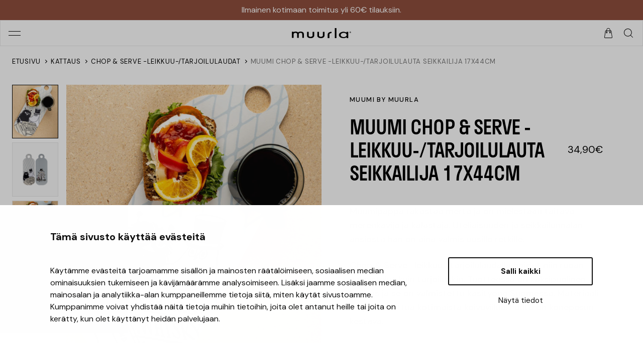

--- FILE ---
content_type: text/html; charset=utf-8
request_url: https://www.muurla.com/product/muumi-chop-serve-leikkuu-tarjoilulauta-seikkailija-17x44cm
body_size: 50664
content:
<!doctype html>
<html data-n-head-ssr lang="en" data-n-head="%7B%22lang%22:%7B%22ssr%22:%22en%22%7D%7D">
  <head>
    <meta data-n-head="ssr" charset="utf-8"><meta data-n-head="ssr" name="viewport" content="width=device-width,initial-scale=1"><meta data-n-head="ssr" name="format-detection" content="telephone=no"><meta data-n-head="ssr" data-hid="description" name="description" content="Suomessa suunniteltu ja valmistettu rakastetuilla Muumihahmoilla kuvitettu Seikkailija Chop & Serve -leikkuu-/tarjoilulauta kotimaisesta koivuviilusta."><meta data-n-head="ssr" data-hid="og:title" name="og:title" content="Muumi leikkuu-/tarjoilulauta Seikkailija 17x44cm | Muurla"><meta data-n-head="ssr" data-hid="og:image" property="og:image" content="https://kassa.muurla.com/wp-content/uploads/2022/06/Muurla-Moomin-chop-serve-board-the-Adventurer-22-878x1024.jpg"><meta data-n-head="ssr" data-hid="og:description" property="og:description" content="Suomessa suunniteltu ja valmistettu rakastetuilla Muumihahmoilla kuvitettu Seikkailija Chop & Serve -leikkuu-/tarjoilulauta kotimaisesta koivuviilusta."><meta data-n-head="ssr" data-hid="og:site_name" property="og:site_name" content="Muurla"><meta data-n-head="ssr" data-hid="twitter:card" name="twitter:card" content="summary_large_image"><meta data-n-head="ssr" name="google-site-verification" content="4dvFo9ocTS8jNwffyWVIlm8JDIosgdRP8g4HAgU1JBc"><title>Muumi leikkuu-/tarjoilulauta Seikkailija 17x44cm | Muurla</title><link data-n-head="ssr" rel="icon" type="image/x-icon" href="/favicon.png"><link data-n-head="ssr" rel="stylesheet" href="https://use.typekit.net/ueg3fmp.css"><style data-n-head="vuetify" type="text/css" id="vuetify-theme-stylesheet" nonce="undefined">.v-application a{color:#1976d2}.v-application .primary{background-color:#1976d2!important;border-color:#1976d2!important}.v-application .primary--text{color:#1976d2!important;caret-color:#1976d2!important}.v-application .primary.lighten-5{background-color:#c7fdff!important;border-color:#c7fdff!important}.v-application .primary--text.text--lighten-5{color:#c7fdff!important;caret-color:#c7fdff!important}.v-application .primary.lighten-4{background-color:#a8e0ff!important;border-color:#a8e0ff!important}.v-application .primary--text.text--lighten-4{color:#a8e0ff!important;caret-color:#a8e0ff!important}.v-application .primary.lighten-3{background-color:#8ac5ff!important;border-color:#8ac5ff!important}.v-application .primary--text.text--lighten-3{color:#8ac5ff!important;caret-color:#8ac5ff!important}.v-application .primary.lighten-2{background-color:#6aaaff!important;border-color:#6aaaff!important}.v-application .primary--text.text--lighten-2{color:#6aaaff!important;caret-color:#6aaaff!important}.v-application .primary.lighten-1{background-color:#488fef!important;border-color:#488fef!important}.v-application .primary--text.text--lighten-1{color:#488fef!important;caret-color:#488fef!important}.v-application .primary.darken-1{background-color:#005eb6!important;border-color:#005eb6!important}.v-application .primary--text.text--darken-1{color:#005eb6!important;caret-color:#005eb6!important}.v-application .primary.darken-2{background-color:#00479b!important;border-color:#00479b!important}.v-application .primary--text.text--darken-2{color:#00479b!important;caret-color:#00479b!important}.v-application .primary.darken-3{background-color:#003180!important;border-color:#003180!important}.v-application .primary--text.text--darken-3{color:#003180!important;caret-color:#003180!important}.v-application .primary.darken-4{background-color:#001e67!important;border-color:#001e67!important}.v-application .primary--text.text--darken-4{color:#001e67!important;caret-color:#001e67!important}.v-application .secondary{background-color:#424242!important;border-color:#424242!important}.v-application .secondary--text{color:#424242!important;caret-color:#424242!important}.v-application .secondary.lighten-5{background-color:#c1c1c1!important;border-color:#c1c1c1!important}.v-application .secondary--text.text--lighten-5{color:#c1c1c1!important;caret-color:#c1c1c1!important}.v-application .secondary.lighten-4{background-color:#a6a6a6!important;border-color:#a6a6a6!important}.v-application .secondary--text.text--lighten-4{color:#a6a6a6!important;caret-color:#a6a6a6!important}.v-application .secondary.lighten-3{background-color:#8b8b8b!important;border-color:#8b8b8b!important}.v-application .secondary--text.text--lighten-3{color:#8b8b8b!important;caret-color:#8b8b8b!important}.v-application .secondary.lighten-2{background-color:#727272!important;border-color:#727272!important}.v-application .secondary--text.text--lighten-2{color:#727272!important;caret-color:#727272!important}.v-application .secondary.lighten-1{background-color:#595959!important;border-color:#595959!important}.v-application .secondary--text.text--lighten-1{color:#595959!important;caret-color:#595959!important}.v-application .secondary.darken-1{background-color:#2c2c2c!important;border-color:#2c2c2c!important}.v-application .secondary--text.text--darken-1{color:#2c2c2c!important;caret-color:#2c2c2c!important}.v-application .secondary.darken-2{background-color:#171717!important;border-color:#171717!important}.v-application .secondary--text.text--darken-2{color:#171717!important;caret-color:#171717!important}.v-application .secondary.darken-3{background-color:#000!important;border-color:#000!important}.v-application .secondary--text.text--darken-3{color:#000!important;caret-color:#000!important}.v-application .secondary.darken-4{background-color:#000!important;border-color:#000!important}.v-application .secondary--text.text--darken-4{color:#000!important;caret-color:#000!important}.v-application .accent{background-color:#82b1ff!important;border-color:#82b1ff!important}.v-application .accent--text{color:#82b1ff!important;caret-color:#82b1ff!important}.v-application .accent.lighten-5{background-color:#fff!important;border-color:#fff!important}.v-application .accent--text.text--lighten-5{color:#fff!important;caret-color:#fff!important}.v-application .accent.lighten-4{background-color:#f8ffff!important;border-color:#f8ffff!important}.v-application .accent--text.text--lighten-4{color:#f8ffff!important;caret-color:#f8ffff!important}.v-application .accent.lighten-3{background-color:#daffff!important;border-color:#daffff!important}.v-application .accent--text.text--lighten-3{color:#daffff!important;caret-color:#daffff!important}.v-application .accent.lighten-2{background-color:#bce8ff!important;border-color:#bce8ff!important}.v-application .accent--text.text--lighten-2{color:#bce8ff!important;caret-color:#bce8ff!important}.v-application .accent.lighten-1{background-color:#9fccff!important;border-color:#9fccff!important}.v-application .accent--text.text--lighten-1{color:#9fccff!important;caret-color:#9fccff!important}.v-application .accent.darken-1{background-color:#6596e2!important;border-color:#6596e2!important}.v-application .accent--text.text--darken-1{color:#6596e2!important;caret-color:#6596e2!important}.v-application .accent.darken-2{background-color:#467dc6!important;border-color:#467dc6!important}.v-application .accent--text.text--darken-2{color:#467dc6!important;caret-color:#467dc6!important}.v-application .accent.darken-3{background-color:#2364aa!important;border-color:#2364aa!important}.v-application .accent--text.text--darken-3{color:#2364aa!important;caret-color:#2364aa!important}.v-application .accent.darken-4{background-color:#004c90!important;border-color:#004c90!important}.v-application .accent--text.text--darken-4{color:#004c90!important;caret-color:#004c90!important}.v-application .error{background-color:#ff5252!important;border-color:#ff5252!important}.v-application .error--text{color:#ff5252!important;caret-color:#ff5252!important}.v-application .error.lighten-5{background-color:#ffe4d5!important;border-color:#ffe4d5!important}.v-application .error--text.text--lighten-5{color:#ffe4d5!important;caret-color:#ffe4d5!important}.v-application .error.lighten-4{background-color:#ffc6b9!important;border-color:#ffc6b9!important}.v-application .error--text.text--lighten-4{color:#ffc6b9!important;caret-color:#ffc6b9!important}.v-application .error.lighten-3{background-color:#ffa99e!important;border-color:#ffa99e!important}.v-application .error--text.text--lighten-3{color:#ffa99e!important;caret-color:#ffa99e!important}.v-application .error.lighten-2{background-color:#ff8c84!important;border-color:#ff8c84!important}.v-application .error--text.text--lighten-2{color:#ff8c84!important;caret-color:#ff8c84!important}.v-application .error.lighten-1{background-color:#ff6f6a!important;border-color:#ff6f6a!important}.v-application .error--text.text--lighten-1{color:#ff6f6a!important;caret-color:#ff6f6a!important}.v-application .error.darken-1{background-color:#df323b!important;border-color:#df323b!important}.v-application .error--text.text--darken-1{color:#df323b!important;caret-color:#df323b!important}.v-application .error.darken-2{background-color:#bf0025!important;border-color:#bf0025!important}.v-application .error--text.text--darken-2{color:#bf0025!important;caret-color:#bf0025!important}.v-application .error.darken-3{background-color:#9f0010!important;border-color:#9f0010!important}.v-application .error--text.text--darken-3{color:#9f0010!important;caret-color:#9f0010!important}.v-application .error.darken-4{background-color:maroon!important;border-color:maroon!important}.v-application .error--text.text--darken-4{color:maroon!important;caret-color:maroon!important}.v-application .info{background-color:#2196f3!important;border-color:#2196f3!important}.v-application .info--text{color:#2196f3!important;caret-color:#2196f3!important}.v-application .info.lighten-5{background-color:#d4ffff!important;border-color:#d4ffff!important}.v-application .info--text.text--lighten-5{color:#d4ffff!important;caret-color:#d4ffff!important}.v-application .info.lighten-4{background-color:#b5ffff!important;border-color:#b5ffff!important}.v-application .info--text.text--lighten-4{color:#b5ffff!important;caret-color:#b5ffff!important}.v-application .info.lighten-3{background-color:#95e8ff!important;border-color:#95e8ff!important}.v-application .info--text.text--lighten-3{color:#95e8ff!important;caret-color:#95e8ff!important}.v-application .info.lighten-2{background-color:#75ccff!important;border-color:#75ccff!important}.v-application .info--text.text--lighten-2{color:#75ccff!important;caret-color:#75ccff!important}.v-application .info.lighten-1{background-color:#51b0ff!important;border-color:#51b0ff!important}.v-application .info--text.text--lighten-1{color:#51b0ff!important;caret-color:#51b0ff!important}.v-application .info.darken-1{background-color:#007cd6!important;border-color:#007cd6!important}.v-application .info--text.text--darken-1{color:#007cd6!important;caret-color:#007cd6!important}.v-application .info.darken-2{background-color:#0064ba!important;border-color:#0064ba!important}.v-application .info--text.text--darken-2{color:#0064ba!important;caret-color:#0064ba!important}.v-application .info.darken-3{background-color:#004d9f!important;border-color:#004d9f!important}.v-application .info--text.text--darken-3{color:#004d9f!important;caret-color:#004d9f!important}.v-application .info.darken-4{background-color:#003784!important;border-color:#003784!important}.v-application .info--text.text--darken-4{color:#003784!important;caret-color:#003784!important}.v-application .success{background-color:#4caf50!important;border-color:#4caf50!important}.v-application .success--text{color:#4caf50!important;caret-color:#4caf50!important}.v-application .success.lighten-5{background-color:#dcffd6!important;border-color:#dcffd6!important}.v-application .success--text.text--lighten-5{color:#dcffd6!important;caret-color:#dcffd6!important}.v-application .success.lighten-4{background-color:#beffba!important;border-color:#beffba!important}.v-application .success--text.text--lighten-4{color:#beffba!important;caret-color:#beffba!important}.v-application .success.lighten-3{background-color:#a2ff9e!important;border-color:#a2ff9e!important}.v-application .success--text.text--lighten-3{color:#a2ff9e!important;caret-color:#a2ff9e!important}.v-application .success.lighten-2{background-color:#85e783!important;border-color:#85e783!important}.v-application .success--text.text--lighten-2{color:#85e783!important;caret-color:#85e783!important}.v-application .success.lighten-1{background-color:#69cb69!important;border-color:#69cb69!important}.v-application .success--text.text--lighten-1{color:#69cb69!important;caret-color:#69cb69!important}.v-application .success.darken-1{background-color:#2d9437!important;border-color:#2d9437!important}.v-application .success--text.text--darken-1{color:#2d9437!important;caret-color:#2d9437!important}.v-application .success.darken-2{background-color:#00791e!important;border-color:#00791e!important}.v-application .success--text.text--darken-2{color:#00791e!important;caret-color:#00791e!important}.v-application .success.darken-3{background-color:#006000!important;border-color:#006000!important}.v-application .success--text.text--darken-3{color:#006000!important;caret-color:#006000!important}.v-application .success.darken-4{background-color:#004700!important;border-color:#004700!important}.v-application .success--text.text--darken-4{color:#004700!important;caret-color:#004700!important}.v-application .warning{background-color:#fb8c00!important;border-color:#fb8c00!important}.v-application .warning--text{color:#fb8c00!important;caret-color:#fb8c00!important}.v-application .warning.lighten-5{background-color:#ffff9e!important;border-color:#ffff9e!important}.v-application .warning--text.text--lighten-5{color:#ffff9e!important;caret-color:#ffff9e!important}.v-application .warning.lighten-4{background-color:#fffb82!important;border-color:#fffb82!important}.v-application .warning--text.text--lighten-4{color:#fffb82!important;caret-color:#fffb82!important}.v-application .warning.lighten-3{background-color:#ffdf67!important;border-color:#ffdf67!important}.v-application .warning--text.text--lighten-3{color:#ffdf67!important;caret-color:#ffdf67!important}.v-application .warning.lighten-2{background-color:#ffc24b!important;border-color:#ffc24b!important}.v-application .warning--text.text--lighten-2{color:#ffc24b!important;caret-color:#ffc24b!important}.v-application .warning.lighten-1{background-color:#ffa72d!important;border-color:#ffa72d!important}.v-application .warning--text.text--lighten-1{color:#ffa72d!important;caret-color:#ffa72d!important}.v-application .warning.darken-1{background-color:#db7200!important;border-color:#db7200!important}.v-application .warning--text.text--darken-1{color:#db7200!important;caret-color:#db7200!important}.v-application .warning.darken-2{background-color:#bb5900!important;border-color:#bb5900!important}.v-application .warning--text.text--darken-2{color:#bb5900!important;caret-color:#bb5900!important}.v-application .warning.darken-3{background-color:#9d4000!important;border-color:#9d4000!important}.v-application .warning--text.text--darken-3{color:#9d4000!important;caret-color:#9d4000!important}.v-application .warning.darken-4{background-color:#802700!important;border-color:#802700!important}.v-application .warning--text.text--darken-4{color:#802700!important;caret-color:#802700!important}</style><link rel="preload" href="/_nuxt/0735063.js" as="script"><link rel="preload" href="/_nuxt/cdc934b.js" as="script"><link rel="preload" href="/_nuxt/c381645.js" as="script"><link rel="preload" href="/_nuxt/dfcb78a.js" as="script"><link rel="preload" href="/_nuxt/50224f8.js" as="script"><link rel="preload" href="/_nuxt/7f3f57d.js" as="script"><style data-vue-ssr-id="18c5d784:0 18c5d784:1 5932e966:0 5d4c93ae:0 32cdb29c:0">@import url(https://use.typekit.net/ueg3fmp.css);@media(min-width:1400px){.shopping-cart-overlay .shopping-cart{height:calc(100vh - 97px);height:calc(var(--vh,1vh)*100 - 97px)}}:root{--max-width:1920px;--xs-max-width:478px;--beige:#ede3d7;--green:#afc6be;--text-grey:#767676;--red-light:#ffa6a6;--red:#e65050;--green-50:#d7e2de;--green-30:#e7edeb;--product-background:#fafafa;--product-thumbnail-border:#e7e7e7;--accordion-hover:#f6f6f6;--accordion-focus:#e4e4e4;--border-grey:#e9e9e9;--button-bg-hover:#2a2a2a;--button-bg-focus:#4d4d4d;--button-bg-disabled:#ccc;--code-block-background:#f4f4f8;--form-input-background:#fcfcfc;--mega-menu-rows:6;--xs-spacer:16px;--sm-spacer:24px;--md-spacer:40px;--lg-spacer:56px;--xl-spacer:64px;--xxl-spacer:80px;--block-spacer:120px;--block-spacer-mobile:80px;--grid-gap:20px}.fade-enter-active,.fade-leave-active{transition:opacity .5s}.fade-enter,.fade-leave-active{opacity:0}.slide-fade-enter-active{transition:all .3s ease-out}.slide-fade-leave-active{transition:all .8s cubic-bezier(1,.5,.8,1)}.slide-fade-enter-from,.slide-fade-leave-to{opacity:0;transform:translateY(-20px)}@keyframes opacityIn{0%{opacity:0}to{opacity:1}}@keyframes shake{0%{transform:rotate(0)}25%{transform:rotate(2deg)}50%{transform:rotate(0eg)}75%{transform:rotate(-2deg)}to{transform:rotate(0)}}@keyframes scaleDown{0%{transform:scale(1)}50%{transform:scale(.5)}to{transform:scale(1)}}@keyframes scaleUp{0%{transform:scale(1)}50%{transform:scale(2)}to{transform:scale(1)}}@keyframes scalePulse{0%,to{transform:scale(1)}50%{transform:scale(1.1)}}.arrow{border:solid #000;border-width:0 1px 1px 0;display:inline-block;padding:3px}.arrow.right{transform:rotate(-45deg);-webkit-transform:rotate(-45deg)}.arrow.left{transform:rotate(135deg);-webkit-transform:rotate(135deg)}.arrow.up{transform:rotate(-135deg);-webkit-transform:rotate(-135deg)}.arrow.down{transform:rotate(45deg);-webkit-transform:rotate(45deg)}*,:after,:before{box-sizing:border-box}a,b,blockquote,body,canvas,caption,code,div,em,embed,fieldset,figure,footer,form,h1,h2,h3,h4,h5,h6,header,html,i,iframe,img,label,li,main,nav,object,ol,p,pre,section,small,span,strike,strong,sub,sup,table,tbody,td,tfoot,th,thead,tr,tt,u,ul,video{-webkit-font-smoothing:antialiased;-webkit-text-size-adjust:none;-moz-text-size-adjust:none;text-size-adjust:none;border:0;font-size:100%;font:inherit;margin:0;padding:0;text-rendering:optimizeLegibility;vertical-align:baseline}footer,header,main,nav,section{display:block}body{line-height:1;max-width:100vw}ol,ul{list-style:none}blockquote,q{quotes:none}blockquote:after,blockquote:before,q:after,q:before{content:"";content:none}table{border-collapse:collapse;border-spacing:0}input{-webkit-appearance:none;border-radius:0}img{display:block;height:auto;width:100%}a{color:inherit;-webkit-text-decoration:none;text-decoration:none}:root{--base-font-size:18px;--base-font-size-mobile:16px}body{font-family:"DM Sans",sans-serif;font-size:16px;font-size:var(--base-font-size-mobile);line-height:1.56}@media(min-width:640px){body{font-size:18px;font-size:var(--base-font-size)}}.cart-heading,.h1,.h2,.h3,.h4,.h5,h1,h2,h3,h4,h5{font-family:stratos,sans-serif;font-style:normal;font-weight:500;text-transform:uppercase}.h1,h1{font-size:2.5rem;letter-spacing:-.94px;line-height:1.11;padding-bottom:16px;padding-bottom:var(--xs-spacer);padding-top:24px;padding-top:var(--sm-spacer)}@media(min-width:768px){.h1,h1{line-height:1.16;padding-top:40px;padding-top:var(--md-spacer)}}.h2,h2{font-size:1.875rem;line-height:1.13;padding-bottom:16px;padding-bottom:var(--xs-spacer);padding-top:24px;padding-top:var(--sm-spacer)}@media(min-width:640px){.h2,h2{font-size:2.22rem;padding-top:40px;padding-top:var(--md-spacer)}}.h3,h3{font-size:1.5rem;line-height:1.17;padding-bottom:16px;padding-bottom:var(--xs-spacer);padding-top:24px;padding-top:var(--sm-spacer)}@media(min-width:640px){.h3,h3{font-size:1.66rem;line-height:1.23;padding-top:40px;padding-top:var(--md-spacer)}}.h4,h4{font-size:1.18rem;line-height:1.47;padding-bottom:16px;padding-bottom:var(--xs-spacer);padding-top:24px;padding-top:var(--sm-spacer)}@media(min-width:640px){.h4,h4{font-size:1.22rem;line-height:1.32;padding-top:40px;padding-top:var(--md-spacer)}}.h5,h5{font-size:1.19rem;font-weight:700;line-height:1.47;padding-bottom:16px;padding-bottom:var(--xs-spacer);padding-top:24px;padding-top:var(--sm-spacer);text-transform:capitalize}@media(min-width:640px){.h5,h5{font-size:1.11rem;line-height:1.5;padding-top:40px;padding-top:var(--md-spacer)}}.cart-heading{display:block;font-size:1.875rem;line-height:1.13}@media(min-width:640px){.cart-heading{font-size:2.22rem}}.quote-heading{font-family:stratos,sans-serif;font-style:italic;font-weight:400}p{padding-bottom:24px;padding-bottom:var(--sm-spacer)}.accordion-heading{font-family:stratos,sans-serif;font-size:14px;text-transform:uppercase}.text-big{font-size:1.11rem;line-height:1.45}@media(min-width:640px){.text-big{font-size:1.25rem}}.text-small{font-size:.88rem;line-height:1.29}.text-xs{font-size:.77rem;line-height:1.18}@media(min-width:640px){.text-xs{font-size:.81rem}}.text-xss{font-size:.72rem;line-height:1.18}.text-tiny{font-size:.55rem;line-height:1.18}.text-uppercase{font-weight:500;letter-spacing:1.4px;line-height:1;text-transform:uppercase}.text-grey{color:#767676;color:var(--text-grey)}.category-name{font-family:stratos;font-size:1.222rem;font-weight:500;line-height:1.32;text-transform:uppercase}.sticky{position:sticky;top:0;z-index:10}.button-link .link-like,.button-link a{background-color:#000;color:#fff;cursor:pointer;display:inline-block;padding:16px 28px;text-align:center;-webkit-text-decoration:none;text-decoration:none;transition:box-shadow .3s ease-in-out;-webkit-user-select:none;-moz-user-select:none;user-select:none}.button-link .link-like:hover,.button-link a:hover{background-color:#2a2a2a;background-color:var(--button-bg-hover);box-shadow:0 2px 4px 0 rgba(81,81,81,.5)}.button-link .link-like:focus,.button-link a:focus{background-color:#4d4d4d;background-color:var(--button-bg-focus);box-shadow:0 2px 4px 0 rgba(81,81,81,.5)}.button-link .link-like:active,.button-link a:active{background-color:#000;color:#fff}.button-link .link-like.disabled,.button-link a.disabled{background-color:#ccc;background-color:var(--button-bg-disabled);color:#767676;color:var(--text-grey)}.hr{margin-top:40px;margin-top:var(--md-spacer);padding-left:16px;padding-left:var(--xs-spacer);padding-right:16px;padding-right:var(--xs-spacer)}@media(min-width:768px){.hr{padding-left:24px;padding-left:var(--sm-spacer);padding-right:24px;padding-right:var(--sm-spacer)}}.hr hr{border:0;border-top:1px solid #000}span.close{cursor:pointer;display:block;height:20px;opacity:.3;position:relative;width:20px}span.close:hover{opacity:.5}span.close:after,span.close:before{background-color:#333;content:" ";height:21px;left:10px;position:absolute;width:2px}span.close:before{transform:rotate(45deg)}span.close:after{transform:rotate(-45deg)}body{transition:all .2s ease-in-out}.body-fixed,.nav-opened{position:fixed;width:100%}.main-content{transition:all .2s ease-in-out}.formish,.formish .form-input,form,form .form-input{display:flex;flex-direction:column;justify-content:center}.formish .form-input,form .form-input{margin-top:32px;margin-top:calc(var(--xs-spacer)*2)}.formish .form-input label,form .form-input label{font-family:"DM Sans",sans-serif;font-size:10px;font-weight:500;letter-spacing:1.4px;text-transform:uppercase}.formish .form-input input,form .form-input input{background-color:#fafafa;background-color:var(--product-background);border:1px solid #000;padding:16px 20px}.formish .form-input input:hover,form .form-input input:hover{border-color:#767676;border-color:var(--text-grey)}.formish .form-input input:active,.formish .form-input input:focus,form .form-input input:active,form .form-input input:focus{background-color:#f6f6f6;border-color:#000}.formish .form-input input:focus-visible,form .form-input input:focus-visible{background-color:#f6f6f6;border-color:#000;outline:0}.formish .form-action,form .form-action{margin-top:40px;margin-top:var(--md-spacer)}@font-face{font-display:swap;font-family:"DM Sans";font-style:italic;font-weight:400;src:url(/_nuxt/fonts/rP2Wp2ywxg089UriCZaSExd86J3t9jz86MvyyKK58UfivUw4aw.905b444.woff2) format("woff2");unicode-range:u+0100-02af,u+0304,u+0308,u+0329,u+1e00-1e9f,u+1ef2-1eff,u+2020,u+20a0-20ab,u+20ad-20c0,u+2113,u+2c60-2c7f,u+a720-a7ff}@font-face{font-display:swap;font-family:"DM Sans";font-style:italic;font-weight:400;src:url(/_nuxt/fonts/rP2Wp2ywxg089UriCZaSExd86J3t9jz86MvyyKy58UfivUw.7b07491.woff2) format("woff2");unicode-range:u+00??,u+0131,u+0152-0153,u+02bb-02bc,u+02c6,u+02da,u+02dc,u+0304,u+0308,u+0329,u+2000-206f,u+2074,u+20ac,u+2122,u+2191,u+2193,u+2212,u+2215,u+feff,u+fffd}@font-face{font-display:swap;font-family:"DM Sans";font-style:italic;font-weight:700;src:url(/_nuxt/fonts/rP2Wp2ywxg089UriCZaSExd86J3t9jz86MvyyKK58UfivUw4aw.905b444.woff2) format("woff2");unicode-range:u+0100-02af,u+0304,u+0308,u+0329,u+1e00-1e9f,u+1ef2-1eff,u+2020,u+20a0-20ab,u+20ad-20c0,u+2113,u+2c60-2c7f,u+a720-a7ff}@font-face{font-display:swap;font-family:"DM Sans";font-style:italic;font-weight:700;src:url(/_nuxt/fonts/rP2Wp2ywxg089UriCZaSExd86J3t9jz86MvyyKy58UfivUw.7b07491.woff2) format("woff2");unicode-range:u+00??,u+0131,u+0152-0153,u+02bb-02bc,u+02c6,u+02da,u+02dc,u+0304,u+0308,u+0329,u+2000-206f,u+2074,u+20ac,u+2122,u+2191,u+2193,u+2212,u+2215,u+feff,u+fffd}@font-face{font-display:swap;font-family:"DM Sans";font-style:normal;font-weight:400;src:url(/_nuxt/fonts/rP2Yp2ywxg089UriI5-g4vlH9VoD8Cmcqbu6-K6z9mXgjU0.25b8e4b.woff2) format("woff2");unicode-range:u+0100-02af,u+0304,u+0308,u+0329,u+1e00-1e9f,u+1ef2-1eff,u+2020,u+20a0-20ab,u+20ad-20c0,u+2113,u+2c60-2c7f,u+a720-a7ff}@font-face{font-display:swap;font-family:"DM Sans";font-style:normal;font-weight:400;src:url(/_nuxt/fonts/rP2Yp2ywxg089UriI5-g4vlH9VoD8Cmcqbu0-K6z9mXg.65aa2c0.woff2) format("woff2");unicode-range:u+00??,u+0131,u+0152-0153,u+02bb-02bc,u+02c6,u+02da,u+02dc,u+0304,u+0308,u+0329,u+2000-206f,u+2074,u+20ac,u+2122,u+2191,u+2193,u+2212,u+2215,u+feff,u+fffd}@font-face{font-display:swap;font-family:"DM Sans";font-style:normal;font-weight:500;src:url(/_nuxt/fonts/rP2Yp2ywxg089UriI5-g4vlH9VoD8Cmcqbu6-K6z9mXgjU0.25b8e4b.woff2) format("woff2");unicode-range:u+0100-02af,u+0304,u+0308,u+0329,u+1e00-1e9f,u+1ef2-1eff,u+2020,u+20a0-20ab,u+20ad-20c0,u+2113,u+2c60-2c7f,u+a720-a7ff}@font-face{font-display:swap;font-family:"DM Sans";font-style:normal;font-weight:500;src:url(/_nuxt/fonts/rP2Yp2ywxg089UriI5-g4vlH9VoD8Cmcqbu0-K6z9mXg.65aa2c0.woff2) format("woff2");unicode-range:u+00??,u+0131,u+0152-0153,u+02bb-02bc,u+02c6,u+02da,u+02dc,u+0304,u+0308,u+0329,u+2000-206f,u+2074,u+20ac,u+2122,u+2191,u+2193,u+2212,u+2215,u+feff,u+fffd}@font-face{font-display:swap;font-family:"DM Sans";font-style:normal;font-weight:700;src:url(/_nuxt/fonts/rP2Yp2ywxg089UriI5-g4vlH9VoD8Cmcqbu6-K6z9mXgjU0.25b8e4b.woff2) format("woff2");unicode-range:u+0100-02af,u+0304,u+0308,u+0329,u+1e00-1e9f,u+1ef2-1eff,u+2020,u+20a0-20ab,u+20ad-20c0,u+2113,u+2c60-2c7f,u+a720-a7ff}@font-face{font-display:swap;font-family:"DM Sans";font-style:normal;font-weight:700;src:url(/_nuxt/fonts/rP2Yp2ywxg089UriI5-g4vlH9VoD8Cmcqbu0-K6z9mXg.65aa2c0.woff2) format("woff2");unicode-range:u+00??,u+0131,u+0152-0153,u+02bb-02bc,u+02c6,u+02da,u+02dc,u+0304,u+0308,u+0329,u+2000-206f,u+2074,u+20ac,u+2122,u+2191,u+2193,u+2212,u+2215,u+feff,u+fffd}.base-template{display:grid;grid-template-rows:auto 1fr auto;min-height:100vh;min-height:calc(var(--vh,1vh)*100)}.full-width-container{margin-left:auto;margin-right:auto;max-width:100vw;overflow:hidden;width:100%}@media(min-width:768px){.full-width-container{max-width:1920px;max-width:var(--max-width)}}.full-width-container.with-paddings{padding-left:16px;padding-left:var(--xs-spacer);padding-right:16px;padding-right:var(--xs-spacer)}@media(min-width:768px){.full-width-container.with-paddings{margin-bottom:120px;margin-bottom:var(--block-spacer);padding-left:24px;padding-left:var(--sm-spacer);padding-right:24px;padding-right:var(--sm-spacer)}}.full-width-container.show-overflow{overflow:visible}.xs-container{margin-left:auto;margin-right:auto;max-width:478px;max-width:var(--xs-max-width);overflow:hidden;width:100%}.inner-blocks{margin-top:-56px}@media(min-width:768px){.inner-blocks{margin-top:-80px}}.product-page .product{display:flex;flex-direction:column;padding-left:0;padding-right:0}@media(min-width:768px){.product-page .product{margin-top:40px;margin-top:var(--md-spacer);padding-left:24px;padding-left:var(--sm-spacer);padding-right:24px;padding-right:var(--sm-spacer)}}@media(min-width:1024px){.product-page .product{flex-direction:row}}.product-page .product .breadcrumb-path{display:none}@media(min-width:768px){.product-page .product .breadcrumb-path{display:block}}.product-page .product .product-data,.product-page .product .product-image-viewer{flex:50%}.category-page .heading-block{margin-top:24px;margin-top:var(--sm-spacer)}@media(min-width:768px){.category-page .heading-block{margin-top:40px;margin-top:var(--md-spacer)}}.login-page{margin-left:16px;margin-left:var(--xs-spacer);margin-right:16px;margin-right:var(--xs-spacer)}@media(min-width:768px){.login-page{margin-left:24px;margin-left:var(--sm-spacer);margin-right:24px;margin-right:var(--sm-spacer)}}.login-page .login .error-message{color:#e65050;color:var(--red);font-size:.8rem}.login-page .login .form-input.error input{border-color:#e65050;border-color:var(--red)}.login-page .button-link a,.login-page .button-link span{width:100%}.login-page .forgot-password{margin-top:24px;margin-top:var(--sm-spacer);text-align:center}.login-page .forgot-password a{font-size:.88rem;-webkit-text-decoration:underline;text-decoration:underline}.header-container{position:relative}.error-page{align-items:center;display:flex;flex-direction:column;justify-content:center;width:100%}.error-page .status-code{background:#000;background:linear-gradient(180deg,#000,#8f8f8f);-webkit-background-clip:text;background-clip:text;color:transparent;font-family:"DM Sans",sans-serif;font-size:10rem}.navbar{background-color:#fff;border:1px solid #e9e9e9;border:1px solid var(--border-grey);font-size:14px;line-height:1.29}.navbar,.navbar .top{position:relative;z-index:1337}.navbar .top{align-items:center;display:flex;height:50px;justify-content:space-between;padding-left:16px;padding-left:var(--xs-spacer);padding-right:16px;padding-right:var(--xs-spacer)}@media(min-width:1400px){.navbar .top{border-bottom:1px solid #e9e9e9;border-bottom:1px solid var(--border-grey);justify-content:center}}.navbar .top .hamburger{cursor:pointer;display:block;height:24px;position:relative;transform:rotate(0);transition:.5s ease-in-out;width:24px;z-index:1337}@media(min-width:1400px){.navbar .top .hamburger{display:none}}.navbar .top .hamburger span{background:#000;border-radius:1px;display:block;height:1px;left:0;opacity:1;position:absolute;transform:rotate(0);transition:.25s ease-in-out;width:100%}.navbar .top .hamburger span:first-child{top:8px}.navbar .top .hamburger span:nth-child(2){top:16px}.navbar .top .hamburger.open span:first-child{top:12px;transform:rotate(45deg)}.navbar .top .hamburger.open span:nth-child(2){top:12px;transform:rotate(-45deg)}.navbar .top .logo{align-items:center;display:flex;justify-content:center;left:0;position:absolute;right:auto;width:100%}.navbar .top .logo img{width:118px}.navbar .top .mobile-actions{grid-gap:16px;grid-gap:var(--xs-spacer);display:grid;grid-auto-flow:column}@media(min-width:1400px){.navbar .top .mobile-actions{display:none}}.navbar .top .side-actions{display:none}@media(min-width:1400px){.navbar .top .side-actions{display:flex;margin-left:-12px;margin-left:calc(var(--sm-spacer)/2*-1);margin-right:-12px;margin-right:calc(var(--sm-spacer)/2*-1);padding-left:16px;padding-left:var(--xs-spacer);padding-right:16px;padding-right:var(--xs-spacer);position:absolute;right:0}}@media(min-width:1400px)and (min-width:1400px){.navbar .top .side-actions{padding-left:24px;padding-left:var(--sm-spacer);padding-right:24px;padding-right:var(--sm-spacer)}}@media(min-width:1400px){.navbar .top .side-actions li{align-items:center;display:flex;margin-left:12px;margin-left:calc(var(--sm-spacer)/2);margin-right:12px;margin-right:calc(var(--sm-spacer)/2)}.navbar .top .side-actions li i{margin-right:5px}.navbar .top .side-actions li i img{width:22px}}.navbar .links{display:none;z-index:1337}@media(min-width:1400px){.navbar .links{align-items:center;display:flex;height:45px;justify-content:space-between;position:relative}}.navbar .links .menus{align-items:center;display:flex;height:75%}.navbar .links .menus .nav-group{align-items:center;border-left:1px solid #e9e9e9;border-left:1px solid var(--border-grey);display:flex;height:100%;padding-left:12px;padding-left:calc(var(--sm-spacer)/2);padding-right:12px;padding-right:calc(var(--sm-spacer)/2)}.navbar .links .menus .nav-group:first-of-type{border:none}.navbar .links .menus .nav-group .nav-item{padding-left:12px;padding-left:calc(var(--sm-spacer)/2);padding-right:12px;padding-right:calc(var(--sm-spacer)/2)}.navbar .links .menus .nav-group .nav-item a:hover{-webkit-text-decoration:underline;text-decoration:underline}.navbar .links .user-actions{grid-gap:1em;display:grid;grid-auto-flow:column;margin-left:-12px;margin-left:calc(var(--sm-spacer)/2*-1);padding-right:18px;padding-right:calc(30px - var(--sm-spacer)/ 2);position:absolute;right:0}.navbar .links .user-actions li{align-items:center;display:flex;justify-content:center}.navbar .links .user-actions li .login-action{align-items:center;display:flex;height:100%}.navbar .mega-menu{background-color:#fff;border:1px solid #e9e9e9;border:1px solid var(--border-grey);display:none;grid-template-columns:1fr 28.5%;left:-1px;min-height:469px;opacity:1;position:absolute;top:auto;width:calc(100% + 2px);z-index:1336}@media(min-width:1400px){.navbar .mega-menu{display:grid}}.navbar .mega-menu.hiding{opacity:0;transition:.3s ease-in-out}.navbar .mega-menu .left{display:flex;flex-direction:column;padding:24px;padding:var(--sm-spacer);position:relative}.navbar .mega-menu .left .menu-title{color:#767676;color:var(--text-grey);font-family:stratos,sans-serif;font-size:13px;font-stretch:normal;font-style:normal;font-weight:500;letter-spacing:.7px;line-height:1;margin-bottom:24px;margin-bottom:var(--sm-spacer);text-transform:uppercase}.navbar .mega-menu .left .menu-links{height:100%}.navbar .mega-menu .left .menu-links ul{grid-gap:16px;display:grid;font-size:20px;grid-auto-flow:column;grid-template-columns:1fr 1fr 1fr;grid-template-rows:repeat(6,min-content);grid-template-rows:repeat(var(--mega-menu-rows),min-content)}.navbar .mega-menu .left .menu-links ul li a:hover{-webkit-text-decoration:underline;text-decoration:underline}.navbar .mega-menu .left .menu-footer-link{font-size:1rem;font-weight:400;margin-top:40px;margin-top:var(--md-spacer)}.navbar .mega-menu .left .menu-footer-link a:hover{-webkit-text-decoration:underline;text-decoration:underline}.navbar .mega-menu .right .menu-image{min-height:100%;position:relative}.navbar .mega-menu .right .menu-image img{height:100%;-o-object-fit:cover;object-fit:cover;position:absolute;width:100%}.mobile-nav{background-color:#fff;display:flex;height:calc(100vh - 50px);height:calc(var(--vh,1vh)*100 - 50px);left:0;overflow:hidden;position:absolute;top:50px;transform:translateY(calc((var(--vh,1vh)*100)*-1));transform:translateY(-100vh);transform:translateY(calc(var(--vh,1vh)*100*-1));transition:transform .2s ease-in-out;width:100vw;z-index:1337}@media(min-width:1400px){.mobile-nav{display:none}}.mobile-nav.open{transform:translateY(0);width:200vw}.mobile-nav.second-level-open{transform:translateX(-100vw)}.mobile-nav .first-level,.mobile-nav .second-level{height:100%;overflow-y:scroll;padding:24px 16px;padding:var(--sm-spacer) var(--xs-spacer);width:100vw}.mobile-nav .first-level .link-like,.mobile-nav .first-level a,.mobile-nav .second-level .link-like,.mobile-nav .second-level a{font-size:1.25rem;line-height:1.45}.mobile-nav .first-level .links,.mobile-nav .second-level .links{display:flex;flex-direction:column;margin-bottom:16px;margin-bottom:var(--xs-spacer)}.mobile-nav .first-level .links .nav-group,.mobile-nav .second-level .links .nav-group{display:grid;grid-template-columns:1fr;margin-bottom:16px;margin-bottom:var(--xs-spacer)}.mobile-nav .first-level .links .nav-group:last-of-type,.mobile-nav .second-level .links .nav-group:last-of-type{margin-bottom:0}.mobile-nav .first-level .links .nav-group .nav-item,.mobile-nav .second-level .links .nav-group .nav-item{margin-bottom:16px;margin-bottom:var(--xs-spacer)}.mobile-nav .first-level .links .nav-group .nav-item:last-of-type,.mobile-nav .second-level .links .nav-group .nav-item:last-of-type{margin-bottom:0}.mobile-nav .first-level .links .nav-group .nav-item .link-like,.mobile-nav .second-level .links .nav-group .nav-item .link-like{cursor:pointer;display:grid;grid-template-columns:1fr 40px}.mobile-nav .first-level .links .nav-group .nav-item .second-level-link,.mobile-nav .second-level .links .nav-group .nav-item .second-level-link{align-items:center;cursor:pointer;display:flex;justify-content:center}.mobile-nav .first-level .additional-links,.mobile-nav .second-level .additional-links{border-top:1px solid #e9e9e9;border-top:1px solid var(--border-grey);font-size:1rem;margin-top:16px;margin-top:var(--xs-spacer);padding-top:16px;padding-top:var(--xs-spacer)}.mobile-nav .first-level .additional-links ul li,.mobile-nav .second-level .additional-links ul li{align-items:center;display:flex;margin-bottom:16px;margin-bottom:var(--xs-spacer)}.mobile-nav .first-level .additional-links ul li i,.mobile-nav .second-level .additional-links ul li i{margin-right:5px}.mobile-nav .first-level .additional-links ul li i img,.mobile-nav .second-level .additional-links ul li i img{width:22px}.mobile-nav .first-level .menu-actions,.mobile-nav .second-level .menu-actions{border-bottom:1px solid #e9e9e9;border-bottom:1px solid var(--border-grey);font-size:1rem;padding-bottom:16px;padding-bottom:var(--xs-spacer)}.mobile-nav .first-level .menu-actions span,.mobile-nav .second-level .menu-actions span{align-items:center;cursor:pointer;display:flex;-webkit-text-decoration:underline;text-decoration:underline}.mobile-nav .first-level .menu-actions span i,.mobile-nav .second-level .menu-actions span i{margin-right:8px;margin-right:calc(var(--xs-spacer)/2);margin-top:-2px}.mobile-nav .first-level .menu-title,.mobile-nav .second-level .menu-title{color:#767676;color:var(--text-grey);font-family:stratos,sans-serif;font-size:13px;font-stretch:normal;font-style:normal;font-weight:500;letter-spacing:.7px;line-height:1;margin-bottom:16px;margin-bottom:var(--xs-spacer);margin-top:16px;margin-top:var(--xs-spacer);text-transform:uppercase}.mobile-nav .first-level .menu-links ul li,.mobile-nav .second-level .menu-links ul li{margin-bottom:16px;margin-bottom:var(--xs-spacer)}.mobile-nav .first-level .menu-footer-link,.mobile-nav .second-level .menu-footer-link{font-weight:400;-webkit-text-decoration:underline;text-decoration:underline}.mobile-nav .inline-link,.navbar .inline-link{font-weight:500}.lang-switcher span{cursor:pointer}.footer{background-color:#ede3d7;background-color:var(--beige);margin-top:80px;margin-top:var(--block-spacer-mobile)}@media(min-width:768px){.footer{margin-top:120px;margin-top:var(--block-spacer)}}.footer .footer-content{display:flex;flex-direction:column;min-height:200px;padding:24px 16px 16px;padding:var(--sm-spacer) var(--xs-spacer) var(--xs-spacer)}@media(min-width:768px){.footer .footer-content{padding-left:24px;padding-left:var(--sm-spacer);padding-right:24px;padding-right:var(--sm-spacer)}}.footer .footer-content .top{align-items:center;border-bottom:1px solid #767676;border-bottom:1px solid var(--text-grey);display:flex;flex-direction:column;justify-content:space-between;padding-bottom:24px;padding-bottom:var(--sm-spacer)}@media(min-width:768px){.footer .footer-content .top{flex-direction:row}}.footer .footer-content .top .logo img{width:176px}@media(min-width:768px){.footer .footer-content .top .logo img{width:220px}}.footer .footer-content .top .social-media{display:flex;margin-top:24px;margin-top:var(--sm-spacer)}@media(min-width:768px){.footer .footer-content .top .social-media{margin-top:0}}.footer .footer-content .top .social-media a{margin-left:40px;margin-left:var(--md-spacer)}.footer .footer-content .top .social-media a:first-of-type{margin-left:0}@media(min-width:768px){.footer .footer-content .top .social-media a:first-of-type{margin-left:40px;margin-left:var(--md-spacer)}}.footer .footer-content .top .social-media a img{width:32px}.footer .footer-content .middle{display:grid;grid-template-columns:1fr;margin-bottom:24px;margin-bottom:var(--sm-spacer);margin-top:24px;margin-top:var(--sm-spacer)}@media(min-width:768px){.footer .footer-content .middle{grid-template-columns:1fr auto}}.footer .footer-content .middle .col-title{align-items:center;display:flex;font-size:21px;font-stretch:normal;font-style:normal;font-weight:500;justify-content:space-between;line-height:1.33;margin-bottom:16px;margin-bottom:var(--xs-spacer)}@media(min-width:768px){.footer .footer-content .middle .col-title{font-family:stratos,sans-serif;font-size:1.22rem;font-stretch:normal;font-style:normal;font-weight:500;letter-spacing:normal;line-height:1.32;text-transform:uppercase}}.footer .footer-content .middle .footer-navigation{grid-row-gap:24px;grid-row-gap:var(--sm-spacer);border-bottom:1px solid #767676;border-bottom:1px solid var(--text-grey);display:grid;grid-template-columns:1fr;padding-bottom:24px;padding-bottom:var(--sm-spacer);row-gap:24px;row-gap:var(--sm-spacer)}@media(min-width:768px){.footer .footer-content .middle .footer-navigation{border-bottom:none;border-right:1px solid #767676;border-right:1px solid var(--text-grey);-moz-column-gap:40px;column-gap:40px;-moz-column-gap:var(--md-spacer);column-gap:var(--md-spacer);grid-template-columns:1fr 1fr 1fr 1fr;padding-bottom:32px;padding-bottom:calc(var(--lg-spacer) - var(--sm-spacer));padding-right:24px;padding-right:var(--sm-spacer);padding-top:16px;padding-top:calc(var(--md-spacer) - var(--sm-spacer))}}@media(min-width:1024px){.footer .footer-content .middle .footer-navigation{-moz-column-gap:80px;column-gap:80px;-moz-column-gap:var(--xxl-spacer);column-gap:var(--xxl-spacer);padding-right:56px;padding-right:var(--lg-spacer)}}.footer .footer-content .middle .footer-navigation .nav-column{overflow:hidden}.footer .footer-content .middle .footer-navigation .nav-column .col-title .action{align-items:center;border:1px solid #000;border-radius:100px;cursor:pointer;display:flex;flex:0 27px;height:27px;justify-content:center;position:relative;width:27px}@media(min-width:768px){.footer .footer-content .middle .footer-navigation .nav-column .col-title .action{display:none}}.footer .footer-content .middle .footer-navigation .nav-column .col-title .action.open .v{transform:scale(0)}.footer .footer-content .middle .footer-navigation .nav-column .col-title .action .h,.footer .footer-content .middle .footer-navigation .nav-column .col-title .action .v{background-color:#000}.footer .footer-content .middle .footer-navigation .nav-column .col-title .action .h{height:1px;width:11px}.footer .footer-content .middle .footer-navigation .nav-column .col-title .action .v{height:11px;left:50%;margin-left:-.5px;position:absolute;transform:scale(1);transition:transform .3s ease;width:1px}.footer .footer-content .middle .footer-navigation .nav-column ul{grid-row-gap:16px;grid-row-gap:var(--xs-spacer);display:grid;display:none;font-size:.88rem;grid-template-columns:1fr;row-gap:16px;row-gap:var(--xs-spacer)}.footer .footer-content .middle .footer-navigation .nav-column ul.shown{display:grid}@media(min-width:768px){.footer .footer-content .middle .footer-navigation .nav-column ul{display:grid}}.footer .footer-content .middle .find-us{font-size:.88rem;padding-top:24px;padding-top:var(--sm-spacer)}@media(min-width:768px){.footer .footer-content .middle .find-us{margin-left:24px;margin-left:var(--sm-spacer);margin-right:24px;margin-right:var(--sm-spacer);padding-bottom:32px;padding-bottom:calc(var(--lg-spacer) - var(--sm-spacer));padding-top:16px;padding-top:calc(var(--md-spacer) - var(--sm-spacer))}}@media(min-width:1024px){.footer .footer-content .middle .find-us{margin-left:56px;margin-left:var(--lg-spacer);margin-right:56px;margin-right:var(--lg-spacer)}}.footer .footer-content .middle .find-us .address{line-height:1.56;margin-bottom:24px;margin-bottom:var(--sm-spacer)}.footer .footer-content .middle .find-us .email,.footer .footer-content .middle .find-us .phone{align-items:center;display:flex}.footer .footer-content .middle .find-us .email i,.footer .footer-content .middle .find-us .phone i{margin-right:8px;margin-right:calc(var(--xs-spacer)/2)}.footer .footer-content .middle .find-us .email i img,.footer .footer-content .middle .find-us .phone i img{width:24px}.footer .footer-content .middle .find-us .phone{margin-bottom:16px;margin-bottom:var(--xs-spacer)}.footer .footer-content .bottom{border-top:1px solid #767676;border-top:1px solid var(--text-grey);display:flex;flex-direction:column;font-size:.77rem;justify-content:space-between;padding-top:16px;padding-top:var(--xs-spacer)}@media(min-width:768px){.footer .footer-content .bottom{flex-direction:row}}.footer .footer-content .bottom .copyright{display:flex;flex-direction:column;margin-bottom:16px;margin-bottom:var(--xs-spacer)}.footer .footer-content .bottom .copyright span{margin-left:0}@media(min-width:640px){.footer .footer-content .bottom .copyright{flex-direction:row}.footer .footer-content .bottom .copyright span{margin-left:1rem}}@media(min-width:768px){.footer .footer-content .bottom .copyright{margin-bottom:0}}.footer .footer-content .bottom .div-group{display:flex;flex-direction:column}@media(min-width:768px){.footer .footer-content .bottom .div-group{flex-direction:row}}.footer .footer-content .bottom .div-group .handcrafted{margin-top:16px;margin-top:var(--xs-spacer)}@media(min-width:768px){.footer .footer-content .bottom .div-group .handcrafted{border-left:1px solid #767676;border-left:1px solid var(--text-grey);margin-left:16px;margin-left:var(--xs-spacer);margin-top:0;padding-left:16px;padding-left:var(--xs-spacer)}}.heading-block{align-items:baseline;border-top:1px solid #000;display:flex;flex-direction:column;margin-left:16px;margin-left:var(--xs-spacer);margin-right:16px;margin-right:var(--xs-spacer);margin-top:80px;margin-top:var(--block-spacer-mobile);padding-top:16px;padding-top:var(--xs-spacer)}@media(min-width:768px){.heading-block{flex-direction:row;margin-left:24px;margin-left:var(--sm-spacer);margin-right:24px;margin-right:var(--sm-spacer);margin-top:120px;margin-top:var(--block-spacer)}}.heading-block h2{font-size:1.66rem;padding:0}@media(min-width:768px){.heading-block .text{margin-left:16px;margin-left:var(--xs-spacer)}}.single-portrait-category-card .category-image{margin-bottom:8px;margin-bottom:calc(var(--xs-spacer)/2);transition:opacity .3s ease-in-out}.single-portrait-category-card .category-name{transition:transform .3s ease-in-out}.single-portrait-category-card:hover .category-image{opacity:.9}.single-portrait-category-card:hover .category-name{transform:translateX(5px)}.single-landscape-category-card .card-footer{background-color:#fafafa;background-color:var(--product-background);display:flex;flex-direction:column;padding:16px;padding:var(--xs-spacer)}@media(min-width:1024px){.single-landscape-category-card .card-footer{align-items:center;flex-direction:row;justify-content:space-between;padding:40px 24px;padding:var(--md-spacer) var(--sm-spacer)}}.single-landscape-category-card .card-footer .category-name{margin-bottom:16px;margin-bottom:var(--xs-spacer)}.single-landscape-category-card .card-footer .button-link a{width:100%}@media(min-width:1024px){.single-landscape-category-card .card-footer .button-link a{width:auto}}.product-card .product-image{background-color:#fafafa;background-color:var(--product-background);margin-bottom:24px;margin-bottom:var(--sm-spacer);opacity:1;position:relative;transition:opacity .3s ease-out}.product-card .product-image .hover-image{height:100%;left:0;opacity:0;position:absolute;top:0;transition:opacity .3s ease-out;width:100%}.product-card .product-image .in-sale-pills{display:flex;justify-content:space-between;left:10px;position:absolute;right:10px;top:10px;z-index:1}.product-card .product-image .in-sale-pills span{background-color:#fff;border-radius:30px;display:block;font-size:.77rem;letter-spacing:1.1px;margin:5px;text-transform:uppercase}.product-card .product-image .in-sale-pills span.in-sale-text-pill{background-color:#ede3d7;background-color:var(--beige);padding:11px 2px 11px 0;transform:rotate(180deg);writing-mode:vertical-lr}.product-card .product-image .in-sale-pills span.in-sale-percentage-pill{background-color:#e7edeb;background-color:var(--green-30);font-family:stratos,sans-serif;font-size:1rem;font-weight:500;height:-moz-fit-content;height:fit-content;letter-spacing:-.94px;padding:2px 11px}.product-card .product-image .pills{align-items:flex-end;display:flex;flex-direction:column;left:10px;position:absolute;top:10px;z-index:1}.product-card .product-image .pills span{background-color:#fff;border-radius:30px;display:block;font-size:.77rem;letter-spacing:1.1px;margin:5px;padding:11px 2px 11px 0;text-transform:uppercase;transform:rotate(180deg);writing-mode:vertical-lr}.product-card .product-image .pills span.is-new-pill{background-color:#ede3d7;background-color:var(--beige)}.product-card .product-line{margin-bottom:8px}.product-card .product-name{font-size:.875rem;font-weight:500;line-height:1.22;margin-bottom:12px;margin-bottom:calc(var(--xs-spacer)*.75)}@media(min-width:768px){.product-card .product-name{font-size:1rem}}.product-card .product-price{font-weight:500}.product-card .product-price .sale-price{margin-right:5px}.product-card .product-price .overridden-price{color:#767676;color:var(--text-grey);font-size:14px;-webkit-text-decoration:line-through;text-decoration:line-through}.product-card .product-variations{color:var(--text-gray);font-size:10px;font-stretch:normal;font-style:normal;font-weight:400;letter-spacing:1.4px;line-height:1;margin-top:8px;margin-top:calc(var(--xs-spacer)/2);text-transform:uppercase}.product-card:hover .v-responsive{opacity:0}.product-card:hover .hover-image{opacity:1}.product-images-viewer{display:flex;flex-direction:column}@media(min-width:768px){.product-images-viewer{flex:50%;flex-direction:row}}.product-images-viewer .image-thumbnails{display:none;flex-basis:15%;margin-bottom:-8px;margin-bottom:calc(var(--xs-spacer)/2*-1);margin-right:16px;margin-right:var(--xs-spacer);margin-top:-8px;margin-top:calc(var(--xs-spacer)/2*-1);min-width:50px}@media(min-width:768px){.product-images-viewer .image-thumbnails{display:block}}.product-images-viewer .image-thumbnails .thumbnail{background-color:#fafafa;background-color:var(--product-background);border:1px solid #e7e7e7;border:1px solid var(--product-thumbnail-border);cursor:pointer;margin-bottom:8px;margin-bottom:calc(var(--xs-spacer)/2);margin-top:8px;margin-top:calc(var(--xs-spacer)/2);position:relative}.product-images-viewer .image-thumbnails .thumbnail.active,.product-images-viewer .image-thumbnails .thumbnail:focus,.product-images-viewer .image-thumbnails .thumbnail:hover{border:1px solid #000}.product-images-viewer .big-image{animation-duration:.5s;animation-name:opacityIn;flex:1;position:relative}.product-images-viewer .big-image .active{display:flex}.product-images-viewer .big-image .no-active{display:none}.product-images-viewer .big-image img{background-color:#fafafa;background-color:var(--product-background)}.product-images-viewer .big-image .pills{align-items:flex-end;display:flex;flex-direction:column;left:10px;position:absolute;top:10px;z-index:1}.product-images-viewer .big-image .pills span{background-color:#fff;border-radius:30px;display:block;font-size:.77rem;letter-spacing:1.1px;margin:5px;padding:11px 2px 11px 0;text-transform:uppercase;transform:rotate(180deg);writing-mode:vertical-lr}.product-images-viewer .big-image .pills span.in-sale-pill{background-color:#e7edeb;background-color:var(--green-30);display:none}.product-images-viewer .big-image .pills span.is-new-pill{background-color:#ede3d7;background-color:var(--beige)}.product-images-viewer .mobile-image-arrows{align-items:center;display:flex;height:100%;justify-content:space-between;padding:16px;padding:var(--xs-spacer);position:absolute;top:0;width:100%}@media(min-width:768px){.product-images-viewer .mobile-image-arrows{display:none}}.product-images-viewer .mobile-image-arrows .left-arrow,.product-images-viewer .mobile-image-arrows .right-arrow{align-items:center;border:1px solid #000;display:flex;height:45px;justify-content:center;width:45px}.product-images-viewer .mobile-image-arrows .left-arrow i,.product-images-viewer .mobile-image-arrows .right-arrow i{padding:8px}.product-images-viewer .mobile-image-arrows .left-arrow.left-arrow,.product-images-viewer .mobile-image-arrows .right-arrow.left-arrow{padding-left:8px}.product-images-viewer .mobile-image-arrows .left-arrow.right-arrow,.product-images-viewer .mobile-image-arrows .right-arrow.right-arrow{padding-right:8px}.product-images-viewer .mobile-index-indicator{grid-gap:8px;grid-gap:calc(var(--xs-spacer)/2);display:grid;grid-auto-columns:max-content;grid-auto-flow:column;padding-left:16px;padding-left:var(--xs-spacer);padding-right:16px;padding-right:var(--xs-spacer);padding-top:8px;padding-top:calc(var(--xs-spacer)/2)}@media(min-width:768px){.product-images-viewer .mobile-index-indicator{display:none}}.product-images-viewer .mobile-index-indicator .single-index-indicator{background-color:#d8d8d8;border-radius:8px;height:8px;width:8px}.product-images-viewer .mobile-index-indicator .single-index-indicator.active{background-color:#000}.product-data{padding-left:16px;padding-left:var(--xs-spacer);padding-right:16px;padding-right:var(--xs-spacer);padding-top:40px;padding-top:var(--md-spacer)}@media(min-width:768px){.product-data{padding-left:56px;padding-left:var(--lg-spacer);padding-right:56px;padding-right:var(--lg-spacer);padding-top:24px;padding-top:var(--sm-spacer)}}.product-data .product-line{margin-bottom:8px;margin-bottom:calc(var(--xs-spacer)/2)}@media(min-width:768px){.product-data .product-line{margin-bottom:0}}.product-data .product-name-and-price{display:flex;flex-direction:column;justify-content:space-between;margin-bottom:40px;margin-bottom:var(--md-spacer)}@media(min-width:768px){.product-data .product-name-and-price{align-items:center;flex-direction:row;padding-top:24px;padding-top:var(--sm-spacer)}}.product-data .product-name-and-price .product-name{margin-bottom:8px;margin-bottom:calc(var(--xs-spacer)/2)}@media(min-width:768px){.product-data .product-name-and-price .product-name{margin-bottom:0}}.product-data .product-name-and-price .product-name h1{font-size:7vw;padding-bottom:0;padding-top:0}@media(min-width:640px){.product-data .product-name-and-price .product-name h1{font-size:2.5rem}}.product-data .product-name-and-price .product-price{position:relative}.product-data .product-name-and-price .product-price .overridden-price{color:#767676;color:var(--text-grey);display:block;position:absolute;right:0;-webkit-text-decoration:line-through;text-decoration:line-through}.product-data .product-variations{margin-bottom:32px;margin-bottom:calc(var(--xs-spacer)*2)}.product-data .product-variations .current-variation-name{color:#000106;font-size:16px;font-stretch:normal;font-style:normal;font-weight:400;letter-spacing:normal;line-height:1.56;margin-bottom:16px;margin-bottom:var(--xs-spacer)}.product-data .product-variations .variations-list{grid-gap:8px;grid-gap:calc(var(--xs-spacer)/2);display:grid;display:flex;flex-wrap:wrap;grid-auto-columns:max-content;grid-auto-flow:column}.product-data .product-variations .variations-list .single-variation{background-color:#fafafa;background-color:var(--product-background);border:1px solid #e7e7e7;border:1px solid var(--product-thumbnail-border);width:48px}.product-data .product-variations .variations-list .single-variation.active{border-color:#000}.product-data .add-to-cart-form{margin-bottom:40px;margin-bottom:var(--md-spacer)}@media(min-width:768px){.product-data .add-to-cart-form{margin-bottom:56px;margin-bottom:var(--lg-spacer)}}.product-data .delivery-info{grid-gap:20px;grid-gap:var(--grid-gap);background-color:#afc6be;background-color:var(--green);display:grid;font-size:14px;font-stretch:normal;font-style:normal;font-weight:400;grid-template-columns:1fr auto;letter-spacing:normal;line-height:1;margin-bottom:16px;margin-bottom:var(--xs-spacer);padding:16px;padding:var(--xs-spacer)}.product-data .delivery-info ul{list-style:none;margin-left:0}.product-data .delivery-info ul li{align-items:center;display:flex}.product-data .delivery-info ul li:not(:last-child){margin-bottom:12px}.product-data .delivery-info .delivery-info-link{float:right}.product-data .delivery-info .text{align-items:center;display:flex;line-height:1.5}.product-data .delivery-info .text img{display:block;flex-grow:0;flex-shrink:0;height:24px;margin-right:12px;width:40px}.product-data .delivery-info .text img.klarna{height:32px}.product-data .delivery-info .inline-link{align-items:flex-start;display:flex}.product-data .delivery-info .inline-link a{-webkit-text-decoration:underline;text-decoration:underline}.product-data .material-and-care{grid-gap:8px;grid-gap:calc(var(--xs-spacer)/2);display:grid;font-size:14px;font-stretch:normal;font-style:normal;font-weight:400;grid-template-rows:1fr;letter-spacing:normal;line-height:1.5;margin-bottom:16px;margin-bottom:var(--xs-spacer)}.product-data .material-and-care li{align-items:center;display:flex}.product-data .material-and-care span{display:block;height:32px;margin-right:8px;margin-right:calc(var(--xs-spacer)/2);width:32px}.product-data .material-and-care span.icon-birch{background-image:url(/icon-birch.svg)}.product-data .material-and-care span.icon-ceramic{background-image:url(/icon-ceramic.svg)}.product-data .material-and-care span.icon-chop-and-serve{background-image:url(/icon-chop-and-serve.svg)}.product-data .material-and-care span.icon-chopping{background-image:url(/icon-chopping.svg)}.product-data .material-and-care span.icon-dishwashersafe{background-image:url(/icon-dishwashersafe.svg)}.product-data .material-and-care span.icon-electric{background-image:url(/icon-electric.svg)}.product-data .material-and-care span.icon-finnish{background-image:url(/icon-finnish.svg)}.product-data .material-and-care span.icon-foodsafe{background-image:url(/icon-foodsafe.svg)}.product-data .material-and-care span.icon-gas{background-image:url(/icon-gas.svg)}.product-data .material-and-care span.icon-induction{background-image:url(/icon-induction.svg)}.product-data .material-and-care span.icon-nomicrowave{background-image:url(/icon-nomicrowave.svg)}.product-data .material-and-care span.icon-openfire{background-image:url(/icon-openfire.svg)}.product-data .material-and-care span.icon-oven{background-image:url(/icon-oven.svg)}.product-data .material-and-care span.icon-r-PET{background-image:url(/icon-r-PET.svg)}.product-data .material-and-care span.icon-recycledplastic{background-image:url(/icon-recycledplastic.svg)}.product-data .material-and-care span.icon-serving{background-image:url(/icon-serving.svg)}.product-data .material-and-care span.icon-wont-slip{background-image:url(/icon-wont-slip.svg)}.product-data .material-and-care span.icon-handwash{background-image:url(/icon-handwash.svg)}.add-to-cart-form{display:flex;height:56px;height:var(--lg-spacer)}.add-to-cart-form .amount{align-items:center;border:1px solid #000;display:flex;height:100%;padding:8px 0;padding:calc(var(--xs-spacer)/2) 0}.add-to-cart-form .amount .amount-action{align-items:center;cursor:pointer;display:flex;height:100%;padding:0 16px;padding:0 var(--xs-spacer);-webkit-user-select:none;-moz-user-select:none;user-select:none}@media(min-width:768px){.add-to-cart-form .amount .amount-action{padding:0 24px;padding:0 var(--sm-spacer)}}.add-to-cart-form .amount .current-amount{align-items:center;border-left:1px solid #000;border-right:1px solid #000;display:flex;height:100%;justify-content:center;padding:0 16px;padding:0 var(--xs-spacer);width:50px}@media(min-width:768px){.add-to-cart-form .amount .current-amount{padding:0 24px;padding:0 var(--sm-spacer)}}.add-to-cart-form .price-and-button{background-color:#000;color:#fff;cursor:pointer;display:flex;height:100%;margin-left:16px;margin-left:var(--xs-spacer);overflow:hidden;padding:8px 0;padding:calc(var(--xs-spacer)/2) 0;position:relative;transition:background-color .3s ease;-webkit-user-select:none;-moz-user-select:none;user-select:none;width:100%}.add-to-cart-form .price-and-button:hover{background-color:#2a2a2a;background-color:var(--button-bg-hover)}.add-to-cart-form .price-and-button:focus{background-color:#4d4d4d;background-color:var(--button-bg-focus)}.add-to-cart-form .price-and-button:active{background-color:#000;color:#fff}.add-to-cart-form .price-and-button.disabled{background-color:#ccc;background-color:var(--button-bg-disabled);color:#767676;color:var(--text-grey);cursor:not-allowed}.add-to-cart-form .price-and-button.show-only-text .total-price{transform:translateX(-120px)}.add-to-cart-form .price-and-button.show-only-text .add-to-cart{transform:translateX(-60px)}.add-to-cart-form .price-and-button .total-price{align-items:center;border-right:1px solid #fff;display:none;justify-content:center;padding:0 24px;padding:0 var(--sm-spacer);transition:transform .5s ease-in-out;width:120px}@media(min-width:640px){.add-to-cart-form .price-and-button .total-price{display:flex}}.add-to-cart-form .price-and-button .add-to-cart{align-items:center;display:flex;flex-basis:100%;justify-content:center;padding:0 24px;padding:0 var(--sm-spacer);transition:transform .5s ease-in-out;-webkit-user-select:none;-moz-user-select:none;user-select:none}.add-to-cart-form .price-and-button .loading{align-items:center;background-color:#000;display:flex;height:100%;justify-content:center;left:0;position:absolute;top:0;width:100%}.accordion-element{border-bottom:1px solid #000}.accordion-element.first-element{border-top:1px solid #000}.accordion-element .title{background-color:transparent;cursor:pointer;display:flex;justify-content:space-between;transition:background-color .3s ease}.accordion-element .title:hover{background-color:#f6f6f6;background-color:var(--accordion-hover)}.accordion-element .title:focus{background-color:#e4e4e4;background-color:var(--accordion-focus)}.accordion-element .title.open:focus,.accordion-element .title.open:hover{background-color:transparent}.accordion-element .title .text{padding-bottom:16px;padding-bottom:var(--xs-spacer);padding-top:16px;padding-top:var(--xs-spacer)}.accordion-element .title .action{align-items:center;display:flex;justify-content:center;position:relative}.accordion-element .title .action.open .v{transform:scale(0)}.accordion-element .title .action .h,.accordion-element .title .action .v{background-color:#000}.accordion-element .title .action .h{height:1px;width:24px;width:var(--sm-spacer)}.accordion-element .title .action .v{height:24px;height:var(--sm-spacer);position:absolute;transform:scale(1);transition:transform .3s ease;width:1px}.cart-button{align-items:center;cursor:pointer;display:flex;justify-content:center;position:relative}.cart-button:after{background-color:#ffa6a6;background-color:var(--red-light);border-radius:6px;content:"";display:block;height:0;position:absolute;right:0;top:0;transition:width .3s ease-in-out,height .3s ease-in-out;width:0}.cart-button.has-items:after{height:6px;width:6px}.cart-button.added-to-cart img{animation:scaleDown .82s ease-in-out}.cart-button.added-to-cart:after{animation:scaleUp .82s ease-in-out}.shopping-cart-overlay{background-color:#fff;left:0;position:fixed;top:50px;transform:translateY(-100vh);transition:transform .2s ease-in-out;width:100%;z-index:10}@media(min-width:1400px){.shopping-cart-overlay{top:97px}}.shopping-cart-overlay.shown{transform:translateY(0)}.shopping-cart-overlay .shopping-cart{display:grid;grid-auto-rows:auto 1fr;grid-template-columns:1fr;height:calc(100vh - 50px);height:calc(var(--vh,1vh)*100 - 50px);overflow:scroll}@media(min-width:1400px){.shopping-cart-overlay .shopping-cart{height:calc(100vh - 97px);height:calc(var(--vh,1vh)*100 - 97px)}}@media(min-width:1024px){.shopping-cart-overlay .shopping-cart{grid-template-columns:1fr 1fr}}.shopping-cart-overlay .shopping-cart .left{margin-bottom:40px;margin-bottom:var(--md-spacer);padding-left:16px;padding-left:var(--xs-spacer);padding-right:16px;padding-right:var(--xs-spacer)}@media(min-width:1024px){.shopping-cart-overlay .shopping-cart .left{padding-left:24px;padding-left:var(--sm-spacer);padding-right:0}}.shopping-cart-overlay .shopping-cart .left .shopping-cart-header{align-items:baseline;display:flex;flex-direction:column;padding:40px 0;padding:var(--md-spacer) 0}@media(min-width:1024px){.shopping-cart-overlay .shopping-cart .left .shopping-cart-header{flex-direction:row}}.shopping-cart-overlay .shopping-cart .left .shopping-cart-header .total-quantity{padding-top:2px}@media(min-width:1024px){.shopping-cart-overlay .shopping-cart .left .shopping-cart-header .total-quantity{margin-left:24px;margin-left:var(--sm-spacer)}}.shopping-cart-overlay .shopping-cart .left .shopping-cart-item-list .single-shopping-cart-item{border-bottom:1px solid #e9e9e9;border-bottom:1px solid var(--border-grey);display:flex;padding:24px 0;padding:var(--sm-spacer) 0}.shopping-cart-overlay .shopping-cart .left .shopping-cart-item-list .single-shopping-cart-item .item-image{flex:1;min-width:100px}.shopping-cart-overlay .shopping-cart .left .shopping-cart-item-list .single-shopping-cart-item .item-image img{background-color:#fafafa;background-color:var(--product-background)}.shopping-cart-overlay .shopping-cart .left .shopping-cart-item-list .single-shopping-cart-item .item-data{flex:1 0 70%;position:relative}.shopping-cart-overlay .shopping-cart .left .shopping-cart-item-list .single-shopping-cart-item .item-data .item-name-and-price{align-items:center;display:flex;justify-content:space-between;margin-bottom:40px;margin-bottom:var(--md-spacer);margin-left:16px;margin-left:var(--xs-spacer)}@media(min-width:768px){.shopping-cart-overlay .shopping-cart .left .shopping-cart-item-list .single-shopping-cart-item .item-data .item-name-and-price{padding-top:16px;padding-top:var(--xs-spacer)}}.shopping-cart-overlay .shopping-cart .left .shopping-cart-item-list .single-shopping-cart-item .item-data .item-name-and-price .item-name{font-size:1em;font-weight:500;padding-bottom:0;padding-top:0}.shopping-cart-overlay .shopping-cart .left .shopping-cart-item-list .single-shopping-cart-item .item-data .item-name-and-price .item-price{position:relative}.shopping-cart-overlay .shopping-cart .left .shopping-cart-item-list .single-shopping-cart-item .item-data .item-name-and-price .item-price .overridden-price{color:#767676;color:var(--text-grey);display:block;position:absolute;right:0;-webkit-text-decoration:line-through;text-decoration:line-through}.shopping-cart-overlay .shopping-cart .left .shopping-cart-item-list .single-shopping-cart-item .item-data .bottom{display:flex;height:32px;margin-left:16px;margin-left:var(--xs-spacer)}.shopping-cart-overlay .shopping-cart .left .shopping-cart-item-list .single-shopping-cart-item .item-data .bottom .amount{align-items:center;border:1px solid #000;display:flex;height:100%;padding:4px 0;padding:calc(var(--xs-spacer)/4) 0}.shopping-cart-overlay .shopping-cart .left .shopping-cart-item-list .single-shopping-cart-item .item-data .bottom .amount .amount-action{align-items:center;cursor:pointer;display:flex;height:100%;padding:0 12px;padding:0 calc(var(--sm-spacer)/2);-webkit-user-select:none;-moz-user-select:none;user-select:none}.shopping-cart-overlay .shopping-cart .left .shopping-cart-item-list .single-shopping-cart-item .item-data .bottom .amount .current-amount{align-items:center;border-left:1px solid #000;border-right:1px solid #000;display:flex;height:100%;justify-content:center;padding:0 24px;padding:0 var(--sm-spacer);width:50px}.shopping-cart-overlay .shopping-cart .left .shopping-cart-item-list .single-shopping-cart-item .item-data .bottom .remove{border:1px solid #000;margin-left:8px;padding:4px;width:32px}.shopping-cart-overlay .shopping-cart .left .shopping-cart-item-list .single-shopping-cart-item .item-data .bottom .remove-prompt{align-items:center;background-color:#fff;display:flex;flex-direction:column;height:100%;justify-content:center;left:0;position:absolute;top:0;width:100%}.shopping-cart-overlay .shopping-cart .left .shopping-cart-item-list .single-shopping-cart-item .item-data .bottom .remove-prompt .options{display:flex}.shopping-cart-overlay .shopping-cart .left .shopping-cart-item-list .single-shopping-cart-item .item-data .bottom .remove-prompt .options .option{cursor:pointer;margin:1rem;text-transform:uppercase}.shopping-cart-overlay .shopping-cart .left .shopping-cart-item-list .single-shopping-cart-item .loading{align-items:center;background:hsla(0,0%,100%,.35);display:flex;height:100%;justify-content:center;left:0;position:absolute;top:0;width:100%;z-index:3000}.shopping-cart-overlay .shopping-cart .right{min-height:100%}@media(min-width:1024px){.shopping-cart-overlay .shopping-cart .right{padding-left:80px;padding-left:var(--xxl-spacer)}}.shopping-cart-overlay .shopping-cart .right .total-data{background-color:#fafafa;background-color:var(--product-background);min-height:100%;padding:16px;padding:var(--xs-spacer);padding-top:40px;padding-top:var(--md-spacer)}@media(min-width:1024px){.shopping-cart-overlay .shopping-cart .right .total-data{padding:40px;padding:var(--md-spacer)}}.shopping-cart-overlay .shopping-cart .right .total-data .total{align-items:flex-end;display:flex;flex-direction:column;margin-bottom:24px;margin-bottom:var(--sm-spacer);margin-top:16px;margin-top:var(--xs-spacer)}.shopping-cart-overlay .shopping-cart .right .total-data .total .total-value{font-weight:700;line-height:1}.shopping-cart-overlay .shopping-cart .right .total-data .total .includes-vat{margin-top:8px;margin-top:calc(var(--xs-spacer)/2)}.shopping-cart-overlay .shopping-cart .right .total-data .button-link a{width:100%}.category-page-header{background-color:#e7edeb;background-color:var(--green-30);display:flex;flex-direction:column-reverse}@media(min-width:768px){.category-page-header{flex-direction:row}}.category-page-header .left{flex:50%;padding:40px 16px 64px;padding:var(--md-spacer) var(--xs-spacer) var(--xl-spacer)}@media(min-width:768px){.category-page-header .left{padding:56px 24px 80px;padding:var(--lg-spacer) var(--sm-spacer) var(--xxl-spacer)}}.category-page-header .left .small-title{margin-bottom:16px;margin-bottom:var(--xs-spacer)}.category-page-header .left h1{padding-bottom:40px;padding-bottom:var(--md-spacer);padding-top:0}@media(min-width:768px){.category-page-header .left h1{padding-bottom:56px;padding-bottom:var(--lg-spacer)}}.category-page-header .left .body-text{line-height:1.56}.category-page-header .right{flex:0 0 50%}@media(min-width:768px){.category-page-header .right .v-responsive{height:100%}}.category-page-header .right img{height:auto;width:100%}@media(min-width:768px){.category-page-header .right img{display:block;height:100%;-o-object-fit:cover;object-fit:cover}}.category-cards{grid-gap:20px;grid-gap:var(--grid-gap);grid-row-gap:40px;grid-row-gap:var(--md-spacer);display:grid;grid-template-columns:1fr 1fr;margin-top:40px;margin-top:var(--md-spacer);padding-left:16px;padding-left:var(--xs-spacer);padding-right:16px;padding-right:var(--xs-spacer)}@media(min-width:768px){.category-cards{grid-row-gap:64px;grid-row-gap:var(--xl-spacer);grid-template-columns:1fr 1fr 1fr;margin-top:64px;margin-top:var(--xl-spacer);padding-left:24px;padding-left:var(--sm-spacer);padding-right:24px;padding-right:var(--sm-spacer)}}@media(min-width:1024px){.category-cards{grid-template-columns:1fr 1fr 1fr 1fr}}.category-products{margin-top:40px;margin-top:var(--md-spacer);padding-left:16px;padding-left:var(--xs-spacer);padding-right:16px;padding-right:var(--xs-spacer);position:relative}@media(min-width:768px){.category-products{margin-top:64px;margin-top:var(--xl-spacer);padding-left:24px;padding-left:var(--sm-spacer);padding-right:24px;padding-right:var(--sm-spacer)}}.category-products .product-count{font-size:.88rem}.category-products .product-list{grid-row-gap:40px;grid-row-gap:var(--md-spacer);grid-gap:20px;grid-gap:var(--grid-gap);display:grid;grid-template-columns:1fr 1fr;margin-top:8px;margin-top:calc(var(--xs-spacer)/2)}@media(min-width:768px){.category-products .product-list{grid-row-gap:64px;grid-row-gap:var(--xl-spacer);grid-template-columns:1fr 1fr 1fr}}@media(min-width:1024px){.category-products .product-list{grid-template-columns:1fr 1fr 1fr 1fr}}.category-products .product-list .hidden{display:none}.category-products .loading{align-items:center;background:hsla(0,0%,100%,.55);display:flex;height:100%;justify-content:center;left:0;position:absolute;top:0;width:100%;z-index:3000}.content-list-filters{grid-gap:24px;grid-gap:var(--sm-spacer);display:grid;font-weight:500;margin:24px 16px 40px;margin:var(--sm-spacer) var(--xs-spacer) var(--md-spacer)}@media(min-width:768px){.content-list-filters{grid-template-columns:1fr auto;margin:40px 24px 56px;margin:var(--md-spacer) var(--sm-spacer) var(--lg-spacer)}}.content-list-filters .pill-filter{display:flex;flex-direction:row;flex-wrap:wrap;margin:-8px;margin:calc(var(--xs-spacer)/2*-1)}.content-list-filters .pill-filter .single-pill-filter{border:1px solid #000;cursor:pointer;margin:8px;margin:calc(var(--xs-spacer)/2);padding:6px 12px;transition:.1s ease-in-out}.content-list-filters .pill-filter .single-pill-filter.selected,.content-list-filters .pill-filter .single-pill-filter:hover{background-color:#000;color:#fff}.content-list-filters .select-filter{align-items:center;display:flex;position:relative}.content-list-filters .select-filter label{font-size:.88rem;margin-right:8px;margin-right:calc(var(--xs-spacer)/2)}.content-list-filters .select-filter select{border:1px solid #000;padding:6px 42px 6px 12px}.content-list-filters .select-filter i{position:absolute;right:15px;top:auto}.lds-ellipsis{display:inline-block;height:80px;position:relative;width:76px}.lds-ellipsis.black div{background-color:#000}.lds-ellipsis div{animation-timing-function:cubic-bezier(0,1,1,0);background:#fff;border-radius:50%;height:13px;position:absolute;top:33px;width:13px}.lds-ellipsis div:first-child{animation:lds-ellipsis1 .6s infinite;left:8px}.lds-ellipsis div:nth-child(2){animation:lds-ellipsis2 .6s infinite;left:8px}.lds-ellipsis div:nth-child(3){animation:lds-ellipsis2 .6s infinite;left:32px}.lds-ellipsis div:nth-child(4){animation:lds-ellipsis3 .6s infinite;left:56px}@keyframes lds-ellipsis1{0%{transform:scale(0)}to{transform:scale(1)}}@keyframes lds-ellipsis3{0%{transform:scale(1)}to{transform:scale(0)}}@keyframes lds-ellipsis2{0%{transform:translate(0)}to{transform:translate(24px)}}.breadcrumb-path{display:none}@media(min-width:768px){.breadcrumb-path{display:block;margin-left:24px;margin-left:var(--sm-spacer);margin-right:24px;margin-right:var(--sm-spacer);margin-top:24px;margin-top:var(--sm-spacer)}}.breadcrumb-path ul{grid-gap:8px;grid-gap:calc(var(--xs-spacer)/2);display:grid;grid-auto-columns:max-content;grid-auto-flow:column}.breadcrumb-path ul li{align-items:center;display:flex;font-size:13px;font-stretch:normal;font-style:normal;font-weight:400;justify-content:center;letter-spacing:.7px;line-height:1;text-transform:uppercase}.breadcrumb-path ul li a{margin-right:8px;margin-right:calc(var(--xs-spacer)/2)}.breadcrumb-path ul li i{margin-left:-1px;padding:2px}.breadcrumb-path ul li span{color:#767676;color:var(--text-grey)}.related-products-lift{margin-top:80px;margin-top:var(--block-spacer-mobile)}@media(min-width:768px){.related-products-lift{margin-top:120px;margin-top:var(--block-spacer)}}.related-products-lift .heading-block{margin-top:0}.related-products-lift .loading{display:flex;justify-content:center;width:100%}.related-products-lift .products{grid-gap:20px;grid-gap:var(--grid-gap);-ms-overflow-style:none;display:grid;grid-template-columns:repeat(4,42%);margin-top:24px;margin-top:var(--sm-spacer);overflow-x:scroll;padding-left:16px;padding-left:var(--xs-spacer);padding-right:16px;padding-right:var(--xs-spacer);scroll-snap-type:x mandatory;scrollbar-width:none;width:100%}@media(min-width:768px){.related-products-lift .products{grid-template-columns:repeat(4,1fr);margin-top:40px;margin-top:var(--md-spacer);padding-left:24px;padding-left:var(--sm-spacer);padding-right:24px;padding-right:var(--sm-spacer)}}.related-products-lift .products::-webkit-scrollbar{display:none}.related-products-lift .products a{scroll-snap-align:center;width:100%}.related-categories-lift{margin-top:80px;margin-top:var(--block-spacer-mobile)}@media(min-width:768px){.related-categories-lift{margin-top:120px;margin-top:var(--block-spacer)}}.related-categories-lift .heading-block{margin-top:0}.related-categories-lift .loading{display:flex;justify-content:center;width:100%}.related-categories-lift .categories{grid-gap:40px;grid-gap:var(--md-spacer);display:grid;grid-template-columns:repeat(1,1fr);margin-top:24px;margin-top:var(--sm-spacer);padding-left:16px;padding-left:var(--xs-spacer);padding-right:16px;padding-right:var(--xs-spacer)}@media(min-width:768px){.related-categories-lift .categories{grid-gap:20px;grid-gap:var(--grid-gap);grid-template-columns:repeat(3,1fr);margin-top:40px;margin-top:var(--md-spacer);padding-left:24px;padding-left:var(--sm-spacer);padding-right:24px;padding-right:var(--sm-spacer)}}#autosuggest input{border:1px solid #f2f2f2;margin:0;padding:24px;width:100%}#autosuggest #autosuggest-autosuggest__results{border:1px solid #f2f2f2;border-top:none}#autosuggest li{border-bottom:1px solid #f2f2f2;cursor:pointer;padding:8px 8px 8px 24px}#autosuggest li.autosuggest__results-item--highlighted{background-color:#f2f2f2}.search-wrapper{position:absolute;right:0;top:50px;transform:translateY(-100vh);transition:transform .2s ease-in-out;width:100%;z-index:10}@media(min-width:1400px){.search-wrapper{top:97px}}.search-wrapper .search-container{display:grid;grid-auto-rows:min-content;grid-template-columns:1fr auto;padding:16px;padding:var(--xs-spacer);padding-bottom:0;position:relative;width:100%}.search-wrapper .search-container .close-action{align-items:center;background-color:#fafafa;background-color:var(--product-background);border-radius:50%;box-shadow:0 2px 4px 0 rgba(0,0,0,.08);display:flex;height:34px;justify-content:center;margin-left:16px;margin-left:var(--xs-spacer);width:34px}.search-wrapper .search-container h3{margin-top:0;padding-top:0}.search-wrapper .search-container .search-input .form-input input{box-shadow:0 2px 4px 0 rgba(0,0,0,.08);width:100%}.search-wrapper .search-container .search-quick-results .content{grid-gap:24px;grid-gap:var(--sm-spacer);display:grid;grid-template-columns:1fr 1fr}@media(min-width:1024px){.search-wrapper .search-container .search-quick-results .content{grid-template-columns:1fr 1fr 1fr 1fr}}.search-wrapper .search-container .search-show-all{margin-top:24px;margin-top:var(--sm-spacer)}.search-opened .search-wrapper{transform:translateY(0)}.search-toggle{cursor:pointer;position:relative;z-index:1338}.search-input .form-input{margin-top:0;position:relative}.search-input .form-input input{border:none;border-radius:20px;font-size:1rem;height:34px;padding:6px 20px 6px 40px;transition:all .2s ease-in-out;width:150px}.search-input .form-input .icon{align-items:center;display:flex;height:100%;justify-content:center;left:0;padding-left:8px;padding-left:calc(var(--xs-spacer)/2);pointer-events:none;position:absolute}.search-input .form-input .icon img{height:22px}.search-input .form-input .action{align-items:center;cursor:pointer;display:none;font-size:.95rem;height:100%;justify-content:center;padding:1em;position:absolute;right:0;-webkit-text-decoration:underline;text-decoration:underline;text-transform:lowercase}.search-input.active .form-input input{width:250px}.search-input.has-text .form-input .action{display:flex}.search-input.has-text .form-input input{padding-right:70px;width:250px}.search-results{background-color:#fff;display:none;height:0;padding-left:16px;padding-left:var(--xs-spacer);padding-right:16px;padding-right:var(--xs-spacer);padding-top:74px;padding-top:calc(34px + var(--md-spacer));transition:all .5s ease-in-out}@media(min-width:768px){.search-results{padding-left:24px;padding-left:var(--sm-spacer);padding-right:24px;padding-right:var(--sm-spacer)}}.search-results .product-count{font-size:.88rem}.search-results h1{margin-bottom:16px;margin-bottom:var(--xs-spacer);margin-top:0;padding-top:0}.search-results>.content{display:grid;grid-template-columns:1fr}@media(min-width:1024px){.search-results>.content{grid-template-columns:1fr 3fr}}.search-results>.content .search-suggestions{margin-bottom:24px;margin-bottom:var(--sm-spacer)}.search-results>.content .search-suggestions h4{padding-top:0;text-transform:capitalize}.search-results>.content .search-suggestions .content{grid-gap:16px;grid-gap:var(--xs-spacer);display:grid;grid-template-rows:min-content;padding-right:40px;padding-right:var(--md-spacer)}@media(min-width:1024px){.search-results>.content .search-suggestions .content{padding-right:40px;padding-right:var(--md-spacer)}}.search-results>.content .search-suggestions .content .single-suggestion{color:#767676;color:var(--text-grey);cursor:pointer;font-weight:700;transition:all .2s ease-in-out}.search-results>.content .search-suggestions .content .single-suggestion em{color:#000}.search-results>.content .search-suggestions .content .single-suggestion:hover{-webkit-text-decoration:underline;text-decoration:underline}.search-results>.content .product-list{grid-row-gap:40px;grid-row-gap:var(--md-spacer);grid-gap:20px;grid-gap:var(--grid-gap);display:grid;grid-template-columns:1fr 1fr}@media(min-width:768px){.search-results>.content .product-list{grid-row-gap:64px;grid-row-gap:var(--xl-spacer);grid-template-columns:1fr 1fr}}@media(min-width:1024px){.search-results>.content .product-list{grid-template-columns:1fr 1fr 1fr}}.search-results>.content .product-list .hidden{display:none}.search-opened.search-has-query .search-results{display:block;height:auto}.search-opened.search-has-query .main-content{height:0;overflow:hidden}.site-notifications{background-color:#fff;overflow:hidden;position:relative;transition:all .25s ease-out;z-index:1338}.site-notifications.hidden{max-height:0}.site-notifications .single-notification{font-size:1rem;left:0;opacity:0;padding:8px 16px;padding:calc(var(--xs-spacer)/2) var(--xs-spacer);position:absolute;text-align:center;top:0;transition:all 1s ease-in-out;width:100%;z-index:0}.site-notifications .single-notification.active{opacity:1;position:relative;z-index:1}.site-notifications .single-notification.light-text{color:#fff}.gutenberg .bg-image-container{height:100%;left:0;position:absolute;top:0;width:100%;z-index:-1}.gutenberg .bg-image-container img{height:100%;-o-object-fit:cover;object-fit:cover;width:100%}.gutenberg .homepage-hero-block{display:flex;flex-direction:column-reverse;margin-top:24px;margin-top:var(--sm-spacer)}@media(min-width:768px){.gutenberg .homepage-hero-block{flex-direction:row;margin-top:40px;margin-top:var(--md-spacer)}}.gutenberg .homepage-hero-block.first-block{margin-top:0}.gutenberg .homepage-hero-block.light-text{color:#fff}.gutenberg .homepage-hero-block.light-text .button-link a{background-color:#fff;color:#000}.gutenberg .homepage-hero-block.light-text .button-link a:hover{background-color:#2a2a2a;background-color:var(--button-bg-hover);box-shadow:none}.gutenberg .homepage-hero-block.light-text .button-link a:focus{background-color:#4d4d4d;background-color:var(--button-bg-focus);box-shadow:none}.gutenberg .homepage-hero-block.light-text .button-link a:active{background-color:#fff;color:#000}.gutenberg .homepage-hero-block .left{background-repeat:no-repeat;background-size:cover;display:flex;flex:50%;flex-direction:column;justify-content:center;padding:56px 24px;padding:var(--lg-spacer) var(--sm-spacer);position:relative}@media(min-width:768px){.gutenberg .homepage-hero-block .left{padding-bottom:56px;padding-bottom:var(--lg-spacer);padding-top:56px;padding-top:var(--lg-spacer)}}@media(min-width:1024px){.gutenberg .homepage-hero-block .left{padding-left:min(12vw,235px);padding-right:min(10vw,195px)}}.gutenberg .homepage-hero-block .left .headline h1{padding-bottom:16px;padding-bottom:var(--xs-spacer);padding-top:16px;padding-top:var(--xs-spacer)}@media(min-width:768px){.gutenberg .homepage-hero-block .left .headline h1{padding-bottom:24px;padding-bottom:var(--sm-spacer);padding-top:40px;padding-top:var(--md-spacer)}}.gutenberg .homepage-hero-block .left .body-text{font-size:20px;line-height:1.45}.gutenberg .homepage-hero-block .left .button-link{margin-top:40px;margin-top:var(--md-spacer)}@media(min-width:1024px){.gutenberg .homepage-hero-block .left .button-link{margin-top:56px;margin-top:var(--lg-spacer)}}@media(min-width:1280px){.gutenberg .homepage-hero-block .left .button-link{margin-top:64px;margin-top:var(--xl-spacer)}}.gutenberg .homepage-hero-block .left .button-link a{width:100%}@media(min-width:768px){.gutenberg .homepage-hero-block .left .button-link a{width:auto}}.gutenberg .homepage-hero-block .right{flex:0 0 50%}@media(min-width:768px){.gutenberg .homepage-hero-block .right .v-responsive{height:100%}}.gutenberg .homepage-hero-block .right .mobile{display:flex}@media(min-width:768px){.gutenberg .homepage-hero-block .right .mobile{display:none}}.gutenberg .homepage-hero-block .right .desktop{display:none}@media(min-width:768px){.gutenberg .homepage-hero-block .right .desktop{display:flex}}.gutenberg .homepage-hero-block .right .v-responsive.mobile img{display:block;height:100%;-o-object-fit:cover;object-fit:cover}@media(min-width:768px){.gutenberg .homepage-hero-block .right .v-responsive.mobile img{display:none}.gutenberg .homepage-hero-block .right .v-responsive.desktop img{display:block;height:100%;-o-object-fit:cover;object-fit:cover}}@media(min-width:1280px){.gutenberg .homepage-hero-block .right .v-responsive.desktop img{height:auto;-o-object-fit:initial;object-fit:fill}}.gutenberg .homepage-hero-block .right img{height:auto;width:100%}.gutenberg .homepage-hero-block .right img.mobile{display:block}.gutenberg .homepage-hero-block .right img.desktop{display:none}@media(min-width:768px){.gutenberg .homepage-hero-block .right img.mobile{display:none}.gutenberg .homepage-hero-block .right img.desktop{display:block;height:100%;-o-object-fit:cover;object-fit:cover}}@media(min-width:1280px){.gutenberg .homepage-hero-block .right img.desktop{height:auto;-o-object-fit:initial;object-fit:fill}}.gutenberg .product-card .product-image{background-color:#fafafa;background-color:var(--product-background);margin-bottom:24px;margin-bottom:var(--sm-spacer);opacity:1;position:relative;transition:opacity .3s ease-out}.gutenberg .product-card .product-image .hover-image{height:100%;left:0;opacity:0;position:absolute;top:0;transition:opacity .3s ease-out;width:100%}.gutenberg .product-card .product-image .in-sale-pills{display:flex;justify-content:space-between;left:10px;position:absolute;right:10px;top:10px;z-index:1}.gutenberg .product-card .product-image .in-sale-pills span{background-color:#fff;border-radius:30px;display:block;font-size:.77rem;letter-spacing:1.1px;margin:5px;text-transform:uppercase}.gutenberg .product-card .product-image .in-sale-pills span.in-sale-text-pill{background-color:#ede3d7;background-color:var(--beige);padding:11px 2px 11px 0;transform:rotate(180deg);writing-mode:vertical-lr}.gutenberg .product-card .product-image .in-sale-pills span.in-sale-percentage-pill{background-color:#e7edeb;background-color:var(--green-30);font-family:stratos,sans-serif;font-size:1rem;font-weight:500;height:-moz-fit-content;height:fit-content;letter-spacing:-.94px;padding:2px 11px}.gutenberg .product-card .product-image .pills{align-items:flex-end;display:flex;flex-direction:column;left:10px;position:absolute;top:10px;z-index:1}.gutenberg .product-card .product-image .pills span{background-color:#fff;border-radius:30px;display:block;font-size:.77rem;letter-spacing:1.1px;margin:5px;padding:11px 2px 11px 0;text-transform:uppercase;transform:rotate(180deg);writing-mode:vertical-lr}.gutenberg .product-card .product-image .pills span.is-new-pill{background-color:#ede3d7;background-color:var(--beige)}.gutenberg .product-card .product-line{margin-bottom:8px}.gutenberg .product-card .product-name{font-size:.875rem;font-weight:500;line-height:1.22;margin-bottom:12px;margin-bottom:calc(var(--xs-spacer)*.75)}@media(min-width:768px){.gutenberg .product-card .product-name{font-size:1rem}}.gutenberg .product-card .product-price{font-weight:500}.gutenberg .product-card .product-price .sale-price{margin-right:5px}.gutenberg .product-card .product-price .overridden-price{color:#767676;color:var(--text-grey);font-size:14px;-webkit-text-decoration:line-through;text-decoration:line-through}.gutenberg .product-card .product-variations{color:var(--text-gray);font-size:10px;font-stretch:normal;font-style:normal;font-weight:400;letter-spacing:1.4px;line-height:1;margin-top:8px;margin-top:calc(var(--xs-spacer)/2);text-transform:uppercase}.gutenberg .product-card:hover .v-responsive{opacity:0}.gutenberg .product-card:hover .hover-image{opacity:1}.gutenberg .four-products-lift{margin-top:24px;margin-top:var(--sm-spacer);width:100%}@media(min-width:768px){.gutenberg .four-products-lift{margin-top:40px;margin-top:var(--md-spacer)}}.gutenberg .four-products-lift .products{grid-gap:20px;grid-gap:var(--grid-gap);-ms-overflow-style:none;display:grid;grid-template-columns:repeat(4,42%);overflow-x:scroll;padding-left:16px;padding-left:var(--xs-spacer);padding-right:16px;padding-right:var(--xs-spacer);scroll-snap-type:x mandatory;scrollbar-width:none;width:100%}@media(min-width:768px){.gutenberg .four-products-lift .products{grid-template-columns:repeat(4,1fr);padding-left:24px;padding-left:var(--sm-spacer);padding-right:24px;padding-right:var(--sm-spacer)}}.gutenberg .four-products-lift .products::-webkit-scrollbar{display:none}.gutenberg .four-products-lift .products a{scroll-snap-align:center;width:100%}.gutenberg .heading-block{align-items:baseline;border-top:1px solid #000;display:flex;flex-direction:column;margin-left:16px;margin-left:var(--xs-spacer);margin-right:16px;margin-right:var(--xs-spacer);margin-top:80px;margin-top:var(--block-spacer-mobile);padding-top:16px;padding-top:var(--xs-spacer)}@media(min-width:768px){.gutenberg .heading-block{flex-direction:row;margin-left:24px;margin-left:var(--sm-spacer);margin-right:24px;margin-right:var(--sm-spacer);margin-top:120px;margin-top:var(--block-spacer)}}.gutenberg .heading-block h2{font-size:1.66rem;padding:0}@media(min-width:768px){.gutenberg .heading-block .text{margin-left:16px;margin-left:var(--xs-spacer)}}.gutenberg .three-category-lift{margin-top:40px;margin-top:var(--md-spacer)}@media(min-width:768px){.gutenberg .three-category-lift{margin-top:64px;margin-top:var(--xl-spacer)}}.gutenberg .three-category-lift .categories{grid-gap:40px;grid-gap:var(--md-spacer);display:grid;grid-template-columns:repeat(1,1fr);padding-left:16px;padding-left:var(--xs-spacer);padding-right:16px;padding-right:var(--xs-spacer)}@media(min-width:768px){.gutenberg .three-category-lift .categories{grid-gap:20px;grid-gap:var(--grid-gap);grid-template-columns:repeat(3,1fr);padding-left:24px;padding-left:var(--sm-spacer);padding-right:24px;padding-right:var(--sm-spacer)}}.gutenberg .two-category-lift{margin-top:40px;margin-top:var(--md-spacer)}@media(min-width:768px){.gutenberg .two-category-lift{margin-top:64px;margin-top:var(--xl-spacer)}}.gutenberg .two-category-lift .categories{grid-gap:40px;grid-gap:var(--md-spacer);display:grid;grid-template-columns:repeat(1,1fr);padding-left:16px;padding-left:var(--xs-spacer);padding-right:16px;padding-right:var(--xs-spacer)}@media(min-width:768px){.gutenberg .two-category-lift .categories{grid-gap:20px;grid-gap:var(--grid-gap);grid-template-columns:repeat(2,1fr);padding-left:24px;padding-left:var(--sm-spacer);padding-right:24px;padding-right:var(--sm-spacer)}}.gutenberg .single-landscape-category-card .card-footer{background-color:#fafafa;background-color:var(--product-background);display:flex;flex-direction:column;padding:16px;padding:var(--xs-spacer)}@media(min-width:1024px){.gutenberg .single-landscape-category-card .card-footer{align-items:center;flex-direction:row;justify-content:space-between;padding:40px 24px;padding:var(--md-spacer) var(--sm-spacer)}}.gutenberg .single-landscape-category-card .card-footer .category-name{margin-bottom:16px;margin-bottom:var(--xs-spacer)}.gutenberg .single-landscape-category-card .card-footer .button-link a{width:100%}@media(min-width:1024px){.gutenberg .single-landscape-category-card .card-footer .button-link a{width:auto}}.gutenberg .single-portrait-category-card .category-image{margin-bottom:8px;margin-bottom:calc(var(--xs-spacer)/2);transition:opacity .3s ease-in-out}.gutenberg .single-portrait-category-card .category-name{transition:transform .3s ease-in-out}.gutenberg .single-portrait-category-card:hover .category-image{opacity:.9}.gutenberg .single-portrait-category-card:hover .category-name{transform:translateX(5px)}.gutenberg .image-block{margin-left:16px;margin-left:var(--xs-spacer);margin-right:16px;margin-right:var(--xs-spacer);margin-top:24px;margin-top:var(--sm-spacer)}@media(min-width:768px){.gutenberg .image-block{margin-left:auto;margin-right:auto;width:680px}}@media(min-width:1280px){.gutenberg .image-block{max-width:50%;width:100%}}.gutenberg .image-block .caption-text{color:#000106;font-size:10px;font-stretch:normal;font-style:normal;font-weight:400;letter-spacing:1.4px;line-height:1;margin-top:16px;margin-top:var(--xs-spacer);text-transform:uppercase}.gutenberg .button-block{margin-left:16px;margin-left:var(--xs-spacer);margin-right:16px;margin-right:var(--xs-spacer);margin-top:24px;margin-top:var(--sm-spacer)}@media(min-width:768px){.gutenberg .button-block{margin-left:auto;margin-right:auto;width:680px}}@media(min-width:1280px){.gutenberg .button-block{max-width:50%;width:100%}}.gutenberg .media-and-text-block{display:flex;flex-direction:column-reverse;margin-top:24px;margin-top:var(--sm-spacer);padding-left:16px;padding-left:var(--xs-spacer);padding-right:16px;padding-right:var(--xs-spacer)}@media(min-width:768px){.gutenberg .media-and-text-block{flex-direction:row;margin-top:40px;margin-top:var(--md-spacer);padding-left:24px;padding-left:var(--sm-spacer);padding-right:24px;padding-right:var(--sm-spacer)}}.gutenberg .media-and-text-block.first-block{margin-top:0}@media(min-width:768px){.gutenberg .media-and-text-block.image-left{flex-direction:row-reverse}}.gutenberg .media-and-text-block .left{background-repeat:no-repeat;background-size:cover;display:flex;flex:50%;flex-direction:column;justify-content:center;padding:56px 24px;padding:var(--lg-spacer) var(--sm-spacer);position:relative}@media(min-width:768px){.gutenberg .media-and-text-block .left{padding-left:56px;padding-left:var(--lg-spacer);padding-right:56px;padding-right:var(--lg-spacer)}}@media(min-width:1024px){.gutenberg .media-and-text-block .left{padding-left:64px;padding-left:var(--xl-spacer);padding-right:64px;padding-right:var(--xl-spacer)}}.gutenberg .media-and-text-block .left .headline h1{padding-bottom:16px;padding-bottom:var(--xs-spacer);padding-top:16px;padding-top:var(--xs-spacer)}@media(min-width:768px){.gutenberg .media-and-text-block .left .headline h1{padding-bottom:24px;padding-bottom:var(--sm-spacer);padding-top:40px;padding-top:var(--md-spacer)}}.gutenberg .media-and-text-block .left .body-text{font-size:20px;line-height:1.45}.gutenberg .media-and-text-block .left .button-link{margin-top:40px;margin-top:var(--md-spacer)}@media(min-width:1024px){.gutenberg .media-and-text-block .left .button-link{margin-top:56px;margin-top:var(--lg-spacer)}}@media(min-width:1280px){.gutenberg .media-and-text-block .left .button-link{margin-top:64px;margin-top:var(--xl-spacer)}}.gutenberg .media-and-text-block .left .button-link a{width:100%}@media(min-width:768px){.gutenberg .media-and-text-block .left .button-link a{width:auto}}.gutenberg .media-and-text-block .right{flex:0 0 50%}@media(min-width:768px){.gutenberg .media-and-text-block .right .v-responsive{height:100%}}.gutenberg .media-and-text-block .right .mobile{display:flex}@media(min-width:768px){.gutenberg .media-and-text-block .right .mobile{display:none}}.gutenberg .media-and-text-block .right .desktop{display:none}@media(min-width:768px){.gutenberg .media-and-text-block .right .desktop{display:flex}}.gutenberg .media-and-text-block .right img{height:auto;width:100%}@media(min-width:768px){.gutenberg .media-and-text-block .right img{display:block;height:100%;-o-object-fit:cover;object-fit:cover}}.gutenberg .single-product-highlight-block{display:grid;grid-template-rows:1fr auto;margin-left:16px;margin-left:var(--xs-spacer);margin-right:16px;margin-right:var(--xs-spacer);margin-top:40px;margin-top:var(--md-spacer)}@media(min-width:1024px){.gutenberg .single-product-highlight-block{grid-gap:20px;grid-gap:var(--grid-gap);grid-template-columns:1fr 55%;grid-template-rows:1fr;margin-left:24px;margin-left:var(--sm-spacer);margin-right:24px;margin-right:var(--sm-spacer);margin-top:64px;margin-top:var(--xl-spacer)}}@media(min-width:1280px){.gutenberg .single-product-highlight-block{grid-template-columns:1fr 62%}}.gutenberg .single-product-highlight-block .left{display:flex;flex-direction:column;grid-row:2;justify-content:center;padding:56px 40px 40px 64px;padding:var(--lg-spacer) var(--md-spacer) var(--md-spacer) var(--xl-spacer)}@media(min-width:768px){.gutenberg .single-product-highlight-block .left{padding:64px;padding:var(--xl-spacer)}}@media(min-width:1024px){.gutenberg .single-product-highlight-block .left{grid-row:1}}.gutenberg .single-product-highlight-block .left .product-line{margin-bottom:8px}.gutenberg .single-product-highlight-block .left .product-name{font-family:stratos,sans-serif;font-size:2.22rem;font-style:normal;font-weight:500;text-transform:uppercase}.gutenberg .single-product-highlight-block .left .product-price{margin-bottom:56px;margin-bottom:var(--lg-spacer)}.gutenberg .single-product-highlight-block .left .product-price .sale-price{color:#767676;color:var(--text-grey);margin-right:5px}.gutenberg .single-product-highlight-block .left .product-price .overridden-price{-webkit-text-decoration:line-through;text-decoration:line-through}.gutenberg .single-product-highlight-block .right{grid-row:1}.gutenberg .single-product-highlight-block .right .v-responsive{height:100%}.gutenberg .single-product-highlight-block .right img{display:block;height:100%;-o-object-fit:cover;object-fit:cover}.gutenberg .general-hero-block{display:flex;flex-direction:column-reverse;margin-top:24px;margin-top:var(--sm-spacer);position:relative}@media(min-width:768px){.gutenberg .general-hero-block{flex-direction:row;margin-top:40px;margin-top:var(--md-spacer)}}.gutenberg .general-hero-block.first-block{margin-top:0}.gutenberg .general-hero-block .left{background-repeat:no-repeat;background-size:cover;display:flex;flex:50%;flex-direction:column;justify-content:center;padding:56px 24px;padding:var(--lg-spacer) var(--sm-spacer);position:relative}@media(min-width:768px){.gutenberg .general-hero-block .left{padding-bottom:56px;padding-bottom:var(--lg-spacer);padding-top:40px;padding-top:var(--md-spacer)}}.gutenberg .general-hero-block .left .small-title{padding-bottom:16px;padding-bottom:calc(var(--xs-spacer))}.gutenberg .general-hero-block .left .headline h1{padding:0}.gutenberg .general-hero-block .left .body-text{color:#000106;font-size:16px;line-height:1.56;padding-top:16px;padding-top:var(--xs-spacer)}@media(min-width:768px){.gutenberg .general-hero-block .left .body-text{padding-top:24px;padding-top:var(--sm-spacer)}}.gutenberg .general-hero-block .left .button-link{margin-top:24px;margin-top:var(--sm-spacer)}@media(min-width:768px){.gutenberg .general-hero-block .left .button-link{margin-top:40px;margin-top:var(--md-spacer)}}.gutenberg .general-hero-block .left .button-link a{width:100%}@media(min-width:768px){.gutenberg .general-hero-block .left .button-link a{width:auto}}.gutenberg .general-hero-block .right{flex:0 0 50%}@media(min-width:768px){.gutenberg .general-hero-block .right .v-responsive{height:100%}}.gutenberg .general-hero-block .right .mobile{display:flex}@media(min-width:768px){.gutenberg .general-hero-block .right .mobile{display:none}}.gutenberg .general-hero-block .right .desktop{display:none}@media(min-width:768px){.gutenberg .general-hero-block .right .desktop{display:flex}}.gutenberg .general-hero-block .right .v-responsive.mobile img{display:block;height:100%;-o-object-fit:cover;object-fit:cover}@media(min-width:768px){.gutenberg .general-hero-block .right .v-responsive.mobile img{display:none}.gutenberg .general-hero-block .right .v-responsive.desktop img{display:block;height:100%;-o-object-fit:cover;object-fit:cover}}@media(min-width:1280px){.gutenberg .general-hero-block .right .v-responsive.desktop img{height:auto;-o-object-fit:initial;object-fit:fill}}.gutenberg .general-hero-block .right img{height:auto;width:100%}.gutenberg .general-hero-block .right img.mobile{display:block}.gutenberg .general-hero-block .right img.desktop{display:none}@media(min-width:768px){.gutenberg .general-hero-block .right img.mobile{display:none}.gutenberg .general-hero-block .right img.desktop{display:block;height:100%;-o-object-fit:cover;object-fit:cover}}@media(min-width:1280px){.gutenberg .general-hero-block .right img.desktop{height:auto;-o-object-fit:initial;object-fit:fill}}.gutenberg .team-member-card .team-member-job-title{margin-top:16px;margin-top:var(--xs-spacer)}.gutenberg .team-member-card .team-member-name{font-size:1.11rem;margin-top:4px;margin-top:calc(var(--xs-spacer)/4)}.gutenberg .team-member-card .team-member-email{margin-top:8px;margin-top:calc(var(--xs-spacer)/2);-webkit-text-decoration:underline;text-decoration:underline}.gutenberg .team-member-card .team-member-phone{margin-top:4px;margin-top:calc(var(--xs-spacer)/4);-webkit-text-decoration:underline;text-decoration:underline}.gutenberg .team-members-block{display:flex;flex-direction:column}.gutenberg .team-members-block .department-team-members{grid-gap:20px;grid-gap:var(--grid-gap);grid-row-gap:40px;grid-row-gap:var(--md-spacer);display:grid;grid-template-rows:1fr;margin-top:24px;margin-top:var(--sm-spacer);padding-left:16px;padding-left:var(--xs-spacer);padding-right:16px;padding-right:var(--xs-spacer)}@media(min-width:768px){.gutenberg .team-members-block .department-team-members{grid-template-columns:1fr 1fr;margin-top:40px;margin-top:var(--md-spacer);padding-left:24px;padding-left:var(--sm-spacer);padding-right:24px;padding-right:var(--sm-spacer)}}@media(min-width:1024px){.gutenberg .team-members-block .department-team-members{grid-template-columns:1fr 1fr 1fr}}@media(min-width:1280px){.gutenberg .team-members-block .department-team-members{grid-template-columns:1fr 1fr 1fr 1fr}}.gutenberg .contact-info-block .contact-info{margin-left:16px;margin-left:var(--xs-spacer);margin-right:16px;margin-right:var(--xs-spacer);margin-top:24px;margin-top:var(--sm-spacer)}@media(min-width:768px){.gutenberg .contact-info-block .contact-info{margin-left:auto;margin-right:auto;width:680px}}@media(min-width:1280px){.gutenberg .contact-info-block .contact-info{max-width:50%;width:100%}}.gutenberg .contact-info-block .contact-info .title{margin-bottom:24px;margin-bottom:var(--sm-spacer)}.gutenberg .contact-info-block .contact-info .contact-info-fields{grid-gap:24px;grid-gap:var(--sm-spacer);display:grid;grid-template-columns:1fr}@media(min-width:768px){.gutenberg .contact-info-block .contact-info .contact-info-fields{grid-gap:20px;grid-gap:var(--grid-gap);grid-template-columns:1fr 1fr}}.gutenberg .contact-info-block .contact-info .contact-info-fields .left{grid-row:2}@media(min-width:768px){.gutenberg .contact-info-block .contact-info .contact-info-fields .left{grid-row:1}}.gutenberg .contact-info-block .contact-info .contact-info-fields .left .company-id{margin-top:24px;margin-top:var(--sm-spacer)}.gutenberg .contact-info-block .contact-info .contact-info-fields .right{grid-row:1}.gutenberg .contact-info-block .contact-info .contact-info-fields .right .email,.gutenberg .contact-info-block .contact-info .contact-info-fields .right .phone{align-items:center;display:flex}.gutenberg .contact-info-block .contact-info .contact-info-fields .right .email i,.gutenberg .contact-info-block .contact-info .contact-info-fields .right .phone i{margin-right:8px;margin-right:calc(var(--xs-spacer)/2)}.gutenberg .contact-info-block .contact-info .contact-info-fields .right .email i img,.gutenberg .contact-info-block .contact-info .contact-info-fields .right .phone i img{width:24px}.gutenberg .form-block .sub-title,.gutenberg .form-block .title,.gutenberg .form-block form{margin-left:16px;margin-left:var(--xs-spacer);margin-right:16px;margin-right:var(--xs-spacer)}@media(min-width:768px){.gutenberg .form-block .sub-title,.gutenberg .form-block .title,.gutenberg .form-block form{margin-left:auto;margin-right:auto;width:680px}}@media(min-width:1280px){.gutenberg .form-block .sub-title,.gutenberg .form-block .title,.gutenberg .form-block form{max-width:50%;width:100%}}.gutenberg .form-block .title{font-family:stratos,sans-serif;font-size:1.22rem;font-style:normal;font-weight:500;margin-top:24px;margin-top:var(--sm-spacer);text-transform:uppercase}.gutenberg .form-block .sub-title{font-size:.88rem;margin-top:16px;margin-top:var(--xs-spacer)}.gutenberg .form-block form p{margin-top:16px;margin-top:var(--xs-spacer);padding:0}.gutenberg .form-block form label{display:block;font-family:"DM Sans",sans-serif;font-size:10px;font-weight:500;letter-spacing:1.4px;text-transform:uppercase}.gutenberg .form-block form label.error input,.gutenberg .form-block form label.error textarea{border-color:#e65050!important;border-color:var(--red)!important}.gutenberg .form-block form label .message{color:#e65050;color:var(--red)}.gutenberg .form-block form input,.gutenberg .form-block form textarea{background-color:#fcfcfc;background-color:var(--form-input-background);border:1px solid #000;font-size:16px;padding:16px 20px;resize:none;width:100%}.gutenberg .form-block form input:hover,.gutenberg .form-block form textarea:hover{border-color:#767676;border-color:var(--text-grey)}.gutenberg .form-block form input:active,.gutenberg .form-block form input:focus,.gutenberg .form-block form textarea:active,.gutenberg .form-block form textarea:focus{background-color:#f6f6f6;border-color:#000}.gutenberg .form-block form input:focus-visible,.gutenberg .form-block form textarea:focus-visible{background-color:#f6f6f6;border-color:#000;outline:0}.gutenberg .form-block form .form-response-message{margin-top:24px;margin-top:var(--sm-spacer);text-align:center}.gutenberg .form-block form .form-action{align-items:center;display:flex;justify-content:center;overflow:hidden;position:relative}.gutenberg .form-block form .form-action.loading span{color:transparent;position:relative}.gutenberg .form-block form .form-action .loading{align-items:center;cursor:wait;display:flex;height:100%;justify-content:center;left:0;position:absolute;top:0;width:100%}.gutenberg .juicer-block .heading-block{align-items:normal;display:grid;grid-template-columns:1fr}@media(min-width:640px){.gutenberg .juicer-block .heading-block{grid-template-columns:35px 1fr}}.gutenberg .juicer-block .heading-block .icon{background-image:url(/heart.svg);height:32px;width:35px}.gutenberg .juicer-block .heading-block .text{display:flex;flex-direction:column;margin-top:8px;margin-top:calc(var(--xs-spacer)/2)}@media(min-width:640px){.gutenberg .juicer-block .heading-block .text{margin-left:16px;margin-left:var(--xs-spacer);margin-top:0}}.gutenberg .juicer-block .heading-block .text .info{display:flex;flex-direction:column}@media(min-width:1024px){.gutenberg .juicer-block .heading-block .text .info{flex-direction:row;justify-content:space-between}}.gutenberg .juicer-block .heading-block .text .info .hashtags{margin-top:16px;margin-top:var(--xs-spacer)}@media(min-width:1024px){.gutenberg .juicer-block .heading-block .text .info .hashtags{margin-top:0}}.gutenberg .juicer-block .feed{margin-left:16px;margin-left:var(--xs-spacer);margin-right:16px;margin-right:var(--xs-spacer);margin-top:40px;margin-top:var(--md-spacer)}@media(min-width:768px){.gutenberg .juicer-block .feed{margin-left:24px;margin-left:var(--sm-spacer);margin-right:24px;margin-right:var(--sm-spacer)}}.gutenberg .juicer-block .feed h1{display:none}.gutenberg .juicer-block .feed ul{list-style-type:none;padding:0}.gutenberg .juicer-block .feed .j-stacker-wrapper .j-stacker .j-stack{grid-gap:20px;grid-gap:var(--grid-gap);display:grid;grid-template-columns:1fr 1fr;width:100%!important}@media(min-width:1024px){.gutenberg .juicer-block .feed .j-stacker-wrapper .j-stacker .j-stack{grid-template-columns:1fr 1fr 1fr 1fr}}.gutenberg .juicer-block .feed .j-stacker-wrapper .j-stacker .j-stack .feed-item{height:0;margin-bottom:0!important;overflow:hidden;padding-bottom:100%;transition:opacity .3s ease-in-out;width:100%}.gutenberg .juicer-block .feed .j-stacker-wrapper .j-stacker .j-stack .feed-item:hover{opacity:.9!important}.gutenberg .juicer-block .feed .j-stacker-wrapper .j-stacker .j-stack .feed-item:nth-child(10n-2),.gutenberg .juicer-block .feed .j-stacker-wrapper .j-stacker .j-stack .feed-item:nth-child(10n-9){grid-column-end:span 2;grid-row-end:span 2}.gutenberg .juicer-block .feed .j-gallery-nav,.gutenberg .juicer-block .feed .j-loading-wrapper,.gutenberg .juicer-block .feed .j-paginate,.gutenberg .juicer-block .feed .j-poster,.gutenberg .juicer-block .feed .j-stacker-wrapper .j-stacker .j-stack .feed-item .j-text{display:none}.gutenberg .juicer-block .feed .custom-load-more{margin-top:24px;margin-top:var(--sm-spacer)}.gutenberg .inspiration-block .inspiration-row{grid-gap:64px;grid-gap:var(--xl-spacer);display:grid;grid-template-columns:1fr;margin-left:16px;margin-left:var(--xs-spacer);margin-right:16px;margin-right:var(--xs-spacer);margin-top:64px;margin-top:var(--xl-spacer)}@media(min-width:768px){.gutenberg .inspiration-block .inspiration-row{grid-gap:20px;grid-gap:var(--grid-gap);grid-template-columns:4fr 6fr;margin-left:24px;margin-left:var(--sm-spacer);margin-right:24px;margin-right:var(--sm-spacer)}.gutenberg .inspiration-block .inspiration-row .first-image{display:flex;flex-direction:column;justify-content:flex-start}.gutenberg .inspiration-block .inspiration-row .first-image .product-overlay a{width:70%}.gutenberg .inspiration-block .inspiration-row .second-image .product-overlay a{width:50%}.gutenberg .inspiration-block .inspiration-row:nth-of-type(2n){grid-template-columns:6fr 4fr}.gutenberg .inspiration-block .inspiration-row:nth-of-type(2n) .first-image{grid-column:2;grid-row:1;justify-content:flex-start}.gutenberg .inspiration-block .inspiration-row:nth-of-type(2n) .second-image{grid-column:1;grid-row:1;padding:0}}@media(min-width:1024px){.gutenberg .inspiration-block .inspiration-row .first-image .product-overlay a{width:50%}.gutenberg .inspiration-block .inspiration-row .second-image .product-overlay a{width:30%}}.gutenberg .inspiration-block .inspiration-row .image-wrapper{position:relative}.gutenberg .inspiration-block .inspiration-row .product-overlay{align-items:center;display:flex;height:100%;justify-content:center;left:0;opacity:0;position:absolute;top:0;transition:opacity .3s ease-in-out;width:100%;z-index:-1}.gutenberg .inspiration-block .inspiration-row .product-overlay.shown{opacity:1;z-index:5}.gutenberg .inspiration-block .inspiration-row .product-overlay a{width:50%}.gutenberg .inspiration-block .inspiration-row .product-overlay .product-card{background:#fff;box-shadow:0 2px 4px 0 rgba(0,0,0,.23);padding:16px;padding:var(--xs-spacer)}.gutenberg .inspiration-block .inspiration-row .product-overlay .product-card .product-image{display:none}@media(min-width:1024px){.gutenberg .inspiration-block .inspiration-row .product-overlay .product-card .product-image{display:block}}.gutenberg .inspiration-block .inspiration-row .product-overlay .product-card:hover .v-responsive{opacity:1}.gutenberg .inspiration-block .inspiration-row .product-overlay .product-card:hover .hover-image{opacity:0}.gutenberg .inspiration-block .inspiration-row .caption{font-size:.77rem;line-height:1.5;margin-bottom:-8px;margin-bottom:calc(var(--xs-spacer)/2*-1);margin-left:-4px;margin-left:calc(var(--xs-spacer)/4*-1);margin-right:-4px;margin-right:calc(var(--xs-spacer)/4*-1)}.gutenberg .inspiration-block .inspiration-row .caption span{cursor:pointer;display:inline-block;margin:4px;margin:calc(var(--xs-spacer)/4) calc(var(--xs-spacer)/4)}.gutenberg .inspiration-block .inspiration-row .caption span:hover{-webkit-text-decoration:underline;text-decoration:underline}.gutenberg .inspiration-block .inspiration-row .point{animation:scalePulse 2s ease-in-out infinite;background-clip:padding-box;background-color:#fff;border:6px solid hsla(240,1%,77%,.75);border-radius:32px;box-shadow:0 2px 4px 0 rgba(0,0,0,.43);cursor:pointer;display:block;height:32px;margin-left:-16px;margin-top:-16px;position:absolute;transition:.15s ease-out;width:32px}.gutenberg .inspiration-block .inspiration-row .point:active,.gutenberg .inspiration-block .inspiration-row .point:hover{animation-play-state:paused;border-color:hsla(240,1%,58%,.8);height:32px;margin-left:-16px;margin-top:-16px;transform:scale(.9);width:32px}.gutenberg .inspiration-block .inspiration-row .point:active{border-color:rgba(71,72,75,.8)}.gutenberg .mailchimp-block{display:flex;flex-direction:column-reverse;margin-top:80px;margin-top:var(--block-spacer-mobile);padding-left:16px;padding-left:var(--xs-spacer);padding-right:16px;padding-right:var(--xs-spacer)}@media(min-width:768px){.gutenberg .mailchimp-block{flex-direction:row;margin-top:120px;margin-top:var(--block-spacer);padding-left:24px;padding-left:var(--sm-spacer);padding-right:24px;padding-right:var(--sm-spacer)}}.gutenberg .mailchimp-block.first-block{margin-top:0}@media(min-width:768px){.gutenberg .mailchimp-block.image-left{flex-direction:row-reverse}}.gutenberg .mailchimp-block .form{background-repeat:no-repeat;background-size:cover;display:flex;flex:50%;flex-direction:column;justify-content:center;padding:56px 24px;padding:var(--lg-spacer) var(--sm-spacer);position:relative}@media(min-width:768px){.gutenberg .mailchimp-block .form{padding-left:56px;padding-left:var(--lg-spacer);padding-right:56px;padding-right:var(--lg-spacer)}}@media(min-width:1024px){.gutenberg .mailchimp-block .form{padding-left:64px;padding-left:var(--xl-spacer);padding-right:64px;padding-right:var(--xl-spacer)}}.gutenberg .mailchimp-block .form .small-title{padding-bottom:16px;padding-bottom:calc(var(--xs-spacer))}.gutenberg .mailchimp-block .form .headline h2{padding:0}.gutenberg .mailchimp-block .form .body-text{color:#000106;font-size:16px;line-height:1.56;margin-bottom:40px;margin-bottom:var(--md-spacer);padding-top:16px;padding-top:var(--xs-spacer)}@media(min-width:768px){.gutenberg .mailchimp-block .form .body-text{margin-bottom:56px;margin-bottom:var(--lg-spacer);padding-top:24px;padding-top:var(--sm-spacer)}}.gutenberg .mailchimp-block .form form label{display:block;font-family:"DM Sans",sans-serif;font-size:10px;font-weight:500;letter-spacing:1.4px;margin-bottom:8px;margin-bottom:calc(var(--xs-spacer)/2);text-transform:uppercase}.gutenberg .mailchimp-block .form form input{background-color:#fcfcfc;background-color:var(--form-input-background);border:1px solid #000;font-size:16px;margin-bottom:40px;margin-bottom:var(--md-spacer);padding:16px 20px;resize:none;width:100%}.gutenberg .mailchimp-block .form form input:hover{border-color:#767676;border-color:var(--text-grey)}.gutenberg .mailchimp-block .form form input:active,.gutenberg .mailchimp-block .form form input:focus{background-color:#f6f6f6;border-color:#000}.gutenberg .mailchimp-block .form form input:focus-visible{background-color:#f6f6f6;border-color:#000;outline:0}.gutenberg .mailchimp-block .form form button{background-color:#000;color:#fff;cursor:pointer;display:inline-block;padding:16px 28px;text-align:center;-webkit-text-decoration:none;text-decoration:none;transition:box-shadow .3s ease-in-out;-webkit-user-select:none;-moz-user-select:none;user-select:none}.gutenberg .mailchimp-block .form form button:hover{background-color:#2a2a2a;background-color:var(--button-bg-hover);box-shadow:0 2px 4px 0 rgba(81,81,81,.5)}.gutenberg .mailchimp-block .form form button:focus{background-color:#4d4d4d;background-color:var(--button-bg-focus);box-shadow:0 2px 4px 0 rgba(81,81,81,.5)}.gutenberg .mailchimp-block .form form button:active{background-color:#000;color:#fff}.gutenberg .mailchimp-block .form form button.disabled{background-color:#ccc;background-color:var(--button-bg-disabled);color:#767676;color:var(--text-grey)}.gutenberg .mailchimp-block .form form .message{margin-top:24px;margin-top:var(--sm-spacer)}.gutenberg .mailchimp-block .form form .message.success{margin-top:-24px;margin-top:calc(var(--sm-spacer)*-1)}.gutenberg .mailchimp-block .form .terms{color:#767676;color:var(--text-grey);font-size:.95rem;margin-top:24px;margin-top:var(--sm-spacer)}.gutenberg .mailchimp-block .form .terms .inline-link{display:inline;-webkit-text-decoration:underline;text-decoration:underline}.gutenberg .mailchimp-block .image{flex:0 0 50%}@media(min-width:768px){.gutenberg .mailchimp-block .image .v-responsive{height:100%}}.gutenberg .mailchimp-block .image .mobile{display:flex}@media(min-width:768px){.gutenberg .mailchimp-block .image .mobile{display:none}}.gutenberg .mailchimp-block .image .desktop{display:none}@media(min-width:768px){.gutenberg .mailchimp-block .image .desktop{display:flex}}.gutenberg .mailchimp-block .image img{height:auto;width:100%}@media(min-width:768px){.gutenberg .mailchimp-block .image img{display:block;height:100%;-o-object-fit:cover;object-fit:cover}}.gutenberg .block-editor-block-list__layout .wp-block-table,.gutenberg .core-block .wp-block-table{margin-left:16px;margin-left:var(--xs-spacer);margin-right:16px;margin-right:var(--xs-spacer);margin-top:24px;margin-top:var(--sm-spacer)}@media(min-width:768px){.gutenberg .block-editor-block-list__layout .wp-block-table,.gutenberg .core-block .wp-block-table{margin-left:auto;margin-right:auto;width:680px}}@media(min-width:1280px){.gutenberg .block-editor-block-list__layout .wp-block-table,.gutenberg .core-block .wp-block-table{max-width:50%;width:100%}}.gutenberg .block-editor-block-list__layout .wp-block-table table,.gutenberg .core-block .wp-block-table table{width:100%}.gutenberg .block-editor-block-list__layout .wp-block-table table thead tr,.gutenberg .core-block .wp-block-table table thead tr{border-bottom:1px solid #000}.gutenberg .block-editor-block-list__layout .wp-block-table table tbody tr,.gutenberg .core-block .wp-block-table table tbody tr{border-bottom:1px solid #e9e9e9;border-bottom:1px solid var(--border-grey)}.gutenberg .block-editor-block-list__layout .wp-block-table table td,.gutenberg .block-editor-block-list__layout .wp-block-table table th,.gutenberg .core-block .wp-block-table table td,.gutenberg .core-block .wp-block-table table th{padding:16px;padding:var(--xs-spacer);text-align:left}.gutenberg .block-editor-block-list__layout .wp-block-quote,.gutenberg .core-block .wp-block-quote{margin-left:16px;margin-left:var(--xs-spacer);margin-right:16px;margin-right:var(--xs-spacer);margin-top:24px;margin-top:var(--sm-spacer);padding-left:24px;padding-left:var(--sm-spacer);position:relative}@media(min-width:768px){.gutenberg .block-editor-block-list__layout .wp-block-quote,.gutenberg .core-block .wp-block-quote{margin-left:auto;margin-right:auto;width:680px}}@media(min-width:1280px){.gutenberg .block-editor-block-list__layout .wp-block-quote,.gutenberg .core-block .wp-block-quote{max-width:50%;width:100%}}.gutenberg .block-editor-block-list__layout .wp-block-quote p,.gutenberg .core-block .wp-block-quote p{color:#000;font-size:1.125rem;line-height:1.56;padding-bottom:16px;padding-bottom:var(--xs-spacer)}.gutenberg .block-editor-block-list__layout .wp-block-quote cite,.gutenberg .core-block .wp-block-quote cite{color:#000;font-size:.625rem;font-style:normal;letter-spacing:1.4px;-webkit-text-decoration:none;text-decoration:none;text-transform:uppercase}.gutenberg .block-editor-block-list__layout .wp-block-quote:after,.gutenberg .core-block .wp-block-quote:after{border-left:1px solid #000;content:"";height:100%;left:1px;position:absolute;top:0}.gutenberg .block-editor-block-list__layout .wp-block-pullquote,.gutenberg .core-block .wp-block-pullquote{margin-left:16px;margin-left:var(--xs-spacer);margin-right:16px;margin-right:var(--xs-spacer);margin-top:24px;margin-top:var(--sm-spacer)}@media(min-width:768px){.gutenberg .block-editor-block-list__layout .wp-block-pullquote,.gutenberg .core-block .wp-block-pullquote{margin-left:auto;margin-right:auto;width:680px}}@media(min-width:1280px){.gutenberg .block-editor-block-list__layout .wp-block-pullquote,.gutenberg .core-block .wp-block-pullquote{max-width:50%;width:100%}}.gutenberg .block-editor-block-list__layout .wp-block-pullquote blockquote,.gutenberg .core-block .wp-block-pullquote blockquote{margin-bottom:40px;margin-bottom:calc(var(--lg-spacer) - var(--xs-spacer));margin-top:40px;margin-top:var(--md-spacer);padding-bottom:40px;padding-bottom:var(--md-spacer);padding-top:56px;padding-top:var(--lg-spacer);position:relative;text-align:center}.gutenberg .block-editor-block-list__layout .wp-block-pullquote blockquote:before,.gutenberg .core-block .wp-block-pullquote blockquote:before{border-top:1px solid #000;content:"";left:25%;position:absolute;top:0;width:50%}.gutenberg .block-editor-block-list__layout .wp-block-pullquote blockquote:after,.gutenberg .core-block .wp-block-pullquote blockquote:after{border-bottom:1px solid #000;bottom:0;content:"";left:25%;position:absolute;width:50%}.gutenberg .block-editor-block-list__layout .wp-block-pullquote blockquote p,.gutenberg .core-block .wp-block-pullquote blockquote p{font-family:stratos,sans-serif;font-size:2.5rem;font-style:italic;font-weight:400;padding-bottom:16px;padding-bottom:var(--xs-spacer);text-transform:uppercase}.gutenberg .block-editor-block-list__layout .wp-block-pullquote blockquote cite,.gutenberg .core-block .wp-block-pullquote blockquote cite{color:#000;font-size:.625rem;font-style:normal;letter-spacing:1.4px;-webkit-text-decoration:none;text-decoration:none;text-transform:uppercase}.gutenberg .block-editor-block-list__layout .wp-block-separator,.gutenberg .core-block .wp-block-separator{border:none;border-bottom:1px solid #000;margin:24px 16px 16px;margin:var(--sm-spacer) var(--xs-spacer) var(--xs-spacer)}@media(min-width:768px){.gutenberg .block-editor-block-list__layout .wp-block-separator,.gutenberg .core-block .wp-block-separator{margin-left:24px;margin-left:var(--sm-spacer);margin-right:24px;margin-right:var(--sm-spacer)}}.gutenberg .block-editor-block-list__layout .wp-block-code,.gutenberg .core-block .wp-block-code{background-color:#f4f4f8;background-color:var(--code-block-background);margin-left:16px;margin-left:var(--xs-spacer);margin-right:16px;margin-right:var(--xs-spacer);margin-top:24px;margin-top:var(--sm-spacer);padding:24px;padding:var(--sm-spacer)}@media(min-width:768px){.gutenberg .block-editor-block-list__layout .wp-block-code,.gutenberg .core-block .wp-block-code{margin-left:auto;margin-right:auto;width:680px}}@media(min-width:1280px){.gutenberg .block-editor-block-list__layout .wp-block-code,.gutenberg .core-block .wp-block-code{max-width:50%;width:100%}}.gutenberg .block-editor-block-list__layout .wp-block-video,.gutenberg .core-block .wp-block-video{margin-left:16px;margin-left:var(--xs-spacer);margin-right:16px;margin-right:var(--xs-spacer);margin-top:40px;margin-top:var(--md-spacer)}@media(min-width:768px){.gutenberg .block-editor-block-list__layout .wp-block-video,.gutenberg .core-block .wp-block-video{margin-left:auto;margin-right:auto;width:680px}}@media(min-width:1280px){.gutenberg .block-editor-block-list__layout .wp-block-video,.gutenberg .core-block .wp-block-video{max-width:50%;width:100%}}.gutenberg .block-editor-block-list__layout .wp-block-video video,.gutenberg .core-block .wp-block-video video{width:100%}.gutenberg .block-editor-block-list__layout .wp-block-video figcaption,.gutenberg .core-block .wp-block-video figcaption{font-size:.85rem;padding-top:8px;padding-top:calc(var(--xs-spacer)/2)}.gutenberg .block-editor-block-list__layout>h1,.gutenberg .block-editor-block-list__layout>h2,.gutenberg .block-editor-block-list__layout>h3,.gutenberg .block-editor-block-list__layout>h4,.gutenberg .block-editor-block-list__layout>h5,.gutenberg .block-editor-block-list__layout>ol,.gutenberg .block-editor-block-list__layout>p,.gutenberg .block-editor-block-list__layout>ul,.gutenberg .core-block>h1,.gutenberg .core-block>h2,.gutenberg .core-block>h3,.gutenberg .core-block>h4,.gutenberg .core-block>h5,.gutenberg .core-block>ol,.gutenberg .core-block>p,.gutenberg .core-block>ul{margin-left:16px;margin-left:var(--xs-spacer);margin-right:16px;margin-right:var(--xs-spacer)}@media(min-width:768px){.gutenberg .block-editor-block-list__layout>h1,.gutenberg .block-editor-block-list__layout>h2,.gutenberg .block-editor-block-list__layout>h3,.gutenberg .block-editor-block-list__layout>h4,.gutenberg .block-editor-block-list__layout>h5,.gutenberg .block-editor-block-list__layout>ol,.gutenberg .block-editor-block-list__layout>p,.gutenberg .block-editor-block-list__layout>ul,.gutenberg .core-block>h1,.gutenberg .core-block>h2,.gutenberg .core-block>h3,.gutenberg .core-block>h4,.gutenberg .core-block>h5,.gutenberg .core-block>ol,.gutenberg .core-block>p,.gutenberg .core-block>ul{margin-left:auto;margin-right:auto;width:680px}}@media(min-width:1280px){.gutenberg .block-editor-block-list__layout>h1,.gutenberg .block-editor-block-list__layout>h2,.gutenberg .block-editor-block-list__layout>h3,.gutenberg .block-editor-block-list__layout>h4,.gutenberg .block-editor-block-list__layout>h5,.gutenberg .block-editor-block-list__layout>ol,.gutenberg .block-editor-block-list__layout>p,.gutenberg .block-editor-block-list__layout>ul,.gutenberg .core-block>h1,.gutenberg .core-block>h2,.gutenberg .core-block>h3,.gutenberg .core-block>h4,.gutenberg .core-block>h5,.gutenberg .core-block>ol,.gutenberg .core-block>p,.gutenberg .core-block>ul{max-width:50%;width:100%}}.gutenberg .block-editor-block-list__layout>p,.gutenberg .core-block>p{margin-top:16px;margin-top:var(--xs-spacer)}.gutenberg .block-editor-block-list__layout ol>li::marker,.gutenberg .core-block ol>li::marker{font-weight:700}.gutenberg .block-editor-block-list__layout>ol,.gutenberg .core-block>ol{list-style-type:decimal}.gutenberg .block-editor-block-list__layout>ul,.gutenberg .core-block>ul{list-style-type:disc}.gutenberg .block-editor-block-list__layout>ol,.gutenberg .block-editor-block-list__layout>ul,.gutenberg .core-block>ol,.gutenberg .core-block>ul{margin-bottom:16px;margin-bottom:var(--xs-spacer);margin-top:24px;margin-top:var(--sm-spacer);padding-left:24px;padding-left:var(--sm-spacer)}.gutenberg .block-editor-block-list__layout>ol ol,.gutenberg .block-editor-block-list__layout>ul ol,.gutenberg .core-block>ol ol,.gutenberg .core-block>ul ol{list-style-type:decimal}.gutenberg .block-editor-block-list__layout>ol ul,.gutenberg .block-editor-block-list__layout>ul ul,.gutenberg .core-block>ol ul,.gutenberg .core-block>ul ul{list-style-type:disc}.gutenberg .block-editor-block-list__layout>ol li,.gutenberg .block-editor-block-list__layout>ul li,.gutenberg .core-block>ol li,.gutenberg .core-block>ul li{margin-bottom:8px;margin-bottom:calc(var(--xs-spacer)/2);margin-top:8px;margin-top:calc(var(--xs-spacer)/2);padding-left:8px;padding-left:calc(var(--xs-spacer)/2)}.gutenberg .block-editor-block-list__layout>ol ol,.gutenberg .block-editor-block-list__layout>ol ul,.gutenberg .block-editor-block-list__layout>ul ol,.gutenberg .block-editor-block-list__layout>ul ul,.gutenberg .core-block>ol ol,.gutenberg .core-block>ol ul,.gutenberg .core-block>ul ol,.gutenberg .core-block>ul ul{padding-left:24px;padding-left:var(--sm-spacer)}.debug{background-color:#000;border-radius:8px 0 0 0;bottom:0;color:#fff;display:flex;font-size:.8rem;padding:5px;position:fixed;right:0}.debug .parameter{margin-left:24px;margin-left:var(--sm-spacer);margin-right:24px;margin-right:var(--sm-spacer)}.v-responsive{display:flex;flex:1 0 auto;max-width:100%;overflow:hidden;position:relative}.v-responsive__content{flex:1 0 0px;max-width:100%}.v-application--is-ltr .v-responsive__sizer~.v-responsive__content{margin-left:-100%}.v-application--is-rtl .v-responsive__sizer~.v-responsive__content{margin-right:-100%}.v-responsive__sizer{flex:1 0 0px;transition:padding-bottom .2s cubic-bezier(.25,.8,.5,1)}@keyframes v-shake{59%{margin-left:0}60%,80%{margin-left:2px}70%,90%{margin-left:-2px}}.v-application .black{background-color:#000!important;border-color:#000!important}.v-application .black--text{caret-color:#000!important;color:#000!important}.v-application .white{background-color:#fff!important;border-color:#fff!important}.v-application .white--text{caret-color:#fff!important;color:#fff!important}.v-application .transparent{background-color:transparent!important;border-color:transparent!important}.v-application .transparent--text{caret-color:transparent!important;color:transparent!important}.v-application .red{background-color:#f44336!important;border-color:#f44336!important}.v-application .red--text{caret-color:#f44336!important;color:#f44336!important}.v-application .red.lighten-5{background-color:#ffebee!important;border-color:#ffebee!important}.v-application .red--text.text--lighten-5{caret-color:#ffebee!important;color:#ffebee!important}.v-application .red.lighten-4{background-color:#ffcdd2!important;border-color:#ffcdd2!important}.v-application .red--text.text--lighten-4{caret-color:#ffcdd2!important;color:#ffcdd2!important}.v-application .red.lighten-3{background-color:#ef9a9a!important;border-color:#ef9a9a!important}.v-application .red--text.text--lighten-3{caret-color:#ef9a9a!important;color:#ef9a9a!important}.v-application .red.lighten-2{background-color:#e57373!important;border-color:#e57373!important}.v-application .red--text.text--lighten-2{caret-color:#e57373!important;color:#e57373!important}.v-application .red.lighten-1{background-color:#ef5350!important;border-color:#ef5350!important}.v-application .red--text.text--lighten-1{caret-color:#ef5350!important;color:#ef5350!important}.v-application .red.darken-1{background-color:#e53935!important;border-color:#e53935!important}.v-application .red--text.text--darken-1{caret-color:#e53935!important;color:#e53935!important}.v-application .red.darken-2{background-color:#d32f2f!important;border-color:#d32f2f!important}.v-application .red--text.text--darken-2{caret-color:#d32f2f!important;color:#d32f2f!important}.v-application .red.darken-3{background-color:#c62828!important;border-color:#c62828!important}.v-application .red--text.text--darken-3{caret-color:#c62828!important;color:#c62828!important}.v-application .red.darken-4{background-color:#b71c1c!important;border-color:#b71c1c!important}.v-application .red--text.text--darken-4{caret-color:#b71c1c!important;color:#b71c1c!important}.v-application .red.accent-1{background-color:#ff8a80!important;border-color:#ff8a80!important}.v-application .red--text.text--accent-1{caret-color:#ff8a80!important;color:#ff8a80!important}.v-application .red.accent-2{background-color:#ff5252!important;border-color:#ff5252!important}.v-application .red--text.text--accent-2{caret-color:#ff5252!important;color:#ff5252!important}.v-application .red.accent-3{background-color:#ff1744!important;border-color:#ff1744!important}.v-application .red--text.text--accent-3{caret-color:#ff1744!important;color:#ff1744!important}.v-application .red.accent-4{background-color:#d50000!important;border-color:#d50000!important}.v-application .red--text.text--accent-4{caret-color:#d50000!important;color:#d50000!important}.v-application .pink{background-color:#e91e63!important;border-color:#e91e63!important}.v-application .pink--text{caret-color:#e91e63!important;color:#e91e63!important}.v-application .pink.lighten-5{background-color:#fce4ec!important;border-color:#fce4ec!important}.v-application .pink--text.text--lighten-5{caret-color:#fce4ec!important;color:#fce4ec!important}.v-application .pink.lighten-4{background-color:#f8bbd0!important;border-color:#f8bbd0!important}.v-application .pink--text.text--lighten-4{caret-color:#f8bbd0!important;color:#f8bbd0!important}.v-application .pink.lighten-3{background-color:#f48fb1!important;border-color:#f48fb1!important}.v-application .pink--text.text--lighten-3{caret-color:#f48fb1!important;color:#f48fb1!important}.v-application .pink.lighten-2{background-color:#f06292!important;border-color:#f06292!important}.v-application .pink--text.text--lighten-2{caret-color:#f06292!important;color:#f06292!important}.v-application .pink.lighten-1{background-color:#ec407a!important;border-color:#ec407a!important}.v-application .pink--text.text--lighten-1{caret-color:#ec407a!important;color:#ec407a!important}.v-application .pink.darken-1{background-color:#d81b60!important;border-color:#d81b60!important}.v-application .pink--text.text--darken-1{caret-color:#d81b60!important;color:#d81b60!important}.v-application .pink.darken-2{background-color:#c2185b!important;border-color:#c2185b!important}.v-application .pink--text.text--darken-2{caret-color:#c2185b!important;color:#c2185b!important}.v-application .pink.darken-3{background-color:#ad1457!important;border-color:#ad1457!important}.v-application .pink--text.text--darken-3{caret-color:#ad1457!important;color:#ad1457!important}.v-application .pink.darken-4{background-color:#880e4f!important;border-color:#880e4f!important}.v-application .pink--text.text--darken-4{caret-color:#880e4f!important;color:#880e4f!important}.v-application .pink.accent-1{background-color:#ff80ab!important;border-color:#ff80ab!important}.v-application .pink--text.text--accent-1{caret-color:#ff80ab!important;color:#ff80ab!important}.v-application .pink.accent-2{background-color:#ff4081!important;border-color:#ff4081!important}.v-application .pink--text.text--accent-2{caret-color:#ff4081!important;color:#ff4081!important}.v-application .pink.accent-3{background-color:#f50057!important;border-color:#f50057!important}.v-application .pink--text.text--accent-3{caret-color:#f50057!important;color:#f50057!important}.v-application .pink.accent-4{background-color:#c51162!important;border-color:#c51162!important}.v-application .pink--text.text--accent-4{caret-color:#c51162!important;color:#c51162!important}.v-application .purple{background-color:#9c27b0!important;border-color:#9c27b0!important}.v-application .purple--text{caret-color:#9c27b0!important;color:#9c27b0!important}.v-application .purple.lighten-5{background-color:#f3e5f5!important;border-color:#f3e5f5!important}.v-application .purple--text.text--lighten-5{caret-color:#f3e5f5!important;color:#f3e5f5!important}.v-application .purple.lighten-4{background-color:#e1bee7!important;border-color:#e1bee7!important}.v-application .purple--text.text--lighten-4{caret-color:#e1bee7!important;color:#e1bee7!important}.v-application .purple.lighten-3{background-color:#ce93d8!important;border-color:#ce93d8!important}.v-application .purple--text.text--lighten-3{caret-color:#ce93d8!important;color:#ce93d8!important}.v-application .purple.lighten-2{background-color:#ba68c8!important;border-color:#ba68c8!important}.v-application .purple--text.text--lighten-2{caret-color:#ba68c8!important;color:#ba68c8!important}.v-application .purple.lighten-1{background-color:#ab47bc!important;border-color:#ab47bc!important}.v-application .purple--text.text--lighten-1{caret-color:#ab47bc!important;color:#ab47bc!important}.v-application .purple.darken-1{background-color:#8e24aa!important;border-color:#8e24aa!important}.v-application .purple--text.text--darken-1{caret-color:#8e24aa!important;color:#8e24aa!important}.v-application .purple.darken-2{background-color:#7b1fa2!important;border-color:#7b1fa2!important}.v-application .purple--text.text--darken-2{caret-color:#7b1fa2!important;color:#7b1fa2!important}.v-application .purple.darken-3{background-color:#6a1b9a!important;border-color:#6a1b9a!important}.v-application .purple--text.text--darken-3{caret-color:#6a1b9a!important;color:#6a1b9a!important}.v-application .purple.darken-4{background-color:#4a148c!important;border-color:#4a148c!important}.v-application .purple--text.text--darken-4{caret-color:#4a148c!important;color:#4a148c!important}.v-application .purple.accent-1{background-color:#ea80fc!important;border-color:#ea80fc!important}.v-application .purple--text.text--accent-1{caret-color:#ea80fc!important;color:#ea80fc!important}.v-application .purple.accent-2{background-color:#e040fb!important;border-color:#e040fb!important}.v-application .purple--text.text--accent-2{caret-color:#e040fb!important;color:#e040fb!important}.v-application .purple.accent-3{background-color:#d500f9!important;border-color:#d500f9!important}.v-application .purple--text.text--accent-3{caret-color:#d500f9!important;color:#d500f9!important}.v-application .purple.accent-4{background-color:#a0f!important;border-color:#a0f!important}.v-application .purple--text.text--accent-4{caret-color:#a0f!important;color:#a0f!important}.v-application .deep-purple{background-color:#673ab7!important;border-color:#673ab7!important}.v-application .deep-purple--text{caret-color:#673ab7!important;color:#673ab7!important}.v-application .deep-purple.lighten-5{background-color:#ede7f6!important;border-color:#ede7f6!important}.v-application .deep-purple--text.text--lighten-5{caret-color:#ede7f6!important;color:#ede7f6!important}.v-application .deep-purple.lighten-4{background-color:#d1c4e9!important;border-color:#d1c4e9!important}.v-application .deep-purple--text.text--lighten-4{caret-color:#d1c4e9!important;color:#d1c4e9!important}.v-application .deep-purple.lighten-3{background-color:#b39ddb!important;border-color:#b39ddb!important}.v-application .deep-purple--text.text--lighten-3{caret-color:#b39ddb!important;color:#b39ddb!important}.v-application .deep-purple.lighten-2{background-color:#9575cd!important;border-color:#9575cd!important}.v-application .deep-purple--text.text--lighten-2{caret-color:#9575cd!important;color:#9575cd!important}.v-application .deep-purple.lighten-1{background-color:#7e57c2!important;border-color:#7e57c2!important}.v-application .deep-purple--text.text--lighten-1{caret-color:#7e57c2!important;color:#7e57c2!important}.v-application .deep-purple.darken-1{background-color:#5e35b1!important;border-color:#5e35b1!important}.v-application .deep-purple--text.text--darken-1{caret-color:#5e35b1!important;color:#5e35b1!important}.v-application .deep-purple.darken-2{background-color:#512da8!important;border-color:#512da8!important}.v-application .deep-purple--text.text--darken-2{caret-color:#512da8!important;color:#512da8!important}.v-application .deep-purple.darken-3{background-color:#4527a0!important;border-color:#4527a0!important}.v-application .deep-purple--text.text--darken-3{caret-color:#4527a0!important;color:#4527a0!important}.v-application .deep-purple.darken-4{background-color:#311b92!important;border-color:#311b92!important}.v-application .deep-purple--text.text--darken-4{caret-color:#311b92!important;color:#311b92!important}.v-application .deep-purple.accent-1{background-color:#b388ff!important;border-color:#b388ff!important}.v-application .deep-purple--text.text--accent-1{caret-color:#b388ff!important;color:#b388ff!important}.v-application .deep-purple.accent-2{background-color:#7c4dff!important;border-color:#7c4dff!important}.v-application .deep-purple--text.text--accent-2{caret-color:#7c4dff!important;color:#7c4dff!important}.v-application .deep-purple.accent-3{background-color:#651fff!important;border-color:#651fff!important}.v-application .deep-purple--text.text--accent-3{caret-color:#651fff!important;color:#651fff!important}.v-application .deep-purple.accent-4{background-color:#6200ea!important;border-color:#6200ea!important}.v-application .deep-purple--text.text--accent-4{caret-color:#6200ea!important;color:#6200ea!important}.v-application .indigo{background-color:#3f51b5!important;border-color:#3f51b5!important}.v-application .indigo--text{caret-color:#3f51b5!important;color:#3f51b5!important}.v-application .indigo.lighten-5{background-color:#e8eaf6!important;border-color:#e8eaf6!important}.v-application .indigo--text.text--lighten-5{caret-color:#e8eaf6!important;color:#e8eaf6!important}.v-application .indigo.lighten-4{background-color:#c5cae9!important;border-color:#c5cae9!important}.v-application .indigo--text.text--lighten-4{caret-color:#c5cae9!important;color:#c5cae9!important}.v-application .indigo.lighten-3{background-color:#9fa8da!important;border-color:#9fa8da!important}.v-application .indigo--text.text--lighten-3{caret-color:#9fa8da!important;color:#9fa8da!important}.v-application .indigo.lighten-2{background-color:#7986cb!important;border-color:#7986cb!important}.v-application .indigo--text.text--lighten-2{caret-color:#7986cb!important;color:#7986cb!important}.v-application .indigo.lighten-1{background-color:#5c6bc0!important;border-color:#5c6bc0!important}.v-application .indigo--text.text--lighten-1{caret-color:#5c6bc0!important;color:#5c6bc0!important}.v-application .indigo.darken-1{background-color:#3949ab!important;border-color:#3949ab!important}.v-application .indigo--text.text--darken-1{caret-color:#3949ab!important;color:#3949ab!important}.v-application .indigo.darken-2{background-color:#303f9f!important;border-color:#303f9f!important}.v-application .indigo--text.text--darken-2{caret-color:#303f9f!important;color:#303f9f!important}.v-application .indigo.darken-3{background-color:#283593!important;border-color:#283593!important}.v-application .indigo--text.text--darken-3{caret-color:#283593!important;color:#283593!important}.v-application .indigo.darken-4{background-color:#1a237e!important;border-color:#1a237e!important}.v-application .indigo--text.text--darken-4{caret-color:#1a237e!important;color:#1a237e!important}.v-application .indigo.accent-1{background-color:#8c9eff!important;border-color:#8c9eff!important}.v-application .indigo--text.text--accent-1{caret-color:#8c9eff!important;color:#8c9eff!important}.v-application .indigo.accent-2{background-color:#536dfe!important;border-color:#536dfe!important}.v-application .indigo--text.text--accent-2{caret-color:#536dfe!important;color:#536dfe!important}.v-application .indigo.accent-3{background-color:#3d5afe!important;border-color:#3d5afe!important}.v-application .indigo--text.text--accent-3{caret-color:#3d5afe!important;color:#3d5afe!important}.v-application .indigo.accent-4{background-color:#304ffe!important;border-color:#304ffe!important}.v-application .indigo--text.text--accent-4{caret-color:#304ffe!important;color:#304ffe!important}.v-application .blue{background-color:#2196f3!important;border-color:#2196f3!important}.v-application .blue--text{caret-color:#2196f3!important;color:#2196f3!important}.v-application .blue.lighten-5{background-color:#e3f2fd!important;border-color:#e3f2fd!important}.v-application .blue--text.text--lighten-5{caret-color:#e3f2fd!important;color:#e3f2fd!important}.v-application .blue.lighten-4{background-color:#bbdefb!important;border-color:#bbdefb!important}.v-application .blue--text.text--lighten-4{caret-color:#bbdefb!important;color:#bbdefb!important}.v-application .blue.lighten-3{background-color:#90caf9!important;border-color:#90caf9!important}.v-application .blue--text.text--lighten-3{caret-color:#90caf9!important;color:#90caf9!important}.v-application .blue.lighten-2{background-color:#64b5f6!important;border-color:#64b5f6!important}.v-application .blue--text.text--lighten-2{caret-color:#64b5f6!important;color:#64b5f6!important}.v-application .blue.lighten-1{background-color:#42a5f5!important;border-color:#42a5f5!important}.v-application .blue--text.text--lighten-1{caret-color:#42a5f5!important;color:#42a5f5!important}.v-application .blue.darken-1{background-color:#1e88e5!important;border-color:#1e88e5!important}.v-application .blue--text.text--darken-1{caret-color:#1e88e5!important;color:#1e88e5!important}.v-application .blue.darken-2{background-color:#1976d2!important;border-color:#1976d2!important}.v-application .blue--text.text--darken-2{caret-color:#1976d2!important;color:#1976d2!important}.v-application .blue.darken-3{background-color:#1565c0!important;border-color:#1565c0!important}.v-application .blue--text.text--darken-3{caret-color:#1565c0!important;color:#1565c0!important}.v-application .blue.darken-4{background-color:#0d47a1!important;border-color:#0d47a1!important}.v-application .blue--text.text--darken-4{caret-color:#0d47a1!important;color:#0d47a1!important}.v-application .blue.accent-1{background-color:#82b1ff!important;border-color:#82b1ff!important}.v-application .blue--text.text--accent-1{caret-color:#82b1ff!important;color:#82b1ff!important}.v-application .blue.accent-2{background-color:#448aff!important;border-color:#448aff!important}.v-application .blue--text.text--accent-2{caret-color:#448aff!important;color:#448aff!important}.v-application .blue.accent-3{background-color:#2979ff!important;border-color:#2979ff!important}.v-application .blue--text.text--accent-3{caret-color:#2979ff!important;color:#2979ff!important}.v-application .blue.accent-4{background-color:#2962ff!important;border-color:#2962ff!important}.v-application .blue--text.text--accent-4{caret-color:#2962ff!important;color:#2962ff!important}.v-application .light-blue{background-color:#03a9f4!important;border-color:#03a9f4!important}.v-application .light-blue--text{caret-color:#03a9f4!important;color:#03a9f4!important}.v-application .light-blue.lighten-5{background-color:#e1f5fe!important;border-color:#e1f5fe!important}.v-application .light-blue--text.text--lighten-5{caret-color:#e1f5fe!important;color:#e1f5fe!important}.v-application .light-blue.lighten-4{background-color:#b3e5fc!important;border-color:#b3e5fc!important}.v-application .light-blue--text.text--lighten-4{caret-color:#b3e5fc!important;color:#b3e5fc!important}.v-application .light-blue.lighten-3{background-color:#81d4fa!important;border-color:#81d4fa!important}.v-application .light-blue--text.text--lighten-3{caret-color:#81d4fa!important;color:#81d4fa!important}.v-application .light-blue.lighten-2{background-color:#4fc3f7!important;border-color:#4fc3f7!important}.v-application .light-blue--text.text--lighten-2{caret-color:#4fc3f7!important;color:#4fc3f7!important}.v-application .light-blue.lighten-1{background-color:#29b6f6!important;border-color:#29b6f6!important}.v-application .light-blue--text.text--lighten-1{caret-color:#29b6f6!important;color:#29b6f6!important}.v-application .light-blue.darken-1{background-color:#039be5!important;border-color:#039be5!important}.v-application .light-blue--text.text--darken-1{caret-color:#039be5!important;color:#039be5!important}.v-application .light-blue.darken-2{background-color:#0288d1!important;border-color:#0288d1!important}.v-application .light-blue--text.text--darken-2{caret-color:#0288d1!important;color:#0288d1!important}.v-application .light-blue.darken-3{background-color:#0277bd!important;border-color:#0277bd!important}.v-application .light-blue--text.text--darken-3{caret-color:#0277bd!important;color:#0277bd!important}.v-application .light-blue.darken-4{background-color:#01579b!important;border-color:#01579b!important}.v-application .light-blue--text.text--darken-4{caret-color:#01579b!important;color:#01579b!important}.v-application .light-blue.accent-1{background-color:#80d8ff!important;border-color:#80d8ff!important}.v-application .light-blue--text.text--accent-1{caret-color:#80d8ff!important;color:#80d8ff!important}.v-application .light-blue.accent-2{background-color:#40c4ff!important;border-color:#40c4ff!important}.v-application .light-blue--text.text--accent-2{caret-color:#40c4ff!important;color:#40c4ff!important}.v-application .light-blue.accent-3{background-color:#00b0ff!important;border-color:#00b0ff!important}.v-application .light-blue--text.text--accent-3{caret-color:#00b0ff!important;color:#00b0ff!important}.v-application .light-blue.accent-4{background-color:#0091ea!important;border-color:#0091ea!important}.v-application .light-blue--text.text--accent-4{caret-color:#0091ea!important;color:#0091ea!important}.v-application .cyan{background-color:#00bcd4!important;border-color:#00bcd4!important}.v-application .cyan--text{caret-color:#00bcd4!important;color:#00bcd4!important}.v-application .cyan.lighten-5{background-color:#e0f7fa!important;border-color:#e0f7fa!important}.v-application .cyan--text.text--lighten-5{caret-color:#e0f7fa!important;color:#e0f7fa!important}.v-application .cyan.lighten-4{background-color:#b2ebf2!important;border-color:#b2ebf2!important}.v-application .cyan--text.text--lighten-4{caret-color:#b2ebf2!important;color:#b2ebf2!important}.v-application .cyan.lighten-3{background-color:#80deea!important;border-color:#80deea!important}.v-application .cyan--text.text--lighten-3{caret-color:#80deea!important;color:#80deea!important}.v-application .cyan.lighten-2{background-color:#4dd0e1!important;border-color:#4dd0e1!important}.v-application .cyan--text.text--lighten-2{caret-color:#4dd0e1!important;color:#4dd0e1!important}.v-application .cyan.lighten-1{background-color:#26c6da!important;border-color:#26c6da!important}.v-application .cyan--text.text--lighten-1{caret-color:#26c6da!important;color:#26c6da!important}.v-application .cyan.darken-1{background-color:#00acc1!important;border-color:#00acc1!important}.v-application .cyan--text.text--darken-1{caret-color:#00acc1!important;color:#00acc1!important}.v-application .cyan.darken-2{background-color:#0097a7!important;border-color:#0097a7!important}.v-application .cyan--text.text--darken-2{caret-color:#0097a7!important;color:#0097a7!important}.v-application .cyan.darken-3{background-color:#00838f!important;border-color:#00838f!important}.v-application .cyan--text.text--darken-3{caret-color:#00838f!important;color:#00838f!important}.v-application .cyan.darken-4{background-color:#006064!important;border-color:#006064!important}.v-application .cyan--text.text--darken-4{caret-color:#006064!important;color:#006064!important}.v-application .cyan.accent-1{background-color:#84ffff!important;border-color:#84ffff!important}.v-application .cyan--text.text--accent-1{caret-color:#84ffff!important;color:#84ffff!important}.v-application .cyan.accent-2{background-color:#18ffff!important;border-color:#18ffff!important}.v-application .cyan--text.text--accent-2{caret-color:#18ffff!important;color:#18ffff!important}.v-application .cyan.accent-3{background-color:#00e5ff!important;border-color:#00e5ff!important}.v-application .cyan--text.text--accent-3{caret-color:#00e5ff!important;color:#00e5ff!important}.v-application .cyan.accent-4{background-color:#00b8d4!important;border-color:#00b8d4!important}.v-application .cyan--text.text--accent-4{caret-color:#00b8d4!important;color:#00b8d4!important}.v-application .teal{background-color:#009688!important;border-color:#009688!important}.v-application .teal--text{caret-color:#009688!important;color:#009688!important}.v-application .teal.lighten-5{background-color:#e0f2f1!important;border-color:#e0f2f1!important}.v-application .teal--text.text--lighten-5{caret-color:#e0f2f1!important;color:#e0f2f1!important}.v-application .teal.lighten-4{background-color:#b2dfdb!important;border-color:#b2dfdb!important}.v-application .teal--text.text--lighten-4{caret-color:#b2dfdb!important;color:#b2dfdb!important}.v-application .teal.lighten-3{background-color:#80cbc4!important;border-color:#80cbc4!important}.v-application .teal--text.text--lighten-3{caret-color:#80cbc4!important;color:#80cbc4!important}.v-application .teal.lighten-2{background-color:#4db6ac!important;border-color:#4db6ac!important}.v-application .teal--text.text--lighten-2{caret-color:#4db6ac!important;color:#4db6ac!important}.v-application .teal.lighten-1{background-color:#26a69a!important;border-color:#26a69a!important}.v-application .teal--text.text--lighten-1{caret-color:#26a69a!important;color:#26a69a!important}.v-application .teal.darken-1{background-color:#00897b!important;border-color:#00897b!important}.v-application .teal--text.text--darken-1{caret-color:#00897b!important;color:#00897b!important}.v-application .teal.darken-2{background-color:#00796b!important;border-color:#00796b!important}.v-application .teal--text.text--darken-2{caret-color:#00796b!important;color:#00796b!important}.v-application .teal.darken-3{background-color:#00695c!important;border-color:#00695c!important}.v-application .teal--text.text--darken-3{caret-color:#00695c!important;color:#00695c!important}.v-application .teal.darken-4{background-color:#004d40!important;border-color:#004d40!important}.v-application .teal--text.text--darken-4{caret-color:#004d40!important;color:#004d40!important}.v-application .teal.accent-1{background-color:#a7ffeb!important;border-color:#a7ffeb!important}.v-application .teal--text.text--accent-1{caret-color:#a7ffeb!important;color:#a7ffeb!important}.v-application .teal.accent-2{background-color:#64ffda!important;border-color:#64ffda!important}.v-application .teal--text.text--accent-2{caret-color:#64ffda!important;color:#64ffda!important}.v-application .teal.accent-3{background-color:#1de9b6!important;border-color:#1de9b6!important}.v-application .teal--text.text--accent-3{caret-color:#1de9b6!important;color:#1de9b6!important}.v-application .teal.accent-4{background-color:#00bfa5!important;border-color:#00bfa5!important}.v-application .teal--text.text--accent-4{caret-color:#00bfa5!important;color:#00bfa5!important}.v-application .green{background-color:#4caf50!important;border-color:#4caf50!important}.v-application .green--text{caret-color:#4caf50!important;color:#4caf50!important}.v-application .green.lighten-5{background-color:#e8f5e9!important;border-color:#e8f5e9!important}.v-application .green--text.text--lighten-5{caret-color:#e8f5e9!important;color:#e8f5e9!important}.v-application .green.lighten-4{background-color:#c8e6c9!important;border-color:#c8e6c9!important}.v-application .green--text.text--lighten-4{caret-color:#c8e6c9!important;color:#c8e6c9!important}.v-application .green.lighten-3{background-color:#a5d6a7!important;border-color:#a5d6a7!important}.v-application .green--text.text--lighten-3{caret-color:#a5d6a7!important;color:#a5d6a7!important}.v-application .green.lighten-2{background-color:#81c784!important;border-color:#81c784!important}.v-application .green--text.text--lighten-2{caret-color:#81c784!important;color:#81c784!important}.v-application .green.lighten-1{background-color:#66bb6a!important;border-color:#66bb6a!important}.v-application .green--text.text--lighten-1{caret-color:#66bb6a!important;color:#66bb6a!important}.v-application .green.darken-1{background-color:#43a047!important;border-color:#43a047!important}.v-application .green--text.text--darken-1{caret-color:#43a047!important;color:#43a047!important}.v-application .green.darken-2{background-color:#388e3c!important;border-color:#388e3c!important}.v-application .green--text.text--darken-2{caret-color:#388e3c!important;color:#388e3c!important}.v-application .green.darken-3{background-color:#2e7d32!important;border-color:#2e7d32!important}.v-application .green--text.text--darken-3{caret-color:#2e7d32!important;color:#2e7d32!important}.v-application .green.darken-4{background-color:#1b5e20!important;border-color:#1b5e20!important}.v-application .green--text.text--darken-4{caret-color:#1b5e20!important;color:#1b5e20!important}.v-application .green.accent-1{background-color:#b9f6ca!important;border-color:#b9f6ca!important}.v-application .green--text.text--accent-1{caret-color:#b9f6ca!important;color:#b9f6ca!important}.v-application .green.accent-2{background-color:#69f0ae!important;border-color:#69f0ae!important}.v-application .green--text.text--accent-2{caret-color:#69f0ae!important;color:#69f0ae!important}.v-application .green.accent-3{background-color:#00e676!important;border-color:#00e676!important}.v-application .green--text.text--accent-3{caret-color:#00e676!important;color:#00e676!important}.v-application .green.accent-4{background-color:#00c853!important;border-color:#00c853!important}.v-application .green--text.text--accent-4{caret-color:#00c853!important;color:#00c853!important}.v-application .light-green{background-color:#8bc34a!important;border-color:#8bc34a!important}.v-application .light-green--text{caret-color:#8bc34a!important;color:#8bc34a!important}.v-application .light-green.lighten-5{background-color:#f1f8e9!important;border-color:#f1f8e9!important}.v-application .light-green--text.text--lighten-5{caret-color:#f1f8e9!important;color:#f1f8e9!important}.v-application .light-green.lighten-4{background-color:#dcedc8!important;border-color:#dcedc8!important}.v-application .light-green--text.text--lighten-4{caret-color:#dcedc8!important;color:#dcedc8!important}.v-application .light-green.lighten-3{background-color:#c5e1a5!important;border-color:#c5e1a5!important}.v-application .light-green--text.text--lighten-3{caret-color:#c5e1a5!important;color:#c5e1a5!important}.v-application .light-green.lighten-2{background-color:#aed581!important;border-color:#aed581!important}.v-application .light-green--text.text--lighten-2{caret-color:#aed581!important;color:#aed581!important}.v-application .light-green.lighten-1{background-color:#9ccc65!important;border-color:#9ccc65!important}.v-application .light-green--text.text--lighten-1{caret-color:#9ccc65!important;color:#9ccc65!important}.v-application .light-green.darken-1{background-color:#7cb342!important;border-color:#7cb342!important}.v-application .light-green--text.text--darken-1{caret-color:#7cb342!important;color:#7cb342!important}.v-application .light-green.darken-2{background-color:#689f38!important;border-color:#689f38!important}.v-application .light-green--text.text--darken-2{caret-color:#689f38!important;color:#689f38!important}.v-application .light-green.darken-3{background-color:#558b2f!important;border-color:#558b2f!important}.v-application .light-green--text.text--darken-3{caret-color:#558b2f!important;color:#558b2f!important}.v-application .light-green.darken-4{background-color:#33691e!important;border-color:#33691e!important}.v-application .light-green--text.text--darken-4{caret-color:#33691e!important;color:#33691e!important}.v-application .light-green.accent-1{background-color:#ccff90!important;border-color:#ccff90!important}.v-application .light-green--text.text--accent-1{caret-color:#ccff90!important;color:#ccff90!important}.v-application .light-green.accent-2{background-color:#b2ff59!important;border-color:#b2ff59!important}.v-application .light-green--text.text--accent-2{caret-color:#b2ff59!important;color:#b2ff59!important}.v-application .light-green.accent-3{background-color:#76ff03!important;border-color:#76ff03!important}.v-application .light-green--text.text--accent-3{caret-color:#76ff03!important;color:#76ff03!important}.v-application .light-green.accent-4{background-color:#64dd17!important;border-color:#64dd17!important}.v-application .light-green--text.text--accent-4{caret-color:#64dd17!important;color:#64dd17!important}.v-application .lime{background-color:#cddc39!important;border-color:#cddc39!important}.v-application .lime--text{caret-color:#cddc39!important;color:#cddc39!important}.v-application .lime.lighten-5{background-color:#f9fbe7!important;border-color:#f9fbe7!important}.v-application .lime--text.text--lighten-5{caret-color:#f9fbe7!important;color:#f9fbe7!important}.v-application .lime.lighten-4{background-color:#f0f4c3!important;border-color:#f0f4c3!important}.v-application .lime--text.text--lighten-4{caret-color:#f0f4c3!important;color:#f0f4c3!important}.v-application .lime.lighten-3{background-color:#e6ee9c!important;border-color:#e6ee9c!important}.v-application .lime--text.text--lighten-3{caret-color:#e6ee9c!important;color:#e6ee9c!important}.v-application .lime.lighten-2{background-color:#dce775!important;border-color:#dce775!important}.v-application .lime--text.text--lighten-2{caret-color:#dce775!important;color:#dce775!important}.v-application .lime.lighten-1{background-color:#d4e157!important;border-color:#d4e157!important}.v-application .lime--text.text--lighten-1{caret-color:#d4e157!important;color:#d4e157!important}.v-application .lime.darken-1{background-color:#c0ca33!important;border-color:#c0ca33!important}.v-application .lime--text.text--darken-1{caret-color:#c0ca33!important;color:#c0ca33!important}.v-application .lime.darken-2{background-color:#afb42b!important;border-color:#afb42b!important}.v-application .lime--text.text--darken-2{caret-color:#afb42b!important;color:#afb42b!important}.v-application .lime.darken-3{background-color:#9e9d24!important;border-color:#9e9d24!important}.v-application .lime--text.text--darken-3{caret-color:#9e9d24!important;color:#9e9d24!important}.v-application .lime.darken-4{background-color:#827717!important;border-color:#827717!important}.v-application .lime--text.text--darken-4{caret-color:#827717!important;color:#827717!important}.v-application .lime.accent-1{background-color:#f4ff81!important;border-color:#f4ff81!important}.v-application .lime--text.text--accent-1{caret-color:#f4ff81!important;color:#f4ff81!important}.v-application .lime.accent-2{background-color:#eeff41!important;border-color:#eeff41!important}.v-application .lime--text.text--accent-2{caret-color:#eeff41!important;color:#eeff41!important}.v-application .lime.accent-3{background-color:#c6ff00!important;border-color:#c6ff00!important}.v-application .lime--text.text--accent-3{caret-color:#c6ff00!important;color:#c6ff00!important}.v-application .lime.accent-4{background-color:#aeea00!important;border-color:#aeea00!important}.v-application .lime--text.text--accent-4{caret-color:#aeea00!important;color:#aeea00!important}.v-application .yellow{background-color:#ffeb3b!important;border-color:#ffeb3b!important}.v-application .yellow--text{caret-color:#ffeb3b!important;color:#ffeb3b!important}.v-application .yellow.lighten-5{background-color:#fffde7!important;border-color:#fffde7!important}.v-application .yellow--text.text--lighten-5{caret-color:#fffde7!important;color:#fffde7!important}.v-application .yellow.lighten-4{background-color:#fff9c4!important;border-color:#fff9c4!important}.v-application .yellow--text.text--lighten-4{caret-color:#fff9c4!important;color:#fff9c4!important}.v-application .yellow.lighten-3{background-color:#fff59d!important;border-color:#fff59d!important}.v-application .yellow--text.text--lighten-3{caret-color:#fff59d!important;color:#fff59d!important}.v-application .yellow.lighten-2{background-color:#fff176!important;border-color:#fff176!important}.v-application .yellow--text.text--lighten-2{caret-color:#fff176!important;color:#fff176!important}.v-application .yellow.lighten-1{background-color:#ffee58!important;border-color:#ffee58!important}.v-application .yellow--text.text--lighten-1{caret-color:#ffee58!important;color:#ffee58!important}.v-application .yellow.darken-1{background-color:#fdd835!important;border-color:#fdd835!important}.v-application .yellow--text.text--darken-1{caret-color:#fdd835!important;color:#fdd835!important}.v-application .yellow.darken-2{background-color:#fbc02d!important;border-color:#fbc02d!important}.v-application .yellow--text.text--darken-2{caret-color:#fbc02d!important;color:#fbc02d!important}.v-application .yellow.darken-3{background-color:#f9a825!important;border-color:#f9a825!important}.v-application .yellow--text.text--darken-3{caret-color:#f9a825!important;color:#f9a825!important}.v-application .yellow.darken-4{background-color:#f57f17!important;border-color:#f57f17!important}.v-application .yellow--text.text--darken-4{caret-color:#f57f17!important;color:#f57f17!important}.v-application .yellow.accent-1{background-color:#ffff8d!important;border-color:#ffff8d!important}.v-application .yellow--text.text--accent-1{caret-color:#ffff8d!important;color:#ffff8d!important}.v-application .yellow.accent-2{background-color:#ff0!important;border-color:#ff0!important}.v-application .yellow--text.text--accent-2{caret-color:#ff0!important;color:#ff0!important}.v-application .yellow.accent-3{background-color:#ffea00!important;border-color:#ffea00!important}.v-application .yellow--text.text--accent-3{caret-color:#ffea00!important;color:#ffea00!important}.v-application .yellow.accent-4{background-color:#ffd600!important;border-color:#ffd600!important}.v-application .yellow--text.text--accent-4{caret-color:#ffd600!important;color:#ffd600!important}.v-application .amber{background-color:#ffc107!important;border-color:#ffc107!important}.v-application .amber--text{caret-color:#ffc107!important;color:#ffc107!important}.v-application .amber.lighten-5{background-color:#fff8e1!important;border-color:#fff8e1!important}.v-application .amber--text.text--lighten-5{caret-color:#fff8e1!important;color:#fff8e1!important}.v-application .amber.lighten-4{background-color:#ffecb3!important;border-color:#ffecb3!important}.v-application .amber--text.text--lighten-4{caret-color:#ffecb3!important;color:#ffecb3!important}.v-application .amber.lighten-3{background-color:#ffe082!important;border-color:#ffe082!important}.v-application .amber--text.text--lighten-3{caret-color:#ffe082!important;color:#ffe082!important}.v-application .amber.lighten-2{background-color:#ffd54f!important;border-color:#ffd54f!important}.v-application .amber--text.text--lighten-2{caret-color:#ffd54f!important;color:#ffd54f!important}.v-application .amber.lighten-1{background-color:#ffca28!important;border-color:#ffca28!important}.v-application .amber--text.text--lighten-1{caret-color:#ffca28!important;color:#ffca28!important}.v-application .amber.darken-1{background-color:#ffb300!important;border-color:#ffb300!important}.v-application .amber--text.text--darken-1{caret-color:#ffb300!important;color:#ffb300!important}.v-application .amber.darken-2{background-color:#ffa000!important;border-color:#ffa000!important}.v-application .amber--text.text--darken-2{caret-color:#ffa000!important;color:#ffa000!important}.v-application .amber.darken-3{background-color:#ff8f00!important;border-color:#ff8f00!important}.v-application .amber--text.text--darken-3{caret-color:#ff8f00!important;color:#ff8f00!important}.v-application .amber.darken-4{background-color:#ff6f00!important;border-color:#ff6f00!important}.v-application .amber--text.text--darken-4{caret-color:#ff6f00!important;color:#ff6f00!important}.v-application .amber.accent-1{background-color:#ffe57f!important;border-color:#ffe57f!important}.v-application .amber--text.text--accent-1{caret-color:#ffe57f!important;color:#ffe57f!important}.v-application .amber.accent-2{background-color:#ffd740!important;border-color:#ffd740!important}.v-application .amber--text.text--accent-2{caret-color:#ffd740!important;color:#ffd740!important}.v-application .amber.accent-3{background-color:#ffc400!important;border-color:#ffc400!important}.v-application .amber--text.text--accent-3{caret-color:#ffc400!important;color:#ffc400!important}.v-application .amber.accent-4{background-color:#ffab00!important;border-color:#ffab00!important}.v-application .amber--text.text--accent-4{caret-color:#ffab00!important;color:#ffab00!important}.v-application .orange{background-color:#ff9800!important;border-color:#ff9800!important}.v-application .orange--text{caret-color:#ff9800!important;color:#ff9800!important}.v-application .orange.lighten-5{background-color:#fff3e0!important;border-color:#fff3e0!important}.v-application .orange--text.text--lighten-5{caret-color:#fff3e0!important;color:#fff3e0!important}.v-application .orange.lighten-4{background-color:#ffe0b2!important;border-color:#ffe0b2!important}.v-application .orange--text.text--lighten-4{caret-color:#ffe0b2!important;color:#ffe0b2!important}.v-application .orange.lighten-3{background-color:#ffcc80!important;border-color:#ffcc80!important}.v-application .orange--text.text--lighten-3{caret-color:#ffcc80!important;color:#ffcc80!important}.v-application .orange.lighten-2{background-color:#ffb74d!important;border-color:#ffb74d!important}.v-application .orange--text.text--lighten-2{caret-color:#ffb74d!important;color:#ffb74d!important}.v-application .orange.lighten-1{background-color:#ffa726!important;border-color:#ffa726!important}.v-application .orange--text.text--lighten-1{caret-color:#ffa726!important;color:#ffa726!important}.v-application .orange.darken-1{background-color:#fb8c00!important;border-color:#fb8c00!important}.v-application .orange--text.text--darken-1{caret-color:#fb8c00!important;color:#fb8c00!important}.v-application .orange.darken-2{background-color:#f57c00!important;border-color:#f57c00!important}.v-application .orange--text.text--darken-2{caret-color:#f57c00!important;color:#f57c00!important}.v-application .orange.darken-3{background-color:#ef6c00!important;border-color:#ef6c00!important}.v-application .orange--text.text--darken-3{caret-color:#ef6c00!important;color:#ef6c00!important}.v-application .orange.darken-4{background-color:#e65100!important;border-color:#e65100!important}.v-application .orange--text.text--darken-4{caret-color:#e65100!important;color:#e65100!important}.v-application .orange.accent-1{background-color:#ffd180!important;border-color:#ffd180!important}.v-application .orange--text.text--accent-1{caret-color:#ffd180!important;color:#ffd180!important}.v-application .orange.accent-2{background-color:#ffab40!important;border-color:#ffab40!important}.v-application .orange--text.text--accent-2{caret-color:#ffab40!important;color:#ffab40!important}.v-application .orange.accent-3{background-color:#ff9100!important;border-color:#ff9100!important}.v-application .orange--text.text--accent-3{caret-color:#ff9100!important;color:#ff9100!important}.v-application .orange.accent-4{background-color:#ff6d00!important;border-color:#ff6d00!important}.v-application .orange--text.text--accent-4{caret-color:#ff6d00!important;color:#ff6d00!important}.v-application .deep-orange{background-color:#ff5722!important;border-color:#ff5722!important}.v-application .deep-orange--text{caret-color:#ff5722!important;color:#ff5722!important}.v-application .deep-orange.lighten-5{background-color:#fbe9e7!important;border-color:#fbe9e7!important}.v-application .deep-orange--text.text--lighten-5{caret-color:#fbe9e7!important;color:#fbe9e7!important}.v-application .deep-orange.lighten-4{background-color:#ffccbc!important;border-color:#ffccbc!important}.v-application .deep-orange--text.text--lighten-4{caret-color:#ffccbc!important;color:#ffccbc!important}.v-application .deep-orange.lighten-3{background-color:#ffab91!important;border-color:#ffab91!important}.v-application .deep-orange--text.text--lighten-3{caret-color:#ffab91!important;color:#ffab91!important}.v-application .deep-orange.lighten-2{background-color:#ff8a65!important;border-color:#ff8a65!important}.v-application .deep-orange--text.text--lighten-2{caret-color:#ff8a65!important;color:#ff8a65!important}.v-application .deep-orange.lighten-1{background-color:#ff7043!important;border-color:#ff7043!important}.v-application .deep-orange--text.text--lighten-1{caret-color:#ff7043!important;color:#ff7043!important}.v-application .deep-orange.darken-1{background-color:#f4511e!important;border-color:#f4511e!important}.v-application .deep-orange--text.text--darken-1{caret-color:#f4511e!important;color:#f4511e!important}.v-application .deep-orange.darken-2{background-color:#e64a19!important;border-color:#e64a19!important}.v-application .deep-orange--text.text--darken-2{caret-color:#e64a19!important;color:#e64a19!important}.v-application .deep-orange.darken-3{background-color:#d84315!important;border-color:#d84315!important}.v-application .deep-orange--text.text--darken-3{caret-color:#d84315!important;color:#d84315!important}.v-application .deep-orange.darken-4{background-color:#bf360c!important;border-color:#bf360c!important}.v-application .deep-orange--text.text--darken-4{caret-color:#bf360c!important;color:#bf360c!important}.v-application .deep-orange.accent-1{background-color:#ff9e80!important;border-color:#ff9e80!important}.v-application .deep-orange--text.text--accent-1{caret-color:#ff9e80!important;color:#ff9e80!important}.v-application .deep-orange.accent-2{background-color:#ff6e40!important;border-color:#ff6e40!important}.v-application .deep-orange--text.text--accent-2{caret-color:#ff6e40!important;color:#ff6e40!important}.v-application .deep-orange.accent-3{background-color:#ff3d00!important;border-color:#ff3d00!important}.v-application .deep-orange--text.text--accent-3{caret-color:#ff3d00!important;color:#ff3d00!important}.v-application .deep-orange.accent-4{background-color:#dd2c00!important;border-color:#dd2c00!important}.v-application .deep-orange--text.text--accent-4{caret-color:#dd2c00!important;color:#dd2c00!important}.v-application .brown{background-color:#795548!important;border-color:#795548!important}.v-application .brown--text{caret-color:#795548!important;color:#795548!important}.v-application .brown.lighten-5{background-color:#efebe9!important;border-color:#efebe9!important}.v-application .brown--text.text--lighten-5{caret-color:#efebe9!important;color:#efebe9!important}.v-application .brown.lighten-4{background-color:#d7ccc8!important;border-color:#d7ccc8!important}.v-application .brown--text.text--lighten-4{caret-color:#d7ccc8!important;color:#d7ccc8!important}.v-application .brown.lighten-3{background-color:#bcaaa4!important;border-color:#bcaaa4!important}.v-application .brown--text.text--lighten-3{caret-color:#bcaaa4!important;color:#bcaaa4!important}.v-application .brown.lighten-2{background-color:#a1887f!important;border-color:#a1887f!important}.v-application .brown--text.text--lighten-2{caret-color:#a1887f!important;color:#a1887f!important}.v-application .brown.lighten-1{background-color:#8d6e63!important;border-color:#8d6e63!important}.v-application .brown--text.text--lighten-1{caret-color:#8d6e63!important;color:#8d6e63!important}.v-application .brown.darken-1{background-color:#6d4c41!important;border-color:#6d4c41!important}.v-application .brown--text.text--darken-1{caret-color:#6d4c41!important;color:#6d4c41!important}.v-application .brown.darken-2{background-color:#5d4037!important;border-color:#5d4037!important}.v-application .brown--text.text--darken-2{caret-color:#5d4037!important;color:#5d4037!important}.v-application .brown.darken-3{background-color:#4e342e!important;border-color:#4e342e!important}.v-application .brown--text.text--darken-3{caret-color:#4e342e!important;color:#4e342e!important}.v-application .brown.darken-4{background-color:#3e2723!important;border-color:#3e2723!important}.v-application .brown--text.text--darken-4{caret-color:#3e2723!important;color:#3e2723!important}.v-application .blue-grey{background-color:#607d8b!important;border-color:#607d8b!important}.v-application .blue-grey--text{caret-color:#607d8b!important;color:#607d8b!important}.v-application .blue-grey.lighten-5{background-color:#eceff1!important;border-color:#eceff1!important}.v-application .blue-grey--text.text--lighten-5{caret-color:#eceff1!important;color:#eceff1!important}.v-application .blue-grey.lighten-4{background-color:#cfd8dc!important;border-color:#cfd8dc!important}.v-application .blue-grey--text.text--lighten-4{caret-color:#cfd8dc!important;color:#cfd8dc!important}.v-application .blue-grey.lighten-3{background-color:#b0bec5!important;border-color:#b0bec5!important}.v-application .blue-grey--text.text--lighten-3{caret-color:#b0bec5!important;color:#b0bec5!important}.v-application .blue-grey.lighten-2{background-color:#90a4ae!important;border-color:#90a4ae!important}.v-application .blue-grey--text.text--lighten-2{caret-color:#90a4ae!important;color:#90a4ae!important}.v-application .blue-grey.lighten-1{background-color:#78909c!important;border-color:#78909c!important}.v-application .blue-grey--text.text--lighten-1{caret-color:#78909c!important;color:#78909c!important}.v-application .blue-grey.darken-1{background-color:#546e7a!important;border-color:#546e7a!important}.v-application .blue-grey--text.text--darken-1{caret-color:#546e7a!important;color:#546e7a!important}.v-application .blue-grey.darken-2{background-color:#455a64!important;border-color:#455a64!important}.v-application .blue-grey--text.text--darken-2{caret-color:#455a64!important;color:#455a64!important}.v-application .blue-grey.darken-3{background-color:#37474f!important;border-color:#37474f!important}.v-application .blue-grey--text.text--darken-3{caret-color:#37474f!important;color:#37474f!important}.v-application .blue-grey.darken-4{background-color:#263238!important;border-color:#263238!important}.v-application .blue-grey--text.text--darken-4{caret-color:#263238!important;color:#263238!important}.v-application .grey{background-color:#9e9e9e!important;border-color:#9e9e9e!important}.v-application .grey--text{caret-color:#9e9e9e!important;color:#9e9e9e!important}.v-application .grey.lighten-5{background-color:#fafafa!important;border-color:#fafafa!important}.v-application .grey--text.text--lighten-5{caret-color:#fafafa!important;color:#fafafa!important}.v-application .grey.lighten-4{background-color:#f5f5f5!important;border-color:#f5f5f5!important}.v-application .grey--text.text--lighten-4{caret-color:#f5f5f5!important;color:#f5f5f5!important}.v-application .grey.lighten-3{background-color:#eee!important;border-color:#eee!important}.v-application .grey--text.text--lighten-3{caret-color:#eee!important;color:#eee!important}.v-application .grey.lighten-2{background-color:#e0e0e0!important;border-color:#e0e0e0!important}.v-application .grey--text.text--lighten-2{caret-color:#e0e0e0!important;color:#e0e0e0!important}.v-application .grey.lighten-1{background-color:#bdbdbd!important;border-color:#bdbdbd!important}.v-application .grey--text.text--lighten-1{caret-color:#bdbdbd!important;color:#bdbdbd!important}.v-application .grey.darken-1{background-color:#757575!important;border-color:#757575!important}.v-application .grey--text.text--darken-1{caret-color:#757575!important;color:#757575!important}.v-application .grey.darken-2{background-color:#616161!important;border-color:#616161!important}.v-application .grey--text.text--darken-2{caret-color:#616161!important;color:#616161!important}.v-application .grey.darken-3{background-color:#424242!important;border-color:#424242!important}.v-application .grey--text.text--darken-3{caret-color:#424242!important;color:#424242!important}.v-application .grey.darken-4{background-color:#212121!important;border-color:#212121!important}.v-application .grey--text.text--darken-4{caret-color:#212121!important;color:#212121!important}.v-application .shades.black{background-color:#000!important;border-color:#000!important}.v-application .shades--text.text--black{caret-color:#000!important;color:#000!important}.v-application .shades.white{background-color:#fff!important;border-color:#fff!important}.v-application .shades--text.text--white{caret-color:#fff!important;color:#fff!important}.v-application .shades.transparent{background-color:transparent!important;border-color:transparent!important}.v-application .shades--text.text--transparent{caret-color:transparent!important;color:transparent!important}/*!
 * ress.css • v2.0.4
 * MIT License
 * github.com/filipelinhares/ress
 */html{-webkit-text-size-adjust:100%;box-sizing:border-box;overflow-y:scroll;-moz-tab-size:4;-o-tab-size:4;tab-size:4;word-break:normal}*,:after,:before{background-repeat:no-repeat;box-sizing:inherit}:after,:before{text-decoration:inherit;vertical-align:inherit}*{margin:0;padding:0}hr{height:0;overflow:visible}details,main{display:block}summary{display:list-item}small{font-size:80%}[hidden]{display:none}abbr[title]{border-bottom:none;text-decoration:underline;-webkit-text-decoration:underline dotted;text-decoration:underline dotted}a{background-color:transparent}a:active,a:hover{outline-width:0}code,kbd,pre,samp{font-family:monospace,monospace}pre{font-size:1em}b,strong{font-weight:bolder}sub,sup{font-size:75%;line-height:0;position:relative;vertical-align:baseline}sub{bottom:-.25em}sup{top:-.5em}input{border-radius:0}[disabled]{cursor:default}[type=number]::-webkit-inner-spin-button,[type=number]::-webkit-outer-spin-button{height:auto}[type=search]{-webkit-appearance:textfield;outline-offset:-2px}[type=search]::-webkit-search-cancel-button,[type=search]::-webkit-search-decoration{-webkit-appearance:none}textarea{overflow:auto;resize:vertical}button,input,optgroup,select,textarea{font:inherit}optgroup{font-weight:700}button{overflow:visible}button,select{text-transform:none}[role=button],[type=button],[type=reset],[type=submit],button{color:inherit;cursor:pointer}[type=button]::-moz-focus-inner,[type=reset]::-moz-focus-inner,[type=submit]::-moz-focus-inner,button::-moz-focus-inner{border-style:none;padding:0}[type=button]::-moz-focus-inner,[type=reset]::-moz-focus-inner,[type=submit]::-moz-focus-inner,button:-moz-focusring{outline:1px dotted ButtonText}[type=reset],[type=submit],button,html [type=button]{-webkit-appearance:button}button,input,select,textarea{background-color:transparent;border-style:none}select{-moz-appearance:none;-webkit-appearance:none}select::-ms-expand{display:none}select::-ms-value{color:currentColor}legend{border:0;color:inherit;display:table;max-width:100%;white-space:normal}::-webkit-file-upload-button{-webkit-appearance:button;color:inherit;font:inherit}img{border-style:none}progress{vertical-align:baseline}@media screen{[hidden~=screen]{display:inherit}[hidden~=screen]:not(:active):not(:focus):not(:target){clip:rect(0 0 0 0)!important;position:absolute!important}}[aria-busy=true]{cursor:progress}[aria-controls]{cursor:pointer}[aria-disabled=true]{cursor:default}.v-application .elevation-24{box-shadow:0 11px 15px -7px rgba(0,0,0,.2),0 24px 38px 3px rgba(0,0,0,.14),0 9px 46px 8px rgba(0,0,0,.12)!important}.v-application .elevation-23{box-shadow:0 11px 14px -7px rgba(0,0,0,.2),0 23px 36px 3px rgba(0,0,0,.14),0 9px 44px 8px rgba(0,0,0,.12)!important}.v-application .elevation-22{box-shadow:0 10px 14px -6px rgba(0,0,0,.2),0 22px 35px 3px rgba(0,0,0,.14),0 8px 42px 7px rgba(0,0,0,.12)!important}.v-application .elevation-21{box-shadow:0 10px 13px -6px rgba(0,0,0,.2),0 21px 33px 3px rgba(0,0,0,.14),0 8px 40px 7px rgba(0,0,0,.12)!important}.v-application .elevation-20{box-shadow:0 10px 13px -6px rgba(0,0,0,.2),0 20px 31px 3px rgba(0,0,0,.14),0 8px 38px 7px rgba(0,0,0,.12)!important}.v-application .elevation-19{box-shadow:0 9px 12px -6px rgba(0,0,0,.2),0 19px 29px 2px rgba(0,0,0,.14),0 7px 36px 6px rgba(0,0,0,.12)!important}.v-application .elevation-18{box-shadow:0 9px 11px -5px rgba(0,0,0,.2),0 18px 28px 2px rgba(0,0,0,.14),0 7px 34px 6px rgba(0,0,0,.12)!important}.v-application .elevation-17{box-shadow:0 8px 11px -5px rgba(0,0,0,.2),0 17px 26px 2px rgba(0,0,0,.14),0 6px 32px 5px rgba(0,0,0,.12)!important}.v-application .elevation-16{box-shadow:0 8px 10px -5px rgba(0,0,0,.2),0 16px 24px 2px rgba(0,0,0,.14),0 6px 30px 5px rgba(0,0,0,.12)!important}.v-application .elevation-15{box-shadow:0 8px 9px -5px rgba(0,0,0,.2),0 15px 22px 2px rgba(0,0,0,.14),0 6px 28px 5px rgba(0,0,0,.12)!important}.v-application .elevation-14{box-shadow:0 7px 9px -4px rgba(0,0,0,.2),0 14px 21px 2px rgba(0,0,0,.14),0 5px 26px 4px rgba(0,0,0,.12)!important}.v-application .elevation-13{box-shadow:0 7px 8px -4px rgba(0,0,0,.2),0 13px 19px 2px rgba(0,0,0,.14),0 5px 24px 4px rgba(0,0,0,.12)!important}.v-application .elevation-12{box-shadow:0 7px 8px -4px rgba(0,0,0,.2),0 12px 17px 2px rgba(0,0,0,.14),0 5px 22px 4px rgba(0,0,0,.12)!important}.v-application .elevation-11{box-shadow:0 6px 7px -4px rgba(0,0,0,.2),0 11px 15px 1px rgba(0,0,0,.14),0 4px 20px 3px rgba(0,0,0,.12)!important}.v-application .elevation-10{box-shadow:0 6px 6px -3px rgba(0,0,0,.2),0 10px 14px 1px rgba(0,0,0,.14),0 4px 18px 3px rgba(0,0,0,.12)!important}.v-application .elevation-9{box-shadow:0 5px 6px -3px rgba(0,0,0,.2),0 9px 12px 1px rgba(0,0,0,.14),0 3px 16px 2px rgba(0,0,0,.12)!important}.v-application .elevation-8{box-shadow:0 5px 5px -3px rgba(0,0,0,.2),0 8px 10px 1px rgba(0,0,0,.14),0 3px 14px 2px rgba(0,0,0,.12)!important}.v-application .elevation-7{box-shadow:0 4px 5px -2px rgba(0,0,0,.2),0 7px 10px 1px rgba(0,0,0,.14),0 2px 16px 1px rgba(0,0,0,.12)!important}.v-application .elevation-6{box-shadow:0 3px 5px -1px rgba(0,0,0,.2),0 6px 10px 0 rgba(0,0,0,.14),0 1px 18px 0 rgba(0,0,0,.12)!important}.v-application .elevation-5{box-shadow:0 3px 5px -1px rgba(0,0,0,.2),0 5px 8px 0 rgba(0,0,0,.14),0 1px 14px 0 rgba(0,0,0,.12)!important}.v-application .elevation-4{box-shadow:0 2px 4px -1px rgba(0,0,0,.2),0 4px 5px 0 rgba(0,0,0,.14),0 1px 10px 0 rgba(0,0,0,.12)!important}.v-application .elevation-3{box-shadow:0 3px 3px -2px rgba(0,0,0,.2),0 3px 4px 0 rgba(0,0,0,.14),0 1px 8px 0 rgba(0,0,0,.12)!important}.v-application .elevation-2{box-shadow:0 3px 1px -2px rgba(0,0,0,.2),0 2px 2px 0 rgba(0,0,0,.14),0 1px 5px 0 rgba(0,0,0,.12)!important}.v-application .elevation-1{box-shadow:0 2px 1px -1px rgba(0,0,0,.2),0 1px 1px 0 rgba(0,0,0,.14),0 1px 3px 0 rgba(0,0,0,.12)!important}.v-application .elevation-0{box-shadow:0 0 0 0 rgba(0,0,0,.2),0 0 0 0 rgba(0,0,0,.14),0 0 0 0 rgba(0,0,0,.12)!important}.carousel-transition-enter{transform:translate(100%)}.carousel-transition-leave,.carousel-transition-leave-to{position:absolute;top:0;transform:translate(-100%)}.carousel-reverse-transition-enter{transform:translate(-100%)}.carousel-reverse-transition-leave,.carousel-reverse-transition-leave-to{position:absolute;top:0;transform:translate(100%)}.dialog-transition-enter-active,.dialog-transition-leave-active{pointer-events:none!important}.dialog-transition-enter,.dialog-transition-leave-to{opacity:0;transform:scale(.5)}.dialog-transition-enter-to,.dialog-transition-leave{opacity:1}.dialog-bottom-transition-enter,.dialog-bottom-transition-leave-to{transform:translateY(100%)}.dialog-top-transition-enter,.dialog-top-transition-leave-to{transform:translateY(-100%)}.picker-reverse-transition-enter-active,.picker-reverse-transition-leave-active,.picker-transition-enter-active,.picker-transition-leave-active{transition:.3s cubic-bezier(0,0,.2,1)}.picker-reverse-transition-enter,.picker-reverse-transition-leave-to,.picker-transition-enter,.picker-transition-leave-to{opacity:0}.picker-reverse-transition-leave,.picker-reverse-transition-leave-active,.picker-reverse-transition-leave-to,.picker-transition-leave,.picker-transition-leave-active,.picker-transition-leave-to{position:absolute!important}.picker-transition-enter{transform:translateY(100%)}.picker-reverse-transition-enter,.picker-transition-leave-to{transform:translateY(-100%)}.picker-reverse-transition-leave-to{transform:translateY(100%)}.picker-title-transition-enter-to,.picker-title-transition-leave{transform:translate(0)}.picker-title-transition-enter{transform:translate(-100%)}.picker-title-transition-leave-to{opacity:0;transform:translate(100%)}.picker-title-transition-leave,.picker-title-transition-leave-active,.picker-title-transition-leave-to{position:absolute!important}.tab-transition-enter{transform:translate(100%)}.tab-transition-leave,.tab-transition-leave-active{position:absolute;top:0}.tab-transition-leave-to{position:absolute}.tab-reverse-transition-enter,.tab-transition-leave-to{transform:translate(-100%)}.tab-reverse-transition-leave,.tab-reverse-transition-leave-to{position:absolute;top:0;transform:translate(100%)}.expand-transition-enter-active,.expand-transition-leave-active{transition:.3s cubic-bezier(.25,.8,.5,1)!important}.expand-transition-move{transition:transform .6s}.expand-x-transition-enter-active,.expand-x-transition-leave-active{transition:.3s cubic-bezier(.25,.8,.5,1)!important}.expand-x-transition-move{transition:transform .6s}.scale-transition-enter-active,.scale-transition-leave-active{transition:.3s cubic-bezier(.25,.8,.5,1)!important}.scale-transition-move{transition:transform .6s}.scale-transition-enter,.scale-transition-leave,.scale-transition-leave-to{opacity:0;transform:scale(0)}.scale-rotate-transition-enter-active,.scale-rotate-transition-leave-active{transition:.3s cubic-bezier(.25,.8,.5,1)!important}.scale-rotate-transition-move{transition:transform .6s}.scale-rotate-transition-enter,.scale-rotate-transition-leave,.scale-rotate-transition-leave-to{opacity:0;transform:scale(0) rotate(-45deg)}.scale-rotate-reverse-transition-enter-active,.scale-rotate-reverse-transition-leave-active{transition:.3s cubic-bezier(.25,.8,.5,1)!important}.scale-rotate-reverse-transition-move{transition:transform .6s}.scale-rotate-reverse-transition-enter,.scale-rotate-reverse-transition-leave,.scale-rotate-reverse-transition-leave-to{opacity:0;transform:scale(0) rotate(45deg)}.message-transition-enter-active,.message-transition-leave-active{transition:.3s cubic-bezier(.25,.8,.5,1)!important}.message-transition-move{transition:transform .6s}.message-transition-enter,.message-transition-leave-to{opacity:0;transform:translateY(-15px)}.message-transition-leave,.message-transition-leave-active{position:absolute}.slide-y-transition-enter-active,.slide-y-transition-leave-active{transition:.3s cubic-bezier(.25,.8,.5,1)!important}.slide-y-transition-move{transition:transform .6s}.slide-y-transition-enter,.slide-y-transition-leave-to{opacity:0;transform:translateY(-15px)}.slide-y-reverse-transition-enter-active,.slide-y-reverse-transition-leave-active{transition:.3s cubic-bezier(.25,.8,.5,1)!important}.slide-y-reverse-transition-move{transition:transform .6s}.slide-y-reverse-transition-enter,.slide-y-reverse-transition-leave-to{opacity:0;transform:translateY(15px)}.scroll-y-transition-enter-active,.scroll-y-transition-leave-active{transition:.3s cubic-bezier(.25,.8,.5,1)!important}.scroll-y-transition-move{transition:transform .6s}.scroll-y-transition-enter,.scroll-y-transition-leave-to{opacity:0}.scroll-y-transition-enter{transform:translateY(-15px)}.scroll-y-transition-leave-to{transform:translateY(15px)}.scroll-y-reverse-transition-enter-active,.scroll-y-reverse-transition-leave-active{transition:.3s cubic-bezier(.25,.8,.5,1)!important}.scroll-y-reverse-transition-move{transition:transform .6s}.scroll-y-reverse-transition-enter,.scroll-y-reverse-transition-leave-to{opacity:0}.scroll-y-reverse-transition-enter{transform:translateY(15px)}.scroll-y-reverse-transition-leave-to{transform:translateY(-15px)}.scroll-x-transition-enter-active,.scroll-x-transition-leave-active{transition:.3s cubic-bezier(.25,.8,.5,1)!important}.scroll-x-transition-move{transition:transform .6s}.scroll-x-transition-enter,.scroll-x-transition-leave-to{opacity:0}.scroll-x-transition-enter{transform:translateX(-15px)}.scroll-x-transition-leave-to{transform:translateX(15px)}.scroll-x-reverse-transition-enter-active,.scroll-x-reverse-transition-leave-active{transition:.3s cubic-bezier(.25,.8,.5,1)!important}.scroll-x-reverse-transition-move{transition:transform .6s}.scroll-x-reverse-transition-enter,.scroll-x-reverse-transition-leave-to{opacity:0}.scroll-x-reverse-transition-enter{transform:translateX(15px)}.scroll-x-reverse-transition-leave-to{transform:translateX(-15px)}.slide-x-transition-enter-active,.slide-x-transition-leave-active{transition:.3s cubic-bezier(.25,.8,.5,1)!important}.slide-x-transition-move{transition:transform .6s}.slide-x-transition-enter,.slide-x-transition-leave-to{opacity:0;transform:translateX(-15px)}.slide-x-reverse-transition-enter-active,.slide-x-reverse-transition-leave-active{transition:.3s cubic-bezier(.25,.8,.5,1)!important}.slide-x-reverse-transition-move{transition:transform .6s}.slide-x-reverse-transition-enter,.slide-x-reverse-transition-leave-to{opacity:0;transform:translateX(15px)}.fade-transition-enter-active,.fade-transition-leave-active{transition:.3s cubic-bezier(.25,.8,.5,1)!important}.fade-transition-move{transition:transform .6s}.fade-transition-enter,.fade-transition-leave-to{opacity:0!important}.fab-transition-enter-active,.fab-transition-leave-active{transition:.3s cubic-bezier(.25,.8,.5,1)!important}.fab-transition-move{transition:transform .6s}.fab-transition-enter,.fab-transition-leave-to{transform:scale(0) rotate(-45deg)}.v-application .blockquote{font-size:18px;font-weight:300;padding:16px 0 16px 24px}.v-application code,.v-application kbd{border-radius:3px;font-size:85%;font-weight:400}.v-application code{padding:.2em .4em}.v-application kbd{box-shadow:0 3px 1px -2px rgba(0,0,0,.2),0 2px 2px 0 rgba(0,0,0,.14),0 1px 5px 0 rgba(0,0,0,.12);padding:.2em .4rem}.theme--light.v-application code{background-color:rgba(0,0,0,.05);color:currentColor}.theme--light.v-application kbd{background:#212529;color:#fff}.theme--dark.v-application code{background-color:hsla(0,0%,100%,.1);color:currentColor}.theme--dark.v-application kbd{background:#212529;color:#fff}html{-webkit-font-smoothing:antialiased;-moz-osx-font-smoothing:grayscale;-webkit-tap-highlight-color:transparent;font-size:16px;overflow-x:hidden;text-rendering:optimizeLegibility}html.overflow-y-hidden{overflow-y:hidden!important}.v-application{font-family:Roboto,sans-serif;line-height:1.5}.v-application ::-ms-clear,.v-application ::-ms-reveal{display:none}@supports(-webkit-touch-callout:none){body{cursor:pointer}}.v-application .theme--light.heading{color:rgba(0,0,0,.87)}.v-application .theme--dark.heading{color:#fff}.v-application ol,.v-application ul{padding-left:24px}.v-application .display-4{font-family:Roboto,sans-serif!important;font-size:6rem!important;font-weight:300;letter-spacing:-.015625em!important;line-height:6rem}.v-application .display-3{font-family:Roboto,sans-serif!important;font-size:3.75rem!important;font-weight:300;letter-spacing:-.0083333333em!important;line-height:3.75rem}.v-application .display-2{font-family:Roboto,sans-serif!important;font-size:3rem!important;font-weight:400;letter-spacing:normal!important;line-height:3.125rem}.v-application .display-1{font-family:Roboto,sans-serif!important;font-size:2.125rem!important;font-weight:400;letter-spacing:.0073529412em!important;line-height:2.5rem}.v-application .headline{font-family:Roboto,sans-serif!important;font-size:1.5rem!important;font-weight:400;letter-spacing:normal!important;line-height:2rem}.v-application .title{font-family:Roboto,sans-serif!important;font-size:1.25rem!important;font-weight:500;letter-spacing:.0125em!important;line-height:2rem}.v-application .subtitle-2{font-family:Roboto,sans-serif!important;font-size:.875rem!important;font-weight:500;letter-spacing:.0071428571em!important;line-height:1.375rem}.v-application .subtitle-1{font-family:Roboto,sans-serif!important;font-size:1rem!important;font-weight:400;letter-spacing:.009375em!important;line-height:1.75rem}.v-application .body-2{font-family:Roboto,sans-serif!important;font-size:.875rem!important;font-weight:400;letter-spacing:.0178571429em!important;line-height:1.25rem}.v-application .body-1{font-family:Roboto,sans-serif!important;font-size:1rem!important;font-weight:400;letter-spacing:.03125em!important;line-height:1.5rem}.v-application .caption{font-weight:400;letter-spacing:.0333333333em!important;line-height:1.25rem}.v-application .caption,.v-application .overline{font-family:Roboto,sans-serif!important;font-size:.75rem!important}.v-application .overline{font-weight:500;letter-spacing:.1666666667em!important;line-height:2rem;text-transform:uppercase}.v-application p{margin-bottom:16px}@media only print{.v-application .hidden-print-only{display:none!important}}@media only screen{.v-application .hidden-screen-only{display:none!important}}@media only screen and (max-width:599.98px){.v-application .hidden-xs-only{display:none!important}}@media only screen and (min-width:600px)and (max-width:959.98px){.v-application .hidden-sm-only{display:none!important}}@media only screen and (max-width:959.98px){.v-application .hidden-sm-and-down{display:none!important}}@media only screen and (min-width:600px){.v-application .hidden-sm-and-up{display:none!important}}@media only screen and (min-width:960px)and (max-width:1263.98px){.v-application .hidden-md-only{display:none!important}}@media only screen and (max-width:1263.98px){.v-application .hidden-md-and-down{display:none!important}}@media only screen and (min-width:960px){.v-application .hidden-md-and-up{display:none!important}}@media only screen and (min-width:1264px)and (max-width:1903.98px){.v-application .hidden-lg-only{display:none!important}}@media only screen and (max-width:1903.98px){.v-application .hidden-lg-and-down{display:none!important}}@media only screen and (min-width:1264px){.v-application .hidden-lg-and-up{display:none!important}}@media only screen and (min-width:1904px){.v-application .hidden-xl-only{display:none!important}}.d-sr-only,.d-sr-only-focusable:not(:focus){clip:rect(0,0,0,0)!important;border:0!important;height:1px!important;margin:-1px!important;overflow:hidden!important;padding:0!important;position:absolute!important;white-space:nowrap!important;width:1px!important}.v-application .font-weight-thin{font-weight:100!important}.v-application .font-weight-light{font-weight:300!important}.v-application .font-weight-regular{font-weight:400!important}.v-application .font-weight-medium{font-weight:500!important}.v-application .font-weight-bold{font-weight:700!important}.v-application .font-weight-black{font-weight:900!important}.v-application .font-italic{font-style:italic!important}.v-application .transition-fast-out-slow-in{transition:.3s cubic-bezier(.4,0,.2,1)!important}.v-application .transition-linear-out-slow-in{transition:.3s cubic-bezier(0,0,.2,1)!important}.v-application .transition-fast-out-linear-in{transition:.3s cubic-bezier(.4,0,1,1)!important}.v-application .transition-ease-in-out{transition:.3s cubic-bezier(.4,0,.6,1)!important}.v-application .transition-fast-in-fast-out{transition:.3s cubic-bezier(.25,.8,.25,1)!important}.v-application .transition-swing{transition:.3s cubic-bezier(.25,.8,.5,1)!important}.v-application .overflow-auto{overflow:auto!important}.v-application .overflow-hidden{overflow:hidden!important}.v-application .overflow-visible{overflow:visible!important}.v-application .overflow-x-auto{overflow-x:auto!important}.v-application .overflow-x-hidden{overflow-x:hidden!important}.v-application .overflow-y-auto{overflow-y:auto!important}.v-application .overflow-y-hidden{overflow-y:hidden!important}.v-application .d-none{display:none!important}.v-application .d-inline{display:inline!important}.v-application .d-inline-block{display:inline-block!important}.v-application .d-block{display:block!important}.v-application .d-table{display:table!important}.v-application .d-table-row{display:table-row!important}.v-application .d-table-cell{display:table-cell!important}.v-application .d-flex{display:flex!important}.v-application .d-inline-flex{display:inline-flex!important}.v-application .float-none{float:none!important}.v-application .float-left{float:left!important}.v-application .float-right{float:right!important}.v-application--is-rtl .float-end{float:left!important}.v-application--is-ltr .float-end,.v-application--is-rtl .float-start{float:right!important}.v-application--is-ltr .float-start{float:left!important}.v-application .flex-fill{flex:1 1 auto!important}.v-application .flex-row{flex-direction:row!important}.v-application .flex-column{flex-direction:column!important}.v-application .flex-row-reverse{flex-direction:row-reverse!important}.v-application .flex-column-reverse{flex-direction:column-reverse!important}.v-application .flex-grow-0{flex-grow:0!important}.v-application .flex-grow-1{flex-grow:1!important}.v-application .flex-shrink-0{flex-shrink:0!important}.v-application .flex-shrink-1{flex-shrink:1!important}.v-application .flex-wrap{flex-wrap:wrap!important}.v-application .flex-nowrap{flex-wrap:nowrap!important}.v-application .flex-wrap-reverse{flex-wrap:wrap-reverse!important}.v-application .justify-start{justify-content:flex-start!important}.v-application .justify-end{justify-content:flex-end!important}.v-application .justify-center{justify-content:center!important}.v-application .justify-space-between{justify-content:space-between!important}.v-application .justify-space-around{justify-content:space-around!important}.v-application .align-start{align-items:flex-start!important}.v-application .align-end{align-items:flex-end!important}.v-application .align-center{align-items:center!important}.v-application .align-baseline{align-items:baseline!important}.v-application .align-stretch{align-items:stretch!important}.v-application .align-content-start{align-content:flex-start!important}.v-application .align-content-end{align-content:flex-end!important}.v-application .align-content-center{align-content:center!important}.v-application .align-content-space-between{align-content:space-between!important}.v-application .align-content-space-around{align-content:space-around!important}.v-application .align-content-stretch{align-content:stretch!important}.v-application .align-self-auto{align-self:auto!important}.v-application .align-self-start{align-self:flex-start!important}.v-application .align-self-end{align-self:flex-end!important}.v-application .align-self-center{align-self:center!important}.v-application .align-self-baseline{align-self:baseline!important}.v-application .align-self-stretch{align-self:stretch!important}.v-application .order-first{order:-1!important}.v-application .order-0{order:0!important}.v-application .order-1{order:1!important}.v-application .order-2{order:2!important}.v-application .order-3{order:3!important}.v-application .order-4{order:4!important}.v-application .order-5{order:5!important}.v-application .order-6{order:6!important}.v-application .order-7{order:7!important}.v-application .order-8{order:8!important}.v-application .order-9{order:9!important}.v-application .order-10{order:10!important}.v-application .order-11{order:11!important}.v-application .order-12{order:12!important}.v-application .order-last{order:13!important}.v-application .ma-0{margin:0!important}.v-application .ma-1{margin:4px!important}.v-application .ma-2{margin:8px!important}.v-application .ma-3{margin:12px!important}.v-application .ma-4{margin:16px!important}.v-application .ma-5{margin:20px!important}.v-application .ma-6{margin:24px!important}.v-application .ma-7{margin:28px!important}.v-application .ma-8{margin:32px!important}.v-application .ma-9{margin:36px!important}.v-application .ma-10{margin:40px!important}.v-application .ma-11{margin:44px!important}.v-application .ma-12{margin:48px!important}.v-application .ma-13{margin:52px!important}.v-application .ma-14{margin:56px!important}.v-application .ma-15{margin:60px!important}.v-application .ma-16{margin:64px!important}.v-application .ma-auto{margin:auto!important}.v-application .mx-0{margin-left:0!important;margin-right:0!important}.v-application .mx-1{margin-left:4px!important;margin-right:4px!important}.v-application .mx-2{margin-left:8px!important;margin-right:8px!important}.v-application .mx-3{margin-left:12px!important;margin-right:12px!important}.v-application .mx-4{margin-left:16px!important;margin-right:16px!important}.v-application .mx-5{margin-left:20px!important;margin-right:20px!important}.v-application .mx-6{margin-left:24px!important;margin-right:24px!important}.v-application .mx-7{margin-left:28px!important;margin-right:28px!important}.v-application .mx-8{margin-left:32px!important;margin-right:32px!important}.v-application .mx-9{margin-left:36px!important;margin-right:36px!important}.v-application .mx-10{margin-left:40px!important;margin-right:40px!important}.v-application .mx-11{margin-left:44px!important;margin-right:44px!important}.v-application .mx-12{margin-left:48px!important;margin-right:48px!important}.v-application .mx-13{margin-left:52px!important;margin-right:52px!important}.v-application .mx-14{margin-left:56px!important;margin-right:56px!important}.v-application .mx-15{margin-left:60px!important;margin-right:60px!important}.v-application .mx-16{margin-left:64px!important;margin-right:64px!important}.v-application .mx-auto{margin-left:auto!important;margin-right:auto!important}.v-application .my-0{margin-bottom:0!important;margin-top:0!important}.v-application .my-1{margin-bottom:4px!important;margin-top:4px!important}.v-application .my-2{margin-bottom:8px!important;margin-top:8px!important}.v-application .my-3{margin-bottom:12px!important;margin-top:12px!important}.v-application .my-4{margin-bottom:16px!important;margin-top:16px!important}.v-application .my-5{margin-bottom:20px!important;margin-top:20px!important}.v-application .my-6{margin-bottom:24px!important;margin-top:24px!important}.v-application .my-7{margin-bottom:28px!important;margin-top:28px!important}.v-application .my-8{margin-bottom:32px!important;margin-top:32px!important}.v-application .my-9{margin-bottom:36px!important;margin-top:36px!important}.v-application .my-10{margin-bottom:40px!important;margin-top:40px!important}.v-application .my-11{margin-bottom:44px!important;margin-top:44px!important}.v-application .my-12{margin-bottom:48px!important;margin-top:48px!important}.v-application .my-13{margin-bottom:52px!important;margin-top:52px!important}.v-application .my-14{margin-bottom:56px!important;margin-top:56px!important}.v-application .my-15{margin-bottom:60px!important;margin-top:60px!important}.v-application .my-16{margin-bottom:64px!important;margin-top:64px!important}.v-application .my-auto{margin-bottom:auto!important;margin-top:auto!important}.v-application .mt-0{margin-top:0!important}.v-application .mt-1{margin-top:4px!important}.v-application .mt-2{margin-top:8px!important}.v-application .mt-3{margin-top:12px!important}.v-application .mt-4{margin-top:16px!important}.v-application .mt-5{margin-top:20px!important}.v-application .mt-6{margin-top:24px!important}.v-application .mt-7{margin-top:28px!important}.v-application .mt-8{margin-top:32px!important}.v-application .mt-9{margin-top:36px!important}.v-application .mt-10{margin-top:40px!important}.v-application .mt-11{margin-top:44px!important}.v-application .mt-12{margin-top:48px!important}.v-application .mt-13{margin-top:52px!important}.v-application .mt-14{margin-top:56px!important}.v-application .mt-15{margin-top:60px!important}.v-application .mt-16{margin-top:64px!important}.v-application .mt-auto{margin-top:auto!important}.v-application .mr-0{margin-right:0!important}.v-application .mr-1{margin-right:4px!important}.v-application .mr-2{margin-right:8px!important}.v-application .mr-3{margin-right:12px!important}.v-application .mr-4{margin-right:16px!important}.v-application .mr-5{margin-right:20px!important}.v-application .mr-6{margin-right:24px!important}.v-application .mr-7{margin-right:28px!important}.v-application .mr-8{margin-right:32px!important}.v-application .mr-9{margin-right:36px!important}.v-application .mr-10{margin-right:40px!important}.v-application .mr-11{margin-right:44px!important}.v-application .mr-12{margin-right:48px!important}.v-application .mr-13{margin-right:52px!important}.v-application .mr-14{margin-right:56px!important}.v-application .mr-15{margin-right:60px!important}.v-application .mr-16{margin-right:64px!important}.v-application .mr-auto{margin-right:auto!important}.v-application .mb-0{margin-bottom:0!important}.v-application .mb-1{margin-bottom:4px!important}.v-application .mb-2{margin-bottom:8px!important}.v-application .mb-3{margin-bottom:12px!important}.v-application .mb-4{margin-bottom:16px!important}.v-application .mb-5{margin-bottom:20px!important}.v-application .mb-6{margin-bottom:24px!important}.v-application .mb-7{margin-bottom:28px!important}.v-application .mb-8{margin-bottom:32px!important}.v-application .mb-9{margin-bottom:36px!important}.v-application .mb-10{margin-bottom:40px!important}.v-application .mb-11{margin-bottom:44px!important}.v-application .mb-12{margin-bottom:48px!important}.v-application .mb-13{margin-bottom:52px!important}.v-application .mb-14{margin-bottom:56px!important}.v-application .mb-15{margin-bottom:60px!important}.v-application .mb-16{margin-bottom:64px!important}.v-application .mb-auto{margin-bottom:auto!important}.v-application .ml-0{margin-left:0!important}.v-application .ml-1{margin-left:4px!important}.v-application .ml-2{margin-left:8px!important}.v-application .ml-3{margin-left:12px!important}.v-application .ml-4{margin-left:16px!important}.v-application .ml-5{margin-left:20px!important}.v-application .ml-6{margin-left:24px!important}.v-application .ml-7{margin-left:28px!important}.v-application .ml-8{margin-left:32px!important}.v-application .ml-9{margin-left:36px!important}.v-application .ml-10{margin-left:40px!important}.v-application .ml-11{margin-left:44px!important}.v-application .ml-12{margin-left:48px!important}.v-application .ml-13{margin-left:52px!important}.v-application .ml-14{margin-left:56px!important}.v-application .ml-15{margin-left:60px!important}.v-application .ml-16{margin-left:64px!important}.v-application .ml-auto{margin-left:auto!important}.v-application--is-ltr .ms-0{margin-left:0!important}.v-application--is-rtl .ms-0{margin-right:0!important}.v-application--is-ltr .ms-1{margin-left:4px!important}.v-application--is-rtl .ms-1{margin-right:4px!important}.v-application--is-ltr .ms-2{margin-left:8px!important}.v-application--is-rtl .ms-2{margin-right:8px!important}.v-application--is-ltr .ms-3{margin-left:12px!important}.v-application--is-rtl .ms-3{margin-right:12px!important}.v-application--is-ltr .ms-4{margin-left:16px!important}.v-application--is-rtl .ms-4{margin-right:16px!important}.v-application--is-ltr .ms-5{margin-left:20px!important}.v-application--is-rtl .ms-5{margin-right:20px!important}.v-application--is-ltr .ms-6{margin-left:24px!important}.v-application--is-rtl .ms-6{margin-right:24px!important}.v-application--is-ltr .ms-7{margin-left:28px!important}.v-application--is-rtl .ms-7{margin-right:28px!important}.v-application--is-ltr .ms-8{margin-left:32px!important}.v-application--is-rtl .ms-8{margin-right:32px!important}.v-application--is-ltr .ms-9{margin-left:36px!important}.v-application--is-rtl .ms-9{margin-right:36px!important}.v-application--is-ltr .ms-10{margin-left:40px!important}.v-application--is-rtl .ms-10{margin-right:40px!important}.v-application--is-ltr .ms-11{margin-left:44px!important}.v-application--is-rtl .ms-11{margin-right:44px!important}.v-application--is-ltr .ms-12{margin-left:48px!important}.v-application--is-rtl .ms-12{margin-right:48px!important}.v-application--is-ltr .ms-13{margin-left:52px!important}.v-application--is-rtl .ms-13{margin-right:52px!important}.v-application--is-ltr .ms-14{margin-left:56px!important}.v-application--is-rtl .ms-14{margin-right:56px!important}.v-application--is-ltr .ms-15{margin-left:60px!important}.v-application--is-rtl .ms-15{margin-right:60px!important}.v-application--is-ltr .ms-16{margin-left:64px!important}.v-application--is-rtl .ms-16{margin-right:64px!important}.v-application--is-ltr .ms-auto{margin-left:auto!important}.v-application--is-rtl .ms-auto{margin-right:auto!important}.v-application--is-ltr .me-0{margin-right:0!important}.v-application--is-rtl .me-0{margin-left:0!important}.v-application--is-ltr .me-1{margin-right:4px!important}.v-application--is-rtl .me-1{margin-left:4px!important}.v-application--is-ltr .me-2{margin-right:8px!important}.v-application--is-rtl .me-2{margin-left:8px!important}.v-application--is-ltr .me-3{margin-right:12px!important}.v-application--is-rtl .me-3{margin-left:12px!important}.v-application--is-ltr .me-4{margin-right:16px!important}.v-application--is-rtl .me-4{margin-left:16px!important}.v-application--is-ltr .me-5{margin-right:20px!important}.v-application--is-rtl .me-5{margin-left:20px!important}.v-application--is-ltr .me-6{margin-right:24px!important}.v-application--is-rtl .me-6{margin-left:24px!important}.v-application--is-ltr .me-7{margin-right:28px!important}.v-application--is-rtl .me-7{margin-left:28px!important}.v-application--is-ltr .me-8{margin-right:32px!important}.v-application--is-rtl .me-8{margin-left:32px!important}.v-application--is-ltr .me-9{margin-right:36px!important}.v-application--is-rtl .me-9{margin-left:36px!important}.v-application--is-ltr .me-10{margin-right:40px!important}.v-application--is-rtl .me-10{margin-left:40px!important}.v-application--is-ltr .me-11{margin-right:44px!important}.v-application--is-rtl .me-11{margin-left:44px!important}.v-application--is-ltr .me-12{margin-right:48px!important}.v-application--is-rtl .me-12{margin-left:48px!important}.v-application--is-ltr .me-13{margin-right:52px!important}.v-application--is-rtl .me-13{margin-left:52px!important}.v-application--is-ltr .me-14{margin-right:56px!important}.v-application--is-rtl .me-14{margin-left:56px!important}.v-application--is-ltr .me-15{margin-right:60px!important}.v-application--is-rtl .me-15{margin-left:60px!important}.v-application--is-ltr .me-16{margin-right:64px!important}.v-application--is-rtl .me-16{margin-left:64px!important}.v-application--is-ltr .me-auto{margin-right:auto!important}.v-application--is-rtl .me-auto{margin-left:auto!important}.v-application .ma-n1{margin:-4px!important}.v-application .ma-n2{margin:-8px!important}.v-application .ma-n3{margin:-12px!important}.v-application .ma-n4{margin:-16px!important}.v-application .ma-n5{margin:-20px!important}.v-application .ma-n6{margin:-24px!important}.v-application .ma-n7{margin:-28px!important}.v-application .ma-n8{margin:-32px!important}.v-application .ma-n9{margin:-36px!important}.v-application .ma-n10{margin:-40px!important}.v-application .ma-n11{margin:-44px!important}.v-application .ma-n12{margin:-48px!important}.v-application .ma-n13{margin:-52px!important}.v-application .ma-n14{margin:-56px!important}.v-application .ma-n15{margin:-60px!important}.v-application .ma-n16{margin:-64px!important}.v-application .mx-n1{margin-left:-4px!important;margin-right:-4px!important}.v-application .mx-n2{margin-left:-8px!important;margin-right:-8px!important}.v-application .mx-n3{margin-left:-12px!important;margin-right:-12px!important}.v-application .mx-n4{margin-left:-16px!important;margin-right:-16px!important}.v-application .mx-n5{margin-left:-20px!important;margin-right:-20px!important}.v-application .mx-n6{margin-left:-24px!important;margin-right:-24px!important}.v-application .mx-n7{margin-left:-28px!important;margin-right:-28px!important}.v-application .mx-n8{margin-left:-32px!important;margin-right:-32px!important}.v-application .mx-n9{margin-left:-36px!important;margin-right:-36px!important}.v-application .mx-n10{margin-left:-40px!important;margin-right:-40px!important}.v-application .mx-n11{margin-left:-44px!important;margin-right:-44px!important}.v-application .mx-n12{margin-left:-48px!important;margin-right:-48px!important}.v-application .mx-n13{margin-left:-52px!important;margin-right:-52px!important}.v-application .mx-n14{margin-left:-56px!important;margin-right:-56px!important}.v-application .mx-n15{margin-left:-60px!important;margin-right:-60px!important}.v-application .mx-n16{margin-left:-64px!important;margin-right:-64px!important}.v-application .my-n1{margin-bottom:-4px!important;margin-top:-4px!important}.v-application .my-n2{margin-bottom:-8px!important;margin-top:-8px!important}.v-application .my-n3{margin-bottom:-12px!important;margin-top:-12px!important}.v-application .my-n4{margin-bottom:-16px!important;margin-top:-16px!important}.v-application .my-n5{margin-bottom:-20px!important;margin-top:-20px!important}.v-application .my-n6{margin-bottom:-24px!important;margin-top:-24px!important}.v-application .my-n7{margin-bottom:-28px!important;margin-top:-28px!important}.v-application .my-n8{margin-bottom:-32px!important;margin-top:-32px!important}.v-application .my-n9{margin-bottom:-36px!important;margin-top:-36px!important}.v-application .my-n10{margin-bottom:-40px!important;margin-top:-40px!important}.v-application .my-n11{margin-bottom:-44px!important;margin-top:-44px!important}.v-application .my-n12{margin-bottom:-48px!important;margin-top:-48px!important}.v-application .my-n13{margin-bottom:-52px!important;margin-top:-52px!important}.v-application .my-n14{margin-bottom:-56px!important;margin-top:-56px!important}.v-application .my-n15{margin-bottom:-60px!important;margin-top:-60px!important}.v-application .my-n16{margin-bottom:-64px!important;margin-top:-64px!important}.v-application .mt-n1{margin-top:-4px!important}.v-application .mt-n2{margin-top:-8px!important}.v-application .mt-n3{margin-top:-12px!important}.v-application .mt-n4{margin-top:-16px!important}.v-application .mt-n5{margin-top:-20px!important}.v-application .mt-n6{margin-top:-24px!important}.v-application .mt-n7{margin-top:-28px!important}.v-application .mt-n8{margin-top:-32px!important}.v-application .mt-n9{margin-top:-36px!important}.v-application .mt-n10{margin-top:-40px!important}.v-application .mt-n11{margin-top:-44px!important}.v-application .mt-n12{margin-top:-48px!important}.v-application .mt-n13{margin-top:-52px!important}.v-application .mt-n14{margin-top:-56px!important}.v-application .mt-n15{margin-top:-60px!important}.v-application .mt-n16{margin-top:-64px!important}.v-application .mr-n1{margin-right:-4px!important}.v-application .mr-n2{margin-right:-8px!important}.v-application .mr-n3{margin-right:-12px!important}.v-application .mr-n4{margin-right:-16px!important}.v-application .mr-n5{margin-right:-20px!important}.v-application .mr-n6{margin-right:-24px!important}.v-application .mr-n7{margin-right:-28px!important}.v-application .mr-n8{margin-right:-32px!important}.v-application .mr-n9{margin-right:-36px!important}.v-application .mr-n10{margin-right:-40px!important}.v-application .mr-n11{margin-right:-44px!important}.v-application .mr-n12{margin-right:-48px!important}.v-application .mr-n13{margin-right:-52px!important}.v-application .mr-n14{margin-right:-56px!important}.v-application .mr-n15{margin-right:-60px!important}.v-application .mr-n16{margin-right:-64px!important}.v-application .mb-n1{margin-bottom:-4px!important}.v-application .mb-n2{margin-bottom:-8px!important}.v-application .mb-n3{margin-bottom:-12px!important}.v-application .mb-n4{margin-bottom:-16px!important}.v-application .mb-n5{margin-bottom:-20px!important}.v-application .mb-n6{margin-bottom:-24px!important}.v-application .mb-n7{margin-bottom:-28px!important}.v-application .mb-n8{margin-bottom:-32px!important}.v-application .mb-n9{margin-bottom:-36px!important}.v-application .mb-n10{margin-bottom:-40px!important}.v-application .mb-n11{margin-bottom:-44px!important}.v-application .mb-n12{margin-bottom:-48px!important}.v-application .mb-n13{margin-bottom:-52px!important}.v-application .mb-n14{margin-bottom:-56px!important}.v-application .mb-n15{margin-bottom:-60px!important}.v-application .mb-n16{margin-bottom:-64px!important}.v-application .ml-n1{margin-left:-4px!important}.v-application .ml-n2{margin-left:-8px!important}.v-application .ml-n3{margin-left:-12px!important}.v-application .ml-n4{margin-left:-16px!important}.v-application .ml-n5{margin-left:-20px!important}.v-application .ml-n6{margin-left:-24px!important}.v-application .ml-n7{margin-left:-28px!important}.v-application .ml-n8{margin-left:-32px!important}.v-application .ml-n9{margin-left:-36px!important}.v-application .ml-n10{margin-left:-40px!important}.v-application .ml-n11{margin-left:-44px!important}.v-application .ml-n12{margin-left:-48px!important}.v-application .ml-n13{margin-left:-52px!important}.v-application .ml-n14{margin-left:-56px!important}.v-application .ml-n15{margin-left:-60px!important}.v-application .ml-n16{margin-left:-64px!important}.v-application--is-ltr .ms-n1{margin-left:-4px!important}.v-application--is-rtl .ms-n1{margin-right:-4px!important}.v-application--is-ltr .ms-n2{margin-left:-8px!important}.v-application--is-rtl .ms-n2{margin-right:-8px!important}.v-application--is-ltr .ms-n3{margin-left:-12px!important}.v-application--is-rtl .ms-n3{margin-right:-12px!important}.v-application--is-ltr .ms-n4{margin-left:-16px!important}.v-application--is-rtl .ms-n4{margin-right:-16px!important}.v-application--is-ltr .ms-n5{margin-left:-20px!important}.v-application--is-rtl .ms-n5{margin-right:-20px!important}.v-application--is-ltr .ms-n6{margin-left:-24px!important}.v-application--is-rtl .ms-n6{margin-right:-24px!important}.v-application--is-ltr .ms-n7{margin-left:-28px!important}.v-application--is-rtl .ms-n7{margin-right:-28px!important}.v-application--is-ltr .ms-n8{margin-left:-32px!important}.v-application--is-rtl .ms-n8{margin-right:-32px!important}.v-application--is-ltr .ms-n9{margin-left:-36px!important}.v-application--is-rtl .ms-n9{margin-right:-36px!important}.v-application--is-ltr .ms-n10{margin-left:-40px!important}.v-application--is-rtl .ms-n10{margin-right:-40px!important}.v-application--is-ltr .ms-n11{margin-left:-44px!important}.v-application--is-rtl .ms-n11{margin-right:-44px!important}.v-application--is-ltr .ms-n12{margin-left:-48px!important}.v-application--is-rtl .ms-n12{margin-right:-48px!important}.v-application--is-ltr .ms-n13{margin-left:-52px!important}.v-application--is-rtl .ms-n13{margin-right:-52px!important}.v-application--is-ltr .ms-n14{margin-left:-56px!important}.v-application--is-rtl .ms-n14{margin-right:-56px!important}.v-application--is-ltr .ms-n15{margin-left:-60px!important}.v-application--is-rtl .ms-n15{margin-right:-60px!important}.v-application--is-ltr .ms-n16{margin-left:-64px!important}.v-application--is-rtl .ms-n16{margin-right:-64px!important}.v-application--is-ltr .me-n1{margin-right:-4px!important}.v-application--is-rtl .me-n1{margin-left:-4px!important}.v-application--is-ltr .me-n2{margin-right:-8px!important}.v-application--is-rtl .me-n2{margin-left:-8px!important}.v-application--is-ltr .me-n3{margin-right:-12px!important}.v-application--is-rtl .me-n3{margin-left:-12px!important}.v-application--is-ltr .me-n4{margin-right:-16px!important}.v-application--is-rtl .me-n4{margin-left:-16px!important}.v-application--is-ltr .me-n5{margin-right:-20px!important}.v-application--is-rtl .me-n5{margin-left:-20px!important}.v-application--is-ltr .me-n6{margin-right:-24px!important}.v-application--is-rtl .me-n6{margin-left:-24px!important}.v-application--is-ltr .me-n7{margin-right:-28px!important}.v-application--is-rtl .me-n7{margin-left:-28px!important}.v-application--is-ltr .me-n8{margin-right:-32px!important}.v-application--is-rtl .me-n8{margin-left:-32px!important}.v-application--is-ltr .me-n9{margin-right:-36px!important}.v-application--is-rtl .me-n9{margin-left:-36px!important}.v-application--is-ltr .me-n10{margin-right:-40px!important}.v-application--is-rtl .me-n10{margin-left:-40px!important}.v-application--is-ltr .me-n11{margin-right:-44px!important}.v-application--is-rtl .me-n11{margin-left:-44px!important}.v-application--is-ltr .me-n12{margin-right:-48px!important}.v-application--is-rtl .me-n12{margin-left:-48px!important}.v-application--is-ltr .me-n13{margin-right:-52px!important}.v-application--is-rtl .me-n13{margin-left:-52px!important}.v-application--is-ltr .me-n14{margin-right:-56px!important}.v-application--is-rtl .me-n14{margin-left:-56px!important}.v-application--is-ltr .me-n15{margin-right:-60px!important}.v-application--is-rtl .me-n15{margin-left:-60px!important}.v-application--is-ltr .me-n16{margin-right:-64px!important}.v-application--is-rtl .me-n16{margin-left:-64px!important}.v-application .pa-0{padding:0!important}.v-application .pa-1{padding:4px!important}.v-application .pa-2{padding:8px!important}.v-application .pa-3{padding:12px!important}.v-application .pa-4{padding:16px!important}.v-application .pa-5{padding:20px!important}.v-application .pa-6{padding:24px!important}.v-application .pa-7{padding:28px!important}.v-application .pa-8{padding:32px!important}.v-application .pa-9{padding:36px!important}.v-application .pa-10{padding:40px!important}.v-application .pa-11{padding:44px!important}.v-application .pa-12{padding:48px!important}.v-application .pa-13{padding:52px!important}.v-application .pa-14{padding:56px!important}.v-application .pa-15{padding:60px!important}.v-application .pa-16{padding:64px!important}.v-application .px-0{padding-left:0!important;padding-right:0!important}.v-application .px-1{padding-left:4px!important;padding-right:4px!important}.v-application .px-2{padding-left:8px!important;padding-right:8px!important}.v-application .px-3{padding-left:12px!important;padding-right:12px!important}.v-application .px-4{padding-left:16px!important;padding-right:16px!important}.v-application .px-5{padding-left:20px!important;padding-right:20px!important}.v-application .px-6{padding-left:24px!important;padding-right:24px!important}.v-application .px-7{padding-left:28px!important;padding-right:28px!important}.v-application .px-8{padding-left:32px!important;padding-right:32px!important}.v-application .px-9{padding-left:36px!important;padding-right:36px!important}.v-application .px-10{padding-left:40px!important;padding-right:40px!important}.v-application .px-11{padding-left:44px!important;padding-right:44px!important}.v-application .px-12{padding-left:48px!important;padding-right:48px!important}.v-application .px-13{padding-left:52px!important;padding-right:52px!important}.v-application .px-14{padding-left:56px!important;padding-right:56px!important}.v-application .px-15{padding-left:60px!important;padding-right:60px!important}.v-application .px-16{padding-left:64px!important;padding-right:64px!important}.v-application .py-0{padding-bottom:0!important;padding-top:0!important}.v-application .py-1{padding-bottom:4px!important;padding-top:4px!important}.v-application .py-2{padding-bottom:8px!important;padding-top:8px!important}.v-application .py-3{padding-bottom:12px!important;padding-top:12px!important}.v-application .py-4{padding-bottom:16px!important;padding-top:16px!important}.v-application .py-5{padding-bottom:20px!important;padding-top:20px!important}.v-application .py-6{padding-bottom:24px!important;padding-top:24px!important}.v-application .py-7{padding-bottom:28px!important;padding-top:28px!important}.v-application .py-8{padding-bottom:32px!important;padding-top:32px!important}.v-application .py-9{padding-bottom:36px!important;padding-top:36px!important}.v-application .py-10{padding-bottom:40px!important;padding-top:40px!important}.v-application .py-11{padding-bottom:44px!important;padding-top:44px!important}.v-application .py-12{padding-bottom:48px!important;padding-top:48px!important}.v-application .py-13{padding-bottom:52px!important;padding-top:52px!important}.v-application .py-14{padding-bottom:56px!important;padding-top:56px!important}.v-application .py-15{padding-bottom:60px!important;padding-top:60px!important}.v-application .py-16{padding-bottom:64px!important;padding-top:64px!important}.v-application .pt-0{padding-top:0!important}.v-application .pt-1{padding-top:4px!important}.v-application .pt-2{padding-top:8px!important}.v-application .pt-3{padding-top:12px!important}.v-application .pt-4{padding-top:16px!important}.v-application .pt-5{padding-top:20px!important}.v-application .pt-6{padding-top:24px!important}.v-application .pt-7{padding-top:28px!important}.v-application .pt-8{padding-top:32px!important}.v-application .pt-9{padding-top:36px!important}.v-application .pt-10{padding-top:40px!important}.v-application .pt-11{padding-top:44px!important}.v-application .pt-12{padding-top:48px!important}.v-application .pt-13{padding-top:52px!important}.v-application .pt-14{padding-top:56px!important}.v-application .pt-15{padding-top:60px!important}.v-application .pt-16{padding-top:64px!important}.v-application .pr-0{padding-right:0!important}.v-application .pr-1{padding-right:4px!important}.v-application .pr-2{padding-right:8px!important}.v-application .pr-3{padding-right:12px!important}.v-application .pr-4{padding-right:16px!important}.v-application .pr-5{padding-right:20px!important}.v-application .pr-6{padding-right:24px!important}.v-application .pr-7{padding-right:28px!important}.v-application .pr-8{padding-right:32px!important}.v-application .pr-9{padding-right:36px!important}.v-application .pr-10{padding-right:40px!important}.v-application .pr-11{padding-right:44px!important}.v-application .pr-12{padding-right:48px!important}.v-application .pr-13{padding-right:52px!important}.v-application .pr-14{padding-right:56px!important}.v-application .pr-15{padding-right:60px!important}.v-application .pr-16{padding-right:64px!important}.v-application .pb-0{padding-bottom:0!important}.v-application .pb-1{padding-bottom:4px!important}.v-application .pb-2{padding-bottom:8px!important}.v-application .pb-3{padding-bottom:12px!important}.v-application .pb-4{padding-bottom:16px!important}.v-application .pb-5{padding-bottom:20px!important}.v-application .pb-6{padding-bottom:24px!important}.v-application .pb-7{padding-bottom:28px!important}.v-application .pb-8{padding-bottom:32px!important}.v-application .pb-9{padding-bottom:36px!important}.v-application .pb-10{padding-bottom:40px!important}.v-application .pb-11{padding-bottom:44px!important}.v-application .pb-12{padding-bottom:48px!important}.v-application .pb-13{padding-bottom:52px!important}.v-application .pb-14{padding-bottom:56px!important}.v-application .pb-15{padding-bottom:60px!important}.v-application .pb-16{padding-bottom:64px!important}.v-application .pl-0{padding-left:0!important}.v-application .pl-1{padding-left:4px!important}.v-application .pl-2{padding-left:8px!important}.v-application .pl-3{padding-left:12px!important}.v-application .pl-4{padding-left:16px!important}.v-application .pl-5{padding-left:20px!important}.v-application .pl-6{padding-left:24px!important}.v-application .pl-7{padding-left:28px!important}.v-application .pl-8{padding-left:32px!important}.v-application .pl-9{padding-left:36px!important}.v-application .pl-10{padding-left:40px!important}.v-application .pl-11{padding-left:44px!important}.v-application .pl-12{padding-left:48px!important}.v-application .pl-13{padding-left:52px!important}.v-application .pl-14{padding-left:56px!important}.v-application .pl-15{padding-left:60px!important}.v-application .pl-16{padding-left:64px!important}.v-application--is-ltr .ps-0{padding-left:0!important}.v-application--is-rtl .ps-0{padding-right:0!important}.v-application--is-ltr .ps-1{padding-left:4px!important}.v-application--is-rtl .ps-1{padding-right:4px!important}.v-application--is-ltr .ps-2{padding-left:8px!important}.v-application--is-rtl .ps-2{padding-right:8px!important}.v-application--is-ltr .ps-3{padding-left:12px!important}.v-application--is-rtl .ps-3{padding-right:12px!important}.v-application--is-ltr .ps-4{padding-left:16px!important}.v-application--is-rtl .ps-4{padding-right:16px!important}.v-application--is-ltr .ps-5{padding-left:20px!important}.v-application--is-rtl .ps-5{padding-right:20px!important}.v-application--is-ltr .ps-6{padding-left:24px!important}.v-application--is-rtl .ps-6{padding-right:24px!important}.v-application--is-ltr .ps-7{padding-left:28px!important}.v-application--is-rtl .ps-7{padding-right:28px!important}.v-application--is-ltr .ps-8{padding-left:32px!important}.v-application--is-rtl .ps-8{padding-right:32px!important}.v-application--is-ltr .ps-9{padding-left:36px!important}.v-application--is-rtl .ps-9{padding-right:36px!important}.v-application--is-ltr .ps-10{padding-left:40px!important}.v-application--is-rtl .ps-10{padding-right:40px!important}.v-application--is-ltr .ps-11{padding-left:44px!important}.v-application--is-rtl .ps-11{padding-right:44px!important}.v-application--is-ltr .ps-12{padding-left:48px!important}.v-application--is-rtl .ps-12{padding-right:48px!important}.v-application--is-ltr .ps-13{padding-left:52px!important}.v-application--is-rtl .ps-13{padding-right:52px!important}.v-application--is-ltr .ps-14{padding-left:56px!important}.v-application--is-rtl .ps-14{padding-right:56px!important}.v-application--is-ltr .ps-15{padding-left:60px!important}.v-application--is-rtl .ps-15{padding-right:60px!important}.v-application--is-ltr .ps-16{padding-left:64px!important}.v-application--is-rtl .ps-16{padding-right:64px!important}.v-application--is-ltr .pe-0{padding-right:0!important}.v-application--is-rtl .pe-0{padding-left:0!important}.v-application--is-ltr .pe-1{padding-right:4px!important}.v-application--is-rtl .pe-1{padding-left:4px!important}.v-application--is-ltr .pe-2{padding-right:8px!important}.v-application--is-rtl .pe-2{padding-left:8px!important}.v-application--is-ltr .pe-3{padding-right:12px!important}.v-application--is-rtl .pe-3{padding-left:12px!important}.v-application--is-ltr .pe-4{padding-right:16px!important}.v-application--is-rtl .pe-4{padding-left:16px!important}.v-application--is-ltr .pe-5{padding-right:20px!important}.v-application--is-rtl .pe-5{padding-left:20px!important}.v-application--is-ltr .pe-6{padding-right:24px!important}.v-application--is-rtl .pe-6{padding-left:24px!important}.v-application--is-ltr .pe-7{padding-right:28px!important}.v-application--is-rtl .pe-7{padding-left:28px!important}.v-application--is-ltr .pe-8{padding-right:32px!important}.v-application--is-rtl .pe-8{padding-left:32px!important}.v-application--is-ltr .pe-9{padding-right:36px!important}.v-application--is-rtl .pe-9{padding-left:36px!important}.v-application--is-ltr .pe-10{padding-right:40px!important}.v-application--is-rtl .pe-10{padding-left:40px!important}.v-application--is-ltr .pe-11{padding-right:44px!important}.v-application--is-rtl .pe-11{padding-left:44px!important}.v-application--is-ltr .pe-12{padding-right:48px!important}.v-application--is-rtl .pe-12{padding-left:48px!important}.v-application--is-ltr .pe-13{padding-right:52px!important}.v-application--is-rtl .pe-13{padding-left:52px!important}.v-application--is-ltr .pe-14{padding-right:56px!important}.v-application--is-rtl .pe-14{padding-left:56px!important}.v-application--is-ltr .pe-15{padding-right:60px!important}.v-application--is-rtl .pe-15{padding-left:60px!important}.v-application--is-ltr .pe-16{padding-right:64px!important}.v-application--is-rtl .pe-16{padding-left:64px!important}.v-application .rounded-0{border-radius:0!important}.v-application .rounded-sm{border-radius:2px!important}.v-application .rounded{border-radius:4px!important}.v-application .rounded-lg{border-radius:8px!important}.v-application .rounded-xl{border-radius:24px!important}.v-application .rounded-pill{border-radius:9999px!important}.v-application .rounded-circle{border-radius:50%!important}.v-application .rounded-t-0{border-top-left-radius:0!important;border-top-right-radius:0!important}.v-application .rounded-t-sm{border-top-left-radius:2px!important;border-top-right-radius:2px!important}.v-application .rounded-t{border-top-left-radius:4px!important;border-top-right-radius:4px!important}.v-application .rounded-t-lg{border-top-left-radius:8px!important;border-top-right-radius:8px!important}.v-application .rounded-t-xl{border-top-left-radius:24px!important;border-top-right-radius:24px!important}.v-application .rounded-t-pill{border-top-left-radius:9999px!important;border-top-right-radius:9999px!important}.v-application .rounded-t-circle{border-top-left-radius:50%!important;border-top-right-radius:50%!important}.v-application .rounded-r-0{border-bottom-right-radius:0!important;border-top-right-radius:0!important}.v-application .rounded-r-sm{border-bottom-right-radius:2px!important;border-top-right-radius:2px!important}.v-application .rounded-r{border-bottom-right-radius:4px!important;border-top-right-radius:4px!important}.v-application .rounded-r-lg{border-bottom-right-radius:8px!important;border-top-right-radius:8px!important}.v-application .rounded-r-xl{border-bottom-right-radius:24px!important;border-top-right-radius:24px!important}.v-application .rounded-r-pill{border-bottom-right-radius:9999px!important;border-top-right-radius:9999px!important}.v-application .rounded-r-circle{border-bottom-right-radius:50%!important;border-top-right-radius:50%!important}.v-application .rounded-b-0{border-bottom-left-radius:0!important;border-bottom-right-radius:0!important}.v-application .rounded-b-sm{border-bottom-left-radius:2px!important;border-bottom-right-radius:2px!important}.v-application .rounded-b{border-bottom-left-radius:4px!important;border-bottom-right-radius:4px!important}.v-application .rounded-b-lg{border-bottom-left-radius:8px!important;border-bottom-right-radius:8px!important}.v-application .rounded-b-xl{border-bottom-left-radius:24px!important;border-bottom-right-radius:24px!important}.v-application .rounded-b-pill{border-bottom-left-radius:9999px!important;border-bottom-right-radius:9999px!important}.v-application .rounded-b-circle{border-bottom-left-radius:50%!important;border-bottom-right-radius:50%!important}.v-application .rounded-l-0{border-bottom-left-radius:0!important;border-top-left-radius:0!important}.v-application .rounded-l-sm{border-bottom-left-radius:2px!important;border-top-left-radius:2px!important}.v-application .rounded-l{border-bottom-left-radius:4px!important;border-top-left-radius:4px!important}.v-application .rounded-l-lg{border-bottom-left-radius:8px!important;border-top-left-radius:8px!important}.v-application .rounded-l-xl{border-bottom-left-radius:24px!important;border-top-left-radius:24px!important}.v-application .rounded-l-pill{border-bottom-left-radius:9999px!important;border-top-left-radius:9999px!important}.v-application .rounded-l-circle{border-bottom-left-radius:50%!important;border-top-left-radius:50%!important}.v-application .rounded-tl-0{border-top-left-radius:0!important}.v-application .rounded-tl-sm{border-top-left-radius:2px!important}.v-application .rounded-tl{border-top-left-radius:4px!important}.v-application .rounded-tl-lg{border-top-left-radius:8px!important}.v-application .rounded-tl-xl{border-top-left-radius:24px!important}.v-application .rounded-tl-pill{border-top-left-radius:9999px!important}.v-application .rounded-tl-circle{border-top-left-radius:50%!important}.v-application .rounded-tr-0{border-top-right-radius:0!important}.v-application .rounded-tr-sm{border-top-right-radius:2px!important}.v-application .rounded-tr{border-top-right-radius:4px!important}.v-application .rounded-tr-lg{border-top-right-radius:8px!important}.v-application .rounded-tr-xl{border-top-right-radius:24px!important}.v-application .rounded-tr-pill{border-top-right-radius:9999px!important}.v-application .rounded-tr-circle{border-top-right-radius:50%!important}.v-application .rounded-br-0{border-bottom-right-radius:0!important}.v-application .rounded-br-sm{border-bottom-right-radius:2px!important}.v-application .rounded-br{border-bottom-right-radius:4px!important}.v-application .rounded-br-lg{border-bottom-right-radius:8px!important}.v-application .rounded-br-xl{border-bottom-right-radius:24px!important}.v-application .rounded-br-pill{border-bottom-right-radius:9999px!important}.v-application .rounded-br-circle{border-bottom-right-radius:50%!important}.v-application .rounded-bl-0{border-bottom-left-radius:0!important}.v-application .rounded-bl-sm{border-bottom-left-radius:2px!important}.v-application .rounded-bl{border-bottom-left-radius:4px!important}.v-application .rounded-bl-lg{border-bottom-left-radius:8px!important}.v-application .rounded-bl-xl{border-bottom-left-radius:24px!important}.v-application .rounded-bl-pill{border-bottom-left-radius:9999px!important}.v-application .rounded-bl-circle{border-bottom-left-radius:50%!important}.v-application .text-left{text-align:left!important}.v-application .text-right{text-align:right!important}.v-application .text-center{text-align:center!important}.v-application .text-justify{text-align:justify!important}.v-application .text-start{text-align:left!important}.v-application .text-end{text-align:right!important}.v-application .text-decoration-line-through{-webkit-text-decoration:line-through!important;text-decoration:line-through!important}.v-application .text-decoration-none{-webkit-text-decoration:none!important;text-decoration:none!important}.v-application .text-decoration-overline{-webkit-text-decoration:overline!important;text-decoration:overline!important}.v-application .text-decoration-underline{-webkit-text-decoration:underline!important;text-decoration:underline!important}.v-application .text-wrap{white-space:normal!important}.v-application .text-no-wrap{white-space:nowrap!important}.v-application .text-pre{white-space:pre!important}.v-application .text-pre-line{white-space:pre-line!important}.v-application .text-pre-wrap{white-space:pre-wrap!important}.v-application .text-break{word-wrap:break-word!important;word-break:break-word!important}.v-application .text-truncate{overflow:hidden!important;text-overflow:ellipsis!important;white-space:nowrap!important}.v-application .text-none{text-transform:none!important}.v-application .text-capitalize{text-transform:capitalize!important}.v-application .text-lowercase{text-transform:lowercase!important}.v-application .text-uppercase{text-transform:uppercase!important}.v-application .text-h1{font-family:Roboto,sans-serif!important;font-size:6rem!important;font-weight:300;letter-spacing:-.015625em!important;line-height:6rem}.v-application .text-h2{font-family:Roboto,sans-serif!important;font-size:3.75rem!important;font-weight:300;letter-spacing:-.0083333333em!important;line-height:3.75rem}.v-application .text-h3{font-family:Roboto,sans-serif!important;font-size:3rem!important;font-weight:400;letter-spacing:normal!important;line-height:3.125rem}.v-application .text-h4{font-family:Roboto,sans-serif!important;font-size:2.125rem!important;font-weight:400;letter-spacing:.0073529412em!important;line-height:2.5rem}.v-application .text-h5{font-family:Roboto,sans-serif!important;font-size:1.5rem!important;font-weight:400;letter-spacing:normal!important;line-height:2rem}.v-application .text-h6{font-family:Roboto,sans-serif!important;font-size:1.25rem!important;font-weight:500;letter-spacing:.0125em!important;line-height:2rem}.v-application .text-subtitle-1{font-family:Roboto,sans-serif!important;font-size:1rem!important;font-weight:400;letter-spacing:.009375em!important;line-height:1.75rem}.v-application .text-subtitle-2{font-family:Roboto,sans-serif!important;font-size:.875rem!important;font-weight:500;letter-spacing:.0071428571em!important;line-height:1.375rem}.v-application .text-body-1{font-family:Roboto,sans-serif!important;font-size:1rem!important;font-weight:400;letter-spacing:.03125em!important;line-height:1.5rem}.v-application .text-body-2{font-weight:400;letter-spacing:.0178571429em!important;line-height:1.25rem}.v-application .text-body-2,.v-application .text-button{font-family:Roboto,sans-serif!important;font-size:.875rem!important}.v-application .text-button{font-weight:500;letter-spacing:.0892857143em!important;line-height:2.25rem;text-transform:uppercase!important}.v-application .text-caption{font-weight:400;letter-spacing:.0333333333em!important;line-height:1.25rem}.v-application .text-caption,.v-application .text-overline{font-family:Roboto,sans-serif!important;font-size:.75rem!important}.v-application .text-overline{font-weight:500;letter-spacing:.1666666667em!important;line-height:2rem;text-transform:uppercase!important}@media(min-width:600px){.v-application .d-sm-none{display:none!important}.v-application .d-sm-inline{display:inline!important}.v-application .d-sm-inline-block{display:inline-block!important}.v-application .d-sm-block{display:block!important}.v-application .d-sm-table{display:table!important}.v-application .d-sm-table-row{display:table-row!important}.v-application .d-sm-table-cell{display:table-cell!important}.v-application .d-sm-flex{display:flex!important}.v-application .d-sm-inline-flex{display:inline-flex!important}.v-application .float-sm-none{float:none!important}.v-application .float-sm-left{float:left!important}.v-application .float-sm-right{float:right!important}.v-application--is-rtl .float-sm-end{float:left!important}.v-application--is-ltr .float-sm-end,.v-application--is-rtl .float-sm-start{float:right!important}.v-application--is-ltr .float-sm-start{float:left!important}.v-application .flex-sm-fill{flex:1 1 auto!important}.v-application .flex-sm-row{flex-direction:row!important}.v-application .flex-sm-column{flex-direction:column!important}.v-application .flex-sm-row-reverse{flex-direction:row-reverse!important}.v-application .flex-sm-column-reverse{flex-direction:column-reverse!important}.v-application .flex-sm-grow-0{flex-grow:0!important}.v-application .flex-sm-grow-1{flex-grow:1!important}.v-application .flex-sm-shrink-0{flex-shrink:0!important}.v-application .flex-sm-shrink-1{flex-shrink:1!important}.v-application .flex-sm-wrap{flex-wrap:wrap!important}.v-application .flex-sm-nowrap{flex-wrap:nowrap!important}.v-application .flex-sm-wrap-reverse{flex-wrap:wrap-reverse!important}.v-application .justify-sm-start{justify-content:flex-start!important}.v-application .justify-sm-end{justify-content:flex-end!important}.v-application .justify-sm-center{justify-content:center!important}.v-application .justify-sm-space-between{justify-content:space-between!important}.v-application .justify-sm-space-around{justify-content:space-around!important}.v-application .align-sm-start{align-items:flex-start!important}.v-application .align-sm-end{align-items:flex-end!important}.v-application .align-sm-center{align-items:center!important}.v-application .align-sm-baseline{align-items:baseline!important}.v-application .align-sm-stretch{align-items:stretch!important}.v-application .align-content-sm-start{align-content:flex-start!important}.v-application .align-content-sm-end{align-content:flex-end!important}.v-application .align-content-sm-center{align-content:center!important}.v-application .align-content-sm-space-between{align-content:space-between!important}.v-application .align-content-sm-space-around{align-content:space-around!important}.v-application .align-content-sm-stretch{align-content:stretch!important}.v-application .align-self-sm-auto{align-self:auto!important}.v-application .align-self-sm-start{align-self:flex-start!important}.v-application .align-self-sm-end{align-self:flex-end!important}.v-application .align-self-sm-center{align-self:center!important}.v-application .align-self-sm-baseline{align-self:baseline!important}.v-application .align-self-sm-stretch{align-self:stretch!important}.v-application .order-sm-first{order:-1!important}.v-application .order-sm-0{order:0!important}.v-application .order-sm-1{order:1!important}.v-application .order-sm-2{order:2!important}.v-application .order-sm-3{order:3!important}.v-application .order-sm-4{order:4!important}.v-application .order-sm-5{order:5!important}.v-application .order-sm-6{order:6!important}.v-application .order-sm-7{order:7!important}.v-application .order-sm-8{order:8!important}.v-application .order-sm-9{order:9!important}.v-application .order-sm-10{order:10!important}.v-application .order-sm-11{order:11!important}.v-application .order-sm-12{order:12!important}.v-application .order-sm-last{order:13!important}.v-application .ma-sm-0{margin:0!important}.v-application .ma-sm-1{margin:4px!important}.v-application .ma-sm-2{margin:8px!important}.v-application .ma-sm-3{margin:12px!important}.v-application .ma-sm-4{margin:16px!important}.v-application .ma-sm-5{margin:20px!important}.v-application .ma-sm-6{margin:24px!important}.v-application .ma-sm-7{margin:28px!important}.v-application .ma-sm-8{margin:32px!important}.v-application .ma-sm-9{margin:36px!important}.v-application .ma-sm-10{margin:40px!important}.v-application .ma-sm-11{margin:44px!important}.v-application .ma-sm-12{margin:48px!important}.v-application .ma-sm-13{margin:52px!important}.v-application .ma-sm-14{margin:56px!important}.v-application .ma-sm-15{margin:60px!important}.v-application .ma-sm-16{margin:64px!important}.v-application .ma-sm-auto{margin:auto!important}.v-application .mx-sm-0{margin-left:0!important;margin-right:0!important}.v-application .mx-sm-1{margin-left:4px!important;margin-right:4px!important}.v-application .mx-sm-2{margin-left:8px!important;margin-right:8px!important}.v-application .mx-sm-3{margin-left:12px!important;margin-right:12px!important}.v-application .mx-sm-4{margin-left:16px!important;margin-right:16px!important}.v-application .mx-sm-5{margin-left:20px!important;margin-right:20px!important}.v-application .mx-sm-6{margin-left:24px!important;margin-right:24px!important}.v-application .mx-sm-7{margin-left:28px!important;margin-right:28px!important}.v-application .mx-sm-8{margin-left:32px!important;margin-right:32px!important}.v-application .mx-sm-9{margin-left:36px!important;margin-right:36px!important}.v-application .mx-sm-10{margin-left:40px!important;margin-right:40px!important}.v-application .mx-sm-11{margin-left:44px!important;margin-right:44px!important}.v-application .mx-sm-12{margin-left:48px!important;margin-right:48px!important}.v-application .mx-sm-13{margin-left:52px!important;margin-right:52px!important}.v-application .mx-sm-14{margin-left:56px!important;margin-right:56px!important}.v-application .mx-sm-15{margin-left:60px!important;margin-right:60px!important}.v-application .mx-sm-16{margin-left:64px!important;margin-right:64px!important}.v-application .mx-sm-auto{margin-left:auto!important;margin-right:auto!important}.v-application .my-sm-0{margin-bottom:0!important;margin-top:0!important}.v-application .my-sm-1{margin-bottom:4px!important;margin-top:4px!important}.v-application .my-sm-2{margin-bottom:8px!important;margin-top:8px!important}.v-application .my-sm-3{margin-bottom:12px!important;margin-top:12px!important}.v-application .my-sm-4{margin-bottom:16px!important;margin-top:16px!important}.v-application .my-sm-5{margin-bottom:20px!important;margin-top:20px!important}.v-application .my-sm-6{margin-bottom:24px!important;margin-top:24px!important}.v-application .my-sm-7{margin-bottom:28px!important;margin-top:28px!important}.v-application .my-sm-8{margin-bottom:32px!important;margin-top:32px!important}.v-application .my-sm-9{margin-bottom:36px!important;margin-top:36px!important}.v-application .my-sm-10{margin-bottom:40px!important;margin-top:40px!important}.v-application .my-sm-11{margin-bottom:44px!important;margin-top:44px!important}.v-application .my-sm-12{margin-bottom:48px!important;margin-top:48px!important}.v-application .my-sm-13{margin-bottom:52px!important;margin-top:52px!important}.v-application .my-sm-14{margin-bottom:56px!important;margin-top:56px!important}.v-application .my-sm-15{margin-bottom:60px!important;margin-top:60px!important}.v-application .my-sm-16{margin-bottom:64px!important;margin-top:64px!important}.v-application .my-sm-auto{margin-bottom:auto!important;margin-top:auto!important}.v-application .mt-sm-0{margin-top:0!important}.v-application .mt-sm-1{margin-top:4px!important}.v-application .mt-sm-2{margin-top:8px!important}.v-application .mt-sm-3{margin-top:12px!important}.v-application .mt-sm-4{margin-top:16px!important}.v-application .mt-sm-5{margin-top:20px!important}.v-application .mt-sm-6{margin-top:24px!important}.v-application .mt-sm-7{margin-top:28px!important}.v-application .mt-sm-8{margin-top:32px!important}.v-application .mt-sm-9{margin-top:36px!important}.v-application .mt-sm-10{margin-top:40px!important}.v-application .mt-sm-11{margin-top:44px!important}.v-application .mt-sm-12{margin-top:48px!important}.v-application .mt-sm-13{margin-top:52px!important}.v-application .mt-sm-14{margin-top:56px!important}.v-application .mt-sm-15{margin-top:60px!important}.v-application .mt-sm-16{margin-top:64px!important}.v-application .mt-sm-auto{margin-top:auto!important}.v-application .mr-sm-0{margin-right:0!important}.v-application .mr-sm-1{margin-right:4px!important}.v-application .mr-sm-2{margin-right:8px!important}.v-application .mr-sm-3{margin-right:12px!important}.v-application .mr-sm-4{margin-right:16px!important}.v-application .mr-sm-5{margin-right:20px!important}.v-application .mr-sm-6{margin-right:24px!important}.v-application .mr-sm-7{margin-right:28px!important}.v-application .mr-sm-8{margin-right:32px!important}.v-application .mr-sm-9{margin-right:36px!important}.v-application .mr-sm-10{margin-right:40px!important}.v-application .mr-sm-11{margin-right:44px!important}.v-application .mr-sm-12{margin-right:48px!important}.v-application .mr-sm-13{margin-right:52px!important}.v-application .mr-sm-14{margin-right:56px!important}.v-application .mr-sm-15{margin-right:60px!important}.v-application .mr-sm-16{margin-right:64px!important}.v-application .mr-sm-auto{margin-right:auto!important}.v-application .mb-sm-0{margin-bottom:0!important}.v-application .mb-sm-1{margin-bottom:4px!important}.v-application .mb-sm-2{margin-bottom:8px!important}.v-application .mb-sm-3{margin-bottom:12px!important}.v-application .mb-sm-4{margin-bottom:16px!important}.v-application .mb-sm-5{margin-bottom:20px!important}.v-application .mb-sm-6{margin-bottom:24px!important}.v-application .mb-sm-7{margin-bottom:28px!important}.v-application .mb-sm-8{margin-bottom:32px!important}.v-application .mb-sm-9{margin-bottom:36px!important}.v-application .mb-sm-10{margin-bottom:40px!important}.v-application .mb-sm-11{margin-bottom:44px!important}.v-application .mb-sm-12{margin-bottom:48px!important}.v-application .mb-sm-13{margin-bottom:52px!important}.v-application .mb-sm-14{margin-bottom:56px!important}.v-application .mb-sm-15{margin-bottom:60px!important}.v-application .mb-sm-16{margin-bottom:64px!important}.v-application .mb-sm-auto{margin-bottom:auto!important}.v-application .ml-sm-0{margin-left:0!important}.v-application .ml-sm-1{margin-left:4px!important}.v-application .ml-sm-2{margin-left:8px!important}.v-application .ml-sm-3{margin-left:12px!important}.v-application .ml-sm-4{margin-left:16px!important}.v-application .ml-sm-5{margin-left:20px!important}.v-application .ml-sm-6{margin-left:24px!important}.v-application .ml-sm-7{margin-left:28px!important}.v-application .ml-sm-8{margin-left:32px!important}.v-application .ml-sm-9{margin-left:36px!important}.v-application .ml-sm-10{margin-left:40px!important}.v-application .ml-sm-11{margin-left:44px!important}.v-application .ml-sm-12{margin-left:48px!important}.v-application .ml-sm-13{margin-left:52px!important}.v-application .ml-sm-14{margin-left:56px!important}.v-application .ml-sm-15{margin-left:60px!important}.v-application .ml-sm-16{margin-left:64px!important}.v-application .ml-sm-auto{margin-left:auto!important}.v-application--is-ltr .ms-sm-0{margin-left:0!important}.v-application--is-rtl .ms-sm-0{margin-right:0!important}.v-application--is-ltr .ms-sm-1{margin-left:4px!important}.v-application--is-rtl .ms-sm-1{margin-right:4px!important}.v-application--is-ltr .ms-sm-2{margin-left:8px!important}.v-application--is-rtl .ms-sm-2{margin-right:8px!important}.v-application--is-ltr .ms-sm-3{margin-left:12px!important}.v-application--is-rtl .ms-sm-3{margin-right:12px!important}.v-application--is-ltr .ms-sm-4{margin-left:16px!important}.v-application--is-rtl .ms-sm-4{margin-right:16px!important}.v-application--is-ltr .ms-sm-5{margin-left:20px!important}.v-application--is-rtl .ms-sm-5{margin-right:20px!important}.v-application--is-ltr .ms-sm-6{margin-left:24px!important}.v-application--is-rtl .ms-sm-6{margin-right:24px!important}.v-application--is-ltr .ms-sm-7{margin-left:28px!important}.v-application--is-rtl .ms-sm-7{margin-right:28px!important}.v-application--is-ltr .ms-sm-8{margin-left:32px!important}.v-application--is-rtl .ms-sm-8{margin-right:32px!important}.v-application--is-ltr .ms-sm-9{margin-left:36px!important}.v-application--is-rtl .ms-sm-9{margin-right:36px!important}.v-application--is-ltr .ms-sm-10{margin-left:40px!important}.v-application--is-rtl .ms-sm-10{margin-right:40px!important}.v-application--is-ltr .ms-sm-11{margin-left:44px!important}.v-application--is-rtl .ms-sm-11{margin-right:44px!important}.v-application--is-ltr .ms-sm-12{margin-left:48px!important}.v-application--is-rtl .ms-sm-12{margin-right:48px!important}.v-application--is-ltr .ms-sm-13{margin-left:52px!important}.v-application--is-rtl .ms-sm-13{margin-right:52px!important}.v-application--is-ltr .ms-sm-14{margin-left:56px!important}.v-application--is-rtl .ms-sm-14{margin-right:56px!important}.v-application--is-ltr .ms-sm-15{margin-left:60px!important}.v-application--is-rtl .ms-sm-15{margin-right:60px!important}.v-application--is-ltr .ms-sm-16{margin-left:64px!important}.v-application--is-rtl .ms-sm-16{margin-right:64px!important}.v-application--is-ltr .ms-sm-auto{margin-left:auto!important}.v-application--is-rtl .ms-sm-auto{margin-right:auto!important}.v-application--is-ltr .me-sm-0{margin-right:0!important}.v-application--is-rtl .me-sm-0{margin-left:0!important}.v-application--is-ltr .me-sm-1{margin-right:4px!important}.v-application--is-rtl .me-sm-1{margin-left:4px!important}.v-application--is-ltr .me-sm-2{margin-right:8px!important}.v-application--is-rtl .me-sm-2{margin-left:8px!important}.v-application--is-ltr .me-sm-3{margin-right:12px!important}.v-application--is-rtl .me-sm-3{margin-left:12px!important}.v-application--is-ltr .me-sm-4{margin-right:16px!important}.v-application--is-rtl .me-sm-4{margin-left:16px!important}.v-application--is-ltr .me-sm-5{margin-right:20px!important}.v-application--is-rtl .me-sm-5{margin-left:20px!important}.v-application--is-ltr .me-sm-6{margin-right:24px!important}.v-application--is-rtl .me-sm-6{margin-left:24px!important}.v-application--is-ltr .me-sm-7{margin-right:28px!important}.v-application--is-rtl .me-sm-7{margin-left:28px!important}.v-application--is-ltr .me-sm-8{margin-right:32px!important}.v-application--is-rtl .me-sm-8{margin-left:32px!important}.v-application--is-ltr .me-sm-9{margin-right:36px!important}.v-application--is-rtl .me-sm-9{margin-left:36px!important}.v-application--is-ltr .me-sm-10{margin-right:40px!important}.v-application--is-rtl .me-sm-10{margin-left:40px!important}.v-application--is-ltr .me-sm-11{margin-right:44px!important}.v-application--is-rtl .me-sm-11{margin-left:44px!important}.v-application--is-ltr .me-sm-12{margin-right:48px!important}.v-application--is-rtl .me-sm-12{margin-left:48px!important}.v-application--is-ltr .me-sm-13{margin-right:52px!important}.v-application--is-rtl .me-sm-13{margin-left:52px!important}.v-application--is-ltr .me-sm-14{margin-right:56px!important}.v-application--is-rtl .me-sm-14{margin-left:56px!important}.v-application--is-ltr .me-sm-15{margin-right:60px!important}.v-application--is-rtl .me-sm-15{margin-left:60px!important}.v-application--is-ltr .me-sm-16{margin-right:64px!important}.v-application--is-rtl .me-sm-16{margin-left:64px!important}.v-application--is-ltr .me-sm-auto{margin-right:auto!important}.v-application--is-rtl .me-sm-auto{margin-left:auto!important}.v-application .ma-sm-n1{margin:-4px!important}.v-application .ma-sm-n2{margin:-8px!important}.v-application .ma-sm-n3{margin:-12px!important}.v-application .ma-sm-n4{margin:-16px!important}.v-application .ma-sm-n5{margin:-20px!important}.v-application .ma-sm-n6{margin:-24px!important}.v-application .ma-sm-n7{margin:-28px!important}.v-application .ma-sm-n8{margin:-32px!important}.v-application .ma-sm-n9{margin:-36px!important}.v-application .ma-sm-n10{margin:-40px!important}.v-application .ma-sm-n11{margin:-44px!important}.v-application .ma-sm-n12{margin:-48px!important}.v-application .ma-sm-n13{margin:-52px!important}.v-application .ma-sm-n14{margin:-56px!important}.v-application .ma-sm-n15{margin:-60px!important}.v-application .ma-sm-n16{margin:-64px!important}.v-application .mx-sm-n1{margin-left:-4px!important;margin-right:-4px!important}.v-application .mx-sm-n2{margin-left:-8px!important;margin-right:-8px!important}.v-application .mx-sm-n3{margin-left:-12px!important;margin-right:-12px!important}.v-application .mx-sm-n4{margin-left:-16px!important;margin-right:-16px!important}.v-application .mx-sm-n5{margin-left:-20px!important;margin-right:-20px!important}.v-application .mx-sm-n6{margin-left:-24px!important;margin-right:-24px!important}.v-application .mx-sm-n7{margin-left:-28px!important;margin-right:-28px!important}.v-application .mx-sm-n8{margin-left:-32px!important;margin-right:-32px!important}.v-application .mx-sm-n9{margin-left:-36px!important;margin-right:-36px!important}.v-application .mx-sm-n10{margin-left:-40px!important;margin-right:-40px!important}.v-application .mx-sm-n11{margin-left:-44px!important;margin-right:-44px!important}.v-application .mx-sm-n12{margin-left:-48px!important;margin-right:-48px!important}.v-application .mx-sm-n13{margin-left:-52px!important;margin-right:-52px!important}.v-application .mx-sm-n14{margin-left:-56px!important;margin-right:-56px!important}.v-application .mx-sm-n15{margin-left:-60px!important;margin-right:-60px!important}.v-application .mx-sm-n16{margin-left:-64px!important;margin-right:-64px!important}.v-application .my-sm-n1{margin-bottom:-4px!important;margin-top:-4px!important}.v-application .my-sm-n2{margin-bottom:-8px!important;margin-top:-8px!important}.v-application .my-sm-n3{margin-bottom:-12px!important;margin-top:-12px!important}.v-application .my-sm-n4{margin-bottom:-16px!important;margin-top:-16px!important}.v-application .my-sm-n5{margin-bottom:-20px!important;margin-top:-20px!important}.v-application .my-sm-n6{margin-bottom:-24px!important;margin-top:-24px!important}.v-application .my-sm-n7{margin-bottom:-28px!important;margin-top:-28px!important}.v-application .my-sm-n8{margin-bottom:-32px!important;margin-top:-32px!important}.v-application .my-sm-n9{margin-bottom:-36px!important;margin-top:-36px!important}.v-application .my-sm-n10{margin-bottom:-40px!important;margin-top:-40px!important}.v-application .my-sm-n11{margin-bottom:-44px!important;margin-top:-44px!important}.v-application .my-sm-n12{margin-bottom:-48px!important;margin-top:-48px!important}.v-application .my-sm-n13{margin-bottom:-52px!important;margin-top:-52px!important}.v-application .my-sm-n14{margin-bottom:-56px!important;margin-top:-56px!important}.v-application .my-sm-n15{margin-bottom:-60px!important;margin-top:-60px!important}.v-application .my-sm-n16{margin-bottom:-64px!important;margin-top:-64px!important}.v-application .mt-sm-n1{margin-top:-4px!important}.v-application .mt-sm-n2{margin-top:-8px!important}.v-application .mt-sm-n3{margin-top:-12px!important}.v-application .mt-sm-n4{margin-top:-16px!important}.v-application .mt-sm-n5{margin-top:-20px!important}.v-application .mt-sm-n6{margin-top:-24px!important}.v-application .mt-sm-n7{margin-top:-28px!important}.v-application .mt-sm-n8{margin-top:-32px!important}.v-application .mt-sm-n9{margin-top:-36px!important}.v-application .mt-sm-n10{margin-top:-40px!important}.v-application .mt-sm-n11{margin-top:-44px!important}.v-application .mt-sm-n12{margin-top:-48px!important}.v-application .mt-sm-n13{margin-top:-52px!important}.v-application .mt-sm-n14{margin-top:-56px!important}.v-application .mt-sm-n15{margin-top:-60px!important}.v-application .mt-sm-n16{margin-top:-64px!important}.v-application .mr-sm-n1{margin-right:-4px!important}.v-application .mr-sm-n2{margin-right:-8px!important}.v-application .mr-sm-n3{margin-right:-12px!important}.v-application .mr-sm-n4{margin-right:-16px!important}.v-application .mr-sm-n5{margin-right:-20px!important}.v-application .mr-sm-n6{margin-right:-24px!important}.v-application .mr-sm-n7{margin-right:-28px!important}.v-application .mr-sm-n8{margin-right:-32px!important}.v-application .mr-sm-n9{margin-right:-36px!important}.v-application .mr-sm-n10{margin-right:-40px!important}.v-application .mr-sm-n11{margin-right:-44px!important}.v-application .mr-sm-n12{margin-right:-48px!important}.v-application .mr-sm-n13{margin-right:-52px!important}.v-application .mr-sm-n14{margin-right:-56px!important}.v-application .mr-sm-n15{margin-right:-60px!important}.v-application .mr-sm-n16{margin-right:-64px!important}.v-application .mb-sm-n1{margin-bottom:-4px!important}.v-application .mb-sm-n2{margin-bottom:-8px!important}.v-application .mb-sm-n3{margin-bottom:-12px!important}.v-application .mb-sm-n4{margin-bottom:-16px!important}.v-application .mb-sm-n5{margin-bottom:-20px!important}.v-application .mb-sm-n6{margin-bottom:-24px!important}.v-application .mb-sm-n7{margin-bottom:-28px!important}.v-application .mb-sm-n8{margin-bottom:-32px!important}.v-application .mb-sm-n9{margin-bottom:-36px!important}.v-application .mb-sm-n10{margin-bottom:-40px!important}.v-application .mb-sm-n11{margin-bottom:-44px!important}.v-application .mb-sm-n12{margin-bottom:-48px!important}.v-application .mb-sm-n13{margin-bottom:-52px!important}.v-application .mb-sm-n14{margin-bottom:-56px!important}.v-application .mb-sm-n15{margin-bottom:-60px!important}.v-application .mb-sm-n16{margin-bottom:-64px!important}.v-application .ml-sm-n1{margin-left:-4px!important}.v-application .ml-sm-n2{margin-left:-8px!important}.v-application .ml-sm-n3{margin-left:-12px!important}.v-application .ml-sm-n4{margin-left:-16px!important}.v-application .ml-sm-n5{margin-left:-20px!important}.v-application .ml-sm-n6{margin-left:-24px!important}.v-application .ml-sm-n7{margin-left:-28px!important}.v-application .ml-sm-n8{margin-left:-32px!important}.v-application .ml-sm-n9{margin-left:-36px!important}.v-application .ml-sm-n10{margin-left:-40px!important}.v-application .ml-sm-n11{margin-left:-44px!important}.v-application .ml-sm-n12{margin-left:-48px!important}.v-application .ml-sm-n13{margin-left:-52px!important}.v-application .ml-sm-n14{margin-left:-56px!important}.v-application .ml-sm-n15{margin-left:-60px!important}.v-application .ml-sm-n16{margin-left:-64px!important}.v-application--is-ltr .ms-sm-n1{margin-left:-4px!important}.v-application--is-rtl .ms-sm-n1{margin-right:-4px!important}.v-application--is-ltr .ms-sm-n2{margin-left:-8px!important}.v-application--is-rtl .ms-sm-n2{margin-right:-8px!important}.v-application--is-ltr .ms-sm-n3{margin-left:-12px!important}.v-application--is-rtl .ms-sm-n3{margin-right:-12px!important}.v-application--is-ltr .ms-sm-n4{margin-left:-16px!important}.v-application--is-rtl .ms-sm-n4{margin-right:-16px!important}.v-application--is-ltr .ms-sm-n5{margin-left:-20px!important}.v-application--is-rtl .ms-sm-n5{margin-right:-20px!important}.v-application--is-ltr .ms-sm-n6{margin-left:-24px!important}.v-application--is-rtl .ms-sm-n6{margin-right:-24px!important}.v-application--is-ltr .ms-sm-n7{margin-left:-28px!important}.v-application--is-rtl .ms-sm-n7{margin-right:-28px!important}.v-application--is-ltr .ms-sm-n8{margin-left:-32px!important}.v-application--is-rtl .ms-sm-n8{margin-right:-32px!important}.v-application--is-ltr .ms-sm-n9{margin-left:-36px!important}.v-application--is-rtl .ms-sm-n9{margin-right:-36px!important}.v-application--is-ltr .ms-sm-n10{margin-left:-40px!important}.v-application--is-rtl .ms-sm-n10{margin-right:-40px!important}.v-application--is-ltr .ms-sm-n11{margin-left:-44px!important}.v-application--is-rtl .ms-sm-n11{margin-right:-44px!important}.v-application--is-ltr .ms-sm-n12{margin-left:-48px!important}.v-application--is-rtl .ms-sm-n12{margin-right:-48px!important}.v-application--is-ltr .ms-sm-n13{margin-left:-52px!important}.v-application--is-rtl .ms-sm-n13{margin-right:-52px!important}.v-application--is-ltr .ms-sm-n14{margin-left:-56px!important}.v-application--is-rtl .ms-sm-n14{margin-right:-56px!important}.v-application--is-ltr .ms-sm-n15{margin-left:-60px!important}.v-application--is-rtl .ms-sm-n15{margin-right:-60px!important}.v-application--is-ltr .ms-sm-n16{margin-left:-64px!important}.v-application--is-rtl .ms-sm-n16{margin-right:-64px!important}.v-application--is-ltr .me-sm-n1{margin-right:-4px!important}.v-application--is-rtl .me-sm-n1{margin-left:-4px!important}.v-application--is-ltr .me-sm-n2{margin-right:-8px!important}.v-application--is-rtl .me-sm-n2{margin-left:-8px!important}.v-application--is-ltr .me-sm-n3{margin-right:-12px!important}.v-application--is-rtl .me-sm-n3{margin-left:-12px!important}.v-application--is-ltr .me-sm-n4{margin-right:-16px!important}.v-application--is-rtl .me-sm-n4{margin-left:-16px!important}.v-application--is-ltr .me-sm-n5{margin-right:-20px!important}.v-application--is-rtl .me-sm-n5{margin-left:-20px!important}.v-application--is-ltr .me-sm-n6{margin-right:-24px!important}.v-application--is-rtl .me-sm-n6{margin-left:-24px!important}.v-application--is-ltr .me-sm-n7{margin-right:-28px!important}.v-application--is-rtl .me-sm-n7{margin-left:-28px!important}.v-application--is-ltr .me-sm-n8{margin-right:-32px!important}.v-application--is-rtl .me-sm-n8{margin-left:-32px!important}.v-application--is-ltr .me-sm-n9{margin-right:-36px!important}.v-application--is-rtl .me-sm-n9{margin-left:-36px!important}.v-application--is-ltr .me-sm-n10{margin-right:-40px!important}.v-application--is-rtl .me-sm-n10{margin-left:-40px!important}.v-application--is-ltr .me-sm-n11{margin-right:-44px!important}.v-application--is-rtl .me-sm-n11{margin-left:-44px!important}.v-application--is-ltr .me-sm-n12{margin-right:-48px!important}.v-application--is-rtl .me-sm-n12{margin-left:-48px!important}.v-application--is-ltr .me-sm-n13{margin-right:-52px!important}.v-application--is-rtl .me-sm-n13{margin-left:-52px!important}.v-application--is-ltr .me-sm-n14{margin-right:-56px!important}.v-application--is-rtl .me-sm-n14{margin-left:-56px!important}.v-application--is-ltr .me-sm-n15{margin-right:-60px!important}.v-application--is-rtl .me-sm-n15{margin-left:-60px!important}.v-application--is-ltr .me-sm-n16{margin-right:-64px!important}.v-application--is-rtl .me-sm-n16{margin-left:-64px!important}.v-application .pa-sm-0{padding:0!important}.v-application .pa-sm-1{padding:4px!important}.v-application .pa-sm-2{padding:8px!important}.v-application .pa-sm-3{padding:12px!important}.v-application .pa-sm-4{padding:16px!important}.v-application .pa-sm-5{padding:20px!important}.v-application .pa-sm-6{padding:24px!important}.v-application .pa-sm-7{padding:28px!important}.v-application .pa-sm-8{padding:32px!important}.v-application .pa-sm-9{padding:36px!important}.v-application .pa-sm-10{padding:40px!important}.v-application .pa-sm-11{padding:44px!important}.v-application .pa-sm-12{padding:48px!important}.v-application .pa-sm-13{padding:52px!important}.v-application .pa-sm-14{padding:56px!important}.v-application .pa-sm-15{padding:60px!important}.v-application .pa-sm-16{padding:64px!important}.v-application .px-sm-0{padding-left:0!important;padding-right:0!important}.v-application .px-sm-1{padding-left:4px!important;padding-right:4px!important}.v-application .px-sm-2{padding-left:8px!important;padding-right:8px!important}.v-application .px-sm-3{padding-left:12px!important;padding-right:12px!important}.v-application .px-sm-4{padding-left:16px!important;padding-right:16px!important}.v-application .px-sm-5{padding-left:20px!important;padding-right:20px!important}.v-application .px-sm-6{padding-left:24px!important;padding-right:24px!important}.v-application .px-sm-7{padding-left:28px!important;padding-right:28px!important}.v-application .px-sm-8{padding-left:32px!important;padding-right:32px!important}.v-application .px-sm-9{padding-left:36px!important;padding-right:36px!important}.v-application .px-sm-10{padding-left:40px!important;padding-right:40px!important}.v-application .px-sm-11{padding-left:44px!important;padding-right:44px!important}.v-application .px-sm-12{padding-left:48px!important;padding-right:48px!important}.v-application .px-sm-13{padding-left:52px!important;padding-right:52px!important}.v-application .px-sm-14{padding-left:56px!important;padding-right:56px!important}.v-application .px-sm-15{padding-left:60px!important;padding-right:60px!important}.v-application .px-sm-16{padding-left:64px!important;padding-right:64px!important}.v-application .py-sm-0{padding-bottom:0!important;padding-top:0!important}.v-application .py-sm-1{padding-bottom:4px!important;padding-top:4px!important}.v-application .py-sm-2{padding-bottom:8px!important;padding-top:8px!important}.v-application .py-sm-3{padding-bottom:12px!important;padding-top:12px!important}.v-application .py-sm-4{padding-bottom:16px!important;padding-top:16px!important}.v-application .py-sm-5{padding-bottom:20px!important;padding-top:20px!important}.v-application .py-sm-6{padding-bottom:24px!important;padding-top:24px!important}.v-application .py-sm-7{padding-bottom:28px!important;padding-top:28px!important}.v-application .py-sm-8{padding-bottom:32px!important;padding-top:32px!important}.v-application .py-sm-9{padding-bottom:36px!important;padding-top:36px!important}.v-application .py-sm-10{padding-bottom:40px!important;padding-top:40px!important}.v-application .py-sm-11{padding-bottom:44px!important;padding-top:44px!important}.v-application .py-sm-12{padding-bottom:48px!important;padding-top:48px!important}.v-application .py-sm-13{padding-bottom:52px!important;padding-top:52px!important}.v-application .py-sm-14{padding-bottom:56px!important;padding-top:56px!important}.v-application .py-sm-15{padding-bottom:60px!important;padding-top:60px!important}.v-application .py-sm-16{padding-bottom:64px!important;padding-top:64px!important}.v-application .pt-sm-0{padding-top:0!important}.v-application .pt-sm-1{padding-top:4px!important}.v-application .pt-sm-2{padding-top:8px!important}.v-application .pt-sm-3{padding-top:12px!important}.v-application .pt-sm-4{padding-top:16px!important}.v-application .pt-sm-5{padding-top:20px!important}.v-application .pt-sm-6{padding-top:24px!important}.v-application .pt-sm-7{padding-top:28px!important}.v-application .pt-sm-8{padding-top:32px!important}.v-application .pt-sm-9{padding-top:36px!important}.v-application .pt-sm-10{padding-top:40px!important}.v-application .pt-sm-11{padding-top:44px!important}.v-application .pt-sm-12{padding-top:48px!important}.v-application .pt-sm-13{padding-top:52px!important}.v-application .pt-sm-14{padding-top:56px!important}.v-application .pt-sm-15{padding-top:60px!important}.v-application .pt-sm-16{padding-top:64px!important}.v-application .pr-sm-0{padding-right:0!important}.v-application .pr-sm-1{padding-right:4px!important}.v-application .pr-sm-2{padding-right:8px!important}.v-application .pr-sm-3{padding-right:12px!important}.v-application .pr-sm-4{padding-right:16px!important}.v-application .pr-sm-5{padding-right:20px!important}.v-application .pr-sm-6{padding-right:24px!important}.v-application .pr-sm-7{padding-right:28px!important}.v-application .pr-sm-8{padding-right:32px!important}.v-application .pr-sm-9{padding-right:36px!important}.v-application .pr-sm-10{padding-right:40px!important}.v-application .pr-sm-11{padding-right:44px!important}.v-application .pr-sm-12{padding-right:48px!important}.v-application .pr-sm-13{padding-right:52px!important}.v-application .pr-sm-14{padding-right:56px!important}.v-application .pr-sm-15{padding-right:60px!important}.v-application .pr-sm-16{padding-right:64px!important}.v-application .pb-sm-0{padding-bottom:0!important}.v-application .pb-sm-1{padding-bottom:4px!important}.v-application .pb-sm-2{padding-bottom:8px!important}.v-application .pb-sm-3{padding-bottom:12px!important}.v-application .pb-sm-4{padding-bottom:16px!important}.v-application .pb-sm-5{padding-bottom:20px!important}.v-application .pb-sm-6{padding-bottom:24px!important}.v-application .pb-sm-7{padding-bottom:28px!important}.v-application .pb-sm-8{padding-bottom:32px!important}.v-application .pb-sm-9{padding-bottom:36px!important}.v-application .pb-sm-10{padding-bottom:40px!important}.v-application .pb-sm-11{padding-bottom:44px!important}.v-application .pb-sm-12{padding-bottom:48px!important}.v-application .pb-sm-13{padding-bottom:52px!important}.v-application .pb-sm-14{padding-bottom:56px!important}.v-application .pb-sm-15{padding-bottom:60px!important}.v-application .pb-sm-16{padding-bottom:64px!important}.v-application .pl-sm-0{padding-left:0!important}.v-application .pl-sm-1{padding-left:4px!important}.v-application .pl-sm-2{padding-left:8px!important}.v-application .pl-sm-3{padding-left:12px!important}.v-application .pl-sm-4{padding-left:16px!important}.v-application .pl-sm-5{padding-left:20px!important}.v-application .pl-sm-6{padding-left:24px!important}.v-application .pl-sm-7{padding-left:28px!important}.v-application .pl-sm-8{padding-left:32px!important}.v-application .pl-sm-9{padding-left:36px!important}.v-application .pl-sm-10{padding-left:40px!important}.v-application .pl-sm-11{padding-left:44px!important}.v-application .pl-sm-12{padding-left:48px!important}.v-application .pl-sm-13{padding-left:52px!important}.v-application .pl-sm-14{padding-left:56px!important}.v-application .pl-sm-15{padding-left:60px!important}.v-application .pl-sm-16{padding-left:64px!important}.v-application--is-ltr .ps-sm-0{padding-left:0!important}.v-application--is-rtl .ps-sm-0{padding-right:0!important}.v-application--is-ltr .ps-sm-1{padding-left:4px!important}.v-application--is-rtl .ps-sm-1{padding-right:4px!important}.v-application--is-ltr .ps-sm-2{padding-left:8px!important}.v-application--is-rtl .ps-sm-2{padding-right:8px!important}.v-application--is-ltr .ps-sm-3{padding-left:12px!important}.v-application--is-rtl .ps-sm-3{padding-right:12px!important}.v-application--is-ltr .ps-sm-4{padding-left:16px!important}.v-application--is-rtl .ps-sm-4{padding-right:16px!important}.v-application--is-ltr .ps-sm-5{padding-left:20px!important}.v-application--is-rtl .ps-sm-5{padding-right:20px!important}.v-application--is-ltr .ps-sm-6{padding-left:24px!important}.v-application--is-rtl .ps-sm-6{padding-right:24px!important}.v-application--is-ltr .ps-sm-7{padding-left:28px!important}.v-application--is-rtl .ps-sm-7{padding-right:28px!important}.v-application--is-ltr .ps-sm-8{padding-left:32px!important}.v-application--is-rtl .ps-sm-8{padding-right:32px!important}.v-application--is-ltr .ps-sm-9{padding-left:36px!important}.v-application--is-rtl .ps-sm-9{padding-right:36px!important}.v-application--is-ltr .ps-sm-10{padding-left:40px!important}.v-application--is-rtl .ps-sm-10{padding-right:40px!important}.v-application--is-ltr .ps-sm-11{padding-left:44px!important}.v-application--is-rtl .ps-sm-11{padding-right:44px!important}.v-application--is-ltr .ps-sm-12{padding-left:48px!important}.v-application--is-rtl .ps-sm-12{padding-right:48px!important}.v-application--is-ltr .ps-sm-13{padding-left:52px!important}.v-application--is-rtl .ps-sm-13{padding-right:52px!important}.v-application--is-ltr .ps-sm-14{padding-left:56px!important}.v-application--is-rtl .ps-sm-14{padding-right:56px!important}.v-application--is-ltr .ps-sm-15{padding-left:60px!important}.v-application--is-rtl .ps-sm-15{padding-right:60px!important}.v-application--is-ltr .ps-sm-16{padding-left:64px!important}.v-application--is-rtl .ps-sm-16{padding-right:64px!important}.v-application--is-ltr .pe-sm-0{padding-right:0!important}.v-application--is-rtl .pe-sm-0{padding-left:0!important}.v-application--is-ltr .pe-sm-1{padding-right:4px!important}.v-application--is-rtl .pe-sm-1{padding-left:4px!important}.v-application--is-ltr .pe-sm-2{padding-right:8px!important}.v-application--is-rtl .pe-sm-2{padding-left:8px!important}.v-application--is-ltr .pe-sm-3{padding-right:12px!important}.v-application--is-rtl .pe-sm-3{padding-left:12px!important}.v-application--is-ltr .pe-sm-4{padding-right:16px!important}.v-application--is-rtl .pe-sm-4{padding-left:16px!important}.v-application--is-ltr .pe-sm-5{padding-right:20px!important}.v-application--is-rtl .pe-sm-5{padding-left:20px!important}.v-application--is-ltr .pe-sm-6{padding-right:24px!important}.v-application--is-rtl .pe-sm-6{padding-left:24px!important}.v-application--is-ltr .pe-sm-7{padding-right:28px!important}.v-application--is-rtl .pe-sm-7{padding-left:28px!important}.v-application--is-ltr .pe-sm-8{padding-right:32px!important}.v-application--is-rtl .pe-sm-8{padding-left:32px!important}.v-application--is-ltr .pe-sm-9{padding-right:36px!important}.v-application--is-rtl .pe-sm-9{padding-left:36px!important}.v-application--is-ltr .pe-sm-10{padding-right:40px!important}.v-application--is-rtl .pe-sm-10{padding-left:40px!important}.v-application--is-ltr .pe-sm-11{padding-right:44px!important}.v-application--is-rtl .pe-sm-11{padding-left:44px!important}.v-application--is-ltr .pe-sm-12{padding-right:48px!important}.v-application--is-rtl .pe-sm-12{padding-left:48px!important}.v-application--is-ltr .pe-sm-13{padding-right:52px!important}.v-application--is-rtl .pe-sm-13{padding-left:52px!important}.v-application--is-ltr .pe-sm-14{padding-right:56px!important}.v-application--is-rtl .pe-sm-14{padding-left:56px!important}.v-application--is-ltr .pe-sm-15{padding-right:60px!important}.v-application--is-rtl .pe-sm-15{padding-left:60px!important}.v-application--is-ltr .pe-sm-16{padding-right:64px!important}.v-application--is-rtl .pe-sm-16{padding-left:64px!important}.v-application .text-sm-left{text-align:left!important}.v-application .text-sm-right{text-align:right!important}.v-application .text-sm-center{text-align:center!important}.v-application .text-sm-justify{text-align:justify!important}.v-application .text-sm-start{text-align:left!important}.v-application .text-sm-end{text-align:right!important}.v-application .text-sm-h1{font-family:Roboto,sans-serif!important;font-size:6rem!important;font-weight:300;letter-spacing:-.015625em!important;line-height:6rem}.v-application .text-sm-h2{font-family:Roboto,sans-serif!important;font-size:3.75rem!important;font-weight:300;letter-spacing:-.0083333333em!important;line-height:3.75rem}.v-application .text-sm-h3{font-family:Roboto,sans-serif!important;font-size:3rem!important;font-weight:400;letter-spacing:normal!important;line-height:3.125rem}.v-application .text-sm-h4{font-family:Roboto,sans-serif!important;font-size:2.125rem!important;font-weight:400;letter-spacing:.0073529412em!important;line-height:2.5rem}.v-application .text-sm-h5{font-family:Roboto,sans-serif!important;font-size:1.5rem!important;font-weight:400;letter-spacing:normal!important;line-height:2rem}.v-application .text-sm-h6{font-family:Roboto,sans-serif!important;font-size:1.25rem!important;font-weight:500;letter-spacing:.0125em!important;line-height:2rem}.v-application .text-sm-subtitle-1{font-family:Roboto,sans-serif!important;font-size:1rem!important;font-weight:400;letter-spacing:.009375em!important;line-height:1.75rem}.v-application .text-sm-subtitle-2{font-family:Roboto,sans-serif!important;font-size:.875rem!important;font-weight:500;letter-spacing:.0071428571em!important;line-height:1.375rem}.v-application .text-sm-body-1{font-family:Roboto,sans-serif!important;font-size:1rem!important;font-weight:400;letter-spacing:.03125em!important;line-height:1.5rem}.v-application .text-sm-body-2{font-weight:400;letter-spacing:.0178571429em!important;line-height:1.25rem}.v-application .text-sm-body-2,.v-application .text-sm-button{font-family:Roboto,sans-serif!important;font-size:.875rem!important}.v-application .text-sm-button{font-weight:500;letter-spacing:.0892857143em!important;line-height:2.25rem;text-transform:uppercase!important}.v-application .text-sm-caption{font-weight:400;letter-spacing:.0333333333em!important;line-height:1.25rem}.v-application .text-sm-caption,.v-application .text-sm-overline{font-family:Roboto,sans-serif!important;font-size:.75rem!important}.v-application .text-sm-overline{font-weight:500;letter-spacing:.1666666667em!important;line-height:2rem;text-transform:uppercase!important}}@media(min-width:960px){.v-application .d-md-none{display:none!important}.v-application .d-md-inline{display:inline!important}.v-application .d-md-inline-block{display:inline-block!important}.v-application .d-md-block{display:block!important}.v-application .d-md-table{display:table!important}.v-application .d-md-table-row{display:table-row!important}.v-application .d-md-table-cell{display:table-cell!important}.v-application .d-md-flex{display:flex!important}.v-application .d-md-inline-flex{display:inline-flex!important}.v-application .float-md-none{float:none!important}.v-application .float-md-left{float:left!important}.v-application .float-md-right{float:right!important}.v-application--is-rtl .float-md-end{float:left!important}.v-application--is-ltr .float-md-end,.v-application--is-rtl .float-md-start{float:right!important}.v-application--is-ltr .float-md-start{float:left!important}.v-application .flex-md-fill{flex:1 1 auto!important}.v-application .flex-md-row{flex-direction:row!important}.v-application .flex-md-column{flex-direction:column!important}.v-application .flex-md-row-reverse{flex-direction:row-reverse!important}.v-application .flex-md-column-reverse{flex-direction:column-reverse!important}.v-application .flex-md-grow-0{flex-grow:0!important}.v-application .flex-md-grow-1{flex-grow:1!important}.v-application .flex-md-shrink-0{flex-shrink:0!important}.v-application .flex-md-shrink-1{flex-shrink:1!important}.v-application .flex-md-wrap{flex-wrap:wrap!important}.v-application .flex-md-nowrap{flex-wrap:nowrap!important}.v-application .flex-md-wrap-reverse{flex-wrap:wrap-reverse!important}.v-application .justify-md-start{justify-content:flex-start!important}.v-application .justify-md-end{justify-content:flex-end!important}.v-application .justify-md-center{justify-content:center!important}.v-application .justify-md-space-between{justify-content:space-between!important}.v-application .justify-md-space-around{justify-content:space-around!important}.v-application .align-md-start{align-items:flex-start!important}.v-application .align-md-end{align-items:flex-end!important}.v-application .align-md-center{align-items:center!important}.v-application .align-md-baseline{align-items:baseline!important}.v-application .align-md-stretch{align-items:stretch!important}.v-application .align-content-md-start{align-content:flex-start!important}.v-application .align-content-md-end{align-content:flex-end!important}.v-application .align-content-md-center{align-content:center!important}.v-application .align-content-md-space-between{align-content:space-between!important}.v-application .align-content-md-space-around{align-content:space-around!important}.v-application .align-content-md-stretch{align-content:stretch!important}.v-application .align-self-md-auto{align-self:auto!important}.v-application .align-self-md-start{align-self:flex-start!important}.v-application .align-self-md-end{align-self:flex-end!important}.v-application .align-self-md-center{align-self:center!important}.v-application .align-self-md-baseline{align-self:baseline!important}.v-application .align-self-md-stretch{align-self:stretch!important}.v-application .order-md-first{order:-1!important}.v-application .order-md-0{order:0!important}.v-application .order-md-1{order:1!important}.v-application .order-md-2{order:2!important}.v-application .order-md-3{order:3!important}.v-application .order-md-4{order:4!important}.v-application .order-md-5{order:5!important}.v-application .order-md-6{order:6!important}.v-application .order-md-7{order:7!important}.v-application .order-md-8{order:8!important}.v-application .order-md-9{order:9!important}.v-application .order-md-10{order:10!important}.v-application .order-md-11{order:11!important}.v-application .order-md-12{order:12!important}.v-application .order-md-last{order:13!important}.v-application .ma-md-0{margin:0!important}.v-application .ma-md-1{margin:4px!important}.v-application .ma-md-2{margin:8px!important}.v-application .ma-md-3{margin:12px!important}.v-application .ma-md-4{margin:16px!important}.v-application .ma-md-5{margin:20px!important}.v-application .ma-md-6{margin:24px!important}.v-application .ma-md-7{margin:28px!important}.v-application .ma-md-8{margin:32px!important}.v-application .ma-md-9{margin:36px!important}.v-application .ma-md-10{margin:40px!important}.v-application .ma-md-11{margin:44px!important}.v-application .ma-md-12{margin:48px!important}.v-application .ma-md-13{margin:52px!important}.v-application .ma-md-14{margin:56px!important}.v-application .ma-md-15{margin:60px!important}.v-application .ma-md-16{margin:64px!important}.v-application .ma-md-auto{margin:auto!important}.v-application .mx-md-0{margin-left:0!important;margin-right:0!important}.v-application .mx-md-1{margin-left:4px!important;margin-right:4px!important}.v-application .mx-md-2{margin-left:8px!important;margin-right:8px!important}.v-application .mx-md-3{margin-left:12px!important;margin-right:12px!important}.v-application .mx-md-4{margin-left:16px!important;margin-right:16px!important}.v-application .mx-md-5{margin-left:20px!important;margin-right:20px!important}.v-application .mx-md-6{margin-left:24px!important;margin-right:24px!important}.v-application .mx-md-7{margin-left:28px!important;margin-right:28px!important}.v-application .mx-md-8{margin-left:32px!important;margin-right:32px!important}.v-application .mx-md-9{margin-left:36px!important;margin-right:36px!important}.v-application .mx-md-10{margin-left:40px!important;margin-right:40px!important}.v-application .mx-md-11{margin-left:44px!important;margin-right:44px!important}.v-application .mx-md-12{margin-left:48px!important;margin-right:48px!important}.v-application .mx-md-13{margin-left:52px!important;margin-right:52px!important}.v-application .mx-md-14{margin-left:56px!important;margin-right:56px!important}.v-application .mx-md-15{margin-left:60px!important;margin-right:60px!important}.v-application .mx-md-16{margin-left:64px!important;margin-right:64px!important}.v-application .mx-md-auto{margin-left:auto!important;margin-right:auto!important}.v-application .my-md-0{margin-bottom:0!important;margin-top:0!important}.v-application .my-md-1{margin-bottom:4px!important;margin-top:4px!important}.v-application .my-md-2{margin-bottom:8px!important;margin-top:8px!important}.v-application .my-md-3{margin-bottom:12px!important;margin-top:12px!important}.v-application .my-md-4{margin-bottom:16px!important;margin-top:16px!important}.v-application .my-md-5{margin-bottom:20px!important;margin-top:20px!important}.v-application .my-md-6{margin-bottom:24px!important;margin-top:24px!important}.v-application .my-md-7{margin-bottom:28px!important;margin-top:28px!important}.v-application .my-md-8{margin-bottom:32px!important;margin-top:32px!important}.v-application .my-md-9{margin-bottom:36px!important;margin-top:36px!important}.v-application .my-md-10{margin-bottom:40px!important;margin-top:40px!important}.v-application .my-md-11{margin-bottom:44px!important;margin-top:44px!important}.v-application .my-md-12{margin-bottom:48px!important;margin-top:48px!important}.v-application .my-md-13{margin-bottom:52px!important;margin-top:52px!important}.v-application .my-md-14{margin-bottom:56px!important;margin-top:56px!important}.v-application .my-md-15{margin-bottom:60px!important;margin-top:60px!important}.v-application .my-md-16{margin-bottom:64px!important;margin-top:64px!important}.v-application .my-md-auto{margin-bottom:auto!important;margin-top:auto!important}.v-application .mt-md-0{margin-top:0!important}.v-application .mt-md-1{margin-top:4px!important}.v-application .mt-md-2{margin-top:8px!important}.v-application .mt-md-3{margin-top:12px!important}.v-application .mt-md-4{margin-top:16px!important}.v-application .mt-md-5{margin-top:20px!important}.v-application .mt-md-6{margin-top:24px!important}.v-application .mt-md-7{margin-top:28px!important}.v-application .mt-md-8{margin-top:32px!important}.v-application .mt-md-9{margin-top:36px!important}.v-application .mt-md-10{margin-top:40px!important}.v-application .mt-md-11{margin-top:44px!important}.v-application .mt-md-12{margin-top:48px!important}.v-application .mt-md-13{margin-top:52px!important}.v-application .mt-md-14{margin-top:56px!important}.v-application .mt-md-15{margin-top:60px!important}.v-application .mt-md-16{margin-top:64px!important}.v-application .mt-md-auto{margin-top:auto!important}.v-application .mr-md-0{margin-right:0!important}.v-application .mr-md-1{margin-right:4px!important}.v-application .mr-md-2{margin-right:8px!important}.v-application .mr-md-3{margin-right:12px!important}.v-application .mr-md-4{margin-right:16px!important}.v-application .mr-md-5{margin-right:20px!important}.v-application .mr-md-6{margin-right:24px!important}.v-application .mr-md-7{margin-right:28px!important}.v-application .mr-md-8{margin-right:32px!important}.v-application .mr-md-9{margin-right:36px!important}.v-application .mr-md-10{margin-right:40px!important}.v-application .mr-md-11{margin-right:44px!important}.v-application .mr-md-12{margin-right:48px!important}.v-application .mr-md-13{margin-right:52px!important}.v-application .mr-md-14{margin-right:56px!important}.v-application .mr-md-15{margin-right:60px!important}.v-application .mr-md-16{margin-right:64px!important}.v-application .mr-md-auto{margin-right:auto!important}.v-application .mb-md-0{margin-bottom:0!important}.v-application .mb-md-1{margin-bottom:4px!important}.v-application .mb-md-2{margin-bottom:8px!important}.v-application .mb-md-3{margin-bottom:12px!important}.v-application .mb-md-4{margin-bottom:16px!important}.v-application .mb-md-5{margin-bottom:20px!important}.v-application .mb-md-6{margin-bottom:24px!important}.v-application .mb-md-7{margin-bottom:28px!important}.v-application .mb-md-8{margin-bottom:32px!important}.v-application .mb-md-9{margin-bottom:36px!important}.v-application .mb-md-10{margin-bottom:40px!important}.v-application .mb-md-11{margin-bottom:44px!important}.v-application .mb-md-12{margin-bottom:48px!important}.v-application .mb-md-13{margin-bottom:52px!important}.v-application .mb-md-14{margin-bottom:56px!important}.v-application .mb-md-15{margin-bottom:60px!important}.v-application .mb-md-16{margin-bottom:64px!important}.v-application .mb-md-auto{margin-bottom:auto!important}.v-application .ml-md-0{margin-left:0!important}.v-application .ml-md-1{margin-left:4px!important}.v-application .ml-md-2{margin-left:8px!important}.v-application .ml-md-3{margin-left:12px!important}.v-application .ml-md-4{margin-left:16px!important}.v-application .ml-md-5{margin-left:20px!important}.v-application .ml-md-6{margin-left:24px!important}.v-application .ml-md-7{margin-left:28px!important}.v-application .ml-md-8{margin-left:32px!important}.v-application .ml-md-9{margin-left:36px!important}.v-application .ml-md-10{margin-left:40px!important}.v-application .ml-md-11{margin-left:44px!important}.v-application .ml-md-12{margin-left:48px!important}.v-application .ml-md-13{margin-left:52px!important}.v-application .ml-md-14{margin-left:56px!important}.v-application .ml-md-15{margin-left:60px!important}.v-application .ml-md-16{margin-left:64px!important}.v-application .ml-md-auto{margin-left:auto!important}.v-application--is-ltr .ms-md-0{margin-left:0!important}.v-application--is-rtl .ms-md-0{margin-right:0!important}.v-application--is-ltr .ms-md-1{margin-left:4px!important}.v-application--is-rtl .ms-md-1{margin-right:4px!important}.v-application--is-ltr .ms-md-2{margin-left:8px!important}.v-application--is-rtl .ms-md-2{margin-right:8px!important}.v-application--is-ltr .ms-md-3{margin-left:12px!important}.v-application--is-rtl .ms-md-3{margin-right:12px!important}.v-application--is-ltr .ms-md-4{margin-left:16px!important}.v-application--is-rtl .ms-md-4{margin-right:16px!important}.v-application--is-ltr .ms-md-5{margin-left:20px!important}.v-application--is-rtl .ms-md-5{margin-right:20px!important}.v-application--is-ltr .ms-md-6{margin-left:24px!important}.v-application--is-rtl .ms-md-6{margin-right:24px!important}.v-application--is-ltr .ms-md-7{margin-left:28px!important}.v-application--is-rtl .ms-md-7{margin-right:28px!important}.v-application--is-ltr .ms-md-8{margin-left:32px!important}.v-application--is-rtl .ms-md-8{margin-right:32px!important}.v-application--is-ltr .ms-md-9{margin-left:36px!important}.v-application--is-rtl .ms-md-9{margin-right:36px!important}.v-application--is-ltr .ms-md-10{margin-left:40px!important}.v-application--is-rtl .ms-md-10{margin-right:40px!important}.v-application--is-ltr .ms-md-11{margin-left:44px!important}.v-application--is-rtl .ms-md-11{margin-right:44px!important}.v-application--is-ltr .ms-md-12{margin-left:48px!important}.v-application--is-rtl .ms-md-12{margin-right:48px!important}.v-application--is-ltr .ms-md-13{margin-left:52px!important}.v-application--is-rtl .ms-md-13{margin-right:52px!important}.v-application--is-ltr .ms-md-14{margin-left:56px!important}.v-application--is-rtl .ms-md-14{margin-right:56px!important}.v-application--is-ltr .ms-md-15{margin-left:60px!important}.v-application--is-rtl .ms-md-15{margin-right:60px!important}.v-application--is-ltr .ms-md-16{margin-left:64px!important}.v-application--is-rtl .ms-md-16{margin-right:64px!important}.v-application--is-ltr .ms-md-auto{margin-left:auto!important}.v-application--is-rtl .ms-md-auto{margin-right:auto!important}.v-application--is-ltr .me-md-0{margin-right:0!important}.v-application--is-rtl .me-md-0{margin-left:0!important}.v-application--is-ltr .me-md-1{margin-right:4px!important}.v-application--is-rtl .me-md-1{margin-left:4px!important}.v-application--is-ltr .me-md-2{margin-right:8px!important}.v-application--is-rtl .me-md-2{margin-left:8px!important}.v-application--is-ltr .me-md-3{margin-right:12px!important}.v-application--is-rtl .me-md-3{margin-left:12px!important}.v-application--is-ltr .me-md-4{margin-right:16px!important}.v-application--is-rtl .me-md-4{margin-left:16px!important}.v-application--is-ltr .me-md-5{margin-right:20px!important}.v-application--is-rtl .me-md-5{margin-left:20px!important}.v-application--is-ltr .me-md-6{margin-right:24px!important}.v-application--is-rtl .me-md-6{margin-left:24px!important}.v-application--is-ltr .me-md-7{margin-right:28px!important}.v-application--is-rtl .me-md-7{margin-left:28px!important}.v-application--is-ltr .me-md-8{margin-right:32px!important}.v-application--is-rtl .me-md-8{margin-left:32px!important}.v-application--is-ltr .me-md-9{margin-right:36px!important}.v-application--is-rtl .me-md-9{margin-left:36px!important}.v-application--is-ltr .me-md-10{margin-right:40px!important}.v-application--is-rtl .me-md-10{margin-left:40px!important}.v-application--is-ltr .me-md-11{margin-right:44px!important}.v-application--is-rtl .me-md-11{margin-left:44px!important}.v-application--is-ltr .me-md-12{margin-right:48px!important}.v-application--is-rtl .me-md-12{margin-left:48px!important}.v-application--is-ltr .me-md-13{margin-right:52px!important}.v-application--is-rtl .me-md-13{margin-left:52px!important}.v-application--is-ltr .me-md-14{margin-right:56px!important}.v-application--is-rtl .me-md-14{margin-left:56px!important}.v-application--is-ltr .me-md-15{margin-right:60px!important}.v-application--is-rtl .me-md-15{margin-left:60px!important}.v-application--is-ltr .me-md-16{margin-right:64px!important}.v-application--is-rtl .me-md-16{margin-left:64px!important}.v-application--is-ltr .me-md-auto{margin-right:auto!important}.v-application--is-rtl .me-md-auto{margin-left:auto!important}.v-application .ma-md-n1{margin:-4px!important}.v-application .ma-md-n2{margin:-8px!important}.v-application .ma-md-n3{margin:-12px!important}.v-application .ma-md-n4{margin:-16px!important}.v-application .ma-md-n5{margin:-20px!important}.v-application .ma-md-n6{margin:-24px!important}.v-application .ma-md-n7{margin:-28px!important}.v-application .ma-md-n8{margin:-32px!important}.v-application .ma-md-n9{margin:-36px!important}.v-application .ma-md-n10{margin:-40px!important}.v-application .ma-md-n11{margin:-44px!important}.v-application .ma-md-n12{margin:-48px!important}.v-application .ma-md-n13{margin:-52px!important}.v-application .ma-md-n14{margin:-56px!important}.v-application .ma-md-n15{margin:-60px!important}.v-application .ma-md-n16{margin:-64px!important}.v-application .mx-md-n1{margin-left:-4px!important;margin-right:-4px!important}.v-application .mx-md-n2{margin-left:-8px!important;margin-right:-8px!important}.v-application .mx-md-n3{margin-left:-12px!important;margin-right:-12px!important}.v-application .mx-md-n4{margin-left:-16px!important;margin-right:-16px!important}.v-application .mx-md-n5{margin-left:-20px!important;margin-right:-20px!important}.v-application .mx-md-n6{margin-left:-24px!important;margin-right:-24px!important}.v-application .mx-md-n7{margin-left:-28px!important;margin-right:-28px!important}.v-application .mx-md-n8{margin-left:-32px!important;margin-right:-32px!important}.v-application .mx-md-n9{margin-left:-36px!important;margin-right:-36px!important}.v-application .mx-md-n10{margin-left:-40px!important;margin-right:-40px!important}.v-application .mx-md-n11{margin-left:-44px!important;margin-right:-44px!important}.v-application .mx-md-n12{margin-left:-48px!important;margin-right:-48px!important}.v-application .mx-md-n13{margin-left:-52px!important;margin-right:-52px!important}.v-application .mx-md-n14{margin-left:-56px!important;margin-right:-56px!important}.v-application .mx-md-n15{margin-left:-60px!important;margin-right:-60px!important}.v-application .mx-md-n16{margin-left:-64px!important;margin-right:-64px!important}.v-application .my-md-n1{margin-bottom:-4px!important;margin-top:-4px!important}.v-application .my-md-n2{margin-bottom:-8px!important;margin-top:-8px!important}.v-application .my-md-n3{margin-bottom:-12px!important;margin-top:-12px!important}.v-application .my-md-n4{margin-bottom:-16px!important;margin-top:-16px!important}.v-application .my-md-n5{margin-bottom:-20px!important;margin-top:-20px!important}.v-application .my-md-n6{margin-bottom:-24px!important;margin-top:-24px!important}.v-application .my-md-n7{margin-bottom:-28px!important;margin-top:-28px!important}.v-application .my-md-n8{margin-bottom:-32px!important;margin-top:-32px!important}.v-application .my-md-n9{margin-bottom:-36px!important;margin-top:-36px!important}.v-application .my-md-n10{margin-bottom:-40px!important;margin-top:-40px!important}.v-application .my-md-n11{margin-bottom:-44px!important;margin-top:-44px!important}.v-application .my-md-n12{margin-bottom:-48px!important;margin-top:-48px!important}.v-application .my-md-n13{margin-bottom:-52px!important;margin-top:-52px!important}.v-application .my-md-n14{margin-bottom:-56px!important;margin-top:-56px!important}.v-application .my-md-n15{margin-bottom:-60px!important;margin-top:-60px!important}.v-application .my-md-n16{margin-bottom:-64px!important;margin-top:-64px!important}.v-application .mt-md-n1{margin-top:-4px!important}.v-application .mt-md-n2{margin-top:-8px!important}.v-application .mt-md-n3{margin-top:-12px!important}.v-application .mt-md-n4{margin-top:-16px!important}.v-application .mt-md-n5{margin-top:-20px!important}.v-application .mt-md-n6{margin-top:-24px!important}.v-application .mt-md-n7{margin-top:-28px!important}.v-application .mt-md-n8{margin-top:-32px!important}.v-application .mt-md-n9{margin-top:-36px!important}.v-application .mt-md-n10{margin-top:-40px!important}.v-application .mt-md-n11{margin-top:-44px!important}.v-application .mt-md-n12{margin-top:-48px!important}.v-application .mt-md-n13{margin-top:-52px!important}.v-application .mt-md-n14{margin-top:-56px!important}.v-application .mt-md-n15{margin-top:-60px!important}.v-application .mt-md-n16{margin-top:-64px!important}.v-application .mr-md-n1{margin-right:-4px!important}.v-application .mr-md-n2{margin-right:-8px!important}.v-application .mr-md-n3{margin-right:-12px!important}.v-application .mr-md-n4{margin-right:-16px!important}.v-application .mr-md-n5{margin-right:-20px!important}.v-application .mr-md-n6{margin-right:-24px!important}.v-application .mr-md-n7{margin-right:-28px!important}.v-application .mr-md-n8{margin-right:-32px!important}.v-application .mr-md-n9{margin-right:-36px!important}.v-application .mr-md-n10{margin-right:-40px!important}.v-application .mr-md-n11{margin-right:-44px!important}.v-application .mr-md-n12{margin-right:-48px!important}.v-application .mr-md-n13{margin-right:-52px!important}.v-application .mr-md-n14{margin-right:-56px!important}.v-application .mr-md-n15{margin-right:-60px!important}.v-application .mr-md-n16{margin-right:-64px!important}.v-application .mb-md-n1{margin-bottom:-4px!important}.v-application .mb-md-n2{margin-bottom:-8px!important}.v-application .mb-md-n3{margin-bottom:-12px!important}.v-application .mb-md-n4{margin-bottom:-16px!important}.v-application .mb-md-n5{margin-bottom:-20px!important}.v-application .mb-md-n6{margin-bottom:-24px!important}.v-application .mb-md-n7{margin-bottom:-28px!important}.v-application .mb-md-n8{margin-bottom:-32px!important}.v-application .mb-md-n9{margin-bottom:-36px!important}.v-application .mb-md-n10{margin-bottom:-40px!important}.v-application .mb-md-n11{margin-bottom:-44px!important}.v-application .mb-md-n12{margin-bottom:-48px!important}.v-application .mb-md-n13{margin-bottom:-52px!important}.v-application .mb-md-n14{margin-bottom:-56px!important}.v-application .mb-md-n15{margin-bottom:-60px!important}.v-application .mb-md-n16{margin-bottom:-64px!important}.v-application .ml-md-n1{margin-left:-4px!important}.v-application .ml-md-n2{margin-left:-8px!important}.v-application .ml-md-n3{margin-left:-12px!important}.v-application .ml-md-n4{margin-left:-16px!important}.v-application .ml-md-n5{margin-left:-20px!important}.v-application .ml-md-n6{margin-left:-24px!important}.v-application .ml-md-n7{margin-left:-28px!important}.v-application .ml-md-n8{margin-left:-32px!important}.v-application .ml-md-n9{margin-left:-36px!important}.v-application .ml-md-n10{margin-left:-40px!important}.v-application .ml-md-n11{margin-left:-44px!important}.v-application .ml-md-n12{margin-left:-48px!important}.v-application .ml-md-n13{margin-left:-52px!important}.v-application .ml-md-n14{margin-left:-56px!important}.v-application .ml-md-n15{margin-left:-60px!important}.v-application .ml-md-n16{margin-left:-64px!important}.v-application--is-ltr .ms-md-n1{margin-left:-4px!important}.v-application--is-rtl .ms-md-n1{margin-right:-4px!important}.v-application--is-ltr .ms-md-n2{margin-left:-8px!important}.v-application--is-rtl .ms-md-n2{margin-right:-8px!important}.v-application--is-ltr .ms-md-n3{margin-left:-12px!important}.v-application--is-rtl .ms-md-n3{margin-right:-12px!important}.v-application--is-ltr .ms-md-n4{margin-left:-16px!important}.v-application--is-rtl .ms-md-n4{margin-right:-16px!important}.v-application--is-ltr .ms-md-n5{margin-left:-20px!important}.v-application--is-rtl .ms-md-n5{margin-right:-20px!important}.v-application--is-ltr .ms-md-n6{margin-left:-24px!important}.v-application--is-rtl .ms-md-n6{margin-right:-24px!important}.v-application--is-ltr .ms-md-n7{margin-left:-28px!important}.v-application--is-rtl .ms-md-n7{margin-right:-28px!important}.v-application--is-ltr .ms-md-n8{margin-left:-32px!important}.v-application--is-rtl .ms-md-n8{margin-right:-32px!important}.v-application--is-ltr .ms-md-n9{margin-left:-36px!important}.v-application--is-rtl .ms-md-n9{margin-right:-36px!important}.v-application--is-ltr .ms-md-n10{margin-left:-40px!important}.v-application--is-rtl .ms-md-n10{margin-right:-40px!important}.v-application--is-ltr .ms-md-n11{margin-left:-44px!important}.v-application--is-rtl .ms-md-n11{margin-right:-44px!important}.v-application--is-ltr .ms-md-n12{margin-left:-48px!important}.v-application--is-rtl .ms-md-n12{margin-right:-48px!important}.v-application--is-ltr .ms-md-n13{margin-left:-52px!important}.v-application--is-rtl .ms-md-n13{margin-right:-52px!important}.v-application--is-ltr .ms-md-n14{margin-left:-56px!important}.v-application--is-rtl .ms-md-n14{margin-right:-56px!important}.v-application--is-ltr .ms-md-n15{margin-left:-60px!important}.v-application--is-rtl .ms-md-n15{margin-right:-60px!important}.v-application--is-ltr .ms-md-n16{margin-left:-64px!important}.v-application--is-rtl .ms-md-n16{margin-right:-64px!important}.v-application--is-ltr .me-md-n1{margin-right:-4px!important}.v-application--is-rtl .me-md-n1{margin-left:-4px!important}.v-application--is-ltr .me-md-n2{margin-right:-8px!important}.v-application--is-rtl .me-md-n2{margin-left:-8px!important}.v-application--is-ltr .me-md-n3{margin-right:-12px!important}.v-application--is-rtl .me-md-n3{margin-left:-12px!important}.v-application--is-ltr .me-md-n4{margin-right:-16px!important}.v-application--is-rtl .me-md-n4{margin-left:-16px!important}.v-application--is-ltr .me-md-n5{margin-right:-20px!important}.v-application--is-rtl .me-md-n5{margin-left:-20px!important}.v-application--is-ltr .me-md-n6{margin-right:-24px!important}.v-application--is-rtl .me-md-n6{margin-left:-24px!important}.v-application--is-ltr .me-md-n7{margin-right:-28px!important}.v-application--is-rtl .me-md-n7{margin-left:-28px!important}.v-application--is-ltr .me-md-n8{margin-right:-32px!important}.v-application--is-rtl .me-md-n8{margin-left:-32px!important}.v-application--is-ltr .me-md-n9{margin-right:-36px!important}.v-application--is-rtl .me-md-n9{margin-left:-36px!important}.v-application--is-ltr .me-md-n10{margin-right:-40px!important}.v-application--is-rtl .me-md-n10{margin-left:-40px!important}.v-application--is-ltr .me-md-n11{margin-right:-44px!important}.v-application--is-rtl .me-md-n11{margin-left:-44px!important}.v-application--is-ltr .me-md-n12{margin-right:-48px!important}.v-application--is-rtl .me-md-n12{margin-left:-48px!important}.v-application--is-ltr .me-md-n13{margin-right:-52px!important}.v-application--is-rtl .me-md-n13{margin-left:-52px!important}.v-application--is-ltr .me-md-n14{margin-right:-56px!important}.v-application--is-rtl .me-md-n14{margin-left:-56px!important}.v-application--is-ltr .me-md-n15{margin-right:-60px!important}.v-application--is-rtl .me-md-n15{margin-left:-60px!important}.v-application--is-ltr .me-md-n16{margin-right:-64px!important}.v-application--is-rtl .me-md-n16{margin-left:-64px!important}.v-application .pa-md-0{padding:0!important}.v-application .pa-md-1{padding:4px!important}.v-application .pa-md-2{padding:8px!important}.v-application .pa-md-3{padding:12px!important}.v-application .pa-md-4{padding:16px!important}.v-application .pa-md-5{padding:20px!important}.v-application .pa-md-6{padding:24px!important}.v-application .pa-md-7{padding:28px!important}.v-application .pa-md-8{padding:32px!important}.v-application .pa-md-9{padding:36px!important}.v-application .pa-md-10{padding:40px!important}.v-application .pa-md-11{padding:44px!important}.v-application .pa-md-12{padding:48px!important}.v-application .pa-md-13{padding:52px!important}.v-application .pa-md-14{padding:56px!important}.v-application .pa-md-15{padding:60px!important}.v-application .pa-md-16{padding:64px!important}.v-application .px-md-0{padding-left:0!important;padding-right:0!important}.v-application .px-md-1{padding-left:4px!important;padding-right:4px!important}.v-application .px-md-2{padding-left:8px!important;padding-right:8px!important}.v-application .px-md-3{padding-left:12px!important;padding-right:12px!important}.v-application .px-md-4{padding-left:16px!important;padding-right:16px!important}.v-application .px-md-5{padding-left:20px!important;padding-right:20px!important}.v-application .px-md-6{padding-left:24px!important;padding-right:24px!important}.v-application .px-md-7{padding-left:28px!important;padding-right:28px!important}.v-application .px-md-8{padding-left:32px!important;padding-right:32px!important}.v-application .px-md-9{padding-left:36px!important;padding-right:36px!important}.v-application .px-md-10{padding-left:40px!important;padding-right:40px!important}.v-application .px-md-11{padding-left:44px!important;padding-right:44px!important}.v-application .px-md-12{padding-left:48px!important;padding-right:48px!important}.v-application .px-md-13{padding-left:52px!important;padding-right:52px!important}.v-application .px-md-14{padding-left:56px!important;padding-right:56px!important}.v-application .px-md-15{padding-left:60px!important;padding-right:60px!important}.v-application .px-md-16{padding-left:64px!important;padding-right:64px!important}.v-application .py-md-0{padding-bottom:0!important;padding-top:0!important}.v-application .py-md-1{padding-bottom:4px!important;padding-top:4px!important}.v-application .py-md-2{padding-bottom:8px!important;padding-top:8px!important}.v-application .py-md-3{padding-bottom:12px!important;padding-top:12px!important}.v-application .py-md-4{padding-bottom:16px!important;padding-top:16px!important}.v-application .py-md-5{padding-bottom:20px!important;padding-top:20px!important}.v-application .py-md-6{padding-bottom:24px!important;padding-top:24px!important}.v-application .py-md-7{padding-bottom:28px!important;padding-top:28px!important}.v-application .py-md-8{padding-bottom:32px!important;padding-top:32px!important}.v-application .py-md-9{padding-bottom:36px!important;padding-top:36px!important}.v-application .py-md-10{padding-bottom:40px!important;padding-top:40px!important}.v-application .py-md-11{padding-bottom:44px!important;padding-top:44px!important}.v-application .py-md-12{padding-bottom:48px!important;padding-top:48px!important}.v-application .py-md-13{padding-bottom:52px!important;padding-top:52px!important}.v-application .py-md-14{padding-bottom:56px!important;padding-top:56px!important}.v-application .py-md-15{padding-bottom:60px!important;padding-top:60px!important}.v-application .py-md-16{padding-bottom:64px!important;padding-top:64px!important}.v-application .pt-md-0{padding-top:0!important}.v-application .pt-md-1{padding-top:4px!important}.v-application .pt-md-2{padding-top:8px!important}.v-application .pt-md-3{padding-top:12px!important}.v-application .pt-md-4{padding-top:16px!important}.v-application .pt-md-5{padding-top:20px!important}.v-application .pt-md-6{padding-top:24px!important}.v-application .pt-md-7{padding-top:28px!important}.v-application .pt-md-8{padding-top:32px!important}.v-application .pt-md-9{padding-top:36px!important}.v-application .pt-md-10{padding-top:40px!important}.v-application .pt-md-11{padding-top:44px!important}.v-application .pt-md-12{padding-top:48px!important}.v-application .pt-md-13{padding-top:52px!important}.v-application .pt-md-14{padding-top:56px!important}.v-application .pt-md-15{padding-top:60px!important}.v-application .pt-md-16{padding-top:64px!important}.v-application .pr-md-0{padding-right:0!important}.v-application .pr-md-1{padding-right:4px!important}.v-application .pr-md-2{padding-right:8px!important}.v-application .pr-md-3{padding-right:12px!important}.v-application .pr-md-4{padding-right:16px!important}.v-application .pr-md-5{padding-right:20px!important}.v-application .pr-md-6{padding-right:24px!important}.v-application .pr-md-7{padding-right:28px!important}.v-application .pr-md-8{padding-right:32px!important}.v-application .pr-md-9{padding-right:36px!important}.v-application .pr-md-10{padding-right:40px!important}.v-application .pr-md-11{padding-right:44px!important}.v-application .pr-md-12{padding-right:48px!important}.v-application .pr-md-13{padding-right:52px!important}.v-application .pr-md-14{padding-right:56px!important}.v-application .pr-md-15{padding-right:60px!important}.v-application .pr-md-16{padding-right:64px!important}.v-application .pb-md-0{padding-bottom:0!important}.v-application .pb-md-1{padding-bottom:4px!important}.v-application .pb-md-2{padding-bottom:8px!important}.v-application .pb-md-3{padding-bottom:12px!important}.v-application .pb-md-4{padding-bottom:16px!important}.v-application .pb-md-5{padding-bottom:20px!important}.v-application .pb-md-6{padding-bottom:24px!important}.v-application .pb-md-7{padding-bottom:28px!important}.v-application .pb-md-8{padding-bottom:32px!important}.v-application .pb-md-9{padding-bottom:36px!important}.v-application .pb-md-10{padding-bottom:40px!important}.v-application .pb-md-11{padding-bottom:44px!important}.v-application .pb-md-12{padding-bottom:48px!important}.v-application .pb-md-13{padding-bottom:52px!important}.v-application .pb-md-14{padding-bottom:56px!important}.v-application .pb-md-15{padding-bottom:60px!important}.v-application .pb-md-16{padding-bottom:64px!important}.v-application .pl-md-0{padding-left:0!important}.v-application .pl-md-1{padding-left:4px!important}.v-application .pl-md-2{padding-left:8px!important}.v-application .pl-md-3{padding-left:12px!important}.v-application .pl-md-4{padding-left:16px!important}.v-application .pl-md-5{padding-left:20px!important}.v-application .pl-md-6{padding-left:24px!important}.v-application .pl-md-7{padding-left:28px!important}.v-application .pl-md-8{padding-left:32px!important}.v-application .pl-md-9{padding-left:36px!important}.v-application .pl-md-10{padding-left:40px!important}.v-application .pl-md-11{padding-left:44px!important}.v-application .pl-md-12{padding-left:48px!important}.v-application .pl-md-13{padding-left:52px!important}.v-application .pl-md-14{padding-left:56px!important}.v-application .pl-md-15{padding-left:60px!important}.v-application .pl-md-16{padding-left:64px!important}.v-application--is-ltr .ps-md-0{padding-left:0!important}.v-application--is-rtl .ps-md-0{padding-right:0!important}.v-application--is-ltr .ps-md-1{padding-left:4px!important}.v-application--is-rtl .ps-md-1{padding-right:4px!important}.v-application--is-ltr .ps-md-2{padding-left:8px!important}.v-application--is-rtl .ps-md-2{padding-right:8px!important}.v-application--is-ltr .ps-md-3{padding-left:12px!important}.v-application--is-rtl .ps-md-3{padding-right:12px!important}.v-application--is-ltr .ps-md-4{padding-left:16px!important}.v-application--is-rtl .ps-md-4{padding-right:16px!important}.v-application--is-ltr .ps-md-5{padding-left:20px!important}.v-application--is-rtl .ps-md-5{padding-right:20px!important}.v-application--is-ltr .ps-md-6{padding-left:24px!important}.v-application--is-rtl .ps-md-6{padding-right:24px!important}.v-application--is-ltr .ps-md-7{padding-left:28px!important}.v-application--is-rtl .ps-md-7{padding-right:28px!important}.v-application--is-ltr .ps-md-8{padding-left:32px!important}.v-application--is-rtl .ps-md-8{padding-right:32px!important}.v-application--is-ltr .ps-md-9{padding-left:36px!important}.v-application--is-rtl .ps-md-9{padding-right:36px!important}.v-application--is-ltr .ps-md-10{padding-left:40px!important}.v-application--is-rtl .ps-md-10{padding-right:40px!important}.v-application--is-ltr .ps-md-11{padding-left:44px!important}.v-application--is-rtl .ps-md-11{padding-right:44px!important}.v-application--is-ltr .ps-md-12{padding-left:48px!important}.v-application--is-rtl .ps-md-12{padding-right:48px!important}.v-application--is-ltr .ps-md-13{padding-left:52px!important}.v-application--is-rtl .ps-md-13{padding-right:52px!important}.v-application--is-ltr .ps-md-14{padding-left:56px!important}.v-application--is-rtl .ps-md-14{padding-right:56px!important}.v-application--is-ltr .ps-md-15{padding-left:60px!important}.v-application--is-rtl .ps-md-15{padding-right:60px!important}.v-application--is-ltr .ps-md-16{padding-left:64px!important}.v-application--is-rtl .ps-md-16{padding-right:64px!important}.v-application--is-ltr .pe-md-0{padding-right:0!important}.v-application--is-rtl .pe-md-0{padding-left:0!important}.v-application--is-ltr .pe-md-1{padding-right:4px!important}.v-application--is-rtl .pe-md-1{padding-left:4px!important}.v-application--is-ltr .pe-md-2{padding-right:8px!important}.v-application--is-rtl .pe-md-2{padding-left:8px!important}.v-application--is-ltr .pe-md-3{padding-right:12px!important}.v-application--is-rtl .pe-md-3{padding-left:12px!important}.v-application--is-ltr .pe-md-4{padding-right:16px!important}.v-application--is-rtl .pe-md-4{padding-left:16px!important}.v-application--is-ltr .pe-md-5{padding-right:20px!important}.v-application--is-rtl .pe-md-5{padding-left:20px!important}.v-application--is-ltr .pe-md-6{padding-right:24px!important}.v-application--is-rtl .pe-md-6{padding-left:24px!important}.v-application--is-ltr .pe-md-7{padding-right:28px!important}.v-application--is-rtl .pe-md-7{padding-left:28px!important}.v-application--is-ltr .pe-md-8{padding-right:32px!important}.v-application--is-rtl .pe-md-8{padding-left:32px!important}.v-application--is-ltr .pe-md-9{padding-right:36px!important}.v-application--is-rtl .pe-md-9{padding-left:36px!important}.v-application--is-ltr .pe-md-10{padding-right:40px!important}.v-application--is-rtl .pe-md-10{padding-left:40px!important}.v-application--is-ltr .pe-md-11{padding-right:44px!important}.v-application--is-rtl .pe-md-11{padding-left:44px!important}.v-application--is-ltr .pe-md-12{padding-right:48px!important}.v-application--is-rtl .pe-md-12{padding-left:48px!important}.v-application--is-ltr .pe-md-13{padding-right:52px!important}.v-application--is-rtl .pe-md-13{padding-left:52px!important}.v-application--is-ltr .pe-md-14{padding-right:56px!important}.v-application--is-rtl .pe-md-14{padding-left:56px!important}.v-application--is-ltr .pe-md-15{padding-right:60px!important}.v-application--is-rtl .pe-md-15{padding-left:60px!important}.v-application--is-ltr .pe-md-16{padding-right:64px!important}.v-application--is-rtl .pe-md-16{padding-left:64px!important}.v-application .text-md-left{text-align:left!important}.v-application .text-md-right{text-align:right!important}.v-application .text-md-center{text-align:center!important}.v-application .text-md-justify{text-align:justify!important}.v-application .text-md-start{text-align:left!important}.v-application .text-md-end{text-align:right!important}.v-application .text-md-h1{font-family:Roboto,sans-serif!important;font-size:6rem!important;font-weight:300;letter-spacing:-.015625em!important;line-height:6rem}.v-application .text-md-h2{font-family:Roboto,sans-serif!important;font-size:3.75rem!important;font-weight:300;letter-spacing:-.0083333333em!important;line-height:3.75rem}.v-application .text-md-h3{font-family:Roboto,sans-serif!important;font-size:3rem!important;font-weight:400;letter-spacing:normal!important;line-height:3.125rem}.v-application .text-md-h4{font-family:Roboto,sans-serif!important;font-size:2.125rem!important;font-weight:400;letter-spacing:.0073529412em!important;line-height:2.5rem}.v-application .text-md-h5{font-family:Roboto,sans-serif!important;font-size:1.5rem!important;font-weight:400;letter-spacing:normal!important;line-height:2rem}.v-application .text-md-h6{font-family:Roboto,sans-serif!important;font-size:1.25rem!important;font-weight:500;letter-spacing:.0125em!important;line-height:2rem}.v-application .text-md-subtitle-1{font-family:Roboto,sans-serif!important;font-size:1rem!important;font-weight:400;letter-spacing:.009375em!important;line-height:1.75rem}.v-application .text-md-subtitle-2{font-family:Roboto,sans-serif!important;font-size:.875rem!important;font-weight:500;letter-spacing:.0071428571em!important;line-height:1.375rem}.v-application .text-md-body-1{font-family:Roboto,sans-serif!important;font-size:1rem!important;font-weight:400;letter-spacing:.03125em!important;line-height:1.5rem}.v-application .text-md-body-2{font-weight:400;letter-spacing:.0178571429em!important;line-height:1.25rem}.v-application .text-md-body-2,.v-application .text-md-button{font-family:Roboto,sans-serif!important;font-size:.875rem!important}.v-application .text-md-button{font-weight:500;letter-spacing:.0892857143em!important;line-height:2.25rem;text-transform:uppercase!important}.v-application .text-md-caption{font-weight:400;letter-spacing:.0333333333em!important;line-height:1.25rem}.v-application .text-md-caption,.v-application .text-md-overline{font-family:Roboto,sans-serif!important;font-size:.75rem!important}.v-application .text-md-overline{font-weight:500;letter-spacing:.1666666667em!important;line-height:2rem;text-transform:uppercase!important}}@media(min-width:1264px){.v-application .d-lg-none{display:none!important}.v-application .d-lg-inline{display:inline!important}.v-application .d-lg-inline-block{display:inline-block!important}.v-application .d-lg-block{display:block!important}.v-application .d-lg-table{display:table!important}.v-application .d-lg-table-row{display:table-row!important}.v-application .d-lg-table-cell{display:table-cell!important}.v-application .d-lg-flex{display:flex!important}.v-application .d-lg-inline-flex{display:inline-flex!important}.v-application .float-lg-none{float:none!important}.v-application .float-lg-left{float:left!important}.v-application .float-lg-right{float:right!important}.v-application--is-rtl .float-lg-end{float:left!important}.v-application--is-ltr .float-lg-end,.v-application--is-rtl .float-lg-start{float:right!important}.v-application--is-ltr .float-lg-start{float:left!important}.v-application .flex-lg-fill{flex:1 1 auto!important}.v-application .flex-lg-row{flex-direction:row!important}.v-application .flex-lg-column{flex-direction:column!important}.v-application .flex-lg-row-reverse{flex-direction:row-reverse!important}.v-application .flex-lg-column-reverse{flex-direction:column-reverse!important}.v-application .flex-lg-grow-0{flex-grow:0!important}.v-application .flex-lg-grow-1{flex-grow:1!important}.v-application .flex-lg-shrink-0{flex-shrink:0!important}.v-application .flex-lg-shrink-1{flex-shrink:1!important}.v-application .flex-lg-wrap{flex-wrap:wrap!important}.v-application .flex-lg-nowrap{flex-wrap:nowrap!important}.v-application .flex-lg-wrap-reverse{flex-wrap:wrap-reverse!important}.v-application .justify-lg-start{justify-content:flex-start!important}.v-application .justify-lg-end{justify-content:flex-end!important}.v-application .justify-lg-center{justify-content:center!important}.v-application .justify-lg-space-between{justify-content:space-between!important}.v-application .justify-lg-space-around{justify-content:space-around!important}.v-application .align-lg-start{align-items:flex-start!important}.v-application .align-lg-end{align-items:flex-end!important}.v-application .align-lg-center{align-items:center!important}.v-application .align-lg-baseline{align-items:baseline!important}.v-application .align-lg-stretch{align-items:stretch!important}.v-application .align-content-lg-start{align-content:flex-start!important}.v-application .align-content-lg-end{align-content:flex-end!important}.v-application .align-content-lg-center{align-content:center!important}.v-application .align-content-lg-space-between{align-content:space-between!important}.v-application .align-content-lg-space-around{align-content:space-around!important}.v-application .align-content-lg-stretch{align-content:stretch!important}.v-application .align-self-lg-auto{align-self:auto!important}.v-application .align-self-lg-start{align-self:flex-start!important}.v-application .align-self-lg-end{align-self:flex-end!important}.v-application .align-self-lg-center{align-self:center!important}.v-application .align-self-lg-baseline{align-self:baseline!important}.v-application .align-self-lg-stretch{align-self:stretch!important}.v-application .order-lg-first{order:-1!important}.v-application .order-lg-0{order:0!important}.v-application .order-lg-1{order:1!important}.v-application .order-lg-2{order:2!important}.v-application .order-lg-3{order:3!important}.v-application .order-lg-4{order:4!important}.v-application .order-lg-5{order:5!important}.v-application .order-lg-6{order:6!important}.v-application .order-lg-7{order:7!important}.v-application .order-lg-8{order:8!important}.v-application .order-lg-9{order:9!important}.v-application .order-lg-10{order:10!important}.v-application .order-lg-11{order:11!important}.v-application .order-lg-12{order:12!important}.v-application .order-lg-last{order:13!important}.v-application .ma-lg-0{margin:0!important}.v-application .ma-lg-1{margin:4px!important}.v-application .ma-lg-2{margin:8px!important}.v-application .ma-lg-3{margin:12px!important}.v-application .ma-lg-4{margin:16px!important}.v-application .ma-lg-5{margin:20px!important}.v-application .ma-lg-6{margin:24px!important}.v-application .ma-lg-7{margin:28px!important}.v-application .ma-lg-8{margin:32px!important}.v-application .ma-lg-9{margin:36px!important}.v-application .ma-lg-10{margin:40px!important}.v-application .ma-lg-11{margin:44px!important}.v-application .ma-lg-12{margin:48px!important}.v-application .ma-lg-13{margin:52px!important}.v-application .ma-lg-14{margin:56px!important}.v-application .ma-lg-15{margin:60px!important}.v-application .ma-lg-16{margin:64px!important}.v-application .ma-lg-auto{margin:auto!important}.v-application .mx-lg-0{margin-left:0!important;margin-right:0!important}.v-application .mx-lg-1{margin-left:4px!important;margin-right:4px!important}.v-application .mx-lg-2{margin-left:8px!important;margin-right:8px!important}.v-application .mx-lg-3{margin-left:12px!important;margin-right:12px!important}.v-application .mx-lg-4{margin-left:16px!important;margin-right:16px!important}.v-application .mx-lg-5{margin-left:20px!important;margin-right:20px!important}.v-application .mx-lg-6{margin-left:24px!important;margin-right:24px!important}.v-application .mx-lg-7{margin-left:28px!important;margin-right:28px!important}.v-application .mx-lg-8{margin-left:32px!important;margin-right:32px!important}.v-application .mx-lg-9{margin-left:36px!important;margin-right:36px!important}.v-application .mx-lg-10{margin-left:40px!important;margin-right:40px!important}.v-application .mx-lg-11{margin-left:44px!important;margin-right:44px!important}.v-application .mx-lg-12{margin-left:48px!important;margin-right:48px!important}.v-application .mx-lg-13{margin-left:52px!important;margin-right:52px!important}.v-application .mx-lg-14{margin-left:56px!important;margin-right:56px!important}.v-application .mx-lg-15{margin-left:60px!important;margin-right:60px!important}.v-application .mx-lg-16{margin-left:64px!important;margin-right:64px!important}.v-application .mx-lg-auto{margin-left:auto!important;margin-right:auto!important}.v-application .my-lg-0{margin-bottom:0!important;margin-top:0!important}.v-application .my-lg-1{margin-bottom:4px!important;margin-top:4px!important}.v-application .my-lg-2{margin-bottom:8px!important;margin-top:8px!important}.v-application .my-lg-3{margin-bottom:12px!important;margin-top:12px!important}.v-application .my-lg-4{margin-bottom:16px!important;margin-top:16px!important}.v-application .my-lg-5{margin-bottom:20px!important;margin-top:20px!important}.v-application .my-lg-6{margin-bottom:24px!important;margin-top:24px!important}.v-application .my-lg-7{margin-bottom:28px!important;margin-top:28px!important}.v-application .my-lg-8{margin-bottom:32px!important;margin-top:32px!important}.v-application .my-lg-9{margin-bottom:36px!important;margin-top:36px!important}.v-application .my-lg-10{margin-bottom:40px!important;margin-top:40px!important}.v-application .my-lg-11{margin-bottom:44px!important;margin-top:44px!important}.v-application .my-lg-12{margin-bottom:48px!important;margin-top:48px!important}.v-application .my-lg-13{margin-bottom:52px!important;margin-top:52px!important}.v-application .my-lg-14{margin-bottom:56px!important;margin-top:56px!important}.v-application .my-lg-15{margin-bottom:60px!important;margin-top:60px!important}.v-application .my-lg-16{margin-bottom:64px!important;margin-top:64px!important}.v-application .my-lg-auto{margin-bottom:auto!important;margin-top:auto!important}.v-application .mt-lg-0{margin-top:0!important}.v-application .mt-lg-1{margin-top:4px!important}.v-application .mt-lg-2{margin-top:8px!important}.v-application .mt-lg-3{margin-top:12px!important}.v-application .mt-lg-4{margin-top:16px!important}.v-application .mt-lg-5{margin-top:20px!important}.v-application .mt-lg-6{margin-top:24px!important}.v-application .mt-lg-7{margin-top:28px!important}.v-application .mt-lg-8{margin-top:32px!important}.v-application .mt-lg-9{margin-top:36px!important}.v-application .mt-lg-10{margin-top:40px!important}.v-application .mt-lg-11{margin-top:44px!important}.v-application .mt-lg-12{margin-top:48px!important}.v-application .mt-lg-13{margin-top:52px!important}.v-application .mt-lg-14{margin-top:56px!important}.v-application .mt-lg-15{margin-top:60px!important}.v-application .mt-lg-16{margin-top:64px!important}.v-application .mt-lg-auto{margin-top:auto!important}.v-application .mr-lg-0{margin-right:0!important}.v-application .mr-lg-1{margin-right:4px!important}.v-application .mr-lg-2{margin-right:8px!important}.v-application .mr-lg-3{margin-right:12px!important}.v-application .mr-lg-4{margin-right:16px!important}.v-application .mr-lg-5{margin-right:20px!important}.v-application .mr-lg-6{margin-right:24px!important}.v-application .mr-lg-7{margin-right:28px!important}.v-application .mr-lg-8{margin-right:32px!important}.v-application .mr-lg-9{margin-right:36px!important}.v-application .mr-lg-10{margin-right:40px!important}.v-application .mr-lg-11{margin-right:44px!important}.v-application .mr-lg-12{margin-right:48px!important}.v-application .mr-lg-13{margin-right:52px!important}.v-application .mr-lg-14{margin-right:56px!important}.v-application .mr-lg-15{margin-right:60px!important}.v-application .mr-lg-16{margin-right:64px!important}.v-application .mr-lg-auto{margin-right:auto!important}.v-application .mb-lg-0{margin-bottom:0!important}.v-application .mb-lg-1{margin-bottom:4px!important}.v-application .mb-lg-2{margin-bottom:8px!important}.v-application .mb-lg-3{margin-bottom:12px!important}.v-application .mb-lg-4{margin-bottom:16px!important}.v-application .mb-lg-5{margin-bottom:20px!important}.v-application .mb-lg-6{margin-bottom:24px!important}.v-application .mb-lg-7{margin-bottom:28px!important}.v-application .mb-lg-8{margin-bottom:32px!important}.v-application .mb-lg-9{margin-bottom:36px!important}.v-application .mb-lg-10{margin-bottom:40px!important}.v-application .mb-lg-11{margin-bottom:44px!important}.v-application .mb-lg-12{margin-bottom:48px!important}.v-application .mb-lg-13{margin-bottom:52px!important}.v-application .mb-lg-14{margin-bottom:56px!important}.v-application .mb-lg-15{margin-bottom:60px!important}.v-application .mb-lg-16{margin-bottom:64px!important}.v-application .mb-lg-auto{margin-bottom:auto!important}.v-application .ml-lg-0{margin-left:0!important}.v-application .ml-lg-1{margin-left:4px!important}.v-application .ml-lg-2{margin-left:8px!important}.v-application .ml-lg-3{margin-left:12px!important}.v-application .ml-lg-4{margin-left:16px!important}.v-application .ml-lg-5{margin-left:20px!important}.v-application .ml-lg-6{margin-left:24px!important}.v-application .ml-lg-7{margin-left:28px!important}.v-application .ml-lg-8{margin-left:32px!important}.v-application .ml-lg-9{margin-left:36px!important}.v-application .ml-lg-10{margin-left:40px!important}.v-application .ml-lg-11{margin-left:44px!important}.v-application .ml-lg-12{margin-left:48px!important}.v-application .ml-lg-13{margin-left:52px!important}.v-application .ml-lg-14{margin-left:56px!important}.v-application .ml-lg-15{margin-left:60px!important}.v-application .ml-lg-16{margin-left:64px!important}.v-application .ml-lg-auto{margin-left:auto!important}.v-application--is-ltr .ms-lg-0{margin-left:0!important}.v-application--is-rtl .ms-lg-0{margin-right:0!important}.v-application--is-ltr .ms-lg-1{margin-left:4px!important}.v-application--is-rtl .ms-lg-1{margin-right:4px!important}.v-application--is-ltr .ms-lg-2{margin-left:8px!important}.v-application--is-rtl .ms-lg-2{margin-right:8px!important}.v-application--is-ltr .ms-lg-3{margin-left:12px!important}.v-application--is-rtl .ms-lg-3{margin-right:12px!important}.v-application--is-ltr .ms-lg-4{margin-left:16px!important}.v-application--is-rtl .ms-lg-4{margin-right:16px!important}.v-application--is-ltr .ms-lg-5{margin-left:20px!important}.v-application--is-rtl .ms-lg-5{margin-right:20px!important}.v-application--is-ltr .ms-lg-6{margin-left:24px!important}.v-application--is-rtl .ms-lg-6{margin-right:24px!important}.v-application--is-ltr .ms-lg-7{margin-left:28px!important}.v-application--is-rtl .ms-lg-7{margin-right:28px!important}.v-application--is-ltr .ms-lg-8{margin-left:32px!important}.v-application--is-rtl .ms-lg-8{margin-right:32px!important}.v-application--is-ltr .ms-lg-9{margin-left:36px!important}.v-application--is-rtl .ms-lg-9{margin-right:36px!important}.v-application--is-ltr .ms-lg-10{margin-left:40px!important}.v-application--is-rtl .ms-lg-10{margin-right:40px!important}.v-application--is-ltr .ms-lg-11{margin-left:44px!important}.v-application--is-rtl .ms-lg-11{margin-right:44px!important}.v-application--is-ltr .ms-lg-12{margin-left:48px!important}.v-application--is-rtl .ms-lg-12{margin-right:48px!important}.v-application--is-ltr .ms-lg-13{margin-left:52px!important}.v-application--is-rtl .ms-lg-13{margin-right:52px!important}.v-application--is-ltr .ms-lg-14{margin-left:56px!important}.v-application--is-rtl .ms-lg-14{margin-right:56px!important}.v-application--is-ltr .ms-lg-15{margin-left:60px!important}.v-application--is-rtl .ms-lg-15{margin-right:60px!important}.v-application--is-ltr .ms-lg-16{margin-left:64px!important}.v-application--is-rtl .ms-lg-16{margin-right:64px!important}.v-application--is-ltr .ms-lg-auto{margin-left:auto!important}.v-application--is-rtl .ms-lg-auto{margin-right:auto!important}.v-application--is-ltr .me-lg-0{margin-right:0!important}.v-application--is-rtl .me-lg-0{margin-left:0!important}.v-application--is-ltr .me-lg-1{margin-right:4px!important}.v-application--is-rtl .me-lg-1{margin-left:4px!important}.v-application--is-ltr .me-lg-2{margin-right:8px!important}.v-application--is-rtl .me-lg-2{margin-left:8px!important}.v-application--is-ltr .me-lg-3{margin-right:12px!important}.v-application--is-rtl .me-lg-3{margin-left:12px!important}.v-application--is-ltr .me-lg-4{margin-right:16px!important}.v-application--is-rtl .me-lg-4{margin-left:16px!important}.v-application--is-ltr .me-lg-5{margin-right:20px!important}.v-application--is-rtl .me-lg-5{margin-left:20px!important}.v-application--is-ltr .me-lg-6{margin-right:24px!important}.v-application--is-rtl .me-lg-6{margin-left:24px!important}.v-application--is-ltr .me-lg-7{margin-right:28px!important}.v-application--is-rtl .me-lg-7{margin-left:28px!important}.v-application--is-ltr .me-lg-8{margin-right:32px!important}.v-application--is-rtl .me-lg-8{margin-left:32px!important}.v-application--is-ltr .me-lg-9{margin-right:36px!important}.v-application--is-rtl .me-lg-9{margin-left:36px!important}.v-application--is-ltr .me-lg-10{margin-right:40px!important}.v-application--is-rtl .me-lg-10{margin-left:40px!important}.v-application--is-ltr .me-lg-11{margin-right:44px!important}.v-application--is-rtl .me-lg-11{margin-left:44px!important}.v-application--is-ltr .me-lg-12{margin-right:48px!important}.v-application--is-rtl .me-lg-12{margin-left:48px!important}.v-application--is-ltr .me-lg-13{margin-right:52px!important}.v-application--is-rtl .me-lg-13{margin-left:52px!important}.v-application--is-ltr .me-lg-14{margin-right:56px!important}.v-application--is-rtl .me-lg-14{margin-left:56px!important}.v-application--is-ltr .me-lg-15{margin-right:60px!important}.v-application--is-rtl .me-lg-15{margin-left:60px!important}.v-application--is-ltr .me-lg-16{margin-right:64px!important}.v-application--is-rtl .me-lg-16{margin-left:64px!important}.v-application--is-ltr .me-lg-auto{margin-right:auto!important}.v-application--is-rtl .me-lg-auto{margin-left:auto!important}.v-application .ma-lg-n1{margin:-4px!important}.v-application .ma-lg-n2{margin:-8px!important}.v-application .ma-lg-n3{margin:-12px!important}.v-application .ma-lg-n4{margin:-16px!important}.v-application .ma-lg-n5{margin:-20px!important}.v-application .ma-lg-n6{margin:-24px!important}.v-application .ma-lg-n7{margin:-28px!important}.v-application .ma-lg-n8{margin:-32px!important}.v-application .ma-lg-n9{margin:-36px!important}.v-application .ma-lg-n10{margin:-40px!important}.v-application .ma-lg-n11{margin:-44px!important}.v-application .ma-lg-n12{margin:-48px!important}.v-application .ma-lg-n13{margin:-52px!important}.v-application .ma-lg-n14{margin:-56px!important}.v-application .ma-lg-n15{margin:-60px!important}.v-application .ma-lg-n16{margin:-64px!important}.v-application .mx-lg-n1{margin-left:-4px!important;margin-right:-4px!important}.v-application .mx-lg-n2{margin-left:-8px!important;margin-right:-8px!important}.v-application .mx-lg-n3{margin-left:-12px!important;margin-right:-12px!important}.v-application .mx-lg-n4{margin-left:-16px!important;margin-right:-16px!important}.v-application .mx-lg-n5{margin-left:-20px!important;margin-right:-20px!important}.v-application .mx-lg-n6{margin-left:-24px!important;margin-right:-24px!important}.v-application .mx-lg-n7{margin-left:-28px!important;margin-right:-28px!important}.v-application .mx-lg-n8{margin-left:-32px!important;margin-right:-32px!important}.v-application .mx-lg-n9{margin-left:-36px!important;margin-right:-36px!important}.v-application .mx-lg-n10{margin-left:-40px!important;margin-right:-40px!important}.v-application .mx-lg-n11{margin-left:-44px!important;margin-right:-44px!important}.v-application .mx-lg-n12{margin-left:-48px!important;margin-right:-48px!important}.v-application .mx-lg-n13{margin-left:-52px!important;margin-right:-52px!important}.v-application .mx-lg-n14{margin-left:-56px!important;margin-right:-56px!important}.v-application .mx-lg-n15{margin-left:-60px!important;margin-right:-60px!important}.v-application .mx-lg-n16{margin-left:-64px!important;margin-right:-64px!important}.v-application .my-lg-n1{margin-bottom:-4px!important;margin-top:-4px!important}.v-application .my-lg-n2{margin-bottom:-8px!important;margin-top:-8px!important}.v-application .my-lg-n3{margin-bottom:-12px!important;margin-top:-12px!important}.v-application .my-lg-n4{margin-bottom:-16px!important;margin-top:-16px!important}.v-application .my-lg-n5{margin-bottom:-20px!important;margin-top:-20px!important}.v-application .my-lg-n6{margin-bottom:-24px!important;margin-top:-24px!important}.v-application .my-lg-n7{margin-bottom:-28px!important;margin-top:-28px!important}.v-application .my-lg-n8{margin-bottom:-32px!important;margin-top:-32px!important}.v-application .my-lg-n9{margin-bottom:-36px!important;margin-top:-36px!important}.v-application .my-lg-n10{margin-bottom:-40px!important;margin-top:-40px!important}.v-application .my-lg-n11{margin-bottom:-44px!important;margin-top:-44px!important}.v-application .my-lg-n12{margin-bottom:-48px!important;margin-top:-48px!important}.v-application .my-lg-n13{margin-bottom:-52px!important;margin-top:-52px!important}.v-application .my-lg-n14{margin-bottom:-56px!important;margin-top:-56px!important}.v-application .my-lg-n15{margin-bottom:-60px!important;margin-top:-60px!important}.v-application .my-lg-n16{margin-bottom:-64px!important;margin-top:-64px!important}.v-application .mt-lg-n1{margin-top:-4px!important}.v-application .mt-lg-n2{margin-top:-8px!important}.v-application .mt-lg-n3{margin-top:-12px!important}.v-application .mt-lg-n4{margin-top:-16px!important}.v-application .mt-lg-n5{margin-top:-20px!important}.v-application .mt-lg-n6{margin-top:-24px!important}.v-application .mt-lg-n7{margin-top:-28px!important}.v-application .mt-lg-n8{margin-top:-32px!important}.v-application .mt-lg-n9{margin-top:-36px!important}.v-application .mt-lg-n10{margin-top:-40px!important}.v-application .mt-lg-n11{margin-top:-44px!important}.v-application .mt-lg-n12{margin-top:-48px!important}.v-application .mt-lg-n13{margin-top:-52px!important}.v-application .mt-lg-n14{margin-top:-56px!important}.v-application .mt-lg-n15{margin-top:-60px!important}.v-application .mt-lg-n16{margin-top:-64px!important}.v-application .mr-lg-n1{margin-right:-4px!important}.v-application .mr-lg-n2{margin-right:-8px!important}.v-application .mr-lg-n3{margin-right:-12px!important}.v-application .mr-lg-n4{margin-right:-16px!important}.v-application .mr-lg-n5{margin-right:-20px!important}.v-application .mr-lg-n6{margin-right:-24px!important}.v-application .mr-lg-n7{margin-right:-28px!important}.v-application .mr-lg-n8{margin-right:-32px!important}.v-application .mr-lg-n9{margin-right:-36px!important}.v-application .mr-lg-n10{margin-right:-40px!important}.v-application .mr-lg-n11{margin-right:-44px!important}.v-application .mr-lg-n12{margin-right:-48px!important}.v-application .mr-lg-n13{margin-right:-52px!important}.v-application .mr-lg-n14{margin-right:-56px!important}.v-application .mr-lg-n15{margin-right:-60px!important}.v-application .mr-lg-n16{margin-right:-64px!important}.v-application .mb-lg-n1{margin-bottom:-4px!important}.v-application .mb-lg-n2{margin-bottom:-8px!important}.v-application .mb-lg-n3{margin-bottom:-12px!important}.v-application .mb-lg-n4{margin-bottom:-16px!important}.v-application .mb-lg-n5{margin-bottom:-20px!important}.v-application .mb-lg-n6{margin-bottom:-24px!important}.v-application .mb-lg-n7{margin-bottom:-28px!important}.v-application .mb-lg-n8{margin-bottom:-32px!important}.v-application .mb-lg-n9{margin-bottom:-36px!important}.v-application .mb-lg-n10{margin-bottom:-40px!important}.v-application .mb-lg-n11{margin-bottom:-44px!important}.v-application .mb-lg-n12{margin-bottom:-48px!important}.v-application .mb-lg-n13{margin-bottom:-52px!important}.v-application .mb-lg-n14{margin-bottom:-56px!important}.v-application .mb-lg-n15{margin-bottom:-60px!important}.v-application .mb-lg-n16{margin-bottom:-64px!important}.v-application .ml-lg-n1{margin-left:-4px!important}.v-application .ml-lg-n2{margin-left:-8px!important}.v-application .ml-lg-n3{margin-left:-12px!important}.v-application .ml-lg-n4{margin-left:-16px!important}.v-application .ml-lg-n5{margin-left:-20px!important}.v-application .ml-lg-n6{margin-left:-24px!important}.v-application .ml-lg-n7{margin-left:-28px!important}.v-application .ml-lg-n8{margin-left:-32px!important}.v-application .ml-lg-n9{margin-left:-36px!important}.v-application .ml-lg-n10{margin-left:-40px!important}.v-application .ml-lg-n11{margin-left:-44px!important}.v-application .ml-lg-n12{margin-left:-48px!important}.v-application .ml-lg-n13{margin-left:-52px!important}.v-application .ml-lg-n14{margin-left:-56px!important}.v-application .ml-lg-n15{margin-left:-60px!important}.v-application .ml-lg-n16{margin-left:-64px!important}.v-application--is-ltr .ms-lg-n1{margin-left:-4px!important}.v-application--is-rtl .ms-lg-n1{margin-right:-4px!important}.v-application--is-ltr .ms-lg-n2{margin-left:-8px!important}.v-application--is-rtl .ms-lg-n2{margin-right:-8px!important}.v-application--is-ltr .ms-lg-n3{margin-left:-12px!important}.v-application--is-rtl .ms-lg-n3{margin-right:-12px!important}.v-application--is-ltr .ms-lg-n4{margin-left:-16px!important}.v-application--is-rtl .ms-lg-n4{margin-right:-16px!important}.v-application--is-ltr .ms-lg-n5{margin-left:-20px!important}.v-application--is-rtl .ms-lg-n5{margin-right:-20px!important}.v-application--is-ltr .ms-lg-n6{margin-left:-24px!important}.v-application--is-rtl .ms-lg-n6{margin-right:-24px!important}.v-application--is-ltr .ms-lg-n7{margin-left:-28px!important}.v-application--is-rtl .ms-lg-n7{margin-right:-28px!important}.v-application--is-ltr .ms-lg-n8{margin-left:-32px!important}.v-application--is-rtl .ms-lg-n8{margin-right:-32px!important}.v-application--is-ltr .ms-lg-n9{margin-left:-36px!important}.v-application--is-rtl .ms-lg-n9{margin-right:-36px!important}.v-application--is-ltr .ms-lg-n10{margin-left:-40px!important}.v-application--is-rtl .ms-lg-n10{margin-right:-40px!important}.v-application--is-ltr .ms-lg-n11{margin-left:-44px!important}.v-application--is-rtl .ms-lg-n11{margin-right:-44px!important}.v-application--is-ltr .ms-lg-n12{margin-left:-48px!important}.v-application--is-rtl .ms-lg-n12{margin-right:-48px!important}.v-application--is-ltr .ms-lg-n13{margin-left:-52px!important}.v-application--is-rtl .ms-lg-n13{margin-right:-52px!important}.v-application--is-ltr .ms-lg-n14{margin-left:-56px!important}.v-application--is-rtl .ms-lg-n14{margin-right:-56px!important}.v-application--is-ltr .ms-lg-n15{margin-left:-60px!important}.v-application--is-rtl .ms-lg-n15{margin-right:-60px!important}.v-application--is-ltr .ms-lg-n16{margin-left:-64px!important}.v-application--is-rtl .ms-lg-n16{margin-right:-64px!important}.v-application--is-ltr .me-lg-n1{margin-right:-4px!important}.v-application--is-rtl .me-lg-n1{margin-left:-4px!important}.v-application--is-ltr .me-lg-n2{margin-right:-8px!important}.v-application--is-rtl .me-lg-n2{margin-left:-8px!important}.v-application--is-ltr .me-lg-n3{margin-right:-12px!important}.v-application--is-rtl .me-lg-n3{margin-left:-12px!important}.v-application--is-ltr .me-lg-n4{margin-right:-16px!important}.v-application--is-rtl .me-lg-n4{margin-left:-16px!important}.v-application--is-ltr .me-lg-n5{margin-right:-20px!important}.v-application--is-rtl .me-lg-n5{margin-left:-20px!important}.v-application--is-ltr .me-lg-n6{margin-right:-24px!important}.v-application--is-rtl .me-lg-n6{margin-left:-24px!important}.v-application--is-ltr .me-lg-n7{margin-right:-28px!important}.v-application--is-rtl .me-lg-n7{margin-left:-28px!important}.v-application--is-ltr .me-lg-n8{margin-right:-32px!important}.v-application--is-rtl .me-lg-n8{margin-left:-32px!important}.v-application--is-ltr .me-lg-n9{margin-right:-36px!important}.v-application--is-rtl .me-lg-n9{margin-left:-36px!important}.v-application--is-ltr .me-lg-n10{margin-right:-40px!important}.v-application--is-rtl .me-lg-n10{margin-left:-40px!important}.v-application--is-ltr .me-lg-n11{margin-right:-44px!important}.v-application--is-rtl .me-lg-n11{margin-left:-44px!important}.v-application--is-ltr .me-lg-n12{margin-right:-48px!important}.v-application--is-rtl .me-lg-n12{margin-left:-48px!important}.v-application--is-ltr .me-lg-n13{margin-right:-52px!important}.v-application--is-rtl .me-lg-n13{margin-left:-52px!important}.v-application--is-ltr .me-lg-n14{margin-right:-56px!important}.v-application--is-rtl .me-lg-n14{margin-left:-56px!important}.v-application--is-ltr .me-lg-n15{margin-right:-60px!important}.v-application--is-rtl .me-lg-n15{margin-left:-60px!important}.v-application--is-ltr .me-lg-n16{margin-right:-64px!important}.v-application--is-rtl .me-lg-n16{margin-left:-64px!important}.v-application .pa-lg-0{padding:0!important}.v-application .pa-lg-1{padding:4px!important}.v-application .pa-lg-2{padding:8px!important}.v-application .pa-lg-3{padding:12px!important}.v-application .pa-lg-4{padding:16px!important}.v-application .pa-lg-5{padding:20px!important}.v-application .pa-lg-6{padding:24px!important}.v-application .pa-lg-7{padding:28px!important}.v-application .pa-lg-8{padding:32px!important}.v-application .pa-lg-9{padding:36px!important}.v-application .pa-lg-10{padding:40px!important}.v-application .pa-lg-11{padding:44px!important}.v-application .pa-lg-12{padding:48px!important}.v-application .pa-lg-13{padding:52px!important}.v-application .pa-lg-14{padding:56px!important}.v-application .pa-lg-15{padding:60px!important}.v-application .pa-lg-16{padding:64px!important}.v-application .px-lg-0{padding-left:0!important;padding-right:0!important}.v-application .px-lg-1{padding-left:4px!important;padding-right:4px!important}.v-application .px-lg-2{padding-left:8px!important;padding-right:8px!important}.v-application .px-lg-3{padding-left:12px!important;padding-right:12px!important}.v-application .px-lg-4{padding-left:16px!important;padding-right:16px!important}.v-application .px-lg-5{padding-left:20px!important;padding-right:20px!important}.v-application .px-lg-6{padding-left:24px!important;padding-right:24px!important}.v-application .px-lg-7{padding-left:28px!important;padding-right:28px!important}.v-application .px-lg-8{padding-left:32px!important;padding-right:32px!important}.v-application .px-lg-9{padding-left:36px!important;padding-right:36px!important}.v-application .px-lg-10{padding-left:40px!important;padding-right:40px!important}.v-application .px-lg-11{padding-left:44px!important;padding-right:44px!important}.v-application .px-lg-12{padding-left:48px!important;padding-right:48px!important}.v-application .px-lg-13{padding-left:52px!important;padding-right:52px!important}.v-application .px-lg-14{padding-left:56px!important;padding-right:56px!important}.v-application .px-lg-15{padding-left:60px!important;padding-right:60px!important}.v-application .px-lg-16{padding-left:64px!important;padding-right:64px!important}.v-application .py-lg-0{padding-bottom:0!important;padding-top:0!important}.v-application .py-lg-1{padding-bottom:4px!important;padding-top:4px!important}.v-application .py-lg-2{padding-bottom:8px!important;padding-top:8px!important}.v-application .py-lg-3{padding-bottom:12px!important;padding-top:12px!important}.v-application .py-lg-4{padding-bottom:16px!important;padding-top:16px!important}.v-application .py-lg-5{padding-bottom:20px!important;padding-top:20px!important}.v-application .py-lg-6{padding-bottom:24px!important;padding-top:24px!important}.v-application .py-lg-7{padding-bottom:28px!important;padding-top:28px!important}.v-application .py-lg-8{padding-bottom:32px!important;padding-top:32px!important}.v-application .py-lg-9{padding-bottom:36px!important;padding-top:36px!important}.v-application .py-lg-10{padding-bottom:40px!important;padding-top:40px!important}.v-application .py-lg-11{padding-bottom:44px!important;padding-top:44px!important}.v-application .py-lg-12{padding-bottom:48px!important;padding-top:48px!important}.v-application .py-lg-13{padding-bottom:52px!important;padding-top:52px!important}.v-application .py-lg-14{padding-bottom:56px!important;padding-top:56px!important}.v-application .py-lg-15{padding-bottom:60px!important;padding-top:60px!important}.v-application .py-lg-16{padding-bottom:64px!important;padding-top:64px!important}.v-application .pt-lg-0{padding-top:0!important}.v-application .pt-lg-1{padding-top:4px!important}.v-application .pt-lg-2{padding-top:8px!important}.v-application .pt-lg-3{padding-top:12px!important}.v-application .pt-lg-4{padding-top:16px!important}.v-application .pt-lg-5{padding-top:20px!important}.v-application .pt-lg-6{padding-top:24px!important}.v-application .pt-lg-7{padding-top:28px!important}.v-application .pt-lg-8{padding-top:32px!important}.v-application .pt-lg-9{padding-top:36px!important}.v-application .pt-lg-10{padding-top:40px!important}.v-application .pt-lg-11{padding-top:44px!important}.v-application .pt-lg-12{padding-top:48px!important}.v-application .pt-lg-13{padding-top:52px!important}.v-application .pt-lg-14{padding-top:56px!important}.v-application .pt-lg-15{padding-top:60px!important}.v-application .pt-lg-16{padding-top:64px!important}.v-application .pr-lg-0{padding-right:0!important}.v-application .pr-lg-1{padding-right:4px!important}.v-application .pr-lg-2{padding-right:8px!important}.v-application .pr-lg-3{padding-right:12px!important}.v-application .pr-lg-4{padding-right:16px!important}.v-application .pr-lg-5{padding-right:20px!important}.v-application .pr-lg-6{padding-right:24px!important}.v-application .pr-lg-7{padding-right:28px!important}.v-application .pr-lg-8{padding-right:32px!important}.v-application .pr-lg-9{padding-right:36px!important}.v-application .pr-lg-10{padding-right:40px!important}.v-application .pr-lg-11{padding-right:44px!important}.v-application .pr-lg-12{padding-right:48px!important}.v-application .pr-lg-13{padding-right:52px!important}.v-application .pr-lg-14{padding-right:56px!important}.v-application .pr-lg-15{padding-right:60px!important}.v-application .pr-lg-16{padding-right:64px!important}.v-application .pb-lg-0{padding-bottom:0!important}.v-application .pb-lg-1{padding-bottom:4px!important}.v-application .pb-lg-2{padding-bottom:8px!important}.v-application .pb-lg-3{padding-bottom:12px!important}.v-application .pb-lg-4{padding-bottom:16px!important}.v-application .pb-lg-5{padding-bottom:20px!important}.v-application .pb-lg-6{padding-bottom:24px!important}.v-application .pb-lg-7{padding-bottom:28px!important}.v-application .pb-lg-8{padding-bottom:32px!important}.v-application .pb-lg-9{padding-bottom:36px!important}.v-application .pb-lg-10{padding-bottom:40px!important}.v-application .pb-lg-11{padding-bottom:44px!important}.v-application .pb-lg-12{padding-bottom:48px!important}.v-application .pb-lg-13{padding-bottom:52px!important}.v-application .pb-lg-14{padding-bottom:56px!important}.v-application .pb-lg-15{padding-bottom:60px!important}.v-application .pb-lg-16{padding-bottom:64px!important}.v-application .pl-lg-0{padding-left:0!important}.v-application .pl-lg-1{padding-left:4px!important}.v-application .pl-lg-2{padding-left:8px!important}.v-application .pl-lg-3{padding-left:12px!important}.v-application .pl-lg-4{padding-left:16px!important}.v-application .pl-lg-5{padding-left:20px!important}.v-application .pl-lg-6{padding-left:24px!important}.v-application .pl-lg-7{padding-left:28px!important}.v-application .pl-lg-8{padding-left:32px!important}.v-application .pl-lg-9{padding-left:36px!important}.v-application .pl-lg-10{padding-left:40px!important}.v-application .pl-lg-11{padding-left:44px!important}.v-application .pl-lg-12{padding-left:48px!important}.v-application .pl-lg-13{padding-left:52px!important}.v-application .pl-lg-14{padding-left:56px!important}.v-application .pl-lg-15{padding-left:60px!important}.v-application .pl-lg-16{padding-left:64px!important}.v-application--is-ltr .ps-lg-0{padding-left:0!important}.v-application--is-rtl .ps-lg-0{padding-right:0!important}.v-application--is-ltr .ps-lg-1{padding-left:4px!important}.v-application--is-rtl .ps-lg-1{padding-right:4px!important}.v-application--is-ltr .ps-lg-2{padding-left:8px!important}.v-application--is-rtl .ps-lg-2{padding-right:8px!important}.v-application--is-ltr .ps-lg-3{padding-left:12px!important}.v-application--is-rtl .ps-lg-3{padding-right:12px!important}.v-application--is-ltr .ps-lg-4{padding-left:16px!important}.v-application--is-rtl .ps-lg-4{padding-right:16px!important}.v-application--is-ltr .ps-lg-5{padding-left:20px!important}.v-application--is-rtl .ps-lg-5{padding-right:20px!important}.v-application--is-ltr .ps-lg-6{padding-left:24px!important}.v-application--is-rtl .ps-lg-6{padding-right:24px!important}.v-application--is-ltr .ps-lg-7{padding-left:28px!important}.v-application--is-rtl .ps-lg-7{padding-right:28px!important}.v-application--is-ltr .ps-lg-8{padding-left:32px!important}.v-application--is-rtl .ps-lg-8{padding-right:32px!important}.v-application--is-ltr .ps-lg-9{padding-left:36px!important}.v-application--is-rtl .ps-lg-9{padding-right:36px!important}.v-application--is-ltr .ps-lg-10{padding-left:40px!important}.v-application--is-rtl .ps-lg-10{padding-right:40px!important}.v-application--is-ltr .ps-lg-11{padding-left:44px!important}.v-application--is-rtl .ps-lg-11{padding-right:44px!important}.v-application--is-ltr .ps-lg-12{padding-left:48px!important}.v-application--is-rtl .ps-lg-12{padding-right:48px!important}.v-application--is-ltr .ps-lg-13{padding-left:52px!important}.v-application--is-rtl .ps-lg-13{padding-right:52px!important}.v-application--is-ltr .ps-lg-14{padding-left:56px!important}.v-application--is-rtl .ps-lg-14{padding-right:56px!important}.v-application--is-ltr .ps-lg-15{padding-left:60px!important}.v-application--is-rtl .ps-lg-15{padding-right:60px!important}.v-application--is-ltr .ps-lg-16{padding-left:64px!important}.v-application--is-rtl .ps-lg-16{padding-right:64px!important}.v-application--is-ltr .pe-lg-0{padding-right:0!important}.v-application--is-rtl .pe-lg-0{padding-left:0!important}.v-application--is-ltr .pe-lg-1{padding-right:4px!important}.v-application--is-rtl .pe-lg-1{padding-left:4px!important}.v-application--is-ltr .pe-lg-2{padding-right:8px!important}.v-application--is-rtl .pe-lg-2{padding-left:8px!important}.v-application--is-ltr .pe-lg-3{padding-right:12px!important}.v-application--is-rtl .pe-lg-3{padding-left:12px!important}.v-application--is-ltr .pe-lg-4{padding-right:16px!important}.v-application--is-rtl .pe-lg-4{padding-left:16px!important}.v-application--is-ltr .pe-lg-5{padding-right:20px!important}.v-application--is-rtl .pe-lg-5{padding-left:20px!important}.v-application--is-ltr .pe-lg-6{padding-right:24px!important}.v-application--is-rtl .pe-lg-6{padding-left:24px!important}.v-application--is-ltr .pe-lg-7{padding-right:28px!important}.v-application--is-rtl .pe-lg-7{padding-left:28px!important}.v-application--is-ltr .pe-lg-8{padding-right:32px!important}.v-application--is-rtl .pe-lg-8{padding-left:32px!important}.v-application--is-ltr .pe-lg-9{padding-right:36px!important}.v-application--is-rtl .pe-lg-9{padding-left:36px!important}.v-application--is-ltr .pe-lg-10{padding-right:40px!important}.v-application--is-rtl .pe-lg-10{padding-left:40px!important}.v-application--is-ltr .pe-lg-11{padding-right:44px!important}.v-application--is-rtl .pe-lg-11{padding-left:44px!important}.v-application--is-ltr .pe-lg-12{padding-right:48px!important}.v-application--is-rtl .pe-lg-12{padding-left:48px!important}.v-application--is-ltr .pe-lg-13{padding-right:52px!important}.v-application--is-rtl .pe-lg-13{padding-left:52px!important}.v-application--is-ltr .pe-lg-14{padding-right:56px!important}.v-application--is-rtl .pe-lg-14{padding-left:56px!important}.v-application--is-ltr .pe-lg-15{padding-right:60px!important}.v-application--is-rtl .pe-lg-15{padding-left:60px!important}.v-application--is-ltr .pe-lg-16{padding-right:64px!important}.v-application--is-rtl .pe-lg-16{padding-left:64px!important}.v-application .text-lg-left{text-align:left!important}.v-application .text-lg-right{text-align:right!important}.v-application .text-lg-center{text-align:center!important}.v-application .text-lg-justify{text-align:justify!important}.v-application .text-lg-start{text-align:left!important}.v-application .text-lg-end{text-align:right!important}.v-application .text-lg-h1{font-family:Roboto,sans-serif!important;font-size:6rem!important;font-weight:300;letter-spacing:-.015625em!important;line-height:6rem}.v-application .text-lg-h2{font-family:Roboto,sans-serif!important;font-size:3.75rem!important;font-weight:300;letter-spacing:-.0083333333em!important;line-height:3.75rem}.v-application .text-lg-h3{font-family:Roboto,sans-serif!important;font-size:3rem!important;font-weight:400;letter-spacing:normal!important;line-height:3.125rem}.v-application .text-lg-h4{font-family:Roboto,sans-serif!important;font-size:2.125rem!important;font-weight:400;letter-spacing:.0073529412em!important;line-height:2.5rem}.v-application .text-lg-h5{font-family:Roboto,sans-serif!important;font-size:1.5rem!important;font-weight:400;letter-spacing:normal!important;line-height:2rem}.v-application .text-lg-h6{font-family:Roboto,sans-serif!important;font-size:1.25rem!important;font-weight:500;letter-spacing:.0125em!important;line-height:2rem}.v-application .text-lg-subtitle-1{font-family:Roboto,sans-serif!important;font-size:1rem!important;font-weight:400;letter-spacing:.009375em!important;line-height:1.75rem}.v-application .text-lg-subtitle-2{font-family:Roboto,sans-serif!important;font-size:.875rem!important;font-weight:500;letter-spacing:.0071428571em!important;line-height:1.375rem}.v-application .text-lg-body-1{font-family:Roboto,sans-serif!important;font-size:1rem!important;font-weight:400;letter-spacing:.03125em!important;line-height:1.5rem}.v-application .text-lg-body-2{font-weight:400;letter-spacing:.0178571429em!important;line-height:1.25rem}.v-application .text-lg-body-2,.v-application .text-lg-button{font-family:Roboto,sans-serif!important;font-size:.875rem!important}.v-application .text-lg-button{font-weight:500;letter-spacing:.0892857143em!important;line-height:2.25rem;text-transform:uppercase!important}.v-application .text-lg-caption{font-weight:400;letter-spacing:.0333333333em!important;line-height:1.25rem}.v-application .text-lg-caption,.v-application .text-lg-overline{font-family:Roboto,sans-serif!important;font-size:.75rem!important}.v-application .text-lg-overline{font-weight:500;letter-spacing:.1666666667em!important;line-height:2rem;text-transform:uppercase!important}}@media(min-width:1904px){.v-application .d-xl-none{display:none!important}.v-application .d-xl-inline{display:inline!important}.v-application .d-xl-inline-block{display:inline-block!important}.v-application .d-xl-block{display:block!important}.v-application .d-xl-table{display:table!important}.v-application .d-xl-table-row{display:table-row!important}.v-application .d-xl-table-cell{display:table-cell!important}.v-application .d-xl-flex{display:flex!important}.v-application .d-xl-inline-flex{display:inline-flex!important}.v-application .float-xl-none{float:none!important}.v-application .float-xl-left{float:left!important}.v-application .float-xl-right{float:right!important}.v-application--is-rtl .float-xl-end{float:left!important}.v-application--is-ltr .float-xl-end,.v-application--is-rtl .float-xl-start{float:right!important}.v-application--is-ltr .float-xl-start{float:left!important}.v-application .flex-xl-fill{flex:1 1 auto!important}.v-application .flex-xl-row{flex-direction:row!important}.v-application .flex-xl-column{flex-direction:column!important}.v-application .flex-xl-row-reverse{flex-direction:row-reverse!important}.v-application .flex-xl-column-reverse{flex-direction:column-reverse!important}.v-application .flex-xl-grow-0{flex-grow:0!important}.v-application .flex-xl-grow-1{flex-grow:1!important}.v-application .flex-xl-shrink-0{flex-shrink:0!important}.v-application .flex-xl-shrink-1{flex-shrink:1!important}.v-application .flex-xl-wrap{flex-wrap:wrap!important}.v-application .flex-xl-nowrap{flex-wrap:nowrap!important}.v-application .flex-xl-wrap-reverse{flex-wrap:wrap-reverse!important}.v-application .justify-xl-start{justify-content:flex-start!important}.v-application .justify-xl-end{justify-content:flex-end!important}.v-application .justify-xl-center{justify-content:center!important}.v-application .justify-xl-space-between{justify-content:space-between!important}.v-application .justify-xl-space-around{justify-content:space-around!important}.v-application .align-xl-start{align-items:flex-start!important}.v-application .align-xl-end{align-items:flex-end!important}.v-application .align-xl-center{align-items:center!important}.v-application .align-xl-baseline{align-items:baseline!important}.v-application .align-xl-stretch{align-items:stretch!important}.v-application .align-content-xl-start{align-content:flex-start!important}.v-application .align-content-xl-end{align-content:flex-end!important}.v-application .align-content-xl-center{align-content:center!important}.v-application .align-content-xl-space-between{align-content:space-between!important}.v-application .align-content-xl-space-around{align-content:space-around!important}.v-application .align-content-xl-stretch{align-content:stretch!important}.v-application .align-self-xl-auto{align-self:auto!important}.v-application .align-self-xl-start{align-self:flex-start!important}.v-application .align-self-xl-end{align-self:flex-end!important}.v-application .align-self-xl-center{align-self:center!important}.v-application .align-self-xl-baseline{align-self:baseline!important}.v-application .align-self-xl-stretch{align-self:stretch!important}.v-application .order-xl-first{order:-1!important}.v-application .order-xl-0{order:0!important}.v-application .order-xl-1{order:1!important}.v-application .order-xl-2{order:2!important}.v-application .order-xl-3{order:3!important}.v-application .order-xl-4{order:4!important}.v-application .order-xl-5{order:5!important}.v-application .order-xl-6{order:6!important}.v-application .order-xl-7{order:7!important}.v-application .order-xl-8{order:8!important}.v-application .order-xl-9{order:9!important}.v-application .order-xl-10{order:10!important}.v-application .order-xl-11{order:11!important}.v-application .order-xl-12{order:12!important}.v-application .order-xl-last{order:13!important}.v-application .ma-xl-0{margin:0!important}.v-application .ma-xl-1{margin:4px!important}.v-application .ma-xl-2{margin:8px!important}.v-application .ma-xl-3{margin:12px!important}.v-application .ma-xl-4{margin:16px!important}.v-application .ma-xl-5{margin:20px!important}.v-application .ma-xl-6{margin:24px!important}.v-application .ma-xl-7{margin:28px!important}.v-application .ma-xl-8{margin:32px!important}.v-application .ma-xl-9{margin:36px!important}.v-application .ma-xl-10{margin:40px!important}.v-application .ma-xl-11{margin:44px!important}.v-application .ma-xl-12{margin:48px!important}.v-application .ma-xl-13{margin:52px!important}.v-application .ma-xl-14{margin:56px!important}.v-application .ma-xl-15{margin:60px!important}.v-application .ma-xl-16{margin:64px!important}.v-application .ma-xl-auto{margin:auto!important}.v-application .mx-xl-0{margin-left:0!important;margin-right:0!important}.v-application .mx-xl-1{margin-left:4px!important;margin-right:4px!important}.v-application .mx-xl-2{margin-left:8px!important;margin-right:8px!important}.v-application .mx-xl-3{margin-left:12px!important;margin-right:12px!important}.v-application .mx-xl-4{margin-left:16px!important;margin-right:16px!important}.v-application .mx-xl-5{margin-left:20px!important;margin-right:20px!important}.v-application .mx-xl-6{margin-left:24px!important;margin-right:24px!important}.v-application .mx-xl-7{margin-left:28px!important;margin-right:28px!important}.v-application .mx-xl-8{margin-left:32px!important;margin-right:32px!important}.v-application .mx-xl-9{margin-left:36px!important;margin-right:36px!important}.v-application .mx-xl-10{margin-left:40px!important;margin-right:40px!important}.v-application .mx-xl-11{margin-left:44px!important;margin-right:44px!important}.v-application .mx-xl-12{margin-left:48px!important;margin-right:48px!important}.v-application .mx-xl-13{margin-left:52px!important;margin-right:52px!important}.v-application .mx-xl-14{margin-left:56px!important;margin-right:56px!important}.v-application .mx-xl-15{margin-left:60px!important;margin-right:60px!important}.v-application .mx-xl-16{margin-left:64px!important;margin-right:64px!important}.v-application .mx-xl-auto{margin-left:auto!important;margin-right:auto!important}.v-application .my-xl-0{margin-bottom:0!important;margin-top:0!important}.v-application .my-xl-1{margin-bottom:4px!important;margin-top:4px!important}.v-application .my-xl-2{margin-bottom:8px!important;margin-top:8px!important}.v-application .my-xl-3{margin-bottom:12px!important;margin-top:12px!important}.v-application .my-xl-4{margin-bottom:16px!important;margin-top:16px!important}.v-application .my-xl-5{margin-bottom:20px!important;margin-top:20px!important}.v-application .my-xl-6{margin-bottom:24px!important;margin-top:24px!important}.v-application .my-xl-7{margin-bottom:28px!important;margin-top:28px!important}.v-application .my-xl-8{margin-bottom:32px!important;margin-top:32px!important}.v-application .my-xl-9{margin-bottom:36px!important;margin-top:36px!important}.v-application .my-xl-10{margin-bottom:40px!important;margin-top:40px!important}.v-application .my-xl-11{margin-bottom:44px!important;margin-top:44px!important}.v-application .my-xl-12{margin-bottom:48px!important;margin-top:48px!important}.v-application .my-xl-13{margin-bottom:52px!important;margin-top:52px!important}.v-application .my-xl-14{margin-bottom:56px!important;margin-top:56px!important}.v-application .my-xl-15{margin-bottom:60px!important;margin-top:60px!important}.v-application .my-xl-16{margin-bottom:64px!important;margin-top:64px!important}.v-application .my-xl-auto{margin-bottom:auto!important;margin-top:auto!important}.v-application .mt-xl-0{margin-top:0!important}.v-application .mt-xl-1{margin-top:4px!important}.v-application .mt-xl-2{margin-top:8px!important}.v-application .mt-xl-3{margin-top:12px!important}.v-application .mt-xl-4{margin-top:16px!important}.v-application .mt-xl-5{margin-top:20px!important}.v-application .mt-xl-6{margin-top:24px!important}.v-application .mt-xl-7{margin-top:28px!important}.v-application .mt-xl-8{margin-top:32px!important}.v-application .mt-xl-9{margin-top:36px!important}.v-application .mt-xl-10{margin-top:40px!important}.v-application .mt-xl-11{margin-top:44px!important}.v-application .mt-xl-12{margin-top:48px!important}.v-application .mt-xl-13{margin-top:52px!important}.v-application .mt-xl-14{margin-top:56px!important}.v-application .mt-xl-15{margin-top:60px!important}.v-application .mt-xl-16{margin-top:64px!important}.v-application .mt-xl-auto{margin-top:auto!important}.v-application .mr-xl-0{margin-right:0!important}.v-application .mr-xl-1{margin-right:4px!important}.v-application .mr-xl-2{margin-right:8px!important}.v-application .mr-xl-3{margin-right:12px!important}.v-application .mr-xl-4{margin-right:16px!important}.v-application .mr-xl-5{margin-right:20px!important}.v-application .mr-xl-6{margin-right:24px!important}.v-application .mr-xl-7{margin-right:28px!important}.v-application .mr-xl-8{margin-right:32px!important}.v-application .mr-xl-9{margin-right:36px!important}.v-application .mr-xl-10{margin-right:40px!important}.v-application .mr-xl-11{margin-right:44px!important}.v-application .mr-xl-12{margin-right:48px!important}.v-application .mr-xl-13{margin-right:52px!important}.v-application .mr-xl-14{margin-right:56px!important}.v-application .mr-xl-15{margin-right:60px!important}.v-application .mr-xl-16{margin-right:64px!important}.v-application .mr-xl-auto{margin-right:auto!important}.v-application .mb-xl-0{margin-bottom:0!important}.v-application .mb-xl-1{margin-bottom:4px!important}.v-application .mb-xl-2{margin-bottom:8px!important}.v-application .mb-xl-3{margin-bottom:12px!important}.v-application .mb-xl-4{margin-bottom:16px!important}.v-application .mb-xl-5{margin-bottom:20px!important}.v-application .mb-xl-6{margin-bottom:24px!important}.v-application .mb-xl-7{margin-bottom:28px!important}.v-application .mb-xl-8{margin-bottom:32px!important}.v-application .mb-xl-9{margin-bottom:36px!important}.v-application .mb-xl-10{margin-bottom:40px!important}.v-application .mb-xl-11{margin-bottom:44px!important}.v-application .mb-xl-12{margin-bottom:48px!important}.v-application .mb-xl-13{margin-bottom:52px!important}.v-application .mb-xl-14{margin-bottom:56px!important}.v-application .mb-xl-15{margin-bottom:60px!important}.v-application .mb-xl-16{margin-bottom:64px!important}.v-application .mb-xl-auto{margin-bottom:auto!important}.v-application .ml-xl-0{margin-left:0!important}.v-application .ml-xl-1{margin-left:4px!important}.v-application .ml-xl-2{margin-left:8px!important}.v-application .ml-xl-3{margin-left:12px!important}.v-application .ml-xl-4{margin-left:16px!important}.v-application .ml-xl-5{margin-left:20px!important}.v-application .ml-xl-6{margin-left:24px!important}.v-application .ml-xl-7{margin-left:28px!important}.v-application .ml-xl-8{margin-left:32px!important}.v-application .ml-xl-9{margin-left:36px!important}.v-application .ml-xl-10{margin-left:40px!important}.v-application .ml-xl-11{margin-left:44px!important}.v-application .ml-xl-12{margin-left:48px!important}.v-application .ml-xl-13{margin-left:52px!important}.v-application .ml-xl-14{margin-left:56px!important}.v-application .ml-xl-15{margin-left:60px!important}.v-application .ml-xl-16{margin-left:64px!important}.v-application .ml-xl-auto{margin-left:auto!important}.v-application--is-ltr .ms-xl-0{margin-left:0!important}.v-application--is-rtl .ms-xl-0{margin-right:0!important}.v-application--is-ltr .ms-xl-1{margin-left:4px!important}.v-application--is-rtl .ms-xl-1{margin-right:4px!important}.v-application--is-ltr .ms-xl-2{margin-left:8px!important}.v-application--is-rtl .ms-xl-2{margin-right:8px!important}.v-application--is-ltr .ms-xl-3{margin-left:12px!important}.v-application--is-rtl .ms-xl-3{margin-right:12px!important}.v-application--is-ltr .ms-xl-4{margin-left:16px!important}.v-application--is-rtl .ms-xl-4{margin-right:16px!important}.v-application--is-ltr .ms-xl-5{margin-left:20px!important}.v-application--is-rtl .ms-xl-5{margin-right:20px!important}.v-application--is-ltr .ms-xl-6{margin-left:24px!important}.v-application--is-rtl .ms-xl-6{margin-right:24px!important}.v-application--is-ltr .ms-xl-7{margin-left:28px!important}.v-application--is-rtl .ms-xl-7{margin-right:28px!important}.v-application--is-ltr .ms-xl-8{margin-left:32px!important}.v-application--is-rtl .ms-xl-8{margin-right:32px!important}.v-application--is-ltr .ms-xl-9{margin-left:36px!important}.v-application--is-rtl .ms-xl-9{margin-right:36px!important}.v-application--is-ltr .ms-xl-10{margin-left:40px!important}.v-application--is-rtl .ms-xl-10{margin-right:40px!important}.v-application--is-ltr .ms-xl-11{margin-left:44px!important}.v-application--is-rtl .ms-xl-11{margin-right:44px!important}.v-application--is-ltr .ms-xl-12{margin-left:48px!important}.v-application--is-rtl .ms-xl-12{margin-right:48px!important}.v-application--is-ltr .ms-xl-13{margin-left:52px!important}.v-application--is-rtl .ms-xl-13{margin-right:52px!important}.v-application--is-ltr .ms-xl-14{margin-left:56px!important}.v-application--is-rtl .ms-xl-14{margin-right:56px!important}.v-application--is-ltr .ms-xl-15{margin-left:60px!important}.v-application--is-rtl .ms-xl-15{margin-right:60px!important}.v-application--is-ltr .ms-xl-16{margin-left:64px!important}.v-application--is-rtl .ms-xl-16{margin-right:64px!important}.v-application--is-ltr .ms-xl-auto{margin-left:auto!important}.v-application--is-rtl .ms-xl-auto{margin-right:auto!important}.v-application--is-ltr .me-xl-0{margin-right:0!important}.v-application--is-rtl .me-xl-0{margin-left:0!important}.v-application--is-ltr .me-xl-1{margin-right:4px!important}.v-application--is-rtl .me-xl-1{margin-left:4px!important}.v-application--is-ltr .me-xl-2{margin-right:8px!important}.v-application--is-rtl .me-xl-2{margin-left:8px!important}.v-application--is-ltr .me-xl-3{margin-right:12px!important}.v-application--is-rtl .me-xl-3{margin-left:12px!important}.v-application--is-ltr .me-xl-4{margin-right:16px!important}.v-application--is-rtl .me-xl-4{margin-left:16px!important}.v-application--is-ltr .me-xl-5{margin-right:20px!important}.v-application--is-rtl .me-xl-5{margin-left:20px!important}.v-application--is-ltr .me-xl-6{margin-right:24px!important}.v-application--is-rtl .me-xl-6{margin-left:24px!important}.v-application--is-ltr .me-xl-7{margin-right:28px!important}.v-application--is-rtl .me-xl-7{margin-left:28px!important}.v-application--is-ltr .me-xl-8{margin-right:32px!important}.v-application--is-rtl .me-xl-8{margin-left:32px!important}.v-application--is-ltr .me-xl-9{margin-right:36px!important}.v-application--is-rtl .me-xl-9{margin-left:36px!important}.v-application--is-ltr .me-xl-10{margin-right:40px!important}.v-application--is-rtl .me-xl-10{margin-left:40px!important}.v-application--is-ltr .me-xl-11{margin-right:44px!important}.v-application--is-rtl .me-xl-11{margin-left:44px!important}.v-application--is-ltr .me-xl-12{margin-right:48px!important}.v-application--is-rtl .me-xl-12{margin-left:48px!important}.v-application--is-ltr .me-xl-13{margin-right:52px!important}.v-application--is-rtl .me-xl-13{margin-left:52px!important}.v-application--is-ltr .me-xl-14{margin-right:56px!important}.v-application--is-rtl .me-xl-14{margin-left:56px!important}.v-application--is-ltr .me-xl-15{margin-right:60px!important}.v-application--is-rtl .me-xl-15{margin-left:60px!important}.v-application--is-ltr .me-xl-16{margin-right:64px!important}.v-application--is-rtl .me-xl-16{margin-left:64px!important}.v-application--is-ltr .me-xl-auto{margin-right:auto!important}.v-application--is-rtl .me-xl-auto{margin-left:auto!important}.v-application .ma-xl-n1{margin:-4px!important}.v-application .ma-xl-n2{margin:-8px!important}.v-application .ma-xl-n3{margin:-12px!important}.v-application .ma-xl-n4{margin:-16px!important}.v-application .ma-xl-n5{margin:-20px!important}.v-application .ma-xl-n6{margin:-24px!important}.v-application .ma-xl-n7{margin:-28px!important}.v-application .ma-xl-n8{margin:-32px!important}.v-application .ma-xl-n9{margin:-36px!important}.v-application .ma-xl-n10{margin:-40px!important}.v-application .ma-xl-n11{margin:-44px!important}.v-application .ma-xl-n12{margin:-48px!important}.v-application .ma-xl-n13{margin:-52px!important}.v-application .ma-xl-n14{margin:-56px!important}.v-application .ma-xl-n15{margin:-60px!important}.v-application .ma-xl-n16{margin:-64px!important}.v-application .mx-xl-n1{margin-left:-4px!important;margin-right:-4px!important}.v-application .mx-xl-n2{margin-left:-8px!important;margin-right:-8px!important}.v-application .mx-xl-n3{margin-left:-12px!important;margin-right:-12px!important}.v-application .mx-xl-n4{margin-left:-16px!important;margin-right:-16px!important}.v-application .mx-xl-n5{margin-left:-20px!important;margin-right:-20px!important}.v-application .mx-xl-n6{margin-left:-24px!important;margin-right:-24px!important}.v-application .mx-xl-n7{margin-left:-28px!important;margin-right:-28px!important}.v-application .mx-xl-n8{margin-left:-32px!important;margin-right:-32px!important}.v-application .mx-xl-n9{margin-left:-36px!important;margin-right:-36px!important}.v-application .mx-xl-n10{margin-left:-40px!important;margin-right:-40px!important}.v-application .mx-xl-n11{margin-left:-44px!important;margin-right:-44px!important}.v-application .mx-xl-n12{margin-left:-48px!important;margin-right:-48px!important}.v-application .mx-xl-n13{margin-left:-52px!important;margin-right:-52px!important}.v-application .mx-xl-n14{margin-left:-56px!important;margin-right:-56px!important}.v-application .mx-xl-n15{margin-left:-60px!important;margin-right:-60px!important}.v-application .mx-xl-n16{margin-left:-64px!important;margin-right:-64px!important}.v-application .my-xl-n1{margin-bottom:-4px!important;margin-top:-4px!important}.v-application .my-xl-n2{margin-bottom:-8px!important;margin-top:-8px!important}.v-application .my-xl-n3{margin-bottom:-12px!important;margin-top:-12px!important}.v-application .my-xl-n4{margin-bottom:-16px!important;margin-top:-16px!important}.v-application .my-xl-n5{margin-bottom:-20px!important;margin-top:-20px!important}.v-application .my-xl-n6{margin-bottom:-24px!important;margin-top:-24px!important}.v-application .my-xl-n7{margin-bottom:-28px!important;margin-top:-28px!important}.v-application .my-xl-n8{margin-bottom:-32px!important;margin-top:-32px!important}.v-application .my-xl-n9{margin-bottom:-36px!important;margin-top:-36px!important}.v-application .my-xl-n10{margin-bottom:-40px!important;margin-top:-40px!important}.v-application .my-xl-n11{margin-bottom:-44px!important;margin-top:-44px!important}.v-application .my-xl-n12{margin-bottom:-48px!important;margin-top:-48px!important}.v-application .my-xl-n13{margin-bottom:-52px!important;margin-top:-52px!important}.v-application .my-xl-n14{margin-bottom:-56px!important;margin-top:-56px!important}.v-application .my-xl-n15{margin-bottom:-60px!important;margin-top:-60px!important}.v-application .my-xl-n16{margin-bottom:-64px!important;margin-top:-64px!important}.v-application .mt-xl-n1{margin-top:-4px!important}.v-application .mt-xl-n2{margin-top:-8px!important}.v-application .mt-xl-n3{margin-top:-12px!important}.v-application .mt-xl-n4{margin-top:-16px!important}.v-application .mt-xl-n5{margin-top:-20px!important}.v-application .mt-xl-n6{margin-top:-24px!important}.v-application .mt-xl-n7{margin-top:-28px!important}.v-application .mt-xl-n8{margin-top:-32px!important}.v-application .mt-xl-n9{margin-top:-36px!important}.v-application .mt-xl-n10{margin-top:-40px!important}.v-application .mt-xl-n11{margin-top:-44px!important}.v-application .mt-xl-n12{margin-top:-48px!important}.v-application .mt-xl-n13{margin-top:-52px!important}.v-application .mt-xl-n14{margin-top:-56px!important}.v-application .mt-xl-n15{margin-top:-60px!important}.v-application .mt-xl-n16{margin-top:-64px!important}.v-application .mr-xl-n1{margin-right:-4px!important}.v-application .mr-xl-n2{margin-right:-8px!important}.v-application .mr-xl-n3{margin-right:-12px!important}.v-application .mr-xl-n4{margin-right:-16px!important}.v-application .mr-xl-n5{margin-right:-20px!important}.v-application .mr-xl-n6{margin-right:-24px!important}.v-application .mr-xl-n7{margin-right:-28px!important}.v-application .mr-xl-n8{margin-right:-32px!important}.v-application .mr-xl-n9{margin-right:-36px!important}.v-application .mr-xl-n10{margin-right:-40px!important}.v-application .mr-xl-n11{margin-right:-44px!important}.v-application .mr-xl-n12{margin-right:-48px!important}.v-application .mr-xl-n13{margin-right:-52px!important}.v-application .mr-xl-n14{margin-right:-56px!important}.v-application .mr-xl-n15{margin-right:-60px!important}.v-application .mr-xl-n16{margin-right:-64px!important}.v-application .mb-xl-n1{margin-bottom:-4px!important}.v-application .mb-xl-n2{margin-bottom:-8px!important}.v-application .mb-xl-n3{margin-bottom:-12px!important}.v-application .mb-xl-n4{margin-bottom:-16px!important}.v-application .mb-xl-n5{margin-bottom:-20px!important}.v-application .mb-xl-n6{margin-bottom:-24px!important}.v-application .mb-xl-n7{margin-bottom:-28px!important}.v-application .mb-xl-n8{margin-bottom:-32px!important}.v-application .mb-xl-n9{margin-bottom:-36px!important}.v-application .mb-xl-n10{margin-bottom:-40px!important}.v-application .mb-xl-n11{margin-bottom:-44px!important}.v-application .mb-xl-n12{margin-bottom:-48px!important}.v-application .mb-xl-n13{margin-bottom:-52px!important}.v-application .mb-xl-n14{margin-bottom:-56px!important}.v-application .mb-xl-n15{margin-bottom:-60px!important}.v-application .mb-xl-n16{margin-bottom:-64px!important}.v-application .ml-xl-n1{margin-left:-4px!important}.v-application .ml-xl-n2{margin-left:-8px!important}.v-application .ml-xl-n3{margin-left:-12px!important}.v-application .ml-xl-n4{margin-left:-16px!important}.v-application .ml-xl-n5{margin-left:-20px!important}.v-application .ml-xl-n6{margin-left:-24px!important}.v-application .ml-xl-n7{margin-left:-28px!important}.v-application .ml-xl-n8{margin-left:-32px!important}.v-application .ml-xl-n9{margin-left:-36px!important}.v-application .ml-xl-n10{margin-left:-40px!important}.v-application .ml-xl-n11{margin-left:-44px!important}.v-application .ml-xl-n12{margin-left:-48px!important}.v-application .ml-xl-n13{margin-left:-52px!important}.v-application .ml-xl-n14{margin-left:-56px!important}.v-application .ml-xl-n15{margin-left:-60px!important}.v-application .ml-xl-n16{margin-left:-64px!important}.v-application--is-ltr .ms-xl-n1{margin-left:-4px!important}.v-application--is-rtl .ms-xl-n1{margin-right:-4px!important}.v-application--is-ltr .ms-xl-n2{margin-left:-8px!important}.v-application--is-rtl .ms-xl-n2{margin-right:-8px!important}.v-application--is-ltr .ms-xl-n3{margin-left:-12px!important}.v-application--is-rtl .ms-xl-n3{margin-right:-12px!important}.v-application--is-ltr .ms-xl-n4{margin-left:-16px!important}.v-application--is-rtl .ms-xl-n4{margin-right:-16px!important}.v-application--is-ltr .ms-xl-n5{margin-left:-20px!important}.v-application--is-rtl .ms-xl-n5{margin-right:-20px!important}.v-application--is-ltr .ms-xl-n6{margin-left:-24px!important}.v-application--is-rtl .ms-xl-n6{margin-right:-24px!important}.v-application--is-ltr .ms-xl-n7{margin-left:-28px!important}.v-application--is-rtl .ms-xl-n7{margin-right:-28px!important}.v-application--is-ltr .ms-xl-n8{margin-left:-32px!important}.v-application--is-rtl .ms-xl-n8{margin-right:-32px!important}.v-application--is-ltr .ms-xl-n9{margin-left:-36px!important}.v-application--is-rtl .ms-xl-n9{margin-right:-36px!important}.v-application--is-ltr .ms-xl-n10{margin-left:-40px!important}.v-application--is-rtl .ms-xl-n10{margin-right:-40px!important}.v-application--is-ltr .ms-xl-n11{margin-left:-44px!important}.v-application--is-rtl .ms-xl-n11{margin-right:-44px!important}.v-application--is-ltr .ms-xl-n12{margin-left:-48px!important}.v-application--is-rtl .ms-xl-n12{margin-right:-48px!important}.v-application--is-ltr .ms-xl-n13{margin-left:-52px!important}.v-application--is-rtl .ms-xl-n13{margin-right:-52px!important}.v-application--is-ltr .ms-xl-n14{margin-left:-56px!important}.v-application--is-rtl .ms-xl-n14{margin-right:-56px!important}.v-application--is-ltr .ms-xl-n15{margin-left:-60px!important}.v-application--is-rtl .ms-xl-n15{margin-right:-60px!important}.v-application--is-ltr .ms-xl-n16{margin-left:-64px!important}.v-application--is-rtl .ms-xl-n16{margin-right:-64px!important}.v-application--is-ltr .me-xl-n1{margin-right:-4px!important}.v-application--is-rtl .me-xl-n1{margin-left:-4px!important}.v-application--is-ltr .me-xl-n2{margin-right:-8px!important}.v-application--is-rtl .me-xl-n2{margin-left:-8px!important}.v-application--is-ltr .me-xl-n3{margin-right:-12px!important}.v-application--is-rtl .me-xl-n3{margin-left:-12px!important}.v-application--is-ltr .me-xl-n4{margin-right:-16px!important}.v-application--is-rtl .me-xl-n4{margin-left:-16px!important}.v-application--is-ltr .me-xl-n5{margin-right:-20px!important}.v-application--is-rtl .me-xl-n5{margin-left:-20px!important}.v-application--is-ltr .me-xl-n6{margin-right:-24px!important}.v-application--is-rtl .me-xl-n6{margin-left:-24px!important}.v-application--is-ltr .me-xl-n7{margin-right:-28px!important}.v-application--is-rtl .me-xl-n7{margin-left:-28px!important}.v-application--is-ltr .me-xl-n8{margin-right:-32px!important}.v-application--is-rtl .me-xl-n8{margin-left:-32px!important}.v-application--is-ltr .me-xl-n9{margin-right:-36px!important}.v-application--is-rtl .me-xl-n9{margin-left:-36px!important}.v-application--is-ltr .me-xl-n10{margin-right:-40px!important}.v-application--is-rtl .me-xl-n10{margin-left:-40px!important}.v-application--is-ltr .me-xl-n11{margin-right:-44px!important}.v-application--is-rtl .me-xl-n11{margin-left:-44px!important}.v-application--is-ltr .me-xl-n12{margin-right:-48px!important}.v-application--is-rtl .me-xl-n12{margin-left:-48px!important}.v-application--is-ltr .me-xl-n13{margin-right:-52px!important}.v-application--is-rtl .me-xl-n13{margin-left:-52px!important}.v-application--is-ltr .me-xl-n14{margin-right:-56px!important}.v-application--is-rtl .me-xl-n14{margin-left:-56px!important}.v-application--is-ltr .me-xl-n15{margin-right:-60px!important}.v-application--is-rtl .me-xl-n15{margin-left:-60px!important}.v-application--is-ltr .me-xl-n16{margin-right:-64px!important}.v-application--is-rtl .me-xl-n16{margin-left:-64px!important}.v-application .pa-xl-0{padding:0!important}.v-application .pa-xl-1{padding:4px!important}.v-application .pa-xl-2{padding:8px!important}.v-application .pa-xl-3{padding:12px!important}.v-application .pa-xl-4{padding:16px!important}.v-application .pa-xl-5{padding:20px!important}.v-application .pa-xl-6{padding:24px!important}.v-application .pa-xl-7{padding:28px!important}.v-application .pa-xl-8{padding:32px!important}.v-application .pa-xl-9{padding:36px!important}.v-application .pa-xl-10{padding:40px!important}.v-application .pa-xl-11{padding:44px!important}.v-application .pa-xl-12{padding:48px!important}.v-application .pa-xl-13{padding:52px!important}.v-application .pa-xl-14{padding:56px!important}.v-application .pa-xl-15{padding:60px!important}.v-application .pa-xl-16{padding:64px!important}.v-application .px-xl-0{padding-left:0!important;padding-right:0!important}.v-application .px-xl-1{padding-left:4px!important;padding-right:4px!important}.v-application .px-xl-2{padding-left:8px!important;padding-right:8px!important}.v-application .px-xl-3{padding-left:12px!important;padding-right:12px!important}.v-application .px-xl-4{padding-left:16px!important;padding-right:16px!important}.v-application .px-xl-5{padding-left:20px!important;padding-right:20px!important}.v-application .px-xl-6{padding-left:24px!important;padding-right:24px!important}.v-application .px-xl-7{padding-left:28px!important;padding-right:28px!important}.v-application .px-xl-8{padding-left:32px!important;padding-right:32px!important}.v-application .px-xl-9{padding-left:36px!important;padding-right:36px!important}.v-application .px-xl-10{padding-left:40px!important;padding-right:40px!important}.v-application .px-xl-11{padding-left:44px!important;padding-right:44px!important}.v-application .px-xl-12{padding-left:48px!important;padding-right:48px!important}.v-application .px-xl-13{padding-left:52px!important;padding-right:52px!important}.v-application .px-xl-14{padding-left:56px!important;padding-right:56px!important}.v-application .px-xl-15{padding-left:60px!important;padding-right:60px!important}.v-application .px-xl-16{padding-left:64px!important;padding-right:64px!important}.v-application .py-xl-0{padding-bottom:0!important;padding-top:0!important}.v-application .py-xl-1{padding-bottom:4px!important;padding-top:4px!important}.v-application .py-xl-2{padding-bottom:8px!important;padding-top:8px!important}.v-application .py-xl-3{padding-bottom:12px!important;padding-top:12px!important}.v-application .py-xl-4{padding-bottom:16px!important;padding-top:16px!important}.v-application .py-xl-5{padding-bottom:20px!important;padding-top:20px!important}.v-application .py-xl-6{padding-bottom:24px!important;padding-top:24px!important}.v-application .py-xl-7{padding-bottom:28px!important;padding-top:28px!important}.v-application .py-xl-8{padding-bottom:32px!important;padding-top:32px!important}.v-application .py-xl-9{padding-bottom:36px!important;padding-top:36px!important}.v-application .py-xl-10{padding-bottom:40px!important;padding-top:40px!important}.v-application .py-xl-11{padding-bottom:44px!important;padding-top:44px!important}.v-application .py-xl-12{padding-bottom:48px!important;padding-top:48px!important}.v-application .py-xl-13{padding-bottom:52px!important;padding-top:52px!important}.v-application .py-xl-14{padding-bottom:56px!important;padding-top:56px!important}.v-application .py-xl-15{padding-bottom:60px!important;padding-top:60px!important}.v-application .py-xl-16{padding-bottom:64px!important;padding-top:64px!important}.v-application .pt-xl-0{padding-top:0!important}.v-application .pt-xl-1{padding-top:4px!important}.v-application .pt-xl-2{padding-top:8px!important}.v-application .pt-xl-3{padding-top:12px!important}.v-application .pt-xl-4{padding-top:16px!important}.v-application .pt-xl-5{padding-top:20px!important}.v-application .pt-xl-6{padding-top:24px!important}.v-application .pt-xl-7{padding-top:28px!important}.v-application .pt-xl-8{padding-top:32px!important}.v-application .pt-xl-9{padding-top:36px!important}.v-application .pt-xl-10{padding-top:40px!important}.v-application .pt-xl-11{padding-top:44px!important}.v-application .pt-xl-12{padding-top:48px!important}.v-application .pt-xl-13{padding-top:52px!important}.v-application .pt-xl-14{padding-top:56px!important}.v-application .pt-xl-15{padding-top:60px!important}.v-application .pt-xl-16{padding-top:64px!important}.v-application .pr-xl-0{padding-right:0!important}.v-application .pr-xl-1{padding-right:4px!important}.v-application .pr-xl-2{padding-right:8px!important}.v-application .pr-xl-3{padding-right:12px!important}.v-application .pr-xl-4{padding-right:16px!important}.v-application .pr-xl-5{padding-right:20px!important}.v-application .pr-xl-6{padding-right:24px!important}.v-application .pr-xl-7{padding-right:28px!important}.v-application .pr-xl-8{padding-right:32px!important}.v-application .pr-xl-9{padding-right:36px!important}.v-application .pr-xl-10{padding-right:40px!important}.v-application .pr-xl-11{padding-right:44px!important}.v-application .pr-xl-12{padding-right:48px!important}.v-application .pr-xl-13{padding-right:52px!important}.v-application .pr-xl-14{padding-right:56px!important}.v-application .pr-xl-15{padding-right:60px!important}.v-application .pr-xl-16{padding-right:64px!important}.v-application .pb-xl-0{padding-bottom:0!important}.v-application .pb-xl-1{padding-bottom:4px!important}.v-application .pb-xl-2{padding-bottom:8px!important}.v-application .pb-xl-3{padding-bottom:12px!important}.v-application .pb-xl-4{padding-bottom:16px!important}.v-application .pb-xl-5{padding-bottom:20px!important}.v-application .pb-xl-6{padding-bottom:24px!important}.v-application .pb-xl-7{padding-bottom:28px!important}.v-application .pb-xl-8{padding-bottom:32px!important}.v-application .pb-xl-9{padding-bottom:36px!important}.v-application .pb-xl-10{padding-bottom:40px!important}.v-application .pb-xl-11{padding-bottom:44px!important}.v-application .pb-xl-12{padding-bottom:48px!important}.v-application .pb-xl-13{padding-bottom:52px!important}.v-application .pb-xl-14{padding-bottom:56px!important}.v-application .pb-xl-15{padding-bottom:60px!important}.v-application .pb-xl-16{padding-bottom:64px!important}.v-application .pl-xl-0{padding-left:0!important}.v-application .pl-xl-1{padding-left:4px!important}.v-application .pl-xl-2{padding-left:8px!important}.v-application .pl-xl-3{padding-left:12px!important}.v-application .pl-xl-4{padding-left:16px!important}.v-application .pl-xl-5{padding-left:20px!important}.v-application .pl-xl-6{padding-left:24px!important}.v-application .pl-xl-7{padding-left:28px!important}.v-application .pl-xl-8{padding-left:32px!important}.v-application .pl-xl-9{padding-left:36px!important}.v-application .pl-xl-10{padding-left:40px!important}.v-application .pl-xl-11{padding-left:44px!important}.v-application .pl-xl-12{padding-left:48px!important}.v-application .pl-xl-13{padding-left:52px!important}.v-application .pl-xl-14{padding-left:56px!important}.v-application .pl-xl-15{padding-left:60px!important}.v-application .pl-xl-16{padding-left:64px!important}.v-application--is-ltr .ps-xl-0{padding-left:0!important}.v-application--is-rtl .ps-xl-0{padding-right:0!important}.v-application--is-ltr .ps-xl-1{padding-left:4px!important}.v-application--is-rtl .ps-xl-1{padding-right:4px!important}.v-application--is-ltr .ps-xl-2{padding-left:8px!important}.v-application--is-rtl .ps-xl-2{padding-right:8px!important}.v-application--is-ltr .ps-xl-3{padding-left:12px!important}.v-application--is-rtl .ps-xl-3{padding-right:12px!important}.v-application--is-ltr .ps-xl-4{padding-left:16px!important}.v-application--is-rtl .ps-xl-4{padding-right:16px!important}.v-application--is-ltr .ps-xl-5{padding-left:20px!important}.v-application--is-rtl .ps-xl-5{padding-right:20px!important}.v-application--is-ltr .ps-xl-6{padding-left:24px!important}.v-application--is-rtl .ps-xl-6{padding-right:24px!important}.v-application--is-ltr .ps-xl-7{padding-left:28px!important}.v-application--is-rtl .ps-xl-7{padding-right:28px!important}.v-application--is-ltr .ps-xl-8{padding-left:32px!important}.v-application--is-rtl .ps-xl-8{padding-right:32px!important}.v-application--is-ltr .ps-xl-9{padding-left:36px!important}.v-application--is-rtl .ps-xl-9{padding-right:36px!important}.v-application--is-ltr .ps-xl-10{padding-left:40px!important}.v-application--is-rtl .ps-xl-10{padding-right:40px!important}.v-application--is-ltr .ps-xl-11{padding-left:44px!important}.v-application--is-rtl .ps-xl-11{padding-right:44px!important}.v-application--is-ltr .ps-xl-12{padding-left:48px!important}.v-application--is-rtl .ps-xl-12{padding-right:48px!important}.v-application--is-ltr .ps-xl-13{padding-left:52px!important}.v-application--is-rtl .ps-xl-13{padding-right:52px!important}.v-application--is-ltr .ps-xl-14{padding-left:56px!important}.v-application--is-rtl .ps-xl-14{padding-right:56px!important}.v-application--is-ltr .ps-xl-15{padding-left:60px!important}.v-application--is-rtl .ps-xl-15{padding-right:60px!important}.v-application--is-ltr .ps-xl-16{padding-left:64px!important}.v-application--is-rtl .ps-xl-16{padding-right:64px!important}.v-application--is-ltr .pe-xl-0{padding-right:0!important}.v-application--is-rtl .pe-xl-0{padding-left:0!important}.v-application--is-ltr .pe-xl-1{padding-right:4px!important}.v-application--is-rtl .pe-xl-1{padding-left:4px!important}.v-application--is-ltr .pe-xl-2{padding-right:8px!important}.v-application--is-rtl .pe-xl-2{padding-left:8px!important}.v-application--is-ltr .pe-xl-3{padding-right:12px!important}.v-application--is-rtl .pe-xl-3{padding-left:12px!important}.v-application--is-ltr .pe-xl-4{padding-right:16px!important}.v-application--is-rtl .pe-xl-4{padding-left:16px!important}.v-application--is-ltr .pe-xl-5{padding-right:20px!important}.v-application--is-rtl .pe-xl-5{padding-left:20px!important}.v-application--is-ltr .pe-xl-6{padding-right:24px!important}.v-application--is-rtl .pe-xl-6{padding-left:24px!important}.v-application--is-ltr .pe-xl-7{padding-right:28px!important}.v-application--is-rtl .pe-xl-7{padding-left:28px!important}.v-application--is-ltr .pe-xl-8{padding-right:32px!important}.v-application--is-rtl .pe-xl-8{padding-left:32px!important}.v-application--is-ltr .pe-xl-9{padding-right:36px!important}.v-application--is-rtl .pe-xl-9{padding-left:36px!important}.v-application--is-ltr .pe-xl-10{padding-right:40px!important}.v-application--is-rtl .pe-xl-10{padding-left:40px!important}.v-application--is-ltr .pe-xl-11{padding-right:44px!important}.v-application--is-rtl .pe-xl-11{padding-left:44px!important}.v-application--is-ltr .pe-xl-12{padding-right:48px!important}.v-application--is-rtl .pe-xl-12{padding-left:48px!important}.v-application--is-ltr .pe-xl-13{padding-right:52px!important}.v-application--is-rtl .pe-xl-13{padding-left:52px!important}.v-application--is-ltr .pe-xl-14{padding-right:56px!important}.v-application--is-rtl .pe-xl-14{padding-left:56px!important}.v-application--is-ltr .pe-xl-15{padding-right:60px!important}.v-application--is-rtl .pe-xl-15{padding-left:60px!important}.v-application--is-ltr .pe-xl-16{padding-right:64px!important}.v-application--is-rtl .pe-xl-16{padding-left:64px!important}.v-application .text-xl-left{text-align:left!important}.v-application .text-xl-right{text-align:right!important}.v-application .text-xl-center{text-align:center!important}.v-application .text-xl-justify{text-align:justify!important}.v-application .text-xl-start{text-align:left!important}.v-application .text-xl-end{text-align:right!important}.v-application .text-xl-h1{font-family:Roboto,sans-serif!important;font-size:6rem!important;font-weight:300;letter-spacing:-.015625em!important;line-height:6rem}.v-application .text-xl-h2{font-family:Roboto,sans-serif!important;font-size:3.75rem!important;font-weight:300;letter-spacing:-.0083333333em!important;line-height:3.75rem}.v-application .text-xl-h3{font-family:Roboto,sans-serif!important;font-size:3rem!important;font-weight:400;letter-spacing:normal!important;line-height:3.125rem}.v-application .text-xl-h4{font-family:Roboto,sans-serif!important;font-size:2.125rem!important;font-weight:400;letter-spacing:.0073529412em!important;line-height:2.5rem}.v-application .text-xl-h5{font-family:Roboto,sans-serif!important;font-size:1.5rem!important;font-weight:400;letter-spacing:normal!important;line-height:2rem}.v-application .text-xl-h6{font-family:Roboto,sans-serif!important;font-size:1.25rem!important;font-weight:500;letter-spacing:.0125em!important;line-height:2rem}.v-application .text-xl-subtitle-1{font-family:Roboto,sans-serif!important;font-size:1rem!important;font-weight:400;letter-spacing:.009375em!important;line-height:1.75rem}.v-application .text-xl-subtitle-2{font-family:Roboto,sans-serif!important;font-size:.875rem!important;font-weight:500;letter-spacing:.0071428571em!important;line-height:1.375rem}.v-application .text-xl-body-1{font-family:Roboto,sans-serif!important;font-size:1rem!important;font-weight:400;letter-spacing:.03125em!important;line-height:1.5rem}.v-application .text-xl-body-2{font-weight:400;letter-spacing:.0178571429em!important;line-height:1.25rem}.v-application .text-xl-body-2,.v-application .text-xl-button{font-family:Roboto,sans-serif!important;font-size:.875rem!important}.v-application .text-xl-button{font-weight:500;letter-spacing:.0892857143em!important;line-height:2.25rem;text-transform:uppercase!important}.v-application .text-xl-caption{font-weight:400;letter-spacing:.0333333333em!important;line-height:1.25rem}.v-application .text-xl-caption,.v-application .text-xl-overline{font-family:Roboto,sans-serif!important;font-size:.75rem!important}.v-application .text-xl-overline{font-weight:500;letter-spacing:.1666666667em!important;line-height:2rem;text-transform:uppercase!important}}@media print{.v-application .d-print-none{display:none!important}.v-application .d-print-inline{display:inline!important}.v-application .d-print-inline-block{display:inline-block!important}.v-application .d-print-block{display:block!important}.v-application .d-print-table{display:table!important}.v-application .d-print-table-row{display:table-row!important}.v-application .d-print-table-cell{display:table-cell!important}.v-application .d-print-flex{display:flex!important}.v-application .d-print-inline-flex{display:inline-flex!important}.v-application .float-print-none{float:none!important}.v-application .float-print-left{float:left!important}.v-application .float-print-right{float:right!important}.v-application--is-rtl .float-print-end{float:left!important}.v-application--is-ltr .float-print-end,.v-application--is-rtl .float-print-start{float:right!important}.v-application--is-ltr .float-print-start{float:left!important}}.nuxt-progress{background-color:#000;height:2px;left:0;opacity:1;position:fixed;right:0;top:0;transition:width .1s,opacity .4s;width:0;z-index:999999}.nuxt-progress.nuxt-progress-notransition{transition:none}.nuxt-progress-failed{background-color:red}</style><link rel="preload" href="/_nuxt/static/1768465770/product/muumi-chop-serve-leikkuu-tarjoilulauta-seikkailija-17x44cm/state.js" as="script"><link rel="preload" href="/_nuxt/static/1768465770/product/muumi-chop-serve-leikkuu-tarjoilulauta-seikkailija-17x44cm/payload.js" as="script"><link rel="preload" href="/_nuxt/static/1768465770/manifest.js" as="script">
  </head>
  <body>
    <div data-server-rendered="true" id="__nuxt"><!----><div id="__layout"><div class="base-template v-application--is-ltr"><div class="full-width-container sticky show-overflow"><div class="site-notifications"><div class="single-notification active light-text" style="background-color:#8f4e3d">
        llmainen kotimaan toimitus yli 60€ tilauksiin.
      </div></div> <div class="header-container"><div class="navbar"><div class="top"><div class="hamburger"><span></span> <span></span></div> <div class="logo"><a href="/" class="nuxt-link-active"><img src="/_nuxt/img/muurla-logo-black.c9d948a.svg"></a></div> <ul class="mobile-actions"><li><div class="cart-button"><img src="/_nuxt/img/cart.b0e746b.svg"></div></li> <li><img src="/_nuxt/img/lens.9d936db.svg" class="search-toggle"></li></ul> <ul class="side-actions"><li><i><img src="/_nuxt/img/b2b.7e29dd7.svg"></i><a href="https://b2b.muurla.com/">Yritysmyynti</a></li> <li class="lang-switcher"><i><img src="/_nuxt/img/language.6b22092.svg"></i><span>in English
            </span></li></ul></div> <div class="links"><div class="menus"><ul class="nav-group"><li class="nav-item"><div class="inline-link"><a href="/category/uutta">Uutta!</a></div></li><li class="nav-item"><div class="inline-link"><a href="/category/kattaus">Kattaus</a></div></li><li class="nav-item"><div class="inline-link"><a href="/category/sisustus">Sisustus</a></div></li><li class="nav-item"><div class="inline-link"><a href="/category/muumi-by-muurla">Muumi by Muurla</a></div></li><li class="nav-item"><div class="inline-link"><a href="/category/tuotesarjat">Tuotesarjat</a></div></li></ul><ul class="nav-group"><li class="nav-item"><div class="inline-link"><a href="/meista">Meistä</a></div></li><li class="nav-item"><div class="inline-link"><a href="/myymala">Myymälä & aukioloajat</a></div></li></ul><ul class="nav-group"><li class="nav-item"><div class="inline-link"><a href="/ota-yhteytta">Ota yhteyttä</a></div></li></ul></div> <ul class="user-actions"><li><div class="cart-button"><img src="/_nuxt/img/cart.b0e746b.svg"></div></li> <li><img src="/_nuxt/img/lens.9d936db.svg" class="search-toggle"></li></ul></div> <!----></div> <!----> <div class="search-wrapper"><div class="search-container"><!----> <div class="close-action"><span class="close"></span></div></div></div> <div class="mobile-nav"><div class="first-level"><div class="links"><ul class="nav-group"><li class="nav-item"><div class="inline-link"><a href="/category/uutta">Uutta!</a></div></li><li class="nav-item"><div class="link-like">
                  Kattaus
                  <span class="second-level-link"><i class="arrow right"></i></span></div></li><li class="nav-item"><div class="link-like">
                  Sisustus
                  <span class="second-level-link"><i class="arrow right"></i></span></div></li><li class="nav-item"><div class="link-like">
                  Muumi by Muurla
                  <span class="second-level-link"><i class="arrow right"></i></span></div></li><li class="nav-item"><div class="link-like">
                  Tuotesarjat
                  <span class="second-level-link"><i class="arrow right"></i></span></div></li></ul><ul class="nav-group"><li class="nav-item"><div class="inline-link"><a href="/meista">Meistä</a></div></li><li class="nav-item"><div class="inline-link"><a href="/myymala">Myymälä & aukioloajat</a></div></li></ul><ul class="nav-group"><li class="nav-item"><div class="inline-link"><a href="/ota-yhteytta">Ota yhteyttä</a></div></li></ul></div> <div class="additional-links"><ul><li><i><img src="/_nuxt/img/b2b.7e29dd7.svg"></i><a href="https://b2b.muurla.com/">Yritysmyynti</a></li> <li class="lang-switcher"><i><img src="/_nuxt/img/language.6b22092.svg"></i><span>in English
              </span></li></ul></div></div> <!----></div></div></div> <div class="full-width-container"><div class="search-results"><h1>Haku</h1> <p>Hakukenttä on tyhjä.</p></div></div> <div class="main-content"><div class="product-page"><div class="full-width-container"><div class="breadcrumb-path"><ul><li><a href="/" class="nuxt-link-active">
          Etusivu
        </a> <i class="arrow right"></i></li> <li><a href="/category/kattaus">
          Kattaus
        </a> <i class="arrow right"></i></li><li><a href="/category/chop-serve-leikkuu-tarjoilulaudat">
          Chop & Serve -leikkuu-/tarjoilulaudat
        </a> <i class="arrow right"></i></li> <li><span class="current-page">
          Muumi Chop & Serve -leikkuu-/tarjoilulauta Seikkailija 17x44cm
        </span></li></ul></div></div> <div class="product full-width-container has-padding"><div class="product-images-viewer"><div class="image-thumbnails"><div class="active thumbnail"><div img-class="active" class="v-responsive"><div class="v-responsive__sizer" style="padding-bottom:116.27906976744187%"></div><div class="v-responsive__content"><img data-sizes="auto" data-src="https://kassa.muurla.com/wp-content/uploads/2022/06/Muurla-Moomin-chop-serve-board-the-Adventurer-22-100x117.jpg" data-srcset="https://kassa.muurla.com/wp-content/uploads/2022/06/Muurla-Moomin-chop-serve-board-the-Adventurer-22-1200x1400.jpg 1200w, https://kassa.muurla.com/wp-content/uploads/2022/06/Muurla-Moomin-chop-serve-board-the-Adventurer-22-1000x1167.jpg 1000w, https://kassa.muurla.com/wp-content/uploads/2022/06/Muurla-Moomin-chop-serve-board-the-Adventurer-22-800x933.jpg 800w, https://kassa.muurla.com/wp-content/uploads/2022/06/Muurla-Moomin-chop-serve-board-the-Adventurer-22-600x700.jpg 600w, https://kassa.muurla.com/wp-content/uploads/2022/06/Muurla-Moomin-chop-serve-board-the-Adventurer-22-400x467.jpg 400w, https://kassa.muurla.com/wp-content/uploads/2022/06/Muurla-Moomin-chop-serve-board-the-Adventurer-22-200x233.jpg 200w, " class="lazyload"></div></div></div><div class="no-active thumbnail"><div img-class="no-active" class="v-responsive"><div class="v-responsive__sizer" style="padding-bottom:116.27906976744187%"></div><div class="v-responsive__content"><img data-sizes="auto" data-src="https://kassa.muurla.com/wp-content/uploads/2022/06/Muurla_Moomin_The-Adventurer-17x44cm-2700-1744-01-6416114968718_3-100x117.png" data-srcset="https://kassa.muurla.com/wp-content/uploads/2022/06/Muurla_Moomin_The-Adventurer-17x44cm-2700-1744-01-6416114968718_3-1200x1400.png 1200w, https://kassa.muurla.com/wp-content/uploads/2022/06/Muurla_Moomin_The-Adventurer-17x44cm-2700-1744-01-6416114968718_3-1000x1167.png 1000w, https://kassa.muurla.com/wp-content/uploads/2022/06/Muurla_Moomin_The-Adventurer-17x44cm-2700-1744-01-6416114968718_3-800x933.png 800w, https://kassa.muurla.com/wp-content/uploads/2022/06/Muurla_Moomin_The-Adventurer-17x44cm-2700-1744-01-6416114968718_3-600x700.png 600w, https://kassa.muurla.com/wp-content/uploads/2022/06/Muurla_Moomin_The-Adventurer-17x44cm-2700-1744-01-6416114968718_3-400x467.png 400w, https://kassa.muurla.com/wp-content/uploads/2022/06/Muurla_Moomin_The-Adventurer-17x44cm-2700-1744-01-6416114968718_3-200x233.png 200w, " class="lazyload"></div></div></div><div class="no-active thumbnail"><div img-class="no-active" class="v-responsive"><div class="v-responsive__sizer" style="padding-bottom:116.27906976744187%"></div><div class="v-responsive__content"><img data-sizes="auto" data-src="https://kassa.muurla.com/wp-content/uploads/2022/06/Muurla-Moomin-chop-serve-board-the-Adventurer-18-100x117.jpg" data-srcset="https://kassa.muurla.com/wp-content/uploads/2022/06/Muurla-Moomin-chop-serve-board-the-Adventurer-18-1200x1400.jpg 1200w, https://kassa.muurla.com/wp-content/uploads/2022/06/Muurla-Moomin-chop-serve-board-the-Adventurer-18-1000x1167.jpg 1000w, https://kassa.muurla.com/wp-content/uploads/2022/06/Muurla-Moomin-chop-serve-board-the-Adventurer-18-800x933.jpg 800w, https://kassa.muurla.com/wp-content/uploads/2022/06/Muurla-Moomin-chop-serve-board-the-Adventurer-18-600x700.jpg 600w, https://kassa.muurla.com/wp-content/uploads/2022/06/Muurla-Moomin-chop-serve-board-the-Adventurer-18-400x467.jpg 400w, https://kassa.muurla.com/wp-content/uploads/2022/06/Muurla-Moomin-chop-serve-board-the-Adventurer-18-200x233.jpg 200w, " class="lazyload"></div></div></div><div class="no-active thumbnail"><div img-class="no-active" class="v-responsive"><div class="v-responsive__sizer" style="padding-bottom:116.27906976744187%"></div><div class="v-responsive__content"><img data-sizes="auto" data-src="https://kassa.muurla.com/wp-content/uploads/2022/06/Muurla-Moomin-chop-serve-boards-etting-26-100x117.jpg" data-srcset="https://kassa.muurla.com/wp-content/uploads/2022/06/Muurla-Moomin-chop-serve-boards-etting-26-1200x1400.jpg 1200w, https://kassa.muurla.com/wp-content/uploads/2022/06/Muurla-Moomin-chop-serve-boards-etting-26-1000x1167.jpg 1000w, https://kassa.muurla.com/wp-content/uploads/2022/06/Muurla-Moomin-chop-serve-boards-etting-26-800x933.jpg 800w, https://kassa.muurla.com/wp-content/uploads/2022/06/Muurla-Moomin-chop-serve-boards-etting-26-600x700.jpg 600w, https://kassa.muurla.com/wp-content/uploads/2022/06/Muurla-Moomin-chop-serve-boards-etting-26-400x467.jpg 400w, https://kassa.muurla.com/wp-content/uploads/2022/06/Muurla-Moomin-chop-serve-boards-etting-26-200x233.jpg 200w, " class="lazyload"></div></div></div></div> <div class="big-image"><!----> <div class="v-responsive active"><div class="v-responsive__sizer" style="padding-bottom:116.27906976744187%"></div><div class="v-responsive__content"><img data-sizes="auto" data-src="https://kassa.muurla.com/wp-content/uploads/2022/06/Muurla-Moomin-chop-serve-board-the-Adventurer-22-100x117.jpg" data-srcset="https://kassa.muurla.com/wp-content/uploads/2022/06/Muurla-Moomin-chop-serve-board-the-Adventurer-22-1200x1400.jpg 1200w, https://kassa.muurla.com/wp-content/uploads/2022/06/Muurla-Moomin-chop-serve-board-the-Adventurer-22-1000x1167.jpg 1000w, https://kassa.muurla.com/wp-content/uploads/2022/06/Muurla-Moomin-chop-serve-board-the-Adventurer-22-800x933.jpg 800w, https://kassa.muurla.com/wp-content/uploads/2022/06/Muurla-Moomin-chop-serve-board-the-Adventurer-22-600x700.jpg 600w, https://kassa.muurla.com/wp-content/uploads/2022/06/Muurla-Moomin-chop-serve-board-the-Adventurer-22-400x467.jpg 400w, https://kassa.muurla.com/wp-content/uploads/2022/06/Muurla-Moomin-chop-serve-board-the-Adventurer-22-200x233.jpg 200w, " class="lazyload"></div></div><div class="v-responsive no-active"><div class="v-responsive__sizer" style="padding-bottom:116.27906976744187%"></div><div class="v-responsive__content"><img data-sizes="auto" data-src="https://kassa.muurla.com/wp-content/uploads/2022/06/Muurla_Moomin_The-Adventurer-17x44cm-2700-1744-01-6416114968718_3-100x117.png" data-srcset="https://kassa.muurla.com/wp-content/uploads/2022/06/Muurla_Moomin_The-Adventurer-17x44cm-2700-1744-01-6416114968718_3-1200x1400.png 1200w, https://kassa.muurla.com/wp-content/uploads/2022/06/Muurla_Moomin_The-Adventurer-17x44cm-2700-1744-01-6416114968718_3-1000x1167.png 1000w, https://kassa.muurla.com/wp-content/uploads/2022/06/Muurla_Moomin_The-Adventurer-17x44cm-2700-1744-01-6416114968718_3-800x933.png 800w, https://kassa.muurla.com/wp-content/uploads/2022/06/Muurla_Moomin_The-Adventurer-17x44cm-2700-1744-01-6416114968718_3-600x700.png 600w, https://kassa.muurla.com/wp-content/uploads/2022/06/Muurla_Moomin_The-Adventurer-17x44cm-2700-1744-01-6416114968718_3-400x467.png 400w, https://kassa.muurla.com/wp-content/uploads/2022/06/Muurla_Moomin_The-Adventurer-17x44cm-2700-1744-01-6416114968718_3-200x233.png 200w, " class="lazyload"></div></div><div class="v-responsive no-active"><div class="v-responsive__sizer" style="padding-bottom:116.27906976744187%"></div><div class="v-responsive__content"><img data-sizes="auto" data-src="https://kassa.muurla.com/wp-content/uploads/2022/06/Muurla-Moomin-chop-serve-board-the-Adventurer-18-100x117.jpg" data-srcset="https://kassa.muurla.com/wp-content/uploads/2022/06/Muurla-Moomin-chop-serve-board-the-Adventurer-18-1200x1400.jpg 1200w, https://kassa.muurla.com/wp-content/uploads/2022/06/Muurla-Moomin-chop-serve-board-the-Adventurer-18-1000x1167.jpg 1000w, https://kassa.muurla.com/wp-content/uploads/2022/06/Muurla-Moomin-chop-serve-board-the-Adventurer-18-800x933.jpg 800w, https://kassa.muurla.com/wp-content/uploads/2022/06/Muurla-Moomin-chop-serve-board-the-Adventurer-18-600x700.jpg 600w, https://kassa.muurla.com/wp-content/uploads/2022/06/Muurla-Moomin-chop-serve-board-the-Adventurer-18-400x467.jpg 400w, https://kassa.muurla.com/wp-content/uploads/2022/06/Muurla-Moomin-chop-serve-board-the-Adventurer-18-200x233.jpg 200w, " class="lazyload"></div></div><div class="v-responsive no-active"><div class="v-responsive__sizer" style="padding-bottom:116.27906976744187%"></div><div class="v-responsive__content"><img data-sizes="auto" data-src="https://kassa.muurla.com/wp-content/uploads/2022/06/Muurla-Moomin-chop-serve-boards-etting-26-100x117.jpg" data-srcset="https://kassa.muurla.com/wp-content/uploads/2022/06/Muurla-Moomin-chop-serve-boards-etting-26-1200x1400.jpg 1200w, https://kassa.muurla.com/wp-content/uploads/2022/06/Muurla-Moomin-chop-serve-boards-etting-26-1000x1167.jpg 1000w, https://kassa.muurla.com/wp-content/uploads/2022/06/Muurla-Moomin-chop-serve-boards-etting-26-800x933.jpg 800w, https://kassa.muurla.com/wp-content/uploads/2022/06/Muurla-Moomin-chop-serve-boards-etting-26-600x700.jpg 600w, https://kassa.muurla.com/wp-content/uploads/2022/06/Muurla-Moomin-chop-serve-boards-etting-26-400x467.jpg 400w, https://kassa.muurla.com/wp-content/uploads/2022/06/Muurla-Moomin-chop-serve-boards-etting-26-200x233.jpg 200w, " class="lazyload"></div></div> <div class="mobile-image-arrows"><div class="left-arrow"><i class="arrow left"></i></div> <div class="right-arrow"><i class="arrow right"></i></div></div></div> <div class="mobile-index-indicator"><div class="active single-index-indicator"></div><div class="no-active single-index-indicator"></div><div class="no-active single-index-indicator"></div><div class="no-active single-index-indicator"></div></div></div> <div class="product-data"><div class="product-line text-xs text-uppercase">
    Muumi by Muurla
  </div> <div class="product-name-and-price"><div class="product-name"><h1>Muumi Chop & Serve -leikkuu-/tarjoilulauta Seikkailija 17x44cm</h1></div> <div class="product-price text-big"><span class="price">34,90€</span></div></div> <div><p>Muumipappa rakastaa merta ja on mielestään taitava merenkävijä ja kalastaja. Uteliaisuuden ja seikkailunnälän ansiosta hän on aina valmis uusille retkille.</p>
<p>Chop & Serve -leikkuu-/tarjoilulaudalla hoidat niin ruoan valmistelut kuin tarjoilunkin. Tuotteessa on kaksipuolinen kuvitus ja se on valmistettu käsityönä Suomessa. Materiaali on pinnoitettua kotimaista koivuviilua. Lauta on konepesun kestävä.</p>
<p>Suunniteltu Suomessa.</p>
</div> <!----> <!----> <div class="delivery-info"><div class="text"><ul><li><img src="[data-uri]"> <div>
            Yli 60€ kotimaan tilauksiin ilmainen toimitus.
            <div class="inline-link"><a href="/toimitustavat">Toimitustiedot</a></div></div></li> <li><img src="/_nuxt/img/delivery.29623ed.svg">
          Toimitusaika 2–3 arkipäivää. Huom! Kampanjoiden aikana toimitusaika on tavanomaista pidempi.
        </li> <li><img src="/_nuxt/img/klarna.c14e60a.svg" class="klarna">
          Maksa joustavalla maksuajalla Klarnalla
        </li></ul></div></div> <div class="product-accordions"><!----> <div class="first-element accordion-element"><div class="title"><div class="text accordion-heading">Materiaali ja hoito</div> <div class="action"><span class="h"></span> <span class="v"></span></div></div> <!----></div> <!----></div></div></div> <!----><!----><!----></div></div> <div class="footer"><div class="full-width-container"><div class="footer-content"><div class="top"><div class="logo"><img src="/_nuxt/img/muurla-logo-black.c9d948a.svg"></div> <div class="social-media"><a href="https://fi-fi.facebook.com/muurla/posts/?ref=page_internal"><img src="[data-uri]"></a> <a href="https://www.instagram.com/muurladesign"><img src="/_nuxt/img/instagram.31a1535.svg"></a></div></div> <div class="middle"><div class="footer-navigation"><div class="nav-column"><div class="col-title">
              Tietoa meistä
              <div class="closed action"><span class="h"></span> <span class="v"></span></div></div> <ul><li><div class="inline-link"><a href="/meista">Meistä</a></div></li><li><div class="inline-link"><a href="/myymala">Myymälä & aukioloajat</a></div></li><li><div class="inline-link"><a href="/ota-yhteytta">Ota yhteyttä</a></div></li><li><div class="inline-link"><a href="/maksutavat">Maksutavat</a></div></li><li><div class="inline-link"><a href="/toimitusehdot">Toimitusehdot</a></div></li><li><div class="inline-link"><a href="/palautukset">Palautukset</a></div></li><li><div class="inline-link"><a href="/ukk">Usein kysytyt kysymykset</a></div></li><li><div class="inline-link"><a href="/tilaa-uutiskirje">Tilaa uutiskirje</a></div></li><li><div class="inline-link"><a href="/hoito-ohjeet-emalituotteille">Hoito-ohjeet emalituotteille </a></div></li></ul></div><div class="nav-column"><div class="col-title">
              Kattaus
              <div class="closed action"><span class="h"></span> <span class="v"></span></div></div> <ul><li><div class="inline-link"><a href="/category/juomalasit">Juomalasit</a></div></li><li><div class="inline-link"><a href="/category/mukit">Mukit</a></div></li><li><div class="inline-link"><a href="/category/lautaset">Lautaset</a></div></li><li><div class="inline-link"><a href="/category/kaatimet">Kaatimet</a></div></li><li><div class="inline-link"><a href="/category/lasipullot">Lasipullot</a></div></li><li><div class="inline-link"><a href="/category/chop-serve-leikkuu-tarjoilulaudat">Chop & Serve -leikkuu-/tarjoilulaudat</a></div></li><li><div class="inline-link"><a href="/category/tarjottimet">Tarjottimet</a></div></li><li><div class="inline-link"><a href="/category/kattilat-padat-kasarit">Kattilat, padat & kasarit</a></div></li><li><div class="inline-link"><a href="/category/vuoat-kulhot">Vuoat & kulhot</a></div></li><li><div class="inline-link"><a href="/category/servetit-lasinaluset">Servetit & lasinaluset</a></div></li><li><div class="inline-link"><a href="/category/silikonikannet-pillit">Silikonikannet & pillit</a></div></li></ul></div><div class="nav-column"><div class="col-title">
              Sisustus
              <div class="closed action"><span class="h"></span> <span class="v"></span></div></div> <ul><li><div class="inline-link"><a href="/category/maljakot">Maljakot</a></div></li><li><div class="inline-link"><a href="/category/kynttilat-kynttilalyhdyt">Kynttilät & kynttilälyhdyt</a></div></li><li><div class="inline-link"><a href="/category/koristepallot-sisustus">Koristepallot</a></div></li><li><div class="inline-link"><a href="/category/sisustuspallot">Sisustuspallot</a></div></li><li><div class="inline-link"><a href="/category/sailytys">Säilytys</a></div></li><li><div class="inline-link"><a href="/category/sailytyspurkit">Säilytyspurkit</a></div></li><li><div class="inline-link"><a href="/category/tekstiilit">Tekstiilit</a></div></li><li><div class="inline-link"><a href="/category/vihersisustus">Vihersisustus</a></div></li></ul></div><div class="nav-column"><div class="col-title">
              Tuotesarjat
              <div class="closed action"><span class="h"></span> <span class="v"></span></div></div> <ul><li><div class="inline-link"><a href="/category/olo">OLO</a></div></li><li><div class="inline-link"><a href="/category/kapseli">Kapseli - säädettävä maljakko</a></div></li><li><div class="inline-link"><a href="/category/kantaja-2">Kantaja</a></div></li><li><div class="inline-link"><a href="/category/nordic">Nordic</a></div></li><li><div class="inline-link"><a href="/category/ruudut-raidat">Ruudut & Raidat</a></div></li><li><div class="inline-link"><a href="/category/vappu-keittiossa">Vappu Keittiössä</a></div></li><li><div class="inline-link"><a href="/category/neljan-tuulen-tupa">Neljän Tuulen Tupa</a></div></li><li><div class="inline-link"><a href="/category/experience">Experience</a></div></li><li><div class="inline-link"><a href="/category/muumi-tuotesarjat">Muumi by Muurla</a></div></li><li><div class="inline-link"><a href="/category/moomin-for-pets">Moomin for Pets</a></div></li><li><div class="inline-link"><a href="/category/peppi-pitkatossu">Peppi Pitkätossu</a></div></li><li><div class="inline-link"><a href="/category/vaahteramaen-eemeli">Vaahteramäen Eemeli</a></div></li></ul></div></div> <div class="find-us"><div class="col-title">Löydä meidät</div> <div class="address">Muurla Design Marketing Oy<br>
Muurlantie 9<br>
25130 Muurla</div> <div class="phone"><i><img src="/_nuxt/img/phone.948a4bc.svg"></i>0207118899
          </div> <div class="email"><i><img src="/_nuxt/img/mail.723c250.svg"></i>info@muurla.com
          </div></div></div> <div class="bottom"><div class="copyright">
            Copyright © Muurla Design Marketing Oy 2022
           <span>
            Y-tunnus 1884708-2
          </span></div> <div class="div-group"><div class="privacy-statement"><div class="inline-link"><a href="/tietosuojaseloste">Tietosuojaseloste</a></div></div> <div class="handcrafted"><div class="inline-link"><a href="https://contrast.fi">Handcrafted by Contrast</a></div></div></div></div></div></div></div></div></div></div><script defer src="/_nuxt/static/1768465770/product/muumi-chop-serve-leikkuu-tarjoilulauta-seikkailija-17x44cm/state.js"></script><script src="/_nuxt/0735063.js" defer></script><script src="/_nuxt/50224f8.js" defer></script><script src="/_nuxt/7f3f57d.js" defer></script><script src="/_nuxt/cdc934b.js" defer></script><script src="/_nuxt/c381645.js" defer></script><script src="/_nuxt/dfcb78a.js" defer></script>
  </body>
</html>


--- FILE ---
content_type: text/css;charset=utf-8
request_url: https://use.typekit.net/ueg3fmp.css
body_size: 478
content:
/*
 * The Typekit service used to deliver this font or fonts for use on websites
 * is provided by Adobe and is subject to these Terms of Use
 * http://www.adobe.com/products/eulas/tou_typekit. For font license
 * information, see the list below.
 *
 * stratos:
 *   - http://typekit.com/eulas/00000000000000007735e004
 *   - http://typekit.com/eulas/00000000000000007735e00b
 *   - http://typekit.com/eulas/00000000000000007735e011
 *
 * © 2009-2026 Adobe Systems Incorporated. All Rights Reserved.
 */
/*{"last_published":"2022-02-15 07:11:44 UTC"}*/

@import url("https://p.typekit.net/p.css?s=1&k=ueg3fmp&ht=tk&f=38191.38192.38194&a=84998816&app=typekit&e=css");

@font-face {
font-family:"stratos";
src:url("https://use.typekit.net/af/612d4f/00000000000000007735e004/30/l?subset_id=2&fvd=i4&v=3") format("woff2"),url("https://use.typekit.net/af/612d4f/00000000000000007735e004/30/d?subset_id=2&fvd=i4&v=3") format("woff"),url("https://use.typekit.net/af/612d4f/00000000000000007735e004/30/a?subset_id=2&fvd=i4&v=3") format("opentype");
font-display:auto;font-style:italic;font-weight:400;font-stretch:normal;
}

@font-face {
font-family:"stratos";
src:url("https://use.typekit.net/af/88a6a0/00000000000000007735e00b/30/l?subset_id=2&fvd=n4&v=3") format("woff2"),url("https://use.typekit.net/af/88a6a0/00000000000000007735e00b/30/d?subset_id=2&fvd=n4&v=3") format("woff"),url("https://use.typekit.net/af/88a6a0/00000000000000007735e00b/30/a?subset_id=2&fvd=n4&v=3") format("opentype");
font-display:auto;font-style:normal;font-weight:400;font-stretch:normal;
}

@font-face {
font-family:"stratos";
src:url("https://use.typekit.net/af/84c622/00000000000000007735e011/30/l?primer=7cdcb44be4a7db8877ffa5c0007b8dd865b3bbc383831fe2ea177f62257a9191&fvd=n5&v=3") format("woff2"),url("https://use.typekit.net/af/84c622/00000000000000007735e011/30/d?primer=7cdcb44be4a7db8877ffa5c0007b8dd865b3bbc383831fe2ea177f62257a9191&fvd=n5&v=3") format("woff"),url("https://use.typekit.net/af/84c622/00000000000000007735e011/30/a?primer=7cdcb44be4a7db8877ffa5c0007b8dd865b3bbc383831fe2ea177f62257a9191&fvd=n5&v=3") format("opentype");
font-display:auto;font-style:normal;font-weight:500;font-stretch:normal;
}

.tk-stratos { font-family: "stratos",sans-serif; }


--- FILE ---
content_type: image/svg+xml
request_url: https://www.muurla.com/_nuxt/img/delivery.29623ed.svg
body_size: 1066
content:
<?xml version="1.0" encoding="UTF-8"?>
<svg width="24px" height="24px" viewBox="0 0 24 24" version="1.1" xmlns="http://www.w3.org/2000/svg" xmlns:xlink="http://www.w3.org/1999/xlink">
    <title>icon/delivery</title>
    <g id="icon/delivery" stroke="none" stroke-width="1" fill="none" fill-rule="evenodd">
        <path d="M9.06775489,1.59007507 C10.0669694,0.75163451 11.5566832,0.88196758 12.3951238,1.88118213 C13.1679473,2.80219728 13.1176977,4.13994208 12.322602,5.00028038 L13.44,5 C14.4989063,5 15.36,5.85235596 15.36,6.9 L15.36,9.275 L18.72,9.275 C18.8625,9.275 18.9975,9.33762205 19.0889063,9.44593507 L23.8889063,15.1459351 C23.960625,15.2312866 24,15.3389038 24,15.45 L24,21.15 C24,21.4123169 23.7853125,21.625 23.52,21.625 L22.0366406,21.625 C21.807041,22.9707367 20.6242676,24 19.2,24 C17.7757324,24 16.592959,22.9707367 16.3633594,21.625 L7.63664064,21.625 C7.40704099,22.9707367 6.22426757,24 4.8,24 C3.37573243,24 2.19295901,22.9707367 1.96335936,21.625 L0.48,21.625 C0.214687488,21.625 0,21.4123169 0,21.15 L0,6.9 C0,5.85235596 0.861093744,5 1.92,5 L3.73323386,5.00028038 C2.9381381,4.13994208 2.88788857,2.80219728 3.66071204,1.88118213 C4.4991526,0.88196758 5.9888664,0.75163451 6.98808095,1.59007507 C7.43615174,1.9660511 7.7746125,2.66585282 8.02831452,3.7024692 C8.28122334,2.66585282 8.6196841,1.9660511 9.06775489,1.59007507 Z M19.2,19.25 C18.1410937,19.25 17.28,20.102356 17.28,21.15 C17.28,22.197644 18.1410937,23.05 19.2,23.05 C20.2589063,23.05 21.12,22.197644 21.12,21.15 C21.12,20.102356 20.2589063,19.25 19.2,19.25 Z M4.8,19.25 C3.74109374,19.25 2.88,20.102356 2.88,21.15 C2.88,22.197644 3.74109374,23.05 4.8,23.05 C5.85890626,23.05 6.72,22.197644 6.72,21.15 C6.72,20.102356 5.85890626,19.25 4.8,19.25 Z M23.04,15.925 L15.36,15.925 L15.36,20.675 L16.3633594,20.675 C16.592959,19.3292633 17.7757324,18.3 19.2,18.3 C20.6242676,18.3 21.807041,19.3292633 22.0366406,20.675 L23.04,20.675 L23.04,15.925 Z M14.4,17.825 L0.96,17.825 L0.96,20.675 L1.96335936,20.675 C2.19295901,19.3292633 3.37573243,18.3 4.8,18.3 C6.22426757,18.3 7.40704099,19.3292633 7.63664064,20.675 L14.4,20.675 L14.4,17.825 Z M7.524,5.94946561 L1.92,5.95 C1.39078123,5.95 0.96,6.37606203 0.96,6.9 L0.96,16.875 L7.525,16.875 L7.524,5.94946561 Z M13.44,5.95 L8.474,5.94946561 L8.475,16.875 L14.4,16.875 L14.4,6.9 C14.4,6.37606203 13.9692188,5.95 13.44,5.95 Z M18.495,10.225 L15.36,10.225 L15.36,14.975 L22.4952539,14.975 L18.495,10.225 Z M11.6673816,2.49183036 C11.1661927,1.89453674 10.2756967,1.81662844 9.67840312,2.31781729 C9.31273718,2.62464744 8.98673395,3.49790277 8.75440917,4.90935096 L8.75440917,4.90935096 L8.74982837,4.94005533 L9.04291684,4.94164188 C10.2381528,4.9357574 11.0382701,4.78999844 11.418359,4.5367173 L11.418359,4.5367173 L11.4933685,4.48080882 C12.0906621,3.97961996 12.1685704,3.08912397 11.6673816,2.49183036 Z M4.38845426,2.49183036 C3.88726541,3.08912397 3.96517371,3.97961996 4.56246733,4.48080882 L4.63747685,4.5367173 C5.01756571,4.78999844 5.81768302,4.9357574 7.012919,4.94164188 L7.30665026,4.93928928 L7.30142667,4.90935096 C7.06910189,3.49790277 6.74309866,2.62464744 6.37743272,2.31781729 C5.7801391,1.81662844 4.88964311,1.89453674 4.38845426,2.49183036 Z" id="Combined-Shape" fill="#000000" fill-rule="nonzero"></path>
    </g>
</svg>

--- FILE ---
content_type: application/javascript; charset=utf-8
request_url: https://www.muurla.com/_nuxt/ee59a46.js
body_size: 2217
content:
(window.webpackJsonp=window.webpackJsonp||[]).push([[39,8,9,24,32],{685:function(t,e,r){"use strict";r.r(e);r(14);var o=r(1),c=r(81),n=Object(o.b)({name:"PortraitCategoryCard",props:{category:{type:Object,required:!0}},setup:function(){return{decode:c.decode}}}),l=r(28),component=Object(l.a)(n,(function(){var t=this,e=t._self._c;t._self._setupProxy;return e("div",{staticClass:"single-portrait-category-card"},[e("div",{staticClass:"category-image"},[e("WpImage",{attrs:{image:t.category.portraitImage,"image-size":"portrait"}})],1),t._v(" "),e("div",{staticClass:"category-name"},[t._v("\n    "+t._s(t.decode(t.category.name))+"\n  ")])])}),[],!1,null,null,null);e.default=component.exports;installComponents(component,{WpImage:r(289).default})},686:function(t,e,r){"use strict";r.r(e);r(14),r(7),r(25);var o=r(1),c=r(81),n=Object(o.b)({name:"CategoryHeader",props:{category:{type:Object,required:!0}},setup:function(t){t.category;return{allCategoriesText:Object(o.j)().i18n.t("allCategories"),decode:c.decode}}}),l=r(28),component=Object(l.a)(n,(function(){var t=this,e=t._self._c;t._self._setupProxy;return e("div",{staticClass:"full-width-container"},[e("div",{staticClass:"category-page-header"},[e("div",{staticClass:"left"},[t.category.parentName?e("div",{staticClass:"small-title text-uppercase text-xs"},[t._v("\n        "+t._s(t.decode(t.category.parentName))+"\n      ")]):t._e(),t._v(" "),e("h1",[t._v(t._s(t.decode(t.category.name)))]),t._v(" "),e("div",{staticClass:"body-text"},[t._v("\n        "+t._s(t.decode(t.category.description))+"\n      ")])]),t._v(" "),e("div",{staticClass:"right"},[e("WpImage",{attrs:{image:t.category.landscapeImage,"image-size":"landscape"}})],1)])])}),[],!1,null,null,null);e.default=component.exports;installComponents(component,{WpImage:r(289).default})},708:function(t,e,r){"use strict";r.r(e);var o=r(1),c=r(81),n=Object(o.b)({name:"CategoryPage",props:{category:{type:Object,required:!0}},setup:function(t){t.category;return{allCategoriesText:Object(o.j)().i18n.t("allCategories"),decode:c.decode}}}),l=r(28),component=Object(l.a)(n,(function(){var t=this,e=t._self._c;t._self._setupProxy;return e("div",{staticClass:"category-page"},[e("CategoryHeader",{attrs:{category:t.category}}),t._v(" "),t.category.childs&&t.category.childs.length?e("div",{staticClass:"full-width-container"},[e("div",{staticClass:"heading-block"},[e("h2",[t._v(t._s(t.decode(t.allCategoriesText)))])]),t._v(" "),e("div",{staticClass:"category-cards"},[t._l(t.category.childs,(function(r,o){return[e("NuxtLink",{key:o,attrs:{to:t.localePath("/category/"+r.slug)}},[e("PortraitCategoryCard",{attrs:{category:r}})],1)]}))],2)]):t._e()],1)}),[],!1,null,null,null);e.default=component.exports;installComponents(component,{CategoryHeader:r(686).default,PortraitCategoryCard:r(685).default})},709:function(t,e,r){"use strict";r.r(e);r(102),r(15),r(8),r(2),r(46),r(50),r(6),r(34),r(13),r(4),r(5);var o=r(1),c=r(203),n=Object(o.b)({name:"SubCategoryPage",props:{category:{type:Object,required:!0}},setup:function(t){var e=t.category,r=Object(o.l)(),n=Object(o.m)(),l=Object(o.a)((function(){return r.value.query.categoryFilter&&Object(c.isString)(r.value.query.categoryFilter)?parseInt(r.value.query.categoryFilter):0})),d=Object(o.g)({sort:"newest",category:l.value,loading:!1,products:e.productCards});Object(o.o)((function(){return d.sort}),(function(t,e){t!==e&&y()}));var y=function(){d.loading=!1;var t=[];if(e.productCards){switch(t=e.productCards,d.sort){case"oldest":t=t.sort((function(a,b){return a.created>b.created?1:-1}));break;case"price-desc":t=t.sort((function(a,b){return parseFloat(a.price)>parseFloat(b.price)?-1:1}));break;case"price-asc":t=t.sort((function(a,b){return parseFloat(a.price)>parseFloat(b.price)?1:-1}));break;default:t=t.sort((function(a,b){return a.created<b.created?1:-1}))}0!==d.category&&(t=t.filter((function(t){var e=!1;return t.categories&&Object.keys(t.categories).forEach((function(t){d.category===parseInt(t)&&(e=!0)})),e})))}d.products=t,d.loading=!1},v=Object(o.a)((function(){return d.products&&d.products.length>1?_.t("productsInCart"):_.t("productInCart")})),_=Object(o.j)().i18n;return y(),{state:d,emptyCategoryFilter:function(){d.category=0,n.replace({query:{}}),y()},categoryFilterPressed:function(t){d.category===t?(d.category=0,n.replace({query:{}})):(d.category=t,n.replace({query:{categoryFilter:t.toString()}})),y()},allProductsText:_.t("allProducts"),allText:_.t("all"),sortText:_.t("sortBy"),newestFirst:_.t("newestFirst"),oldestFirst:_.t("oldestFirst"),priceAsc:_.t("priceAsc"),priceDesc:_.t("priceDesc"),productsText:v}}}),l=r(28),component=Object(l.a)(n,(function(){var t=this,e=t._self._c;t._self._setupProxy;return e("div",{staticClass:"category-page"},[e("CategoryHeader",{attrs:{category:t.category}}),t._v(" "),t.category.productCards&&t.category.productCards.length?e("div",{staticClass:"full-width-container"},[e("div",{staticClass:"heading-block"},[e("h2",[t._v(t._s(t.allProductsText))])]),t._v(" "),e("div",{staticClass:"content-list-filters"},[e("div",{staticClass:"pill-filter"},[e("div",{class:["single-pill-filter",0===t.state.category?"selected":""],on:{click:function(e){return t.emptyCategoryFilter()}}},[t._v("\n          "+t._s(t.allText)+"\n        ")]),t._v(" "),t._l(t.category.categoryFilters,(function(r,o){return[e("div",{key:"category-filter-"+o,class:["single-pill-filter",t.state.category===parseInt(o)?"selected":""],on:{click:function(e){t.categoryFilterPressed(parseInt(o))}}},[t._v("\n            "+t._s(r)+"\n          ")])]}))],2),t._v(" "),e("div",{staticClass:"select-filter"},[e("label",[t._v(t._s(t.sortText))]),t._v(" "),e("select",{directives:[{name:"model",rawName:"v-model",value:t.state.sort,expression:"state.sort"}],on:{change:function(e){var r=Array.prototype.filter.call(e.target.options,(function(t){return t.selected})).map((function(t){return"_value"in t?t._value:t.value}));t.$set(t.state,"sort",e.target.multiple?r:r[0])}}},[e("option",{attrs:{value:"newest"}},[t._v(t._s(t.newestFirst))]),t._v(" "),e("option",{attrs:{value:"oldest"}},[t._v(t._s(t.oldestFirst))]),t._v(" "),e("option",{attrs:{value:"price-desc"}},[t._v(t._s(t.priceDesc))]),t._v(" "),e("option",{attrs:{value:"price-asc"}},[t._v(t._s(t.priceAsc))])]),t._v(" "),e("i",{staticClass:"arrow down"})])]),t._v(" "),e("div",{class:["category-products",t.state.loading?"loading":""]},[t.state.products.length&&t.productsText?[e("div",{staticClass:"product-count"},[t._v("\n          "+t._s(t.state.products.length)+" "+t._s(t.productsText)+"\n        ")])]:t._e(),t._v(" "),e("div",{staticClass:"product-list"},[t._l(t.category.productCards,(function(r,o){return[e("NuxtLink",{key:o+"-"+r.slug,class:t.state.products.includes(r)?"shown":"hidden",attrs:{to:t.localePath("/product/"+r.slug)}},[e("ProductCard",{attrs:{product:r}})],1)]}))],2),t._v(" "),t.state.loading?e("div",{staticClass:"loading"},[t._m(0)]):t._e()],2)]):t._e()],1)}),[function(){var t=this,e=t._self._c;t._self._setupProxy;return e("div",{staticClass:"lds-ellipsis black"},[e("div"),t._v(" "),e("div"),t._v(" "),e("div"),t._v(" "),e("div")])}],!1,null,null,null);e.default=component.exports;installComponents(component,{CategoryHeader:r(686).default,ProductCard:r(448).default})},736:function(t,e,r){"use strict";r.r(e);var o=r(16),c=(r(60),r(1),r(81)),n={asyncData:function(t){return Object(o.a)(regeneratorRuntime.mark((function e(){var r,o,c,n;return regeneratorRuntime.wrap((function(e){for(;;)switch(e.prev=e.next){case 0:t.$axios,t.$config,r=t.params,o=t.error,c=t.payload,r.productCategorySlug,e.next=7;break;case 5:return n=e.sent,e.abrupt("return",{category:n});case 7:return c?n=c:o({statusCode:404,message:"Page not found"}),e.abrupt("return",{category:n});case 9:case"end":return e.stop()}}),e)})))()},head:function(){return{title:Object(c.decode)(this.category.seoMetaTitle)+" | Muurla",meta:[{hid:"description",name:"description",content:Object(c.decode)(this.category.seoMetaDescription)},{hid:"og:title",name:"og:title",content:Object(c.decode)(this.category.seoMetaTitle)+" | Muurla"},{hid:"og:image",property:"og:image",content:this.category.seoMetaImage},{hid:"og:description",property:"og:description",content:Object(c.decode)(this.category.seoMetaDescription)},{hid:"og:site_name",property:"og:site_name",content:"Muurla"},{hid:"twitter:card",name:"twitter:card",content:"summary_large_image"},{name:"google-site-verification",content:"4dvFo9ocTS8jNwffyWVIlm8JDIosgdRP8g4HAgU1JBc"}]}}},l=r(28),component=Object(l.a)(n,(function(){var t=this,e=t._self._c;return e("div",[0===t.category.parent?[e("CategoryPage",{attrs:{category:t.category}})]:[e("SubCategoryPage",{attrs:{category:t.category}})]],2)}),[],!1,null,null,null);e.default=component.exports;installComponents(component,{CategoryPage:r(708).default,SubCategoryPage:r(709).default})}}]);

--- FILE ---
content_type: image/svg+xml
request_url: https://www.muurla.com/_nuxt/img/instagram.31a1535.svg
body_size: 1732
content:
<?xml version="1.0" encoding="UTF-8"?>
<svg width="31.9993801px" height="32.0031912px" viewBox="0 0 31.9993801 32.0031912" version="1.1" xmlns="http://www.w3.org/2000/svg" xmlns:xlink="http://www.w3.org/1999/xlink">
    <title>icon/instagram</title>
    <g id="icon/instagram" stroke="none" stroke-width="1" fill="none" fill-rule="evenodd">
        <path d="M17.3481553,0.000594938139 C20.484866,0.00479888953 21.0850579,0.0271326109 22.5965915,0.0961077069 C24.2996049,0.173792256 25.462702,0.444322507 26.4804199,0.839922976 C27.5325613,1.24879905 28.4248428,1.79595744 29.3143933,2.68555034 C30.2038803,3.57520676 30.7509735,4.46759452 31.1598644,5.51986128 C31.5553542,6.53770038 31.8258523,7.700936 31.9035276,9.40415227 C31.9724945,10.9158658 31.9948255,11.5161292 31.999029,14.6532577 L31.999029,17.3502214 C31.9961815,19.4753431 31.9850153,20.4363252 31.9566681,21.3051171 L31.9480938,21.5517608 C31.9360176,21.8797436 31.9213255,22.2091631 31.9035276,22.5992827 C31.8258523,24.302499 31.5553542,25.4657346 31.1598644,26.4835737 C30.7509735,27.5358404 30.2038803,28.4282282 29.3143933,29.3178846 C28.4248428,30.2074775 27.5325613,30.7546359 26.4804199,31.1635755 C25.462702,31.5591125 24.2996049,31.8296427 22.5965915,31.9073273 C21.0362988,31.9785274 20.4470923,32.0000284 17.0365685,32.0031912 L14.9631038,32.0031912 C12.7249158,32.0011156 11.7017886,31.9911424 10.821887,31.9644083 L10.5734579,31.9563062 C10.2038826,31.943446 9.8418647,31.9273523 9.40303238,31.9073273 C7.70001893,31.8296427 6.53692184,31.5591125 5.51920395,31.1635755 C4.4670625,30.7546359 3.57478101,30.2074775 2.68523053,29.3178846 C1.79574357,28.4282282 1.24865034,27.5358404 0.839822953,26.4835737 C0.444269594,25.4657346 0.17377156,24.302499 0.0960962619,22.5992827 C0.0271293798,21.0875691 0.00479831805,20.4873058 0.000594867291,17.3502214 L0.000594867291,14.6532577 C0.00479831805,11.5161292 0.0271293798,10.9158658 0.0960962619,9.40415227 C0.17377156,7.700936 0.444269594,6.53770038 0.839822953,5.51986128 C1.24865034,4.46759452 1.79574357,3.57520676 2.68523053,2.68555034 C3.57478101,1.79595744 4.4670625,1.24879905 5.51920395,0.839922976 C6.53692184,0.444322507 7.70001893,0.173792256 9.40303238,0.0961077069 C10.9145659,0.0271326109 11.5147578,0.00479888953 14.6515127,0.000594938139 Z M17.3243938,2.88373882 L14.6752742,2.88373882 C11.5965407,2.88755662 11.0287589,2.90815591 9.53443891,2.97634336 C7.97445471,3.04748539 7.12726681,3.30817009 6.5634699,3.52731293 C5.81663111,3.8175978 5.28363757,4.16435165 4.72377841,4.72434101 C4.16385573,5.28426685 3.81714318,5.81732387 3.52689288,6.5642516 C3.30777614,7.12811566 3.04712248,7.97540446 2.97598893,9.53557446 C2.91000893,10.9818628 2.88859109,11.5603221 2.88381824,14.3867686 L2.88307733,14.9829543 C2.88298808,15.0876218 2.88291525,15.195018 2.88285782,15.305258 L2.88285782,16.6982302 C2.88291525,16.8084686 2.88298808,16.9158632 2.88307733,17.0205292 L2.88381824,17.6167063 C2.88859109,20.4431129 2.91000893,21.0215722 2.97598893,22.4678605 C3.04712248,24.0280305 3.30777614,24.8753193 3.52689288,25.4391834 C3.81714318,26.1861111 4.16391925,26.7191681 4.72377841,27.279094 C5.28363757,27.8390833 5.81663111,28.1858372 6.5634699,28.476122 C7.12726681,28.6952649 7.97445471,28.9559496 9.53443891,29.0270916 C11.0767885,29.0974787 11.6319123,29.1171578 14.981098,29.1200143 L17.0185757,29.1200143 C20.3677215,29.1171578 20.9228934,29.0974787 22.4651849,29.0270916 C24.0251691,28.9559496 24.872357,28.6952649 25.4361539,28.476122 C26.1829927,28.1858372 26.7159863,27.8390833 27.2758454,27.279094 C27.8357681,26.7191681 28.1824807,26.1861111 28.472731,25.4391834 C28.6918477,24.8753193 28.9525014,24.0280305 29.0236349,22.4678605 C29.0918142,20.9733626 29.1124111,20.4055132 29.1162284,17.3264571 L29.1162284,14.677022 C29.1138888,12.7898315 29.1052459,11.8459934 29.0832078,11.0539748 L29.0757948,10.807987 C29.0626702,10.4033412 29.0456282,10.0176706 29.0236349,9.53557446 C28.9525014,7.97540446 28.6918477,7.12811566 28.472731,6.5642516 C28.1824807,5.81732387 27.8357681,5.28426685 27.2758454,4.72434101 C26.7159863,4.16435165 26.1829927,3.8175978 25.4361539,3.52731293 C24.872357,3.30817009 24.0251691,3.04748539 22.4651849,2.97634336 C22.079554,2.9587466 21.7556279,2.94431908 21.4343296,2.93253135 L21.1929253,2.92417724 C20.3432734,2.8966123 19.4099576,2.88632507 17.3243938,2.88373882 Z M15.9998437,7.78452787 C20.5375292,7.78452787 24.216023,11.4634598 24.216023,16.0017492 C24.216023,20.5399752 20.5375292,24.2189071 15.9998437,24.2189071 C11.4620947,24.2189071 7.78360085,20.5399752 7.78360085,16.0017492 C7.78360085,11.4634598 11.4620947,7.78452787 15.9998437,7.78452787 Z M15.9998437,10.667749 C13.0542795,10.667749 10.6664786,13.0558343 10.6664786,16.0017492 C10.6664786,18.9476007 13.0542795,21.335686 15.9998437,21.335686 C18.9453443,21.335686 21.3331453,18.9476007 21.3331453,16.0017492 C21.3331453,13.0558343 18.9453443,10.667749 15.9998437,10.667749 Z M24.5406333,5.5396159 C25.6010314,5.5396159 26.4606676,6.39935455 26.4606676,7.45987887 C26.4606676,8.52040318 25.6010314,9.38007832 24.5406333,9.38007832 C23.4802988,9.38007832 22.6206625,8.52040318 22.6206625,7.45987887 C22.6206625,6.39935455 23.4802988,5.5396159 24.5406333,5.5396159 Z" id="Combined-Shape" fill="#000000"></path>
    </g>
</svg>

--- FILE ---
content_type: application/javascript; charset=utf-8
request_url: https://www.muurla.com/_nuxt/dfcb78a.js
body_size: 29626
content:
(window.webpackJsonp=window.webpackJsonp||[]).push([[2],{100:function(t,e,r){"use strict";var o={props:["error"],layout:"default"},n=r(28),component=Object(n.a)(o,(function(){var t=this,e=t._self._c;return e("div",{staticClass:"error-page"},[e("span",{staticClass:"status-code"},[t._v(t._s(t.error.statusCode))]),t._v(" "),404===t.error.statusCode?e("h1",[t._v(t._s(t.$t("pageNotFound")))]):e("h1",[t._v(t._s(t.$t("errorOccurred")))])])}),[],!1,null,null,null);e.a=component.exports},213:function(t,e,r){t.exports=r.p+"img/muurla-logo-black.c9d948a.svg"},214:function(t,e,r){t.exports=r.p+"img/lens.9d936db.svg"},215:function(t,e,r){t.exports=r.p+"img/cart.b0e746b.svg"},227:function(t,e,r){"use strict";r.r(e);r(228),r(116),r(6),r(34),r(46),r(50),r(76);var o=r(1),n=r(81),c=Object(o.b)({name:"GeneralLink",props:{linkText:{type:String,required:!0},link:{type:String,required:!0},button:{type:Boolean,required:!0}},setup:function(t){var link=t.link,e=(t.linkText,Object(o.j)().$config.frontendUrl),r=Object(o.g)({internalLink:!1});return{state:r,linkTo:function(){var t="";if(link){if(t=link.trim(),t=link.replace(e,""),link.includes("http"))return r.internalLink=!1,t;if(r.internalLink=!0,t.startsWith("#"))return t;if(t.startsWith("/"))return t;t="/"+t}return t},decode:n.decode}}}),l=r(28),component=Object(l.a)(c,(function(){var t=this,e=t._self._c;t._self._setupProxy;return e("div",{class:{"button-link":t.button,"inline-link":!t.button}},[""!=t.linkTo()?[t.state.internalLink?[e("NuxtLink",{attrs:{to:t.localePath(t.linkTo())}},[t._v(t._s(t.decode(t.linkText)))])]:[e("a",{attrs:{href:t.linkTo()}},[t._v(t._s(t.decode(t.linkText)))])]]:[e("span",{staticClass:"link-like"},[t._v(t._s(t.decode(t.linkText)))])]],2)}),[],!1,null,null,null);e.default=component.exports},280:function(t,e,r){"use strict";r(6),r(34),r(2),r(13),r(257);var o=r(1);e.a=Object(o.c)((function(t,e){t.app;e("formatPrice",(function(t){return"string"==typeof t&&(t=+parseFloat(t)),t?t.toFixed(2).toString().replace(".",","):0===t?"0,00":""}))}))},281:function(t,e,r){"use strict";var o=r(16);r(60);e.a=function(){var t=Object(o.a)(regeneratorRuntime.mark((function t(e){var r;return regeneratorRuntime.wrap((function(t){for(;;)switch(t.prev=t.next){case 0:if(r=function(){document.documentElement.style.setProperty("--vh",.01*window.innerHeight+"px")},window.addEventListener("resize",r),r(),!e.query.logout){t.next=8;break}return t.next=6,e.store.dispatch("cart/resetCart").then(e.$auth.logout()).then((function(){window.onNuxtReady((function(){window.$nuxt.$router.push({path:window.$nuxt.localePath(window.$nuxt._route.path),query:null})}))}));case 6:t.next=10;break;case 8:return t.next=10,e.store.dispatch("cart/initStore",e);case 10:case"end":return t.stop()}}),t)})));return function(e){return t.apply(this,arguments)}}()},282:function(t,e,r){"use strict";var o=r(433),n=r.n(o);e.a=n.a},283:function(t,e,r){"use strict";var o=r(438),n=r.n(o),c=r(1),l=r(441);r(0).c.use(l.a),e.a=Object(c.c)((function(t,e){var r=t.app;e("algolia",n()(r.$config.algoliaAppId,r.$config.algoliaApiKey))}))},286:function(t,e,r){"use strict";r(0).c.directive("click-outside",{bind:function(t,e,r){t.clickOutsideEvent=function(o){t===o.target||t.contains(o.target)||r.context[e.expression](o)},document.body.addEventListener("click",t.clickOutsideEvent)},unbind:function(t){document.body.removeEventListener("click",t.clickOutsideEvent)}})},287:function(t,e,r){"use strict";var o=r(0),n=r(220),c=r(1);e.a=Object(c.c)((function(t,e){var r=t.app;o.c.use(n.b,{config:{id:r.$config.gaId},appName:"Muurla store",pageTrackerScreenviewEnabled:!0,bootstrap:!1},r.router),e("gtag",o.c.$gtag)}))},288:function(t,e,r){"use strict";var o=r(16),n=(r(60),r(30),r(21),r(220));e.a=function(){var t=Object(o.a)(regeneratorRuntime.mark((function t(e){var r;return regeneratorRuntime.wrap((function(t){for(;;)switch(t.prev=t.next){case 0:(r=e.app).router.afterEach((function(t,e,o){if(!Boolean(document.querySelector('script[src="https://consent.cookiebot.com/uc.js"]'))){var c,l,d,m=0===(null===(c=t.path)||void 0===c?void 0:c.indexOf("/en"))&&3===(null===(l=t.path)||void 0===l?void 0:l.length)||0===(null===(d=t.path)||void 0===d?void 0:d.indexOf("/en/"))?"en":"fi",script=document.createElement("script");script.id="Cookiebot",script.async=!0,script.dataset.cbid="41595562-a026-472d-9a8c-d799ec280176",script.dataset.culture=m,script.src="https://consent.cookiebot.com/uc.js",Array.from(document.getElementsByTagName("script")).pop().insertAdjacentElement("afterend",script),window.addEventListener("CookiebotOnConsentReady",(function(){var t=window.Cookiebot.consent.marketing&&window.Cookiebot.consent.statistics,e=window.Cookiebot.consent.marketing&&window.Cookiebot.consent.statistics,o=window.Cookiebot.consent.marketing&&window.Cookiebot.consent.statistics,c=window.Cookiebot.consent.marketing&&window.Cookiebot.consent.statistics;if(t?(r.$gtag.optIn(),Object(n.a)()):r.$gtag.optOut(),e?r.$fb.enable():r.$fb.disable(),o){var l=document.createElement("script");l.id="Klaviyo",l.async=!0,l.src="https://static.klaviyo.com/onsite/js/klaviyo.js?company_id=SNrA3c",Array.from(document.getElementsByTagName("script")).pop().insertAdjacentElement("afterend",l)}if(c){var d=document.createElement("script");d.id="PinterestTag",d.async=!0,d.innerHTML="\n            !function(e){if(!window.pintrk){window.pintrk = function () {\n            window.pintrk.queue.push(Array.prototype.slice.call(arguments))};var\n            n=window.pintrk;n.queue=[],n.version=\"3.0\";var\n            t=document.createElement(\"script\");t.async=!0,t.src=e;var\n            r=document.getElementsByTagName(\"script\")[0];\n            r.parentNode.insertBefore(t,r)}}(\"https://s.pinimg.com/ct/core.js\");\n            pintrk('load', '2614139932074', {em: '<user_email_address>'});\n            pintrk('page');\n          ",Array.from(document.getElementsByTagName("script")).pop().insertAdjacentElement("afterend",d)}}))}}));case 2:case"end":return t.stop()}}),t)})));return function(e){return t.apply(this,arguments)}}()},289:function(t,e,r){"use strict";r.r(e);var o=r(683),n=(r(37),r(2),r(4),r(1)),c=r(164),l=Object(n.b)({name:"WpImage",props:{image:{type:Object,required:!0},imageSize:{type:String,required:!0},background:{type:Boolean},customAspectRatio:{type:Number,default:0}},setup:function(t){var e,image=t.image,r=t.imageSize,o=t.background,l=t.customAspectRatio,d=Object(n.j)(),m=d.$config;d.$img;if(image&&(e=image,Object.prototype.hasOwnProperty.call(e,"sizes"))){var f=Object(n.a)((function(){return t.image})),h="";m.backendImageUrl&&(h=m.backendImageUrl);var x={portrait:.86,landscape:1.78,square:1.2},v=function(t){var e=t.split("/"),r="/"+e[0]+"/"+e[1]+"/";return h+r},k=function(t){var e=[];switch(r){case"portrait":e=[t.sizes.portrait_image_xxl,t.sizes.portrait_image_xl,t.sizes.portrait_image_lg,t.sizes.portrait_image_md,t.sizes.portrait_image_sm,t.sizes.portrait_image_xs,t.sizes.portrait_image_xxs];break;case"landscape":e=[t.sizes.landscape_image_xxl,t.sizes.landscape_image_xl,t.sizes.landscape_image_lg,t.sizes.landscape_image_md,t.sizes.landscape_image_sm,t.sizes.landscape_image_xs,t.sizes.landscape_image_xxs];break;case"square":e=[t.sizes.square_image_xxl,t.sizes.square_image_xl,t.sizes.square_image_lg,t.sizes.square_image_md,t.sizes.square_image_sm,t.sizes.square_image_xs,t.sizes.square_image_xxs]}return e};return{valid:!0,bigImagePath:Object(n.a)((function(){var t="",e=k(f.value),o=v(f.value.file);return e.forEach((function(e){if(void 0!==e){var n=Math.round(e.width/e.height*100)/100;x[r]<=n+.01&&x[r]>=n-.01&&(t=o+e.file)}})),t})),srcSet:Object(n.a)((function(){var t="",e=k(f.value),o=v(f.value.file);return e.forEach((function(e){if(void 0!==e){var n=Object(c.a)(e.width/e.height,2);x[r]===n&&(t+=o+e.file+" "+e.width+"w, ")}})),t})),useAsBackground:Object(n.a)((function(){return!!o})),aspectRatio:0!==l?l:x[r]}}return{valid:!1,bigImagePath:!1,srcSet:!1,useAsBackground:!1,aspectRatio:0}}}),d=r(28),component=Object(d.a)(l,(function(){var t=this,e=t._self._c;t._self._setupProxy;return t.useAsBackground?e("div",{staticClass:"bg-image-container"},[e("img",{staticClass:"lazyload",attrs:{"data-src":t.bigImagePath,"data-srcset":t.srcSet,"data-sizes":"auto"}})]):e(o.a,{attrs:{"aspect-ratio":t.aspectRatio}},[e("img",{key:t.bigImagePath,staticClass:"lazyload",attrs:{"data-sizes":"auto","data-src":t.bigImagePath,"data-srcset":t.srcSet}})])}),[],!1,null,null,null);e.default=component.exports},290:function(t,e,r){t.exports=r.p+"img/mail.723c250.svg"},291:function(t,e,r){t.exports=r.p+"img/phone.948a4bc.svg"},423:function(t,e,r){t.exports=r.p+"img/b2b.7e29dd7.svg"},424:function(t,e,r){t.exports=r.p+"img/language.6b22092.svg"},425:function(t,e,r){t.exports=r.p+"img/delete.41e065c.svg"},426:function(t,e){t.exports="[data-uri]"},427:function(t,e,r){t.exports=r.p+"img/instagram.31a1535.svg"},432:function(t,e,r){"use strict";r.r(e),r.d(e,"getImage",(function(){return l}));var o=r(87),n=(r(48),r(53)),c=["width","height","format","fit"];function l(t){var e=arguments.length>1&&void 0!==arguments[1]?arguments[1]:{},r=e.modifiers,l=e.baseURL,d=arguments.length>2?arguments[2]:void 0,m=(d.options,d.nuxtContext,d.$img,r.width,r.height,r.format,r.fit,Object(o.a)(r,c),[]),f=m.join(",");return t=t.substring(l.length),{url:Object(n.c)(l,f,t)}}},443:function(t,e,r){"use strict";var o={},n=r(28),component=Object(n.a)(o,(function(){var t=this,e=t._self._c;return e("div",{staticClass:"base-template v-application--is-ltr"},[e("TheHeader"),t._v(" "),e("SearchResults"),t._v(" "),e("Nuxt",{staticClass:"main-content"}),t._v(" "),e("TheFooter")],1)}),[],!1,null,null,null);e.a=component.exports;installComponents(component,{TheHeader:r(656).default,SearchResults:r(662).default,TheFooter:r(664).default})},448:function(t,e,r){"use strict";r.r(e);r(14);var o=r(1),n=r(81),c=Object(o.b)({name:"ProductCard",props:{product:{type:Object,required:!0}},setup:function(t){var e=t.product,r=Object(o.j)(),c=r.i18n,l=r.$formatPrice,d=Object(o.a)((function(){return!!e.boostedCategory&&e.boostedCategory})),m=Object(o.a)((function(){var t=1e3*e.created;return!(t<new Date(2022,7,5).getTime())&&(new Date).getTime()-t<48384e5})),f=Object(o.a)((function(){return e.price!==e.regularPrice})),h=Object(o.a)((function(){return f.value?Math.round((e.regularPrice-e.price)/e.regularPrice*100):0}));return{priceFormatter:l,variationsText:c.t("variationsText"),saleText:c.t("sale"),newText:c.t("new"),inSale:f,isNew:m,decode:n.decode,isBoosted:d,discountPercentage:h}}}),l=r(28),component=Object(l.a)(c,(function(){var t=this,e=t._self._c;t._self._setupProxy;return e("div",{staticClass:"product-card"},[e("div",{staticClass:"product-image"},[t.inSale?e("div",{staticClass:"in-sale-pills"},[t.isBoosted?e("span"):e("span",{staticClass:"in-sale-text-pill"},[t._v(t._s(t.saleText))]),t._v(" "),e("span",{staticClass:"in-sale-percentage-pill"},[t._v("-"+t._s(t.discountPercentage)+"%")])]):t._e(),t._v(" "),!t.inSale&&t.isNew?[e("div",{staticClass:"pills"},[e("span",{staticClass:"is-new-pill"},[t._v(t._s(t.newText))])])]:t._e(),t._v(" "),t.isBoosted?[e("div",{staticClass:"pills"},[e("span",{staticClass:"is-new-pill"},[t._v(t._s(t.isBoosted))])])]:t._e(),t._v(" "),t.product.mainImage?e("WpImage",{attrs:{image:t.product.mainImage,"image-size":"portrait"}}):t._e(),t._v(" "),t.product.galleryImages?e("WpImage",{class:"hover-image",attrs:{image:t.product.galleryImages[0],"image-size":"portrait"}}):t._e()],2),t._v(" "),t.product.productLine?e("div",{staticClass:"product-line text-xss text-uppercase text-grey"},[t._v("\n    "+t._s(t.decode(t.product.productLine))+"\n  ")]):t._e(),t._v(" "),e("div",{staticClass:"product-name"},[t._v("\n    "+t._s(t.decode(t.product.name))+"\n  ")]),t._v(" "),e("div",{staticClass:"product-price"},[t.inSale?[e("span",{staticClass:"sale-price"},[t._v(t._s(t.priceFormatter(t.product.price))+"€")]),t._v(" "),e("span",{staticClass:"overridden-price"},[t._v(t._s(t.priceFormatter(t.product.regularPrice))+"€")])]:[e("span",{staticClass:"price"},[t._v(t._s(t.priceFormatter(t.product.price))+"€")])]],2),t._v(" "),t.product.variations?e("div",{staticClass:"product-variations"},[t._v("\n    "+t._s(t.product.variations)+" "+t._s(t.variationsText)+"\n  ")]):t._e()])}),[],!1,null,null,null);e.default=component.exports;installComponents(component,{WpImage:r(289).default})},453:function(t,e,r){r(454),t.exports=r(455)},499:function(t,e,r){var content=r(500);content.__esModule&&(content=content.default),"string"==typeof content&&(content=[[t.i,content,""]]),content.locals&&(t.exports=content.locals);(0,r(169).default)("18c5d784",content,!0,{sourceMap:!1})},500:function(t,e,r){var o=r(168),n=r(501),c=r(502),l=r(503),d=r(504),m=r(505),f=o((function(i){return i[1]}));f.push([t.i,"@import url(https://use.typekit.net/ueg3fmp.css);"]);var h=n(c),x=n(l),v=n(d),k=n(m);f.push([t.i,'@media(min-width:1400px){.shopping-cart-overlay .shopping-cart{height:calc(100vh - 97px);height:calc(var(--vh, 1vh)*100 - 97px)}}:root{--max-width:1920px;--xs-max-width:478px;--beige:#ede3d7;--green:#afc6be;--text-grey:#767676;--red-light:#ffa6a6;--red:#e65050;--green-50:#d7e2de;--green-30:#e7edeb;--product-background:#fafafa;--product-thumbnail-border:#e7e7e7;--accordion-hover:#f6f6f6;--accordion-focus:#e4e4e4;--border-grey:#e9e9e9;--button-bg-hover:#2a2a2a;--button-bg-focus:#4d4d4d;--button-bg-disabled:#ccc;--code-block-background:#f4f4f8;--form-input-background:#fcfcfc;--mega-menu-rows:6;--xs-spacer:16px;--sm-spacer:24px;--md-spacer:40px;--lg-spacer:56px;--xl-spacer:64px;--xxl-spacer:80px;--block-spacer:120px;--block-spacer-mobile:80px;--grid-gap:20px}.fade-enter-active,.fade-leave-active{transition:opacity .5s}.fade-enter,.fade-leave-active{opacity:0}.slide-fade-enter-active{transition:all .3s ease-out}.slide-fade-leave-active{transition:all .8s cubic-bezier(1,.5,.8,1)}.slide-fade-enter-from,.slide-fade-leave-to{opacity:0;transform:translateY(-20px)}@keyframes opacityIn{0%{opacity:0}to{opacity:1}}@keyframes shake{0%{transform:rotate(0deg)}25%{transform:rotate(2deg)}50%{transform:rotate(0eg)}75%{transform:rotate(-2deg)}to{transform:rotate(0deg)}}@keyframes scaleDown{0%{transform:scale(1)}50%{transform:scale(.5)}to{transform:scale(1)}}@keyframes scaleUp{0%{transform:scale(1)}50%{transform:scale(2)}to{transform:scale(1)}}@keyframes scalePulse{0%,to{transform:scale(1)}50%{transform:scale(1.1)}}.arrow{border:solid #000;border-width:0 1px 1px 0;display:inline-block;padding:3px}.arrow.right{transform:rotate(-45deg);-webkit-transform:rotate(-45deg)}.arrow.left{transform:rotate(135deg);-webkit-transform:rotate(135deg)}.arrow.up{transform:rotate(-135deg);-webkit-transform:rotate(-135deg)}.arrow.down{transform:rotate(45deg);-webkit-transform:rotate(45deg)}*,:after,:before{box-sizing:border-box}a,b,blockquote,body,canvas,caption,code,div,em,embed,fieldset,figure,footer,form,h1,h2,h3,h4,h5,h6,header,html,i,iframe,img,label,li,main,nav,object,ol,p,pre,section,small,span,strike,strong,sub,sup,table,tbody,td,tfoot,th,thead,tr,tt,u,ul,video{-webkit-font-smoothing:antialiased;-webkit-text-size-adjust:none;-moz-text-size-adjust:none;text-size-adjust:none;border:0;font-size:100%;font:inherit;margin:0;padding:0;text-rendering:optimizeLegibility;vertical-align:baseline}footer,header,main,nav,section{display:block}body{line-height:1;max-width:100vw}ol,ul{list-style:none}blockquote,q{quotes:none}blockquote:after,blockquote:before,q:after,q:before{content:"";content:none}table{border-collapse:collapse;border-spacing:0}input{-webkit-appearance:none;border-radius:0}img{display:block;height:auto;width:100%}a{color:inherit;-webkit-text-decoration:none;text-decoration:none}:root{--base-font-size:18px;--base-font-size-mobile:16px}body{font-family:"DM Sans",sans-serif;font-size:16px;font-size:var(--base-font-size-mobile);line-height:1.56}@media(min-width:640px){body{font-size:18px;font-size:var(--base-font-size)}}.cart-heading,.h1,.h2,.h3,.h4,.h5,h1,h2,h3,h4,h5{font-family:"stratos",sans-serif;font-style:normal;font-weight:500;text-transform:uppercase}.h1,h1{font-size:2.5rem;letter-spacing:-.94px;line-height:1.11;padding-bottom:16px;padding-bottom:var(--xs-spacer);padding-top:24px;padding-top:var(--sm-spacer)}@media(min-width:768px){.h1,h1{line-height:1.16;padding-top:40px;padding-top:var(--md-spacer)}}.h2,h2{font-size:1.875rem;line-height:1.13;padding-bottom:16px;padding-bottom:var(--xs-spacer);padding-top:24px;padding-top:var(--sm-spacer)}@media(min-width:640px){.h2,h2{font-size:2.22rem;padding-top:40px;padding-top:var(--md-spacer)}}.h3,h3{font-size:1.5rem;line-height:1.17;padding-bottom:16px;padding-bottom:var(--xs-spacer);padding-top:24px;padding-top:var(--sm-spacer)}@media(min-width:640px){.h3,h3{font-size:1.66rem;line-height:1.23;padding-top:40px;padding-top:var(--md-spacer)}}.h4,h4{font-size:1.18rem;line-height:1.47;padding-bottom:16px;padding-bottom:var(--xs-spacer);padding-top:24px;padding-top:var(--sm-spacer)}@media(min-width:640px){.h4,h4{font-size:1.22rem;line-height:1.32;padding-top:40px;padding-top:var(--md-spacer)}}.h5,h5{font-size:1.19rem;font-weight:700;line-height:1.47;padding-bottom:16px;padding-bottom:var(--xs-spacer);padding-top:24px;padding-top:var(--sm-spacer);text-transform:capitalize}@media(min-width:640px){.h5,h5{font-size:1.11rem;line-height:1.5;padding-top:40px;padding-top:var(--md-spacer)}}.cart-heading{display:block;font-size:1.875rem;line-height:1.13}@media(min-width:640px){.cart-heading{font-size:2.22rem}}.quote-heading{font-family:"stratos",sans-serif;font-style:italic;font-weight:400}p{padding-bottom:24px;padding-bottom:var(--sm-spacer)}.accordion-heading{font-family:"stratos",sans-serif;font-size:14px;text-transform:uppercase}.text-big{font-size:1.11rem;line-height:1.45}@media(min-width:640px){.text-big{font-size:1.25rem}}.text-small{font-size:.88rem;line-height:1.29}.text-xs{font-size:.77rem;line-height:1.18}@media(min-width:640px){.text-xs{font-size:.81rem}}.text-xss{font-size:.72rem;line-height:1.18}.text-tiny{font-size:.55rem;line-height:1.18}.text-uppercase{font-weight:500;letter-spacing:1.4px;line-height:1;text-transform:uppercase}.text-grey{color:#767676;color:var(--text-grey)}.category-name{font-family:"stratos";font-size:1.222rem;font-weight:500;line-height:1.32;text-transform:uppercase}.sticky{position:sticky;top:0;z-index:10}.button-link .link-like,.button-link a{background-color:#000;color:#fff;cursor:pointer;display:inline-block;padding:16px 28px;text-align:center;-webkit-text-decoration:none;text-decoration:none;transition:box-shadow .3s ease-in-out;-webkit-user-select:none;-moz-user-select:none;user-select:none}.button-link .link-like:hover,.button-link a:hover{background-color:#2a2a2a;background-color:var(--button-bg-hover);box-shadow:0 2px 4px 0 rgba(81,81,81,.5)}.button-link .link-like:focus,.button-link a:focus{background-color:#4d4d4d;background-color:var(--button-bg-focus);box-shadow:0 2px 4px 0 rgba(81,81,81,.5)}.button-link .link-like:active,.button-link a:active{background-color:#000;color:#fff}.button-link .link-like.disabled,.button-link a.disabled{background-color:#ccc;background-color:var(--button-bg-disabled);color:#767676;color:var(--text-grey)}.hr{margin-top:40px;margin-top:var(--md-spacer);padding-left:16px;padding-left:var(--xs-spacer);padding-right:16px;padding-right:var(--xs-spacer)}@media(min-width:768px){.hr{padding-left:24px;padding-left:var(--sm-spacer);padding-right:24px;padding-right:var(--sm-spacer)}}.hr hr{border:0;border-top:1px solid #000}span.close{cursor:pointer;display:block;height:20px;opacity:.3;position:relative;width:20px}span.close:hover{opacity:.5}span.close:after,span.close:before{background-color:#333;content:" ";height:21px;left:10px;position:absolute;width:2px}span.close:before{transform:rotate(45deg)}span.close:after{transform:rotate(-45deg)}body{transition:all .2s ease-in-out}.body-fixed,.nav-opened{position:fixed;width:100%}.main-content{transition:all .2s ease-in-out}.formish,.formish .form-input,form,form .form-input{display:flex;flex-direction:column;justify-content:center}.formish .form-input,form .form-input{margin-top:32px;margin-top:calc(var(--xs-spacer)*2)}.formish .form-input label,form .form-input label{font-family:"DM Sans",sans-serif;font-size:10px;font-weight:500;letter-spacing:1.4px;text-transform:uppercase}.formish .form-input input,form .form-input input{background-color:#fafafa;background-color:var(--product-background);border:1px solid #000;padding:16px 20px}.formish .form-input input:hover,form .form-input input:hover{border-color:#767676;border-color:var(--text-grey)}.formish .form-input input:active,.formish .form-input input:focus,form .form-input input:active,form .form-input input:focus{background-color:#f6f6f6;border-color:#000}.formish .form-input input:focus-visible,form .form-input input:focus-visible{background-color:#f6f6f6;border-color:#000;outline:none}.formish .form-action,form .form-action{margin-top:40px;margin-top:var(--md-spacer)}@font-face{font-display:swap;font-family:"DM Sans";font-style:italic;font-weight:400;src:url('+h+') format("woff2");unicode-range:u+0100-02af,u+0304,u+0308,u+0329,u+1e00-1e9f,u+1ef2-1eff,u+2020,u+20a0-20ab,u+20ad-20c0,u+2113,u+2c60-2c7f,u+a720-a7ff}@font-face{font-display:swap;font-family:"DM Sans";font-style:italic;font-weight:400;src:url('+x+') format("woff2");unicode-range:u+00??,u+0131,u+0152-0153,u+02bb-02bc,u+02c6,u+02da,u+02dc,u+0304,u+0308,u+0329,u+2000-206f,u+2074,u+20ac,u+2122,u+2191,u+2193,u+2212,u+2215,u+feff,u+fffd}@font-face{font-display:swap;font-family:"DM Sans";font-style:italic;font-weight:700;src:url('+h+') format("woff2");unicode-range:u+0100-02af,u+0304,u+0308,u+0329,u+1e00-1e9f,u+1ef2-1eff,u+2020,u+20a0-20ab,u+20ad-20c0,u+2113,u+2c60-2c7f,u+a720-a7ff}@font-face{font-display:swap;font-family:"DM Sans";font-style:italic;font-weight:700;src:url('+x+') format("woff2");unicode-range:u+00??,u+0131,u+0152-0153,u+02bb-02bc,u+02c6,u+02da,u+02dc,u+0304,u+0308,u+0329,u+2000-206f,u+2074,u+20ac,u+2122,u+2191,u+2193,u+2212,u+2215,u+feff,u+fffd}@font-face{font-display:swap;font-family:"DM Sans";font-style:normal;font-weight:400;src:url('+v+') format("woff2");unicode-range:u+0100-02af,u+0304,u+0308,u+0329,u+1e00-1e9f,u+1ef2-1eff,u+2020,u+20a0-20ab,u+20ad-20c0,u+2113,u+2c60-2c7f,u+a720-a7ff}@font-face{font-display:swap;font-family:"DM Sans";font-style:normal;font-weight:400;src:url('+k+') format("woff2");unicode-range:u+00??,u+0131,u+0152-0153,u+02bb-02bc,u+02c6,u+02da,u+02dc,u+0304,u+0308,u+0329,u+2000-206f,u+2074,u+20ac,u+2122,u+2191,u+2193,u+2212,u+2215,u+feff,u+fffd}@font-face{font-display:swap;font-family:"DM Sans";font-style:normal;font-weight:500;src:url('+v+') format("woff2");unicode-range:u+0100-02af,u+0304,u+0308,u+0329,u+1e00-1e9f,u+1ef2-1eff,u+2020,u+20a0-20ab,u+20ad-20c0,u+2113,u+2c60-2c7f,u+a720-a7ff}@font-face{font-display:swap;font-family:"DM Sans";font-style:normal;font-weight:500;src:url('+k+') format("woff2");unicode-range:u+00??,u+0131,u+0152-0153,u+02bb-02bc,u+02c6,u+02da,u+02dc,u+0304,u+0308,u+0329,u+2000-206f,u+2074,u+20ac,u+2122,u+2191,u+2193,u+2212,u+2215,u+feff,u+fffd}@font-face{font-display:swap;font-family:"DM Sans";font-style:normal;font-weight:700;src:url('+v+') format("woff2");unicode-range:u+0100-02af,u+0304,u+0308,u+0329,u+1e00-1e9f,u+1ef2-1eff,u+2020,u+20a0-20ab,u+20ad-20c0,u+2113,u+2c60-2c7f,u+a720-a7ff}@font-face{font-display:swap;font-family:"DM Sans";font-style:normal;font-weight:700;src:url('+k+') format("woff2");unicode-range:u+00??,u+0131,u+0152-0153,u+02bb-02bc,u+02c6,u+02da,u+02dc,u+0304,u+0308,u+0329,u+2000-206f,u+2074,u+20ac,u+2122,u+2191,u+2193,u+2212,u+2215,u+feff,u+fffd}.base-template{display:grid;grid-template-rows:auto 1fr auto;min-height:100vh;min-height:calc(var(--vh, 1vh)*100)}.full-width-container{margin-left:auto;margin-right:auto;max-width:100vw;overflow:hidden;width:100%}@media(min-width:768px){.full-width-container{max-width:1920px;max-width:var(--max-width)}}.full-width-container.with-paddings{padding-left:16px;padding-left:var(--xs-spacer);padding-right:16px;padding-right:var(--xs-spacer)}@media(min-width:768px){.full-width-container.with-paddings{margin-bottom:120px;margin-bottom:var(--block-spacer);padding-left:24px;padding-left:var(--sm-spacer);padding-right:24px;padding-right:var(--sm-spacer)}}.full-width-container.show-overflow{overflow:visible}.xs-container{margin-left:auto;margin-right:auto;max-width:478px;max-width:var(--xs-max-width);overflow:hidden;width:100%}.inner-blocks{margin-top:-56px}@media(min-width:768px){.inner-blocks{margin-top:-80px}}.product-page .product{display:flex;flex-direction:column;padding-left:0;padding-right:0}@media(min-width:768px){.product-page .product{margin-top:40px;margin-top:var(--md-spacer);padding-left:24px;padding-left:var(--sm-spacer);padding-right:24px;padding-right:var(--sm-spacer)}}@media(min-width:1024px){.product-page .product{flex-direction:row}}.product-page .product .breadcrumb-path{display:none}@media(min-width:768px){.product-page .product .breadcrumb-path{display:block}}.product-page .product .product-data,.product-page .product .product-image-viewer{flex:50%}.category-page .heading-block{margin-top:24px;margin-top:var(--sm-spacer)}@media(min-width:768px){.category-page .heading-block{margin-top:40px;margin-top:var(--md-spacer)}}.login-page{margin-left:16px;margin-left:var(--xs-spacer);margin-right:16px;margin-right:var(--xs-spacer)}@media(min-width:768px){.login-page{margin-left:24px;margin-left:var(--sm-spacer);margin-right:24px;margin-right:var(--sm-spacer)}}.login-page .login .error-message{color:#e65050;color:var(--red);font-size:.8rem}.login-page .login .form-input.error input{border-color:#e65050;border-color:var(--red)}.login-page .button-link a,.login-page .button-link span{width:100%}.login-page .forgot-password{margin-top:24px;margin-top:var(--sm-spacer);text-align:center}.login-page .forgot-password a{font-size:.88rem;-webkit-text-decoration:underline;text-decoration:underline}.header-container{position:relative}.error-page{align-items:center;display:flex;flex-direction:column;justify-content:center;width:100%}.error-page .status-code{background:#000;background:linear-gradient(180deg,#000,#8f8f8f);-webkit-background-clip:text;background-clip:text;color:transparent;font-family:"DM Sans",sans-serif;font-size:10rem}.navbar{background-color:#fff;border:1px solid #e9e9e9;border:1px solid var(--border-grey);font-size:14px;line-height:1.29}.navbar,.navbar .top{position:relative;z-index:1337}.navbar .top{align-items:center;display:flex;height:50px;justify-content:space-between;padding-left:16px;padding-left:var(--xs-spacer);padding-right:16px;padding-right:var(--xs-spacer)}@media(min-width:1400px){.navbar .top{border-bottom:1px solid #e9e9e9;border-bottom:1px solid var(--border-grey);justify-content:center}}.navbar .top .hamburger{cursor:pointer;display:block;height:24px;position:relative;transform:rotate(0deg);transition:.5s ease-in-out;width:24px;z-index:1337}@media(min-width:1400px){.navbar .top .hamburger{display:none}}.navbar .top .hamburger span{background:#000;border-radius:1px;display:block;height:1px;left:0;opacity:1;position:absolute;transform:rotate(0deg);transition:.25s ease-in-out;width:100%}.navbar .top .hamburger span:first-child{top:8px}.navbar .top .hamburger span:nth-child(2){top:16px}.navbar .top .hamburger.open span:first-child{top:12px;transform:rotate(45deg)}.navbar .top .hamburger.open span:nth-child(2){top:12px;transform:rotate(-45deg)}.navbar .top .logo{align-items:center;display:flex;justify-content:center;left:0;position:absolute;right:auto;width:100%}.navbar .top .logo img{width:118px}.navbar .top .mobile-actions{grid-gap:16px;grid-gap:var(--xs-spacer);display:grid;grid-auto-flow:column}@media(min-width:1400px){.navbar .top .mobile-actions{display:none}}.navbar .top .side-actions{display:none}@media(min-width:1400px){.navbar .top .side-actions{display:flex;margin-left:-12px;margin-left:calc(var(--sm-spacer)/2*-1);margin-right:-12px;margin-right:calc(var(--sm-spacer)/2*-1);padding-left:16px;padding-left:var(--xs-spacer);padding-right:16px;padding-right:var(--xs-spacer);position:absolute;right:0}}@media(min-width:1400px)and (min-width:1400px){.navbar .top .side-actions{padding-left:24px;padding-left:var(--sm-spacer);padding-right:24px;padding-right:var(--sm-spacer)}}@media(min-width:1400px){.navbar .top .side-actions li{align-items:center;display:flex;margin-left:12px;margin-left:calc(var(--sm-spacer)/2);margin-right:12px;margin-right:calc(var(--sm-spacer)/2)}.navbar .top .side-actions li i{margin-right:5px}.navbar .top .side-actions li i img{width:22px}}.navbar .links{display:none;z-index:1337}@media(min-width:1400px){.navbar .links{align-items:center;display:flex;height:45px;justify-content:space-between;position:relative}}.navbar .links .menus{align-items:center;display:flex;height:75%}.navbar .links .menus .nav-group{align-items:center;border-left:1px solid #e9e9e9;border-left:1px solid var(--border-grey);display:flex;height:100%;padding-left:12px;padding-left:calc(var(--sm-spacer)/2);padding-right:12px;padding-right:calc(var(--sm-spacer)/2)}.navbar .links .menus .nav-group:first-of-type{border:none}.navbar .links .menus .nav-group .nav-item{padding-left:12px;padding-left:calc(var(--sm-spacer)/2);padding-right:12px;padding-right:calc(var(--sm-spacer)/2)}.navbar .links .menus .nav-group .nav-item a:hover{-webkit-text-decoration:underline;text-decoration:underline}.navbar .links .user-actions{grid-gap:1em;display:grid;grid-auto-flow:column;margin-left:-12px;margin-left:calc(var(--sm-spacer)/2*-1);padding-right:18px;padding-right:calc(30px - var(--sm-spacer)/2);position:absolute;right:0}.navbar .links .user-actions li{align-items:center;display:flex;justify-content:center}.navbar .links .user-actions li .login-action{align-items:center;display:flex;height:100%}.navbar .mega-menu{background-color:#fff;border:1px solid #e9e9e9;border:1px solid var(--border-grey);display:none;grid-template-columns:1fr 28.5%;left:-1px;min-height:469px;opacity:1;position:absolute;top:auto;width:calc(100% + 2px);z-index:1336}@media(min-width:1400px){.navbar .mega-menu{display:grid}}.navbar .mega-menu.hiding{opacity:0;transition:.3s ease-in-out}.navbar .mega-menu .left{display:flex;flex-direction:column;padding:24px;padding:var(--sm-spacer);position:relative}.navbar .mega-menu .left .menu-title{color:#767676;color:var(--text-grey);font-family:stratos,sans-serif;font-size:13px;font-stretch:normal;font-style:normal;font-weight:500;letter-spacing:.7px;line-height:1;margin-bottom:24px;margin-bottom:var(--sm-spacer);text-transform:uppercase}.navbar .mega-menu .left .menu-links{height:100%}.navbar .mega-menu .left .menu-links ul{grid-gap:16px;display:grid;font-size:20px;grid-auto-flow:column;grid-template-columns:1fr 1fr 1fr;grid-template-rows:repeat(6,min-content);grid-template-rows:repeat(var(--mega-menu-rows),min-content)}.navbar .mega-menu .left .menu-links ul li a:hover{-webkit-text-decoration:underline;text-decoration:underline}.navbar .mega-menu .left .menu-footer-link{font-size:1rem;font-weight:400;margin-top:40px;margin-top:var(--md-spacer)}.navbar .mega-menu .left .menu-footer-link a:hover{-webkit-text-decoration:underline;text-decoration:underline}.navbar .mega-menu .right .menu-image{min-height:100%;position:relative}.navbar .mega-menu .right .menu-image img{height:100%;-o-object-fit:cover;object-fit:cover;position:absolute;width:100%}.mobile-nav{background-color:#fff;display:flex;height:calc(100vh - 50px);height:calc(var(--vh, 1vh)*100 - 50px);left:0;overflow:hidden;position:absolute;top:50px;transform:translateY(calc((var(--vh, 1vh)*100)*-1));transform:translateY(-100vh);transform:translateY(calc(var(--vh, 1vh)*100*-1));transition:transform .2s ease-in-out;width:100vw;z-index:1337}@media(min-width:1400px){.mobile-nav{display:none}}.mobile-nav.open{transform:translateY(0);width:200vw}.mobile-nav.second-level-open{transform:translateX(-100vw)}.mobile-nav .first-level,.mobile-nav .second-level{height:100%;overflow-y:scroll;padding:24px 16px;padding:var(--sm-spacer) var(--xs-spacer);width:100vw}.mobile-nav .first-level .link-like,.mobile-nav .first-level a,.mobile-nav .second-level .link-like,.mobile-nav .second-level a{font-size:1.25rem;line-height:1.45}.mobile-nav .first-level .links,.mobile-nav .second-level .links{display:flex;flex-direction:column;margin-bottom:16px;margin-bottom:var(--xs-spacer)}.mobile-nav .first-level .links .nav-group,.mobile-nav .second-level .links .nav-group{display:grid;grid-template-columns:1fr;margin-bottom:16px;margin-bottom:var(--xs-spacer)}.mobile-nav .first-level .links .nav-group:last-of-type,.mobile-nav .second-level .links .nav-group:last-of-type{margin-bottom:0}.mobile-nav .first-level .links .nav-group .nav-item,.mobile-nav .second-level .links .nav-group .nav-item{margin-bottom:16px;margin-bottom:var(--xs-spacer)}.mobile-nav .first-level .links .nav-group .nav-item:last-of-type,.mobile-nav .second-level .links .nav-group .nav-item:last-of-type{margin-bottom:0}.mobile-nav .first-level .links .nav-group .nav-item .link-like,.mobile-nav .second-level .links .nav-group .nav-item .link-like{cursor:pointer;display:grid;grid-template-columns:1fr 40px}.mobile-nav .first-level .links .nav-group .nav-item .second-level-link,.mobile-nav .second-level .links .nav-group .nav-item .second-level-link{align-items:center;cursor:pointer;display:flex;justify-content:center}.mobile-nav .first-level .additional-links,.mobile-nav .second-level .additional-links{border-top:1px solid #e9e9e9;border-top:1px solid var(--border-grey);font-size:1rem;margin-top:16px;margin-top:var(--xs-spacer);padding-top:16px;padding-top:var(--xs-spacer)}.mobile-nav .first-level .additional-links ul li,.mobile-nav .second-level .additional-links ul li{align-items:center;display:flex;margin-bottom:16px;margin-bottom:var(--xs-spacer)}.mobile-nav .first-level .additional-links ul li i,.mobile-nav .second-level .additional-links ul li i{margin-right:5px}.mobile-nav .first-level .additional-links ul li i img,.mobile-nav .second-level .additional-links ul li i img{width:22px}.mobile-nav .first-level .menu-actions,.mobile-nav .second-level .menu-actions{border-bottom:1px solid #e9e9e9;border-bottom:1px solid var(--border-grey);font-size:1rem;padding-bottom:16px;padding-bottom:var(--xs-spacer)}.mobile-nav .first-level .menu-actions span,.mobile-nav .second-level .menu-actions span{align-items:center;cursor:pointer;display:flex;-webkit-text-decoration:underline;text-decoration:underline}.mobile-nav .first-level .menu-actions span i,.mobile-nav .second-level .menu-actions span i{margin-right:8px;margin-right:calc(var(--xs-spacer)/2);margin-top:-2px}.mobile-nav .first-level .menu-title,.mobile-nav .second-level .menu-title{color:#767676;color:var(--text-grey);font-family:stratos,sans-serif;font-size:13px;font-stretch:normal;font-style:normal;font-weight:500;letter-spacing:.7px;line-height:1;margin-bottom:16px;margin-bottom:var(--xs-spacer);margin-top:16px;margin-top:var(--xs-spacer);text-transform:uppercase}.mobile-nav .first-level .menu-links ul li,.mobile-nav .second-level .menu-links ul li{margin-bottom:16px;margin-bottom:var(--xs-spacer)}.mobile-nav .first-level .menu-footer-link,.mobile-nav .second-level .menu-footer-link{font-weight:400;-webkit-text-decoration:underline;text-decoration:underline}.mobile-nav .inline-link,.navbar .inline-link{font-weight:500}.lang-switcher span{cursor:pointer}.footer{background-color:#ede3d7;background-color:var(--beige);margin-top:80px;margin-top:var(--block-spacer-mobile)}@media(min-width:768px){.footer{margin-top:120px;margin-top:var(--block-spacer)}}.footer .footer-content{display:flex;flex-direction:column;min-height:200px;padding:24px 16px 16px;padding:var(--sm-spacer) var(--xs-spacer) var(--xs-spacer)}@media(min-width:768px){.footer .footer-content{padding-left:24px;padding-left:var(--sm-spacer);padding-right:24px;padding-right:var(--sm-spacer)}}.footer .footer-content .top{align-items:center;border-bottom:1px solid #767676;border-bottom:1px solid var(--text-grey);display:flex;flex-direction:column;justify-content:space-between;padding-bottom:24px;padding-bottom:var(--sm-spacer)}@media(min-width:768px){.footer .footer-content .top{flex-direction:row}}.footer .footer-content .top .logo img{width:176px}@media(min-width:768px){.footer .footer-content .top .logo img{width:220px}}.footer .footer-content .top .social-media{display:flex;margin-top:24px;margin-top:var(--sm-spacer)}@media(min-width:768px){.footer .footer-content .top .social-media{margin-top:0}}.footer .footer-content .top .social-media a{margin-left:40px;margin-left:var(--md-spacer)}.footer .footer-content .top .social-media a:first-of-type{margin-left:0}@media(min-width:768px){.footer .footer-content .top .social-media a:first-of-type{margin-left:40px;margin-left:var(--md-spacer)}}.footer .footer-content .top .social-media a img{width:32px}.footer .footer-content .middle{display:grid;grid-template-columns:1fr;margin-bottom:24px;margin-bottom:var(--sm-spacer);margin-top:24px;margin-top:var(--sm-spacer)}@media(min-width:768px){.footer .footer-content .middle{grid-template-columns:1fr auto}}.footer .footer-content .middle .col-title{align-items:center;display:flex;font-size:21px;font-stretch:normal;font-style:normal;font-weight:500;justify-content:space-between;line-height:1.33;margin-bottom:16px;margin-bottom:var(--xs-spacer)}@media(min-width:768px){.footer .footer-content .middle .col-title{font-family:stratos,sans-serif;font-size:1.22rem;font-stretch:normal;font-style:normal;font-weight:500;letter-spacing:normal;line-height:1.32;text-transform:uppercase}}.footer .footer-content .middle .footer-navigation{grid-row-gap:24px;grid-row-gap:var(--sm-spacer);border-bottom:1px solid #767676;border-bottom:1px solid var(--text-grey);display:grid;grid-template-columns:1fr;padding-bottom:24px;padding-bottom:var(--sm-spacer);row-gap:24px;row-gap:var(--sm-spacer)}@media(min-width:768px){.footer .footer-content .middle .footer-navigation{border-bottom:none;border-right:1px solid #767676;border-right:1px solid var(--text-grey);-moz-column-gap:40px;column-gap:40px;-moz-column-gap:var(--md-spacer);column-gap:var(--md-spacer);grid-template-columns:1fr 1fr 1fr 1fr;padding-bottom:32px;padding-bottom:calc(var(--lg-spacer) - var(--sm-spacer));padding-right:24px;padding-right:var(--sm-spacer);padding-top:16px;padding-top:calc(var(--md-spacer) - var(--sm-spacer))}}@media(min-width:1024px){.footer .footer-content .middle .footer-navigation{-moz-column-gap:80px;column-gap:80px;-moz-column-gap:var(--xxl-spacer);column-gap:var(--xxl-spacer);padding-right:56px;padding-right:var(--lg-spacer)}}.footer .footer-content .middle .footer-navigation .nav-column{overflow:hidden}.footer .footer-content .middle .footer-navigation .nav-column .col-title .action{align-items:center;border:1px solid #000;border-radius:100px;cursor:pointer;display:flex;flex:0 27px;height:27px;justify-content:center;position:relative;width:27px}@media(min-width:768px){.footer .footer-content .middle .footer-navigation .nav-column .col-title .action{display:none}}.footer .footer-content .middle .footer-navigation .nav-column .col-title .action.open .v{transform:scale(0)}.footer .footer-content .middle .footer-navigation .nav-column .col-title .action .h,.footer .footer-content .middle .footer-navigation .nav-column .col-title .action .v{background-color:#000}.footer .footer-content .middle .footer-navigation .nav-column .col-title .action .h{height:1px;width:11px}.footer .footer-content .middle .footer-navigation .nav-column .col-title .action .v{height:11px;left:50%;margin-left:-.5px;position:absolute;transform:scale(1);transition:transform .3s ease;width:1px}.footer .footer-content .middle .footer-navigation .nav-column ul{grid-row-gap:16px;grid-row-gap:var(--xs-spacer);display:grid;display:none;font-size:.88rem;grid-template-columns:1fr;row-gap:16px;row-gap:var(--xs-spacer)}.footer .footer-content .middle .footer-navigation .nav-column ul.shown{display:grid}@media(min-width:768px){.footer .footer-content .middle .footer-navigation .nav-column ul{display:grid}}.footer .footer-content .middle .find-us{font-size:.88rem;padding-top:24px;padding-top:var(--sm-spacer)}@media(min-width:768px){.footer .footer-content .middle .find-us{margin-left:24px;margin-left:var(--sm-spacer);margin-right:24px;margin-right:var(--sm-spacer);padding-bottom:32px;padding-bottom:calc(var(--lg-spacer) - var(--sm-spacer));padding-top:16px;padding-top:calc(var(--md-spacer) - var(--sm-spacer))}}@media(min-width:1024px){.footer .footer-content .middle .find-us{margin-left:56px;margin-left:var(--lg-spacer);margin-right:56px;margin-right:var(--lg-spacer)}}.footer .footer-content .middle .find-us .address{line-height:1.56;margin-bottom:24px;margin-bottom:var(--sm-spacer)}.footer .footer-content .middle .find-us .email,.footer .footer-content .middle .find-us .phone{align-items:center;display:flex}.footer .footer-content .middle .find-us .email i,.footer .footer-content .middle .find-us .phone i{margin-right:8px;margin-right:calc(var(--xs-spacer)/2)}.footer .footer-content .middle .find-us .email i img,.footer .footer-content .middle .find-us .phone i img{width:24px}.footer .footer-content .middle .find-us .phone{margin-bottom:16px;margin-bottom:var(--xs-spacer)}.footer .footer-content .bottom{border-top:1px solid #767676;border-top:1px solid var(--text-grey);display:flex;flex-direction:column;font-size:.77rem;justify-content:space-between;padding-top:16px;padding-top:var(--xs-spacer)}@media(min-width:768px){.footer .footer-content .bottom{flex-direction:row}}.footer .footer-content .bottom .copyright{display:flex;flex-direction:column;margin-bottom:16px;margin-bottom:var(--xs-spacer)}.footer .footer-content .bottom .copyright span{margin-left:0}@media(min-width:640px){.footer .footer-content .bottom .copyright{flex-direction:row}.footer .footer-content .bottom .copyright span{margin-left:1rem}}@media(min-width:768px){.footer .footer-content .bottom .copyright{margin-bottom:0}}.footer .footer-content .bottom .div-group{display:flex;flex-direction:column}@media(min-width:768px){.footer .footer-content .bottom .div-group{flex-direction:row}}.footer .footer-content .bottom .div-group .handcrafted{margin-top:16px;margin-top:var(--xs-spacer)}@media(min-width:768px){.footer .footer-content .bottom .div-group .handcrafted{border-left:1px solid #767676;border-left:1px solid var(--text-grey);margin-left:16px;margin-left:var(--xs-spacer);margin-top:0;padding-left:16px;padding-left:var(--xs-spacer)}}.heading-block{align-items:baseline;border-top:1px solid #000;display:flex;flex-direction:column;margin-left:16px;margin-left:var(--xs-spacer);margin-right:16px;margin-right:var(--xs-spacer);margin-top:80px;margin-top:var(--block-spacer-mobile);padding-top:16px;padding-top:var(--xs-spacer)}@media(min-width:768px){.heading-block{flex-direction:row;margin-left:24px;margin-left:var(--sm-spacer);margin-right:24px;margin-right:var(--sm-spacer);margin-top:120px;margin-top:var(--block-spacer)}}.heading-block h2{font-size:1.66rem;padding:0}@media(min-width:768px){.heading-block .text{margin-left:16px;margin-left:var(--xs-spacer)}}.single-portrait-category-card .category-image{margin-bottom:8px;margin-bottom:calc(var(--xs-spacer)/2);transition:opacity .3s ease-in-out}.single-portrait-category-card .category-name{transition:transform .3s ease-in-out}.single-portrait-category-card:hover .category-image{opacity:.9}.single-portrait-category-card:hover .category-name{transform:translateX(5px)}.single-landscape-category-card .card-footer{background-color:#fafafa;background-color:var(--product-background);display:flex;flex-direction:column;padding:16px;padding:var(--xs-spacer)}@media(min-width:1024px){.single-landscape-category-card .card-footer{align-items:center;flex-direction:row;justify-content:space-between;padding:40px 24px;padding:var(--md-spacer) var(--sm-spacer)}}.single-landscape-category-card .card-footer .category-name{margin-bottom:16px;margin-bottom:var(--xs-spacer)}.single-landscape-category-card .card-footer .button-link a{width:100%}@media(min-width:1024px){.single-landscape-category-card .card-footer .button-link a{width:auto}}.product-card .product-image{background-color:#fafafa;background-color:var(--product-background);margin-bottom:24px;margin-bottom:var(--sm-spacer);opacity:1;position:relative;transition:opacity .3s ease-out}.product-card .product-image .hover-image{height:100%;left:0;opacity:0;position:absolute;top:0;transition:opacity .3s ease-out;width:100%}.product-card .product-image .in-sale-pills{display:flex;justify-content:space-between;left:10px;position:absolute;right:10px;top:10px;z-index:1}.product-card .product-image .in-sale-pills span{background-color:#fff;border-radius:30px;display:block;font-size:.77rem;letter-spacing:1.1px;margin:5px;text-transform:uppercase}.product-card .product-image .in-sale-pills span.in-sale-text-pill{background-color:#ede3d7;background-color:var(--beige);padding:11px 2px 11px 0;transform:rotate(180deg);writing-mode:vertical-lr}.product-card .product-image .in-sale-pills span.in-sale-percentage-pill{background-color:#e7edeb;background-color:var(--green-30);font-family:stratos,sans-serif;font-size:1rem;font-weight:500;height:-moz-fit-content;height:fit-content;letter-spacing:-.94px;padding:2px 11px}.product-card .product-image .pills{align-items:flex-end;display:flex;flex-direction:column;left:10px;position:absolute;top:10px;z-index:1}.product-card .product-image .pills span{background-color:#fff;border-radius:30px;display:block;font-size:.77rem;letter-spacing:1.1px;margin:5px;padding:11px 2px 11px 0;text-transform:uppercase;transform:rotate(180deg);writing-mode:vertical-lr}.product-card .product-image .pills span.is-new-pill{background-color:#ede3d7;background-color:var(--beige)}.product-card .product-line{margin-bottom:8px}.product-card .product-name{font-size:.875rem;font-weight:500;line-height:1.22;margin-bottom:12px;margin-bottom:calc(var(--xs-spacer)*.75)}@media(min-width:768px){.product-card .product-name{font-size:1rem}}.product-card .product-price{font-weight:500}.product-card .product-price .sale-price{margin-right:5px}.product-card .product-price .overridden-price{color:#767676;color:var(--text-grey);font-size:14px;-webkit-text-decoration:line-through;text-decoration:line-through}.product-card .product-variations{color:var(--text-gray);font-size:10px;font-stretch:normal;font-style:normal;font-weight:400;letter-spacing:1.4px;line-height:1;margin-top:8px;margin-top:calc(var(--xs-spacer)/2);text-transform:uppercase}.product-card:hover .v-responsive{opacity:0}.product-card:hover .hover-image{opacity:1}.product-images-viewer{display:flex;flex-direction:column}@media(min-width:768px){.product-images-viewer{flex:50%;flex-direction:row}}.product-images-viewer .image-thumbnails{display:none;flex-basis:15%;margin-bottom:-8px;margin-bottom:calc(var(--xs-spacer)/2*-1);margin-right:16px;margin-right:var(--xs-spacer);margin-top:-8px;margin-top:calc(var(--xs-spacer)/2*-1);min-width:50px}@media(min-width:768px){.product-images-viewer .image-thumbnails{display:block}}.product-images-viewer .image-thumbnails .thumbnail{background-color:#fafafa;background-color:var(--product-background);border:1px solid #e7e7e7;border:1px solid var(--product-thumbnail-border);cursor:pointer;margin-bottom:8px;margin-bottom:calc(var(--xs-spacer)/2);margin-top:8px;margin-top:calc(var(--xs-spacer)/2);position:relative}.product-images-viewer .image-thumbnails .thumbnail.active,.product-images-viewer .image-thumbnails .thumbnail:focus,.product-images-viewer .image-thumbnails .thumbnail:hover{border:1px solid #000}.product-images-viewer .big-image{animation-duration:.5s;animation-name:opacityIn;flex:1;position:relative}.product-images-viewer .big-image .active{display:flex}.product-images-viewer .big-image .no-active{display:none}.product-images-viewer .big-image img{background-color:#fafafa;background-color:var(--product-background)}.product-images-viewer .big-image .pills{align-items:flex-end;display:flex;flex-direction:column;left:10px;position:absolute;top:10px;z-index:1}.product-images-viewer .big-image .pills span{background-color:#fff;border-radius:30px;display:block;font-size:.77rem;letter-spacing:1.1px;margin:5px;padding:11px 2px 11px 0;text-transform:uppercase;transform:rotate(180deg);writing-mode:vertical-lr}.product-images-viewer .big-image .pills span.in-sale-pill{background-color:#e7edeb;background-color:var(--green-30);display:none}.product-images-viewer .big-image .pills span.is-new-pill{background-color:#ede3d7;background-color:var(--beige)}.product-images-viewer .mobile-image-arrows{align-items:center;display:flex;height:100%;justify-content:space-between;padding:16px;padding:var(--xs-spacer);position:absolute;top:0;width:100%}@media(min-width:768px){.product-images-viewer .mobile-image-arrows{display:none}}.product-images-viewer .mobile-image-arrows .left-arrow,.product-images-viewer .mobile-image-arrows .right-arrow{align-items:center;border:1px solid #000;display:flex;height:45px;justify-content:center;width:45px}.product-images-viewer .mobile-image-arrows .left-arrow i,.product-images-viewer .mobile-image-arrows .right-arrow i{padding:8px}.product-images-viewer .mobile-image-arrows .left-arrow.left-arrow,.product-images-viewer .mobile-image-arrows .right-arrow.left-arrow{padding-left:8px}.product-images-viewer .mobile-image-arrows .left-arrow.right-arrow,.product-images-viewer .mobile-image-arrows .right-arrow.right-arrow{padding-right:8px}.product-images-viewer .mobile-index-indicator{grid-gap:8px;grid-gap:calc(var(--xs-spacer)/2);display:grid;grid-auto-columns:max-content;grid-auto-flow:column;padding-left:16px;padding-left:var(--xs-spacer);padding-right:16px;padding-right:var(--xs-spacer);padding-top:8px;padding-top:calc(var(--xs-spacer)/2)}@media(min-width:768px){.product-images-viewer .mobile-index-indicator{display:none}}.product-images-viewer .mobile-index-indicator .single-index-indicator{background-color:#d8d8d8;border-radius:8px;height:8px;width:8px}.product-images-viewer .mobile-index-indicator .single-index-indicator.active{background-color:#000}.product-data{padding-left:16px;padding-left:var(--xs-spacer);padding-right:16px;padding-right:var(--xs-spacer);padding-top:40px;padding-top:var(--md-spacer)}@media(min-width:768px){.product-data{padding-left:56px;padding-left:var(--lg-spacer);padding-right:56px;padding-right:var(--lg-spacer);padding-top:24px;padding-top:var(--sm-spacer)}}.product-data .product-line{margin-bottom:8px;margin-bottom:calc(var(--xs-spacer)/2)}@media(min-width:768px){.product-data .product-line{margin-bottom:0}}.product-data .product-name-and-price{display:flex;flex-direction:column;justify-content:space-between;margin-bottom:40px;margin-bottom:var(--md-spacer)}@media(min-width:768px){.product-data .product-name-and-price{align-items:center;flex-direction:row;padding-top:24px;padding-top:var(--sm-spacer)}}.product-data .product-name-and-price .product-name{margin-bottom:8px;margin-bottom:calc(var(--xs-spacer)/2)}@media(min-width:768px){.product-data .product-name-and-price .product-name{margin-bottom:0}}.product-data .product-name-and-price .product-name h1{font-size:7vw;padding-bottom:0;padding-top:0}@media(min-width:640px){.product-data .product-name-and-price .product-name h1{font-size:2.5rem}}.product-data .product-name-and-price .product-price{position:relative}.product-data .product-name-and-price .product-price .overridden-price{color:#767676;color:var(--text-grey);display:block;position:absolute;right:0;-webkit-text-decoration:line-through;text-decoration:line-through}.product-data .product-variations{margin-bottom:32px;margin-bottom:calc(var(--xs-spacer)*2)}.product-data .product-variations .current-variation-name{color:#000106;font-size:16px;font-stretch:normal;font-style:normal;font-weight:400;letter-spacing:normal;line-height:1.56;margin-bottom:16px;margin-bottom:var(--xs-spacer)}.product-data .product-variations .variations-list{grid-gap:8px;grid-gap:calc(var(--xs-spacer)/2);display:grid;display:flex;flex-wrap:wrap;grid-auto-columns:max-content;grid-auto-flow:column}.product-data .product-variations .variations-list .single-variation{background-color:#fafafa;background-color:var(--product-background);border:1px solid #e7e7e7;border:1px solid var(--product-thumbnail-border);width:48px}.product-data .product-variations .variations-list .single-variation.active{border-color:#000}.product-data .add-to-cart-form{margin-bottom:40px;margin-bottom:var(--md-spacer)}@media(min-width:768px){.product-data .add-to-cart-form{margin-bottom:56px;margin-bottom:var(--lg-spacer)}}.product-data .delivery-info{grid-gap:20px;grid-gap:var(--grid-gap);background-color:#afc6be;background-color:var(--green);display:grid;font-size:14px;font-stretch:normal;font-style:normal;font-weight:400;grid-template-columns:1fr auto;letter-spacing:normal;line-height:1;margin-bottom:16px;margin-bottom:var(--xs-spacer);padding:16px;padding:var(--xs-spacer)}.product-data .delivery-info ul{list-style:none;margin-left:0}.product-data .delivery-info ul li{align-items:center;display:flex}.product-data .delivery-info ul li:not(:last-child){margin-bottom:12px}.product-data .delivery-info .delivery-info-link{float:right}.product-data .delivery-info .text{align-items:center;display:flex;line-height:1.5}.product-data .delivery-info .text img{display:block;flex-grow:0;flex-shrink:0;height:24px;margin-right:12px;width:40px}.product-data .delivery-info .text img.klarna{height:32px}.product-data .delivery-info .inline-link{align-items:flex-start;display:flex}.product-data .delivery-info .inline-link a{-webkit-text-decoration:underline;text-decoration:underline}.product-data .material-and-care{grid-gap:8px;grid-gap:calc(var(--xs-spacer)/2);display:grid;font-size:14px;font-stretch:normal;font-style:normal;font-weight:400;grid-template-rows:1fr;letter-spacing:normal;line-height:1.5;margin-bottom:16px;margin-bottom:var(--xs-spacer)}.product-data .material-and-care li{align-items:center;display:flex}.product-data .material-and-care span{display:block;height:32px;margin-right:8px;margin-right:calc(var(--xs-spacer)/2);width:32px}.product-data .material-and-care span.icon-birch{background-image:url(/icon-birch.svg)}.product-data .material-and-care span.icon-ceramic{background-image:url(/icon-ceramic.svg)}.product-data .material-and-care span.icon-chop-and-serve{background-image:url(/icon-chop-and-serve.svg)}.product-data .material-and-care span.icon-chopping{background-image:url(/icon-chopping.svg)}.product-data .material-and-care span.icon-dishwashersafe{background-image:url(/icon-dishwashersafe.svg)}.product-data .material-and-care span.icon-electric{background-image:url(/icon-electric.svg)}.product-data .material-and-care span.icon-finnish{background-image:url(/icon-finnish.svg)}.product-data .material-and-care span.icon-foodsafe{background-image:url(/icon-foodsafe.svg)}.product-data .material-and-care span.icon-gas{background-image:url(/icon-gas.svg)}.product-data .material-and-care span.icon-induction{background-image:url(/icon-induction.svg)}.product-data .material-and-care span.icon-nomicrowave{background-image:url(/icon-nomicrowave.svg)}.product-data .material-and-care span.icon-openfire{background-image:url(/icon-openfire.svg)}.product-data .material-and-care span.icon-oven{background-image:url(/icon-oven.svg)}.product-data .material-and-care span.icon-r-PET{background-image:url(/icon-r-PET.svg)}.product-data .material-and-care span.icon-recycledplastic{background-image:url(/icon-recycledplastic.svg)}.product-data .material-and-care span.icon-serving{background-image:url(/icon-serving.svg)}.product-data .material-and-care span.icon-wont-slip{background-image:url(/icon-wont-slip.svg)}.product-data .material-and-care span.icon-handwash{background-image:url(/icon-handwash.svg)}.add-to-cart-form{display:flex;height:56px;height:var(--lg-spacer)}.add-to-cart-form .amount{align-items:center;border:1px solid #000;display:flex;height:100%;padding:8px 0;padding:calc(var(--xs-spacer)/2) 0}.add-to-cart-form .amount .amount-action{align-items:center;cursor:pointer;display:flex;height:100%;padding:0 16px;padding:0 var(--xs-spacer);-webkit-user-select:none;-moz-user-select:none;user-select:none}@media(min-width:768px){.add-to-cart-form .amount .amount-action{padding:0 24px;padding:0 var(--sm-spacer)}}.add-to-cart-form .amount .current-amount{align-items:center;border-left:1px solid #000;border-right:1px solid #000;display:flex;height:100%;justify-content:center;padding:0 16px;padding:0 var(--xs-spacer);width:50px}@media(min-width:768px){.add-to-cart-form .amount .current-amount{padding:0 24px;padding:0 var(--sm-spacer)}}.add-to-cart-form .price-and-button{background-color:#000;color:#fff;cursor:pointer;display:flex;height:100%;margin-left:16px;margin-left:var(--xs-spacer);overflow:hidden;padding:8px 0;padding:calc(var(--xs-spacer)/2) 0;position:relative;transition:background-color .3s ease;-webkit-user-select:none;-moz-user-select:none;user-select:none;width:100%}.add-to-cart-form .price-and-button:hover{background-color:#2a2a2a;background-color:var(--button-bg-hover)}.add-to-cart-form .price-and-button:focus{background-color:#4d4d4d;background-color:var(--button-bg-focus)}.add-to-cart-form .price-and-button:active{background-color:#000;color:#fff}.add-to-cart-form .price-and-button.disabled{background-color:#ccc;background-color:var(--button-bg-disabled);color:#767676;color:var(--text-grey);cursor:not-allowed}.add-to-cart-form .price-and-button.show-only-text .total-price{transform:translateX(-120px)}.add-to-cart-form .price-and-button.show-only-text .add-to-cart{transform:translateX(-60px)}.add-to-cart-form .price-and-button .total-price{align-items:center;border-right:1px solid #fff;display:none;justify-content:center;padding:0 24px;padding:0 var(--sm-spacer);transition:transform .5s ease-in-out;width:120px}@media(min-width:640px){.add-to-cart-form .price-and-button .total-price{display:flex}}.add-to-cart-form .price-and-button .add-to-cart{align-items:center;display:flex;flex-basis:100%;justify-content:center;padding:0 24px;padding:0 var(--sm-spacer);transition:transform .5s ease-in-out;-webkit-user-select:none;-moz-user-select:none;user-select:none}.add-to-cart-form .price-and-button .loading{align-items:center;background-color:#000;display:flex;height:100%;justify-content:center;left:0;position:absolute;top:0;width:100%}.accordion-element{border-bottom:1px solid #000}.accordion-element.first-element{border-top:1px solid #000}.accordion-element .title{background-color:transparent;cursor:pointer;display:flex;justify-content:space-between;transition:background-color .3s ease}.accordion-element .title:hover{background-color:#f6f6f6;background-color:var(--accordion-hover)}.accordion-element .title:focus{background-color:#e4e4e4;background-color:var(--accordion-focus)}.accordion-element .title.open:focus,.accordion-element .title.open:hover{background-color:transparent}.accordion-element .title .text{padding-bottom:16px;padding-bottom:var(--xs-spacer);padding-top:16px;padding-top:var(--xs-spacer)}.accordion-element .title .action{align-items:center;display:flex;justify-content:center;position:relative}.accordion-element .title .action.open .v{transform:scale(0)}.accordion-element .title .action .h,.accordion-element .title .action .v{background-color:#000}.accordion-element .title .action .h{height:1px;width:24px;width:var(--sm-spacer)}.accordion-element .title .action .v{height:24px;height:var(--sm-spacer);position:absolute;transform:scale(1);transition:transform .3s ease;width:1px}.cart-button{align-items:center;cursor:pointer;display:flex;justify-content:center;position:relative}.cart-button:after{background-color:#ffa6a6;background-color:var(--red-light);border-radius:6px;content:"";display:block;height:0;position:absolute;right:0;top:0;transition:width .3s ease-in-out,height .3s ease-in-out;width:0}.cart-button.has-items:after{height:6px;width:6px}.cart-button.added-to-cart img{animation:scaleDown .82s ease-in-out}.cart-button.added-to-cart:after{animation:scaleUp .82s ease-in-out}.shopping-cart-overlay{background-color:#fff;left:0;position:fixed;top:50px;transform:translateY(-100vh);transition:transform .2s ease-in-out;width:100%;z-index:10}@media(min-width:1400px){.shopping-cart-overlay{top:97px}}.shopping-cart-overlay.shown{transform:translateY(0)}.shopping-cart-overlay .shopping-cart{display:grid;grid-auto-rows:auto 1fr;grid-template-columns:1fr;height:calc(100vh - 50px);height:calc(var(--vh, 1vh)*100 - 50px);overflow:scroll}@media(min-width:1400px){.shopping-cart-overlay .shopping-cart{height:calc(100vh - 97px);height:calc(var(--vh, 1vh)*100 - 97px)}}@media(min-width:1024px){.shopping-cart-overlay .shopping-cart{grid-template-columns:1fr 1fr}}.shopping-cart-overlay .shopping-cart .left{margin-bottom:40px;margin-bottom:var(--md-spacer);padding-left:16px;padding-left:var(--xs-spacer);padding-right:16px;padding-right:var(--xs-spacer)}@media(min-width:1024px){.shopping-cart-overlay .shopping-cart .left{padding-left:24px;padding-left:var(--sm-spacer);padding-right:0}}.shopping-cart-overlay .shopping-cart .left .shopping-cart-header{align-items:baseline;display:flex;flex-direction:column;padding:40px 0;padding:var(--md-spacer) 0}@media(min-width:1024px){.shopping-cart-overlay .shopping-cart .left .shopping-cart-header{flex-direction:row}}.shopping-cart-overlay .shopping-cart .left .shopping-cart-header .total-quantity{padding-top:2px}@media(min-width:1024px){.shopping-cart-overlay .shopping-cart .left .shopping-cart-header .total-quantity{margin-left:24px;margin-left:var(--sm-spacer)}}.shopping-cart-overlay .shopping-cart .left .shopping-cart-item-list .single-shopping-cart-item{border-bottom:1px solid #e9e9e9;border-bottom:1px solid var(--border-grey);display:flex;padding:24px 0;padding:var(--sm-spacer) 0}.shopping-cart-overlay .shopping-cart .left .shopping-cart-item-list .single-shopping-cart-item .item-image{flex:1;min-width:100px}.shopping-cart-overlay .shopping-cart .left .shopping-cart-item-list .single-shopping-cart-item .item-image img{background-color:#fafafa;background-color:var(--product-background)}.shopping-cart-overlay .shopping-cart .left .shopping-cart-item-list .single-shopping-cart-item .item-data{flex:1 0 70%;position:relative}.shopping-cart-overlay .shopping-cart .left .shopping-cart-item-list .single-shopping-cart-item .item-data .item-name-and-price{align-items:center;display:flex;justify-content:space-between;margin-bottom:40px;margin-bottom:var(--md-spacer);margin-left:16px;margin-left:var(--xs-spacer)}@media(min-width:768px){.shopping-cart-overlay .shopping-cart .left .shopping-cart-item-list .single-shopping-cart-item .item-data .item-name-and-price{padding-top:16px;padding-top:var(--xs-spacer)}}.shopping-cart-overlay .shopping-cart .left .shopping-cart-item-list .single-shopping-cart-item .item-data .item-name-and-price .item-name{font-size:1em;font-weight:500;padding-bottom:0;padding-top:0}.shopping-cart-overlay .shopping-cart .left .shopping-cart-item-list .single-shopping-cart-item .item-data .item-name-and-price .item-price{position:relative}.shopping-cart-overlay .shopping-cart .left .shopping-cart-item-list .single-shopping-cart-item .item-data .item-name-and-price .item-price .overridden-price{color:#767676;color:var(--text-grey);display:block;position:absolute;right:0;-webkit-text-decoration:line-through;text-decoration:line-through}.shopping-cart-overlay .shopping-cart .left .shopping-cart-item-list .single-shopping-cart-item .item-data .bottom{display:flex;height:32px;margin-left:16px;margin-left:var(--xs-spacer)}.shopping-cart-overlay .shopping-cart .left .shopping-cart-item-list .single-shopping-cart-item .item-data .bottom .amount{align-items:center;border:1px solid #000;display:flex;height:100%;padding:4px 0;padding:calc(var(--xs-spacer)/4) 0}.shopping-cart-overlay .shopping-cart .left .shopping-cart-item-list .single-shopping-cart-item .item-data .bottom .amount .amount-action{align-items:center;cursor:pointer;display:flex;height:100%;padding:0 12px;padding:0 calc(var(--sm-spacer)/2);-webkit-user-select:none;-moz-user-select:none;user-select:none}.shopping-cart-overlay .shopping-cart .left .shopping-cart-item-list .single-shopping-cart-item .item-data .bottom .amount .current-amount{align-items:center;border-left:1px solid #000;border-right:1px solid #000;display:flex;height:100%;justify-content:center;padding:0 24px;padding:0 var(--sm-spacer);width:50px}.shopping-cart-overlay .shopping-cart .left .shopping-cart-item-list .single-shopping-cart-item .item-data .bottom .remove{border:1px solid #000;margin-left:8px;padding:4px;width:32px}.shopping-cart-overlay .shopping-cart .left .shopping-cart-item-list .single-shopping-cart-item .item-data .bottom .remove-prompt{align-items:center;background-color:#fff;display:flex;flex-direction:column;height:100%;justify-content:center;left:0;position:absolute;top:0;width:100%}.shopping-cart-overlay .shopping-cart .left .shopping-cart-item-list .single-shopping-cart-item .item-data .bottom .remove-prompt .options{display:flex}.shopping-cart-overlay .shopping-cart .left .shopping-cart-item-list .single-shopping-cart-item .item-data .bottom .remove-prompt .options .option{cursor:pointer;margin:1rem;text-transform:uppercase}.shopping-cart-overlay .shopping-cart .left .shopping-cart-item-list .single-shopping-cart-item .loading{align-items:center;background:hsla(0,0%,100%,.35);display:flex;height:100%;justify-content:center;left:0;position:absolute;top:0;width:100%;z-index:3000}.shopping-cart-overlay .shopping-cart .right{min-height:100%}@media(min-width:1024px){.shopping-cart-overlay .shopping-cart .right{padding-left:80px;padding-left:var(--xxl-spacer)}}.shopping-cart-overlay .shopping-cart .right .total-data{background-color:#fafafa;background-color:var(--product-background);min-height:100%;padding:16px;padding:var(--xs-spacer);padding-top:40px;padding-top:var(--md-spacer)}@media(min-width:1024px){.shopping-cart-overlay .shopping-cart .right .total-data{padding:40px;padding:var(--md-spacer)}}.shopping-cart-overlay .shopping-cart .right .total-data .total{align-items:flex-end;display:flex;flex-direction:column;margin-bottom:24px;margin-bottom:var(--sm-spacer);margin-top:16px;margin-top:var(--xs-spacer)}.shopping-cart-overlay .shopping-cart .right .total-data .total .total-value{font-weight:700;line-height:1}.shopping-cart-overlay .shopping-cart .right .total-data .total .includes-vat{margin-top:8px;margin-top:calc(var(--xs-spacer)/2)}.shopping-cart-overlay .shopping-cart .right .total-data .button-link a{width:100%}.category-page-header{background-color:#e7edeb;background-color:var(--green-30);display:flex;flex-direction:column-reverse}@media(min-width:768px){.category-page-header{flex-direction:row}}.category-page-header .left{flex:50%;padding:40px 16px 64px;padding:var(--md-spacer) var(--xs-spacer) var(--xl-spacer)}@media(min-width:768px){.category-page-header .left{padding:56px 24px 80px;padding:var(--lg-spacer) var(--sm-spacer) var(--xxl-spacer)}}.category-page-header .left .small-title{margin-bottom:16px;margin-bottom:var(--xs-spacer)}.category-page-header .left h1{padding-bottom:40px;padding-bottom:var(--md-spacer);padding-top:0}@media(min-width:768px){.category-page-header .left h1{padding-bottom:56px;padding-bottom:var(--lg-spacer)}}.category-page-header .left .body-text{line-height:1.56}.category-page-header .right{flex:0 0 50%}@media(min-width:768px){.category-page-header .right .v-responsive{height:100%}}.category-page-header .right img{height:auto;width:100%}@media(min-width:768px){.category-page-header .right img{display:block;height:100%;-o-object-fit:cover;object-fit:cover}}.category-cards{grid-gap:20px;grid-gap:var(--grid-gap);grid-row-gap:40px;grid-row-gap:var(--md-spacer);display:grid;grid-template-columns:1fr 1fr;margin-top:40px;margin-top:var(--md-spacer);padding-left:16px;padding-left:var(--xs-spacer);padding-right:16px;padding-right:var(--xs-spacer)}@media(min-width:768px){.category-cards{grid-row-gap:64px;grid-row-gap:var(--xl-spacer);grid-template-columns:1fr 1fr 1fr;margin-top:64px;margin-top:var(--xl-spacer);padding-left:24px;padding-left:var(--sm-spacer);padding-right:24px;padding-right:var(--sm-spacer)}}@media(min-width:1024px){.category-cards{grid-template-columns:1fr 1fr 1fr 1fr}}.category-products{margin-top:40px;margin-top:var(--md-spacer);padding-left:16px;padding-left:var(--xs-spacer);padding-right:16px;padding-right:var(--xs-spacer);position:relative}@media(min-width:768px){.category-products{margin-top:64px;margin-top:var(--xl-spacer);padding-left:24px;padding-left:var(--sm-spacer);padding-right:24px;padding-right:var(--sm-spacer)}}.category-products .product-count{font-size:.88rem}.category-products .product-list{grid-row-gap:40px;grid-row-gap:var(--md-spacer);grid-gap:20px;grid-gap:var(--grid-gap);display:grid;grid-template-columns:1fr 1fr;margin-top:8px;margin-top:calc(var(--xs-spacer)/2)}@media(min-width:768px){.category-products .product-list{grid-row-gap:64px;grid-row-gap:var(--xl-spacer);grid-template-columns:1fr 1fr 1fr}}@media(min-width:1024px){.category-products .product-list{grid-template-columns:1fr 1fr 1fr 1fr}}.category-products .product-list .hidden{display:none}.category-products .loading{align-items:center;background:hsla(0,0%,100%,.55);display:flex;height:100%;justify-content:center;left:0;position:absolute;top:0;width:100%;z-index:3000}.content-list-filters{grid-gap:24px;grid-gap:var(--sm-spacer);display:grid;font-weight:500;margin:24px 16px 40px;margin:var(--sm-spacer) var(--xs-spacer) var(--md-spacer)}@media(min-width:768px){.content-list-filters{grid-template-columns:1fr auto;margin:40px 24px 56px;margin:var(--md-spacer) var(--sm-spacer) var(--lg-spacer)}}.content-list-filters .pill-filter{display:flex;flex-direction:row;flex-wrap:wrap;margin:-8px;margin:calc(var(--xs-spacer)/2*-1)}.content-list-filters .pill-filter .single-pill-filter{border:1px solid #000;cursor:pointer;margin:8px;margin:calc(var(--xs-spacer)/2);padding:6px 12px;transition:.1s ease-in-out}.content-list-filters .pill-filter .single-pill-filter.selected,.content-list-filters .pill-filter .single-pill-filter:hover{background-color:#000;color:#fff}.content-list-filters .select-filter{align-items:center;display:flex;position:relative}.content-list-filters .select-filter label{font-size:.88rem;margin-right:8px;margin-right:calc(var(--xs-spacer)/2)}.content-list-filters .select-filter select{border:1px solid #000;padding:6px 42px 6px 12px}.content-list-filters .select-filter i{position:absolute;right:15px;top:auto}.lds-ellipsis{display:inline-block;height:80px;position:relative;width:76px}.lds-ellipsis.black div{background-color:#000}.lds-ellipsis div{animation-timing-function:cubic-bezier(0,1,1,0);background:#fff;border-radius:50%;height:13px;position:absolute;top:33px;width:13px}.lds-ellipsis div:first-child{animation:lds-ellipsis1 .6s infinite;left:8px}.lds-ellipsis div:nth-child(2){animation:lds-ellipsis2 .6s infinite;left:8px}.lds-ellipsis div:nth-child(3){animation:lds-ellipsis2 .6s infinite;left:32px}.lds-ellipsis div:nth-child(4){animation:lds-ellipsis3 .6s infinite;left:56px}@keyframes lds-ellipsis1{0%{transform:scale(0)}to{transform:scale(1)}}@keyframes lds-ellipsis3{0%{transform:scale(1)}to{transform:scale(0)}}@keyframes lds-ellipsis2{0%{transform:translate(0)}to{transform:translate(24px)}}.breadcrumb-path{display:none}@media(min-width:768px){.breadcrumb-path{display:block;margin-left:24px;margin-left:var(--sm-spacer);margin-right:24px;margin-right:var(--sm-spacer);margin-top:24px;margin-top:var(--sm-spacer)}}.breadcrumb-path ul{grid-gap:8px;grid-gap:calc(var(--xs-spacer)/2);display:grid;grid-auto-columns:max-content;grid-auto-flow:column}.breadcrumb-path ul li{align-items:center;display:flex;font-size:13px;font-stretch:normal;font-style:normal;font-weight:400;justify-content:center;letter-spacing:.7px;line-height:1;text-transform:uppercase}.breadcrumb-path ul li a{margin-right:8px;margin-right:calc(var(--xs-spacer)/2)}.breadcrumb-path ul li i{margin-left:-1px;padding:2px}.breadcrumb-path ul li span{color:#767676;color:var(--text-grey)}.related-products-lift{margin-top:80px;margin-top:var(--block-spacer-mobile)}@media(min-width:768px){.related-products-lift{margin-top:120px;margin-top:var(--block-spacer)}}.related-products-lift .heading-block{margin-top:0}.related-products-lift .loading{display:flex;justify-content:center;width:100%}.related-products-lift .products{grid-gap:20px;grid-gap:var(--grid-gap);-ms-overflow-style:none;display:grid;grid-template-columns:repeat(4,42%);margin-top:24px;margin-top:var(--sm-spacer);overflow-x:scroll;padding-left:16px;padding-left:var(--xs-spacer);padding-right:16px;padding-right:var(--xs-spacer);scroll-snap-type:x mandatory;scrollbar-width:none;width:100%}@media(min-width:768px){.related-products-lift .products{grid-template-columns:repeat(4,1fr);margin-top:40px;margin-top:var(--md-spacer);padding-left:24px;padding-left:var(--sm-spacer);padding-right:24px;padding-right:var(--sm-spacer)}}.related-products-lift .products::-webkit-scrollbar{display:none}.related-products-lift .products a{scroll-snap-align:center;width:100%}.related-categories-lift{margin-top:80px;margin-top:var(--block-spacer-mobile)}@media(min-width:768px){.related-categories-lift{margin-top:120px;margin-top:var(--block-spacer)}}.related-categories-lift .heading-block{margin-top:0}.related-categories-lift .loading{display:flex;justify-content:center;width:100%}.related-categories-lift .categories{grid-gap:40px;grid-gap:var(--md-spacer);display:grid;grid-template-columns:repeat(1,1fr);margin-top:24px;margin-top:var(--sm-spacer);padding-left:16px;padding-left:var(--xs-spacer);padding-right:16px;padding-right:var(--xs-spacer)}@media(min-width:768px){.related-categories-lift .categories{grid-gap:20px;grid-gap:var(--grid-gap);grid-template-columns:repeat(3,1fr);margin-top:40px;margin-top:var(--md-spacer);padding-left:24px;padding-left:var(--sm-spacer);padding-right:24px;padding-right:var(--sm-spacer)}}#autosuggest input{border:1px solid #f2f2f2;margin:0;padding:24px;width:100%}#autosuggest #autosuggest-autosuggest__results{border:1px solid #f2f2f2;border-top:none}#autosuggest li{border-bottom:1px solid #f2f2f2;cursor:pointer;padding:8px 8px 8px 24px}#autosuggest li.autosuggest__results-item--highlighted{background-color:#f2f2f2}.search-wrapper{position:absolute;right:0;top:50px;transform:translateY(-100vh);transition:transform .2s ease-in-out;width:100%;z-index:10}@media(min-width:1400px){.search-wrapper{top:97px}}.search-wrapper .search-container{display:grid;grid-auto-rows:min-content;grid-template-columns:1fr auto;padding:16px;padding:var(--xs-spacer);padding-bottom:0;position:relative;width:100%}.search-wrapper .search-container .close-action{align-items:center;background-color:#fafafa;background-color:var(--product-background);border-radius:50%;box-shadow:0 2px 4px 0 rgba(0,0,0,.08);display:flex;height:34px;justify-content:center;margin-left:16px;margin-left:var(--xs-spacer);width:34px}.search-wrapper .search-container h3{margin-top:0;padding-top:0}.search-wrapper .search-container .search-input .form-input input{box-shadow:0 2px 4px 0 rgba(0,0,0,.08);width:100%}.search-wrapper .search-container .search-quick-results .content{grid-gap:24px;grid-gap:var(--sm-spacer);display:grid;grid-template-columns:1fr 1fr}@media(min-width:1024px){.search-wrapper .search-container .search-quick-results .content{grid-template-columns:1fr 1fr 1fr 1fr}}.search-wrapper .search-container .search-show-all{margin-top:24px;margin-top:var(--sm-spacer)}.search-opened .search-wrapper{transform:translateY(0)}.search-toggle{cursor:pointer;position:relative;z-index:1338}.search-input .form-input{margin-top:0;position:relative}.search-input .form-input input{border:none;border-radius:20px;font-size:1rem;height:34px;padding:6px 20px 6px 40px;transition:all .2s ease-in-out;width:150px}.search-input .form-input .icon{align-items:center;display:flex;height:100%;justify-content:center;left:0;padding-left:8px;padding-left:calc(var(--xs-spacer)/2);pointer-events:none;position:absolute}.search-input .form-input .icon img{height:22px}.search-input .form-input .action{align-items:center;cursor:pointer;display:none;font-size:.95rem;height:100%;justify-content:center;padding:1em;position:absolute;right:0;-webkit-text-decoration:underline;text-decoration:underline;text-transform:lowercase}.search-input.active .form-input input{width:250px}.search-input.has-text .form-input .action{display:flex}.search-input.has-text .form-input input{padding-right:70px;width:250px}.search-results{background-color:#fff;display:none;height:0;padding-left:16px;padding-left:var(--xs-spacer);padding-right:16px;padding-right:var(--xs-spacer);padding-top:74px;padding-top:calc(34px + var(--md-spacer));transition:all .5s ease-in-out}@media(min-width:768px){.search-results{padding-left:24px;padding-left:var(--sm-spacer);padding-right:24px;padding-right:var(--sm-spacer)}}.search-results .product-count{font-size:.88rem}.search-results h1{margin-bottom:16px;margin-bottom:var(--xs-spacer);margin-top:0;padding-top:0}.search-results>.content{display:grid;grid-template-columns:1fr}@media(min-width:1024px){.search-results>.content{grid-template-columns:1fr 3fr}}.search-results>.content .search-suggestions{margin-bottom:24px;margin-bottom:var(--sm-spacer)}.search-results>.content .search-suggestions h4{padding-top:0;text-transform:capitalize}.search-results>.content .search-suggestions .content{grid-gap:16px;grid-gap:var(--xs-spacer);display:grid;grid-template-rows:min-content;padding-right:40px;padding-right:var(--md-spacer)}@media(min-width:1024px){.search-results>.content .search-suggestions .content{padding-right:40px;padding-right:var(--md-spacer)}}.search-results>.content .search-suggestions .content .single-suggestion{color:#767676;color:var(--text-grey);cursor:pointer;font-weight:700;transition:all .2s ease-in-out}.search-results>.content .search-suggestions .content .single-suggestion em{color:#000}.search-results>.content .search-suggestions .content .single-suggestion:hover{-webkit-text-decoration:underline;text-decoration:underline}.search-results>.content .product-list{grid-row-gap:40px;grid-row-gap:var(--md-spacer);grid-gap:20px;grid-gap:var(--grid-gap);display:grid;grid-template-columns:1fr 1fr}@media(min-width:768px){.search-results>.content .product-list{grid-row-gap:64px;grid-row-gap:var(--xl-spacer);grid-template-columns:1fr 1fr}}@media(min-width:1024px){.search-results>.content .product-list{grid-template-columns:1fr 1fr 1fr}}.search-results>.content .product-list .hidden{display:none}.search-opened.search-has-query .search-results{display:block;height:auto}.search-opened.search-has-query .main-content{height:0;overflow:hidden}.site-notifications{background-color:#fff;overflow:hidden;position:relative;transition:all .25s ease-out;z-index:1338}.site-notifications.hidden{max-height:0}.site-notifications .single-notification{font-size:1rem;left:0;opacity:0;padding:8px 16px;padding:calc(var(--xs-spacer)/2) var(--xs-spacer);position:absolute;text-align:center;top:0;transition:all 1s ease-in-out;width:100%;z-index:0}.site-notifications .single-notification.active{opacity:1;position:relative;z-index:1}.site-notifications .single-notification.light-text{color:#fff}.gutenberg .bg-image-container{height:100%;left:0;position:absolute;top:0;width:100%;z-index:-1}.gutenberg .bg-image-container img{height:100%;-o-object-fit:cover;object-fit:cover;width:100%}.gutenberg .homepage-hero-block{display:flex;flex-direction:column-reverse;margin-top:24px;margin-top:var(--sm-spacer)}@media(min-width:768px){.gutenberg .homepage-hero-block{flex-direction:row;margin-top:40px;margin-top:var(--md-spacer)}}.gutenberg .homepage-hero-block.first-block{margin-top:0}.gutenberg .homepage-hero-block.light-text{color:#fff}.gutenberg .homepage-hero-block.light-text .button-link a{background-color:#fff;color:#000}.gutenberg .homepage-hero-block.light-text .button-link a:hover{background-color:#2a2a2a;background-color:var(--button-bg-hover);box-shadow:none}.gutenberg .homepage-hero-block.light-text .button-link a:focus{background-color:#4d4d4d;background-color:var(--button-bg-focus);box-shadow:none}.gutenberg .homepage-hero-block.light-text .button-link a:active{background-color:#fff;color:#000}.gutenberg .homepage-hero-block .left{background-repeat:no-repeat;background-size:cover;display:flex;flex:50%;flex-direction:column;justify-content:center;padding:56px 24px;padding:var(--lg-spacer) var(--sm-spacer);position:relative}@media(min-width:768px){.gutenberg .homepage-hero-block .left{padding-bottom:56px;padding-bottom:var(--lg-spacer);padding-top:56px;padding-top:var(--lg-spacer)}}@media(min-width:1024px){.gutenberg .homepage-hero-block .left{padding-left:min(12vw,235px);padding-right:min(10vw,195px)}}.gutenberg .homepage-hero-block .left .headline h1{padding-bottom:16px;padding-bottom:var(--xs-spacer);padding-top:16px;padding-top:var(--xs-spacer)}@media(min-width:768px){.gutenberg .homepage-hero-block .left .headline h1{padding-bottom:24px;padding-bottom:var(--sm-spacer);padding-top:40px;padding-top:var(--md-spacer)}}.gutenberg .homepage-hero-block .left .body-text{font-size:20px;line-height:1.45}.gutenberg .homepage-hero-block .left .button-link{margin-top:40px;margin-top:var(--md-spacer)}@media(min-width:1024px){.gutenberg .homepage-hero-block .left .button-link{margin-top:56px;margin-top:var(--lg-spacer)}}@media(min-width:1280px){.gutenberg .homepage-hero-block .left .button-link{margin-top:64px;margin-top:var(--xl-spacer)}}.gutenberg .homepage-hero-block .left .button-link a{width:100%}@media(min-width:768px){.gutenberg .homepage-hero-block .left .button-link a{width:auto}}.gutenberg .homepage-hero-block .right{flex:0 0 50%}@media(min-width:768px){.gutenberg .homepage-hero-block .right .v-responsive{height:100%}}.gutenberg .homepage-hero-block .right .mobile{display:flex}@media(min-width:768px){.gutenberg .homepage-hero-block .right .mobile{display:none}}.gutenberg .homepage-hero-block .right .desktop{display:none}@media(min-width:768px){.gutenberg .homepage-hero-block .right .desktop{display:flex}}.gutenberg .homepage-hero-block .right .v-responsive.mobile img{display:block;height:100%;-o-object-fit:cover;object-fit:cover}@media(min-width:768px){.gutenberg .homepage-hero-block .right .v-responsive.mobile img{display:none}.gutenberg .homepage-hero-block .right .v-responsive.desktop img{display:block;height:100%;-o-object-fit:cover;object-fit:cover}}@media(min-width:1280px){.gutenberg .homepage-hero-block .right .v-responsive.desktop img{height:auto;-o-object-fit:initial;object-fit:fill}}.gutenberg .homepage-hero-block .right img{height:auto;width:100%}.gutenberg .homepage-hero-block .right img.mobile{display:block}.gutenberg .homepage-hero-block .right img.desktop{display:none}@media(min-width:768px){.gutenberg .homepage-hero-block .right img.mobile{display:none}.gutenberg .homepage-hero-block .right img.desktop{display:block;height:100%;-o-object-fit:cover;object-fit:cover}}@media(min-width:1280px){.gutenberg .homepage-hero-block .right img.desktop{height:auto;-o-object-fit:initial;object-fit:fill}}.gutenberg .product-card .product-image{background-color:#fafafa;background-color:var(--product-background);margin-bottom:24px;margin-bottom:var(--sm-spacer);opacity:1;position:relative;transition:opacity .3s ease-out}.gutenberg .product-card .product-image .hover-image{height:100%;left:0;opacity:0;position:absolute;top:0;transition:opacity .3s ease-out;width:100%}.gutenberg .product-card .product-image .in-sale-pills{display:flex;justify-content:space-between;left:10px;position:absolute;right:10px;top:10px;z-index:1}.gutenberg .product-card .product-image .in-sale-pills span{background-color:#fff;border-radius:30px;display:block;font-size:.77rem;letter-spacing:1.1px;margin:5px;text-transform:uppercase}.gutenberg .product-card .product-image .in-sale-pills span.in-sale-text-pill{background-color:#ede3d7;background-color:var(--beige);padding:11px 2px 11px 0;transform:rotate(180deg);writing-mode:vertical-lr}.gutenberg .product-card .product-image .in-sale-pills span.in-sale-percentage-pill{background-color:#e7edeb;background-color:var(--green-30);font-family:stratos,sans-serif;font-size:1rem;font-weight:500;height:-moz-fit-content;height:fit-content;letter-spacing:-.94px;padding:2px 11px}.gutenberg .product-card .product-image .pills{align-items:flex-end;display:flex;flex-direction:column;left:10px;position:absolute;top:10px;z-index:1}.gutenberg .product-card .product-image .pills span{background-color:#fff;border-radius:30px;display:block;font-size:.77rem;letter-spacing:1.1px;margin:5px;padding:11px 2px 11px 0;text-transform:uppercase;transform:rotate(180deg);writing-mode:vertical-lr}.gutenberg .product-card .product-image .pills span.is-new-pill{background-color:#ede3d7;background-color:var(--beige)}.gutenberg .product-card .product-line{margin-bottom:8px}.gutenberg .product-card .product-name{font-size:.875rem;font-weight:500;line-height:1.22;margin-bottom:12px;margin-bottom:calc(var(--xs-spacer)*.75)}@media(min-width:768px){.gutenberg .product-card .product-name{font-size:1rem}}.gutenberg .product-card .product-price{font-weight:500}.gutenberg .product-card .product-price .sale-price{margin-right:5px}.gutenberg .product-card .product-price .overridden-price{color:#767676;color:var(--text-grey);font-size:14px;-webkit-text-decoration:line-through;text-decoration:line-through}.gutenberg .product-card .product-variations{color:var(--text-gray);font-size:10px;font-stretch:normal;font-style:normal;font-weight:400;letter-spacing:1.4px;line-height:1;margin-top:8px;margin-top:calc(var(--xs-spacer)/2);text-transform:uppercase}.gutenberg .product-card:hover .v-responsive{opacity:0}.gutenberg .product-card:hover .hover-image{opacity:1}.gutenberg .four-products-lift{margin-top:24px;margin-top:var(--sm-spacer);width:100%}@media(min-width:768px){.gutenberg .four-products-lift{margin-top:40px;margin-top:var(--md-spacer)}}.gutenberg .four-products-lift .products{grid-gap:20px;grid-gap:var(--grid-gap);-ms-overflow-style:none;display:grid;grid-template-columns:repeat(4,42%);overflow-x:scroll;padding-left:16px;padding-left:var(--xs-spacer);padding-right:16px;padding-right:var(--xs-spacer);scroll-snap-type:x mandatory;scrollbar-width:none;width:100%}@media(min-width:768px){.gutenberg .four-products-lift .products{grid-template-columns:repeat(4,1fr);padding-left:24px;padding-left:var(--sm-spacer);padding-right:24px;padding-right:var(--sm-spacer)}}.gutenberg .four-products-lift .products::-webkit-scrollbar{display:none}.gutenberg .four-products-lift .products a{scroll-snap-align:center;width:100%}.gutenberg .heading-block{align-items:baseline;border-top:1px solid #000;display:flex;flex-direction:column;margin-left:16px;margin-left:var(--xs-spacer);margin-right:16px;margin-right:var(--xs-spacer);margin-top:80px;margin-top:var(--block-spacer-mobile);padding-top:16px;padding-top:var(--xs-spacer)}@media(min-width:768px){.gutenberg .heading-block{flex-direction:row;margin-left:24px;margin-left:var(--sm-spacer);margin-right:24px;margin-right:var(--sm-spacer);margin-top:120px;margin-top:var(--block-spacer)}}.gutenberg .heading-block h2{font-size:1.66rem;padding:0}@media(min-width:768px){.gutenberg .heading-block .text{margin-left:16px;margin-left:var(--xs-spacer)}}.gutenberg .three-category-lift{margin-top:40px;margin-top:var(--md-spacer)}@media(min-width:768px){.gutenberg .three-category-lift{margin-top:64px;margin-top:var(--xl-spacer)}}.gutenberg .three-category-lift .categories{grid-gap:40px;grid-gap:var(--md-spacer);display:grid;grid-template-columns:repeat(1,1fr);padding-left:16px;padding-left:var(--xs-spacer);padding-right:16px;padding-right:var(--xs-spacer)}@media(min-width:768px){.gutenberg .three-category-lift .categories{grid-gap:20px;grid-gap:var(--grid-gap);grid-template-columns:repeat(3,1fr);padding-left:24px;padding-left:var(--sm-spacer);padding-right:24px;padding-right:var(--sm-spacer)}}.gutenberg .two-category-lift{margin-top:40px;margin-top:var(--md-spacer)}@media(min-width:768px){.gutenberg .two-category-lift{margin-top:64px;margin-top:var(--xl-spacer)}}.gutenberg .two-category-lift .categories{grid-gap:40px;grid-gap:var(--md-spacer);display:grid;grid-template-columns:repeat(1,1fr);padding-left:16px;padding-left:var(--xs-spacer);padding-right:16px;padding-right:var(--xs-spacer)}@media(min-width:768px){.gutenberg .two-category-lift .categories{grid-gap:20px;grid-gap:var(--grid-gap);grid-template-columns:repeat(2,1fr);padding-left:24px;padding-left:var(--sm-spacer);padding-right:24px;padding-right:var(--sm-spacer)}}.gutenberg .single-landscape-category-card .card-footer{background-color:#fafafa;background-color:var(--product-background);display:flex;flex-direction:column;padding:16px;padding:var(--xs-spacer)}@media(min-width:1024px){.gutenberg .single-landscape-category-card .card-footer{align-items:center;flex-direction:row;justify-content:space-between;padding:40px 24px;padding:var(--md-spacer) var(--sm-spacer)}}.gutenberg .single-landscape-category-card .card-footer .category-name{margin-bottom:16px;margin-bottom:var(--xs-spacer)}.gutenberg .single-landscape-category-card .card-footer .button-link a{width:100%}@media(min-width:1024px){.gutenberg .single-landscape-category-card .card-footer .button-link a{width:auto}}.gutenberg .single-portrait-category-card .category-image{margin-bottom:8px;margin-bottom:calc(var(--xs-spacer)/2);transition:opacity .3s ease-in-out}.gutenberg .single-portrait-category-card .category-name{transition:transform .3s ease-in-out}.gutenberg .single-portrait-category-card:hover .category-image{opacity:.9}.gutenberg .single-portrait-category-card:hover .category-name{transform:translateX(5px)}.gutenberg .image-block{margin-left:16px;margin-left:var(--xs-spacer);margin-right:16px;margin-right:var(--xs-spacer);margin-top:24px;margin-top:var(--sm-spacer)}@media(min-width:768px){.gutenberg .image-block{margin-left:auto;margin-right:auto;width:680px}}@media(min-width:1280px){.gutenberg .image-block{max-width:50%;width:100%}}.gutenberg .image-block .caption-text{color:#000106;font-size:10px;font-stretch:normal;font-style:normal;font-weight:400;letter-spacing:1.4px;line-height:1;margin-top:16px;margin-top:var(--xs-spacer);text-transform:uppercase}.gutenberg .button-block{margin-left:16px;margin-left:var(--xs-spacer);margin-right:16px;margin-right:var(--xs-spacer);margin-top:24px;margin-top:var(--sm-spacer)}@media(min-width:768px){.gutenberg .button-block{margin-left:auto;margin-right:auto;width:680px}}@media(min-width:1280px){.gutenberg .button-block{max-width:50%;width:100%}}.gutenberg .media-and-text-block{display:flex;flex-direction:column-reverse;margin-top:24px;margin-top:var(--sm-spacer);padding-left:16px;padding-left:var(--xs-spacer);padding-right:16px;padding-right:var(--xs-spacer)}@media(min-width:768px){.gutenberg .media-and-text-block{flex-direction:row;margin-top:40px;margin-top:var(--md-spacer);padding-left:24px;padding-left:var(--sm-spacer);padding-right:24px;padding-right:var(--sm-spacer)}}.gutenberg .media-and-text-block.first-block{margin-top:0}@media(min-width:768px){.gutenberg .media-and-text-block.image-left{flex-direction:row-reverse}}.gutenberg .media-and-text-block .left{background-repeat:no-repeat;background-size:cover;display:flex;flex:50%;flex-direction:column;justify-content:center;padding:56px 24px;padding:var(--lg-spacer) var(--sm-spacer);position:relative}@media(min-width:768px){.gutenberg .media-and-text-block .left{padding-left:56px;padding-left:var(--lg-spacer);padding-right:56px;padding-right:var(--lg-spacer)}}@media(min-width:1024px){.gutenberg .media-and-text-block .left{padding-left:64px;padding-left:var(--xl-spacer);padding-right:64px;padding-right:var(--xl-spacer)}}.gutenberg .media-and-text-block .left .headline h1{padding-bottom:16px;padding-bottom:var(--xs-spacer);padding-top:16px;padding-top:var(--xs-spacer)}@media(min-width:768px){.gutenberg .media-and-text-block .left .headline h1{padding-bottom:24px;padding-bottom:var(--sm-spacer);padding-top:40px;padding-top:var(--md-spacer)}}.gutenberg .media-and-text-block .left .body-text{font-size:20px;line-height:1.45}.gutenberg .media-and-text-block .left .button-link{margin-top:40px;margin-top:var(--md-spacer)}@media(min-width:1024px){.gutenberg .media-and-text-block .left .button-link{margin-top:56px;margin-top:var(--lg-spacer)}}@media(min-width:1280px){.gutenberg .media-and-text-block .left .button-link{margin-top:64px;margin-top:var(--xl-spacer)}}.gutenberg .media-and-text-block .left .button-link a{width:100%}@media(min-width:768px){.gutenberg .media-and-text-block .left .button-link a{width:auto}}.gutenberg .media-and-text-block .right{flex:0 0 50%}@media(min-width:768px){.gutenberg .media-and-text-block .right .v-responsive{height:100%}}.gutenberg .media-and-text-block .right .mobile{display:flex}@media(min-width:768px){.gutenberg .media-and-text-block .right .mobile{display:none}}.gutenberg .media-and-text-block .right .desktop{display:none}@media(min-width:768px){.gutenberg .media-and-text-block .right .desktop{display:flex}}.gutenberg .media-and-text-block .right img{height:auto;width:100%}@media(min-width:768px){.gutenberg .media-and-text-block .right img{display:block;height:100%;-o-object-fit:cover;object-fit:cover}}.gutenberg .single-product-highlight-block{display:grid;grid-template-rows:1fr auto;margin-left:16px;margin-left:var(--xs-spacer);margin-right:16px;margin-right:var(--xs-spacer);margin-top:40px;margin-top:var(--md-spacer)}@media(min-width:1024px){.gutenberg .single-product-highlight-block{grid-gap:20px;grid-gap:var(--grid-gap);grid-template-columns:1fr 55%;grid-template-rows:1fr;margin-left:24px;margin-left:var(--sm-spacer);margin-right:24px;margin-right:var(--sm-spacer);margin-top:64px;margin-top:var(--xl-spacer)}}@media(min-width:1280px){.gutenberg .single-product-highlight-block{grid-template-columns:1fr 62%}}.gutenberg .single-product-highlight-block .left{display:flex;flex-direction:column;grid-row:2;justify-content:center;padding:56px 40px 40px 64px;padding:var(--lg-spacer) var(--md-spacer) var(--md-spacer) var(--xl-spacer)}@media(min-width:768px){.gutenberg .single-product-highlight-block .left{padding:64px;padding:var(--xl-spacer)}}@media(min-width:1024px){.gutenberg .single-product-highlight-block .left{grid-row:1}}.gutenberg .single-product-highlight-block .left .product-line{margin-bottom:8px}.gutenberg .single-product-highlight-block .left .product-name{font-family:stratos,sans-serif;font-size:2.22rem;font-style:normal;font-weight:500;text-transform:uppercase}.gutenberg .single-product-highlight-block .left .product-price{margin-bottom:56px;margin-bottom:var(--lg-spacer)}.gutenberg .single-product-highlight-block .left .product-price .sale-price{color:#767676;color:var(--text-grey);margin-right:5px}.gutenberg .single-product-highlight-block .left .product-price .overridden-price{-webkit-text-decoration:line-through;text-decoration:line-through}.gutenberg .single-product-highlight-block .right{grid-row:1}.gutenberg .single-product-highlight-block .right .v-responsive{height:100%}.gutenberg .single-product-highlight-block .right img{display:block;height:100%;-o-object-fit:cover;object-fit:cover}.gutenberg .general-hero-block{display:flex;flex-direction:column-reverse;margin-top:24px;margin-top:var(--sm-spacer);position:relative}@media(min-width:768px){.gutenberg .general-hero-block{flex-direction:row;margin-top:40px;margin-top:var(--md-spacer)}}.gutenberg .general-hero-block.first-block{margin-top:0}.gutenberg .general-hero-block .left{background-repeat:no-repeat;background-size:cover;display:flex;flex:50%;flex-direction:column;justify-content:center;padding:56px 24px;padding:var(--lg-spacer) var(--sm-spacer);position:relative}@media(min-width:768px){.gutenberg .general-hero-block .left{padding-bottom:56px;padding-bottom:var(--lg-spacer);padding-top:40px;padding-top:var(--md-spacer)}}.gutenberg .general-hero-block .left .small-title{padding-bottom:16px;padding-bottom:calc(var(--xs-spacer))}.gutenberg .general-hero-block .left .headline h1{padding:0}.gutenberg .general-hero-block .left .body-text{color:#000106;font-size:16px;line-height:1.56;padding-top:16px;padding-top:var(--xs-spacer)}@media(min-width:768px){.gutenberg .general-hero-block .left .body-text{padding-top:24px;padding-top:var(--sm-spacer)}}.gutenberg .general-hero-block .left .button-link{margin-top:24px;margin-top:var(--sm-spacer)}@media(min-width:768px){.gutenberg .general-hero-block .left .button-link{margin-top:40px;margin-top:var(--md-spacer)}}.gutenberg .general-hero-block .left .button-link a{width:100%}@media(min-width:768px){.gutenberg .general-hero-block .left .button-link a{width:auto}}.gutenberg .general-hero-block .right{flex:0 0 50%}@media(min-width:768px){.gutenberg .general-hero-block .right .v-responsive{height:100%}}.gutenberg .general-hero-block .right .mobile{display:flex}@media(min-width:768px){.gutenberg .general-hero-block .right .mobile{display:none}}.gutenberg .general-hero-block .right .desktop{display:none}@media(min-width:768px){.gutenberg .general-hero-block .right .desktop{display:flex}}.gutenberg .general-hero-block .right .v-responsive.mobile img{display:block;height:100%;-o-object-fit:cover;object-fit:cover}@media(min-width:768px){.gutenberg .general-hero-block .right .v-responsive.mobile img{display:none}.gutenberg .general-hero-block .right .v-responsive.desktop img{display:block;height:100%;-o-object-fit:cover;object-fit:cover}}@media(min-width:1280px){.gutenberg .general-hero-block .right .v-responsive.desktop img{height:auto;-o-object-fit:initial;object-fit:fill}}.gutenberg .general-hero-block .right img{height:auto;width:100%}.gutenberg .general-hero-block .right img.mobile{display:block}.gutenberg .general-hero-block .right img.desktop{display:none}@media(min-width:768px){.gutenberg .general-hero-block .right img.mobile{display:none}.gutenberg .general-hero-block .right img.desktop{display:block;height:100%;-o-object-fit:cover;object-fit:cover}}@media(min-width:1280px){.gutenberg .general-hero-block .right img.desktop{height:auto;-o-object-fit:initial;object-fit:fill}}.gutenberg .team-member-card .team-member-job-title{margin-top:16px;margin-top:var(--xs-spacer)}.gutenberg .team-member-card .team-member-name{font-size:1.11rem;margin-top:4px;margin-top:calc(var(--xs-spacer)/4)}.gutenberg .team-member-card .team-member-email{margin-top:8px;margin-top:calc(var(--xs-spacer)/2);-webkit-text-decoration:underline;text-decoration:underline}.gutenberg .team-member-card .team-member-phone{margin-top:4px;margin-top:calc(var(--xs-spacer)/4);-webkit-text-decoration:underline;text-decoration:underline}.gutenberg .team-members-block{display:flex;flex-direction:column}.gutenberg .team-members-block .department-team-members{grid-gap:20px;grid-gap:var(--grid-gap);grid-row-gap:40px;grid-row-gap:var(--md-spacer);display:grid;grid-template-rows:1fr;margin-top:24px;margin-top:var(--sm-spacer);padding-left:16px;padding-left:var(--xs-spacer);padding-right:16px;padding-right:var(--xs-spacer)}@media(min-width:768px){.gutenberg .team-members-block .department-team-members{grid-template-columns:1fr 1fr;margin-top:40px;margin-top:var(--md-spacer);padding-left:24px;padding-left:var(--sm-spacer);padding-right:24px;padding-right:var(--sm-spacer)}}@media(min-width:1024px){.gutenberg .team-members-block .department-team-members{grid-template-columns:1fr 1fr 1fr}}@media(min-width:1280px){.gutenberg .team-members-block .department-team-members{grid-template-columns:1fr 1fr 1fr 1fr}}.gutenberg .contact-info-block .contact-info{margin-left:16px;margin-left:var(--xs-spacer);margin-right:16px;margin-right:var(--xs-spacer);margin-top:24px;margin-top:var(--sm-spacer)}@media(min-width:768px){.gutenberg .contact-info-block .contact-info{margin-left:auto;margin-right:auto;width:680px}}@media(min-width:1280px){.gutenberg .contact-info-block .contact-info{max-width:50%;width:100%}}.gutenberg .contact-info-block .contact-info .title{margin-bottom:24px;margin-bottom:var(--sm-spacer)}.gutenberg .contact-info-block .contact-info .contact-info-fields{grid-gap:24px;grid-gap:var(--sm-spacer);display:grid;grid-template-columns:1fr}@media(min-width:768px){.gutenberg .contact-info-block .contact-info .contact-info-fields{grid-gap:20px;grid-gap:var(--grid-gap);grid-template-columns:1fr 1fr}}.gutenberg .contact-info-block .contact-info .contact-info-fields .left{grid-row:2}@media(min-width:768px){.gutenberg .contact-info-block .contact-info .contact-info-fields .left{grid-row:1}}.gutenberg .contact-info-block .contact-info .contact-info-fields .left .company-id{margin-top:24px;margin-top:var(--sm-spacer)}.gutenberg .contact-info-block .contact-info .contact-info-fields .right{grid-row:1}.gutenberg .contact-info-block .contact-info .contact-info-fields .right .email,.gutenberg .contact-info-block .contact-info .contact-info-fields .right .phone{align-items:center;display:flex}.gutenberg .contact-info-block .contact-info .contact-info-fields .right .email i,.gutenberg .contact-info-block .contact-info .contact-info-fields .right .phone i{margin-right:8px;margin-right:calc(var(--xs-spacer)/2)}.gutenberg .contact-info-block .contact-info .contact-info-fields .right .email i img,.gutenberg .contact-info-block .contact-info .contact-info-fields .right .phone i img{width:24px}.gutenberg .form-block .sub-title,.gutenberg .form-block .title,.gutenberg .form-block form{margin-left:16px;margin-left:var(--xs-spacer);margin-right:16px;margin-right:var(--xs-spacer)}@media(min-width:768px){.gutenberg .form-block .sub-title,.gutenberg .form-block .title,.gutenberg .form-block form{margin-left:auto;margin-right:auto;width:680px}}@media(min-width:1280px){.gutenberg .form-block .sub-title,.gutenberg .form-block .title,.gutenberg .form-block form{max-width:50%;width:100%}}.gutenberg .form-block .title{font-family:stratos,sans-serif;font-size:1.22rem;font-style:normal;font-weight:500;margin-top:24px;margin-top:var(--sm-spacer);text-transform:uppercase}.gutenberg .form-block .sub-title{font-size:.88rem;margin-top:16px;margin-top:var(--xs-spacer)}.gutenberg .form-block form p{margin-top:16px;margin-top:var(--xs-spacer);padding:0}.gutenberg .form-block form label{display:block;font-family:"DM Sans",sans-serif;font-size:10px;font-weight:500;letter-spacing:1.4px;text-transform:uppercase}.gutenberg .form-block form label.error input,.gutenberg .form-block form label.error textarea{border-color:#e65050!important;border-color:var(--red)!important}.gutenberg .form-block form label .message{color:#e65050;color:var(--red)}.gutenberg .form-block form input,.gutenberg .form-block form textarea{background-color:#fcfcfc;background-color:var(--form-input-background);border:1px solid #000;font-size:16px;padding:16px 20px;resize:none;width:100%}.gutenberg .form-block form input:hover,.gutenberg .form-block form textarea:hover{border-color:#767676;border-color:var(--text-grey)}.gutenberg .form-block form input:active,.gutenberg .form-block form input:focus,.gutenberg .form-block form textarea:active,.gutenberg .form-block form textarea:focus{background-color:#f6f6f6;border-color:#000}.gutenberg .form-block form input:focus-visible,.gutenberg .form-block form textarea:focus-visible{background-color:#f6f6f6;border-color:#000;outline:none}.gutenberg .form-block form .form-response-message{margin-top:24px;margin-top:var(--sm-spacer);text-align:center}.gutenberg .form-block form .form-action{align-items:center;display:flex;justify-content:center;overflow:hidden;position:relative}.gutenberg .form-block form .form-action.loading span{color:transparent;position:relative}.gutenberg .form-block form .form-action .loading{align-items:center;cursor:wait;display:flex;height:100%;justify-content:center;left:0;position:absolute;top:0;width:100%}.gutenberg .juicer-block .heading-block{align-items:normal;display:grid;grid-template-columns:1fr}@media(min-width:640px){.gutenberg .juicer-block .heading-block{grid-template-columns:35px 1fr}}.gutenberg .juicer-block .heading-block .icon{background-image:url(/heart.svg);height:32px;width:35px}.gutenberg .juicer-block .heading-block .text{display:flex;flex-direction:column;margin-top:8px;margin-top:calc(var(--xs-spacer)/2)}@media(min-width:640px){.gutenberg .juicer-block .heading-block .text{margin-left:16px;margin-left:var(--xs-spacer);margin-top:0}}.gutenberg .juicer-block .heading-block .text .info{display:flex;flex-direction:column}@media(min-width:1024px){.gutenberg .juicer-block .heading-block .text .info{flex-direction:row;justify-content:space-between}}.gutenberg .juicer-block .heading-block .text .info .hashtags{margin-top:16px;margin-top:var(--xs-spacer)}@media(min-width:1024px){.gutenberg .juicer-block .heading-block .text .info .hashtags{margin-top:0}}.gutenberg .juicer-block .feed{margin-left:16px;margin-left:var(--xs-spacer);margin-right:16px;margin-right:var(--xs-spacer);margin-top:40px;margin-top:var(--md-spacer)}@media(min-width:768px){.gutenberg .juicer-block .feed{margin-left:24px;margin-left:var(--sm-spacer);margin-right:24px;margin-right:var(--sm-spacer)}}.gutenberg .juicer-block .feed h1{display:none}.gutenberg .juicer-block .feed ul{list-style-type:none;padding:0}.gutenberg .juicer-block .feed .j-stacker-wrapper .j-stacker .j-stack{grid-gap:20px;grid-gap:var(--grid-gap);display:grid;grid-template-columns:1fr 1fr;width:100%!important}@media(min-width:1024px){.gutenberg .juicer-block .feed .j-stacker-wrapper .j-stacker .j-stack{grid-template-columns:1fr 1fr 1fr 1fr}}.gutenberg .juicer-block .feed .j-stacker-wrapper .j-stacker .j-stack .feed-item{height:0;margin-bottom:0!important;overflow:hidden;padding-bottom:100%;transition:opacity .3s ease-in-out;width:100%}.gutenberg .juicer-block .feed .j-stacker-wrapper .j-stacker .j-stack .feed-item:hover{opacity:.9!important}.gutenberg .juicer-block .feed .j-stacker-wrapper .j-stacker .j-stack .feed-item:nth-child(10n-2),.gutenberg .juicer-block .feed .j-stacker-wrapper .j-stacker .j-stack .feed-item:nth-child(10n-9){grid-column-end:span 2;grid-row-end:span 2}.gutenberg .juicer-block .feed .j-gallery-nav,.gutenberg .juicer-block .feed .j-loading-wrapper,.gutenberg .juicer-block .feed .j-paginate,.gutenberg .juicer-block .feed .j-poster,.gutenberg .juicer-block .feed .j-stacker-wrapper .j-stacker .j-stack .feed-item .j-text{display:none}.gutenberg .juicer-block .feed .custom-load-more{margin-top:24px;margin-top:var(--sm-spacer)}.gutenberg .inspiration-block .inspiration-row{grid-gap:64px;grid-gap:var(--xl-spacer);display:grid;grid-template-columns:1fr;margin-left:16px;margin-left:var(--xs-spacer);margin-right:16px;margin-right:var(--xs-spacer);margin-top:64px;margin-top:var(--xl-spacer)}@media(min-width:768px){.gutenberg .inspiration-block .inspiration-row{grid-gap:20px;grid-gap:var(--grid-gap);grid-template-columns:4fr 6fr;margin-left:24px;margin-left:var(--sm-spacer);margin-right:24px;margin-right:var(--sm-spacer)}.gutenberg .inspiration-block .inspiration-row .first-image{display:flex;flex-direction:column;justify-content:flex-start}.gutenberg .inspiration-block .inspiration-row .first-image .product-overlay a{width:70%}.gutenberg .inspiration-block .inspiration-row .second-image .product-overlay a{width:50%}.gutenberg .inspiration-block .inspiration-row:nth-of-type(2n){grid-template-columns:6fr 4fr}.gutenberg .inspiration-block .inspiration-row:nth-of-type(2n) .first-image{grid-column:2;grid-row:1;justify-content:flex-start}.gutenberg .inspiration-block .inspiration-row:nth-of-type(2n) .second-image{grid-column:1;grid-row:1;padding:0}}@media(min-width:1024px){.gutenberg .inspiration-block .inspiration-row .first-image .product-overlay a{width:50%}.gutenberg .inspiration-block .inspiration-row .second-image .product-overlay a{width:30%}}.gutenberg .inspiration-block .inspiration-row .image-wrapper{position:relative}.gutenberg .inspiration-block .inspiration-row .product-overlay{align-items:center;display:flex;height:100%;justify-content:center;left:0;opacity:0;position:absolute;top:0;transition:opacity .3s ease-in-out;width:100%;z-index:-1}.gutenberg .inspiration-block .inspiration-row .product-overlay.shown{opacity:1;z-index:5}.gutenberg .inspiration-block .inspiration-row .product-overlay a{width:50%}.gutenberg .inspiration-block .inspiration-row .product-overlay .product-card{background:#fff;box-shadow:0 2px 4px 0 rgba(0,0,0,.23);padding:16px;padding:var(--xs-spacer)}.gutenberg .inspiration-block .inspiration-row .product-overlay .product-card .product-image{display:none}@media(min-width:1024px){.gutenberg .inspiration-block .inspiration-row .product-overlay .product-card .product-image{display:block}}.gutenberg .inspiration-block .inspiration-row .product-overlay .product-card:hover .v-responsive{opacity:1}.gutenberg .inspiration-block .inspiration-row .product-overlay .product-card:hover .hover-image{opacity:0}.gutenberg .inspiration-block .inspiration-row .caption{font-size:.77rem;line-height:1.5;margin-bottom:-8px;margin-bottom:calc(var(--xs-spacer)/2*-1);margin-left:-4px;margin-left:calc(var(--xs-spacer)/4*-1);margin-right:-4px;margin-right:calc(var(--xs-spacer)/4*-1)}.gutenberg .inspiration-block .inspiration-row .caption span{cursor:pointer;display:inline-block;margin:4px;margin:calc(var(--xs-spacer)/4) calc(var(--xs-spacer)/4)}.gutenberg .inspiration-block .inspiration-row .caption span:hover{-webkit-text-decoration:underline;text-decoration:underline}.gutenberg .inspiration-block .inspiration-row .point{animation:scalePulse 2s ease-in-out infinite;background-clip:padding-box;background-color:#fff;border:6px solid hsla(240,1%,77%,.75);border-radius:32px;box-shadow:0 2px 4px 0 rgba(0,0,0,.43);cursor:pointer;display:block;height:32px;margin-left:-16px;margin-top:-16px;position:absolute;transition:.15s ease-out;width:32px}.gutenberg .inspiration-block .inspiration-row .point:active,.gutenberg .inspiration-block .inspiration-row .point:hover{animation-play-state:paused;border-color:hsla(240,1%,58%,.8);height:32px;margin-left:-16px;margin-top:-16px;transform:scale(.9);width:32px}.gutenberg .inspiration-block .inspiration-row .point:active{border-color:rgba(71,72,75,.8)}.gutenberg .mailchimp-block{display:flex;flex-direction:column-reverse;margin-top:80px;margin-top:var(--block-spacer-mobile);padding-left:16px;padding-left:var(--xs-spacer);padding-right:16px;padding-right:var(--xs-spacer)}@media(min-width:768px){.gutenberg .mailchimp-block{flex-direction:row;margin-top:120px;margin-top:var(--block-spacer);padding-left:24px;padding-left:var(--sm-spacer);padding-right:24px;padding-right:var(--sm-spacer)}}.gutenberg .mailchimp-block.first-block{margin-top:0}@media(min-width:768px){.gutenberg .mailchimp-block.image-left{flex-direction:row-reverse}}.gutenberg .mailchimp-block .form{background-repeat:no-repeat;background-size:cover;display:flex;flex:50%;flex-direction:column;justify-content:center;padding:56px 24px;padding:var(--lg-spacer) var(--sm-spacer);position:relative}@media(min-width:768px){.gutenberg .mailchimp-block .form{padding-left:56px;padding-left:var(--lg-spacer);padding-right:56px;padding-right:var(--lg-spacer)}}@media(min-width:1024px){.gutenberg .mailchimp-block .form{padding-left:64px;padding-left:var(--xl-spacer);padding-right:64px;padding-right:var(--xl-spacer)}}.gutenberg .mailchimp-block .form .small-title{padding-bottom:16px;padding-bottom:calc(var(--xs-spacer))}.gutenberg .mailchimp-block .form .headline h2{padding:0}.gutenberg .mailchimp-block .form .body-text{color:#000106;font-size:16px;line-height:1.56;margin-bottom:40px;margin-bottom:var(--md-spacer);padding-top:16px;padding-top:var(--xs-spacer)}@media(min-width:768px){.gutenberg .mailchimp-block .form .body-text{margin-bottom:56px;margin-bottom:var(--lg-spacer);padding-top:24px;padding-top:var(--sm-spacer)}}.gutenberg .mailchimp-block .form form label{display:block;font-family:"DM Sans",sans-serif;font-size:10px;font-weight:500;letter-spacing:1.4px;margin-bottom:8px;margin-bottom:calc(var(--xs-spacer)/2);text-transform:uppercase}.gutenberg .mailchimp-block .form form input{background-color:#fcfcfc;background-color:var(--form-input-background);border:1px solid #000;font-size:16px;margin-bottom:40px;margin-bottom:var(--md-spacer);padding:16px 20px;resize:none;width:100%}.gutenberg .mailchimp-block .form form input:hover{border-color:#767676;border-color:var(--text-grey)}.gutenberg .mailchimp-block .form form input:active,.gutenberg .mailchimp-block .form form input:focus{background-color:#f6f6f6;border-color:#000}.gutenberg .mailchimp-block .form form input:focus-visible{background-color:#f6f6f6;border-color:#000;outline:none}.gutenberg .mailchimp-block .form form button{background-color:#000;color:#fff;cursor:pointer;display:inline-block;padding:16px 28px;text-align:center;-webkit-text-decoration:none;text-decoration:none;transition:box-shadow .3s ease-in-out;-webkit-user-select:none;-moz-user-select:none;user-select:none}.gutenberg .mailchimp-block .form form button:hover{background-color:#2a2a2a;background-color:var(--button-bg-hover);box-shadow:0 2px 4px 0 rgba(81,81,81,.5)}.gutenberg .mailchimp-block .form form button:focus{background-color:#4d4d4d;background-color:var(--button-bg-focus);box-shadow:0 2px 4px 0 rgba(81,81,81,.5)}.gutenberg .mailchimp-block .form form button:active{background-color:#000;color:#fff}.gutenberg .mailchimp-block .form form button.disabled{background-color:#ccc;background-color:var(--button-bg-disabled);color:#767676;color:var(--text-grey)}.gutenberg .mailchimp-block .form form .message{margin-top:24px;margin-top:var(--sm-spacer)}.gutenberg .mailchimp-block .form form .message.success{margin-top:-24px;margin-top:calc(var(--sm-spacer)*-1)}.gutenberg .mailchimp-block .form .terms{color:#767676;color:var(--text-grey);font-size:.95rem;margin-top:24px;margin-top:var(--sm-spacer)}.gutenberg .mailchimp-block .form .terms .inline-link{display:inline;-webkit-text-decoration:underline;text-decoration:underline}.gutenberg .mailchimp-block .image{flex:0 0 50%}@media(min-width:768px){.gutenberg .mailchimp-block .image .v-responsive{height:100%}}.gutenberg .mailchimp-block .image .mobile{display:flex}@media(min-width:768px){.gutenberg .mailchimp-block .image .mobile{display:none}}.gutenberg .mailchimp-block .image .desktop{display:none}@media(min-width:768px){.gutenberg .mailchimp-block .image .desktop{display:flex}}.gutenberg .mailchimp-block .image img{height:auto;width:100%}@media(min-width:768px){.gutenberg .mailchimp-block .image img{display:block;height:100%;-o-object-fit:cover;object-fit:cover}}.gutenberg .block-editor-block-list__layout .wp-block-table,.gutenberg .core-block .wp-block-table{margin-left:16px;margin-left:var(--xs-spacer);margin-right:16px;margin-right:var(--xs-spacer);margin-top:24px;margin-top:var(--sm-spacer)}@media(min-width:768px){.gutenberg .block-editor-block-list__layout .wp-block-table,.gutenberg .core-block .wp-block-table{margin-left:auto;margin-right:auto;width:680px}}@media(min-width:1280px){.gutenberg .block-editor-block-list__layout .wp-block-table,.gutenberg .core-block .wp-block-table{max-width:50%;width:100%}}.gutenberg .block-editor-block-list__layout .wp-block-table table,.gutenberg .core-block .wp-block-table table{width:100%}.gutenberg .block-editor-block-list__layout .wp-block-table table thead tr,.gutenberg .core-block .wp-block-table table thead tr{border-bottom:1px solid #000}.gutenberg .block-editor-block-list__layout .wp-block-table table tbody tr,.gutenberg .core-block .wp-block-table table tbody tr{border-bottom:1px solid #e9e9e9;border-bottom:1px solid var(--border-grey)}.gutenberg .block-editor-block-list__layout .wp-block-table table td,.gutenberg .block-editor-block-list__layout .wp-block-table table th,.gutenberg .core-block .wp-block-table table td,.gutenberg .core-block .wp-block-table table th{padding:16px;padding:var(--xs-spacer);text-align:left}.gutenberg .block-editor-block-list__layout .wp-block-quote,.gutenberg .core-block .wp-block-quote{margin-left:16px;margin-left:var(--xs-spacer);margin-right:16px;margin-right:var(--xs-spacer);margin-top:24px;margin-top:var(--sm-spacer);padding-left:24px;padding-left:var(--sm-spacer);position:relative}@media(min-width:768px){.gutenberg .block-editor-block-list__layout .wp-block-quote,.gutenberg .core-block .wp-block-quote{margin-left:auto;margin-right:auto;width:680px}}@media(min-width:1280px){.gutenberg .block-editor-block-list__layout .wp-block-quote,.gutenberg .core-block .wp-block-quote{max-width:50%;width:100%}}.gutenberg .block-editor-block-list__layout .wp-block-quote p,.gutenberg .core-block .wp-block-quote p{color:#000;font-size:1.125rem;line-height:1.56;padding-bottom:16px;padding-bottom:var(--xs-spacer)}.gutenberg .block-editor-block-list__layout .wp-block-quote cite,.gutenberg .core-block .wp-block-quote cite{color:#000;font-size:.625rem;font-style:normal;letter-spacing:1.4px;-webkit-text-decoration:none;text-decoration:none;text-transform:uppercase}.gutenberg .block-editor-block-list__layout .wp-block-quote:after,.gutenberg .core-block .wp-block-quote:after{border-left:1px solid #000;content:"";height:100%;left:1px;position:absolute;top:0}.gutenberg .block-editor-block-list__layout .wp-block-pullquote,.gutenberg .core-block .wp-block-pullquote{margin-left:16px;margin-left:var(--xs-spacer);margin-right:16px;margin-right:var(--xs-spacer);margin-top:24px;margin-top:var(--sm-spacer)}@media(min-width:768px){.gutenberg .block-editor-block-list__layout .wp-block-pullquote,.gutenberg .core-block .wp-block-pullquote{margin-left:auto;margin-right:auto;width:680px}}@media(min-width:1280px){.gutenberg .block-editor-block-list__layout .wp-block-pullquote,.gutenberg .core-block .wp-block-pullquote{max-width:50%;width:100%}}.gutenberg .block-editor-block-list__layout .wp-block-pullquote blockquote,.gutenberg .core-block .wp-block-pullquote blockquote{margin-bottom:40px;margin-bottom:calc(var(--lg-spacer) - var(--xs-spacer));margin-top:40px;margin-top:var(--md-spacer);padding-bottom:40px;padding-bottom:var(--md-spacer);padding-top:56px;padding-top:var(--lg-spacer);position:relative;text-align:center}.gutenberg .block-editor-block-list__layout .wp-block-pullquote blockquote:before,.gutenberg .core-block .wp-block-pullquote blockquote:before{border-top:1px solid #000;content:"";left:25%;position:absolute;top:0;width:50%}.gutenberg .block-editor-block-list__layout .wp-block-pullquote blockquote:after,.gutenberg .core-block .wp-block-pullquote blockquote:after{border-bottom:1px solid #000;bottom:0;content:"";left:25%;position:absolute;width:50%}.gutenberg .block-editor-block-list__layout .wp-block-pullquote blockquote p,.gutenberg .core-block .wp-block-pullquote blockquote p{font-family:stratos,sans-serif;font-size:2.5rem;font-style:italic;font-weight:400;padding-bottom:16px;padding-bottom:var(--xs-spacer);text-transform:uppercase}.gutenberg .block-editor-block-list__layout .wp-block-pullquote blockquote cite,.gutenberg .core-block .wp-block-pullquote blockquote cite{color:#000;font-size:.625rem;font-style:normal;letter-spacing:1.4px;-webkit-text-decoration:none;text-decoration:none;text-transform:uppercase}.gutenberg .block-editor-block-list__layout .wp-block-separator,.gutenberg .core-block .wp-block-separator{border:none;border-bottom:1px solid #000;margin:24px 16px 16px;margin:var(--sm-spacer) var(--xs-spacer) var(--xs-spacer)}@media(min-width:768px){.gutenberg .block-editor-block-list__layout .wp-block-separator,.gutenberg .core-block .wp-block-separator{margin-left:24px;margin-left:var(--sm-spacer);margin-right:24px;margin-right:var(--sm-spacer)}}.gutenberg .block-editor-block-list__layout .wp-block-code,.gutenberg .core-block .wp-block-code{background-color:#f4f4f8;background-color:var(--code-block-background);margin-left:16px;margin-left:var(--xs-spacer);margin-right:16px;margin-right:var(--xs-spacer);margin-top:24px;margin-top:var(--sm-spacer);padding:24px;padding:var(--sm-spacer)}@media(min-width:768px){.gutenberg .block-editor-block-list__layout .wp-block-code,.gutenberg .core-block .wp-block-code{margin-left:auto;margin-right:auto;width:680px}}@media(min-width:1280px){.gutenberg .block-editor-block-list__layout .wp-block-code,.gutenberg .core-block .wp-block-code{max-width:50%;width:100%}}.gutenberg .block-editor-block-list__layout .wp-block-video,.gutenberg .core-block .wp-block-video{margin-left:16px;margin-left:var(--xs-spacer);margin-right:16px;margin-right:var(--xs-spacer);margin-top:40px;margin-top:var(--md-spacer)}@media(min-width:768px){.gutenberg .block-editor-block-list__layout .wp-block-video,.gutenberg .core-block .wp-block-video{margin-left:auto;margin-right:auto;width:680px}}@media(min-width:1280px){.gutenberg .block-editor-block-list__layout .wp-block-video,.gutenberg .core-block .wp-block-video{max-width:50%;width:100%}}.gutenberg .block-editor-block-list__layout .wp-block-video video,.gutenberg .core-block .wp-block-video video{width:100%}.gutenberg .block-editor-block-list__layout .wp-block-video figcaption,.gutenberg .core-block .wp-block-video figcaption{font-size:.85rem;padding-top:8px;padding-top:calc(var(--xs-spacer)/2)}.gutenberg .block-editor-block-list__layout>h1,.gutenberg .block-editor-block-list__layout>h2,.gutenberg .block-editor-block-list__layout>h3,.gutenberg .block-editor-block-list__layout>h4,.gutenberg .block-editor-block-list__layout>h5,.gutenberg .block-editor-block-list__layout>ol,.gutenberg .block-editor-block-list__layout>p,.gutenberg .block-editor-block-list__layout>ul,.gutenberg .core-block>h1,.gutenberg .core-block>h2,.gutenberg .core-block>h3,.gutenberg .core-block>h4,.gutenberg .core-block>h5,.gutenberg .core-block>ol,.gutenberg .core-block>p,.gutenberg .core-block>ul{margin-left:16px;margin-left:var(--xs-spacer);margin-right:16px;margin-right:var(--xs-spacer)}@media(min-width:768px){.gutenberg .block-editor-block-list__layout>h1,.gutenberg .block-editor-block-list__layout>h2,.gutenberg .block-editor-block-list__layout>h3,.gutenberg .block-editor-block-list__layout>h4,.gutenberg .block-editor-block-list__layout>h5,.gutenberg .block-editor-block-list__layout>ol,.gutenberg .block-editor-block-list__layout>p,.gutenberg .block-editor-block-list__layout>ul,.gutenberg .core-block>h1,.gutenberg .core-block>h2,.gutenberg .core-block>h3,.gutenberg .core-block>h4,.gutenberg .core-block>h5,.gutenberg .core-block>ol,.gutenberg .core-block>p,.gutenberg .core-block>ul{margin-left:auto;margin-right:auto;width:680px}}@media(min-width:1280px){.gutenberg .block-editor-block-list__layout>h1,.gutenberg .block-editor-block-list__layout>h2,.gutenberg .block-editor-block-list__layout>h3,.gutenberg .block-editor-block-list__layout>h4,.gutenberg .block-editor-block-list__layout>h5,.gutenberg .block-editor-block-list__layout>ol,.gutenberg .block-editor-block-list__layout>p,.gutenberg .block-editor-block-list__layout>ul,.gutenberg .core-block>h1,.gutenberg .core-block>h2,.gutenberg .core-block>h3,.gutenberg .core-block>h4,.gutenberg .core-block>h5,.gutenberg .core-block>ol,.gutenberg .core-block>p,.gutenberg .core-block>ul{max-width:50%;width:100%}}.gutenberg .block-editor-block-list__layout>p,.gutenberg .core-block>p{margin-top:16px;margin-top:var(--xs-spacer)}.gutenberg .block-editor-block-list__layout ol>li::marker,.gutenberg .core-block ol>li::marker{font-weight:700}.gutenberg .block-editor-block-list__layout>ol,.gutenberg .core-block>ol{list-style-type:decimal}.gutenberg .block-editor-block-list__layout>ul,.gutenberg .core-block>ul{list-style-type:disc}.gutenberg .block-editor-block-list__layout>ol,.gutenberg .block-editor-block-list__layout>ul,.gutenberg .core-block>ol,.gutenberg .core-block>ul{margin-bottom:16px;margin-bottom:var(--xs-spacer);margin-top:24px;margin-top:var(--sm-spacer);padding-left:24px;padding-left:var(--sm-spacer)}.gutenberg .block-editor-block-list__layout>ol ol,.gutenberg .block-editor-block-list__layout>ul ol,.gutenberg .core-block>ol ol,.gutenberg .core-block>ul ol{list-style-type:decimal}.gutenberg .block-editor-block-list__layout>ol ul,.gutenberg .block-editor-block-list__layout>ul ul,.gutenberg .core-block>ol ul,.gutenberg .core-block>ul ul{list-style-type:disc}.gutenberg .block-editor-block-list__layout>ol li,.gutenberg .block-editor-block-list__layout>ul li,.gutenberg .core-block>ol li,.gutenberg .core-block>ul li{margin-bottom:8px;margin-bottom:calc(var(--xs-spacer)/2);margin-top:8px;margin-top:calc(var(--xs-spacer)/2);padding-left:8px;padding-left:calc(var(--xs-spacer)/2)}.gutenberg .block-editor-block-list__layout>ol ol,.gutenberg .block-editor-block-list__layout>ol ul,.gutenberg .block-editor-block-list__layout>ul ol,.gutenberg .block-editor-block-list__layout>ul ul,.gutenberg .core-block>ol ol,.gutenberg .core-block>ol ul,.gutenberg .core-block>ul ol,.gutenberg .core-block>ul ul{padding-left:24px;padding-left:var(--sm-spacer)}.debug{background-color:#000;border-radius:8px 0 0 0;bottom:0;color:#fff;display:flex;font-size:.8rem;padding:5px;position:fixed;right:0}.debug .parameter{margin-left:24px;margin-left:var(--sm-spacer);margin-right:24px;margin-right:var(--sm-spacer)}',""]),f.locals={},t.exports=f},502:function(t,e,r){t.exports=r.p+"fonts/rP2Wp2ywxg089UriCZaSExd86J3t9jz86MvyyKK58UfivUw4aw.905b444.woff2"},503:function(t,e,r){t.exports=r.p+"fonts/rP2Wp2ywxg089UriCZaSExd86J3t9jz86MvyyKy58UfivUw.7b07491.woff2"},504:function(t,e,r){t.exports=r.p+"fonts/rP2Yp2ywxg089UriI5-g4vlH9VoD8Cmcqbu6-K6z9mXgjU0.25b8e4b.woff2"},505:function(t,e,r){t.exports=r.p+"fonts/rP2Yp2ywxg089UriI5-g4vlH9VoD8Cmcqbu0-K6z9mXg.65aa2c0.woff2"},547:function(t,e,r){"use strict";r.r(e),r.d(e,"state",(function(){return o})),r.d(e,"mutations",(function(){return n})),r.d(e,"actions",(function(){return c})),r.d(e,"getters",(function(){return l}));var o=function(){return{globals:[]}},n={setGlobals:function(t,e){t.globals=e}},c={setGlobals:function(t,e){t.commit("setGlobals",e)}},l={getGlobals:function(t){return t.globals}}},548:function(t,e,r){"use strict";r.r(e),r.d(e,"state",(function(){return o})),r.d(e,"mutations",(function(){return n})),r.d(e,"actions",(function(){return c})),r.d(e,"getters",(function(){return l}));r(6),r(33);var o=function(){return{query:"",hits:[],suggestionHits:[]}},n={updateQuery:function(t,e){t.query=e},updateHits:function(t,e){t.hits=e},updateSuggestionHits:function(t,e){t.suggestionHits=e},clearHits:function(t){t.suggestionHits=[],t.hits=[]},resetStore:function(t){t.query="",t.suggestionHits=[],t.hits=[]}},c={updateQuery:function(t,e){t.commit("updateQuery",e),t.dispatch("querySuggestions",e),t.dispatch("queryProducts",e)},querySuggestions:function(t,e){var r=this.app.i18n.locale;this.app.$algolia.initIndex("products_"+r+"_query_suggestions").search(e,{hitsPerPage:6}).then((function(e){var r=e.hits;r.length?t.dispatch("updateSuggestionHits",r):t.dispatch("updateSuggestionHits",[])}))},queryProducts:function(t,e){var r=this.app.i18n.locale;this.app.$algolia.initIndex("products_"+r).search(e).then((function(e){var r=e.hits;r.length?t.dispatch("updateHits",r):t.dispatch("updateHits",[])}))},updateHits:function(t,e){t.commit("updateHits",e)},updateSuggestionHits:function(t,e){t.commit("updateSuggestionHits",e)},clearHits:function(t){t.commit("clearHits")},resetStore:function(t){t.commit("resetStore")}},l={getQuery:function(t){return t.query?t.query:""},getHits:function(t){return t.hits.length?t.hits:[]},getSuggestionHits:function(t){return t.suggestionHits.length?t.suggestionHits:[]}}},549:function(t,e,r){"use strict";r.r(e),r.d(e,"state",(function(){return c})),r.d(e,"mutations",(function(){return l})),r.d(e,"actions",(function(){return d})),r.d(e,"getters",(function(){return m}));var o=r(16),n=(r(60),r(46),r(50),r(2),r(13),r(15),r(14),r(115)),c=function(){return{cart:{},shown:!1,useToken:!1,axiosConfig:{}}},l={updateCart:function(t,e){t.cart=e},toggleShown:function(t){t.shown=!t.shown},hideCartOverlay:function(t){!0===t.shown&&(t.shown=!1)},setCartId:function(t,e){t.cart.id=e},setUseToken:function(t,e){t.useToken=!0,t.axiosConfig={headers:{Authorization:this.$auth.strategy.token.get(),"Content-Type":"application/json"}}},resetState:function(t){this.$cookies.removeAll(),t.cart={},t.shown=!1,t.useToken=!1,t.axiosConfig={}}},d={resetCart:function(t){t.commit("resetState")},initStore:function(t,e){var r=this;return Object(o.a)(regeneratorRuntime.mark((function o(){var c,l,d,m;return regeneratorRuntime.wrap((function(o){for(;;)switch(o.prev=o.next){case 0:if(r.$auth.loggedIn&&t.commit("setUseToken"),c=new n.a({url:r.$config.backendUrl,axiosConfig:t.getters.getAxiosConfig}),l=t.getters.getCartId?t.getters.getCartId:r.$cookies.get("cart-id"),d=t.getters.getUseToken,!l&&!d){o.next=8;break}return m=l&&!d?"cart?cart_key="+l:"cart",o.next=8,c.get(m).then((function(r){r.data&&r.data.cart_key&&(t.dispatch("initCart",r.data),e.i18n&&e.i18n.locale&&t.dispatch("checkLanguage",e.i18n.locale).then((function(e){e.includes(!0)&&t.dispatch("clearCart")})))})).catch((function(t){console.log(t)}));case 8:case"end":return o.stop()}}),o)})))()},initCart:function(t,e){if(e.cart_key){t.dispatch("setCartIdCookie",e.cart_key);var r=t.getters.createCart(e);r&&t.commit("updateCart",r)}},useToken:function(t){var e=this;return Object(o.a)(regeneratorRuntime.mark((function r(){var o,c,l;return regeneratorRuntime.wrap((function(r){for(;;)switch(r.prev=r.next){case 0:return t.commit("setUseToken"),o=new n.a({url:e.$config.backendUrl,axiosConfig:t.getters.getAxiosConfig}),c=t.getters.getCartId,l=c?"cart?cart_key="+c:"cart",r.next=6,o.get(l).then((function(e){e.data&&e.data.cart_key&&t.dispatch("initCart",e.data)})).catch((function(){}));case 6:case"end":return r.stop()}}),r)})))()},addProduct:function(t,e){var r=this;return Object(o.a)(regeneratorRuntime.mark((function o(){var c,l,d,m,f;return regeneratorRuntime.wrap((function(o){for(;;)switch(o.prev=o.next){case 0:return c=t.getters.getCartId,l=t.getters.getUseToken,d=c&&!l?"cart/add-item?cart_key="+c:"cart/add-item",m=new n.a({url:r.$config.backendUrl,axiosConfig:t.getters.getAxiosConfig}),f={id:e.productId.toString(),quantity:e.quantity.toString()},o.next=7,m.post(d,f).then((function(e){e.data&&t.dispatch("initCart",e.data)})).catch((function(t){console.log(t)}));case 7:case"end":return o.stop()}}),o)})))()},modifyProductQuantity:function(t,e){var r=this;return Object(o.a)(regeneratorRuntime.mark((function o(){var c,l,d,m,f;return regeneratorRuntime.wrap((function(o){for(;;)switch(o.prev=o.next){case 0:return c=t.getters.getCartId,l=t.getters.getUseToken,d=c&&!l?"cart/item/"+e.id+"?cart_key="+c:"cart/item/"+e.id,m=new n.a({url:r.$config.backendUrl,axiosConfig:t.getters.getAxiosConfig}),f={quantity:e.quantity.toString(),return_cart:!0},o.next=7,m.post(d,f).then((function(e){e.data&&t.dispatch("initCart",e.data)})).catch((function(t){console.log(t)}));case 7:case"end":return o.stop()}}),o)})))()},deleteProductFromCart:function(t,e){var r=this;return Object(o.a)(regeneratorRuntime.mark((function o(){var c,l,d,m;return regeneratorRuntime.wrap((function(o){for(;;)switch(o.prev=o.next){case 0:return c=t.getters.getCartId,l=t.getters.getUseToken,d=c&&!l?"cart/item/"+e.id+"?cart_key="+c:"cart/item/"+e.id,m=new n.a({url:r.$config.backendUrl,axiosConfig:t.getters.getAxiosConfig}),o.next=6,m.delete(d).then((function(e){e.data&&t.dispatch("initCart",e.data)})).catch((function(t){console.log(t)}));case 6:case"end":return o.stop()}}),o)})))()},clearCart:function(t){var e=this;return Object(o.a)(regeneratorRuntime.mark((function r(){var o,c,l,d;return regeneratorRuntime.wrap((function(r){for(;;)switch(r.prev=r.next){case 0:return o=t.getters.getCartId,c=t.getters.getUseToken,l=o&&!c?"cart/clear?cart_key="+o:"cart/clear",d=new n.a({url:e.$config.backendUrl,axiosConfig:t.getters.getAxiosConfig}),r.next=6,d.post(l).then((function(e){e.data&&t.dispatch("initStore")})).catch((function(t){console.log(t)}));case 6:case"end":return r.stop()}}),r)})))()},checkLanguage:function(t,e){return t.getters.getItems.map((function(t){return t.product.lang!==e}))},checkCartId:function(t,e){!t.getCartId&&e&&t.dispatch("setCartIdCookie",e)},setCartIdCookie:function(t,e){this.$cookies.set("cart-id",e,{maxAge:432e5,path:"/"})},setCartId:function(t,e){t.commit("setCartId",e)},toggleShownState:function(t){t.commit("toggleShown")},hideCartOverlay:function(t){t.commit("hideCartOverlay")}},m={getCartId:function(t){return!(!t.cart||!t.cart.id)&&t.cart.id},getTotalQuantity:function(t){return t.cart&&t.cart.items?t.cart.items.reduce((function(t,e){return t+e.quantity}),0):0},isShown:function(t){return t.shown},getItems:function(t){return t.cart&&t.cart.items?t.cart.items:[]},getAxiosConfig:function(t){return t.axiosConfig},getUseToken:function(t){return t.useToken},getTotals:function(t){return!(!t.cart||!t.cart.totals)&&t.cart.totals},createProduct:function(t){return function(t){return{id:t.id,name:t.name,slug:t.slug,lang:t.lang,price:t.price/100,regularPrice:t.regularPrice,image:t.featured_image}}},createCart:function(t,e){return function(t){if(t.items){var r=t.items.map((function(t){return{id:t.item_key,quantity:t.quantity.value,product:e.createProduct(t)}}));return{id:t.cart_key,totals:t.totals,items:r}}return!1}}}},572:function(t,e){},574:function(t,e){},583:function(t,e){},585:function(t,e){},656:function(t,e,r){"use strict";r.r(e);r(54),r(2),r(13),r(15),r(8);var o=r(1),n=r(164),c=r(81),l=r(213),d=r.n(l),m=r(423),f=r.n(m),h=r(424),x=r.n(h),v=r(214),k=r.n(v),w=Object(o.b)({name:"TheHeader",setup:function(){var t=Object(o.j)(),e=t.i18n,r=t.app,l=Object(o.n)(),m=Object(o.m)(),h=Object(o.g)({subLinks:[],megaMenuShown:!1,megaMenuClass:"",megaMenuTitle:"",megaMenuLinkLabel:"",megaMenuLinkTarget:"",megaMenuImage:"",activeGroup:"",activeNavItem:"",mobileMenuOpen:!1,mobileSecondLevelShown:!1,searchOpen:!1}),v=Object(o.a)((function(){return l.getters.getGlobals})),w=Object(o.a)((function(){if(v.value.languages[e.locale].navigation)return v.value.languages[e.locale].navigation})),y=Object(o.a)((function(){return v.value.languages[e.locale].notifications?v.value.languages[e.locale].notifications:[]})),_=function(){h.mobileMenuOpen=!1,h.mobileSecondLevelShown=!1},j=function(){h.mobileMenuOpen=!0},C=function(){h.megaMenuShown=!0},z=function(){h.megaMenuClass="hiding",setTimeout((function(){h.megaMenuShown=!1,h.megaMenuClass=""}),320)},O=function(){return h.subLinks&&Object(n.b)(h.subLinks.length/3,0)>6?Object(n.b)(h.subLinks.length/3,0).toString():"6"},S=Object(o.a)((function(){return h.mobileMenuOpen})),I=Object(o.a)((function(){return e.locales.map((function(t){return"fi"===t?{lang:t,label:"Suomeksi"}:{lang:t,label:"in English"}})).filter((function(t){return t.lang!==e.locale}))})),M=Object(o.a)((function(){return"fi"===e.locale?"https://b2b.muurla.com/":"https://b2b.muurla.com/?lang=en"}));Object(o.o)(S,(function(t){t?document.body.classList.add("nav-opened"):document.body.classList.remove("nav-opened")}));return{state:h,currentNav:w,mouseEvent:function(t,source){var e=arguments.length>2&&void 0!==arguments[2]?arguments[2]:"",r=arguments.length>3&&void 0!==arguments[3]?arguments[3]:"";"navItem"===source&&(w.value[e][r].subLinks?(h.activeGroup=e,h.activeNavItem=r,h.subLinks=w.value[e][r].subLinks,document.documentElement.style.setProperty("--mega-menu-rows",O()),h.megaMenuLinkLabel=w.value[e][r].megaMenuLabel,h.megaMenuLinkTarget=w.value[e][r].linkTarget,h.megaMenuTitle=w.value[e][r].linkLabel,h.megaMenuImage=w.value[e][r].megaMenuImage,C()):z()),"navbar-click"===source&&(z(),l.getters["cart/isShown"]&&l.dispatch("cart/hideCartOverlay")),"navbar-leave"===source&&z(),"topbar-enter"===source&&z()},hamburgerClick:function(){h.mobileMenuOpen?_():j()},activateSecondLevel:function(t,e){w.value[t][e].subLinks?(h.activeGroup=t.toString(),h.activeNavItem=e.toString(),h.subLinks=w.value[t][e].subLinks,h.megaMenuLinkLabel=w.value[t][e].megaMenuLabel,h.megaMenuLinkTarget=w.value[t][e].linkTarget,h.megaMenuTitle=w.value[t][e].linkLabel,h.megaMenuImage=w.value[t][e].megaMenuImage,h.mobileSecondLevelShown=!0):(h.mobileSecondLevelShown=!1,h.subLinks=[],h.megaMenuLinkLabel="",h.megaMenuLinkTarget="",h.megaMenuTitle="",h.megaMenuImage="")},closeMobileMenu:_,closeSecondLevel:function(){h.mobileSecondLevelShown=!1},muuralaLogo:d.a,companySaleIcon:f.a,languageIcon:x.a,availableLocales:I,switchLocale:function(t){l.getters["cart/getTotalQuantity"]&&l.dispatch("cart/clearCart"),l.dispatch("algolia/resetStore"),m.push(r.localePath("/",t))},b2bText:Object(o.a)((function(){return e.t("b2bShop")})),b2bLink:M,backText:Object(o.a)((function(){return e.t("back")})),decode:c.decode,currentLocale:Object(o.a)((function(){return e.locale})),searchIcon:k.a,toggleSearch:function(){document.body.classList.toggle("search-opened"),h.searchOpen=!h.searchOpen},closeSearch:function(t){t&&t.target.classList.contains("search-toggle")||(document.body.classList.remove("search-opened"),h.searchOpen=!1)},notifications:y}}}),y=w,_=r(28),component=Object(_.a)(y,(function(){var t=this,e=t._self._c;t._self._setupProxy;return e("div",{staticClass:"full-width-container sticky show-overflow"},[e("SiteNotifications",{key:"notifications-"+t.currentLocale,attrs:{notifications:t.notifications}}),t._v(" "),e("div",{staticClass:"header-container"},[e("div",{staticClass:"navbar",on:{mouseleave:function(e){return t.mouseEvent(e,"navbar-leave")},click:function(e){return t.mouseEvent(e,"navbar-click")}}},[e("div",{staticClass:"top",on:{mouseenter:function(e){return t.mouseEvent(e,"topbar-enter")}}},[e("div",{class:["hamburger",t.state.mobileMenuOpen?"open":""],on:{click:function(e){t.hamburgerClick(),t.closeSearch}}},[e("span"),t._v(" "),e("span")]),t._v(" "),e("div",{staticClass:"logo",on:{click:function(e){return t.closeMobileMenu()}}},[e("NuxtLink",{attrs:{to:t.localePath("/")},nativeOn:{click:function(e){return t.closeSearch.apply(null,arguments)}}},[e("img",{attrs:{src:t.muuralaLogo}})])],1),t._v(" "),e("ul",{staticClass:"mobile-actions"},[e("li",[e("ShoppingCartButton",{nativeOn:{click:function(e){t.closeMobileMenu(),t.closeSearch}}})],1),t._v(" "),e("li",[e("img",{staticClass:"search-toggle",attrs:{src:t.searchIcon},on:{click:t.toggleSearch}})])]),t._v(" "),e("ul",{staticClass:"side-actions"},[e("li",[e("i",[e("img",{attrs:{src:t.companySaleIcon}})]),e("a",{attrs:{href:t.b2bLink}},[t._v(t._s(t.b2bText))])]),t._v(" "),e("li",{staticClass:"lang-switcher",on:{click:t.closeSearch}},[e("i",[e("img",{attrs:{src:t.languageIcon}})]),t._l(t.availableLocales,(function(r,o){return e("span",{key:"locale-link-"+o,on:{click:function(e){return t.switchLocale(r.lang)}}},[t._v(t._s(r.label)+"\n            ")])}))],2)])]),t._v(" "),e("div",{staticClass:"links"},[e("div",{staticClass:"menus"},t._l(t.currentNav,(function(r,o){return e("ul",{key:t.currentLocale+"-nav-group-"+o,staticClass:"nav-group"},t._l(r,(function(r,n){return e("li",{key:t.currentLocale+"-nav-group-"+o+"-nav-item-"+n,staticClass:"nav-item"},[e("GeneralLink",{attrs:{link:r.linkTarget,"link-text":r.linkLabel,button:!1},nativeOn:{mouseover:function(e){return t.mouseEvent(e,"navItem",o,n)},click:function(e){return t.closeSearch.apply(null,arguments)}}})],1)})),0)})),0),t._v(" "),e("ul",{staticClass:"user-actions"},[e("li",[e("ShoppingCartButton",{nativeOn:{click:function(e){return t.closeSearch.apply(null,arguments)}}})],1),t._v(" "),e("li",[e("img",{staticClass:"search-toggle",attrs:{src:t.searchIcon},on:{click:t.toggleSearch}})])])]),t._v(" "),t.state.megaMenuShown?e("div",{class:["mega-menu",t.state.megaMenuClass]},[e("div",{staticClass:"left"},[e("div",{staticClass:"menu-title"},[t._v(t._s(t.state.megaMenuTitle))]),t._v(" "),e("div",{staticClass:"menu-links"},[e("ul",t._l(t.state.subLinks,(function(r,o){return e("li",{key:t.currentLocale+"-group-"+t.state.activeGroup+"-nav-item-"+t.state.activeNavItem+"-nav-sub-link-"+o},[e("GeneralLink",{attrs:{link:r.linkTarget,"link-text":r.linkLabel,button:!1},nativeOn:{click:function(e){return t.closeSearch.apply(null,arguments)}}})],1)})),0)]),t._v(" "),e("div",{staticClass:"menu-footer-link"},[e("GeneralLink",{key:t.currentLocale+"-group-"+t.state.activeGroup+"-nav-item-"+t.state.activeNavItem+"-footer-link",attrs:{link:t.state.megaMenuLinkTarget,"link-text":t.state.megaMenuLinkLabel,button:!1},nativeOn:{click:function(e){return t.closeSearch.apply(null,arguments)}}})],1)]),t._v(" "),e("div",{staticClass:"right"},[e("div",{staticClass:"menu-image"},[e("WpImage",{attrs:{image:t.state.megaMenuImage,"image-size":"portrait",background:!1}})],1)])]):t._e()]),t._v(" "),e("ShoppingCart"),t._v(" "),e("div",{staticClass:"search-wrapper"},[e("div",{staticClass:"search-container"},[e("client-only",[e("SearchInput",{attrs:{"search-is-open":t.state.searchOpen}})],1),t._v(" "),e("div",{staticClass:"close-action",on:{click:t.closeSearch}},[e("span",{staticClass:"close"})])],1)]),t._v(" "),e("div",{class:["mobile-nav",t.state.mobileMenuOpen?"open":"",t.state.mobileSecondLevelShown?"second-level-open":""]},[e("div",{staticClass:"first-level"},[e("div",{staticClass:"links"},t._l(t.currentNav,(function(r,o){return e("ul",{key:t.currentLocale+"-mobile-nav-group-"+o,staticClass:"nav-group"},t._l(r,(function(r,n){return e("li",{key:t.currentLocale+"-mobile-nav-group-"+o+"mobile-nav-item-"+n,staticClass:"nav-item"},[r.subLinks?[e("div",{staticClass:"link-like",on:{click:function(e){return t.activateSecondLevel(o,n)}}},[t._v("\n                  "+t._s(r.linkLabel)+"\n                  "),r.subLinks?e("span",{staticClass:"second-level-link"},[e("i",{staticClass:"arrow right"})]):t._e()])]:[e("GeneralLink",{attrs:{link:r.linkTarget,"link-text":r.linkLabel,button:!1},nativeOn:{click:function(e){return t.closeMobileMenu()}}})]],2)})),0)})),0),t._v(" "),e("div",{staticClass:"additional-links"},[e("ul",[e("li",[e("i",[e("img",{attrs:{src:t.companySaleIcon}})]),e("a",{attrs:{href:"https://b2b.muurla.com/"}},[t._v(t._s(t.b2bText))])]),t._v(" "),e("li",{staticClass:"lang-switcher"},[e("i",[e("img",{attrs:{src:t.languageIcon}})]),t._l(t.availableLocales,(function(r,o){return e("span",{key:"locale-link-"+o,on:{click:function(e){t.switchLocale(r.lang),t.closeMobileMenu()}}},[t._v(t._s(r.label)+"\n              ")])}))],2)])])]),t._v(" "),t.state.mobileSecondLevelShown?e("div",{class:["second-level"]},[e("div",{staticClass:"menu-actions"},[e("span",{on:{click:function(e){return t.closeSecondLevel()}}},[e("i",{staticClass:"arrow left"}),t._v("\n            "+t._s(t.backText)+"\n          ")])]),t._v(" "),e("div",{staticClass:"menu-title"},[t._v(t._s(t.state.megaMenuTitle))]),t._v(" "),e("div",{staticClass:"menu-links"},[e("ul",t._l(t.state.subLinks,(function(r,o){return e("li",{key:t.currentLocale+"-group-"+t.state.activeGroup+"-nav-item-"+t.state.activeNavItem+"mobile-sublink-"+o},[e("GeneralLink",{attrs:{link:r.linkTarget,"link-text":r.linkLabel,button:!1},nativeOn:{click:function(e){return t.closeMobileMenu()}}})],1)})),0)]),t._v(" "),e("div",{staticClass:"menu-footer-link"},[e("GeneralLink",{key:t.currentLocale+"-group-"+t.state.activeGroup+"-nav-item-"+t.state.activeNavItem+"footer",attrs:{link:t.state.megaMenuLinkTarget,"link-text":t.state.megaMenuLinkLabel,button:!1},nativeOn:{click:function(e){return t.closeMobileMenu()}}})],1)]):t._e()])],1)],1)}),[],!1,null,null,null);e.default=component.exports;installComponents(component,{SiteNotifications:r(657).default,ShoppingCartButton:r(658).default,GeneralLink:r(227).default,WpImage:r(289).default,ShoppingCart:r(659).default,SearchInput:r(661).default})},657:function(t,e,r){"use strict";r.r(e);r(228),r(54),r(46),r(50);var o=r(1),n=Object(o.b)({name:"SiteNotifications",props:{notifications:{type:Array,required:!0}},setup:function(t){var e=t.notifications,r=Object(o.g)({notificationsHidden:!1,activeNotification:0}),n=setInterval((function(){var t=r.activeNotification;t<e.length-1?r.activeNotification=t+1:r.activeNotification=0}),7e3),c=function(){window.scrollY>0?r.notificationsHidden=!0:r.notificationsHidden=!1};Object(o.e)((function(){window.addEventListener("scroll",c)})),Object(o.f)((function(){clearInterval(n),window.removeEventListener("scroll",c)}));return{state:r,linkType:function(t){return t.link.toLowerCase().includes("http")||t.link.toLowerCase().includes("www")?"external":"internal"}}}}),c=r(28),component=Object(c.a)(n,(function(){var t=this,e=t._self._c;t._self._setupProxy;return e("div",{class:["site-notifications",t.state.notificationsHidden?"hidden":""]},[t._l(t.notifications,(function(r,o){return[""!==r.link?["internal"!==t.linkType(r)?[e("a",{key:r.id,attrs:{href:r.link,target:"_blank"}},[e("div",{key:r.id,class:["single-notification",t.state.activeNotification===o?"active":"",r.useLightText?"light-text":""],style:"background-color: "+r.backgroundColor+";"},[t._v("\n            "+t._s(r.text)+"\n          ")])])]:[e("NuxtLink",{key:r.id,attrs:{to:t.localePath(r.link)}},[e("div",{key:r.id,class:["single-notification",t.state.activeNotification===o?"active":"",r.useLightText?"light-text":""],style:"background-color: "+r.backgroundColor+";"},[t._v("\n            "+t._s(r.text)+"\n          ")])])]]:[e("div",{key:r.id,class:["single-notification",t.state.activeNotification===o?"active":"",r.useLightText?"light-text":""],style:"background-color: "+r.backgroundColor+";"},[t._v("\n        "+t._s(r.text)+"\n      ")])]]}))],2)}),[],!1,null,null,null);e.default=component.exports},658:function(t,e,r){"use strict";r.r(e);r(54);var o=r(1),n=r(215),c=r.n(n),l=Object(o.b)({name:"ShoppingCartButton",setup:function(){var t=Object(o.j)(),e=(t.i18n,t.$config,Object(o.n)()),r=Object(o.g)({addedToCart:!1}),n=Object(o.a)((function(){return e.getters["cart/getTotalQuantity"]}));return Object(o.o)(n,(function(t,e){r.addedToCart=!0,setTimeout((function(){r.addedToCart=!1}),1e3)})),{totalQuantity:n,cartIcon:c.a,toggleCart:function(t){t.stopPropagation(),e.dispatch("cart/toggleShownState")},state:r}}}),d=r(28),component=Object(d.a)(l,(function(){var t=this,e=t._self._c;t._self._setupProxy;return e("div",{class:["cart-button",t.totalQuantity>0?"has-items":"",t.state.addedToCart?"added-to-cart":""],on:{click:t.toggleCart}},[e("img",{attrs:{src:t.cartIcon}})])}),[],!1,null,null,null);e.default=component.exports},659:function(t,e,r){"use strict";r.r(e);r(37);var o=r(1),n=r(215),c=r.n(n),l=Object(o.b)({name:"ShoppingCart",setup:function(){var t=Object(o.j)(),e=t.i18n,r=t.app,n=t.$config,l=t.$formatPrice,d=Object(o.n)(),m=Object(o.a)((function(){return d.getters["cart/getTotalQuantity"]})),f=Object(o.a)((function(){return d.getters["cart/getTotals"]})),h=Object(o.a)((function(){return f.value&&f.value.subtotal&&"0"!==f.value.subtotal?l((Number(f.value.subtotal)+Number(f.value.subtotal_tax))/100):f.value&&f.value.total?l(f.value.total/100):0})),x=Object(o.a)((function(){if(1!==m)return e.t("productsInCart");e.t("productInCart")})),v=Object(o.a)((function(){return d.getters["cart/getItems"]})),k=Object(o.a)((function(){return d.getters["cart/isShown"]})),w=Object(o.a)((function(){return d.getters.getGlobals})),y=Object(o.a)((function(){return!!w.value.languages[e.locale].checkoutSlug&&w.value.languages[e.locale].checkoutSlug})),_=Object(o.a)((function(){return"fi"!==e.locale?"/"+e.locale:""})),j=Object(o.a)((function(){return y?r.$auth&&r.$auth.user&&r.$auth.loggedIn?n.backendUrl+"/cntrst-one-time-token?token="+encodeURIComponent(r.$auth.user.one_time_token)+"&email="+encodeURIComponent(r.$auth.user.email)+"&frontUrl="+encodeURIComponent(n.frontendUrl)+"&redirectUrl="+encodeURIComponent(n.backendUrl)+_.value+"/"+y.value:n.backendUrl+_.value+"/"+y.value+"/?cocart-load-cart="+d.getters["cart/getCartId"]:""}));return Object(o.o)(k,(function(t,e){t?document.body.classList.add("body-fixed"):document.body.classList.remove("body-fixed")})),{total:h,totalQuantity:m,productsInCartText:x,shoppingCartText:Object(o.a)((function(){return e.t("shoppingCart")})),noProductsInCartText:Object(o.a)((function(){return e.t("noProductsInCart")})),totalText:Object(o.a)((function(){return e.t("total")})),includesVATtext:Object(o.a)((function(){return e.t("includesVATtext")})),checkoutText:Object(o.a)((function(){return e.t("checkout")})),shippingCalculatedText:Object(o.a)((function(){return e.t("shippingCalculated")})),cartIcon:c.a,toggleCart:function(){d.dispatch("cart/toggleShownState")},cartItems:v,isShown:k,checkoutUrl:j,hideCart:function(){d.getters["cart/isShown"]&&d.dispatch("cart/hideCartOverlay")},relatedElements:function(){return[document.querySelector(".cart-button"),document.querySelector(".cart-button img")]}}}}),d=r(28),component=Object(d.a)(l,(function(){var t=this,e=t._self._c;t._self._setupProxy;return e("client-only",[e("div",{class:["shopping-cart-overlay",t.isShown?"shown":""]},[e("div",{staticClass:"full-width-container"},[e("div",{staticClass:"shopping-cart"},[e("div",{staticClass:"left"},[e("div",{staticClass:"shopping-cart-header"},[e("span",{staticClass:"cart-heading"},[t._v(t._s(t.shoppingCartText))]),t._v(" "),t.totalQuantity?e("span",{staticClass:"total-quantity text-big"},[t._v("\n              ("+t._s(t.totalQuantity)+" "+t._s(t.productsInCartText)+")\n            ")]):t._e()]),t._v(" "),e("div",{staticClass:"shopping-cart-item-list"},[t.totalQuantity?[t._l(t.cartItems,(function(t,r){return[e("ShoppingCartItem",{key:t.id,attrs:{"cart-item":t}})]}))]:[e("span",{staticClass:"no-products"},[t._v(t._s(t.noProductsInCartText))])]],2)]),t._v(" "),e("div",{staticClass:"right"},[e("div",{staticClass:"total-data"},[t.totalQuantity?e("div",{staticClass:"total-header"},[e("span",{staticClass:"cart-heading"},[t._v(t._s(t.totalText))]),t._v(" "),e("div",{staticClass:"total"},[e("span",{staticClass:"total-value text-big"},[t._v(t._s(t.total)+"€")]),t._v(" "),e("span",{staticClass:"includes-vat text-xs"},[t._v(t._s(t.includesVATtext))]),t._v(" "),e("span",{staticClass:"shipping-calculated text-xs",staticStyle:{"text-transform":"lowercase"}},[t._v(t._s(t.shippingCalculatedText))])]),t._v(" "),e("GeneralLink",{attrs:{link:t.checkoutUrl,"link-text":t.checkoutText,button:!0}})],1):t._e()])])])])])])}),[],!1,null,null,null);e.default=component.exports;installComponents(component,{ShoppingCartItem:r(660).default,GeneralLink:r(227).default})},660:function(t,e,r){"use strict";r.r(e);r(14),r(54);var o=r(1),n=r(81),c=r(203),l=r.n(c),d=r(425),m=r.n(d),f=Object(o.b)({name:"ShoppingCartItem",props:{cartItem:{type:Object,required:!0}},setup:function(t){var e=t.cartItem,r=Object(o.j)(),c=r.i18n,d=(r.$config,r.$formatPrice),f=Object(o.n)(),h=Object(o.g)({quantity:e.quantity,product:e.product,cartQuantity:e.quantity,removePromptShown:!1,loading:!1}),x=Object(o.a)((function(){return d(h.product.regularPrice.valueOf())!==d(h.product.price.valueOf())})),v=l.a.debounce((function(){h.loading=!0,f.dispatch("cart/modifyProductQuantity",{id:e.id,quantity:h.quantity}).then((function(){setTimeout((function(){h.loading=!1,h.cartQuantity=h.quantity}),500)}))}),1e3),k=Object(o.a)((function(){return d(h.product.regularPrice.valueOf()*h.cartQuantity.valueOf())})),w=Object(o.a)((function(){return d(h.product.price.valueOf()*h.cartQuantity.valueOf())}));return Object(o.o)((function(){return t.cartItem}),(function(t,e){h.quantity=t.quantity,h.product=t.product})),{saleIsActice:x,state:h,addAmount:function(){h.quantity=+h.quantity+1,v()},removeAmount:function(){h.quantity>1&&(h.quantity=+h.quantity-1,v())},removeProduct:function(){f.dispatch("cart/deleteProductFromCart",{id:e.id})},toggleRemovePrompt:function(){h.removePromptShown=!h.removePromptShown},deleteIcon:m.a,totalReqularPrice:k,totalPrice:w,removePromptText:c.t("areYouSureRemove"),yesText:c.t("yes"),noText:c.t("no"),decode:n.decode}}}),h=r(28),component=Object(h.a)(f,(function(){var t=this,e=t._self._c;t._self._setupProxy;return e("div",{staticClass:"single-shopping-cart-item"},[t.state.product.image?e("div",{staticClass:"item-image"},[e("img",{attrs:{src:t.state.product.image}})]):t._e(),t._v(" "),e("div",{staticClass:"item-data"},[e("div",{staticClass:"item-name-and-price"},[e("div",{staticClass:"item-name"},[t._v(t._s(t.decode(t.state.product.name)))]),t._v(" "),e("div",{staticClass:"item-price"},[t.saleIsActice?[e("span",{staticClass:"sale-price"},[t._v(t._s(t.totalPrice)+"€")]),t._v(" "),e("span",{staticClass:"overridden-price"},[t._v(t._s(t.totalReqularPrice)+"€")])]:[e("span",{staticClass:"price"},[t._v(t._s(t.totalPrice)+"€")])]],2)]),t._v(" "),e("div",{staticClass:"bottom"},[e("div",{staticClass:"amount"},[e("div",{staticClass:"amount-action",on:{click:t.removeAmount}},[t._v("-")]),t._v(" "),e("div",{staticClass:"current-amount"},[t._v(t._s(t.state.quantity))]),t._v(" "),e("div",{staticClass:"amount-action",on:{click:t.addAmount}},[t._v("+")])]),t._v(" "),e("img",{staticClass:"remove",attrs:{src:t.deleteIcon},on:{click:function(e){return t.toggleRemovePrompt()}}}),t._v(" "),t.state.removePromptShown?e("div",{staticClass:"remove-prompt"},[t._v("\n        "+t._s(t.removePromptText)+"\n        "),e("div",{staticClass:"options"},[e("div",{staticClass:"option text-uppercase",on:{click:function(e){return t.removeProduct()}}},[t._v("\n            "+t._s(t.yesText)+"\n          ")]),t._v(" "),e("div",{staticClass:"option text-uppercase",on:{click:function(e){return t.toggleRemovePrompt()}}},[t._v("\n            "+t._s(t.noText)+"\n          ")])])]):t._e()])]),t._v(" "),t.state.loading?e("div",{staticClass:"loading"},[t._m(0)]):t._e()])}),[function(){var t=this,e=t._self._c;t._self._setupProxy;return e("div",{staticClass:"lds-ellipsis black"},[e("div"),t._v(" "),e("div"),t._v(" "),e("div"),t._v(" "),e("div")])}],!1,null,null,null);e.default=component.exports},661:function(t,e,r){"use strict";r.r(e);var o=r(1),n=r(203),c=r.n(n),l=r(214),d=r.n(l),m=Object(o.b)({name:"SearchInput",props:{searchIsOpen:{type:Boolean,required:!0}},setup:function(t){var e=Object(o.j)(),r=(e.app,e.i18n),n=(Object(o.m)(),Object(o.h)(null)),l=Object(o.n)(),m=Object(o.g)({query:"",focused:!1}),f=Object(o.a)((function(){return l.getters["algolia/getQuery"]})),h=c.a.debounce((function(){m.query.length?(l.dispatch("algolia/updateQuery",m.query),document.body.classList.add("search-has-query")):(l.dispatch("algolia/resetStore"),document.body.classList.remove("search-has-query"))}),100);Object(o.o)((function(){return m.query}),(function(){h()})),Object(o.o)(f,(function(t){t!==m.query&&(m.query=t)})),Object(o.o)((function(){return t.searchIsOpen}),(function(t){t&&n&&n.value&&n.value.focus()}));return{state:m,clearQuery:function(){l.dispatch("algolia/resetStore")},search:Object(o.a)((function(){return r.t("search")})),clear:Object(o.a)((function(){return r.t("clear")})),searchFor:Object(o.a)((function(){return r.t("searchFor")})),searchIcon:d.a,searchDomElement:n}}}),f=r(28),component=Object(f.a)(m,(function(){var t=this,e=t._self._c;t._self._setupProxy;return e("client-only",[e("div",{class:["search-input",t.state.query.length?"has-text":"",t.state.focused?"active":""]},[e("div",{staticClass:"formish"},[e("div",{staticClass:"form-input"},[e("span",{staticClass:"icon"},[e("img",{attrs:{src:t.searchIcon}})]),t._v(" "),e("input",{directives:[{name:"model",rawName:"v-model",value:t.state.query,expression:"state.query"}],ref:"searchDomElement",attrs:{type:"text",placeholder:t.searchFor},domProps:{value:t.state.query},on:{focus:function(e){t.state.focused=!0},blur:function(e){t.state.focused=!1},input:function(e){e.target.composing||t.$set(t.state,"query",e.target.value)}}}),t._v(" "),e("span",{staticClass:"action",on:{click:t.clearQuery}},[t._v(t._s(t.clear))])])])])])}),[],!1,null,null,null);e.default=component.exports},662:function(t,e,r){"use strict";r.r(e);r(6),r(33);var o=r(1),n=Object(o.b)({name:"SearchResults",setup:function(){var t=Object(o.j)(),e=t.i18n,r=(t.app,t.$config,Object(o.n)()),n=Object(o.a)((function(){return r.getters["algolia/getQuery"]}));return{results:Object(o.a)((function(){return r.getters["algolia/getHits"]})),convertItemToProduct:function(t){return{name:t.title,price:t.price,regularPrice:t.regular_price,salePrice:t.sale_price,productLine:"",mainImage:t.main_image,galleryImages:t.gallery_images,variations:"",variationsText:"",saleText:"",newText:"",slug:t.slug}},showSearch:function(){document.body.classList.add("search-opened")},query:n,search:Object(o.a)((function(){return e.t("search")})),searchIsEmpty:Object(o.a)((function(){return e.t("searchIsEmpty")})),showSearchText:Object(o.a)((function(){return e.t("showSearch")})),searchResultsFor:Object(o.a)((function(){return e.t("searchResultsFor")})),noSearchResultsFor:Object(o.a)((function(){return e.t("noSearchResultsFor")})),hideSearch:function(){n.value.length&&document.body.classList.remove("search-opened")}}}}),c=r(28),component=Object(c.a)(n,(function(){var t=this,e=t._self._c;t._self._setupProxy;return e("div",{staticClass:"full-width-container"},[t.query.length&&t.results.length?[e("div",{staticClass:"search-results"},[e("h1",[t._v(t._s(t.searchResultsFor)+' "'+t._s(t.query)+'"')]),t._v(" "),e("div",{staticClass:"content"},[e("SearchSuggestions"),t._v(" "),e("div",{staticClass:"product-list"},[t._l(t.results,(function(r,o){return[e("NuxtLink",{key:r.objectID,attrs:{to:t.localePath("/product/"+t.convertItemToProduct(r).slug)},nativeOn:{click:function(e){return t.hideSearch.apply(null,arguments)}}},[e("ProductCard",{attrs:{product:t.convertItemToProduct(r)}})],1)]}))],2)],1)])]:[e("div",{staticClass:"search-results"},[e("h1",[t._v(t._s(t.search))]),t._v(" "),t.query.length?e("p",[t._v(t._s(t.noSearchResultsFor)+' "'+t._s(t.query)+'"')]):e("p",[t._v(t._s(t.searchIsEmpty))])])]],2)}),[],!1,null,null,null);e.default=component.exports;installComponents(component,{SearchSuggestions:r(663).default,ProductCard:r(448).default})},663:function(t,e,r){"use strict";r.r(e);var o=r(1),n=Object(o.b)({name:"SearchSuggestions",setup:function(){var t=Object(o.j)().i18n,e=Object(o.n)();return{suggestions:Object(o.a)((function(){return e.getters["algolia/getSuggestionHits"]})),updateQuery:function(t){e.dispatch("algolia/updateQuery",t)},suggestionsText:Object(o.a)((function(){return t.t("suggestions")}))}}}),c=r(28),component=Object(c.a)(n,(function(){var t=this,e=t._self._c;t._self._setupProxy;return e("client-only",[e("div",{staticClass:"search-suggestions"},[t.suggestions.length?e("h4",[t._v(t._s(t.suggestionsText))]):t._e(),t._v(" "),t.suggestions.length?e("div",{staticClass:"content"},t._l(t.suggestions,(function(r){return e("div",{key:r.objectID,staticClass:"single-suggestion"},[r._highlightResult.query.value?e("span",{domProps:{innerHTML:t._s(r._highlightResult.query.value)},on:{click:function(e){return t.updateQuery(r.query)}}}):t._e()])})),0):t._e()])])}),[],!1,null,null,null);e.default=component.exports},664:function(t,e,r){"use strict";r.r(e);r(46),r(50),r(8),r(2);var o=r(1),n=r(81),c=r(213),l=r.n(c),d=r(426),m=r.n(d),f=r(427),h=r.n(f),x=r(290),v=r.n(x),k=r(291),w=r.n(k),y=Object(o.b)({name:"TheFooter",setup:function(){var t=Object(o.j)().i18n,e=Object(o.n)(),r=Object(o.g)({shownColumns:[]}),c=Object(o.a)((function(){return e.getters.getGlobals})),d=Object(o.a)((function(){if(c.value.languages[t.locale].footerNavigation)return c.value.languages[t.locale].footerNavigation})),f=Object(o.a)((function(){return!!c.value.languages[t.locale].privacyStatementUrl&&c.value.languages[t.locale].privacyStatementUrl}));return{state:r,muuralaLogo:l.a,facebookLogo:m.a,instagramLogo:h.a,phoneIcon:w.a,mailIcon:v.a,globals:c,currentFooterNav:d,currentPrivacyStatementUrl:f,toggleFooterNav:function(t){r.shownColumns.includes(t)?r.shownColumns=r.shownColumns.filter((function(e){return e!==t})):r.shownColumns.push(t)},isShown:function(t){return!!r.shownColumns.includes(t)},findUsText:Object(o.a)((function(){return t.t("findUsText")})),companyIdText:Object(o.a)((function(){return t.t("companyId")})),privacyStatementText:Object(o.a)((function(){return t.t("privacyStatementText")})),decode:n.decode,currentLocale:Object(o.a)((function(){return t.locale}))}}}),_=r(28),component=Object(_.a)(y,(function(){var t=this,e=t._self._c;t._self._setupProxy;return e("div",{staticClass:"footer"},[e("div",{staticClass:"full-width-container"},[e("div",{staticClass:"footer-content"},[e("div",{staticClass:"top"},[e("div",{staticClass:"logo"},[e("img",{attrs:{src:t.muuralaLogo}})]),t._v(" "),e("div",{staticClass:"social-media"},[t.globals.facebookUrl?e("a",{attrs:{href:t.globals.facebookUrl}},[e("img",{attrs:{src:t.facebookLogo}})]):t._e(),t._v(" "),t.globals.instagramUrl?e("a",{attrs:{href:t.globals.instagramUrl}},[e("img",{attrs:{src:t.instagramLogo}})]):t._e()])]),t._v(" "),e("div",{staticClass:"middle"},[e("div",{staticClass:"footer-navigation"},t._l(t.currentFooterNav,(function(r,o){return e("div",{key:t.currentLocale+"-footer-nav-column-"+o,staticClass:"nav-column"},[e("div",{staticClass:"col-title",on:{click:function(e){return t.toggleFooterNav(o)}}},[t._v("\n              "+t._s(t.decode(r.header))+"\n              "),e("div",{class:[t.isShown(o)?"open":"closed","action"]},[e("span",{staticClass:"h"}),t._v(" "),e("span",{staticClass:"v"})])]),t._v(" "),e("ul",{class:[t.isShown(o)?"shown":""]},t._l(r.subLinks,(function(r,n){return e("li",{key:t.currentLocale+"-footer-nav-column-"+o+"-sub-link-"+n},[e("GeneralLink",{attrs:{link:r.linkTarget,"link-text":r.linkLabel,button:!1}})],1)})),0)])})),0),t._v(" "),e("div",{staticClass:"find-us"},[e("div",{staticClass:"col-title"},[t._v(t._s(t.findUsText))]),t._v(" "),t.globals.companyAddress?e("div",{staticClass:"address",domProps:{innerHTML:t._s(t.globals.companyAddress)}}):t._e(),t._v(" "),t.globals.companyPhone?e("div",{staticClass:"phone"},[e("i",[e("img",{attrs:{src:t.phoneIcon}})]),t._v(t._s(t.globals.companyPhone)+"\n          ")]):t._e(),t._v(" "),t.globals.companyEmail?e("div",{staticClass:"email"},[e("i",[e("img",{attrs:{src:t.mailIcon}})]),t._v(t._s(t.globals.companyEmail)+"\n          ")]):t._e()])]),t._v(" "),e("div",{staticClass:"bottom"},[e("div",{staticClass:"copyright"},[t.globals.copyrightText?[t._v("\n            "+t._s(t.globals.copyrightText)+"\n          ")]:t._e(),t._v(" "),t.globals.companyId?e("span",[t._v("\n            "+t._s(t.companyIdText)+" "+t._s(t.globals.companyId)+"\n          ")]):t._e()],2),t._v(" "),e("div",{staticClass:"div-group"},[e("div",{staticClass:"privacy-statement"},[t.currentPrivacyStatementUrl?e("GeneralLink",{key:t.currentLocale+"-privacy-statement",attrs:{link:t.currentPrivacyStatementUrl,"link-text":t.privacyStatementText,button:!1}}):t._e()],1),t._v(" "),e("div",{staticClass:"handcrafted"},[e("GeneralLink",{attrs:{link:"https://contrast.fi","link-text":"Handcrafted by Contrast",button:!1}})],1)])])])])])}),[],!1,null,null,null);e.default=component.exports;installComponents(component,{GeneralLink:r(227).default})}},[[453,43,3,44]]]);

--- FILE ---
content_type: application/javascript; charset=utf-8
request_url: https://www.muurla.com/_nuxt/913ef84.js
body_size: 6640
content:
(window.webpackJsonp=window.webpackJsonp||[]).push([[0,7,10,11,12,13,14,15,16,17,18,19,20,22,24,31,33,34,35,37],{685:function(t,e,o){"use strict";o.r(e);o(14);var r=o(1),c=o(81),l=Object(r.b)({name:"PortraitCategoryCard",props:{category:{type:Object,required:!0}},setup:function(){return{decode:c.decode}}}),n=o(28),component=Object(n.a)(l,(function(){var t=this,e=t._self._c;t._self._setupProxy;return e("div",{staticClass:"single-portrait-category-card"},[e("div",{staticClass:"category-image"},[e("WpImage",{attrs:{image:t.category.portraitImage,"image-size":"portrait"}})],1),t._v(" "),e("div",{staticClass:"category-name"},[t._v("\n    "+t._s(t.decode(t.category.name))+"\n  ")])])}),[],!1,null,null,null);e.default=component.exports;installComponents(component,{WpImage:o(289).default})},687:function(t,e,o){"use strict";o.r(e);o(14);var r=o(1),c=o(81),l=Object(r.b)({name:"LandscapeCategoryCard",props:{category:{type:Object,required:!0}},setup:function(t){var e=t.category,o=Object(r.j)().i18n;return{linkHref:Object(r.a)((function(){return"/category/"+e.slug})),linkText:o.t("discoverCollection"),decode:c.decode}}}),n=o(28),component=Object(n.a)(l,(function(){var t=this,e=t._self._c;t._self._setupProxy;return e("div",{staticClass:"single-landscape-category-card"},[e("div",{staticClass:"category-image"},[e("WpImage",{attrs:{image:t.category.landscapeImage,"image-size":"landscape"}})],1),t._v(" "),e("div",{staticClass:"card-footer"},[e("div",{staticClass:"category-name"},[t._v("\n      "+t._s(t.decode(t.category.name))+"\n    ")]),t._v(" "),e("div",{staticClass:"action"},[e("GeneralLink",{attrs:{link:t.linkHref,"link-text":t.linkText,button:!0}})],1)])])}),[],!1,null,null,null);e.default=component.exports;installComponents(component,{WpImage:o(289).default,GeneralLink:o(227).default})},688:function(t,e,o){"use strict";o.r(e);o(14);var r=o(1),c=o(81),l=Object(r.b)({name:"TeamMemberCard",props:{teamMember:{type:Object,required:!0}},setup:function(){return{decode:c.decode}}}),n=o(28),component=Object(n.a)(l,(function(){var t=this,e=t._self._c;t._self._setupProxy;return e("div",{staticClass:"team-member-card"},[t.teamMember.jobTitle?e("div",{staticClass:"team-member-job-title text-xss text-uppercase text-grey"},[t._v("\n    "+t._s(t.decode(t.teamMember.jobTitle))+"\n  ")]):t._e(),t._v(" "),e("div",{staticClass:"team-member-name"},[t._v("\n    "+t._s(t.decode(t.teamMember.name))+"\n  ")]),t._v(" "),t.teamMember.email?e("div",{staticClass:"team-member-email"},[e("a",{attrs:{href:"mailto:"+t.teamMember.email}},[t._v(t._s(t.teamMember.email))])]):t._e(),t._v(" "),t.teamMember.phone?e("div",{staticClass:"team-member-phone"},[e("a",{attrs:{href:"tel:"+t.teamMember.phone}},[t._v(t._s(t.teamMember.phone))])]):t._e()])}),[],!1,null,null,null);e.default=component.exports},691:function(t,e,o){"use strict";o.r(e);o(14);var r=o(1),c=o(81),l=Object(r.b)({name:"TeamMembersBlock",props:{block:{type:Object,required:!0},firstBlock:Boolean},setup:function(t){return function(t){if(null==t)throw new TypeError("Cannot destructure "+t)}(t),{decode:c.decode}}}),n=o(28),component=Object(n.a)(l,(function(){var t=this,e=t._self._c;t._self._setupProxy;return e("div",{staticClass:"full-width-container"},[e("div",{class:["content-block","team-members-block",{"first-block":t.firstBlock},t.block.attrs.data.orientation]},[t._l(t.block.attrs.data.department,(function(o,r){return[e("div",{key:"department-"+r,staticClass:"single-department"},[e("div",{staticClass:"heading-block"},[e("h2",[t._v(t._s(t.decode(o.name)))])]),t._v(" "),e("div",{staticClass:"department-team-members"},[t._l(o.teamMembers,(function(t,o){return[e("TeamMemberCard",{key:"team-member-"+o,attrs:{"team-member":t}})]}))],2)])]}))],2)])}),[],!1,null,null,null);e.default=component.exports;installComponents(component,{TeamMemberCard:o(688).default})},692:function(t,e,o){"use strict";o.r(e);o(37);var r=o(1),c=Object(r.b)({name:"WpBlock",props:{block:{type:Object,required:!0},index:{type:Number}},setup:function(t){return{renderAsHTML:["core/paragraph","core/list","core/list-item","core/table","core/code","core/heading","core/pullquote","core/quote","core/video","core/separator"],firstBlock:0===t.index}}}),l=o(28),component=Object(l.a)(c,(function(){var t=this,e=t._self._c;t._self._setupProxy;return e("div",{staticClass:"content-block"},[t.renderAsHTML.indexOf(t.block.blockName)>-1?["core/list"===t.block.blockName?e("div",{staticClass:"full-width-container core-block",domProps:{innerHTML:t._s(t.block.rendered)}}):e("div",{staticClass:"full-width-container core-block",domProps:{innerHTML:t._s(t.block.innerHTML)}})]:"acf/homepage-hero-block"===t.block.blockName?[e("HomepageHeroBlock",{attrs:{block:t.block,"first-block":t.firstBlock}})]:"acf/four-products-lift"===t.block.blockName?[e("FourProductsLift",{attrs:{block:t.block,"first-block":t.firstBlock}})]:"acf/three-category-lift"===t.block.blockName?[e("ThreeCategoryLift",{attrs:{block:t.block,"first-block":t.firstBlock}})]:"acf/two-category-lift"===t.block.blockName?[e("TwoCategoryLift",{attrs:{block:t.block,"first-block":t.firstBlock}})]:"acf/heading-block"===t.block.blockName?[e("HeadingBlock",{attrs:{block:t.block,"first-block":t.firstBlock}})]:"acf/image-block"===t.block.blockName?[e("ImageBlock",{attrs:{block:t.block,"first-block":t.firstBlock}})]:"acf/media-and-text-block"===t.block.blockName?[e("MediaAndTextBlock",{attrs:{block:t.block,"first-block":t.firstBlock}})]:"acf/button-block"===t.block.blockName?[e("ButtonBlock",{attrs:{block:t.block,"first-block":t.firstBlock}})]:"acf/general-hero-block"===t.block.blockName?[e("GeneralHeroBlock",{attrs:{block:t.block,"first-block":t.firstBlock}})]:"acf/single-product-highlight-block"===t.block.blockName?[e("SingleProductHighlightBlock",{attrs:{block:t.block,"first-block":t.firstBlock}})]:"acf/team-members-block"===t.block.blockName?[e("TeamMembersBlock",{attrs:{block:t.block,"first-block":t.firstBlock}})]:"acf/form-block"===t.block.blockName?[e("FormBlock",{attrs:{block:t.block,"first-block":t.firstBlock}})]:"acf/contact-info-block"===t.block.blockName?[e("ContactInfoBlock",{attrs:{block:t.block,"first-block":t.firstBlock}})]:"acf/inspiration-block"===t.block.blockName?[e("InspirationBlock",{attrs:{block:t.block,"first-block":t.firstBlock}})]:"acf/mailchimp-block"===t.block.blockName?[e("KlaviyoSubscribeFormBlock",{attrs:{block:t.block,"first-block":t.firstBlock}})]:"acf/juicer-block"===t.block.blockName?[e("JuicerBlock",{attrs:{block:t.block,"first-block":t.firstBlock}})]:t._e()],2)}),[],!1,null,null,null);e.default=component.exports;installComponents(component,{HomepageHeroBlock:o(693).default,FourProductsLift:o(694).default,ThreeCategoryLift:o(695).default,TwoCategoryLift:o(696).default,HeadingBlock:o(697).default,ImageBlock:o(698).default,MediaAndTextBlock:o(699).default,ButtonBlock:o(700).default,GeneralHeroBlock:o(701).default,SingleProductHighlightBlock:o(702).default,TeamMembersBlock:o(691).default,FormBlock:o(703).default,ContactInfoBlock:o(704).default,InspirationBlock:o(705).default,KlaviyoSubscribeFormBlock:o(706).default,JuicerBlock:o(707).default})},693:function(t,e,o){"use strict";o.r(e);o(228);var r=o(1),c=o(81),l=Object(r.b)({name:"HomepageHeroBlock",props:{block:{type:Object,required:!0},firstBlock:Boolean},setup:function(t){var e=t.block;return{hasBackgroundImage:function(t){return""!==t.attrs.data.background_image}(e),useLightText:!(!e.attrs.data.light_text||"1"!==e.attrs.data.light_text),decode:c.decode}}}),n=o(28),component=Object(n.a)(l,(function(){var t=this,e=t._self._c;t._self._setupProxy;return e("div",{staticClass:"full-width-container"},[e("div",{class:["content-block","homepage-hero-block",{"first-block":t.firstBlock},{"light-text":t.useLightText}]},[e("div",{staticClass:"left",style:t.hasBackgroundImage?"":"background-color: "+t.block.attrs.data.background_color},[t.hasBackgroundImage?e("WpImage",{attrs:{image:t.block.attrs.data.background_image,"image-size":"square",background:!0}}):t._e(),t._v(" "),t.block.attrs.data.small_title?e("div",{staticClass:"small-title text-uppercase text-xs"},[t._v("\n        "+t._s(t.decode(t.block.attrs.data.small_title))+"\n      ")]):t._e(),t._v(" "),e("div",{staticClass:"headline"},[t.firstBlock?e("h1",[t._v(t._s(t.decode(t.block.attrs.data.headline)))]):e("h2",{staticClass:"h1"},[t._v(t._s(t.decode(t.block.attrs.data.headline)))])]),t._v(" "),t.block.attrs.data.body_text?e("div",{staticClass:"body-text"},[t._v("\n        "+t._s(t.decode(t.block.attrs.data.body_text))+"\n      ")]):t._e(),t._v(" "),t.block.attrs.data.link?e("GeneralLink",{attrs:{link:t.block.attrs.data.link,"link-text":t.block.attrs.data.link_text,button:!0}}):t._e()],1),t._v(" "),e("div",{staticClass:"right"},[e("WpImage",{class:"mobile",attrs:{image:t.block.attrs.data.image_mobile||t.block.attrs.data.image,"image-size":"landscape"}}),t._v(" "),e("WpImage",{class:"desktop",attrs:{image:t.block.attrs.data.image,"image-size":"square"}})],1)])])}),[],!1,null,null,null);e.default=component.exports;installComponents(component,{WpImage:o(289).default,GeneralLink:o(227).default})},694:function(t,e,o){"use strict";o.r(e);var r=o(1),c=Object(r.b)({name:"FourProductsLift",props:{block:{type:Object,required:!0},firstBlock:Boolean},setup:function(t){return{products:function(t){return"acf/four-products-lift"===t.blockName?[t.attrs.data.product_1,t.attrs.data.product_2,t.attrs.data.product_3,t.attrs.data.product_4]:[]}(t.block)}}}),l=o(28),component=Object(l.a)(c,(function(){var t=this,e=t._self._c;t._self._setupProxy;return e("div",{staticClass:"full-width-container"},[e("div",{staticClass:"content-block four-products-lift"},[e("div",{staticClass:"products"},[t._l(t.products,(function(o,r){return[o?[e("NuxtLink",{key:r,attrs:{to:t.localePath("/product/"+o.slug)}},[e("ProductCard",{attrs:{product:o}})],1)]:t._e()]}))],2)])])}),[],!1,null,null,null);e.default=component.exports;installComponents(component,{ProductCard:o(448).default})},695:function(t,e,o){"use strict";o.r(e);var r=o(1),c=Object(r.b)({name:"ThreeCategoryLift",props:{block:{type:Object,required:!0},firstBlock:Boolean},setup:function(t){return{categories:function(t){return"acf/three-category-lift"===t.blockName?[t.attrs.data.category_1,t.attrs.data.category_2,t.attrs.data.category_3]:[]}(t.block)}}}),l=o(28),component=Object(l.a)(c,(function(){var t=this,e=t._self._c;t._self._setupProxy;return e("div",{staticClass:"full-width-container"},[e("div",{staticClass:"content-block three-category-lift"},[e("div",{staticClass:"categories"},[t._l(t.categories,(function(o,r){return[e("NuxtLink",{key:r,attrs:{to:t.localePath("/category/"+o.slug)}},[e("PortraitCategoryCard",{attrs:{category:o}})],1)]}))],2)])])}),[],!1,null,null,null);e.default=component.exports;installComponents(component,{PortraitCategoryCard:o(685).default})},696:function(t,e,o){"use strict";o.r(e);var r=o(1),c=Object(r.b)({name:"TwoCategoryLift",props:{block:{type:Object,required:!0},firstBlock:Boolean},setup:function(t){return{categories:function(t){return"acf/two-category-lift"===t.blockName?[t.attrs.data.category_1,t.attrs.data.category_2]:[]}(t.block)}}}),l=o(28),component=Object(l.a)(c,(function(){var t=this,e=t._self._c;t._self._setupProxy;return e("div",{staticClass:"full-width-container"},[e("div",{staticClass:"content-block two-category-lift"},[e("div",{staticClass:"categories"},[t._l(t.categories,(function(t,o){return[e("LandscapeCategoryCard",{key:o,attrs:{category:t}})]}))],2)])])}),[],!1,null,null,null);e.default=component.exports;installComponents(component,{LandscapeCategoryCard:o(687).default})},697:function(t,e,o){"use strict";o.r(e);var r=o(1),c=o(81),l=Object(r.b)({name:"HeadingBlock",props:{block:{type:Object,required:!0},firstBlock:Boolean},setup:function(){return{decode:c.decode}}}),n=o(28),component=Object(n.a)(l,(function(){var t=this,e=t._self._c;t._self._setupProxy;return e("div",{staticClass:"full-width-container"},[e("div",{staticClass:"heading-block"},[e("h2",[t._v(t._s(t.decode(t.block.attrs.data.heading)))]),t._v(" "),t.block.attrs.data.text?e("span",{staticClass:"text text-big"},[t._v(t._s(t.decode(t.block.attrs.data.text)))]):t._e()])])}),[],!1,null,null,null);e.default=component.exports},698:function(t,e,o){"use strict";o.r(e);var r=o(1),c=o(81),l=Object(r.b)({name:"ImageBlock",props:{block:{type:Object,required:!0},firstBlock:Boolean},setup:function(){return{decode:c.decode}}}),n=o(28),component=Object(n.a)(l,(function(){var t=this,e=t._self._c;t._self._setupProxy;return e("div",{staticClass:"full-width-container"},[e("div",{staticClass:"image-block"},[e("WpImage",{attrs:{image:t.block.attrs.data.image,"image-size":t.block.attrs.data.image_size}}),t._v(" "),t.block.attrs.data.caption?e("div",{staticClass:"caption-text"},[t._v("\n      "+t._s(t.decode(t.block.attrs.data.caption))+"\n    ")]):t._e()],1)])}),[],!1,null,null,null);e.default=component.exports;installComponents(component,{WpImage:o(289).default})},699:function(t,e,o){"use strict";o.r(e);o(228);var r=o(1),c=o(81),l=Object(r.b)({name:"MediaAndTextBlock",props:{block:{type:Object,required:!0},firstBlock:Boolean},setup:function(t){return{hasBackgroundImage:function(t){return"acf/homepage-hero-block"===t.blockName&&""!==t.attrs.data.background_image}(t.block),decode:c.decode}}}),n=o(28),component=Object(n.a)(l,(function(){var t=this,e=t._self._c;t._self._setupProxy;return e("div",{staticClass:"full-width-container"},[e("div",{class:["content-block","media-and-text-block",{"first-block":t.firstBlock},t.block.attrs.data.orientation]},[e("div",{staticClass:"left",style:t.hasBackgroundImage?"":"background-color: "+t.block.attrs.data.background_color},[t.hasBackgroundImage?e("WpImage",{attrs:{image:t.block.attrs.data.background_image,"image-size":"square",background:!0}}):t._e(),t._v(" "),t.block.attrs.data.small_title?e("div",{staticClass:"small-title text-uppercase text-xs"},[t._v("\n        "+t._s(t.decode(t.block.attrs.data.small_title))+"\n      ")]):t._e(),t._v(" "),e("div",{staticClass:"headline"},[t.firstBlock?e("h1",[t._v(t._s(t.decode(t.block.attrs.data.headline)))]):e("h2",{staticClass:"h1"},[t._v(t._s(t.decode(t.block.attrs.data.headline)))])]),t._v(" "),t.block.attrs.data.body_text?e("div",{staticClass:"body-text"},[t._v("\n        "+t._s(t.decode(t.block.attrs.data.body_text))+"\n      ")]):t._e(),t._v(" "),t.block.attrs.data.link?e("GeneralLink",{attrs:{link:t.block.attrs.data.link,"link-text":t.block.attrs.data.link_text,button:!0}}):t._e()],1),t._v(" "),e("div",{staticClass:"right"},[e("WpImage",{attrs:{image:t.block.attrs.data.image,"image-size":"square"}})],1)])])}),[],!1,null,null,null);e.default=component.exports;installComponents(component,{WpImage:o(289).default,GeneralLink:o(227).default})},700:function(t,e,o){"use strict";o.r(e);o(228);var r=o(1),c=Object(r.b)({name:"ButtonBlock",props:{block:{type:Object,required:!0},firstBlock:Boolean},setup:function(){return{}}}),l=o(28),component=Object(l.a)(c,(function(){var t=this,e=t._self._c;t._self._setupProxy;return e("div",{staticClass:"full-width-container"},[e("div",{staticClass:"button-block"},[e("GeneralLink",{attrs:{link:t.block.attrs.data.link,"link-text":t.block.attrs.data.label,button:"true"}})],1)])}),[],!1,null,null,null);e.default=component.exports;installComponents(component,{GeneralLink:o(227).default})},701:function(t,e,o){"use strict";o.r(e);o(228);var r=o(1),c=o(81),l=Object(r.b)({name:"GeneralHeroBlock",props:{block:{type:Object,required:!0},firstBlock:Boolean},setup:function(t){return{hasBackgroundImage:function(t){return"acf/general-hero-block"===t.blockName&&""!==t.attrs.data.background_image}(t.block),decode:c.decode}}}),n=o(28),component=Object(n.a)(l,(function(){var t=this,e=t._self._c;t._self._setupProxy;return e("div",{staticClass:"full-width-container"},[e("div",{class:["content-block","general-hero-block",{"first-block":t.firstBlock}],style:t.hasBackgroundImage?"":"background-color: "+t.block.attrs.data.background_color},[t.hasBackgroundImage?e("WpImage",{attrs:{image:t.block.attrs.data.background_image,"image-size":"square",background:!0}}):t._e(),t._v(" "),e("div",{staticClass:"left"},[t.block.attrs.data.small_title?e("div",{staticClass:"small-title text-uppercase text-xs"},[t._v("\n        "+t._s(t.decode(t.block.attrs.data.small_title))+"\n      ")]):t._e(),t._v(" "),e("div",{staticClass:"headline"},[t.firstBlock?e("h1",[t._v(t._s(t.decode(t.block.attrs.data.headline)))]):e("h2",{staticClass:"h1"},[t._v(t._s(t.decode(t.block.attrs.data.headline)))])]),t._v(" "),t.block.attrs.data.body_text?e("div",{staticClass:"body-text"},[t._v("\n        "+t._s(t.decode(t.block.attrs.data.body_text))+"\n      ")]):t._e(),t._v(" "),t.block.attrs.data.link?e("GeneralLink",{attrs:{link:t.block.attrs.data.link,"link-text":t.block.attrs.data.link_text,button:!0}}):t._e()],1),t._v(" "),""!==t.block.attrs.data.image?e("div",{staticClass:"right"},[e("WpImage",{class:"mobile",attrs:{image:t.block.attrs.data.image,"image-size":"landscape"}}),t._v(" "),e("WpImage",{class:"desktop",attrs:{image:t.block.attrs.data.image,"image-size":"square"}})],1):t._e()],1)])}),[],!1,null,null,null);e.default=component.exports;installComponents(component,{WpImage:o(289).default,GeneralLink:o(227).default})},702:function(t,e,o){"use strict";o.r(e);o(14);var r=o(1),c=o(81),l=Object(r.b)({name:"SingleProductHighlightBlock",props:{block:{type:Object,required:!0},firstBlock:Boolean},setup:function(t){var e=t.block,o=Object(r.j)(),l=o.i18n,n=o.$formatPrice;return{product:Object(r.a)((function(){return"acf/single-product-highlight-block"===e.blockName&&e.attrs.data.product})),image:Object(r.a)((function(){return"acf/single-product-highlight-block"===e.blockName&&e.attrs.data.image})),priceFormatter:n,productHighlightActionText:l.t("productHighlightActionText"),decode:c.decode}}}),n=o(28),component=Object(n.a)(l,(function(){var t=this,e=t._self._c;t._self._setupProxy;return e("div",{staticClass:"full-width-container"},[t.product&&t.image?e("div",{staticClass:"single-product-highlight-block"},[e("div",{staticClass:"left",style:"background-color: "+t.block.attrs.data.background_color},[t.product.productLine?e("div",{staticClass:"product-line text-xss text-uppercase"},[t._v("\n        "+t._s(t.decode(t.product.productLine))+"\n      ")]):t._e(),t._v(" "),e("div",{staticClass:"product-name"},[t._v("\n        "+t._s(t.decode(t.product.name))+"\n      ")]),t._v(" "),e("div",{staticClass:"product-price"},[t.product.price!==t.product.regularPrice?[e("span",{staticClass:"sale-price"},[t._v(t._s(t.priceFormatter(t.product.price))+"€")]),t._v(" "),e("span",{staticClass:"overridden-price"},[t._v(t._s(t.priceFormatter(t.product.regularPrice))+"€")])]:[e("span",{staticClass:"price"},[t._v(t._s(t.priceFormatter(t.product.price))+"€")])]],2),t._v(" "),e("GeneralLink",{attrs:{link:"/product/"+t.product.slug,"link-text":t.productHighlightActionText,button:!0}})],1),t._v(" "),e("div",{staticClass:"right"},[e("WpImage",{attrs:{image:t.image,"image-size":"landscape","custom-aspect-ratio":1.96}})],1)]):t._e()])}),[],!1,null,null,null);e.default=component.exports;installComponents(component,{GeneralLink:o(227).default,WpImage:o(289).default})},703:function(t,e,o){"use strict";o.r(e);o(14);var r=o(16),c=(o(60),o(8),o(2),o(15),o(137),o(6),o(34),o(4),o(449),o(54),o(1)),l=o(81),n=Object(c.b)({name:"FormBlock",props:{block:{type:Object,required:!0},firstBlock:Boolean},setup:function(t){var e=t.block,o=Object(c.j)(),n=o.$config,d=o.$axios,f=o.i18n,title=Object(c.a)((function(){return"acf/form-block"===e.blockName&&e.attrs.data.title})),m=Object(c.a)((function(){return"acf/form-block"===e.blockName&&e.attrs.data.sub_title})),k=Object(c.g)({showForm:!0,loading:!1,canSend:!0,message:"",buttonText:f.t("send"),fields:"acf/form-block"===e.blockName?e.attrs.data.form_fields.filter((function(t){return"submit"!==t.type})).map((function(t){return{mandatory:t.type.endsWith("*"),type:t.type.replace("*",""),name:t.name,label:t.label,message:"",value:""}})):[]}),v=function(){var t=Object(r.a)(regeneratorRuntime.mark((function t(){var o;return regeneratorRuntime.wrap((function(t){for(;;)switch(t.prev=t.next){case 0:if(!k.canSend){t.next=9;break}if(k.canSend=!1,k.loading=!0,"acf/form-block"!==e.blockName){t.next=9;break}if(!Array.isArray(k.fields)){t.next=9;break}return o=new FormData,k.fields.forEach((function(t){t&&o.append(t.name,t.value)})),t.next=9,d.$post(n.backendUrl+"/wp-json/contact-form-7/v1/contact-forms/"+e.attrs.data.form+"/feedback",o).then((function(t){k.fields=k.fields.map((function(t){var e=t;return e.message="",e})),k.loading=!1,k.message=t.message,"validation_failed"===t.status?t.invalid_fields&&t.invalid_fields.forEach((function(t){var e=k.fields.findIndex((function(e){return e.name===t.into.substring(t.into.lastIndexOf(".")+1)}));k.fields[e].message=t.message})):k.showForm=!1,setTimeout((function(){k.canSend=!0}),5e3)}));case 9:case"end":return t.stop()}}),t)})));return function(){return t.apply(this,arguments)}}();return{title:title,subTitle:m,state:k,submitForm:v,decode:l.decode}}}),d=n,f=o(28),component=Object(f.a)(d,(function(){var t=this,e=t._self._c;t._self._setupProxy;return e("div",{staticClass:"full-width-container"},[e("div",{staticClass:"heading-block"}),t._v(" "),e("div",{class:["content-block","form-block",{"first-block":t.firstBlock}]},[t.title?e("div",{staticClass:"title"},[t._v("\n      "+t._s(t.decode(t.title))+"\n    ")]):t._e(),t._v(" "),t.subTitle?e("div",{staticClass:"sub-title"},[t._v("\n      "+t._s(t.decode(t.subTitle))+"\n    ")]):t._e(),t._v(" "),e("form",[t.state.showForm?[t._l(t.state.fields,(function(o,r){return[o?e("p",{key:"form-field-"+r},[e("label",{class:[o.message.length?"error":""]},[t._v(t._s(t.decode(o.label))+" "),e("br"),t._v(" "),"text"===o.type?[e("input",{directives:[{name:"model",rawName:"v-model",value:o.value,expression:"field.value"}],attrs:{type:"text",name:o.name},domProps:{value:o.value},on:{input:function(e){e.target.composing||t.$set(o,"value",e.target.value)}}})]:t._e(),t._v(" "),"email"===o.type?[e("input",{directives:[{name:"model",rawName:"v-model",value:o.value,expression:"field.value"}],attrs:{type:"email",name:o.name},domProps:{value:o.value},on:{input:function(e){e.target.composing||t.$set(o,"value",e.target.value)}}})]:t._e(),t._v(" "),"textarea"===o.type?[e("textarea",{directives:[{name:"model",rawName:"v-model",value:o.value,expression:"field.value"}],attrs:{name:o.name,rows:"4"},domProps:{value:o.value},on:{input:function(e){e.target.composing||t.$set(o,"value",e.target.value)}}})]:t._e(),t._v(" "),o.message.length?e("div",{staticClass:"message"},[t._v("\n                "+t._s(o.message)+"\n              ")]):t._e()],2)]):t._e()]}))]:t._e(),t._v(" "),t.state.message.length?e("span",{staticClass:"form-response-message text-tiny text-uppercase"},[t._v(t._s(t.state.message))]):t._e(),t._v(" "),t.state.showForm?e("div",{class:["form-action","button-link",t.state.loading?"loading":""]},[e("span",{class:["link-like"],on:{click:t.submitForm}},[t._v(t._s(t.state.buttonText)+"\n          "),t.state.loading?e("div",{staticClass:"loading"},[t._m(0)]):t._e()])]):t._e()],2)])])}),[function(){var t=this,e=t._self._c;t._self._setupProxy;return e("div",{staticClass:"lds-ellipsis"},[e("div"),t._v(" "),e("div"),t._v(" "),e("div"),t._v(" "),e("div")])}],!1,null,null,null);e.default=component.exports},704:function(t,e,o){"use strict";o.r(e);var r=o(1),c=o(290),l=o.n(c),n=o(291),d=o.n(n),f=Object(r.b)({name:"ContactInfoBlock",props:{block:{type:Object,required:!0},firstBlock:Boolean},setup:function(){var t=Object(r.j)().i18n,e=Object(r.n)();return{globals:Object(r.a)((function(){return e.getters.getGlobals})),mailIcon:l.a,phoneIcon:d.a,companyIdText:t.t("companyId"),contactUsText:t.t("contactUsText"),contactInformation:t.t("contactInformation")}}}),m=o(28),component=Object(m.a)(f,(function(){var t=this,e=t._self._c;t._self._setupProxy;return e("div",{staticClass:"full-width-container"},[e("div",{staticClass:"content-block contact-info-block"},[e("div",{staticClass:"heading-block"},[e("h2",[t._v(t._s(t.contactUsText))])]),t._v(" "),e("div",{staticClass:"contact-info"},[e("div",{staticClass:"title"},[t._v(t._s(t.contactInformation))]),t._v(" "),e("div",{staticClass:"contact-info-fields"},[e("div",{staticClass:"left"},[e("div",{staticClass:"address",domProps:{innerHTML:t._s(t.globals.companyAddress)}}),t._v(" "),e("div",{staticClass:"company-id"},[t._v("\n            "+t._s(t.companyIdText)+" "+t._s(t.globals.companyId)+"\n          ")])]),t._v(" "),e("div",{staticClass:"right"},[e("div",{staticClass:"phone"},[e("i",[e("img",{attrs:{src:t.phoneIcon}})]),t._v(t._s(t.globals.companyPhone)+"\n          ")]),t._v(" "),e("div",{staticClass:"email"},[e("i",[e("img",{attrs:{src:t.mailIcon}})]),t._v(t._s(t.globals.companyEmail)+"\n          ")])])])])])])}),[],!1,null,null,null);e.default=component.exports},705:function(t,e,o){"use strict";o.r(e);o(14),o(5),o(7),o(8),o(2),o(9),o(4),o(10);var r=o(20),c=(o(15),o(1)),l=o(81);function n(object,t){var e=Object.keys(object);if(Object.getOwnPropertySymbols){var o=Object.getOwnPropertySymbols(object);t&&(o=o.filter((function(t){return Object.getOwnPropertyDescriptor(object,t).enumerable}))),e.push.apply(e,o)}return e}function d(t){for(var i=1;i<arguments.length;i++){var source=null!=arguments[i]?arguments[i]:{};i%2?n(Object(source),!0).forEach((function(e){Object(r.a)(t,e,source[e])})):Object.getOwnPropertyDescriptors?Object.defineProperties(t,Object.getOwnPropertyDescriptors(source)):n(Object(source)).forEach((function(e){Object.defineProperty(t,e,Object.getOwnPropertyDescriptor(source,e))}))}return t}var f=Object(c.b)({name:"InspirationBlock",props:{block:{type:Object,required:!0},firstBlock:Boolean},setup:function(t){var e,o=t.block,r=Object(c.j)().$formatPrice,n=function(t){var e=t.point.split(",");return{positionX:e[0],positionY:e[1],productCard:t.product,shown:!1}},f=Object(c.g)({inspirationRows:"acf/inspiration-block"===o.blockName&&(null===(e=o.attrs.data.rows)||void 0===e?void 0:e.map((function(t){var e,o;return{first:{image:t.first.first_image,points:(null===(e=t.first.first_image_points)||void 0===e?void 0:e.map((function(t){return n(t)})))||[]},second:{image:t.second.second_image,points:(null===(o=t.second.second_image_points)||void 0===o?void 0:o.map((function(t){return n(t)})))||[]}}})))||[]});return{title:"acf/inspiration-block"===o.blockName&&o.attrs.data.title,state:f,showProduct:function(t,e,o){"first"===e?f.inspirationRows[t].first.points=f.inspirationRows[t].first.points.map((function(t,e){return d(d({},t),{},e===o?{shown:!0}:{shown:!1})})):f.inspirationRows[t].second.points=f.inspirationRows[t].second.points.map((function(t,e){return d(d({},t),{},e===o?{shown:!0}:{shown:!1})}))},hideOverlay:function(t,e){"first"===e?f.inspirationRows[t].first.points=f.inspirationRows[t].first.points.map((function(t){return d(d({},t),{},{shown:!1})})):f.inspirationRows[t].second.points=f.inspirationRows[t].second.points.map((function(t){return d(d({},t),{},{shown:!1})}))},priceFormatter:r,decode:l.decode}}}),m=o(28),component=Object(m.a)(f,(function(){var t=this,e=t._self._c;t._self._setupProxy;return e("div",{staticClass:"full-width-container"},[e("div",{staticClass:"inspiration-block"},[t.title?e("div",{staticClass:"heading-block"},[e("h2",[t._v(t._s(t.title))])]):t._e(),t._v(" "),t._l(t.state.inspirationRows,(function(o,r){return e("div",{key:"inspiration-row-"+r,class:["inspiration-row"]},[e("div",{staticClass:"first-image"},[e("div",{staticClass:"image-wrapper"},[e("WpImage",{attrs:{image:o.first.image,"image-size":"portrait",background:!1}}),t._v(" "),t._l(o.first.points,(function(o,c){return[e("span",{key:"row-"+r+"-first-image-point-"+c,staticClass:"point",style:"left:"+o.positionX+"; top: "+o.positionY+";",on:{click:function(e){return t.showProduct(r,"first",c)}}}),t._v(" "),e("div",{key:"row-"+r+"-first-image-product-"+c,class:["product-overlay",o.shown?"shown":""],on:{click:function(e){return t.hideOverlay(r,"first")}}},[o.productCard?e("nuxt-link",{attrs:{to:t.localePath("/product/"+o.productCard.slug)}},[e("ProductCard",{attrs:{product:o.productCard}})],1):t._e()],1)]}))],2),t._v(" "),e("div",{staticClass:"caption"},[t._l(o.first.points,(function(o,c){return[o.productCard&&o.productCard.name&&o.productCard.price?e("span",{key:"row-"+r+"first-image-product-caption-"+c,on:{click:function(e){return t.showProduct(r,"first",c)}}},[t._v(t._s(t.decode(o.productCard.name))+" -\n              "+t._s(t.priceFormatter(o.productCard.price))+"€")]):t._e()]}))],2)]),t._v(" "),e("div",{staticClass:"second-image"},[e("div",{staticClass:"image-wrapper"},[e("WpImage",{attrs:{image:o.second.image,"image-size":"square",background:!1}}),t._v(" "),t._l(o.second.points,(function(o,c){return[e("span",{key:"row-"+r+"-second-image-point-"+c,staticClass:"point",style:"left:"+o.positionX+"; top: "+o.positionY+";",on:{click:function(e){return t.showProduct(r,"second",c)}}}),t._v(" "),e("div",{key:"row-"+r+"-second-image-product-"+c,class:["product-overlay",o.shown?"shown":""],on:{click:function(e){return t.hideOverlay(r,"second")}}},[o.productCard?e("nuxt-link",{attrs:{to:t.localePath("/product/"+o.productCard.slug)}},[e("ProductCard",{attrs:{product:o.productCard}})],1):t._e()],1)]}))],2),t._v(" "),e("div",{staticClass:"caption"},[t._l(o.second.points,(function(o,c){return[o.productCard&&o.productCard.name&&o.productCard.price?e("span",{key:"row-"+r+"second-image-product-caption-"+c,on:{click:function(e){return t.showProduct(r,"second",c)}}},[t._v(t._s(t.decode(o.productCard.name))+" -\n              "+t._s(t.priceFormatter(o.productCard.price))+"€")]):t._e()]}))],2)])])}))],2)])}),[],!1,null,null,null);e.default=component.exports;installComponents(component,{WpImage:o(289).default,ProductCard:o(448).default})},706:function(t,e,o){"use strict";o.r(e);var r=o(16),c=(o(60),o(6),o(0)),l=o(1),n=Object(l.b)({name:"KlaviyoSubscribeFormBlock",props:{block:{type:Object,required:!0},firstBlock:Boolean},setup:function(t){t.block;var e=Object(c.k)(""),o=Object(c.k)({email:""}),n=Object(c.k)(!1),d=Object(c.k)(!1),f=Object(l.j)(),m=f.$config,k=f.$axios,v=f.i18n,_=Object(l.n)(),h=Object(l.a)((function(){return _.getters.getGlobals})),C=Object(l.a)((function(){return!!h.value.languages[v.locale].privacyStatementUrl&&h.value.languages[v.locale].privacyStatementUrl}));function y(){if(o.value.email=""===e.value?"Email is required":"",!o.value.email){/^(([^<>()\[\]\\.,;:\s@"]+(\.[^<>()\[\]\\.,;:\s@"]+)*)|(".+"))@((\[[0-9]{1,3}\.[0-9]{1,3}\.[0-9]{1,3}\.[0-9]{1,3}\])|(([a-zA-Z\-0-9]+\.)+[a-zA-Z]{2,}))$/.test(e.value)||(o.value.email="Invalid email format")}return!o.value.email}var x=function(){var t=Object(r.a)(regeneratorRuntime.mark((function t(){return regeneratorRuntime.wrap((function(t){for(;;)switch(t.prev=t.next){case 0:if(!y()){t.next=11;break}return n.value=!0,t.prev=2,t.next=5,k.$get(m.backendUrl+"/wp-json/cntrst-rest-api/v1/add-klaviyo-subscriber",{params:{email:e.value}}).then((function(t){n.value=!1,t&&(d.value=!0)}));case 5:t.next=11;break;case 7:t.prev=7,t.t0=t.catch(2),n.value=!1,console.error(t.t0);case 11:case"end":return t.stop()}}),t,null,[[2,7]])})));return function(){return t.apply(this,arguments)}}();return{email:e,errors:o,success:d,loading:n,subscribe:x,orderText:Object(l.a)((function(){return v.t("order")})),thankYouText:Object(l.a)((function(){return v.t("newsletterThankYou")})),newsletterLead:Object(l.a)((function(){return v.t("newsletterLead")})),newsletter:Object(l.a)((function(){return v.t("newsletter")})),newsletterDesc:Object(l.a)((function(){return v.t("newsletterDesc")})),bySubscribing:Object(l.a)((function(){return v.t("bySubscribing")})),terms:Object(l.a)((function(){return v.t("terms")})),currentPrivacyStatementUrl:C}}}),d=n,f=o(28),component=Object(f.a)(d,(function(){var t=this,e=t._self._c;t._self._setupProxy;return e("div",{staticClass:"full-width-container"},[e("div",{class:["content-block","mailchimp-block",{"first-block":t.firstBlock}]},[e("div",{staticClass:"form",style:"background-color: "+t.block.attrs.data.background_color},[e("div",{staticClass:"headline"},[e("h2",[t._v(t._s(t.newsletter))])]),t._v(" "),e("div",{staticClass:"body-text"},[t._v("\n        "+t._s(t.newsletterDesc)+"\n      ")]),t._v(" "),e("form",{on:{submit:function(e){return e.preventDefault(),t.subscribe.apply(null,arguments)}}},[t.success||t.loading?t._e():e("label",[t._v("Email")]),t._v(" "),t.success||t.loading?t._e():e("input",{directives:[{name:"model",rawName:"v-model",value:t.email,expression:"email"}],class:{error:t.errors.email},attrs:{type:"email"},domProps:{value:t.email},on:{input:function(e){e.target.composing||(t.email=e.target.value)}}}),t._v(" "),t.loading||t.success?t._e():e("button",{attrs:{type:"submit"}},[t.loading?t._e():[t._v(t._s(t.orderText))]],2),t._v(" "),e("div",{staticStyle:{display:"flex","justify-content":"center","align-items":"center"}},[t.loading?e("div",{staticClass:"loading"},[t._m(0)]):t._e()]),t._v(" "),t.errors.email&&!t.success?e("div",{staticClass:"message error"},[t._v("\n          "+t._s(t.errors.email)+"\n        ")]):t._e(),t._v(" "),t.success?e("div",{staticClass:"message success"},[t._v("\n          "+t._s(t.thankYouText)+"\n        ")]):t._e(),t._v(" "),t.currentPrivacyStatementUrl?e("div",{staticClass:"terms"},[t._v("\n          "+t._s(t.bySubscribing)+"\n          "),e("GeneralLink",{attrs:{link:t.currentPrivacyStatementUrl,"link-text":t.terms,button:!1}})],1):t._e()])]),t._v(" "),e("div",{staticClass:"image"},[e("WpImage",{attrs:{image:t.block.attrs.data.image,"image-size":"square"}})],1)])])}),[function(){var t=this,e=t._self._c;t._self._setupProxy;return e("div",{staticClass:"lds-ellipsis"},[e("div"),t._v(" "),e("div"),t._v(" "),e("div"),t._v(" "),e("div")])}],!1,null,null,null);e.default=component.exports;installComponents(component,{GeneralLink:o(227).default,WpImage:o(289).default})},707:function(t,e,o){"use strict";o.r(e);var r=o(1),c=o(81),l=Object(r.b)({name:"JuicerBlock",props:{block:{type:Object,required:!0},firstBlock:Boolean},setup:function(){var t=Object(r.j)().i18n;return{loadMoar:function(t){t.preventDefault();var e=document.getElementsByClassName("j-paginate");if(e.length&&e[0]instanceof HTMLElement)e[0].click();else{var o=document.getElementById("juicer-custom-load-more");o&&(o.style.display="none")}},loadMoreText:t.t("loadMoreText"),feedTitleText:t.t("feedTitleText"),feedFollowUsText:t.t("feedFollowUsText"),decode:c.decode}}}),n=o(28),component=Object(n.a)(l,(function(){var t=this,e=t._self._c;t._self._setupProxy;return e("div",{staticClass:"full-width-container"},[e("div",{staticClass:"juicer-block"},[e("div",{staticClass:"heading-block"},[e("div",{staticClass:"icon"}),t._v(" "),e("div",{staticClass:"text"},[e("div",{staticClass:"title"},[e("h2",[t._v(t._s(t.decode(t.feedTitleText)))])]),t._v(" "),e("div",{staticClass:"info"},[e("div",{staticClass:"follow-us"},[t._v("\n            "+t._s(t.decode(t.feedFollowUsText))+"\n            "),e("a",{attrs:{href:"https://instagram.com/muurladesign"}},[t._v("@muurladesign")])]),t._v(" "),t._m(0)])])]),t._v(" "),e("client-only",[e("div",{staticClass:"feed"},[e("script",{attrs:{src:"https://assets.juicer.io/embed.js",type:"text/javascript"}}),t._v(" "),e("ul",{staticClass:"juicer-feed",attrs:{"data-feed-id":"muurladesign-81008b65-17cf-4b3e-975b-e836897731d1","data-overlay":"false","data-per":"5","data-columns":"1"}}),t._v(" "),e("div",{staticClass:"custom-load-more",attrs:{id:"juicer-custom-load-more"}},[e("GeneralLink",{attrs:{link:"","link-text":t.loadMoreText,button:!0},nativeOn:{click:function(e){return t.loadMoar.apply(null,arguments)}}})],1)])])],1)])}),[function(){var t=this,e=t._self._c;t._self._setupProxy;return e("div",{staticClass:"hashtags"},[e("a",{attrs:{href:"https://instagram.com/tags/muurla"}},[t._v("#muurla")]),t._v(" "),e("a",{attrs:{href:"https://instagram.com/tags/muurladesign"}},[t._v("#muurladesign")]),t._v(" "),e("a",{attrs:{href:"https://instagram.com/tags/functionalfinnish"}},[t._v("#functionalfinnish")])])}],!1,null,null,null);e.default=component.exports;installComponents(component,{GeneralLink:o(227).default})}}]);

--- FILE ---
content_type: application/javascript; charset=utf-8
request_url: https://www.muurla.com/_nuxt/static/1768465770/product/muumi-chop-serve-leikkuu-tarjoilulauta-seikkailija-17x44cm/payload.js
body_size: 2925
content:
__NUXT_JSONP__("/product/muumi-chop-serve-leikkuu-tarjoilulauta-seikkailija-17x44cm", (function(a,b,c,d,e,f,g,h,i,j,k,l,m,n,o,p,q,r,s,t,u,v,w,x,y,z,A,B,C,D,E,F,G,H,I,J,K,L,M,N,O,P,Q,R,S,T,U,V,W,X,Y,Z,_,$,aa,ab,ac,ad,ae,af,ag,ah,ai,aj,ak,al){return {data:[{product:{id:739,name:"Muumi Chop &amp; Serve -leikkuu-\u002Ftarjoilulauta Seikkailija 17x44cm",slug:"muumi-chop-serve-leikkuu-tarjoilulauta-seikkailija-17x44cm",lang:"fi",sku:"2700-1744-01",createdDate:"2022-09-01T15:30:25",stockStatus:"outofstock",purchasable:true,regularPrice:o,price:o,categories:[{id:88,name:R,slug:X},{id:n,name:R,slug:"chop-serve-leikkuu-tarjoilulaudat-muumi"},{id:2067,name:"Made in Finland",slug:"made-in-finland"},{id:212,name:"Seikkailija",slug:"seikkailija"}],tags:[{id:306,name:"Chop &amp; Serve -leikkuu-\u002Ftarjoilulauta",slug:"chop-serve-leikkuu-tarjoilulauta"},{id:298,name:Y,slug:Y},{id:296,name:Z,slug:Z},{id:406,name:"Muumi",slug:"muumi"}],productLine:[{id:60,name:"Muumi by Muurla",slug:"muumi-by-muurla"}],materialAndCare:[{id:256,name:"Chop &amp; Serve",slug:"chop-serve",icon:"icon-chop-and-serve"},{id:128,name:"Elintarviketurvallinen",slug:"elintarviketurvallinen",icon:"icon-foodsafe"},{id:122,name:"Konepesun kestävä",slug:"konepesun-kestava",icon:"icon-dishwashersafe"},{id:124,name:"Kotimainen koivuviilu",slug:"kotimainen-koivuviilu",icon:"icon-birch"},{id:126,name:"Käsintehty Suomessa",slug:"kasintehty-suomessa",icon:"icon-finnish"},{id:252,name:"Leikkaamiseen",slug:"leikkaamiseen",icon:"icon-chopping"},{id:254,name:"Tarjoiluun",slug:"tarjoiluun",icon:"icon-serving"}],shortDescription:"\u003Cp\u003EChop &amp; Serve -leikkuu-\u002Ftarjoilulauta on konepesun kestävä ja valmistettu käsityönä Suomessa. Materiaali on pinnoitettua kotimaista koivuviilua. Kaksipuolinen kuvitus. Suunniteltu Suomessa.\u003C\u002Fp\u003E\n",description:"\u003Cp\u003EMuumipappa rakastaa merta ja on mielestään taitava merenkävijä ja kalastaja. Uteliaisuuden ja seikkailunnälän ansiosta hän on aina valmis uusille retkille.\u003C\u002Fp\u003E\n\u003Cp\u003EChop &amp; Serve -leikkuu-\u002Ftarjoilulaudalla hoidat niin ruoan valmistelut kuin tarjoilunkin. Tuotteessa on kaksipuolinen kuvitus ja se on valmistettu käsityönä Suomessa. Materiaali on pinnoitettua kotimaista koivuviilua. Lauta on konepesun kestävä.\u003C\u002Fp\u003E\n\u003Cp\u003ESuunniteltu Suomessa.\u003C\u002Fp\u003E\n",dimensions:{length:c,width:c,height:c},images:[{width:f,height:p,file:"2022\u002F06\u002FMuurla_Moomin_The-Adventurer-17x44cm-2700-1744-01-6416114968718_3.png",sizes:{medium:{file:"Muurla_Moomin_The-Adventurer-17x44cm-2700-1744-01-6416114968718_3-257x300.png",width:s,height:g,"mime-type":b},large:{file:"Muurla_Moomin_The-Adventurer-17x44cm-2700-1744-01-6416114968718_3-878x1024.png",width:t,height:u,"mime-type":b},thumbnail:{file:"Muurla_Moomin_The-Adventurer-17x44cm-2700-1744-01-6416114968718_3-150x150.png",width:n,height:n,"mime-type":b},medium_large:{file:"Muurla_Moomin_The-Adventurer-17x44cm-2700-1744-01-6416114968718_3-768x896.png",width:v,height:w,"mime-type":b},portrait_image_xxl:{file:"Muurla_Moomin_The-Adventurer-17x44cm-2700-1744-01-6416114968718_3-1200x1400.png",width:f,height:p,"mime-type":b},portrait_image_xl:{file:"Muurla_Moomin_The-Adventurer-17x44cm-2700-1744-01-6416114968718_3-1000x1167.png",width:i,height:q,"mime-type":b},portrait_image_lg:{file:"Muurla_Moomin_The-Adventurer-17x44cm-2700-1744-01-6416114968718_3-800x933.png",width:j,height:x,"mime-type":b},portrait_image_md:{file:S,width:h,height:k,"mime-type":b},portrait_image_sm:{file:"Muurla_Moomin_The-Adventurer-17x44cm-2700-1744-01-6416114968718_3-400x467.png",width:l,height:y,"mime-type":b},portrait_image_xs:{file:"Muurla_Moomin_The-Adventurer-17x44cm-2700-1744-01-6416114968718_3-200x233.png",width:m,height:z,"mime-type":b},portrait_image_xxs:{file:"Muurla_Moomin_The-Adventurer-17x44cm-2700-1744-01-6416114968718_3-100x117.png",width:d,height:A,"mime-type":b},landscape_image_xxl:{file:"Muurla_Moomin_The-Adventurer-17x44cm-2700-1744-01-6416114968718_3-1200x960.png",width:f,height:B,"mime-type":b},landscape_image_xl:{file:"Muurla_Moomin_The-Adventurer-17x44cm-2700-1744-01-6416114968718_3-1200x786.png",width:f,height:C,"mime-type":b},landscape_image_lg:{file:"Muurla_Moomin_The-Adventurer-17x44cm-2700-1744-01-6416114968718_3-1000x561.png",width:i,height:D,"mime-type":b},landscape_image_md:{file:"Muurla_Moomin_The-Adventurer-17x44cm-2700-1744-01-6416114968718_3-800x449.png",width:j,height:E,"mime-type":b},landscape_image_sm:{file:"Muurla_Moomin_The-Adventurer-17x44cm-2700-1744-01-6416114968718_3-600x337.png",width:h,height:F,"mime-type":b},landscape_image_xs:{file:"Muurla_Moomin_The-Adventurer-17x44cm-2700-1744-01-6416114968718_3-400x225.png",width:l,height:G,"mime-type":b},landscape_image_xxs:{file:"Muurla_Moomin_The-Adventurer-17x44cm-2700-1744-01-6416114968718_3-200x112.png",width:m,height:H,"mime-type":b},landscape_image_xxxs:{file:"Muurla_Moomin_The-Adventurer-17x44cm-2700-1744-01-6416114968718_3-100x56.png",width:d,height:I,"mime-type":b},square_image_xxl:{file:"Muurla_Moomin_The-Adventurer-17x44cm-2700-1744-01-6416114968718_3-1200x1333.png",width:f,height:J,"mime-type":b},square_image_xl:{file:"Muurla_Moomin_The-Adventurer-17x44cm-2700-1744-01-6416114968718_3-1200x1167.png",width:f,height:q,"mime-type":b},square_image_lg:{file:"Muurla_Moomin_The-Adventurer-17x44cm-2700-1744-01-6416114968718_3-1000x833.png",width:i,height:K,"mime-type":b},square_image_md:{file:"Muurla_Moomin_The-Adventurer-17x44cm-2700-1744-01-6416114968718_3-800x667.png",width:j,height:L,"mime-type":b},square_image_sm:{file:"Muurla_Moomin_The-Adventurer-17x44cm-2700-1744-01-6416114968718_3-600x500.png",width:h,height:M,"mime-type":b},square_image_xs:{file:"Muurla_Moomin_The-Adventurer-17x44cm-2700-1744-01-6416114968718_3-400x333.png",width:l,height:N,"mime-type":b},square_image_xxs:{file:"Muurla_Moomin_The-Adventurer-17x44cm-2700-1744-01-6416114968718_3-200x167.png",width:m,height:O,"mime-type":b},square_image_xxxs:{file:"Muurla_Moomin_The-Adventurer-17x44cm-2700-1744-01-6416114968718_3-100x83.png",width:d,height:P,"mime-type":b},woocommerce_thumbnail:{file:_,width:g,height:g,"mime-type":b,uncropped:r},woocommerce_single:{file:S,width:h,height:k,"mime-type":b},woocommerce_gallery_thumbnail:{file:$,width:d,height:d,"mime-type":b},shop_catalog:{file:_,width:g,height:g,"mime-type":b},shop_single:{file:S,width:h,height:k,"mime-type":b},shop_thumbnail:{file:$,width:d,height:d,"mime-type":b}},image_meta:{aperture:e,credit:c,camera:c,caption:c,created_timestamp:e,copyright:c,focal_length:e,iso:e,shutter_speed:e,title:c,orientation:e,keywords:[]}},{width:f,height:p,file:"2022\u002F06\u002FMuurla-Moomin-chop-serve-board-the-Adventurer-22.jpg",sizes:{medium:{file:"Muurla-Moomin-chop-serve-board-the-Adventurer-22-257x300.jpg",width:s,height:g,"mime-type":a},large:{file:"Muurla-Moomin-chop-serve-board-the-Adventurer-22-878x1024.jpg",width:t,height:u,"mime-type":a},thumbnail:{file:"Muurla-Moomin-chop-serve-board-the-Adventurer-22-150x150.jpg",width:n,height:n,"mime-type":a},medium_large:{file:"Muurla-Moomin-chop-serve-board-the-Adventurer-22-768x896.jpg",width:v,height:w,"mime-type":a},portrait_image_xxl:{file:"Muurla-Moomin-chop-serve-board-the-Adventurer-22-1200x1400.jpg",width:f,height:p,"mime-type":a},portrait_image_xl:{file:"Muurla-Moomin-chop-serve-board-the-Adventurer-22-1000x1167.jpg",width:i,height:q,"mime-type":a},portrait_image_lg:{file:"Muurla-Moomin-chop-serve-board-the-Adventurer-22-800x933.jpg",width:j,height:x,"mime-type":a},portrait_image_md:{file:T,width:h,height:k,"mime-type":a},portrait_image_sm:{file:"Muurla-Moomin-chop-serve-board-the-Adventurer-22-400x467.jpg",width:l,height:y,"mime-type":a},portrait_image_xs:{file:"Muurla-Moomin-chop-serve-board-the-Adventurer-22-200x233.jpg",width:m,height:z,"mime-type":a},portrait_image_xxs:{file:"Muurla-Moomin-chop-serve-board-the-Adventurer-22-100x117.jpg",width:d,height:A,"mime-type":a},landscape_image_xxl:{file:"Muurla-Moomin-chop-serve-board-the-Adventurer-22-1200x960.jpg",width:f,height:B,"mime-type":a},landscape_image_xl:{file:"Muurla-Moomin-chop-serve-board-the-Adventurer-22-1200x786.jpg",width:f,height:C,"mime-type":a},landscape_image_lg:{file:"Muurla-Moomin-chop-serve-board-the-Adventurer-22-1000x561.jpg",width:i,height:D,"mime-type":a},landscape_image_md:{file:"Muurla-Moomin-chop-serve-board-the-Adventurer-22-800x449.jpg",width:j,height:E,"mime-type":a},landscape_image_sm:{file:"Muurla-Moomin-chop-serve-board-the-Adventurer-22-600x337.jpg",width:h,height:F,"mime-type":a},landscape_image_xs:{file:"Muurla-Moomin-chop-serve-board-the-Adventurer-22-400x225.jpg",width:l,height:G,"mime-type":a},landscape_image_xxs:{file:"Muurla-Moomin-chop-serve-board-the-Adventurer-22-200x112.jpg",width:m,height:H,"mime-type":a},landscape_image_xxxs:{file:"Muurla-Moomin-chop-serve-board-the-Adventurer-22-100x56.jpg",width:d,height:I,"mime-type":a},square_image_xxl:{file:"Muurla-Moomin-chop-serve-board-the-Adventurer-22-1200x1333.jpg",width:f,height:J,"mime-type":a},square_image_xl:{file:"Muurla-Moomin-chop-serve-board-the-Adventurer-22-1200x1167.jpg",width:f,height:q,"mime-type":a},square_image_lg:{file:"Muurla-Moomin-chop-serve-board-the-Adventurer-22-1000x833.jpg",width:i,height:K,"mime-type":a},square_image_md:{file:"Muurla-Moomin-chop-serve-board-the-Adventurer-22-800x667.jpg",width:j,height:L,"mime-type":a},square_image_sm:{file:"Muurla-Moomin-chop-serve-board-the-Adventurer-22-600x500.jpg",width:h,height:M,"mime-type":a},square_image_xs:{file:"Muurla-Moomin-chop-serve-board-the-Adventurer-22-400x333.jpg",width:l,height:N,"mime-type":a},square_image_xxs:{file:"Muurla-Moomin-chop-serve-board-the-Adventurer-22-200x167.jpg",width:m,height:O,"mime-type":a},square_image_xxxs:{file:"Muurla-Moomin-chop-serve-board-the-Adventurer-22-100x83.jpg",width:d,height:P,"mime-type":a},woocommerce_thumbnail:{file:aa,width:g,height:g,"mime-type":a,uncropped:r},woocommerce_single:{file:T,width:h,height:k,"mime-type":a},woocommerce_gallery_thumbnail:{file:ab,width:d,height:d,"mime-type":a},shop_catalog:{file:aa,width:g,height:g,"mime-type":a},shop_single:{file:T,width:h,height:k,"mime-type":a},shop_thumbnail:{file:ab,width:d,height:d,"mime-type":a}},image_meta:{aperture:e,credit:c,camera:c,caption:c,created_timestamp:e,copyright:c,focal_length:e,iso:e,shutter_speed:e,title:c,orientation:e,keywords:[]}},{width:f,height:p,file:"2022\u002F06\u002FMuurla-Moomin-chop-serve-board-the-Adventurer-18.jpg",sizes:{medium:{file:"Muurla-Moomin-chop-serve-board-the-Adventurer-18-257x300.jpg",width:s,height:g,"mime-type":a},large:{file:"Muurla-Moomin-chop-serve-board-the-Adventurer-18-878x1024.jpg",width:t,height:u,"mime-type":a},thumbnail:{file:"Muurla-Moomin-chop-serve-board-the-Adventurer-18-150x150.jpg",width:n,height:n,"mime-type":a},medium_large:{file:"Muurla-Moomin-chop-serve-board-the-Adventurer-18-768x896.jpg",width:v,height:w,"mime-type":a},portrait_image_xxl:{file:"Muurla-Moomin-chop-serve-board-the-Adventurer-18-1200x1400.jpg",width:f,height:p,"mime-type":a},portrait_image_xl:{file:"Muurla-Moomin-chop-serve-board-the-Adventurer-18-1000x1167.jpg",width:i,height:q,"mime-type":a},portrait_image_lg:{file:"Muurla-Moomin-chop-serve-board-the-Adventurer-18-800x933.jpg",width:j,height:x,"mime-type":a},portrait_image_md:{file:U,width:h,height:k,"mime-type":a},portrait_image_sm:{file:"Muurla-Moomin-chop-serve-board-the-Adventurer-18-400x467.jpg",width:l,height:y,"mime-type":a},portrait_image_xs:{file:"Muurla-Moomin-chop-serve-board-the-Adventurer-18-200x233.jpg",width:m,height:z,"mime-type":a},portrait_image_xxs:{file:"Muurla-Moomin-chop-serve-board-the-Adventurer-18-100x117.jpg",width:d,height:A,"mime-type":a},landscape_image_xxl:{file:"Muurla-Moomin-chop-serve-board-the-Adventurer-18-1200x960.jpg",width:f,height:B,"mime-type":a},landscape_image_xl:{file:"Muurla-Moomin-chop-serve-board-the-Adventurer-18-1200x786.jpg",width:f,height:C,"mime-type":a},landscape_image_lg:{file:"Muurla-Moomin-chop-serve-board-the-Adventurer-18-1000x561.jpg",width:i,height:D,"mime-type":a},landscape_image_md:{file:"Muurla-Moomin-chop-serve-board-the-Adventurer-18-800x449.jpg",width:j,height:E,"mime-type":a},landscape_image_sm:{file:"Muurla-Moomin-chop-serve-board-the-Adventurer-18-600x337.jpg",width:h,height:F,"mime-type":a},landscape_image_xs:{file:"Muurla-Moomin-chop-serve-board-the-Adventurer-18-400x225.jpg",width:l,height:G,"mime-type":a},landscape_image_xxs:{file:"Muurla-Moomin-chop-serve-board-the-Adventurer-18-200x112.jpg",width:m,height:H,"mime-type":a},landscape_image_xxxs:{file:"Muurla-Moomin-chop-serve-board-the-Adventurer-18-100x56.jpg",width:d,height:I,"mime-type":a},square_image_xxl:{file:"Muurla-Moomin-chop-serve-board-the-Adventurer-18-1200x1333.jpg",width:f,height:J,"mime-type":a},square_image_xl:{file:"Muurla-Moomin-chop-serve-board-the-Adventurer-18-1200x1167.jpg",width:f,height:q,"mime-type":a},square_image_lg:{file:"Muurla-Moomin-chop-serve-board-the-Adventurer-18-1000x833.jpg",width:i,height:K,"mime-type":a},square_image_md:{file:"Muurla-Moomin-chop-serve-board-the-Adventurer-18-800x667.jpg",width:j,height:L,"mime-type":a},square_image_sm:{file:"Muurla-Moomin-chop-serve-board-the-Adventurer-18-600x500.jpg",width:h,height:M,"mime-type":a},square_image_xs:{file:"Muurla-Moomin-chop-serve-board-the-Adventurer-18-400x333.jpg",width:l,height:N,"mime-type":a},square_image_xxs:{file:"Muurla-Moomin-chop-serve-board-the-Adventurer-18-200x167.jpg",width:m,height:O,"mime-type":a},square_image_xxxs:{file:"Muurla-Moomin-chop-serve-board-the-Adventurer-18-100x83.jpg",width:d,height:P,"mime-type":a},woocommerce_thumbnail:{file:ac,width:g,height:g,"mime-type":a,uncropped:r},woocommerce_single:{file:U,width:h,height:k,"mime-type":a},woocommerce_gallery_thumbnail:{file:ad,width:d,height:d,"mime-type":a},shop_catalog:{file:ac,width:g,height:g,"mime-type":a},shop_single:{file:U,width:h,height:k,"mime-type":a},shop_thumbnail:{file:ad,width:d,height:d,"mime-type":a}},image_meta:{aperture:e,credit:c,camera:c,caption:c,created_timestamp:e,copyright:c,focal_length:e,iso:e,shutter_speed:e,title:c,orientation:e,keywords:[]}},{width:f,height:p,file:"2022\u002F06\u002FMuurla-Moomin-chop-serve-boards-etting-26.jpg",sizes:{medium:{file:"Muurla-Moomin-chop-serve-boards-etting-26-257x300.jpg",width:s,height:g,"mime-type":a},large:{file:"Muurla-Moomin-chop-serve-boards-etting-26-878x1024.jpg",width:t,height:u,"mime-type":a},thumbnail:{file:"Muurla-Moomin-chop-serve-boards-etting-26-150x150.jpg",width:n,height:n,"mime-type":a},medium_large:{file:"Muurla-Moomin-chop-serve-boards-etting-26-768x896.jpg",width:v,height:w,"mime-type":a},portrait_image_xxl:{file:"Muurla-Moomin-chop-serve-boards-etting-26-1200x1400.jpg",width:f,height:p,"mime-type":a},portrait_image_xl:{file:"Muurla-Moomin-chop-serve-boards-etting-26-1000x1167.jpg",width:i,height:q,"mime-type":a},portrait_image_lg:{file:"Muurla-Moomin-chop-serve-boards-etting-26-800x933.jpg",width:j,height:x,"mime-type":a},portrait_image_md:{file:V,width:h,height:k,"mime-type":a},portrait_image_sm:{file:"Muurla-Moomin-chop-serve-boards-etting-26-400x467.jpg",width:l,height:y,"mime-type":a},portrait_image_xs:{file:"Muurla-Moomin-chop-serve-boards-etting-26-200x233.jpg",width:m,height:z,"mime-type":a},portrait_image_xxs:{file:"Muurla-Moomin-chop-serve-boards-etting-26-100x117.jpg",width:d,height:A,"mime-type":a},landscape_image_xxl:{file:"Muurla-Moomin-chop-serve-boards-etting-26-1200x960.jpg",width:f,height:B,"mime-type":a},landscape_image_xl:{file:"Muurla-Moomin-chop-serve-boards-etting-26-1200x786.jpg",width:f,height:C,"mime-type":a},landscape_image_lg:{file:"Muurla-Moomin-chop-serve-boards-etting-26-1000x561.jpg",width:i,height:D,"mime-type":a},landscape_image_md:{file:"Muurla-Moomin-chop-serve-boards-etting-26-800x449.jpg",width:j,height:E,"mime-type":a},landscape_image_sm:{file:"Muurla-Moomin-chop-serve-boards-etting-26-600x337.jpg",width:h,height:F,"mime-type":a},landscape_image_xs:{file:"Muurla-Moomin-chop-serve-boards-etting-26-400x225.jpg",width:l,height:G,"mime-type":a},landscape_image_xxs:{file:"Muurla-Moomin-chop-serve-boards-etting-26-200x112.jpg",width:m,height:H,"mime-type":a},landscape_image_xxxs:{file:"Muurla-Moomin-chop-serve-boards-etting-26-100x56.jpg",width:d,height:I,"mime-type":a},square_image_xxl:{file:"Muurla-Moomin-chop-serve-boards-etting-26-1200x1333.jpg",width:f,height:J,"mime-type":a},square_image_xl:{file:"Muurla-Moomin-chop-serve-boards-etting-26-1200x1167.jpg",width:f,height:q,"mime-type":a},square_image_lg:{file:"Muurla-Moomin-chop-serve-boards-etting-26-1000x833.jpg",width:i,height:K,"mime-type":a},square_image_md:{file:"Muurla-Moomin-chop-serve-boards-etting-26-800x667.jpg",width:j,height:L,"mime-type":a},square_image_sm:{file:"Muurla-Moomin-chop-serve-boards-etting-26-600x500.jpg",width:h,height:M,"mime-type":a},square_image_xs:{file:"Muurla-Moomin-chop-serve-boards-etting-26-400x333.jpg",width:l,height:N,"mime-type":a},square_image_xxs:{file:"Muurla-Moomin-chop-serve-boards-etting-26-200x167.jpg",width:m,height:O,"mime-type":a},square_image_xxxs:{file:"Muurla-Moomin-chop-serve-boards-etting-26-100x83.jpg",width:d,height:P,"mime-type":a},woocommerce_thumbnail:{file:ae,width:g,height:g,"mime-type":a,uncropped:r},woocommerce_single:{file:V,width:h,height:k,"mime-type":a},woocommerce_gallery_thumbnail:{file:af,width:d,height:d,"mime-type":a},shop_catalog:{file:ae,width:g,height:g,"mime-type":a},shop_single:{file:V,width:h,height:k,"mime-type":a},shop_thumbnail:{file:af,width:d,height:d,"mime-type":a}},image_meta:{aperture:e,credit:c,camera:c,caption:c,created_timestamp:e,copyright:c,focal_length:e,iso:e,shutter_speed:e,title:c,orientation:e,keywords:[]}}],variations:r,variationName:r,breadcrumbArray:[{label:"Kattaus",slug:"kattaus",type:ag},{label:R,slug:X,type:ag}],seoMetaTitle:ah,seoMetaDescription:ai,seoMetaImage:"https:\u002F\u002Fkassa.muurla.com\u002Fwp-content\u002Fuploads\u002F2022\u002F06\u002FMuurla-Moomin-chop-serve-board-the-Adventurer-22-878x1024.jpg",lowestPrice:null,metadata:[{id:4271,key:"product_group_group",value:c},{id:4272,key:"_product_group_group",value:"field_6274dd632f228"},{id:4273,key:"product_group",value:c},{id:4274,key:"_product_group",value:"field_6274dd472f227"},{id:4275,key:"seo_meta_title",value:ah},{id:4276,key:"_seo_meta_title",value:"field_6232ec7e66732"},{id:4277,key:"seo_meta_description",value:ai},{id:4278,key:"_seo_meta_description",value:"field_6232ed3366733"},{id:28144,key:"pakettikauppa_tariff_codes",value:c},{id:28145,key:"pakettikauppa_country_of_origin",value:c},{id:28146,key:"pakettikauppa_dangerous_lqweight",value:e},{id:36173,key:"_wp_old_date",value:"2022-06-01"},{id:593688,key:"seo_meta_image",value:c},{id:593689,key:"_seo_meta_image",value:"field_63450a607fac2"},{id:1495728,key:"_iwo_price_last_change",value:{price:o,price_sale:c,price_including_tax:Q,timestamp:W}},{id:1495729,key:aj,value:{price:o,timestamp:1741338369,user_id:ak,price_regular:o,price_sale:c,price_including_tax:Q,currency:al,human:"2025-03-07T11:06:09+02:00"}},{id:1495730,key:"_iwo_last_price_drop_timestamp",value:"1741338369"},{id:1747843,key:"_iwo_price_log",value:{price:o,price_sale:c,price_including_tax:Q,timestamp:W}},{id:1747846,key:aj,value:{price:o,timestamp:W,user_id:ak,price_regular:o,price_sale:c,price_including_tax:Q,currency:al,human:"2025-09-25T12:30:58+03:00"}}]},_img:{}}],fetch:{},mutations:[]}}("image\u002Fjpeg","image\u002Fpng","",100,"0",1200,300,600,1000,800,700,400,200,150,"34.90",1400,1167,false,257,878,1024,768,896,933,467,233,117,960,786,561,449,337,225,112,56,1333,833,667,500,333,167,83,34.9,"Chop &amp; Serve -leikkuu-\u002Ftarjoilulaudat","Muurla_Moomin_The-Adventurer-17x44cm-2700-1744-01-6416114968718_3-600x700.png","Muurla-Moomin-chop-serve-board-the-Adventurer-22-600x700.jpg","Muurla-Moomin-chop-serve-board-the-Adventurer-18-600x700.jpg","Muurla-Moomin-chop-serve-boards-etting-26-600x700.jpg",1758792658,"chop-serve-leikkuu-tarjoilulaudat","koivuvaneri","leikkuulauta","Muurla_Moomin_The-Adventurer-17x44cm-2700-1744-01-6416114968718_3-300x300.png","Muurla_Moomin_The-Adventurer-17x44cm-2700-1744-01-6416114968718_3-100x100.png","Muurla-Moomin-chop-serve-board-the-Adventurer-22-300x300.jpg","Muurla-Moomin-chop-serve-board-the-Adventurer-22-100x100.jpg","Muurla-Moomin-chop-serve-board-the-Adventurer-18-300x300.jpg","Muurla-Moomin-chop-serve-board-the-Adventurer-18-100x100.jpg","Muurla-Moomin-chop-serve-boards-etting-26-300x300.jpg","Muurla-Moomin-chop-serve-boards-etting-26-100x100.jpg","product_cat","Muumi leikkuu-\u002Ftarjoilulauta Seikkailija 17x44cm","Suomessa suunniteltu ja valmistettu rakastetuilla Muumihahmoilla kuvitettu Seikkailija Chop &amp; Serve -leikkuu-\u002Ftarjoilulauta kotimaisesta koivuviilusta.","_iwo_price_lowest",22,"EUR")));

--- FILE ---
content_type: application/javascript; charset=utf-8
request_url: https://www.muurla.com/_nuxt/static/1768465770/manifest.js
body_size: 14696
content:
__NUXT_JSONP__("manifest.js", {routes:["\u002F2509","\u002Fcategory\u002Fkampanjat","\u002Fproduct\u002Fmuumi-peltirasia-halaus-18x145cm","\u002Fen\u002Fproduct\u002Fmoomin-coaster-4pcs-together-rpet","\u002F","\u002Finspiroidu","\u002Fmaksutavat","\u002Ftoimitusehdot","\u002Ftoimitustavat","\u002Fmyymala","\u002Fmeista","\u002Fetusivu","\u002Fukk","\u002Fkauppa","\u002Fostoskori","\u002Fkassa","\u002Fcategory\u002Fpets","\u002Fcategory\u002Ftuotesarjat","\u002Fcategory\u002Fexperience","\u002Fcategory\u002Fkapseli","\u002Fcategory\u002Fmuumit","\u002Fcategory\u002Fkantaja-2","\u002Fcategory\u002Floop","\u002Fcategory\u002Fnorsut","\u002Fcategory\u002Fmade-in-finland","\u002Fcategory\u002Fmuumi-tuotesarjat","\u002Fcategory\u002Fbon-appetit","\u002Fota-yhteytta","\u002Foma-tili","\u002Fcategory\u002Fkeittiossa","\u002Fcategory\u002Fhalaus","\u002Fcategory\u002Fmix-match","\u002Fcategory\u002Flumipyry","\u002Fcategory\u002Fmetsassa","\u002Fcategory\u002Fmoomin-for-pets-muumi-tuotesarjat","\u002Fcategory\u002Foriginals-muumi-tuotesarjat","\u002Fcategory\u002Fpuutarhassa","\u002Fcategory\u002Fmuumi-80","\u002Fcategory\u002Frannalla","\u002Fcategory\u002Fmuumi-sailors","\u002Fcategory\u002Fretro","\u002Fcategory\u002Ftalvi","\u002Fcategory\u002Fseikkailija","\u002Fcategory\u002Ftalvi-muumilaaksossa","\u002Fcategory\u002Fmuumi-tahtihetki","\u002Fcategory\u002Fyhdessa","\u002Fcategory\u002Fystavat","\u002Fcategory\u002Fpeppi-pitkatossu","\u002Fcategory\u002Fruudut-raidat","\u002Fcategory\u002Folo","\u002Fcategory\u002Flahjaopas","\u002Fcategory\u002Fteemu-jarvi","\u002Fcategory\u002Fsteps","\u002Fcategory\u002Fvaahteramaen-eemeli","\u002Fcategory\u002Fvappu-keittiossa","\u002Fcategory\u002Fwaves","\u002Fcategory\u002Fsisustus","\u002Fcategory\u002Fkoristepallot-sisustus","\u002Fcategory\u002Fuutta","\u002Fcategory\u002Fkynttilat-kynttilalyhdyt","\u002Fcategory\u002Fsailytys","\u002Fcategory\u002Fkantaja","\u002Fcategory\u002Fkassit","\u002Fcategory\u002Fsailytyskorit","\u002Fcategory\u002Fsailytyspurkit","\u002Fcategory\u002Ftekstiilit","\u002Fcategory\u002Fcolors","\u002Fcategory\u002Fkastelukannut","\u002Fcategory\u002Fmuumi-by-muurla","\u002Fcategory\u002Fchop-serve-leikkuu-tarjoilulaudat-muumi","\u002Fcategory\u002Fkattilat-kasarit","\u002Fcategory\u002Fkasteluvahdit","\u002Fcategory\u002Fkoristepallot","\u002Fcategory\u002Fkulhot-lautaset","\u002Fcategory\u002Fmaljakot","\u002Fcategory\u002Flasipullot-muumi","\u002Fcategory\u002Fkynttilat-kynttilalyhdyt-muumi","\u002Fcategory\u002Fmaljakot-muumi","\u002Fcategory\u002Flasipurkit-muumi","\u002Fcategory\u002Fmoomin-for-pets","\u002Fcategory\u002Fmukit-muumi","\u002Fcategory\u002Fmuumi-lasimukit","\u002Fcategory\u002Fmuumi-led-kynttilat","\u002Fcategory\u002Fmuumi-tarjottimet-lasinaluset","\u002Fcategory\u002Foriginals","\u002Fcategory\u002Fsailytys-muumi","\u002Fcategory\u002Flautaset","\u002Fcategory\u002Fkattaus","\u002Fcategory\u002Fservetit-lasinaluset","\u002Fcategory\u002Fneljan-tuulen-tupa","\u002Fcategory\u002Fchop-serve-leikkuu-tarjoilulaudat","\u002Fcategory\u002Ftarjottimet","\u002Fcategory\u002Fjuomalasit","\u002Fcategory\u002Fmukit","\u002Fcategory\u002Flasimukit","\u002Fcategory\u002Fkaatimet","\u002Fcategory\u002Fkattilat-padat-kasarit","\u002Fproduct\u002Floop-kynttilanjalka-sinivihrea-55cm","\u002Fcategory\u002Flasipullot","\u002Fproduct\u002Fmuumi-peltirasia-yhdessa-10x10cm","\u002Fcategory\u002Fvuoat-kulhot","\u002Fproduct\u002Floop-kynttilanjalka-meripihka-55cm","\u002Fproduct\u002Floop-kynttilanjalka-kirkas-55cm","\u002Fproduct\u002Fvappu-keittiossa-pata-39-l-kermanvaalea-rajoitettu-era","\u002Fproduct\u002Fmuumi-lasikoriste-nuuskamuikkunen-8cm","\u002Fproduct\u002Fmuumi-lasikoriste-niiskuneiti-ja-muumipeikko-8cm","\u002Fproduct\u002Fmuumi-lasikoriste-muumimamma-ja-muumipappa-8cm","\u002Fproduct\u002Fmuumi-lasipallo-kuusi-9cm","\u002Fproduct\u002Fmuumi-lasipallo-lumihiutale-9cm","\u002Fproduct\u002Fmuumi-lasipallo-sydan-9cm","\u002Fproduct\u002Fmuumi-lasipallo-kuusi-7cm","\u002Fproduct\u002Fmuumi-lasipallo-lumihiutale-7cm","\u002Fproduct\u002Fmuumi-lasipallo-sydan-7cm","\u002Fproduct\u002Fmuumi-lasipallo-sydan-lumihiutale-2-kpl-pkt-5cm","\u002Fproduct\u002Fmuumi-led-pallo-muumi-80-11cm","\u002Fproduct\u002Fmuumi-puinen-koriste-muumi-80-10cm","\u002Fproduct\u002Fmuumi-tarjotin-lumisade-27x20cm","\u002Fproduct\u002Fmuumi-led-kynttila-tahtiyo-125cm","\u002Fproduct\u002Fmuumi-tarjotin-tahtiyo-27x13cm","\u002Fproduct\u002Fmuumi-led-kynttila-lumisade-10cm","\u002Fproduct\u002Fmuumi-lasikoriste-pikku-myy-8cm","\u002Fcategory\u002Fsilikonikannet-pillit","\u002Fproduct\u002Fmuumi-emalimuki-tahtiyo-8dl","\u002Fproduct\u002Fmuumi-emalimuki-tahtiyo-37dl","\u002Fproduct\u002Fmuurla-koristepallo-sinivihrea-6cm","\u002Fproduct\u002Fjoulukoriste-karkit-3-kpl-pkt-vihrea","\u002Fproduct\u002Fmuurla-koristepallo-punainen-6cm","\u002Fproduct\u002Fmuurla-koristepallo-vihrea-6cm","\u002Fproduct\u002Fmuurla-koristepallo-meripihka-6cm","\u002Fproduct\u002Fmuurla-koristepallo-vaaleanpunainen-6cm","\u002Fproduct\u002Fmuurla-koristepallo-kirkas-6cm","\u002Fproduct\u002Feemeli-tarjotin-karkumatka-27x13cm","\u002Fproduct\u002Feemeli-kassi-25x25cm","\u002Fproduct\u002Feemeli-tarjotin-eemeli-27x13cm","\u002Fproduct\u002Feemeli-tarjotin-ida-27x13cm","\u002Fproduct\u002Feemeli-emalimuki-eemeli-25dl","\u002Fproduct\u002Feemeli-emalimuki-ida-25dl","\u002Fproduct\u002Fpeppi-keittiopyyhe-leipurit-50x70cm","\u002Fproduct\u002Fpeppi-emalimuki-tie-kotiin-37dl","\u002Fproduct\u002Fpeppi-kassi-peppi-pitkatossu-40x40cm","\u002Fproduct\u002Fpeppi-kassi-peppi-ja-hevonen-25x25cm","\u002Fproduct\u002Fpeppi-kynttilalyhty-karkit-8cm","\u002Fproduct\u002Fpeppi-peltipurkki-karkit-15cm","\u002Fproduct\u002Floop-talouspaperiteline-kirkas-meripihka-26cm","\u002Fproduct\u002Floop-kermakko-meripihka-kirkas-6dl","\u002Fproduct\u002Fpeppi-tarjotin-karkit-27x13cm","\u002Fproduct\u002Floop-lasipurkki-kannella-kirkas-sinivihrea-meripihka-12cm","\u002Fproduct\u002Floop-sokerikko-ja-lusikka-kirkas-pinkki-meripihka-14cm","\u002Fproduct\u002Floop-servettirengas-sinivihrea-2-kpl","\u002Fproduct\u002Floop-servettirengas-meripihka-2-kpl","\u002Fproduct\u002Fmuumi-emalimuki-nipsu-25dl","\u002Fproduct\u002Fmuumi-tarjotin-muumipeikko-27x13cm","\u002Fproduct\u002Fmuumi-tarjotin-nipsu-27x13cm","\u002Fproduct\u002Fmuumi-tarjotin-nuuskamuikkunen-27x13cm","\u002Fproduct\u002Fmuumi-tarjotin-pikku-myy-27x13cm","\u002Fproduct\u002Fmuumi-tarjotin-niiskuneiti-27x13cm","\u002Fproduct\u002Fruudut-raidat-keittiopyyhe-vihrea-50x65cm","\u002Fcategory\u002Fvihersisustus","\u002Fproduct\u002Fruudut-raidat-keittiopyyhe-vaaleanpunainen-50x65cm","\u002Fproduct\u002Fruudut-raidat-tarjotin-oliivi-35cm","\u002Fproduct\u002Fteemu-jarvi-emalimuki-poro-37dl","\u002Fproduct\u002Fteemu-jarvi-kynttilalyhty-havu-37cm","\u002Fproduct\u002Fteemu-jarvi-kynttilalyhty-kuusi-8cm","\u002Fproduct\u002Fteemu-jarvi-juomalasi-apila-28dl","\u002Fproduct\u002Fteemu-jarvi-juomalasi-kuusi-28dl","\u002Fproduct\u002Fmuumi-kynttilalyhty-sydan-8cm","\u002Fproduct\u002Fmuumi-led-kynttila-sydan-10cm","\u002Fproduct\u002Fmuumi-tarjotin-sydan-33x33cm","\u002Fproduct\u002Fmuumi-tarjotin-sydan-27x13cm","\u002Fproduct\u002Fmuumi-emalikulho-sydan-6dl","\u002Fproduct\u002Fmuumi-emalimuki-sydan-37dl","\u002Fen\u002Fproduct","\u002Fproduct\u002Fmuumi-emalimuki-sydan-25dl","\u002Fproduct\u002Fmuumi-lasinalunen-yhdessa-4kpl-pkt","\u002Fen\u002Fproduct\u002Fmoomin-lantern-glass-metal-in-the-woods-26cm","\u002Fproduct\u002Fruudut-raidat-tarjotin-ruskea-43x22cm","\u002Fproduct\u002Fmuumi-kynttilalyhty-metsassa-26cm","\u002Fproduct\u002Fmuumi-lasipurkki-morko-195cm","\u002Fproduct\u002Fmuumi-lasipurkki-muumitalo-185cm","\u002Fen\u002Fproduct\u002Fmoomin-glass-jar-groke-185-cm","\u002Fen\u002Fproduct\u002Fmoomin-glass-jar-moominhouse-185cm","\u002Fproduct\u002Fruudut-raidat-tarjotin-minttu-27x20cm","\u002Fproduct\u002Fteemu-jarvi-led-kynttila-huurremetso-10cm","\u002Fproduct\u002Fmuumi-emalikulho-iloiset-omput-keltainen-3dl","\u002Fproduct\u002Fmuumi-emalikulho-iloiset-omput-6dl","\u002Fproduct\u002Fmuumi-emalimuki-iloiset-omput-15dl","\u002Fproduct\u002Fmuumi-emalimuki-iloiset-omput-25dl","\u002Fproduct\u002Fmuumi-emalimuki-iloiset-omput-37dl","\u002Fproduct\u002Fmuumi-emalipurkki-kannella-iloiset-omput-067l","\u002Fproduct\u002Fmuumi-emalipurkki-kannella-iloiset-omput-15l","\u002Fproduct\u002Fmuumi-emalipurkki-kannella-iloiset-omput-1l","\u002Fproduct\u002Fmuumi-tarjotin-iloiset-omput-27x20cm","\u002Fproduct\u002Fmuumi-tarjotin-iloiset-omput-35cm","\u002Fproduct\u002Fmuumi-tarjotin-iloiset-omput-43x22cm","\u002Fen\u002Fproduct\u002Fmoomin-enamel-mug-joyful-apples-15dl","\u002Fproduct\u002Fmuumi-kassi-iloiset-omput-25x25cm","\u002Fen\u002Fproduct\u002Fmoomin-enamel-mug-joyful-apples-25dl","\u002Fen\u002Fproduct\u002Fmoomin-enamel-mug-joyful-apples-37dl","\u002Fproduct\u002Fmuumi-cs-lauta-iloiset-omput-25x32cm","\u002Fen\u002Fproduct\u002Fmoomin-enamel-bowl-joyful-apples-red-3dl","\u002Fen\u002Fproduct\u002Fmoomin-enamel-bowl-joyful-apples-6dl","\u002Fen\u002Fproduct\u002Fmoomin-enamel-bowl-joyful-apples-yellow-3dl","\u002Fen\u002Fproduct\u002Fmoomin-tray-joyful-apples-27x20cm","\u002Fen\u002Fproduct\u002Fmoomin-enamel-jar-w-lid-joyful-apples-1l","\u002Fen\u002Fproduct\u002Fmoomin-enamel-jar-w-lid-joyful-apples-15l","\u002Fen\u002Fproduct\u002Fmoomin-tray-joyful-apples-35cm","\u002Fen\u002Fproduct\u002Fmoomin-tray-joyful-apples-43x22cm","\u002Fen\u002Fproduct\u002Fmoomin-tote-bag-joyful-apples-25x25cm","\u002Fen\u002Fproduct\u002Fvappu-in-the-kitchen-tray-pink-birch-43x22-cm","\u002Fen\u002Fproduct\u002Fmoomin-chop-serve-board-joyful-apples-25x32cm","\u002Fen\u002Fproduct\u002Fvappu-in-the-kitchen-cs-board-sky-blue-birch-23x44-cm","\u002Fen\u002Fproduct\u002Fvappu-in-the-kitchen-enamel-oven-dish-pink-32x19-cm","\u002Fproduct\u002Fmuumi-emalikulho-iloiset-omput-punainen-3dl","\u002Fen\u002Fproduct\u002Fvappu-in-the-kitchen-enamel-oven-dish-sky-blue-22x12-cm","\u002Fen\u002Fproduct\u002Fvappu-in-the-kitchen-saucepan-sky-blue-13-l","\u002Fproduct\u002Fvappu-keittiossa-emalikulho-laventeli-6-dl","\u002Fproduct\u002Fvappu-keittiossa-emalikulho-vaaleanpunainen-3-dl","\u002Fproduct\u002Fvappu-keittiossa-kattila-laventeli-25-l","\u002Fen\u002Fproduct\u002Fvappu-in-the-kitchen-enamel-pot-25-l","\u002Fproduct\u002Fvappu-keittiossa-kasari-13-l","\u002Fproduct\u002Fvappu-keittiossa-uunivuoka-vaaleansininen-22x12cm","\u002Fen\u002Fproduct\u002Fvappu-in-the-kitchen-enamel-bowl-lavender-6-dl","\u002Fproduct\u002Fvappu-keittiossa-uunivuoka-vaaleanpunainen-32x19-cm","\u002Fen\u002Fproduct\u002Fvappu-in-the-kitchen-enamel-bowl-pink-3-dl","\u002Fproduct\u002Fvappu-keittiossa-cs-lauta-vaaleansininen-koivu-23x44-cm","\u002Fproduct\u002Fvappu-keittiossa-tarjotin-vaaleanpunainen-koivu-43x22cm","\u002Fen\u002Fproduct\u002Fa-very-laufey-mug-37-dl","\u002Fen\u002Fproduct\u002Fo-pitcher-14l","\u002Fproduct\u002Fa-very-laufey-mug-37-dl","\u002Fproduct\u002Fo-kaadin-14-l","\u002Fen\u002Fproduct\u002Fwaves-vase-jar-20cm","\u002Fproduct\u002Fwaves-juomalasi-3dl","\u002Fen\u002Fproduct\u002Fwaves-pitcher-13l","\u002Fen\u002Fproduct\u002Fwaves-drinking-glass-3dl","\u002Fen\u002Fproduct\u002Felephant-coaster-pink-11x10cm","\u002Fen\u002Fproduct\u002Felephant-coaster-blue-11x10cm","\u002Fproduct\u002Fwaves-kulho-5dl","\u002Fen\u002Fproduct\u002Felephant-coaster-yellow-11x10cm","\u002Fproduct\u002Fnorsu-lasinalunen-keltainen-11x10cm","\u002Fproduct\u002Fnorsu-lasinalunen-vihrea-11x10cm","\u002Fproduct\u002Fnorsu-lasinalunen-vaaleanpunainen-11x10cm","\u002Fen\u002Fproduct\u002Felephant-coaster-green-11x10cm","\u002Fproduct\u002Fnorsu-lasinalunen-sininen-11x10cm","\u002Fen\u002Fproduct\u002Fwaves-bowl-5dl","\u002Fen\u002Fproduct\u002Fmoomin-enamel-jar-w-lid-joyful-apples-067l","\u002Fproduct\u002Fwaves-kaadin-13l","\u002Fen\u002Fproduct\u002Femil-kitchen-towel-the-flagpole","\u002Fproduct\u002Feemeli-peltipurkkisetti-2kpl-eemeli-ja-ida","\u002Fen\u002Fproduct\u002Femil-tray-the-flagpole-27x20cm","\u002Fproduct\u002Feemeli-keittiopyyhe-lipputanko","\u002Fen\u002Fproduct\u002Fmoomin-bucket-meadow-2l","\u002Fen\u002Fproduct\u002Fmoomin-bucket-in-the-garden-10l","\u002Fproduct\u002Feemeli-tarjotin-lipputanko-27x20cm","\u002Fproduct\u002Fmuumi-sanko-puutarhassa-10l","\u002Fen\u002Fproduct\u002Fpippi-enamel-mug-be-more-pippi-37dl","\u002Fproduct\u002Fpeppi-emalimuki-be-more-pippi-37dl","\u002Fen\u002Fproduct\u002Fpippi-drinking-glass-fruits-2dl","\u002Fproduct\u002Fwaves-maljakko-lasipurkki-20cm","\u002Fproduct\u002Fmuumi-sanko-niitty-2l","\u002Fen\u002Fproduct\u002Fpippi-enamel-mug-fruits-25dl","\u002Fen\u002Fproduct\u002Fpippi-enamel-mug-fruits-37d","\u002Fproduct\u002Fpeppi-emalimuki-hedelmat-25dl","\u002Fproduct\u002Fpeppi-juomalasi-hedelmat-2dl","\u002Fproduct\u002Fpeppi-emalimuki-hedelmat-37dl","\u002Fen\u002Fproduct\u002Fpippi-tin-jar-set-of-2-fruits","\u002Fproduct\u002Fpeppi-peltipurkkisetti-2kpl-hedelmat","\u002Fproduct\u002Fpeppi-chop-serve-lauta-hedelmat-21x30cm","\u002Fen\u002Fproduct\u002Fpippi-chop-serve-board-fruits-21x30cm","\u002Fproduct\u002Fpeppi-sanko-hedelmat-2l","\u002Fproduct\u002Fpeppi-tarjotin-hedelmat-27x13cm","\u002Fproduct\u002Fpeppi-lasipullo-hedelmat-1l","\u002Fen\u002Fproduct\u002Fpippi-bucket-fruits-2l","\u002Fen\u002Fproduct\u002Femil-tin-jar-set-of-2-emil-and-ida","\u002Fen\u002Fproduct\u002Fpippi-glass-bottle-fruits-1l","\u002Fproduct\u002Fpeppi-keittiopyyhe-hedelmat","\u002Fproduct\u002Fruudut-raidat-lautasliina-25x25cm","\u002Fen\u002Fproduct\u002Fpippi-kitchen-towel-fruits","\u002Fproduct\u002Fruudut-raidat-lautasliina-33x33cm","\u002Fproduct\u002Fpeppi-lautasliina-syntymapaivat-33x33cm","\u002Fen\u002Fproduct\u002Fcheck-stripes-coffee-napkin","\u002Fen\u002Fproduct\u002Fcheck-stripes-dinner-napkin","\u002Fen\u002Fproduct\u002Fpippi-dinner-napkin-birthday","\u002Fproduct\u002Fpeppi-tarjotin-be-more-pippi-27x20cm","\u002Fen\u002Fproduct\u002Fpippi-tray-be-more-pippi-27x20cm","\u002Fproduct\u002Fpeppi-peltirasia-be-more-pippi-10cm","\u002Fproduct\u002Fpeppi-kakkukupu-alustalla-syntymapaivat","\u002Fen\u002Fproduct\u002Fpippi-tin-box-be-more-pippi-10cm","\u002Fen\u002Fproduct\u002Fpippi-cake-plate-and-dome-birthday","\u002Fproduct\u002Fpeppi-tarjotin-syntymapaivat-27x20cm","\u002Fproduct\u002Fmoomin-for-pets-silikonimatto-muumi-80-60x40cm","\u002Fen\u002Fproduct\u002Fmoomin-for-pets-tin-jar-19-cm-moomin-80","\u002Fen\u002Fproduct\u002Fmoomin-for-pets-tin-jar-21-cm-moomin-80","\u002Fproduct\u002Fmoomin-for-pets-silikonimatto-muumi-80-48x30cm","\u002Fen\u002Fproduct\u002Fmoomin-for-pets-silicone-mat-moomin-80-48x30cm","\u002Fen\u002Fproduct\u002Fmoomin-for-pets-cat-food-bowl-white","\u002Fen\u002Fproduct\u002Fmoomin-for-pets-food-bowl-moomin-80-xl","\u002Fen\u002Fproduct\u002Fmoomin-for-pets-silicone-mat-moomin-80-60x40cm","\u002Fen\u002Fproduct\u002Fpippi-tray-birthday-27x20cm","\u002Fproduct\u002Fmoomin-for-pets-kissan-kulho-muumi-80","\u002Fen\u002Fproduct\u002Fmoomin-for-pets-food-bowl-moomin-80-m","\u002Fproduct\u002Fmoomin-for-pets-kulho-muumi-80-xl","\u002Fen\u002Fproduct\u002Fmoomin-for-pets-cat-food-bowl-moomin-80","\u002Fproduct\u002Fmoomin-for-pets-kulho-muumi-80-l","\u002Fproduct\u002Fmuumi-lasipurkki-hillot-03l","\u002Fproduct\u002Fmoomin-for-pets-kulho-muumi-80-m","\u002Fproduct\u002Fmuumi-lasipurkki-marjat-05l","\u002Fen\u002Fproduct\u002Fmoomin-glass-jar-berries-05l","\u002Fproduct\u002Fmuumi-lasipurkki-omenat-1l","\u002Fen\u002Fproduct\u002Fmoomin-glass-jar-jam-03l","\u002Fen\u002Fproduct\u002Fpippi-tray-fruits-27x13cm","\u002Fproduct\u002Fmoomin-for-pets-kulho-muumi-80-s","\u002Fproduct\u002Fmoomin-for-pets-kissan-kulho-valkoinen","\u002Fproduct","\u002Fen\u002Fproduct\u002Fmoomin-for-pets-food-bowl-moomin-80-l","\u002Fen\u002Fproduct\u002Fmoomin-for-pets-food-bowl-moomin-80-s","\u002Fen\u002Fcategory\u002Fcollections","\u002Flogin","\u002Fen\u002Fcare-instructions-for-enamelware","\u002Fen\u002Fsign-up-newsletter","\u002Fen\u002Flogin","\u002Ftilaa-uutiskirje","\u002Fhoito-ohjeet-emalituotteille","\u002Fen\u002Freturns","\u002Fen\u002Fcheckout","\u002Fen\u002Fspring-inspiration","\u002Fpalautukset","\u002Fen\u002Fmoomin-by-muurla","\u002Fmuumi-by-muurla","\u002Finspiroidu-uutuuksista","\u002Fen\u002Fshopping-cart","\u002Fen\u002Fmy-account","\u002Ftietosuojaseloste","\u002Fen\u002Fprivacy-policy","\u002Fen\u002Fcontact","\u002Fen\u002Fabout-us","\u002Fen\u002Finspiration","\u002Fen\u002Fmuurla-flagship-store","\u002Fen\u002Ffaq","\u002Fen\u002Fshipping-methods","\u002Fen\u002Fhomepage","\u002Fen\u002Fpayment-methods","\u002Fen\u002Fterms-and-conditions","\u002Fen\u002Fcategory\u002Fcapsule","\u002Fen\u002Fcategory\u002Fcarrier","\u002Fen\u002Fcategory\u002Fchecks-stripes","\u002Fen\u002Fcategory\u002Fexperience-","\u002Fen\u002Fcategory\u002Fcampaigns","\u002Fen\u002Fcategory\u002Fkitchen-series-by-vappu-pimia","\u002Fen\u002Fcategory\u002Femil-in-lonneberga","\u002Fen\u002Fcategory\u002Fsummer-shop","\u002Fen\u002Fcategory\u002Felephant","\u002Fen\u002Fcategory\u002Floop","\u002Fen\u002Fcategory\u002Fmix-and-match","\u002Fen\u002Fcategory\u002Fcolors-","\u002Fen\u002Fcategory\u002Fbon-appetit","\u002Fen\u002Fcategory\u002Ffriends","\u002Fen\u002Fcategory\u002Fmade-in-finland","\u002Fen\u002Fcategory\u002Fin-the-kitchen","\u002Fen\u002Fcategory\u002Fhug","\u002Fen\u002Fcategory\u002Fin-the-woods","\u002Fen\u002Fcategory\u002Flet-it-snow","\u002Fen\u002Fcategory\u002Fin-the-garden","\u002Fen\u002Fcategory\u002Fmoomin-80","\u002Fen\u002Fcategory\u002Fmoomin-sailors","\u002Fen\u002Fcategory\u002Fmoomin-for-pets-moomin-by-muurla","\u002Fen\u002Fcategory\u002Fretro","\u002Fen\u002Fcategory\u002Fsnowy-valley","\u002Fen\u002Fcategory\u002Fthe-adventurer","\u002Fen\u002Fcategory\u002Fthe-beach","\u002Fen\u002Fcategory\u002Fsparkling-stars","\u002Fen\u002Fcategory\u002Ftogether","\u002Fen\u002Fcategory\u002Fwinter-time","\u002Fen\u002Fcategory\u002Fmoomin-by-muurla-collections","\u002Fen\u002Fcategory\u002Folo","\u002Fen\u002Fcategory\u002Fsteps","\u002Fen\u002Fcategory\u002Fpippi-longstocking","\u002Fen\u002Fcategory\u002Fthe-cottage-of-four-winds","\u002Fen\u002Fcategory\u002Fteemu-jarvi-en","\u002Fen\u002Fcategory\u002Fwaves","\u002Fen\u002Fcategory\u002Finterior-decoration","\u002Fen\u002Fcategory\u002Ftommy-tabermann-","\u002Fen\u002Fcategory\u002Fgift-guide","\u002Fen\u002Fcategory\u002Fgreenery","\u002Fen\u002Fcategory\u002Fwatering-cans","\u002Fen\u002Fcategory\u002Fwatering-bulbs","\u002Fen\u002Fcategory\u002Fjars-interior-decoration","\u002Fen\u002Fcategory\u002Fnew","\u002Fen\u002Fcategory\u002Fstorage","\u002Fen\u002Fcategory\u002Ftextiles","\u002Fen\u002Fcategory\u002Fseasonal-decoration-balls","\u002Fen\u002Fcategory\u002Foriginals-moomin-by-muurla","\u002Fen\u002Fcategory\u002Ftote-bags","\u002Fen\u002Fcategory\u002Fvases","\u002Fen\u002Fcategory\u002Fchop-serve-chopping-serving-board","\u002Fen\u002Fcategory\u002Fcandles-candle-holders-moomin-by-muurla","\u002Fen\u002Fcategory\u002Fjars","\u002Fen\u002Fcategory\u002Fmoomin-by-muurla","\u002Fen\u002Fcategory\u002Fglass-bottles","\u002Fen\u002Fcategory\u002Fmoomin-led-candles","\u002Fen\u002Fcategory\u002Fcandles-candle-holders","\u002Fen\u002Fcategory\u002Fmoomin-trays-coasters","\u002Fen\u002Fcategory\u002Fpots-saucepans","\u002Fen\u002Fcategory\u002Foriginals","\u002Fen\u002Fcategory\u002Fdecoration-balls-moomin-by-muurla","\u002Fen\u002Fcategory\u002Ftableware","\u002Fen\u002Fcategory\u002Fstorage-moomin-by-muurla","\u002Fen\u002Fcategory\u002Fmoomin-glass-mugs","\u002Fen\u002Fcategory\u002Fvases-moomin-by-muurla","\u002Fen\u002Fcategory\u002Fmugs-moomin","\u002Fen\u002Fcategory\u002Fbowls-casseroles","\u002Fen\u002Fcategory\u002Fdrinking-glasses","\u002Fen\u002Fcategory\u002Fglass-bottles-tableware","\u002Fen\u002Fcategory\u002Fplates","\u002Fen\u002Fcategory\u002Fpitchers","\u002Fen\u002Fcategory\u002Fchop-serve","\u002Fen\u002Fcategory\u002Fmugs","\u002Fen\u002Fcategory\u002Fpots-stew-pots-saucepans","\u002Fen\u002Fcategory\u002Fmoomin-for-pets","\u002Fen\u002Fcategory\u002Fsilicone-lids-straws","\u002Fen\u002Fcategory\u002Ftrays","\u002Fen\u002Fcategory\u002Funcategorized-en","\u002Fen\u002Fcategory\u002Fnapkins-coasters","\u002Fen\u002Fcategory\u002Fstorage-baskets","\u002Fen\u002Fcategory\u002Fbowls-plates","\u002Fen\u002Fproduct\u002Fmoomin-heart-shaped-tin-jar-together-10x10cm","\u002Fen\u002Fproduct\u002Fmoomin-heart-shaped-tin-jar-hug-18x145cm","\u002Fen\u002Fproduct\u002Floop-candlestick-holder-55cm-teal","\u002Fen\u002Fproduct\u002Floop-candlestick-holder-55cm-amber","\u002Fen\u002Fproduct\u002Floop-candlestick-holder-55cm-clear","\u002Fen\u002Fproduct\u002Fmoomin-glass-ornament-little-my","\u002Fen\u002Fproduct\u002Fvappu-in-the-kitchen-stew-pot-39-l-cream","\u002Fen\u002Fproduct\u002Fmoomin-glass-ornament-snorkmaiden-and-moomin","\u002Fen\u002Fproduct\u002Fmoomin-glass-bauble-spruce-9cm","\u002Fen\u002Fproduct\u002Fmoomin-glass-ornament-moominmamma-and-moominpappa","\u002Fen\u002Fproduct\u002Fmoomin-glass-ornament-snufkin","\u002Fen\u002Fproduct\u002Fmoomin-glass-bauble-snowflake-9cm","\u002Fen\u002Fproduct\u002Fmoomin-glass-bauble-spruce-7cm","\u002Fen\u002Fproduct\u002Fmoomin-glass-bauble-heart-9cm","\u002Fen\u002Fproduct\u002Fmoomin-glass-bauble-snowflake-7cm","\u002Fen\u002Fproduct\u002Fmoomin-glass-bauble-heart-7cm","\u002Fen\u002Fproduct\u002Fmoomin-glass-bauble-set-of-2-heart-snowflake-5cm","\u002Fen\u002Fproduct\u002Fmoomin-veneer-decoration-moomin-80","\u002Fen\u002Fproduct\u002Fmoomin-bauble-w-led-lights-moomin-80-11cm","\u002Fen\u002Fproduct\u002Fmoomin-led-candle-snowfall-10cm","\u002Fen\u002Fproduct\u002Fmoomin-tray-snowfall-27x20cm","\u002Fen\u002Fproduct\u002Fmoomin-led-candle-starry-night-125cm","\u002Fen\u002Fproduct\u002Fmoomin-enamel-mug-starry-night-8dl","\u002Fen\u002Fproduct\u002Fmoomin-enamel-mug-starry-night-37dl","\u002Fen\u002Fproduct\u002Fmoomin-tray-starry-night-27x13cm","\u002Fen\u002Fproduct\u002Fchristmas-decoration-sweets-set-of-3-green","\u002Fen\u002Fproduct\u002Fmuurla-glass-bauble-red","\u002Fen\u002Fproduct\u002Fmuurla-glass-bauble-teal","\u002Fen\u002Fproduct\u002Fmuurla-glass-bauble-amber","\u002Fen\u002Fproduct\u002Fmuurla-glass-bauble-forest-green","\u002Fen\u002Fproduct\u002Fmuurla-glass-bauble-clear","\u002Fen\u002Fproduct\u002Fmuurla-glass-bauble-rose","\u002Fen\u002Fproduct\u002Femil-tray-getaway-27x13cm","\u002Fen\u002Fproduct\u002Femil-tote-bag-25x25cm","\u002Fen\u002Fproduct\u002Femil-tray-ida-27x13cm","\u002Fen\u002Fproduct\u002Femil-tray-emil-27x13cm","\u002Fen\u002Fproduct\u002Femil-enamel-mug-emil-25dl-2","\u002Fen\u002Fproduct\u002Femil-enamel-mug-ida-25dl","\u002Fen\u002Fproduct\u002Fpippi-tote-bag-pippi-longstocking-40x40cm-rpet","\u002Fen\u002Fproduct\u002Fpippi-kitchen-towel-baking-50x70cm","\u002Fen\u002Fproduct\u002Fpippi-tote-bag-pippi-and-the-horse-25x25cm-rpet","\u002Fen\u002Fproduct\u002Fpippi-enamel-mug-the-way-home-37dl","\u002Fen\u002Fproduct\u002Fpippi-tin-jar-candy-15cm","\u002Fen\u002Fproduct\u002Fpippi-tealight-holder-candy-8cm","\u002Fen\u002Fproduct\u002Floop-kitchen-roll-holder-clear-amber","\u002Fen\u002Fproduct\u002Fpippi-tray-candy-27x13cm","\u002Fen\u002Fproduct\u002Floop-milk-cream-pitcher-6dl-clear-amber","\u002Fen\u002Fproduct\u002Floop-sugar-jar-w-lid-and-spoon-14cm-clear-pink-amber","\u002Fen\u002Fproduct\u002Floop-low-jar-w-lid-12cm-clear-teal-amber","\u002Fen\u002Fproduct\u002Floop-napkin-ring-2pcs-teal","\u002Fen\u002Fproduct\u002Floop-napkin-ring-2pcs-amber","\u002Fen\u002Fproduct\u002Fmoomin-enamel-mug-sniff-25dl","\u002Fen\u002Fproduct\u002Fmoomin-tray-little-my-27x13cm","\u002Fen\u002Fproduct\u002Fmoomin-tray-snufkin-27x13cm","\u002Fen\u002Fproduct\u002Fmoomin-tray-snorkmaiden-27x13cm","\u002Fen\u002Fproduct\u002Fmoomin-tray-retro-sniff-27x13cm","\u002Fen\u002Fproduct\u002Fmoomin-tray-moomin-27x13cm","\u002Fen\u002Fproduct\u002Fmoomin-tray-heart-33x33cm","\u002Fen\u002Fproduct\u002Fmoomin-candle-holder-heart-8cm","\u002Fen\u002Fproduct\u002Fmoomin-enamel-mug-heart-37dl","\u002Fen\u002Fproduct\u002Fmoomin-enamel-bowl-heart-6dl","\u002Fen\u002Fproduct\u002Fmoomin-tray-heart-27x13cm","\u002Fen\u002Fproduct\u002Fmoomin-enamel-mug-heart-25dl","\u002Fen\u002Fproduct\u002Fmoomin-led-candle-heart-10cm","\u002Fen\u002Fproduct\u002Fteemu-jarvi-led-candle-winter-capercaillie-10cm","\u002Fen\u002Fproduct\u002Fteemu-jarvi-enamel-mug-reindeer-37dl","\u002Fen\u002Fproduct\u002Fteemu-jarvi-glass-candle-holder-spruce-8cm","\u002Fen\u002Fproduct\u002Fteemu-jarvi-drinking-glass-clover-28dl","\u002Fen\u002Fproduct\u002Fchecks-stripes-kitchen-towel-50x65cm-green","\u002Fen\u002Fproduct\u002Fteemu-jarvi-drinking-glass-spruce-28dl","\u002Fen\u002Fproduct\u002Fchecks-stripes-kitchen-towel-50x65cm-pink","\u002Fen\u002Fproduct\u002Fchecks-stripes-tray-27x20cm-mint","\u002Fen\u002Fproduct\u002Fchecks-stripes-tray-35cm-olive","\u002Fen\u002Fproduct\u002Fchecks-stripes-tray-43x22cm-brown","\u002Fen","\u002Fen\u002Fproduct\u002Fteemu-jarvi-glass-metal-lantern-conifer-37cm","\u002Fen\u002Fproduct\u002Fmoomin-glass-jar-apples-1l","\u002Fen\u002Fproduct\u002Fmoomin-enamel-bowl-meadow-3dl","\u002Fen\u002Fproduct\u002Fmoomin-glass-bottle-meadow-1l","\u002Fen\u002Fproduct\u002Fmoomin-enamel-mug-meadow-25dl","\u002Fen\u002Fproduct\u002Fmoomin-enamel-mug-in-the-garden-37dl","\u002Fen\u002Fproduct\u002Fmoomin-tray-flowers-25cm","\u002Fen\u002Fproduct\u002Fmoomin-tray-flowers-27x20cm","\u002Fen\u002Fproduct\u002Fmoomin-tray-in-the-garden-43x22cm","\u002Fen\u002Fproduct\u002Fmoomin-enamel-mug-flowers-55dl","\u002Fen\u002Fproduct\u002Fmoomin-vase-flowers-19-cm","\u002Fen\u002Fproduct\u002Fmoomin-enamel-mug-flowers-37dl","\u002Fproduct\u002Fmuumi-lasipullo-niitty-1l","\u002Fproduct\u002Fmuumi-emalimuki-niitty-25dl","\u002Fproduct\u002Fmuumi-tarjotin-puutarhassa-43x22cm","\u002Fproduct\u002Fmuumi-emalimuki-puutarhassa-37dl","\u002Fproduct\u002Fmuumi-tarjotin-kukat-27x20cm","\u002Fproduct\u002Fmuumi-emalimuki-kukat-55dl","\u002Fproduct\u002Fmuumi-emalimuki-kukat-37dl","\u002Fproduct\u002Fmuumi-maljakko-kukat-19cm","\u002Fproduct\u002Fmoomin-for-pets-peltipurkki-21-cm-muumi-80","\u002Fproduct\u002Fmoomin-for-pets-peltipurkki-19-cm-muumi-80","\u002Fproduct\u002Fmuumi-tarjotin-kukat-25cm","\u002Fen\u002Fproduct\u002Fmoomin-glass-jar-together-115cm","\u002Fproduct\u002Fmuumi-emalikulho-niitty-3dl","\u002Fproduct\u002Fmuumi-lasirasia-yhdessa-115cm","\u002Fproduct\u002Fpata-vihrea-54l","\u002Fproduct\u002Femalikattila-beige-25l","\u002Fproduct\u002Femalikulho-vihrea-3dl","\u002Fproduct\u002Femalikannu-vihrea-13l","\u002Fproduct\u002Femalikasari-beige-13l","\u002Fproduct\u002Fkuusi-kynttilanjalka-105cm","\u002Fen\u002Fproduct\u002Fglass-tree-jar-12cm","\u002Fen\u002Fproduct\u002Fglass-tree-candle-holder-105cm","\u002Fproduct\u002Fkuusi-lasipurkki-12cm","\u002Fen\u002Fproduct\u002Fchristmas-decoration-sweets-set-of-3","\u002Fproduct\u002Frinkeli-kynttilalyhty-maljakko-harmaa-185cm","\u002Fproduct\u002Fjoulukoriste-karkit-3kpl-pkt","\u002Fproduct\u002Fkasteluvahti-vihrea-15cm","\u002Fen\u002Fproduct\u002Fwatering-bulb-clear-15cm","\u002Fproduct\u002Fkasteluvahti-kirkas-15cm","\u002Fproduct\u002Fkasteluvahti-vihrea-28cm-2","\u002Fen\u002Fproduct\u002Fwatering-bulb-green-28cm-2","\u002Fen\u002Fproduct\u002Fwatering-bulb-clear-28cm","\u002Fproduct\u002Fmuumi-lasinalunen-lumipyry-o10cm","\u002Fen\u002Fproduct\u002Fmoomin-coaster-let-it-snow-o10cm","\u002Fen\u002Fproduct\u002Fmoomin-cs-board-let-it-snow-21x31cm","\u002Fen\u002Fproduct\u002Fmoomin-tray-let-it-snow-35cm","\u002Fproduct\u002Fmuumi-cs-lauta-lumipyry-21x31cm","\u002Fproduct\u002Fmuumi-tarjotin-lumipyry-35cm","\u002Fproduct\u002Fmuumi-lasimuki-lumipyry-35dl","\u002Fen\u002Fproduct\u002Fmoomin-glass-mug-let-it-snow-35dl","\u002Fen\u002Fproduct\u002Fmoomin-christmas-bauble-let-it-snow-o5cm-set-of-4","\u002Fproduct\u002Fmuumi-joulupallo-lumipyry-o5cm-4-kpl-pkt","\u002Fproduct\u002Femalikasari-vaaleanpunainen-19l","\u002Fproduct\u002Fmuumi-led-koristepallo-tahtihetki-o-11-cm","\u002Fproduct\u002Femalimuki-37dl-muumi-80","\u002Fproduct\u002Ftarjotin-27x13cm-muumi-80","\u002Fproduct\u002Ftarjotin-27x20cm-muumi-80","\u002Fproduct\u002Flasinaluset-4kpl-peltipurkissa-muumi-80","\u002Fproduct\u002Ftarjotin-35cm-muumi-80","\u002Fen\u002Fproduct\u002Fchopserve-board-23x44cm-moomin-80","\u002Fen\u002Fproduct\u002Ftray-27x20cm-moomin-80","\u002Fen\u002Fproduct\u002Ftray-27x13cm-moomin-80","\u002Fen\u002Fproduct\u002Ftray-35cm-moomin-80","\u002Fen\u002Fproduct\u002Fcoasters-4pcs-in-a-tin-jar-moomin-80","\u002Fen\u002Fproduct\u002Fenamel-mug-37dl-moomin-80","\u002Fproduct\u002Fcs-lauta-23x44cm-muumi-80","\u002Fen\u002Fproduct\u002Fteemu-jarvi-enamel-mug-37dl-moose","\u002Fproduct\u002Fteemu-jarvi-emalimuki-37dl-hirvi","\u002Fen\u002Fproduct\u002Fteemu-jarvi-enamel-mug-37dl-bear","\u002Fen\u002Fproduct\u002Fteemu-jarvi-enamel-mug-37dl-fox","\u002Fproduct\u002Fteemu-jarvi-emalimuki-37dl-karhu","\u002Fproduct\u002Fteemu-jarvi-emalimuki-37dl-kettu","\u002Fen\u002Fproduct\u002Fteemu-jarvi-enamel-mug-55dl-pike-trout","\u002Fproduct\u002Fteemu-jarvi-emalimuki-55dl-hauki-taimen","\u002Fproduct\u002Fteemu-jarvi-led-kynttila-125cm-tulikettu","\u002Fen\u002Fproduct\u002Fteemu-jarvi-led-candle-125cm-firefox","\u002Fen\u002Fproduct\u002Fteemu-jarvi-coaster-10cm-moose","\u002Fen\u002Fproduct\u002Fmoomin-decoration-ball-with-led-lights-sparkling-stars","\u002Fproduct\u002Fkasteluvahti-kirkas-28cm","\u002Fproduct\u002Fteemu-jarvi-lasinalunen-10cm-karhu","\u002Fen\u002Fproduct\u002Fteemu-jarvi-coaster-10cm-fox","\u002Fproduct\u002Fteemu-jarvi-lasinalunen-10cm-kettu","\u002Fen\u002Fproduct\u002Fteemu-jarvi-coaster-10cm-hedgehog","\u002Fen\u002Fproduct\u002Fteemu-jarvi-coaster-10cm-otter","\u002Fproduct\u002Fteemu-jarvi-lasinalunen-10cm-siili","\u002Fproduct\u002Fteemu-jarvi-lasinalunen-10cm-saukko","\u002Fen\u002Fproduct\u002Fteemu-jarvi-coaster-10cm-squirrel","\u002Fproduct\u002Fteemu-jarvi-lasinalunen-10cm-orava","\u002Fen\u002Fproduct\u002Fteemu-jarvi-chopserve-board-18x22cm-hedgehog","\u002Fen\u002Fproduct\u002Fteemu-jarvi-chopserve-board-225x43cm-otter","\u002Fproduct\u002Fteemu-jarvi-cs-lauta-18x22cm-siili","\u002Fproduct\u002Fteemu-jarvi-cs-lauta-46x20cm-rautu","\u002Fen\u002Fproduct\u002Fteemu-jarvi-tray-27x13cm-squirrel","\u002Fproduct\u002Fteemu-jarvi-tarjotin-27x13cm-orava","\u002Fproduct\u002Fteemu-jarvi-cs-lauta-225x43cm-saukko","\u002Fproduct\u002Fteemu-jarvi-tarjotin-27x13cm-poro","\u002Fen\u002Fproduct\u002Fteemu-jarvi-tray-27x13cm-reindeer","\u002Fen\u002Fproduct\u002Fteemu-jarvi-tray-27x20cm-moose","\u002Fproduct\u002Fteemu-jarvi-tarjotin-27x20cm-hirvi","\u002Fen\u002Fproduct\u002Fteemu-jarvi-tray-27x20cm-bear","\u002Fproduct\u002Fteemu-jarvi-tarjotin-27x20cm-karhu","\u002Fen\u002Fproduct\u002Fteemu-jarvi-tray-27x20cm-fox","\u002Fproduct\u002Fteemu-jarvi-tarjotin-27x20cm-kettu","\u002Fen\u002Fproduct\u002Fteemu-jarvi-tray-35cm-pine","\u002Fen\u002Fproduct\u002Fteemu-jarvi-tray-43x22cm-pond","\u002Fproduct\u002Fteemu-jarvi-tarjotin-35cm-manty","\u002Fproduct\u002Fteemu-jarvi-tarjotin-43x22cm-lampi","\u002Fen\u002Fproduct\u002Fmoomin-enamel-saucepan-in-the-kitchen-08l","\u002Fen\u002Fproduct\u002Fmoomin-enamel-pot-in-the-kitchen-15l","\u002Fproduct\u002Fmuumi-keittiossa-emalikasari-08l","\u002Fproduct\u002Fmuumi-keittiossa-emalikattila-35l","\u002Fproduct\u002Fmuumi-keittiossa-emalikattila-15l","\u002Fen\u002Fproduct\u002Fmoomin-bucket-apples-10-l","\u002Fproduct\u002Fmuumi-sanko-omenat-10l","\u002Fen\u002Fproduct\u002Fmoomin-for-pets-storage-basket-bag","\u002Fproduct\u002Fmuumi-pets-sailytyskori-kassi","\u002Fen\u002Fproduct\u002Fpippi-tin-box-the-strongest-girl-in-the-world","\u002Fproduct\u002Fpeppi-peltipurkki-kelt-maailman-vahvin-tytto","\u002Fen\u002Fproduct\u002Fpippi-tray-27x20cm-the-strongest-girl-in-the-world","\u002Fproduct\u002Fpeppi-tarjotin-27x20cm-maailman-vahvin-tytto","\u002Fen\u002Fproduct\u002Fpippi-tray-27x20cm-mr-nilsson","\u002Fen\u002Fproduct\u002Fteemu-jarvi-coaster-10cm-bear","\u002Fproduct\u002Fpeppi-tarjotin-27x20cm-herra-tossavainen","\u002Fen\u002Fproduct\u002Fpippi-coffee-tin-jar-the-way-home","\u002Fen\u002Fproduct\u002Fpippi-tray-43x22cm-baking","\u002Fen\u002Fproduct\u002Fpippi-trivet-20cm-the-way-home","\u002Fproduct\u002Fpeppi-kahvipurkki-tie-kotiin","\u002Fproduct\u002Fpeppi-pannunalunen-20cm-tie-kotiin","\u002Fproduct\u002Fpeppi-keittiopyyhe-50x70cm-tie-kotiin","\u002Fen\u002Fproduct\u002Fpippi-kitchen-towel-50x70cm-the-way-home","\u002Fen\u002Fproduct\u002Fpippiemil-christmas-bauble-o5cm-set-of-4","\u002Fen\u002Fproduct\u002Fpippi-silicone-place-mat-42x27cm","\u002Fproduct\u002Fpeppi-silikonialusta-42x27cm","\u002Fproduct\u002Fpeppi-eemeli-joulupallo-o5cm-4-kpl-pkt","\u002Fproduct\u002Feemeli-keittiopyyhe-50x70cm","\u002Fen\u002Fproduct\u002Femil-kitchen-towel-50x70cm","\u002Fen\u002Fproduct\u002Femil-silicone-place-mat-42x27cm","\u002Fproduct\u002Feemeli-silikonialusta-42x27cm","\u002Fproduct\u002Fteemu-jarvi-lasinalunen-10cm-hirvi","\u002Fen\u002Fproduct\u002Femil-tray-35cm-emil-and-ida","\u002Fproduct\u002Feemeli-tarjotin-35cm-eemeli-ja-ida","\u002Fen\u002Fproduct\u002Femil-tray-27x13cm-the-katthult-folks","\u002Fproduct\u002Feemeli-tarjotin-27x13cm-kissankulman-vaki","\u002Fen\u002Fproduct\u002Felephants-chop-serve-board-set-of-3","\u002Fen\u002Fproduct\u002Fmoomin-enamel-mug-groke-55dl","\u002Fproduct\u002Fnorsut-leikkuu-tarjoilulaudat-3-setti","\u002Fproduct\u002Fmuumi-emalimuki-morko-55dl","\u002Fen\u002Fproduct\u002Fmoomin-bucket-girls-2l","\u002Fproduct\u002Fmuumi-sanko-tytot-2l","\u002Fen\u002Fproduct\u002Fmoomin-bucket-boys-2l","\u002Fproduct\u002Fmuumi-sanko-pojat-2l","\u002Fen\u002Fproduct\u002Fhattifattener-plant-marker-4pcs","\u002Fproduct\u002Fmuumi-hattivatti-kasvikyltti-4kpl","\u002Fproduct\u002Fmuumi-hattivatti-kasteluvahti","\u002Fen\u002Fproduct\u002Fhattifattener-plant-support","\u002Fen\u002Fproduct\u002Fhattifattener-watering-bulb","\u002Fproduct\u002Fmuumi-hattivatti-sademittari","\u002Fproduct\u002Fmuumi-hattivatti-kasvituki","\u002Fen\u002Fproduct\u002Fmoomin-bucket-sailors-2l","\u002Fen\u002Fproduct\u002Fhattifattener-rain-gauge","\u002Fproduct\u002Fmuumi-sanko-sailors-2l","\u002Fproduct\u002Fmuumi-sanko-sailors-10l","\u002Fen\u002Fproduct\u002Fmoomin-bucket-sailors-10l","\u002Fen\u002Fproduct\u002Fmoomin-lantern-sailors-25cm","\u002Fen\u002Fproduct\u002Fmoomin-enamel-pot-in-the-kitchen-35l","\u002Fen\u002Fproduct\u002Fpippi-coasters-4pcs-in-a-tin-jar","\u002Fen\u002Fproduct\u002Fpippi-tin-jars-2pcs-hoppsansa-pippi-and-the-horse","\u002Fproduct\u002Fpeppi-lasinaluset-4kpl-peltirasiassa","\u002Fproduct\u002Fpeppi-peltipurkit-2kpl-hopsansaa-peppi-ja-hevonen","\u002Fproduct\u002Feemeli-peltirasia-kot-kot-18x12x6cm","\u002Fen\u002Fproduct\u002Femil-tin-box-cluck-cluck-18x12x6cm","\u002Fen\u002Fproduct\u002Femil-tin-box-blue-10x65x3cm","\u002Fen\u002Fproduct\u002Fmoomin-originals-vase-lantern-roses","\u002Fproduct\u002Fpeppi-tarjotin-43x22cm-leipurit","\u002Fproduct\u002Fmuumi-kynttilalyhty-maljakko-ruusut-175cm","\u002Fproduct\u002Fpeppi-tarjotin-33x33cm-pannukakkupaiva","\u002Fproduct\u002Feemeli-peltirasia-sininen-10x65x3cm","\u002Fproduct\u002Fpeppi-cs-lauta-18x44cm-tie-kotiin","\u002Fen\u002Fproduct\u002Fpippi-tray-the-way-home-43x22cm","\u002Fen\u002Fproduct\u002Fpippi-tray-pippi-longstocking-27x13cm","\u002Fen\u002Fproduct\u002Fpippi-chopserve-board-the-way-home-18x44cm","\u002Fen\u002Fproduct\u002Fpippi-tray-pancakes-33x33cm","\u002Fen\u002Fproduct\u002Fpippi-chopserve-board-villa-villekulla-25x32cm","\u002Fproduct\u002Fpeppi-tarjotin-27x13cm-peppi-pitkatossu","\u002Fproduct\u002Fpeppi-tarjotin-35cm-huvikumpu","\u002Fen\u002Fproduct\u002Fpippi-tray-villa-villekulla-diam-35cm","\u002Fproduct\u002Fpeppi-cs-lauta-25x32cm-huvikumpu","\u002Fen\u002Fproduct\u002Fmoomin-enamel-jug-sailors-13-l","\u002Fproduct\u002Fmuumi-emalikannu-sailors-13-l","\u002Fen\u002Fproduct\u002Fpippi-bottle-with-straw-and-lid-hoppsansa","\u002Fproduct\u002Fpeppi-juomapullopilli-45cl-hopsansaa","\u002Fen\u002Fproduct\u002Fpippi-enamel-mug-hoppsansa-25dl","\u002Fproduct\u002Fpeppi-emalimuki-hopsansaa-25dl","\u002Fen\u002Fproduct\u002Fpippi-tray-pippi-and-the-horse-27x20cm","\u002Fproduct\u002Fpeppi-tarjotin-27x13cm-hopsansaa","\u002Fproduct\u002Fpeppi-tarjotin-27x20cm-peppi-ja-hevonen","\u002Fen\u002Fproduct\u002Fpippi-napkin-hoppsansa-33x33cm","\u002Fen\u002Fproduct\u002Fpippi-tray-hoppsansa-27x13cm","\u002Fproduct\u002Fpeppi-servetti-hopsansaa-33x33cm","\u002Fen\u002Fproduct\u002Fmoomin-enamel-mug-thingumy-and-bob-15dl","\u002Fproduct\u002Fmuumi-emalimuki-nuuskamuikkunen-25dl","\u002Fproduct\u002Fpeppi-tarjotin-43x22cm-tie-kotiin","\u002Fen\u002Fproduct\u002Fmoomin-enamel-mug-snufkin-25dl","\u002Fproduct\u002Fmuumi-emalimuki-pikku-myy-37dl","\u002Fproduct\u002Fnorsut-leikkuu-tarjoilulauta-vihrea-21x19-cm","\u002Fproduct\u002Fmuumi-kynttilalyhty-sailors-25cm","\u002Fen\u002Fproduct\u002Fmoomin-enamel-mug-little-my-37dl-2","\u002Fen\u002Fproduct\u002Felephants-chop-serve-board-green-21x19-cm","\u002Fen\u002Fproduct\u002Felephants-chop-serve-board-pink-28x25-cm","\u002Fen\u002Fproduct\u002Felephants-chop-serve-board-yellow-36x32-cm","\u002Fproduct\u002Fnorsut-leikkuu-tarjoilulauta-keltainen-36x32-cm","\u002Fproduct\u002Feemeli-emalimuki-kot-kot-25-dl","\u002Fen\u002Fproduct\u002Femil-tray-33x33-cm-cluck-cluck","\u002Fen\u002Fproduct\u002Femil-enamel-mug-cluck-cluck-25-dl","\u002Fen\u002Fproduct\u002Femil-tray-27x20-cm-light-blue","\u002Fproduct\u002Feemeli-tarjotin-27x20cm-sininen","\u002Fproduct\u002Feemeli-tarjotin-33x33cm-kot-kot","\u002Fproduct\u002Feemeli-tarjotin-25-cm-sininen","\u002Fen\u002Fproduct\u002Femil-tray-25-cm-light-blue","\u002Fproduct\u002Fmuumi-tarjotin-sailors-43x22cm","\u002Fen\u002Fproduct\u002Fmoomin-tray-sailors-43x22cm","\u002Fen\u002Fproduct\u002Fmoomin-placemat-sailors-38x31cm","\u002Fproduct\u002Fmuumi-poytatabletti-sailors-38x31cm","\u002Fen\u002Fproduct\u002Fmoomin-coaster-sailors-4-pack","\u002Fproduct\u002Fmuumi-lasinalunen-sailors-4kpl-pkt","\u002Fen\u002Fproduct\u002Fmoomin-chopserve-board-flower-field-13x33cm","\u002Fen\u002Fproduct\u002Fmoomin-placemat-the-pond-30x45cm","\u002Fen\u002Fproduct\u002Fmoomin-chop-serve-board-the-pond-30x44-cm","\u002Fproduct\u002Fmuumi-poytatabletti-lampi-30x45cm","\u002Fproduct\u002Fmuumi-chopserve-lauta-lampi-30x44cm","\u002Fproduct\u002Fmuumi-tote-bag-lampi-40x40cm","\u002Fproduct\u002Fnorsut-leikkuu-tarjoilulauta-vaal-pun-28x25-cm","\u002Fen\u002Fproduct\u002Fmoomin-tote-bag-the-pond-40x40-cm","\u002Fen\u002Fproduct\u002Fmoomin-tea-light-holder-vase-together-10-cm","\u002Fproduct\u002Fmuumi-emalimuki-yhdessa-37-dl","\u002Fproduct\u002Fmuumi-kynttilalyhty-maljakko-yhdessa-10-cm","\u002Fen\u002Fproduct\u002Fvappu-mini-stew-pot-16-l-limited-edition","\u002Fen\u002Fproduct\u002Fmoomin-bag-together-25x25-cm","\u002Fproduct\u002Fvappu-keittiossa-pikkupata-16-l-rajoitettu-era","\u002Fproduct\u002Fmuumi-kestokassi-yhdessa-25x25-cm","\u002Fen\u002Fproduct\u002Fglass-tree-jar-20-cm","\u002Fproduct\u002Fkuusi-lasipurkki-30-cm","\u002Fproduct\u002Flasipurkki-kuusi-20-cm","\u002Fproduct\u002Fmuumi-tarjotin-tahtihetki-43x22cm","\u002Fproduct\u002Fmuumi-r-pet-poytatabletti-tahtihetki-o38cm","\u002Fproduct\u002Fmuumi-kynttilalyhty-tahtihetki-18cm","\u002Fproduct\u002Fmuumi-tarjotin-tahtihetki-43x22cm-2","\u002Fproduct\u002Fmuumi-koristepallo-tahtihetki-7cm-lajitelma-3kpl-pkt","\u002Fproduct\u002Fmuumi-chopserve-lauta-kukkaniitty-13x33cm","\u002Fproduct\u002Fmuumi-tarjotin-lumipyry-27x20cm","\u002Fproduct\u002Fmuumi-emalimuki-tiuhti-viuhti-15dl","\u002Fen\u002Fproduct\u002Fmoomin-enamel-mug-snowfall-25dl","\u002Fen\u002Fproduct\u002Fmoomin-enamel-mug-let-it-snow-37dl","\u002Fen\u002Fproduct\u002Fmoomin-enamel-mug-gifts-37dl","\u002Fproduct\u002Fmuumi-emalimuki-lumisade-25dl","\u002Fproduct\u002Fmuumi-emalimuki-lumipyry-37dl","\u002Fproduct\u002Fmuumi-emalimuki-lahjat-37dl","\u002Fproduct\u002Fmuumi-emalimuki-juhlahumua-25dl","\u002Fen\u002Fproduct\u002Fmoomin-enamel-mug-festive-spirits-25dl","\u002Fen\u002Fproduct\u002Fmoomin-tray-pyjamas-27x13cm","\u002Fproduct\u002Fmuumi-tarjotin-pyjamat-27x13cm","\u002Fen\u002Fproduct\u002Fmoomin-tray-festive-spirits-27x13cm","\u002Fproduct\u002Fmuumi-tarjotin-juhlahumua-27x13cm","\u002Fproduct\u002Fmuumi-tarjotin-lahjat-o35cm","\u002Fen\u002Fproduct\u002Fmoomin-r-pet-placemat-gifts-o38cm","\u002Fproduct\u002Fmuumi-r-pet-poytatabletti-lahjat-o38cm","\u002Fen\u002Fproduct\u002Fmoomin-christmas-bauble-garland-o7cm","\u002Fproduct\u002Fmuumi-joulupallo-koynnos-o7cm","\u002Fen\u002Fproduct\u002Fmoomin-christmas-bauble-gifts-o7cm","\u002Fproduct\u002Fmuumi-joulupallo-lahjat-o7cm","\u002Fen\u002Fproduct\u002Fmoomin-christmas-bauble-my-darling-o7cm","\u002Fproduct\u002Fmuumi-joulupallo-rakkaani-o7cm","\u002Fen\u002Fproduct\u002Fmoomin-christmas-bauble-festive-spirits-o9cm","\u002Fen\u002Fproduct\u002Fmoomin-christmas-bauble-happy-holidays-o9cm","\u002Fproduct\u002Fmuumi-joulupallo-jouluiloa-o9cm","\u002Fproduct\u002Fmuumi-joulupallo-juhlahumua-o9cm","\u002Fen\u002Fproduct\u002Fmoomin-tray-let-it-snow-27x20cm","\u002Fen\u002Fproduct\u002Fmoomin-led-candle-sparkling-stars-10cm","\u002Fen\u002Fproduct\u002Fmoomin-christmas-bauble-pyjamas-o9cm","\u002Fproduct\u002Fmuumi-joulupallo-pyjamat-o9cm","\u002Fproduct\u002Fmuumitalo-joulukalenteri-r-pet-45x100cm","\u002Fen\u002Fproduct\u002Fspruce-glass-jar-30-cm","\u002Fen\u002Fproduct\u002Fmoomin-lantern-sparkling-stars-18cm","\u002Fen\u002Fproduct\u002Fmoomin-r-pet-placemat-sparkling-stars-o38cm","\u002Fen\u002Fproduct\u002Fmoomin-tray-sparkling-stars-43x22cm","\u002Fen\u002Fproduct\u002Fmoomin-glass-mug-sparkling-stars-35dl","\u002Fproduct\u002Fmuumi-led-kynttila-tahtihetki-10cm","\u002Fen\u002Fproduct\u002Fmoomin-led-candle-let-it-snow-10cm","\u002Fproduct\u002Fmuumi-led-kynttila-lumipyry-10cm","\u002Fen\u002Fproduct\u002Fmoomin-led-candle-gifts-10cm","\u002Fproduct\u002Fmuumi-led-kynttila-lahjat-10cm","\u002Fen\u002Fproduct\u002Fmoomin-led-candle-festive-spirits-125cm","\u002Fproduct\u002Fmuumi-led-kynttila-juhlahumua-125cm","\u002Fen\u002Fproduct\u002Fnordic-placemat-the-rowan-the-hay-30x48-cm","\u002Fen\u002Fproduct\u002Fmoomin-led-candle-under-the-trees-125-cm","\u002Fproduct\u002Fmuumi-led-kynttila-kuusen-alla-125-cm","\u002Fproduct\u002Fmuumi-led-kynttila-lampi-10-cm","\u002Fen\u002Fproduct\u002Fmoomin-led-candle-the-pond-10-cm","\u002Fen\u002Fproduct\u002Fmoomin-tray-a-moment-27x20cm","\u002Fproduct\u002Fmuumi-tarjotin-hetki-27x20cm","\u002Fen\u002Fproduct\u002Fmoomin-originals-tray-the-map-fin-42x32cm","\u002Fproduct\u002Fmuumi-originals-tarjotin-kartta-fin-42x32cm","\u002Fen\u002Fproduct\u002Fmoomin-originals-tray-the-pier-27x13cm","\u002Fen\u002Fproduct\u002Fmoomin-enamel-mug-together-37-dl","\u002Fproduct\u002Fmuumi-originals-tarjotin-laituri-27x13cm","\u002Fen\u002Fproduct\u002Fmoomin-originals-tray-the-pond-36x28cm","\u002Fproduct\u002Fmuumi-originals-tarjotin-lampi-36x28cm","\u002Fen\u002Fproduct\u002Fmoomin-originals-tray-the-rush-43x22cm","\u002Fen\u002Fproduct\u002Fmoomin-originals-tray-the-dive-33x33cm","\u002Fproduct\u002Fmuumi-originals-tarjotin-hoppu-43x22cm","\u002Fen\u002Fproduct\u002Fmoomin-tray-summer-night-o35cm","\u002Fen\u002Fproduct\u002Fmoomin-tray-flower-field-36x28cm","\u002Fproduct\u002Fmuumi-tarjotin-kesayo-o35cm","\u002Fproduct\u002Fmuumi-tarjotin-kukkaniitty-36x28cm","\u002Fen\u002Fproduct\u002Fmoominhouse-advent-calendar-r-pet-45x100cm","\u002Fen\u002Fproduct\u002Fmoomin-tray-hug-27x20cm","\u002Fproduct\u002Fnordic-poytatabletti-pihlaja-heina-30x48cm","\u002Fproduct\u002Fmuumi-tarjotin-auringonlasku-43x22cm","\u002Fproduct\u002Fmuumi-tarjotin-villipuutarha-o40cm","\u002Fen\u002Fproduct\u002Fmoomin-tray-wild-garden-o40cm","\u002Fen\u002Fproduct\u002Fmoomin-tray-sunflower-o35cm","\u002Fen\u002Fproduct\u002Fmoomin-tray-sunset-43x22cm","\u002Fproduct\u002Fmuumi-tarjotin-auringonkukka-o35cm","\u002Fproduct\u002Fmuumi-tarjotin-halaus-27x20cm","\u002Fen\u002Fproduct\u002Fmoomin-tray-room-for-all-36x28cm","\u002Fproduct\u002Fmuumi-tarjotin-pilvissa-27x13cm","\u002Fen\u002Fproduct\u002Fmoomin-tray-in-the-clouds-27x13cm","\u002Fproduct\u002Fmuumi-originals-tarjotin-sukellus-33x33cm","\u002Fproduct\u002Fmuumi-tarjotin-tilaa-kaikille-36x28cm","\u002Fen\u002Fproduct\u002Fmoomin-tray-coffee-time-33x33cm","\u002Fen\u002Fproduct\u002Fmoomin-originals-tray-the-map-swe-42x32cm","\u002Fproduct\u002Fmuumi-tarjotin-kahvittelijat-33x33cm","\u002Fproduct\u002Fmuumi-originals-tarjotin-kartta-swe-42x32cm","\u002Fproduct\u002Fmuumi-lasinalunen-4-kpl-pkt-o10cm","\u002Fen\u002Fproduct\u002Fmoomin-coasters-o10cm-4-pack","\u002Fen\u002Fproduct\u002Fmoomin-coaster-litlle-my-o10cm","\u002Fen\u002Fproduct\u002Fmoomin-coaster-snorkmaiden-o10cm","\u002Fproduct\u002Fmuumi-lasinalunen-pikku-myy-o10cm","\u002Fproduct\u002Fchop-serve-leikkuu-tarjoilulauta-kuusi-25x44cm","\u002Fen\u002Fproduct\u002Fmoomin-coaster-snufkin-o10cm","\u002Fen\u002Fproduct\u002Fglass-mugs-x-4-a-set-of-four-glass-straws","\u002Fproduct\u002Fmuumi-lasinalunen-niiskuneiti-o10cm","\u002Fproduct\u002Fmuumi-lasinalunen-muumipeikko-o10cm","\u002Fproduct\u002Fneljan-tuulen-tupa-posliinilautanen-21-cm-x-4","\u002Fproduct\u002Flasimukit-x-4-lasipillit-4-kpl-setti-varilliset","\u002Fproduct\u002Fmuumi-lasinalunen-nuuskamuikkunen-o10cm","\u002Fen\u002Fproduct\u002Fthe-cottage-of-four-winds-soup-plate-235-cm-x-4","\u002Fen\u002Fproduct\u002Fthe-cottage-of-four-winds-plate-27-cm-x-4","\u002Fproduct\u002Fneljan-tuulen-tupa-syva-lautanen-235-cm-x-4","\u002Fen\u002Fproduct\u002Fthe-cottage-of-four-winds-plate-21-cm-x-4","\u002Fproduct\u002Fneljan-tuulen-tupa-kahvikuppi-tassi-x-4","\u002Fen\u002Fproduct\u002Fthe-cottage-of-four-winds-porceline-mug-3-dl-x-4","\u002Fproduct\u002Fneljan-tuulen-tupa-posliinimuki-3-dl-x-4","\u002Fproduct\u002Fneljan-tuulen-tupa-posliinilautanen-27-cm-x-4","\u002Fen\u002Fproduct\u002Fthe-cottage-of-four-winds-cup-saucer-x-4","\u002Fproduct\u002Fvappu-keittiossa-emalikulho-3-dl-vihrea-x2-silikonikansi-x2","\u002Fen\u002Fproduct\u002Fvappu-enamel-bowl-2-l-silicone-lid","\u002Fproduct\u002Fvappu-keittiossa-emalikulho-6-dl-vaaleanpunainen-x2-silikonikansi-x2","\u002Fen\u002Fproduct\u002Fvappu-enamel-bowls-tray","\u002Fproduct\u002Fvappu-keittiossa-emalikattila-uunivuoka-lavikko-kannu-kulho","\u002Fen\u002Fproduct\u002Fvappu-enamel-pot-casserole-colander-jar-bowl","\u002Fen\u002Fproduct\u002Fvappu-enamel-pot-sauce-pan-bowl","\u002Fproduct\u002Fvappu-keittiossa-kattila-kasari-ja-kulho","\u002Fproduct\u002Fvappu-keittiossa-emalikulhot-tarjotin","\u002Fen\u002Fproduct\u002Fvappu-enamel-saucepan-casserole-bowl-with-silicone-lid","\u002Fproduct\u002Fvappu-keittiossa-emalikattila-35-l-emalikasari-19-l","\u002Fproduct\u002Fvappu-keittiossa-emalikasari-emaliuunivuoka-emalikulho-silikonikannella","\u002Fen\u002Fproduct\u002Fvappu-enamel-sauce-pan-19-l-enamel-casserole-22-cm","\u002Fproduct\u002Fvappu-keittiossa-emalikasari-19-l-emaliuunivuoka-22-cm","\u002Fen\u002Fproduct\u002Fvappu-enamel-pot-35-l-enamel-saucepan-19-l","\u002Fproduct\u002Fvappu-keittiossa-emalilavikko-emalikannu","\u002Fen\u002Fproduct\u002Fvappu-enamel-pot-35-l-enamel-casserole","\u002Fproduct\u002Fvappu-keittiossa-emalikattila-35-l-emaliuunivuoka","\u002Fen\u002Fproduct\u002Fvappu-enamel-pot-35-l-silicone-lid","\u002Fproduct\u002Fvappu-keittiossa-emalikattila-vihrea-35-l-silikonikansi","\u002Fen\u002Fproduct\u002Fvappu-enamel-sauce-pan-tray","\u002Fen\u002Fproduct\u002Fvappu-enamel-bowl-green-3-dl-x2-silicone-lid-x2","\u002Fen\u002Fproduct\u002Fvappu-enamel-saucepan-chop-serve-board","\u002Fproduct\u002Fvappu-keittiossa-emalikasari-leikkuulauta","\u002Fproduct\u002Fsteps-juomalasi-25-dl-6-kpl-setti","\u002Fproduct\u002Fsteps-juomalasi-45-dl-6-kpl-pakkaus","\u002Fen\u002Fproduct\u002Fvappu-enamel-colander-enamel-jar","\u002Fproduct\u002Fvappu-keittiossa-emalikasari-13-l-tarjotin","\u002Fen\u002Fproduct\u002Fvappu-enamel-bowl-6-dl-pink-x2-silicone-lid-x2","\u002Fproduct\u002Fsteps-kuohuviinilasi-25-cl-6-kpl-pakkaus","\u002Fproduct\u002Fkasteluvahti-harmaa-28cm","\u002Fproduct\u002Fkasteluvahti-vihrea-28cm","\u002Fproduct\u002Fkasteluvahti-sininen-28cm","\u002Fproduct\u002Fsteps-punaviinilasi-45-cl-6-kpl-setti","\u002Fproduct\u002Fkasteluvahti-meripihka-28cm","\u002Fen\u002Fproduct\u002Fmoomin-bon-appetit-enamel-sauce-pan-serving-board","\u002Fen\u002Fproduct\u002Fmoomin-glass-mugs-x2-glass-straws-x2","\u002Fproduct\u002Fkasteluvahti-kirkas-15cm-2kpl-pkt","\u002Fen\u002Fproduct\u002Fmoomin-bon-appetit-enamel-colander-jar","\u002Fen\u002Fproduct\u002Fglass-mugs-x-2-glass-spoons-x-2-pink","\u002Fproduct\u002Fmuumi-bon-appetit-kattila-lavikko","\u002Fproduct\u002Fsteps-valkoviinilasi-32-cl-6-kpl-setti","\u002Fen\u002Fproduct\u002Fmoomin-bon-appetit-enamel-pot-colander","\u002Fen\u002Fproduct\u002Fglass-mugs-x2-glass-spoons-x2-green","\u002Fen\u002Fproduct\u002Fglass-mugs-x-2-glass-spoons-x2-blue","\u002Fen\u002Fproduct\u002Fwatering-can-small-watering-bulbs","\u002Fproduct\u002Flasilusikat-4-setti","\u002Fen\u002Fproduct\u002Fmoomin-seasonal-delicacies-serving-board-salad-servers","\u002Fen\u002Fproduct\u002Fglass-spoons-set-of-4","\u002Fen\u002Fproduct\u002Fmoomin-sailors-enamel-bowl-silicone-lid","\u002Fen\u002Fproduct\u002Fmoomin-sailors-enamel-mugs-glass-spoons","\u002Fen\u002Fproduct\u002Fsteps-drinking-glass-45-dl-x-4-glass-straws","\u002Fen\u002Fproduct\u002Fsailors-enamel-mugs-x-2-serving-board","\u002Fproduct\u002Flasimukit-x-4-lasipillit","\u002Fen\u002Fproduct\u002Fmoomin-beach-tote-bag-enamel-mug-silicone-lid","\u002Fen\u002Fproduct\u002Fglass-mugs-x-4-glass-straws","\u002Fen\u002Fproduct\u002Fmoomin-adventurer-tote-bag-enamel-mug-silicone-lid","\u002Fen\u002Fproduct\u002Fglass-mugs-x-2-checks-stripes-tray-glass-straws","\u002Fen\u002Fproduct\u002Fglass-mugs-x-2-checks-stripes-tray-paper-napkins","\u002Fproduct\u002Flasimukit-x-2-ruudut-raidat-tarjotin-lasipillit","\u002Fproduct\u002Flasipillit-4-kpl-varilliset-pesuharja","\u002Fen\u002Fproduct\u002Fglass-straws-4-piece-color-set-brush-for-cleaning","\u002Fen\u002Fproduct\u002Fsalad-servers-green-clear-2-pcs","\u002Fproduct\u002Fsalaattiottimet-vihrea-kirkas-2-kpl-pkt","\u002Fen\u002Fproduct\u002Fglass-spoon-pink-clear","\u002Fproduct\u002Flasilusikka-sininen-kirkas","\u002Fen\u002Fproduct\u002Fglass-spoon-blue-transparent","\u002Fen\u002Fproduct\u002Fglass-spoon-yellow-transparent","\u002Fproduct\u002Flasilusikka-keltainen-kirkas","\u002Fproduct\u002Flasilusikka-vaaleanpunainen-kirkas","\u002Fen\u002Fproduct\u002Fglass-spoon-green-transparent","\u002Fproduct\u002Fnordic-sailytyskori-pihlaja-20-cm","\u002Fproduct\u002Flasilusikka-vihrea-kirkas","\u002Fen\u002Fproduct\u002Fpippi-glass-jar-with-silicone-lid-the-way-home-2l","\u002Fen\u002Fproduct\u002Fnordic-storage-basket-rowan-20-cm","\u002Fen\u002Fproduct\u002Fnordic-storage-basket-hay-14-cm","\u002Fen\u002Fproduct\u002Fmoomin-chop-serve-board-sailors-21x27-cm","\u002Fproduct\u002Fnordic-sailytyskori-heina-14x14-cm","\u002Fproduct\u002Fmuumi-cs-tarjoilulauta-sailors-21x27-cm","\u002Fen\u002Fproduct\u002Fmoomin-enamel-jar-sailors-13-l","\u002Fen\u002Fproduct\u002Fglass-mugs-x-2-glass-spoons-x-2-yellow","\u002Fproduct\u002Fmuumi-emalikulho-sailors-6-dl","\u002Fproduct\u002Fmuumi-emalipurkki-korkkikannella-sailors-13-l","\u002Fen\u002Fproduct\u002Fmoomin-enamel-mug-sailors-37-dl","\u002Fen\u002Fproduct\u002Fmoomin-enamel-bowl-sailors-6-dl","\u002Fproduct\u002Fmuumi-emalimuki-sailors-37-dl","\u002Fen\u002Fproduct\u002Fmoomin-enamel-mug-sailors-25-dl","\u002Fen\u002Fproduct\u002Fmoomin-bon-appetit-enamel-colander-20-cm","\u002Fproduct\u002Fmuumi-emalimuki-sailors-25-dl","\u002Fproduct\u002Fmuumi-bon-appetit-emalilavikko-20-cm","\u002Fproduct\u002Fsteps-juomalasit-45-dl-x-4-lasipillit","\u002Fen\u002Fproduct\u002Fmoomin-bon-appetit-enamel-jar-cork-lid-13-l","\u002Fproduct\u002Fmuumi-bon-appetit-emalipurkki-korkkikannella-13-l","\u002Fen\u002Fproduct\u002Fmoomin-for-pets-silicone-mat-pink-48x30-cm","\u002Fen\u002Fproduct\u002Fmoomin-for-pets-silicone-mat-beige-60x40-cm","\u002Fproduct\u002Fmoomin-for-pets-silikonialusta-beige-60x40cm","\u002Fproduct\u002Flasimuki-vihrea-35-dl","\u002Fen\u002Fproduct\u002Fpippi-enamel-mug-footsteps-25-dl","\u002Fproduct\u002Fpeppi-emalimuki-jalanjaljet-25-dl","\u002Fproduct\u002Fmoomin-for-pets-silikonialusta-vaaleanpunainen-48x30cm","\u002Fproduct\u002Fmoomin-for-pets-vanerialusta-50x295-cm-beige","\u002Fen\u002Fproduct\u002Fmoomin-chop-serve-board-moominhouse-20x44-cm","\u002Fproduct\u002Flasimuki-sininen-35-dl","\u002Fen\u002Fproduct\u002Fmoomin-for-pets-plywood-placemat-50x295-cm-beige","\u002Fproduct\u002Fmuumi-chop-serve-leikkuu-tarjoilulauta-muumitalo-20x44-cm","\u002Fen\u002Fproduct\u002Fvalentiness-combo-2-pcs-moomin-glass-mug-moomin-35-dl","\u002Fen\u002Fproduct\u002Fvalentines-combo-2-pcs-moomin-glass-mug-snorkmaiden-moomin-35-dl","\u002Fen\u002Fproduct\u002Fvalentines-combo-2-pcs-moomin-glass-mug-snorkmaiden-35-dl","\u002Fproduct\u002Fystavadiili-2-kpl-muumi-lasimuki-niiskuneiti-muumipeikko-35-dl","\u002Fen\u002Fproduct\u002Fthe-pine-enamel-bowl-6-dl","\u002Fproduct\u002Fhavu-emalikulho-6-dl","\u002Fen\u002Fproduct\u002Fthe-woods-enamel-sauce-pan-13-l","\u002Fproduct\u002Fmetsa-emalikasari-13-l","\u002Fen\u002Fproduct\u002Fmoomin-enamel-mug-campers-8-dl","\u002Fproduct\u002Fmuumi-emalimuki-retkeilijat-8-dl","\u002Fen\u002Fproduct\u002Fmoomin-glass-bottle-marmelade-05-l","\u002Fen\u002Fproduct\u002Fglass-mug-green-35-dl","\u002Fproduct\u002Fmuumi-lasipullo-marmeladi-05-l","\u002Fen\u002Fproduct\u002Fmoomin-glass-bottle-fruits-1-l","\u002Fproduct\u002Fmuumi-lasipullo-hedelmat-1-l","\u002Fen\u002Fproduct\u002Fmoomin-glass-mug-snufkin-35-dl","\u002Fen\u002Fproduct\u002Fmoomin-glass-mug-little-my-35-dl","\u002Fen\u002Fproduct\u002Fmoomin-glass-mug-snorkmaiden-35-dl","\u002Fproduct\u002Fmuumi-lasimuki-niiskuneiti-35-dl","\u002Fen\u002Fproduct\u002Fglass-mug-blue-35-dl","\u002Fproduct\u002Fmuumi-lasimuki-nuuskamuikkunen-35-dl","\u002Fproduct\u002Fmuumi-lasimuki-pikku-myy-35-dl","\u002Fen\u002Fproduct\u002Fsteps-white-wine-glass-32-cl-set-of-6","\u002Fen\u002Fproduct\u002Fsteps-red-wine-glass-45-cl-set-of-6","\u002Fen\u002Fproduct\u002Fsteps-sparkling-wine-glass-32-cl-set-of-6","\u002Fen\u002Fproduct\u002Fsteps-drinking-glass-45-dl-set-of-6","\u002Fen\u002Fproduct\u002Fsteps-drinking-glass-25-cl-set-of-6","\u002Fproduct\u002Fsteps-juomalasi-25-dl","\u002Fen\u002Fproduct\u002Fsteps-drinking-glass-25-dl","\u002Fen\u002Fproduct\u002Fsteps-sparkling-wine-glass-25-cl","\u002Fproduct\u002Fsteps-juomalasi-45-dl","\u002Fen\u002Fproduct\u002Fsteps-drinking-glass-45-dl","\u002Fproduct\u002Fystavadiili-2-kpl-muumi-lasimuki-niiskuneiti-35-dl","\u002Fen\u002Fproduct\u002Fmoomin-coaster-moomintroll-o10cm","\u002Fen\u002Fproduct\u002Fmoomin-tray-gifts-o35cm","\u002Fproduct\u002Fmuumi-lasimuki-muumipeikko-35-dl","\u002Fproduct\u002Fsteps-kuohuviinilasi-25-cl","\u002Fen\u002Fproduct\u002Fmoomin-glass-mug-moomin-35-dl","\u002Fproduct\u002Fystavadiili-2-kpl-muumi-lasimuki-muumipeikko-35-dl","\u002Fen\u002Fproduct\u002Fsteps-red-wine-glass-45-cl","\u002Fproduct\u002Fsteps-punaviinilasi-45-cl","\u002Fen\u002Fproduct\u002Fsteps-white-wine-glass-32-cl","\u002Fproduct\u002Fsteps-valkoviinilasi-32-cl","\u002Fen\u002Fproduct\u002Fmuurla-tote-bag","\u002Fproduct\u002Fmuurla-kestokassi","\u002Fen\u002Fproduct\u002Fmoomin-candle-holder-snufkin-green-95-cm","\u002Fen\u002Fproduct\u002Fmoomin-candle-holder-moominpappa-grey-95-cm","\u002Fen\u002Fproduct\u002Fmoomin-candle-holder-moominmamma-amber-95-cm","\u002Fproduct\u002Fmuumi-kynttilalyhty-nuuskamuikkunen-vihrea-95cm","\u002Fproduct\u002Fmuumi-kynttilalyhty-muumimamma-meripihka-95cm","\u002Fproduct\u002Fmuumi-kynttilalyhty-muumipappa-harmaa-95cm","\u002Fproduct\u002Fmuumi-kynttilalyhty-pikku-myy-keltainen-95cm","\u002Fproduct\u002Fmuumi-kynttilalyhty-muumipeikko-sininen-95cm","\u002Fproduct\u002Fmuumi-kynttilalyhty-niiskuneiti-pinkki-95cm","\u002Fen\u002Fproduct\u002Fmoomin-candle-winter-forest-8-cm","\u002Fen\u002Fproduct\u002Fmoomin-candle-winter-forest-12-cm","\u002Fen\u002Fproduct\u002Fmoomin-tote-bag-flowers-40x40-cm","\u002Fproduct\u002Fmuumi-tote-bag-muumitalo-40x40cm","\u002Fproduct\u002Fmuumi-tote-bag-seikkailija-40x40cm","\u002Fen\u002Fproduct\u002Fmoomin-tote-bag-the-adventurer-40x40-cm","\u002Fen\u002Fproduct\u002Fmoomin-tote-bag-moominhouse-40x40-cm","\u002Fproduct\u002Fmuumi-tote-bag-kukat-40x40cm","\u002Fen\u002Fproduct\u002Fchecks-stripes-tin-jar-set-of-3-pink-ochre-brown","\u002Fen\u002Fproduct\u002Fchecks-stripes-tin-jars-set-of-3-blue-beige-green","\u002Fproduct\u002Fruudut-raidat-sailytyspurkki-setti-3kpl-roosa-okra-ruskea","\u002Fen\u002Fproduct\u002Fmoomin-for-pets-tin-jar-beige-21-cm","\u002Fen\u002Fproduct\u002Fmoomin-for-pets-tin-jar-19-cm","\u002Fen\u002Fproduct\u002Fmoomin-for-pets-bowl-m-beige","\u002Fen\u002Fproduct\u002Fsilicone-lid-195-cm-2l-bowls-35-l-pots","\u002Fen\u002Fproduct\u002Fmoomin-for-pets-bowl-s-pink","\u002Fproduct\u002Fmoomin-for-pets-peltipurkki-beige-21cm","\u002Fproduct\u002Fmoomin-for-pets-peltipurkki-pinkki-19cm","\u002Fproduct\u002Fsilikonikansi-lapinakyva-195cm-2l-kulhot-35l-kattilat","\u002Fproduct\u002Fmoomin-for-pets-kulho-m-beige","\u002Fproduct\u002Fmoomin-for-pets-kulho-s-vaaleanpunainen","\u002Fen\u002Fproduct\u002Fmoomin-decoration-ball-snorkmaiden-7-cm","\u002Fen\u002Fproduct\u002Fmoomin-decoration-ball-cuddle-7-cm","\u002Fen\u002Fproduct\u002Fmoomin-decoration-ball-evening-walk-7-cm","\u002Fen\u002Fproduct\u002Fmoomin-decoration-ball-moomintroll-7-cm","\u002Fen\u002Fproduct\u002Fmoomin-decoration-ball-christmas-tree-9-cm","\u002Fen\u002Fproduct\u002Fmoomin-decoration-ball-moomin-snorkmaiden-9-cm","\u002Fen\u002Fproduct\u002Fmoomin-decoration-ball-ski-trip-9-cm","\u002Fen\u002Fproduct\u002Fmoomin-decoration-ball-moominmamma-moominpappa-9-cm","\u002Fen\u002Fproduct\u002Fchecks-stripes-chop-serve-board-beige-30x44-cm","\u002Fen\u002Fproduct\u002Fchecks-stripes-chop-serve-board-green-beige-18x44-cm","\u002Fen\u002Fproduct\u002Fchecks-stripes-chop-serve-board-brown-beige-30x44-cm","\u002Fen\u002Fproduct\u002Fchecks-stripes-chop-serve-board-amber-grey-13x33-cm","\u002Fen\u002Fproduct\u002Fchecks-striper-chop-serve-board-mint-light-blue-21x31-cm","\u002Fen\u002Fproduct\u002Fmoomin-candle-holder-bowl-snowfall-8-cm","\u002Fen\u002Fproduct\u002Fchecks-stripes-tray-grey-35-cm","\u002Fproduct\u002Fmuumi-kynttilalyhty-kulho-lumisade-8cm","\u002Fen\u002Fproduct\u002Fchecks-stripes-tray-pink-27x13-cm","\u002Fen\u002Fproduct\u002Fchecks-stripes-tray-beige-43x22-cm","\u002Fen\u002Fproduct\u002Fchop-serve-board-spruce-25x44-cm","\u002Fen\u002Fproduct\u002Fmoomin-enamel-mug-moominpappa-37-dl","\u002Fen\u002Fproduct\u002Fmoomin-enamel-mug-moominmamma-37-dl","\u002Fen\u002Fproduct\u002Fmoomin-enamel-mug-the-adventurer-37-dl","\u002Fen\u002Fproduct\u002Fpippi-decoration-ball-9-cm","\u002Fen\u002Fproduct\u002Femil-decoration-ball-9-cm","\u002Fproduct\u002Fruudut-raidat-sailytyspurkki-setti-3kpl-sininen-beige-vihrea","\u002Fproduct\u002Fruudut-raidat-chop-serve-leikkuu-tarjoilulauta-vihrea-beige-18x44cm","\u002Fproduct\u002Fruudut-raidat-chop-serve-leikkuu-tarjoilulauta-minttu-vaaleansininen-21x31cm","\u002Fproduct\u002Fruudut-raidat-chop-serve-leikkuu-tarjoilulauta-ruskea-beige-30x44cm","\u002Fproduct\u002Fruudut-raidat-chop-serve-leikkuu-tarjoilulauta-meripihka-harmaa-13x33cm","\u002Fproduct\u002Fruudut-raidat-tarjotin-ruutu-harmaa-35cm","\u002Fproduct\u002Fruudut-raidat-tarjotin-ruutu-beige-43x22cm","\u002Fproduct\u002Fruudut-raidat-tarjotin-ruutu-vaaleanpunainen-27x13cm","\u002Fproduct\u002Ftommy-tabermann-tarjotin-haave-27x13cm","\u002Fproduct\u002Ftommy-tabermann-tarjotin-rohkeus-43x22cm","\u002Fproduct\u002Ftommy-tabermann-chop-serve-leikkuu-tarjoilulauta-rakkaus-onni-25x32cm","\u002Fen\u002Fproduct\u002Fmoomin-candle-first-snow-8-cm","\u002Fen\u002Fproduct\u002Fmoomin-chop-serve-board-celebration-23x44-cm","\u002Fen\u002Fproduct\u002Fmoomin-candle-celebration-12-cm","\u002Fproduct\u002Fruudut-raidat-chop-serve-leikkuu-tarjoilulauta-beige-30x44cm","\u002Fen\u002Fproduct\u002Fmoomin-chop-serve-board-snowy-valley-23x44-cm","\u002Fen\u002Fproduct\u002Fmoomin-storage-basket-snowy-valley-30-l","\u002Fen\u002Fproduct\u002Fmoomin-candle-snowy-valley-8-cm","\u002Fen\u002Fproduct\u002Fmoomin-enamel-mug-snowy-valley-37-dl","\u002Fen\u002Fproduct\u002Fmoomin-enamel-mug-day-on-ice-25-dl","\u002Fen\u002Fproduct\u002Fmoomin-enamel-mug-winter-time-37-dl","\u002Fen\u002Fproduct\u002Fmoomin-enamel-mug-winter-forest-25-dl","\u002Fen\u002Fproduct\u002Fmoomin-enamel-mug-winter-forest-8-dl","\u002Fproduct\u002Fmuumi-chop-serve-leikkuu-tarjoilulauta-seikkailija-17x44cm","\u002Fen\u002Fproduct\u002Fmoomin-chop-serve-board-the-adventurer-17x44cm","\u002Fen\u002Fproduct\u002Fmoomin-enamel-bowl-girls-3-dl","\u002Fen\u002Fproduct\u002Fmoomin-enamel-bowl-boys-3-dl","\u002Fproduct\u002Fmuumi-emalimuki-muumipappa-37dl-2","\u002Fproduct\u002Fmuumi-emalimuki-muumimamma-37dl-2","\u002Fen\u002Fproduct\u002Fmoomin-enamel-bowl-friends-3-dl","\u002Fen\u002Fproduct\u002Fmoomin-enamel-mug-friends-25-dl","\u002Fproduct\u002Fmuumi-emalimuki-seikkailija-37dl","\u002Fproduct\u002Fmuumi-emalikulho-tytot-3dl","\u002Fproduct\u002Fmuumi-emalikulho-pojat-3dl","\u002Fen\u002Fproduct\u002Fmoomin-decoration-balls-sparkling-stars-set-of-3","\u002Fproduct\u002Fmuumi-emalikulho-ystavat-3dl","\u002Fproduct\u002Fmuumi-emalimuki-ystavat-25dl","\u002Fen\u002Fproduct\u002Fpippi-drinking-glass-20-cl","\u002Fproduct\u002Fmuumi-kynttila-ensilumi-8cm","\u002Fproduct\u002Fmuumi-chop-serve-leikkuu-tarjoilulauta-juhlan-aika-23x44-cm","\u002Fproduct\u002Fmuumi-kynttila-juhlan-aika-12cm","\u002Fproduct\u002Fmuumi-chop-serve-leikkuu-tarjoilulauta-taivasalla-25x32cm","\u002Fproduct\u002Fmuumi-kynttila-talvi-muumilaaksossa-8cm","\u002Fproduct\u002Fmuumi-emalimuki-talvi-muumilaaksossa-37dl","\u002Fen\u002Fproduct\u002Fmoomin-chop-serve-board-lights-in-the-sky-25x33-cm","\u002Fen\u002Fproduct\u002Fmoomin-chop-serve-board-snowy-valley-13x33-cm","\u002Fproduct\u002Fmuumi-chop-serve-leikkuu-tarjoilulauta-talvi-muumilaaksossa-23x44cm","\u002Fproduct\u002Fmuumi-emalimuki-hetki-jaalla-25dl","\u002Fproduct\u002Fmuumi-emalimuki-talvimetsa-25dl","\u002Fproduct\u002Fmuumi-emalimuki-talvi-37dl","\u002Fproduct\u002Fpeppi-ja-hevonen-juomalasi-20cl","\u002Fproduct\u002Fmuumi-emalimuki-talvimetsa-8dl","\u002Fproduct\u002Fmuumi-koristepallo-niiskuneiti-7cm","\u002Fproduct\u002Fmuumi-koristepallo-muumipeikko-7cm","\u002Fproduct\u002Fmuumi-koristepallo-ystavyys-7cm","\u002Fproduct\u002Fmuumi-koristepallo-muumipappa-ja-muumimamma-9cm","\u002Fproduct\u002Fmuumi-koristepallo-muumipeikko-ja-niiskuneiti-9cm","\u002Fproduct\u002Fmuumi-koristepallo-kavelylla-7cm","\u002Fproduct\u002Fmuumi-koristepallo-hiihtoretki-9cm","\u002Fproduct\u002Fmuumi-koristepallo-joulukuusi-9cm","\u002Fproduct\u002Fpeppi-koristepallo-9-cm","\u002Fproduct\u002Feemeli-koristepallo-9cm","\u002Fproduct\u002Flasimuki-35dl-5","\u002Fproduct\u002Fpeppi-lasipurkki-tie-kotiin-2l","\u002Fen\u002Fproduct\u002Fglass-mug-lake-blue-35dl","\u002Fproduct\u002Flasimuki-35dl-4","\u002Fen\u002Fproduct\u002Fglass-mug-yellow-35dl","\u002Fproduct\u002Fmuumi-kynttila-talvimetsa-8cm","\u002Fproduct\u002Fmuumi-kynttila-talvimetsa-12cm","\u002Fen\u002Fproduct\u002Fwatering-can-pink-08l","\u002Fproduct\u002Fkastelukannu-08-l","\u002Fen\u002Fproduct\u002Fwatering-can-lake-blue-08l","\u002Fproduct\u002Flasimuki-35dl-3","\u002Fproduct\u002Fkastelukannu-08-l-2","\u002Fproduct\u002Flasimuki-35dl-2","\u002Fproduct\u002Fmuumi-sailytyskori-talvi-muumilaaksossa-30l","\u002Fproduct\u002Fmuumi-chop-serve-leikkuu-tarjoilulauta-talvi-muumilaaksossa-13x33cm","\u002Fen\u002Fproduct\u002Fthe-cottage-of-four-winds-coffee-cup-saucer","\u002Fen\u002Fproduct\u002Fthe-cottage-of-four-winds-porcelain-mug-3dl","\u002Fen\u002Fproduct\u002Fthe-cottage-of-four-winds-porcelain-plate-21cm","\u002Fen\u002Fproduct\u002Fthe-cottage-of-four-winds-porcelain-plate-27cm","\u002Fen\u002Fproduct\u002Fthe-cottage-of-four-winds-porcelain-soup-plate-235cm","\u002Fproduct\u002Fneljan-tuulen-tupa-posliinimuki-3dl","\u002Fproduct\u002Fneljan-tuulen-tupa-kahvikuppi-tassi","\u002Fproduct\u002Fneljan-tuulen-tupa-posliinilautanen-27cm","\u002Fproduct\u002Fneljan-tuulen-tupa-posliinilautanen-21cm","\u002Fproduct\u002Fneljan-tuulen-tupa-posliinilautanen-syva-235cm","\u002Fen\u002Fproduct\u002Fglass-mug-amber-35dl","\u002Fen\u002Fproduct\u002Fglass-mug-pink-35dl","\u002Fen\u002Fproduct\u002Fglass-mug-grey-35dl","\u002Fen\u002Fproduct\u002Fglass-mug-clear-35dl","\u002Fen\u002Fproduct\u002Folo-glass-mug-30cl","\u002Fproduct\u002Folo-kuumajuomalasi-30cl-2kpl-pkt","\u002Fproduct\u002Folo-juomalasi-30cl-2kpl-pkt","\u002Fen\u002Fproduct\u002Folo-drinking-glass-30-cl-2-pcs","\u002Fproduct\u002Fnordic-kuumajuomalasi-metsa-3dl","\u002Fen\u002Fproduct\u002Fexperience-drinking-glass-32cl","\u002Fproduct\u002Fexperience-vesilasi-32cl","\u002Fproduct\u002Fexperience-olutlasi-30cl","\u002Fen\u002Fproduct\u002Fexperience-beer-glass-30cl","\u002Fproduct\u002Fexperience-konjakkilasi-59cl","\u002Fen\u002Fproduct\u002Fexperience-cognac-glass-59cl","\u002Fproduct\u002Fexperience-aromilasi-18cl","\u002Fen\u002Fproduct\u002Fexperience-snifter-18cl","\u002Fen\u002Fproduct\u002Fexperience-champagne-glass-18cl","\u002Fproduct\u002Flasimuki-35dl","\u002Fproduct\u002Flasimuki-35-dl","\u002Fen\u002Fproduct\u002Fexperience-red-wine-glass-45-cl","\u002Fproduct\u002Fexperience-burgunder-punaviinilasi-70cl","\u002Fen\u002Fproduct\u002Fexperience-burgunder-red-wine-glass-70cl","\u002Fen\u002Fproduct\u002Fnordic-enamel-mug-the-forest-37dl","\u002Fproduct\u002Fnordic-emalimuki-metsa-37dl","\u002Fproduct\u002Fnordic-emalimuki-karhu-37dl","\u002Fen\u002Fproduct\u002Fnordic-enamel-mug-the-bear-37dl","\u002Fen\u002Fproduct\u002Fnordic-enamel-mug-salmon-37dl","\u002Fproduct\u002Fnordic-emalimuki-lohi-37dl","\u002Fen\u002Fproduct\u002Fnordic-enamel-mug-the-moose-37dl","\u002Fproduct\u002Fnordic-emalimuki-hirvi-37dl","\u002Fproduct\u002Fmuumi-lasimuki-nuuskamuikkunen-35dl","\u002Fproduct\u002Fmuumi-lasimuki-muumipeikko-35dl","\u002Fproduct\u002Fmuumi-lasimuki-muumimamma-35dl","\u002Fproduct\u002Fmuumi-lasimuki-muumipappa-35dl","\u002Fproduct\u002Fmuumi-lasimuki-pikku-myy-35dl","\u002Fproduct\u002Fmuumi-lasimuki-niiskuneiti-35dl","\u002Fproduct\u002Fveneer-kaadin-1l-2","\u002Fproduct\u002Fveneer-kaadin-1l","\u002Fen\u002Fproduct\u002Fveneer-pitcher-clear-birch-1l","\u002Fen\u002Fproduct\u002Fveneer-pitcher-grey-charcoal-1l","\u002Fen\u002Fproduct\u002Fchop-serve-board-dawn-25x32cm","\u002Fproduct\u002Fchop-serve-leikkuu-tarjoilulauta-aamunkoitto-25x32cm","\u002Fen\u002Fproduct\u002Fchop-serve-board-dahlia-23x44cm","\u002Fproduct\u002Fchop-serve-leikkuu-tarjoilulauta-daalia-23x44cm","\u002Fen\u002Fproduct\u002Fchop-serve-board-flower-field-15x44cm","\u002Fproduct\u002Fchop-serve-leikkuu-tarjoilulauta-kukkaketo-15x44cm","\u002Fen\u002Fproduct\u002Fnordic-chop-serve-board-the-salmon-the-pike-20x46cm","\u002Fen\u002Fproduct\u002Fnordic-chop-serve-board-the-pine-cone-the-birch-leaf-21x31cm","\u002Fen\u002Fproduct\u002Fnordic-chop-serve-board-the-forest-the-pine-25x32cm","\u002Fproduct\u002Folo-kulho-kaksikerroslasia-4dl-2kpl-pkt","\u002Fen\u002Fproduct\u002Folo-double-wall-bowl-4dl-2-pcs-pkg","\u002Fen\u002Fproduct\u002Folo-pitcher-14l","\u002Fproduct\u002Folo-kaadin-140cl","\u002Fen\u002Fproduct\u002Fduvet-cover-pillow-case-dawn","\u002Fproduct\u002Fexperience-shampanjalasi-18cl","\u002Fen\u002Fproduct\u002Fnordic-chop-serve-board-the-fern-the-rowan-15x44cm","\u002Fen\u002Fproduct\u002Fbagel-lantern-vase-grey-185cm","\u002Fen\u002Fproduct\u002Fbagel-vase-candle-lantern-amber-12cm","\u002Fproduct\u002Fexperience-punaviinilasi-45cl","\u002Fproduct\u002Frinkeli-kynttilalyhty-maljakko-12-cm-2","\u002Fen\u002Fproduct\u002Fthe-bagel-vase-candle-lantern-lake-blue-12-cm","\u002Fproduct\u002Frinkeli-kynttilalyhty-maljakko-12-cm","\u002Fproduct\u002Fkapseli-maljakko","\u002Fen\u002Fproduct\u002Fcapsule-vase-clear-pink","\u002Fproduct\u002Fkapseli-maljakko-2","\u002Fen\u002Fproduct\u002Fcapsule-vase-clear-mint","\u002Fen\u002Fproduct\u002Fcapsule-vase-clear-light-blue","\u002Fproduct\u002Fsisustuspallo-12cm","\u002Fen\u002Fproduct\u002Fdecoration-ball-pink-12cm","\u002Fproduct\u002Fkapseli-maljakko-3","\u002Fen\u002Fproduct\u002Fcapsule-vase-clear-white","\u002Fen\u002Fproduct\u002Fdecoration-ball-grey-12cm","\u002Fproduct\u002Fsisustuspallo-harmaa-12cm","\u002Fen\u002Fproduct\u002Fcapsule-vase-clear-yellow","\u002Fproduct\u002Fkapseli-maljakko-4","\u002Fen\u002Fproduct\u002Fdecoration-ball-blue-12cm","\u002Fproduct\u002Fsisustuspallo-sininen-12cm","\u002Fproduct\u002Fkapseli-maljakko-5","\u002Fen\u002Fproduct\u002Fdecoration-ball-green-12cm","\u002Fproduct\u002Fsisustuspallo-vihrea-12cm","\u002Fproduct\u002Fkapseli-maljakko-6","\u002Fen\u002Fproduct\u002Fcapsule-vase-clear-blue","\u002Fen\u002Fproduct\u002Fdecoration-ball-amber-12cm","\u002Fproduct\u002Fkapseli-maljakko-7","\u002Fen\u002Fproduct\u002Fcapsule-vase-clear-purple","\u002Fproduct\u002Fsisustuspallo-meripihka-12cm","\u002Fproduct\u002Fkapseli-maljakko-8","\u002Fen\u002Fproduct\u002Fdecoration-ball-clear-12cm","\u002Fen\u002Fproduct\u002Fcapsule-vase-clear-beige","\u002Fproduct\u002Fsisustuspallo-kirkas-12cm","\u002Fen\u002Fproduct\u002Fdecoration-ball-clear-17cm","\u002Fproduct\u002Fkapseli-maljakko-9","\u002Fen\u002Fproduct\u002Fcapsule-vase-clear-green","\u002Fproduct\u002Fsisustuspallo-kirkas-17cm","\u002Fen\u002Fproduct\u002Fvappu-casserole-grey-3l","\u002Fen\u002Fproduct\u002Fvappu-casserole-mint-54l","\u002Fen\u002Fproduct\u002Fvappu-enamel-pot-beige-25l","\u002Fen\u002Fproduct\u002Fvappu-enamel-pot-mint-35l","\u002Fen\u002Fproduct\u002Fvappu-casserole-pink-22cm","\u002Fen\u002Fproduct\u002Fvappu-enamel-casserole-mint-32cm","\u002Fen\u002Fproduct\u002Fglass-mug-snufkin-35dl","\u002Fen\u002Fproduct\u002Fvappu-enamel-bowl-mint-3dl","\u002Fen\u002Fproduct\u002Fglass-mug-moomin-35dl","\u002Fproduct\u002Fnordic-kynttilalyhty-kulho-metsa-8cm","\u002Fen\u002Fproduct\u002F1650","\u002Fen\u002Fproduct\u002Fcandle-holder-jar-the-forest-8cm","\u002Fen\u002Fproduct\u002Fglass-mug-moominmamma-35dl","\u002Fproduct\u002Fnordic-kynttilalyhty-kulho-saniainen-8cm","\u002Fen\u002Fproduct\u002Fcandle-holder-jar-the-fern-8cm","\u002Fen\u002Fproduct\u002Fvappu-enamel-bowl-beige-2l","\u002Fen\u002Fproduct\u002Fo-pitcher-100cl","\u002Fen\u002Fproduct\u002Fglass-mug-snorkmaiden-35dl","\u002Fen\u002Fproduct\u002Fvappu-enamel-jug-mint-13l","\u002Fen\u002Fproduct\u002Fglass-mug-moominpappa-35dl","\u002Fen\u002Fproduct\u002Fnordic-candle-the-pine-12cm","\u002Fen\u002Fproduct\u002Fvappu-sauce-pan-beige-13l","\u002Fproduct\u002Fnordic-kynttila-havu-12cm","\u002Fen\u002Fproduct\u002Fglass-mug-little-my-35dl","\u002Fen\u002Fproduct\u002Fvappu-enamel-colander-mint-20cm","\u002Fen\u002Fproduct\u002Fvappu-sauce-pan-pink-19l","\u002Fen\u002Fproduct\u002Fnordic-candle-the-eagle-owl-12cm","\u002Fproduct\u002Fnordic-kynttila-huuhkaja-12cm","\u002Fen\u002Fproduct\u002Fmoomin-candle-holder-little-my-yellow-95cm","\u002Fen\u002Fproduct\u002Fmoomin-candle-holder-moomin-blue-95cm","\u002Fen\u002Fproduct\u002Fmoomin-candle-holder-snorkmaiden-pink-95cm","\u002Fen\u002Fproduct\u002Fcarrier-birch","\u002Fen\u002Fproduct\u002Fcarrier-oak","\u002Fen\u002Fproduct\u002Fcarrier-grey","\u002Fen\u002Fproduct\u002Fcarrier-charcoal","\u002Fen\u002Fproduct\u002Fstorage-basket-leaf-light-grey-17l","\u002Fen\u002Fproduct\u002Fmoomin-glass-bottle-apples-1l","\u002Fen\u002Fproduct\u002Fmoomin-glass-bottle-berries-05l","\u002Fen\u002Fproduct\u002Fstorage-basket-berries-beige-green-30l","\u002Fen\u002Fproduct\u002F1507","\u002Fen\u002Fproduct\u002Fmoomin-glass-bottle-summer-time-1l","\u002Fen\u002Fproduct\u002Fstorage-basket-dawn-m","\u002Fen\u002Fproduct\u002Fstorage-basket-dahlia-l","\u002Fen\u002Fproduct\u002Fstorage-basket-the-fern-17l","\u002Fen\u002Fproduct\u002Fstorage-basket-the-forest-30l","\u002Fproduct\u002Fnordic-kynttilalyhty-maljakko-metsa-17cm","\u002Fen\u002Fproduct\u002Fmoomin-glass-bottle-fun-in-the-water-05l","\u002Fen\u002Fproduct\u002Fmoomin-glass-bottle-the-beach-1l","\u002Fen\u002Fproduct\u002Fmoomin-enamel-mug-the-beach-37dl","\u002Fen\u002Fproduct\u002Fmoomin-storage-basket-blueberries-17l","\u002Fen\u002Fproduct\u002Fmoomin-glass-bottle-blueberries-05l","\u002Fen\u002Fproduct\u002Fmoomin-enamel-bowl-blueberries-6dl","\u002Fen\u002Fproduct\u002Fmoomin-enamel-mug-blueberries-37dl","\u002Fen\u002Fproduct\u002Fcandle-holder-vase-the-forest-17cm","\u002Fen\u002Fproduct\u002Fmoomin-enamel-mug-girls-25dl","\u002Fen\u002Fproduct\u002Fmoomin-enamel-mug-boys-25dl","\u002Fen\u002Fproduct\u002Fmoomin-storage-basket-flower-field-17l","\u002Fen\u002Fproduct\u002Fmoomin-storage-basket-the-secret-place-30l","\u002Fen\u002Fproduct\u002Fmoomin-storage-basket-apples-17l","\u002Fen\u002Fproduct\u002Fmoomin-storage-basket-berries-17l","\u002Fen\u002Fproduct\u002Fmoomin-storage-basket-date-night-m","\u002Fen\u002Fproduct\u002Fmoomin-enamel-mug-date-night-37dl","\u002Fen\u002Fproduct\u002Fmoomin-storage-basket-hug-30l","\u002Fen\u002Fproduct\u002Fmoomin-storage-basket-hug-s","\u002Fen\u002Fproduct\u002Fmoomin-enamel-mug-hug-25dl","\u002Fen\u002Fproduct\u002Fmoomin-enamel-mug-hug-37dl","\u002Fen\u002Fproduct\u002Fmoomin-beach-bag-the-beach-39x53cm","\u002Fproduct\u002Fmuumi-emalimuki-rannalla-37dl","\u002Fproduct\u002Fmuumi-emalimuki-marjametsa-37dl","\u002Fen\u002Fproduct\u002Fglass-jar-with-silicone-lid-the-forest-3l","\u002Fen\u002Fproduct\u002Fmoomin-led-decoration-ball-in-the-woods-11cm","\u002Fen\u002Fproduct\u002Fmoomin-storage-basket-in-the-woods-30l","\u002Fen\u002Fproduct\u002Fmoomin-glass-jar-in-the-woods-2l","\u002Fen\u002Fproduct\u002Fmoomin-candle-holder-bowl-in-the-woods-8cm","\u002Fen\u002Fproduct\u002Fvappu-shopping-bag-grey-55x40cm","\u002Fen\u002Fproduct\u002Fmoomin-pitcher-harvest-time-12l","\u002Fproduct\u002Ftrikoopussilakana-tyynyliina-aamunkoitto","\u002Fen\u002Fproduct\u002Fmoomin-enamel-mug-friends-snorkmaiden-25dl","\u002Fen\u002Fproduct\u002Fmoomin-enamel-mug-friends-green-37dl","\u002Fen\u002Fproduct\u002Fmoomin-enamel-mug-friends-moomin-25dl","\u002Fen\u002Fproduct\u002Fmoomin-enamel-mug-friends-blue-37dl","\u002Fen\u002Fproduct\u002Fmoomin-enamel-bowl-friends-moomin-3dl","\u002Fen\u002Fproduct\u002Fmoomin-enamel-bowl-moominvalley-6dl","\u002Fen\u002Fproduct\u002Fmoomin-enamel-bowl-happy-family-3dl","\u002Fen\u002Fproduct\u002Fstorage-basket-leaf-dark-grey-30l","\u002Fen\u002Fproduct\u002Fmoomin-enamel-mug-little-my-37dl","\u002Fen\u002Fproduct\u002Fmoomin-enamel-mug-moominvalley-25dl","\u002Fen\u002Fproduct\u002Fmoomin-enamel-mug-happy-family-15dl","\u002Fproduct\u002Fpata-harmaa-3l","\u002Fproduct\u002Femalilavikko-vihrea-20cm","\u002Fproduct\u002Femaliuunivuoka-vaaleanpunainen-22cm","\u002Fproduct\u002Femalikattila-vihrea-35l","\u002Fproduct\u002Femaliuunivuoka-vihrea-32cm","\u002Fproduct\u002Fo-kaadin-100cl","\u002Fproduct\u002Femalikulho-vaaleanpunainen-6dl","\u002Fproduct\u002Femalikulho-beige-2l","\u002Fproduct\u002Fmuumi-emalimuki-tytot-25dl","\u002Fproduct\u002Fmuumi-emalimuki-pojat-25dl","\u002Fproduct\u002Fmuumi-emalikulho-ystavat-niiskuneiti-3dl","\u002Fproduct\u002Fmuumi-emalimuki-halaus-25dl","\u002Fproduct\u002Fmuumi-emalikulho-ystavat-muumipeikko-3dl","\u002Fproduct\u002Fmuumi-emalimuki-halaus-37dl","\u002Fproduct\u002Fmuumi-emalikulho-colors-iloinen-perhe-3dl","\u002Fen\u002Fproduct\u002Fenamel-mug-moomin-25dl-kopio","\u002Fproduct\u002Fmuumi-emalikulho-colors-muumilaakso-6dl","\u002Fen\u002Fproduct\u002Fmoomin-enamel-bowl-friends-snorkmaiden-3dl","\u002Fproduct\u002Fkastelukannu-kirkas-13l","\u002Fen\u002Fproduct\u002Fwatering-can-13l","\u002Fproduct\u002Fnordic-lasipurkki-silikonikannella-metsa-3l","\u002Fproduct\u002Fkantaja-koivu","\u002Fproduct\u002Fkantaja-tammi","\u002Fproduct\u002Fkantaja-kelo","\u002Fproduct\u002Fkantaja-hiili","\u002Fproduct\u002Fsailytyskori-lehti-vaaleanharmaa-17l","\u002Fproduct\u002Fmuumi-emalikulho-marjametsa-6dl","\u002Fproduct\u002Fsailytyskori-lehti-tummanharmaa-30l","\u002Fen\u002Fproduct\u002Fmoomin-enamel-mug-moominvalley-37dl","\u002Fproduct\u002Fsailytyskori-marjat-beige-vihrea-30l","\u002Fproduct\u002Fsailytyskori-aamunkoitto-m","\u002Fproduct\u002Fsailytyskori-daalia-l","\u002Fproduct\u002Fnordic-sailytyskori-saniainen-17l","\u002Fproduct\u002Fnordic-sailytyskori-metsa-30l","\u002Fproduct\u002Fsailytyskori-kukkaketo-s","\u002Fproduct\u002Fkestokassi-r-pet-huopa-55x40cm","\u002Fproduct\u002Fmuumi-rantakassi-rannalla-39x53cm","\u002Fproduct\u002Fmuumi-lasipullo-marjametsa-05l","\u002Fproduct\u002Fmuumi-lasipullo-vilsketta-vedessa-05l","\u002Fproduct\u002Fmuumi-lasipullo-mehuhetki-1l","\u002Fproduct\u002Fmuumi-lasipullo-omenat-1l","\u002Fproduct\u002Fmuumi-lasipurkki-silikonikannella-metsassa-2l","\u002Fproduct\u002Fmuumi-lasipullo-marjat-05l","\u002Fproduct\u002Fmuumi-lasipullo-rannalla-1l","\u002Fproduct\u002Fmuumi-emalimuki-muumimamma-37dl","\u002Fproduct\u002Fmuumi-kynttilalyhty-kulho-metsassa-8cm","\u002Fproduct\u002Fmuumi-emalimuki-ystavat-sininen-37dl","\u002Fproduct\u002Fmuumi-emalimuki-ystavat-vihrea-37dl","\u002Fproduct\u002Fmuumi-emalimuki-ystavat-niiskuneiti-25dl","\u002Fproduct\u002Fmuumi-emalimuki-ystavat-muumipeikko-25dl","\u002Fproduct\u002Fmuumi-emalimuki-muumipappa-37dl","\u002Fproduct\u002Fmuumi-emalimuki-colors-iloinen-perhe-15dl","\u002Fproduct\u002Fmuumi-emalimuki-colors-muumilaakso-25dl","\u002Fproduct\u002Fmuumi-emalimuki-colors-pikku-myy-37dl","\u002Fproduct\u002Fmuumi-emalimuki-pikku-myy-25dl","\u002Fproduct\u002Fmuumi-emalimuki-muumipeikko-25dl","\u002Fproduct\u002Fmuumi-emalikulho-muumipeikko-6dl","\u002Fproduct\u002Fmuumi-emalimuki-treffit-37dl","\u002Fproduct\u002Fmuumi-emalikulho-niiskuneiti-6dl","\u002Fproduct\u002Fmuumi-emalimuki-haisuli-37dl","\u002Fproduct\u002Fmuumi-emalimuki-mymmeli-37dl","\u002Fproduct\u002Fmuumi-emalimuki-muumipeikko-37dl","\u002Fproduct\u002Fmuumi-emalimuki-colors-muumilaakso-37dl","\u002Fproduct\u002Fmuumi-emalimuki-niiskuneiti-37dl","\u002Fproduct\u002Fmuumi-emalimuki-ikuisesti-yhdessa-37dl","\u002Fproduct\u002Fmuumi-tarjoilulautanen-ikuisesti-yhdessa-26cm","\u002Fproduct\u002Fmuumi-emalilautanen-niiskuneiti-18cm","\u002Fproduct\u002Fmuumi-emalilautanen-muumipeikko-18cm","\u002Fen\u002Fproduct\u002Fmoomin-originals-enamel-pot-missing-you-16l","\u002Fproduct\u002Fmuumi-kaadin-sadonkorjuu-12l","\u002Fen\u002Fproduct\u002Fmoomin-enamel-mug-stinky-37dl","\u002Fen\u002Fproduct\u002Fmoomin-enamel-mug-mymble-37dl","\u002Fen\u002Fproduct\u002Fmoomin-enamel-mug-moomin-37dl","\u002Fen\u002Fproduct\u002Fmoomin-enamel-mug-snorkmaiden-37dl","\u002Fproduct\u002Fmuumi-emalimuki-nuuskamuikkunen-37dl","\u002Fen\u002Fproduct\u002Fmoomin-enamel-mug-together-forever-37dl","\u002Fen\u002Fproduct\u002Ftommy-tabermann-wine-glass-45cl-6","\u002Fen\u002Fproduct\u002Ftommy-tabermann-wine-glass-45cl-5","\u002Fen\u002Fproduct\u002Ftommy-tabermann-wine-glass-45cl-3","\u002Fen\u002Fproduct\u002Ftommy-tabermann-wine-glass-45cl-4","\u002Fen\u002Fproduct\u002Ftommy-tabermann-wine-glass-45cl-2","\u002Fen\u002Fproduct\u002Ftommy-tabermann-wine-glass-45cl","\u002Fen\u002Fproduct\u002Fmoomin-enamel-mug-moominpappa-37dl","\u002Fen\u002Fproduct\u002Fmoomin-enamel-mug-moominmamma-37dl","\u002Fen\u002Fproduct\u002Ftommy-tabermann-cupido-vase-21cm","\u002Fen\u002Fproduct\u002Fmoominpappas-hat-vase-clear-14cm","\u002Fen\u002Fproduct\u002Fmoominpappas-hat-vase-black-14cm","\u002Fen\u002Fproduct\u002Fmoomin-for-pets-tin-jar-green-21cm","\u002Fen\u002Fproduct\u002Fmoomin-for-pets-tin-jar-yellow-19cm","\u002Fen\u002Fproduct\u002Fmoomin-for-pets-silicone-mat-grey-60x40cm","\u002Fen\u002Fproduct\u002Fmoomin-for-pets-silicone-mat-yellow-48x30cm","\u002Fen\u002Fproduct\u002Fmoomin-for-pets-bowl-green-xl","\u002Fen\u002Fproduct\u002Fmoomin-for-pets-bowl-grey-l","\u002Fen\u002Fproduct\u002F1845","\u002Fen\u002Fproduct\u002Fmoomin-for-pets-bowl-light-blue-s","\u002Fen\u002Fproduct\u002Fglass-straws-4-pcs-brush-for-cleaning","\u002Fen\u002Fproduct\u002Fmoomin-house-glass-jar-305cm","\u002Fproduct\u002Ftommy-tabermann-viinilasi-45cl-katso","\u002Fproduct\u002Ftommy-tabermann-viinilasi-45cl-ihmeita","\u002Fen\u002Fproduct\u002Fmoomin-enamel-mug-snufkin-37dl","\u002Fproduct\u002Ftommy-tabermann-viinilasi-45cl-rakkaus","\u002Fproduct\u002Ftommy-tabermann-viinilasi-45cl-ilman","\u002Fproduct\u002Ftommy-tabermann-viinilasi-45cl-eparoinnin","\u002Fproduct\u002Ftommy-tabermann-viinilasi-45cl-sinun","\u002Fproduct\u002Fmuumi-kynttilalyhty-maljakko-metsassa-20cm","\u002Fproduct\u002Ftommy-tabermann-maljakko-cupido-tayttymys-21cm","\u002Fen\u002Fproduct\u002Fmoomin-candle-holder-vase-in-the-woods-20cm","\u002Fen\u002Fproduct\u002Fmoomin-glass-decoration-ball-7cm-gift-set-of-4","\u002Fen\u002Fproduct\u002Fmoomin-storage-basket-in-the-wild-m","\u002Fen\u002Fproduct\u002Fmoomin-storage-basket-missing-you-l","\u002Fen\u002Fproduct\u002Fmoomin-storage-basket-gone-fishing-s","\u002Fen\u002Fproduct\u002Fmoomin-glass-hurricane-just-wandering-20cm","\u002Fen\u002Fproduct\u002Fmoomin-originals-candle-holder-the-journey-8cm","\u002Fen\u002Fproduct\u002Fmoomin-originals-candle-holder-the-wait-8cm","\u002Fen\u002Fproduct\u002Fmoomin-candle-holder-the-strong-willed-8cm","\u002Fen\u002Fproduct\u002Fmoomin-enamel-bowl-just-wandering-2l","\u002Fproduct\u002Fmuumi-kynttilalyhty-maljakko-ajatuksissa-20cm","\u002Fproduct\u002Fmuumi-emalikulho-ajatus-2l","\u002Fen\u002Fproduct\u002Fsilicone-lid-113cm-bowls-3dl-mugs-8dl","\u002Fen\u002Fproduct\u002Ftake-away-silicone-lid-37dl-mugs","\u002Fen\u002Fproduct\u002Fsilicone-lid-135cm-bowls-6dl","\u002Fen\u002Fproduct\u002Fsilicone-lid-light-blue-37dl-mugs","\u002Fen\u002Fproduct\u002Fsilicone-lid-black-37dl-mugs","\u002Fen\u002Fproduct\u002Fsilicone-lid-light-pink-mugs-37dl","\u002Fen\u002Fproduct\u002Fnordic-coaster-the-moose-10cm","\u002Fen\u002Fproduct\u002Fnordic-coaster-the-bear-10cm","\u002Fen\u002Fproduct\u002Fnordic-coaster-the-hare-10cm","\u002Fen\u002Fproduct\u002Fnordic-coaster-the-salmon-10cm","\u002Fen\u002Fproduct\u002Fnordic-dinner-napkin-the-reeds-25x25cm","\u002Fen\u002Fproduct\u002Fnordic-dinner-napkin-the-reeds-33x33cm","\u002Fen\u002Fproduct\u002Fwatering-bulb-clear-33cm","\u002Fen\u002Fproduct\u002Fnordic-coaster-reindeer-10cm","\u002Fen\u002Fproduct\u002Fwatering-bulb-clear-28cm-2pcs","\u002Fproduct\u002Fmuumi-emalimuki-niiskuneiti-25dl","\u002Fen\u002Fproduct\u002Fwatering-bulb-blue-28cm","\u002Fen\u002Fproduct\u002Fwatering-bulb-green-28cm","\u002Fen\u002Fproduct\u002Fwatering-bulb-clear-15cm-2pcs","\u002Fen\u002Fproduct\u002Fwatering-bulb-amber-28cm","\u002Fen\u002Fproduct\u002Fmoomin-enamel-bowl-snorkmaiden-6dl","\u002Fen\u002Fproduct\u002Fenamel-mug-snorkmaiden-25dl","\u002Fen\u002Fproduct\u002Fenamel-mug-moomin-25-dl","\u002Fen\u002Fproduct\u002Fmoomin-enamel-mug-little-my-25dl","\u002Fen\u002Fproduct\u002Fmoomin-enamel-plate-snorkmaiden-18cm","\u002Fen\u002Fproduct\u002Fmoomin-enamel-plate-moomin-18cm","\u002Fen\u002Fproduct\u002Fmoomin-enamel-bowl-moomin-6dl","\u002Fproduct\u002Fmuumi-lasipurkki-muumitalo-305cm","\u002Fproduct\u002Fmuumi-varilliset-koristepallot-7cm-4kpl-lahjapakkaus","\u002Fproduct\u002Fmuumi-emalikahvipannu-kaipaan-sinua-16l","\u002Fproduct\u002Fmuumi-kynttilalyhty-odotus-8cm","\u002Fproduct\u002Fmuumi-led-koristepallo-metsassa-11cm","\u002Fproduct\u002Fmuumi-kynttilalyhty-matka-8cm","\u002Fen\u002Fproduct\u002Fnordic-coaster-the-raven-10cm","\u002Fen\u002Fproduct\u002Fwatering-bulb-grey-28cm","\u002Fproduct\u002Fsilikonikansi-pillireialla-vaaleanpunainen-37dl-mukit","\u002Fproduct\u002Fmuumi-kynttilalyhty-tahto-8cm","\u002Fproduct\u002Fsilikonikansi-pillireialla-vaaleansininen-37dl-mukit","\u002Fproduct\u002Fsilikonikansi-pillireialla-musta-37dl-mukit","\u002Fproduct\u002Fsilikonikansi-lapinakyva-135cm-6dl-kulhot","\u002Fproduct\u002Fsilikonikansi-lapinakyva-113cm-3dl-kulhot-8dl-mukit","\u002Fproduct\u002Flasipilli-4kpl-pesuharja","\u002Fproduct\u002Fmuumipapan-hattu-maljakko-musta-14cm","\u002Fproduct\u002Fsilikonikansi-take-away-musta-37dl-mukit","\u002Fproduct\u002Fmoomin-for-pets-peltipurkki-vihrea-21cm","\u002Fproduct\u002Fmuumipapan-hattu-maljakko-kirkas-14cm","\u002Fproduct\u002Fmuumi-sailytyskori-salainen-paikka-30l","\u002Fproduct\u002Fmuumi-sailytyskori-kedolla-17l","\u002Fen\u002Fproduct\u002Fglass-for-hot-drinks-the-forest-3dl","\u002Fproduct\u002Fmuumi-sailytyskori-omenat-17l","\u002Fproduct\u002Fmoomin-for-pets-peltipurkki-keltainen-19cm","\u002Fproduct\u002Fmuumi-sailytyskori-marjametsa-17l","\u002Fproduct\u002Fmuumi-sailytyskori-marjat-17l","\u002Fproduct\u002Fmuumi-sailytyskori-halaus-30l","\u002Fproduct\u002Fmuumi-sailytyskori-treffit-m","\u002Fproduct\u002Fmuumi-kynttila-kesayo-12cm","\u002Fproduct\u002Fmuumi-sailytyskori-halaus-s","\u002Fproduct\u002Fmuumi-kynttila-nuotiolla-12cm","\u002Fen\u002Fproduct\u002Fmoomin-candle-travellers-12cm","\u002Fproduct\u002Fmuumi-kynttila-illan-hamarassa-8cm","\u002Fen\u002Fproduct\u002Fmoomin-candle-shadows-8cm","\u002Fen\u002Fproduct\u002Fmoomin-candle-campfire-12cm","\u002Fproduct\u002Fmuumi-kynttila-kuutamo-8cm","\u002Fproduct\u002Fmuumi-sailytyskori-metsassa-30-l","\u002Fproduct\u002Fmuumi-sailytyskori-kaipaan-sinua-l","\u002Fen\u002Fproduct\u002Fmoomin-candle-moonlight-8cm","\u002Fproduct\u002Fmuumi-sailytyskori-luonnossa-m","\u002Fproduct\u002Fnordic-chop-serve-leikkuu-tarjoilulauta-saniainen-pihlaja-15x44cm","\u002Fproduct\u002Fnordic-chop-serve-leikkuu-tarjoilulauta-metsa-havu-25x32cm","\u002Fproduct\u002Fnordic-chop-serve-leikkuu-tarjoilulauta-kapy-koivunlehti-21x31-cm","\u002Fproduct\u002Fmoomin-for-pets-silikonialusta-keltainen-48x30cm","\u002Fproduct\u002Fmoomin-for-pets-silikonialusta-harmaa-60x40cm","\u002Fproduct\u002Fmuumi-sailytyskori-kalassa-s","\u002Fproduct\u002Fmoomin-for-pets-kulho-l","\u002Fproduct\u002Fmoomin-for-pets-kulho-xl","\u002Fproduct\u002Fmoomin-for-pets-kulho-m-keltainen","\u002Fproduct\u002Fmoomin-for-pets-kulho-s-sininen","\u002Fen\u002Fproduct\u002Fwont-slip-tray-flower-field-42x32cm","\u002Fproduct\u002Fwont-slip-tarjotin-kukkaketo-42x32cm","\u002Fen\u002Fproduct\u002Fwont-slip-tray-dawn-42x32cm","\u002Fproduct\u002Fwont-slip-tarjotin-aamunkoitto-42x32cm","\u002Fen\u002Fproduct\u002Fwont-slip-tray-dahlia-42x32cm","\u002Fproduct\u002Fnordic-wont-slip-tarjotin-saniainen-42x32cm","\u002Fen\u002Fproduct\u002Fnordic-wont-slip-tray-the-fern-42x32cm","\u002Fproduct\u002Fnordic-tarjotin-hirvi-27x20cm","\u002Fproduct\u002Fnordic-tarjotin-huuhkaja-35cm","\u002Fproduct\u002Fnordic-chop-serve-leikkuu-tarjoilulauta-lohi-hauki-20x46cm","\u002Fen\u002Fproduct\u002Fnordic-tray-the-bear-27x20cm","\u002Fen\u002Fproduct\u002Fnordic-tray-eagle-owl-35-cm","\u002Fen\u002Fproduct\u002Fnordic-tray-the-moose-27x20cm","\u002Fproduct\u002Fnordic-tarjotin-karhu-27x20cm","\u002Fen\u002Fproduct\u002Fnordic-tray-the-moose-family-43x22cm","\u002Fproduct\u002Fnordic-tarjotin-hirviperhe-43x22cm","\u002Fen\u002Fproduct\u002Fnordic-tray-the-pine-cone-27x13cm","\u002Fproduct\u002Fnordic-tarjotin-kapy-27x13cm","\u002Fen\u002Fproduct\u002Fnordic-tray-the-forest-27x13cm","\u002Fproduct\u002Fwont-slip-tarjotin-vihrea-43x22cm","\u002Fen\u002Fproduct\u002Fvappu-wont-slip-tray-green-43x22cm","\u002Fproduct\u002Fchop-serve-leikkuu-tarjoilulauta-koivu-vaal-pun-23x44cm","\u002Fen\u002Fproduct\u002Fvappu-chop-serve-board-mint-birch-30x44cm","\u002Fen\u002Fproduct\u002Fvappu-chop-serve-board-pink-birch-23x44cm","\u002Fproduct\u002Fchop-serve-leikkuu-tarjoilulauta-koivu-vihrea-30x44cm","\u002Fen\u002Fproduct\u002Fmoomin-chop-serve-board-bon-appetit-21x31cm","\u002Fen\u002Fproduct\u002Fmoomin-chop-serve-board-in-the-kitchen-20cm","\u002Fproduct\u002Fmuumi-chop-serve-leikkuu-tarjoilulauta-satokausi-23x44cm","\u002Fproduct\u002Fmuumi-bon-appetit-chop-serve-leikkuu-tarjoilulauta-21x31-cm","\u002Fen\u002Fproduct\u002Fmoomin-chop-serve-board-seasonal-delicasies-23x44","\u002Fproduct\u002Fmuumi-keittiossa-chop-serve-leikkuu-tarjoilulauta-o-20cm","\u002Fproduct\u002Flasinalunen-hirvi-10cm","\u002Fproduct\u002Flasinalunen-korppi-10cm","\u002Fproduct\u002Flasinalunen-karhu-10cm","\u002Fproduct\u002Flasinalunen-janis-10cm","\u002Fproduct\u002Flasinalunen-lohi-10cm","\u002Fproduct\u002Flasinalunen-poro-10cm","\u002Fproduct\u002Fnordic-servetti-kaisla-25x25cm","\u002Fen\u002Fproduct\u002Fmoomin-chop-serve-board-friendship-25x32cm","\u002Fproduct\u002Fmuumi-chop-serve-leikkuu-tarjoilulauta-ystavyys-25x32cm","\u002Fen\u002Fproduct\u002Fmoomin-chop-serve-board-in-the-depth-of-the-forest-18x44cm","\u002Fproduct\u002Fmuumi-chop-serve-leikkuu-tarjoilulauta-luontoretki-18x44cm","\u002Fproduct\u002Fmuumi-chop-serve-leikkuu-tarjoilulauta-metsassa-15x44cm","\u002Fproduct\u002Fkasteluvahti-kirkas-33cm","\u002Fen\u002Fproduct\u002Fmoomin-chop-serve-board-hattifatteners-island-18x44cm","\u002Fproduct\u002Fkasteluvahti-kirkas-28cm-2kpl-pkt","\u002Fproduct\u002Fmuumi-chop-serve-leikkuu-tarjoilulauta-ilonpaiva-13x33cm","\u002Fproduct\u002Fmuumi-chop-serve-leikkuu-tarjoilulauta-hattivattien-saari-18x44cm","\u002Fen\u002Fproduct\u002Fmoomin-chop-serve-board-mamma-21x31cm","\u002Fen\u002Fproduct\u002Fmoomin-chop-serve-board-happy-my-13x33cm","\u002Fen\u002Fproduct\u002Fmoomin-chop-serve-board-in-the-shadows-25x32cm","\u002Fproduct\u002Fmuumi-chop-serve-leikkuu-tarjoilulauta-lempeys-21x31cm","\u002Fen\u002Fproduct\u002Fmoomin-chop-serve-board-in-the-wild-23x44cm","\u002Fproduct\u002Fmuumi-chop-serve-leikkuu-tarjoilulauta-illan-hamarassa-25x32-cm","\u002Fproduct\u002Fmuumi-chop-serve-leikkuu-tarjoilulauta-kartta-30x43cm","\u002Fen\u002Fproduct\u002Fmoomin-chop-serve-board-the-map-30x43cm","\u002Fproduct\u002Fmuumi-chop-serve-leikkuu-tarjoilulauta-luonnossa-23x44cm","\u002Fen\u002Fproduct\u002Fmoomin-chop-serve-board-adventures-in-the-water-13x33cm","\u002Fproduct\u002Fmuumi-chop-serve-leikkuu-tarjoilulauta-sukellus-13x33cm","\u002Fproduct\u002Fmuumi-bon-appetit-emalikattila-25l","\u002Fen\u002Fproduct\u002Fmoomin-enamel-pot-bon-appetit-25l","\u002Fen\u002Fproduct\u002Fduvet-cover-pillow-case-the-fern","\u002Fen\u002Fproduct\u002Fmoomin-enamel-sauce-pan-bon-appetit-13l","\u002Fproduct\u002Fpeppi-emalimuki-pippi-of-today-25dl","\u002Fproduct\u002Fmuumi-bon-appetit-emalikasari-13l","\u002Fen\u002Fproduct\u002Fpippi-enamel-mug-snirkle-hunt-25dl","\u002Fproduct\u002Fpeppi-emalimuki-ponkkijahti-25dl","\u002Fen\u002Fproduct\u002Fpippi-enamel-mug-pippi-of-today-25dl","\u002Fen\u002Fproduct\u002Fpippi-enamel-mug-pippi-and-the-horse-15dl","\u002Fproduct\u002Fpeppi-emalimuki-peppi-ja-hevonen-15dl","\u002Fen\u002Fproduct\u002Fmoomin-chop-serve-board-summer-night-21x31cm","\u002Fproduct\u002Fpeppi-emalikulho-peppi-ja-hevonen-6dl","\u002Fen\u002Fproduct\u002Fpippi-enamel-mug-pippi-and-the-horse-25dl","\u002Fproduct\u002Fpeppi-emalimuki-peppi-ja-herra-tossavainen-15dl-2","\u002Fproduct\u002Fnordic-tarjotin-metsa-27x13cm","\u002Fproduct\u002Fpeppi-emalikulho-peppi-ja-herra-tossavainen-3dl-2","\u002Fproduct\u002Fnordic-servetti-kaisla-33x33cm","\u002Fen\u002Fproduct\u002Fpippi-enamel-mug-pippi-and-mr-nilsson-15dl","\u002Fen\u002Fproduct\u002Fpippi-enamel-bowl-pippi-and-mr-nilsson-3dl","\u002Fen\u002Fproduct\u002Fpippi-enamel-mug-mr-nilsson-15dl","\u002Fen\u002Fproduct\u002Fpippi-enamel-bowl-pippi-and-the-horse-6dl","\u002Fen\u002Fproduct\u002Fpippi-enamel-bowl-mr-nilsson-3dl","\u002Fproduct\u002Fpeppi-emalimuki-peppi-ja-hevonen-25dl","\u002Fproduct\u002Fpeppi-emalikulho-peppi-ja-herra-tossavainen-3dl","\u002Fproduct\u002Fpeppi-emalimuki-peppi-ja-herra-tossavainen-15dl","\u002Fen\u002Fproduct\u002Fmoomin-serving-plate-together-forever-26cm","\u002Fen\u002Fproduct\u002Fpippi-enamel-mug-the-strongest-girl-in-the-world-37dl","\u002Fen\u002Fproduct\u002Fpippi-enamel-mug-pippi-longstocking-37dl","\u002Fproduct\u002Fpeppi-emalimuki-peppi-pitkatossu-37dl","\u002Fproduct\u002Fpeppi-emalimuki-huvikumpu-37dl","\u002Fen\u002Fproduct\u002Fpippi-enamel-mug-villa-villekulla-37dl","\u002Fproduct\u002Fpeppi-emalimuki-pepin-syntymapaiva-37dl","\u002Fen\u002Fproduct\u002Fpippi-enamel-mug-birthday-party-37dl","\u002Fproduct\u002Fpeppi-juomalasi-20cl","\u002Fproduct\u002Fpeppi-ja-hevonen-lasipullo-1l","\u002Fen\u002Fproduct\u002Fpippi-drinking-glass-20cl","\u002Fproduct\u002Fmuumi-chop-serve-leikkuu-tarjoilulauta-kesayo-21x31cm","\u002Fen\u002Fproduct\u002Fpippi-glass-bottle-pippi-and-the-horse-1l","\u002Fproduct\u002Fpeppi-emalikasari-tie-kotiin-13l","\u002Fen\u002Fproduct\u002Fpippi-storage-basket-the-way-home-33x33cm","\u002Fen\u002Fproduct\u002Fpippi-enamel-bowl-the-way-home-2l","\u002Fproduct\u002Fpeppi-emalikulho-tie-kotiin-2l","\u002Fproduct\u002Fpeppi-sailytyskori-tie-kotiin-33x33x31cm","\u002Fen\u002Fproduct\u002Fpeppi-storage-basket-peppi-and-the-horse-17l","\u002Fproduct\u002Fpeppi-ja-hevonen-sailytyskori-17l","\u002Fen\u002Fproduct\u002Fpippi-storage-basket-pippi-and-the-horse-30l","\u002Fproduct\u002Fpeppi-ja-hevonen-sailytyskori-30l","\u002Fproduct\u002Feemeli-emalimuki-15dl","\u002Fen\u002Fproduct\u002Femil-enamel-mug-15dl","\u002Fproduct\u002Feemeli-emalikulho-3dl","\u002Fen\u002Fproduct\u002Femil-enamel-mug-the-family-25dl","\u002Fproduct\u002Feemeli-emalimuki-perhe-25dl","\u002Fen\u002Fproduct\u002Femil-enamel-bowl-3dl","\u002Fen\u002Fproduct\u002Femil-enamel-mug-emil-25dl","\u002Fproduct\u002Feemeli-emalimuki-25dl","\u002Fproduct\u002Feemeli-ja-iida-emalimuki-25dl","\u002Fen\u002Fproduct\u002Femil-enamel-mug-emil-ida-25dl","\u002Fen\u002Fproduct\u002Femil-enamel-mug-the-katthult-folks-37dl","\u002Fproduct\u002Fnordic-trikoopussilakana-tyynyliina-saniainen","\u002Fproduct\u002Feemeli-juomalasi-20cl","\u002Fproduct\u002Fpeppi-emalimuki-maailman-vahvin-tytto-37dl","\u002Fen\u002Fproduct\u002Femil-drinking-glass-20cl","\u002Fen\u002Fproduct\u002Femil-glass-bottle-05l","\u002Fproduct\u002Feemeli-lasipullo-05l","\u002Fen\u002Fproduct\u002Fmoomin-chop-serve-board-in-the-woods-15x44cm","\u002Fen\u002Fproduct\u002Fpippi-enamel-sauce-pan-the-way-home-13l","\u002Fproduct\u002Feemeli-emalimuki-kissankulman-vaki-37dl"]})

--- FILE ---
content_type: application/javascript; charset=utf-8
request_url: https://www.muurla.com/_nuxt/50224f8.js
body_size: 2487
content:
(window.webpackJsonp=window.webpackJsonp||[]).push([[42,6,24,25,27,28],{685:function(t,e,r){"use strict";r.r(e);r(14);var n=r(1),o=r(81),c=Object(n.b)({name:"PortraitCategoryCard",props:{category:{type:Object,required:!0}},setup:function(){return{decode:o.decode}}}),d=r(28),component=Object(d.a)(c,(function(){var t=this,e=t._self._c;t._self._setupProxy;return e("div",{staticClass:"single-portrait-category-card"},[e("div",{staticClass:"category-image"},[e("WpImage",{attrs:{image:t.category.portraitImage,"image-size":"portrait"}})],1),t._v(" "),e("div",{staticClass:"category-name"},[t._v("\n    "+t._s(t.decode(t.category.name))+"\n  ")])])}),[],!1,null,null,null);e.default=component.exports;installComponents(component,{WpImage:r(289).default})},710:function(t,e,r){"use strict";r.r(e);r(15);var n=r(1),o=r(81),c=Object(n.b)({name:"BreadcrumbPath",props:{breadcrumbArray:{type:Array,required:!0},currentPageName:{type:String,required:!0}},setup:function(t){var e=t.breadcrumbArray,r=Object(n.j)().i18n;return{breadcrumbArrayWithPaths:Object(n.a)((function(){return e.map((function(t){return{slug:"product_cat"===t.type?"/category/"+t.slug:"/"+t.slug,label:t.label}}))})),frontpageText:r.t("frontpageText"),decode:o.decode}}}),d=r(28),component=Object(d.a)(c,(function(){var t=this,e=t._self._c;t._self._setupProxy;return e("div",{staticClass:"full-width-container"},[e("div",{staticClass:"breadcrumb-path"},[e("ul",[e("li",[e("NuxtLink",{attrs:{to:t.localePath("/")}},[t._v("\n          "+t._s(t.decode(t.frontpageText))+"\n        ")]),t._v(" "),e("i",{staticClass:"arrow right"})],1),t._v(" "),t._l(t.breadcrumbArrayWithPaths,(function(r,n){return e("li",{key:"breadcrumb-"+n},[e("NuxtLink",{attrs:{to:t.localePath(r.slug)}},[t._v("\n          "+t._s(t.decode(r.label))+"\n        ")]),t._v(" "),e("i",{staticClass:"arrow right"})],1)})),t._v(" "),e("li",[e("span",{staticClass:"current-page"},[t._v("\n          "+t._s(t.decode(t.currentPageName))+"\n        ")])])],2)])])}),[],!1,null,null,null);e.default=component.exports},711:function(t,e,r){"use strict";r.r(e);var n=r(98),o=(r(12),r(23),r(1)),c=Object(o.b)({name:"ProductImageViewer",props:{product:{type:Object,required:!0},startWithSecondImage:{type:Boolean,required:!1,default:!1}},setup:function(t){var e,r=t.product,c=Object(o.j)().i18n,d=t.startWithSecondImage&&(null===(e=r.images)||void 0===e?void 0:e.length)>=2?[r.images[1],r.images[0]].concat(Object(n.a)(r.images.slice(2))):r.images,l=Object(o.g)({activeIndex:0}),v=function(t){l.activeIndex=t},m=Object(o.a)((function(){return r.price!==r.regularPrice})),f=Object(o.a)((function(){var t=Date.parse(r.createdDate);return!(t<new Date(2022,7,5).getTime())&&(new Date).getTime()-t<48384e5}));return{images:d,state:l,updateActiveImage:v,isActive:function(t){return l.activeIndex===t?"active":"no-active"},leftArrowClick:function(){l.activeIndex>0&&v(l.activeIndex-1)},rightArrowClick:function(){l.activeIndex<d.length-1&&v(l.activeIndex+1)},inSale:m,isNew:f,saleText:c.t("sale"),newText:c.t("new")}}}),d=r(28),component=Object(d.a)(c,(function(){var t=this,e=t._self._c;t._self._setupProxy;return e("div",{staticClass:"product-images-viewer"},[e("div",{staticClass:"image-thumbnails"},[t._l(t.images,(function(image,r){return[e("div",{key:"image-"+r,class:[t.isActive(r),"thumbnail"]},[e("WpImage",{attrs:{image:image,"image-size":"portrait","img-class":t.isActive(r)},nativeOn:{click:function(e){return t.updateActiveImage(r)}}})],1)]}))],2),t._v(" "),e("div",{staticClass:"big-image"},[t.inSale||t.isNew?e("div",{staticClass:"pills"},[t.inSale?[e("span",{staticClass:"in-sale-pill"},[t._v(t._s(t.saleText))])]:t._e(),t._v(" "),t.isNew?[e("span",{staticClass:"is-new-pill"},[t._v(t._s(t.newText))])]:t._e()],2):t._e(),t._v(" "),t._l(t.images,(function(image,r){return[e("WpImage",{key:"big-image-"+r,ref:"bigImage",refInFor:!0,class:t.isActive(r),attrs:{image:image,"image-size":"portrait"}})]})),t._v(" "),e("div",{staticClass:"mobile-image-arrows"},[e("div",{staticClass:"left-arrow",on:{click:function(e){return t.leftArrowClick()}}},[e("i",{staticClass:"arrow left"})]),t._v(" "),e("div",{staticClass:"right-arrow",on:{click:function(e){return t.rightArrowClick()}}},[e("i",{staticClass:"arrow right"})])])],2),t._v(" "),e("div",{staticClass:"mobile-index-indicator"},[t._l(t.images,(function(image,r){return[e("div",{key:"image-"+r,class:[t.isActive(r),"single-index-indicator"]})]}))],2)])}),[],!1,null,null,null);e.default=component.exports;installComponents(component,{WpImage:r(289).default})},714:function(t,e,r){"use strict";r.r(e);r(37),r(8),r(2),r(102),r(23);var n=r(1),o=Object(n.b)({name:"RelatedProducts",props:{productId:{type:Number,required:!0},hideGivenProduct:{type:Boolean,required:!0}},setup:function(t){var e=t.productId,r=t.hideGivenProduct,o=Object(n.j)(),c=o.i18n,d=o.$config,l=o.$axios,v=Object(n.g)({loading:!0,relatedProductsList:[],showComponent:!0});return l.$get(d.backendUrl+"/wp-json/cntrst-rest-api/v1/related-products",{params:{id:e}}).then((function(t){var n=t;r&&(n=n.filter((function(t){return t.id!==e}))),n.length?(n=n.sort((function(){return.5-Math.random()})),v.relatedProductsList=n.slice(0,4),v.loading=!1):v.showComponent=!1})).catch((function(){v.relatedProductsList=[],v.loading=!1,v.showComponent=!1})),{state:v,relatedProductsText:c.t("relatedProductsText")}}}),c=r(28),component=Object(c.a)(o,(function(){var t=this,e=t._self._c;t._self._setupProxy;return t.state.showComponent?e("div",{staticClass:"full-width-container"},[e("div",{class:["related-products-lift",t.state.loading?"loading":""]},[e("div",{staticClass:"heading-block"},[e("h2",[t._v(t._s(t.relatedProductsText))])]),t._v(" "),t.state.loading?[t._m(0)]:[e("div",{staticClass:"products"},[t._l(t.state.relatedProductsList,(function(r,n){return[e("NuxtLink",{key:"related-product-"+n,attrs:{to:t.localePath("/product/"+r.slug)}},[e("ProductCard",{attrs:{product:r}})],1)]}))],2)]],2)]):t._e()}),[function(){var t=this,e=t._self._c;t._self._setupProxy;return e("div",{staticClass:"loading"},[e("div",{staticClass:"lds-ellipsis black"},[e("div"),t._v(" "),e("div"),t._v(" "),e("div"),t._v(" "),e("div")])])}],!1,null,null,null);e.default=component.exports;installComponents(component,{ProductCard:r(448).default})},715:function(t,e,r){"use strict";r.r(e);r(37),r(102),r(23);var n=r(1),o=Object(n.b)({name:"RelatedCategories",props:{productId:{type:Number,required:!0}},setup:function(t){var e=t.productId,r=Object(n.j)(),o=r.i18n,c=r.$config,d=r.$axios,l=Object(n.g)({loading:!0,relatedCategoriesList:[],showComponent:!0});return d.$get(c.backendUrl+"/wp-json/cntrst-rest-api/v1/related-categories",{params:{id:e}}).then((function(t){var e=t;(e=e.sort((function(){return.5-Math.random()}))).length?(e=e.sort((function(){return.5-Math.random()})),l.relatedCategoriesList=e.slice(0,3),l.loading=!1):l.showComponent=!1})).catch((function(){l.relatedCategoriesList=[],l.loading=!1,l.showComponent=!1})),{state:l,relatedCategoriesText:Object(n.a)((function(){return o.t("relatedCategoriesText")}))}}}),c=r(28),component=Object(c.a)(o,(function(){var t=this,e=t._self._c;t._self._setupProxy;return t.state.showComponent?e("div",{staticClass:"full-width-container"},[e("div",{class:["related-categories-lift",t.state.loading?"loading":""]},[e("div",{staticClass:"heading-block"},[e("h2",[t._v(t._s(t.relatedCategoriesText))])]),t._v(" "),t.state.loading?[t._m(0)]:[e("div",{staticClass:"categories"},[t._l(t.state.relatedCategoriesList,(function(r,n){return[e("NuxtLink",{key:"related-category-"+n,attrs:{to:t.localePath("/category/"+r.slug)}},[e("PortraitCategoryCard",{attrs:{category:r}})],1)]}))],2)]],2)]):t._e()}),[function(){var t=this,e=t._self._c;t._self._setupProxy;return e("div",{staticClass:"loading"},[e("div",{staticClass:"lds-ellipsis black"},[e("div"),t._v(" "),e("div"),t._v(" "),e("div"),t._v(" "),e("div")])])}],!1,null,null,null);e.default=component.exports;installComponents(component,{PortraitCategoryCard:r(685).default})},737:function(t,e,r){"use strict";r.r(e);r(14);var n=r(16),o=(r(60),r(81)),c={asyncData:function(t){return Object(n.a)(regeneratorRuntime.mark((function e(){var r,n,o;return regeneratorRuntime.wrap((function(e){for(;;)switch(e.prev=e.next){case 0:t.$axios,t.$config,r=t.params,n=t.error,o=t.payload,r.productSlug,e.next=6;break;case 5:return e.abrupt("return",e.sent);case 6:if(!o){e.next=10;break}return e.abrupt("return",{product:o});case 10:n({statusCode:404,message:"Page not found"});case 11:case"end":return e.stop()}}),e)})))()},head:function(){return{title:Object(o.decode)(this.product.seoMetaTitle)+" | Muurla",meta:[{hid:"description",name:"description",content:Object(o.decode)(this.product.seoMetaDescription)},{hid:"og:title",name:"og:title",content:Object(o.decode)(this.product.seoMetaTitle)+" | Muurla"},{hid:"og:image",property:"og:image",content:this.product.seoMetaImage},{hid:"og:description",property:"og:description",content:Object(o.decode)(this.product.seoMetaDescription)},{hid:"og:site_name",property:"og:site_name",content:"Muurla"},{hid:"twitter:card",name:"twitter:card",content:"summary_large_image"},{name:"google-site-verification",content:"4dvFo9ocTS8jNwffyWVIlm8JDIosgdRP8g4HAgU1JBc"}]}}},d=r(28),component=Object(d.a)(c,(function(){var t=this,e=t._self._c;return e("div",[e("div",{staticClass:"product-page"},[t.product.breadcrumbArray?[e("BreadcrumbPath",{attrs:{"breadcrumb-array":t.product.breadcrumbArray,"current-page-name":t.product.name}})]:t._e(),t._v(" "),e("div",{staticClass:"product full-width-container has-padding"},[t.product?[t.product.images?[e("ProductImageViewer",{attrs:{product:t.product,"start-with-second-image":!0}})]:t._e(),t._v(" "),e("ProductData",{attrs:{product:t.product}})]:t._e()],2),t._v(" "),e("client-only",[e("RelatedProducts",{attrs:{"product-id":t.product.id,"hide-given-product":!0}}),t._v(" "),e("RelatedCategories",{attrs:{"product-id":t.product.id}})],1)],2)])}),[],!1,null,null,null);e.default=component.exports;installComponents(component,{BreadcrumbPath:r(710).default,ProductImageViewer:r(711).default,ProductData:r(730).default,RelatedProducts:r(714).default,RelatedCategories:r(715).default})}}]);

--- FILE ---
content_type: application/javascript; charset=utf-8
request_url: https://www.muurla.com/_nuxt/static/1768465770/category/kattaus/payload.js
body_size: 9118
content:
__NUXT_JSONP__("/category/kattaus", (function(a,b,c,d,e,f,g,h,i,j,k,l,m,n,o,p,q,r,s,t,u,v,w,x,y,z,A,B,C,D,E,F,G,H,I,J,K,L,M,N,O,P,Q,R,S,T,U,V,W,X,Y,Z,_,$,aa,ab,ac,ad,ae,af,ag,ah,ai,aj,ak,al,am,an,ao,ap,aq,ar,as,at,au,av,aw,ax,ay,az,aA,aB,aC,aD,aE,aF,aG,aH,aI,aJ,aK,aL,aM,aN,aO,aP,aQ,aR,aS,aT,aU,aV,aW,aX,aY,aZ,a_,a$,ba,bb,bc,bd,be,bf,bg,bh,bi,bj){return {data:[{category:{id:P,name:Q,slug:"kattaus",parent:0,description:"Kauniit ja käytännölliset astiat kattaukseen ja ruoanlaittoon. Suomessa suunniteltujen tuotteiden materiaaleina toimivat mm. lasi, kotimainen koivuviilu ja emali.",lang:R,portraitImage:{width:h,height:n,file:"2022\u002F05\u002FMuurla-kevat-katalogi-2-050.jpg",sizes:{medium:{file:"Muurla-kevat-katalogi-2-050-257x300.jpg",width:N,height:f,"mime-type":a},large:{file:"Muurla-kevat-katalogi-2-050-878x1024.jpg",width:S,height:s,"mime-type":a},thumbnail:{file:"Muurla-kevat-katalogi-2-050-150x150.jpg",width:o,height:o,"mime-type":a},medium_large:{file:"Muurla-kevat-katalogi-2-050-768x896.jpg",width:t,height:O,"mime-type":a},portrait_image_xxl:{file:"Muurla-kevat-katalogi-2-050-1200x1400.jpg",width:h,height:n,"mime-type":a},portrait_image_xl:{file:"Muurla-kevat-katalogi-2-050-1000x1167.jpg",width:i,height:r,"mime-type":a},portrait_image_lg:{file:"Muurla-kevat-katalogi-2-050-800x933.jpg",width:l,height:u,"mime-type":a},portrait_image_md:{file:_,width:e,height:p,"mime-type":a},portrait_image_sm:{file:"Muurla-kevat-katalogi-2-050-400x467.jpg",width:j,height:v,"mime-type":a},portrait_image_xs:{file:"Muurla-kevat-katalogi-2-050-200x233.jpg",width:k,height:w,"mime-type":a},portrait_image_xxs:{file:"Muurla-kevat-katalogi-2-050-100x117.jpg",width:b,height:x,"mime-type":a},landscape_image_xxl:{file:"Muurla-kevat-katalogi-2-050-1200x960.jpg",width:h,height:m,"mime-type":a},landscape_image_xl:{file:"Muurla-kevat-katalogi-2-050-1200x786.jpg",width:h,height:y,"mime-type":a},landscape_image_lg:{file:"Muurla-kevat-katalogi-2-050-1000x561.jpg",width:i,height:z,"mime-type":a},landscape_image_md:{file:"Muurla-kevat-katalogi-2-050-800x449.jpg",width:l,height:A,"mime-type":a},landscape_image_sm:{file:"Muurla-kevat-katalogi-2-050-600x337.jpg",width:e,height:q,"mime-type":a},landscape_image_xs:{file:"Muurla-kevat-katalogi-2-050-400x225.jpg",width:j,height:B,"mime-type":a},landscape_image_xxs:{file:"Muurla-kevat-katalogi-2-050-200x112.jpg",width:k,height:C,"mime-type":a},landscape_image_xxxs:{file:"Muurla-kevat-katalogi-2-050-100x56.jpg",width:b,height:D,"mime-type":a},square_image_xxl:{file:"Muurla-kevat-katalogi-2-050-1200x1333.jpg",width:h,height:M,"mime-type":a},square_image_xl:{file:"Muurla-kevat-katalogi-2-050-1200x1167.jpg",width:h,height:r,"mime-type":a},square_image_lg:{file:"Muurla-kevat-katalogi-2-050-1000x833.jpg",width:i,height:E,"mime-type":a},square_image_md:{file:"Muurla-kevat-katalogi-2-050-800x667.jpg",width:l,height:F,"mime-type":a},square_image_sm:{file:"Muurla-kevat-katalogi-2-050-600x500.jpg",width:e,height:G,"mime-type":a},square_image_xs:{file:"Muurla-kevat-katalogi-2-050-400x333.jpg",width:j,height:H,"mime-type":a},square_image_xxs:{file:"Muurla-kevat-katalogi-2-050-200x167.jpg",width:k,height:I,"mime-type":a},square_image_xxxs:{file:"Muurla-kevat-katalogi-2-050-100x83.jpg",width:b,height:J,"mime-type":a},woocommerce_thumbnail:{file:as,width:f,height:f,"mime-type":a,uncropped:K},woocommerce_single:{file:_,width:e,height:p,"mime-type":a},woocommerce_gallery_thumbnail:{file:at,width:b,height:b,"mime-type":a},shop_catalog:{file:as,width:f,height:f,"mime-type":a},shop_single:{file:_,width:e,height:p,"mime-type":a},shop_thumbnail:{file:at,width:b,height:b,"mime-type":a}},image_meta:{aperture:c,credit:d,camera:d,caption:d,created_timestamp:c,copyright:d,focal_length:c,iso:c,shutter_speed:c,title:d,orientation:c,keywords:[]}},landscapeImage:{width:L,height:m,file:"2022\u002F06\u002FMuurla-syksy_city-085_landscape.jpg",sizes:{medium:{file:"Muurla-syksy_city-085_landscape-300x168.jpg",width:f,height:V,"mime-type":a},large:{file:"Muurla-syksy_city-085_landscape-1024x575.jpg",width:s,height:W,"mime-type":a},thumbnail:{file:"Muurla-syksy_city-085_landscape-150x150.jpg",width:o,height:o,"mime-type":a},medium_large:{file:"Muurla-syksy_city-085_landscape-768x431.jpg",width:t,height:X,"mime-type":a},"1536x1536":{file:"Muurla-syksy_city-085_landscape-1536x862.jpg",width:T,height:Y,"mime-type":a},portrait_image_xxl:{file:"Muurla-syksy_city-085_landscape-1200x960.jpg",width:h,height:m,"mime-type":a},portrait_image_xl:{file:"Muurla-syksy_city-085_landscape-1000x960.jpg",width:i,height:m,"mime-type":a},portrait_image_lg:{file:"Muurla-syksy_city-085_landscape-800x933.jpg",width:l,height:u,"mime-type":a},portrait_image_md:{file:"Muurla-syksy_city-085_landscape-600x700.jpg",width:e,height:p,"mime-type":a},portrait_image_sm:{file:"Muurla-syksy_city-085_landscape-400x467.jpg",width:j,height:v,"mime-type":a},portrait_image_xs:{file:"Muurla-syksy_city-085_landscape-200x233.jpg",width:k,height:w,"mime-type":a},portrait_image_xxs:{file:"Muurla-syksy_city-085_landscape-100x117.jpg",width:b,height:x,"mime-type":a},landscape_image_xxl:{file:"Muurla-syksy_city-085_landscape-1710x960.jpg",width:L,height:m,"mime-type":a},landscape_image_xl:{file:"Muurla-syksy_city-085_landscape-1400x786.jpg",width:n,height:y,"mime-type":a},landscape_image_lg:{file:"Muurla-syksy_city-085_landscape-1000x561.jpg",width:i,height:z,"mime-type":a},landscape_image_md:{file:"Muurla-syksy_city-085_landscape-800x449.jpg",width:l,height:A,"mime-type":a},landscape_image_sm:{file:$,width:e,height:q,"mime-type":a},landscape_image_xs:{file:"Muurla-syksy_city-085_landscape-400x225.jpg",width:j,height:B,"mime-type":a},landscape_image_xxs:{file:"Muurla-syksy_city-085_landscape-200x112.jpg",width:k,height:C,"mime-type":a},landscape_image_xxxs:{file:"Muurla-syksy_city-085_landscape-100x56.jpg",width:b,height:D,"mime-type":a},square_image_xxl:{file:"Muurla-syksy_city-085_landscape-1600x960.jpg",width:U,height:m,"mime-type":a},square_image_xl:{file:"Muurla-syksy_city-085_landscape-1400x960.jpg",width:n,height:m,"mime-type":a},square_image_lg:{file:"Muurla-syksy_city-085_landscape-1000x833.jpg",width:i,height:E,"mime-type":a},square_image_md:{file:"Muurla-syksy_city-085_landscape-800x667.jpg",width:l,height:F,"mime-type":a},square_image_sm:{file:"Muurla-syksy_city-085_landscape-600x500.jpg",width:e,height:G,"mime-type":a},square_image_xs:{file:"Muurla-syksy_city-085_landscape-400x333.jpg",width:j,height:H,"mime-type":a},square_image_xxs:{file:"Muurla-syksy_city-085_landscape-200x167.jpg",width:k,height:I,"mime-type":a},square_image_xxxs:{file:"Muurla-syksy_city-085_landscape-100x83.jpg",width:b,height:J,"mime-type":a},woocommerce_thumbnail:{file:au,width:f,height:f,"mime-type":a,uncropped:K},woocommerce_single:{file:$,width:e,height:q,"mime-type":a},woocommerce_gallery_thumbnail:{file:av,width:b,height:b,"mime-type":a},shop_catalog:{file:au,width:f,height:f,"mime-type":a},shop_single:{file:$,width:e,height:q,"mime-type":a},shop_thumbnail:{file:av,width:b,height:b,"mime-type":a}},image_meta:{aperture:c,credit:d,camera:d,caption:d,created_timestamp:c,copyright:d,focal_length:c,iso:c,shutter_speed:c,title:d,orientation:c,keywords:[]}},seoMetaTitle:"Kattaus | Kauniit ja käytännölliset astiat",seoMetaDescription:"Muurlan valikoimista käytännölliset astiat kattamiseen ja ruoanlaittoon. Suomessa suunniteltuja lasi-, emali- ja viilutuotteita. Tilaa nyt verkkokaupasta!",seoMetaImage:"https:\u002F\u002Fkassa.muurla.com\u002Fwp-content\u002Fuploads\u002F2022\u002F05\u002FMuurla-kevat-katalogi-2-050-878x1024.jpg",childs:[{id:1741,name:aw,slug:"lautaset",parent:P,description:"Muurlan valikoimista lautaset niin perinteikkääseen kuin leikkisään kattaukseen!",lang:R,portraitImage:{width:h,height:n,file:"2022\u002F08\u002FDSC_4718_2.png",sizes:{medium:{file:"DSC_4718_2-257x300.png",width:N,height:f,"mime-type":g},large:{file:"DSC_4718_2-878x1024.png",width:S,height:s,"mime-type":g},thumbnail:{file:"DSC_4718_2-150x150.png",width:o,height:o,"mime-type":g},medium_large:{file:"DSC_4718_2-768x896.png",width:t,height:O,"mime-type":g},portrait_image_xxl:{file:"DSC_4718_2-1200x1400.png",width:h,height:n,"mime-type":g},portrait_image_xl:{file:"DSC_4718_2-1000x1167.png",width:i,height:r,"mime-type":g},portrait_image_lg:{file:"DSC_4718_2-800x933.png",width:l,height:u,"mime-type":g},portrait_image_md:{file:aa,width:e,height:p,"mime-type":g},portrait_image_sm:{file:"DSC_4718_2-400x467.png",width:j,height:v,"mime-type":g},portrait_image_xs:{file:"DSC_4718_2-200x233.png",width:k,height:w,"mime-type":g},portrait_image_xxs:{file:"DSC_4718_2-100x117.png",width:b,height:x,"mime-type":g},landscape_image_xxl:{file:"DSC_4718_2-1200x960.png",width:h,height:m,"mime-type":g},landscape_image_xl:{file:"DSC_4718_2-1200x786.png",width:h,height:y,"mime-type":g},landscape_image_lg:{file:"DSC_4718_2-1000x561.png",width:i,height:z,"mime-type":g},landscape_image_md:{file:"DSC_4718_2-800x449.png",width:l,height:A,"mime-type":g},landscape_image_sm:{file:"DSC_4718_2-600x337.png",width:e,height:q,"mime-type":g},landscape_image_xs:{file:"DSC_4718_2-400x225.png",width:j,height:B,"mime-type":g},landscape_image_xxs:{file:"DSC_4718_2-200x112.png",width:k,height:C,"mime-type":g},landscape_image_xxxs:{file:"DSC_4718_2-100x56.png",width:b,height:D,"mime-type":g},square_image_xxl:{file:"DSC_4718_2-1200x1333.png",width:h,height:M,"mime-type":g},square_image_xl:{file:"DSC_4718_2-1200x1167.png",width:h,height:r,"mime-type":g},square_image_lg:{file:"DSC_4718_2-1000x833.png",width:i,height:E,"mime-type":g},square_image_md:{file:"DSC_4718_2-800x667.png",width:l,height:F,"mime-type":g},square_image_sm:{file:"DSC_4718_2-600x500.png",width:e,height:G,"mime-type":g},square_image_xs:{file:"DSC_4718_2-400x333.png",width:j,height:H,"mime-type":g},square_image_xxs:{file:"DSC_4718_2-200x167.png",width:k,height:I,"mime-type":g},square_image_xxxs:{file:"DSC_4718_2-100x83.png",width:b,height:J,"mime-type":g},woocommerce_thumbnail:{file:ax,width:f,height:f,"mime-type":g,uncropped:K},woocommerce_single:{file:aa,width:e,height:p,"mime-type":g},woocommerce_gallery_thumbnail:{file:ay,width:b,height:b,"mime-type":g},shop_catalog:{file:ax,width:f,height:f,"mime-type":g},shop_single:{file:aa,width:e,height:p,"mime-type":g},shop_thumbnail:{file:ay,width:b,height:b,"mime-type":g}},image_meta:{aperture:c,credit:d,camera:d,caption:d,created_timestamp:c,copyright:d,focal_length:c,iso:c,shutter_speed:c,title:d,orientation:c,keywords:[]}},landscapeImage:{width:L,height:m,file:"2022\u002F09\u002FMuurla_Moomin_retro-_setting-2_landscape.jpg",sizes:{medium:{file:"Muurla_Moomin_retro-_setting-2_landscape-300x168.jpg",width:f,height:V,"mime-type":a},large:{file:"Muurla_Moomin_retro-_setting-2_landscape-1024x575.jpg",width:s,height:W,"mime-type":a},thumbnail:{file:"Muurla_Moomin_retro-_setting-2_landscape-150x150.jpg",width:o,height:o,"mime-type":a},medium_large:{file:"Muurla_Moomin_retro-_setting-2_landscape-768x431.jpg",width:t,height:X,"mime-type":a},"1536x1536":{file:"Muurla_Moomin_retro-_setting-2_landscape-1536x862.jpg",width:T,height:Y,"mime-type":a},portrait_image_xxl:{file:"Muurla_Moomin_retro-_setting-2_landscape-1200x960.jpg",width:h,height:m,"mime-type":a},portrait_image_xl:{file:"Muurla_Moomin_retro-_setting-2_landscape-1000x960.jpg",width:i,height:m,"mime-type":a},portrait_image_lg:{file:"Muurla_Moomin_retro-_setting-2_landscape-800x933.jpg",width:l,height:u,"mime-type":a},portrait_image_md:{file:"Muurla_Moomin_retro-_setting-2_landscape-600x700.jpg",width:e,height:p,"mime-type":a},portrait_image_sm:{file:"Muurla_Moomin_retro-_setting-2_landscape-400x467.jpg",width:j,height:v,"mime-type":a},portrait_image_xs:{file:"Muurla_Moomin_retro-_setting-2_landscape-200x233.jpg",width:k,height:w,"mime-type":a},portrait_image_xxs:{file:"Muurla_Moomin_retro-_setting-2_landscape-100x117.jpg",width:b,height:x,"mime-type":a},landscape_image_xxl:{file:"Muurla_Moomin_retro-_setting-2_landscape-1710x960.jpg",width:L,height:m,"mime-type":a},landscape_image_xl:{file:"Muurla_Moomin_retro-_setting-2_landscape-1400x786.jpg",width:n,height:y,"mime-type":a},landscape_image_lg:{file:"Muurla_Moomin_retro-_setting-2_landscape-1000x561.jpg",width:i,height:z,"mime-type":a},landscape_image_md:{file:"Muurla_Moomin_retro-_setting-2_landscape-800x449.jpg",width:l,height:A,"mime-type":a},landscape_image_sm:{file:ab,width:e,height:q,"mime-type":a},landscape_image_xs:{file:"Muurla_Moomin_retro-_setting-2_landscape-400x225.jpg",width:j,height:B,"mime-type":a},landscape_image_xxs:{file:"Muurla_Moomin_retro-_setting-2_landscape-200x112.jpg",width:k,height:C,"mime-type":a},landscape_image_xxxs:{file:"Muurla_Moomin_retro-_setting-2_landscape-100x56.jpg",width:b,height:D,"mime-type":a},square_image_xxl:{file:"Muurla_Moomin_retro-_setting-2_landscape-1600x960.jpg",width:U,height:m,"mime-type":a},square_image_xl:{file:"Muurla_Moomin_retro-_setting-2_landscape-1400x960.jpg",width:n,height:m,"mime-type":a},square_image_lg:{file:"Muurla_Moomin_retro-_setting-2_landscape-1000x833.jpg",width:i,height:E,"mime-type":a},square_image_md:{file:"Muurla_Moomin_retro-_setting-2_landscape-800x667.jpg",width:l,height:F,"mime-type":a},square_image_sm:{file:"Muurla_Moomin_retro-_setting-2_landscape-600x500.jpg",width:e,height:G,"mime-type":a},square_image_xs:{file:"Muurla_Moomin_retro-_setting-2_landscape-400x333.jpg",width:j,height:H,"mime-type":a},square_image_xxs:{file:"Muurla_Moomin_retro-_setting-2_landscape-200x167.jpg",width:k,height:I,"mime-type":a},square_image_xxxs:{file:"Muurla_Moomin_retro-_setting-2_landscape-100x83.jpg",width:b,height:J,"mime-type":a},woocommerce_thumbnail:{file:az,width:f,height:f,"mime-type":a,uncropped:K},woocommerce_single:{file:ab,width:e,height:q,"mime-type":a},woocommerce_gallery_thumbnail:{file:aA,width:b,height:b,"mime-type":a},shop_catalog:{file:az,width:f,height:f,"mime-type":a},shop_single:{file:ab,width:e,height:q,"mime-type":a},shop_thumbnail:{file:aA,width:b,height:b,"mime-type":a}},image_meta:{aperture:c,credit:d,camera:d,caption:d,created_timestamp:c,copyright:d,focal_length:c,iso:c,shutter_speed:c,title:d,orientation:c,keywords:[]}},seoMetaTitle:aw,seoMetaDescription:"Muurlan valikoimista lautaset niin perinteikkääseen kuin leikkisään kattaukseen! Tilaa nyt verkkokaupasta!",seoMetaImage:"https:\u002F\u002Fkassa.muurla.com\u002Fwp-content\u002Fuploads\u002F2022\u002F08\u002FDSC_4718_2-878x1024.png",parentName:Q},{id:84,name:"Servetit &amp; lasinaluset",slug:"servetit-lasinaluset",parent:P,description:"Ripaus lisämaustetta kattaukseen lasinalusin ja servetein.",lang:R,portraitImage:{width:h,height:n,file:"2022\u002F05\u002FMuurla-tuotekuva-muki-22.jpg",sizes:{medium:{file:"Muurla-tuotekuva-muki-22-257x300.jpg",width:N,height:f,"mime-type":a},large:{file:"Muurla-tuotekuva-muki-22-878x1024.jpg",width:S,height:s,"mime-type":a},thumbnail:{file:"Muurla-tuotekuva-muki-22-150x150.jpg",width:o,height:o,"mime-type":a},medium_large:{file:"Muurla-tuotekuva-muki-22-768x896.jpg",width:t,height:O,"mime-type":a},portrait_image_xxl:{file:"Muurla-tuotekuva-muki-22-1200x1400.jpg",width:h,height:n,"mime-type":a},portrait_image_xl:{file:"Muurla-tuotekuva-muki-22-1000x1167.jpg",width:i,height:r,"mime-type":a},portrait_image_lg:{file:"Muurla-tuotekuva-muki-22-800x933.jpg",width:l,height:u,"mime-type":a},portrait_image_md:{file:ac,width:e,height:p,"mime-type":a},portrait_image_sm:{file:"Muurla-tuotekuva-muki-22-400x467.jpg",width:j,height:v,"mime-type":a},portrait_image_xs:{file:"Muurla-tuotekuva-muki-22-200x233.jpg",width:k,height:w,"mime-type":a},portrait_image_xxs:{file:"Muurla-tuotekuva-muki-22-100x117.jpg",width:b,height:x,"mime-type":a},landscape_image_xxl:{file:"Muurla-tuotekuva-muki-22-1200x960.jpg",width:h,height:m,"mime-type":a},landscape_image_xl:{file:"Muurla-tuotekuva-muki-22-1200x786.jpg",width:h,height:y,"mime-type":a},landscape_image_lg:{file:"Muurla-tuotekuva-muki-22-1000x561.jpg",width:i,height:z,"mime-type":a},landscape_image_md:{file:"Muurla-tuotekuva-muki-22-800x449.jpg",width:l,height:A,"mime-type":a},landscape_image_sm:{file:"Muurla-tuotekuva-muki-22-600x337.jpg",width:e,height:q,"mime-type":a},landscape_image_xs:{file:"Muurla-tuotekuva-muki-22-400x225.jpg",width:j,height:B,"mime-type":a},landscape_image_xxs:{file:"Muurla-tuotekuva-muki-22-200x112.jpg",width:k,height:C,"mime-type":a},landscape_image_xxxs:{file:"Muurla-tuotekuva-muki-22-100x56.jpg",width:b,height:D,"mime-type":a},square_image_xxl:{file:"Muurla-tuotekuva-muki-22-1200x1333.jpg",width:h,height:M,"mime-type":a},square_image_xl:{file:"Muurla-tuotekuva-muki-22-1200x1167.jpg",width:h,height:r,"mime-type":a},square_image_lg:{file:"Muurla-tuotekuva-muki-22-1000x833.jpg",width:i,height:E,"mime-type":a},square_image_md:{file:"Muurla-tuotekuva-muki-22-800x667.jpg",width:l,height:F,"mime-type":a},square_image_sm:{file:"Muurla-tuotekuva-muki-22-600x500.jpg",width:e,height:G,"mime-type":a},square_image_xs:{file:"Muurla-tuotekuva-muki-22-400x333.jpg",width:j,height:H,"mime-type":a},square_image_xxs:{file:"Muurla-tuotekuva-muki-22-200x167.jpg",width:k,height:I,"mime-type":a},square_image_xxxs:{file:"Muurla-tuotekuva-muki-22-100x83.jpg",width:b,height:J,"mime-type":a},woocommerce_thumbnail:{file:aB,width:f,height:f,"mime-type":a,uncropped:K},woocommerce_single:{file:ac,width:e,height:p,"mime-type":a},woocommerce_gallery_thumbnail:{file:aC,width:b,height:b,"mime-type":a},shop_catalog:{file:aB,width:f,height:f,"mime-type":a},shop_single:{file:ac,width:e,height:p,"mime-type":a},shop_thumbnail:{file:aC,width:b,height:b,"mime-type":a}},image_meta:{aperture:c,credit:d,camera:d,caption:d,created_timestamp:c,copyright:d,focal_length:c,iso:c,shutter_speed:c,title:d,orientation:c,keywords:[]}},landscapeImage:{width:L,height:m,file:"2022\u002F06\u002FMuurla-tuotekuva-muki-25_landscape.jpg",sizes:{medium:{file:"Muurla-tuotekuva-muki-25_landscape-300x168.jpg",width:f,height:V,"mime-type":a},large:{file:"Muurla-tuotekuva-muki-25_landscape-1024x575.jpg",width:s,height:W,"mime-type":a},thumbnail:{file:"Muurla-tuotekuva-muki-25_landscape-150x150.jpg",width:o,height:o,"mime-type":a},medium_large:{file:"Muurla-tuotekuva-muki-25_landscape-768x431.jpg",width:t,height:X,"mime-type":a},"1536x1536":{file:"Muurla-tuotekuva-muki-25_landscape-1536x862.jpg",width:T,height:Y,"mime-type":a},portrait_image_xxl:{file:"Muurla-tuotekuva-muki-25_landscape-1200x960.jpg",width:h,height:m,"mime-type":a},portrait_image_xl:{file:"Muurla-tuotekuva-muki-25_landscape-1000x960.jpg",width:i,height:m,"mime-type":a},portrait_image_lg:{file:"Muurla-tuotekuva-muki-25_landscape-800x933.jpg",width:l,height:u,"mime-type":a},portrait_image_md:{file:"Muurla-tuotekuva-muki-25_landscape-600x700.jpg",width:e,height:p,"mime-type":a},portrait_image_sm:{file:"Muurla-tuotekuva-muki-25_landscape-400x467.jpg",width:j,height:v,"mime-type":a},portrait_image_xs:{file:"Muurla-tuotekuva-muki-25_landscape-200x233.jpg",width:k,height:w,"mime-type":a},portrait_image_xxs:{file:"Muurla-tuotekuva-muki-25_landscape-100x117.jpg",width:b,height:x,"mime-type":a},landscape_image_xxl:{file:"Muurla-tuotekuva-muki-25_landscape-1710x960.jpg",width:L,height:m,"mime-type":a},landscape_image_xl:{file:"Muurla-tuotekuva-muki-25_landscape-1400x786.jpg",width:n,height:y,"mime-type":a},landscape_image_lg:{file:"Muurla-tuotekuva-muki-25_landscape-1000x561.jpg",width:i,height:z,"mime-type":a},landscape_image_md:{file:"Muurla-tuotekuva-muki-25_landscape-800x449.jpg",width:l,height:A,"mime-type":a},landscape_image_sm:{file:ad,width:e,height:q,"mime-type":a},landscape_image_xs:{file:"Muurla-tuotekuva-muki-25_landscape-400x225.jpg",width:j,height:B,"mime-type":a},landscape_image_xxs:{file:"Muurla-tuotekuva-muki-25_landscape-200x112.jpg",width:k,height:C,"mime-type":a},landscape_image_xxxs:{file:"Muurla-tuotekuva-muki-25_landscape-100x56.jpg",width:b,height:D,"mime-type":a},square_image_xxl:{file:"Muurla-tuotekuva-muki-25_landscape-1600x960.jpg",width:U,height:m,"mime-type":a},square_image_xl:{file:"Muurla-tuotekuva-muki-25_landscape-1400x960.jpg",width:n,height:m,"mime-type":a},square_image_lg:{file:"Muurla-tuotekuva-muki-25_landscape-1000x833.jpg",width:i,height:E,"mime-type":a},square_image_md:{file:"Muurla-tuotekuva-muki-25_landscape-800x667.jpg",width:l,height:F,"mime-type":a},square_image_sm:{file:"Muurla-tuotekuva-muki-25_landscape-600x500.jpg",width:e,height:G,"mime-type":a},square_image_xs:{file:"Muurla-tuotekuva-muki-25_landscape-400x333.jpg",width:j,height:H,"mime-type":a},square_image_xxs:{file:"Muurla-tuotekuva-muki-25_landscape-200x167.jpg",width:k,height:I,"mime-type":a},square_image_xxxs:{file:"Muurla-tuotekuva-muki-25_landscape-100x83.jpg",width:b,height:J,"mime-type":a},woocommerce_thumbnail:{file:aD,width:f,height:f,"mime-type":a,uncropped:K},woocommerce_single:{file:ad,width:e,height:q,"mime-type":a},woocommerce_gallery_thumbnail:{file:aE,width:b,height:b,"mime-type":a},shop_catalog:{file:aD,width:f,height:f,"mime-type":a},shop_single:{file:ad,width:e,height:q,"mime-type":a},shop_thumbnail:{file:aE,width:b,height:b,"mime-type":a}},image_meta:{aperture:c,credit:d,camera:d,caption:d,created_timestamp:c,copyright:d,focal_length:c,iso:c,shutter_speed:c,title:d,orientation:c,keywords:[]}},seoMetaTitle:"Servetit &amp; lasinaluset | Ripaus lisämaustetta kattaukseen",seoMetaDescription:"Suomessa suunnitellut servetit ja lasinaluset kauniiseen kattaukseen. Tilaa nyt verkkokaupasta!",seoMetaImage:"https:\u002F\u002Fkassa.muurla.com\u002Fwp-content\u002Fuploads\u002F2022\u002F05\u002FMuurla-tuotekuva-muki-22-878x1024.jpg",parentName:Q},{id:82,name:"Silikonikannet, lasipillit &amp; lusikat",slug:"silikonikannet-pillit",parent:P,description:"Silikonikansien avulla voit säilöä kätevästi ylijääneen ruoan jääkaappiin, pakata mukaan retkieväät ja estää juoman läikkymisen. Borosilikaattilasista valmistetuilla kestopilleillä voit korvata muovipillit ja nauttia niin kuumat kuin viileätkin juomat.",lang:R,portraitImage:{width:h,height:n,file:"2022\u002F05\u002FMuurla-glass-straw-setting_-13.jpg",sizes:{medium:{file:"Muurla-glass-straw-setting_-13-257x300.jpg",width:N,height:f,"mime-type":a},large:{file:"Muurla-glass-straw-setting_-13-878x1024.jpg",width:S,height:s,"mime-type":a},thumbnail:{file:"Muurla-glass-straw-setting_-13-150x150.jpg",width:o,height:o,"mime-type":a},medium_large:{file:"Muurla-glass-straw-setting_-13-768x896.jpg",width:t,height:O,"mime-type":a},portrait_image_xxl:{file:"Muurla-glass-straw-setting_-13-1200x1400.jpg",width:h,height:n,"mime-type":a},portrait_image_xl:{file:"Muurla-glass-straw-setting_-13-1000x1167.jpg",width:i,height:r,"mime-type":a},portrait_image_lg:{file:"Muurla-glass-straw-setting_-13-800x933.jpg",width:l,height:u,"mime-type":a},portrait_image_md:{file:ae,width:e,height:p,"mime-type":a},portrait_image_sm:{file:"Muurla-glass-straw-setting_-13-400x467.jpg",width:j,height:v,"mime-type":a},portrait_image_xs:{file:"Muurla-glass-straw-setting_-13-200x233.jpg",width:k,height:w,"mime-type":a},portrait_image_xxs:{file:"Muurla-glass-straw-setting_-13-100x117.jpg",width:b,height:x,"mime-type":a},landscape_image_xxl:{file:"Muurla-glass-straw-setting_-13-1200x960.jpg",width:h,height:m,"mime-type":a},landscape_image_xl:{file:"Muurla-glass-straw-setting_-13-1200x786.jpg",width:h,height:y,"mime-type":a},landscape_image_lg:{file:"Muurla-glass-straw-setting_-13-1000x561.jpg",width:i,height:z,"mime-type":a},landscape_image_md:{file:"Muurla-glass-straw-setting_-13-800x449.jpg",width:l,height:A,"mime-type":a},landscape_image_sm:{file:"Muurla-glass-straw-setting_-13-600x337.jpg",width:e,height:q,"mime-type":a},landscape_image_xs:{file:"Muurla-glass-straw-setting_-13-400x225.jpg",width:j,height:B,"mime-type":a},landscape_image_xxs:{file:"Muurla-glass-straw-setting_-13-200x112.jpg",width:k,height:C,"mime-type":a},landscape_image_xxxs:{file:"Muurla-glass-straw-setting_-13-100x56.jpg",width:b,height:D,"mime-type":a},square_image_xxl:{file:"Muurla-glass-straw-setting_-13-1200x1333.jpg",width:h,height:M,"mime-type":a},square_image_xl:{file:"Muurla-glass-straw-setting_-13-1200x1167.jpg",width:h,height:r,"mime-type":a},square_image_lg:{file:"Muurla-glass-straw-setting_-13-1000x833.jpg",width:i,height:E,"mime-type":a},square_image_md:{file:"Muurla-glass-straw-setting_-13-800x667.jpg",width:l,height:F,"mime-type":a},square_image_sm:{file:"Muurla-glass-straw-setting_-13-600x500.jpg",width:e,height:G,"mime-type":a},square_image_xs:{file:"Muurla-glass-straw-setting_-13-400x333.jpg",width:j,height:H,"mime-type":a},square_image_xxs:{file:"Muurla-glass-straw-setting_-13-200x167.jpg",width:k,height:I,"mime-type":a},square_image_xxxs:{file:"Muurla-glass-straw-setting_-13-100x83.jpg",width:b,height:J,"mime-type":a},woocommerce_thumbnail:{file:aF,width:f,height:f,"mime-type":a,uncropped:K},woocommerce_single:{file:ae,width:e,height:p,"mime-type":a},woocommerce_gallery_thumbnail:{file:aG,width:b,height:b,"mime-type":a},shop_catalog:{file:aF,width:f,height:f,"mime-type":a},shop_single:{file:ae,width:e,height:p,"mime-type":a},shop_thumbnail:{file:aG,width:b,height:b,"mime-type":a}},image_meta:{aperture:c,credit:d,camera:d,caption:d,created_timestamp:c,copyright:d,focal_length:c,iso:c,shutter_speed:c,title:d,orientation:c,keywords:[]}},landscapeImage:{width:h,height:n,file:"2023\u002F05\u002FMuurla-lasipillit_ryhma_1.jpg",filesize:668760,sizes:{medium:{file:"Muurla-lasipillit_ryhma_1-257x300.jpg",width:N,height:f,"mime-type":a,filesize:29994},large:{file:"Muurla-lasipillit_ryhma_1-878x1024.jpg",width:S,height:s,"mime-type":a,filesize:110076},thumbnail:{file:"Muurla-lasipillit_ryhma_1-150x150.jpg",width:o,height:o,"mime-type":a,filesize:21226},medium_large:{file:"Muurla-lasipillit_ryhma_1-768x896.jpg",width:t,height:O,"mime-type":a,filesize:91895},portrait_image_xxl:{file:"Muurla-lasipillit_ryhma_1-1200x1400.jpg",width:h,height:n,"mime-type":a,filesize:185924},portrait_image_xl:{file:"Muurla-lasipillit_ryhma_1-1000x1167.jpg",width:i,height:r,"mime-type":a,filesize:131993},portrait_image_lg:{file:"Muurla-lasipillit_ryhma_1-800x933.jpg",width:l,height:u,"mime-type":a,filesize:97028},portrait_image_md:{file:aH,width:e,height:p,"mime-type":a,filesize:aI},portrait_image_sm:{file:"Muurla-lasipillit_ryhma_1-400x467.jpg",width:j,height:v,"mime-type":a,filesize:43499},portrait_image_xs:{file:"Muurla-lasipillit_ryhma_1-200x233.jpg",width:k,height:w,"mime-type":a,filesize:25396},portrait_image_xxs:{file:"Muurla-lasipillit_ryhma_1-100x117.jpg",width:b,height:x,"mime-type":a,filesize:19239},landscape_image_xxl:{file:"Muurla-lasipillit_ryhma_1-1200x960.jpg",width:h,height:m,"mime-type":a,filesize:130226},landscape_image_xl:{file:"Muurla-lasipillit_ryhma_1-1200x786.jpg",width:h,height:y,"mime-type":a,filesize:108871},landscape_image_lg:{file:"Muurla-lasipillit_ryhma_1-1000x561.jpg",width:i,height:z,"mime-type":a,filesize:72937},landscape_image_md:{file:"Muurla-lasipillit_ryhma_1-800x449.jpg",width:l,height:A,"mime-type":a,filesize:56344},landscape_image_sm:{file:"Muurla-lasipillit_ryhma_1-600x337.jpg",width:e,height:q,"mime-type":a,filesize:41721},landscape_image_xs:{file:"Muurla-lasipillit_ryhma_1-400x225.jpg",width:j,height:B,"mime-type":a,filesize:29617},landscape_image_xxs:{file:"Muurla-lasipillit_ryhma_1-200x112.jpg",width:k,height:C,"mime-type":a,filesize:20365},landscape_image_xxxs:{file:"Muurla-lasipillit_ryhma_1-100x56.jpg",width:b,height:D,"mime-type":a,filesize:17362},square_image_xxl:{file:"Muurla-lasipillit_ryhma_1-1200x1333.jpg",width:h,height:M,"mime-type":a,filesize:172943},square_image_xl:{file:"Muurla-lasipillit_ryhma_1-1200x1167.jpg",width:h,height:r,"mime-type":a,filesize:156156},square_image_lg:{file:"Muurla-lasipillit_ryhma_1-1000x833.jpg",width:i,height:E,"mime-type":a,filesize:101503},square_image_md:{file:"Muurla-lasipillit_ryhma_1-800x667.jpg",width:l,height:F,"mime-type":a,filesize:76034},square_image_sm:{file:"Muurla-lasipillit_ryhma_1-600x500.jpg",width:e,height:G,"mime-type":a,filesize:53863},square_image_xs:{file:"Muurla-lasipillit_ryhma_1-400x333.jpg",width:j,height:H,"mime-type":a,filesize:35858},square_image_xxs:{file:"Muurla-lasipillit_ryhma_1-200x167.jpg",width:k,height:I,"mime-type":a,filesize:22704},square_image_xxxs:{file:"Muurla-lasipillit_ryhma_1-100x83.jpg",width:b,height:J,"mime-type":a,filesize:18296},woocommerce_thumbnail:{file:"Muurla-lasipillit_ryhma_1-300x300.jpg",width:f,height:f,"mime-type":a,filesize:31620,uncropped:K},woocommerce_single:{file:aH,width:e,height:p,"mime-type":a,filesize:aI},woocommerce_gallery_thumbnail:{file:"Muurla-lasipillit_ryhma_1-100x100.jpg",width:b,height:b,"mime-type":a,filesize:18842}},image_meta:{aperture:c,credit:d,camera:d,caption:d,created_timestamp:c,copyright:d,focal_length:c,iso:c,shutter_speed:c,title:d,orientation:af,keywords:[]}},seoMetaTitle:"Silikonikannet &amp; pillit",seoMetaDescription:"Suomessa suunnitellut silikonikannet ja lasiset pillit: kauniita ja käytännöllisiä. Tilaa nyt verkkokaupasta!",seoMetaImage:"https:\u002F\u002Fkassa.muurla.com\u002Fwp-content\u002Fuploads\u002F2022\u002F05\u002FMuurla-glass-straw-setting_-13-878x1024.jpg",parentName:Q},{id:86,name:"Tarjottimet",slug:"tarjottimet",parent:P,description:"Suomessa suunniteltuja, kotimaisesta koivuviilusta valmistettuja tarjottimia.",lang:R,portraitImage:{width:h,height:n,file:"2025\u002F06\u002FVappu-Keittiossa-x-Muurla-2025_Tray-pink_birch-43x22cm_2338-2344-13_6416114973484_setting_1_lores.jpg",filesize:1038846,sizes:{medium:{file:"Vappu-Keittiossa-x-Muurla-2025_Tray-pink_birch-43x22cm_2338-2344-13_6416114973484_setting_1_lores-257x300.jpg",width:N,height:f,"mime-type":a,filesize:36171},large:{file:"Vappu-Keittiossa-x-Muurla-2025_Tray-pink_birch-43x22cm_2338-2344-13_6416114973484_setting_1_lores-878x1024.jpg",width:S,height:s,"mime-type":a,filesize:152456},thumbnail:{file:"Vappu-Keittiossa-x-Muurla-2025_Tray-pink_birch-43x22cm_2338-2344-13_6416114973484_setting_1_lores-150x150.jpg",width:o,height:o,"mime-type":a,filesize:24295},medium_large:{file:"Vappu-Keittiossa-x-Muurla-2025_Tray-pink_birch-43x22cm_2338-2344-13_6416114973484_setting_1_lores-768x896.jpg",width:t,height:O,"mime-type":a,filesize:125898},portrait_image_xxl:{file:"Vappu-Keittiossa-x-Muurla-2025_Tray-pink_birch-43x22cm_2338-2344-13_6416114973484_setting_1_lores-1200x1400.jpg",width:h,height:n,"mime-type":a,filesize:267305},portrait_image_xl:{file:"Vappu-Keittiossa-x-Muurla-2025_Tray-pink_birch-43x22cm_2338-2344-13_6416114973484_setting_1_lores-1000x1167.jpg",width:i,height:r,"mime-type":a,filesize:183736},portrait_image_lg:{file:"Vappu-Keittiossa-x-Muurla-2025_Tray-pink_birch-43x22cm_2338-2344-13_6416114973484_setting_1_lores-800x933.jpg",width:l,height:u,"mime-type":a,filesize:133253},portrait_image_md:{file:aJ,width:e,height:p,"mime-type":a,filesize:aK},portrait_image_sm:{file:"Vappu-Keittiossa-x-Muurla-2025_Tray-pink_birch-43x22cm_2338-2344-13_6416114973484_setting_1_lores-400x467.jpg",width:j,height:v,"mime-type":a,filesize:55162},portrait_image_xs:{file:"Vappu-Keittiossa-x-Muurla-2025_Tray-pink_birch-43x22cm_2338-2344-13_6416114973484_setting_1_lores-200x233.jpg",width:k,height:w,"mime-type":a,filesize:29778},portrait_image_xxs:{file:"Vappu-Keittiossa-x-Muurla-2025_Tray-pink_birch-43x22cm_2338-2344-13_6416114973484_setting_1_lores-100x117.jpg",width:b,height:x,"mime-type":a,filesize:21774},landscape_image_xxl:{file:"Vappu-Keittiossa-x-Muurla-2025_Tray-pink_birch-43x22cm_2338-2344-13_6416114973484_setting_1_lores-1200x960.jpg",width:h,height:m,"mime-type":a,filesize:202892},landscape_image_xl:{file:"Vappu-Keittiossa-x-Muurla-2025_Tray-pink_birch-43x22cm_2338-2344-13_6416114973484_setting_1_lores-1200x786.jpg",width:h,height:y,"mime-type":a,filesize:171797},landscape_image_lg:{file:"Vappu-Keittiossa-x-Muurla-2025_Tray-pink_birch-43x22cm_2338-2344-13_6416114973484_setting_1_lores-1000x561.jpg",width:i,height:z,"mime-type":a,filesize:108921},landscape_image_md:{file:"Vappu-Keittiossa-x-Muurla-2025_Tray-pink_birch-43x22cm_2338-2344-13_6416114973484_setting_1_lores-800x449.jpg",width:l,height:A,"mime-type":a,filesize:80998},landscape_image_sm:{file:"Vappu-Keittiossa-x-Muurla-2025_Tray-pink_birch-43x22cm_2338-2344-13_6416114973484_setting_1_lores-600x337.jpg",width:e,height:q,"mime-type":a,filesize:56889},landscape_image_xs:{file:"Vappu-Keittiossa-x-Muurla-2025_Tray-pink_birch-43x22cm_2338-2344-13_6416114973484_setting_1_lores-400x225.jpg",width:j,height:B,"mime-type":a,filesize:38093},landscape_image_xxs:{file:"Vappu-Keittiossa-x-Muurla-2025_Tray-pink_birch-43x22cm_2338-2344-13_6416114973484_setting_1_lores-200x112.jpg",width:k,height:C,"mime-type":a,filesize:24135},landscape_image_xxxs:{file:"Vappu-Keittiossa-x-Muurla-2025_Tray-pink_birch-43x22cm_2338-2344-13_6416114973484_setting_1_lores-100x56.jpg",width:b,height:D,"mime-type":a,filesize:19970},square_image_xxl:{file:"Vappu-Keittiossa-x-Muurla-2025_Tray-pink_birch-43x22cm_2338-2344-13_6416114973484_setting_1_lores-1200x1333.jpg",width:h,height:M,"mime-type":a,filesize:249681},square_image_xl:{file:"Vappu-Keittiossa-x-Muurla-2025_Tray-pink_birch-43x22cm_2338-2344-13_6416114973484_setting_1_lores-1200x1167.jpg",width:h,height:r,"mime-type":a,filesize:226838},square_image_lg:{file:"Vappu-Keittiossa-x-Muurla-2025_Tray-pink_birch-43x22cm_2338-2344-13_6416114973484_setting_1_lores-1000x833.jpg",width:i,height:E,"mime-type":a,filesize:148962},square_image_md:{file:"Vappu-Keittiossa-x-Muurla-2025_Tray-pink_birch-43x22cm_2338-2344-13_6416114973484_setting_1_lores-800x667.jpg",width:l,height:F,"mime-type":a,filesize:108538},square_image_sm:{file:"Vappu-Keittiossa-x-Muurla-2025_Tray-pink_birch-43x22cm_2338-2344-13_6416114973484_setting_1_lores-600x500.jpg",width:e,height:G,"mime-type":a,filesize:73486},square_image_xs:{file:"Vappu-Keittiossa-x-Muurla-2025_Tray-pink_birch-43x22cm_2338-2344-13_6416114973484_setting_1_lores-400x333.jpg",width:j,height:H,"mime-type":a,filesize:46294},square_image_xxs:{file:"Vappu-Keittiossa-x-Muurla-2025_Tray-pink_birch-43x22cm_2338-2344-13_6416114973484_setting_1_lores-200x167.jpg",width:k,height:I,"mime-type":a,filesize:26897},square_image_xxxs:{file:"Vappu-Keittiossa-x-Muurla-2025_Tray-pink_birch-43x22cm_2338-2344-13_6416114973484_setting_1_lores-100x83.jpg",width:b,height:J,"mime-type":a,filesize:20873},woocommerce_thumbnail:{file:"Vappu-Keittiossa-x-Muurla-2025_Tray-pink_birch-43x22cm_2338-2344-13_6416114973484_setting_1_lores-300x300.jpg",width:f,height:f,"mime-type":a,filesize:38284,uncropped:K},woocommerce_single:{file:aJ,width:e,height:p,"mime-type":a,filesize:aK},woocommerce_gallery_thumbnail:{file:"Vappu-Keittiossa-x-Muurla-2025_Tray-pink_birch-43x22cm_2338-2344-13_6416114973484_setting_1_lores-100x100.jpg",width:b,height:b,"mime-type":a,filesize:21282}},image_meta:{aperture:c,credit:d,camera:d,caption:d,created_timestamp:c,copyright:d,focal_length:c,iso:c,shutter_speed:c,title:d,orientation:af,keywords:[]}},landscapeImage:{width:1871,height:Z,file:"2025\u002F06\u002FNEW_MUURLA_CATEGORY.png",filesize:2605316,sizes:{medium:{file:"NEW_MUURLA_CATEGORY-300x168.png",width:f,height:V,"mime-type":g,filesize:93261},large:{file:"NEW_MUURLA_CATEGORY-1024x575.png",width:s,height:W,"mime-type":g,filesize:797210},thumbnail:{file:"NEW_MUURLA_CATEGORY-150x150.png",width:o,height:o,"mime-type":g,filesize:42815},medium_large:{file:"NEW_MUURLA_CATEGORY-768x431.png",width:t,height:X,"mime-type":g,filesize:481059},"1536x1536":{file:"NEW_MUURLA_CATEGORY-1536x862.png",width:T,height:Y,"mime-type":g,filesize:1633437},portrait_image_xxl:{file:"NEW_MUURLA_CATEGORY-1200x1050.png",width:h,height:Z,"mime-type":g,filesize:1628010},portrait_image_xl:{file:"NEW_MUURLA_CATEGORY-1000x1050.png",width:i,height:Z,"mime-type":g,filesize:1355623},portrait_image_lg:{file:"NEW_MUURLA_CATEGORY-800x933.png",width:l,height:u,"mime-type":g,filesize:917833},portrait_image_md:{file:"NEW_MUURLA_CATEGORY-600x700.png",width:e,height:p,"mime-type":g,filesize:546056},portrait_image_sm:{file:"NEW_MUURLA_CATEGORY-400x467.png",width:j,height:v,"mime-type":g,filesize:265054},portrait_image_xs:{file:"NEW_MUURLA_CATEGORY-200x233.png",width:k,height:w,"mime-type":g,filesize:79745},portrait_image_xxs:{file:"NEW_MUURLA_CATEGORY-100x117.png",width:b,height:x,"mime-type":g,filesize:23834},landscape_image_xxl:{file:"NEW_MUURLA_CATEGORY-1710x960.png",width:L,height:m,"mime-type":g,filesize:1982715},landscape_image_xl:{file:"NEW_MUURLA_CATEGORY-1400x786.png",width:n,height:y,"mime-type":g,filesize:1391039},landscape_image_lg:{file:"NEW_MUURLA_CATEGORY-1000x561.png",width:i,height:z,"mime-type":g,filesize:763505},landscape_image_md:{file:"NEW_MUURLA_CATEGORY-800x449.png",width:l,height:A,"mime-type":g,filesize:515866},landscape_image_sm:{file:aL,width:e,height:q,"mime-type":g,filesize:313447},landscape_image_xs:{file:"NEW_MUURLA_CATEGORY-400x225.png",width:j,height:B,"mime-type":g,filesize:154687},landscape_image_xxs:{file:"NEW_MUURLA_CATEGORY-200x112.png",width:k,height:C,"mime-type":g,filesize:45440},landscape_image_xxxs:{file:"NEW_MUURLA_CATEGORY-100x56.png",width:b,height:D,"mime-type":g,filesize:13056},square_image_xxl:{file:"NEW_MUURLA_CATEGORY-1600x1050.png",width:U,height:Z,"mime-type":g,filesize:2185397},square_image_xl:{file:"NEW_MUURLA_CATEGORY-1400x1050.png",width:n,height:Z,"mime-type":g,filesize:1912405},square_image_lg:{file:"NEW_MUURLA_CATEGORY-1000x833.png",width:i,height:E,"mime-type":g,filesize:1045085},square_image_md:{file:"NEW_MUURLA_CATEGORY-800x667.png",width:l,height:F,"mime-type":g,filesize:697717},square_image_sm:{file:"NEW_MUURLA_CATEGORY-600x500.png",width:e,height:G,"mime-type":g,filesize:417439},square_image_xs:{file:"NEW_MUURLA_CATEGORY-400x333.png",width:j,height:H,"mime-type":g,filesize:204785},square_image_xxs:{file:"NEW_MUURLA_CATEGORY-200x167.png",width:k,height:I,"mime-type":g,filesize:61095},square_image_xxxs:{file:"NEW_MUURLA_CATEGORY-100x83.png",width:b,height:J,"mime-type":g,filesize:18011},woocommerce_thumbnail:{file:"NEW_MUURLA_CATEGORY-300x300.png",width:f,height:f,"mime-type":g,filesize:143290,uncropped:K},woocommerce_single:{file:aL,width:e,height:q,"mime-type":g,filesize:313129},woocommerce_gallery_thumbnail:{file:"NEW_MUURLA_CATEGORY-100x100.png",width:b,height:b,"mime-type":g,filesize:20977}},image_meta:{aperture:c,credit:d,camera:d,caption:d,created_timestamp:c,copyright:d,focal_length:c,iso:c,shutter_speed:c,title:d,orientation:c,keywords:[]}},seoMetaTitle:"Tarjottimet | Suomalaista designia tarjoiluun",seoMetaDescription:"Suomessa suunnitellut ja valmistetut tarjottimet tyylikkääseen kattaukseen. Materiaalina kotimainen koivuviilu. Tilaa nyt verkkokaupasta!",seoMetaImage:"https:\u002F\u002Fkassa.muurla.com\u002Fwp-content\u002Fuploads\u002F2025\u002F06\u002FVappu-Keittiossa-x-Muurla-2025_Tray-pink_birch-43x22cm_2338-2344-13_6416114973484_setting_1_lores-878x1024.jpg",parentName:Q},{id:88,name:aM,slug:"chop-serve-leikkuu-tarjoilulaudat",parent:P,description:"Suomessa suunnitellut ja kotimaisesta koivuviilusta valmistetut Chop &amp; Serve -leikkuu-\u002Ftarjoilulaudat.",lang:R,portraitImage:{width:i,height:r,file:"2024\u002F04\u002FNORSUT_CHOP_AND_SERVE_MUURLA.png",filesize:1864826,sizes:{medium:{file:"NORSUT_CHOP_AND_SERVE_MUURLA-257x300.png",width:N,height:f,"mime-type":g,filesize:136085},large:{file:"NORSUT_CHOP_AND_SERVE_MUURLA-877x1024.png",width:877,height:s,"mime-type":g,filesize:1282077},thumbnail:{file:"NORSUT_CHOP_AND_SERVE_MUURLA-150x150.png",width:o,height:o,"mime-type":g,filesize:45615},medium_large:{file:"NORSUT_CHOP_AND_SERVE_MUURLA-768x896.png",width:t,height:O,"mime-type":g,filesize:1005440},portrait_image_xl:{file:"NORSUT_CHOP_AND_SERVE_MUURLA-1000x1167.png",width:i,height:r,"mime-type":g,filesize:1848161},portrait_image_lg:{file:"NORSUT_CHOP_AND_SERVE_MUURLA-800x933.png",width:l,height:u,"mime-type":g,filesize:1082347},portrait_image_md:{file:aN,width:e,height:p,"mime-type":g,filesize:aO},portrait_image_sm:{file:"NORSUT_CHOP_AND_SERVE_MUURLA-400x467.png",width:j,height:v,"mime-type":g,filesize:303315},portrait_image_xs:{file:"NORSUT_CHOP_AND_SERVE_MUURLA-200x233.png",width:k,height:w,"mime-type":g,filesize:86545},portrait_image_xxs:{file:"NORSUT_CHOP_AND_SERVE_MUURLA-100x117.png",width:b,height:x,"mime-type":g,filesize:25357},landscape_image_xxl:{file:"NORSUT_CHOP_AND_SERVE_MUURLA-1000x960.png",width:i,height:m,"mime-type":g,filesize:1547530},landscape_image_xl:{file:"NORSUT_CHOP_AND_SERVE_MUURLA-1000x786.png",width:i,height:y,"mime-type":g,filesize:1282759},landscape_image_lg:{file:"NORSUT_CHOP_AND_SERVE_MUURLA-1000x561.png",width:i,height:z,"mime-type":g,filesize:914671},landscape_image_md:{file:"NORSUT_CHOP_AND_SERVE_MUURLA-800x449.png",width:l,height:A,"mime-type":g,filesize:558122},landscape_image_sm:{file:"NORSUT_CHOP_AND_SERVE_MUURLA-600x337.png",width:e,height:q,"mime-type":g,filesize:332749},landscape_image_xs:{file:"NORSUT_CHOP_AND_SERVE_MUURLA-400x225.png",width:j,height:B,"mime-type":g,filesize:158433},landscape_image_xxs:{file:"NORSUT_CHOP_AND_SERVE_MUURLA-200x112.png",width:k,height:C,"mime-type":g,filesize:45194},landscape_image_xxxs:{file:"NORSUT_CHOP_AND_SERVE_MUURLA-100x56.png",width:b,height:D,"mime-type":g,filesize:13039},square_image_lg:{file:"NORSUT_CHOP_AND_SERVE_MUURLA-1000x833.png",width:i,height:E,"mime-type":g,filesize:1357436},square_image_md:{file:"NORSUT_CHOP_AND_SERVE_MUURLA-800x667.png",width:l,height:F,"mime-type":g,filesize:815998},square_image_sm:{file:"NORSUT_CHOP_AND_SERVE_MUURLA-600x500.png",width:e,height:G,"mime-type":g,filesize:483272},square_image_xs:{file:"NORSUT_CHOP_AND_SERVE_MUURLA-400x333.png",width:j,height:H,"mime-type":g,filesize:228371},square_image_xxs:{file:"NORSUT_CHOP_AND_SERVE_MUURLA-200x167.png",width:k,height:I,"mime-type":g,filesize:64937},square_image_xxxs:{file:"NORSUT_CHOP_AND_SERVE_MUURLA-100x83.png",width:b,height:J,"mime-type":g,filesize:18725},woocommerce_thumbnail:{file:"NORSUT_CHOP_AND_SERVE_MUURLA-300x300.png",width:f,height:f,"mime-type":g,filesize:158292,uncropped:K},woocommerce_single:{file:aN,width:e,height:p,"mime-type":g,filesize:aO},woocommerce_gallery_thumbnail:{file:"NORSUT_CHOP_AND_SERVE_MUURLA-100x100.png",width:b,height:b,"mime-type":g,filesize:22088}},image_meta:{aperture:c,credit:d,camera:d,caption:d,created_timestamp:c,copyright:d,focal_length:c,iso:c,shutter_speed:c,title:d,orientation:c,keywords:[]}},landscapeImage:{width:h,height:n,file:"2022\u002F05\u002FMuurla_Nordic-setting_30-08.jpg",sizes:{medium:{file:"Muurla_Nordic-setting_30-08-257x300.jpg",width:N,height:f,"mime-type":a},large:{file:"Muurla_Nordic-setting_30-08-878x1024.jpg",width:S,height:s,"mime-type":a},thumbnail:{file:"Muurla_Nordic-setting_30-08-150x150.jpg",width:o,height:o,"mime-type":a},medium_large:{file:"Muurla_Nordic-setting_30-08-768x896.jpg",width:t,height:O,"mime-type":a},portrait_image_xxl:{file:"Muurla_Nordic-setting_30-08-1200x1400.jpg",width:h,height:n,"mime-type":a},portrait_image_xl:{file:"Muurla_Nordic-setting_30-08-1000x1167.jpg",width:i,height:r,"mime-type":a},portrait_image_lg:{file:"Muurla_Nordic-setting_30-08-800x933.jpg",width:l,height:u,"mime-type":a},portrait_image_md:{file:ag,width:e,height:p,"mime-type":a},portrait_image_sm:{file:"Muurla_Nordic-setting_30-08-400x467.jpg",width:j,height:v,"mime-type":a},portrait_image_xs:{file:"Muurla_Nordic-setting_30-08-200x233.jpg",width:k,height:w,"mime-type":a},portrait_image_xxs:{file:"Muurla_Nordic-setting_30-08-100x117.jpg",width:b,height:x,"mime-type":a},landscape_image_xxl:{file:"Muurla_Nordic-setting_30-08-1200x960.jpg",width:h,height:m,"mime-type":a},landscape_image_xl:{file:"Muurla_Nordic-setting_30-08-1200x786.jpg",width:h,height:y,"mime-type":a},landscape_image_lg:{file:"Muurla_Nordic-setting_30-08-1000x561.jpg",width:i,height:z,"mime-type":a},landscape_image_md:{file:"Muurla_Nordic-setting_30-08-800x449.jpg",width:l,height:A,"mime-type":a},landscape_image_sm:{file:"Muurla_Nordic-setting_30-08-600x337.jpg",width:e,height:q,"mime-type":a},landscape_image_xs:{file:"Muurla_Nordic-setting_30-08-400x225.jpg",width:j,height:B,"mime-type":a},landscape_image_xxs:{file:"Muurla_Nordic-setting_30-08-200x112.jpg",width:k,height:C,"mime-type":a},landscape_image_xxxs:{file:"Muurla_Nordic-setting_30-08-100x56.jpg",width:b,height:D,"mime-type":a},square_image_xxl:{file:"Muurla_Nordic-setting_30-08-1200x1333.jpg",width:h,height:M,"mime-type":a},square_image_xl:{file:"Muurla_Nordic-setting_30-08-1200x1167.jpg",width:h,height:r,"mime-type":a},square_image_lg:{file:"Muurla_Nordic-setting_30-08-1000x833.jpg",width:i,height:E,"mime-type":a},square_image_md:{file:"Muurla_Nordic-setting_30-08-800x667.jpg",width:l,height:F,"mime-type":a},square_image_sm:{file:"Muurla_Nordic-setting_30-08-600x500.jpg",width:e,height:G,"mime-type":a},square_image_xs:{file:"Muurla_Nordic-setting_30-08-400x333.jpg",width:j,height:H,"mime-type":a},square_image_xxs:{file:"Muurla_Nordic-setting_30-08-200x167.jpg",width:k,height:I,"mime-type":a},square_image_xxxs:{file:"Muurla_Nordic-setting_30-08-100x83.jpg",width:b,height:J,"mime-type":a},woocommerce_thumbnail:{file:aP,width:f,height:f,"mime-type":a,uncropped:K},woocommerce_single:{file:ag,width:e,height:p,"mime-type":a},woocommerce_gallery_thumbnail:{file:aQ,width:b,height:b,"mime-type":a},shop_catalog:{file:aP,width:f,height:f,"mime-type":a},shop_single:{file:ag,width:e,height:p,"mime-type":a},shop_thumbnail:{file:aQ,width:b,height:b,"mime-type":a}},image_meta:{aperture:c,credit:d,camera:d,caption:d,created_timestamp:c,copyright:d,focal_length:c,iso:c,shutter_speed:c,title:d,orientation:c,keywords:[]}},seoMetaTitle:aM,seoMetaDescription:"Suomessa suunnitellut ja valmistetut leikkuulaudat ruoanlaittoon ja kauniiseen kattaukseen. Tilaa nyt verkkokaupasta!",seoMetaImage:"https:\u002F\u002Fkassa.muurla.com\u002Fwp-content\u002Fuploads\u002F2024\u002F04\u002FNORSUT_CHOP_AND_SERVE_MUURLA-877x1024.png",parentName:Q},{id:76,name:"Juomalasit",slug:"juomalasit",parent:P,description:"Muurlan valikoimista juomalasit kauniiseen ja käytännölliseen kattaukseen.",lang:R,portraitImage:{width:h,height:n,file:"2022\u002F11\u002FMuurla-Steps-juomalasi-45-cl_1.jpg",sizes:{medium:{file:"Muurla-Steps-juomalasi-45-cl_1-257x300.jpg",width:N,height:f,"mime-type":a},large:{file:"Muurla-Steps-juomalasi-45-cl_1-878x1024.jpg",width:S,height:s,"mime-type":a},thumbnail:{file:"Muurla-Steps-juomalasi-45-cl_1-150x150.jpg",width:o,height:o,"mime-type":a},medium_large:{file:"Muurla-Steps-juomalasi-45-cl_1-768x896.jpg",width:t,height:O,"mime-type":a},portrait_image_xxl:{file:"Muurla-Steps-juomalasi-45-cl_1-1200x1400.jpg",width:h,height:n,"mime-type":a},portrait_image_xl:{file:"Muurla-Steps-juomalasi-45-cl_1-1000x1167.jpg",width:i,height:r,"mime-type":a},portrait_image_lg:{file:"Muurla-Steps-juomalasi-45-cl_1-800x933.jpg",width:l,height:u,"mime-type":a},portrait_image_md:{file:ah,width:e,height:p,"mime-type":a},portrait_image_sm:{file:"Muurla-Steps-juomalasi-45-cl_1-400x467.jpg",width:j,height:v,"mime-type":a},portrait_image_xs:{file:"Muurla-Steps-juomalasi-45-cl_1-200x233.jpg",width:k,height:w,"mime-type":a},portrait_image_xxs:{file:"Muurla-Steps-juomalasi-45-cl_1-100x117.jpg",width:b,height:x,"mime-type":a},landscape_image_xxl:{file:"Muurla-Steps-juomalasi-45-cl_1-1200x960.jpg",width:h,height:m,"mime-type":a},landscape_image_xl:{file:"Muurla-Steps-juomalasi-45-cl_1-1200x786.jpg",width:h,height:y,"mime-type":a},landscape_image_lg:{file:"Muurla-Steps-juomalasi-45-cl_1-1000x561.jpg",width:i,height:z,"mime-type":a},landscape_image_md:{file:"Muurla-Steps-juomalasi-45-cl_1-800x449.jpg",width:l,height:A,"mime-type":a},landscape_image_sm:{file:"Muurla-Steps-juomalasi-45-cl_1-600x337.jpg",width:e,height:q,"mime-type":a},landscape_image_xs:{file:"Muurla-Steps-juomalasi-45-cl_1-400x225.jpg",width:j,height:B,"mime-type":a},landscape_image_xxs:{file:"Muurla-Steps-juomalasi-45-cl_1-200x112.jpg",width:k,height:C,"mime-type":a},landscape_image_xxxs:{file:"Muurla-Steps-juomalasi-45-cl_1-100x56.jpg",width:b,height:D,"mime-type":a},square_image_xxl:{file:"Muurla-Steps-juomalasi-45-cl_1-1200x1333.jpg",width:h,height:M,"mime-type":a},square_image_xl:{file:"Muurla-Steps-juomalasi-45-cl_1-1200x1167.jpg",width:h,height:r,"mime-type":a},square_image_lg:{file:"Muurla-Steps-juomalasi-45-cl_1-1000x833.jpg",width:i,height:E,"mime-type":a},square_image_md:{file:"Muurla-Steps-juomalasi-45-cl_1-800x667.jpg",width:l,height:F,"mime-type":a},square_image_sm:{file:"Muurla-Steps-juomalasi-45-cl_1-600x500.jpg",width:e,height:G,"mime-type":a},square_image_xs:{file:"Muurla-Steps-juomalasi-45-cl_1-400x333.jpg",width:j,height:H,"mime-type":a},square_image_xxs:{file:"Muurla-Steps-juomalasi-45-cl_1-200x167.jpg",width:k,height:I,"mime-type":a},square_image_xxxs:{file:"Muurla-Steps-juomalasi-45-cl_1-100x83.jpg",width:b,height:J,"mime-type":a},woocommerce_thumbnail:{file:aR,width:f,height:f,"mime-type":a,uncropped:K},woocommerce_single:{file:ah,width:e,height:p,"mime-type":a},woocommerce_gallery_thumbnail:{file:aS,width:b,height:b,"mime-type":a},shop_catalog:{file:aR,width:f,height:f,"mime-type":a},shop_single:{file:ah,width:e,height:p,"mime-type":a},shop_thumbnail:{file:aS,width:b,height:b,"mime-type":a}},image_meta:{aperture:c,credit:d,camera:d,caption:d,created_timestamp:c,copyright:d,focal_length:c,iso:c,shutter_speed:c,title:d,orientation:af,keywords:[]}},landscapeImage:{width:L,height:m,file:"2022\u002F06\u002FMuurla_Olo_glass_setting_landscape.jpg",sizes:{medium:{file:"Muurla_Olo_glass_setting_landscape-300x168.jpg",width:f,height:V,"mime-type":a},large:{file:"Muurla_Olo_glass_setting_landscape-1024x575.jpg",width:s,height:W,"mime-type":a},thumbnail:{file:"Muurla_Olo_glass_setting_landscape-150x150.jpg",width:o,height:o,"mime-type":a},medium_large:{file:"Muurla_Olo_glass_setting_landscape-768x431.jpg",width:t,height:X,"mime-type":a},"1536x1536":{file:"Muurla_Olo_glass_setting_landscape-1536x862.jpg",width:T,height:Y,"mime-type":a},portrait_image_xxl:{file:"Muurla_Olo_glass_setting_landscape-1200x960.jpg",width:h,height:m,"mime-type":a},portrait_image_xl:{file:"Muurla_Olo_glass_setting_landscape-1000x960.jpg",width:i,height:m,"mime-type":a},portrait_image_lg:{file:"Muurla_Olo_glass_setting_landscape-800x933.jpg",width:l,height:u,"mime-type":a},portrait_image_md:{file:"Muurla_Olo_glass_setting_landscape-600x700.jpg",width:e,height:p,"mime-type":a},portrait_image_sm:{file:"Muurla_Olo_glass_setting_landscape-400x467.jpg",width:j,height:v,"mime-type":a},portrait_image_xs:{file:"Muurla_Olo_glass_setting_landscape-200x233.jpg",width:k,height:w,"mime-type":a},portrait_image_xxs:{file:"Muurla_Olo_glass_setting_landscape-100x117.jpg",width:b,height:x,"mime-type":a},landscape_image_xxl:{file:"Muurla_Olo_glass_setting_landscape-1710x960.jpg",width:L,height:m,"mime-type":a},landscape_image_xl:{file:"Muurla_Olo_glass_setting_landscape-1400x786.jpg",width:n,height:y,"mime-type":a},landscape_image_lg:{file:"Muurla_Olo_glass_setting_landscape-1000x561.jpg",width:i,height:z,"mime-type":a},landscape_image_md:{file:"Muurla_Olo_glass_setting_landscape-800x449.jpg",width:l,height:A,"mime-type":a},landscape_image_sm:{file:ai,width:e,height:q,"mime-type":a},landscape_image_xs:{file:"Muurla_Olo_glass_setting_landscape-400x225.jpg",width:j,height:B,"mime-type":a},landscape_image_xxs:{file:"Muurla_Olo_glass_setting_landscape-200x112.jpg",width:k,height:C,"mime-type":a},landscape_image_xxxs:{file:"Muurla_Olo_glass_setting_landscape-100x56.jpg",width:b,height:D,"mime-type":a},square_image_xxl:{file:"Muurla_Olo_glass_setting_landscape-1600x960.jpg",width:U,height:m,"mime-type":a},square_image_xl:{file:"Muurla_Olo_glass_setting_landscape-1400x960.jpg",width:n,height:m,"mime-type":a},square_image_lg:{file:"Muurla_Olo_glass_setting_landscape-1000x833.jpg",width:i,height:E,"mime-type":a},square_image_md:{file:"Muurla_Olo_glass_setting_landscape-800x667.jpg",width:l,height:F,"mime-type":a},square_image_sm:{file:"Muurla_Olo_glass_setting_landscape-600x500.jpg",width:e,height:G,"mime-type":a},square_image_xs:{file:"Muurla_Olo_glass_setting_landscape-400x333.jpg",width:j,height:H,"mime-type":a},square_image_xxs:{file:"Muurla_Olo_glass_setting_landscape-200x167.jpg",width:k,height:I,"mime-type":a},square_image_xxxs:{file:"Muurla_Olo_glass_setting_landscape-100x83.jpg",width:b,height:J,"mime-type":a},woocommerce_thumbnail:{file:aT,width:f,height:f,"mime-type":a,uncropped:K},woocommerce_single:{file:ai,width:e,height:q,"mime-type":a},woocommerce_gallery_thumbnail:{file:aU,width:b,height:b,"mime-type":a},shop_catalog:{file:aT,width:f,height:f,"mime-type":a},shop_single:{file:ai,width:e,height:q,"mime-type":a},shop_thumbnail:{file:aU,width:b,height:b,"mime-type":a}},image_meta:{aperture:c,credit:d,camera:d,caption:d,created_timestamp:c,copyright:d,focal_length:c,iso:c,shutter_speed:c,title:d,orientation:c,keywords:[]}},seoMetaTitle:"Juomalasit | Kauniit ja käytännölliset lasit kattaukseen",seoMetaDescription:"Muurlan valikoimista juomalasit kauniiseen kattaukseen ja arkeen. Tilaa nyt verkkokaupasta!",seoMetaImage:"https:\u002F\u002Fkassa.muurla.com\u002Fwp-content\u002Fuploads\u002F2022\u002F11\u002FMuurla-Steps-juomalasi-45-cl_1-878x1024.jpg",parentName:Q},{id:78,name:"Mukit",slug:"mukit",parent:P,description:"Höyryävä mukillinen kahvia, teetä tai kaakaota – mikäs sen parempaa! Vaiko maistuisiko sittenkin kylmä kesäjuoma? Suomessa suunnitellut kevyet ja kestävät emali- ja borosilikaattilasimukit sopivat loistavasti niin kuumille kuin kylmille juomille.",lang:R,portraitImage:{width:aj,height:2160,file:"2023\u002F01\u002FMuurla-12_22-053.jpg",sizes:{medium:{file:"Muurla-12_22-053-204x300.jpg",width:204,height:f,"mime-type":a},large:{file:"Muurla-12_22-053-698x1024.jpg",width:698,height:s,"mime-type":a},thumbnail:{file:"Muurla-12_22-053-150x150.jpg",width:o,height:o,"mime-type":a},medium_large:{file:"Muurla-12_22-053-768x1127.jpg",width:t,height:1127,"mime-type":a},"1536x1536":{file:"Muurla-12_22-053-1047x1536.jpg",width:1047,height:T,"mime-type":a},"2048x2048":{file:"Muurla-12_22-053-1396x2048.jpg",width:1396,height:aV,"mime-type":a},portrait_image_xxl:{file:"Muurla-12_22-053-1200x1400.jpg",width:h,height:n,"mime-type":a},portrait_image_xl:{file:"Muurla-12_22-053-1000x1167.jpg",width:i,height:r,"mime-type":a},portrait_image_lg:{file:"Muurla-12_22-053-800x933.jpg",width:l,height:u,"mime-type":a},portrait_image_md:{file:"Muurla-12_22-053-600x700.jpg",width:e,height:p,"mime-type":a},portrait_image_sm:{file:"Muurla-12_22-053-400x467.jpg",width:j,height:v,"mime-type":a},portrait_image_xs:{file:"Muurla-12_22-053-200x233.jpg",width:k,height:w,"mime-type":a},portrait_image_xxs:{file:"Muurla-12_22-053-100x117.jpg",width:b,height:x,"mime-type":a},landscape_image_xxl:{file:"Muurla-12_22-053-1472x960.jpg",width:aj,height:m,"mime-type":a},landscape_image_xl:{file:"Muurla-12_22-053-1400x786.jpg",width:n,height:y,"mime-type":a},landscape_image_lg:{file:"Muurla-12_22-053-1000x561.jpg",width:i,height:z,"mime-type":a},landscape_image_md:{file:"Muurla-12_22-053-800x449.jpg",width:l,height:A,"mime-type":a},landscape_image_sm:{file:"Muurla-12_22-053-600x337.jpg",width:e,height:q,"mime-type":a},landscape_image_xs:{file:"Muurla-12_22-053-400x225.jpg",width:j,height:B,"mime-type":a},landscape_image_xxs:{file:"Muurla-12_22-053-200x112.jpg",width:k,height:C,"mime-type":a},landscape_image_xxxs:{file:"Muurla-12_22-053-100x56.jpg",width:b,height:D,"mime-type":a},square_image_xxl:{file:"Muurla-12_22-053-1472x1333.jpg",width:aj,height:M,"mime-type":a},square_image_xl:{file:"Muurla-12_22-053-1400x1167.jpg",width:n,height:r,"mime-type":a},square_image_lg:{file:"Muurla-12_22-053-1000x833.jpg",width:i,height:E,"mime-type":a},square_image_md:{file:"Muurla-12_22-053-800x667.jpg",width:l,height:F,"mime-type":a},square_image_sm:{file:"Muurla-12_22-053-600x500.jpg",width:e,height:G,"mime-type":a},square_image_xs:{file:"Muurla-12_22-053-400x333.jpg",width:j,height:H,"mime-type":a},square_image_xxs:{file:"Muurla-12_22-053-200x167.jpg",width:k,height:I,"mime-type":a},square_image_xxxs:{file:"Muurla-12_22-053-100x83.jpg",width:b,height:J,"mime-type":a},woocommerce_thumbnail:{file:"Muurla-12_22-053-300x300.jpg",width:f,height:f,"mime-type":a,uncropped:K},woocommerce_single:{file:"Muurla-12_22-053-600x880.jpg",width:e,height:880,"mime-type":a},woocommerce_gallery_thumbnail:{file:"Muurla-12_22-053-100x100.jpg",width:b,height:b,"mime-type":a}},image_meta:{aperture:c,credit:d,camera:d,caption:d,created_timestamp:c,copyright:d,focal_length:c,iso:c,shutter_speed:c,title:d,orientation:c,keywords:[]}},landscapeImage:{width:2560,height:1707,file:"2023\u002F01\u002FMuurla-12_22-052-1-scaled.jpg",sizes:{medium:{file:"Muurla-12_22-052-1-300x200.jpg",width:f,height:k,"mime-type":a},large:{file:"Muurla-12_22-052-1-1024x683.jpg",width:s,height:683,"mime-type":a},thumbnail:{file:"Muurla-12_22-052-1-150x150.jpg",width:o,height:o,"mime-type":a},medium_large:{file:"Muurla-12_22-052-1-768x512.jpg",width:t,height:512,"mime-type":a},"1536x1536":{file:"Muurla-12_22-052-1-1536x1024.jpg",width:T,height:s,"mime-type":a},"2048x2048":{file:"Muurla-12_22-052-1-2048x1365.jpg",width:aV,height:1365,"mime-type":a},portrait_image_xxl:{file:"Muurla-12_22-052-1-1200x1400.jpg",width:h,height:n,"mime-type":a},portrait_image_xl:{file:"Muurla-12_22-052-1-1000x1167.jpg",width:i,height:r,"mime-type":a},portrait_image_lg:{file:"Muurla-12_22-052-1-800x933.jpg",width:l,height:u,"mime-type":a},portrait_image_md:{file:"Muurla-12_22-052-1-600x700.jpg",width:e,height:p,"mime-type":a},portrait_image_sm:{file:"Muurla-12_22-052-1-400x467.jpg",width:j,height:v,"mime-type":a},portrait_image_xs:{file:"Muurla-12_22-052-1-200x233.jpg",width:k,height:w,"mime-type":a},portrait_image_xxs:{file:"Muurla-12_22-052-1-100x117.jpg",width:b,height:x,"mime-type":a},landscape_image_xxl:{file:"Muurla-12_22-052-1-1710x960.jpg",width:L,height:m,"mime-type":a},landscape_image_xl:{file:"Muurla-12_22-052-1-1400x786.jpg",width:n,height:y,"mime-type":a},landscape_image_lg:{file:"Muurla-12_22-052-1-1000x561.jpg",width:i,height:z,"mime-type":a},landscape_image_md:{file:"Muurla-12_22-052-1-800x449.jpg",width:l,height:A,"mime-type":a},landscape_image_sm:{file:"Muurla-12_22-052-1-600x337.jpg",width:e,height:q,"mime-type":a},landscape_image_xs:{file:"Muurla-12_22-052-1-400x225.jpg",width:j,height:B,"mime-type":a},landscape_image_xxs:{file:"Muurla-12_22-052-1-200x112.jpg",width:k,height:C,"mime-type":a},landscape_image_xxxs:{file:"Muurla-12_22-052-1-100x56.jpg",width:b,height:D,"mime-type":a},square_image_xxl:{file:"Muurla-12_22-052-1-1600x1333.jpg",width:U,height:M,"mime-type":a},square_image_xl:{file:"Muurla-12_22-052-1-1400x1167.jpg",width:n,height:r,"mime-type":a},square_image_lg:{file:"Muurla-12_22-052-1-1000x833.jpg",width:i,height:E,"mime-type":a},square_image_md:{file:"Muurla-12_22-052-1-800x667.jpg",width:l,height:F,"mime-type":a},square_image_sm:{file:"Muurla-12_22-052-1-600x500.jpg",width:e,height:G,"mime-type":a},square_image_xs:{file:"Muurla-12_22-052-1-400x333.jpg",width:j,height:H,"mime-type":a},square_image_xxs:{file:"Muurla-12_22-052-1-200x167.jpg",width:k,height:I,"mime-type":a},square_image_xxxs:{file:"Muurla-12_22-052-1-100x83.jpg",width:b,height:J,"mime-type":a},woocommerce_thumbnail:{file:"Muurla-12_22-052-1-300x300.jpg",width:f,height:f,"mime-type":a,uncropped:K},woocommerce_single:{file:"Muurla-12_22-052-1-600x400.jpg",width:e,height:j,"mime-type":a},woocommerce_gallery_thumbnail:{file:"Muurla-12_22-052-1-100x100.jpg",width:b,height:b,"mime-type":a}},image_meta:{aperture:c,credit:d,camera:d,caption:d,created_timestamp:c,copyright:d,focal_length:c,iso:c,shutter_speed:c,title:d,orientation:c,keywords:[]},original_image:"Muurla-12_22-052-1.jpg"},seoMetaTitle:"Mukit | Kauniit ja käytännölliset mukit kattaukseen",seoMetaDescription:"Suomessa suunnitellut mukit kauniiseen kattaukseen ja arkeen. Materiaaleina kestävä borosilikaattilasi ja emali. Tilaa nyt verkkokaupasta!",seoMetaImage:"https:\u002F\u002Fkassa.muurla.com\u002Fwp-content\u002Fuploads\u002F2023\u002F01\u002FMuurla-12_22-053-698x1024.jpg",parentName:Q,categoryFilters:{"1982":"Lasimukit"}},{id:96,name:"Kaatimet",slug:"kaatimet",parent:P,description:"Kaadin kruunaa kattauksen! Suomessa suunniteltuja borosilikaattilasista, lyijyttömästä lasista sekä suupuhalletusta lasista valmistettuja kaatimia.",lang:R,portraitImage:{width:h,height:n,file:"2022\u002F06\u002FMuurla_Olo_setting_portrait_2.jpg",sizes:{medium:{file:"Muurla_Olo_setting_portrait_2-257x300.jpg",width:N,height:f,"mime-type":a},large:{file:"Muurla_Olo_setting_portrait_2-878x1024.jpg",width:S,height:s,"mime-type":a},thumbnail:{file:"Muurla_Olo_setting_portrait_2-150x150.jpg",width:o,height:o,"mime-type":a},medium_large:{file:"Muurla_Olo_setting_portrait_2-768x896.jpg",width:t,height:O,"mime-type":a},portrait_image_xxl:{file:"Muurla_Olo_setting_portrait_2-1200x1400.jpg",width:h,height:n,"mime-type":a},portrait_image_xl:{file:"Muurla_Olo_setting_portrait_2-1000x1167.jpg",width:i,height:r,"mime-type":a},portrait_image_lg:{file:"Muurla_Olo_setting_portrait_2-800x933.jpg",width:l,height:u,"mime-type":a},portrait_image_md:{file:ak,width:e,height:p,"mime-type":a},portrait_image_sm:{file:"Muurla_Olo_setting_portrait_2-400x467.jpg",width:j,height:v,"mime-type":a},portrait_image_xs:{file:"Muurla_Olo_setting_portrait_2-200x233.jpg",width:k,height:w,"mime-type":a},portrait_image_xxs:{file:"Muurla_Olo_setting_portrait_2-100x117.jpg",width:b,height:x,"mime-type":a},landscape_image_xxl:{file:"Muurla_Olo_setting_portrait_2-1200x960.jpg",width:h,height:m,"mime-type":a},landscape_image_xl:{file:"Muurla_Olo_setting_portrait_2-1200x786.jpg",width:h,height:y,"mime-type":a},landscape_image_lg:{file:"Muurla_Olo_setting_portrait_2-1000x561.jpg",width:i,height:z,"mime-type":a},landscape_image_md:{file:"Muurla_Olo_setting_portrait_2-800x449.jpg",width:l,height:A,"mime-type":a},landscape_image_sm:{file:"Muurla_Olo_setting_portrait_2-600x337.jpg",width:e,height:q,"mime-type":a},landscape_image_xs:{file:"Muurla_Olo_setting_portrait_2-400x225.jpg",width:j,height:B,"mime-type":a},landscape_image_xxs:{file:"Muurla_Olo_setting_portrait_2-200x112.jpg",width:k,height:C,"mime-type":a},landscape_image_xxxs:{file:"Muurla_Olo_setting_portrait_2-100x56.jpg",width:b,height:D,"mime-type":a},square_image_xxl:{file:"Muurla_Olo_setting_portrait_2-1200x1333.jpg",width:h,height:M,"mime-type":a},square_image_xl:{file:"Muurla_Olo_setting_portrait_2-1200x1167.jpg",width:h,height:r,"mime-type":a},square_image_lg:{file:"Muurla_Olo_setting_portrait_2-1000x833.jpg",width:i,height:E,"mime-type":a},square_image_md:{file:"Muurla_Olo_setting_portrait_2-800x667.jpg",width:l,height:F,"mime-type":a},square_image_sm:{file:"Muurla_Olo_setting_portrait_2-600x500.jpg",width:e,height:G,"mime-type":a},square_image_xs:{file:"Muurla_Olo_setting_portrait_2-400x333.jpg",width:j,height:H,"mime-type":a},square_image_xxs:{file:"Muurla_Olo_setting_portrait_2-200x167.jpg",width:k,height:I,"mime-type":a},square_image_xxxs:{file:"Muurla_Olo_setting_portrait_2-100x83.jpg",width:b,height:J,"mime-type":a},woocommerce_thumbnail:{file:aW,width:f,height:f,"mime-type":a,uncropped:K},woocommerce_single:{file:ak,width:e,height:p,"mime-type":a},woocommerce_gallery_thumbnail:{file:aX,width:b,height:b,"mime-type":a},shop_catalog:{file:aW,width:f,height:f,"mime-type":a},shop_single:{file:ak,width:e,height:p,"mime-type":a},shop_thumbnail:{file:aX,width:b,height:b,"mime-type":a}},image_meta:{aperture:c,credit:d,camera:d,caption:d,created_timestamp:c,copyright:d,focal_length:c,iso:c,shutter_speed:c,title:d,orientation:c,keywords:[]}},landscapeImage:{width:L,height:m,file:"2022\u002F06\u002FMUURLA_VENEER_aw20_13_landscape.jpg",sizes:{medium:{file:"MUURLA_VENEER_aw20_13_landscape-300x168.jpg",width:f,height:V,"mime-type":a},large:{file:"MUURLA_VENEER_aw20_13_landscape-1024x575.jpg",width:s,height:W,"mime-type":a},thumbnail:{file:"MUURLA_VENEER_aw20_13_landscape-150x150.jpg",width:o,height:o,"mime-type":a},medium_large:{file:"MUURLA_VENEER_aw20_13_landscape-768x431.jpg",width:t,height:X,"mime-type":a},"1536x1536":{file:"MUURLA_VENEER_aw20_13_landscape-1536x862.jpg",width:T,height:Y,"mime-type":a},portrait_image_xxl:{file:"MUURLA_VENEER_aw20_13_landscape-1200x960.jpg",width:h,height:m,"mime-type":a},portrait_image_xl:{file:"MUURLA_VENEER_aw20_13_landscape-1000x960.jpg",width:i,height:m,"mime-type":a},portrait_image_lg:{file:"MUURLA_VENEER_aw20_13_landscape-800x933.jpg",width:l,height:u,"mime-type":a},portrait_image_md:{file:"MUURLA_VENEER_aw20_13_landscape-600x700.jpg",width:e,height:p,"mime-type":a},portrait_image_sm:{file:"MUURLA_VENEER_aw20_13_landscape-400x467.jpg",width:j,height:v,"mime-type":a},portrait_image_xs:{file:"MUURLA_VENEER_aw20_13_landscape-200x233.jpg",width:k,height:w,"mime-type":a},portrait_image_xxs:{file:"MUURLA_VENEER_aw20_13_landscape-100x117.jpg",width:b,height:x,"mime-type":a},landscape_image_xxl:{file:"MUURLA_VENEER_aw20_13_landscape-1710x960.jpg",width:L,height:m,"mime-type":a},landscape_image_xl:{file:"MUURLA_VENEER_aw20_13_landscape-1400x786.jpg",width:n,height:y,"mime-type":a},landscape_image_lg:{file:"MUURLA_VENEER_aw20_13_landscape-1000x561.jpg",width:i,height:z,"mime-type":a},landscape_image_md:{file:"MUURLA_VENEER_aw20_13_landscape-800x449.jpg",width:l,height:A,"mime-type":a},landscape_image_sm:{file:al,width:e,height:q,"mime-type":a},landscape_image_xs:{file:"MUURLA_VENEER_aw20_13_landscape-400x225.jpg",width:j,height:B,"mime-type":a},landscape_image_xxs:{file:"MUURLA_VENEER_aw20_13_landscape-200x112.jpg",width:k,height:C,"mime-type":a},landscape_image_xxxs:{file:"MUURLA_VENEER_aw20_13_landscape-100x56.jpg",width:b,height:D,"mime-type":a},square_image_xxl:{file:"MUURLA_VENEER_aw20_13_landscape-1600x960.jpg",width:U,height:m,"mime-type":a},square_image_xl:{file:"MUURLA_VENEER_aw20_13_landscape-1400x960.jpg",width:n,height:m,"mime-type":a},square_image_lg:{file:"MUURLA_VENEER_aw20_13_landscape-1000x833.jpg",width:i,height:E,"mime-type":a},square_image_md:{file:"MUURLA_VENEER_aw20_13_landscape-800x667.jpg",width:l,height:F,"mime-type":a},square_image_sm:{file:"MUURLA_VENEER_aw20_13_landscape-600x500.jpg",width:e,height:G,"mime-type":a},square_image_xs:{file:"MUURLA_VENEER_aw20_13_landscape-400x333.jpg",width:j,height:H,"mime-type":a},square_image_xxs:{file:"MUURLA_VENEER_aw20_13_landscape-200x167.jpg",width:k,height:I,"mime-type":a},square_image_xxxs:{file:"MUURLA_VENEER_aw20_13_landscape-100x83.jpg",width:b,height:J,"mime-type":a},woocommerce_thumbnail:{file:aY,width:f,height:f,"mime-type":a,uncropped:K},woocommerce_single:{file:al,width:e,height:q,"mime-type":a},woocommerce_gallery_thumbnail:{file:aZ,width:b,height:b,"mime-type":a},shop_catalog:{file:aY,width:f,height:f,"mime-type":a},shop_single:{file:al,width:e,height:q,"mime-type":a},shop_thumbnail:{file:aZ,width:b,height:b,"mime-type":a}},image_meta:{aperture:c,credit:d,camera:d,caption:d,created_timestamp:c,copyright:d,focal_length:c,iso:c,shutter_speed:c,title:d,orientation:c,keywords:[]}},seoMetaTitle:"Kaatimet | Ajattomat kaatimet arkeen ja juhlaan",seoMetaDescription:"Kaadin kruunaa kattauksen! Suomessa suunniteltuja borosilikaattilasista, lyijyttömästä lasista sekä suupuhalletusta lasista valmistettuja kaatimia. Tilaa nyt!",seoMetaImage:"https:\u002F\u002Fkassa.muurla.com\u002Fwp-content\u002Fuploads\u002F2022\u002F06\u002FMuurla_Olo_setting_portrait_2-878x1024.jpg",parentName:Q},{id:92,name:"Kattilat, padat &amp; kasarit",slug:"kattilat-padat-kasarit",parent:P,description:"Kauniit ja käytännölliset astiat ruoanlaittoon ja kattaukseen. Suomessa suunniteltuja, emalista valmistettuja kattiloita, patoja ja kasareita, jotka soveltuvat käytettäväksi kaikilla liesityypeillä, uunissa ja avotulella.",lang:R,portraitImage:{width:h,height:n,file:"2022\u002F05\u002FMuurla_Vappu-Kitchen-series-setting-23.jpg",sizes:{medium:{file:"Muurla_Vappu-Kitchen-series-setting-23-257x300.jpg",width:N,height:f,"mime-type":a},large:{file:"Muurla_Vappu-Kitchen-series-setting-23-878x1024.jpg",width:S,height:s,"mime-type":a},thumbnail:{file:"Muurla_Vappu-Kitchen-series-setting-23-150x150.jpg",width:o,height:o,"mime-type":a},medium_large:{file:"Muurla_Vappu-Kitchen-series-setting-23-768x896.jpg",width:t,height:O,"mime-type":a},portrait_image_xxl:{file:"Muurla_Vappu-Kitchen-series-setting-23-1200x1400.jpg",width:h,height:n,"mime-type":a},portrait_image_xl:{file:"Muurla_Vappu-Kitchen-series-setting-23-1000x1167.jpg",width:i,height:r,"mime-type":a},portrait_image_lg:{file:"Muurla_Vappu-Kitchen-series-setting-23-800x933.jpg",width:l,height:u,"mime-type":a},portrait_image_md:{file:am,width:e,height:p,"mime-type":a},portrait_image_sm:{file:"Muurla_Vappu-Kitchen-series-setting-23-400x467.jpg",width:j,height:v,"mime-type":a},portrait_image_xs:{file:"Muurla_Vappu-Kitchen-series-setting-23-200x233.jpg",width:k,height:w,"mime-type":a},portrait_image_xxs:{file:"Muurla_Vappu-Kitchen-series-setting-23-100x117.jpg",width:b,height:x,"mime-type":a},landscape_image_xxl:{file:"Muurla_Vappu-Kitchen-series-setting-23-1200x960.jpg",width:h,height:m,"mime-type":a},landscape_image_xl:{file:"Muurla_Vappu-Kitchen-series-setting-23-1200x786.jpg",width:h,height:y,"mime-type":a},landscape_image_lg:{file:"Muurla_Vappu-Kitchen-series-setting-23-1000x561.jpg",width:i,height:z,"mime-type":a},landscape_image_md:{file:"Muurla_Vappu-Kitchen-series-setting-23-800x449.jpg",width:l,height:A,"mime-type":a},landscape_image_sm:{file:"Muurla_Vappu-Kitchen-series-setting-23-600x337.jpg",width:e,height:q,"mime-type":a},landscape_image_xs:{file:"Muurla_Vappu-Kitchen-series-setting-23-400x225.jpg",width:j,height:B,"mime-type":a},landscape_image_xxs:{file:"Muurla_Vappu-Kitchen-series-setting-23-200x112.jpg",width:k,height:C,"mime-type":a},landscape_image_xxxs:{file:"Muurla_Vappu-Kitchen-series-setting-23-100x56.jpg",width:b,height:D,"mime-type":a},square_image_xxl:{file:"Muurla_Vappu-Kitchen-series-setting-23-1200x1333.jpg",width:h,height:M,"mime-type":a},square_image_xl:{file:"Muurla_Vappu-Kitchen-series-setting-23-1200x1167.jpg",width:h,height:r,"mime-type":a},square_image_lg:{file:"Muurla_Vappu-Kitchen-series-setting-23-1000x833.jpg",width:i,height:E,"mime-type":a},square_image_md:{file:"Muurla_Vappu-Kitchen-series-setting-23-800x667.jpg",width:l,height:F,"mime-type":a},square_image_sm:{file:"Muurla_Vappu-Kitchen-series-setting-23-600x500.jpg",width:e,height:G,"mime-type":a},square_image_xs:{file:"Muurla_Vappu-Kitchen-series-setting-23-400x333.jpg",width:j,height:H,"mime-type":a},square_image_xxs:{file:"Muurla_Vappu-Kitchen-series-setting-23-200x167.jpg",width:k,height:I,"mime-type":a},square_image_xxxs:{file:"Muurla_Vappu-Kitchen-series-setting-23-100x83.jpg",width:b,height:J,"mime-type":a},woocommerce_thumbnail:{file:a_,width:f,height:f,"mime-type":a,uncropped:K},woocommerce_single:{file:am,width:e,height:p,"mime-type":a},woocommerce_gallery_thumbnail:{file:a$,width:b,height:b,"mime-type":a},shop_catalog:{file:a_,width:f,height:f,"mime-type":a},shop_single:{file:am,width:e,height:p,"mime-type":a},shop_thumbnail:{file:a$,width:b,height:b,"mime-type":a}},image_meta:{aperture:c,credit:d,camera:d,caption:d,created_timestamp:c,copyright:d,focal_length:c,iso:c,shutter_speed:c,title:d,orientation:c,keywords:[]}},landscapeImage:{width:L,height:m,file:"2022\u002F06\u002FMuurla_Vappu-kitchen-series-setting_10.jpg",sizes:{medium:{file:"Muurla_Vappu-kitchen-series-setting_10-300x168.jpg",width:f,height:V,"mime-type":a},large:{file:"Muurla_Vappu-kitchen-series-setting_10-1024x575.jpg",width:s,height:W,"mime-type":a},thumbnail:{file:"Muurla_Vappu-kitchen-series-setting_10-150x150.jpg",width:o,height:o,"mime-type":a},medium_large:{file:"Muurla_Vappu-kitchen-series-setting_10-768x431.jpg",width:t,height:X,"mime-type":a},"1536x1536":{file:"Muurla_Vappu-kitchen-series-setting_10-1536x862.jpg",width:T,height:Y,"mime-type":a},portrait_image_xxl:{file:"Muurla_Vappu-kitchen-series-setting_10-1200x960.jpg",width:h,height:m,"mime-type":a},portrait_image_xl:{file:"Muurla_Vappu-kitchen-series-setting_10-1000x960.jpg",width:i,height:m,"mime-type":a},portrait_image_lg:{file:"Muurla_Vappu-kitchen-series-setting_10-800x933.jpg",width:l,height:u,"mime-type":a},portrait_image_md:{file:"Muurla_Vappu-kitchen-series-setting_10-600x700.jpg",width:e,height:p,"mime-type":a},portrait_image_sm:{file:"Muurla_Vappu-kitchen-series-setting_10-400x467.jpg",width:j,height:v,"mime-type":a},portrait_image_xs:{file:"Muurla_Vappu-kitchen-series-setting_10-200x233.jpg",width:k,height:w,"mime-type":a},portrait_image_xxs:{file:"Muurla_Vappu-kitchen-series-setting_10-100x117.jpg",width:b,height:x,"mime-type":a},landscape_image_xxl:{file:"Muurla_Vappu-kitchen-series-setting_10-1710x960.jpg",width:L,height:m,"mime-type":a},landscape_image_xl:{file:"Muurla_Vappu-kitchen-series-setting_10-1400x786.jpg",width:n,height:y,"mime-type":a},landscape_image_lg:{file:"Muurla_Vappu-kitchen-series-setting_10-1000x561.jpg",width:i,height:z,"mime-type":a},landscape_image_md:{file:"Muurla_Vappu-kitchen-series-setting_10-800x449.jpg",width:l,height:A,"mime-type":a},landscape_image_sm:{file:an,width:e,height:q,"mime-type":a},landscape_image_xs:{file:"Muurla_Vappu-kitchen-series-setting_10-400x225.jpg",width:j,height:B,"mime-type":a},landscape_image_xxs:{file:"Muurla_Vappu-kitchen-series-setting_10-200x112.jpg",width:k,height:C,"mime-type":a},landscape_image_xxxs:{file:"Muurla_Vappu-kitchen-series-setting_10-100x56.jpg",width:b,height:D,"mime-type":a},square_image_xxl:{file:"Muurla_Vappu-kitchen-series-setting_10-1600x960.jpg",width:U,height:m,"mime-type":a},square_image_xl:{file:"Muurla_Vappu-kitchen-series-setting_10-1400x960.jpg",width:n,height:m,"mime-type":a},square_image_lg:{file:"Muurla_Vappu-kitchen-series-setting_10-1000x833.jpg",width:i,height:E,"mime-type":a},square_image_md:{file:"Muurla_Vappu-kitchen-series-setting_10-800x667.jpg",width:l,height:F,"mime-type":a},square_image_sm:{file:"Muurla_Vappu-kitchen-series-setting_10-600x500.jpg",width:e,height:G,"mime-type":a},square_image_xs:{file:"Muurla_Vappu-kitchen-series-setting_10-400x333.jpg",width:j,height:H,"mime-type":a},square_image_xxs:{file:"Muurla_Vappu-kitchen-series-setting_10-200x167.jpg",width:k,height:I,"mime-type":a},square_image_xxxs:{file:"Muurla_Vappu-kitchen-series-setting_10-100x83.jpg",width:b,height:J,"mime-type":a},woocommerce_thumbnail:{file:ba,width:f,height:f,"mime-type":a,uncropped:K},woocommerce_single:{file:an,width:e,height:q,"mime-type":a},woocommerce_gallery_thumbnail:{file:bb,width:b,height:b,"mime-type":a},shop_catalog:{file:ba,width:f,height:f,"mime-type":a},shop_single:{file:an,width:e,height:q,"mime-type":a},shop_thumbnail:{file:bb,width:b,height:b,"mime-type":a}},image_meta:{aperture:c,credit:d,camera:d,caption:d,created_timestamp:c,copyright:d,focal_length:c,iso:c,shutter_speed:c,title:d,orientation:c,keywords:[]}},seoMetaTitle:"Kattilat, padat &amp; kasarit | Käytännöllisyyttä ruoanlaittoon",seoMetaDescription:"Suomessa suunnitellut kattilat, padat ja kasarit käytännölliseen ruoanlaittoon ja kattaukseen. Materiaalina kestävä emali. Tilaa nyt verkkokaupasta!",seoMetaImage:"https:\u002F\u002Fkassa.muurla.com\u002Fwp-content\u002Fuploads\u002F2022\u002F05\u002FMuurla_Vappu-Kitchen-series-setting-23-878x1024.jpg",parentName:Q},{id:94,name:"Lasipullot",slug:"lasipullot",parent:P,description:"Lasipullosta tarjoilet juomat ja salaatinkastikkeet leikkisästi. Syksyn tullen niihin voi säilöä omasta sadosta valmistetut mehut. Patenttikorkki pitää nesteet tiiviisti pullossa.",lang:R,portraitImage:{width:h,height:n,file:"2022\u002F05\u002FMuurla-Moomin-Beach-setting_-06.jpg",sizes:{medium:{file:"Muurla-Moomin-Beach-setting_-06-257x300.jpg",width:N,height:f,"mime-type":a},large:{file:"Muurla-Moomin-Beach-setting_-06-878x1024.jpg",width:S,height:s,"mime-type":a},thumbnail:{file:"Muurla-Moomin-Beach-setting_-06-150x150.jpg",width:o,height:o,"mime-type":a},medium_large:{file:"Muurla-Moomin-Beach-setting_-06-768x896.jpg",width:t,height:O,"mime-type":a},portrait_image_xxl:{file:"Muurla-Moomin-Beach-setting_-06-1200x1400.jpg",width:h,height:n,"mime-type":a},portrait_image_xl:{file:"Muurla-Moomin-Beach-setting_-06-1000x1167.jpg",width:i,height:r,"mime-type":a},portrait_image_lg:{file:"Muurla-Moomin-Beach-setting_-06-800x933.jpg",width:l,height:u,"mime-type":a},portrait_image_md:{file:ao,width:e,height:p,"mime-type":a},portrait_image_sm:{file:"Muurla-Moomin-Beach-setting_-06-400x467.jpg",width:j,height:v,"mime-type":a},portrait_image_xs:{file:"Muurla-Moomin-Beach-setting_-06-200x233.jpg",width:k,height:w,"mime-type":a},portrait_image_xxs:{file:"Muurla-Moomin-Beach-setting_-06-100x117.jpg",width:b,height:x,"mime-type":a},landscape_image_xxl:{file:"Muurla-Moomin-Beach-setting_-06-1200x960.jpg",width:h,height:m,"mime-type":a},landscape_image_xl:{file:"Muurla-Moomin-Beach-setting_-06-1200x786.jpg",width:h,height:y,"mime-type":a},landscape_image_lg:{file:"Muurla-Moomin-Beach-setting_-06-1000x561.jpg",width:i,height:z,"mime-type":a},landscape_image_md:{file:"Muurla-Moomin-Beach-setting_-06-800x449.jpg",width:l,height:A,"mime-type":a},landscape_image_sm:{file:"Muurla-Moomin-Beach-setting_-06-600x337.jpg",width:e,height:q,"mime-type":a},landscape_image_xs:{file:"Muurla-Moomin-Beach-setting_-06-400x225.jpg",width:j,height:B,"mime-type":a},landscape_image_xxs:{file:"Muurla-Moomin-Beach-setting_-06-200x112.jpg",width:k,height:C,"mime-type":a},landscape_image_xxxs:{file:"Muurla-Moomin-Beach-setting_-06-100x56.jpg",width:b,height:D,"mime-type":a},square_image_xxl:{file:"Muurla-Moomin-Beach-setting_-06-1200x1333.jpg",width:h,height:M,"mime-type":a},square_image_xl:{file:"Muurla-Moomin-Beach-setting_-06-1200x1167.jpg",width:h,height:r,"mime-type":a},square_image_lg:{file:"Muurla-Moomin-Beach-setting_-06-1000x833.jpg",width:i,height:E,"mime-type":a},square_image_md:{file:"Muurla-Moomin-Beach-setting_-06-800x667.jpg",width:l,height:F,"mime-type":a},square_image_sm:{file:"Muurla-Moomin-Beach-setting_-06-600x500.jpg",width:e,height:G,"mime-type":a},square_image_xs:{file:"Muurla-Moomin-Beach-setting_-06-400x333.jpg",width:j,height:H,"mime-type":a},square_image_xxs:{file:"Muurla-Moomin-Beach-setting_-06-200x167.jpg",width:k,height:I,"mime-type":a},square_image_xxxs:{file:"Muurla-Moomin-Beach-setting_-06-100x83.jpg",width:b,height:J,"mime-type":a},woocommerce_thumbnail:{file:bc,width:f,height:f,"mime-type":a,uncropped:K},woocommerce_single:{file:ao,width:e,height:p,"mime-type":a},woocommerce_gallery_thumbnail:{file:bd,width:b,height:b,"mime-type":a},shop_catalog:{file:bc,width:f,height:f,"mime-type":a},shop_single:{file:ao,width:e,height:p,"mime-type":a},shop_thumbnail:{file:bd,width:b,height:b,"mime-type":a}},image_meta:{aperture:c,credit:d,camera:d,caption:d,created_timestamp:c,copyright:d,focal_length:c,iso:c,shutter_speed:c,title:d,orientation:c,keywords:[]}},landscapeImage:{width:L,height:m,file:"2022\u002F06\u002FMuurla-Moomin-berries-and-apple-glass-bottle-setting-2_landscape.jpg",sizes:{medium:{file:"Muurla-Moomin-berries-and-apple-glass-bottle-setting-2_landscape-300x168.jpg",width:f,height:V,"mime-type":a},large:{file:"Muurla-Moomin-berries-and-apple-glass-bottle-setting-2_landscape-1024x575.jpg",width:s,height:W,"mime-type":a},thumbnail:{file:"Muurla-Moomin-berries-and-apple-glass-bottle-setting-2_landscape-150x150.jpg",width:o,height:o,"mime-type":a},medium_large:{file:"Muurla-Moomin-berries-and-apple-glass-bottle-setting-2_landscape-768x431.jpg",width:t,height:X,"mime-type":a},"1536x1536":{file:"Muurla-Moomin-berries-and-apple-glass-bottle-setting-2_landscape-1536x862.jpg",width:T,height:Y,"mime-type":a},portrait_image_xxl:{file:"Muurla-Moomin-berries-and-apple-glass-bottle-setting-2_landscape-1200x960.jpg",width:h,height:m,"mime-type":a},portrait_image_xl:{file:"Muurla-Moomin-berries-and-apple-glass-bottle-setting-2_landscape-1000x960.jpg",width:i,height:m,"mime-type":a},portrait_image_lg:{file:"Muurla-Moomin-berries-and-apple-glass-bottle-setting-2_landscape-800x933.jpg",width:l,height:u,"mime-type":a},portrait_image_md:{file:"Muurla-Moomin-berries-and-apple-glass-bottle-setting-2_landscape-600x700.jpg",width:e,height:p,"mime-type":a},portrait_image_sm:{file:"Muurla-Moomin-berries-and-apple-glass-bottle-setting-2_landscape-400x467.jpg",width:j,height:v,"mime-type":a},portrait_image_xs:{file:"Muurla-Moomin-berries-and-apple-glass-bottle-setting-2_landscape-200x233.jpg",width:k,height:w,"mime-type":a},portrait_image_xxs:{file:"Muurla-Moomin-berries-and-apple-glass-bottle-setting-2_landscape-100x117.jpg",width:b,height:x,"mime-type":a},landscape_image_xxl:{file:"Muurla-Moomin-berries-and-apple-glass-bottle-setting-2_landscape-1710x960.jpg",width:L,height:m,"mime-type":a},landscape_image_xl:{file:"Muurla-Moomin-berries-and-apple-glass-bottle-setting-2_landscape-1400x786.jpg",width:n,height:y,"mime-type":a},landscape_image_lg:{file:"Muurla-Moomin-berries-and-apple-glass-bottle-setting-2_landscape-1000x561.jpg",width:i,height:z,"mime-type":a},landscape_image_md:{file:"Muurla-Moomin-berries-and-apple-glass-bottle-setting-2_landscape-800x449.jpg",width:l,height:A,"mime-type":a},landscape_image_sm:{file:ap,width:e,height:q,"mime-type":a},landscape_image_xs:{file:"Muurla-Moomin-berries-and-apple-glass-bottle-setting-2_landscape-400x225.jpg",width:j,height:B,"mime-type":a},landscape_image_xxs:{file:"Muurla-Moomin-berries-and-apple-glass-bottle-setting-2_landscape-200x112.jpg",width:k,height:C,"mime-type":a},landscape_image_xxxs:{file:"Muurla-Moomin-berries-and-apple-glass-bottle-setting-2_landscape-100x56.jpg",width:b,height:D,"mime-type":a},square_image_xxl:{file:"Muurla-Moomin-berries-and-apple-glass-bottle-setting-2_landscape-1600x960.jpg",width:U,height:m,"mime-type":a},square_image_xl:{file:"Muurla-Moomin-berries-and-apple-glass-bottle-setting-2_landscape-1400x960.jpg",width:n,height:m,"mime-type":a},square_image_lg:{file:"Muurla-Moomin-berries-and-apple-glass-bottle-setting-2_landscape-1000x833.jpg",width:i,height:E,"mime-type":a},square_image_md:{file:"Muurla-Moomin-berries-and-apple-glass-bottle-setting-2_landscape-800x667.jpg",width:l,height:F,"mime-type":a},square_image_sm:{file:"Muurla-Moomin-berries-and-apple-glass-bottle-setting-2_landscape-600x500.jpg",width:e,height:G,"mime-type":a},square_image_xs:{file:"Muurla-Moomin-berries-and-apple-glass-bottle-setting-2_landscape-400x333.jpg",width:j,height:H,"mime-type":a},square_image_xxs:{file:"Muurla-Moomin-berries-and-apple-glass-bottle-setting-2_landscape-200x167.jpg",width:k,height:I,"mime-type":a},square_image_xxxs:{file:"Muurla-Moomin-berries-and-apple-glass-bottle-setting-2_landscape-100x83.jpg",width:b,height:J,"mime-type":a},woocommerce_thumbnail:{file:be,width:f,height:f,"mime-type":a,uncropped:K},woocommerce_single:{file:ap,width:e,height:q,"mime-type":a},woocommerce_gallery_thumbnail:{file:bf,width:b,height:b,"mime-type":a},shop_catalog:{file:be,width:f,height:f,"mime-type":a},shop_single:{file:ap,width:e,height:q,"mime-type":a},shop_thumbnail:{file:bf,width:b,height:b,"mime-type":a}},image_meta:{aperture:c,credit:d,camera:d,caption:d,created_timestamp:c,copyright:d,focal_length:c,iso:c,shutter_speed:c,title:d,orientation:c,keywords:[]}},seoMetaTitle:"Lasipullot | Iloa ja käytännöllisyyttä kattaukseen",seoMetaDescription:"Suomessa suunnitellut lasipullot, joissa tiivis patenttikorkki. Lasipullosta tarjoilet leikkisästi niin juomat kuin salaatinkastikkeet. Tilaa nyt!",seoMetaImage:"https:\u002F\u002Fkassa.muurla.com\u002Fwp-content\u002Fuploads\u002F2022\u002F05\u002FMuurla-Moomin-Beach-setting_-06-878x1024.jpg",parentName:Q},{id:90,name:"Vuoat &amp; kulhot",slug:"vuoat-kulhot",parent:P,description:"Kauniit ja käytännölliset astiat ruoanlaittoon ja kattaukseen. Suomessa suunniteltuja, emalista valmistettuja vuokia ja kulhoja, jotka soveltuvat käytettäväksi kaikilla liesityypeillä, uunissa, avotulella ja grillissä.",lang:R,portraitImage:{width:h,height:n,file:"2022\u002F05\u002FMuurla_Vappu-Kitchen-Series_setting_1802_-18.jpg",sizes:{medium:{file:"Muurla_Vappu-Kitchen-Series_setting_1802_-18-257x300.jpg",width:N,height:f,"mime-type":a},large:{file:"Muurla_Vappu-Kitchen-Series_setting_1802_-18-878x1024.jpg",width:S,height:s,"mime-type":a},thumbnail:{file:"Muurla_Vappu-Kitchen-Series_setting_1802_-18-150x150.jpg",width:o,height:o,"mime-type":a},medium_large:{file:"Muurla_Vappu-Kitchen-Series_setting_1802_-18-768x896.jpg",width:t,height:O,"mime-type":a},portrait_image_xxl:{file:"Muurla_Vappu-Kitchen-Series_setting_1802_-18-1200x1400.jpg",width:h,height:n,"mime-type":a},portrait_image_xl:{file:"Muurla_Vappu-Kitchen-Series_setting_1802_-18-1000x1167.jpg",width:i,height:r,"mime-type":a},portrait_image_lg:{file:"Muurla_Vappu-Kitchen-Series_setting_1802_-18-800x933.jpg",width:l,height:u,"mime-type":a},portrait_image_md:{file:aq,width:e,height:p,"mime-type":a},portrait_image_sm:{file:"Muurla_Vappu-Kitchen-Series_setting_1802_-18-400x467.jpg",width:j,height:v,"mime-type":a},portrait_image_xs:{file:"Muurla_Vappu-Kitchen-Series_setting_1802_-18-200x233.jpg",width:k,height:w,"mime-type":a},portrait_image_xxs:{file:"Muurla_Vappu-Kitchen-Series_setting_1802_-18-100x117.jpg",width:b,height:x,"mime-type":a},landscape_image_xxl:{file:"Muurla_Vappu-Kitchen-Series_setting_1802_-18-1200x960.jpg",width:h,height:m,"mime-type":a},landscape_image_xl:{file:"Muurla_Vappu-Kitchen-Series_setting_1802_-18-1200x786.jpg",width:h,height:y,"mime-type":a},landscape_image_lg:{file:"Muurla_Vappu-Kitchen-Series_setting_1802_-18-1000x561.jpg",width:i,height:z,"mime-type":a},landscape_image_md:{file:"Muurla_Vappu-Kitchen-Series_setting_1802_-18-800x449.jpg",width:l,height:A,"mime-type":a},landscape_image_sm:{file:"Muurla_Vappu-Kitchen-Series_setting_1802_-18-600x337.jpg",width:e,height:q,"mime-type":a},landscape_image_xs:{file:"Muurla_Vappu-Kitchen-Series_setting_1802_-18-400x225.jpg",width:j,height:B,"mime-type":a},landscape_image_xxs:{file:"Muurla_Vappu-Kitchen-Series_setting_1802_-18-200x112.jpg",width:k,height:C,"mime-type":a},landscape_image_xxxs:{file:"Muurla_Vappu-Kitchen-Series_setting_1802_-18-100x56.jpg",width:b,height:D,"mime-type":a},square_image_xxl:{file:"Muurla_Vappu-Kitchen-Series_setting_1802_-18-1200x1333.jpg",width:h,height:M,"mime-type":a},square_image_xl:{file:"Muurla_Vappu-Kitchen-Series_setting_1802_-18-1200x1167.jpg",width:h,height:r,"mime-type":a},square_image_lg:{file:"Muurla_Vappu-Kitchen-Series_setting_1802_-18-1000x833.jpg",width:i,height:E,"mime-type":a},square_image_md:{file:"Muurla_Vappu-Kitchen-Series_setting_1802_-18-800x667.jpg",width:l,height:F,"mime-type":a},square_image_sm:{file:"Muurla_Vappu-Kitchen-Series_setting_1802_-18-600x500.jpg",width:e,height:G,"mime-type":a},square_image_xs:{file:"Muurla_Vappu-Kitchen-Series_setting_1802_-18-400x333.jpg",width:j,height:H,"mime-type":a},square_image_xxs:{file:"Muurla_Vappu-Kitchen-Series_setting_1802_-18-200x167.jpg",width:k,height:I,"mime-type":a},square_image_xxxs:{file:"Muurla_Vappu-Kitchen-Series_setting_1802_-18-100x83.jpg",width:b,height:J,"mime-type":a},woocommerce_thumbnail:{file:bg,width:f,height:f,"mime-type":a,uncropped:K},woocommerce_single:{file:aq,width:e,height:p,"mime-type":a},woocommerce_gallery_thumbnail:{file:bh,width:b,height:b,"mime-type":a},shop_catalog:{file:bg,width:f,height:f,"mime-type":a},shop_single:{file:aq,width:e,height:p,"mime-type":a},shop_thumbnail:{file:bh,width:b,height:b,"mime-type":a}},image_meta:{aperture:c,credit:d,camera:d,caption:d,created_timestamp:c,copyright:d,focal_length:c,iso:c,shutter_speed:c,title:d,orientation:c,keywords:[]}},landscapeImage:{width:L,height:m,file:"2022\u002F06\u002FMuurla-Vappu-Kitchen-series_39_lanscape.jpg",sizes:{medium:{file:"Muurla-Vappu-Kitchen-series_39_lanscape-300x168.jpg",width:f,height:V,"mime-type":a},large:{file:"Muurla-Vappu-Kitchen-series_39_lanscape-1024x575.jpg",width:s,height:W,"mime-type":a},thumbnail:{file:"Muurla-Vappu-Kitchen-series_39_lanscape-150x150.jpg",width:o,height:o,"mime-type":a},medium_large:{file:"Muurla-Vappu-Kitchen-series_39_lanscape-768x431.jpg",width:t,height:X,"mime-type":a},"1536x1536":{file:"Muurla-Vappu-Kitchen-series_39_lanscape-1536x862.jpg",width:T,height:Y,"mime-type":a},portrait_image_xxl:{file:"Muurla-Vappu-Kitchen-series_39_lanscape-1200x960.jpg",width:h,height:m,"mime-type":a},portrait_image_xl:{file:"Muurla-Vappu-Kitchen-series_39_lanscape-1000x960.jpg",width:i,height:m,"mime-type":a},portrait_image_lg:{file:"Muurla-Vappu-Kitchen-series_39_lanscape-800x933.jpg",width:l,height:u,"mime-type":a},portrait_image_md:{file:"Muurla-Vappu-Kitchen-series_39_lanscape-600x700.jpg",width:e,height:p,"mime-type":a},portrait_image_sm:{file:"Muurla-Vappu-Kitchen-series_39_lanscape-400x467.jpg",width:j,height:v,"mime-type":a},portrait_image_xs:{file:"Muurla-Vappu-Kitchen-series_39_lanscape-200x233.jpg",width:k,height:w,"mime-type":a},portrait_image_xxs:{file:"Muurla-Vappu-Kitchen-series_39_lanscape-100x117.jpg",width:b,height:x,"mime-type":a},landscape_image_xxl:{file:"Muurla-Vappu-Kitchen-series_39_lanscape-1710x960.jpg",width:L,height:m,"mime-type":a},landscape_image_xl:{file:"Muurla-Vappu-Kitchen-series_39_lanscape-1400x786.jpg",width:n,height:y,"mime-type":a},landscape_image_lg:{file:"Muurla-Vappu-Kitchen-series_39_lanscape-1000x561.jpg",width:i,height:z,"mime-type":a},landscape_image_md:{file:"Muurla-Vappu-Kitchen-series_39_lanscape-800x449.jpg",width:l,height:A,"mime-type":a},landscape_image_sm:{file:ar,width:e,height:q,"mime-type":a},landscape_image_xs:{file:"Muurla-Vappu-Kitchen-series_39_lanscape-400x225.jpg",width:j,height:B,"mime-type":a},landscape_image_xxs:{file:"Muurla-Vappu-Kitchen-series_39_lanscape-200x112.jpg",width:k,height:C,"mime-type":a},landscape_image_xxxs:{file:"Muurla-Vappu-Kitchen-series_39_lanscape-100x56.jpg",width:b,height:D,"mime-type":a},square_image_xxl:{file:"Muurla-Vappu-Kitchen-series_39_lanscape-1600x960.jpg",width:U,height:m,"mime-type":a},square_image_xl:{file:"Muurla-Vappu-Kitchen-series_39_lanscape-1400x960.jpg",width:n,height:m,"mime-type":a},square_image_lg:{file:"Muurla-Vappu-Kitchen-series_39_lanscape-1000x833.jpg",width:i,height:E,"mime-type":a},square_image_md:{file:"Muurla-Vappu-Kitchen-series_39_lanscape-800x667.jpg",width:l,height:F,"mime-type":a},square_image_sm:{file:"Muurla-Vappu-Kitchen-series_39_lanscape-600x500.jpg",width:e,height:G,"mime-type":a},square_image_xs:{file:"Muurla-Vappu-Kitchen-series_39_lanscape-400x333.jpg",width:j,height:H,"mime-type":a},square_image_xxs:{file:"Muurla-Vappu-Kitchen-series_39_lanscape-200x167.jpg",width:k,height:I,"mime-type":a},square_image_xxxs:{file:"Muurla-Vappu-Kitchen-series_39_lanscape-100x83.jpg",width:b,height:J,"mime-type":a},woocommerce_thumbnail:{file:bi,width:f,height:f,"mime-type":a,uncropped:K},woocommerce_single:{file:ar,width:e,height:q,"mime-type":a},woocommerce_gallery_thumbnail:{file:bj,width:b,height:b,"mime-type":a},shop_catalog:{file:bi,width:f,height:f,"mime-type":a},shop_single:{file:ar,width:e,height:q,"mime-type":a},shop_thumbnail:{file:bj,width:b,height:b,"mime-type":a}},image_meta:{aperture:c,credit:d,camera:d,caption:d,created_timestamp:c,copyright:d,focal_length:c,iso:c,shutter_speed:c,title:d,orientation:c,keywords:[]}},seoMetaTitle:"Vuoat &amp; kulhot | Käytännölliseen ruoanlaittoon &amp; kattaukseen",seoMetaDescription:"Suomessa suunnitellut kulhot ja vuoat ruoanlaittoon sekä kattaukseen. Materiaaleina kestävä emali ja borosilikaattilasi. Tilaa nyt verkkokaupasta!",seoMetaImage:"https:\u002F\u002Fkassa.muurla.com\u002Fwp-content\u002Fuploads\u002F2022\u002F05\u002FMuurla_Vappu-Kitchen-Series_setting_1802_-18-878x1024.jpg",parentName:Q}]},_img:{}}],fetch:{},mutations:[]}}("image\u002Fjpeg",100,"0","",600,300,"image\u002Fpng",1200,1000,400,200,800,960,1400,150,700,337,1167,1024,768,933,467,233,117,786,561,449,225,112,56,833,667,500,333,167,83,false,1710,1333,257,896,70,"Kattaus","fi",878,1536,1600,168,575,431,862,1050,"Muurla-kevat-katalogi-2-050-600x700.jpg","Muurla-syksy_city-085_landscape-600x337.jpg","DSC_4718_2-600x700.png","Muurla_Moomin_retro-_setting-2_landscape-600x337.jpg","Muurla-tuotekuva-muki-22-600x700.jpg","Muurla-tuotekuva-muki-25_landscape-600x337.jpg","Muurla-glass-straw-setting_-13-600x700.jpg","1","Muurla_Nordic-setting_30-08-600x700.jpg","Muurla-Steps-juomalasi-45-cl_1-600x700.jpg","Muurla_Olo_glass_setting_landscape-600x337.jpg",1472,"Muurla_Olo_setting_portrait_2-600x700.jpg","MUURLA_VENEER_aw20_13_landscape-600x337.jpg","Muurla_Vappu-Kitchen-series-setting-23-600x700.jpg","Muurla_Vappu-kitchen-series-setting_10-600x337.jpg","Muurla-Moomin-Beach-setting_-06-600x700.jpg","Muurla-Moomin-berries-and-apple-glass-bottle-setting-2_landscape-600x337.jpg","Muurla_Vappu-Kitchen-Series_setting_1802_-18-600x700.jpg","Muurla-Vappu-Kitchen-series_39_lanscape-600x337.jpg","Muurla-kevat-katalogi-2-050-300x300.jpg","Muurla-kevat-katalogi-2-050-100x100.jpg","Muurla-syksy_city-085_landscape-300x300.jpg","Muurla-syksy_city-085_landscape-100x100.jpg","Lautaset","DSC_4718_2-300x300.png","DSC_4718_2-100x100.png","Muurla_Moomin_retro-_setting-2_landscape-300x300.jpg","Muurla_Moomin_retro-_setting-2_landscape-100x100.jpg","Muurla-tuotekuva-muki-22-300x300.jpg","Muurla-tuotekuva-muki-22-100x100.jpg","Muurla-tuotekuva-muki-25_landscape-300x300.jpg","Muurla-tuotekuva-muki-25_landscape-100x100.jpg","Muurla-glass-straw-setting_-13-300x300.jpg","Muurla-glass-straw-setting_-13-100x100.jpg","Muurla-lasipillit_ryhma_1-600x700.jpg",67007,"Vappu-Keittiossa-x-Muurla-2025_Tray-pink_birch-43x22cm_2338-2344-13_6416114973484_setting_1_lores-600x700.jpg",89524,"NEW_MUURLA_CATEGORY-600x337.png","Chop &amp; Serve -leikkuu-\u002Ftarjoilulaudat","NORSUT_CHOP_AND_SERVE_MUURLA-600x700.png",639976,"Muurla_Nordic-setting_30-08-300x300.jpg","Muurla_Nordic-setting_30-08-100x100.jpg","Muurla-Steps-juomalasi-45-cl_1-300x300.jpg","Muurla-Steps-juomalasi-45-cl_1-100x100.jpg","Muurla_Olo_glass_setting_landscape-300x300.jpg","Muurla_Olo_glass_setting_landscape-100x100.jpg",2048,"Muurla_Olo_setting_portrait_2-300x300.jpg","Muurla_Olo_setting_portrait_2-100x100.jpg","MUURLA_VENEER_aw20_13_landscape-300x300.jpg","MUURLA_VENEER_aw20_13_landscape-100x100.jpg","Muurla_Vappu-Kitchen-series-setting-23-300x300.jpg","Muurla_Vappu-Kitchen-series-setting-23-100x100.jpg","Muurla_Vappu-kitchen-series-setting_10-300x300.jpg","Muurla_Vappu-kitchen-series-setting_10-100x100.jpg","Muurla-Moomin-Beach-setting_-06-300x300.jpg","Muurla-Moomin-Beach-setting_-06-100x100.jpg","Muurla-Moomin-berries-and-apple-glass-bottle-setting-2_landscape-300x300.jpg","Muurla-Moomin-berries-and-apple-glass-bottle-setting-2_landscape-100x100.jpg","Muurla_Vappu-Kitchen-Series_setting_1802_-18-300x300.jpg","Muurla_Vappu-Kitchen-Series_setting_1802_-18-100x100.jpg","Muurla-Vappu-Kitchen-series_39_lanscape-300x300.jpg","Muurla-Vappu-Kitchen-series_39_lanscape-100x100.jpg")));

--- FILE ---
content_type: application/javascript; charset=utf-8
request_url: https://www.muurla.com/_nuxt/static/1768465770/product/muumi-chop-serve-leikkuu-tarjoilulauta-seikkailija-17x44cm/state.js
body_size: 80295
content:
window.__NUXT__=(function(a,b,c,d,e,f,g,h,i,j,k,l,m,n,o,p,q,r,s,t,u,v,w,x,y,z,A,B,C,D,E,F,G,H,I,J,K,L,M,N,O,P,Q,R,S,T,U,V,W,X,Y,Z,_,$,aa,ab,ac,ad,ae,af,ag,ah,ai,aj,ak,al,am,an,ao,ap,aq,ar,as,at,au,av,aw,ax,ay,az,aA,aB,aC,aD,aE,aF,aG,aH,aI,aJ,aK,aL,aM,aN,aO,aP,aQ,aR,aS,aT,aU,aV,aW,aX,aY,aZ,a_,a$,ba,bb,bc,bd,be,bf,bg,bh,bi,bj,bk,bl,bm,bn,bo,bp,bq,br,bs,bt,bu,bv,bw,bx,by,bz,bA,bB,bC,bD,bE,bF,bG,bH,bI,bJ,bK,bL,bM,bN,bO,bP,bQ,bR,bS,bT,bU,bV,bW,bX,bY,bZ,b_,b$,ca,cb,cc,cd,ce,cf,cg,ch,ci,cj,ck,cl,cm,cn,co,cp,cq,cr,cs,ct,cu,cv,cw,cx,cy,cz,cA,cB,cC,cD,cE,cF,cG,cH,cI,cJ,cK,cL,cM,cN,cO,cP,cQ,cR,cS,cT,cU,cV,cW,cX,cY,cZ,c_,c$,da,db,dc,dd,de,df,dg,dh,di,dj,dk,dl,dm,dn,do0,dp,dq,dr,ds,dt,du,dv,dw,dx,dy,dz,dA,dB,dC,dD,dE,dF,dG,dH,dI,dJ,dK,dL,dM,dN,dO,dP,dQ,dR,dS,dT,dU,dV,dW,dX,dY,dZ,d_,d$,ea,eb,ec,ed,ee,ef,eg,eh,ei,ej,ek,el,em,en,eo,ep,eq,er,es,et,eu,ev,ew,ex,ey,ez,eA,eB,eC,eD,eE,eF,eG,eH,eI,eJ,eK,eL,eM,eN,eO,eP,eQ,eR,eS,eT,eU,eV,eW,eX,eY,eZ,e_,e$,fa,fb,fc,fd,fe,ff,fg,fh,fi,fj,fk,fl,fm,fn,fo,fp,fq,fr,fs,ft,fu,fv,fw,fx,fy,fz,fA,fB,fC,fD,fE,fF,fG,fH,fI,fJ,fK,fL,fM,fN,fO,fP,fQ,fR,fS,fT,fU,fV,fW,fX,fY,fZ,f_,f$,ga,gb,gc,gd,ge,gf,gg,gh,gi,gj,gk,gl,gm,gn,go,gp,gq,gr,gs,gt,gu,gv,gw,gx,gy,gz,gA,gB,gC,gD,gE,gF,gG,gH,gI,gJ,gK,gL,gM,gN,gO,gP,gQ,gR,gS,gT,gU,gV,gW,gX,gY,gZ,g_,g$,ha,hb,hc,hd,he,hf,hg,hh,hi,hj,hk,hl,hm,hn,ho,hp,hq,hr,hs,ht,hu,hv,hw,hx,hy,hz,hA,hB,hC,hD,hE,hF,hG,hH,hI,hJ,hK,hL,hM,hN,hO,hP,hQ,hR,hS,hT,hU,hV,hW,hX,hY,hZ,h_,h$,ia,ib,ic,id,ie,if0,ig,ih,ii,ij,ik,il,im,in0,io,ip,iq,ir,is,it,iu,iv,iw,ix,iy,iz,iA,iB,iC,iD,iE,iF,iG,iH,iI,iJ,iK,iL,iM,iN,iO,iP,iQ,iR,iS,iT,iU,iV,iW,iX,iY,iZ,i_,i$,ja,jb,jc,jd,je,jf,jg,jh,ji,jj,jk,jl,jm,jn,jo,jp,jq,jr,js,jt,ju,jv,jw,jx,jy,jz,jA,jB,jC,jD,jE,jF,jG,jH,jI,jJ,jK,jL,jM,jN,jO,jP,jQ,jR,jS,jT,jU,jV,jW,jX,jY,jZ,j_,j$,ka,kb,kc,kd,ke,kf,kg,kh,ki,kj,kk,kl,km,kn,ko,kp,kq,kr,ks,kt,ku,kv,kw,kx,ky,kz,kA,kB,kC,kD,kE,kF,kG,kH,kI,kJ,kK,kL,kM,kN,kO,kP,kQ,kR,kS,kT,kU,kV,kW,kX,kY,kZ,k_,k$,la,lb,lc,ld,le,lf,lg,lh,li,lj,lk,ll,lm,ln,lo,lp,lq,lr,ls,lt,lu,lv,lw,lx,ly,lz,lA,lB,lC,lD,lE,lF,lG,lH,lI,lJ,lK,lL,lM,lN,lO,lP,lQ,lR,lS,lT,lU,lV,lW,lX,lY,lZ,l_,l$,ma,mb,mc,md,me,mf,mg,mh,mi,mj,mk,ml,mm,mn,mo,mp,mq,mr,ms,mt,mu,mv,mw,mx,my,mz,mA,mB,mC,mD,mE,mF,mG,mH,mI,mJ,mK,mL,mM,mN,mO,mP,mQ,mR,mS,mT,mU,mV,mW,mX,mY,mZ,m_,m$,na,nb,nc,nd,ne,nf,ng,nh,ni,nj,nk,nl,nm,nn,no,np,nq,nr,ns,nt,nu,nv,nw,nx,ny,nz,nA,nB,nC,nD,nE,nF,nG,nH,nI,nJ,nK,nL,nM,nN,nO,nP,nQ,nR,nS,nT,nU,nV,nW,nX,nY,nZ,n_,n$,oa,ob,oc,od,oe,of,og,oh,oi,oj,ok,ol,om,on,oo,op,oq,or,os,ot,ou,ov,ow,ox,oy,oz,oA,oB,oC,oD,oE,oF,oG,oH,oI,oJ,oK,oL,oM,oN,oO,oP,oQ,oR,oS,oT,oU,oV,oW,oX,oY,oZ,o_,o$,pa,pb,pc,pd,pe,pf,pg,ph,pi,pj,pk,pl,pm,pn,po,pp,pq,pr,ps,pt,pu,pv,pw,px,py,pz,pA,pB,pC,pD,pE,pF,pG,pH,pI,pJ,pK,pL,pM,pN,pO,pP,pQ,pR,pS,pT,pU,pV,pW,pX,pY,pZ,p_,p$,qa,qb,qc,qd,qe,qf,qg,qh,qi,qj,qk,ql,qm,qn,qo,qp,qq,qr,qs,qt,qu,qv,qw,qx,qy,qz,qA,qB,qC,qD,qE,qF,qG,qH,qI,qJ,qK,qL,qM,qN,qO,qP,qQ,qR,qS,qT,qU,qV,qW,qX,qY,qZ,q_,q$,ra,rb,rc,rd,re,rf,rg,rh,ri,rj,rk,rl,rm,rn,ro,rp,rq,rr,rs,rt,ru,rv,rw,rx,ry,rz,rA,rB,rC,rD,rE,rF,rG,rH,rI,rJ,rK,rL,rM,rN,rO,rP,rQ,rR,rS,rT,rU,rV,rW,rX,rY,rZ,r_,r$,sa,sb,sc,sd,se,sf,sg,sh,si,sj,sk,sl,sm,sn,so,sp,sq,sr,ss,st,su,sv,sw,sx,sy,sz,sA,sB,sC,sD,sE,sF,sG,sH,sI,sJ,sK,sL,sM,sN,sO,sP,sQ,sR,sS,sT,sU,sV,sW,sX,sY,sZ,s_,s$,ta,tb,tc,td,te,tf,tg,th,ti,tj,tk,tl,tm,tn,to,tp,tq,tr,ts,tt,tu,tv,tw,tx,ty,tz,tA,tB,tC,tD,tE,tF,tG,tH,tI,tJ,tK,tL,tM,tN,tO,tP,tQ,tR,tS,tT,tU,tV,tW,tX,tY,tZ,t_,t$,ua,ub,uc,ud,ue,uf,ug,uh,ui,uj,uk,ul,um,un,uo,up,uq,ur,us,ut,uu,uv,uw,ux,uy,uz,uA,uB,uC,uD,uE,uF,uG,uH,uI,uJ,uK,uL,uM,uN,uO,uP,uQ,uR,uS,uT,uU,uV,uW,uX,uY,uZ,u_,u$,va,vb,vc,vd,ve,vf,vg,vh,vi,vj,vk,vl,vm,vn,vo,vp,vq,vr,vs,vt,vu,vv,vw,vx,vy,vz,vA,vB,vC,vD,vE,vF,vG,vH,vI,vJ,vK,vL,vM,vN,vO,vP,vQ,vR,vS,vT,vU,vV,vW,vX,vY,vZ,v_,v$,wa,wb,wc,wd,we,wf,wg,wh,wi,wj,wk,wl,wm,wn,wo,wp,wq,wr,ws,wt,wu,wv,ww,wx,wy,wz,wA,wB,wC,wD,wE,wF,wG,wH,wI,wJ,wK,wL,wM,wN,wO,wP,wQ,wR,wS,wT,wU,wV,wW,wX,wY,wZ,w_,w$,xa,xb,xc,xd,xe,xf,xg,xh,xi,xj,xk,xl,xm,xn,xo,xp,xq,xr,xs,xt,xu,xv,xw,xx,xy,xz,xA,xB,xC,xD,xE,xF,xG,xH,xI,xJ,xK,xL,xM,xN,xO,xP,xQ,xR,xS,xT,xU,xV,xW,xX,xY,xZ,x_,x$,ya,yb,yc,yd,ye,yf,yg,yh,yi,yj,yk,yl,ym,yn,yo,yp,yq,yr,ys,yt,yu,yv,yw,yx,yy,yz,yA,yB,yC,yD,yE,yF,yG,yH,yI,yJ,yK,yL,yM,yN,yO,yP,yQ,yR,yS,yT,yU,yV,yW,yX,yY,yZ,y_,y$,za,zb,zc,zd,ze,zf,zg,zh,zi,zj,zk,zl,zm,zn,zo,zp,zq,zr,zs,zt,zu,zv,zw,zx,zy,zz,zA,zB,zC,zD,zE,zF,zG,zH,zI,zJ,zK,zL,zM,zN,zO,zP,zQ,zR,zS,zT,zU,zV,zW,zX,zY,zZ,z_,z$,Aa,Ab,Ac,Ad,Ae,Af,Ag,Ah,Ai,Aj,Ak,Al,Am,An,Ao,Ap,Aq,Ar,As,At,Au,Av,Aw,Ax,Ay,Az,AA,AB,AC,AD,AE,AF,AG,AH,AI,AJ,AK,AL,AM,AN,AO,AP,AQ,AR,AS,AT,AU,AV,AW,AX,AY,AZ,A_,A$,Ba,Bb,Bc,Bd,Be,Bf,Bg,Bh,Bi,Bj,Bk,Bl,Bm,Bn,Bo,Bp,Bq,Br,Bs,Bt,Bu,Bv,Bw,Bx,By,Bz,BA,BB,BC,BD,BE,BF,BG,BH,BI,BJ,BK,BL,BM,BN,BO,BP,BQ,BR,BS,BT,BU,BV,BW,BX,BY,BZ,B_,B$,Ca,Cb,Cc,Cd,Ce,Cf,Cg,Ch,Ci,Cj,Ck,Cl,Cm,Cn,Co,Cp,Cq,Cr,Cs,Ct,Cu,Cv,Cw,Cx,Cy,Cz,CA,CB,CC,CD,CE,CF,CG,CH,CI,CJ,CK,CL,CM,CN,CO,CP,CQ,CR,CS,CT,CU,CV,CW,CX,CY,CZ,C_,C$,Da,Db,Dc,Dd,De,Df,Dg,Dh,Di,Dj,Dk,Dl,Dm,Dn,Do,Dp,Dq,Dr,Ds,Dt,Du,Dv,Dw,Dx,Dy,Dz,DA,DB,DC,DD,DE,DF,DG,DH,DI,DJ,DK,DL,DM,DN,DO,DP,DQ,DR,DS,DT,DU,DV,DW,DX,DY,DZ,D_,D$,Ea,Eb,Ec,Ed,Ee,Ef,Eg,Eh,Ei,Ej,Ek,El,Em,En,Eo,Ep,Eq,Er,Es,Et,Eu,Ev,Ew,Ex,Ey,Ez,EA,EB,EC,ED,EE,EF,EG,EH,EI,EJ,EK,EL,EM,EN,EO,EP,EQ,ER,ES,ET,EU,EV,EW,EX,EY,EZ,E_,E$,Fa,Fb,Fc,Fd,Fe,Ff,Fg,Fh,Fi,Fj,Fk,Fl,Fm,Fn,Fo,Fp,Fq,Fr,Fs,Ft,Fu,Fv,Fw,Fx,Fy,Fz,FA,FB,FC,FD,FE,FF,FG,FH,FI,FJ,FK,FL,FM,FN,FO,FP,FQ,FR,FS,FT,FU,FV,FW,FX,FY,FZ,F_,F$,Ga,Gb,Gc,Gd,Ge,Gf,Gg,Gh,Gi,Gj,Gk,Gl,Gm,Gn,Go,Gp,Gq,Gr,Gs,Gt,Gu,Gv,Gw,Gx,Gy,Gz,GA,GB,GC,GD,GE,GF,GG,GH,GI,GJ,GK,GL,GM,GN,GO,GP,GQ,GR,GS,GT,GU,GV,GW,GX,GY,GZ,G_,G$,Ha,Hb,Hc,Hd,He,Hf,Hg,Hh,Hi,Hj,Hk,Hl,Hm,Hn,Ho,Hp,Hq,Hr,Hs,Ht,Hu,Hv,Hw,Hx,Hy,Hz,HA,HB,HC,HD,HE,HF,HG,HH,HI,HJ,HK,HL,HM,HN,HO,HP,HQ,HR,HS,HT,HU,HV,HW,HX,HY,HZ,H_,H$,Ia,Ib,Ic,Id,Ie,If,Ig,Ih,Ii,Ij,Ik,Il,Im,In,Io,Ip,Iq,Ir,Is,It,Iu,Iv,Iw,Ix,Iy,Iz,IA,IB,IC,ID,IE,IF,IG,IH,II,IJ,IK,IL,IM,IN,IO,IP,IQ,IR,IS,IT,IU,IV,IW,IX,IY,IZ,I_,I$,Ja,Jb,Jc,Jd,Je,Jf,Jg,Jh,Ji,Jj,Jk,Jl,Jm,Jn,Jo,Jp,Jq,Jr,Js,Jt,Ju,Jv,Jw,Jx,Jy,Jz,JA,JB,JC,JD,JE,JF,JG,JH,JI,JJ,JK,JL,JM,JN,JO,JP,JQ,JR,JS,JT,JU,JV,JW,JX,JY,JZ,J_,J$,Ka,Kb,Kc,Kd,Ke,Kf,Kg,Kh,Ki,Kj,Kk,Kl,Km,Kn,Ko,Kp,Kq,Kr,Ks,Kt,Ku,Kv,Kw,Kx,Ky,Kz,KA,KB,KC,KD,KE,KF,KG,KH,KI,KJ,KK,KL,KM,KN,KO,KP,KQ,KR,KS,KT,KU,KV,KW,KX,KY,KZ,K_,K$,La,Lb,Lc,Ld,Le,Lf,Lg,Lh,Li,Lj,Lk,Ll,Lm,Ln,Lo,Lp,Lq,Lr,Ls,Lt,Lu,Lv,Lw,Lx,Ly,Lz,LA,LB,LC,LD,LE,LF,LG,LH,LI,LJ,LK,LL,LM,LN,LO,LP,LQ,LR,LS,LT,LU,LV,LW,LX,LY,LZ,L_,L$,Ma,Mb,Mc,Md,Me,Mf,Mg,Mh,Mi,Mj,Mk,Ml,Mm,Mn,Mo,Mp,Mq,Mr,Ms,Mt,Mu,Mv,Mw,Mx,My,Mz,MA,MB,MC,MD,ME,MF,MG,MH,MI,MJ,MK,ML,MM,MN,MO,MP,MQ,MR,MS,MT,MU,MV,MW,MX,MY,MZ,M_,M$,Na,Nb,Nc,Nd,Ne,Nf,Ng,Nh,Ni,Nj,Nk,Nl,Nm,Nn,No,Np,Nq,Nr,Ns,Nt,Nu,Nv,Nw,Nx,Ny,Nz,NA,NB,NC,ND,NE,NF,NG,NH,NI,NJ,NK,NL,NM,NN,NO,NP,NQ,NR,NS,NT,NU,NV,NW,NX,NY,NZ,N_,N$,Oa,Ob,Oc,Od,Oe,Of,Og,Oh,Oi,Oj,Ok,Ol,Om,On,Oo,Op,Oq,Or,Os,Ot,Ou,Ov,Ow,Ox,Oy,Oz,OA,OB,OC,OD,OE,OF,OG,OH,OI,OJ,OK,OL,OM,ON,OO,OP,OQ,OR,OS,OT,OU,OV,OW,OX,OY,OZ,O_,O$,Pa,Pb,Pc,Pd,Pe,Pf,Pg,Ph,Pi,Pj,Pk,Pl,Pm,Pn,Po,Pp,Pq,Pr,Ps,Pt,Pu,Pv,Pw,Px,Py,Pz,PA,PB,PC,PD,PE,PF,PG,PH,PI,PJ,PK,PL,PM,PN,PO,PP,PQ,PR,PS,PT,PU,PV,PW,PX,PY,PZ,P_,P$,Qa,Qb,Qc,Qd,Qe,Qf,Qg,Qh,Qi,Qj,Qk,Ql,Qm,Qn,Qo,Qp,Qq,Qr,Qs,Qt,Qu,Qv,Qw,Qx,Qy,Qz,QA,QB,QC,QD,QE,QF,QG,QH,QI,QJ,QK,QL,QM,QN,QO,QP,QQ,QR,QS,QT,QU,QV,QW,QX,QY,QZ,Q_,Q$,Ra,Rb,Rc,Rd,Re,Rf,Rg,Rh,Ri,Rj,Rk,Rl,Rm,Rn,Ro,Rp,Rq,Rr,Rs,Rt,Ru,Rv,Rw,Rx,Ry,Rz,RA,RB,RC,RD,RE,RF,RG,RH,RI,RJ,RK,RL,RM,RN,RO,RP,RQ,RR,RS,RT,RU,RV,RW,RX,RY,RZ,R_,R$,Sa,Sb,Sc,Sd,Se,Sf,Sg,Sh,Si,Sj,Sk,Sl,Sm,Sn,So,Sp,Sq,Sr,Ss,St,Su,Sv,Sw,Sx,Sy,Sz,SA,SB,SC,SD,SE,SF,SG,SH,SI,SJ,SK,SL,SM,SN,SO,SP,SQ,SR,SS,ST,SU,SV,SW,SX,SY,SZ,S_,S$,Ta,Tb,Tc,Td,Te,Tf,Tg,Th,Ti,Tj,Tk,Tl,Tm,Tn,To,Tp,Tq,Tr,Ts,Tt,Tu,Tv,Tw,Tx,Ty,Tz,TA,TB,TC,TD,TE,TF,TG,TH,TI,TJ,TK,TL,TM,TN,TO,TP,TQ,TR,TS,TT,TU,TV,TW,TX,TY,TZ,T_,T$,Ua,Ub,Uc,Ud,Ue,Uf,Ug,Uh,Ui,Uj,Uk,Ul,Um,Un,Uo,Up,Uq,Ur,Us,Ut,Uu,Uv,Uw,Ux,Uy,Uz,UA,UB,UC,UD,UE,UF,UG,UH,UI,UJ,UK,UL,UM,UN,UO,UP,UQ,UR,US,UT,UU,UV,UW,UX,UY,UZ,U_,U$,Va,Vb,Vc,Vd,Ve,Vf,Vg,Vh,Vi,Vj,Vk,Vl,Vm,Vn,Vo,Vp,Vq,Vr,Vs,Vt,Vu,Vv,Vw,Vx,Vy,Vz,VA,VB,VC,VD,VE,VF,VG,VH,VI,VJ,VK,VL,VM,VN,VO,VP,VQ,VR,VS,VT,VU,VV,VW,VX,VY,VZ,V_,V$,Wa,Wb,Wc,Wd,We,Wf,Wg,Wh,Wi,Wj,Wk,Wl,Wm,Wn,Wo,Wp,Wq,Wr,Ws,Wt,Wu,Wv,Ww,Wx,Wy,Wz,WA,WB,WC,WD,WE,WF,WG,WH,WI,WJ,WK,WL,WM,WN,WO,WP,WQ,WR,WS,WT,WU,WV,WW,WX,WY,WZ,W_,W$,Xa,Xb,Xc,Xd,Xe,Xf,Xg,Xh,Xi,Xj,Xk,Xl,Xm,Xn,Xo,Xp,Xq,Xr,Xs,Xt,Xu,Xv,Xw,Xx,Xy,Xz,XA,XB,XC,XD,XE,XF,XG,XH,XI,XJ,XK,XL,XM,XN,XO,XP,XQ,XR,XS,XT,XU,XV,XW,XX,XY,XZ,X_,X$,Ya,Yb,Yc,Yd,Ye,Yf,Yg,Yh,Yi,Yj,Yk,Yl,Ym,Yn,Yo,Yp,Yq,Yr,Ys,Yt,Yu,Yv,Yw,Yx,Yy,Yz,YA,YB,YC,YD,YE,YF,YG,YH,YI,YJ,YK,YL,YM,YN,YO,YP,YQ,YR,YS,YT,YU,YV,YW,YX,YY,YZ,Y_,Y$,Za,Zb,Zc,Zd,Ze,Zf,Zg,Zh,Zi,Zj,Zk,Zl,Zm,Zn,Zo,Zp,Zq,Zr,Zs,Zt,Zu,Zv,Zw,Zx,Zy,Zz,ZA,ZB,ZC,ZD,ZE,ZF,ZG,ZH,ZI,ZJ,ZK,ZL,ZM,ZN,ZO,ZP,ZQ,ZR,ZS,ZT,ZU,ZV,ZW,ZX,ZY,ZZ,Z_,Z$,_a,_b,_c,_d,_e,_f,_g,_h,_i,_j,_k,_l,_m,_n,_o,_p,_q,_r,_s,_t,_u,_v,_w,_x,_y,_z,_A,_B,_C,_D,_E,_F,_G,_H,_I,_J,_K,_L,_M,_N,_O,_P,_Q,_R,_S,_T,_U,_V,_W,_X,_Y,_Z,__,_$,$a,$b,$c,$d,$e,$f,$g,$h,$i,$j,$k,$l,$m,$n,$o,$p,$q,$r,$s,$t,$u,$v,$w,$x,$y,$z,$A,$B,$C,$D,$E,$F,$G,$H,$I,$J,$K,$L,$M,$N,$O,$P,$Q,$R,$S,$T,$U,$V,$W,$X,$Y,$Z,$_,$$,aaa,aab,aac,aad,aae,aaf,aag,aah,aai,aaj,aak,aal,aam,aan,aao,aap,aaq,aar,aas,aat,aau,aav,aaw,aax,aay,aaz,aaA,aaB,aaC,aaD,aaE,aaF,aaG,aaH,aaI,aaJ,aaK,aaL,aaM,aaN,aaO,aaP,aaQ,aaR,aaS,aaT,aaU,aaV,aaW,aaX,aaY,aaZ,aa_,aa$,aba,abb,abc,abd,abe,abf,abg,abh,abi,abj,abk,abl,abm,abn,abo,abp,abq,abr,abs,abt,abu,abv,abw,abx,aby,abz,abA,abB,abC,abD,abE,abF,abG,abH,abI,abJ,abK,abL,abM,abN,abO,abP,abQ,abR,abS,abT,abU,abV,abW,abX,abY,abZ,ab_,ab$,aca,acb,acc,acd,ace,acf,acg,ach,aci,acj,ack,acl,acm,acn,aco,acp,acq,acr,acs,act,acu,acv,acw,acx,acy,acz,acA,acB,acC,acD,acE,acF,acG,acH,acI,acJ,acK,acL,acM,acN,acO,acP,acQ,acR,acS,acT,acU,acV,acW,acX,acY,acZ,ac_,ac$,ada,adb,adc,add,ade,adf,adg,adh,adi,adj,adk,adl,adm,adn,ado,adp,adq,adr,ads,adt,adu,adv,adw,adx,ady,adz,adA,adB,adC,adD,adE,adF,adG,adH,adI,adJ,adK,adL,adM,adN,adO,adP,adQ,adR,adS,adT,adU,adV,adW,adX,adY,adZ,ad_,ad$,aea,aeb,aec,aed,aee,aef,aeg,aeh,aei,aej,aek,ael,aem,aen,aeo,aep,aeq,aer,aes,aet,aeu,aev,aew,aex,aey,aez,aeA,aeB,aeC,aeD,aeE,aeF,aeG,aeH,aeI,aeJ,aeK,aeL,aeM,aeN,aeO,aeP,aeQ,aeR,aeS,aeT,aeU,aeV,aeW,aeX,aeY,aeZ,ae_,ae$,afa,afb,afc,afd,afe,aff,afg,afh,afi,afj,afk,afl,afm,afn,afo,afp,afq,afr,afs,aft,afu,afv,afw,afx,afy,afz,afA,afB,afC,afD,afE,afF,afG,afH,afI,afJ,afK,afL,afM,afN,afO,afP,afQ,afR,afS,afT,afU,afV,afW,afX,afY,afZ,af_,af$,aga,agb,agc,agd,age,agf,agg,agh,agi,agj,agk,agl,agm,agn,ago,agp,agq,agr,ags,agt,agu,agv,agw,agx,agy,agz,agA,agB,agC,agD,agE,agF,agG,agH,agI,agJ,agK,agL,agM,agN,agO,agP,agQ,agR,agS,agT,agU,agV,agW,agX,agY,agZ,ag_,ag$,aha,ahb,ahc,ahd,ahe,ahf,ahg,ahh,ahi,ahj,ahk,ahl,ahm,ahn,aho,ahp,ahq,ahr,ahs,aht,ahu,ahv,ahw,ahx,ahy,ahz,ahA,ahB,ahC,ahD,ahE,ahF,ahG,ahH,ahI,ahJ,ahK,ahL,ahM,ahN,ahO,ahP,ahQ,ahR,ahS,ahT,ahU,ahV,ahW,ahX,ahY,ahZ,ah_,ah$,aia,aib,aic,aid,aie,aif,aig,aih,aii,aij,aik,ail,aim,ain,aio,aip,aiq,air,ais,ait,aiu,aiv,aiw,aix,aiy,aiz,aiA,aiB,aiC,aiD,aiE,aiF,aiG,aiH,aiI,aiJ,aiK,aiL,aiM,aiN,aiO,aiP,aiQ,aiR,aiS,aiT,aiU,aiV,aiW,aiX,aiY,aiZ,ai_,ai$,aja,ajb,ajc,ajd,aje,ajf,ajg,ajh,aji,ajj,ajk,ajl,ajm,ajn,ajo,ajp,ajq,ajr,ajs,ajt,aju,ajv,ajw,ajx,ajy,ajz,ajA,ajB,ajC,ajD,ajE,ajF,ajG,ajH,ajI,ajJ,ajK,ajL,ajM,ajN,ajO,ajP,ajQ,ajR,ajS,ajT,ajU,ajV,ajW,ajX,ajY,ajZ,aj_,aj$,aka,akb,akc,akd,ake,akf,akg,akh,aki,akj,akk,akl,akm,akn,ako,akp,akq,akr,aks,akt,aku,akv,akw,akx,aky,akz,akA,akB,akC,akD,akE,akF,akG,akH,akI,akJ,akK,akL,akM,akN,akO,akP,akQ,akR,akS,akT,akU,akV,akW,akX,akY,akZ,ak_,ak$,ala,alb,alc,ald,ale,alf,alg,alh,ali,alj,alk,all,alm,aln,alo,alp,alq,alr,als,alt,alu,alv,alw,alx,aly,alz,alA,alB,alC,alD,alE,alF,alG,alH,alI,alJ,alK,alL,alM,alN,alO,alP,alQ,alR,alS,alT,alU,alV,alW,alX,alY,alZ,al_,al$,ama,amb,amc,amd,ame,amf,amg,amh,ami,amj,amk,aml,amm,amn,amo,amp,amq,amr,ams,amt,amu,amv,amw,amx,amy,amz,amA,amB,amC,amD,amE,amF,amG,amH,amI,amJ,amK,amL,amM,amN,amO,amP,amQ,amR,amS,amT,amU,amV,amW,amX,amY,amZ,am_,am$,ana,anb,anc,and,ane,anf,ang,anh,ani,anj,ank,anl,anm,ann,ano,anp,anq,anr,ans,ant,anu,anv,anw,anx,any,anz,anA,anB,anC,anD,anE,anF,anG,anH,anI,anJ,anK,anL,anM,anN,anO,anP,anQ,anR,anS,anT,anU,anV,anW,anX,anY,anZ,an_,an$,aoa,aob,aoc,aod,aoe,aof,aog,aoh,aoi,aoj,aok,aol,aom,aon,aoo,aop,aoq,aor,aos,aot,aou,aov,aow,aox,aoy,aoz,aoA,aoB,aoC,aoD,aoE,aoF,aoG,aoH,aoI,aoJ,aoK,aoL,aoM,aoN,aoO,aoP,aoQ,aoR,aoS,aoT,aoU,aoV,aoW,aoX,aoY,aoZ,ao_,ao$,apa,apb,apc,apd,ape,apf,apg,aph,api,apj,apk,apl,apm,apn,apo,app,apq,apr,aps,apt,apu,apv,apw,apx,apy,apz,apA,apB,apC,apD,apE,apF,apG,apH,apI,apJ,apK,apL,apM,apN,apO,apP,apQ,apR,apS,apT,apU,apV,apW,apX,apY,apZ,ap_,ap$,aqa,aqb,aqc,aqd,aqe,aqf,aqg,aqh,aqi,aqj,aqk,aql,aqm,aqn,aqo,aqp,aqq,aqr,aqs,aqt,aqu,aqv,aqw,aqx,aqy,aqz,aqA,aqB,aqC,aqD,aqE,aqF,aqG,aqH,aqI,aqJ,aqK,aqL,aqM,aqN,aqO,aqP,aqQ,aqR,aqS,aqT,aqU,aqV,aqW,aqX,aqY,aqZ,aq_,aq$,ara,arb,arc,ard,are,arf,arg,arh,ari,arj,ark,arl,arm,arn,aro,arp,arq,arr,ars,art,aru,arv,arw,arx,ary,arz,arA,arB,arC,arD,arE,arF,arG,arH,arI,arJ,arK,arL,arM,arN,arO,arP,arQ,arR,arS,arT,arU,arV,arW,arX,arY,arZ,ar_,ar$,asa,asb,asc,asd,ase,asf,asg,ash,asi,asj,ask,asl,asm,asn,aso,asp,asq,asr,ass,ast,asu,asv,asw,asx,asy,asz,asA,asB,asC,asD,asE,asF,asG,asH,asI,asJ,asK,asL,asM,asN,asO,asP,asQ,asR,asS,asT,asU,asV,asW,asX,asY,asZ,as_,as$,ata,atb,atc,atd,ate,atf,atg,ath,ati,atj,atk,atl,atm,atn,ato,atp,atq,atr,ats,att,atu,atv,atw,atx,aty,atz,atA,atB,atC,atD,atE,atF,atG,atH,atI,atJ,atK,atL,atM,atN,atO,atP,atQ,atR,atS,atT,atU,atV,atW,atX,atY,atZ,at_,at$,aua,aub,auc,aud,aue,auf,aug,auh,aui,auj,auk,aul,aum,aun,auo,aup,auq,aur,aus,aut,auu,auv,auw,aux,auy,auz,auA,auB,auC,auD,auE,auF,auG,auH,auI,auJ,auK,auL,auM,auN,auO,auP,auQ,auR,auS,auT,auU,auV,auW,auX,auY,auZ,au_,au$,ava,avb,avc,avd,ave,avf,avg,avh,avi,avj,avk,avl,avm,avn,avo,avp,avq,avr,avs,avt,avu,avv,avw,avx,avy,avz,avA,avB,avC,avD,avE,avF,avG,avH,avI,avJ,avK,avL,avM,avN,avO,avP,avQ,avR,avS,avT,avU,avV,avW,avX,avY,avZ,av_,av$,awa,awb,awc,awd,awe,awf,awg,awh,awi,awj,awk,awl,awm,awn,awo,awp,awq,awr,aws,awt,awu,awv,aww,awx,awy,awz,awA,awB,awC,awD,awE,awF,awG,awH,awI,awJ,awK,awL,awM,awN,awO,awP,awQ,awR,awS,awT,awU,awV,awW,awX,awY,awZ,aw_,aw$,axa,axb,axc,axd,axe,axf,axg,axh,axi,axj,axk,axl,axm,axn,axo,axp,axq,axr,axs,axt,axu,axv,axw,axx,axy,axz,axA,axB,axC,axD,axE,axF,axG,axH,axI,axJ,axK,axL,axM,axN,axO,axP,axQ,axR,axS,axT,axU,axV,axW,axX,axY,axZ,ax_,ax$,aya,ayb,ayc,ayd,aye,ayf,ayg,ayh,ayi,ayj,ayk,ayl,aym,ayn,ayo,ayp,ayq,ayr,ays,ayt,ayu,ayv,ayw,ayx,ayy,ayz,ayA,ayB,ayC,ayD,ayE,ayF,ayG,ayH,ayI,ayJ,ayK,ayL,ayM,ayN,ayO,ayP,ayQ,ayR,ayS,ayT,ayU,ayV,ayW,ayX,ayY,ayZ,ay_,ay$,aza,azb,azc,azd,aze,azf,azg,azh,azi,azj,azk,azl,azm,azn,azo,azp,azq,azr,azs,azt,azu,azv,azw,azx,azy,azz,azA,azB,azC,azD,azE,azF,azG,azH,azI,azJ,azK,azL,azM,azN,azO,azP,azQ,azR,azS,azT,azU,azV,azW,azX,azY,azZ,az_,az$,aAa,aAb,aAc,aAd,aAe,aAf,aAg,aAh,aAi,aAj,aAk,aAl,aAm,aAn,aAo,aAp,aAq,aAr,aAs,aAt,aAu,aAv,aAw,aAx,aAy,aAz,aAA,aAB,aAC,aAD,aAE,aAF,aAG,aAH,aAI,aAJ,aAK,aAL,aAM,aAN,aAO,aAP,aAQ,aAR,aAS,aAT,aAU,aAV,aAW,aAX,aAY,aAZ,aA_,aA$,aBa,aBb,aBc,aBd,aBe,aBf,aBg,aBh,aBi,aBj,aBk,aBl,aBm,aBn,aBo,aBp,aBq,aBr,aBs,aBt,aBu,aBv,aBw,aBx,aBy,aBz,aBA,aBB,aBC,aBD,aBE,aBF,aBG,aBH,aBI,aBJ,aBK,aBL,aBM,aBN,aBO,aBP,aBQ,aBR,aBS,aBT,aBU,aBV,aBW,aBX,aBY,aBZ,aB_,aB$,aCa,aCb,aCc,aCd,aCe,aCf,aCg,aCh,aCi,aCj,aCk,aCl,aCm,aCn,aCo,aCp,aCq,aCr,aCs,aCt,aCu,aCv,aCw,aCx,aCy,aCz,aCA,aCB,aCC,aCD,aCE,aCF,aCG,aCH,aCI,aCJ,aCK,aCL,aCM,aCN,aCO,aCP,aCQ,aCR,aCS,aCT,aCU,aCV,aCW,aCX,aCY,aCZ,aC_,aC$,aDa,aDb,aDc,aDd,aDe,aDf,aDg,aDh,aDi,aDj,aDk,aDl,aDm,aDn,aDo,aDp,aDq,aDr,aDs,aDt,aDu,aDv,aDw,aDx,aDy,aDz,aDA,aDB,aDC,aDD,aDE,aDF,aDG,aDH,aDI,aDJ,aDK,aDL,aDM,aDN,aDO,aDP,aDQ,aDR,aDS,aDT,aDU,aDV,aDW,aDX,aDY,aDZ,aD_,aD$,aEa,aEb,aEc,aEd,aEe,aEf,aEg,aEh,aEi,aEj,aEk,aEl,aEm,aEn,aEo,aEp,aEq,aEr,aEs,aEt,aEu,aEv,aEw,aEx,aEy,aEz,aEA,aEB,aEC,aED,aEE,aEF,aEG,aEH,aEI,aEJ,aEK,aEL,aEM,aEN,aEO,aEP,aEQ,aER,aES,aET,aEU,aEV,aEW,aEX,aEY,aEZ,aE_,aE$,aFa,aFb,aFc,aFd,aFe,aFf,aFg,aFh,aFi,aFj,aFk,aFl,aFm,aFn,aFo,aFp,aFq,aFr,aFs,aFt,aFu,aFv,aFw,aFx,aFy,aFz,aFA,aFB,aFC,aFD,aFE,aFF,aFG,aFH,aFI,aFJ,aFK,aFL,aFM,aFN,aFO,aFP,aFQ,aFR,aFS,aFT,aFU,aFV,aFW,aFX,aFY,aFZ,aF_,aF$,aGa,aGb,aGc,aGd,aGe,aGf,aGg,aGh,aGi,aGj,aGk,aGl,aGm,aGn,aGo,aGp,aGq,aGr,aGs,aGt,aGu,aGv,aGw,aGx,aGy,aGz,aGA,aGB,aGC,aGD,aGE,aGF,aGG,aGH,aGI,aGJ,aGK,aGL,aGM,aGN,aGO,aGP,aGQ,aGR,aGS,aGT,aGU,aGV,aGW,aGX,aGY,aGZ,aG_,aG$,aHa,aHb,aHc,aHd,aHe,aHf,aHg,aHh,aHi,aHj,aHk,aHl,aHm,aHn,aHo,aHp,aHq,aHr,aHs,aHt,aHu,aHv,aHw,aHx,aHy,aHz,aHA,aHB,aHC,aHD,aHE,aHF,aHG,aHH,aHI,aHJ,aHK,aHL,aHM,aHN,aHO,aHP,aHQ,aHR,aHS,aHT,aHU,aHV,aHW,aHX,aHY,aHZ,aH_,aH$,aIa,aIb,aIc,aId,aIe,aIf,aIg,aIh,aIi,aIj,aIk,aIl,aIm,aIn,aIo,aIp,aIq,aIr,aIs,aIt,aIu,aIv,aIw,aIx,aIy,aIz,aIA,aIB,aIC,aID,aIE,aIF,aIG,aIH,aII,aIJ,aIK,aIL,aIM,aIN,aIO,aIP,aIQ,aIR,aIS,aIT,aIU,aIV,aIW,aIX,aIY,aIZ,aI_,aI$,aJa,aJb,aJc,aJd,aJe,aJf,aJg,aJh,aJi,aJj,aJk,aJl,aJm,aJn,aJo,aJp,aJq,aJr,aJs,aJt,aJu,aJv,aJw,aJx,aJy,aJz,aJA,aJB,aJC,aJD,aJE,aJF,aJG,aJH,aJI,aJJ,aJK,aJL,aJM,aJN,aJO,aJP,aJQ,aJR,aJS,aJT,aJU,aJV,aJW,aJX,aJY,aJZ,aJ_,aJ$,aKa,aKb,aKc,aKd,aKe,aKf,aKg,aKh,aKi,aKj,aKk,aKl,aKm,aKn,aKo,aKp,aKq,aKr,aKs,aKt,aKu,aKv,aKw,aKx,aKy,aKz,aKA,aKB,aKC,aKD,aKE,aKF,aKG,aKH,aKI,aKJ,aKK,aKL,aKM,aKN,aKO,aKP,aKQ,aKR,aKS,aKT,aKU,aKV,aKW,aKX,aKY,aKZ,aK_,aK$,aLa,aLb,aLc,aLd,aLe,aLf,aLg,aLh,aLi,aLj,aLk,aLl,aLm,aLn,aLo,aLp,aLq,aLr,aLs,aLt,aLu,aLv,aLw,aLx,aLy,aLz,aLA,aLB,aLC,aLD,aLE,aLF,aLG,aLH,aLI,aLJ,aLK,aLL,aLM,aLN,aLO,aLP,aLQ,aLR,aLS,aLT,aLU,aLV,aLW,aLX,aLY,aLZ,aL_,aL$,aMa,aMb,aMc,aMd,aMe,aMf,aMg,aMh,aMi,aMj,aMk,aMl,aMm,aMn,aMo,aMp,aMq,aMr,aMs,aMt,aMu,aMv,aMw,aMx,aMy,aMz,aMA,aMB,aMC,aMD,aME,aMF,aMG,aMH,aMI,aMJ,aMK,aML,aMM,aMN,aMO,aMP,aMQ,aMR,aMS,aMT,aMU,aMV,aMW,aMX,aMY,aMZ,aM_,aM$,aNa,aNb,aNc,aNd,aNe,aNf,aNg,aNh,aNi,aNj,aNk,aNl,aNm,aNn,aNo,aNp,aNq,aNr,aNs,aNt,aNu,aNv,aNw,aNx,aNy,aNz,aNA,aNB,aNC,aND,aNE,aNF,aNG,aNH,aNI,aNJ,aNK,aNL,aNM,aNN,aNO,aNP,aNQ,aNR,aNS,aNT,aNU,aNV,aNW,aNX,aNY,aNZ,aN_,aN$,aOa,aOb,aOc,aOd,aOe,aOf,aOg,aOh,aOi,aOj,aOk,aOl,aOm,aOn,aOo,aOp,aOq,aOr,aOs,aOt,aOu,aOv,aOw,aOx,aOy,aOz,aOA,aOB,aOC,aOD,aOE,aOF,aOG,aOH,aOI,aOJ,aOK,aOL,aOM,aON,aOO,aOP,aOQ,aOR,aOS,aOT,aOU,aOV,aOW,aOX,aOY,aOZ,aO_,aO$,aPa,aPb,aPc,aPd,aPe,aPf,aPg,aPh,aPi,aPj,aPk,aPl,aPm,aPn,aPo,aPp,aPq,aPr,aPs,aPt,aPu,aPv,aPw,aPx,aPy,aPz,aPA,aPB,aPC,aPD,aPE,aPF,aPG,aPH,aPI,aPJ,aPK,aPL,aPM,aPN,aPO,aPP,aPQ,aPR,aPS,aPT,aPU,aPV,aPW,aPX,aPY,aPZ,aP_,aP$,aQa,aQb,aQc,aQd,aQe,aQf,aQg,aQh,aQi,aQj,aQk,aQl,aQm,aQn,aQo,aQp,aQq,aQr,aQs,aQt,aQu,aQv,aQw,aQx,aQy,aQz,aQA,aQB,aQC,aQD,aQE,aQF,aQG,aQH,aQI,aQJ,aQK,aQL,aQM,aQN,aQO,aQP,aQQ,aQR,aQS,aQT,aQU,aQV,aQW,aQX,aQY,aQZ,aQ_,aQ$,aRa,aRb,aRc,aRd,aRe,aRf,aRg,aRh,aRi,aRj,aRk,aRl,aRm,aRn,aRo,aRp,aRq,aRr,aRs,aRt,aRu,aRv,aRw,aRx,aRy){return {staticAssetsBase:"\u002F_nuxt\u002Fstatic\u002F1768465770",layout:"default",error:nw,state:{globals:{facebookUrl:"https:\u002F\u002Ffi-fi.facebook.com\u002Fmuurla\u002Fposts\u002F?ref=page_internal",instagramUrl:"https:\u002F\u002Fwww.instagram.com\u002Fmuurladesign",companyAddress:"Muurla Design Marketing Oy\u003Cbr \u002F\u003E\r\nMuurlantie 9\u003Cbr \u002F\u003E\r\n25130 Muurla",companyPhone:"0207118899",companyEmail:"info@muurla.com",copyrightText:"Copyright © Muurla Design Marketing Oy 2022",companyId:"1884708-2",languages:{fi:{frontpage:{id:nx,date:"2022-05-19T11:24:44",date_gmt:"2022-05-19T08:24:44",guid:{rendered:"https:\u002F\u002Fmuurla.fi-t.seravo.com\u002F?page_id=62"},modified:"2026-01-14T08:50:55",modified_gmt:"2026-01-14T06:50:55",slug:"etusivu",status:pp,type:pq,link:"https:\u002F\u002Fkassa.muurla.com\u002F",title:{rendered:"Etusivu"},content:{rendered:"    \u003Cdiv id=\"homepage-hero-block_655b18c8a309b\" class=\"content-block homepage-hero-block first-block\"\u003E\n        \u003Cdiv class=\"left\" style=\"background-color: #e7edeb;\"\u003E\n                            \u003Cdiv class=\"small-title text-uppercase text-xs\"\u003E\n                    LUONTEIKKAAT NORSUT                \u003C\u002Fdiv\u003E\n                        \u003Cdiv class=\"headline\"\u003E\n                                    \u003Ch1\u003EPILKO, TARJOILE, NAUTI.\u003C\u002Fh1\u003E\n                            \u003C\u002Fdiv\u003E\n                            \u003Cdiv class=\"body-text\"\u003E\n                    Nämä kotimaiset leikkuu-\u002Ftarjoilulaudat sekä lasinaluset ovat samaan aikaan sekä tyylikkäitä että hauskoja – käytännöllisyyttä unohtamatta.                \u003C\u002Fdiv\u003E\n                                        \u003Cdiv class=\"button-link\"\u003E\u003Ca href=\"https:\u002F\u002Fwww.muurla.com\u002Fcategory\u002Fmade-in-finland?categoryFilter=2623\"\u003ELöydä suosikkisi!\u003C\u002Fa\u003E\u003C\u002Fdiv\u003E\n                    \u003C\u002Fdiv\u003E\n        \u003Cdiv class=\"right\"\u003E\n                            \u003Cimg decoding=\"async\" src=\"https:\u002F\u002Fkassa.muurla.com\u002Fwp-content\u002Fuploads\u002F2026\u002F01\u002Fmuurla_com_1600x1333_etusivu_Norsut-800x667.jpg\" srcset=\"https:\u002F\u002Fkassa.muurla.com\u002Fwp-content\u002Fuploads\u002F2026\u002F01\u002Fmuurla_com_1600x1333_etusivu_Norsut-800x667.jpg 800w, https:\u002F\u002Fkassa.muurla.com\u002Fwp-content\u002Fuploads\u002F2026\u002F01\u002Fmuurla_com_1600x1333_etusivu_Norsut-300x250.jpg 300w, https:\u002F\u002Fkassa.muurla.com\u002Fwp-content\u002Fuploads\u002F2026\u002F01\u002Fmuurla_com_1600x1333_etusivu_Norsut-1024x853.jpg 1024w, https:\u002F\u002Fkassa.muurla.com\u002Fwp-content\u002Fuploads\u002F2026\u002F01\u002Fmuurla_com_1600x1333_etusivu_Norsut-768x640.jpg 768w, https:\u002F\u002Fkassa.muurla.com\u002Fwp-content\u002Fuploads\u002F2026\u002F01\u002Fmuurla_com_1600x1333_etusivu_Norsut-1536x1280.jpg 1536w, https:\u002F\u002Fkassa.muurla.com\u002Fwp-content\u002Fuploads\u002F2026\u002F01\u002Fmuurla_com_1600x1333_etusivu_Norsut.jpg 1600w, https:\u002F\u002Fkassa.muurla.com\u002Fwp-content\u002Fuploads\u002F2026\u002F01\u002Fmuurla_com_1600x1333_etusivu_Norsut-1400x1167.jpg 1400w, https:\u002F\u002Fkassa.muurla.com\u002Fwp-content\u002Fuploads\u002F2026\u002F01\u002Fmuurla_com_1600x1333_etusivu_Norsut-1000x833.jpg 1000w, https:\u002F\u002Fkassa.muurla.com\u002Fwp-content\u002Fuploads\u002F2026\u002F01\u002Fmuurla_com_1600x1333_etusivu_Norsut-600x500.jpg 600w, https:\u002F\u002Fkassa.muurla.com\u002Fwp-content\u002Fuploads\u002F2026\u002F01\u002Fmuurla_com_1600x1333_etusivu_Norsut-400x333.jpg 400w, https:\u002F\u002Fkassa.muurla.com\u002Fwp-content\u002Fuploads\u002F2026\u002F01\u002Fmuurla_com_1600x1333_etusivu_Norsut-200x167.jpg 200w, https:\u002F\u002Fkassa.muurla.com\u002Fwp-content\u002Fuploads\u002F2026\u002F01\u002Fmuurla_com_1600x1333_etusivu_Norsut-100x83.jpg 100w\" sizes=\"(max-width: 800px) 100vw, 800px\" alt=\"Norsut-sarjan kotimaiset leikkuu-\u002Ftarjoilulaudat sekä lasinaluset ovat samaan aikaan sekä tyylikkäitä että hauskoja, käytännöllisyyttä unohtamatta.\" class=\"desktop\" \u002F\u003E\n                                        \u003Cimg decoding=\"async\" src=\"https:\u002F\u002Fkassa.muurla.com\u002Fwp-content\u002Fuploads\u002F2026\u002F01\u002Fmuurla_com_1600x1333_etusivu_Norsut-800x667.jpg\" srcset=\"https:\u002F\u002Fkassa.muurla.com\u002Fwp-content\u002Fuploads\u002F2026\u002F01\u002Fmuurla_com_1600x1333_etusivu_Norsut-800x667.jpg 800w, https:\u002F\u002Fkassa.muurla.com\u002Fwp-content\u002Fuploads\u002F2026\u002F01\u002Fmuurla_com_1600x1333_etusivu_Norsut-300x250.jpg 300w, https:\u002F\u002Fkassa.muurla.com\u002Fwp-content\u002Fuploads\u002F2026\u002F01\u002Fmuurla_com_1600x1333_etusivu_Norsut-1024x853.jpg 1024w, https:\u002F\u002Fkassa.muurla.com\u002Fwp-content\u002Fuploads\u002F2026\u002F01\u002Fmuurla_com_1600x1333_etusivu_Norsut-768x640.jpg 768w, https:\u002F\u002Fkassa.muurla.com\u002Fwp-content\u002Fuploads\u002F2026\u002F01\u002Fmuurla_com_1600x1333_etusivu_Norsut-1536x1280.jpg 1536w, https:\u002F\u002Fkassa.muurla.com\u002Fwp-content\u002Fuploads\u002F2026\u002F01\u002Fmuurla_com_1600x1333_etusivu_Norsut.jpg 1600w, https:\u002F\u002Fkassa.muurla.com\u002Fwp-content\u002Fuploads\u002F2026\u002F01\u002Fmuurla_com_1600x1333_etusivu_Norsut-1400x1167.jpg 1400w, https:\u002F\u002Fkassa.muurla.com\u002Fwp-content\u002Fuploads\u002F2026\u002F01\u002Fmuurla_com_1600x1333_etusivu_Norsut-1000x833.jpg 1000w, https:\u002F\u002Fkassa.muurla.com\u002Fwp-content\u002Fuploads\u002F2026\u002F01\u002Fmuurla_com_1600x1333_etusivu_Norsut-600x500.jpg 600w, https:\u002F\u002Fkassa.muurla.com\u002Fwp-content\u002Fuploads\u002F2026\u002F01\u002Fmuurla_com_1600x1333_etusivu_Norsut-400x333.jpg 400w, https:\u002F\u002Fkassa.muurla.com\u002Fwp-content\u002Fuploads\u002F2026\u002F01\u002Fmuurla_com_1600x1333_etusivu_Norsut-200x167.jpg 200w, https:\u002F\u002Fkassa.muurla.com\u002Fwp-content\u002Fuploads\u002F2026\u002F01\u002Fmuurla_com_1600x1333_etusivu_Norsut-100x83.jpg 100w\" sizes=\"(max-width: 800px) 100vw, 800px\" alt=\"Norsut-sarjan kotimaiset leikkuu-\u002Ftarjoilulaudat sekä lasinaluset ovat samaan aikaan sekä tyylikkäitä että hauskoja, käytännöllisyyttä unohtamatta.\" class=\"mobile\" \u002F\u003E\n                    \u003C\u002Fdiv\u003E\n\n    \u003C\u002Fdiv\u003E\n\n\n    \u003Cdiv id=\"four-products-lift-block_6724732ea8da8\" class=\"content-block four-products-lift\"\u003E\n        \u003Cdiv class=\"products\"\u003E\n                                                                    \u003Cdiv class=\"product-card\"\u003E\n                        \u003Cdiv class=\"product-image\"\u003E\n                            \u003Cimg decoding=\"async\" src=\"\u002Fwp-content\u002Fuploads\u002F2025\u002F01\u002FMuurla_Hires_Elephant-coaster-pink-11x10_2340-1110-02_6416114972333_lores-400x467.png\" \u002F\u003E\u003Cimg decoding=\"async\" src=\"\u002Fwp-content\u002Fuploads\u002F2025\u002F01\u002FMuurla_Hires_Elephant-coaster-pink-11x10_2340-1110-02cm_6416114972333_setting_lores_1-400x467.jpg\" class=\"hover-image\" \u002F\u003E                        \u003C\u002Fdiv\u003E\n                                                Norsut lasinalunen vaaleanpunainen 11x10cm\n                        \u003Cdiv class=\"product-price\"\u003E\n                                                            \u003Cspan class=\"price\"\u003E6.90€\u003C\u002Fspan\u003E\n                                                    \u003C\u002Fdiv\u003E\n                                            \u003C\u002Fdiv\u003E\n                                                                                    \u003Cdiv class=\"product-card\"\u003E\n                        \u003Cdiv class=\"product-image\"\u003E\n                            \u003Cimg decoding=\"async\" src=\"\u002Fwp-content\u002Fuploads\u002F2025\u002F01\u002FMuurla_Hires_Elephant-coaster-blue-11x10cm_2340-1110-04_6416114972340_lores-400x467.png\" \u002F\u003E\u003Cimg decoding=\"async\" src=\"\u002Fwp-content\u002Fuploads\u002F2025\u002F01\u002FMuurla_Hires_Elephant-coaster-blue-11x10cm_2340-1110-04_6416114972340_setting_lores-400x467.jpg\" class=\"hover-image\" \u002F\u003E                        \u003C\u002Fdiv\u003E\n                                                Norsut lasinalunen sininen 11x10cm\n                        \u003Cdiv class=\"product-price\"\u003E\n                                                            \u003Cspan class=\"price\"\u003E6.90€\u003C\u002Fspan\u003E\n                                                    \u003C\u002Fdiv\u003E\n                                            \u003C\u002Fdiv\u003E\n                                                                                    \u003Cdiv class=\"product-card\"\u003E\n                        \u003Cdiv class=\"product-image\"\u003E\n                            \u003Cimg decoding=\"async\" src=\"\u002Fwp-content\u002Fuploads\u002F2024\u002F02\u002FMuurla-ChopServe-board-Elephant-S-birch_green_205-x-185-x-1-cm_6416114969913_lores-400x467.png\" \u002F\u003E\u003Cimg decoding=\"async\" src=\"\u002Fwp-content\u002Fuploads\u002F2024\u002F02\u002FMuurla-ChopServe-board-Elephant-S-birch_green_205-x-185-x-1-cm_6416114969913_setting5_lores-400x467.jpg\" class=\"hover-image\" \u002F\u003E                        \u003C\u002Fdiv\u003E\n                                                Norsut leikkuu\u002Ftarjoilulauta, vihreä, 21&#215;19 cm\n                        \u003Cdiv class=\"product-price\"\u003E\n                                                            \u003Cspan class=\"price\"\u003E20.90€\u003C\u002Fspan\u003E\n                                                    \u003C\u002Fdiv\u003E\n                                            \u003C\u002Fdiv\u003E\n                                                                                    \u003Cdiv class=\"product-card\"\u003E\n                        \u003Cdiv class=\"product-image\"\u003E\n                            \u003Cimg decoding=\"async\" src=\"\u002Fwp-content\u002Fuploads\u002F2024\u002F02\u002FMuurla-ChopServe-board-Elephant-L-birch_yellow_36-x-32-x-1-cm_6416114969890_lores-1-400x467.png\" \u002F\u003E\u003Cimg decoding=\"async\" src=\"\u002Fwp-content\u002Fuploads\u002F2024\u002F02\u002FMuurla-ChopServe-board-Elephant-L-birch_yellow_36-x-32-x-1-cm_6416114969890_setting5-400x467.jpg\" class=\"hover-image\" \u002F\u003E                        \u003C\u002Fdiv\u003E\n                                                Norsut leikkuu\u002Ftarjoilulauta, keltainen, 36&#215;32 cm\n                        \u003Cdiv class=\"product-price\"\u003E\n                                                            \u003Cspan class=\"price\"\u003E62.90€\u003C\u002Fspan\u003E\n                                                    \u003C\u002Fdiv\u003E\n                                            \u003C\u002Fdiv\u003E\n                                    \u003C\u002Fdiv\u003E\n    \u003C\u002Fdiv\u003E\n\n\n    \u003Cdiv id=\"general-hero-block_695e016f0b2a5\" class=\"content-block general-hero-block\" style=\"background-color: #f2ebe6;\"\u003E\n        \u003Cdiv class=\"left\"\u003E\n                            \u003Cdiv class=\"small-title text-uppercase text-xs\"\u003E\n                    MUUMI-UUTUUDET                \u003C\u002Fdiv\u003E\n                        \u003Cdiv class=\"headline\"\u003E\n                                    \u003Ch2 class=\"h1\"\u003ENÄMÄ RASIAT SULATTAVAT SYDÄMET\u003C\u002Fh2\u003E\n                            \u003C\u002Fdiv\u003E\n                            \u003Cdiv class=\"body-text\"\u003E\n                    Kaksi upouutta, suloisen hempeää, vaaleanpunaista peltirasiaa ovat valmiina täytettäviksi arjen aarteilla! Halaus-rasia kätkee sisäänsä hieman isompia aarteita, vaikkapa herkullisia keksejä, kun taas pienempi Yhdessä-rasia sopii täydellisesti pienempien tavaroiden säilyttämiseen. Nämä sopivat täydellisesti myös ystävänpäivälahjaksi!                \u003C\u002Fdiv\u003E\n                                        \u003Cdiv class=\"button-link\"\u003E\u003Ca href=\"https:\u002F\u002Fwww.muurla.com\u002Fcategory\u002Fuutta\"\u003ETutustu uutuuksiin\u003C\u002Fa\u003E\u003C\u002Fdiv\u003E\n                    \u003C\u002Fdiv\u003E\n        \u003Cdiv class=\"right\"\u003E\n                            \u003Cimg decoding=\"async\" src=\"https:\u002F\u002Fkassa.muurla.com\u002Fwp-content\u002Fuploads\u002F2026\u002F01\u002Fmuurla_com_1710x960_etusivu_Muumi_sydanpeltirasiat-800x667.jpg\" srcset=\"https:\u002F\u002Fkassa.muurla.com\u002Fwp-content\u002Fuploads\u002F2026\u002F01\u002Fmuurla_com_1710x960_etusivu_Muumi_sydanpeltirasiat-800x667.jpg 800w, https:\u002F\u002Fkassa.muurla.com\u002Fwp-content\u002Fuploads\u002F2026\u002F01\u002Fmuurla_com_1710x960_etusivu_Muumi_sydanpeltirasiat-1000x833.jpg 1000w, https:\u002F\u002Fkassa.muurla.com\u002Fwp-content\u002Fuploads\u002F2026\u002F01\u002Fmuurla_com_1710x960_etusivu_Muumi_sydanpeltirasiat-600x500.jpg 600w, https:\u002F\u002Fkassa.muurla.com\u002Fwp-content\u002Fuploads\u002F2026\u002F01\u002Fmuurla_com_1710x960_etusivu_Muumi_sydanpeltirasiat-400x333.jpg 400w, https:\u002F\u002Fkassa.muurla.com\u002Fwp-content\u002Fuploads\u002F2026\u002F01\u002Fmuurla_com_1710x960_etusivu_Muumi_sydanpeltirasiat-200x167.jpg 200w, https:\u002F\u002Fkassa.muurla.com\u002Fwp-content\u002Fuploads\u002F2026\u002F01\u002Fmuurla_com_1710x960_etusivu_Muumi_sydanpeltirasiat-100x83.jpg 100w\" sizes=\"(max-width: 800px) 100vw, 800px\" alt=\"Suloisen hempeä, vaaleanpunainen Muumi-peltirasia on valmiina täytettäviksi arjen aarteilla!\" class=\"desktop\" \u002F\u003E\n                    \u003C\u002Fdiv\u003E\n\n    \u003C\u002Fdiv\u003E\n\n\n    \u003Cdiv id=\"four-products-lift-block_695e03c10b2a6\" class=\"content-block four-products-lift\"\u003E\n        \u003Cdiv class=\"products\"\u003E\n                                                                    \u003Cdiv class=\"product-card\"\u003E\n                        \u003Cdiv class=\"product-image\"\u003E\n                            \u003Cimg decoding=\"async\" src=\"\u002Fwp-content\u002Fuploads\u002F2026\u002F01\u002FMuurla-Moomin-heart-shaped-tin-jar-Hug-18x145cm_3700-18-01_6416114973811_lores-400x467.png\" \u002F\u003E\u003Cimg decoding=\"async\" src=\"\u002Fwp-content\u002Fuploads\u002F2026\u002F01\u002FMuurla-Moomin-heart-shaped-tin-jar-Hug-18x145cm_3700-18-01_6416114973811_Moomin-tray-Hug-27x20cm_2600-2720-02_6416114970452_setting_1_lores-400x467.jpg\" class=\"hover-image\" \u002F\u003E                        \u003C\u002Fdiv\u003E\n                                                    \u003Cdiv class=\"product-line text-xss text-uppercase text-grey\"\u003E\n                                Muumi by Muurla                            \u003C\u002Fdiv\u003E\n                                                Muumi peltirasia Halaus 18&#215;14,5cm\n                        \u003Cdiv class=\"product-price\"\u003E\n                                                            \u003Cspan class=\"price\"\u003E8.90€\u003C\u002Fspan\u003E\n                                                    \u003C\u002Fdiv\u003E\n                                            \u003C\u002Fdiv\u003E\n                                                                                    \u003Cdiv class=\"product-card\"\u003E\n                        \u003Cdiv class=\"product-image\"\u003E\n                            \u003Cimg decoding=\"async\" src=\"\u002Fwp-content\u002Fuploads\u002F2026\u002F01\u002FMoomin-heart-shaped-tin-jar-Together-10x10cm_3700-10-04_6416114973798_lores-400x467.png\" \u002F\u003E\u003Cimg decoding=\"async\" src=\"\u002Fwp-content\u002Fuploads\u002F2026\u002F01\u002FMuurla-Moomin-tin-box-Together-10x10cm_3700-10-04_6416114973798_setting_1-400x467.jpg\" class=\"hover-image\" \u002F\u003E                        \u003C\u002Fdiv\u003E\n                                                    \u003Cdiv class=\"product-line text-xss text-uppercase text-grey\"\u003E\n                                Muumi by Muurla                            \u003C\u002Fdiv\u003E\n                                                Muumi peltirasia Yhdessä 10x10cm\n                        \u003Cdiv class=\"product-price\"\u003E\n                                                            \u003Cspan class=\"price\"\u003E6.90€\u003C\u002Fspan\u003E\n                                                    \u003C\u002Fdiv\u003E\n                                            \u003C\u002Fdiv\u003E\n                                                                                    \u003Cdiv class=\"product-card\"\u003E\n                        \u003Cdiv class=\"product-image\"\u003E\n                            \u003Cimg decoding=\"async\" src=\"\u002Fwp-content\u002Fuploads\u002F2023\u002F09\u002FMuurla-Moomin-tray-Hug-27x20cm_2600-2720-02_6416114970452_1_lores-400x467.png\" \u002F\u003E\u003Cimg decoding=\"async\" src=\"\u002Fwp-content\u002Fuploads\u002F2023\u002F09\u002FMuurla-Moomin-tray-Hug-27x20cm_2600-2720-02_6416114970452_setting_1-400x467.jpg\" class=\"hover-image\" \u002F\u003E                        \u003C\u002Fdiv\u003E\n                                                    \u003Cdiv class=\"product-line text-xss text-uppercase text-grey\"\u003E\n                                Muumi by Muurla                            \u003C\u002Fdiv\u003E\n                                                Muumi tarjotin Halaus 27x20cm\n                        \u003Cdiv class=\"product-price\"\u003E\n                                                            \u003Cspan class=\"price\"\u003E25.90€\u003C\u002Fspan\u003E\n                                                    \u003C\u002Fdiv\u003E\n                                            \u003C\u002Fdiv\u003E\n                                                                                    \u003Cdiv class=\"product-card\"\u003E\n                        \u003Cdiv class=\"product-image\"\u003E\n                            \u003Cimg decoding=\"async\" src=\"\u002Fwp-content\u002Fuploads\u002F2024\u002F01\u002FMoomin-by-Muurla-enamel-mug-Together-37dl_6416114970780_1_lores-400x467.png\" \u002F\u003E\u003Cimg decoding=\"async\" src=\"\u002Fwp-content\u002Fuploads\u002F2024\u002F01\u002FMoomin-by-Muurla-enamel-mug-Together-37dl_6416114970780_setting_lores-400x467.jpg\" class=\"hover-image\" \u002F\u003E                        \u003C\u002Fdiv\u003E\n                                                    \u003Cdiv class=\"product-line text-xss text-uppercase text-grey\"\u003E\n                                Muumi by Muurla                            \u003C\u002Fdiv\u003E\n                                                Muumi emalimuki Yhdessä 3,7 dl\n                        \u003Cdiv class=\"product-price\"\u003E\n                                                            \u003Cspan class=\"price\"\u003E17.50€\u003C\u002Fspan\u003E\n                                                    \u003C\u002Fdiv\u003E\n                                            \u003C\u002Fdiv\u003E\n                                    \u003C\u002Fdiv\u003E\n    \u003C\u002Fdiv\u003E\n\n\n    \u003Cdiv id=\"general-hero-block_68d4cc10bf44c\" class=\"content-block general-hero-block\" style=\"background-color: #e7edeb;\"\u003E\n        \u003Cdiv class=\"left\"\u003E\n                            \u003Cdiv class=\"small-title text-uppercase text-xs\"\u003E\n                    RINKELI                \u003C\u002Fdiv\u003E\n                        \u003Cdiv class=\"headline\"\u003E\n                                    \u003Ch2 class=\"h1\"\u003ESUOMALAISTA MODERNIA DESIGNIA\u003C\u002Fh2\u003E\n                            \u003C\u002Fdiv\u003E\n                            \u003Cdiv class=\"body-text\"\u003E\n                    Monikäyttöinen Rinkeli on kynttilälyhdyn ja maljakon yhdistelmä, jossa lasin keveys ja betonin rouheus luovat täydellisen tasapainon.                \u003C\u002Fdiv\u003E\n                                \u003C\u002Fdiv\u003E\n        \u003Cdiv class=\"right\"\u003E\n                            \u003Cimg decoding=\"async\" src=\"https:\u002F\u002Fkassa.muurla.com\u002Fwp-content\u002Fuploads\u002F2026\u002F01\u002Fmuurla_com_1710x960_etusivu_Rinkeli-800x667.jpg\" srcset=\"https:\u002F\u002Fkassa.muurla.com\u002Fwp-content\u002Fuploads\u002F2026\u002F01\u002Fmuurla_com_1710x960_etusivu_Rinkeli-800x667.jpg 800w, https:\u002F\u002Fkassa.muurla.com\u002Fwp-content\u002Fuploads\u002F2026\u002F01\u002Fmuurla_com_1710x960_etusivu_Rinkeli-1000x833.jpg 1000w, https:\u002F\u002Fkassa.muurla.com\u002Fwp-content\u002Fuploads\u002F2026\u002F01\u002Fmuurla_com_1710x960_etusivu_Rinkeli-600x500.jpg 600w, https:\u002F\u002Fkassa.muurla.com\u002Fwp-content\u002Fuploads\u002F2026\u002F01\u002Fmuurla_com_1710x960_etusivu_Rinkeli-400x333.jpg 400w, https:\u002F\u002Fkassa.muurla.com\u002Fwp-content\u002Fuploads\u002F2026\u002F01\u002Fmuurla_com_1710x960_etusivu_Rinkeli-200x167.jpg 200w, https:\u002F\u002Fkassa.muurla.com\u002Fwp-content\u002Fuploads\u002F2026\u002F01\u002Fmuurla_com_1710x960_etusivu_Rinkeli-100x83.jpg 100w\" sizes=\"(max-width: 800px) 100vw, 800px\" alt=\"Monikäyttöinen Rinkeli on kynttilälyhdyn ja maljakon yhdistelmä, jossa lasin keveys ja betonin rouheus luovat täydellisen tasapainon.\" class=\"desktop\" \u002F\u003E\n                    \u003C\u002Fdiv\u003E\n\n    \u003C\u002Fdiv\u003E\n\n\n    \u003Cdiv id=\"four-products-lift-block_6960dfa1de0e1\" class=\"content-block four-products-lift\"\u003E\n        \u003Cdiv class=\"products\"\u003E\n                                                                    \u003Cdiv class=\"product-card\"\u003E\n                        \u003Cdiv class=\"product-image\"\u003E\n                            \u003Cimg decoding=\"async\" src=\"\u002Fwp-content\u002Fuploads\u002F2022\u002F05\u002FCandleholder_vase_lake-blue_346-110-01_6416114967834-400x467.png\" \u002F\u003E\u003Cimg decoding=\"async\" src=\"\u002Fwp-content\u002Fuploads\u002F2022\u002F06\u002F3-400x467.png\" class=\"hover-image\" \u002F\u003E                        \u003C\u002Fdiv\u003E\n                                                Rinkeli kynttilälyhty\u002Fmaljakko sinivihreä 12cm\n                        \u003Cdiv class=\"product-price\"\u003E\n                                                            \u003Cspan class=\"price\"\u003E33.90€\u003C\u002Fspan\u003E\n                                                    \u003C\u002Fdiv\u003E\n                                                    \u003Cdiv class=\"product-variations\"\u003E\n                                2                            \u003C\u002Fdiv\u003E\n                                            \u003C\u002Fdiv\u003E\n                                                                                    \u003Cdiv class=\"product-card\"\u003E\n                        \u003Cdiv class=\"product-image\"\u003E\n                            \u003Cimg decoding=\"async\" src=\"\u002Fwp-content\u002Fuploads\u002F2022\u002F05\u002FCandleholder_vase_amber_346110-00_6416114967629-400x467.png\" \u002F\u003E\u003Cimg decoding=\"async\" src=\"\u002Fwp-content\u002Fuploads\u002F2022\u002F06\u002F2-400x467.png\" class=\"hover-image\" \u002F\u003E                        \u003C\u002Fdiv\u003E\n                                                Rinkeli kynttilälyhty\u002Fmaljakko meripihka 12cm\n                        \u003Cdiv class=\"product-price\"\u003E\n                                                            \u003Cspan class=\"price\"\u003E33.90€\u003C\u002Fspan\u003E\n                                                    \u003C\u002Fdiv\u003E\n                                                    \u003Cdiv class=\"product-variations\"\u003E\n                                2                            \u003C\u002Fdiv\u003E\n                                            \u003C\u002Fdiv\u003E\n                                                                                    \u003Cdiv class=\"product-card\"\u003E\n                        \u003Cdiv class=\"product-image\"\u003E\n                            \u003Cimg decoding=\"async\" src=\"\u002Fwp-content\u002Fuploads\u002F2022\u002F05\u002FCandle-holder-Vase-346-165-00-6416114966196-400x467.png\" \u002F\u003E\u003Cimg decoding=\"async\" src=\"\u002Fwp-content\u002Fuploads\u002F2022\u002F06\u002F1-400x467.png\" class=\"hover-image\" \u002F\u003E                        \u003C\u002Fdiv\u003E\n                                                Rinkeli kynttilälyhty\u002Fmaljakko harmaa 18,5cm\n                        \u003Cdiv class=\"product-price\"\u003E\n                                                            \u003Cspan class=\"price\"\u003E62.90€\u003C\u002Fspan\u003E\n                                                    \u003C\u002Fdiv\u003E\n                                            \u003C\u002Fdiv\u003E\n                                                                \u003C\u002Fdiv\u003E\n    \u003C\u002Fdiv\u003E\n\n\n    \u003Cdiv id=\"general-hero-block_6719ee1cce691\" class=\"content-block general-hero-block\" style=\"background-color: #f2ebe6;\"\u003E\n        \u003Cdiv class=\"left\"\u003E\n                            \u003Cdiv class=\"small-title text-uppercase text-xs\"\u003E\n                    LASISARJA                \u003C\u002Fdiv\u003E\n                        \u003Cdiv class=\"headline\"\u003E\n                                    \u003Ch2 class=\"h1\"\u003EWaves\u003C\u002Fh2\u003E\n                            \u003C\u002Fdiv\u003E\n                            \u003Cdiv class=\"body-text\"\u003E\n                    Waves-lasisarjan aaltomaiset muodot, kevyt lasi ja tumman harmaa sävy herättävät kattauksesi eloon. Kaadin, juomalasi, kulho ja maljakko muodostavat monikäyttöisen sarjan, joka toimii sekä yhdessä että yksin. Selkeälinjainen design sopii arkeen ja juhlaan.                 \u003C\u002Fdiv\u003E\n                                        \u003Cdiv class=\"button-link\"\u003E\u003Ca href=\"https:\u002F\u002Fwww.muurla.com\u002Fcategory\u002Fwaves\"\u003EOsta nyt\u003C\u002Fa\u003E\u003C\u002Fdiv\u003E\n                    \u003C\u002Fdiv\u003E\n        \u003Cdiv class=\"right\"\u003E\n                            \u003Cimg decoding=\"async\" src=\"https:\u002F\u002Fkassa.muurla.com\u002Fwp-content\u002Fuploads\u002F2025\u002F06\u002FWAVES_MUURLA_CATEGORY-1-800x667.png\" srcset=\"https:\u002F\u002Fkassa.muurla.com\u002Fwp-content\u002Fuploads\u002F2025\u002F06\u002FWAVES_MUURLA_CATEGORY-1-800x667.png 800w, https:\u002F\u002Fkassa.muurla.com\u002Fwp-content\u002Fuploads\u002F2025\u002F06\u002FWAVES_MUURLA_CATEGORY-1-1000x833.png 1000w, https:\u002F\u002Fkassa.muurla.com\u002Fwp-content\u002Fuploads\u002F2025\u002F06\u002FWAVES_MUURLA_CATEGORY-1-600x500.png 600w, https:\u002F\u002Fkassa.muurla.com\u002Fwp-content\u002Fuploads\u002F2025\u002F06\u002FWAVES_MUURLA_CATEGORY-1-400x333.png 400w, https:\u002F\u002Fkassa.muurla.com\u002Fwp-content\u002Fuploads\u002F2025\u002F06\u002FWAVES_MUURLA_CATEGORY-1-200x167.png 200w, https:\u002F\u002Fkassa.muurla.com\u002Fwp-content\u002Fuploads\u002F2025\u002F06\u002FWAVES_MUURLA_CATEGORY-1-100x83.png 100w\" sizes=\"(max-width: 800px) 100vw, 800px\" alt=\"\" class=\"desktop\" \u002F\u003E\n                    \u003C\u002Fdiv\u003E\n\n    \u003C\u002Fdiv\u003E\n\n\n    \u003Cdiv id=\"four-products-lift-block_67246af1f4ff0\" class=\"content-block four-products-lift\"\u003E\n        \u003Cdiv class=\"products\"\u003E\n                                                                    \u003Cdiv class=\"product-card\"\u003E\n                        \u003Cdiv class=\"product-image\"\u003E\n                            \u003Cimg decoding=\"async\" src=\"\u002Fwp-content\u002Fuploads\u002F2025\u002F01\u002FMuurla-Waves-drinking-glass-3dl_347-030-02_6416114968695_lores-400x467.png\" \u002F\u003E\u003Cimg decoding=\"async\" src=\"\u002Fwp-content\u002Fuploads\u002F2025\u002F01\u002FMuurla-Waves-drinking-glass-3dl_347-030-02_6416114968695_setting_1_lores-400x467.jpg\" class=\"hover-image\" \u002F\u003E                        \u003C\u002Fdiv\u003E\n                                                Waves juomalasi 3dl\n                        \u003Cdiv class=\"product-price\"\u003E\n                                                            \u003Cspan class=\"price\"\u003E9.90€\u003C\u002Fspan\u003E\n                                                    \u003C\u002Fdiv\u003E\n                                            \u003C\u002Fdiv\u003E\n                                                                                    \u003Cdiv class=\"product-card\"\u003E\n                        \u003Cdiv class=\"product-image\"\u003E\n                            \u003Cimg decoding=\"async\" src=\"\u002Fwp-content\u002Fuploads\u002F2025\u002F01\u002FMuurla_Waves-pitcher-13L_347-130-026416114968701_lores-400x467.png\" \u002F\u003E\u003Cimg decoding=\"async\" src=\"\u002Fwp-content\u002Fuploads\u002F2025\u002F01\u002FMuurla_Waves-pitcher-13L_347-130-026416114968701_setting_lores-400x467.jpg\" class=\"hover-image\" \u002F\u003E                        \u003C\u002Fdiv\u003E\n                                                Waves kaadin 1,3L\n                        \u003Cdiv class=\"product-price\"\u003E\n                                                            \u003Cspan class=\"price\"\u003E29.90€\u003C\u002Fspan\u003E\n                                                    \u003C\u002Fdiv\u003E\n                                            \u003C\u002Fdiv\u003E\n                                                                                    \u003Cdiv class=\"product-card\"\u003E\n                        \u003Cdiv class=\"product-image\"\u003E\n                            \u003Cimg decoding=\"async\" src=\"\u002Fwp-content\u002Fuploads\u002F2025\u002F01\u002FMuurla-Waves-bowl-5dl_347-050-02_6416114968664_lores-400x467.png\" \u002F\u003E\u003Cimg decoding=\"async\" src=\"\u002Fwp-content\u002Fuploads\u002F2025\u002F01\u002FMuurla-Waves-bowl-5dl_347-050-02_6416114968664_setting_lores-400x467.jpg\" class=\"hover-image\" \u002F\u003E                        \u003C\u002Fdiv\u003E\n                                                Waves kulho 5dl\n                        \u003Cdiv class=\"product-price\"\u003E\n                                                            \u003Cspan class=\"price\"\u003E11.90€\u003C\u002Fspan\u003E\n                                                    \u003C\u002Fdiv\u003E\n                                            \u003C\u002Fdiv\u003E\n                                                                                    \u003Cdiv class=\"product-card\"\u003E\n                        \u003Cdiv class=\"product-image\"\u003E\n                            \u003Cimg decoding=\"async\" src=\"\u002Fwp-content\u002Fuploads\u002F2025\u002F01\u002FMuurla-Waves-vase_jar-20cm_14-L_347-140-02_6416114968671-_1_lores-400x467.png\" \u002F\u003E\u003Cimg decoding=\"async\" src=\"\u002Fwp-content\u002Fuploads\u002F2025\u002F01\u002FMuurla-Waves-vase_jar-20cm_14-L_347-140-02_6416114968671_setting_1_lores-400x467.jpg\" class=\"hover-image\" \u002F\u003E                        \u003C\u002Fdiv\u003E\n                                                Waves maljakko\u002Flasipurkki 20cm\n                        \u003Cdiv class=\"product-price\"\u003E\n                                                            \u003Cspan class=\"price\"\u003E29.90€\u003C\u002Fspan\u003E\n                                                    \u003C\u002Fdiv\u003E\n                                            \u003C\u002Fdiv\u003E\n                                    \u003C\u002Fdiv\u003E\n    \u003C\u002Fdiv\u003E\n\n\n            \u003Cdiv class=\"heading-block\"\u003E\n            \u003Ch2\u003EInspiraatiota arjen keskelle ja juhlan hetkelle\u003C\u002Fh2\u003E\n        \u003C\u002Fdiv\u003E\n        \u003Cdiv id=\"inspiration-block-block_62c40af41d370\" class=\"content-block inspiration-block\"\u003E\n                    \u003Cdiv class=\"inspiration-row\"\u003E\n                \n                \u003Cdiv class=\"first-image\"\u003E\n                    \u003Cdiv class=\"image-wrapper\"\u003E\n                        \u003Cimg decoding=\"async\" src=\"https:\u002F\u002Fkassa.muurla.com\u002Fwp-content\u002Fuploads\u002F2023\u002F09\u002FDSC03511-1-600x700.jpg\" \u002F\u003E\n                                                                                    \u003Cspan class=\"point\" style=\"left: 67.1675%; top: 50.0800%;\"\u003E\u003C\u002Fspan\u003E\n                                                                        \u003C\u002Fdiv\u003E\n                    \u003Cdiv class=\"caption\"\u003E\n                                                    \u003Cspan\u003ERuudut &amp; Raidat Chop &amp; Serve -leikkuu-\u002Ftarjoilulauta ruskea\u002Fbeige 30x44cm\u003C\u002Fspan\u003E\n                                            \u003C\u002Fdiv\u003E\n                \u003C\u002Fdiv\u003E\n                \u003Cdiv class=\"second-image\"\u003E\n                    \u003Cdiv class=\"image-wrapper\"\u003E\n                        \u003Cimg decoding=\"async\" src=\"https:\u002F\u002Fkassa.muurla.com\u002Fwp-content\u002Fuploads\u002F2023\u002F01\u002FMuurla-12_22-277-800x667.jpg\" \u002F\u003E\n                                                                                    \u003Cspan class=\"point\" style=\"left: 40.8051%; top: 79.5620%;\"\u003E\u003C\u002Fspan\u003E\n                                                                        \u003C\u002Fdiv\u003E\n                    \u003Cdiv class=\"caption\"\u003E\n                                                    \u003Cspan\u003ESteps valkoviinilasi 32 cl\u003C\u002Fspan\u003E\n                                            \u003C\u002Fdiv\u003E\n                \u003C\u002Fdiv\u003E\n            \u003C\u002Fdiv\u003E\n                    \u003Cdiv class=\"inspiration-row\"\u003E\n                \n                \u003Cdiv class=\"first-image\"\u003E\n                    \u003Cdiv class=\"image-wrapper\"\u003E\n                        \u003Cimg decoding=\"async\" src=\"https:\u002F\u002Fkassa.muurla.com\u002Fwp-content\u002Fuploads\u002F2023\u002F09\u002FDSC03666-600x700.jpg\" \u002F\u003E\n                                                                                    \u003Cspan class=\"point\" style=\"left: 60.7525%; top: 62.1886%;\"\u003E\u003C\u002Fspan\u003E\n                                                                        \u003C\u002Fdiv\u003E\n                    \u003Cdiv class=\"caption\"\u003E\n                                                    \u003Cspan\u003EKapseli maljakko vaaleansininen\u002Fkirkas\u003C\u002Fspan\u003E\n                                            \u003C\u002Fdiv\u003E\n                \u003C\u002Fdiv\u003E\n                \u003Cdiv class=\"second-image\"\u003E\n                    \u003Cdiv class=\"image-wrapper\"\u003E\n                        \u003Cimg decoding=\"async\" src=\"https:\u002F\u002Fkassa.muurla.com\u002Fwp-content\u002Fuploads\u002F2023\u002F09\u002FDSC03494-1-800x667.jpg\" \u002F\u003E\n                                                                                    \u003Cspan class=\"point\" style=\"left: 49.3315%; top: 40.8759%;\"\u003E\u003C\u002Fspan\u003E\n                                                                        \u003C\u002Fdiv\u003E\n                    \u003Cdiv class=\"caption\"\u003E\n                                                    \u003Cspan\u003ERuudut &amp; Raidat säilytyspurkki setti 3kpl \u002F roosa, okra, ruskea\u003C\u002Fspan\u003E\n                                            \u003C\u002Fdiv\u003E\n                \u003C\u002Fdiv\u003E\n            \u003C\u002Fdiv\u003E\n                    \u003Cdiv class=\"inspiration-row\"\u003E\n                \n                \u003Cdiv class=\"first-image\"\u003E\n                    \u003Cdiv class=\"image-wrapper\"\u003E\n                        \u003Cimg decoding=\"async\" src=\"https:\u002F\u002Fkassa.muurla.com\u002Fwp-content\u002Fuploads\u002F2023\u002F09\u002FMuurla-loft-tehdas-02033-4-600x700.jpg\" \u002F\u003E\n                                                                                    \u003Cspan class=\"point\" style=\"left: 49.8145%; top: 50.9243%;\"\u003E\u003C\u002Fspan\u003E\n                                                                        \u003C\u002Fdiv\u003E\n                    \u003Cdiv class=\"caption\"\u003E\n                                                    \u003Cspan\u003ESteps valkoviinilasi 32 cl\u003C\u002Fspan\u003E\n                                            \u003C\u002Fdiv\u003E\n                \u003C\u002Fdiv\u003E\n                \u003Cdiv class=\"second-image\"\u003E\n                    \u003Cdiv class=\"image-wrapper\"\u003E\n                        \u003Cimg decoding=\"async\" src=\"https:\u002F\u002Fkassa.muurla.com\u002Fwp-content\u002Fuploads\u002F2023\u002F09\u002FMuurla-tuotekuvat-02316-2-800x667.jpg\" \u002F\u003E\n                                                                                    \u003Cspan class=\"point\" style=\"left: 59.6850%; top: 60.9489%;\"\u003E\u003C\u002Fspan\u003E\n                                                                        \u003C\u002Fdiv\u003E\n                    \u003Cdiv class=\"caption\"\u003E\n                                                    \u003Cspan\u003EMuumi Chop Serve -leikkuu-\u002Ftarjoilulauta Muumitalo 20&#215;44 cm\u003C\u002Fspan\u003E\n                                            \u003C\u002Fdiv\u003E\n                \u003C\u002Fdiv\u003E\n            \u003C\u002Fdiv\u003E\n                    \u003Cdiv class=\"inspiration-row\"\u003E\n                \n                \u003Cdiv class=\"first-image\"\u003E\n                    \u003Cdiv class=\"image-wrapper\"\u003E\n                        \u003Cimg decoding=\"async\" src=\"https:\u002F\u002Fkassa.muurla.com\u002Fwp-content\u002Fuploads\u002F2023\u002F09\u002FMuurla-tuotekuvat-02405-600x700.jpg\" \u002F\u003E\n                                                                                    \u003Cspan class=\"point\" style=\"left: 64.4072%; top: 54.4177%;\"\u003E\u003C\u002Fspan\u003E\n                                                                        \u003C\u002Fdiv\u003E\n                    \u003Cdiv class=\"caption\"\u003E\n                                                    \u003Cspan\u003ERinkeli kynttilälyhty\u002Fmaljakko harmaa 18,5cm\u003C\u002Fspan\u003E\n                                            \u003C\u002Fdiv\u003E\n                \u003C\u002Fdiv\u003E\n                \u003Cdiv class=\"second-image\"\u003E\n                    \u003Cdiv class=\"image-wrapper\"\u003E\n                        \u003Cimg decoding=\"async\" src=\"https:\u002F\u002Fkassa.muurla.com\u002Fwp-content\u002Fuploads\u002F2023\u002F09\u002FMuurla-tuotekuvat-02452-800x667.jpg\" \u002F\u003E\n                                                                                    \u003Cspan class=\"point\" style=\"left: 41.9461%; top: 82.9733%;\"\u003E\u003C\u002Fspan\u003E\n                                                                        \u003C\u002Fdiv\u003E\n                    \u003Cdiv class=\"caption\"\u003E\n                                                    \u003Cspan\u003EKastelukannu pinkki 0,8L\u003C\u002Fspan\u003E\n                                            \u003C\u002Fdiv\u003E\n                \u003C\u002Fdiv\u003E\n            \u003C\u002Fdiv\u003E\n            \u003C\u002Fdiv\u003E\n\n\n    \u003Cdiv id=\"mailchimp-block-block_63986c8bd8151\" class=\"content-block mailchimp-block\"\u003E\n        \u003Cdiv class=\"form\" style=\"background-color: #e7edeb;\"\u003E\n            \u003Cdiv class=\"small-title text-uppercase text-xs\"\u003E\n                Tilaa meidän\n            \u003C\u002Fdiv\u003E\n            \u003Cdiv class=\"headline\"\u003E\n                \u003Ch2\u003EUutiskirjeemme\u003C\u002Fh2\u003E\n            \u003C\u002Fdiv\u003E\n            \u003Cdiv class=\"body-text\"\u003E\n                Kauniita tuotteita, upeita tarjouksia ja paljon muuta.\n            \u003C\u002Fdiv\u003E\n            \u003Cdiv\u003E\n                [Lomake näytetään tässä]\n            \u003C\u002Fdiv\u003E\n        \u003C\u002Fdiv\u003E\n        \u003Cdiv class=\"image\"\u003E\n                            \u003Cimg decoding=\"async\" src=\"https:\u002F\u002Fkassa.muurla.com\u002Fwp-content\u002Fuploads\u002F2022\u002F11\u002FMuurla-Steps-juomalasi-45-cl_1-800x667.jpg\" srcset=\"https:\u002F\u002Fkassa.muurla.com\u002Fwp-content\u002Fuploads\u002F2022\u002F11\u002FMuurla-Steps-juomalasi-45-cl_1-800x667.jpg 800w, https:\u002F\u002Fkassa.muurla.com\u002Fwp-content\u002Fuploads\u002F2022\u002F11\u002FMuurla-Steps-juomalasi-45-cl_1-1000x833.jpg 1000w, https:\u002F\u002Fkassa.muurla.com\u002Fwp-content\u002Fuploads\u002F2022\u002F11\u002FMuurla-Steps-juomalasi-45-cl_1-600x500.jpg 600w, https:\u002F\u002Fkassa.muurla.com\u002Fwp-content\u002Fuploads\u002F2022\u002F11\u002FMuurla-Steps-juomalasi-45-cl_1-400x333.jpg 400w, https:\u002F\u002Fkassa.muurla.com\u002Fwp-content\u002Fuploads\u002F2022\u002F11\u002FMuurla-Steps-juomalasi-45-cl_1-200x167.jpg 200w, https:\u002F\u002Fkassa.muurla.com\u002Fwp-content\u002Fuploads\u002F2022\u002F11\u002FMuurla-Steps-juomalasi-45-cl_1-100x83.jpg 100w\" sizes=\"(max-width: 800px) 100vw, 800px\" alt=\"\" class=\"desktop\" \u002F\u003E\n                    \u003C\u002Fdiv\u003E\n    \u003C\u002Fdiv\u003E\n\n\n    \u003Cdiv id=\"juicer-block-block_62c82824f168b\" class=\"content-block juicer-block\"\u003E\n        \u003Cdiv class=\"heading-block\"\u003E\n            \u003Cdiv class=\"icon\"\u003E\u003C\u002Fdiv\u003E\n            \u003Cdiv class=\"text\"\u003E\n                \u003Cdiv class=\"title\"\u003E\n                    \u003Ch2\u003EMuurla moments from our community\u003C\u002Fh2\u003E\n                \u003C\u002Fdiv\u003E\n                \u003Cdiv class=\"info\"\u003E\n                    \u003Cdiv class=\"follow-us\"\u003EFollow us on Instagram @muurladesign\u003C\u002Fdiv\u003E\n                    \u003Cdiv class=\"hashtags\"\u003E#muurla #muurladesign #functionalfinnish\u003C\u002Fdiv\u003E\n                \u003C\u002Fdiv\u003E\n            \u003C\u002Fdiv\u003E\n        \u003C\u002Fdiv\u003E\n        \u003Cdiv class=\"feed\"\u003E\n            Your feed well be shown here.\n            \u003C!-- \u003Cscript src=\"https:\u002F\u002Fassets.juicer.io\u002Fembed.js\" type=\"text\u002Fjavascript\"\u003E\u003C\u002Fscript\u003E --\u003E\n            \u003C!-- \u003Clink href=\"https:\u002F\u002Fassets.juicer.io\u002Fembed.css\" media=\"all\" rel=\"stylesheet\" type=\"text\u002Fcss\" \u002F\u003E --\u003E\n            \u003C!-- \u003Cul class=\"juicer-feed\" data-feed-id=\"muurladesign\" data-per=\"5\" data-columns=\"1\"\u003E\u003C\u002Ful\u003E --\u003E\n        \u003C\u002Fdiv\u003E\n    \u003C\u002Fdiv\u003E\n",protected:q},excerpt:{rendered:c,protected:q},author:pr,featured_media:14454,parent:cc,menu_order:cc,comment_status:cj,ping_status:cj,template:c,meta:{footnotes:c},has_blocks:cd,content_blocks:[{blockName:ck,attrs:{id:"block_655b18c8a309b",name:ck,data:{small_title:"LUONTEIKKAAT NORSUT",_small_title:ps,headline:"PILKO, TARJOILE, NAUTI.",_headline:pt,body_text:"Nämä kotimaiset leikkuu-\u002Ftarjoilulaudat sekä lasinaluset ovat samaan aikaan sekä tyylikkäitä että hauskoja – käytännöllisyyttä unohtamatta.",_body_text:pu,light_text:e,_light_text:pv,image:{width:R,height:L,file:pw,filesize:px,sizes:{medium:{file:py,width:h,height:pz,"mime-type":a,filesize:pA},large:{file:pB,width:t,height:pC,"mime-type":a,filesize:pD},thumbnail:{file:pE,width:o,height:o,"mime-type":a,filesize:pF},medium_large:{file:pG,width:w,height:pH,"mime-type":a,filesize:pI},"1536x1536":{file:pJ,width:S,height:pK,"mime-type":a,filesize:pL},portrait_image_xxl:{file:pM,width:f,height:L,"mime-type":a,filesize:pN},portrait_image_xl:{file:pO,width:l,height:p,"mime-type":a,filesize:pP},portrait_image_lg:{file:pQ,width:j,height:s,"mime-type":a,filesize:pR},portrait_image_md:{file:pS,width:g,height:m,"mime-type":a,filesize:pT},portrait_image_sm:{file:pU,width:k,height:x,"mime-type":a,filesize:pV},portrait_image_xs:{file:pW,width:i,height:y,"mime-type":a,filesize:cl},portrait_image_xxs:{file:pX,width:d,height:z,"mime-type":a,filesize:pY},landscape_image_xxl:{file:pZ,width:R,height:r,"mime-type":a,filesize:p_},landscape_image_xl:{file:p$,width:n,height:I,"mime-type":a,filesize:qa},landscape_image_lg:{file:qb,width:l,height:A,"mime-type":a,filesize:qc},landscape_image_md:{file:qd,width:j,height:B,"mime-type":a,filesize:qe},landscape_image_sm:{file:qf,width:g,height:u,"mime-type":a,filesize:qg},landscape_image_xs:{file:qh,width:k,height:C,"mime-type":a,filesize:qi},landscape_image_xxs:{file:qj,width:i,height:D,"mime-type":a,filesize:cm},landscape_image_xxxs:{file:qk,width:d,height:E,"mime-type":a,filesize:ql},square_image_xxl:{file:qm,width:R,height:L,"mime-type":a,filesize:qn},square_image_xl:{file:qo,width:n,height:p,"mime-type":a,filesize:qp},square_image_lg:{file:qq,width:l,height:K,"mime-type":a,filesize:qr},square_image_md:{file:qs,width:j,height:J,"mime-type":a,filesize:qt},square_image_sm:{file:cn,width:g,height:v,"mime-type":a,filesize:co},square_image_xs:{file:qu,width:k,height:F,"mime-type":a,filesize:qv},square_image_xxs:{file:qw,width:i,height:G,"mime-type":a,filesize:qx},square_image_xxxs:{file:qy,width:d,height:H,"mime-type":a,filesize:qz},woocommerce_thumbnail:{file:qA,width:h,height:h,"mime-type":a,filesize:qB,uncropped:q},woocommerce_single:{file:cn,width:g,height:v,"mime-type":a,filesize:co},woocommerce_gallery_thumbnail:{file:qC,width:d,height:d,"mime-type":a,filesize:qD}},image_meta:{aperture:e,credit:c,camera:c,caption:c,created_timestamp:e,copyright:c,focal_length:e,iso:e,shutter_speed:e,title:c,orientation:P,keywords:[]}},_image:qE,image_mobile:{width:j,height:f,file:qF,filesize:qG,sizes:{medium:{file:qH,width:i,height:h,"mime-type":a,filesize:qI},large:{file:qJ,width:_,height:t,"mime-type":a,filesize:qK},thumbnail:{file:qL,width:o,height:o,"mime-type":a,filesize:qM},medium_large:{file:qN,width:w,height:$,"mime-type":a,filesize:qO},portrait_image_xl:{file:cp,width:j,height:p,"mime-type":a,filesize:cq},portrait_image_lg:{file:qP,width:j,height:s,"mime-type":a,filesize:qQ},portrait_image_md:{file:qR,width:g,height:m,"mime-type":a,filesize:qS},portrait_image_sm:{file:qT,width:k,height:x,"mime-type":a,filesize:qU},portrait_image_xs:{file:qV,width:i,height:y,"mime-type":a,filesize:qW},portrait_image_xxs:{file:qX,width:d,height:z,"mime-type":a,filesize:qY},landscape_image_xxl:{file:qZ,width:j,height:r,"mime-type":a,filesize:q_},landscape_image_xl:{file:q$,width:j,height:I,"mime-type":a,filesize:ra},landscape_image_lg:{file:rb,width:j,height:A,"mime-type":a,filesize:rc},landscape_image_md:{file:rd,width:j,height:B,"mime-type":a,filesize:re},landscape_image_sm:{file:rf,width:g,height:u,"mime-type":a,filesize:rg},landscape_image_xs:{file:rh,width:k,height:C,"mime-type":a,filesize:ri},landscape_image_xxs:{file:rj,width:i,height:D,"mime-type":a,filesize:rk},landscape_image_xxxs:{file:rl,width:d,height:E,"mime-type":a,filesize:rm},square_image_xl:{file:cp,width:j,height:p,"mime-type":a,filesize:cq},square_image_lg:{file:rn,width:j,height:K,"mime-type":a,filesize:ro},square_image_md:{file:rp,width:j,height:J,"mime-type":a,filesize:rq},square_image_sm:{file:rr,width:g,height:v,"mime-type":a,filesize:rs},square_image_xs:{file:rt,width:k,height:F,"mime-type":a,filesize:ru},square_image_xxs:{file:rv,width:i,height:G,"mime-type":a,filesize:rw},square_image_xxxs:{file:rx,width:d,height:H,"mime-type":a,filesize:ry},woocommerce_thumbnail:{file:rz,width:h,height:h,"mime-type":a,filesize:rA,uncropped:q},woocommerce_single:{file:rB,width:g,height:Y,"mime-type":a,filesize:rC},woocommerce_gallery_thumbnail:{file:rD,width:d,height:d,"mime-type":a,filesize:rE}},image_meta:{aperture:e,credit:c,camera:c,caption:c,created_timestamp:e,copyright:c,focal_length:e,iso:e,shutter_speed:e,title:c,orientation:P,keywords:[]}},_image_mobile:rF,background_image:c,_background_image:rG,background_color:ce,_background_color:rH,link:"https:\u002F\u002Fwww.muurla.com\u002Fcategory\u002Fmade-in-finland?categoryFilter=2623",_link:rI,link_text:"Löydä suosikkisi!",_link_text:rJ},align:c,mode:W,lock:[],pll_lang:c,className:c},innerBlocks:[],innerHTML:c,innerContent:[],rendered:"    \u003Cdiv id=\"homepage-hero-block_655b18c8a309b\" class=\"content-block homepage-hero-block first-block\"\u003E\n        \u003Cdiv class=\"left\" style=\"background-color: #e7edeb;\"\u003E\n                            \u003Cdiv class=\"small-title text-uppercase text-xs\"\u003E\n                    LUONTEIKKAAT NORSUT                \u003C\u002Fdiv\u003E\n                        \u003Cdiv class=\"headline\"\u003E\n                                    \u003Ch1\u003EPILKO, TARJOILE, NAUTI.\u003C\u002Fh1\u003E\n                            \u003C\u002Fdiv\u003E\n                            \u003Cdiv class=\"body-text\"\u003E\n                    Nämä kotimaiset leikkuu-\u002Ftarjoilulaudat sekä lasinaluset ovat samaan aikaan sekä tyylikkäitä että hauskoja – käytännöllisyyttä unohtamatta.                \u003C\u002Fdiv\u003E\n                                        \u003Cdiv class=\"button-link\"\u003E\u003Ca href=\"https:\u002F\u002Fwww.muurla.com\u002Fcategory\u002Fmade-in-finland?categoryFilter=2623\"\u003ELöydä suosikkisi!\u003C\u002Fa\u003E\u003C\u002Fdiv\u003E\n                    \u003C\u002Fdiv\u003E\n        \u003Cdiv class=\"right\"\u003E\n                            \u003Cimg src=\"https:\u002F\u002Fkassa.muurla.com\u002Fwp-content\u002Fuploads\u002F2026\u002F01\u002Fmuurla_com_1600x1333_etusivu_Norsut-800x667.jpg\" srcset=\"https:\u002F\u002Fkassa.muurla.com\u002Fwp-content\u002Fuploads\u002F2026\u002F01\u002Fmuurla_com_1600x1333_etusivu_Norsut-800x667.jpg 800w, https:\u002F\u002Fkassa.muurla.com\u002Fwp-content\u002Fuploads\u002F2026\u002F01\u002Fmuurla_com_1600x1333_etusivu_Norsut-300x250.jpg 300w, https:\u002F\u002Fkassa.muurla.com\u002Fwp-content\u002Fuploads\u002F2026\u002F01\u002Fmuurla_com_1600x1333_etusivu_Norsut-1024x853.jpg 1024w, https:\u002F\u002Fkassa.muurla.com\u002Fwp-content\u002Fuploads\u002F2026\u002F01\u002Fmuurla_com_1600x1333_etusivu_Norsut-768x640.jpg 768w, https:\u002F\u002Fkassa.muurla.com\u002Fwp-content\u002Fuploads\u002F2026\u002F01\u002Fmuurla_com_1600x1333_etusivu_Norsut-1536x1280.jpg 1536w, https:\u002F\u002Fkassa.muurla.com\u002Fwp-content\u002Fuploads\u002F2026\u002F01\u002Fmuurla_com_1600x1333_etusivu_Norsut.jpg 1600w, https:\u002F\u002Fkassa.muurla.com\u002Fwp-content\u002Fuploads\u002F2026\u002F01\u002Fmuurla_com_1600x1333_etusivu_Norsut-1400x1167.jpg 1400w, https:\u002F\u002Fkassa.muurla.com\u002Fwp-content\u002Fuploads\u002F2026\u002F01\u002Fmuurla_com_1600x1333_etusivu_Norsut-1000x833.jpg 1000w, https:\u002F\u002Fkassa.muurla.com\u002Fwp-content\u002Fuploads\u002F2026\u002F01\u002Fmuurla_com_1600x1333_etusivu_Norsut-600x500.jpg 600w, https:\u002F\u002Fkassa.muurla.com\u002Fwp-content\u002Fuploads\u002F2026\u002F01\u002Fmuurla_com_1600x1333_etusivu_Norsut-400x333.jpg 400w, https:\u002F\u002Fkassa.muurla.com\u002Fwp-content\u002Fuploads\u002F2026\u002F01\u002Fmuurla_com_1600x1333_etusivu_Norsut-200x167.jpg 200w, https:\u002F\u002Fkassa.muurla.com\u002Fwp-content\u002Fuploads\u002F2026\u002F01\u002Fmuurla_com_1600x1333_etusivu_Norsut-100x83.jpg 100w\" sizes=\"(max-width: 800px) 100vw, 800px\" alt=\"Norsut-sarjan kotimaiset leikkuu-\u002Ftarjoilulaudat sekä lasinaluset ovat samaan aikaan sekä tyylikkäitä että hauskoja, käytännöllisyyttä unohtamatta.\" class=\"desktop\" \u002F\u003E\n                                        \u003Cimg src=\"https:\u002F\u002Fkassa.muurla.com\u002Fwp-content\u002Fuploads\u002F2026\u002F01\u002Fmuurla_com_1600x1333_etusivu_Norsut-800x667.jpg\" srcset=\"https:\u002F\u002Fkassa.muurla.com\u002Fwp-content\u002Fuploads\u002F2026\u002F01\u002Fmuurla_com_1600x1333_etusivu_Norsut-800x667.jpg 800w, https:\u002F\u002Fkassa.muurla.com\u002Fwp-content\u002Fuploads\u002F2026\u002F01\u002Fmuurla_com_1600x1333_etusivu_Norsut-300x250.jpg 300w, https:\u002F\u002Fkassa.muurla.com\u002Fwp-content\u002Fuploads\u002F2026\u002F01\u002Fmuurla_com_1600x1333_etusivu_Norsut-1024x853.jpg 1024w, https:\u002F\u002Fkassa.muurla.com\u002Fwp-content\u002Fuploads\u002F2026\u002F01\u002Fmuurla_com_1600x1333_etusivu_Norsut-768x640.jpg 768w, https:\u002F\u002Fkassa.muurla.com\u002Fwp-content\u002Fuploads\u002F2026\u002F01\u002Fmuurla_com_1600x1333_etusivu_Norsut-1536x1280.jpg 1536w, https:\u002F\u002Fkassa.muurla.com\u002Fwp-content\u002Fuploads\u002F2026\u002F01\u002Fmuurla_com_1600x1333_etusivu_Norsut.jpg 1600w, https:\u002F\u002Fkassa.muurla.com\u002Fwp-content\u002Fuploads\u002F2026\u002F01\u002Fmuurla_com_1600x1333_etusivu_Norsut-1400x1167.jpg 1400w, https:\u002F\u002Fkassa.muurla.com\u002Fwp-content\u002Fuploads\u002F2026\u002F01\u002Fmuurla_com_1600x1333_etusivu_Norsut-1000x833.jpg 1000w, https:\u002F\u002Fkassa.muurla.com\u002Fwp-content\u002Fuploads\u002F2026\u002F01\u002Fmuurla_com_1600x1333_etusivu_Norsut-600x500.jpg 600w, https:\u002F\u002Fkassa.muurla.com\u002Fwp-content\u002Fuploads\u002F2026\u002F01\u002Fmuurla_com_1600x1333_etusivu_Norsut-400x333.jpg 400w, https:\u002F\u002Fkassa.muurla.com\u002Fwp-content\u002Fuploads\u002F2026\u002F01\u002Fmuurla_com_1600x1333_etusivu_Norsut-200x167.jpg 200w, https:\u002F\u002Fkassa.muurla.com\u002Fwp-content\u002Fuploads\u002F2026\u002F01\u002Fmuurla_com_1600x1333_etusivu_Norsut-100x83.jpg 100w\" sizes=\"(max-width: 800px) 100vw, 800px\" alt=\"Norsut-sarjan kotimaiset leikkuu-\u002Ftarjoilulaudat sekä lasinaluset ovat samaan aikaan sekä tyylikkäitä että hauskoja, käytännöllisyyttä unohtamatta.\" class=\"mobile\" \u002F\u003E\n                    \u003C\u002Fdiv\u003E\n\n    \u003C\u002Fdiv\u003E\n"},{blockName:aa,attrs:{id:"block_6724732ea8da8",name:aa,data:{product_1:{id:31022,name:"Norsut lasinalunen vaaleanpunainen 11x10cm",slug:"norsu-lasinalunen-vaaleanpunainen-11x10cm",lang:T,regularPrice:aj,price:aj,salePrice:c,mainImage:{width:f,height:n,file:rK,filesize:rL,sizes:{medium:{file:rM,width:M,height:h,"mime-type":b,filesize:rN},large:{file:rO,width:O,height:t,"mime-type":b,filesize:rP},thumbnail:{file:rQ,width:o,height:o,"mime-type":b,filesize:rR},medium_large:{file:rS,width:w,height:N,"mime-type":b,filesize:rT},portrait_image_xxl:{file:rU,width:f,height:n,"mime-type":b,filesize:rV},portrait_image_xl:{file:rW,width:l,height:p,"mime-type":b,filesize:rX},portrait_image_lg:{file:rY,width:j,height:s,"mime-type":b,filesize:rZ},portrait_image_md:{file:cr,width:g,height:m,"mime-type":b,filesize:cs},portrait_image_sm:{file:r_,width:k,height:x,"mime-type":b,filesize:r$},portrait_image_xs:{file:sa,width:i,height:y,"mime-type":b,filesize:sb},portrait_image_xxs:{file:sc,width:d,height:z,"mime-type":b,filesize:sd},landscape_image_xxl:{file:se,width:f,height:r,"mime-type":b,filesize:sf},landscape_image_xl:{file:sg,width:f,height:I,"mime-type":b,filesize:sh},landscape_image_lg:{file:si,width:l,height:A,"mime-type":b,filesize:sj},landscape_image_md:{file:sk,width:j,height:B,"mime-type":b,filesize:sl},landscape_image_sm:{file:sm,width:g,height:u,"mime-type":b,filesize:sn},landscape_image_xs:{file:so,width:k,height:C,"mime-type":b,filesize:ny},landscape_image_xxs:{file:sp,width:i,height:D,"mime-type":b,filesize:sq},landscape_image_xxxs:{file:sr,width:d,height:E,"mime-type":b,filesize:ss},square_image_xxl:{file:st,width:f,height:L,"mime-type":b,filesize:su},square_image_xl:{file:sv,width:f,height:p,"mime-type":b,filesize:sw},square_image_lg:{file:sx,width:l,height:K,"mime-type":b,filesize:sy},square_image_md:{file:sz,width:j,height:J,"mime-type":b,filesize:sA},square_image_sm:{file:sB,width:g,height:v,"mime-type":b,filesize:sC},square_image_xs:{file:sD,width:k,height:F,"mime-type":b,filesize:sE},square_image_xxs:{file:sF,width:i,height:G,"mime-type":b,filesize:sG},square_image_xxxs:{file:sH,width:d,height:H,"mime-type":b,filesize:sI},woocommerce_thumbnail:{file:sJ,width:h,height:h,"mime-type":b,filesize:sK,uncropped:q},woocommerce_single:{file:cr,width:g,height:m,"mime-type":b,filesize:cs},woocommerce_gallery_thumbnail:{file:sL,width:d,height:d,"mime-type":b,filesize:sM}},image_meta:{aperture:e,credit:c,camera:c,caption:c,created_timestamp:e,copyright:c,focal_length:e,iso:e,shutter_speed:e,title:c,orientation:e,keywords:[]}},galleryImages:[{width:f,height:n,file:sN,filesize:sO,sizes:{medium:{file:sP,width:M,height:h,"mime-type":a,filesize:sQ},large:{file:sR,width:O,height:t,"mime-type":a,filesize:sS},thumbnail:{file:sT,width:o,height:o,"mime-type":a,filesize:sU},medium_large:{file:sV,width:w,height:N,"mime-type":a,filesize:sW},portrait_image_xxl:{file:sX,width:f,height:n,"mime-type":a,filesize:sY},portrait_image_xl:{file:sZ,width:l,height:p,"mime-type":a,filesize:s_},portrait_image_lg:{file:s$,width:j,height:s,"mime-type":a,filesize:ta},portrait_image_md:{file:ct,width:g,height:m,"mime-type":a,filesize:cu},portrait_image_sm:{file:tb,width:k,height:x,"mime-type":a,filesize:tc},portrait_image_xs:{file:td,width:i,height:y,"mime-type":a,filesize:te},portrait_image_xxs:{file:tf,width:d,height:z,"mime-type":a,filesize:tg},landscape_image_xxl:{file:th,width:f,height:r,"mime-type":a,filesize:ti},landscape_image_xl:{file:tj,width:f,height:I,"mime-type":a,filesize:tk},landscape_image_lg:{file:tl,width:l,height:A,"mime-type":a,filesize:tm},landscape_image_md:{file:tn,width:j,height:B,"mime-type":a,filesize:to},landscape_image_sm:{file:tp,width:g,height:u,"mime-type":a,filesize:tq},landscape_image_xs:{file:tr,width:k,height:C,"mime-type":a,filesize:ts},landscape_image_xxs:{file:tt,width:i,height:D,"mime-type":a,filesize:tu},landscape_image_xxxs:{file:tv,width:d,height:E,"mime-type":a,filesize:tw},square_image_xxl:{file:tx,width:f,height:L,"mime-type":a,filesize:ty},square_image_xl:{file:tz,width:f,height:p,"mime-type":a,filesize:tA},square_image_lg:{file:tB,width:l,height:K,"mime-type":a,filesize:tC},square_image_md:{file:tD,width:j,height:J,"mime-type":a,filesize:tE},square_image_sm:{file:tF,width:g,height:v,"mime-type":a,filesize:tG},square_image_xs:{file:tH,width:k,height:F,"mime-type":a,filesize:tI},square_image_xxs:{file:tJ,width:i,height:G,"mime-type":a,filesize:tK},square_image_xxxs:{file:tL,width:d,height:H,"mime-type":a,filesize:tM},woocommerce_thumbnail:{file:tN,width:h,height:h,"mime-type":a,filesize:tO,uncropped:q},woocommerce_single:{file:ct,width:g,height:m,"mime-type":a,filesize:cu},woocommerce_gallery_thumbnail:{file:tP,width:d,height:d,"mime-type":a,filesize:tQ}},image_meta:{aperture:e,credit:c,camera:c,caption:c,created_timestamp:e,copyright:c,focal_length:e,iso:e,shutter_speed:e,title:c,orientation:P,keywords:[]}},{width:f,height:n,file:cv,filesize:cw,sizes:{medium:{file:cx,width:M,height:h,"mime-type":b,filesize:cy},large:{file:cz,width:O,height:t,"mime-type":b,filesize:cA},thumbnail:{file:cB,width:o,height:o,"mime-type":b,filesize:cC},medium_large:{file:cD,width:w,height:N,"mime-type":b,filesize:cE},portrait_image_xxl:{file:cF,width:f,height:n,"mime-type":b,filesize:cG},portrait_image_xl:{file:cH,width:l,height:p,"mime-type":b,filesize:cI},portrait_image_lg:{file:cJ,width:j,height:s,"mime-type":b,filesize:cK},portrait_image_md:{file:aE,width:g,height:m,"mime-type":b,filesize:aF},portrait_image_sm:{file:cL,width:k,height:x,"mime-type":b,filesize:cM},portrait_image_xs:{file:cN,width:i,height:y,"mime-type":b,filesize:cO},portrait_image_xxs:{file:cP,width:d,height:z,"mime-type":b,filesize:cQ},landscape_image_xxl:{file:cR,width:f,height:r,"mime-type":b,filesize:cS},landscape_image_xl:{file:cT,width:f,height:I,"mime-type":b,filesize:cU},landscape_image_lg:{file:cV,width:l,height:A,"mime-type":b,filesize:cW},landscape_image_md:{file:cX,width:j,height:B,"mime-type":b,filesize:cY},landscape_image_sm:{file:cZ,width:g,height:u,"mime-type":b,filesize:c_},landscape_image_xs:{file:c$,width:k,height:C,"mime-type":b,filesize:da},landscape_image_xxs:{file:db,width:i,height:D,"mime-type":b,filesize:dc},landscape_image_xxxs:{file:dd,width:d,height:E,"mime-type":b,filesize:de},square_image_xxl:{file:df,width:f,height:L,"mime-type":b,filesize:dg},square_image_xl:{file:dh,width:f,height:p,"mime-type":b,filesize:di},square_image_lg:{file:dj,width:l,height:K,"mime-type":b,filesize:dk},square_image_md:{file:dl,width:j,height:J,"mime-type":b,filesize:dm},square_image_sm:{file:dn,width:g,height:v,"mime-type":b,filesize:do0},square_image_xs:{file:dp,width:k,height:F,"mime-type":b,filesize:dq},square_image_xxs:{file:dr,width:i,height:G,"mime-type":b,filesize:ds},square_image_xxxs:{file:dt,width:d,height:H,"mime-type":b,filesize:du},woocommerce_thumbnail:{file:dv,width:h,height:h,"mime-type":b,filesize:dw,uncropped:q},woocommerce_single:{file:aE,width:g,height:m,"mime-type":b,filesize:aF},woocommerce_gallery_thumbnail:{file:dx,width:d,height:d,"mime-type":b,filesize:dy}},image_meta:{aperture:e,credit:c,camera:c,caption:c,created_timestamp:e,copyright:c,focal_length:e,iso:e,shutter_speed:e,title:c,orientation:e,keywords:[]}},{width:f,height:n,file:dz,filesize:dA,sizes:{medium:{file:dB,width:M,height:h,"mime-type":a,filesize:dC},large:{file:dD,width:O,height:t,"mime-type":a,filesize:dE},thumbnail:{file:dF,width:o,height:o,"mime-type":a,filesize:dG},medium_large:{file:dH,width:w,height:N,"mime-type":a,filesize:dI},portrait_image_xxl:{file:dJ,width:f,height:n,"mime-type":a,filesize:dK},portrait_image_xl:{file:dL,width:l,height:p,"mime-type":a,filesize:dM},portrait_image_lg:{file:dN,width:j,height:s,"mime-type":a,filesize:dO},portrait_image_md:{file:aG,width:g,height:m,"mime-type":a,filesize:aH},portrait_image_sm:{file:dP,width:k,height:x,"mime-type":a,filesize:dQ},portrait_image_xs:{file:dR,width:i,height:y,"mime-type":a,filesize:dS},portrait_image_xxs:{file:dT,width:d,height:z,"mime-type":a,filesize:dU},landscape_image_xxl:{file:dV,width:f,height:r,"mime-type":a,filesize:dW},landscape_image_xl:{file:dX,width:f,height:I,"mime-type":a,filesize:dY},landscape_image_lg:{file:dZ,width:l,height:A,"mime-type":a,filesize:d_},landscape_image_md:{file:d$,width:j,height:B,"mime-type":a,filesize:ea},landscape_image_sm:{file:eb,width:g,height:u,"mime-type":a,filesize:ec},landscape_image_xs:{file:ed,width:k,height:C,"mime-type":a,filesize:ee},landscape_image_xxs:{file:ef,width:i,height:D,"mime-type":a,filesize:eg},landscape_image_xxxs:{file:eh,width:d,height:E,"mime-type":a,filesize:ei},square_image_xxl:{file:ej,width:f,height:L,"mime-type":a,filesize:ek},square_image_xl:{file:el,width:f,height:p,"mime-type":a,filesize:em},square_image_lg:{file:en,width:l,height:K,"mime-type":a,filesize:eo},square_image_md:{file:ep,width:j,height:J,"mime-type":a,filesize:eq},square_image_sm:{file:er,width:g,height:v,"mime-type":a,filesize:es},square_image_xs:{file:et,width:k,height:F,"mime-type":a,filesize:eu},square_image_xxs:{file:ev,width:i,height:G,"mime-type":a,filesize:ew},square_image_xxxs:{file:ex,width:d,height:H,"mime-type":a,filesize:ey},woocommerce_thumbnail:{file:ez,width:h,height:h,"mime-type":a,filesize:eA,uncropped:q},woocommerce_single:{file:aG,width:g,height:m,"mime-type":a,filesize:aH},woocommerce_gallery_thumbnail:{file:eB,width:d,height:d,"mime-type":a,filesize:eC}},image_meta:{aperture:e,credit:c,camera:c,caption:c,created_timestamp:e,copyright:c,focal_length:e,iso:e,shutter_speed:e,title:c,orientation:P,keywords:[]}},{width:f,height:n,file:eD,filesize:eE,sizes:{medium:{file:eF,width:M,height:h,"mime-type":a,filesize:eG},large:{file:eH,width:O,height:t,"mime-type":a,filesize:eI},thumbnail:{file:eJ,width:o,height:o,"mime-type":a,filesize:eK},medium_large:{file:eL,width:w,height:N,"mime-type":a,filesize:eM},portrait_image_xxl:{file:eN,width:f,height:n,"mime-type":a,filesize:eO},portrait_image_xl:{file:eP,width:l,height:p,"mime-type":a,filesize:eQ},portrait_image_lg:{file:eR,width:j,height:s,"mime-type":a,filesize:eS},portrait_image_md:{file:aI,width:g,height:m,"mime-type":a,filesize:aJ},portrait_image_sm:{file:eT,width:k,height:x,"mime-type":a,filesize:eU},portrait_image_xs:{file:eV,width:i,height:y,"mime-type":a,filesize:eW},portrait_image_xxs:{file:eX,width:d,height:z,"mime-type":a,filesize:eY},landscape_image_xxl:{file:eZ,width:f,height:r,"mime-type":a,filesize:e_},landscape_image_xl:{file:e$,width:f,height:I,"mime-type":a,filesize:fa},landscape_image_lg:{file:fb,width:l,height:A,"mime-type":a,filesize:fc},landscape_image_md:{file:fd,width:j,height:B,"mime-type":a,filesize:fe},landscape_image_sm:{file:ff,width:g,height:u,"mime-type":a,filesize:fg},landscape_image_xs:{file:fh,width:k,height:C,"mime-type":a,filesize:fi},landscape_image_xxs:{file:fj,width:i,height:D,"mime-type":a,filesize:fk},landscape_image_xxxs:{file:fl,width:d,height:E,"mime-type":a,filesize:fm},square_image_xxl:{file:fn,width:f,height:L,"mime-type":a,filesize:fo},square_image_xl:{file:fp,width:f,height:p,"mime-type":a,filesize:fq},square_image_lg:{file:fr,width:l,height:K,"mime-type":a,filesize:fs},square_image_md:{file:ft,width:j,height:J,"mime-type":a,filesize:fu},square_image_sm:{file:fv,width:g,height:v,"mime-type":a,filesize:fw},square_image_xs:{file:fx,width:k,height:F,"mime-type":a,filesize:fy},square_image_xxs:{file:fz,width:i,height:G,"mime-type":a,filesize:fA},square_image_xxxs:{file:fB,width:d,height:H,"mime-type":a,filesize:bk},woocommerce_thumbnail:{file:fC,width:h,height:h,"mime-type":a,filesize:fD,uncropped:q},woocommerce_single:{file:aI,width:g,height:m,"mime-type":a,filesize:aJ},woocommerce_gallery_thumbnail:{file:fE,width:d,height:d,"mime-type":a,filesize:fF}},image_meta:{aperture:e,credit:c,camera:c,caption:c,created_timestamp:e,copyright:c,focal_length:e,iso:e,shutter_speed:e,title:c,orientation:P,keywords:[]}}],categories:{"84":fG,"1851":ar,"2067":ab,"2305":ac,"2623":fH},boostedCategory:c,created:1746432035,variations:q},_product_1:aK,product_2:{id:31033,name:"Norsut lasinalunen sininen 11x10cm",slug:"norsu-lasinalunen-sininen-11x10cm",lang:T,regularPrice:aj,price:aj,salePrice:c,mainImage:{width:f,height:n,file:tR,filesize:tS,sizes:{medium:{file:tT,width:M,height:h,"mime-type":b,filesize:tU},large:{file:tV,width:O,height:t,"mime-type":b,filesize:tW},thumbnail:{file:tX,width:o,height:o,"mime-type":b,filesize:tY},medium_large:{file:tZ,width:w,height:N,"mime-type":b,filesize:t_},portrait_image_xxl:{file:t$,width:f,height:n,"mime-type":b,filesize:ua},portrait_image_xl:{file:ub,width:l,height:p,"mime-type":b,filesize:uc},portrait_image_lg:{file:ud,width:j,height:s,"mime-type":b,filesize:ue},portrait_image_md:{file:fI,width:g,height:m,"mime-type":b,filesize:fJ},portrait_image_sm:{file:uf,width:k,height:x,"mime-type":b,filesize:ug},portrait_image_xs:{file:uh,width:i,height:y,"mime-type":b,filesize:ui},portrait_image_xxs:{file:uj,width:d,height:z,"mime-type":b,filesize:uk},landscape_image_xxl:{file:ul,width:f,height:r,"mime-type":b,filesize:um},landscape_image_xl:{file:un,width:f,height:I,"mime-type":b,filesize:uo},landscape_image_lg:{file:up,width:l,height:A,"mime-type":b,filesize:uq},landscape_image_md:{file:ur,width:j,height:B,"mime-type":b,filesize:us},landscape_image_sm:{file:ut,width:g,height:u,"mime-type":b,filesize:uu},landscape_image_xs:{file:uv,width:k,height:C,"mime-type":b,filesize:uw},landscape_image_xxs:{file:ux,width:i,height:D,"mime-type":b,filesize:uy},landscape_image_xxxs:{file:uz,width:d,height:E,"mime-type":b,filesize:uA},square_image_xxl:{file:uB,width:f,height:L,"mime-type":b,filesize:uC},square_image_xl:{file:uD,width:f,height:p,"mime-type":b,filesize:uE},square_image_lg:{file:uF,width:l,height:K,"mime-type":b,filesize:uG},square_image_md:{file:uH,width:j,height:J,"mime-type":b,filesize:uI},square_image_sm:{file:uJ,width:g,height:v,"mime-type":b,filesize:uK},square_image_xs:{file:uL,width:k,height:F,"mime-type":b,filesize:uM},square_image_xxs:{file:uN,width:i,height:G,"mime-type":b,filesize:uO},square_image_xxxs:{file:uP,width:d,height:H,"mime-type":b,filesize:uQ},woocommerce_thumbnail:{file:uR,width:h,height:h,"mime-type":b,filesize:uS,uncropped:q},woocommerce_single:{file:fI,width:g,height:m,"mime-type":b,filesize:fJ},woocommerce_gallery_thumbnail:{file:uT,width:d,height:d,"mime-type":b,filesize:uU}},image_meta:{aperture:e,credit:c,camera:c,caption:c,created_timestamp:e,copyright:c,focal_length:e,iso:e,shutter_speed:e,title:c,orientation:e,keywords:[]}},galleryImages:[{width:f,height:n,file:uV,filesize:uW,sizes:{medium:{file:uX,width:M,height:h,"mime-type":a,filesize:uY},large:{file:uZ,width:O,height:t,"mime-type":a,filesize:u_},thumbnail:{file:u$,width:o,height:o,"mime-type":a,filesize:va},medium_large:{file:vb,width:w,height:N,"mime-type":a,filesize:vc},portrait_image_xxl:{file:vd,width:f,height:n,"mime-type":a,filesize:ve},portrait_image_xl:{file:vf,width:l,height:p,"mime-type":a,filesize:vg},portrait_image_lg:{file:vh,width:j,height:s,"mime-type":a,filesize:vi},portrait_image_md:{file:fK,width:g,height:m,"mime-type":a,filesize:fL},portrait_image_sm:{file:vj,width:k,height:x,"mime-type":a,filesize:vk},portrait_image_xs:{file:vl,width:i,height:y,"mime-type":a,filesize:vm},portrait_image_xxs:{file:vn,width:d,height:z,"mime-type":a,filesize:vo},landscape_image_xxl:{file:vp,width:f,height:r,"mime-type":a,filesize:vq},landscape_image_xl:{file:vr,width:f,height:I,"mime-type":a,filesize:vs},landscape_image_lg:{file:vt,width:l,height:A,"mime-type":a,filesize:vu},landscape_image_md:{file:vv,width:j,height:B,"mime-type":a,filesize:vw},landscape_image_sm:{file:vx,width:g,height:u,"mime-type":a,filesize:vy},landscape_image_xs:{file:vz,width:k,height:C,"mime-type":a,filesize:vA},landscape_image_xxs:{file:vB,width:i,height:D,"mime-type":a,filesize:vC},landscape_image_xxxs:{file:vD,width:d,height:E,"mime-type":a,filesize:vE},square_image_xxl:{file:vF,width:f,height:L,"mime-type":a,filesize:vG},square_image_xl:{file:vH,width:f,height:p,"mime-type":a,filesize:vI},square_image_lg:{file:vJ,width:l,height:K,"mime-type":a,filesize:vK},square_image_md:{file:vL,width:j,height:J,"mime-type":a,filesize:vM},square_image_sm:{file:vN,width:g,height:v,"mime-type":a,filesize:vO},square_image_xs:{file:vP,width:k,height:F,"mime-type":a,filesize:vQ},square_image_xxs:{file:vR,width:i,height:G,"mime-type":a,filesize:vS},square_image_xxxs:{file:vT,width:d,height:H,"mime-type":a,filesize:vU},woocommerce_thumbnail:{file:vV,width:h,height:h,"mime-type":a,filesize:vW,uncropped:q},woocommerce_single:{file:fK,width:g,height:m,"mime-type":a,filesize:fL},woocommerce_gallery_thumbnail:{file:vX,width:d,height:d,"mime-type":a,filesize:vY}},image_meta:{aperture:e,credit:c,camera:c,caption:c,created_timestamp:e,copyright:c,focal_length:e,iso:e,shutter_speed:e,title:c,orientation:P,keywords:[]}},{width:f,height:n,file:cv,filesize:cw,sizes:{medium:{file:cx,width:M,height:h,"mime-type":b,filesize:cy},large:{file:cz,width:O,height:t,"mime-type":b,filesize:cA},thumbnail:{file:cB,width:o,height:o,"mime-type":b,filesize:cC},medium_large:{file:cD,width:w,height:N,"mime-type":b,filesize:cE},portrait_image_xxl:{file:cF,width:f,height:n,"mime-type":b,filesize:cG},portrait_image_xl:{file:cH,width:l,height:p,"mime-type":b,filesize:cI},portrait_image_lg:{file:cJ,width:j,height:s,"mime-type":b,filesize:cK},portrait_image_md:{file:aE,width:g,height:m,"mime-type":b,filesize:aF},portrait_image_sm:{file:cL,width:k,height:x,"mime-type":b,filesize:cM},portrait_image_xs:{file:cN,width:i,height:y,"mime-type":b,filesize:cO},portrait_image_xxs:{file:cP,width:d,height:z,"mime-type":b,filesize:cQ},landscape_image_xxl:{file:cR,width:f,height:r,"mime-type":b,filesize:cS},landscape_image_xl:{file:cT,width:f,height:I,"mime-type":b,filesize:cU},landscape_image_lg:{file:cV,width:l,height:A,"mime-type":b,filesize:cW},landscape_image_md:{file:cX,width:j,height:B,"mime-type":b,filesize:cY},landscape_image_sm:{file:cZ,width:g,height:u,"mime-type":b,filesize:c_},landscape_image_xs:{file:c$,width:k,height:C,"mime-type":b,filesize:da},landscape_image_xxs:{file:db,width:i,height:D,"mime-type":b,filesize:dc},landscape_image_xxxs:{file:dd,width:d,height:E,"mime-type":b,filesize:de},square_image_xxl:{file:df,width:f,height:L,"mime-type":b,filesize:dg},square_image_xl:{file:dh,width:f,height:p,"mime-type":b,filesize:di},square_image_lg:{file:dj,width:l,height:K,"mime-type":b,filesize:dk},square_image_md:{file:dl,width:j,height:J,"mime-type":b,filesize:dm},square_image_sm:{file:dn,width:g,height:v,"mime-type":b,filesize:do0},square_image_xs:{file:dp,width:k,height:F,"mime-type":b,filesize:dq},square_image_xxs:{file:dr,width:i,height:G,"mime-type":b,filesize:ds},square_image_xxxs:{file:dt,width:d,height:H,"mime-type":b,filesize:du},woocommerce_thumbnail:{file:dv,width:h,height:h,"mime-type":b,filesize:dw,uncropped:q},woocommerce_single:{file:aE,width:g,height:m,"mime-type":b,filesize:aF},woocommerce_gallery_thumbnail:{file:dx,width:d,height:d,"mime-type":b,filesize:dy}},image_meta:{aperture:e,credit:c,camera:c,caption:c,created_timestamp:e,copyright:c,focal_length:e,iso:e,shutter_speed:e,title:c,orientation:e,keywords:[]}},{width:f,height:n,file:dz,filesize:dA,sizes:{medium:{file:dB,width:M,height:h,"mime-type":a,filesize:dC},large:{file:dD,width:O,height:t,"mime-type":a,filesize:dE},thumbnail:{file:dF,width:o,height:o,"mime-type":a,filesize:dG},medium_large:{file:dH,width:w,height:N,"mime-type":a,filesize:dI},portrait_image_xxl:{file:dJ,width:f,height:n,"mime-type":a,filesize:dK},portrait_image_xl:{file:dL,width:l,height:p,"mime-type":a,filesize:dM},portrait_image_lg:{file:dN,width:j,height:s,"mime-type":a,filesize:dO},portrait_image_md:{file:aG,width:g,height:m,"mime-type":a,filesize:aH},portrait_image_sm:{file:dP,width:k,height:x,"mime-type":a,filesize:dQ},portrait_image_xs:{file:dR,width:i,height:y,"mime-type":a,filesize:dS},portrait_image_xxs:{file:dT,width:d,height:z,"mime-type":a,filesize:dU},landscape_image_xxl:{file:dV,width:f,height:r,"mime-type":a,filesize:dW},landscape_image_xl:{file:dX,width:f,height:I,"mime-type":a,filesize:dY},landscape_image_lg:{file:dZ,width:l,height:A,"mime-type":a,filesize:d_},landscape_image_md:{file:d$,width:j,height:B,"mime-type":a,filesize:ea},landscape_image_sm:{file:eb,width:g,height:u,"mime-type":a,filesize:ec},landscape_image_xs:{file:ed,width:k,height:C,"mime-type":a,filesize:ee},landscape_image_xxs:{file:ef,width:i,height:D,"mime-type":a,filesize:eg},landscape_image_xxxs:{file:eh,width:d,height:E,"mime-type":a,filesize:ei},square_image_xxl:{file:ej,width:f,height:L,"mime-type":a,filesize:ek},square_image_xl:{file:el,width:f,height:p,"mime-type":a,filesize:em},square_image_lg:{file:en,width:l,height:K,"mime-type":a,filesize:eo},square_image_md:{file:ep,width:j,height:J,"mime-type":a,filesize:eq},square_image_sm:{file:er,width:g,height:v,"mime-type":a,filesize:es},square_image_xs:{file:et,width:k,height:F,"mime-type":a,filesize:eu},square_image_xxs:{file:ev,width:i,height:G,"mime-type":a,filesize:ew},square_image_xxxs:{file:ex,width:d,height:H,"mime-type":a,filesize:ey},woocommerce_thumbnail:{file:ez,width:h,height:h,"mime-type":a,filesize:eA,uncropped:q},woocommerce_single:{file:aG,width:g,height:m,"mime-type":a,filesize:aH},woocommerce_gallery_thumbnail:{file:eB,width:d,height:d,"mime-type":a,filesize:eC}},image_meta:{aperture:e,credit:c,camera:c,caption:c,created_timestamp:e,copyright:c,focal_length:e,iso:e,shutter_speed:e,title:c,orientation:P,keywords:[]}},{width:f,height:n,file:vZ,filesize:v_,sizes:{medium:{file:v$,width:M,height:h,"mime-type":a,filesize:wa},large:{file:wb,width:O,height:t,"mime-type":a,filesize:wc},thumbnail:{file:wd,width:o,height:o,"mime-type":a,filesize:we},medium_large:{file:wf,width:w,height:N,"mime-type":a,filesize:wg},portrait_image_xxl:{file:wh,width:f,height:n,"mime-type":a,filesize:wi},portrait_image_xl:{file:wj,width:l,height:p,"mime-type":a,filesize:wk},portrait_image_lg:{file:wl,width:j,height:s,"mime-type":a,filesize:wm},portrait_image_md:{file:fM,width:g,height:m,"mime-type":a,filesize:fN},portrait_image_sm:{file:wn,width:k,height:x,"mime-type":a,filesize:wo},portrait_image_xs:{file:wp,width:i,height:y,"mime-type":a,filesize:wq},portrait_image_xxs:{file:wr,width:d,height:z,"mime-type":a,filesize:ws},landscape_image_xxl:{file:wt,width:f,height:r,"mime-type":a,filesize:wu},landscape_image_xl:{file:wv,width:f,height:I,"mime-type":a,filesize:ww},landscape_image_lg:{file:wx,width:l,height:A,"mime-type":a,filesize:wy},landscape_image_md:{file:wz,width:j,height:B,"mime-type":a,filesize:fO},landscape_image_sm:{file:wA,width:g,height:u,"mime-type":a,filesize:wB},landscape_image_xs:{file:wC,width:k,height:C,"mime-type":a,filesize:wD},landscape_image_xxs:{file:wE,width:i,height:D,"mime-type":a,filesize:wF},landscape_image_xxxs:{file:wG,width:d,height:E,"mime-type":a,filesize:wH},square_image_xxl:{file:wI,width:f,height:L,"mime-type":a,filesize:wJ},square_image_xl:{file:wK,width:f,height:p,"mime-type":a,filesize:wL},square_image_lg:{file:wM,width:l,height:K,"mime-type":a,filesize:wN},square_image_md:{file:wO,width:j,height:J,"mime-type":a,filesize:wP},square_image_sm:{file:wQ,width:g,height:v,"mime-type":a,filesize:wR},square_image_xs:{file:wS,width:k,height:F,"mime-type":a,filesize:wT},square_image_xxs:{file:wU,width:i,height:G,"mime-type":a,filesize:wV},square_image_xxxs:{file:wW,width:d,height:H,"mime-type":a,filesize:wX},woocommerce_thumbnail:{file:wY,width:h,height:h,"mime-type":a,filesize:wZ,uncropped:q},woocommerce_single:{file:fM,width:g,height:m,"mime-type":a,filesize:fN},woocommerce_gallery_thumbnail:{file:w_,width:d,height:d,"mime-type":a,filesize:w$}},image_meta:{aperture:e,credit:c,camera:c,caption:c,created_timestamp:e,copyright:c,focal_length:e,iso:e,shutter_speed:e,title:c,orientation:P,keywords:[]}},{width:f,height:n,file:eD,filesize:eE,sizes:{medium:{file:eF,width:M,height:h,"mime-type":a,filesize:eG},large:{file:eH,width:O,height:t,"mime-type":a,filesize:eI},thumbnail:{file:eJ,width:o,height:o,"mime-type":a,filesize:eK},medium_large:{file:eL,width:w,height:N,"mime-type":a,filesize:eM},portrait_image_xxl:{file:eN,width:f,height:n,"mime-type":a,filesize:eO},portrait_image_xl:{file:eP,width:l,height:p,"mime-type":a,filesize:eQ},portrait_image_lg:{file:eR,width:j,height:s,"mime-type":a,filesize:eS},portrait_image_md:{file:aI,width:g,height:m,"mime-type":a,filesize:aJ},portrait_image_sm:{file:eT,width:k,height:x,"mime-type":a,filesize:eU},portrait_image_xs:{file:eV,width:i,height:y,"mime-type":a,filesize:eW},portrait_image_xxs:{file:eX,width:d,height:z,"mime-type":a,filesize:eY},landscape_image_xxl:{file:eZ,width:f,height:r,"mime-type":a,filesize:e_},landscape_image_xl:{file:e$,width:f,height:I,"mime-type":a,filesize:fa},landscape_image_lg:{file:fb,width:l,height:A,"mime-type":a,filesize:fc},landscape_image_md:{file:fd,width:j,height:B,"mime-type":a,filesize:fe},landscape_image_sm:{file:ff,width:g,height:u,"mime-type":a,filesize:fg},landscape_image_xs:{file:fh,width:k,height:C,"mime-type":a,filesize:fi},landscape_image_xxs:{file:fj,width:i,height:D,"mime-type":a,filesize:fk},landscape_image_xxxs:{file:fl,width:d,height:E,"mime-type":a,filesize:fm},square_image_xxl:{file:fn,width:f,height:L,"mime-type":a,filesize:fo},square_image_xl:{file:fp,width:f,height:p,"mime-type":a,filesize:fq},square_image_lg:{file:fr,width:l,height:K,"mime-type":a,filesize:fs},square_image_md:{file:ft,width:j,height:J,"mime-type":a,filesize:fu},square_image_sm:{file:fv,width:g,height:v,"mime-type":a,filesize:fw},square_image_xs:{file:fx,width:k,height:F,"mime-type":a,filesize:fy},square_image_xxs:{file:fz,width:i,height:G,"mime-type":a,filesize:fA},square_image_xxxs:{file:fB,width:d,height:H,"mime-type":a,filesize:bk},woocommerce_thumbnail:{file:fC,width:h,height:h,"mime-type":a,filesize:fD,uncropped:q},woocommerce_single:{file:aI,width:g,height:m,"mime-type":a,filesize:aJ},woocommerce_gallery_thumbnail:{file:fE,width:d,height:d,"mime-type":a,filesize:fF}},image_meta:{aperture:e,credit:c,camera:c,caption:c,created_timestamp:e,copyright:c,focal_length:e,iso:e,shutter_speed:e,title:c,orientation:P,keywords:[]}}],categories:{"84":fG,"1851":ar,"2067":ab,"2305":ac,"2623":fH},boostedCategory:c,created:1746432026,variations:q},_product_2:aL,product_3:{id:20312,name:"Norsut leikkuu\u002Ftarjoilulauta, vihreä, 21x19 cm",slug:"norsut-leikkuu-tarjoilulauta-vihrea-21x19-cm",lang:T,regularPrice:fP,price:fP,salePrice:c,mainImage:{width:f,height:n,file:xa,filesize:xb,sizes:{medium:{file:xc,width:M,height:h,"mime-type":b,filesize:xd},large:{file:xe,width:O,height:t,"mime-type":b,filesize:xf},thumbnail:{file:xg,width:o,height:o,"mime-type":b,filesize:xh},medium_large:{file:xi,width:w,height:N,"mime-type":b,filesize:xj},portrait_image_xxl:{file:xk,width:f,height:n,"mime-type":b,filesize:xl},portrait_image_xl:{file:xm,width:l,height:p,"mime-type":b,filesize:xn},portrait_image_lg:{file:xo,width:j,height:s,"mime-type":b,filesize:xp},portrait_image_md:{file:fQ,width:g,height:m,"mime-type":b,filesize:fR},portrait_image_sm:{file:xq,width:k,height:x,"mime-type":b,filesize:xr},portrait_image_xs:{file:xs,width:i,height:y,"mime-type":b,filesize:xt},portrait_image_xxs:{file:xu,width:d,height:z,"mime-type":b,filesize:xv},landscape_image_xxl:{file:xw,width:f,height:r,"mime-type":b,filesize:xx},landscape_image_xl:{file:xy,width:f,height:I,"mime-type":b,filesize:xz},landscape_image_lg:{file:xA,width:l,height:A,"mime-type":b,filesize:xB},landscape_image_md:{file:xC,width:j,height:B,"mime-type":b,filesize:xD},landscape_image_sm:{file:xE,width:g,height:u,"mime-type":b,filesize:xF},landscape_image_xs:{file:xG,width:k,height:C,"mime-type":b,filesize:xH},landscape_image_xxs:{file:xI,width:i,height:D,"mime-type":b,filesize:xJ},landscape_image_xxxs:{file:xK,width:d,height:E,"mime-type":b,filesize:xL},square_image_xxl:{file:xM,width:f,height:L,"mime-type":b,filesize:xN},square_image_xl:{file:xO,width:f,height:p,"mime-type":b,filesize:xP},square_image_lg:{file:xQ,width:l,height:K,"mime-type":b,filesize:xR},square_image_md:{file:xS,width:j,height:J,"mime-type":b,filesize:xT},square_image_sm:{file:xU,width:g,height:v,"mime-type":b,filesize:xV},square_image_xs:{file:xW,width:k,height:F,"mime-type":b,filesize:xX},square_image_xxs:{file:xY,width:i,height:G,"mime-type":b,filesize:xZ},square_image_xxxs:{file:x_,width:d,height:H,"mime-type":b,filesize:x$},woocommerce_thumbnail:{file:ya,width:h,height:h,"mime-type":b,filesize:yb,uncropped:q},woocommerce_single:{file:fQ,width:g,height:m,"mime-type":b,filesize:fR},woocommerce_gallery_thumbnail:{file:yc,width:d,height:d,"mime-type":b,filesize:yd}},image_meta:{aperture:e,credit:c,camera:c,caption:c,created_timestamp:e,copyright:c,focal_length:e,iso:e,shutter_speed:e,title:c,orientation:e,keywords:[]}},galleryImages:[{width:f,height:n,file:ye,filesize:yf,sizes:{medium:{file:yg,width:M,height:h,"mime-type":a,filesize:yh},large:{file:yi,width:O,height:t,"mime-type":a,filesize:yj},thumbnail:{file:yk,width:o,height:o,"mime-type":a,filesize:yl},medium_large:{file:ym,width:w,height:N,"mime-type":a,filesize:yn},portrait_image_xxl:{file:yo,width:f,height:n,"mime-type":a,filesize:yp},portrait_image_xl:{file:yq,width:l,height:p,"mime-type":a,filesize:yr},portrait_image_lg:{file:ys,width:j,height:s,"mime-type":a,filesize:yt},portrait_image_md:{file:fS,width:g,height:m,"mime-type":a,filesize:fT},portrait_image_sm:{file:yu,width:k,height:x,"mime-type":a,filesize:yv},portrait_image_xs:{file:yw,width:i,height:y,"mime-type":a,filesize:yx},portrait_image_xxs:{file:yy,width:d,height:z,"mime-type":a,filesize:yz},landscape_image_xxl:{file:yA,width:f,height:r,"mime-type":a,filesize:yB},landscape_image_xl:{file:yC,width:f,height:I,"mime-type":a,filesize:yD},landscape_image_lg:{file:yE,width:l,height:A,"mime-type":a,filesize:yF},landscape_image_md:{file:yG,width:j,height:B,"mime-type":a,filesize:yH},landscape_image_sm:{file:yI,width:g,height:u,"mime-type":a,filesize:yJ},landscape_image_xs:{file:yK,width:k,height:C,"mime-type":a,filesize:yL},landscape_image_xxs:{file:yM,width:i,height:D,"mime-type":a,filesize:yN},landscape_image_xxxs:{file:yO,width:d,height:E,"mime-type":a,filesize:yP},square_image_xxl:{file:yQ,width:f,height:L,"mime-type":a,filesize:yR},square_image_xl:{file:yS,width:f,height:p,"mime-type":a,filesize:yT},square_image_lg:{file:yU,width:l,height:K,"mime-type":a,filesize:yV},square_image_md:{file:yW,width:j,height:J,"mime-type":a,filesize:yX},square_image_sm:{file:yY,width:g,height:v,"mime-type":a,filesize:yZ},square_image_xs:{file:y_,width:k,height:F,"mime-type":a,filesize:y$},square_image_xxs:{file:za,width:i,height:G,"mime-type":a,filesize:zb},square_image_xxxs:{file:zc,width:d,height:H,"mime-type":a,filesize:zd},woocommerce_thumbnail:{file:ze,width:h,height:h,"mime-type":a,filesize:zf,uncropped:q},woocommerce_single:{file:fS,width:g,height:m,"mime-type":a,filesize:fT},woocommerce_gallery_thumbnail:{file:zg,width:d,height:d,"mime-type":a,filesize:zh}},image_meta:{aperture:e,credit:c,camera:c,caption:c,created_timestamp:e,copyright:c,focal_length:e,iso:e,shutter_speed:e,title:c,orientation:P,keywords:[]}},{width:f,height:n,file:zi,filesize:zj,sizes:{medium:{file:zk,width:M,height:h,"mime-type":a,filesize:zl},large:{file:zm,width:O,height:t,"mime-type":a,filesize:zn},thumbnail:{file:zo,width:o,height:o,"mime-type":a,filesize:zp},medium_large:{file:zq,width:w,height:N,"mime-type":a,filesize:zr},portrait_image_xxl:{file:zs,width:f,height:n,"mime-type":a,filesize:zt},portrait_image_xl:{file:zu,width:l,height:p,"mime-type":a,filesize:zv},portrait_image_lg:{file:zw,width:j,height:s,"mime-type":a,filesize:zx},portrait_image_md:{file:fU,width:g,height:m,"mime-type":a,filesize:fV},portrait_image_sm:{file:zy,width:k,height:x,"mime-type":a,filesize:zz},portrait_image_xs:{file:zA,width:i,height:y,"mime-type":a,filesize:zB},portrait_image_xxs:{file:zC,width:d,height:z,"mime-type":a,filesize:zD},landscape_image_xxl:{file:zE,width:f,height:r,"mime-type":a,filesize:zF},landscape_image_xl:{file:zG,width:f,height:I,"mime-type":a,filesize:zH},landscape_image_lg:{file:zI,width:l,height:A,"mime-type":a,filesize:zJ},landscape_image_md:{file:zK,width:j,height:B,"mime-type":a,filesize:zL},landscape_image_sm:{file:zM,width:g,height:u,"mime-type":a,filesize:zN},landscape_image_xs:{file:zO,width:k,height:C,"mime-type":a,filesize:zP},landscape_image_xxs:{file:zQ,width:i,height:D,"mime-type":a,filesize:zR},landscape_image_xxxs:{file:zS,width:d,height:E,"mime-type":a,filesize:zT},square_image_xxl:{file:zU,width:f,height:L,"mime-type":a,filesize:zV},square_image_xl:{file:zW,width:f,height:p,"mime-type":a,filesize:zX},square_image_lg:{file:zY,width:l,height:K,"mime-type":a,filesize:zZ},square_image_md:{file:z_,width:j,height:J,"mime-type":a,filesize:z$},square_image_sm:{file:Aa,width:g,height:v,"mime-type":a,filesize:Ab},square_image_xs:{file:Ac,width:k,height:F,"mime-type":a,filesize:Ad},square_image_xxs:{file:Ae,width:i,height:G,"mime-type":a,filesize:Af},square_image_xxxs:{file:Ag,width:d,height:H,"mime-type":a,filesize:Ah},woocommerce_thumbnail:{file:Ai,width:h,height:h,"mime-type":a,filesize:Aj,uncropped:q},woocommerce_single:{file:fU,width:g,height:m,"mime-type":a,filesize:fV},woocommerce_gallery_thumbnail:{file:Ak,width:d,height:d,"mime-type":a,filesize:fW}},image_meta:{aperture:e,credit:c,camera:c,caption:c,created_timestamp:e,copyright:c,focal_length:e,iso:e,shutter_speed:e,title:c,orientation:P,keywords:[]}},{width:f,height:n,file:Al,filesize:Am,sizes:{medium:{file:An,width:M,height:h,"mime-type":b,filesize:Ao},large:{file:Ap,width:O,height:t,"mime-type":b,filesize:Aq},thumbnail:{file:Ar,width:o,height:o,"mime-type":b,filesize:As},medium_large:{file:At,width:w,height:N,"mime-type":b,filesize:Au},portrait_image_xxl:{file:Av,width:f,height:n,"mime-type":b,filesize:Aw},portrait_image_xl:{file:Ax,width:l,height:p,"mime-type":b,filesize:Ay},portrait_image_lg:{file:Az,width:j,height:s,"mime-type":b,filesize:AA},portrait_image_md:{file:fX,width:g,height:m,"mime-type":b,filesize:fY},portrait_image_sm:{file:AB,width:k,height:x,"mime-type":b,filesize:AC},portrait_image_xs:{file:AD,width:i,height:y,"mime-type":b,filesize:AE},portrait_image_xxs:{file:AF,width:d,height:z,"mime-type":b,filesize:AG},landscape_image_xxl:{file:AH,width:f,height:r,"mime-type":b,filesize:AI},landscape_image_xl:{file:AJ,width:f,height:I,"mime-type":b,filesize:AK},landscape_image_lg:{file:AL,width:l,height:A,"mime-type":b,filesize:AM},landscape_image_md:{file:AN,width:j,height:B,"mime-type":b,filesize:AO},landscape_image_sm:{file:AP,width:g,height:u,"mime-type":b,filesize:AQ},landscape_image_xs:{file:AR,width:k,height:C,"mime-type":b,filesize:AS},landscape_image_xxs:{file:AT,width:i,height:D,"mime-type":b,filesize:AU},landscape_image_xxxs:{file:AV,width:d,height:E,"mime-type":b,filesize:AW},square_image_xxl:{file:AX,width:f,height:L,"mime-type":b,filesize:AY},square_image_xl:{file:AZ,width:f,height:p,"mime-type":b,filesize:A_},square_image_lg:{file:A$,width:l,height:K,"mime-type":b,filesize:Ba},square_image_md:{file:Bb,width:j,height:J,"mime-type":b,filesize:Bc},square_image_sm:{file:Bd,width:g,height:v,"mime-type":b,filesize:Be},square_image_xs:{file:Bf,width:k,height:F,"mime-type":b,filesize:Bg},square_image_xxs:{file:Bh,width:i,height:G,"mime-type":b,filesize:Bi},square_image_xxxs:{file:Bj,width:d,height:H,"mime-type":b,filesize:Bk},woocommerce_thumbnail:{file:Bl,width:h,height:h,"mime-type":b,filesize:Bm,uncropped:q},woocommerce_single:{file:fX,width:g,height:m,"mime-type":b,filesize:fY},woocommerce_gallery_thumbnail:{file:Bn,width:d,height:d,"mime-type":b,filesize:Bo}},image_meta:{aperture:e,credit:c,camera:c,caption:c,created_timestamp:e,copyright:c,focal_length:e,iso:e,shutter_speed:e,title:c,orientation:e,keywords:[]}}],categories:{"88":bg,"1851":ar,"2067":ab,"2305":ac,"2323":ad,"2623":fH},boostedCategory:c,created:1709815579,variations:q},_product_3:aM,product_4:{id:20326,name:"Norsut leikkuu\u002Ftarjoilulauta, keltainen, 36x32 cm",slug:"norsut-leikkuu-tarjoilulauta-keltainen-36x32-cm",lang:T,regularPrice:ae,price:ae,salePrice:c,mainImage:{width:f,height:n,file:Bp,filesize:Bq,sizes:{medium:{file:Br,width:M,height:h,"mime-type":b,filesize:Bs},large:{file:Bt,width:O,height:t,"mime-type":b,filesize:Bu},thumbnail:{file:Bv,width:o,height:o,"mime-type":b,filesize:Bw},medium_large:{file:Bx,width:w,height:N,"mime-type":b,filesize:By},portrait_image_xxl:{file:Bz,width:f,height:n,"mime-type":b,filesize:BA},portrait_image_xl:{file:BB,width:l,height:p,"mime-type":b,filesize:BC},portrait_image_lg:{file:BD,width:j,height:s,"mime-type":b,filesize:BE},portrait_image_md:{file:fZ,width:g,height:m,"mime-type":b,filesize:f_},portrait_image_sm:{file:BF,width:k,height:x,"mime-type":b,filesize:BG},portrait_image_xs:{file:BH,width:i,height:y,"mime-type":b,filesize:BI},portrait_image_xxs:{file:BJ,width:d,height:z,"mime-type":b,filesize:BK},landscape_image_xxl:{file:BL,width:f,height:r,"mime-type":b,filesize:BM},landscape_image_xl:{file:BN,width:f,height:I,"mime-type":b,filesize:BO},landscape_image_lg:{file:BP,width:l,height:A,"mime-type":b,filesize:BQ},landscape_image_md:{file:BR,width:j,height:B,"mime-type":b,filesize:BS},landscape_image_sm:{file:BT,width:g,height:u,"mime-type":b,filesize:BU},landscape_image_xs:{file:BV,width:k,height:C,"mime-type":b,filesize:BW},landscape_image_xxs:{file:BX,width:i,height:D,"mime-type":b,filesize:BY},landscape_image_xxxs:{file:BZ,width:d,height:E,"mime-type":b,filesize:B_},square_image_xxl:{file:B$,width:f,height:L,"mime-type":b,filesize:Ca},square_image_xl:{file:Cb,width:f,height:p,"mime-type":b,filesize:Cc},square_image_lg:{file:Cd,width:l,height:K,"mime-type":b,filesize:Ce},square_image_md:{file:Cf,width:j,height:J,"mime-type":b,filesize:Cg},square_image_sm:{file:Ch,width:g,height:v,"mime-type":b,filesize:Ci},square_image_xs:{file:Cj,width:k,height:F,"mime-type":b,filesize:Ck},square_image_xxs:{file:Cl,width:i,height:G,"mime-type":b,filesize:Cm},square_image_xxxs:{file:Cn,width:d,height:H,"mime-type":b,filesize:Co},woocommerce_thumbnail:{file:Cp,width:h,height:h,"mime-type":b,filesize:Cq,uncropped:q},woocommerce_single:{file:fZ,width:g,height:m,"mime-type":b,filesize:f_},woocommerce_gallery_thumbnail:{file:Cr,width:d,height:d,"mime-type":b,filesize:Cs}},image_meta:{aperture:e,credit:c,camera:c,caption:c,created_timestamp:e,copyright:c,focal_length:e,iso:e,shutter_speed:e,title:c,orientation:e,keywords:[]}},galleryImages:[{width:f,height:n,file:Ct,filesize:Cu,sizes:{medium:{file:Cv,width:M,height:h,"mime-type":a,filesize:Cw},large:{file:Cx,width:O,height:t,"mime-type":a,filesize:Cy},thumbnail:{file:Cz,width:o,height:o,"mime-type":a,filesize:CA},medium_large:{file:CB,width:w,height:N,"mime-type":a,filesize:CC},portrait_image_xxl:{file:CD,width:f,height:n,"mime-type":a,filesize:CE},portrait_image_xl:{file:CF,width:l,height:p,"mime-type":a,filesize:CG},portrait_image_lg:{file:CH,width:j,height:s,"mime-type":a,filesize:CI},portrait_image_md:{file:f$,width:g,height:m,"mime-type":a,filesize:ga},portrait_image_sm:{file:CJ,width:k,height:x,"mime-type":a,filesize:CK},portrait_image_xs:{file:CL,width:i,height:y,"mime-type":a,filesize:CM},portrait_image_xxs:{file:CN,width:d,height:z,"mime-type":a,filesize:CO},landscape_image_xxl:{file:CP,width:f,height:r,"mime-type":a,filesize:CQ},landscape_image_xl:{file:CR,width:f,height:I,"mime-type":a,filesize:CS},landscape_image_lg:{file:CT,width:l,height:A,"mime-type":a,filesize:CU},landscape_image_md:{file:CV,width:j,height:B,"mime-type":a,filesize:CW},landscape_image_sm:{file:CX,width:g,height:u,"mime-type":a,filesize:CY},landscape_image_xs:{file:CZ,width:k,height:C,"mime-type":a,filesize:C_},landscape_image_xxs:{file:C$,width:i,height:D,"mime-type":a,filesize:Da},landscape_image_xxxs:{file:Db,width:d,height:E,"mime-type":a,filesize:Dc},square_image_xxl:{file:Dd,width:f,height:L,"mime-type":a,filesize:De},square_image_xl:{file:Df,width:f,height:p,"mime-type":a,filesize:Dg},square_image_lg:{file:Dh,width:l,height:K,"mime-type":a,filesize:Di},square_image_md:{file:Dj,width:j,height:J,"mime-type":a,filesize:Dk},square_image_sm:{file:Dl,width:g,height:v,"mime-type":a,filesize:Dm},square_image_xs:{file:Dn,width:k,height:F,"mime-type":a,filesize:Do},square_image_xxs:{file:Dp,width:i,height:G,"mime-type":a,filesize:Dq},square_image_xxxs:{file:Dr,width:d,height:H,"mime-type":a,filesize:Ds},woocommerce_thumbnail:{file:Dt,width:h,height:h,"mime-type":a,filesize:Du,uncropped:q},woocommerce_single:{file:f$,width:g,height:m,"mime-type":a,filesize:ga},woocommerce_gallery_thumbnail:{file:Dv,width:d,height:d,"mime-type":a,filesize:Dw}},image_meta:{aperture:e,credit:c,camera:c,caption:c,created_timestamp:e,copyright:c,focal_length:e,iso:e,shutter_speed:e,title:c,orientation:P,keywords:[]}},{width:f,height:n,file:Dx,filesize:Dy,sizes:{medium:{file:Dz,width:M,height:h,"mime-type":a,filesize:DA},large:{file:DB,width:O,height:t,"mime-type":a,filesize:DC},thumbnail:{file:DD,width:o,height:o,"mime-type":a,filesize:DE},medium_large:{file:DF,width:w,height:N,"mime-type":a,filesize:DG},portrait_image_xxl:{file:DH,width:f,height:n,"mime-type":a,filesize:DI},portrait_image_xl:{file:DJ,width:l,height:p,"mime-type":a,filesize:DK},portrait_image_lg:{file:DL,width:j,height:s,"mime-type":a,filesize:DM},portrait_image_md:{file:gb,width:g,height:m,"mime-type":a,filesize:gc},portrait_image_sm:{file:DN,width:k,height:x,"mime-type":a,filesize:DO},portrait_image_xs:{file:DP,width:i,height:y,"mime-type":a,filesize:DQ},portrait_image_xxs:{file:DR,width:d,height:z,"mime-type":a,filesize:DS},landscape_image_xxl:{file:DT,width:f,height:r,"mime-type":a,filesize:DU},landscape_image_xl:{file:DV,width:f,height:I,"mime-type":a,filesize:DW},landscape_image_lg:{file:DX,width:l,height:A,"mime-type":a,filesize:DY},landscape_image_md:{file:DZ,width:j,height:B,"mime-type":a,filesize:D_},landscape_image_sm:{file:D$,width:g,height:u,"mime-type":a,filesize:Ea},landscape_image_xs:{file:Eb,width:k,height:C,"mime-type":a,filesize:Ec},landscape_image_xxs:{file:Ed,width:i,height:D,"mime-type":a,filesize:Ee},landscape_image_xxxs:{file:Ef,width:d,height:E,"mime-type":a,filesize:Eg},square_image_xxl:{file:Eh,width:f,height:L,"mime-type":a,filesize:Ei},square_image_xl:{file:Ej,width:f,height:p,"mime-type":a,filesize:Ek},square_image_lg:{file:El,width:l,height:K,"mime-type":a,filesize:Em},square_image_md:{file:En,width:j,height:J,"mime-type":a,filesize:Eo},square_image_sm:{file:Ep,width:g,height:v,"mime-type":a,filesize:Eq},square_image_xs:{file:Er,width:k,height:F,"mime-type":a,filesize:Es},square_image_xxs:{file:Et,width:i,height:G,"mime-type":a,filesize:Eu},square_image_xxxs:{file:Ev,width:d,height:H,"mime-type":a,filesize:Ew},woocommerce_thumbnail:{file:Ex,width:h,height:h,"mime-type":a,filesize:Ey,uncropped:q},woocommerce_single:{file:gb,width:g,height:m,"mime-type":a,filesize:gc},woocommerce_gallery_thumbnail:{file:Ez,width:d,height:d,"mime-type":a,filesize:EA}},image_meta:{aperture:e,credit:c,camera:c,caption:c,created_timestamp:e,copyright:c,focal_length:e,iso:e,shutter_speed:e,title:c,orientation:P,keywords:[]}},{width:f,height:n,file:EB,filesize:EC,sizes:{medium:{file:ED,width:M,height:h,"mime-type":b,filesize:EE},large:{file:EF,width:O,height:t,"mime-type":b,filesize:EG},thumbnail:{file:EH,width:o,height:o,"mime-type":b,filesize:EI},medium_large:{file:EJ,width:w,height:N,"mime-type":b,filesize:EK},portrait_image_xxl:{file:EL,width:f,height:n,"mime-type":b,filesize:EM},portrait_image_xl:{file:EN,width:l,height:p,"mime-type":b,filesize:EO},portrait_image_lg:{file:EP,width:j,height:s,"mime-type":b,filesize:EQ},portrait_image_md:{file:gd,width:g,height:m,"mime-type":b,filesize:ge},portrait_image_sm:{file:ER,width:k,height:x,"mime-type":b,filesize:ES},portrait_image_xs:{file:ET,width:i,height:y,"mime-type":b,filesize:EU},portrait_image_xxs:{file:EV,width:d,height:z,"mime-type":b,filesize:EW},landscape_image_xxl:{file:EX,width:f,height:r,"mime-type":b,filesize:EY},landscape_image_xl:{file:EZ,width:f,height:I,"mime-type":b,filesize:E_},landscape_image_lg:{file:E$,width:l,height:A,"mime-type":b,filesize:Fa},landscape_image_md:{file:Fb,width:j,height:B,"mime-type":b,filesize:Fc},landscape_image_sm:{file:Fd,width:g,height:u,"mime-type":b,filesize:Fe},landscape_image_xs:{file:Ff,width:k,height:C,"mime-type":b,filesize:Fg},landscape_image_xxs:{file:Fh,width:i,height:D,"mime-type":b,filesize:Fi},landscape_image_xxxs:{file:Fj,width:d,height:E,"mime-type":b,filesize:Fk},square_image_xxl:{file:Fl,width:f,height:L,"mime-type":b,filesize:Fm},square_image_xl:{file:Fn,width:f,height:p,"mime-type":b,filesize:Fo},square_image_lg:{file:Fp,width:l,height:K,"mime-type":b,filesize:Fq},square_image_md:{file:Fr,width:j,height:J,"mime-type":b,filesize:Fs},square_image_sm:{file:Ft,width:g,height:v,"mime-type":b,filesize:Fu},square_image_xs:{file:Fv,width:k,height:F,"mime-type":b,filesize:Fw},square_image_xxs:{file:Fx,width:i,height:G,"mime-type":b,filesize:Fy},square_image_xxxs:{file:Fz,width:d,height:H,"mime-type":b,filesize:FA},woocommerce_thumbnail:{file:FB,width:h,height:h,"mime-type":b,filesize:FC,uncropped:q},woocommerce_single:{file:gd,width:g,height:m,"mime-type":b,filesize:ge},woocommerce_gallery_thumbnail:{file:FD,width:d,height:d,"mime-type":b,filesize:FE}},image_meta:{aperture:e,credit:c,camera:c,caption:c,created_timestamp:e,copyright:c,focal_length:e,iso:e,shutter_speed:e,title:c,orientation:e,keywords:[]}}],categories:{"88":bg,"1851":ar,"2067":ab,"2305":ac,"2323":ad,"2623":fH},boostedCategory:c,created:1709815476,variations:q},_product_4:aN},align:c,mode:W,lock:[],pll_lang:c,className:c},innerBlocks:[],innerHTML:c,innerContent:[],rendered:"    \u003Cdiv id=\"four-products-lift-block_6724732ea8da8\" class=\"content-block four-products-lift\"\u003E\n        \u003Cdiv class=\"products\"\u003E\n                                                                    \u003Cdiv class=\"product-card\"\u003E\n                        \u003Cdiv class=\"product-image\"\u003E\n                            \u003Cimg src=\"\u002Fwp-content\u002Fuploads\u002F2025\u002F01\u002FMuurla_Hires_Elephant-coaster-pink-11x10_2340-1110-02_6416114972333_lores-400x467.png\" \u002F\u003E\u003Cimg src=\"\u002Fwp-content\u002Fuploads\u002F2025\u002F01\u002FMuurla_Hires_Elephant-coaster-pink-11x10_2340-1110-02cm_6416114972333_setting_lores_1-400x467.jpg\" class=\"hover-image\" \u002F\u003E                        \u003C\u002Fdiv\u003E\n                                                Norsut lasinalunen vaaleanpunainen 11x10cm\n                        \u003Cdiv class=\"product-price\"\u003E\n                                                            \u003Cspan class=\"price\"\u003E6.90€\u003C\u002Fspan\u003E\n                                                    \u003C\u002Fdiv\u003E\n                                            \u003C\u002Fdiv\u003E\n                                                                                    \u003Cdiv class=\"product-card\"\u003E\n                        \u003Cdiv class=\"product-image\"\u003E\n                            \u003Cimg src=\"\u002Fwp-content\u002Fuploads\u002F2025\u002F01\u002FMuurla_Hires_Elephant-coaster-blue-11x10cm_2340-1110-04_6416114972340_lores-400x467.png\" \u002F\u003E\u003Cimg src=\"\u002Fwp-content\u002Fuploads\u002F2025\u002F01\u002FMuurla_Hires_Elephant-coaster-blue-11x10cm_2340-1110-04_6416114972340_setting_lores-400x467.jpg\" class=\"hover-image\" \u002F\u003E                        \u003C\u002Fdiv\u003E\n                                                Norsut lasinalunen sininen 11x10cm\n                        \u003Cdiv class=\"product-price\"\u003E\n                                                            \u003Cspan class=\"price\"\u003E6.90€\u003C\u002Fspan\u003E\n                                                    \u003C\u002Fdiv\u003E\n                                            \u003C\u002Fdiv\u003E\n                                                                                    \u003Cdiv class=\"product-card\"\u003E\n                        \u003Cdiv class=\"product-image\"\u003E\n                            \u003Cimg src=\"\u002Fwp-content\u002Fuploads\u002F2024\u002F02\u002FMuurla-ChopServe-board-Elephant-S-birch_green_205-x-185-x-1-cm_6416114969913_lores-400x467.png\" \u002F\u003E\u003Cimg src=\"\u002Fwp-content\u002Fuploads\u002F2024\u002F02\u002FMuurla-ChopServe-board-Elephant-S-birch_green_205-x-185-x-1-cm_6416114969913_setting5_lores-400x467.jpg\" class=\"hover-image\" \u002F\u003E                        \u003C\u002Fdiv\u003E\n                                                Norsut leikkuu\u002Ftarjoilulauta, vihreä, 21x19 cm\n                        \u003Cdiv class=\"product-price\"\u003E\n                                                            \u003Cspan class=\"price\"\u003E20.90€\u003C\u002Fspan\u003E\n                                                    \u003C\u002Fdiv\u003E\n                                            \u003C\u002Fdiv\u003E\n                                                                                    \u003Cdiv class=\"product-card\"\u003E\n                        \u003Cdiv class=\"product-image\"\u003E\n                            \u003Cimg src=\"\u002Fwp-content\u002Fuploads\u002F2024\u002F02\u002FMuurla-ChopServe-board-Elephant-L-birch_yellow_36-x-32-x-1-cm_6416114969890_lores-1-400x467.png\" \u002F\u003E\u003Cimg src=\"\u002Fwp-content\u002Fuploads\u002F2024\u002F02\u002FMuurla-ChopServe-board-Elephant-L-birch_yellow_36-x-32-x-1-cm_6416114969890_setting5-400x467.jpg\" class=\"hover-image\" \u002F\u003E                        \u003C\u002Fdiv\u003E\n                                                Norsut leikkuu\u002Ftarjoilulauta, keltainen, 36x32 cm\n                        \u003Cdiv class=\"product-price\"\u003E\n                                                            \u003Cspan class=\"price\"\u003E62.90€\u003C\u002Fspan\u003E\n                                                    \u003C\u002Fdiv\u003E\n                                            \u003C\u002Fdiv\u003E\n                                    \u003C\u002Fdiv\u003E\n    \u003C\u002Fdiv\u003E\n"},{blockName:ak,attrs:{id:"block_695e016f0b2a5",name:ak,data:{small_title:"MUUMI-UUTUUDET",_small_title:bl,headline:"NÄMÄ RASIAT SULATTAVAT SYDÄMET",_headline:bm,body_text:"Kaksi upouutta, suloisen hempeää, vaaleanpunaista peltirasiaa ovat valmiina täytettäviksi arjen aarteilla! Halaus-rasia kätkee sisäänsä hieman isompia aarteita, vaikkapa herkullisia keksejä, kun taas pienempi Yhdessä-rasia sopii täydellisesti pienempien tavaroiden säilyttämiseen. Nämä sopivat täydellisesti myös ystävänpäivälahjaksi!",_body_text:bn,image:{width:Q,height:r,file:FF,filesize:FG,sizes:{medium:{file:FH,width:h,height:aw,"mime-type":a,filesize:FI},large:{file:FJ,width:t,height:ax,"mime-type":a,filesize:FK},thumbnail:{file:FL,width:o,height:o,"mime-type":a,filesize:FM},medium_large:{file:FN,width:w,height:ay,"mime-type":a,filesize:FO},"1536x1536":{file:FP,width:S,height:az,"mime-type":a,filesize:FQ},portrait_image_xxl:{file:FR,width:f,height:r,"mime-type":a,filesize:FS},portrait_image_xl:{file:FT,width:l,height:r,"mime-type":a,filesize:FU},portrait_image_lg:{file:FV,width:j,height:s,"mime-type":a,filesize:FW},portrait_image_md:{file:FX,width:g,height:m,"mime-type":a,filesize:FY},portrait_image_sm:{file:FZ,width:k,height:x,"mime-type":a,filesize:F_},portrait_image_xs:{file:F$,width:i,height:y,"mime-type":a,filesize:Ga},portrait_image_xxs:{file:Gb,width:d,height:z,"mime-type":a,filesize:Gc},landscape_image_xxl:{file:Gd,width:Q,height:r,"mime-type":a,filesize:Ge},landscape_image_xl:{file:Gf,width:n,height:I,"mime-type":a,filesize:Gg},landscape_image_lg:{file:Gh,width:l,height:A,"mime-type":a,filesize:Gi},landscape_image_md:{file:Gj,width:j,height:B,"mime-type":a,filesize:Gk},landscape_image_sm:{file:gf,width:g,height:u,"mime-type":a,filesize:Gl},landscape_image_xs:{file:Gm,width:k,height:C,"mime-type":a,filesize:Gn},landscape_image_xxs:{file:Go,width:i,height:D,"mime-type":a,filesize:Gp},landscape_image_xxxs:{file:Gq,width:d,height:E,"mime-type":a,filesize:Gr},square_image_xxl:{file:Gs,width:R,height:r,"mime-type":a,filesize:Gt},square_image_xl:{file:Gu,width:n,height:r,"mime-type":a,filesize:Gv},square_image_lg:{file:Gw,width:l,height:K,"mime-type":a,filesize:Gx},square_image_md:{file:Gy,width:j,height:J,"mime-type":a,filesize:Gz},square_image_sm:{file:GA,width:g,height:v,"mime-type":a,filesize:GB},square_image_xs:{file:GC,width:k,height:F,"mime-type":a,filesize:GD},square_image_xxs:{file:GE,width:i,height:G,"mime-type":a,filesize:gg},square_image_xxxs:{file:GF,width:d,height:H,"mime-type":a,filesize:GG},woocommerce_thumbnail:{file:GH,width:h,height:h,"mime-type":a,filesize:GI,uncropped:q},woocommerce_single:{file:gf,width:g,height:u,"mime-type":a,filesize:GJ},woocommerce_gallery_thumbnail:{file:GK,width:d,height:d,"mime-type":a,filesize:GL}},image_meta:{aperture:e,credit:c,camera:c,caption:c,created_timestamp:e,copyright:c,focal_length:e,iso:e,shutter_speed:e,title:c,orientation:e,keywords:[]}},_image:bo,background_image:c,_background_image:bp,background_color:GM,_background_color:bq,link:"https:\u002F\u002Fwww.muurla.com\u002Fcategory\u002Fuutta",_link:br,link_text:"Tutustu uutuuksiin",_link_text:gh},align:c,mode:W,lock:[],pll_lang:c,className:c},innerBlocks:[],innerHTML:c,innerContent:[],rendered:"    \u003Cdiv id=\"general-hero-block_695e016f0b2a5\" class=\"content-block general-hero-block\" style=\"background-color: #f2ebe6;\"\u003E\n        \u003Cdiv class=\"left\"\u003E\n                            \u003Cdiv class=\"small-title text-uppercase text-xs\"\u003E\n                    MUUMI-UUTUUDET                \u003C\u002Fdiv\u003E\n                        \u003Cdiv class=\"headline\"\u003E\n                                    \u003Ch2 class=\"h1\"\u003ENÄMÄ RASIAT SULATTAVAT SYDÄMET\u003C\u002Fh2\u003E\n                            \u003C\u002Fdiv\u003E\n                            \u003Cdiv class=\"body-text\"\u003E\n                    Kaksi upouutta, suloisen hempeää, vaaleanpunaista peltirasiaa ovat valmiina täytettäviksi arjen aarteilla! Halaus-rasia kätkee sisäänsä hieman isompia aarteita, vaikkapa herkullisia keksejä, kun taas pienempi Yhdessä-rasia sopii täydellisesti pienempien tavaroiden säilyttämiseen. Nämä sopivat täydellisesti myös ystävänpäivälahjaksi!                \u003C\u002Fdiv\u003E\n                                        \u003Cdiv class=\"button-link\"\u003E\u003Ca href=\"https:\u002F\u002Fwww.muurla.com\u002Fcategory\u002Fuutta\"\u003ETutustu uutuuksiin\u003C\u002Fa\u003E\u003C\u002Fdiv\u003E\n                    \u003C\u002Fdiv\u003E\n        \u003Cdiv class=\"right\"\u003E\n                            \u003Cimg src=\"https:\u002F\u002Fkassa.muurla.com\u002Fwp-content\u002Fuploads\u002F2026\u002F01\u002Fmuurla_com_1710x960_etusivu_Muumi_sydanpeltirasiat-800x667.jpg\" srcset=\"https:\u002F\u002Fkassa.muurla.com\u002Fwp-content\u002Fuploads\u002F2026\u002F01\u002Fmuurla_com_1710x960_etusivu_Muumi_sydanpeltirasiat-800x667.jpg 800w, https:\u002F\u002Fkassa.muurla.com\u002Fwp-content\u002Fuploads\u002F2026\u002F01\u002Fmuurla_com_1710x960_etusivu_Muumi_sydanpeltirasiat-1000x833.jpg 1000w, https:\u002F\u002Fkassa.muurla.com\u002Fwp-content\u002Fuploads\u002F2026\u002F01\u002Fmuurla_com_1710x960_etusivu_Muumi_sydanpeltirasiat-600x500.jpg 600w, https:\u002F\u002Fkassa.muurla.com\u002Fwp-content\u002Fuploads\u002F2026\u002F01\u002Fmuurla_com_1710x960_etusivu_Muumi_sydanpeltirasiat-400x333.jpg 400w, https:\u002F\u002Fkassa.muurla.com\u002Fwp-content\u002Fuploads\u002F2026\u002F01\u002Fmuurla_com_1710x960_etusivu_Muumi_sydanpeltirasiat-200x167.jpg 200w, https:\u002F\u002Fkassa.muurla.com\u002Fwp-content\u002Fuploads\u002F2026\u002F01\u002Fmuurla_com_1710x960_etusivu_Muumi_sydanpeltirasiat-100x83.jpg 100w\" sizes=\"(max-width: 800px) 100vw, 800px\" alt=\"Suloisen hempeä, vaaleanpunainen Muumi-peltirasia on valmiina täytettäviksi arjen aarteilla!\" class=\"desktop\" \u002F\u003E\n                    \u003C\u002Fdiv\u003E\n\n    \u003C\u002Fdiv\u003E\n"},{blockName:aa,attrs:{id:"block_695e03c10b2a6",name:aa,data:{product_1:{id:41803,name:"Muumi peltirasia Halaus 18x14,5cm",slug:"muumi-peltirasia-halaus-18x145cm",lang:T,regularPrice:gi,price:gi,salePrice:c,productLine:aO,mainImage:{width:f,height:n,file:GN,filesize:GO,sizes:{medium:{file:GP,width:M,height:h,"mime-type":b,filesize:GQ},large:{file:GR,width:O,height:t,"mime-type":b,filesize:GS},thumbnail:{file:GT,width:o,height:o,"mime-type":b,filesize:GU},medium_large:{file:GV,width:w,height:N,"mime-type":b,filesize:GW},portrait_image_xxl:{file:GX,width:f,height:n,"mime-type":b,filesize:GY},portrait_image_xl:{file:GZ,width:l,height:p,"mime-type":b,filesize:G_},portrait_image_lg:{file:G$,width:j,height:s,"mime-type":b,filesize:Ha},portrait_image_md:{file:gj,width:g,height:m,"mime-type":b,filesize:gk},portrait_image_sm:{file:Hb,width:k,height:x,"mime-type":b,filesize:Hc},portrait_image_xs:{file:Hd,width:i,height:y,"mime-type":b,filesize:He},portrait_image_xxs:{file:Hf,width:d,height:z,"mime-type":b,filesize:Hg},landscape_image_xxl:{file:Hh,width:f,height:r,"mime-type":b,filesize:Hi},landscape_image_xl:{file:Hj,width:f,height:I,"mime-type":b,filesize:Hk},landscape_image_lg:{file:Hl,width:l,height:A,"mime-type":b,filesize:Hm},landscape_image_md:{file:Hn,width:j,height:B,"mime-type":b,filesize:Ho},landscape_image_sm:{file:Hp,width:g,height:u,"mime-type":b,filesize:Hq},landscape_image_xs:{file:Hr,width:k,height:C,"mime-type":b,filesize:Hs},landscape_image_xxs:{file:Ht,width:i,height:D,"mime-type":b,filesize:Hu},landscape_image_xxxs:{file:Hv,width:d,height:E,"mime-type":b,filesize:Hw},square_image_xxl:{file:Hx,width:f,height:L,"mime-type":b,filesize:Hy},square_image_xl:{file:Hz,width:f,height:p,"mime-type":b,filesize:HA},square_image_lg:{file:HB,width:l,height:K,"mime-type":b,filesize:HC},square_image_md:{file:HD,width:j,height:J,"mime-type":b,filesize:HE},square_image_sm:{file:HF,width:g,height:v,"mime-type":b,filesize:HG},square_image_xs:{file:HH,width:k,height:F,"mime-type":b,filesize:HI},square_image_xxs:{file:HJ,width:i,height:G,"mime-type":b,filesize:HK},square_image_xxxs:{file:HL,width:d,height:H,"mime-type":b,filesize:HM},woocommerce_thumbnail:{file:HN,width:h,height:h,"mime-type":b,filesize:HO,uncropped:q},woocommerce_single:{file:gj,width:g,height:m,"mime-type":b,filesize:gk},woocommerce_gallery_thumbnail:{file:HP,width:d,height:d,"mime-type":b,filesize:HQ}},image_meta:{aperture:e,credit:c,camera:c,caption:c,created_timestamp:e,copyright:c,focal_length:e,iso:e,shutter_speed:e,title:c,orientation:e,keywords:[]}},galleryImages:[{width:f,height:n,file:HR,filesize:HS,sizes:{medium:{file:HT,width:M,height:h,"mime-type":a,filesize:gl},large:{file:HU,width:O,height:t,"mime-type":a,filesize:HV},thumbnail:{file:HW,width:o,height:o,"mime-type":a,filesize:gm},medium_large:{file:HX,width:w,height:N,"mime-type":a,filesize:HY},portrait_image_xxl:{file:HZ,width:f,height:n,"mime-type":a,filesize:H_},portrait_image_xl:{file:H$,width:l,height:p,"mime-type":a,filesize:Ia},portrait_image_lg:{file:Ib,width:j,height:s,"mime-type":a,filesize:Ic},portrait_image_md:{file:gn,width:g,height:m,"mime-type":a,filesize:go},portrait_image_sm:{file:Id,width:k,height:x,"mime-type":a,filesize:Ie},portrait_image_xs:{file:If,width:i,height:y,"mime-type":a,filesize:Ig},portrait_image_xxs:{file:Ih,width:d,height:z,"mime-type":a,filesize:Ii},landscape_image_xxl:{file:Ij,width:f,height:r,"mime-type":a,filesize:Ik},landscape_image_xl:{file:Il,width:f,height:I,"mime-type":a,filesize:Im},landscape_image_lg:{file:In,width:l,height:A,"mime-type":a,filesize:Io},landscape_image_md:{file:Ip,width:j,height:B,"mime-type":a,filesize:Iq},landscape_image_sm:{file:Ir,width:g,height:u,"mime-type":a,filesize:Is},landscape_image_xs:{file:It,width:k,height:C,"mime-type":a,filesize:Iu},landscape_image_xxs:{file:Iv,width:i,height:D,"mime-type":a,filesize:Iw},landscape_image_xxxs:{file:Ix,width:d,height:E,"mime-type":a,filesize:Iy},square_image_xxl:{file:Iz,width:f,height:L,"mime-type":a,filesize:IA},square_image_xl:{file:IB,width:f,height:p,"mime-type":a,filesize:IC},square_image_lg:{file:ID,width:l,height:K,"mime-type":a,filesize:IE},square_image_md:{file:IF,width:j,height:J,"mime-type":a,filesize:IG},square_image_sm:{file:IH,width:g,height:v,"mime-type":a,filesize:II},square_image_xs:{file:IJ,width:k,height:F,"mime-type":a,filesize:IK},square_image_xxs:{file:IL,width:i,height:G,"mime-type":a,filesize:IM},square_image_xxxs:{file:IN,width:d,height:H,"mime-type":a,filesize:IO},woocommerce_thumbnail:{file:IP,width:h,height:h,"mime-type":a,filesize:IQ,uncropped:q},woocommerce_single:{file:gn,width:g,height:m,"mime-type":a,filesize:go},woocommerce_gallery_thumbnail:{file:IR,width:d,height:d,"mime-type":a,filesize:IS}},image_meta:{aperture:bs,credit:c,camera:U,caption:c,created_timestamp:IT,copyright:c,focal_length:aP,iso:gp,shutter_speed:aQ,title:c,orientation:P,keywords:[]}},{width:f,height:n,file:IU,filesize:IV,sizes:{medium:{file:IW,width:M,height:h,"mime-type":b,filesize:IX},large:{file:IY,width:O,height:t,"mime-type":b,filesize:IZ},thumbnail:{file:I_,width:o,height:o,"mime-type":b,filesize:I$},medium_large:{file:Ja,width:w,height:N,"mime-type":b,filesize:Jb},portrait_image_xxl:{file:Jc,width:f,height:n,"mime-type":b,filesize:Jd},portrait_image_xl:{file:Je,width:l,height:p,"mime-type":b,filesize:Jf},portrait_image_lg:{file:Jg,width:j,height:s,"mime-type":b,filesize:Jh},portrait_image_md:{file:gq,width:g,height:m,"mime-type":b,filesize:gr},portrait_image_sm:{file:Ji,width:k,height:x,"mime-type":b,filesize:Jj},portrait_image_xs:{file:Jk,width:i,height:y,"mime-type":b,filesize:Jl},portrait_image_xxs:{file:Jm,width:d,height:z,"mime-type":b,filesize:nz},landscape_image_xxl:{file:Jn,width:f,height:r,"mime-type":b,filesize:Jo},landscape_image_xl:{file:Jp,width:f,height:I,"mime-type":b,filesize:Jq},landscape_image_lg:{file:Jr,width:l,height:A,"mime-type":b,filesize:Js},landscape_image_md:{file:Jt,width:j,height:B,"mime-type":b,filesize:Ju},landscape_image_sm:{file:Jv,width:g,height:u,"mime-type":b,filesize:Jw},landscape_image_xs:{file:Jx,width:k,height:C,"mime-type":b,filesize:Jy},landscape_image_xxs:{file:Jz,width:i,height:D,"mime-type":b,filesize:JA},landscape_image_xxxs:{file:JB,width:d,height:E,"mime-type":b,filesize:JC},square_image_xxl:{file:JD,width:f,height:L,"mime-type":b,filesize:JE},square_image_xl:{file:JF,width:f,height:p,"mime-type":b,filesize:JG},square_image_lg:{file:JH,width:l,height:K,"mime-type":b,filesize:JI},square_image_md:{file:JJ,width:j,height:J,"mime-type":b,filesize:JK},square_image_sm:{file:JL,width:g,height:v,"mime-type":b,filesize:JM},square_image_xs:{file:JN,width:k,height:F,"mime-type":b,filesize:JO},square_image_xxs:{file:JP,width:i,height:G,"mime-type":b,filesize:JQ},square_image_xxxs:{file:JR,width:d,height:H,"mime-type":b,filesize:JS},woocommerce_thumbnail:{file:JT,width:h,height:h,"mime-type":b,filesize:JU,uncropped:q},woocommerce_single:{file:gq,width:g,height:m,"mime-type":b,filesize:gr},woocommerce_gallery_thumbnail:{file:JV,width:d,height:d,"mime-type":b,filesize:JW}},image_meta:{aperture:e,credit:c,camera:c,caption:c,created_timestamp:e,copyright:c,focal_length:e,iso:e,shutter_speed:e,title:c,orientation:e,keywords:[]}},{width:f,height:n,file:JX,filesize:JY,sizes:{medium:{file:JZ,width:M,height:h,"mime-type":b,filesize:J_},large:{file:J$,width:O,height:t,"mime-type":b,filesize:Ka},thumbnail:{file:Kb,width:o,height:o,"mime-type":b,filesize:Kc},medium_large:{file:Kd,width:w,height:N,"mime-type":b,filesize:Ke},portrait_image_xxl:{file:Kf,width:f,height:n,"mime-type":b,filesize:Kg},portrait_image_xl:{file:Kh,width:l,height:p,"mime-type":b,filesize:Ki},portrait_image_lg:{file:Kj,width:j,height:s,"mime-type":b,filesize:Kk},portrait_image_md:{file:gs,width:g,height:m,"mime-type":b,filesize:gt},portrait_image_sm:{file:Kl,width:k,height:x,"mime-type":b,filesize:Km},portrait_image_xs:{file:Kn,width:i,height:y,"mime-type":b,filesize:Ko},portrait_image_xxs:{file:Kp,width:d,height:z,"mime-type":b,filesize:Kq},landscape_image_xxl:{file:Kr,width:f,height:r,"mime-type":b,filesize:Ks},landscape_image_xl:{file:Kt,width:f,height:I,"mime-type":b,filesize:Ku},landscape_image_lg:{file:Kv,width:l,height:A,"mime-type":b,filesize:Kw},landscape_image_md:{file:Kx,width:j,height:B,"mime-type":b,filesize:Ky},landscape_image_sm:{file:Kz,width:g,height:u,"mime-type":b,filesize:KA},landscape_image_xs:{file:KB,width:k,height:C,"mime-type":b,filesize:KC},landscape_image_xxs:{file:KD,width:i,height:D,"mime-type":b,filesize:KE},landscape_image_xxxs:{file:KF,width:d,height:E,"mime-type":b,filesize:KG},square_image_xxl:{file:KH,width:f,height:L,"mime-type":b,filesize:KI},square_image_xl:{file:KJ,width:f,height:p,"mime-type":b,filesize:KK},square_image_lg:{file:KL,width:l,height:K,"mime-type":b,filesize:KM},square_image_md:{file:KN,width:j,height:J,"mime-type":b,filesize:KO},square_image_sm:{file:KP,width:g,height:v,"mime-type":b,filesize:KQ},square_image_xs:{file:KR,width:k,height:F,"mime-type":b,filesize:KS},square_image_xxs:{file:KT,width:i,height:G,"mime-type":b,filesize:KU},square_image_xxxs:{file:KV,width:d,height:H,"mime-type":b,filesize:KW},woocommerce_thumbnail:{file:KX,width:h,height:h,"mime-type":b,filesize:KY,uncropped:q},woocommerce_single:{file:gs,width:g,height:m,"mime-type":b,filesize:gt},woocommerce_gallery_thumbnail:{file:KZ,width:d,height:d,"mime-type":b,filesize:K_}},image_meta:{aperture:e,credit:c,camera:c,caption:c,created_timestamp:e,copyright:c,focal_length:e,iso:e,shutter_speed:e,title:c,orientation:e,keywords:[]}},{width:f,height:n,file:K$,filesize:La,sizes:{medium:{file:Lb,width:M,height:h,"mime-type":a,filesize:Lc},large:{file:Ld,width:O,height:t,"mime-type":a,filesize:Le},thumbnail:{file:Lf,width:o,height:o,"mime-type":a,filesize:Lg},medium_large:{file:Lh,width:w,height:N,"mime-type":a,filesize:Li},portrait_image_xxl:{file:Lj,width:f,height:n,"mime-type":a,filesize:Lk},portrait_image_xl:{file:Ll,width:l,height:p,"mime-type":a,filesize:Lm},portrait_image_lg:{file:Ln,width:j,height:s,"mime-type":a,filesize:Lo},portrait_image_md:{file:gu,width:g,height:m,"mime-type":a,filesize:gv},portrait_image_sm:{file:Lp,width:k,height:x,"mime-type":a,filesize:Lq},portrait_image_xs:{file:Lr,width:i,height:y,"mime-type":a,filesize:Ls},portrait_image_xxs:{file:Lt,width:d,height:z,"mime-type":a,filesize:cm},landscape_image_xxl:{file:Lu,width:f,height:r,"mime-type":a,filesize:Lv},landscape_image_xl:{file:Lw,width:f,height:I,"mime-type":a,filesize:Lx},landscape_image_lg:{file:Ly,width:l,height:A,"mime-type":a,filesize:Lz},landscape_image_md:{file:LA,width:j,height:B,"mime-type":a,filesize:LB},landscape_image_sm:{file:LC,width:g,height:u,"mime-type":a,filesize:LD},landscape_image_xs:{file:LE,width:k,height:C,"mime-type":a,filesize:LF},landscape_image_xxs:{file:LG,width:i,height:D,"mime-type":a,filesize:LH},landscape_image_xxxs:{file:LI,width:d,height:E,"mime-type":a,filesize:LJ},square_image_xxl:{file:LK,width:f,height:L,"mime-type":a,filesize:LL},square_image_xl:{file:LM,width:f,height:p,"mime-type":a,filesize:LN},square_image_lg:{file:LO,width:l,height:K,"mime-type":a,filesize:LP},square_image_md:{file:LQ,width:j,height:J,"mime-type":a,filesize:LR},square_image_sm:{file:LS,width:g,height:v,"mime-type":a,filesize:LT},square_image_xs:{file:LU,width:k,height:F,"mime-type":a,filesize:LV},square_image_xxs:{file:LW,width:i,height:G,"mime-type":a,filesize:LX},square_image_xxxs:{file:LY,width:d,height:H,"mime-type":a,filesize:LZ},woocommerce_thumbnail:{file:L_,width:h,height:h,"mime-type":a,filesize:L$,uncropped:q},woocommerce_single:{file:gu,width:g,height:m,"mime-type":a,filesize:gv},woocommerce_gallery_thumbnail:{file:Ma,width:d,height:d,"mime-type":a,filesize:gw}},image_meta:{aperture:bs,credit:c,camera:U,caption:c,created_timestamp:Mb,copyright:c,focal_length:aP,iso:gp,shutter_speed:aQ,title:c,orientation:P,keywords:[]}}],categories:{"102":gx,"158":gy,"200":"Halaus","1851":ar},boostedCategory:c,created:1767612360,variations:q},_product_1:aK,product_2:{id:41797,name:"Muumi peltirasia Yhdessä 10x10cm",slug:"muumi-peltirasia-yhdessa-10x10cm",lang:T,regularPrice:aj,price:aj,salePrice:c,productLine:aO,mainImage:{width:f,height:n,file:Mc,filesize:Md,sizes:{medium:{file:Me,width:M,height:h,"mime-type":b,filesize:Mf},large:{file:Mg,width:O,height:t,"mime-type":b,filesize:Mh},thumbnail:{file:Mi,width:o,height:o,"mime-type":b,filesize:Mj},medium_large:{file:Mk,width:w,height:N,"mime-type":b,filesize:Ml},portrait_image_xxl:{file:Mm,width:f,height:n,"mime-type":b,filesize:Mn},portrait_image_xl:{file:Mo,width:l,height:p,"mime-type":b,filesize:Mp},portrait_image_lg:{file:Mq,width:j,height:s,"mime-type":b,filesize:Mr},portrait_image_md:{file:gz,width:g,height:m,"mime-type":b,filesize:gA},portrait_image_sm:{file:Ms,width:k,height:x,"mime-type":b,filesize:Mt},portrait_image_xs:{file:Mu,width:i,height:y,"mime-type":b,filesize:Mv},portrait_image_xxs:{file:Mw,width:d,height:z,"mime-type":b,filesize:Mx},landscape_image_xxl:{file:My,width:f,height:r,"mime-type":b,filesize:Mz},landscape_image_xl:{file:MA,width:f,height:I,"mime-type":b,filesize:MB},landscape_image_lg:{file:MC,width:l,height:A,"mime-type":b,filesize:MD},landscape_image_md:{file:ME,width:j,height:B,"mime-type":b,filesize:MF},landscape_image_sm:{file:MG,width:g,height:u,"mime-type":b,filesize:MH},landscape_image_xs:{file:MI,width:k,height:C,"mime-type":b,filesize:MJ},landscape_image_xxs:{file:MK,width:i,height:D,"mime-type":b,filesize:ML},landscape_image_xxxs:{file:MM,width:d,height:E,"mime-type":b,filesize:MN},square_image_xxl:{file:MO,width:f,height:L,"mime-type":b,filesize:MP},square_image_xl:{file:MQ,width:f,height:p,"mime-type":b,filesize:MR},square_image_lg:{file:MS,width:l,height:K,"mime-type":b,filesize:MT},square_image_md:{file:MU,width:j,height:J,"mime-type":b,filesize:MV},square_image_sm:{file:MW,width:g,height:v,"mime-type":b,filesize:MX},square_image_xs:{file:MY,width:k,height:F,"mime-type":b,filesize:MZ},square_image_xxs:{file:M_,width:i,height:G,"mime-type":b,filesize:M$},square_image_xxxs:{file:Na,width:d,height:H,"mime-type":b,filesize:Nb},woocommerce_thumbnail:{file:Nc,width:h,height:h,"mime-type":b,filesize:Nd,uncropped:q},woocommerce_single:{file:gz,width:g,height:m,"mime-type":b,filesize:gA},woocommerce_gallery_thumbnail:{file:Ne,width:d,height:d,"mime-type":b,filesize:Nf}},image_meta:{aperture:e,credit:c,camera:c,caption:c,created_timestamp:e,copyright:c,focal_length:e,iso:e,shutter_speed:e,title:c,orientation:e,keywords:[]}},galleryImages:[{width:Z,height:af,file:Ng,filesize:Nh,sizes:{medium:{file:Ni,width:h,height:i,"mime-type":a,filesize:Nj},large:{file:Nk,width:t,height:_,"mime-type":a,filesize:Nl},thumbnail:{file:Nm,width:o,height:o,"mime-type":a,filesize:Nn},medium_large:{file:No,width:w,height:cf,"mime-type":a,filesize:Np},"1536x1536":{file:Nq,width:S,height:t,"mime-type":a,filesize:Nr},"2048x2048":{file:Ns,width:X,height:ag,"mime-type":a,filesize:Nt},portrait_image_xxl:{file:Nu,width:f,height:n,"mime-type":a,filesize:Nv},portrait_image_xl:{file:Nw,width:l,height:p,"mime-type":a,filesize:Nx},portrait_image_lg:{file:Ny,width:j,height:s,"mime-type":a,filesize:Nz},portrait_image_md:{file:NA,width:g,height:m,"mime-type":a,filesize:NB},portrait_image_sm:{file:NC,width:k,height:x,"mime-type":a,filesize:ND},portrait_image_xs:{file:NE,width:i,height:y,"mime-type":a,filesize:NF},portrait_image_xxs:{file:NG,width:d,height:z,"mime-type":a,filesize:NH},landscape_image_xxl:{file:NI,width:Q,height:r,"mime-type":a,filesize:NJ},landscape_image_xl:{file:NK,width:n,height:I,"mime-type":a,filesize:NL},landscape_image_lg:{file:NM,width:l,height:A,"mime-type":a,filesize:NN},landscape_image_md:{file:NO,width:j,height:B,"mime-type":a,filesize:NP},landscape_image_sm:{file:NQ,width:g,height:u,"mime-type":a,filesize:NR},landscape_image_xs:{file:NS,width:k,height:C,"mime-type":a,filesize:NT},landscape_image_xxs:{file:NU,width:i,height:D,"mime-type":a,filesize:NV},landscape_image_xxxs:{file:NW,width:d,height:E,"mime-type":a,filesize:NX},square_image_xxl:{file:NY,width:R,height:L,"mime-type":a,filesize:NZ},square_image_xl:{file:N_,width:n,height:p,"mime-type":a,filesize:N$},square_image_lg:{file:Oa,width:l,height:K,"mime-type":a,filesize:Ob},square_image_md:{file:Oc,width:j,height:J,"mime-type":a,filesize:Od},square_image_sm:{file:Oe,width:g,height:v,"mime-type":a,filesize:Of},square_image_xs:{file:Og,width:k,height:F,"mime-type":a,filesize:Oh},square_image_xxs:{file:Oi,width:i,height:G,"mime-type":a,filesize:Oj},square_image_xxxs:{file:Ok,width:d,height:H,"mime-type":a,filesize:Ol},woocommerce_thumbnail:{file:Om,width:h,height:h,"mime-type":a,filesize:On,uncropped:q},woocommerce_single:{file:Oo,width:g,height:k,"mime-type":a,filesize:Op},woocommerce_gallery_thumbnail:{file:Oq,width:d,height:d,"mime-type":a,filesize:Or}},image_meta:{aperture:bs,credit:c,camera:U,caption:c,created_timestamp:Os,copyright:c,focal_length:aP,iso:at,shutter_speed:aQ,title:c,orientation:P,keywords:[]},original_image:Ot},{width:f,height:n,file:Ou,filesize:Ov,sizes:{medium:{file:Ow,width:M,height:h,"mime-type":b,filesize:Ox},large:{file:Oy,width:O,height:t,"mime-type":b,filesize:Oz},thumbnail:{file:OA,width:o,height:o,"mime-type":b,filesize:OB},medium_large:{file:OC,width:w,height:N,"mime-type":b,filesize:OD},portrait_image_xxl:{file:OE,width:f,height:n,"mime-type":b,filesize:OF},portrait_image_xl:{file:OG,width:l,height:p,"mime-type":b,filesize:OH},portrait_image_lg:{file:OI,width:j,height:s,"mime-type":b,filesize:OJ},portrait_image_md:{file:gB,width:g,height:m,"mime-type":b,filesize:gC},portrait_image_sm:{file:OK,width:k,height:x,"mime-type":b,filesize:OL},portrait_image_xs:{file:OM,width:i,height:y,"mime-type":b,filesize:ON},portrait_image_xxs:{file:OO,width:d,height:z,"mime-type":b,filesize:OP},landscape_image_xxl:{file:OQ,width:f,height:r,"mime-type":b,filesize:OR},landscape_image_xl:{file:OS,width:f,height:I,"mime-type":b,filesize:OT},landscape_image_lg:{file:OU,width:l,height:A,"mime-type":b,filesize:OV},landscape_image_md:{file:OW,width:j,height:B,"mime-type":b,filesize:OX},landscape_image_sm:{file:OY,width:g,height:u,"mime-type":b,filesize:OZ},landscape_image_xs:{file:O_,width:k,height:C,"mime-type":b,filesize:O$},landscape_image_xxs:{file:Pa,width:i,height:D,"mime-type":b,filesize:Pb},landscape_image_xxxs:{file:Pc,width:d,height:E,"mime-type":b,filesize:Pd},square_image_xxl:{file:Pe,width:f,height:L,"mime-type":b,filesize:Pf},square_image_xl:{file:Pg,width:f,height:p,"mime-type":b,filesize:Ph},square_image_lg:{file:Pi,width:l,height:K,"mime-type":b,filesize:Pj},square_image_md:{file:Pk,width:j,height:J,"mime-type":b,filesize:Pl},square_image_sm:{file:Pm,width:g,height:v,"mime-type":b,filesize:Pn},square_image_xs:{file:Po,width:k,height:F,"mime-type":b,filesize:Pp},square_image_xxs:{file:Pq,width:i,height:G,"mime-type":b,filesize:Pr},square_image_xxxs:{file:Ps,width:d,height:H,"mime-type":b,filesize:Pt},woocommerce_thumbnail:{file:Pu,width:h,height:h,"mime-type":b,filesize:Pv,uncropped:q},woocommerce_single:{file:gB,width:g,height:m,"mime-type":b,filesize:gC},woocommerce_gallery_thumbnail:{file:Pw,width:d,height:d,"mime-type":b,filesize:Px}},image_meta:{aperture:e,credit:c,camera:c,caption:c,created_timestamp:e,copyright:c,focal_length:e,iso:e,shutter_speed:e,title:c,orientation:e,keywords:[]}}],categories:{"102":gx,"1851":ar,"2428":Py},boostedCategory:c,created:1767611910,variations:q},_product_2:aL,product_3:{id:14637,name:"Muumi tarjotin Halaus 27x20cm",slug:"muumi-tarjotin-halaus-27x20cm",lang:T,regularPrice:aR,price:aR,salePrice:c,productLine:aO,mainImage:{width:f,height:n,file:Pz,filesize:PA,sizes:{medium:{file:PB,width:M,height:h,"mime-type":b,filesize:PC},large:{file:PD,width:O,height:t,"mime-type":b,filesize:PE},thumbnail:{file:PF,width:o,height:o,"mime-type":b,filesize:PG},medium_large:{file:PH,width:w,height:N,"mime-type":b,filesize:PI},portrait_image_xxl:{file:PJ,width:f,height:n,"mime-type":b,filesize:PK},portrait_image_xl:{file:PL,width:l,height:p,"mime-type":b,filesize:PM},portrait_image_lg:{file:PN,width:j,height:s,"mime-type":b,filesize:PO},portrait_image_md:{file:gD,width:g,height:m,"mime-type":b,filesize:gE},portrait_image_sm:{file:PP,width:k,height:x,"mime-type":b,filesize:PQ},portrait_image_xs:{file:PR,width:i,height:y,"mime-type":b,filesize:PS},portrait_image_xxs:{file:PT,width:d,height:z,"mime-type":b,filesize:PU},landscape_image_xxl:{file:PV,width:f,height:r,"mime-type":b,filesize:PW},landscape_image_xl:{file:PX,width:f,height:I,"mime-type":b,filesize:PY},landscape_image_lg:{file:PZ,width:l,height:A,"mime-type":b,filesize:P_},landscape_image_md:{file:P$,width:j,height:B,"mime-type":b,filesize:Qa},landscape_image_sm:{file:Qb,width:g,height:u,"mime-type":b,filesize:Qc},landscape_image_xs:{file:Qd,width:k,height:C,"mime-type":b,filesize:Qe},landscape_image_xxs:{file:Qf,width:i,height:D,"mime-type":b,filesize:Qg},landscape_image_xxxs:{file:Qh,width:d,height:E,"mime-type":b,filesize:Qi},square_image_xxl:{file:Qj,width:f,height:L,"mime-type":b,filesize:Qk},square_image_xl:{file:Ql,width:f,height:p,"mime-type":b,filesize:Qm},square_image_lg:{file:Qn,width:l,height:K,"mime-type":b,filesize:Qo},square_image_md:{file:Qp,width:j,height:J,"mime-type":b,filesize:Qq},square_image_sm:{file:Qr,width:g,height:v,"mime-type":b,filesize:Qs},square_image_xs:{file:Qt,width:k,height:F,"mime-type":b,filesize:Qu},square_image_xxs:{file:Qv,width:i,height:G,"mime-type":b,filesize:Qw},square_image_xxxs:{file:Qx,width:d,height:H,"mime-type":b,filesize:Qy},woocommerce_thumbnail:{file:Qz,width:h,height:h,"mime-type":b,filesize:QA,uncropped:q},woocommerce_single:{file:gD,width:g,height:m,"mime-type":b,filesize:gE},woocommerce_gallery_thumbnail:{file:QB,width:d,height:d,"mime-type":b,filesize:QC}},image_meta:{aperture:e,credit:c,camera:c,caption:c,created_timestamp:e,copyright:c,focal_length:e,iso:e,shutter_speed:e,title:c,orientation:e,keywords:[]}},galleryImages:[{width:f,height:n,file:QD,filesize:QE,sizes:{medium:{file:QF,width:M,height:h,"mime-type":a,filesize:QG},large:{file:QH,width:O,height:t,"mime-type":a,filesize:QI},thumbnail:{file:QJ,width:o,height:o,"mime-type":a,filesize:QK},medium_large:{file:QL,width:w,height:N,"mime-type":a,filesize:QM},portrait_image_xxl:{file:QN,width:f,height:n,"mime-type":a,filesize:QO},portrait_image_xl:{file:QP,width:l,height:p,"mime-type":a,filesize:QQ},portrait_image_lg:{file:QR,width:j,height:s,"mime-type":a,filesize:QS},portrait_image_md:{file:gF,width:g,height:m,"mime-type":a,filesize:gG},portrait_image_sm:{file:QT,width:k,height:x,"mime-type":a,filesize:QU},portrait_image_xs:{file:QV,width:i,height:y,"mime-type":a,filesize:QW},portrait_image_xxs:{file:QX,width:d,height:z,"mime-type":a,filesize:gl},landscape_image_xxl:{file:QY,width:f,height:r,"mime-type":a,filesize:QZ},landscape_image_xl:{file:Q_,width:f,height:I,"mime-type":a,filesize:Q$},landscape_image_lg:{file:Ra,width:l,height:A,"mime-type":a,filesize:Rb},landscape_image_md:{file:Rc,width:j,height:B,"mime-type":a,filesize:Rd},landscape_image_sm:{file:Re,width:g,height:u,"mime-type":a,filesize:Rf},landscape_image_xs:{file:Rg,width:k,height:C,"mime-type":a,filesize:Rh},landscape_image_xxs:{file:Ri,width:i,height:D,"mime-type":a,filesize:Rj},landscape_image_xxxs:{file:Rk,width:d,height:E,"mime-type":a,filesize:Rl},square_image_xxl:{file:Rm,width:f,height:L,"mime-type":a,filesize:Rn},square_image_xl:{file:Ro,width:f,height:p,"mime-type":a,filesize:Rp},square_image_lg:{file:Rq,width:l,height:K,"mime-type":a,filesize:Rr},square_image_md:{file:Rs,width:j,height:J,"mime-type":a,filesize:Rt},square_image_sm:{file:Ru,width:g,height:v,"mime-type":a,filesize:Rv},square_image_xs:{file:Rw,width:k,height:F,"mime-type":a,filesize:Rx},square_image_xxs:{file:Ry,width:i,height:G,"mime-type":a,filesize:Rz},square_image_xxxs:{file:RA,width:d,height:H,"mime-type":a,filesize:RB},woocommerce_thumbnail:{file:RC,width:h,height:h,"mime-type":a,filesize:RD,uncropped:q},woocommerce_single:{file:gF,width:g,height:m,"mime-type":a,filesize:gG},woocommerce_gallery_thumbnail:{file:RE,width:d,height:d,"mime-type":a,filesize:RF}},image_meta:{aperture:e,credit:c,camera:c,caption:c,created_timestamp:e,copyright:c,focal_length:e,iso:e,shutter_speed:e,title:c,orientation:P,keywords:[]}},{width:f,height:n,file:RG,filesize:RH,sizes:{medium:{file:RI,width:M,height:h,"mime-type":b,filesize:RJ},large:{file:RK,width:O,height:t,"mime-type":b,filesize:RL},thumbnail:{file:RM,width:o,height:o,"mime-type":b,filesize:RN},medium_large:{file:RO,width:w,height:N,"mime-type":b,filesize:RP},portrait_image_xxl:{file:RQ,width:f,height:n,"mime-type":b,filesize:RR},portrait_image_xl:{file:RS,width:l,height:p,"mime-type":b,filesize:RT},portrait_image_lg:{file:RU,width:j,height:s,"mime-type":b,filesize:RV},portrait_image_md:{file:gH,width:g,height:m,"mime-type":b,filesize:gI},portrait_image_sm:{file:RW,width:k,height:x,"mime-type":b,filesize:RX},portrait_image_xs:{file:RY,width:i,height:y,"mime-type":b,filesize:RZ},portrait_image_xxs:{file:R_,width:d,height:z,"mime-type":b,filesize:R$},landscape_image_xxl:{file:Sa,width:f,height:r,"mime-type":b,filesize:Sb},landscape_image_xl:{file:Sc,width:f,height:I,"mime-type":b,filesize:Sd},landscape_image_lg:{file:Se,width:l,height:A,"mime-type":b,filesize:Sf},landscape_image_md:{file:Sg,width:j,height:B,"mime-type":b,filesize:Sh},landscape_image_sm:{file:Si,width:g,height:u,"mime-type":b,filesize:Sj},landscape_image_xs:{file:Sk,width:k,height:C,"mime-type":b,filesize:Sl},landscape_image_xxs:{file:Sm,width:i,height:D,"mime-type":b,filesize:Sn},landscape_image_xxxs:{file:So,width:d,height:E,"mime-type":b,filesize:Sp},square_image_xxl:{file:Sq,width:f,height:L,"mime-type":b,filesize:Sr},square_image_xl:{file:Ss,width:f,height:p,"mime-type":b,filesize:St},square_image_lg:{file:Su,width:l,height:K,"mime-type":b,filesize:Sv},square_image_md:{file:Sw,width:j,height:J,"mime-type":b,filesize:Sx},square_image_sm:{file:Sy,width:g,height:v,"mime-type":b,filesize:Sz},square_image_xs:{file:SA,width:k,height:F,"mime-type":b,filesize:SB},square_image_xxs:{file:SC,width:i,height:G,"mime-type":b,filesize:SD},square_image_xxxs:{file:SE,width:d,height:H,"mime-type":b,filesize:SF},woocommerce_thumbnail:{file:SG,width:h,height:h,"mime-type":b,filesize:SH,uncropped:q},woocommerce_single:{file:gH,width:g,height:m,"mime-type":b,filesize:gI},woocommerce_gallery_thumbnail:{file:SI,width:d,height:d,"mime-type":b,filesize:SJ}},image_meta:{aperture:e,credit:c,camera:c,caption:c,created_timestamp:e,copyright:c,focal_length:e,iso:e,shutter_speed:e,title:c,orientation:e,keywords:[]}}],categories:{"2067":ab,"2215":"Muumi tarjottimet &amp; lasinaluset"},boostedCategory:c,created:1695218685,variations:q},_product_3:aM,product_4:{id:19862,name:"Muumi emalimuki Yhdessä 3,7 dl",slug:"muumi-emalimuki-yhdessa-37-dl",lang:T,regularPrice:gJ,price:gJ,salePrice:c,productLine:aO,mainImage:{width:f,height:n,file:SK,filesize:SL,sizes:{medium:{file:SM,width:M,height:h,"mime-type":b,filesize:SN},large:{file:SO,width:O,height:t,"mime-type":b,filesize:SP},thumbnail:{file:SQ,width:o,height:o,"mime-type":b,filesize:SR},medium_large:{file:SS,width:w,height:N,"mime-type":b,filesize:ST},portrait_image_xxl:{file:SU,width:f,height:n,"mime-type":b,filesize:SV},portrait_image_xl:{file:SW,width:l,height:p,"mime-type":b,filesize:SX},portrait_image_lg:{file:SY,width:j,height:s,"mime-type":b,filesize:SZ},portrait_image_md:{file:gK,width:g,height:m,"mime-type":b,filesize:gL},portrait_image_sm:{file:S_,width:k,height:x,"mime-type":b,filesize:S$},portrait_image_xs:{file:Ta,width:i,height:y,"mime-type":b,filesize:Tb},portrait_image_xxs:{file:Tc,width:d,height:z,"mime-type":b,filesize:Td},landscape_image_xxl:{file:Te,width:f,height:r,"mime-type":b,filesize:Tf},landscape_image_xl:{file:Tg,width:f,height:I,"mime-type":b,filesize:Th},landscape_image_lg:{file:Ti,width:l,height:A,"mime-type":b,filesize:Tj},landscape_image_md:{file:Tk,width:j,height:B,"mime-type":b,filesize:Tl},landscape_image_sm:{file:Tm,width:g,height:u,"mime-type":b,filesize:Tn},landscape_image_xs:{file:To,width:k,height:C,"mime-type":b,filesize:Tp},landscape_image_xxs:{file:Tq,width:i,height:D,"mime-type":b,filesize:Tr},landscape_image_xxxs:{file:Ts,width:d,height:E,"mime-type":b,filesize:Tt},square_image_xxl:{file:Tu,width:f,height:L,"mime-type":b,filesize:Tv},square_image_xl:{file:Tw,width:f,height:p,"mime-type":b,filesize:Tx},square_image_lg:{file:Ty,width:l,height:K,"mime-type":b,filesize:Tz},square_image_md:{file:TA,width:j,height:J,"mime-type":b,filesize:TB},square_image_sm:{file:TC,width:g,height:v,"mime-type":b,filesize:TD},square_image_xs:{file:TE,width:k,height:F,"mime-type":b,filesize:TF},square_image_xxs:{file:TG,width:i,height:G,"mime-type":b,filesize:TH},square_image_xxxs:{file:TI,width:d,height:H,"mime-type":b,filesize:TJ},woocommerce_thumbnail:{file:TK,width:h,height:h,"mime-type":b,filesize:TL,uncropped:q},woocommerce_single:{file:gK,width:g,height:m,"mime-type":b,filesize:gL},woocommerce_gallery_thumbnail:{file:TM,width:d,height:d,"mime-type":b,filesize:TN}},image_meta:{aperture:e,credit:c,camera:c,caption:c,created_timestamp:e,copyright:c,focal_length:e,iso:e,shutter_speed:e,title:c,orientation:e,keywords:[]}},galleryImages:[{width:f,height:n,file:TO,filesize:TP,sizes:{medium:{file:TQ,width:M,height:h,"mime-type":a,filesize:TR},large:{file:TS,width:O,height:t,"mime-type":a,filesize:fO},thumbnail:{file:TT,width:o,height:o,"mime-type":a,filesize:TU},medium_large:{file:TV,width:w,height:N,"mime-type":a,filesize:TW},portrait_image_xxl:{file:TX,width:f,height:n,"mime-type":a,filesize:TY},portrait_image_xl:{file:TZ,width:l,height:p,"mime-type":a,filesize:T_},portrait_image_lg:{file:T$,width:j,height:s,"mime-type":a,filesize:Ua},portrait_image_md:{file:gM,width:g,height:m,"mime-type":a,filesize:gN},portrait_image_sm:{file:Ub,width:k,height:x,"mime-type":a,filesize:Uc},portrait_image_xs:{file:Ud,width:i,height:y,"mime-type":a,filesize:Ue},portrait_image_xxs:{file:Uf,width:d,height:z,"mime-type":a,filesize:Ug},landscape_image_xxl:{file:Uh,width:f,height:r,"mime-type":a,filesize:Ui},landscape_image_xl:{file:Uj,width:f,height:I,"mime-type":a,filesize:Uk},landscape_image_lg:{file:Ul,width:l,height:A,"mime-type":a,filesize:Um},landscape_image_md:{file:Un,width:j,height:B,"mime-type":a,filesize:Uo},landscape_image_sm:{file:Up,width:g,height:u,"mime-type":a,filesize:Uq},landscape_image_xs:{file:Ur,width:k,height:C,"mime-type":a,filesize:Us},landscape_image_xxs:{file:Ut,width:i,height:D,"mime-type":a,filesize:Uu},landscape_image_xxxs:{file:Uv,width:d,height:E,"mime-type":a,filesize:Uw},square_image_xxl:{file:Ux,width:f,height:L,"mime-type":a,filesize:Uy},square_image_xl:{file:Uz,width:f,height:p,"mime-type":a,filesize:UA},square_image_lg:{file:UB,width:l,height:K,"mime-type":a,filesize:UC},square_image_md:{file:UD,width:j,height:J,"mime-type":a,filesize:UE},square_image_sm:{file:UF,width:g,height:v,"mime-type":a,filesize:UG},square_image_xs:{file:UH,width:k,height:F,"mime-type":a,filesize:UI},square_image_xxs:{file:UJ,width:i,height:G,"mime-type":a,filesize:UK},square_image_xxxs:{file:UL,width:d,height:H,"mime-type":a,filesize:UM},woocommerce_thumbnail:{file:UN,width:h,height:h,"mime-type":a,filesize:UO,uncropped:q},woocommerce_single:{file:gM,width:g,height:m,"mime-type":a,filesize:gN},woocommerce_gallery_thumbnail:{file:UP,width:d,height:d,"mime-type":a,filesize:UQ}},image_meta:{aperture:e,credit:c,camera:c,caption:c,created_timestamp:e,copyright:c,focal_length:e,iso:e,shutter_speed:e,title:c,orientation:P,keywords:[]}},{width:f,height:n,file:UR,filesize:US,sizes:{medium:{file:UT,width:M,height:h,"mime-type":b,filesize:UU},large:{file:UV,width:O,height:t,"mime-type":b,filesize:UW},thumbnail:{file:UX,width:o,height:o,"mime-type":b,filesize:UY},medium_large:{file:UZ,width:w,height:N,"mime-type":b,filesize:U_},portrait_image_xxl:{file:U$,width:f,height:n,"mime-type":b,filesize:Va},portrait_image_xl:{file:Vb,width:l,height:p,"mime-type":b,filesize:Vc},portrait_image_lg:{file:Vd,width:j,height:s,"mime-type":b,filesize:Ve},portrait_image_md:{file:gO,width:g,height:m,"mime-type":b,filesize:gP},portrait_image_sm:{file:Vf,width:k,height:x,"mime-type":b,filesize:Vg},portrait_image_xs:{file:Vh,width:i,height:y,"mime-type":b,filesize:Vi},portrait_image_xxs:{file:Vj,width:d,height:z,"mime-type":b,filesize:Vk},landscape_image_xxl:{file:Vl,width:f,height:r,"mime-type":b,filesize:Vm},landscape_image_xl:{file:Vn,width:f,height:I,"mime-type":b,filesize:Vo},landscape_image_lg:{file:Vp,width:l,height:A,"mime-type":b,filesize:Vq},landscape_image_md:{file:Vr,width:j,height:B,"mime-type":b,filesize:Vs},landscape_image_sm:{file:Vt,width:g,height:u,"mime-type":b,filesize:Vu},landscape_image_xs:{file:Vv,width:k,height:C,"mime-type":b,filesize:Vw},landscape_image_xxs:{file:Vx,width:i,height:D,"mime-type":b,filesize:Vy},landscape_image_xxxs:{file:Vz,width:d,height:E,"mime-type":b,filesize:VA},square_image_xxl:{file:VB,width:f,height:L,"mime-type":b,filesize:VC},square_image_xl:{file:VD,width:f,height:p,"mime-type":b,filesize:VE},square_image_lg:{file:VF,width:l,height:K,"mime-type":b,filesize:VG},square_image_md:{file:VH,width:j,height:J,"mime-type":b,filesize:VI},square_image_sm:{file:VJ,width:g,height:v,"mime-type":b,filesize:VK},square_image_xs:{file:VL,width:k,height:F,"mime-type":b,filesize:VM},square_image_xxs:{file:VN,width:i,height:G,"mime-type":b,filesize:VO},square_image_xxxs:{file:VP,width:d,height:H,"mime-type":b,filesize:VQ},woocommerce_thumbnail:{file:VR,width:h,height:h,"mime-type":b,filesize:VS,uncropped:q},woocommerce_single:{file:gO,width:g,height:m,"mime-type":b,filesize:gP},woocommerce_gallery_thumbnail:{file:VT,width:d,height:d,"mime-type":b,filesize:VU}},image_meta:{aperture:e,credit:c,camera:c,caption:c,created_timestamp:e,copyright:c,focal_length:e,iso:e,shutter_speed:e,title:c,orientation:e,keywords:[]}},{width:f,height:n,file:VV,filesize:VW,sizes:{medium:{file:VX,width:M,height:h,"mime-type":a,filesize:VY},large:{file:VZ,width:O,height:t,"mime-type":a,filesize:V_},thumbnail:{file:V$,width:o,height:o,"mime-type":a,filesize:Wa},medium_large:{file:Wb,width:w,height:N,"mime-type":a,filesize:Wc},portrait_image_xxl:{file:Wd,width:f,height:n,"mime-type":a,filesize:We},portrait_image_xl:{file:Wf,width:l,height:p,"mime-type":a,filesize:Wg},portrait_image_lg:{file:Wh,width:j,height:s,"mime-type":a,filesize:Wi},portrait_image_md:{file:gQ,width:g,height:m,"mime-type":a,filesize:gR},portrait_image_sm:{file:Wj,width:k,height:x,"mime-type":a,filesize:Wk},portrait_image_xs:{file:Wl,width:i,height:y,"mime-type":a,filesize:Wm},portrait_image_xxs:{file:Wn,width:d,height:z,"mime-type":a,filesize:Wo},landscape_image_xxl:{file:Wp,width:f,height:r,"mime-type":a,filesize:Wq},landscape_image_xl:{file:Wr,width:f,height:I,"mime-type":a,filesize:Ws},landscape_image_lg:{file:Wt,width:l,height:A,"mime-type":a,filesize:Wu},landscape_image_md:{file:Wv,width:j,height:B,"mime-type":a,filesize:Ww},landscape_image_sm:{file:Wx,width:g,height:u,"mime-type":a,filesize:Wy},landscape_image_xs:{file:Wz,width:k,height:C,"mime-type":a,filesize:WA},landscape_image_xxs:{file:WB,width:i,height:D,"mime-type":a,filesize:WC},landscape_image_xxxs:{file:WD,width:d,height:E,"mime-type":a,filesize:WE},square_image_xxl:{file:WF,width:f,height:L,"mime-type":a,filesize:WG},square_image_xl:{file:WH,width:f,height:p,"mime-type":a,filesize:WI},square_image_lg:{file:WJ,width:l,height:K,"mime-type":a,filesize:WK},square_image_md:{file:WL,width:j,height:J,"mime-type":a,filesize:WM},square_image_sm:{file:WN,width:g,height:v,"mime-type":a,filesize:WO},square_image_xs:{file:WP,width:k,height:F,"mime-type":a,filesize:WQ},square_image_xxs:{file:WR,width:i,height:G,"mime-type":a,filesize:WS},square_image_xxxs:{file:WT,width:d,height:H,"mime-type":a,filesize:WU},woocommerce_thumbnail:{file:WV,width:h,height:h,"mime-type":a,filesize:WW,uncropped:q},woocommerce_single:{file:gQ,width:g,height:m,"mime-type":a,filesize:gR},woocommerce_gallery_thumbnail:{file:WX,width:d,height:d,"mime-type":a,filesize:WY}},image_meta:{aperture:e,credit:c,camera:c,caption:c,created_timestamp:e,copyright:c,focal_length:e,iso:e,shutter_speed:e,title:c,orientation:P,keywords:[]}}],categories:{"144":gS,"2323":ad,"2428":Py},boostedCategory:c,created:1704902314,variations:q},_product_4:aN},align:c,mode:W,lock:[],pll_lang:c,className:c},innerBlocks:[],innerHTML:c,innerContent:[],rendered:"    \u003Cdiv id=\"four-products-lift-block_695e03c10b2a6\" class=\"content-block four-products-lift\"\u003E\n        \u003Cdiv class=\"products\"\u003E\n                                                                    \u003Cdiv class=\"product-card\"\u003E\n                        \u003Cdiv class=\"product-image\"\u003E\n                            \u003Cimg src=\"\u002Fwp-content\u002Fuploads\u002F2026\u002F01\u002FMuurla-Moomin-heart-shaped-tin-jar-Hug-18x145cm_3700-18-01_6416114973811_lores-400x467.png\" \u002F\u003E\u003Cimg src=\"\u002Fwp-content\u002Fuploads\u002F2026\u002F01\u002FMuurla-Moomin-heart-shaped-tin-jar-Hug-18x145cm_3700-18-01_6416114973811_Moomin-tray-Hug-27x20cm_2600-2720-02_6416114970452_setting_1_lores-400x467.jpg\" class=\"hover-image\" \u002F\u003E                        \u003C\u002Fdiv\u003E\n                                                    \u003Cdiv class=\"product-line text-xss text-uppercase text-grey\"\u003E\n                                Muumi by Muurla                            \u003C\u002Fdiv\u003E\n                                                Muumi peltirasia Halaus 18x14,5cm\n                        \u003Cdiv class=\"product-price\"\u003E\n                                                            \u003Cspan class=\"price\"\u003E8.90€\u003C\u002Fspan\u003E\n                                                    \u003C\u002Fdiv\u003E\n                                            \u003C\u002Fdiv\u003E\n                                                                                    \u003Cdiv class=\"product-card\"\u003E\n                        \u003Cdiv class=\"product-image\"\u003E\n                            \u003Cimg src=\"\u002Fwp-content\u002Fuploads\u002F2026\u002F01\u002FMoomin-heart-shaped-tin-jar-Together-10x10cm_3700-10-04_6416114973798_lores-400x467.png\" \u002F\u003E\u003Cimg src=\"\u002Fwp-content\u002Fuploads\u002F2026\u002F01\u002FMuurla-Moomin-tin-box-Together-10x10cm_3700-10-04_6416114973798_setting_1-400x467.jpg\" class=\"hover-image\" \u002F\u003E                        \u003C\u002Fdiv\u003E\n                                                    \u003Cdiv class=\"product-line text-xss text-uppercase text-grey\"\u003E\n                                Muumi by Muurla                            \u003C\u002Fdiv\u003E\n                                                Muumi peltirasia Yhdessä 10x10cm\n                        \u003Cdiv class=\"product-price\"\u003E\n                                                            \u003Cspan class=\"price\"\u003E6.90€\u003C\u002Fspan\u003E\n                                                    \u003C\u002Fdiv\u003E\n                                            \u003C\u002Fdiv\u003E\n                                                                                    \u003Cdiv class=\"product-card\"\u003E\n                        \u003Cdiv class=\"product-image\"\u003E\n                            \u003Cimg src=\"\u002Fwp-content\u002Fuploads\u002F2023\u002F09\u002FMuurla-Moomin-tray-Hug-27x20cm_2600-2720-02_6416114970452_1_lores-400x467.png\" \u002F\u003E\u003Cimg src=\"\u002Fwp-content\u002Fuploads\u002F2023\u002F09\u002FMuurla-Moomin-tray-Hug-27x20cm_2600-2720-02_6416114970452_setting_1-400x467.jpg\" class=\"hover-image\" \u002F\u003E                        \u003C\u002Fdiv\u003E\n                                                    \u003Cdiv class=\"product-line text-xss text-uppercase text-grey\"\u003E\n                                Muumi by Muurla                            \u003C\u002Fdiv\u003E\n                                                Muumi tarjotin Halaus 27x20cm\n                        \u003Cdiv class=\"product-price\"\u003E\n                                                            \u003Cspan class=\"price\"\u003E25.90€\u003C\u002Fspan\u003E\n                                                    \u003C\u002Fdiv\u003E\n                                            \u003C\u002Fdiv\u003E\n                                                                                    \u003Cdiv class=\"product-card\"\u003E\n                        \u003Cdiv class=\"product-image\"\u003E\n                            \u003Cimg src=\"\u002Fwp-content\u002Fuploads\u002F2024\u002F01\u002FMoomin-by-Muurla-enamel-mug-Together-37dl_6416114970780_1_lores-400x467.png\" \u002F\u003E\u003Cimg src=\"\u002Fwp-content\u002Fuploads\u002F2024\u002F01\u002FMoomin-by-Muurla-enamel-mug-Together-37dl_6416114970780_setting_lores-400x467.jpg\" class=\"hover-image\" \u002F\u003E                        \u003C\u002Fdiv\u003E\n                                                    \u003Cdiv class=\"product-line text-xss text-uppercase text-grey\"\u003E\n                                Muumi by Muurla                            \u003C\u002Fdiv\u003E\n                                                Muumi emalimuki Yhdessä 3,7 dl\n                        \u003Cdiv class=\"product-price\"\u003E\n                                                            \u003Cspan class=\"price\"\u003E17.50€\u003C\u002Fspan\u003E\n                                                    \u003C\u002Fdiv\u003E\n                                            \u003C\u002Fdiv\u003E\n                                    \u003C\u002Fdiv\u003E\n    \u003C\u002Fdiv\u003E\n"},{blockName:ak,attrs:{id:"block_68d4cc10bf44c",name:ak,data:{small_title:"RINKELI",_small_title:bl,headline:"SUOMALAISTA MODERNIA DESIGNIA",_headline:bm,body_text:"Monikäyttöinen Rinkeli on kynttilälyhdyn ja maljakon yhdistelmä, jossa lasin keveys ja betonin rouheus luovat täydellisen tasapainon.",_body_text:bn,image:{width:Q,height:r,file:WZ,filesize:W_,sizes:{medium:{file:W$,width:h,height:aw,"mime-type":a,filesize:Xa},large:{file:Xb,width:t,height:ax,"mime-type":a,filesize:Xc},thumbnail:{file:Xd,width:o,height:o,"mime-type":a,filesize:Xe},medium_large:{file:Xf,width:w,height:ay,"mime-type":a,filesize:Xg},"1536x1536":{file:Xh,width:S,height:az,"mime-type":a,filesize:Xi},portrait_image_xxl:{file:Xj,width:f,height:r,"mime-type":a,filesize:Xk},portrait_image_xl:{file:Xl,width:l,height:r,"mime-type":a,filesize:Xm},portrait_image_lg:{file:Xn,width:j,height:s,"mime-type":a,filesize:Xo},portrait_image_md:{file:Xp,width:g,height:m,"mime-type":a,filesize:Xq},portrait_image_sm:{file:Xr,width:k,height:x,"mime-type":a,filesize:Xs},portrait_image_xs:{file:Xt,width:i,height:y,"mime-type":a,filesize:Xu},portrait_image_xxs:{file:Xv,width:d,height:z,"mime-type":a,filesize:Xw},landscape_image_xxl:{file:Xx,width:Q,height:r,"mime-type":a,filesize:Xy},landscape_image_xl:{file:Xz,width:n,height:I,"mime-type":a,filesize:XA},landscape_image_lg:{file:XB,width:l,height:A,"mime-type":a,filesize:XC},landscape_image_md:{file:XD,width:j,height:B,"mime-type":a,filesize:XE},landscape_image_sm:{file:gT,width:g,height:u,"mime-type":a,filesize:XF},landscape_image_xs:{file:XG,width:k,height:C,"mime-type":a,filesize:XH},landscape_image_xxs:{file:XI,width:i,height:D,"mime-type":a,filesize:XJ},landscape_image_xxxs:{file:XK,width:d,height:E,"mime-type":a,filesize:XL},square_image_xxl:{file:XM,width:R,height:r,"mime-type":a,filesize:XN},square_image_xl:{file:XO,width:n,height:r,"mime-type":a,filesize:XP},square_image_lg:{file:XQ,width:l,height:K,"mime-type":a,filesize:XR},square_image_md:{file:XS,width:j,height:J,"mime-type":a,filesize:XT},square_image_sm:{file:XU,width:g,height:v,"mime-type":a,filesize:XV},square_image_xs:{file:XW,width:k,height:F,"mime-type":a,filesize:XX},square_image_xxs:{file:XY,width:i,height:G,"mime-type":a,filesize:XZ},square_image_xxxs:{file:X_,width:d,height:H,"mime-type":a,filesize:X$},woocommerce_thumbnail:{file:Ya,width:h,height:h,"mime-type":a,filesize:Yb,uncropped:q},woocommerce_single:{file:gT,width:g,height:u,"mime-type":a,filesize:Yc},woocommerce_gallery_thumbnail:{file:Yd,width:d,height:d,"mime-type":a,filesize:Ye}},image_meta:{aperture:e,credit:c,camera:c,caption:c,created_timestamp:e,copyright:c,focal_length:e,iso:e,shutter_speed:e,title:c,orientation:e,keywords:[]}},_image:bo,background_image:c,_background_image:bp,background_color:ce,_background_color:bq,link:c,_link:br},align:c,mode:W,lock:[],pll_lang:c,className:c},innerBlocks:[],innerHTML:c,innerContent:[],rendered:"    \u003Cdiv id=\"general-hero-block_68d4cc10bf44c\" class=\"content-block general-hero-block\" style=\"background-color: #e7edeb;\"\u003E\n        \u003Cdiv class=\"left\"\u003E\n                            \u003Cdiv class=\"small-title text-uppercase text-xs\"\u003E\n                    RINKELI                \u003C\u002Fdiv\u003E\n                        \u003Cdiv class=\"headline\"\u003E\n                                    \u003Ch2 class=\"h1\"\u003ESUOMALAISTA MODERNIA DESIGNIA\u003C\u002Fh2\u003E\n                            \u003C\u002Fdiv\u003E\n                            \u003Cdiv class=\"body-text\"\u003E\n                    Monikäyttöinen Rinkeli on kynttilälyhdyn ja maljakon yhdistelmä, jossa lasin keveys ja betonin rouheus luovat täydellisen tasapainon.                \u003C\u002Fdiv\u003E\n                                \u003C\u002Fdiv\u003E\n        \u003Cdiv class=\"right\"\u003E\n                            \u003Cimg src=\"https:\u002F\u002Fkassa.muurla.com\u002Fwp-content\u002Fuploads\u002F2026\u002F01\u002Fmuurla_com_1710x960_etusivu_Rinkeli-800x667.jpg\" srcset=\"https:\u002F\u002Fkassa.muurla.com\u002Fwp-content\u002Fuploads\u002F2026\u002F01\u002Fmuurla_com_1710x960_etusivu_Rinkeli-800x667.jpg 800w, https:\u002F\u002Fkassa.muurla.com\u002Fwp-content\u002Fuploads\u002F2026\u002F01\u002Fmuurla_com_1710x960_etusivu_Rinkeli-1000x833.jpg 1000w, https:\u002F\u002Fkassa.muurla.com\u002Fwp-content\u002Fuploads\u002F2026\u002F01\u002Fmuurla_com_1710x960_etusivu_Rinkeli-600x500.jpg 600w, https:\u002F\u002Fkassa.muurla.com\u002Fwp-content\u002Fuploads\u002F2026\u002F01\u002Fmuurla_com_1710x960_etusivu_Rinkeli-400x333.jpg 400w, https:\u002F\u002Fkassa.muurla.com\u002Fwp-content\u002Fuploads\u002F2026\u002F01\u002Fmuurla_com_1710x960_etusivu_Rinkeli-200x167.jpg 200w, https:\u002F\u002Fkassa.muurla.com\u002Fwp-content\u002Fuploads\u002F2026\u002F01\u002Fmuurla_com_1710x960_etusivu_Rinkeli-100x83.jpg 100w\" sizes=\"(max-width: 800px) 100vw, 800px\" alt=\"Monikäyttöinen Rinkeli on kynttilälyhdyn ja maljakon yhdistelmä, jossa lasin keveys ja betonin rouheus luovat täydellisen tasapainon.\" class=\"desktop\" \u002F\u003E\n                    \u003C\u002Fdiv\u003E\n\n    \u003C\u002Fdiv\u003E\n"},{blockName:aa,attrs:{id:"block_6960dfa1de0e1",name:aa,data:{product_1:{id:Yf,name:"Rinkeli kynttilälyhty\u002Fmaljakko sinivihreä 12cm",slug:"rinkeli-kynttilalyhty-maljakko-12-cm-2",lang:T,regularPrice:aS,price:aS,salePrice:c,mainImage:{width:f,height:n,file:Yg,sizes:{medium:{file:Yh,width:M,height:h,"mime-type":b},large:{file:Yi,width:O,height:t,"mime-type":b},thumbnail:{file:Yj,width:o,height:o,"mime-type":b},medium_large:{file:Yk,width:w,height:N,"mime-type":b},portrait_image_xxl:{file:Yl,width:f,height:n,"mime-type":b},portrait_image_xl:{file:Ym,width:l,height:p,"mime-type":b},portrait_image_lg:{file:Yn,width:j,height:s,"mime-type":b},portrait_image_md:{file:bt,width:g,height:m,"mime-type":b},portrait_image_sm:{file:Yo,width:k,height:x,"mime-type":b},portrait_image_xs:{file:Yp,width:i,height:y,"mime-type":b},portrait_image_xxs:{file:Yq,width:d,height:z,"mime-type":b},landscape_image_xxl:{file:Yr,width:f,height:r,"mime-type":b},landscape_image_xl:{file:Ys,width:f,height:I,"mime-type":b},landscape_image_lg:{file:Yt,width:l,height:A,"mime-type":b},landscape_image_md:{file:Yu,width:j,height:B,"mime-type":b},landscape_image_sm:{file:Yv,width:g,height:u,"mime-type":b},landscape_image_xs:{file:Yw,width:k,height:C,"mime-type":b},landscape_image_xxs:{file:Yx,width:i,height:D,"mime-type":b},landscape_image_xxxs:{file:Yy,width:d,height:E,"mime-type":b},square_image_xxl:{file:Yz,width:f,height:L,"mime-type":b},square_image_xl:{file:YA,width:f,height:p,"mime-type":b},square_image_lg:{file:YB,width:l,height:K,"mime-type":b},square_image_md:{file:YC,width:j,height:J,"mime-type":b},square_image_sm:{file:YD,width:g,height:v,"mime-type":b},square_image_xs:{file:YE,width:k,height:F,"mime-type":b},square_image_xxs:{file:YF,width:i,height:G,"mime-type":b},square_image_xxxs:{file:YG,width:d,height:H,"mime-type":b},woocommerce_thumbnail:{file:gU,width:h,height:h,"mime-type":b,uncropped:q},woocommerce_single:{file:bt,width:g,height:m,"mime-type":b},woocommerce_gallery_thumbnail:{file:gV,width:d,height:d,"mime-type":b},shop_catalog:{file:gU,width:h,height:h,"mime-type":b},shop_single:{file:bt,width:g,height:m,"mime-type":b},shop_thumbnail:{file:gV,width:d,height:d,"mime-type":b}},image_meta:{aperture:e,credit:c,camera:c,caption:c,created_timestamp:e,copyright:c,focal_length:e,iso:e,shutter_speed:e,title:c,orientation:e,keywords:[]}},galleryImages:[{width:f,height:n,file:YH,filesize:YI,sizes:{medium:{file:YJ,width:M,height:h,"mime-type":b,filesize:YK},large:{file:YL,width:O,height:t,"mime-type":b,filesize:YM},thumbnail:{file:YN,width:o,height:o,"mime-type":b,filesize:YO},medium_large:{file:YP,width:w,height:N,"mime-type":b,filesize:YQ},portrait_image_xxl:{file:YR,width:f,height:n,"mime-type":b,filesize:YS},portrait_image_xl:{file:YT,width:l,height:p,"mime-type":b,filesize:YU},portrait_image_lg:{file:YV,width:j,height:s,"mime-type":b,filesize:YW},portrait_image_md:{file:gW,width:g,height:m,"mime-type":b,filesize:gX},portrait_image_sm:{file:YX,width:k,height:x,"mime-type":b,filesize:YY},portrait_image_xs:{file:YZ,width:i,height:y,"mime-type":b,filesize:Y_},portrait_image_xxs:{file:Y$,width:d,height:z,"mime-type":b,filesize:Za},landscape_image_xxl:{file:Zb,width:f,height:r,"mime-type":b,filesize:Zc},landscape_image_xl:{file:Zd,width:f,height:I,"mime-type":b,filesize:Ze},landscape_image_lg:{file:Zf,width:l,height:A,"mime-type":b,filesize:Zg},landscape_image_md:{file:Zh,width:j,height:B,"mime-type":b,filesize:Zi},landscape_image_sm:{file:Zj,width:g,height:u,"mime-type":b,filesize:Zk},landscape_image_xs:{file:Zl,width:k,height:C,"mime-type":b,filesize:Zm},landscape_image_xxs:{file:Zn,width:i,height:D,"mime-type":b,filesize:Zo},landscape_image_xxxs:{file:Zp,width:d,height:E,"mime-type":b,filesize:Zq},square_image_xxl:{file:Zr,width:f,height:L,"mime-type":b,filesize:Zs},square_image_xl:{file:Zt,width:f,height:p,"mime-type":b,filesize:Zu},square_image_lg:{file:Zv,width:l,height:K,"mime-type":b,filesize:Zw},square_image_md:{file:Zx,width:j,height:J,"mime-type":b,filesize:Zy},square_image_sm:{file:Zz,width:g,height:v,"mime-type":b,filesize:ZA},square_image_xs:{file:ZB,width:k,height:F,"mime-type":b,filesize:ZC},square_image_xxs:{file:ZD,width:i,height:G,"mime-type":b,filesize:ZE},square_image_xxxs:{file:ZF,width:d,height:H,"mime-type":b,filesize:ZG},woocommerce_thumbnail:{file:ZH,width:h,height:h,"mime-type":b,filesize:ZI,uncropped:q},woocommerce_single:{file:gW,width:g,height:m,"mime-type":b,filesize:gX},woocommerce_gallery_thumbnail:{file:ZJ,width:d,height:d,"mime-type":b,filesize:ZK}},image_meta:{aperture:e,credit:c,camera:c,caption:c,created_timestamp:e,copyright:c,focal_length:e,iso:e,shutter_speed:e,title:c,orientation:e,keywords:[]}},{width:f,height:n,file:ZL,sizes:{medium:{file:ZM,width:M,height:h,"mime-type":a},large:{file:ZN,width:O,height:t,"mime-type":a},thumbnail:{file:ZO,width:o,height:o,"mime-type":a},medium_large:{file:ZP,width:w,height:N,"mime-type":a},portrait_image_xxl:{file:ZQ,width:f,height:n,"mime-type":a},portrait_image_xl:{file:ZR,width:l,height:p,"mime-type":a},portrait_image_lg:{file:ZS,width:j,height:s,"mime-type":a},portrait_image_md:{file:bu,width:g,height:m,"mime-type":a},portrait_image_sm:{file:ZT,width:k,height:x,"mime-type":a},portrait_image_xs:{file:ZU,width:i,height:y,"mime-type":a},portrait_image_xxs:{file:ZV,width:d,height:z,"mime-type":a},landscape_image_xxl:{file:ZW,width:f,height:r,"mime-type":a},landscape_image_xl:{file:ZX,width:f,height:I,"mime-type":a},landscape_image_lg:{file:ZY,width:l,height:A,"mime-type":a},landscape_image_md:{file:ZZ,width:j,height:B,"mime-type":a},landscape_image_sm:{file:Z_,width:g,height:u,"mime-type":a},landscape_image_xs:{file:Z$,width:k,height:C,"mime-type":a},landscape_image_xxs:{file:_a,width:i,height:D,"mime-type":a},landscape_image_xxxs:{file:_b,width:d,height:E,"mime-type":a},square_image_xxl:{file:_c,width:f,height:L,"mime-type":a},square_image_xl:{file:_d,width:f,height:p,"mime-type":a},square_image_lg:{file:_e,width:l,height:K,"mime-type":a},square_image_md:{file:_f,width:j,height:J,"mime-type":a},square_image_sm:{file:_g,width:g,height:v,"mime-type":a},square_image_xs:{file:_h,width:k,height:F,"mime-type":a},square_image_xxs:{file:_i,width:i,height:G,"mime-type":a},square_image_xxxs:{file:_j,width:d,height:H,"mime-type":a},woocommerce_thumbnail:{file:gY,width:h,height:h,"mime-type":a,uncropped:q},woocommerce_single:{file:bu,width:g,height:m,"mime-type":a},woocommerce_gallery_thumbnail:{file:gZ,width:d,height:d,"mime-type":a},shop_catalog:{file:gY,width:h,height:h,"mime-type":a},shop_single:{file:bu,width:g,height:m,"mime-type":a},shop_thumbnail:{file:gZ,width:d,height:d,"mime-type":a}},image_meta:{aperture:e,credit:c,camera:c,caption:c,created_timestamp:e,copyright:c,focal_length:e,iso:e,shutter_speed:e,title:c,orientation:e,keywords:[]}},{width:f,height:n,file:_k,sizes:{medium:{file:_l,width:M,height:h,"mime-type":a},large:{file:_m,width:O,height:t,"mime-type":a},thumbnail:{file:_n,width:o,height:o,"mime-type":a},medium_large:{file:_o,width:w,height:N,"mime-type":a},portrait_image_xxl:{file:_p,width:f,height:n,"mime-type":a},portrait_image_xl:{file:_q,width:l,height:p,"mime-type":a},portrait_image_lg:{file:_r,width:j,height:s,"mime-type":a},portrait_image_md:{file:bv,width:g,height:m,"mime-type":a},portrait_image_sm:{file:_s,width:k,height:x,"mime-type":a},portrait_image_xs:{file:_t,width:i,height:y,"mime-type":a},portrait_image_xxs:{file:_u,width:d,height:z,"mime-type":a},landscape_image_xxl:{file:_v,width:f,height:r,"mime-type":a},landscape_image_xl:{file:_w,width:f,height:I,"mime-type":a},landscape_image_lg:{file:_x,width:l,height:A,"mime-type":a},landscape_image_md:{file:_y,width:j,height:B,"mime-type":a},landscape_image_sm:{file:_z,width:g,height:u,"mime-type":a},landscape_image_xs:{file:_A,width:k,height:C,"mime-type":a},landscape_image_xxs:{file:_B,width:i,height:D,"mime-type":a},landscape_image_xxxs:{file:_C,width:d,height:E,"mime-type":a},square_image_xxl:{file:_D,width:f,height:L,"mime-type":a},square_image_xl:{file:_E,width:f,height:p,"mime-type":a},square_image_lg:{file:_F,width:l,height:K,"mime-type":a},square_image_md:{file:_G,width:j,height:J,"mime-type":a},square_image_sm:{file:_H,width:g,height:v,"mime-type":a},square_image_xs:{file:_I,width:k,height:F,"mime-type":a},square_image_xxs:{file:_J,width:i,height:G,"mime-type":a},square_image_xxxs:{file:_K,width:d,height:H,"mime-type":a},woocommerce_thumbnail:{file:g_,width:h,height:h,"mime-type":a,uncropped:q},woocommerce_single:{file:bv,width:g,height:m,"mime-type":a},woocommerce_gallery_thumbnail:{file:g$,width:d,height:d,"mime-type":a},shop_catalog:{file:g_,width:h,height:h,"mime-type":a},shop_single:{file:bv,width:g,height:m,"mime-type":a},shop_thumbnail:{file:g$,width:d,height:d,"mime-type":a}},image_meta:{aperture:e,credit:c,camera:c,caption:c,created_timestamp:e,copyright:c,focal_length:e,iso:e,shutter_speed:e,title:c,orientation:e,keywords:[]}},{width:f,height:n,file:_L,sizes:{medium:{file:_M,width:M,height:h,"mime-type":a},large:{file:_N,width:O,height:t,"mime-type":a},thumbnail:{file:_O,width:o,height:o,"mime-type":a},medium_large:{file:_P,width:w,height:N,"mime-type":a},portrait_image_xxl:{file:_Q,width:f,height:n,"mime-type":a},portrait_image_xl:{file:_R,width:l,height:p,"mime-type":a},portrait_image_lg:{file:_S,width:j,height:s,"mime-type":a},portrait_image_md:{file:bw,width:g,height:m,"mime-type":a},portrait_image_sm:{file:_T,width:k,height:x,"mime-type":a},portrait_image_xs:{file:_U,width:i,height:y,"mime-type":a},portrait_image_xxs:{file:_V,width:d,height:z,"mime-type":a},landscape_image_xxl:{file:_W,width:f,height:r,"mime-type":a},landscape_image_xl:{file:_X,width:f,height:I,"mime-type":a},landscape_image_lg:{file:_Y,width:l,height:A,"mime-type":a},landscape_image_md:{file:_Z,width:j,height:B,"mime-type":a},landscape_image_sm:{file:__,width:g,height:u,"mime-type":a},landscape_image_xs:{file:_$,width:k,height:C,"mime-type":a},landscape_image_xxs:{file:$a,width:i,height:D,"mime-type":a},landscape_image_xxxs:{file:$b,width:d,height:E,"mime-type":a},square_image_xxl:{file:$c,width:f,height:L,"mime-type":a},square_image_xl:{file:$d,width:f,height:p,"mime-type":a},square_image_lg:{file:$e,width:l,height:K,"mime-type":a},square_image_md:{file:$f,width:j,height:J,"mime-type":a},square_image_sm:{file:$g,width:g,height:v,"mime-type":a},square_image_xs:{file:$h,width:k,height:F,"mime-type":a},square_image_xxs:{file:$i,width:i,height:G,"mime-type":a},square_image_xxxs:{file:$j,width:d,height:H,"mime-type":a},woocommerce_thumbnail:{file:ha,width:h,height:h,"mime-type":a,uncropped:q},woocommerce_single:{file:bw,width:g,height:m,"mime-type":a},woocommerce_gallery_thumbnail:{file:hb,width:d,height:d,"mime-type":a},shop_catalog:{file:ha,width:h,height:h,"mime-type":a},shop_single:{file:bw,width:g,height:m,"mime-type":a},shop_thumbnail:{file:hb,width:d,height:d,"mime-type":a}},image_meta:{aperture:e,credit:c,camera:c,caption:c,created_timestamp:e,copyright:c,focal_length:e,iso:e,shutter_speed:e,title:c,orientation:e,keywords:[]}}],categories:{"110":bh,"112":aA,"2305":ac,"2323":ad},boostedCategory:c,created:1655820048,variations:bx},_product_1:aK,product_2:{id:206,name:"Rinkeli kynttilälyhty\u002Fmaljakko meripihka 12cm",slug:"rinkeli-kynttilalyhty-maljakko-12-cm",lang:T,regularPrice:aS,price:aS,salePrice:c,mainImage:{width:f,height:n,file:$k,sizes:{medium:{file:$l,width:M,height:h,"mime-type":b},large:{file:$m,width:O,height:t,"mime-type":b},thumbnail:{file:$n,width:o,height:o,"mime-type":b},medium_large:{file:$o,width:w,height:N,"mime-type":b},portrait_image_xxl:{file:$p,width:f,height:n,"mime-type":b},portrait_image_xl:{file:$q,width:l,height:p,"mime-type":b},portrait_image_lg:{file:$r,width:j,height:s,"mime-type":b},portrait_image_md:{file:by,width:g,height:m,"mime-type":b},portrait_image_sm:{file:$s,width:k,height:x,"mime-type":b},portrait_image_xs:{file:$t,width:i,height:y,"mime-type":b},portrait_image_xxs:{file:$u,width:d,height:z,"mime-type":b},landscape_image_xxl:{file:$v,width:f,height:r,"mime-type":b},landscape_image_xl:{file:$w,width:f,height:I,"mime-type":b},landscape_image_lg:{file:$x,width:l,height:A,"mime-type":b},landscape_image_md:{file:$y,width:j,height:B,"mime-type":b},landscape_image_sm:{file:$z,width:g,height:u,"mime-type":b},landscape_image_xs:{file:$A,width:k,height:C,"mime-type":b},landscape_image_xxs:{file:$B,width:i,height:D,"mime-type":b},landscape_image_xxxs:{file:$C,width:d,height:E,"mime-type":b},square_image_xxl:{file:$D,width:f,height:L,"mime-type":b},square_image_xl:{file:$E,width:f,height:p,"mime-type":b},square_image_lg:{file:$F,width:l,height:K,"mime-type":b},square_image_md:{file:$G,width:j,height:J,"mime-type":b},square_image_sm:{file:$H,width:g,height:v,"mime-type":b},square_image_xs:{file:$I,width:k,height:F,"mime-type":b},square_image_xxs:{file:$J,width:i,height:G,"mime-type":b},square_image_xxxs:{file:$K,width:d,height:H,"mime-type":b},woocommerce_thumbnail:{file:hc,width:h,height:h,"mime-type":b,uncropped:q},woocommerce_single:{file:by,width:g,height:m,"mime-type":b},woocommerce_gallery_thumbnail:{file:hd,width:d,height:d,"mime-type":b},shop_catalog:{file:hc,width:h,height:h,"mime-type":b},shop_single:{file:by,width:g,height:m,"mime-type":b},shop_thumbnail:{file:hd,width:d,height:d,"mime-type":b}},image_meta:{aperture:e,credit:c,camera:c,caption:c,created_timestamp:e,copyright:c,focal_length:e,iso:e,shutter_speed:e,title:c,orientation:e,keywords:[]}},galleryImages:[{width:f,height:n,file:$L,filesize:$M,sizes:{medium:{file:$N,width:M,height:h,"mime-type":b,filesize:$O},large:{file:$P,width:O,height:t,"mime-type":b,filesize:$Q},thumbnail:{file:$R,width:o,height:o,"mime-type":b,filesize:$S},medium_large:{file:$T,width:w,height:N,"mime-type":b,filesize:$U},portrait_image_xxl:{file:$V,width:f,height:n,"mime-type":b,filesize:$W},portrait_image_xl:{file:$X,width:l,height:p,"mime-type":b,filesize:$Y},portrait_image_lg:{file:$Z,width:j,height:s,"mime-type":b,filesize:$_},portrait_image_md:{file:he,width:g,height:m,"mime-type":b,filesize:hf},portrait_image_sm:{file:$$,width:k,height:x,"mime-type":b,filesize:aaa},portrait_image_xs:{file:aab,width:i,height:y,"mime-type":b,filesize:aac},portrait_image_xxs:{file:aad,width:d,height:z,"mime-type":b,filesize:aae},landscape_image_xxl:{file:aaf,width:f,height:r,"mime-type":b,filesize:aag},landscape_image_xl:{file:aah,width:f,height:I,"mime-type":b,filesize:aai},landscape_image_lg:{file:aaj,width:l,height:A,"mime-type":b,filesize:aak},landscape_image_md:{file:aal,width:j,height:B,"mime-type":b,filesize:aam},landscape_image_sm:{file:aan,width:g,height:u,"mime-type":b,filesize:aao},landscape_image_xs:{file:aap,width:k,height:C,"mime-type":b,filesize:aaq},landscape_image_xxs:{file:aar,width:i,height:D,"mime-type":b,filesize:aas},landscape_image_xxxs:{file:aat,width:d,height:E,"mime-type":b,filesize:aau},square_image_xxl:{file:aav,width:f,height:L,"mime-type":b,filesize:aaw},square_image_xl:{file:aax,width:f,height:p,"mime-type":b,filesize:aay},square_image_lg:{file:aaz,width:l,height:K,"mime-type":b,filesize:aaA},square_image_md:{file:aaB,width:j,height:J,"mime-type":b,filesize:aaC},square_image_sm:{file:aaD,width:g,height:v,"mime-type":b,filesize:aaE},square_image_xs:{file:aaF,width:k,height:F,"mime-type":b,filesize:aaG},square_image_xxs:{file:aaH,width:i,height:G,"mime-type":b,filesize:aaI},square_image_xxxs:{file:aaJ,width:d,height:H,"mime-type":b,filesize:aaK},woocommerce_thumbnail:{file:aaL,width:h,height:h,"mime-type":b,filesize:aaM,uncropped:q},woocommerce_single:{file:he,width:g,height:m,"mime-type":b,filesize:hf},woocommerce_gallery_thumbnail:{file:aaN,width:d,height:d,"mime-type":b,filesize:aaO}},image_meta:{aperture:e,credit:c,camera:c,caption:c,created_timestamp:e,copyright:c,focal_length:e,iso:e,shutter_speed:e,title:c,orientation:e,keywords:[]}},{width:f,height:n,file:aaP,sizes:{medium:{file:aaQ,width:M,height:h,"mime-type":a},large:{file:aaR,width:O,height:t,"mime-type":a},thumbnail:{file:aaS,width:o,height:o,"mime-type":a},medium_large:{file:aaT,width:w,height:N,"mime-type":a},portrait_image_xxl:{file:aaU,width:f,height:n,"mime-type":a},portrait_image_xl:{file:aaV,width:l,height:p,"mime-type":a},portrait_image_lg:{file:aaW,width:j,height:s,"mime-type":a},portrait_image_md:{file:bz,width:g,height:m,"mime-type":a},portrait_image_sm:{file:aaX,width:k,height:x,"mime-type":a},portrait_image_xs:{file:aaY,width:i,height:y,"mime-type":a},portrait_image_xxs:{file:aaZ,width:d,height:z,"mime-type":a},landscape_image_xxl:{file:aa_,width:f,height:r,"mime-type":a},landscape_image_xl:{file:aa$,width:f,height:I,"mime-type":a},landscape_image_lg:{file:aba,width:l,height:A,"mime-type":a},landscape_image_md:{file:abb,width:j,height:B,"mime-type":a},landscape_image_sm:{file:abc,width:g,height:u,"mime-type":a},landscape_image_xs:{file:abd,width:k,height:C,"mime-type":a},landscape_image_xxs:{file:abe,width:i,height:D,"mime-type":a},landscape_image_xxxs:{file:abf,width:d,height:E,"mime-type":a},square_image_xxl:{file:abg,width:f,height:L,"mime-type":a},square_image_xl:{file:abh,width:f,height:p,"mime-type":a},square_image_lg:{file:abi,width:l,height:K,"mime-type":a},square_image_md:{file:abj,width:j,height:J,"mime-type":a},square_image_sm:{file:abk,width:g,height:v,"mime-type":a},square_image_xs:{file:abl,width:k,height:F,"mime-type":a},square_image_xxs:{file:abm,width:i,height:G,"mime-type":a},square_image_xxxs:{file:abn,width:d,height:H,"mime-type":a},woocommerce_thumbnail:{file:hg,width:h,height:h,"mime-type":a,uncropped:q},woocommerce_single:{file:bz,width:g,height:m,"mime-type":a},woocommerce_gallery_thumbnail:{file:hh,width:d,height:d,"mime-type":a},shop_catalog:{file:hg,width:h,height:h,"mime-type":a},shop_single:{file:bz,width:g,height:m,"mime-type":a},shop_thumbnail:{file:hh,width:d,height:d,"mime-type":a}},image_meta:{aperture:e,credit:c,camera:c,caption:c,created_timestamp:e,copyright:c,focal_length:e,iso:e,shutter_speed:e,title:c,orientation:e,keywords:[]}},{width:f,height:n,file:abo,sizes:{medium:{file:abp,width:M,height:h,"mime-type":a},large:{file:abq,width:O,height:t,"mime-type":a},thumbnail:{file:abr,width:o,height:o,"mime-type":a},medium_large:{file:abs,width:w,height:N,"mime-type":a},portrait_image_xxl:{file:abt,width:f,height:n,"mime-type":a},portrait_image_xl:{file:abu,width:l,height:p,"mime-type":a},portrait_image_lg:{file:abv,width:j,height:s,"mime-type":a},portrait_image_md:{file:bA,width:g,height:m,"mime-type":a},portrait_image_sm:{file:abw,width:k,height:x,"mime-type":a},portrait_image_xs:{file:abx,width:i,height:y,"mime-type":a},portrait_image_xxs:{file:aby,width:d,height:z,"mime-type":a},landscape_image_xxl:{file:abz,width:f,height:r,"mime-type":a},landscape_image_xl:{file:abA,width:f,height:I,"mime-type":a},landscape_image_lg:{file:abB,width:l,height:A,"mime-type":a},landscape_image_md:{file:abC,width:j,height:B,"mime-type":a},landscape_image_sm:{file:abD,width:g,height:u,"mime-type":a},landscape_image_xs:{file:abE,width:k,height:C,"mime-type":a},landscape_image_xxs:{file:abF,width:i,height:D,"mime-type":a},landscape_image_xxxs:{file:abG,width:d,height:E,"mime-type":a},square_image_xxl:{file:abH,width:f,height:L,"mime-type":a},square_image_xl:{file:abI,width:f,height:p,"mime-type":a},square_image_lg:{file:abJ,width:l,height:K,"mime-type":a},square_image_md:{file:abK,width:j,height:J,"mime-type":a},square_image_sm:{file:abL,width:g,height:v,"mime-type":a},square_image_xs:{file:abM,width:k,height:F,"mime-type":a},square_image_xxs:{file:abN,width:i,height:G,"mime-type":a},square_image_xxxs:{file:abO,width:d,height:H,"mime-type":a},woocommerce_thumbnail:{file:hi,width:h,height:h,"mime-type":a,uncropped:q},woocommerce_single:{file:bA,width:g,height:m,"mime-type":a},woocommerce_gallery_thumbnail:{file:hj,width:d,height:d,"mime-type":a},shop_catalog:{file:hi,width:h,height:h,"mime-type":a},shop_single:{file:bA,width:g,height:m,"mime-type":a},shop_thumbnail:{file:hj,width:d,height:d,"mime-type":a}},image_meta:{aperture:e,credit:c,camera:c,caption:c,created_timestamp:e,copyright:c,focal_length:e,iso:e,shutter_speed:e,title:c,orientation:e,keywords:[]}},{width:f,height:n,file:abP,sizes:{medium:{file:abQ,width:M,height:h,"mime-type":a},large:{file:abR,width:O,height:t,"mime-type":a},thumbnail:{file:abS,width:o,height:o,"mime-type":a},medium_large:{file:abT,width:w,height:N,"mime-type":a},portrait_image_xxl:{file:abU,width:f,height:n,"mime-type":a},portrait_image_xl:{file:abV,width:l,height:p,"mime-type":a},portrait_image_lg:{file:abW,width:j,height:s,"mime-type":a},portrait_image_md:{file:bB,width:g,height:m,"mime-type":a},portrait_image_sm:{file:abX,width:k,height:x,"mime-type":a},portrait_image_xs:{file:abY,width:i,height:y,"mime-type":a},portrait_image_xxs:{file:abZ,width:d,height:z,"mime-type":a},landscape_image_xxl:{file:ab_,width:f,height:r,"mime-type":a},landscape_image_xl:{file:ab$,width:f,height:I,"mime-type":a},landscape_image_lg:{file:aca,width:l,height:A,"mime-type":a},landscape_image_md:{file:acb,width:j,height:B,"mime-type":a},landscape_image_sm:{file:acc,width:g,height:u,"mime-type":a},landscape_image_xs:{file:acd,width:k,height:C,"mime-type":a},landscape_image_xxs:{file:ace,width:i,height:D,"mime-type":a},landscape_image_xxxs:{file:acf,width:d,height:E,"mime-type":a},square_image_xxl:{file:acg,width:f,height:L,"mime-type":a},square_image_xl:{file:ach,width:f,height:p,"mime-type":a},square_image_lg:{file:aci,width:l,height:K,"mime-type":a},square_image_md:{file:acj,width:j,height:J,"mime-type":a},square_image_sm:{file:ack,width:g,height:v,"mime-type":a},square_image_xs:{file:acl,width:k,height:F,"mime-type":a},square_image_xxs:{file:acm,width:i,height:G,"mime-type":a},square_image_xxxs:{file:acn,width:d,height:H,"mime-type":a},woocommerce_thumbnail:{file:hk,width:h,height:h,"mime-type":a,uncropped:q},woocommerce_single:{file:bB,width:g,height:m,"mime-type":a},woocommerce_gallery_thumbnail:{file:hl,width:d,height:d,"mime-type":a},shop_catalog:{file:hk,width:h,height:h,"mime-type":a},shop_single:{file:bB,width:g,height:m,"mime-type":a},shop_thumbnail:{file:hl,width:d,height:d,"mime-type":a}},image_meta:{aperture:e,credit:c,camera:c,caption:c,created_timestamp:e,copyright:c,focal_length:e,iso:e,shutter_speed:e,title:c,orientation:e,keywords:[]}}],categories:{"110":bh,"112":aA,"2305":ac,"2323":ad},boostedCategory:c,created:1655819982,variations:bx},_product_2:aL,product_3:{id:cg,name:aco,slug:acp,lang:T,regularPrice:ae,price:ae,salePrice:c,mainImage:{width:f,height:n,file:hm,sizes:{medium:{file:hn,width:M,height:h,"mime-type":b},large:{file:ho,width:O,height:t,"mime-type":b},thumbnail:{file:hp,width:o,height:o,"mime-type":b},medium_large:{file:hq,width:w,height:N,"mime-type":b},portrait_image_xxl:{file:hr,width:f,height:n,"mime-type":b},portrait_image_xl:{file:hs,width:l,height:p,"mime-type":b},portrait_image_lg:{file:ht,width:j,height:s,"mime-type":b},portrait_image_md:{file:al,width:g,height:m,"mime-type":b},portrait_image_sm:{file:hu,width:k,height:x,"mime-type":b},portrait_image_xs:{file:hv,width:i,height:y,"mime-type":b},portrait_image_xxs:{file:hw,width:d,height:z,"mime-type":b},landscape_image_xxl:{file:hx,width:f,height:r,"mime-type":b},landscape_image_xl:{file:hy,width:f,height:I,"mime-type":b},landscape_image_lg:{file:hz,width:l,height:A,"mime-type":b},landscape_image_md:{file:hA,width:j,height:B,"mime-type":b},landscape_image_sm:{file:hB,width:g,height:u,"mime-type":b},landscape_image_xs:{file:hC,width:k,height:C,"mime-type":b},landscape_image_xxs:{file:hD,width:i,height:D,"mime-type":b},landscape_image_xxxs:{file:hE,width:d,height:E,"mime-type":b},square_image_xxl:{file:hF,width:f,height:L,"mime-type":b},square_image_xl:{file:hG,width:f,height:p,"mime-type":b},square_image_lg:{file:hH,width:l,height:K,"mime-type":b},square_image_md:{file:hI,width:j,height:J,"mime-type":b},square_image_sm:{file:hJ,width:g,height:v,"mime-type":b},square_image_xs:{file:hK,width:k,height:F,"mime-type":b},square_image_xxs:{file:hL,width:i,height:G,"mime-type":b},square_image_xxxs:{file:hM,width:d,height:H,"mime-type":b},woocommerce_thumbnail:{file:aT,width:h,height:h,"mime-type":b,uncropped:q},woocommerce_single:{file:al,width:g,height:m,"mime-type":b},woocommerce_gallery_thumbnail:{file:aU,width:d,height:d,"mime-type":b},shop_catalog:{file:aT,width:h,height:h,"mime-type":b},shop_single:{file:al,width:g,height:m,"mime-type":b},shop_thumbnail:{file:aU,width:d,height:d,"mime-type":b}},image_meta:{aperture:e,credit:c,camera:c,caption:c,created_timestamp:e,copyright:c,focal_length:e,iso:e,shutter_speed:e,title:c,orientation:e,keywords:[]}},galleryImages:[{width:f,height:n,file:hN,filesize:hO,sizes:{medium:{file:hP,width:M,height:h,"mime-type":b,filesize:hQ},large:{file:hR,width:O,height:t,"mime-type":b,filesize:hS},thumbnail:{file:hT,width:o,height:o,"mime-type":b,filesize:hU},medium_large:{file:hV,width:w,height:N,"mime-type":b,filesize:hW},portrait_image_xxl:{file:hX,width:f,height:n,"mime-type":b,filesize:hY},portrait_image_xl:{file:hZ,width:l,height:p,"mime-type":b,filesize:h_},portrait_image_lg:{file:h$,width:j,height:s,"mime-type":b,filesize:ia},portrait_image_md:{file:aV,width:g,height:m,"mime-type":b,filesize:aW},portrait_image_sm:{file:ib,width:k,height:x,"mime-type":b,filesize:ic},portrait_image_xs:{file:id,width:i,height:y,"mime-type":b,filesize:ie},portrait_image_xxs:{file:if0,width:d,height:z,"mime-type":b,filesize:ig},landscape_image_xxl:{file:ih,width:f,height:r,"mime-type":b,filesize:ii},landscape_image_xl:{file:ij,width:f,height:I,"mime-type":b,filesize:ik},landscape_image_lg:{file:il,width:l,height:A,"mime-type":b,filesize:im},landscape_image_md:{file:in0,width:j,height:B,"mime-type":b,filesize:io},landscape_image_sm:{file:ip,width:g,height:u,"mime-type":b,filesize:iq},landscape_image_xs:{file:ir,width:k,height:C,"mime-type":b,filesize:is},landscape_image_xxs:{file:it,width:i,height:D,"mime-type":b,filesize:iu},landscape_image_xxxs:{file:iv,width:d,height:E,"mime-type":b,filesize:iw},square_image_xxl:{file:ix,width:f,height:L,"mime-type":b,filesize:iy},square_image_xl:{file:iz,width:f,height:p,"mime-type":b,filesize:iA},square_image_lg:{file:iB,width:l,height:K,"mime-type":b,filesize:iC},square_image_md:{file:iD,width:j,height:J,"mime-type":b,filesize:iE},square_image_sm:{file:iF,width:g,height:v,"mime-type":b,filesize:iG},square_image_xs:{file:iH,width:k,height:F,"mime-type":b,filesize:iI},square_image_xxs:{file:iJ,width:i,height:G,"mime-type":b,filesize:iK},square_image_xxxs:{file:iL,width:d,height:H,"mime-type":b,filesize:iM},woocommerce_thumbnail:{file:iN,width:h,height:h,"mime-type":b,filesize:iO,uncropped:q},woocommerce_single:{file:aV,width:g,height:m,"mime-type":b,filesize:aW},woocommerce_gallery_thumbnail:{file:iP,width:d,height:d,"mime-type":b,filesize:iQ}},image_meta:{aperture:e,credit:c,camera:c,caption:c,created_timestamp:e,copyright:c,focal_length:e,iso:e,shutter_speed:e,title:c,orientation:e,keywords:[]}},{width:f,height:n,file:iR,sizes:{medium:{file:iS,width:M,height:h,"mime-type":a},large:{file:iT,width:O,height:t,"mime-type":a},thumbnail:{file:iU,width:o,height:o,"mime-type":a},medium_large:{file:iV,width:w,height:N,"mime-type":a},portrait_image_xxl:{file:iW,width:f,height:n,"mime-type":a},portrait_image_xl:{file:iX,width:l,height:p,"mime-type":a},portrait_image_lg:{file:iY,width:j,height:s,"mime-type":a},portrait_image_md:{file:am,width:g,height:m,"mime-type":a},portrait_image_sm:{file:iZ,width:k,height:x,"mime-type":a},portrait_image_xs:{file:i_,width:i,height:y,"mime-type":a},portrait_image_xxs:{file:i$,width:d,height:z,"mime-type":a},landscape_image_xxl:{file:ja,width:f,height:r,"mime-type":a},landscape_image_xl:{file:jb,width:f,height:I,"mime-type":a},landscape_image_lg:{file:jc,width:l,height:A,"mime-type":a},landscape_image_md:{file:jd,width:j,height:B,"mime-type":a},landscape_image_sm:{file:je,width:g,height:u,"mime-type":a},landscape_image_xs:{file:jf,width:k,height:C,"mime-type":a},landscape_image_xxs:{file:jg,width:i,height:D,"mime-type":a},landscape_image_xxxs:{file:jh,width:d,height:E,"mime-type":a},square_image_xxl:{file:ji,width:f,height:L,"mime-type":a},square_image_xl:{file:jj,width:f,height:p,"mime-type":a},square_image_lg:{file:jk,width:l,height:K,"mime-type":a},square_image_md:{file:jl,width:j,height:J,"mime-type":a},square_image_sm:{file:jm,width:g,height:v,"mime-type":a},square_image_xs:{file:jn,width:k,height:F,"mime-type":a},square_image_xxs:{file:jo,width:i,height:G,"mime-type":a},square_image_xxxs:{file:jp,width:d,height:H,"mime-type":a},woocommerce_thumbnail:{file:aX,width:h,height:h,"mime-type":a,uncropped:q},woocommerce_single:{file:am,width:g,height:m,"mime-type":a},woocommerce_gallery_thumbnail:{file:aY,width:d,height:d,"mime-type":a},shop_catalog:{file:aX,width:h,height:h,"mime-type":a},shop_single:{file:am,width:g,height:m,"mime-type":a},shop_thumbnail:{file:aY,width:d,height:d,"mime-type":a}},image_meta:{aperture:e,credit:c,camera:c,caption:c,created_timestamp:e,copyright:c,focal_length:e,iso:e,shutter_speed:e,title:c,orientation:e,keywords:[]}},{width:f,height:n,file:jq,sizes:{medium:{file:jr,width:M,height:h,"mime-type":a},large:{file:js,width:O,height:t,"mime-type":a},thumbnail:{file:jt,width:o,height:o,"mime-type":a},medium_large:{file:ju,width:w,height:N,"mime-type":a},portrait_image_xxl:{file:jv,width:f,height:n,"mime-type":a},portrait_image_xl:{file:jw,width:l,height:p,"mime-type":a},portrait_image_lg:{file:jx,width:j,height:s,"mime-type":a},portrait_image_md:{file:an,width:g,height:m,"mime-type":a},portrait_image_sm:{file:jy,width:k,height:x,"mime-type":a},portrait_image_xs:{file:jz,width:i,height:y,"mime-type":a},portrait_image_xxs:{file:jA,width:d,height:z,"mime-type":a},landscape_image_xxl:{file:jB,width:f,height:r,"mime-type":a},landscape_image_xl:{file:jC,width:f,height:I,"mime-type":a},landscape_image_lg:{file:jD,width:l,height:A,"mime-type":a},landscape_image_md:{file:jE,width:j,height:B,"mime-type":a},landscape_image_sm:{file:jF,width:g,height:u,"mime-type":a},landscape_image_xs:{file:jG,width:k,height:C,"mime-type":a},landscape_image_xxs:{file:jH,width:i,height:D,"mime-type":a},landscape_image_xxxs:{file:jI,width:d,height:E,"mime-type":a},square_image_xxl:{file:jJ,width:f,height:L,"mime-type":a},square_image_xl:{file:jK,width:f,height:p,"mime-type":a},square_image_lg:{file:jL,width:l,height:K,"mime-type":a},square_image_md:{file:jM,width:j,height:J,"mime-type":a},square_image_sm:{file:jN,width:g,height:v,"mime-type":a},square_image_xs:{file:jO,width:k,height:F,"mime-type":a},square_image_xxs:{file:jP,width:i,height:G,"mime-type":a},square_image_xxxs:{file:jQ,width:d,height:H,"mime-type":a},woocommerce_thumbnail:{file:aZ,width:h,height:h,"mime-type":a,uncropped:q},woocommerce_single:{file:an,width:g,height:m,"mime-type":a},woocommerce_gallery_thumbnail:{file:a_,width:d,height:d,"mime-type":a},shop_catalog:{file:aZ,width:h,height:h,"mime-type":a},shop_single:{file:an,width:g,height:m,"mime-type":a},shop_thumbnail:{file:a_,width:d,height:d,"mime-type":a}},image_meta:{aperture:e,credit:c,camera:c,caption:c,created_timestamp:e,copyright:c,focal_length:e,iso:e,shutter_speed:e,title:c,orientation:e,keywords:[]}},{width:f,height:n,file:jR,sizes:{medium:{file:jS,width:M,height:h,"mime-type":a},large:{file:jT,width:O,height:t,"mime-type":a},thumbnail:{file:jU,width:o,height:o,"mime-type":a},medium_large:{file:jV,width:w,height:N,"mime-type":a},portrait_image_xxl:{file:jW,width:f,height:n,"mime-type":a},portrait_image_xl:{file:jX,width:l,height:p,"mime-type":a},portrait_image_lg:{file:jY,width:j,height:s,"mime-type":a},portrait_image_md:{file:ao,width:g,height:m,"mime-type":a},portrait_image_sm:{file:jZ,width:k,height:x,"mime-type":a},portrait_image_xs:{file:j_,width:i,height:y,"mime-type":a},portrait_image_xxs:{file:j$,width:d,height:z,"mime-type":a},landscape_image_xxl:{file:ka,width:f,height:r,"mime-type":a},landscape_image_xl:{file:kb,width:f,height:I,"mime-type":a},landscape_image_lg:{file:kc,width:l,height:A,"mime-type":a},landscape_image_md:{file:kd,width:j,height:B,"mime-type":a},landscape_image_sm:{file:ke,width:g,height:u,"mime-type":a},landscape_image_xs:{file:kf,width:k,height:C,"mime-type":a},landscape_image_xxs:{file:kg,width:i,height:D,"mime-type":a},landscape_image_xxxs:{file:kh,width:d,height:E,"mime-type":a},square_image_xxl:{file:ki,width:f,height:L,"mime-type":a},square_image_xl:{file:kj,width:f,height:p,"mime-type":a},square_image_lg:{file:kk,width:l,height:K,"mime-type":a},square_image_md:{file:kl,width:j,height:J,"mime-type":a},square_image_sm:{file:km,width:g,height:v,"mime-type":a},square_image_xs:{file:kn,width:k,height:F,"mime-type":a},square_image_xxs:{file:ko,width:i,height:G,"mime-type":a},square_image_xxxs:{file:kp,width:d,height:H,"mime-type":a},woocommerce_thumbnail:{file:a$,width:h,height:h,"mime-type":a,uncropped:q},woocommerce_single:{file:ao,width:g,height:m,"mime-type":a},woocommerce_gallery_thumbnail:{file:ba,width:d,height:d,"mime-type":a},shop_catalog:{file:a$,width:h,height:h,"mime-type":a},shop_single:{file:ao,width:g,height:m,"mime-type":a},shop_thumbnail:{file:ba,width:d,height:d,"mime-type":a}},image_meta:{aperture:e,credit:c,camera:c,caption:c,created_timestamp:e,copyright:c,focal_length:e,iso:e,shutter_speed:e,title:c,orientation:e,keywords:[]}},{width:f,height:n,file:kq,sizes:{medium:{file:kr,width:M,height:h,"mime-type":a},large:{file:ks,width:O,height:t,"mime-type":a},thumbnail:{file:kt,width:o,height:o,"mime-type":a},medium_large:{file:ku,width:w,height:N,"mime-type":a},portrait_image_xxl:{file:kv,width:f,height:n,"mime-type":a},portrait_image_xl:{file:kw,width:l,height:p,"mime-type":a},portrait_image_lg:{file:kx,width:j,height:s,"mime-type":a},portrait_image_md:{file:ap,width:g,height:m,"mime-type":a},portrait_image_sm:{file:ky,width:k,height:x,"mime-type":a},portrait_image_xs:{file:kz,width:i,height:y,"mime-type":a},portrait_image_xxs:{file:kA,width:d,height:z,"mime-type":a},landscape_image_xxl:{file:kB,width:f,height:r,"mime-type":a},landscape_image_xl:{file:kC,width:f,height:I,"mime-type":a},landscape_image_lg:{file:kD,width:l,height:A,"mime-type":a},landscape_image_md:{file:kE,width:j,height:B,"mime-type":a},landscape_image_sm:{file:kF,width:g,height:u,"mime-type":a},landscape_image_xs:{file:kG,width:k,height:C,"mime-type":a},landscape_image_xxs:{file:kH,width:i,height:D,"mime-type":a},landscape_image_xxxs:{file:kI,width:d,height:E,"mime-type":a},square_image_xxl:{file:kJ,width:f,height:L,"mime-type":a},square_image_xl:{file:kK,width:f,height:p,"mime-type":a},square_image_lg:{file:kL,width:l,height:K,"mime-type":a},square_image_md:{file:kM,width:j,height:J,"mime-type":a},square_image_sm:{file:kN,width:g,height:v,"mime-type":a},square_image_xs:{file:kO,width:k,height:F,"mime-type":a},square_image_xxs:{file:kP,width:i,height:G,"mime-type":a},square_image_xxxs:{file:kQ,width:d,height:H,"mime-type":a},woocommerce_thumbnail:{file:bb,width:h,height:h,"mime-type":a,uncropped:q},woocommerce_single:{file:ap,width:g,height:m,"mime-type":a},woocommerce_gallery_thumbnail:{file:bc,width:d,height:d,"mime-type":a},shop_catalog:{file:bb,width:h,height:h,"mime-type":a},shop_single:{file:ap,width:g,height:m,"mime-type":a},shop_thumbnail:{file:bc,width:d,height:d,"mime-type":a}},image_meta:{aperture:e,credit:c,camera:c,caption:c,created_timestamp:e,copyright:c,focal_length:e,iso:e,shutter_speed:e,title:c,orientation:e,keywords:[]}}],categories:{"110":bh,"112":aA,"2305":ac,"2323":ad},boostedCategory:c,created:acq,variations:q},_product_3:aM,product_4:c,_product_4:aN},align:c,mode:W,lock:[],pll_lang:c,className:c},innerBlocks:[],innerHTML:c,innerContent:[],rendered:"    \u003Cdiv id=\"four-products-lift-block_6960dfa1de0e1\" class=\"content-block four-products-lift\"\u003E\n        \u003Cdiv class=\"products\"\u003E\n                                                                    \u003Cdiv class=\"product-card\"\u003E\n                        \u003Cdiv class=\"product-image\"\u003E\n                            \u003Cimg src=\"\u002Fwp-content\u002Fuploads\u002F2022\u002F05\u002FCandleholder_vase_lake-blue_346-110-01_6416114967834-400x467.png\" \u002F\u003E\u003Cimg src=\"\u002Fwp-content\u002Fuploads\u002F2022\u002F06\u002F3-400x467.png\" class=\"hover-image\" \u002F\u003E                        \u003C\u002Fdiv\u003E\n                                                Rinkeli kynttilälyhty\u002Fmaljakko sinivihreä 12cm\n                        \u003Cdiv class=\"product-price\"\u003E\n                                                            \u003Cspan class=\"price\"\u003E33.90€\u003C\u002Fspan\u003E\n                                                    \u003C\u002Fdiv\u003E\n                                                    \u003Cdiv class=\"product-variations\"\u003E\n                                2                            \u003C\u002Fdiv\u003E\n                                            \u003C\u002Fdiv\u003E\n                                                                                    \u003Cdiv class=\"product-card\"\u003E\n                        \u003Cdiv class=\"product-image\"\u003E\n                            \u003Cimg src=\"\u002Fwp-content\u002Fuploads\u002F2022\u002F05\u002FCandleholder_vase_amber_346110-00_6416114967629-400x467.png\" \u002F\u003E\u003Cimg src=\"\u002Fwp-content\u002Fuploads\u002F2022\u002F06\u002F2-400x467.png\" class=\"hover-image\" \u002F\u003E                        \u003C\u002Fdiv\u003E\n                                                Rinkeli kynttilälyhty\u002Fmaljakko meripihka 12cm\n                        \u003Cdiv class=\"product-price\"\u003E\n                                                            \u003Cspan class=\"price\"\u003E33.90€\u003C\u002Fspan\u003E\n                                                    \u003C\u002Fdiv\u003E\n                                                    \u003Cdiv class=\"product-variations\"\u003E\n                                2                            \u003C\u002Fdiv\u003E\n                                            \u003C\u002Fdiv\u003E\n                                                                                    \u003Cdiv class=\"product-card\"\u003E\n                        \u003Cdiv class=\"product-image\"\u003E\n                            \u003Cimg src=\"\u002Fwp-content\u002Fuploads\u002F2022\u002F05\u002FCandle-holder-Vase-346-165-00-6416114966196-400x467.png\" \u002F\u003E\u003Cimg src=\"\u002Fwp-content\u002Fuploads\u002F2022\u002F06\u002F1-400x467.png\" class=\"hover-image\" \u002F\u003E                        \u003C\u002Fdiv\u003E\n                                                Rinkeli kynttilälyhty\u002Fmaljakko harmaa 18,5cm\n                        \u003Cdiv class=\"product-price\"\u003E\n                                                            \u003Cspan class=\"price\"\u003E62.90€\u003C\u002Fspan\u003E\n                                                    \u003C\u002Fdiv\u003E\n                                            \u003C\u002Fdiv\u003E\n                                                                \u003C\u002Fdiv\u003E\n    \u003C\u002Fdiv\u003E\n"},{blockName:ak,attrs:{id:"block_6719ee1cce691",name:ak,data:{small_title:"LASISARJA",_small_title:bl,headline:aq,_headline:bm,body_text:"Waves-lasisarjan aaltomaiset muodot, kevyt lasi ja tumman harmaa sävy herättävät kattauksesi eloon. Kaadin, juomalasi, kulho ja maljakko muodostavat monikäyttöisen sarjan, joka toimii sekä yhdessä että yksin. Selkeälinjainen design sopii arkeen ja juhlaan. ",_body_text:bn,image:{width:acr,height:au,file:acs,filesize:act,sizes:{medium:{file:acu,width:h,height:aw,"mime-type":b,filesize:acv},large:{file:acw,width:t,height:ax,"mime-type":b,filesize:acx},thumbnail:{file:acy,width:o,height:o,"mime-type":b,filesize:acz},medium_large:{file:acA,width:w,height:ay,"mime-type":b,filesize:acB},"1536x1536":{file:acC,width:S,height:az,"mime-type":b,filesize:acD},portrait_image_xxl:{file:acE,width:f,height:au,"mime-type":b,filesize:acF},portrait_image_xl:{file:acG,width:l,height:au,"mime-type":b,filesize:acH},portrait_image_lg:{file:acI,width:j,height:s,"mime-type":b,filesize:acJ},portrait_image_md:{file:acK,width:g,height:m,"mime-type":b,filesize:acL},portrait_image_sm:{file:acM,width:k,height:x,"mime-type":b,filesize:acN},portrait_image_xs:{file:acO,width:i,height:y,"mime-type":b,filesize:acP},portrait_image_xxs:{file:acQ,width:d,height:z,"mime-type":b,filesize:acR},landscape_image_xxl:{file:acS,width:Q,height:r,"mime-type":b,filesize:acT},landscape_image_xl:{file:acU,width:n,height:I,"mime-type":b,filesize:acV},landscape_image_lg:{file:acW,width:l,height:A,"mime-type":b,filesize:acX},landscape_image_md:{file:acY,width:j,height:B,"mime-type":b,filesize:acZ},landscape_image_sm:{file:kR,width:g,height:u,"mime-type":b,filesize:ac_},landscape_image_xs:{file:ac$,width:k,height:C,"mime-type":b,filesize:ada},landscape_image_xxs:{file:adb,width:i,height:D,"mime-type":b,filesize:adc},landscape_image_xxxs:{file:add,width:d,height:E,"mime-type":b,filesize:ade},square_image_xxl:{file:adf,width:R,height:au,"mime-type":b,filesize:adg},square_image_xl:{file:adh,width:n,height:au,"mime-type":b,filesize:adi},square_image_lg:{file:adj,width:l,height:K,"mime-type":b,filesize:adk},square_image_md:{file:adl,width:j,height:J,"mime-type":b,filesize:adm},square_image_sm:{file:adn,width:g,height:v,"mime-type":b,filesize:ado},square_image_xs:{file:adp,width:k,height:F,"mime-type":b,filesize:adq},square_image_xxs:{file:adr,width:i,height:G,"mime-type":b,filesize:ads},square_image_xxxs:{file:adt,width:d,height:H,"mime-type":b,filesize:adu},woocommerce_thumbnail:{file:adv,width:h,height:h,"mime-type":b,filesize:adw,uncropped:q},woocommerce_single:{file:kR,width:g,height:u,"mime-type":b,filesize:adx},woocommerce_gallery_thumbnail:{file:ady,width:d,height:d,"mime-type":b,filesize:nA}},image_meta:{aperture:e,credit:c,camera:c,caption:c,created_timestamp:e,copyright:c,focal_length:e,iso:e,shutter_speed:e,title:c,orientation:e,keywords:[]}},_image:bo,background_image:c,_background_image:bp,background_color:GM,_background_color:bq,link:"https:\u002F\u002Fwww.muurla.com\u002Fcategory\u002Fwaves",_link:br,link_text:"Osta nyt",_link_text:gh},align:c,mode:W,lock:[],pll_lang:c,className:c},innerBlocks:[],innerHTML:c,innerContent:[],rendered:"    \u003Cdiv id=\"general-hero-block_6719ee1cce691\" class=\"content-block general-hero-block\" style=\"background-color: #f2ebe6;\"\u003E\n        \u003Cdiv class=\"left\"\u003E\n                            \u003Cdiv class=\"small-title text-uppercase text-xs\"\u003E\n                    LASISARJA                \u003C\u002Fdiv\u003E\n                        \u003Cdiv class=\"headline\"\u003E\n                                    \u003Ch2 class=\"h1\"\u003EWaves\u003C\u002Fh2\u003E\n                            \u003C\u002Fdiv\u003E\n                            \u003Cdiv class=\"body-text\"\u003E\n                    Waves-lasisarjan aaltomaiset muodot, kevyt lasi ja tumman harmaa sävy herättävät kattauksesi eloon. Kaadin, juomalasi, kulho ja maljakko muodostavat monikäyttöisen sarjan, joka toimii sekä yhdessä että yksin. Selkeälinjainen design sopii arkeen ja juhlaan.                 \u003C\u002Fdiv\u003E\n                                        \u003Cdiv class=\"button-link\"\u003E\u003Ca href=\"https:\u002F\u002Fwww.muurla.com\u002Fcategory\u002Fwaves\"\u003EOsta nyt\u003C\u002Fa\u003E\u003C\u002Fdiv\u003E\n                    \u003C\u002Fdiv\u003E\n        \u003Cdiv class=\"right\"\u003E\n                            \u003Cimg src=\"https:\u002F\u002Fkassa.muurla.com\u002Fwp-content\u002Fuploads\u002F2025\u002F06\u002FWAVES_MUURLA_CATEGORY-1-800x667.png\" srcset=\"https:\u002F\u002Fkassa.muurla.com\u002Fwp-content\u002Fuploads\u002F2025\u002F06\u002FWAVES_MUURLA_CATEGORY-1-800x667.png 800w, https:\u002F\u002Fkassa.muurla.com\u002Fwp-content\u002Fuploads\u002F2025\u002F06\u002FWAVES_MUURLA_CATEGORY-1-1000x833.png 1000w, https:\u002F\u002Fkassa.muurla.com\u002Fwp-content\u002Fuploads\u002F2025\u002F06\u002FWAVES_MUURLA_CATEGORY-1-600x500.png 600w, https:\u002F\u002Fkassa.muurla.com\u002Fwp-content\u002Fuploads\u002F2025\u002F06\u002FWAVES_MUURLA_CATEGORY-1-400x333.png 400w, https:\u002F\u002Fkassa.muurla.com\u002Fwp-content\u002Fuploads\u002F2025\u002F06\u002FWAVES_MUURLA_CATEGORY-1-200x167.png 200w, https:\u002F\u002Fkassa.muurla.com\u002Fwp-content\u002Fuploads\u002F2025\u002F06\u002FWAVES_MUURLA_CATEGORY-1-100x83.png 100w\" sizes=\"(max-width: 800px) 100vw, 800px\" alt=\"\" class=\"desktop\" \u002F\u003E\n                    \u003C\u002Fdiv\u003E\n\n    \u003C\u002Fdiv\u003E\n"},{blockName:aa,attrs:{id:"block_67246af1f4ff0",name:aa,data:{product_1:{id:31005,name:"Waves juomalasi 3dl",slug:"waves-juomalasi-3dl",lang:T,regularPrice:kS,price:kS,salePrice:c,mainImage:{width:f,height:n,file:adz,filesize:adA,sizes:{medium:{file:adB,width:M,height:h,"mime-type":b,filesize:adC},large:{file:adD,width:O,height:t,"mime-type":b,filesize:adE},thumbnail:{file:adF,width:o,height:o,"mime-type":b,filesize:adG},medium_large:{file:adH,width:w,height:N,"mime-type":b,filesize:adI},portrait_image_xxl:{file:adJ,width:f,height:n,"mime-type":b,filesize:adK},portrait_image_xl:{file:adL,width:l,height:p,"mime-type":b,filesize:adM},portrait_image_lg:{file:adN,width:j,height:s,"mime-type":b,filesize:adO},portrait_image_md:{file:kT,width:g,height:m,"mime-type":b,filesize:kU},portrait_image_sm:{file:adP,width:k,height:x,"mime-type":b,filesize:adQ},portrait_image_xs:{file:adR,width:i,height:y,"mime-type":b,filesize:gg},portrait_image_xxs:{file:adS,width:d,height:z,"mime-type":b,filesize:adT},landscape_image_xxl:{file:adU,width:f,height:r,"mime-type":b,filesize:adV},landscape_image_xl:{file:adW,width:f,height:I,"mime-type":b,filesize:adX},landscape_image_lg:{file:adY,width:l,height:A,"mime-type":b,filesize:adZ},landscape_image_md:{file:ad_,width:j,height:B,"mime-type":b,filesize:ad$},landscape_image_sm:{file:aea,width:g,height:u,"mime-type":b,filesize:aeb},landscape_image_xs:{file:aec,width:k,height:C,"mime-type":b,filesize:aed},landscape_image_xxs:{file:aee,width:i,height:D,"mime-type":b,filesize:aef},landscape_image_xxxs:{file:aeg,width:d,height:E,"mime-type":b,filesize:aeh},square_image_xxl:{file:aei,width:f,height:L,"mime-type":b,filesize:aej},square_image_xl:{file:aek,width:f,height:p,"mime-type":b,filesize:ael},square_image_lg:{file:aem,width:l,height:K,"mime-type":b,filesize:aen},square_image_md:{file:aeo,width:j,height:J,"mime-type":b,filesize:aep},square_image_sm:{file:aeq,width:g,height:v,"mime-type":b,filesize:aer},square_image_xs:{file:aes,width:k,height:F,"mime-type":b,filesize:aet},square_image_xxs:{file:aeu,width:i,height:G,"mime-type":b,filesize:aev},square_image_xxxs:{file:aew,width:d,height:H,"mime-type":b,filesize:aex},woocommerce_thumbnail:{file:aey,width:h,height:h,"mime-type":b,filesize:aez,uncropped:q},woocommerce_single:{file:kT,width:g,height:m,"mime-type":b,filesize:kU},woocommerce_gallery_thumbnail:{file:aeA,width:d,height:d,"mime-type":b,filesize:aeB}},image_meta:{aperture:e,credit:c,camera:c,caption:c,created_timestamp:e,copyright:c,focal_length:e,iso:e,shutter_speed:e,title:c,orientation:e,keywords:[]}},galleryImages:[{width:f,height:n,file:aeC,filesize:aeD,sizes:{medium:{file:aeE,width:M,height:h,"mime-type":a,filesize:aeF},large:{file:aeG,width:O,height:t,"mime-type":a,filesize:aeH},thumbnail:{file:aeI,width:o,height:o,"mime-type":a,filesize:aeJ},medium_large:{file:aeK,width:w,height:N,"mime-type":a,filesize:aeL},portrait_image_xxl:{file:aeM,width:f,height:n,"mime-type":a,filesize:aeN},portrait_image_xl:{file:aeO,width:l,height:p,"mime-type":a,filesize:aeP},portrait_image_lg:{file:aeQ,width:j,height:s,"mime-type":a,filesize:aeR},portrait_image_md:{file:kV,width:g,height:m,"mime-type":a,filesize:kW},portrait_image_sm:{file:aeS,width:k,height:x,"mime-type":a,filesize:aeT},portrait_image_xs:{file:aeU,width:i,height:y,"mime-type":a,filesize:aeV},portrait_image_xxs:{file:aeW,width:d,height:z,"mime-type":a,filesize:aeX},landscape_image_xxl:{file:aeY,width:f,height:r,"mime-type":a,filesize:aeZ},landscape_image_xl:{file:ae_,width:f,height:I,"mime-type":a,filesize:ae$},landscape_image_lg:{file:afa,width:l,height:A,"mime-type":a,filesize:afb},landscape_image_md:{file:afc,width:j,height:B,"mime-type":a,filesize:afd},landscape_image_sm:{file:afe,width:g,height:u,"mime-type":a,filesize:aff},landscape_image_xs:{file:afg,width:k,height:C,"mime-type":a,filesize:afh},landscape_image_xxs:{file:afi,width:i,height:D,"mime-type":a,filesize:afj},landscape_image_xxxs:{file:afk,width:d,height:E,"mime-type":a,filesize:afl},square_image_xxl:{file:afm,width:f,height:L,"mime-type":a,filesize:afn},square_image_xl:{file:afo,width:f,height:p,"mime-type":a,filesize:afp},square_image_lg:{file:afq,width:l,height:K,"mime-type":a,filesize:afr},square_image_md:{file:afs,width:j,height:J,"mime-type":a,filesize:aft},square_image_sm:{file:afu,width:g,height:v,"mime-type":a,filesize:afv},square_image_xs:{file:afw,width:k,height:F,"mime-type":a,filesize:fW},square_image_xxs:{file:afx,width:i,height:G,"mime-type":a,filesize:afy},square_image_xxxs:{file:afz,width:d,height:H,"mime-type":a,filesize:afA},woocommerce_thumbnail:{file:afB,width:h,height:h,"mime-type":a,filesize:afC,uncropped:q},woocommerce_single:{file:kV,width:g,height:m,"mime-type":a,filesize:kW},woocommerce_gallery_thumbnail:{file:afD,width:d,height:d,"mime-type":a,filesize:afE}},image_meta:{aperture:e,credit:c,camera:c,caption:c,created_timestamp:e,copyright:c,focal_length:e,iso:e,shutter_speed:e,title:c,orientation:P,keywords:[]}},{width:f,height:n,file:afF,filesize:afG,sizes:{medium:{file:afH,width:M,height:h,"mime-type":a,filesize:afI},large:{file:afJ,width:O,height:t,"mime-type":a,filesize:afK},thumbnail:{file:afL,width:o,height:o,"mime-type":a,filesize:afM},medium_large:{file:afN,width:w,height:N,"mime-type":a,filesize:afO},portrait_image_xxl:{file:afP,width:f,height:n,"mime-type":a,filesize:afQ},portrait_image_xl:{file:afR,width:l,height:p,"mime-type":a,filesize:afS},portrait_image_lg:{file:afT,width:j,height:s,"mime-type":a,filesize:afU},portrait_image_md:{file:kX,width:g,height:m,"mime-type":a,filesize:kY},portrait_image_sm:{file:afV,width:k,height:x,"mime-type":a,filesize:afW},portrait_image_xs:{file:afX,width:i,height:y,"mime-type":a,filesize:afY},portrait_image_xxs:{file:afZ,width:d,height:z,"mime-type":a,filesize:af_},landscape_image_xxl:{file:af$,width:f,height:r,"mime-type":a,filesize:aga},landscape_image_xl:{file:agb,width:f,height:I,"mime-type":a,filesize:agc},landscape_image_lg:{file:agd,width:l,height:A,"mime-type":a,filesize:age},landscape_image_md:{file:agf,width:j,height:B,"mime-type":a,filesize:agg},landscape_image_sm:{file:agh,width:g,height:u,"mime-type":a,filesize:agi},landscape_image_xs:{file:agj,width:k,height:C,"mime-type":a,filesize:agk},landscape_image_xxs:{file:agl,width:i,height:D,"mime-type":a,filesize:gm},landscape_image_xxxs:{file:agm,width:d,height:E,"mime-type":a,filesize:agn},square_image_xxl:{file:ago,width:f,height:L,"mime-type":a,filesize:agp},square_image_xl:{file:agq,width:f,height:p,"mime-type":a,filesize:agr},square_image_lg:{file:ags,width:l,height:K,"mime-type":a,filesize:agt},square_image_md:{file:agu,width:j,height:J,"mime-type":a,filesize:agv},square_image_sm:{file:agw,width:g,height:v,"mime-type":a,filesize:agx},square_image_xs:{file:agy,width:k,height:F,"mime-type":a,filesize:agz},square_image_xxs:{file:agA,width:i,height:G,"mime-type":a,filesize:agB},square_image_xxxs:{file:agC,width:d,height:H,"mime-type":a,filesize:agD},woocommerce_thumbnail:{file:agE,width:h,height:h,"mime-type":a,filesize:agF,uncropped:q},woocommerce_single:{file:kX,width:g,height:m,"mime-type":a,filesize:kY},woocommerce_gallery_thumbnail:{file:agG,width:d,height:d,"mime-type":a,filesize:agH}},image_meta:{aperture:e,credit:c,camera:c,caption:c,created_timestamp:e,copyright:c,focal_length:e,iso:e,shutter_speed:e,title:c,orientation:P,keywords:[]}},{width:f,height:n,file:agI,filesize:kZ,sizes:{medium:{file:agJ,width:M,height:h,"mime-type":a,filesize:k_},large:{file:agK,width:O,height:t,"mime-type":a,filesize:k$},thumbnail:{file:agL,width:o,height:o,"mime-type":a,filesize:la},medium_large:{file:agM,width:w,height:N,"mime-type":a,filesize:lb},portrait_image_xxl:{file:agN,width:f,height:n,"mime-type":a,filesize:lc},portrait_image_xl:{file:agO,width:l,height:p,"mime-type":a,filesize:ld},portrait_image_lg:{file:agP,width:j,height:s,"mime-type":a,filesize:le},portrait_image_md:{file:lf,width:g,height:m,"mime-type":a,filesize:bd},portrait_image_sm:{file:agQ,width:k,height:x,"mime-type":a,filesize:lg},portrait_image_xs:{file:agR,width:i,height:y,"mime-type":a,filesize:lh},portrait_image_xxs:{file:agS,width:d,height:z,"mime-type":a,filesize:li},landscape_image_xxl:{file:agT,width:f,height:r,"mime-type":a,filesize:lj},landscape_image_xl:{file:agU,width:f,height:I,"mime-type":a,filesize:lk},landscape_image_lg:{file:agV,width:l,height:A,"mime-type":a,filesize:ll},landscape_image_md:{file:agW,width:j,height:B,"mime-type":a,filesize:lm},landscape_image_sm:{file:agX,width:g,height:u,"mime-type":a,filesize:ln},landscape_image_xs:{file:agY,width:k,height:C,"mime-type":a,filesize:lo},landscape_image_xxs:{file:agZ,width:i,height:D,"mime-type":a,filesize:lp},landscape_image_xxxs:{file:ag_,width:d,height:E,"mime-type":a,filesize:bC},square_image_xxl:{file:ag$,width:f,height:L,"mime-type":a,filesize:lq},square_image_xl:{file:aha,width:f,height:p,"mime-type":a,filesize:lr},square_image_lg:{file:ahb,width:l,height:K,"mime-type":a,filesize:ls},square_image_md:{file:ahc,width:j,height:J,"mime-type":a,filesize:lt},square_image_sm:{file:ahd,width:g,height:v,"mime-type":a,filesize:lu},square_image_xs:{file:ahe,width:k,height:F,"mime-type":a,filesize:lv},square_image_xxs:{file:ahf,width:i,height:G,"mime-type":a,filesize:lw},square_image_xxxs:{file:ahg,width:d,height:H,"mime-type":a,filesize:lx},woocommerce_thumbnail:{file:ahh,width:h,height:h,"mime-type":a,filesize:ly,uncropped:q},woocommerce_single:{file:lf,width:g,height:m,"mime-type":a,filesize:bd},woocommerce_gallery_thumbnail:{file:ahi,width:d,height:d,"mime-type":a,filesize:lz}},image_meta:{aperture:e,credit:c,camera:c,caption:c,created_timestamp:e,copyright:c,focal_length:e,iso:e,shutter_speed:e,title:c,orientation:P,keywords:[]}}],categories:{"76":ch,"1851":ar,"2323":ad,"2485":aq},boostedCategory:c,created:1747122036,variations:q},_product_1:aK,product_2:{id:30999,name:"Waves kaadin 1,3L",slug:"waves-kaadin-13l",lang:T,regularPrice:be,price:be,salePrice:c,mainImage:{width:f,height:n,file:ahj,filesize:ahk,sizes:{medium:{file:ahl,width:M,height:h,"mime-type":b,filesize:ahm},large:{file:ahn,width:O,height:t,"mime-type":b,filesize:aho},thumbnail:{file:ahp,width:o,height:o,"mime-type":b,filesize:ahq},medium_large:{file:ahr,width:w,height:N,"mime-type":b,filesize:ahs},portrait_image_xxl:{file:aht,width:f,height:n,"mime-type":b,filesize:ahu},portrait_image_xl:{file:ahv,width:l,height:p,"mime-type":b,filesize:ahw},portrait_image_lg:{file:ahx,width:j,height:s,"mime-type":b,filesize:ahy},portrait_image_md:{file:lA,width:g,height:m,"mime-type":b,filesize:lB},portrait_image_sm:{file:ahz,width:k,height:x,"mime-type":b,filesize:ahA},portrait_image_xs:{file:ahB,width:i,height:y,"mime-type":b,filesize:ahC},portrait_image_xxs:{file:ahD,width:d,height:z,"mime-type":b,filesize:ahE},landscape_image_xxl:{file:ahF,width:f,height:r,"mime-type":b,filesize:ahG},landscape_image_xl:{file:ahH,width:f,height:I,"mime-type":b,filesize:ahI},landscape_image_lg:{file:ahJ,width:l,height:A,"mime-type":b,filesize:ahK},landscape_image_md:{file:ahL,width:j,height:B,"mime-type":b,filesize:ahM},landscape_image_sm:{file:ahN,width:g,height:u,"mime-type":b,filesize:ahO},landscape_image_xs:{file:ahP,width:k,height:C,"mime-type":b,filesize:ahQ},landscape_image_xxs:{file:ahR,width:i,height:D,"mime-type":b,filesize:ahS},landscape_image_xxxs:{file:ahT,width:d,height:E,"mime-type":b,filesize:ahU},square_image_xxl:{file:ahV,width:f,height:L,"mime-type":b,filesize:ahW},square_image_xl:{file:ahX,width:f,height:p,"mime-type":b,filesize:ahY},square_image_lg:{file:ahZ,width:l,height:K,"mime-type":b,filesize:ah_},square_image_md:{file:ah$,width:j,height:J,"mime-type":b,filesize:aia},square_image_sm:{file:aib,width:g,height:v,"mime-type":b,filesize:aic},square_image_xs:{file:aid,width:k,height:F,"mime-type":b,filesize:aie},square_image_xxs:{file:aif,width:i,height:G,"mime-type":b,filesize:aig},square_image_xxxs:{file:aih,width:d,height:H,"mime-type":b,filesize:aii},woocommerce_thumbnail:{file:aij,width:h,height:h,"mime-type":b,filesize:aik,uncropped:q},woocommerce_single:{file:lA,width:g,height:m,"mime-type":b,filesize:lB},woocommerce_gallery_thumbnail:{file:ail,width:d,height:d,"mime-type":b,filesize:aim}},image_meta:{aperture:e,credit:c,camera:c,caption:c,created_timestamp:e,copyright:c,focal_length:e,iso:e,shutter_speed:e,title:c,orientation:e,keywords:[]}},galleryImages:[{width:f,height:n,file:ain,filesize:aio,sizes:{medium:{file:aip,width:M,height:h,"mime-type":a,filesize:aiq},large:{file:air,width:O,height:t,"mime-type":a,filesize:ais},thumbnail:{file:ait,width:o,height:o,"mime-type":a,filesize:aiu},medium_large:{file:aiv,width:w,height:N,"mime-type":a,filesize:aiw},portrait_image_xxl:{file:aix,width:f,height:n,"mime-type":a,filesize:aiy},portrait_image_xl:{file:aiz,width:l,height:p,"mime-type":a,filesize:aiA},portrait_image_lg:{file:aiB,width:j,height:s,"mime-type":a,filesize:aiC},portrait_image_md:{file:lC,width:g,height:m,"mime-type":a,filesize:lD},portrait_image_sm:{file:aiD,width:k,height:x,"mime-type":a,filesize:aiE},portrait_image_xs:{file:aiF,width:i,height:y,"mime-type":a,filesize:aiG},portrait_image_xxs:{file:aiH,width:d,height:z,"mime-type":a,filesize:aiI},landscape_image_xxl:{file:aiJ,width:f,height:r,"mime-type":a,filesize:aiK},landscape_image_xl:{file:aiL,width:f,height:I,"mime-type":a,filesize:aiM},landscape_image_lg:{file:aiN,width:l,height:A,"mime-type":a,filesize:aiO},landscape_image_md:{file:aiP,width:j,height:B,"mime-type":a,filesize:aiQ},landscape_image_sm:{file:aiR,width:g,height:u,"mime-type":a,filesize:aiS},landscape_image_xs:{file:aiT,width:k,height:C,"mime-type":a,filesize:aiU},landscape_image_xxs:{file:aiV,width:i,height:D,"mime-type":a,filesize:aiW},landscape_image_xxxs:{file:aiX,width:d,height:E,"mime-type":a,filesize:aiY},square_image_xxl:{file:aiZ,width:f,height:L,"mime-type":a,filesize:ai_},square_image_xl:{file:ai$,width:f,height:p,"mime-type":a,filesize:aja},square_image_lg:{file:ajb,width:l,height:K,"mime-type":a,filesize:ajc},square_image_md:{file:ajd,width:j,height:J,"mime-type":a,filesize:aje},square_image_sm:{file:ajf,width:g,height:v,"mime-type":a,filesize:ajg},square_image_xs:{file:ajh,width:k,height:F,"mime-type":a,filesize:aji},square_image_xxs:{file:ajj,width:i,height:G,"mime-type":a,filesize:ajk},square_image_xxxs:{file:ajl,width:d,height:H,"mime-type":a,filesize:ajm},woocommerce_thumbnail:{file:ajn,width:h,height:h,"mime-type":a,filesize:ajo,uncropped:q},woocommerce_single:{file:lC,width:g,height:m,"mime-type":a,filesize:lD},woocommerce_gallery_thumbnail:{file:ajp,width:d,height:d,"mime-type":a,filesize:ajq}},image_meta:{aperture:e,credit:c,camera:c,caption:c,created_timestamp:e,copyright:c,focal_length:e,iso:e,shutter_speed:e,title:c,orientation:P,keywords:[]}},{width:f,height:n,file:ajr,filesize:kZ,sizes:{medium:{file:ajs,width:M,height:h,"mime-type":a,filesize:k_},large:{file:ajt,width:O,height:t,"mime-type":a,filesize:k$},thumbnail:{file:aju,width:o,height:o,"mime-type":a,filesize:la},medium_large:{file:ajv,width:w,height:N,"mime-type":a,filesize:lb},portrait_image_xxl:{file:ajw,width:f,height:n,"mime-type":a,filesize:lc},portrait_image_xl:{file:ajx,width:l,height:p,"mime-type":a,filesize:ld},portrait_image_lg:{file:ajy,width:j,height:s,"mime-type":a,filesize:le},portrait_image_md:{file:lE,width:g,height:m,"mime-type":a,filesize:bd},portrait_image_sm:{file:ajz,width:k,height:x,"mime-type":a,filesize:lg},portrait_image_xs:{file:ajA,width:i,height:y,"mime-type":a,filesize:lh},portrait_image_xxs:{file:ajB,width:d,height:z,"mime-type":a,filesize:li},landscape_image_xxl:{file:ajC,width:f,height:r,"mime-type":a,filesize:lj},landscape_image_xl:{file:ajD,width:f,height:I,"mime-type":a,filesize:lk},landscape_image_lg:{file:ajE,width:l,height:A,"mime-type":a,filesize:ll},landscape_image_md:{file:ajF,width:j,height:B,"mime-type":a,filesize:lm},landscape_image_sm:{file:ajG,width:g,height:u,"mime-type":a,filesize:ln},landscape_image_xs:{file:ajH,width:k,height:C,"mime-type":a,filesize:lo},landscape_image_xxs:{file:ajI,width:i,height:D,"mime-type":a,filesize:lp},landscape_image_xxxs:{file:ajJ,width:d,height:E,"mime-type":a,filesize:bC},square_image_xxl:{file:ajK,width:f,height:L,"mime-type":a,filesize:lq},square_image_xl:{file:ajL,width:f,height:p,"mime-type":a,filesize:lr},square_image_lg:{file:ajM,width:l,height:K,"mime-type":a,filesize:ls},square_image_md:{file:ajN,width:j,height:J,"mime-type":a,filesize:lt},square_image_sm:{file:ajO,width:g,height:v,"mime-type":a,filesize:lu},square_image_xs:{file:ajP,width:k,height:F,"mime-type":a,filesize:lv},square_image_xxs:{file:ajQ,width:i,height:G,"mime-type":a,filesize:lw},square_image_xxxs:{file:ajR,width:d,height:H,"mime-type":a,filesize:lx},woocommerce_thumbnail:{file:ajS,width:h,height:h,"mime-type":a,filesize:ly,uncropped:q},woocommerce_single:{file:lE,width:g,height:m,"mime-type":a,filesize:bd},woocommerce_gallery_thumbnail:{file:ajT,width:d,height:d,"mime-type":a,filesize:lz}},image_meta:{aperture:e,credit:c,camera:c,caption:c,created_timestamp:e,copyright:c,focal_length:e,iso:e,shutter_speed:e,title:c,orientation:P,keywords:[]}},{width:f,height:n,file:ajU,filesize:ajV,sizes:{medium:{file:ajW,width:M,height:h,"mime-type":a,filesize:ajX},large:{file:ajY,width:O,height:t,"mime-type":a,filesize:ajZ},thumbnail:{file:aj_,width:o,height:o,"mime-type":a,filesize:aj$},medium_large:{file:aka,width:w,height:N,"mime-type":a,filesize:akb},portrait_image_xxl:{file:akc,width:f,height:n,"mime-type":a,filesize:akd},portrait_image_xl:{file:ake,width:l,height:p,"mime-type":a,filesize:akf},portrait_image_lg:{file:akg,width:j,height:s,"mime-type":a,filesize:akh},portrait_image_md:{file:lF,width:g,height:m,"mime-type":a,filesize:lG},portrait_image_sm:{file:aki,width:k,height:x,"mime-type":a,filesize:akj},portrait_image_xs:{file:akk,width:i,height:y,"mime-type":a,filesize:akl},portrait_image_xxs:{file:akm,width:d,height:z,"mime-type":a,filesize:akn},landscape_image_xxl:{file:ako,width:f,height:r,"mime-type":a,filesize:akp},landscape_image_xl:{file:akq,width:f,height:I,"mime-type":a,filesize:akr},landscape_image_lg:{file:aks,width:l,height:A,"mime-type":a,filesize:akt},landscape_image_md:{file:aku,width:j,height:B,"mime-type":a,filesize:akv},landscape_image_sm:{file:akw,width:g,height:u,"mime-type":a,filesize:akx},landscape_image_xs:{file:aky,width:k,height:C,"mime-type":a,filesize:akz},landscape_image_xxs:{file:akA,width:i,height:D,"mime-type":a,filesize:akB},landscape_image_xxxs:{file:akC,width:d,height:E,"mime-type":a,filesize:gw},square_image_xxl:{file:akD,width:f,height:L,"mime-type":a,filesize:akE},square_image_xl:{file:akF,width:f,height:p,"mime-type":a,filesize:akG},square_image_lg:{file:akH,width:l,height:K,"mime-type":a,filesize:akI},square_image_md:{file:akJ,width:j,height:J,"mime-type":a,filesize:akK},square_image_sm:{file:akL,width:g,height:v,"mime-type":a,filesize:akM},square_image_xs:{file:akN,width:k,height:F,"mime-type":a,filesize:akO},square_image_xxs:{file:akP,width:i,height:G,"mime-type":a,filesize:akQ},square_image_xxxs:{file:akR,width:d,height:H,"mime-type":a,filesize:akS},woocommerce_thumbnail:{file:akT,width:h,height:h,"mime-type":a,filesize:akU,uncropped:q},woocommerce_single:{file:lF,width:g,height:m,"mime-type":a,filesize:lG},woocommerce_gallery_thumbnail:{file:akV,width:d,height:d,"mime-type":a,filesize:bC}},image_meta:{aperture:e,credit:c,camera:c,caption:c,created_timestamp:e,copyright:c,focal_length:e,iso:e,shutter_speed:e,title:c,orientation:P,keywords:[]}}],categories:{"96":nB,"1851":ar,"2323":ad,"2485":aq},boostedCategory:c,created:1747122065,variations:q},_product_2:aL,product_3:{id:31011,name:"Waves kulho 5dl",slug:"waves-kulho-5dl",lang:T,regularPrice:lH,price:lH,salePrice:c,mainImage:{width:f,height:n,file:akW,filesize:akX,sizes:{medium:{file:akY,width:M,height:h,"mime-type":b,filesize:akZ},large:{file:ak_,width:O,height:t,"mime-type":b,filesize:ak$},thumbnail:{file:ala,width:o,height:o,"mime-type":b,filesize:alb},medium_large:{file:alc,width:w,height:N,"mime-type":b,filesize:ald},portrait_image_xxl:{file:ale,width:f,height:n,"mime-type":b,filesize:alf},portrait_image_xl:{file:alg,width:l,height:p,"mime-type":b,filesize:alh},portrait_image_lg:{file:ali,width:j,height:s,"mime-type":b,filesize:alj},portrait_image_md:{file:lI,width:g,height:m,"mime-type":b,filesize:lJ},portrait_image_sm:{file:alk,width:k,height:x,"mime-type":b,filesize:all},portrait_image_xs:{file:alm,width:i,height:y,"mime-type":b,filesize:aln},portrait_image_xxs:{file:alo,width:d,height:z,"mime-type":b,filesize:alp},landscape_image_xxl:{file:alq,width:f,height:r,"mime-type":b,filesize:alr},landscape_image_xl:{file:als,width:f,height:I,"mime-type":b,filesize:alt},landscape_image_lg:{file:alu,width:l,height:A,"mime-type":b,filesize:alv},landscape_image_md:{file:alw,width:j,height:B,"mime-type":b,filesize:alx},landscape_image_sm:{file:aly,width:g,height:u,"mime-type":b,filesize:alz},landscape_image_xs:{file:alA,width:k,height:C,"mime-type":b,filesize:alB},landscape_image_xxs:{file:alC,width:i,height:D,"mime-type":b,filesize:alD},landscape_image_xxxs:{file:alE,width:d,height:E,"mime-type":b,filesize:alF},square_image_xxl:{file:alG,width:f,height:L,"mime-type":b,filesize:alH},square_image_xl:{file:alI,width:f,height:p,"mime-type":b,filesize:alJ},square_image_lg:{file:alK,width:l,height:K,"mime-type":b,filesize:alL},square_image_md:{file:alM,width:j,height:J,"mime-type":b,filesize:alN},square_image_sm:{file:alO,width:g,height:v,"mime-type":b,filesize:alP},square_image_xs:{file:alQ,width:k,height:F,"mime-type":b,filesize:alR},square_image_xxs:{file:alS,width:i,height:G,"mime-type":b,filesize:alT},square_image_xxxs:{file:alU,width:d,height:H,"mime-type":b,filesize:alV},woocommerce_thumbnail:{file:alW,width:h,height:h,"mime-type":b,filesize:alX,uncropped:q},woocommerce_single:{file:lI,width:g,height:m,"mime-type":b,filesize:lJ},woocommerce_gallery_thumbnail:{file:alY,width:d,height:d,"mime-type":b,filesize:alZ}},image_meta:{aperture:e,credit:c,camera:c,caption:c,created_timestamp:e,copyright:c,focal_length:e,iso:e,shutter_speed:e,title:c,orientation:e,keywords:[]}},galleryImages:[{width:f,height:n,file:al_,filesize:al$,sizes:{medium:{file:ama,width:M,height:h,"mime-type":a,filesize:amb},large:{file:amc,width:O,height:t,"mime-type":a,filesize:amd},thumbnail:{file:ame,width:o,height:o,"mime-type":a,filesize:amf},medium_large:{file:amg,width:w,height:N,"mime-type":a,filesize:amh},portrait_image_xxl:{file:ami,width:f,height:n,"mime-type":a,filesize:amj},portrait_image_xl:{file:amk,width:l,height:p,"mime-type":a,filesize:aml},portrait_image_lg:{file:amm,width:j,height:s,"mime-type":a,filesize:amn},portrait_image_md:{file:lK,width:g,height:m,"mime-type":a,filesize:lL},portrait_image_sm:{file:amo,width:k,height:x,"mime-type":a,filesize:amp},portrait_image_xs:{file:amq,width:i,height:y,"mime-type":a,filesize:amr},portrait_image_xxs:{file:ams,width:d,height:z,"mime-type":a,filesize:amt},landscape_image_xxl:{file:amu,width:f,height:r,"mime-type":a,filesize:amv},landscape_image_xl:{file:amw,width:f,height:I,"mime-type":a,filesize:amx},landscape_image_lg:{file:amy,width:l,height:A,"mime-type":a,filesize:amz},landscape_image_md:{file:amA,width:j,height:B,"mime-type":a,filesize:amB},landscape_image_sm:{file:amC,width:g,height:u,"mime-type":a,filesize:amD},landscape_image_xs:{file:amE,width:k,height:C,"mime-type":a,filesize:amF},landscape_image_xxs:{file:amG,width:i,height:D,"mime-type":a,filesize:amH},landscape_image_xxxs:{file:amI,width:d,height:E,"mime-type":a,filesize:amJ},square_image_xxl:{file:amK,width:f,height:L,"mime-type":a,filesize:amL},square_image_xl:{file:amM,width:f,height:p,"mime-type":a,filesize:amN},square_image_lg:{file:amO,width:l,height:K,"mime-type":a,filesize:amP},square_image_md:{file:amQ,width:j,height:J,"mime-type":a,filesize:amR},square_image_sm:{file:amS,width:g,height:v,"mime-type":a,filesize:amT},square_image_xs:{file:amU,width:k,height:F,"mime-type":a,filesize:amV},square_image_xxs:{file:amW,width:i,height:G,"mime-type":a,filesize:amX},square_image_xxxs:{file:amY,width:d,height:H,"mime-type":a,filesize:amZ},woocommerce_thumbnail:{file:am_,width:h,height:h,"mime-type":a,filesize:am$,uncropped:q},woocommerce_single:{file:lK,width:g,height:m,"mime-type":a,filesize:lL},woocommerce_gallery_thumbnail:{file:ana,width:d,height:d,"mime-type":a,filesize:anb}},image_meta:{aperture:e,credit:c,camera:c,caption:c,created_timestamp:e,copyright:c,focal_length:e,iso:e,shutter_speed:e,title:c,orientation:P,keywords:[]}},{width:f,height:n,file:anc,filesize:lM,sizes:{medium:{file:and,width:M,height:h,"mime-type":a,filesize:lN},large:{file:ane,width:O,height:t,"mime-type":a,filesize:lO},thumbnail:{file:anf,width:o,height:o,"mime-type":a,filesize:lP},medium_large:{file:ang,width:w,height:N,"mime-type":a,filesize:lQ},portrait_image_xxl:{file:anh,width:f,height:n,"mime-type":a,filesize:lR},portrait_image_xl:{file:ani,width:l,height:p,"mime-type":a,filesize:lS},portrait_image_lg:{file:anj,width:j,height:s,"mime-type":a,filesize:lT},portrait_image_md:{file:lU,width:g,height:m,"mime-type":a,filesize:bf},portrait_image_sm:{file:ank,width:k,height:x,"mime-type":a,filesize:lV},portrait_image_xs:{file:anl,width:i,height:y,"mime-type":a,filesize:lW},portrait_image_xxs:{file:anm,width:d,height:z,"mime-type":a,filesize:lX},landscape_image_xxl:{file:ann,width:f,height:r,"mime-type":a,filesize:lY},landscape_image_xl:{file:ano,width:f,height:I,"mime-type":a,filesize:lZ},landscape_image_lg:{file:anp,width:l,height:A,"mime-type":a,filesize:l_},landscape_image_md:{file:anq,width:j,height:B,"mime-type":a,filesize:l$},landscape_image_sm:{file:anr,width:g,height:u,"mime-type":a,filesize:ma},landscape_image_xs:{file:ans,width:k,height:C,"mime-type":a,filesize:mb},landscape_image_xxs:{file:ant,width:i,height:D,"mime-type":a,filesize:mc},landscape_image_xxxs:{file:anu,width:d,height:E,"mime-type":a,filesize:md},square_image_xxl:{file:anv,width:f,height:L,"mime-type":a,filesize:me},square_image_xl:{file:anw,width:f,height:p,"mime-type":a,filesize:mf},square_image_lg:{file:anx,width:l,height:K,"mime-type":a,filesize:mg},square_image_md:{file:any,width:j,height:J,"mime-type":a,filesize:mh},square_image_sm:{file:anz,width:g,height:v,"mime-type":a,filesize:mi},square_image_xs:{file:anA,width:k,height:F,"mime-type":a,filesize:mj},square_image_xxs:{file:anB,width:i,height:G,"mime-type":a,filesize:mk},square_image_xxxs:{file:anC,width:d,height:H,"mime-type":a,filesize:ml},woocommerce_thumbnail:{file:anD,width:h,height:h,"mime-type":a,filesize:mm,uncropped:q},woocommerce_single:{file:lU,width:g,height:m,"mime-type":a,filesize:bf},woocommerce_gallery_thumbnail:{file:anE,width:d,height:d,"mime-type":a,filesize:mn}},image_meta:{aperture:e,credit:c,camera:c,caption:c,created_timestamp:e,copyright:c,focal_length:e,iso:e,shutter_speed:e,title:c,orientation:P,keywords:[]}}],categories:{"90":nC,"1851":ar,"2323":ad,"2485":aq},boostedCategory:c,created:1746440928,variations:q},_product_3:aM,product_4:{id:30993,name:"Waves maljakko\u002Flasipurkki 20cm",slug:"waves-maljakko-lasipurkki-20cm",lang:T,regularPrice:be,price:be,salePrice:c,mainImage:{width:f,height:n,file:anF,filesize:anG,sizes:{medium:{file:anH,width:M,height:h,"mime-type":b,filesize:anI},large:{file:anJ,width:O,height:t,"mime-type":b,filesize:anK},thumbnail:{file:anL,width:o,height:o,"mime-type":b,filesize:anM},medium_large:{file:anN,width:w,height:N,"mime-type":b,filesize:anO},portrait_image_xxl:{file:anP,width:f,height:n,"mime-type":b,filesize:anQ},portrait_image_xl:{file:anR,width:l,height:p,"mime-type":b,filesize:anS},portrait_image_lg:{file:anT,width:j,height:s,"mime-type":b,filesize:anU},portrait_image_md:{file:mo,width:g,height:m,"mime-type":b,filesize:mp},portrait_image_sm:{file:anV,width:k,height:x,"mime-type":b,filesize:anW},portrait_image_xs:{file:anX,width:i,height:y,"mime-type":b,filesize:anY},portrait_image_xxs:{file:anZ,width:d,height:z,"mime-type":b,filesize:an_},landscape_image_xxl:{file:an$,width:f,height:r,"mime-type":b,filesize:aoa},landscape_image_xl:{file:aob,width:f,height:I,"mime-type":b,filesize:aoc},landscape_image_lg:{file:aod,width:l,height:A,"mime-type":b,filesize:aoe},landscape_image_md:{file:aof,width:j,height:B,"mime-type":b,filesize:aog},landscape_image_sm:{file:aoh,width:g,height:u,"mime-type":b,filesize:aoi},landscape_image_xs:{file:aoj,width:k,height:C,"mime-type":b,filesize:aok},landscape_image_xxs:{file:aol,width:i,height:D,"mime-type":b,filesize:aom},landscape_image_xxxs:{file:aon,width:d,height:E,"mime-type":b,filesize:aoo},square_image_xxl:{file:aop,width:f,height:L,"mime-type":b,filesize:aoq},square_image_xl:{file:aor,width:f,height:p,"mime-type":b,filesize:aos},square_image_lg:{file:aot,width:l,height:K,"mime-type":b,filesize:aou},square_image_md:{file:aov,width:j,height:J,"mime-type":b,filesize:aow},square_image_sm:{file:aox,width:g,height:v,"mime-type":b,filesize:aoy},square_image_xs:{file:aoz,width:k,height:F,"mime-type":b,filesize:aoA},square_image_xxs:{file:aoB,width:i,height:G,"mime-type":b,filesize:aoC},square_image_xxxs:{file:aoD,width:d,height:H,"mime-type":b,filesize:aoE},woocommerce_thumbnail:{file:aoF,width:h,height:h,"mime-type":b,filesize:aoG,uncropped:q},woocommerce_single:{file:mo,width:g,height:m,"mime-type":b,filesize:mp},woocommerce_gallery_thumbnail:{file:aoH,width:d,height:d,"mime-type":b,filesize:aoI}},image_meta:{aperture:e,credit:c,camera:c,caption:c,created_timestamp:e,copyright:c,focal_length:e,iso:e,shutter_speed:e,title:c,orientation:e,keywords:[]}},galleryImages:[{width:f,height:n,file:aoJ,filesize:aoK,sizes:{medium:{file:aoL,width:M,height:h,"mime-type":a,filesize:aoM},large:{file:aoN,width:O,height:t,"mime-type":a,filesize:aoO},thumbnail:{file:aoP,width:o,height:o,"mime-type":a,filesize:bk},medium_large:{file:aoQ,width:w,height:N,"mime-type":a,filesize:aoR},portrait_image_xxl:{file:aoS,width:f,height:n,"mime-type":a,filesize:aoT},portrait_image_xl:{file:aoU,width:l,height:p,"mime-type":a,filesize:aoV},portrait_image_lg:{file:aoW,width:j,height:s,"mime-type":a,filesize:aoX},portrait_image_md:{file:mq,width:g,height:m,"mime-type":a,filesize:mr},portrait_image_sm:{file:aoY,width:k,height:x,"mime-type":a,filesize:aoZ},portrait_image_xs:{file:ao_,width:i,height:y,"mime-type":a,filesize:ao$},portrait_image_xxs:{file:apa,width:d,height:z,"mime-type":a,filesize:apb},landscape_image_xxl:{file:apc,width:f,height:r,"mime-type":a,filesize:apd},landscape_image_xl:{file:ape,width:f,height:I,"mime-type":a,filesize:apf},landscape_image_lg:{file:apg,width:l,height:A,"mime-type":a,filesize:aph},landscape_image_md:{file:api,width:j,height:B,"mime-type":a,filesize:apj},landscape_image_sm:{file:apk,width:g,height:u,"mime-type":a,filesize:apl},landscape_image_xs:{file:apm,width:k,height:C,"mime-type":a,filesize:apn},landscape_image_xxs:{file:apo,width:i,height:D,"mime-type":a,filesize:app},landscape_image_xxxs:{file:apq,width:d,height:E,"mime-type":a,filesize:apr},square_image_xxl:{file:aps,width:f,height:L,"mime-type":a,filesize:apt},square_image_xl:{file:apu,width:f,height:p,"mime-type":a,filesize:apv},square_image_lg:{file:apw,width:l,height:K,"mime-type":a,filesize:apx},square_image_md:{file:apy,width:j,height:J,"mime-type":a,filesize:apz},square_image_sm:{file:apA,width:g,height:v,"mime-type":a,filesize:apB},square_image_xs:{file:apC,width:k,height:F,"mime-type":a,filesize:apD},square_image_xxs:{file:apE,width:i,height:G,"mime-type":a,filesize:apF},square_image_xxxs:{file:apG,width:d,height:H,"mime-type":a,filesize:apH},woocommerce_thumbnail:{file:apI,width:h,height:h,"mime-type":a,filesize:apJ,uncropped:q},woocommerce_single:{file:mq,width:g,height:m,"mime-type":a,filesize:mr},woocommerce_gallery_thumbnail:{file:apK,width:d,height:d,"mime-type":a,filesize:apL}},image_meta:{aperture:e,credit:c,camera:c,caption:c,created_timestamp:e,copyright:c,focal_length:e,iso:e,shutter_speed:e,title:c,orientation:P,keywords:[]}},{width:f,height:n,file:apM,filesize:lM,sizes:{medium:{file:apN,width:M,height:h,"mime-type":a,filesize:lN},large:{file:apO,width:O,height:t,"mime-type":a,filesize:lO},thumbnail:{file:apP,width:o,height:o,"mime-type":a,filesize:lP},medium_large:{file:apQ,width:w,height:N,"mime-type":a,filesize:lQ},portrait_image_xxl:{file:apR,width:f,height:n,"mime-type":a,filesize:lR},portrait_image_xl:{file:apS,width:l,height:p,"mime-type":a,filesize:lS},portrait_image_lg:{file:apT,width:j,height:s,"mime-type":a,filesize:lT},portrait_image_md:{file:ms,width:g,height:m,"mime-type":a,filesize:bf},portrait_image_sm:{file:apU,width:k,height:x,"mime-type":a,filesize:lV},portrait_image_xs:{file:apV,width:i,height:y,"mime-type":a,filesize:lW},portrait_image_xxs:{file:apW,width:d,height:z,"mime-type":a,filesize:lX},landscape_image_xxl:{file:apX,width:f,height:r,"mime-type":a,filesize:lY},landscape_image_xl:{file:apY,width:f,height:I,"mime-type":a,filesize:lZ},landscape_image_lg:{file:apZ,width:l,height:A,"mime-type":a,filesize:l_},landscape_image_md:{file:ap_,width:j,height:B,"mime-type":a,filesize:l$},landscape_image_sm:{file:ap$,width:g,height:u,"mime-type":a,filesize:ma},landscape_image_xs:{file:aqa,width:k,height:C,"mime-type":a,filesize:mb},landscape_image_xxs:{file:aqb,width:i,height:D,"mime-type":a,filesize:mc},landscape_image_xxxs:{file:aqc,width:d,height:E,"mime-type":a,filesize:md},square_image_xxl:{file:aqd,width:f,height:L,"mime-type":a,filesize:me},square_image_xl:{file:aqe,width:f,height:p,"mime-type":a,filesize:mf},square_image_lg:{file:aqf,width:l,height:K,"mime-type":a,filesize:mg},square_image_md:{file:aqg,width:j,height:J,"mime-type":a,filesize:mh},square_image_sm:{file:aqh,width:g,height:v,"mime-type":a,filesize:mi},square_image_xs:{file:aqi,width:k,height:F,"mime-type":a,filesize:mj},square_image_xxs:{file:aqj,width:i,height:G,"mime-type":a,filesize:mk},square_image_xxxs:{file:aqk,width:d,height:H,"mime-type":a,filesize:ml},woocommerce_thumbnail:{file:aql,width:h,height:h,"mime-type":a,filesize:mm,uncropped:q},woocommerce_single:{file:ms,width:g,height:m,"mime-type":a,filesize:bf},woocommerce_gallery_thumbnail:{file:aqm,width:d,height:d,"mime-type":a,filesize:mn}},image_meta:{aperture:e,credit:c,camera:c,caption:c,created_timestamp:e,copyright:c,focal_length:e,iso:e,shutter_speed:e,title:c,orientation:P,keywords:[]}},{width:f,height:n,file:aqn,filesize:aqo,sizes:{medium:{file:aqp,width:M,height:h,"mime-type":a,filesize:aqq},large:{file:aqr,width:O,height:t,"mime-type":a,filesize:aqs},thumbnail:{file:aqt,width:o,height:o,"mime-type":a,filesize:aqu},medium_large:{file:aqv,width:w,height:N,"mime-type":a,filesize:aqw},portrait_image_xxl:{file:aqx,width:f,height:n,"mime-type":a,filesize:aqy},portrait_image_xl:{file:aqz,width:l,height:p,"mime-type":a,filesize:aqA},portrait_image_lg:{file:aqB,width:j,height:s,"mime-type":a,filesize:aqC},portrait_image_md:{file:mt,width:g,height:m,"mime-type":a,filesize:mu},portrait_image_sm:{file:aqD,width:k,height:x,"mime-type":a,filesize:aqE},portrait_image_xs:{file:aqF,width:i,height:y,"mime-type":a,filesize:aqG},portrait_image_xxs:{file:aqH,width:d,height:z,"mime-type":a,filesize:aqI},landscape_image_xxl:{file:aqJ,width:f,height:r,"mime-type":a,filesize:aqK},landscape_image_xl:{file:aqL,width:f,height:I,"mime-type":a,filesize:aqM},landscape_image_lg:{file:aqN,width:l,height:A,"mime-type":a,filesize:aqO},landscape_image_md:{file:aqP,width:j,height:B,"mime-type":a,filesize:aqQ},landscape_image_sm:{file:aqR,width:g,height:u,"mime-type":a,filesize:aqS},landscape_image_xs:{file:aqT,width:k,height:C,"mime-type":a,filesize:aqU},landscape_image_xxs:{file:aqV,width:i,height:D,"mime-type":a,filesize:aqW},landscape_image_xxxs:{file:aqX,width:d,height:E,"mime-type":a,filesize:aqY},square_image_xxl:{file:aqZ,width:f,height:L,"mime-type":a,filesize:aq_},square_image_xl:{file:aq$,width:f,height:p,"mime-type":a,filesize:ara},square_image_lg:{file:arb,width:l,height:K,"mime-type":a,filesize:arc},square_image_md:{file:ard,width:j,height:J,"mime-type":a,filesize:are},square_image_sm:{file:arf,width:g,height:v,"mime-type":a,filesize:arg},square_image_xs:{file:arh,width:k,height:F,"mime-type":a,filesize:ari},square_image_xxs:{file:arj,width:i,height:G,"mime-type":a,filesize:ark},square_image_xxxs:{file:arl,width:d,height:H,"mime-type":a,filesize:arm},woocommerce_thumbnail:{file:arn,width:h,height:h,"mime-type":a,filesize:aro,uncropped:q},woocommerce_single:{file:mt,width:g,height:m,"mime-type":a,filesize:mu},woocommerce_gallery_thumbnail:{file:arp,width:d,height:d,"mime-type":a,filesize:arq}},image_meta:{aperture:e,credit:c,camera:c,caption:c,created_timestamp:e,copyright:c,focal_length:e,iso:e,shutter_speed:e,title:c,orientation:P,keywords:[]}}],categories:{"112":aA,"1851":ar,"2323":ad,"2485":aq},boostedCategory:c,created:1747122074,variations:q},_product_4:aN},align:c,mode:W,lock:[],pll_lang:c,className:c},innerBlocks:[],innerHTML:c,innerContent:[],rendered:"    \u003Cdiv id=\"four-products-lift-block_67246af1f4ff0\" class=\"content-block four-products-lift\"\u003E\n        \u003Cdiv class=\"products\"\u003E\n                                                                    \u003Cdiv class=\"product-card\"\u003E\n                        \u003Cdiv class=\"product-image\"\u003E\n                            \u003Cimg src=\"\u002Fwp-content\u002Fuploads\u002F2025\u002F01\u002FMuurla-Waves-drinking-glass-3dl_347-030-02_6416114968695_lores-400x467.png\" \u002F\u003E\u003Cimg src=\"\u002Fwp-content\u002Fuploads\u002F2025\u002F01\u002FMuurla-Waves-drinking-glass-3dl_347-030-02_6416114968695_setting_1_lores-400x467.jpg\" class=\"hover-image\" \u002F\u003E                        \u003C\u002Fdiv\u003E\n                                                Waves juomalasi 3dl\n                        \u003Cdiv class=\"product-price\"\u003E\n                                                            \u003Cspan class=\"price\"\u003E9.90€\u003C\u002Fspan\u003E\n                                                    \u003C\u002Fdiv\u003E\n                                            \u003C\u002Fdiv\u003E\n                                                                                    \u003Cdiv class=\"product-card\"\u003E\n                        \u003Cdiv class=\"product-image\"\u003E\n                            \u003Cimg src=\"\u002Fwp-content\u002Fuploads\u002F2025\u002F01\u002FMuurla_Waves-pitcher-13L_347-130-026416114968701_lores-400x467.png\" \u002F\u003E\u003Cimg src=\"\u002Fwp-content\u002Fuploads\u002F2025\u002F01\u002FMuurla_Waves-pitcher-13L_347-130-026416114968701_setting_lores-400x467.jpg\" class=\"hover-image\" \u002F\u003E                        \u003C\u002Fdiv\u003E\n                                                Waves kaadin 1,3L\n                        \u003Cdiv class=\"product-price\"\u003E\n                                                            \u003Cspan class=\"price\"\u003E29.90€\u003C\u002Fspan\u003E\n                                                    \u003C\u002Fdiv\u003E\n                                            \u003C\u002Fdiv\u003E\n                                                                                    \u003Cdiv class=\"product-card\"\u003E\n                        \u003Cdiv class=\"product-image\"\u003E\n                            \u003Cimg src=\"\u002Fwp-content\u002Fuploads\u002F2025\u002F01\u002FMuurla-Waves-bowl-5dl_347-050-02_6416114968664_lores-400x467.png\" \u002F\u003E\u003Cimg src=\"\u002Fwp-content\u002Fuploads\u002F2025\u002F01\u002FMuurla-Waves-bowl-5dl_347-050-02_6416114968664_setting_lores-400x467.jpg\" class=\"hover-image\" \u002F\u003E                        \u003C\u002Fdiv\u003E\n                                                Waves kulho 5dl\n                        \u003Cdiv class=\"product-price\"\u003E\n                                                            \u003Cspan class=\"price\"\u003E11.90€\u003C\u002Fspan\u003E\n                                                    \u003C\u002Fdiv\u003E\n                                            \u003C\u002Fdiv\u003E\n                                                                                    \u003Cdiv class=\"product-card\"\u003E\n                        \u003Cdiv class=\"product-image\"\u003E\n                            \u003Cimg src=\"\u002Fwp-content\u002Fuploads\u002F2025\u002F01\u002FMuurla-Waves-vase_jar-20cm_14-L_347-140-02_6416114968671-_1_lores-400x467.png\" \u002F\u003E\u003Cimg src=\"\u002Fwp-content\u002Fuploads\u002F2025\u002F01\u002FMuurla-Waves-vase_jar-20cm_14-L_347-140-02_6416114968671_setting_1_lores-400x467.jpg\" class=\"hover-image\" \u002F\u003E                        \u003C\u002Fdiv\u003E\n                                                Waves maljakko\u002Flasipurkki 20cm\n                        \u003Cdiv class=\"product-price\"\u003E\n                                                            \u003Cspan class=\"price\"\u003E29.90€\u003C\u002Fspan\u003E\n                                                    \u003C\u002Fdiv\u003E\n                                            \u003C\u002Fdiv\u003E\n                                    \u003C\u002Fdiv\u003E\n    \u003C\u002Fdiv\u003E\n"},{blockName:mv,attrs:{id:"block_62c40af41d370",name:mv,data:{title:"Inspiraatiota arjen keskelle ja juhlan hetkelle",rows:[{first:{first_image:{width:Z,height:af,file:arr,filesize:ars,sizes:{medium:{file:art,width:h,height:i,"mime-type":a,filesize:aru},large:{file:arv,width:t,height:_,"mime-type":a,filesize:arw},thumbnail:{file:arx,width:o,height:o,"mime-type":a,filesize:ary},medium_large:{file:arz,width:w,height:cf,"mime-type":a,filesize:arA},"1536x1536":{file:arB,width:S,height:t,"mime-type":a,filesize:arC},"2048x2048":{file:arD,width:X,height:ag,"mime-type":a,filesize:arE},portrait_image_xxl:{file:arF,width:f,height:n,"mime-type":a,filesize:arG},portrait_image_xl:{file:arH,width:l,height:p,"mime-type":a,filesize:arI},portrait_image_lg:{file:arJ,width:j,height:s,"mime-type":a,filesize:arK},portrait_image_md:{file:arL,width:g,height:m,"mime-type":a,filesize:arM},portrait_image_sm:{file:arN,width:k,height:x,"mime-type":a,filesize:arO},portrait_image_xs:{file:arP,width:i,height:y,"mime-type":a,filesize:arQ},portrait_image_xxs:{file:arR,width:d,height:z,"mime-type":a,filesize:arS},landscape_image_xxl:{file:arT,width:Q,height:r,"mime-type":a,filesize:arU},landscape_image_xl:{file:arV,width:n,height:I,"mime-type":a,filesize:arW},landscape_image_lg:{file:arX,width:l,height:A,"mime-type":a,filesize:arY},landscape_image_md:{file:arZ,width:j,height:B,"mime-type":a,filesize:ar_},landscape_image_sm:{file:ar$,width:g,height:u,"mime-type":a,filesize:asa},landscape_image_xs:{file:asb,width:k,height:C,"mime-type":a,filesize:asc},landscape_image_xxs:{file:asd,width:i,height:D,"mime-type":a,filesize:ase},landscape_image_xxxs:{file:asf,width:d,height:E,"mime-type":a,filesize:asg},square_image_xxl:{file:ash,width:R,height:L,"mime-type":a,filesize:asi},square_image_xl:{file:asj,width:n,height:p,"mime-type":a,filesize:ask},square_image_lg:{file:asl,width:l,height:K,"mime-type":a,filesize:asm},square_image_md:{file:asn,width:j,height:J,"mime-type":a,filesize:aso},square_image_sm:{file:asp,width:g,height:v,"mime-type":a,filesize:asq},square_image_xs:{file:asr,width:k,height:F,"mime-type":a,filesize:ass},square_image_xxs:{file:ast,width:i,height:G,"mime-type":a,filesize:asu},square_image_xxxs:{file:asv,width:d,height:H,"mime-type":a,filesize:asw},woocommerce_thumbnail:{file:asx,width:h,height:h,"mime-type":a,filesize:asy,uncropped:q},woocommerce_single:{file:asz,width:g,height:k,"mime-type":a,filesize:asA},woocommerce_gallery_thumbnail:{file:asB,width:d,height:d,"mime-type":a,filesize:asC}},image_meta:{aperture:bD,credit:c,camera:U,caption:c,created_timestamp:asD,copyright:c,focal_length:aP,iso:asE,shutter_speed:asF,title:c,orientation:e,keywords:[]},original_image:asG},first_image_points:[{point:"67.1675%,50.0800%",product:{id:3525,name:"Ruudut &amp; Raidat Chop &amp; Serve -leikkuu-\u002Ftarjoilulauta ruskea\u002Fbeige 30x44cm",slug:"ruudut-raidat-chop-serve-leikkuu-tarjoilulauta-ruskea-beige-30x44cm",lang:T,regularPrice:mw,price:mw,salePrice:c,productLine:bE,mainImage:{width:f,height:n,file:asH,sizes:{medium:{file:asI,width:M,height:h,"mime-type":b},large:{file:asJ,width:O,height:t,"mime-type":b},thumbnail:{file:asK,width:o,height:o,"mime-type":b},medium_large:{file:asL,width:w,height:N,"mime-type":b},portrait_image_xxl:{file:asM,width:f,height:n,"mime-type":b},portrait_image_xl:{file:asN,width:l,height:p,"mime-type":b},portrait_image_lg:{file:asO,width:j,height:s,"mime-type":b},portrait_image_md:{file:bF,width:g,height:m,"mime-type":b},portrait_image_sm:{file:asP,width:k,height:x,"mime-type":b},portrait_image_xs:{file:asQ,width:i,height:y,"mime-type":b},portrait_image_xxs:{file:asR,width:d,height:z,"mime-type":b},landscape_image_xxl:{file:asS,width:f,height:r,"mime-type":b},landscape_image_xl:{file:asT,width:f,height:I,"mime-type":b},landscape_image_lg:{file:asU,width:l,height:A,"mime-type":b},landscape_image_md:{file:asV,width:j,height:B,"mime-type":b},landscape_image_sm:{file:asW,width:g,height:u,"mime-type":b},landscape_image_xs:{file:asX,width:k,height:C,"mime-type":b},landscape_image_xxs:{file:asY,width:i,height:D,"mime-type":b},landscape_image_xxxs:{file:asZ,width:d,height:E,"mime-type":b},square_image_xxl:{file:as_,width:f,height:L,"mime-type":b},square_image_xl:{file:as$,width:f,height:p,"mime-type":b},square_image_lg:{file:ata,width:l,height:K,"mime-type":b},square_image_md:{file:atb,width:j,height:J,"mime-type":b},square_image_sm:{file:atc,width:g,height:v,"mime-type":b},square_image_xs:{file:atd,width:k,height:F,"mime-type":b},square_image_xxs:{file:ate,width:i,height:G,"mime-type":b},square_image_xxxs:{file:atf,width:d,height:H,"mime-type":b},woocommerce_thumbnail:{file:mx,width:h,height:h,"mime-type":b,uncropped:q},woocommerce_single:{file:bF,width:g,height:m,"mime-type":b},woocommerce_gallery_thumbnail:{file:my,width:d,height:d,"mime-type":b},shop_catalog:{file:mx,width:h,height:h,"mime-type":b},shop_single:{file:bF,width:g,height:m,"mime-type":b},shop_thumbnail:{file:my,width:d,height:d,"mime-type":b}},image_meta:{aperture:e,credit:c,camera:c,caption:c,created_timestamp:e,copyright:c,focal_length:e,iso:e,shutter_speed:e,title:c,orientation:e,keywords:[]}},galleryImages:[{width:f,height:n,file:atg,filesize:ath,sizes:{medium:{file:ati,width:M,height:h,"mime-type":a,filesize:atj},large:{file:atk,width:O,height:t,"mime-type":a,filesize:atl},thumbnail:{file:atm,width:o,height:o,"mime-type":a,filesize:atn},medium_large:{file:ato,width:w,height:N,"mime-type":a,filesize:atp},portrait_image_xxl:{file:atq,width:f,height:n,"mime-type":a,filesize:atr},portrait_image_xl:{file:ats,width:l,height:p,"mime-type":a,filesize:att},portrait_image_lg:{file:atu,width:j,height:s,"mime-type":a,filesize:atv},portrait_image_md:{file:mz,width:g,height:m,"mime-type":a,filesize:mA},portrait_image_sm:{file:atw,width:k,height:x,"mime-type":a,filesize:atx},portrait_image_xs:{file:aty,width:i,height:y,"mime-type":a,filesize:atz},portrait_image_xxs:{file:atA,width:d,height:z,"mime-type":a,filesize:atB},landscape_image_xxl:{file:atC,width:f,height:r,"mime-type":a,filesize:atD},landscape_image_xl:{file:atE,width:f,height:I,"mime-type":a,filesize:atF},landscape_image_lg:{file:atG,width:l,height:A,"mime-type":a,filesize:atH},landscape_image_md:{file:atI,width:j,height:B,"mime-type":a,filesize:atJ},landscape_image_sm:{file:atK,width:g,height:u,"mime-type":a,filesize:atL},landscape_image_xs:{file:atM,width:k,height:C,"mime-type":a,filesize:atN},landscape_image_xxs:{file:atO,width:i,height:D,"mime-type":a,filesize:atP},landscape_image_xxxs:{file:atQ,width:d,height:E,"mime-type":a,filesize:atR},square_image_xxl:{file:atS,width:f,height:L,"mime-type":a,filesize:atT},square_image_xl:{file:atU,width:f,height:p,"mime-type":a,filesize:atV},square_image_lg:{file:atW,width:l,height:K,"mime-type":a,filesize:atX},square_image_md:{file:atY,width:j,height:J,"mime-type":a,filesize:atZ},square_image_sm:{file:at_,width:g,height:v,"mime-type":a,filesize:at$},square_image_xs:{file:aua,width:k,height:F,"mime-type":a,filesize:aub},square_image_xxs:{file:auc,width:i,height:G,"mime-type":a,filesize:aud},square_image_xxxs:{file:aue,width:d,height:H,"mime-type":a,filesize:auf},woocommerce_thumbnail:{file:aug,width:h,height:h,"mime-type":a,filesize:auh,uncropped:q},woocommerce_single:{file:mz,width:g,height:m,"mime-type":a,filesize:mA},woocommerce_gallery_thumbnail:{file:aui,width:d,height:d,"mime-type":a,filesize:auj}},image_meta:{aperture:e,credit:c,camera:c,caption:c,created_timestamp:e,copyright:c,focal_length:e,iso:e,shutter_speed:e,title:c,orientation:P,keywords:[]}},{width:f,height:n,file:auk,filesize:aul,sizes:{medium:{file:aum,width:M,height:h,"mime-type":a,filesize:aun},large:{file:auo,width:O,height:t,"mime-type":a,filesize:aup},thumbnail:{file:auq,width:o,height:o,"mime-type":a,filesize:aur},medium_large:{file:aus,width:w,height:N,"mime-type":a,filesize:aut},portrait_image_xxl:{file:auu,width:f,height:n,"mime-type":a,filesize:auv},portrait_image_xl:{file:auw,width:l,height:p,"mime-type":a,filesize:aux},portrait_image_lg:{file:auy,width:j,height:s,"mime-type":a,filesize:auz},portrait_image_md:{file:mB,width:g,height:m,"mime-type":a,filesize:mC},portrait_image_sm:{file:auA,width:k,height:x,"mime-type":a,filesize:auB},portrait_image_xs:{file:auC,width:i,height:y,"mime-type":a,filesize:auD},portrait_image_xxs:{file:auE,width:d,height:z,"mime-type":a,filesize:auF},landscape_image_xxl:{file:auG,width:f,height:r,"mime-type":a,filesize:auH},landscape_image_xl:{file:auI,width:f,height:I,"mime-type":a,filesize:auJ},landscape_image_lg:{file:auK,width:l,height:A,"mime-type":a,filesize:auL},landscape_image_md:{file:auM,width:j,height:B,"mime-type":a,filesize:auN},landscape_image_sm:{file:auO,width:g,height:u,"mime-type":a,filesize:auP},landscape_image_xs:{file:auQ,width:k,height:C,"mime-type":a,filesize:auR},landscape_image_xxs:{file:auS,width:i,height:D,"mime-type":a,filesize:auT},landscape_image_xxxs:{file:auU,width:d,height:E,"mime-type":a,filesize:auV},square_image_xxl:{file:auW,width:f,height:L,"mime-type":a,filesize:auX},square_image_xl:{file:auY,width:f,height:p,"mime-type":a,filesize:auZ},square_image_lg:{file:au_,width:l,height:K,"mime-type":a,filesize:au$},square_image_md:{file:ava,width:j,height:J,"mime-type":a,filesize:avb},square_image_sm:{file:avc,width:g,height:v,"mime-type":a,filesize:avd},square_image_xs:{file:ave,width:k,height:F,"mime-type":a,filesize:avf},square_image_xxs:{file:avg,width:i,height:G,"mime-type":a,filesize:avh},square_image_xxxs:{file:avi,width:d,height:H,"mime-type":a,filesize:avj},woocommerce_thumbnail:{file:avk,width:h,height:h,"mime-type":a,filesize:avl,uncropped:q},woocommerce_single:{file:mB,width:g,height:m,"mime-type":a,filesize:mC},woocommerce_gallery_thumbnail:{file:avm,width:d,height:d,"mime-type":a,filesize:avn}},image_meta:{aperture:e,credit:c,camera:c,caption:c,created_timestamp:e,copyright:c,focal_length:e,iso:e,shutter_speed:e,title:c,orientation:P,keywords:[]}}],categories:{"88":bg,"1784":bE,"2067":ab,"2305":ac,"2323":ad},boostedCategory:c,created:1662123333,variations:q}}]},second:{second_image:{width:nD,height:2160,file:"2023\u002F01\u002FMuurla-12_22-277.jpg",sizes:{medium:{file:"Muurla-12_22-277-199x300.jpg",width:199,height:h,"mime-type":a},large:{file:"Muurla-12_22-277-679x1024.jpg",width:679,height:t,"mime-type":a},thumbnail:{file:"Muurla-12_22-277-150x150.jpg",width:o,height:o,"mime-type":a},medium_large:{file:"Muurla-12_22-277-768x1158.jpg",width:w,height:1158,"mime-type":a},"1536x1536":{file:"Muurla-12_22-277-1018x1536.jpg",width:1018,height:S,"mime-type":a},"2048x2048":{file:"Muurla-12_22-277-1358x2048.jpg",width:1358,height:X,"mime-type":a},portrait_image_xxl:{file:"Muurla-12_22-277-1200x1400.jpg",width:f,height:n,"mime-type":a},portrait_image_xl:{file:"Muurla-12_22-277-1000x1167.jpg",width:l,height:p,"mime-type":a},portrait_image_lg:{file:"Muurla-12_22-277-800x933.jpg",width:j,height:s,"mime-type":a},portrait_image_md:{file:"Muurla-12_22-277-600x700.jpg",width:g,height:m,"mime-type":a},portrait_image_sm:{file:"Muurla-12_22-277-400x467.jpg",width:k,height:x,"mime-type":a},portrait_image_xs:{file:"Muurla-12_22-277-200x233.jpg",width:i,height:y,"mime-type":a},portrait_image_xxs:{file:"Muurla-12_22-277-100x117.jpg",width:d,height:z,"mime-type":a},landscape_image_xxl:{file:"Muurla-12_22-277-1432x960.jpg",width:nD,height:r,"mime-type":a},landscape_image_xl:{file:"Muurla-12_22-277-1400x786.jpg",width:n,height:I,"mime-type":a},landscape_image_lg:{file:"Muurla-12_22-277-1000x561.jpg",width:l,height:A,"mime-type":a},landscape_image_md:{file:"Muurla-12_22-277-800x449.jpg",width:j,height:B,"mime-type":a},landscape_image_sm:{file:"Muurla-12_22-277-600x337.jpg",width:g,height:u,"mime-type":a},landscape_image_xs:{file:"Muurla-12_22-277-400x225.jpg",width:k,height:C,"mime-type":a},landscape_image_xxs:{file:"Muurla-12_22-277-200x112.jpg",width:i,height:D,"mime-type":a},landscape_image_xxxs:{file:"Muurla-12_22-277-100x56.jpg",width:d,height:E,"mime-type":a},square_image_xxl:{file:"Muurla-12_22-277-1432x1333.jpg",width:nD,height:L,"mime-type":a},square_image_xl:{file:"Muurla-12_22-277-1400x1167.jpg",width:n,height:p,"mime-type":a},square_image_lg:{file:"Muurla-12_22-277-1000x833.jpg",width:l,height:K,"mime-type":a},square_image_md:{file:"Muurla-12_22-277-800x667.jpg",width:j,height:J,"mime-type":a},square_image_sm:{file:"Muurla-12_22-277-600x500.jpg",width:g,height:v,"mime-type":a},square_image_xs:{file:"Muurla-12_22-277-400x333.jpg",width:k,height:F,"mime-type":a},square_image_xxs:{file:"Muurla-12_22-277-200x167.jpg",width:i,height:G,"mime-type":a},square_image_xxxs:{file:"Muurla-12_22-277-100x83.jpg",width:d,height:H,"mime-type":a},woocommerce_thumbnail:{file:"Muurla-12_22-277-300x300.jpg",width:h,height:h,"mime-type":a,uncropped:q},woocommerce_single:{file:"Muurla-12_22-277-600x905.jpg",width:g,height:905,"mime-type":a},woocommerce_gallery_thumbnail:{file:"Muurla-12_22-277-100x100.jpg",width:d,height:d,"mime-type":a}},image_meta:{aperture:e,credit:c,camera:c,caption:c,created_timestamp:e,copyright:c,focal_length:e,iso:e,shutter_speed:e,title:c,orientation:e,keywords:[]}},second_image_points:[{point:"40.8051%,79.5620%",product:{id:avo,name:avp,slug:avq,lang:T,regularPrice:bG,price:bG,salePrice:c,productLine:bi,mainImage:{width:s,height:n,file:nE,sizes:{medium:{file:nF,width:i,height:h,"mime-type":b},large:{file:nG,width:nH,height:t,"mime-type":b},thumbnail:{file:nI,width:o,height:o,"mime-type":b},medium_large:{file:nJ,width:w,height:$,"mime-type":b},portrait_image_xl:{file:bH,width:s,height:p,"mime-type":b},portrait_image_lg:{file:nK,width:j,height:s,"mime-type":b},portrait_image_md:{file:nL,width:g,height:m,"mime-type":b},portrait_image_sm:{file:nM,width:k,height:x,"mime-type":b},portrait_image_xs:{file:nN,width:i,height:y,"mime-type":b},portrait_image_xxs:{file:nO,width:d,height:z,"mime-type":b},landscape_image_xxl:{file:nP,width:s,height:r,"mime-type":b},landscape_image_xl:{file:nQ,width:s,height:I,"mime-type":b},landscape_image_lg:{file:nR,width:s,height:A,"mime-type":b},landscape_image_md:{file:nS,width:j,height:B,"mime-type":b},landscape_image_sm:{file:nT,width:g,height:u,"mime-type":b},landscape_image_xs:{file:nU,width:k,height:C,"mime-type":b},landscape_image_xxs:{file:nV,width:i,height:D,"mime-type":b},landscape_image_xxxs:{file:nW,width:d,height:E,"mime-type":b},square_image_xxl:{file:nX,width:s,height:L,"mime-type":b},square_image_xl:{file:bH,width:s,height:p,"mime-type":b},square_image_lg:{file:nY,width:s,height:K,"mime-type":b},square_image_md:{file:nZ,width:j,height:J,"mime-type":b},square_image_sm:{file:n_,width:g,height:v,"mime-type":b},square_image_xs:{file:n$,width:k,height:F,"mime-type":b},square_image_xxs:{file:oa,width:i,height:G,"mime-type":b},square_image_xxxs:{file:ob,width:d,height:H,"mime-type":b},woocommerce_thumbnail:{file:bI,width:h,height:h,"mime-type":b,uncropped:q},woocommerce_single:{file:bJ,width:g,height:Y,"mime-type":b},woocommerce_gallery_thumbnail:{file:bK,width:d,height:d,"mime-type":b},shop_catalog:{file:bI,width:h,height:h,"mime-type":b},shop_single:{file:bJ,width:g,height:Y,"mime-type":b},shop_thumbnail:{file:bK,width:d,height:d,"mime-type":b}},image_meta:{aperture:e,credit:c,camera:c,caption:c,created_timestamp:e,copyright:c,focal_length:e,iso:e,shutter_speed:e,title:c,orientation:e,keywords:[]}},galleryImages:[{width:f,height:n,file:oc,sizes:{medium:{file:od,width:M,height:h,"mime-type":a},large:{file:oe,width:O,height:t,"mime-type":a},thumbnail:{file:of,width:o,height:o,"mime-type":a},medium_large:{file:og,width:w,height:N,"mime-type":a},portrait_image_xxl:{file:oh,width:f,height:n,"mime-type":a},portrait_image_xl:{file:oi,width:l,height:p,"mime-type":a},portrait_image_lg:{file:oj,width:j,height:s,"mime-type":a},portrait_image_md:{file:aB,width:g,height:m,"mime-type":a},portrait_image_sm:{file:ok,width:k,height:x,"mime-type":a},portrait_image_xs:{file:ol,width:i,height:y,"mime-type":a},portrait_image_xxs:{file:om,width:d,height:z,"mime-type":a},landscape_image_xxl:{file:on,width:f,height:r,"mime-type":a},landscape_image_xl:{file:oo,width:f,height:I,"mime-type":a},landscape_image_lg:{file:op,width:l,height:A,"mime-type":a},landscape_image_md:{file:oq,width:j,height:B,"mime-type":a},landscape_image_sm:{file:or,width:g,height:u,"mime-type":a},landscape_image_xs:{file:os,width:k,height:C,"mime-type":a},landscape_image_xxs:{file:ot,width:i,height:D,"mime-type":a},landscape_image_xxxs:{file:ou,width:d,height:E,"mime-type":a},square_image_xxl:{file:ov,width:f,height:L,"mime-type":a},square_image_xl:{file:ow,width:f,height:p,"mime-type":a},square_image_lg:{file:ox,width:l,height:K,"mime-type":a},square_image_md:{file:oy,width:j,height:J,"mime-type":a},square_image_sm:{file:oz,width:g,height:v,"mime-type":a},square_image_xs:{file:oA,width:k,height:F,"mime-type":a},square_image_xxs:{file:oB,width:i,height:G,"mime-type":a},square_image_xxxs:{file:oC,width:d,height:H,"mime-type":a},woocommerce_thumbnail:{file:bL,width:h,height:h,"mime-type":a,uncropped:q},woocommerce_single:{file:aB,width:g,height:m,"mime-type":a},woocommerce_gallery_thumbnail:{file:bM,width:d,height:d,"mime-type":a},shop_catalog:{file:bL,width:h,height:h,"mime-type":a},shop_single:{file:aB,width:g,height:m,"mime-type":a},shop_thumbnail:{file:bM,width:d,height:d,"mime-type":a}},image_meta:{aperture:e,credit:c,camera:c,caption:c,created_timestamp:e,copyright:c,focal_length:e,iso:e,shutter_speed:e,title:c,orientation:P,keywords:[]}},{width:Q,height:r,file:oD,sizes:{medium:{file:oE,width:h,height:aw,"mime-type":a},large:{file:oF,width:t,height:ax,"mime-type":a},thumbnail:{file:oG,width:o,height:o,"mime-type":a},medium_large:{file:oH,width:w,height:ay,"mime-type":a},"1536x1536":{file:oI,width:S,height:az,"mime-type":a},portrait_image_xxl:{file:oJ,width:f,height:r,"mime-type":a},portrait_image_xl:{file:oK,width:l,height:r,"mime-type":a},portrait_image_lg:{file:oL,width:j,height:s,"mime-type":a},portrait_image_md:{file:oM,width:g,height:m,"mime-type":a},portrait_image_sm:{file:oN,width:k,height:x,"mime-type":a},portrait_image_xs:{file:oO,width:i,height:y,"mime-type":a},portrait_image_xxs:{file:oP,width:d,height:z,"mime-type":a},landscape_image_xxl:{file:oQ,width:Q,height:r,"mime-type":a},landscape_image_xl:{file:oR,width:n,height:I,"mime-type":a},landscape_image_lg:{file:oS,width:l,height:A,"mime-type":a},landscape_image_md:{file:oT,width:j,height:B,"mime-type":a},landscape_image_sm:{file:aC,width:g,height:u,"mime-type":a},landscape_image_xs:{file:oU,width:k,height:C,"mime-type":a},landscape_image_xxs:{file:oV,width:i,height:D,"mime-type":a},landscape_image_xxxs:{file:oW,width:d,height:E,"mime-type":a},square_image_xxl:{file:oX,width:R,height:r,"mime-type":a},square_image_xl:{file:oY,width:n,height:r,"mime-type":a},square_image_lg:{file:oZ,width:l,height:K,"mime-type":a},square_image_md:{file:o_,width:j,height:J,"mime-type":a},square_image_sm:{file:o$,width:g,height:v,"mime-type":a},square_image_xs:{file:pa,width:k,height:F,"mime-type":a},square_image_xxs:{file:pb,width:i,height:G,"mime-type":a},square_image_xxxs:{file:pc,width:d,height:H,"mime-type":a},woocommerce_thumbnail:{file:bN,width:h,height:h,"mime-type":a,uncropped:q},woocommerce_single:{file:aC,width:g,height:u,"mime-type":a},woocommerce_gallery_thumbnail:{file:bO,width:d,height:d,"mime-type":a},shop_catalog:{file:bN,width:h,height:h,"mime-type":a},shop_single:{file:aC,width:g,height:u,"mime-type":a},shop_thumbnail:{file:bO,width:d,height:d,"mime-type":a}},image_meta:{aperture:e,credit:c,camera:c,caption:c,created_timestamp:e,copyright:c,focal_length:e,iso:e,shutter_speed:e,title:c,orientation:e,keywords:[]}}],categories:{"76":ch,"1953":bi,"2305":ac,"2323":ad},boostedCategory:c,created:avr,variations:q}}]}},{first:{first_image:{width:af,height:Z,file:avs,filesize:avt,sizes:{medium:{file:avu,width:i,height:h,"mime-type":a,filesize:avv},large:{file:avw,width:_,height:t,"mime-type":a,filesize:avx},thumbnail:{file:avy,width:o,height:o,"mime-type":a,filesize:avz},medium_large:{file:avA,width:w,height:$,"mime-type":a,filesize:avB},"1536x1536":{file:avC,width:t,height:S,"mime-type":a,filesize:avD},"2048x2048":{file:avE,width:ag,height:X,"mime-type":a,filesize:avF},portrait_image_xxl:{file:avG,width:f,height:n,"mime-type":a,filesize:avH},portrait_image_xl:{file:avI,width:l,height:p,"mime-type":a,filesize:avJ},portrait_image_lg:{file:avK,width:j,height:s,"mime-type":a,filesize:avL},portrait_image_md:{file:avM,width:g,height:m,"mime-type":a,filesize:avN},portrait_image_sm:{file:avO,width:k,height:x,"mime-type":a,filesize:avP},portrait_image_xs:{file:avQ,width:i,height:y,"mime-type":a,filesize:avR},portrait_image_xxs:{file:avS,width:d,height:z,"mime-type":a,filesize:avT},landscape_image_xxl:{file:avU,width:Q,height:r,"mime-type":a,filesize:avV},landscape_image_xl:{file:avW,width:n,height:I,"mime-type":a,filesize:avX},landscape_image_lg:{file:avY,width:l,height:A,"mime-type":a,filesize:avZ},landscape_image_md:{file:av_,width:j,height:B,"mime-type":a,filesize:av$},landscape_image_sm:{file:awa,width:g,height:u,"mime-type":a,filesize:awb},landscape_image_xs:{file:awc,width:k,height:C,"mime-type":a,filesize:awd},landscape_image_xxs:{file:awe,width:i,height:D,"mime-type":a,filesize:awf},landscape_image_xxxs:{file:awg,width:d,height:E,"mime-type":a,filesize:awh},square_image_xxl:{file:awi,width:R,height:L,"mime-type":a,filesize:awj},square_image_xl:{file:awk,width:n,height:p,"mime-type":a,filesize:awl},square_image_lg:{file:awm,width:l,height:K,"mime-type":a,filesize:awn},square_image_md:{file:awo,width:j,height:J,"mime-type":a,filesize:awp},square_image_sm:{file:awq,width:g,height:v,"mime-type":a,filesize:awr},square_image_xs:{file:aws,width:k,height:F,"mime-type":a,filesize:awt},square_image_xxs:{file:awu,width:i,height:G,"mime-type":a,filesize:awv},square_image_xxxs:{file:aww,width:d,height:H,"mime-type":a,filesize:awx},woocommerce_thumbnail:{file:awy,width:h,height:h,"mime-type":a,filesize:awz,uncropped:q},woocommerce_single:{file:awA,width:g,height:Y,"mime-type":a,filesize:awB},woocommerce_gallery_thumbnail:{file:awC,width:d,height:d,"mime-type":a,filesize:awD}},image_meta:{aperture:awE,credit:c,camera:U,caption:c,created_timestamp:awF,copyright:c,focal_length:awG,iso:awH,shutter_speed:awI,title:c,orientation:e,keywords:[]},original_image:awJ},first_image_points:[{point:"60.7525%,62.1886%",product:{id:227,name:"Kapseli maljakko vaaleansininen\u002Fkirkas",slug:"kapseli-maljakko-3",lang:T,regularPrice:ae,price:ae,salePrice:c,mainImage:{width:f,height:n,file:awK,sizes:{medium:{file:awL,width:M,height:h,"mime-type":b},large:{file:awM,width:O,height:t,"mime-type":b},thumbnail:{file:awN,width:o,height:o,"mime-type":b},medium_large:{file:awO,width:w,height:N,"mime-type":b},portrait_image_xxl:{file:awP,width:f,height:n,"mime-type":b},portrait_image_xl:{file:awQ,width:l,height:p,"mime-type":b},portrait_image_lg:{file:awR,width:j,height:s,"mime-type":b},portrait_image_md:{file:bP,width:g,height:m,"mime-type":b},portrait_image_sm:{file:awS,width:k,height:x,"mime-type":b},portrait_image_xs:{file:awT,width:i,height:y,"mime-type":b},portrait_image_xxs:{file:awU,width:d,height:z,"mime-type":b},landscape_image_xxl:{file:awV,width:f,height:r,"mime-type":b},landscape_image_xl:{file:awW,width:f,height:I,"mime-type":b},landscape_image_lg:{file:awX,width:l,height:A,"mime-type":b},landscape_image_md:{file:awY,width:j,height:B,"mime-type":b},landscape_image_sm:{file:awZ,width:g,height:u,"mime-type":b},landscape_image_xs:{file:aw_,width:k,height:C,"mime-type":b},landscape_image_xxs:{file:aw$,width:i,height:D,"mime-type":b},landscape_image_xxxs:{file:axa,width:d,height:E,"mime-type":b},square_image_xxl:{file:axb,width:f,height:L,"mime-type":b},square_image_xl:{file:axc,width:f,height:p,"mime-type":b},square_image_lg:{file:axd,width:l,height:K,"mime-type":b},square_image_md:{file:axe,width:j,height:J,"mime-type":b},square_image_sm:{file:axf,width:g,height:v,"mime-type":b},square_image_xs:{file:axg,width:k,height:F,"mime-type":b},square_image_xxs:{file:axh,width:i,height:G,"mime-type":b},square_image_xxxs:{file:axi,width:d,height:H,"mime-type":b},woocommerce_thumbnail:{file:mD,width:h,height:h,"mime-type":b,uncropped:q},woocommerce_single:{file:bP,width:g,height:m,"mime-type":b},woocommerce_gallery_thumbnail:{file:mE,width:d,height:d,"mime-type":b},shop_catalog:{file:mD,width:h,height:h,"mime-type":b},shop_single:{file:bP,width:g,height:m,"mime-type":b},shop_thumbnail:{file:mE,width:d,height:d,"mime-type":b}},image_meta:{aperture:e,credit:c,camera:c,caption:c,created_timestamp:e,copyright:c,focal_length:e,iso:e,shutter_speed:e,title:c,orientation:e,keywords:[]}},galleryImages:[{width:f,height:n,file:axj,sizes:{medium:{file:axk,width:M,height:h,"mime-type":a},large:{file:axl,width:O,height:t,"mime-type":a},thumbnail:{file:axm,width:o,height:o,"mime-type":a},medium_large:{file:axn,width:w,height:N,"mime-type":a},portrait_image_xxl:{file:axo,width:f,height:n,"mime-type":a},portrait_image_xl:{file:axp,width:l,height:p,"mime-type":a},portrait_image_lg:{file:axq,width:j,height:s,"mime-type":a},portrait_image_md:{file:bQ,width:g,height:m,"mime-type":a},portrait_image_sm:{file:axr,width:k,height:x,"mime-type":a},portrait_image_xs:{file:axs,width:i,height:y,"mime-type":a},portrait_image_xxs:{file:axt,width:d,height:z,"mime-type":a},landscape_image_xxl:{file:axu,width:f,height:r,"mime-type":a},landscape_image_xl:{file:axv,width:f,height:I,"mime-type":a},landscape_image_lg:{file:axw,width:l,height:A,"mime-type":a},landscape_image_md:{file:axx,width:j,height:B,"mime-type":a},landscape_image_sm:{file:axy,width:g,height:u,"mime-type":a},landscape_image_xs:{file:axz,width:k,height:C,"mime-type":a},landscape_image_xxs:{file:axA,width:i,height:D,"mime-type":a},landscape_image_xxxs:{file:axB,width:d,height:E,"mime-type":a},square_image_xxl:{file:axC,width:f,height:L,"mime-type":a},square_image_xl:{file:axD,width:f,height:p,"mime-type":a},square_image_lg:{file:axE,width:l,height:K,"mime-type":a},square_image_md:{file:axF,width:j,height:J,"mime-type":a},square_image_sm:{file:axG,width:g,height:v,"mime-type":a},square_image_xs:{file:axH,width:k,height:F,"mime-type":a},square_image_xxs:{file:axI,width:i,height:G,"mime-type":a},square_image_xxxs:{file:axJ,width:d,height:H,"mime-type":a},woocommerce_thumbnail:{file:mF,width:h,height:h,"mime-type":a,uncropped:q},woocommerce_single:{file:bQ,width:g,height:m,"mime-type":a},woocommerce_gallery_thumbnail:{file:mG,width:d,height:d,"mime-type":a},shop_catalog:{file:mF,width:h,height:h,"mime-type":a},shop_single:{file:bQ,width:g,height:m,"mime-type":a},shop_thumbnail:{file:mG,width:d,height:d,"mime-type":a}},image_meta:{aperture:e,credit:c,camera:c,caption:c,created_timestamp:e,copyright:c,focal_length:e,iso:e,shutter_speed:e,title:c,orientation:e,keywords:[]}},{width:f,height:n,file:axK,sizes:{medium:{file:axL,width:M,height:h,"mime-type":a},large:{file:axM,width:O,height:t,"mime-type":a},thumbnail:{file:axN,width:o,height:o,"mime-type":a},medium_large:{file:axO,width:w,height:N,"mime-type":a},portrait_image_xxl:{file:axP,width:f,height:n,"mime-type":a},portrait_image_xl:{file:axQ,width:l,height:p,"mime-type":a},portrait_image_lg:{file:axR,width:j,height:s,"mime-type":a},portrait_image_md:{file:bR,width:g,height:m,"mime-type":a},portrait_image_sm:{file:axS,width:k,height:x,"mime-type":a},portrait_image_xs:{file:axT,width:i,height:y,"mime-type":a},portrait_image_xxs:{file:axU,width:d,height:z,"mime-type":a},landscape_image_xxl:{file:axV,width:f,height:r,"mime-type":a},landscape_image_xl:{file:axW,width:f,height:I,"mime-type":a},landscape_image_lg:{file:axX,width:l,height:A,"mime-type":a},landscape_image_md:{file:axY,width:j,height:B,"mime-type":a},landscape_image_sm:{file:axZ,width:g,height:u,"mime-type":a},landscape_image_xs:{file:ax_,width:k,height:C,"mime-type":a},landscape_image_xxs:{file:ax$,width:i,height:D,"mime-type":a},landscape_image_xxxs:{file:aya,width:d,height:E,"mime-type":a},square_image_xxl:{file:ayb,width:f,height:L,"mime-type":a},square_image_xl:{file:ayc,width:f,height:p,"mime-type":a},square_image_lg:{file:ayd,width:l,height:K,"mime-type":a},square_image_md:{file:aye,width:j,height:J,"mime-type":a},square_image_sm:{file:ayf,width:g,height:v,"mime-type":a},square_image_xs:{file:ayg,width:k,height:F,"mime-type":a},square_image_xxs:{file:ayh,width:i,height:G,"mime-type":a},square_image_xxxs:{file:ayi,width:d,height:H,"mime-type":a},woocommerce_thumbnail:{file:mH,width:h,height:h,"mime-type":a,uncropped:q},woocommerce_single:{file:bR,width:g,height:m,"mime-type":a},woocommerce_gallery_thumbnail:{file:mI,width:d,height:d,"mime-type":a},shop_catalog:{file:mH,width:h,height:h,"mime-type":a},shop_single:{file:bR,width:g,height:m,"mime-type":a},shop_thumbnail:{file:mI,width:d,height:d,"mime-type":a}},image_meta:{aperture:e,credit:c,camera:c,caption:c,created_timestamp:e,copyright:c,focal_length:e,iso:e,shutter_speed:e,title:c,orientation:e,keywords:[]}}],categories:{"112":aA,"1589":"Kapseli","2305":ac,"2323":ad},boostedCategory:c,created:1655816777,variations:ayj}}]},second:{second_image:{width:af,height:Z,file:ayk,filesize:ayl,sizes:{medium:{file:aym,width:i,height:h,"mime-type":a,filesize:ayn},large:{file:ayo,width:_,height:t,"mime-type":a,filesize:ayp},thumbnail:{file:ayq,width:o,height:o,"mime-type":a,filesize:ayr},medium_large:{file:ays,width:w,height:$,"mime-type":a,filesize:ayt},"1536x1536":{file:ayu,width:t,height:S,"mime-type":a,filesize:ayv},"2048x2048":{file:ayw,width:ag,height:X,"mime-type":a,filesize:ayx},portrait_image_xxl:{file:ayy,width:f,height:n,"mime-type":a,filesize:ayz},portrait_image_xl:{file:ayA,width:l,height:p,"mime-type":a,filesize:ayB},portrait_image_lg:{file:ayC,width:j,height:s,"mime-type":a,filesize:ayD},portrait_image_md:{file:ayE,width:g,height:m,"mime-type":a,filesize:ayF},portrait_image_sm:{file:ayG,width:k,height:x,"mime-type":a,filesize:ayH},portrait_image_xs:{file:ayI,width:i,height:y,"mime-type":a,filesize:ayJ},portrait_image_xxs:{file:ayK,width:d,height:z,"mime-type":a,filesize:ayL},landscape_image_xxl:{file:ayM,width:Q,height:r,"mime-type":a,filesize:ayN},landscape_image_xl:{file:ayO,width:n,height:I,"mime-type":a,filesize:ayP},landscape_image_lg:{file:ayQ,width:l,height:A,"mime-type":a,filesize:ayR},landscape_image_md:{file:ayS,width:j,height:B,"mime-type":a,filesize:ayT},landscape_image_sm:{file:ayU,width:g,height:u,"mime-type":a,filesize:ayV},landscape_image_xs:{file:ayW,width:k,height:C,"mime-type":a,filesize:ayX},landscape_image_xxs:{file:ayY,width:i,height:D,"mime-type":a,filesize:ayZ},landscape_image_xxxs:{file:ay_,width:d,height:E,"mime-type":a,filesize:ay$},square_image_xxl:{file:aza,width:R,height:L,"mime-type":a,filesize:azb},square_image_xl:{file:azc,width:n,height:p,"mime-type":a,filesize:azd},square_image_lg:{file:aze,width:l,height:K,"mime-type":a,filesize:azf},square_image_md:{file:azg,width:j,height:J,"mime-type":a,filesize:azh},square_image_sm:{file:azi,width:g,height:v,"mime-type":a,filesize:azj},square_image_xs:{file:azk,width:k,height:F,"mime-type":a,filesize:azl},square_image_xxs:{file:azm,width:i,height:G,"mime-type":a,filesize:azn},square_image_xxxs:{file:azo,width:d,height:H,"mime-type":a,filesize:azp},woocommerce_thumbnail:{file:azq,width:h,height:h,"mime-type":a,filesize:azr,uncropped:q},woocommerce_single:{file:azs,width:g,height:Y,"mime-type":a,filesize:azt},woocommerce_gallery_thumbnail:{file:azu,width:d,height:d,"mime-type":a,filesize:azv}},image_meta:{aperture:bD,credit:c,camera:U,caption:c,created_timestamp:azw,copyright:c,focal_length:azx,iso:azy,shutter_speed:azz,title:c,orientation:e,keywords:[]},original_image:azA},second_image_points:[{point:"49.3315%,40.8759%",product:{id:3532,name:"Ruudut &amp; Raidat säilytyspurkki setti 3kpl \u002F roosa, okra, ruskea",slug:"ruudut-raidat-sailytyspurkki-setti-3kpl-roosa-okra-ruskea",lang:T,regularPrice:aR,price:aR,salePrice:c,productLine:bE,mainImage:{width:f,height:n,file:azB,sizes:{medium:{file:azC,width:M,height:h,"mime-type":b},large:{file:azD,width:O,height:t,"mime-type":b},thumbnail:{file:azE,width:o,height:o,"mime-type":b},medium_large:{file:azF,width:w,height:N,"mime-type":b},portrait_image_xxl:{file:azG,width:f,height:n,"mime-type":b},portrait_image_xl:{file:azH,width:l,height:p,"mime-type":b},portrait_image_lg:{file:azI,width:j,height:s,"mime-type":b},portrait_image_md:{file:bS,width:g,height:m,"mime-type":b},portrait_image_sm:{file:azJ,width:k,height:x,"mime-type":b},portrait_image_xs:{file:azK,width:i,height:y,"mime-type":b},portrait_image_xxs:{file:azL,width:d,height:z,"mime-type":b},landscape_image_xxl:{file:azM,width:f,height:r,"mime-type":b},landscape_image_xl:{file:azN,width:f,height:I,"mime-type":b},landscape_image_lg:{file:azO,width:l,height:A,"mime-type":b},landscape_image_md:{file:azP,width:j,height:B,"mime-type":b},landscape_image_sm:{file:azQ,width:g,height:u,"mime-type":b},landscape_image_xs:{file:azR,width:k,height:C,"mime-type":b},landscape_image_xxs:{file:azS,width:i,height:D,"mime-type":b},landscape_image_xxxs:{file:azT,width:d,height:E,"mime-type":b},square_image_xxl:{file:azU,width:f,height:L,"mime-type":b},square_image_xl:{file:azV,width:f,height:p,"mime-type":b},square_image_lg:{file:azW,width:l,height:K,"mime-type":b},square_image_md:{file:azX,width:j,height:J,"mime-type":b},square_image_sm:{file:azY,width:g,height:v,"mime-type":b},square_image_xs:{file:azZ,width:k,height:F,"mime-type":b},square_image_xxs:{file:az_,width:i,height:G,"mime-type":b},square_image_xxxs:{file:az$,width:d,height:H,"mime-type":b},woocommerce_thumbnail:{file:mJ,width:h,height:h,"mime-type":b,uncropped:q},woocommerce_single:{file:bS,width:g,height:m,"mime-type":b},woocommerce_gallery_thumbnail:{file:mK,width:d,height:d,"mime-type":b},shop_catalog:{file:mJ,width:h,height:h,"mime-type":b},shop_single:{file:bS,width:g,height:m,"mime-type":b},shop_thumbnail:{file:mK,width:d,height:d,"mime-type":b}},image_meta:{aperture:e,credit:c,camera:c,caption:c,created_timestamp:e,copyright:c,focal_length:e,iso:e,shutter_speed:e,title:c,orientation:e,keywords:[]}},galleryImages:[{width:f,height:n,file:aAa,filesize:aAb,sizes:{medium:{file:aAc,width:M,height:h,"mime-type":a,filesize:aAd},large:{file:aAe,width:O,height:t,"mime-type":a,filesize:aAf},thumbnail:{file:aAg,width:o,height:o,"mime-type":a,filesize:aAh},medium_large:{file:aAi,width:w,height:N,"mime-type":a,filesize:aAj},portrait_image_xxl:{file:aAk,width:f,height:n,"mime-type":a,filesize:aAl},portrait_image_xl:{file:aAm,width:l,height:p,"mime-type":a,filesize:aAn},portrait_image_lg:{file:aAo,width:j,height:s,"mime-type":a,filesize:aAp},portrait_image_md:{file:mL,width:g,height:m,"mime-type":a,filesize:mM},portrait_image_sm:{file:aAq,width:k,height:x,"mime-type":a,filesize:aAr},portrait_image_xs:{file:aAs,width:i,height:y,"mime-type":a,filesize:aAt},portrait_image_xxs:{file:aAu,width:d,height:z,"mime-type":a,filesize:aAv},landscape_image_xxl:{file:aAw,width:f,height:r,"mime-type":a,filesize:aAx},landscape_image_xl:{file:aAy,width:f,height:I,"mime-type":a,filesize:aAz},landscape_image_lg:{file:aAA,width:l,height:A,"mime-type":a,filesize:aAB},landscape_image_md:{file:aAC,width:j,height:B,"mime-type":a,filesize:aAD},landscape_image_sm:{file:aAE,width:g,height:u,"mime-type":a,filesize:aAF},landscape_image_xs:{file:aAG,width:k,height:C,"mime-type":a,filesize:aAH},landscape_image_xxs:{file:aAI,width:i,height:D,"mime-type":a,filesize:aAJ},landscape_image_xxxs:{file:aAK,width:d,height:E,"mime-type":a,filesize:aAL},square_image_xxl:{file:aAM,width:f,height:L,"mime-type":a,filesize:aAN},square_image_xl:{file:aAO,width:f,height:p,"mime-type":a,filesize:aAP},square_image_lg:{file:aAQ,width:l,height:K,"mime-type":a,filesize:aAR},square_image_md:{file:aAS,width:j,height:J,"mime-type":a,filesize:aAT},square_image_sm:{file:aAU,width:g,height:v,"mime-type":a,filesize:aAV},square_image_xs:{file:aAW,width:k,height:F,"mime-type":a,filesize:aAX},square_image_xxs:{file:aAY,width:i,height:G,"mime-type":a,filesize:aAZ},square_image_xxxs:{file:aA_,width:d,height:H,"mime-type":a,filesize:aA$},woocommerce_thumbnail:{file:aBa,width:h,height:h,"mime-type":a,filesize:aBb,uncropped:q},woocommerce_single:{file:mL,width:g,height:m,"mime-type":a,filesize:mM},woocommerce_gallery_thumbnail:{file:aBc,width:d,height:d,"mime-type":a,filesize:aBd}},image_meta:{aperture:e,credit:c,camera:c,caption:c,created_timestamp:e,copyright:c,focal_length:e,iso:e,shutter_speed:e,title:c,orientation:P,keywords:[]}},{width:f,height:n,file:aBe,filesize:aBf,sizes:{medium:{file:aBg,width:M,height:h,"mime-type":a,filesize:aBh},large:{file:aBi,width:O,height:t,"mime-type":a,filesize:aBj},thumbnail:{file:aBk,width:o,height:o,"mime-type":a,filesize:aBl},medium_large:{file:aBm,width:w,height:N,"mime-type":a,filesize:aBn},portrait_image_xxl:{file:aBo,width:f,height:n,"mime-type":a,filesize:aBp},portrait_image_xl:{file:aBq,width:l,height:p,"mime-type":a,filesize:aBr},portrait_image_lg:{file:aBs,width:j,height:s,"mime-type":a,filesize:aBt},portrait_image_md:{file:mN,width:g,height:m,"mime-type":a,filesize:mO},portrait_image_sm:{file:aBu,width:k,height:x,"mime-type":a,filesize:aBv},portrait_image_xs:{file:aBw,width:i,height:y,"mime-type":a,filesize:aBx},portrait_image_xxs:{file:aBy,width:d,height:z,"mime-type":a,filesize:aBz},landscape_image_xxl:{file:aBA,width:f,height:r,"mime-type":a,filesize:aBB},landscape_image_xl:{file:aBC,width:f,height:I,"mime-type":a,filesize:aBD},landscape_image_lg:{file:aBE,width:l,height:A,"mime-type":a,filesize:aBF},landscape_image_md:{file:aBG,width:j,height:B,"mime-type":a,filesize:aBH},landscape_image_sm:{file:aBI,width:g,height:u,"mime-type":a,filesize:aBJ},landscape_image_xs:{file:aBK,width:k,height:C,"mime-type":a,filesize:aBL},landscape_image_xxs:{file:aBM,width:i,height:D,"mime-type":a,filesize:aBN},landscape_image_xxxs:{file:aBO,width:d,height:E,"mime-type":a,filesize:aBP},square_image_xxl:{file:aBQ,width:f,height:L,"mime-type":a,filesize:aBR},square_image_xl:{file:aBS,width:f,height:p,"mime-type":a,filesize:aBT},square_image_lg:{file:aBU,width:l,height:K,"mime-type":a,filesize:aBV},square_image_md:{file:aBW,width:j,height:J,"mime-type":a,filesize:aBX},square_image_sm:{file:aBY,width:g,height:v,"mime-type":a,filesize:aBZ},square_image_xs:{file:aB_,width:k,height:F,"mime-type":a,filesize:aB$},square_image_xxs:{file:aCa,width:i,height:G,"mime-type":a,filesize:aCb},square_image_xxxs:{file:aCc,width:d,height:H,"mime-type":a,filesize:aCd},woocommerce_thumbnail:{file:aCe,width:h,height:h,"mime-type":a,filesize:aCf,uncropped:q},woocommerce_single:{file:mN,width:g,height:m,"mime-type":a,filesize:mO},woocommerce_gallery_thumbnail:{file:aCg,width:d,height:d,"mime-type":a,filesize:aCh}},image_meta:{aperture:e,credit:c,camera:c,caption:c,created_timestamp:e,copyright:c,focal_length:e,iso:e,shutter_speed:e,title:c,orientation:P,keywords:[]}},{width:f,height:n,file:aCi,sizes:{medium:{file:aCj,width:M,height:h,"mime-type":a},large:{file:aCk,width:O,height:t,"mime-type":a},thumbnail:{file:aCl,width:o,height:o,"mime-type":a},medium_large:{file:aCm,width:w,height:N,"mime-type":a},portrait_image_xxl:{file:aCn,width:f,height:n,"mime-type":a},portrait_image_xl:{file:aCo,width:l,height:p,"mime-type":a},portrait_image_lg:{file:aCp,width:j,height:s,"mime-type":a},portrait_image_md:{file:bT,width:g,height:m,"mime-type":a},portrait_image_sm:{file:aCq,width:k,height:x,"mime-type":a},portrait_image_xs:{file:aCr,width:i,height:y,"mime-type":a},portrait_image_xxs:{file:aCs,width:d,height:z,"mime-type":a},landscape_image_xxl:{file:aCt,width:f,height:r,"mime-type":a},landscape_image_xl:{file:aCu,width:f,height:I,"mime-type":a},landscape_image_lg:{file:aCv,width:l,height:A,"mime-type":a},landscape_image_md:{file:aCw,width:j,height:B,"mime-type":a},landscape_image_sm:{file:aCx,width:g,height:u,"mime-type":a},landscape_image_xs:{file:aCy,width:k,height:C,"mime-type":a},landscape_image_xxs:{file:aCz,width:i,height:D,"mime-type":a},landscape_image_xxxs:{file:aCA,width:d,height:E,"mime-type":a},square_image_xxl:{file:aCB,width:f,height:L,"mime-type":a},square_image_xl:{file:aCC,width:f,height:p,"mime-type":a},square_image_lg:{file:aCD,width:l,height:K,"mime-type":a},square_image_md:{file:aCE,width:j,height:J,"mime-type":a},square_image_sm:{file:aCF,width:g,height:v,"mime-type":a},square_image_xs:{file:aCG,width:k,height:F,"mime-type":a},square_image_xxs:{file:aCH,width:i,height:G,"mime-type":a},square_image_xxxs:{file:aCI,width:d,height:H,"mime-type":a},woocommerce_thumbnail:{file:mP,width:h,height:h,"mime-type":a,uncropped:q},woocommerce_single:{file:bT,width:g,height:m,"mime-type":a},woocommerce_gallery_thumbnail:{file:mQ,width:d,height:d,"mime-type":a},shop_catalog:{file:mP,width:h,height:h,"mime-type":a},shop_single:{file:bT,width:g,height:m,"mime-type":a},shop_thumbnail:{file:mQ,width:d,height:d,"mime-type":a}},image_meta:{aperture:e,credit:c,camera:c,caption:c,created_timestamp:e,copyright:c,focal_length:e,iso:e,shutter_speed:e,title:c,orientation:e,keywords:[]}},{width:f,height:n,file:aCJ,sizes:{medium:{file:aCK,width:M,height:h,"mime-type":a},large:{file:aCL,width:O,height:t,"mime-type":a},thumbnail:{file:aCM,width:o,height:o,"mime-type":a},medium_large:{file:aCN,width:w,height:N,"mime-type":a},portrait_image_xxl:{file:aCO,width:f,height:n,"mime-type":a},portrait_image_xl:{file:aCP,width:l,height:p,"mime-type":a},portrait_image_lg:{file:aCQ,width:j,height:s,"mime-type":a},portrait_image_md:{file:bU,width:g,height:m,"mime-type":a},portrait_image_sm:{file:aCR,width:k,height:x,"mime-type":a},portrait_image_xs:{file:aCS,width:i,height:y,"mime-type":a},portrait_image_xxs:{file:aCT,width:d,height:z,"mime-type":a},landscape_image_xxl:{file:aCU,width:f,height:r,"mime-type":a},landscape_image_xl:{file:aCV,width:f,height:I,"mime-type":a},landscape_image_lg:{file:aCW,width:l,height:A,"mime-type":a},landscape_image_md:{file:aCX,width:j,height:B,"mime-type":a},landscape_image_sm:{file:aCY,width:g,height:u,"mime-type":a},landscape_image_xs:{file:aCZ,width:k,height:C,"mime-type":a},landscape_image_xxs:{file:aC_,width:i,height:D,"mime-type":a},landscape_image_xxxs:{file:aC$,width:d,height:E,"mime-type":a},square_image_xxl:{file:aDa,width:f,height:L,"mime-type":a},square_image_xl:{file:aDb,width:f,height:p,"mime-type":a},square_image_lg:{file:aDc,width:l,height:K,"mime-type":a},square_image_md:{file:aDd,width:j,height:J,"mime-type":a},square_image_sm:{file:aDe,width:g,height:v,"mime-type":a},square_image_xs:{file:aDf,width:k,height:F,"mime-type":a},square_image_xxs:{file:aDg,width:i,height:G,"mime-type":a},square_image_xxxs:{file:aDh,width:d,height:H,"mime-type":a},woocommerce_thumbnail:{file:mR,width:h,height:h,"mime-type":a,uncropped:q},woocommerce_single:{file:bU,width:g,height:m,"mime-type":a},woocommerce_gallery_thumbnail:{file:mS,width:d,height:d,"mime-type":a},shop_catalog:{file:mR,width:h,height:h,"mime-type":a},shop_single:{file:bU,width:g,height:m,"mime-type":a},shop_thumbnail:{file:mS,width:d,height:d,"mime-type":a}},image_meta:{aperture:e,credit:c,camera:c,caption:c,created_timestamp:e,copyright:c,focal_length:e,iso:e,shutter_speed:e,title:c,orientation:e,keywords:[]}}],categories:{"1784":bE,"2305":ac},boostedCategory:c,created:1663857086,variations:q}}]}},{first:{first_image:{width:af,height:Z,file:aDi,filesize:aDj,sizes:{medium:{file:aDk,width:i,height:h,"mime-type":a,filesize:aDl},large:{file:aDm,width:_,height:t,"mime-type":a,filesize:aDn},thumbnail:{file:aDo,width:o,height:o,"mime-type":a,filesize:aDp},medium_large:{file:aDq,width:w,height:$,"mime-type":a,filesize:aDr},"1536x1536":{file:aDs,width:t,height:S,"mime-type":a,filesize:aDt},"2048x2048":{file:aDu,width:ag,height:X,"mime-type":a,filesize:aDv},portrait_image_xxl:{file:aDw,width:f,height:n,"mime-type":a,filesize:aDx},portrait_image_xl:{file:aDy,width:l,height:p,"mime-type":a,filesize:aDz},portrait_image_lg:{file:aDA,width:j,height:s,"mime-type":a,filesize:aDB},portrait_image_md:{file:aDC,width:g,height:m,"mime-type":a,filesize:aDD},portrait_image_sm:{file:aDE,width:k,height:x,"mime-type":a,filesize:aDF},portrait_image_xs:{file:aDG,width:i,height:y,"mime-type":a,filesize:aDH},portrait_image_xxs:{file:aDI,width:d,height:z,"mime-type":a,filesize:aDJ},landscape_image_xxl:{file:aDK,width:Q,height:r,"mime-type":a,filesize:aDL},landscape_image_xl:{file:aDM,width:n,height:I,"mime-type":a,filesize:aDN},landscape_image_lg:{file:aDO,width:l,height:A,"mime-type":a,filesize:aDP},landscape_image_md:{file:aDQ,width:j,height:B,"mime-type":a,filesize:aDR},landscape_image_sm:{file:aDS,width:g,height:u,"mime-type":a,filesize:aDT},landscape_image_xs:{file:aDU,width:k,height:C,"mime-type":a,filesize:aDV},landscape_image_xxs:{file:aDW,width:i,height:D,"mime-type":a,filesize:aDX},landscape_image_xxxs:{file:aDY,width:d,height:E,"mime-type":a,filesize:aDZ},square_image_xxl:{file:aD_,width:R,height:L,"mime-type":a,filesize:aD$},square_image_xl:{file:aEa,width:n,height:p,"mime-type":a,filesize:aEb},square_image_lg:{file:aEc,width:l,height:K,"mime-type":a,filesize:aEd},square_image_md:{file:aEe,width:j,height:J,"mime-type":a,filesize:aEf},square_image_sm:{file:aEg,width:g,height:v,"mime-type":a,filesize:aEh},square_image_xs:{file:aEi,width:k,height:F,"mime-type":a,filesize:aEj},square_image_xxs:{file:aEk,width:i,height:G,"mime-type":a,filesize:aEl},square_image_xxxs:{file:aEm,width:d,height:H,"mime-type":a,filesize:aEn},woocommerce_thumbnail:{file:aEo,width:h,height:h,"mime-type":a,filesize:aEp,uncropped:q},woocommerce_single:{file:aEq,width:g,height:Y,"mime-type":a,filesize:aEr},woocommerce_gallery_thumbnail:{file:aEs,width:d,height:d,"mime-type":a,filesize:aEt}},image_meta:{aperture:bV,credit:c,camera:U,caption:c,created_timestamp:aEu,copyright:c,focal_length:aEv,iso:aEw,shutter_speed:aQ,title:c,orientation:e,keywords:[]},original_image:aEx},first_image_points:[{point:"49.8145%,50.9243%",product:{id:avo,name:avp,slug:avq,lang:T,regularPrice:bG,price:bG,salePrice:c,productLine:bi,mainImage:{width:s,height:n,file:nE,sizes:{medium:{file:nF,width:i,height:h,"mime-type":b},large:{file:nG,width:nH,height:t,"mime-type":b},thumbnail:{file:nI,width:o,height:o,"mime-type":b},medium_large:{file:nJ,width:w,height:$,"mime-type":b},portrait_image_xl:{file:bH,width:s,height:p,"mime-type":b},portrait_image_lg:{file:nK,width:j,height:s,"mime-type":b},portrait_image_md:{file:nL,width:g,height:m,"mime-type":b},portrait_image_sm:{file:nM,width:k,height:x,"mime-type":b},portrait_image_xs:{file:nN,width:i,height:y,"mime-type":b},portrait_image_xxs:{file:nO,width:d,height:z,"mime-type":b},landscape_image_xxl:{file:nP,width:s,height:r,"mime-type":b},landscape_image_xl:{file:nQ,width:s,height:I,"mime-type":b},landscape_image_lg:{file:nR,width:s,height:A,"mime-type":b},landscape_image_md:{file:nS,width:j,height:B,"mime-type":b},landscape_image_sm:{file:nT,width:g,height:u,"mime-type":b},landscape_image_xs:{file:nU,width:k,height:C,"mime-type":b},landscape_image_xxs:{file:nV,width:i,height:D,"mime-type":b},landscape_image_xxxs:{file:nW,width:d,height:E,"mime-type":b},square_image_xxl:{file:nX,width:s,height:L,"mime-type":b},square_image_xl:{file:bH,width:s,height:p,"mime-type":b},square_image_lg:{file:nY,width:s,height:K,"mime-type":b},square_image_md:{file:nZ,width:j,height:J,"mime-type":b},square_image_sm:{file:n_,width:g,height:v,"mime-type":b},square_image_xs:{file:n$,width:k,height:F,"mime-type":b},square_image_xxs:{file:oa,width:i,height:G,"mime-type":b},square_image_xxxs:{file:ob,width:d,height:H,"mime-type":b},woocommerce_thumbnail:{file:bI,width:h,height:h,"mime-type":b,uncropped:q},woocommerce_single:{file:bJ,width:g,height:Y,"mime-type":b},woocommerce_gallery_thumbnail:{file:bK,width:d,height:d,"mime-type":b},shop_catalog:{file:bI,width:h,height:h,"mime-type":b},shop_single:{file:bJ,width:g,height:Y,"mime-type":b},shop_thumbnail:{file:bK,width:d,height:d,"mime-type":b}},image_meta:{aperture:e,credit:c,camera:c,caption:c,created_timestamp:e,copyright:c,focal_length:e,iso:e,shutter_speed:e,title:c,orientation:e,keywords:[]}},galleryImages:[{width:f,height:n,file:oc,sizes:{medium:{file:od,width:M,height:h,"mime-type":a},large:{file:oe,width:O,height:t,"mime-type":a},thumbnail:{file:of,width:o,height:o,"mime-type":a},medium_large:{file:og,width:w,height:N,"mime-type":a},portrait_image_xxl:{file:oh,width:f,height:n,"mime-type":a},portrait_image_xl:{file:oi,width:l,height:p,"mime-type":a},portrait_image_lg:{file:oj,width:j,height:s,"mime-type":a},portrait_image_md:{file:aB,width:g,height:m,"mime-type":a},portrait_image_sm:{file:ok,width:k,height:x,"mime-type":a},portrait_image_xs:{file:ol,width:i,height:y,"mime-type":a},portrait_image_xxs:{file:om,width:d,height:z,"mime-type":a},landscape_image_xxl:{file:on,width:f,height:r,"mime-type":a},landscape_image_xl:{file:oo,width:f,height:I,"mime-type":a},landscape_image_lg:{file:op,width:l,height:A,"mime-type":a},landscape_image_md:{file:oq,width:j,height:B,"mime-type":a},landscape_image_sm:{file:or,width:g,height:u,"mime-type":a},landscape_image_xs:{file:os,width:k,height:C,"mime-type":a},landscape_image_xxs:{file:ot,width:i,height:D,"mime-type":a},landscape_image_xxxs:{file:ou,width:d,height:E,"mime-type":a},square_image_xxl:{file:ov,width:f,height:L,"mime-type":a},square_image_xl:{file:ow,width:f,height:p,"mime-type":a},square_image_lg:{file:ox,width:l,height:K,"mime-type":a},square_image_md:{file:oy,width:j,height:J,"mime-type":a},square_image_sm:{file:oz,width:g,height:v,"mime-type":a},square_image_xs:{file:oA,width:k,height:F,"mime-type":a},square_image_xxs:{file:oB,width:i,height:G,"mime-type":a},square_image_xxxs:{file:oC,width:d,height:H,"mime-type":a},woocommerce_thumbnail:{file:bL,width:h,height:h,"mime-type":a,uncropped:q},woocommerce_single:{file:aB,width:g,height:m,"mime-type":a},woocommerce_gallery_thumbnail:{file:bM,width:d,height:d,"mime-type":a},shop_catalog:{file:bL,width:h,height:h,"mime-type":a},shop_single:{file:aB,width:g,height:m,"mime-type":a},shop_thumbnail:{file:bM,width:d,height:d,"mime-type":a}},image_meta:{aperture:e,credit:c,camera:c,caption:c,created_timestamp:e,copyright:c,focal_length:e,iso:e,shutter_speed:e,title:c,orientation:P,keywords:[]}},{width:Q,height:r,file:oD,sizes:{medium:{file:oE,width:h,height:aw,"mime-type":a},large:{file:oF,width:t,height:ax,"mime-type":a},thumbnail:{file:oG,width:o,height:o,"mime-type":a},medium_large:{file:oH,width:w,height:ay,"mime-type":a},"1536x1536":{file:oI,width:S,height:az,"mime-type":a},portrait_image_xxl:{file:oJ,width:f,height:r,"mime-type":a},portrait_image_xl:{file:oK,width:l,height:r,"mime-type":a},portrait_image_lg:{file:oL,width:j,height:s,"mime-type":a},portrait_image_md:{file:oM,width:g,height:m,"mime-type":a},portrait_image_sm:{file:oN,width:k,height:x,"mime-type":a},portrait_image_xs:{file:oO,width:i,height:y,"mime-type":a},portrait_image_xxs:{file:oP,width:d,height:z,"mime-type":a},landscape_image_xxl:{file:oQ,width:Q,height:r,"mime-type":a},landscape_image_xl:{file:oR,width:n,height:I,"mime-type":a},landscape_image_lg:{file:oS,width:l,height:A,"mime-type":a},landscape_image_md:{file:oT,width:j,height:B,"mime-type":a},landscape_image_sm:{file:aC,width:g,height:u,"mime-type":a},landscape_image_xs:{file:oU,width:k,height:C,"mime-type":a},landscape_image_xxs:{file:oV,width:i,height:D,"mime-type":a},landscape_image_xxxs:{file:oW,width:d,height:E,"mime-type":a},square_image_xxl:{file:oX,width:R,height:r,"mime-type":a},square_image_xl:{file:oY,width:n,height:r,"mime-type":a},square_image_lg:{file:oZ,width:l,height:K,"mime-type":a},square_image_md:{file:o_,width:j,height:J,"mime-type":a},square_image_sm:{file:o$,width:g,height:v,"mime-type":a},square_image_xs:{file:pa,width:k,height:F,"mime-type":a},square_image_xxs:{file:pb,width:i,height:G,"mime-type":a},square_image_xxxs:{file:pc,width:d,height:H,"mime-type":a},woocommerce_thumbnail:{file:bN,width:h,height:h,"mime-type":a,uncropped:q},woocommerce_single:{file:aC,width:g,height:u,"mime-type":a},woocommerce_gallery_thumbnail:{file:bO,width:d,height:d,"mime-type":a},shop_catalog:{file:bN,width:h,height:h,"mime-type":a},shop_single:{file:aC,width:g,height:u,"mime-type":a},shop_thumbnail:{file:bO,width:d,height:d,"mime-type":a}},image_meta:{aperture:e,credit:c,camera:c,caption:c,created_timestamp:e,copyright:c,focal_length:e,iso:e,shutter_speed:e,title:c,orientation:e,keywords:[]}}],categories:{"76":ch,"1953":bi,"2305":ac,"2323":ad},boostedCategory:c,created:avr,variations:q}}]},second:{second_image:{width:af,height:Z,file:aEy,filesize:aEz,sizes:{medium:{file:aEA,width:i,height:h,"mime-type":a,filesize:aEB},large:{file:aEC,width:_,height:t,"mime-type":a,filesize:aED},thumbnail:{file:aEE,width:o,height:o,"mime-type":a,filesize:aEF},medium_large:{file:aEG,width:w,height:$,"mime-type":a,filesize:aEH},"1536x1536":{file:aEI,width:t,height:S,"mime-type":a,filesize:aEJ},"2048x2048":{file:aEK,width:ag,height:X,"mime-type":a,filesize:aEL},portrait_image_xxl:{file:aEM,width:f,height:n,"mime-type":a,filesize:aEN},portrait_image_xl:{file:aEO,width:l,height:p,"mime-type":a,filesize:aEP},portrait_image_lg:{file:aEQ,width:j,height:s,"mime-type":a,filesize:aER},portrait_image_md:{file:aES,width:g,height:m,"mime-type":a,filesize:aET},portrait_image_sm:{file:aEU,width:k,height:x,"mime-type":a,filesize:aEV},portrait_image_xs:{file:aEW,width:i,height:y,"mime-type":a,filesize:aEX},portrait_image_xxs:{file:aEY,width:d,height:z,"mime-type":a,filesize:aEZ},landscape_image_xxl:{file:aE_,width:Q,height:r,"mime-type":a,filesize:aE$},landscape_image_xl:{file:aFa,width:n,height:I,"mime-type":a,filesize:aFb},landscape_image_lg:{file:aFc,width:l,height:A,"mime-type":a,filesize:aFd},landscape_image_md:{file:aFe,width:j,height:B,"mime-type":a,filesize:aFf},landscape_image_sm:{file:aFg,width:g,height:u,"mime-type":a,filesize:aFh},landscape_image_xs:{file:aFi,width:k,height:C,"mime-type":a,filesize:aFj},landscape_image_xxs:{file:aFk,width:i,height:D,"mime-type":a,filesize:aFl},landscape_image_xxxs:{file:aFm,width:d,height:E,"mime-type":a,filesize:aFn},square_image_xxl:{file:aFo,width:R,height:L,"mime-type":a,filesize:aFp},square_image_xl:{file:aFq,width:n,height:p,"mime-type":a,filesize:aFr},square_image_lg:{file:aFs,width:l,height:K,"mime-type":a,filesize:aFt},square_image_md:{file:aFu,width:j,height:J,"mime-type":a,filesize:aFv},square_image_sm:{file:aFw,width:g,height:v,"mime-type":a,filesize:aFx},square_image_xs:{file:aFy,width:k,height:F,"mime-type":a,filesize:aFz},square_image_xxs:{file:aFA,width:i,height:G,"mime-type":a,filesize:aFB},square_image_xxxs:{file:aFC,width:d,height:H,"mime-type":a,filesize:aFD},woocommerce_thumbnail:{file:aFE,width:h,height:h,"mime-type":a,filesize:aFF,uncropped:q},woocommerce_single:{file:aFG,width:g,height:Y,"mime-type":a,filesize:aFH},woocommerce_gallery_thumbnail:{file:aFI,width:d,height:d,"mime-type":a,filesize:aFJ}},image_meta:{aperture:bD,credit:c,camera:U,caption:c,created_timestamp:aFK,copyright:c,focal_length:aFL,iso:at,shutter_speed:aFM,title:c,orientation:e,keywords:[]},original_image:aFN},second_image_points:[{point:"59.6850%,60.9489%",product:{id:9659,name:"Muumi Chop Serve -leikkuu-\u002Ftarjoilulauta Muumitalo 20x44 cm",slug:"muumi-chop-serve-leikkuu-tarjoilulauta-muumitalo-20x44-cm",lang:T,regularPrice:mT,price:mT,salePrice:c,productLine:aO,mainImage:{width:f,height:n,file:aFO,sizes:{medium:{file:aFP,width:M,height:h,"mime-type":b},large:{file:aFQ,width:O,height:t,"mime-type":b},thumbnail:{file:aFR,width:o,height:o,"mime-type":b},medium_large:{file:aFS,width:w,height:N,"mime-type":b},portrait_image_xxl:{file:aFT,width:f,height:n,"mime-type":b},portrait_image_xl:{file:aFU,width:l,height:p,"mime-type":b},portrait_image_lg:{file:aFV,width:j,height:s,"mime-type":b},portrait_image_md:{file:mU,width:g,height:m,"mime-type":b},portrait_image_sm:{file:aFW,width:k,height:x,"mime-type":b},portrait_image_xs:{file:aFX,width:i,height:y,"mime-type":b},portrait_image_xxs:{file:aFY,width:d,height:z,"mime-type":b},landscape_image_xxl:{file:aFZ,width:f,height:r,"mime-type":b},landscape_image_xl:{file:aF_,width:f,height:I,"mime-type":b},landscape_image_lg:{file:aF$,width:l,height:A,"mime-type":b},landscape_image_md:{file:aGa,width:j,height:B,"mime-type":b},landscape_image_sm:{file:aGb,width:g,height:u,"mime-type":b},landscape_image_xs:{file:aGc,width:k,height:C,"mime-type":b},landscape_image_xxs:{file:aGd,width:i,height:D,"mime-type":b},landscape_image_xxxs:{file:aGe,width:d,height:E,"mime-type":b},square_image_xxl:{file:aGf,width:f,height:L,"mime-type":b},square_image_xl:{file:aGg,width:f,height:p,"mime-type":b},square_image_lg:{file:aGh,width:l,height:K,"mime-type":b},square_image_md:{file:aGi,width:j,height:J,"mime-type":b},square_image_sm:{file:aGj,width:g,height:v,"mime-type":b},square_image_xs:{file:aGk,width:k,height:F,"mime-type":b},square_image_xxs:{file:aGl,width:i,height:G,"mime-type":b},square_image_xxxs:{file:aGm,width:d,height:H,"mime-type":b},woocommerce_thumbnail:{file:aGn,width:h,height:h,"mime-type":b,uncropped:q},woocommerce_single:{file:mU,width:g,height:m,"mime-type":b},woocommerce_gallery_thumbnail:{file:aGo,width:d,height:d,"mime-type":b}},image_meta:{aperture:e,credit:c,camera:c,caption:c,created_timestamp:e,copyright:c,focal_length:e,iso:e,shutter_speed:e,title:c,orientation:e,keywords:[]}},galleryImages:[{width:f,height:n,file:aGp,sizes:{medium:{file:aGq,width:M,height:h,"mime-type":a},large:{file:aGr,width:O,height:t,"mime-type":a},thumbnail:{file:aGs,width:o,height:o,"mime-type":a},medium_large:{file:aGt,width:w,height:N,"mime-type":a},portrait_image_xxl:{file:aGu,width:f,height:n,"mime-type":a},portrait_image_xl:{file:aGv,width:l,height:p,"mime-type":a},portrait_image_lg:{file:aGw,width:j,height:s,"mime-type":a},portrait_image_md:{file:mV,width:g,height:m,"mime-type":a},portrait_image_sm:{file:aGx,width:k,height:x,"mime-type":a},portrait_image_xs:{file:aGy,width:i,height:y,"mime-type":a},portrait_image_xxs:{file:aGz,width:d,height:z,"mime-type":a},landscape_image_xxl:{file:aGA,width:f,height:r,"mime-type":a},landscape_image_xl:{file:aGB,width:f,height:I,"mime-type":a},landscape_image_lg:{file:aGC,width:l,height:A,"mime-type":a},landscape_image_md:{file:aGD,width:j,height:B,"mime-type":a},landscape_image_sm:{file:aGE,width:g,height:u,"mime-type":a},landscape_image_xs:{file:aGF,width:k,height:C,"mime-type":a},landscape_image_xxs:{file:aGG,width:i,height:D,"mime-type":a},landscape_image_xxxs:{file:aGH,width:d,height:E,"mime-type":a},square_image_xxl:{file:aGI,width:f,height:L,"mime-type":a},square_image_xl:{file:aGJ,width:f,height:p,"mime-type":a},square_image_lg:{file:aGK,width:l,height:K,"mime-type":a},square_image_md:{file:aGL,width:j,height:J,"mime-type":a},square_image_sm:{file:aGM,width:g,height:v,"mime-type":a},square_image_xs:{file:aGN,width:k,height:F,"mime-type":a},square_image_xxs:{file:aGO,width:i,height:G,"mime-type":a},square_image_xxxs:{file:aGP,width:d,height:H,"mime-type":a},woocommerce_thumbnail:{file:aGQ,width:h,height:h,"mime-type":a,uncropped:q},woocommerce_single:{file:mV,width:g,height:m,"mime-type":a},woocommerce_gallery_thumbnail:{file:aGR,width:d,height:d,"mime-type":a}},image_meta:{aperture:e,credit:c,camera:c,caption:c,created_timestamp:e,copyright:c,focal_length:e,iso:e,shutter_speed:e,title:c,orientation:P,keywords:[]}},{width:f,height:n,file:aGS,sizes:{medium:{file:aGT,width:M,height:h,"mime-type":a},large:{file:aGU,width:O,height:t,"mime-type":a},thumbnail:{file:aGV,width:o,height:o,"mime-type":a},medium_large:{file:aGW,width:w,height:N,"mime-type":a},portrait_image_xxl:{file:aGX,width:f,height:n,"mime-type":a},portrait_image_xl:{file:aGY,width:l,height:p,"mime-type":a},portrait_image_lg:{file:aGZ,width:j,height:s,"mime-type":a},portrait_image_md:{file:mW,width:g,height:m,"mime-type":a},portrait_image_sm:{file:aG_,width:k,height:x,"mime-type":a},portrait_image_xs:{file:aG$,width:i,height:y,"mime-type":a},portrait_image_xxs:{file:aHa,width:d,height:z,"mime-type":a},landscape_image_xxl:{file:aHb,width:f,height:r,"mime-type":a},landscape_image_xl:{file:aHc,width:f,height:I,"mime-type":a},landscape_image_lg:{file:aHd,width:l,height:A,"mime-type":a},landscape_image_md:{file:aHe,width:j,height:B,"mime-type":a},landscape_image_sm:{file:aHf,width:g,height:u,"mime-type":a},landscape_image_xs:{file:aHg,width:k,height:C,"mime-type":a},landscape_image_xxs:{file:aHh,width:i,height:D,"mime-type":a},landscape_image_xxxs:{file:aHi,width:d,height:E,"mime-type":a},square_image_xxl:{file:aHj,width:f,height:L,"mime-type":a},square_image_xl:{file:aHk,width:f,height:p,"mime-type":a},square_image_lg:{file:aHl,width:l,height:K,"mime-type":a},square_image_md:{file:aHm,width:j,height:J,"mime-type":a},square_image_sm:{file:aHn,width:g,height:v,"mime-type":a},square_image_xs:{file:aHo,width:k,height:F,"mime-type":a},square_image_xxs:{file:aHp,width:i,height:G,"mime-type":a},square_image_xxxs:{file:aHq,width:d,height:H,"mime-type":a},woocommerce_thumbnail:{file:aHr,width:h,height:h,"mime-type":a,uncropped:q},woocommerce_single:{file:mW,width:g,height:m,"mime-type":a},woocommerce_gallery_thumbnail:{file:aHs,width:d,height:d,"mime-type":a}},image_meta:{aperture:e,credit:c,camera:c,caption:c,created_timestamp:e,copyright:c,focal_length:e,iso:e,shutter_speed:e,title:c,orientation:P,keywords:[]}}],categories:{"150":bg,"2067":ab},boostedCategory:c,created:1676545572,variations:q}}]}},{first:{first_image:{width:af,height:Z,file:aHt,filesize:aHu,sizes:{medium:{file:aHv,width:i,height:h,"mime-type":a,filesize:aHw},large:{file:aHx,width:_,height:t,"mime-type":a,filesize:aHy},thumbnail:{file:aHz,width:o,height:o,"mime-type":a,filesize:aHA},medium_large:{file:aHB,width:w,height:$,"mime-type":a,filesize:aHC},"1536x1536":{file:aHD,width:t,height:S,"mime-type":a,filesize:aHE},"2048x2048":{file:aHF,width:ag,height:X,"mime-type":a,filesize:aHG},portrait_image_xxl:{file:aHH,width:f,height:n,"mime-type":a,filesize:aHI},portrait_image_xl:{file:aHJ,width:l,height:p,"mime-type":a,filesize:aHK},portrait_image_lg:{file:aHL,width:j,height:s,"mime-type":a,filesize:aHM},portrait_image_md:{file:aHN,width:g,height:m,"mime-type":a,filesize:aHO},portrait_image_sm:{file:aHP,width:k,height:x,"mime-type":a,filesize:aHQ},portrait_image_xs:{file:aHR,width:i,height:y,"mime-type":a,filesize:aHS},portrait_image_xxs:{file:aHT,width:d,height:z,"mime-type":a,filesize:aHU},landscape_image_xxl:{file:aHV,width:Q,height:r,"mime-type":a,filesize:aHW},landscape_image_xl:{file:aHX,width:n,height:I,"mime-type":a,filesize:aHY},landscape_image_lg:{file:aHZ,width:l,height:A,"mime-type":a,filesize:aH_},landscape_image_md:{file:aH$,width:j,height:B,"mime-type":a,filesize:aIa},landscape_image_sm:{file:aIb,width:g,height:u,"mime-type":a,filesize:aIc},landscape_image_xs:{file:aId,width:k,height:C,"mime-type":a,filesize:aIe},landscape_image_xxs:{file:aIf,width:i,height:D,"mime-type":a,filesize:cl},landscape_image_xxxs:{file:aIg,width:d,height:E,"mime-type":a,filesize:aIh},square_image_xxl:{file:aIi,width:R,height:L,"mime-type":a,filesize:aIj},square_image_xl:{file:aIk,width:n,height:p,"mime-type":a,filesize:aIl},square_image_lg:{file:aIm,width:l,height:K,"mime-type":a,filesize:aIn},square_image_md:{file:aIo,width:j,height:J,"mime-type":a,filesize:aIp},square_image_sm:{file:aIq,width:g,height:v,"mime-type":a,filesize:aIr},square_image_xs:{file:aIs,width:k,height:F,"mime-type":a,filesize:aIt},square_image_xxs:{file:aIu,width:i,height:G,"mime-type":a,filesize:aIv},square_image_xxxs:{file:aIw,width:d,height:H,"mime-type":a,filesize:aIx},woocommerce_thumbnail:{file:aIy,width:h,height:h,"mime-type":a,filesize:aIz,uncropped:q},woocommerce_single:{file:aIA,width:g,height:Y,"mime-type":a,filesize:aIB},woocommerce_gallery_thumbnail:{file:aIC,width:d,height:d,"mime-type":a,filesize:aID}},image_meta:{aperture:aIE,credit:c,camera:U,caption:c,created_timestamp:aIF,copyright:c,focal_length:aIG,iso:at,shutter_speed:aIH,title:c,orientation:e,keywords:[]},original_image:aII},first_image_points:[{point:"64.4072%,54.4177%",product:{id:cg,name:aco,slug:acp,lang:T,regularPrice:ae,price:ae,salePrice:c,mainImage:{width:f,height:n,file:hm,sizes:{medium:{file:hn,width:M,height:h,"mime-type":b},large:{file:ho,width:O,height:t,"mime-type":b},thumbnail:{file:hp,width:o,height:o,"mime-type":b},medium_large:{file:hq,width:w,height:N,"mime-type":b},portrait_image_xxl:{file:hr,width:f,height:n,"mime-type":b},portrait_image_xl:{file:hs,width:l,height:p,"mime-type":b},portrait_image_lg:{file:ht,width:j,height:s,"mime-type":b},portrait_image_md:{file:al,width:g,height:m,"mime-type":b},portrait_image_sm:{file:hu,width:k,height:x,"mime-type":b},portrait_image_xs:{file:hv,width:i,height:y,"mime-type":b},portrait_image_xxs:{file:hw,width:d,height:z,"mime-type":b},landscape_image_xxl:{file:hx,width:f,height:r,"mime-type":b},landscape_image_xl:{file:hy,width:f,height:I,"mime-type":b},landscape_image_lg:{file:hz,width:l,height:A,"mime-type":b},landscape_image_md:{file:hA,width:j,height:B,"mime-type":b},landscape_image_sm:{file:hB,width:g,height:u,"mime-type":b},landscape_image_xs:{file:hC,width:k,height:C,"mime-type":b},landscape_image_xxs:{file:hD,width:i,height:D,"mime-type":b},landscape_image_xxxs:{file:hE,width:d,height:E,"mime-type":b},square_image_xxl:{file:hF,width:f,height:L,"mime-type":b},square_image_xl:{file:hG,width:f,height:p,"mime-type":b},square_image_lg:{file:hH,width:l,height:K,"mime-type":b},square_image_md:{file:hI,width:j,height:J,"mime-type":b},square_image_sm:{file:hJ,width:g,height:v,"mime-type":b},square_image_xs:{file:hK,width:k,height:F,"mime-type":b},square_image_xxs:{file:hL,width:i,height:G,"mime-type":b},square_image_xxxs:{file:hM,width:d,height:H,"mime-type":b},woocommerce_thumbnail:{file:aT,width:h,height:h,"mime-type":b,uncropped:q},woocommerce_single:{file:al,width:g,height:m,"mime-type":b},woocommerce_gallery_thumbnail:{file:aU,width:d,height:d,"mime-type":b},shop_catalog:{file:aT,width:h,height:h,"mime-type":b},shop_single:{file:al,width:g,height:m,"mime-type":b},shop_thumbnail:{file:aU,width:d,height:d,"mime-type":b}},image_meta:{aperture:e,credit:c,camera:c,caption:c,created_timestamp:e,copyright:c,focal_length:e,iso:e,shutter_speed:e,title:c,orientation:e,keywords:[]}},galleryImages:[{width:f,height:n,file:hN,filesize:hO,sizes:{medium:{file:hP,width:M,height:h,"mime-type":b,filesize:hQ},large:{file:hR,width:O,height:t,"mime-type":b,filesize:hS},thumbnail:{file:hT,width:o,height:o,"mime-type":b,filesize:hU},medium_large:{file:hV,width:w,height:N,"mime-type":b,filesize:hW},portrait_image_xxl:{file:hX,width:f,height:n,"mime-type":b,filesize:hY},portrait_image_xl:{file:hZ,width:l,height:p,"mime-type":b,filesize:h_},portrait_image_lg:{file:h$,width:j,height:s,"mime-type":b,filesize:ia},portrait_image_md:{file:aV,width:g,height:m,"mime-type":b,filesize:aW},portrait_image_sm:{file:ib,width:k,height:x,"mime-type":b,filesize:ic},portrait_image_xs:{file:id,width:i,height:y,"mime-type":b,filesize:ie},portrait_image_xxs:{file:if0,width:d,height:z,"mime-type":b,filesize:ig},landscape_image_xxl:{file:ih,width:f,height:r,"mime-type":b,filesize:ii},landscape_image_xl:{file:ij,width:f,height:I,"mime-type":b,filesize:ik},landscape_image_lg:{file:il,width:l,height:A,"mime-type":b,filesize:im},landscape_image_md:{file:in0,width:j,height:B,"mime-type":b,filesize:io},landscape_image_sm:{file:ip,width:g,height:u,"mime-type":b,filesize:iq},landscape_image_xs:{file:ir,width:k,height:C,"mime-type":b,filesize:is},landscape_image_xxs:{file:it,width:i,height:D,"mime-type":b,filesize:iu},landscape_image_xxxs:{file:iv,width:d,height:E,"mime-type":b,filesize:iw},square_image_xxl:{file:ix,width:f,height:L,"mime-type":b,filesize:iy},square_image_xl:{file:iz,width:f,height:p,"mime-type":b,filesize:iA},square_image_lg:{file:iB,width:l,height:K,"mime-type":b,filesize:iC},square_image_md:{file:iD,width:j,height:J,"mime-type":b,filesize:iE},square_image_sm:{file:iF,width:g,height:v,"mime-type":b,filesize:iG},square_image_xs:{file:iH,width:k,height:F,"mime-type":b,filesize:iI},square_image_xxs:{file:iJ,width:i,height:G,"mime-type":b,filesize:iK},square_image_xxxs:{file:iL,width:d,height:H,"mime-type":b,filesize:iM},woocommerce_thumbnail:{file:iN,width:h,height:h,"mime-type":b,filesize:iO,uncropped:q},woocommerce_single:{file:aV,width:g,height:m,"mime-type":b,filesize:aW},woocommerce_gallery_thumbnail:{file:iP,width:d,height:d,"mime-type":b,filesize:iQ}},image_meta:{aperture:e,credit:c,camera:c,caption:c,created_timestamp:e,copyright:c,focal_length:e,iso:e,shutter_speed:e,title:c,orientation:e,keywords:[]}},{width:f,height:n,file:iR,sizes:{medium:{file:iS,width:M,height:h,"mime-type":a},large:{file:iT,width:O,height:t,"mime-type":a},thumbnail:{file:iU,width:o,height:o,"mime-type":a},medium_large:{file:iV,width:w,height:N,"mime-type":a},portrait_image_xxl:{file:iW,width:f,height:n,"mime-type":a},portrait_image_xl:{file:iX,width:l,height:p,"mime-type":a},portrait_image_lg:{file:iY,width:j,height:s,"mime-type":a},portrait_image_md:{file:am,width:g,height:m,"mime-type":a},portrait_image_sm:{file:iZ,width:k,height:x,"mime-type":a},portrait_image_xs:{file:i_,width:i,height:y,"mime-type":a},portrait_image_xxs:{file:i$,width:d,height:z,"mime-type":a},landscape_image_xxl:{file:ja,width:f,height:r,"mime-type":a},landscape_image_xl:{file:jb,width:f,height:I,"mime-type":a},landscape_image_lg:{file:jc,width:l,height:A,"mime-type":a},landscape_image_md:{file:jd,width:j,height:B,"mime-type":a},landscape_image_sm:{file:je,width:g,height:u,"mime-type":a},landscape_image_xs:{file:jf,width:k,height:C,"mime-type":a},landscape_image_xxs:{file:jg,width:i,height:D,"mime-type":a},landscape_image_xxxs:{file:jh,width:d,height:E,"mime-type":a},square_image_xxl:{file:ji,width:f,height:L,"mime-type":a},square_image_xl:{file:jj,width:f,height:p,"mime-type":a},square_image_lg:{file:jk,width:l,height:K,"mime-type":a},square_image_md:{file:jl,width:j,height:J,"mime-type":a},square_image_sm:{file:jm,width:g,height:v,"mime-type":a},square_image_xs:{file:jn,width:k,height:F,"mime-type":a},square_image_xxs:{file:jo,width:i,height:G,"mime-type":a},square_image_xxxs:{file:jp,width:d,height:H,"mime-type":a},woocommerce_thumbnail:{file:aX,width:h,height:h,"mime-type":a,uncropped:q},woocommerce_single:{file:am,width:g,height:m,"mime-type":a},woocommerce_gallery_thumbnail:{file:aY,width:d,height:d,"mime-type":a},shop_catalog:{file:aX,width:h,height:h,"mime-type":a},shop_single:{file:am,width:g,height:m,"mime-type":a},shop_thumbnail:{file:aY,width:d,height:d,"mime-type":a}},image_meta:{aperture:e,credit:c,camera:c,caption:c,created_timestamp:e,copyright:c,focal_length:e,iso:e,shutter_speed:e,title:c,orientation:e,keywords:[]}},{width:f,height:n,file:jq,sizes:{medium:{file:jr,width:M,height:h,"mime-type":a},large:{file:js,width:O,height:t,"mime-type":a},thumbnail:{file:jt,width:o,height:o,"mime-type":a},medium_large:{file:ju,width:w,height:N,"mime-type":a},portrait_image_xxl:{file:jv,width:f,height:n,"mime-type":a},portrait_image_xl:{file:jw,width:l,height:p,"mime-type":a},portrait_image_lg:{file:jx,width:j,height:s,"mime-type":a},portrait_image_md:{file:an,width:g,height:m,"mime-type":a},portrait_image_sm:{file:jy,width:k,height:x,"mime-type":a},portrait_image_xs:{file:jz,width:i,height:y,"mime-type":a},portrait_image_xxs:{file:jA,width:d,height:z,"mime-type":a},landscape_image_xxl:{file:jB,width:f,height:r,"mime-type":a},landscape_image_xl:{file:jC,width:f,height:I,"mime-type":a},landscape_image_lg:{file:jD,width:l,height:A,"mime-type":a},landscape_image_md:{file:jE,width:j,height:B,"mime-type":a},landscape_image_sm:{file:jF,width:g,height:u,"mime-type":a},landscape_image_xs:{file:jG,width:k,height:C,"mime-type":a},landscape_image_xxs:{file:jH,width:i,height:D,"mime-type":a},landscape_image_xxxs:{file:jI,width:d,height:E,"mime-type":a},square_image_xxl:{file:jJ,width:f,height:L,"mime-type":a},square_image_xl:{file:jK,width:f,height:p,"mime-type":a},square_image_lg:{file:jL,width:l,height:K,"mime-type":a},square_image_md:{file:jM,width:j,height:J,"mime-type":a},square_image_sm:{file:jN,width:g,height:v,"mime-type":a},square_image_xs:{file:jO,width:k,height:F,"mime-type":a},square_image_xxs:{file:jP,width:i,height:G,"mime-type":a},square_image_xxxs:{file:jQ,width:d,height:H,"mime-type":a},woocommerce_thumbnail:{file:aZ,width:h,height:h,"mime-type":a,uncropped:q},woocommerce_single:{file:an,width:g,height:m,"mime-type":a},woocommerce_gallery_thumbnail:{file:a_,width:d,height:d,"mime-type":a},shop_catalog:{file:aZ,width:h,height:h,"mime-type":a},shop_single:{file:an,width:g,height:m,"mime-type":a},shop_thumbnail:{file:a_,width:d,height:d,"mime-type":a}},image_meta:{aperture:e,credit:c,camera:c,caption:c,created_timestamp:e,copyright:c,focal_length:e,iso:e,shutter_speed:e,title:c,orientation:e,keywords:[]}},{width:f,height:n,file:jR,sizes:{medium:{file:jS,width:M,height:h,"mime-type":a},large:{file:jT,width:O,height:t,"mime-type":a},thumbnail:{file:jU,width:o,height:o,"mime-type":a},medium_large:{file:jV,width:w,height:N,"mime-type":a},portrait_image_xxl:{file:jW,width:f,height:n,"mime-type":a},portrait_image_xl:{file:jX,width:l,height:p,"mime-type":a},portrait_image_lg:{file:jY,width:j,height:s,"mime-type":a},portrait_image_md:{file:ao,width:g,height:m,"mime-type":a},portrait_image_sm:{file:jZ,width:k,height:x,"mime-type":a},portrait_image_xs:{file:j_,width:i,height:y,"mime-type":a},portrait_image_xxs:{file:j$,width:d,height:z,"mime-type":a},landscape_image_xxl:{file:ka,width:f,height:r,"mime-type":a},landscape_image_xl:{file:kb,width:f,height:I,"mime-type":a},landscape_image_lg:{file:kc,width:l,height:A,"mime-type":a},landscape_image_md:{file:kd,width:j,height:B,"mime-type":a},landscape_image_sm:{file:ke,width:g,height:u,"mime-type":a},landscape_image_xs:{file:kf,width:k,height:C,"mime-type":a},landscape_image_xxs:{file:kg,width:i,height:D,"mime-type":a},landscape_image_xxxs:{file:kh,width:d,height:E,"mime-type":a},square_image_xxl:{file:ki,width:f,height:L,"mime-type":a},square_image_xl:{file:kj,width:f,height:p,"mime-type":a},square_image_lg:{file:kk,width:l,height:K,"mime-type":a},square_image_md:{file:kl,width:j,height:J,"mime-type":a},square_image_sm:{file:km,width:g,height:v,"mime-type":a},square_image_xs:{file:kn,width:k,height:F,"mime-type":a},square_image_xxs:{file:ko,width:i,height:G,"mime-type":a},square_image_xxxs:{file:kp,width:d,height:H,"mime-type":a},woocommerce_thumbnail:{file:a$,width:h,height:h,"mime-type":a,uncropped:q},woocommerce_single:{file:ao,width:g,height:m,"mime-type":a},woocommerce_gallery_thumbnail:{file:ba,width:d,height:d,"mime-type":a},shop_catalog:{file:a$,width:h,height:h,"mime-type":a},shop_single:{file:ao,width:g,height:m,"mime-type":a},shop_thumbnail:{file:ba,width:d,height:d,"mime-type":a}},image_meta:{aperture:e,credit:c,camera:c,caption:c,created_timestamp:e,copyright:c,focal_length:e,iso:e,shutter_speed:e,title:c,orientation:e,keywords:[]}},{width:f,height:n,file:kq,sizes:{medium:{file:kr,width:M,height:h,"mime-type":a},large:{file:ks,width:O,height:t,"mime-type":a},thumbnail:{file:kt,width:o,height:o,"mime-type":a},medium_large:{file:ku,width:w,height:N,"mime-type":a},portrait_image_xxl:{file:kv,width:f,height:n,"mime-type":a},portrait_image_xl:{file:kw,width:l,height:p,"mime-type":a},portrait_image_lg:{file:kx,width:j,height:s,"mime-type":a},portrait_image_md:{file:ap,width:g,height:m,"mime-type":a},portrait_image_sm:{file:ky,width:k,height:x,"mime-type":a},portrait_image_xs:{file:kz,width:i,height:y,"mime-type":a},portrait_image_xxs:{file:kA,width:d,height:z,"mime-type":a},landscape_image_xxl:{file:kB,width:f,height:r,"mime-type":a},landscape_image_xl:{file:kC,width:f,height:I,"mime-type":a},landscape_image_lg:{file:kD,width:l,height:A,"mime-type":a},landscape_image_md:{file:kE,width:j,height:B,"mime-type":a},landscape_image_sm:{file:kF,width:g,height:u,"mime-type":a},landscape_image_xs:{file:kG,width:k,height:C,"mime-type":a},landscape_image_xxs:{file:kH,width:i,height:D,"mime-type":a},landscape_image_xxxs:{file:kI,width:d,height:E,"mime-type":a},square_image_xxl:{file:kJ,width:f,height:L,"mime-type":a},square_image_xl:{file:kK,width:f,height:p,"mime-type":a},square_image_lg:{file:kL,width:l,height:K,"mime-type":a},square_image_md:{file:kM,width:j,height:J,"mime-type":a},square_image_sm:{file:kN,width:g,height:v,"mime-type":a},square_image_xs:{file:kO,width:k,height:F,"mime-type":a},square_image_xxs:{file:kP,width:i,height:G,"mime-type":a},square_image_xxxs:{file:kQ,width:d,height:H,"mime-type":a},woocommerce_thumbnail:{file:bb,width:h,height:h,"mime-type":a,uncropped:q},woocommerce_single:{file:ap,width:g,height:m,"mime-type":a},woocommerce_gallery_thumbnail:{file:bc,width:d,height:d,"mime-type":a},shop_catalog:{file:bb,width:h,height:h,"mime-type":a},shop_single:{file:ap,width:g,height:m,"mime-type":a},shop_thumbnail:{file:bc,width:d,height:d,"mime-type":a}},image_meta:{aperture:e,credit:c,camera:c,caption:c,created_timestamp:e,copyright:c,focal_length:e,iso:e,shutter_speed:e,title:c,orientation:e,keywords:[]}}],categories:{"110":bh,"112":aA,"2305":ac,"2323":ad},boostedCategory:c,created:acq,variations:q}}]},second:{second_image:{width:af,height:Z,file:aIJ,filesize:aIK,sizes:{medium:{file:aIL,width:i,height:h,"mime-type":a,filesize:aIM},large:{file:aIN,width:_,height:t,"mime-type":a,filesize:aIO},thumbnail:{file:aIP,width:o,height:o,"mime-type":a,filesize:aIQ},medium_large:{file:aIR,width:w,height:$,"mime-type":a,filesize:aIS},"1536x1536":{file:aIT,width:t,height:S,"mime-type":a,filesize:aIU},"2048x2048":{file:aIV,width:ag,height:X,"mime-type":a,filesize:aIW},portrait_image_xxl:{file:aIX,width:f,height:n,"mime-type":a,filesize:aIY},portrait_image_xl:{file:aIZ,width:l,height:p,"mime-type":a,filesize:aI_},portrait_image_lg:{file:aI$,width:j,height:s,"mime-type":a,filesize:aJa},portrait_image_md:{file:aJb,width:g,height:m,"mime-type":a,filesize:aJc},portrait_image_sm:{file:aJd,width:k,height:x,"mime-type":a,filesize:aJe},portrait_image_xs:{file:aJf,width:i,height:y,"mime-type":a,filesize:aJg},portrait_image_xxs:{file:aJh,width:d,height:z,"mime-type":a,filesize:aJi},landscape_image_xxl:{file:aJj,width:Q,height:r,"mime-type":a,filesize:aJk},landscape_image_xl:{file:aJl,width:n,height:I,"mime-type":a,filesize:aJm},landscape_image_lg:{file:aJn,width:l,height:A,"mime-type":a,filesize:aJo},landscape_image_md:{file:aJp,width:j,height:B,"mime-type":a,filesize:aJq},landscape_image_sm:{file:aJr,width:g,height:u,"mime-type":a,filesize:aJs},landscape_image_xs:{file:aJt,width:k,height:C,"mime-type":a,filesize:aJu},landscape_image_xxs:{file:aJv,width:i,height:D,"mime-type":a,filesize:aJw},landscape_image_xxxs:{file:aJx,width:d,height:E,"mime-type":a,filesize:aJy},square_image_xxl:{file:aJz,width:R,height:L,"mime-type":a,filesize:aJA},square_image_xl:{file:aJB,width:n,height:p,"mime-type":a,filesize:aJC},square_image_lg:{file:aJD,width:l,height:K,"mime-type":a,filesize:aJE},square_image_md:{file:aJF,width:j,height:J,"mime-type":a,filesize:aJG},square_image_sm:{file:aJH,width:g,height:v,"mime-type":a,filesize:aJI},square_image_xs:{file:aJJ,width:k,height:F,"mime-type":a,filesize:aJK},square_image_xxs:{file:aJL,width:i,height:G,"mime-type":a,filesize:aJM},square_image_xxxs:{file:aJN,width:d,height:H,"mime-type":a,filesize:aJO},woocommerce_thumbnail:{file:aJP,width:h,height:h,"mime-type":a,filesize:aJQ,uncropped:q},woocommerce_single:{file:aJR,width:g,height:Y,"mime-type":a,filesize:aJS},woocommerce_gallery_thumbnail:{file:aJT,width:d,height:d,"mime-type":a,filesize:aJU}},image_meta:{aperture:bV,credit:c,camera:U,caption:c,created_timestamp:aJV,copyright:c,focal_length:at,iso:at,shutter_speed:aJW,title:c,orientation:e,keywords:[]},original_image:aJX},second_image_points:[{point:"41.9461%,82.9733%",product:{id:548,name:"Kastelukannu pinkki 0,8L",slug:"kastelukannu-08-l",lang:T,regularPrice:mX,price:mX,salePrice:c,mainImage:{width:f,height:n,file:aJY,sizes:{medium:{file:aJZ,width:M,height:h,"mime-type":b},large:{file:aJ_,width:O,height:t,"mime-type":b},thumbnail:{file:aJ$,width:o,height:o,"mime-type":b},medium_large:{file:aKa,width:w,height:N,"mime-type":b},portrait_image_xxl:{file:aKb,width:f,height:n,"mime-type":b},portrait_image_xl:{file:aKc,width:l,height:p,"mime-type":b},portrait_image_lg:{file:aKd,width:j,height:s,"mime-type":b},portrait_image_md:{file:bW,width:g,height:m,"mime-type":b},portrait_image_sm:{file:aKe,width:k,height:x,"mime-type":b},portrait_image_xs:{file:aKf,width:i,height:y,"mime-type":b},portrait_image_xxs:{file:aKg,width:d,height:z,"mime-type":b},landscape_image_xxl:{file:aKh,width:f,height:r,"mime-type":b},landscape_image_xl:{file:aKi,width:f,height:I,"mime-type":b},landscape_image_lg:{file:aKj,width:l,height:A,"mime-type":b},landscape_image_md:{file:aKk,width:j,height:B,"mime-type":b},landscape_image_sm:{file:aKl,width:g,height:u,"mime-type":b},landscape_image_xs:{file:aKm,width:k,height:C,"mime-type":b},landscape_image_xxs:{file:aKn,width:i,height:D,"mime-type":b},landscape_image_xxxs:{file:aKo,width:d,height:E,"mime-type":b},square_image_xxl:{file:aKp,width:f,height:L,"mime-type":b},square_image_xl:{file:aKq,width:f,height:p,"mime-type":b},square_image_lg:{file:aKr,width:l,height:K,"mime-type":b},square_image_md:{file:aKs,width:j,height:J,"mime-type":b},square_image_sm:{file:aKt,width:g,height:v,"mime-type":b},square_image_xs:{file:aKu,width:k,height:F,"mime-type":b},square_image_xxs:{file:aKv,width:i,height:G,"mime-type":b},square_image_xxxs:{file:aKw,width:d,height:H,"mime-type":b},woocommerce_thumbnail:{file:mY,width:h,height:h,"mime-type":b,uncropped:q},woocommerce_single:{file:bW,width:g,height:m,"mime-type":b},woocommerce_gallery_thumbnail:{file:mZ,width:d,height:d,"mime-type":b},shop_catalog:{file:mY,width:h,height:h,"mime-type":b},shop_single:{file:bW,width:g,height:m,"mime-type":b},shop_thumbnail:{file:mZ,width:d,height:d,"mime-type":b}},image_meta:{aperture:e,credit:c,camera:c,caption:c,created_timestamp:e,copyright:c,focal_length:e,iso:e,shutter_speed:e,title:c,orientation:e,keywords:[]}},galleryImages:[{width:f,height:n,file:aKx,sizes:{medium:{file:aKy,width:M,height:h,"mime-type":a},large:{file:aKz,width:O,height:t,"mime-type":a},thumbnail:{file:aKA,width:o,height:o,"mime-type":a},medium_large:{file:aKB,width:w,height:N,"mime-type":a},portrait_image_xxl:{file:aKC,width:f,height:n,"mime-type":a},portrait_image_xl:{file:aKD,width:l,height:p,"mime-type":a},portrait_image_lg:{file:aKE,width:j,height:s,"mime-type":a},portrait_image_md:{file:bX,width:g,height:m,"mime-type":a},portrait_image_sm:{file:aKF,width:k,height:x,"mime-type":a},portrait_image_xs:{file:aKG,width:i,height:y,"mime-type":a},portrait_image_xxs:{file:aKH,width:d,height:z,"mime-type":a},landscape_image_xxl:{file:aKI,width:f,height:r,"mime-type":a},landscape_image_xl:{file:aKJ,width:f,height:I,"mime-type":a},landscape_image_lg:{file:aKK,width:l,height:A,"mime-type":a},landscape_image_md:{file:aKL,width:j,height:B,"mime-type":a},landscape_image_sm:{file:aKM,width:g,height:u,"mime-type":a},landscape_image_xs:{file:aKN,width:k,height:C,"mime-type":a},landscape_image_xxs:{file:aKO,width:i,height:D,"mime-type":a},landscape_image_xxxs:{file:aKP,width:d,height:E,"mime-type":a},square_image_xxl:{file:aKQ,width:f,height:L,"mime-type":a},square_image_xl:{file:aKR,width:f,height:p,"mime-type":a},square_image_lg:{file:aKS,width:l,height:K,"mime-type":a},square_image_md:{file:aKT,width:j,height:J,"mime-type":a},square_image_sm:{file:aKU,width:g,height:v,"mime-type":a},square_image_xs:{file:aKV,width:k,height:F,"mime-type":a},square_image_xxs:{file:aKW,width:i,height:G,"mime-type":a},square_image_xxxs:{file:aKX,width:d,height:H,"mime-type":a},woocommerce_thumbnail:{file:m_,width:h,height:h,"mime-type":a,uncropped:q},woocommerce_single:{file:bX,width:g,height:m,"mime-type":a},woocommerce_gallery_thumbnail:{file:m$,width:d,height:d,"mime-type":a},shop_catalog:{file:m_,width:h,height:h,"mime-type":a},shop_single:{file:bX,width:g,height:m,"mime-type":a},shop_thumbnail:{file:m$,width:d,height:d,"mime-type":a}},image_meta:{aperture:e,credit:c,camera:c,caption:c,created_timestamp:e,copyright:c,focal_length:e,iso:e,shutter_speed:e,title:c,orientation:e,keywords:[]}},{width:f,height:n,file:aKY,sizes:{medium:{file:aKZ,width:M,height:h,"mime-type":a},large:{file:aK_,width:O,height:t,"mime-type":a},thumbnail:{file:aK$,width:o,height:o,"mime-type":a},medium_large:{file:aLa,width:w,height:N,"mime-type":a},portrait_image_xxl:{file:aLb,width:f,height:n,"mime-type":a},portrait_image_xl:{file:aLc,width:l,height:p,"mime-type":a},portrait_image_lg:{file:aLd,width:j,height:s,"mime-type":a},portrait_image_md:{file:bY,width:g,height:m,"mime-type":a},portrait_image_sm:{file:aLe,width:k,height:x,"mime-type":a},portrait_image_xs:{file:aLf,width:i,height:y,"mime-type":a},portrait_image_xxs:{file:aLg,width:d,height:z,"mime-type":a},landscape_image_xxl:{file:aLh,width:f,height:r,"mime-type":a},landscape_image_xl:{file:aLi,width:f,height:I,"mime-type":a},landscape_image_lg:{file:aLj,width:l,height:A,"mime-type":a},landscape_image_md:{file:aLk,width:j,height:B,"mime-type":a},landscape_image_sm:{file:aLl,width:g,height:u,"mime-type":a},landscape_image_xs:{file:aLm,width:k,height:C,"mime-type":a},landscape_image_xxs:{file:aLn,width:i,height:D,"mime-type":a},landscape_image_xxxs:{file:aLo,width:d,height:E,"mime-type":a},square_image_xxl:{file:aLp,width:f,height:L,"mime-type":a},square_image_xl:{file:aLq,width:f,height:p,"mime-type":a},square_image_lg:{file:aLr,width:l,height:K,"mime-type":a},square_image_md:{file:aLs,width:j,height:J,"mime-type":a},square_image_sm:{file:aLt,width:g,height:v,"mime-type":a},square_image_xs:{file:aLu,width:k,height:F,"mime-type":a},square_image_xxs:{file:aLv,width:i,height:G,"mime-type":a},square_image_xxxs:{file:aLw,width:d,height:H,"mime-type":a},woocommerce_thumbnail:{file:na,width:h,height:h,"mime-type":a,uncropped:q},woocommerce_single:{file:bY,width:g,height:m,"mime-type":a},woocommerce_gallery_thumbnail:{file:nb,width:d,height:d,"mime-type":a},shop_catalog:{file:na,width:h,height:h,"mime-type":a},shop_single:{file:bY,width:g,height:m,"mime-type":a},shop_thumbnail:{file:nb,width:d,height:d,"mime-type":a}},image_meta:{aperture:e,credit:c,camera:c,caption:c,created_timestamp:e,copyright:c,focal_length:e,iso:e,shutter_speed:e,title:c,orientation:e,keywords:[]}},{width:f,height:n,file:aLx,sizes:{medium:{file:aLy,width:M,height:h,"mime-type":a},large:{file:aLz,width:O,height:t,"mime-type":a},thumbnail:{file:aLA,width:o,height:o,"mime-type":a},medium_large:{file:aLB,width:w,height:N,"mime-type":a},portrait_image_xxl:{file:aLC,width:f,height:n,"mime-type":a},portrait_image_xl:{file:aLD,width:l,height:p,"mime-type":a},portrait_image_lg:{file:aLE,width:j,height:s,"mime-type":a},portrait_image_md:{file:bZ,width:g,height:m,"mime-type":a},portrait_image_sm:{file:aLF,width:k,height:x,"mime-type":a},portrait_image_xs:{file:aLG,width:i,height:y,"mime-type":a},portrait_image_xxs:{file:aLH,width:d,height:z,"mime-type":a},landscape_image_xxl:{file:aLI,width:f,height:r,"mime-type":a},landscape_image_xl:{file:aLJ,width:f,height:I,"mime-type":a},landscape_image_lg:{file:aLK,width:l,height:A,"mime-type":a},landscape_image_md:{file:aLL,width:j,height:B,"mime-type":a},landscape_image_sm:{file:aLM,width:g,height:u,"mime-type":a},landscape_image_xs:{file:aLN,width:k,height:C,"mime-type":a},landscape_image_xxs:{file:aLO,width:i,height:D,"mime-type":a},landscape_image_xxxs:{file:aLP,width:d,height:E,"mime-type":a},square_image_xxl:{file:aLQ,width:f,height:L,"mime-type":a},square_image_xl:{file:aLR,width:f,height:p,"mime-type":a},square_image_lg:{file:aLS,width:l,height:K,"mime-type":a},square_image_md:{file:aLT,width:j,height:J,"mime-type":a},square_image_sm:{file:aLU,width:g,height:v,"mime-type":a},square_image_xs:{file:aLV,width:k,height:F,"mime-type":a},square_image_xxs:{file:aLW,width:i,height:G,"mime-type":a},square_image_xxxs:{file:aLX,width:d,height:H,"mime-type":a},woocommerce_thumbnail:{file:nc,width:h,height:h,"mime-type":a,uncropped:q},woocommerce_single:{file:bZ,width:g,height:m,"mime-type":a},woocommerce_gallery_thumbnail:{file:nd,width:d,height:d,"mime-type":a},shop_catalog:{file:nc,width:h,height:h,"mime-type":a},shop_single:{file:bZ,width:g,height:m,"mime-type":a},shop_thumbnail:{file:nd,width:d,height:d,"mime-type":a}},image_meta:{aperture:e,credit:c,camera:c,caption:c,created_timestamp:e,copyright:c,focal_length:e,iso:e,shutter_speed:e,title:c,orientation:e,keywords:[]}}],categories:{"114":"Kastelukannut","2305":ac,"2323":ad},boostedCategory:c,created:1660910478,variations:bx}}]}}]},align:c,mode:W,lock:[],pll_lang:c,className:c},innerBlocks:[],innerHTML:c,innerContent:[],rendered:"            \u003Cdiv class=\"heading-block\"\u003E\n            \u003Ch2\u003EInspiraatiota arjen keskelle ja juhlan hetkelle\u003C\u002Fh2\u003E\n        \u003C\u002Fdiv\u003E\n        \u003Cdiv id=\"inspiration-block-block_62c40af41d370\" class=\"content-block inspiration-block\"\u003E\n                    \u003Cdiv class=\"inspiration-row\"\u003E\n                \n                \u003Cdiv class=\"first-image\"\u003E\n                    \u003Cdiv class=\"image-wrapper\"\u003E\n                        \u003Cimg src=\"https:\u002F\u002Fkassa.muurla.com\u002Fwp-content\u002Fuploads\u002F2023\u002F09\u002FDSC03511-1-600x700.jpg\" \u002F\u003E\n                                                                                    \u003Cspan class=\"point\" style=\"left: 67.1675%; top: 50.0800%;\"\u003E\u003C\u002Fspan\u003E\n                                                                        \u003C\u002Fdiv\u003E\n                    \u003Cdiv class=\"caption\"\u003E\n                                                    \u003Cspan\u003ERuudut &amp; Raidat Chop &amp; Serve -leikkuu-\u002Ftarjoilulauta ruskea\u002Fbeige 30x44cm\u003C\u002Fspan\u003E\n                                            \u003C\u002Fdiv\u003E\n                \u003C\u002Fdiv\u003E\n                \u003Cdiv class=\"second-image\"\u003E\n                    \u003Cdiv class=\"image-wrapper\"\u003E\n                        \u003Cimg src=\"https:\u002F\u002Fkassa.muurla.com\u002Fwp-content\u002Fuploads\u002F2023\u002F01\u002FMuurla-12_22-277-800x667.jpg\" \u002F\u003E\n                                                                                    \u003Cspan class=\"point\" style=\"left: 40.8051%; top: 79.5620%;\"\u003E\u003C\u002Fspan\u003E\n                                                                        \u003C\u002Fdiv\u003E\n                    \u003Cdiv class=\"caption\"\u003E\n                                                    \u003Cspan\u003ESteps valkoviinilasi 32 cl\u003C\u002Fspan\u003E\n                                            \u003C\u002Fdiv\u003E\n                \u003C\u002Fdiv\u003E\n            \u003C\u002Fdiv\u003E\n                    \u003Cdiv class=\"inspiration-row\"\u003E\n                \n                \u003Cdiv class=\"first-image\"\u003E\n                    \u003Cdiv class=\"image-wrapper\"\u003E\n                        \u003Cimg src=\"https:\u002F\u002Fkassa.muurla.com\u002Fwp-content\u002Fuploads\u002F2023\u002F09\u002FDSC03666-600x700.jpg\" \u002F\u003E\n                                                                                    \u003Cspan class=\"point\" style=\"left: 60.7525%; top: 62.1886%;\"\u003E\u003C\u002Fspan\u003E\n                                                                        \u003C\u002Fdiv\u003E\n                    \u003Cdiv class=\"caption\"\u003E\n                                                    \u003Cspan\u003EKapseli maljakko vaaleansininen\u002Fkirkas\u003C\u002Fspan\u003E\n                                            \u003C\u002Fdiv\u003E\n                \u003C\u002Fdiv\u003E\n                \u003Cdiv class=\"second-image\"\u003E\n                    \u003Cdiv class=\"image-wrapper\"\u003E\n                        \u003Cimg src=\"https:\u002F\u002Fkassa.muurla.com\u002Fwp-content\u002Fuploads\u002F2023\u002F09\u002FDSC03494-1-800x667.jpg\" \u002F\u003E\n                                                                                    \u003Cspan class=\"point\" style=\"left: 49.3315%; top: 40.8759%;\"\u003E\u003C\u002Fspan\u003E\n                                                                        \u003C\u002Fdiv\u003E\n                    \u003Cdiv class=\"caption\"\u003E\n                                                    \u003Cspan\u003ERuudut &amp; Raidat säilytyspurkki setti 3kpl \u002F roosa, okra, ruskea\u003C\u002Fspan\u003E\n                                            \u003C\u002Fdiv\u003E\n                \u003C\u002Fdiv\u003E\n            \u003C\u002Fdiv\u003E\n                    \u003Cdiv class=\"inspiration-row\"\u003E\n                \n                \u003Cdiv class=\"first-image\"\u003E\n                    \u003Cdiv class=\"image-wrapper\"\u003E\n                        \u003Cimg src=\"https:\u002F\u002Fkassa.muurla.com\u002Fwp-content\u002Fuploads\u002F2023\u002F09\u002FMuurla-loft-tehdas-02033-4-600x700.jpg\" \u002F\u003E\n                                                                                    \u003Cspan class=\"point\" style=\"left: 49.8145%; top: 50.9243%;\"\u003E\u003C\u002Fspan\u003E\n                                                                        \u003C\u002Fdiv\u003E\n                    \u003Cdiv class=\"caption\"\u003E\n                                                    \u003Cspan\u003ESteps valkoviinilasi 32 cl\u003C\u002Fspan\u003E\n                                            \u003C\u002Fdiv\u003E\n                \u003C\u002Fdiv\u003E\n                \u003Cdiv class=\"second-image\"\u003E\n                    \u003Cdiv class=\"image-wrapper\"\u003E\n                        \u003Cimg src=\"https:\u002F\u002Fkassa.muurla.com\u002Fwp-content\u002Fuploads\u002F2023\u002F09\u002FMuurla-tuotekuvat-02316-2-800x667.jpg\" \u002F\u003E\n                                                                                    \u003Cspan class=\"point\" style=\"left: 59.6850%; top: 60.9489%;\"\u003E\u003C\u002Fspan\u003E\n                                                                        \u003C\u002Fdiv\u003E\n                    \u003Cdiv class=\"caption\"\u003E\n                                                    \u003Cspan\u003EMuumi Chop Serve -leikkuu-\u002Ftarjoilulauta Muumitalo 20x44 cm\u003C\u002Fspan\u003E\n                                            \u003C\u002Fdiv\u003E\n                \u003C\u002Fdiv\u003E\n            \u003C\u002Fdiv\u003E\n                    \u003Cdiv class=\"inspiration-row\"\u003E\n                \n                \u003Cdiv class=\"first-image\"\u003E\n                    \u003Cdiv class=\"image-wrapper\"\u003E\n                        \u003Cimg src=\"https:\u002F\u002Fkassa.muurla.com\u002Fwp-content\u002Fuploads\u002F2023\u002F09\u002FMuurla-tuotekuvat-02405-600x700.jpg\" \u002F\u003E\n                                                                                    \u003Cspan class=\"point\" style=\"left: 64.4072%; top: 54.4177%;\"\u003E\u003C\u002Fspan\u003E\n                                                                        \u003C\u002Fdiv\u003E\n                    \u003Cdiv class=\"caption\"\u003E\n                                                    \u003Cspan\u003ERinkeli kynttilälyhty\u002Fmaljakko harmaa 18,5cm\u003C\u002Fspan\u003E\n                                            \u003C\u002Fdiv\u003E\n                \u003C\u002Fdiv\u003E\n                \u003Cdiv class=\"second-image\"\u003E\n                    \u003Cdiv class=\"image-wrapper\"\u003E\n                        \u003Cimg src=\"https:\u002F\u002Fkassa.muurla.com\u002Fwp-content\u002Fuploads\u002F2023\u002F09\u002FMuurla-tuotekuvat-02452-800x667.jpg\" \u002F\u003E\n                                                                                    \u003Cspan class=\"point\" style=\"left: 41.9461%; top: 82.9733%;\"\u003E\u003C\u002Fspan\u003E\n                                                                        \u003C\u002Fdiv\u003E\n                    \u003Cdiv class=\"caption\"\u003E\n                                                    \u003Cspan\u003EKastelukannu pinkki 0,8L\u003C\u002Fspan\u003E\n                                            \u003C\u002Fdiv\u003E\n                \u003C\u002Fdiv\u003E\n            \u003C\u002Fdiv\u003E\n            \u003C\u002Fdiv\u003E\n"},{blockName:aLY,attrs:{id:"block_63986c8bd8151",name:aLY,data:{url:" https:\u002F\u002Fmuurla.us11.list-manage.com",_url:"field_635f7af94c95b",user_id:"3166a9bb9adeb0146661c1789",_user_id:"field_635f7b074c95c",list_id:"4205737bfc",_list_id:"field_635f7b134c95d",background_color:ce,_background_color:"field_635f7b204c95e",image:{width:f,height:n,file:"2022\u002F11\u002FMuurla-Steps-juomalasi-45-cl_1.jpg",sizes:{medium:{file:"Muurla-Steps-juomalasi-45-cl_1-257x300.jpg",width:M,height:h,"mime-type":a},large:{file:"Muurla-Steps-juomalasi-45-cl_1-878x1024.jpg",width:O,height:t,"mime-type":a},thumbnail:{file:"Muurla-Steps-juomalasi-45-cl_1-150x150.jpg",width:o,height:o,"mime-type":a},medium_large:{file:"Muurla-Steps-juomalasi-45-cl_1-768x896.jpg",width:w,height:N,"mime-type":a},portrait_image_xxl:{file:"Muurla-Steps-juomalasi-45-cl_1-1200x1400.jpg",width:f,height:n,"mime-type":a},portrait_image_xl:{file:"Muurla-Steps-juomalasi-45-cl_1-1000x1167.jpg",width:l,height:p,"mime-type":a},portrait_image_lg:{file:"Muurla-Steps-juomalasi-45-cl_1-800x933.jpg",width:j,height:s,"mime-type":a},portrait_image_md:{file:pd,width:g,height:m,"mime-type":a},portrait_image_sm:{file:"Muurla-Steps-juomalasi-45-cl_1-400x467.jpg",width:k,height:x,"mime-type":a},portrait_image_xs:{file:"Muurla-Steps-juomalasi-45-cl_1-200x233.jpg",width:i,height:y,"mime-type":a},portrait_image_xxs:{file:"Muurla-Steps-juomalasi-45-cl_1-100x117.jpg",width:d,height:z,"mime-type":a},landscape_image_xxl:{file:"Muurla-Steps-juomalasi-45-cl_1-1200x960.jpg",width:f,height:r,"mime-type":a},landscape_image_xl:{file:"Muurla-Steps-juomalasi-45-cl_1-1200x786.jpg",width:f,height:I,"mime-type":a},landscape_image_lg:{file:"Muurla-Steps-juomalasi-45-cl_1-1000x561.jpg",width:l,height:A,"mime-type":a},landscape_image_md:{file:"Muurla-Steps-juomalasi-45-cl_1-800x449.jpg",width:j,height:B,"mime-type":a},landscape_image_sm:{file:"Muurla-Steps-juomalasi-45-cl_1-600x337.jpg",width:g,height:u,"mime-type":a},landscape_image_xs:{file:"Muurla-Steps-juomalasi-45-cl_1-400x225.jpg",width:k,height:C,"mime-type":a},landscape_image_xxs:{file:"Muurla-Steps-juomalasi-45-cl_1-200x112.jpg",width:i,height:D,"mime-type":a},landscape_image_xxxs:{file:"Muurla-Steps-juomalasi-45-cl_1-100x56.jpg",width:d,height:E,"mime-type":a},square_image_xxl:{file:"Muurla-Steps-juomalasi-45-cl_1-1200x1333.jpg",width:f,height:L,"mime-type":a},square_image_xl:{file:"Muurla-Steps-juomalasi-45-cl_1-1200x1167.jpg",width:f,height:p,"mime-type":a},square_image_lg:{file:"Muurla-Steps-juomalasi-45-cl_1-1000x833.jpg",width:l,height:K,"mime-type":a},square_image_md:{file:"Muurla-Steps-juomalasi-45-cl_1-800x667.jpg",width:j,height:J,"mime-type":a},square_image_sm:{file:"Muurla-Steps-juomalasi-45-cl_1-600x500.jpg",width:g,height:v,"mime-type":a},square_image_xs:{file:"Muurla-Steps-juomalasi-45-cl_1-400x333.jpg",width:k,height:F,"mime-type":a},square_image_xxs:{file:"Muurla-Steps-juomalasi-45-cl_1-200x167.jpg",width:i,height:G,"mime-type":a},square_image_xxxs:{file:"Muurla-Steps-juomalasi-45-cl_1-100x83.jpg",width:d,height:H,"mime-type":a},woocommerce_thumbnail:{file:aLZ,width:h,height:h,"mime-type":a,uncropped:q},woocommerce_single:{file:pd,width:g,height:m,"mime-type":a},woocommerce_gallery_thumbnail:{file:aL_,width:d,height:d,"mime-type":a},shop_catalog:{file:aLZ,width:h,height:h,"mime-type":a},shop_single:{file:pd,width:g,height:m,"mime-type":a},shop_thumbnail:{file:aL_,width:d,height:d,"mime-type":a}},image_meta:{aperture:e,credit:c,camera:c,caption:c,created_timestamp:e,copyright:c,focal_length:e,iso:e,shutter_speed:e,title:c,orientation:P,keywords:[]}},_image:"field_635f7b8c4c95f"},align:c,mode:W,lock:[],pll_lang:c,className:c},innerBlocks:[],innerHTML:c,innerContent:[],rendered:"    \u003Cdiv id=\"mailchimp-block-block_63986c8bd8151\" class=\"content-block mailchimp-block\"\u003E\n        \u003Cdiv class=\"form\" style=\"background-color: #e7edeb;\"\u003E\n            \u003Cdiv class=\"small-title text-uppercase text-xs\"\u003E\n                Tilaa meidän\n            \u003C\u002Fdiv\u003E\n            \u003Cdiv class=\"headline\"\u003E\n                \u003Ch2\u003EUutiskirjeemme\u003C\u002Fh2\u003E\n            \u003C\u002Fdiv\u003E\n            \u003Cdiv class=\"body-text\"\u003E\n                Kauniita tuotteita, upeita tarjouksia ja paljon muuta.\n            \u003C\u002Fdiv\u003E\n            \u003Cdiv\u003E\n                [Lomake näytetään tässä]\n            \u003C\u002Fdiv\u003E\n        \u003C\u002Fdiv\u003E\n        \u003Cdiv class=\"image\"\u003E\n                            \u003Cimg src=\"https:\u002F\u002Fkassa.muurla.com\u002Fwp-content\u002Fuploads\u002F2022\u002F11\u002FMuurla-Steps-juomalasi-45-cl_1-800x667.jpg\" srcset=\"https:\u002F\u002Fkassa.muurla.com\u002Fwp-content\u002Fuploads\u002F2022\u002F11\u002FMuurla-Steps-juomalasi-45-cl_1-800x667.jpg 800w, https:\u002F\u002Fkassa.muurla.com\u002Fwp-content\u002Fuploads\u002F2022\u002F11\u002FMuurla-Steps-juomalasi-45-cl_1-1000x833.jpg 1000w, https:\u002F\u002Fkassa.muurla.com\u002Fwp-content\u002Fuploads\u002F2022\u002F11\u002FMuurla-Steps-juomalasi-45-cl_1-600x500.jpg 600w, https:\u002F\u002Fkassa.muurla.com\u002Fwp-content\u002Fuploads\u002F2022\u002F11\u002FMuurla-Steps-juomalasi-45-cl_1-400x333.jpg 400w, https:\u002F\u002Fkassa.muurla.com\u002Fwp-content\u002Fuploads\u002F2022\u002F11\u002FMuurla-Steps-juomalasi-45-cl_1-200x167.jpg 200w, https:\u002F\u002Fkassa.muurla.com\u002Fwp-content\u002Fuploads\u002F2022\u002F11\u002FMuurla-Steps-juomalasi-45-cl_1-100x83.jpg 100w\" sizes=\"(max-width: 800px) 100vw, 800px\" alt=\"\" class=\"desktop\" \u002F\u003E\n                    \u003C\u002Fdiv\u003E\n    \u003C\u002Fdiv\u003E\n"},{blockName:ne,attrs:{id:"block_62c82824f168b",name:ne,align:c,mode:W,data:[],lock:[],pll_lang:c,className:c},innerBlocks:[],innerHTML:c,innerContent:[],rendered:"    \u003Cdiv id=\"juicer-block-block_62c82824f168b\" class=\"content-block juicer-block\"\u003E\n        \u003Cdiv class=\"heading-block\"\u003E\n            \u003Cdiv class=\"icon\"\u003E\u003C\u002Fdiv\u003E\n            \u003Cdiv class=\"text\"\u003E\n                \u003Cdiv class=\"title\"\u003E\n                    \u003Ch2\u003EMuurla moments from our community\u003C\u002Fh2\u003E\n                \u003C\u002Fdiv\u003E\n                \u003Cdiv class=\"info\"\u003E\n                    \u003Cdiv class=\"follow-us\"\u003EFollow us on Instagram @muurladesign\u003C\u002Fdiv\u003E\n                    \u003Cdiv class=\"hashtags\"\u003E#muurla #muurladesign #functionalfinnish\u003C\u002Fdiv\u003E\n                \u003C\u002Fdiv\u003E\n            \u003C\u002Fdiv\u003E\n        \u003C\u002Fdiv\u003E\n        \u003Cdiv class=\"feed\"\u003E\n            Your feed well be shown here.\n            \u003C!-- \u003Cscript src=\"https:\u002F\u002Fassets.juicer.io\u002Fembed.js\" type=\"text\u002Fjavascript\"\u003E\u003C\u002Fscript\u003E --\u003E\n            \u003C!-- \u003Clink href=\"https:\u002F\u002Fassets.juicer.io\u002Fembed.css\" media=\"all\" rel=\"stylesheet\" type=\"text\u002Fcss\" \u002F\u003E --\u003E\n            \u003C!-- \u003Cul class=\"juicer-feed\" data-feed-id=\"muurladesign\" data-per=\"5\" data-columns=\"1\"\u003E\u003C\u002Ful\u003E --\u003E\n        \u003C\u002Fdiv\u003E\n    \u003C\u002Fdiv\u003E\n"}],lang:T,translations:{fi:nx,en:pe},seo_meta_title:"MUURLA | Arjen keskellä ja juhlan hetkellä vuodesta 1974",seo_meta_description:"Muurlan tuotesuunnittelun keskiössä on luoda koteihin ajattomia ja käytännöllisiä tuotteita, joita on ilo käyttää joka päivä.",seo_meta_image:aL$,pll_sync_post:[]},checkoutSlug:"kassa",userPageSlug:"oma-tili",deliveryNote:"Yli 60€ kotimaan tilauksiin ilmainen toimitus.",deliveryNoteLink:"\u002Ftoimitustavat",privacyStatementUrl:"\u002Ftietosuojaseloste",navigation:[[{linkTarget:"\u002Fcategory\u002Fuutta",linkLabel:ar},{linkTarget:"\u002Fcategory\u002Fkattaus",linkLabel:aMa,megaMenuLabel:nf,megaMenuImage:{width:aMb,height:ng,file:"2022\u002F12\u002FMuurla-12_22-151.jpg",sizes:{medium:{file:"Muurla-12_22-151-300x198.jpg",width:h,height:cg,"mime-type":a},thumbnail:{file:"Muurla-12_22-151-150x150.jpg",width:o,height:o,"mime-type":a},medium_large:{file:"Muurla-12_22-151-768x508.jpg",width:w,height:aMc,"mime-type":a},portrait_image_lg:{file:aMd,width:j,height:ng,"mime-type":a},portrait_image_md:{file:"Muurla-12_22-151-600x658.jpg",width:g,height:ng,"mime-type":a},portrait_image_sm:{file:"Muurla-12_22-151-400x467.jpg",width:k,height:x,"mime-type":a},portrait_image_xs:{file:"Muurla-12_22-151-200x233.jpg",width:i,height:y,"mime-type":a},portrait_image_xxs:{file:"Muurla-12_22-151-100x117.jpg",width:d,height:z,"mime-type":a},landscape_image_lg:{file:"Muurla-12_22-151-995x561.jpg",width:aMb,height:A,"mime-type":a},landscape_image_md:{file:"Muurla-12_22-151-800x449.jpg",width:j,height:B,"mime-type":a},landscape_image_sm:{file:"Muurla-12_22-151-600x337.jpg",width:g,height:u,"mime-type":a},landscape_image_xs:{file:"Muurla-12_22-151-400x225.jpg",width:k,height:C,"mime-type":a},landscape_image_xxs:{file:"Muurla-12_22-151-200x112.jpg",width:i,height:D,"mime-type":a},landscape_image_xxxs:{file:"Muurla-12_22-151-100x56.jpg",width:d,height:E,"mime-type":a},square_image_md:{file:aMd,width:j,height:ng,"mime-type":a},square_image_sm:{file:"Muurla-12_22-151-600x500.jpg",width:g,height:v,"mime-type":a},square_image_xs:{file:"Muurla-12_22-151-400x333.jpg",width:k,height:F,"mime-type":a},square_image_xxs:{file:"Muurla-12_22-151-200x167.jpg",width:i,height:G,"mime-type":a},square_image_xxxs:{file:"Muurla-12_22-151-100x83.jpg",width:d,height:H,"mime-type":a},woocommerce_thumbnail:{file:"Muurla-12_22-151-300x300.jpg",width:h,height:h,"mime-type":a,uncropped:q},woocommerce_single:{file:"Muurla-12_22-151-600x397.jpg",width:g,height:aMe,"mime-type":a},woocommerce_gallery_thumbnail:{file:"Muurla-12_22-151-100x100.jpg",width:d,height:d,"mime-type":a}},image_meta:{aperture:e,credit:c,camera:c,caption:c,created_timestamp:e,copyright:c,focal_length:e,iso:e,shutter_speed:e,title:c,orientation:P,keywords:[]}},subLinks:[{linkTarget:aMf,linkLabel:ch},{linkTarget:aMg,linkLabel:gS},{linkTarget:"\u002Fcategory\u002Fmukit?categoryFilter=1982",linkLabel:"Lasimukit"},{linkTarget:aMh,linkLabel:aMi},{linkTarget:aMj,linkLabel:nB},{linkTarget:aMk,linkLabel:pf},{linkTarget:aMl,linkLabel:bg},{linkTarget:aMm,linkLabel:aMn},{linkTarget:aMo,linkLabel:aMp},{linkTarget:aMq,linkLabel:nC},{linkTarget:aMr,linkLabel:fG},{linkTarget:aMs,linkLabel:aMt}]},{linkTarget:"\u002Fcategory\u002Fsisustus",linkLabel:aMu,megaMenuLabel:nf,megaMenuImage:{width:aMv,height:r,file:aMw,filesize:aMx,sizes:{medium:{file:aMy,width:h,height:aMz,"mime-type":a,filesize:aMA},large:{file:aMB,width:t,height:aMC,"mime-type":a,filesize:aMD},thumbnail:{file:aME,width:o,height:o,"mime-type":a,filesize:aMF},medium_large:{file:aMG,width:w,height:aMH,"mime-type":a,filesize:aMI},"1536x1536":{file:aMJ,width:S,height:aMK,"mime-type":a,filesize:aML},portrait_image_xxl:{file:aMM,width:f,height:r,"mime-type":a,filesize:aMN},portrait_image_xl:{file:aMO,width:l,height:r,"mime-type":a,filesize:aMP},portrait_image_lg:{file:aMQ,width:j,height:s,"mime-type":a,filesize:aMR},portrait_image_md:{file:aMS,width:g,height:m,"mime-type":a,filesize:aMT},portrait_image_sm:{file:aMU,width:k,height:x,"mime-type":a,filesize:aMV},portrait_image_xs:{file:aMW,width:i,height:y,"mime-type":a,filesize:aMX},portrait_image_xxs:{file:aMY,width:d,height:z,"mime-type":a,filesize:aMZ},landscape_image_xxl:{file:aM_,width:Q,height:r,"mime-type":a,filesize:aM$},landscape_image_xl:{file:aNa,width:n,height:I,"mime-type":a,filesize:aNb},landscape_image_lg:{file:aNc,width:l,height:A,"mime-type":a,filesize:aNd},landscape_image_md:{file:aNe,width:j,height:B,"mime-type":a,filesize:aNf},landscape_image_sm:{file:aNg,width:g,height:u,"mime-type":a,filesize:aNh},landscape_image_xs:{file:aNi,width:k,height:C,"mime-type":a,filesize:aNj},landscape_image_xxs:{file:aNk,width:i,height:D,"mime-type":a,filesize:aNl},landscape_image_xxxs:{file:aNm,width:d,height:E,"mime-type":a,filesize:aNn},square_image_xxl:{file:aNo,width:R,height:r,"mime-type":a,filesize:aNp},square_image_xl:{file:aNq,width:n,height:r,"mime-type":a,filesize:aNr},square_image_lg:{file:aNs,width:l,height:K,"mime-type":a,filesize:aNt},square_image_md:{file:aNu,width:j,height:J,"mime-type":a,filesize:aNv},square_image_sm:{file:aNw,width:g,height:v,"mime-type":a,filesize:aNx},square_image_xs:{file:aNy,width:k,height:F,"mime-type":a,filesize:aNz},square_image_xxs:{file:aNA,width:i,height:G,"mime-type":a,filesize:aNB},square_image_xxxs:{file:aNC,width:d,height:H,"mime-type":a,filesize:aND},woocommerce_thumbnail:{file:aNE,width:h,height:h,"mime-type":a,filesize:aNF,uncropped:q},woocommerce_single:{file:aNG,width:g,height:aNH,"mime-type":a,filesize:aNI},woocommerce_gallery_thumbnail:{file:aNJ,width:d,height:d,"mime-type":a,filesize:aNK}},image_meta:{aperture:e,credit:c,camera:c,caption:c,created_timestamp:e,copyright:c,focal_length:e,iso:e,shutter_speed:e,title:c,orientation:P,keywords:[]}},subLinks:[{linkTarget:aNL,linkLabel:aA},{linkTarget:aNM,linkLabel:bh},{linkTarget:aNN,linkLabel:pg},{linkTarget:aNO,linkLabel:gy},{linkTarget:aNP,linkLabel:gx},{linkTarget:aNQ,linkLabel:aNR},{linkTarget:aNS,linkLabel:aNT}]},{linkTarget:"\u002Fcategory\u002Fmuumi-by-muurla",linkLabel:aO,megaMenuLabel:nf,megaMenuImage:{width:f,height:n,file:aNU,filesize:aNV,sizes:{medium:{file:aNW,width:M,height:h,"mime-type":a,filesize:aNX},large:{file:aNY,width:O,height:t,"mime-type":a,filesize:aNZ},thumbnail:{file:aN_,width:o,height:o,"mime-type":a,filesize:aN$},medium_large:{file:aOa,width:w,height:N,"mime-type":a,filesize:aOb},portrait_image_xxl:{file:aOc,width:f,height:n,"mime-type":a,filesize:aOd},portrait_image_xl:{file:aOe,width:l,height:p,"mime-type":a,filesize:aOf},portrait_image_lg:{file:aOg,width:j,height:s,"mime-type":a,filesize:aOh},portrait_image_md:{file:nh,width:g,height:m,"mime-type":a,filesize:ni},portrait_image_sm:{file:aOi,width:k,height:x,"mime-type":a,filesize:aOj},portrait_image_xs:{file:aOk,width:i,height:y,"mime-type":a,filesize:aOl},portrait_image_xxs:{file:aOm,width:d,height:z,"mime-type":a,filesize:aOn},landscape_image_xxl:{file:aOo,width:f,height:r,"mime-type":a,filesize:aOp},landscape_image_xl:{file:aOq,width:f,height:I,"mime-type":a,filesize:aOr},landscape_image_lg:{file:aOs,width:l,height:A,"mime-type":a,filesize:aOt},landscape_image_md:{file:aOu,width:j,height:B,"mime-type":a,filesize:aOv},landscape_image_sm:{file:aOw,width:g,height:u,"mime-type":a,filesize:aOx},landscape_image_xs:{file:aOy,width:k,height:C,"mime-type":a,filesize:aOz},landscape_image_xxs:{file:aOA,width:i,height:D,"mime-type":a,filesize:aOB},landscape_image_xxxs:{file:aOC,width:d,height:E,"mime-type":a,filesize:aOD},square_image_xxl:{file:aOE,width:f,height:L,"mime-type":a,filesize:aOF},square_image_xl:{file:aOG,width:f,height:p,"mime-type":a,filesize:aOH},square_image_lg:{file:aOI,width:l,height:K,"mime-type":a,filesize:aOJ},square_image_md:{file:aOK,width:j,height:J,"mime-type":a,filesize:aOL},square_image_sm:{file:aOM,width:g,height:v,"mime-type":a,filesize:aON},square_image_xs:{file:aOO,width:k,height:F,"mime-type":a,filesize:aOP},square_image_xxs:{file:aOQ,width:i,height:G,"mime-type":a,filesize:aOR},square_image_xxxs:{file:aOS,width:d,height:H,"mime-type":a,filesize:aOT},woocommerce_thumbnail:{file:aOU,width:h,height:h,"mime-type":a,filesize:aOV,uncropped:q},woocommerce_single:{file:nh,width:g,height:m,"mime-type":a,filesize:ni},woocommerce_gallery_thumbnail:{file:aOW,width:d,height:d,"mime-type":a,filesize:aOX}},image_meta:{aperture:e,credit:c,camera:c,caption:c,created_timestamp:e,copyright:c,focal_length:e,iso:e,shutter_speed:e,title:c,orientation:P,keywords:[]}},subLinks:[{linkTarget:"\u002Fcategory\u002Fmukit-muumi",linkLabel:gS},{linkTarget:"\u002Fcategory\u002Fmuumi-tarjottimet-lasinaluset",linkLabel:"Tarjottimet &amp; lasinaluset "},{linkTarget:"\u002Fcategory\u002Fmuumi-led-kynttilat",linkLabel:"LED kynttilät "},{linkTarget:"\u002Fcategory\u002Fkulhot-lautaset",linkLabel:"Kulhot &amp; lautaset"},{linkTarget:"\u002Fcategory\u002Fchop-serve-leikkuu-tarjoilulaudat-muumi",linkLabel:bg},{linkTarget:"\u002Fcategory\u002Fkattilat-kasarit",linkLabel:"Kattilat &amp; kasarit"},{linkTarget:"\u002Fcategory\u002Flasipullot-muumi",linkLabel:pf},{linkTarget:"\u002Fcategory\u002Flasipurkit-muumi",linkLabel:"Lasipurkit"},{linkTarget:"\u002Fcategory\u002Fmaljakot-muumi",linkLabel:aA},{linkTarget:"\u002Fcategory\u002Fkynttilat-kynttilalyhdyt-muumi",linkLabel:bh},{linkTarget:"\u002Fcategory\u002Fsailytys-muumi",linkLabel:gy},{linkTarget:"\u002Fcategory\u002Fkoristepallot",linkLabel:pg},{linkTarget:aOY,linkLabel:aOZ},{linkTarget:b_,linkLabel:b$},{linkTarget:"\u002Fcategory\u002Fmuumi-tuotesarjat?categoryFilter=2398",linkLabel:"Muumi 80 "},{linkTarget:"\u002Fmuumi-by-muurla",linkLabel:"Tutustu Muumisuunnitteluun"}]},{linkTarget:"\u002Fcategory\u002Ftuotesarjat",linkLabel:aO_,megaMenuLabel:nf,megaMenuImage:{width:f,height:n,file:aO$,sizes:{medium:{file:aPa,width:M,height:h,"mime-type":a},large:{file:aPb,width:O,height:t,"mime-type":a},thumbnail:{file:aPc,width:o,height:o,"mime-type":a},medium_large:{file:aPd,width:w,height:N,"mime-type":a},portrait_image_xxl:{file:aPe,width:f,height:n,"mime-type":a},portrait_image_xl:{file:aPf,width:l,height:p,"mime-type":a},portrait_image_lg:{file:aPg,width:j,height:s,"mime-type":a},portrait_image_md:{file:ca,width:g,height:m,"mime-type":a},portrait_image_sm:{file:aPh,width:k,height:x,"mime-type":a},portrait_image_xs:{file:aPi,width:i,height:y,"mime-type":a},portrait_image_xxs:{file:aPj,width:d,height:z,"mime-type":a},landscape_image_xxl:{file:aPk,width:f,height:r,"mime-type":a},landscape_image_xl:{file:aPl,width:f,height:I,"mime-type":a},landscape_image_lg:{file:aPm,width:l,height:A,"mime-type":a},landscape_image_md:{file:aPn,width:j,height:B,"mime-type":a},landscape_image_sm:{file:aPo,width:g,height:u,"mime-type":a},landscape_image_xs:{file:aPp,width:k,height:C,"mime-type":a},landscape_image_xxs:{file:aPq,width:i,height:D,"mime-type":a},landscape_image_xxxs:{file:aPr,width:d,height:E,"mime-type":a},square_image_xxl:{file:aPs,width:f,height:L,"mime-type":a},square_image_xl:{file:aPt,width:f,height:p,"mime-type":a},square_image_lg:{file:aPu,width:l,height:K,"mime-type":a},square_image_md:{file:aPv,width:j,height:J,"mime-type":a},square_image_sm:{file:aPw,width:g,height:v,"mime-type":a},square_image_xs:{file:aPx,width:k,height:F,"mime-type":a},square_image_xxs:{file:aPy,width:i,height:G,"mime-type":a},square_image_xxxs:{file:aPz,width:d,height:H,"mime-type":a},woocommerce_thumbnail:{file:nj,width:h,height:h,"mime-type":a,uncropped:q},woocommerce_single:{file:ca,width:g,height:m,"mime-type":a},woocommerce_gallery_thumbnail:{file:nk,width:d,height:d,"mime-type":a},shop_catalog:{file:nj,width:h,height:h,"mime-type":a},shop_single:{file:ca,width:g,height:m,"mime-type":a},shop_thumbnail:{file:nk,width:d,height:d,"mime-type":a}},image_meta:{aperture:e,credit:c,camera:c,caption:c,created_timestamp:e,copyright:c,focal_length:e,iso:e,shutter_speed:e,title:c,orientation:e,keywords:[]}},subLinks:[{linkTarget:aPA,linkLabel:"Loop "},{linkTarget:aPB,linkLabel:aPC},{linkTarget:aPD,linkLabel:aq},{linkTarget:"\u002Fcategory\u002Fteemu-jarvi",linkLabel:aPE},{linkTarget:"\u002Fcategory\u002Fmix-match",linkLabel:ac},{linkTarget:aPF,linkLabel:aPG},{linkTarget:nl,linkLabel:nm},{linkTarget:aPH,linkLabel:aPI},{linkTarget:aPJ,linkLabel:aPK},{linkTarget:aPL,linkLabel:bE},{linkTarget:aPM,linkLabel:"Steps "},{linkTarget:aPN,linkLabel:aPO},{linkTarget:aPP,linkLabel:nn},{linkTarget:aPQ,linkLabel:aO},{linkTarget:b_,linkLabel:b$},{linkTarget:aPR,linkLabel:aPS},{linkTarget:aPT,linkLabel:" Vaahteramäen Eemeli"}]}],[{linkTarget:aPU,linkLabel:aPV},{linkTarget:aPW,linkLabel:aPX}],[{linkTarget:aPY,linkLabel:aPZ}]],footerNavigation:[{header:"Tietoa meistä",subLinks:[{linkTarget:aPU,linkLabel:aPV},{linkTarget:aPW,linkLabel:aPX},{linkTarget:aPY,linkLabel:aPZ},{linkTarget:"\u002Fmaksutavat",linkLabel:"Maksutavat"},{linkTarget:"\u002Ftoimitusehdot",linkLabel:"Toimitusehdot"},{linkTarget:"\u002Fpalautukset",linkLabel:"Palautukset"},{linkTarget:"\u002Fukk",linkLabel:"Usein kysytyt kysymykset"},{linkTarget:"\u002Ftilaa-uutiskirje",linkLabel:"Tilaa uutiskirje"},{linkTarget:"\u002Fhoito-ohjeet-emalituotteille",linkLabel:"Hoito-ohjeet emalituotteille "}]},{header:aMa,subLinks:[{linkTarget:aMf,linkLabel:ch},{linkTarget:aMg,linkLabel:gS},{linkTarget:aMh,linkLabel:aMi},{linkTarget:aMj,linkLabel:nB},{linkTarget:aMk,linkLabel:pf},{linkTarget:aMl,linkLabel:bg},{linkTarget:aMm,linkLabel:aMn},{linkTarget:aMo,linkLabel:aMp},{linkTarget:aMq,linkLabel:nC},{linkTarget:aMr,linkLabel:fG},{linkTarget:aMs,linkLabel:aMt}]},{header:aMu,subLinks:[{linkTarget:aNL,linkLabel:aA},{linkTarget:aNM,linkLabel:bh},{linkTarget:aNN,linkLabel:pg},{linkTarget:"\u002Fcategory\u002Fsisustuspallot",linkLabel:"Sisustuspallot"},{linkTarget:aNO,linkLabel:gy},{linkTarget:aNP,linkLabel:gx},{linkTarget:aNQ,linkLabel:aNR},{linkTarget:aNS,linkLabel:aNT}]},{header:aO_,subLinks:[{linkTarget:nl,linkLabel:nm},{linkTarget:aPH,linkLabel:aPI},{linkTarget:aPJ,linkLabel:aPK},{linkTarget:"\u002Fcategory\u002Fnordic",linkLabel:aP_},{linkTarget:aPL,linkLabel:bE},{linkTarget:aPB,linkLabel:aPC},{linkTarget:aPN,linkLabel:aPO},{linkTarget:aPP,linkLabel:nn},{linkTarget:aPQ,linkLabel:aO},{linkTarget:b_,linkLabel:b$},{linkTarget:aPR,linkLabel:aPS},{linkTarget:aPT,linkLabel:"Vaahteramäen Eemeli"}]}],notifications:[{id:9714,text:"llmainen kotimaan toimitus yli 60€ tilauksiin.",link:c,backgroundColor:aP$,useLightText:cd}]},en:{frontpage:{id:pe,date:"2022-05-27T12:12:27",date_gmt:"2022-05-27T09:12:27",guid:{rendered:"https:\u002F\u002Fmuurla-webstore.vercel.app\u002F?page_id=461"},modified:"2026-01-14T09:08:20",modified_gmt:"2026-01-14T07:08:20",slug:"homepage",status:pp,type:pq,link:"https:\u002F\u002Fkassa.muurla.com\u002Fen\u002Fhomepage\u002F",title:{rendered:"Homepage"},content:{rendered:"    \u003Cdiv id=\"homepage-hero-block_62b949120ce0a\" class=\"content-block homepage-hero-block first-block\"\u003E\n        \u003Cdiv class=\"left\" style=\"background-color: #e7edeb;\"\u003E\n                            \u003Cdiv class=\"small-title text-uppercase text-xs\"\u003E\n                    CHARACTERFUL ELEPHANT ITEMS                \u003C\u002Fdiv\u003E\n                        \u003Cdiv class=\"headline\"\u003E\n                                    \u003Ch1\u003ECHOP, SERVE, ENJOY.\u003C\u002Fh1\u003E\n                            \u003C\u002Fdiv\u003E\n                            \u003Cdiv class=\"body-text\"\u003E\n                    These Finnish made cutting\u002Fserving boards, along with the matching coasters, manage to be both stylish and playful – all without compromising on practicality.                \u003C\u002Fdiv\u003E\n                                        \u003Cdiv class=\"button-link\"\u003E\u003Ca href=\"https:\u002F\u002Fwww.muurla.com\u002Fen\u002Fcategory\u002Fmade-in-finland?categoryFilter=2625\"\u003EFind your favorite!\u003C\u002Fa\u003E\u003C\u002Fdiv\u003E\n                    \u003C\u002Fdiv\u003E\n        \u003Cdiv class=\"right\"\u003E\n                            \u003Cimg decoding=\"async\" src=\"https:\u002F\u002Fkassa.muurla.com\u002Fwp-content\u002Fuploads\u002F2026\u002F01\u002Fmuurla_com_1600x1333_etusivu_Norsut-800x667.jpg\" srcset=\"https:\u002F\u002Fkassa.muurla.com\u002Fwp-content\u002Fuploads\u002F2026\u002F01\u002Fmuurla_com_1600x1333_etusivu_Norsut-800x667.jpg 800w, https:\u002F\u002Fkassa.muurla.com\u002Fwp-content\u002Fuploads\u002F2026\u002F01\u002Fmuurla_com_1600x1333_etusivu_Norsut-300x250.jpg 300w, https:\u002F\u002Fkassa.muurla.com\u002Fwp-content\u002Fuploads\u002F2026\u002F01\u002Fmuurla_com_1600x1333_etusivu_Norsut-1024x853.jpg 1024w, https:\u002F\u002Fkassa.muurla.com\u002Fwp-content\u002Fuploads\u002F2026\u002F01\u002Fmuurla_com_1600x1333_etusivu_Norsut-768x640.jpg 768w, https:\u002F\u002Fkassa.muurla.com\u002Fwp-content\u002Fuploads\u002F2026\u002F01\u002Fmuurla_com_1600x1333_etusivu_Norsut-1536x1280.jpg 1536w, https:\u002F\u002Fkassa.muurla.com\u002Fwp-content\u002Fuploads\u002F2026\u002F01\u002Fmuurla_com_1600x1333_etusivu_Norsut.jpg 1600w, https:\u002F\u002Fkassa.muurla.com\u002Fwp-content\u002Fuploads\u002F2026\u002F01\u002Fmuurla_com_1600x1333_etusivu_Norsut-1400x1167.jpg 1400w, https:\u002F\u002Fkassa.muurla.com\u002Fwp-content\u002Fuploads\u002F2026\u002F01\u002Fmuurla_com_1600x1333_etusivu_Norsut-1000x833.jpg 1000w, https:\u002F\u002Fkassa.muurla.com\u002Fwp-content\u002Fuploads\u002F2026\u002F01\u002Fmuurla_com_1600x1333_etusivu_Norsut-600x500.jpg 600w, https:\u002F\u002Fkassa.muurla.com\u002Fwp-content\u002Fuploads\u002F2026\u002F01\u002Fmuurla_com_1600x1333_etusivu_Norsut-400x333.jpg 400w, https:\u002F\u002Fkassa.muurla.com\u002Fwp-content\u002Fuploads\u002F2026\u002F01\u002Fmuurla_com_1600x1333_etusivu_Norsut-200x167.jpg 200w, https:\u002F\u002Fkassa.muurla.com\u002Fwp-content\u002Fuploads\u002F2026\u002F01\u002Fmuurla_com_1600x1333_etusivu_Norsut-100x83.jpg 100w\" sizes=\"(max-width: 800px) 100vw, 800px\" alt=\"Norsut-sarjan kotimaiset leikkuu-\u002Ftarjoilulaudat sekä lasinaluset ovat samaan aikaan sekä tyylikkäitä että hauskoja, käytännöllisyyttä unohtamatta.\" class=\"desktop\" \u002F\u003E\n                                        \u003Cimg decoding=\"async\" src=\"https:\u002F\u002Fkassa.muurla.com\u002Fwp-content\u002Fuploads\u002F2026\u002F01\u002Fmuurla_com_1600x1333_etusivu_Norsut-800x667.jpg\" srcset=\"https:\u002F\u002Fkassa.muurla.com\u002Fwp-content\u002Fuploads\u002F2026\u002F01\u002Fmuurla_com_1600x1333_etusivu_Norsut-800x667.jpg 800w, https:\u002F\u002Fkassa.muurla.com\u002Fwp-content\u002Fuploads\u002F2026\u002F01\u002Fmuurla_com_1600x1333_etusivu_Norsut-300x250.jpg 300w, https:\u002F\u002Fkassa.muurla.com\u002Fwp-content\u002Fuploads\u002F2026\u002F01\u002Fmuurla_com_1600x1333_etusivu_Norsut-1024x853.jpg 1024w, https:\u002F\u002Fkassa.muurla.com\u002Fwp-content\u002Fuploads\u002F2026\u002F01\u002Fmuurla_com_1600x1333_etusivu_Norsut-768x640.jpg 768w, https:\u002F\u002Fkassa.muurla.com\u002Fwp-content\u002Fuploads\u002F2026\u002F01\u002Fmuurla_com_1600x1333_etusivu_Norsut-1536x1280.jpg 1536w, https:\u002F\u002Fkassa.muurla.com\u002Fwp-content\u002Fuploads\u002F2026\u002F01\u002Fmuurla_com_1600x1333_etusivu_Norsut.jpg 1600w, https:\u002F\u002Fkassa.muurla.com\u002Fwp-content\u002Fuploads\u002F2026\u002F01\u002Fmuurla_com_1600x1333_etusivu_Norsut-1400x1167.jpg 1400w, https:\u002F\u002Fkassa.muurla.com\u002Fwp-content\u002Fuploads\u002F2026\u002F01\u002Fmuurla_com_1600x1333_etusivu_Norsut-1000x833.jpg 1000w, https:\u002F\u002Fkassa.muurla.com\u002Fwp-content\u002Fuploads\u002F2026\u002F01\u002Fmuurla_com_1600x1333_etusivu_Norsut-600x500.jpg 600w, https:\u002F\u002Fkassa.muurla.com\u002Fwp-content\u002Fuploads\u002F2026\u002F01\u002Fmuurla_com_1600x1333_etusivu_Norsut-400x333.jpg 400w, https:\u002F\u002Fkassa.muurla.com\u002Fwp-content\u002Fuploads\u002F2026\u002F01\u002Fmuurla_com_1600x1333_etusivu_Norsut-200x167.jpg 200w, https:\u002F\u002Fkassa.muurla.com\u002Fwp-content\u002Fuploads\u002F2026\u002F01\u002Fmuurla_com_1600x1333_etusivu_Norsut-100x83.jpg 100w\" sizes=\"(max-width: 800px) 100vw, 800px\" alt=\"Norsut-sarjan kotimaiset leikkuu-\u002Ftarjoilulaudat sekä lasinaluset ovat samaan aikaan sekä tyylikkäitä että hauskoja, käytännöllisyyttä unohtamatta.\" class=\"mobile\" \u002F\u003E\n                    \u003C\u002Fdiv\u003E\n\n    \u003C\u002Fdiv\u003E\n\n\n    \u003Cdiv id=\"four-products-lift-block_68d4e9e44b99b\" class=\"content-block four-products-lift\"\u003E\n        \u003Cdiv class=\"products\"\u003E\n                                                                    \u003Cdiv class=\"product-card\"\u003E\n                        \u003Cdiv class=\"product-image\"\u003E\n                            \u003Cimg decoding=\"async\" src=\"\u002Fwp-content\u002Fuploads\u002F2025\u002F01\u002FMuurla_Hires_Elephant-coaster-pink-11x10_2340-1110-02_6416114972333_lores-400x467.png\" \u002F\u003E\u003Cimg decoding=\"async\" src=\"\u002Fwp-content\u002Fuploads\u002F2025\u002F01\u002FMuurla_Hires_Elephant-coaster-pink-11x10_2340-1110-02cm_6416114972333_setting_lores_1-400x467.jpg\" class=\"hover-image\" \u002F\u003E                        \u003C\u002Fdiv\u003E\n                                                Elephant coaster pink 11x10cm\n                        \u003Cdiv class=\"product-price\"\u003E\n                                                            \u003Cspan class=\"price\"\u003E6.90€\u003C\u002Fspan\u003E\n                                                    \u003C\u002Fdiv\u003E\n                                            \u003C\u002Fdiv\u003E\n                                                                                    \u003Cdiv class=\"product-card\"\u003E\n                        \u003Cdiv class=\"product-image\"\u003E\n                            \u003Cimg decoding=\"async\" src=\"\u002Fwp-content\u002Fuploads\u002F2025\u002F01\u002FMuurla_Hires_Elephant-coaster-blue-11x10cm_2340-1110-04_6416114972340_lores-400x467.png\" \u002F\u003E\u003Cimg decoding=\"async\" src=\"\u002Fwp-content\u002Fuploads\u002F2025\u002F01\u002FMuurla_Hires_Elephant-coaster-blue-11x10cm_2340-1110-04_6416114972340_setting_lores-400x467.jpg\" class=\"hover-image\" \u002F\u003E                        \u003C\u002Fdiv\u003E\n                                                Elephant coaster blue 11x10cm\n                        \u003Cdiv class=\"product-price\"\u003E\n                                                            \u003Cspan class=\"price\"\u003E6.90€\u003C\u002Fspan\u003E\n                                                    \u003C\u002Fdiv\u003E\n                                            \u003C\u002Fdiv\u003E\n                                                                                    \u003Cdiv class=\"product-card\"\u003E\n                        \u003Cdiv class=\"product-image\"\u003E\n                            \u003Cimg decoding=\"async\" src=\"\u002Fwp-content\u002Fuploads\u002F2024\u002F02\u002FMuurla-ChopServe-board-Elephant-S-birch_green_205-x-185-x-1-cm_6416114969913_lores-400x467.png\" \u002F\u003E\u003Cimg decoding=\"async\" src=\"\u002Fwp-content\u002Fuploads\u002F2024\u002F02\u002FMuurla-ChopServe-board-Elephant-S-birch_green_205-x-185-x-1-cm_6416114969913_setting5_lores-400x467.jpg\" class=\"hover-image\" \u002F\u003E                        \u003C\u002Fdiv\u003E\n                                                Elephants chop &amp; serve board, green, 21&#215;19 cm\n                        \u003Cdiv class=\"product-price\"\u003E\n                                                            \u003Cspan class=\"price\"\u003E20.90€\u003C\u002Fspan\u003E\n                                                    \u003C\u002Fdiv\u003E\n                                            \u003C\u002Fdiv\u003E\n                                                                                    \u003Cdiv class=\"product-card\"\u003E\n                        \u003Cdiv class=\"product-image\"\u003E\n                            \u003Cimg decoding=\"async\" src=\"\u002Fwp-content\u002Fuploads\u002F2024\u002F02\u002FMuurla-ChopServe-board-Elephant-L-birch_yellow_36-x-32-x-1-cm_6416114969890_lores-1-400x467.png\" \u002F\u003E\u003Cimg decoding=\"async\" src=\"\u002Fwp-content\u002Fuploads\u002F2024\u002F02\u002FMuurla-ChopServe-board-Elephant-L-birch_yellow_36-x-32-x-1-cm_6416114969890_setting5-400x467.jpg\" class=\"hover-image\" \u002F\u003E                        \u003C\u002Fdiv\u003E\n                                                Elephants chop &amp; serve board, yellow, 36&#215;32 cm\n                        \u003Cdiv class=\"product-price\"\u003E\n                                                            \u003Cspan class=\"price\"\u003E62.90€\u003C\u002Fspan\u003E\n                                                    \u003C\u002Fdiv\u003E\n                                            \u003C\u002Fdiv\u003E\n                                    \u003C\u002Fdiv\u003E\n    \u003C\u002Fdiv\u003E\n\n\n    \u003Cdiv id=\"general-hero-block_650c7e622716a\" class=\"content-block general-hero-block\" style=\"background-color: #f0ece7;\"\u003E\n        \u003Cdiv class=\"left\"\u003E\n                            \u003Cdiv class=\"small-title text-uppercase text-xs\"\u003E\n                    MOOMIN NOVELTIES                \u003C\u002Fdiv\u003E\n                        \u003Cdiv class=\"headline\"\u003E\n                                    \u003Ch2 class=\"h1\"\u003ETHESE TINS WILL MELT YOUR HEART\u003C\u002Fh2\u003E\n                            \u003C\u002Fdiv\u003E\n                            \u003Cdiv class=\"body-text\"\u003E\n                    Two brand-new, sweet and softly pink tin boxes are ready to be filled with the little treasures of everyday life! The Hug tin is perfect for slightly larger treasures, such as delicious cookies, while the smaller Together tin is ideal for keeping smaller items safe. These also make a perfect Valentine’s Day gift!                \u003C\u002Fdiv\u003E\n                                        \u003Cdiv class=\"button-link\"\u003E\u003Ca href=\"https:\u002F\u002Fwww.muurla.com\u002Fen\u002Fcategory\u002Fnew\"\u003EExplore\u003C\u002Fa\u003E\u003C\u002Fdiv\u003E\n                    \u003C\u002Fdiv\u003E\n        \u003Cdiv class=\"right\"\u003E\n                            \u003Cimg decoding=\"async\" src=\"https:\u002F\u002Fkassa.muurla.com\u002Fwp-content\u002Fuploads\u002F2026\u002F01\u002Fmuurla_com_1710x960_etusivu_Muumi_sydanpeltirasiat-800x667.jpg\" srcset=\"https:\u002F\u002Fkassa.muurla.com\u002Fwp-content\u002Fuploads\u002F2026\u002F01\u002Fmuurla_com_1710x960_etusivu_Muumi_sydanpeltirasiat-800x667.jpg 800w, https:\u002F\u002Fkassa.muurla.com\u002Fwp-content\u002Fuploads\u002F2026\u002F01\u002Fmuurla_com_1710x960_etusivu_Muumi_sydanpeltirasiat-1000x833.jpg 1000w, https:\u002F\u002Fkassa.muurla.com\u002Fwp-content\u002Fuploads\u002F2026\u002F01\u002Fmuurla_com_1710x960_etusivu_Muumi_sydanpeltirasiat-600x500.jpg 600w, https:\u002F\u002Fkassa.muurla.com\u002Fwp-content\u002Fuploads\u002F2026\u002F01\u002Fmuurla_com_1710x960_etusivu_Muumi_sydanpeltirasiat-400x333.jpg 400w, https:\u002F\u002Fkassa.muurla.com\u002Fwp-content\u002Fuploads\u002F2026\u002F01\u002Fmuurla_com_1710x960_etusivu_Muumi_sydanpeltirasiat-200x167.jpg 200w, https:\u002F\u002Fkassa.muurla.com\u002Fwp-content\u002Fuploads\u002F2026\u002F01\u002Fmuurla_com_1710x960_etusivu_Muumi_sydanpeltirasiat-100x83.jpg 100w\" sizes=\"(max-width: 800px) 100vw, 800px\" alt=\"Suloisen hempeä, vaaleanpunainen Muumi-peltirasia on valmiina täytettäviksi arjen aarteilla!\" class=\"desktop\" \u002F\u003E\n                    \u003C\u002Fdiv\u003E\n\n    \u003C\u002Fdiv\u003E\n\n\n    \u003Cdiv id=\"four-products-lift-block_650c7f152716b\" class=\"content-block four-products-lift\"\u003E\n        \u003Cdiv class=\"products\"\u003E\n                                                                    \u003Cdiv class=\"product-card\"\u003E\n                        \u003Cdiv class=\"product-image\"\u003E\n                            \u003Cimg decoding=\"async\" src=\"\u002Fwp-content\u002Fuploads\u002F2026\u002F01\u002FMuurla-Moomin-heart-shaped-tin-jar-Hug-18x145cm_3700-18-01_6416114973811_lores-400x467.png\" \u002F\u003E\u003Cimg decoding=\"async\" src=\"\u002Fwp-content\u002Fuploads\u002F2026\u002F01\u002FMuurla-Moomin-heart-shaped-tin-jar-Hug-18x145cm_3700-18-01_6416114973811_Moomin-tray-Hug-27x20cm_2600-2720-02_6416114970452_setting_1_lores-400x467.jpg\" class=\"hover-image\" \u002F\u003E                        \u003C\u002Fdiv\u003E\n                                                    \u003Cdiv class=\"product-line text-xss text-uppercase text-grey\"\u003E\n                                Moomin by Muurla                            \u003C\u002Fdiv\u003E\n                                                Moomin heart shaped tin jar Hug 18&#215;14,5cm\n                        \u003Cdiv class=\"product-price\"\u003E\n                                                            \u003Cspan class=\"price\"\u003E8.90€\u003C\u002Fspan\u003E\n                                                    \u003C\u002Fdiv\u003E\n                                            \u003C\u002Fdiv\u003E\n                                                                                    \u003Cdiv class=\"product-card\"\u003E\n                        \u003Cdiv class=\"product-image\"\u003E\n                            \u003Cimg decoding=\"async\" src=\"\u002Fwp-content\u002Fuploads\u002F2026\u002F01\u002FMoomin-heart-shaped-tin-jar-Together-10x10cm_3700-10-04_6416114973798_lores-400x467.png\" \u002F\u003E\u003Cimg decoding=\"async\" src=\"\u002Fwp-content\u002Fuploads\u002F2026\u002F01\u002FMuurla-Moomin-tin-box-Together-10x10cm_3700-10-04_6416114973798_setting_1-400x467.jpg\" class=\"hover-image\" \u002F\u003E                        \u003C\u002Fdiv\u003E\n                                                    \u003Cdiv class=\"product-line text-xss text-uppercase text-grey\"\u003E\n                                Moomin by Muurla                            \u003C\u002Fdiv\u003E\n                                                Moomin heart shaped tin jar Together 10x10cm\n                        \u003Cdiv class=\"product-price\"\u003E\n                                                            \u003Cspan class=\"price\"\u003E6.90€\u003C\u002Fspan\u003E\n                                                    \u003C\u002Fdiv\u003E\n                                            \u003C\u002Fdiv\u003E\n                                                                                    \u003Cdiv class=\"product-card\"\u003E\n                        \u003Cdiv class=\"product-image\"\u003E\n                            \u003Cimg decoding=\"async\" src=\"\u002Fwp-content\u002Fuploads\u002F2023\u002F09\u002FMuurla-Moomin-tray-Hug-27x20cm_2600-2720-02_6416114970452_1_lores-400x467.png\" \u002F\u003E\u003Cimg decoding=\"async\" src=\"\u002Fwp-content\u002Fuploads\u002F2023\u002F09\u002FMuurla-Moomin-tray-Hug-27x20cm_2600-2720-02_6416114970452_setting_1-400x467.jpg\" class=\"hover-image\" \u002F\u003E                        \u003C\u002Fdiv\u003E\n                                                    \u003Cdiv class=\"product-line text-xss text-uppercase text-grey\"\u003E\n                                Moomin by Muurla                            \u003C\u002Fdiv\u003E\n                                                Moomin tray Hug 27x20cm\n                        \u003Cdiv class=\"product-price\"\u003E\n                                                            \u003Cspan class=\"price\"\u003E25.90€\u003C\u002Fspan\u003E\n                                                    \u003C\u002Fdiv\u003E\n                                            \u003C\u002Fdiv\u003E\n                                                                                    \u003Cdiv class=\"product-card\"\u003E\n                        \u003Cdiv class=\"product-image\"\u003E\n                            \u003Cimg decoding=\"async\" src=\"\u002Fwp-content\u002Fuploads\u002F2024\u002F01\u002FMoomin-by-Muurla-enamel-mug-Together-37dl_6416114970780_1_lores-400x467.png\" \u002F\u003E\u003Cimg decoding=\"async\" src=\"\u002Fwp-content\u002Fuploads\u002F2024\u002F01\u002FMoomin-by-Muurla-enamel-mug-Together-37dl_6416114970780_setting_lores-400x467.jpg\" class=\"hover-image\" \u002F\u003E                        \u003C\u002Fdiv\u003E\n                                                    \u003Cdiv class=\"product-line text-xss text-uppercase text-grey\"\u003E\n                                Moomin by Muurla                            \u003C\u002Fdiv\u003E\n                                                Moomin enamel mug Together 3,7 dl\n                        \u003Cdiv class=\"product-price\"\u003E\n                                                            \u003Cspan class=\"price\"\u003E17.50€\u003C\u002Fspan\u003E\n                                                    \u003C\u002Fdiv\u003E\n                                            \u003C\u002Fdiv\u003E\n                                    \u003C\u002Fdiv\u003E\n    \u003C\u002Fdiv\u003E\n\n\n    \u003Cdiv id=\"general-hero-block_68d4e9da4b99a\" class=\"content-block general-hero-block\" style=\"background-color: #e7edeb;\"\u003E\n        \u003Cdiv class=\"left\"\u003E\n                            \u003Cdiv class=\"small-title text-uppercase text-xs\"\u003E\n                    THE BAGEL                \u003C\u002Fdiv\u003E\n                        \u003Cdiv class=\"headline\"\u003E\n                                    \u003Ch2 class=\"h1\"\u003EMODERN FINNISH DESIGN\u003C\u002Fh2\u003E\n                            \u003C\u002Fdiv\u003E\n                            \u003Cdiv class=\"body-text\"\u003E\n                    A delicate balance of lightness and strength, crafted into a piece that transforms with your needs. Use it as a lantern or a vase.                \u003C\u002Fdiv\u003E\n                                \u003C\u002Fdiv\u003E\n        \u003Cdiv class=\"right\"\u003E\n                            \u003Cimg decoding=\"async\" src=\"https:\u002F\u002Fkassa.muurla.com\u002Fwp-content\u002Fuploads\u002F2026\u002F01\u002Fmuurla_com_1710x960_etusivu_Rinkeli-800x667.jpg\" srcset=\"https:\u002F\u002Fkassa.muurla.com\u002Fwp-content\u002Fuploads\u002F2026\u002F01\u002Fmuurla_com_1710x960_etusivu_Rinkeli-800x667.jpg 800w, https:\u002F\u002Fkassa.muurla.com\u002Fwp-content\u002Fuploads\u002F2026\u002F01\u002Fmuurla_com_1710x960_etusivu_Rinkeli-1000x833.jpg 1000w, https:\u002F\u002Fkassa.muurla.com\u002Fwp-content\u002Fuploads\u002F2026\u002F01\u002Fmuurla_com_1710x960_etusivu_Rinkeli-600x500.jpg 600w, https:\u002F\u002Fkassa.muurla.com\u002Fwp-content\u002Fuploads\u002F2026\u002F01\u002Fmuurla_com_1710x960_etusivu_Rinkeli-400x333.jpg 400w, https:\u002F\u002Fkassa.muurla.com\u002Fwp-content\u002Fuploads\u002F2026\u002F01\u002Fmuurla_com_1710x960_etusivu_Rinkeli-200x167.jpg 200w, https:\u002F\u002Fkassa.muurla.com\u002Fwp-content\u002Fuploads\u002F2026\u002F01\u002Fmuurla_com_1710x960_etusivu_Rinkeli-100x83.jpg 100w\" sizes=\"(max-width: 800px) 100vw, 800px\" alt=\"Monikäyttöinen Rinkeli on kynttilälyhdyn ja maljakon yhdistelmä, jossa lasin keveys ja betonin rouheus luovat täydellisen tasapainon.\" class=\"desktop\" \u002F\u003E\n                    \u003C\u002Fdiv\u003E\n\n    \u003C\u002Fdiv\u003E\n\n\n    \u003Cdiv id=\"four-products-lift-block_6960e3ee97669\" class=\"content-block four-products-lift\"\u003E\n        \u003Cdiv class=\"products\"\u003E\n                                                                    \u003Cdiv class=\"product-card\"\u003E\n                        \u003Cdiv class=\"product-image\"\u003E\n                            \u003Cimg decoding=\"async\" src=\"\u002Fwp-content\u002Fuploads\u002F2022\u002F05\u002FCandleholder_vase_lake-blue_346-110-01_6416114967834-400x467.png\" \u002F\u003E\u003Cimg decoding=\"async\" src=\"\u002Fwp-content\u002Fuploads\u002F2022\u002F06\u002F3-400x467.png\" class=\"hover-image\" \u002F\u003E                        \u003C\u002Fdiv\u003E\n                                                The Bagel vase\u002Fcandle lantern teal 12 cm\n                        \u003Cdiv class=\"product-price\"\u003E\n                                                            \u003Cspan class=\"price\"\u003E33.90€\u003C\u002Fspan\u003E\n                                                    \u003C\u002Fdiv\u003E\n                                                    \u003Cdiv class=\"product-variations\"\u003E\n                                2                            \u003C\u002Fdiv\u003E\n                                            \u003C\u002Fdiv\u003E\n                                                                                    \u003Cdiv class=\"product-card\"\u003E\n                        \u003Cdiv class=\"product-image\"\u003E\n                            \u003Cimg decoding=\"async\" src=\"\u002Fwp-content\u002Fuploads\u002F2022\u002F05\u002FCandleholder_vase_amber_346110-00_6416114967629-400x467.png\" \u002F\u003E\u003Cimg decoding=\"async\" src=\"\u002Fwp-content\u002Fuploads\u002F2022\u002F06\u002F2-400x467.png\" class=\"hover-image\" \u002F\u003E                        \u003C\u002Fdiv\u003E\n                                                Bagel vase\u002Fcandle lantern amber 12cm\n                        \u003Cdiv class=\"product-price\"\u003E\n                                                            \u003Cspan class=\"price\"\u003E33.90€\u003C\u002Fspan\u003E\n                                                    \u003C\u002Fdiv\u003E\n                                                    \u003Cdiv class=\"product-variations\"\u003E\n                                2                            \u003C\u002Fdiv\u003E\n                                            \u003C\u002Fdiv\u003E\n                                                                                    \u003Cdiv class=\"product-card\"\u003E\n                        \u003Cdiv class=\"product-image\"\u003E\n                            \u003Cimg decoding=\"async\" src=\"\u002Fwp-content\u002Fuploads\u002F2022\u002F05\u002FCandle-holder-Vase-346-165-00-6416114966196-400x467.png\" \u002F\u003E\u003Cimg decoding=\"async\" src=\"\u002Fwp-content\u002Fuploads\u002F2022\u002F06\u002F1-400x467.png\" class=\"hover-image\" \u002F\u003E                        \u003C\u002Fdiv\u003E\n                                                Bagel vase\u002Fcandle lantern grey 18,5cm\n                        \u003Cdiv class=\"product-price\"\u003E\n                                                            \u003Cspan class=\"price\"\u003E62.90€\u003C\u002Fspan\u003E\n                                                    \u003C\u002Fdiv\u003E\n                                            \u003C\u002Fdiv\u003E\n                                                                \u003C\u002Fdiv\u003E\n    \u003C\u002Fdiv\u003E\n\n\n    \u003Cdiv id=\"general-hero-block_6719f1fc2c612\" class=\"content-block general-hero-block\" style=\"background-color: #f0ece7;\"\u003E\n        \u003Cdiv class=\"left\"\u003E\n                            \u003Cdiv class=\"small-title text-uppercase text-xs\"\u003E\n                    glass series                \u003C\u002Fdiv\u003E\n                        \u003Cdiv class=\"headline\"\u003E\n                                    \u003Ch2 class=\"h1\"\u003EWaves\u003C\u002Fh2\u003E\n                            \u003C\u002Fdiv\u003E\n                            \u003Cdiv class=\"body-text\"\u003E\n                    The wavy shapes, lightweight glass, and deep grey hue of the Waves glass series bring your table setting to life. The pitcher, tumbler, bowl, and vase form a versatile collection that works beautifully both together and on their own. The clean-lined design suits both everyday use and special occasions.                \u003C\u002Fdiv\u003E\n                                        \u003Cdiv class=\"button-link\"\u003E\u003Ca href=\"https:\u002F\u002Fwww.muurla.com\u002Fen\u002Fcategory\u002Fwaves\"\u003EShop now\u003C\u002Fa\u003E\u003C\u002Fdiv\u003E\n                    \u003C\u002Fdiv\u003E\n        \u003Cdiv class=\"right\"\u003E\n                            \u003Cimg decoding=\"async\" src=\"https:\u002F\u002Fkassa.muurla.com\u002Fwp-content\u002Fuploads\u002F2025\u002F06\u002FWAVES_MUURLA_CATEGORY-1-800x667.png\" srcset=\"https:\u002F\u002Fkassa.muurla.com\u002Fwp-content\u002Fuploads\u002F2025\u002F06\u002FWAVES_MUURLA_CATEGORY-1-800x667.png 800w, https:\u002F\u002Fkassa.muurla.com\u002Fwp-content\u002Fuploads\u002F2025\u002F06\u002FWAVES_MUURLA_CATEGORY-1-1000x833.png 1000w, https:\u002F\u002Fkassa.muurla.com\u002Fwp-content\u002Fuploads\u002F2025\u002F06\u002FWAVES_MUURLA_CATEGORY-1-600x500.png 600w, https:\u002F\u002Fkassa.muurla.com\u002Fwp-content\u002Fuploads\u002F2025\u002F06\u002FWAVES_MUURLA_CATEGORY-1-400x333.png 400w, https:\u002F\u002Fkassa.muurla.com\u002Fwp-content\u002Fuploads\u002F2025\u002F06\u002FWAVES_MUURLA_CATEGORY-1-200x167.png 200w, https:\u002F\u002Fkassa.muurla.com\u002Fwp-content\u002Fuploads\u002F2025\u002F06\u002FWAVES_MUURLA_CATEGORY-1-100x83.png 100w\" sizes=\"(max-width: 800px) 100vw, 800px\" alt=\"\" class=\"desktop\" \u002F\u003E\n                    \u003C\u002Fdiv\u003E\n\n    \u003C\u002Fdiv\u003E\n\n\n    \u003Cdiv id=\"four-products-lift-block_67247cf20d78b\" class=\"content-block four-products-lift\"\u003E\n        \u003Cdiv class=\"products\"\u003E\n                                                                    \u003Cdiv class=\"product-card\"\u003E\n                        \u003Cdiv class=\"product-image\"\u003E\n                            \u003Cimg decoding=\"async\" src=\"\u002Fwp-content\u002Fuploads\u002F2025\u002F01\u002FMuurla-Waves-drinking-glass-3dl_347-030-02_6416114968695_lores-400x467.png\" \u002F\u003E\u003Cimg decoding=\"async\" src=\"\u002Fwp-content\u002Fuploads\u002F2025\u002F01\u002FMuurla-Waves-drinking-glass-3dl_347-030-02_6416114968695_setting_1_lores-400x467.jpg\" class=\"hover-image\" \u002F\u003E                        \u003C\u002Fdiv\u003E\n                                                Waves drinking glass 3dl\n                        \u003Cdiv class=\"product-price\"\u003E\n                                                            \u003Cspan class=\"price\"\u003E9.90€\u003C\u002Fspan\u003E\n                                                    \u003C\u002Fdiv\u003E\n                                            \u003C\u002Fdiv\u003E\n                                                                                    \u003Cdiv class=\"product-card\"\u003E\n                        \u003Cdiv class=\"product-image\"\u003E\n                            \u003Cimg decoding=\"async\" src=\"\u002Fwp-content\u002Fuploads\u002F2025\u002F01\u002FMuurla_Waves-pitcher-13L_347-130-026416114968701_lores-400x467.png\" \u002F\u003E\u003Cimg decoding=\"async\" src=\"\u002Fwp-content\u002Fuploads\u002F2025\u002F01\u002FMuurla_Waves-pitcher-13L_347-130-026416114968701_setting_lores-400x467.jpg\" class=\"hover-image\" \u002F\u003E                        \u003C\u002Fdiv\u003E\n                                                Waves pitcher 1,3L\n                        \u003Cdiv class=\"product-price\"\u003E\n                                                            \u003Cspan class=\"price\"\u003E29.90€\u003C\u002Fspan\u003E\n                                                    \u003C\u002Fdiv\u003E\n                                            \u003C\u002Fdiv\u003E\n                                                                                    \u003Cdiv class=\"product-card\"\u003E\n                        \u003Cdiv class=\"product-image\"\u003E\n                            \u003Cimg decoding=\"async\" src=\"\u002Fwp-content\u002Fuploads\u002F2025\u002F01\u002FMuurla-Waves-bowl-5dl_347-050-02_6416114968664_lores-400x467.png\" \u002F\u003E\u003Cimg decoding=\"async\" src=\"\u002Fwp-content\u002Fuploads\u002F2025\u002F01\u002FMuurla-Waves-bowl-5dl_347-050-02_6416114968664_setting_lores-400x467.jpg\" class=\"hover-image\" \u002F\u003E                        \u003C\u002Fdiv\u003E\n                                                Waves bowl 5dl\n                        \u003Cdiv class=\"product-price\"\u003E\n                                                            \u003Cspan class=\"price\"\u003E11.90€\u003C\u002Fspan\u003E\n                                                    \u003C\u002Fdiv\u003E\n                                            \u003C\u002Fdiv\u003E\n                                                                                    \u003Cdiv class=\"product-card\"\u003E\n                        \u003Cdiv class=\"product-image\"\u003E\n                            \u003Cimg decoding=\"async\" src=\"\u002Fwp-content\u002Fuploads\u002F2025\u002F01\u002FMuurla-Waves-vase_jar-20cm_14-L_347-140-02_6416114968671-_1_lores-400x467.png\" \u002F\u003E\u003Cimg decoding=\"async\" src=\"\u002Fwp-content\u002Fuploads\u002F2025\u002F01\u002FMuurla-Waves-vase_jar-20cm_14-L_347-140-02_6416114968671_setting_1_lores-400x467.jpg\" class=\"hover-image\" \u002F\u003E                        \u003C\u002Fdiv\u003E\n                                                Waves vase\u002Fjar 20cm\n                        \u003Cdiv class=\"product-price\"\u003E\n                                                            \u003Cspan class=\"price\"\u003E29.90€\u003C\u002Fspan\u003E\n                                                    \u003C\u002Fdiv\u003E\n                                            \u003C\u002Fdiv\u003E\n                                    \u003C\u002Fdiv\u003E\n    \u003C\u002Fdiv\u003E\n\n\n    \u003Cdiv id=\"heading-block-block_65e86a44f9b34\" class=\"content-block heading-block\"\u003E\n                    \u003Ch2\u003ETRENDING NOW\u003C\u002Fh2\u003E\n                            \u003Cspan class=\"text text-big\"\u003ETableware \u003C\u002Fspan\u003E\n                        \u003C\u002Fdiv\u003E\n\n\n    \u003Cdiv id=\"three-category-lift-block_650c7d5d27168\" class=\"content-block three-category-lift\"\u003E\n        \u003Cdiv class=\"categories\"\u003E\n                                                                    \u003Cdiv class=\"single-portrait-category-card\"\u003E\n                        \u003Cdiv class=\"category-image\"\u003E\n                                                        \u003Cimg decoding=\"async\" src=\"\u002Fwp-content\u002Fuploads\u002F2024\u002F04\u002FMOOMIN_BY_MUURLA-400x467.jpg\" \u002F\u003E\n                        \u003C\u002Fdiv\u003E\n                        \u003Cdiv class=\"category-name\"\u003E\n                            Moomin by Muurla                        \u003C\u002Fdiv\u003E\n                    \u003C\u002Fdiv\u003E\n                                                                                    \u003Cdiv class=\"single-portrait-category-card\"\u003E\n                        \u003Cdiv class=\"category-image\"\u003E\n                                                        \u003Cimg decoding=\"async\" src=\"\u002Fwp-content\u002Fuploads\u002F2023\u002F03\u002FMuurla-x-Viilpuu-kuvat-02-400x467.jpg\" \u002F\u003E\n                        \u003C\u002Fdiv\u003E\n                        \u003Cdiv class=\"category-name\"\u003E\n                            Made in Finland                        \u003C\u002Fdiv\u003E\n                    \u003C\u002Fdiv\u003E\n                                                                                    \u003Cdiv class=\"single-portrait-category-card\"\u003E\n                        \u003Cdiv class=\"category-image\"\u003E\n                                                        \u003Cimg decoding=\"async\" src=\"\u002Fwp-content\u002Fuploads\u002F2024\u002F03\u002Fmuurla_mix_and_match-400x467.jpg\" \u002F\u003E\n                        \u003C\u002Fdiv\u003E\n                        \u003Cdiv class=\"category-name\"\u003E\n                            Mix&amp;Match                        \u003C\u002Fdiv\u003E\n                    \u003C\u002Fdiv\u003E\n                                    \u003C\u002Fdiv\u003E\n    \u003C\u002Fdiv\u003E\n\n\n    \u003Cdiv id=\"heading-block-block_62907b24282d0\" class=\"content-block heading-block\"\u003E\n                    \u003Ch2\u003EInspiration\u003C\u002Fh2\u003E\n                            \u003Cspan class=\"text text-big\"\u003EFor for your everyday life and moments of celebration\u003C\u002Fspan\u003E\n                        \u003C\u002Fdiv\u003E\n\n\n        \u003Cdiv id=\"inspiration-block-block_62cfc8bb665cf\" class=\"content-block inspiration-block\"\u003E\n                    \u003Cdiv class=\"inspiration-row\"\u003E\n                \n                \u003Cdiv class=\"first-image\"\u003E\n                    \u003Cdiv class=\"image-wrapper\"\u003E\n                        \u003Cimg decoding=\"async\" src=\"https:\u002F\u002Fkassa.muurla.com\u002Fwp-content\u002Fuploads\u002F2023\u002F09\u002FMuurla-loft-tehdas-02033-4-600x700.jpg\" \u002F\u003E\n                                                                                    \u003Cspan class=\"point\" style=\"left: 35.3109%; top: 63.3452%;\"\u003E\u003C\u002Fspan\u003E\n                                                                        \u003C\u002Fdiv\u003E\n                    \u003Cdiv class=\"caption\"\u003E\n                                                    \u003Cspan\u003ESteps white wine glass 32 cl\u003C\u002Fspan\u003E\n                                            \u003C\u002Fdiv\u003E\n                \u003C\u002Fdiv\u003E\n                \u003Cdiv class=\"second-image\"\u003E\n                    \u003Cdiv class=\"image-wrapper\"\u003E\n                        \u003Cimg decoding=\"async\" src=\"https:\u002F\u002Fkassa.muurla.com\u002Fwp-content\u002Fuploads\u002F2023\u002F09\u002FDSC03511-1-800x667.jpg\" \u002F\u003E\n                                                                                    \u003Cspan class=\"point\" style=\"left: 56.4975%; top: 87.5622%;\"\u003E\u003C\u002Fspan\u003E\n                                                                        \u003C\u002Fdiv\u003E\n                    \u003Cdiv class=\"caption\"\u003E\n                                                    \u003Cspan\u003EChecks &amp; Stripes Chop &amp; Serve board brown\u002Fbeige 30&#215;44 cm\u003C\u002Fspan\u003E\n                                            \u003C\u002Fdiv\u003E\n                \u003C\u002Fdiv\u003E\n            \u003C\u002Fdiv\u003E\n                    \u003Cdiv class=\"inspiration-row\"\u003E\n                \n                \u003Cdiv class=\"first-image\"\u003E\n                    \u003Cdiv class=\"image-wrapper\"\u003E\n                        \u003Cimg decoding=\"async\" src=\"https:\u002F\u002Fkassa.muurla.com\u002Fwp-content\u002Fuploads\u002F2023\u002F09\u002FDSC03666-600x700.jpg\" \u002F\u003E\n                                                                                    \u003Cspan class=\"point\" style=\"left: 45.2811%; top: 79.0036%;\"\u003E\u003C\u002Fspan\u003E\n                                                                        \u003C\u002Fdiv\u003E\n                    \u003Cdiv class=\"caption\"\u003E\n                                                    \u003Cspan\u003ECapsule vase light blue\u002Fclear\u003C\u002Fspan\u003E\n                                            \u003C\u002Fdiv\u003E\n                \u003C\u002Fdiv\u003E\n                \u003Cdiv class=\"second-image\"\u003E\n                    \u003Cdiv class=\"image-wrapper\"\u003E\n                        \u003Cimg decoding=\"async\" src=\"https:\u002F\u002Fkassa.muurla.com\u002Fwp-content\u002Fuploads\u002F2023\u002F09\u002FDSC03494-1-800x667.jpg\" \u002F\u003E\n                                                                                    \u003Cspan class=\"point\" style=\"left: 58.1592%; top: 36.8159%;\"\u003E\u003C\u002Fspan\u003E\n                                                                        \u003C\u002Fdiv\u003E\n                    \u003Cdiv class=\"caption\"\u003E\n                                                    \u003Cspan\u003EChecks &amp; Stripes tin jar, set of 3\u002Fpink, ochre, brown\u003C\u002Fspan\u003E\n                                            \u003C\u002Fdiv\u003E\n                \u003C\u002Fdiv\u003E\n            \u003C\u002Fdiv\u003E\n                    \u003Cdiv class=\"inspiration-row\"\u003E\n                \n                \u003Cdiv class=\"first-image\"\u003E\n                    \u003Cdiv class=\"image-wrapper\"\u003E\n                        \u003Cimg decoding=\"async\" src=\"https:\u002F\u002Fkassa.muurla.com\u002Fwp-content\u002Fuploads\u002F2023\u002F09\u002FMuurla-Moomin-tray-Summer-Night-d.35cm_2600-035-01_6416114970438_setting_2-600x700.jpg\" \u002F\u003E\n                                                                                    \u003Cspan class=\"point\" style=\"left: 77.2686%; top: 71.8861%;\"\u003E\u003C\u002Fspan\u003E\n                                                                        \u003C\u002Fdiv\u003E\n                    \u003Cdiv class=\"caption\"\u003E\n                                                    \u003Cspan\u003EMoomin tray Flower Field 36x28cm\u003C\u002Fspan\u003E\n                                            \u003C\u002Fdiv\u003E\n                \u003C\u002Fdiv\u003E\n                \u003Cdiv class=\"second-image\"\u003E\n                    \u003Cdiv class=\"image-wrapper\"\u003E\n                        \u003Cimg decoding=\"async\" src=\"https:\u002F\u002Fkassa.muurla.com\u002Fwp-content\u002Fuploads\u002F2023\u002F09\u002FMuurla-tuotekuvat-02405-800x667.jpg\" \u002F\u003E\n                                                                                    \u003Cspan class=\"point\" style=\"left: 83.4999%; top: 86.0697%;\"\u003E\u003C\u002Fspan\u003E\n                                                                        \u003C\u002Fdiv\u003E\n                    \u003Cdiv class=\"caption\"\u003E\n                                                    \u003Cspan\u003EBagel vase\u002Fcandle lantern grey 18,5cm\u003C\u002Fspan\u003E\n                                            \u003C\u002Fdiv\u003E\n                \u003C\u002Fdiv\u003E\n            \u003C\u002Fdiv\u003E\n                    \u003Cdiv class=\"inspiration-row\"\u003E\n                \n                \u003Cdiv class=\"first-image\"\u003E\n                    \u003Cdiv class=\"image-wrapper\"\u003E\n                        \u003Cimg decoding=\"async\" src=\"https:\u002F\u002Fkassa.muurla.com\u002Fwp-content\u002Fuploads\u002F2023\u002F09\u002FMuurla-tuotekuvat-02452-600x700.jpg\" \u002F\u003E\n                                                                                    \u003Cspan class=\"point\" style=\"left: 35.7263%; top: 79.3594%;\"\u003E\u003C\u002Fspan\u003E\n                                                                        \u003C\u002Fdiv\u003E\n                    \u003Cdiv class=\"caption\"\u003E\n                                                    \u003Cspan\u003EWatering can pink 0,8L\u003C\u002Fspan\u003E\n                                            \u003C\u002Fdiv\u003E\n                \u003C\u002Fdiv\u003E\n                \u003Cdiv class=\"second-image\"\u003E\n                    \u003Cdiv class=\"image-wrapper\"\u003E\n                        \u003Cimg decoding=\"async\" src=\"https:\u002F\u002Fkassa.muurla.com\u002Fwp-content\u002Fuploads\u002F2023\u002F09\u002FMuurla-tuotekuvat-02316-2-800x667.jpg\" \u002F\u003E\n                                                                                    \u003Cspan class=\"point\" style=\"left: 32.8184%; top: 36.3184%;\"\u003E\u003C\u002Fspan\u003E\n                                                                        \u003C\u002Fdiv\u003E\n                    \u003Cdiv class=\"caption\"\u003E\n                                                    \u003Cspan\u003EMoomin Chop &amp; Serve board Moominhouse 20&#215;44 cm\u003C\u002Fspan\u003E\n                                            \u003C\u002Fdiv\u003E\n                \u003C\u002Fdiv\u003E\n            \u003C\u002Fdiv\u003E\n            \u003C\u002Fdiv\u003E\n\n\n    \u003Cdiv id=\"juicer-block-block_62c82c8749735\" class=\"content-block juicer-block\"\u003E\n        \u003Cdiv class=\"heading-block\"\u003E\n            \u003Cdiv class=\"icon\"\u003E\u003C\u002Fdiv\u003E\n            \u003Cdiv class=\"text\"\u003E\n                \u003Cdiv class=\"title\"\u003E\n                    \u003Ch2\u003EMuurla moments from our community\u003C\u002Fh2\u003E\n                \u003C\u002Fdiv\u003E\n                \u003Cdiv class=\"info\"\u003E\n                    \u003Cdiv class=\"follow-us\"\u003EFollow us on Instagram @muurladesign\u003C\u002Fdiv\u003E\n                    \u003Cdiv class=\"hashtags\"\u003E#muurla #muurladesign #functionalfinnish\u003C\u002Fdiv\u003E\n                \u003C\u002Fdiv\u003E\n            \u003C\u002Fdiv\u003E\n        \u003C\u002Fdiv\u003E\n        \u003Cdiv class=\"feed\"\u003E\n            Your feed well be shown here.\n            \u003C!-- \u003Cscript src=\"https:\u002F\u002Fassets.juicer.io\u002Fembed.js\" type=\"text\u002Fjavascript\"\u003E\u003C\u002Fscript\u003E --\u003E\n            \u003C!-- \u003Clink href=\"https:\u002F\u002Fassets.juicer.io\u002Fembed.css\" media=\"all\" rel=\"stylesheet\" type=\"text\u002Fcss\" \u002F\u003E --\u003E\n            \u003C!-- \u003Cul class=\"juicer-feed\" data-feed-id=\"muurladesign\" data-per=\"5\" data-columns=\"1\"\u003E\u003C\u002Ful\u003E --\u003E\n        \u003C\u002Fdiv\u003E\n    \u003C\u002Fdiv\u003E\n",protected:q},excerpt:{rendered:c,protected:q},author:pr,featured_media:cc,parent:cc,menu_order:cc,comment_status:cj,ping_status:cj,template:c,meta:{footnotes:c},has_blocks:cd,content_blocks:[{blockName:ck,attrs:{id:"block_62b949120ce0a",name:ck,data:{small_title:"CHARACTERFUL ELEPHANT ITEMS",_small_title:ps,headline:"CHOP, SERVE, ENJOY.",_headline:pt,body_text:"These Finnish made cutting\u002Fserving boards, along with the matching coasters, manage to be both stylish and playful – all without compromising on practicality.",_body_text:pu,light_text:e,_light_text:pv,image:{width:R,height:L,file:pw,filesize:px,sizes:{medium:{file:py,width:h,height:pz,"mime-type":a,filesize:pA},large:{file:pB,width:t,height:pC,"mime-type":a,filesize:pD},thumbnail:{file:pE,width:o,height:o,"mime-type":a,filesize:pF},medium_large:{file:pG,width:w,height:pH,"mime-type":a,filesize:pI},"1536x1536":{file:pJ,width:S,height:pK,"mime-type":a,filesize:pL},portrait_image_xxl:{file:pM,width:f,height:L,"mime-type":a,filesize:pN},portrait_image_xl:{file:pO,width:l,height:p,"mime-type":a,filesize:pP},portrait_image_lg:{file:pQ,width:j,height:s,"mime-type":a,filesize:pR},portrait_image_md:{file:pS,width:g,height:m,"mime-type":a,filesize:pT},portrait_image_sm:{file:pU,width:k,height:x,"mime-type":a,filesize:pV},portrait_image_xs:{file:pW,width:i,height:y,"mime-type":a,filesize:cl},portrait_image_xxs:{file:pX,width:d,height:z,"mime-type":a,filesize:pY},landscape_image_xxl:{file:pZ,width:R,height:r,"mime-type":a,filesize:p_},landscape_image_xl:{file:p$,width:n,height:I,"mime-type":a,filesize:qa},landscape_image_lg:{file:qb,width:l,height:A,"mime-type":a,filesize:qc},landscape_image_md:{file:qd,width:j,height:B,"mime-type":a,filesize:qe},landscape_image_sm:{file:qf,width:g,height:u,"mime-type":a,filesize:qg},landscape_image_xs:{file:qh,width:k,height:C,"mime-type":a,filesize:qi},landscape_image_xxs:{file:qj,width:i,height:D,"mime-type":a,filesize:cm},landscape_image_xxxs:{file:qk,width:d,height:E,"mime-type":a,filesize:ql},square_image_xxl:{file:qm,width:R,height:L,"mime-type":a,filesize:qn},square_image_xl:{file:qo,width:n,height:p,"mime-type":a,filesize:qp},square_image_lg:{file:qq,width:l,height:K,"mime-type":a,filesize:qr},square_image_md:{file:qs,width:j,height:J,"mime-type":a,filesize:qt},square_image_sm:{file:cn,width:g,height:v,"mime-type":a,filesize:co},square_image_xs:{file:qu,width:k,height:F,"mime-type":a,filesize:qv},square_image_xxs:{file:qw,width:i,height:G,"mime-type":a,filesize:qx},square_image_xxxs:{file:qy,width:d,height:H,"mime-type":a,filesize:qz},woocommerce_thumbnail:{file:qA,width:h,height:h,"mime-type":a,filesize:qB,uncropped:q},woocommerce_single:{file:cn,width:g,height:v,"mime-type":a,filesize:co},woocommerce_gallery_thumbnail:{file:qC,width:d,height:d,"mime-type":a,filesize:qD}},image_meta:{aperture:e,credit:c,camera:c,caption:c,created_timestamp:e,copyright:c,focal_length:e,iso:e,shutter_speed:e,title:c,orientation:P,keywords:[]}},_image:qE,image_mobile:{width:j,height:f,file:qF,filesize:qG,sizes:{medium:{file:qH,width:i,height:h,"mime-type":a,filesize:qI},large:{file:qJ,width:_,height:t,"mime-type":a,filesize:qK},thumbnail:{file:qL,width:o,height:o,"mime-type":a,filesize:qM},medium_large:{file:qN,width:w,height:$,"mime-type":a,filesize:qO},portrait_image_xl:{file:cp,width:j,height:p,"mime-type":a,filesize:cq},portrait_image_lg:{file:qP,width:j,height:s,"mime-type":a,filesize:qQ},portrait_image_md:{file:qR,width:g,height:m,"mime-type":a,filesize:qS},portrait_image_sm:{file:qT,width:k,height:x,"mime-type":a,filesize:qU},portrait_image_xs:{file:qV,width:i,height:y,"mime-type":a,filesize:qW},portrait_image_xxs:{file:qX,width:d,height:z,"mime-type":a,filesize:qY},landscape_image_xxl:{file:qZ,width:j,height:r,"mime-type":a,filesize:q_},landscape_image_xl:{file:q$,width:j,height:I,"mime-type":a,filesize:ra},landscape_image_lg:{file:rb,width:j,height:A,"mime-type":a,filesize:rc},landscape_image_md:{file:rd,width:j,height:B,"mime-type":a,filesize:re},landscape_image_sm:{file:rf,width:g,height:u,"mime-type":a,filesize:rg},landscape_image_xs:{file:rh,width:k,height:C,"mime-type":a,filesize:ri},landscape_image_xxs:{file:rj,width:i,height:D,"mime-type":a,filesize:rk},landscape_image_xxxs:{file:rl,width:d,height:E,"mime-type":a,filesize:rm},square_image_xl:{file:cp,width:j,height:p,"mime-type":a,filesize:cq},square_image_lg:{file:rn,width:j,height:K,"mime-type":a,filesize:ro},square_image_md:{file:rp,width:j,height:J,"mime-type":a,filesize:rq},square_image_sm:{file:rr,width:g,height:v,"mime-type":a,filesize:rs},square_image_xs:{file:rt,width:k,height:F,"mime-type":a,filesize:ru},square_image_xxs:{file:rv,width:i,height:G,"mime-type":a,filesize:rw},square_image_xxxs:{file:rx,width:d,height:H,"mime-type":a,filesize:ry},woocommerce_thumbnail:{file:rz,width:h,height:h,"mime-type":a,filesize:rA,uncropped:q},woocommerce_single:{file:rB,width:g,height:Y,"mime-type":a,filesize:rC},woocommerce_gallery_thumbnail:{file:rD,width:d,height:d,"mime-type":a,filesize:rE}},image_meta:{aperture:e,credit:c,camera:c,caption:c,created_timestamp:e,copyright:c,focal_length:e,iso:e,shutter_speed:e,title:c,orientation:P,keywords:[]}},_image_mobile:rF,background_image:c,_background_image:rG,background_color:ce,_background_color:rH,link:"https:\u002F\u002Fwww.muurla.com\u002Fen\u002Fcategory\u002Fmade-in-finland?categoryFilter=2625",_link:rI,link_text:"Find your favorite!",_link_text:rJ},align:c,mode:W,lock:[],pll_lang:c,className:c},innerBlocks:[],innerHTML:c,innerContent:[],rendered:"    \u003Cdiv id=\"homepage-hero-block_62b949120ce0a\" class=\"content-block homepage-hero-block first-block\"\u003E\n        \u003Cdiv class=\"left\" style=\"background-color: #e7edeb;\"\u003E\n                            \u003Cdiv class=\"small-title text-uppercase text-xs\"\u003E\n                    CHARACTERFUL ELEPHANT ITEMS                \u003C\u002Fdiv\u003E\n                        \u003Cdiv class=\"headline\"\u003E\n                                    \u003Ch1\u003ECHOP, SERVE, ENJOY.\u003C\u002Fh1\u003E\n                            \u003C\u002Fdiv\u003E\n                            \u003Cdiv class=\"body-text\"\u003E\n                    These Finnish made cutting\u002Fserving boards, along with the matching coasters, manage to be both stylish and playful – all without compromising on practicality.                \u003C\u002Fdiv\u003E\n                                        \u003Cdiv class=\"button-link\"\u003E\u003Ca href=\"https:\u002F\u002Fwww.muurla.com\u002Fen\u002Fcategory\u002Fmade-in-finland?categoryFilter=2625\"\u003EFind your favorite!\u003C\u002Fa\u003E\u003C\u002Fdiv\u003E\n                    \u003C\u002Fdiv\u003E\n        \u003Cdiv class=\"right\"\u003E\n                            \u003Cimg src=\"https:\u002F\u002Fkassa.muurla.com\u002Fwp-content\u002Fuploads\u002F2026\u002F01\u002Fmuurla_com_1600x1333_etusivu_Norsut-800x667.jpg\" srcset=\"https:\u002F\u002Fkassa.muurla.com\u002Fwp-content\u002Fuploads\u002F2026\u002F01\u002Fmuurla_com_1600x1333_etusivu_Norsut-800x667.jpg 800w, https:\u002F\u002Fkassa.muurla.com\u002Fwp-content\u002Fuploads\u002F2026\u002F01\u002Fmuurla_com_1600x1333_etusivu_Norsut-300x250.jpg 300w, https:\u002F\u002Fkassa.muurla.com\u002Fwp-content\u002Fuploads\u002F2026\u002F01\u002Fmuurla_com_1600x1333_etusivu_Norsut-1024x853.jpg 1024w, https:\u002F\u002Fkassa.muurla.com\u002Fwp-content\u002Fuploads\u002F2026\u002F01\u002Fmuurla_com_1600x1333_etusivu_Norsut-768x640.jpg 768w, https:\u002F\u002Fkassa.muurla.com\u002Fwp-content\u002Fuploads\u002F2026\u002F01\u002Fmuurla_com_1600x1333_etusivu_Norsut-1536x1280.jpg 1536w, https:\u002F\u002Fkassa.muurla.com\u002Fwp-content\u002Fuploads\u002F2026\u002F01\u002Fmuurla_com_1600x1333_etusivu_Norsut.jpg 1600w, https:\u002F\u002Fkassa.muurla.com\u002Fwp-content\u002Fuploads\u002F2026\u002F01\u002Fmuurla_com_1600x1333_etusivu_Norsut-1400x1167.jpg 1400w, https:\u002F\u002Fkassa.muurla.com\u002Fwp-content\u002Fuploads\u002F2026\u002F01\u002Fmuurla_com_1600x1333_etusivu_Norsut-1000x833.jpg 1000w, https:\u002F\u002Fkassa.muurla.com\u002Fwp-content\u002Fuploads\u002F2026\u002F01\u002Fmuurla_com_1600x1333_etusivu_Norsut-600x500.jpg 600w, https:\u002F\u002Fkassa.muurla.com\u002Fwp-content\u002Fuploads\u002F2026\u002F01\u002Fmuurla_com_1600x1333_etusivu_Norsut-400x333.jpg 400w, https:\u002F\u002Fkassa.muurla.com\u002Fwp-content\u002Fuploads\u002F2026\u002F01\u002Fmuurla_com_1600x1333_etusivu_Norsut-200x167.jpg 200w, https:\u002F\u002Fkassa.muurla.com\u002Fwp-content\u002Fuploads\u002F2026\u002F01\u002Fmuurla_com_1600x1333_etusivu_Norsut-100x83.jpg 100w\" sizes=\"(max-width: 800px) 100vw, 800px\" alt=\"Norsut-sarjan kotimaiset leikkuu-\u002Ftarjoilulaudat sekä lasinaluset ovat samaan aikaan sekä tyylikkäitä että hauskoja, käytännöllisyyttä unohtamatta.\" class=\"desktop\" \u002F\u003E\n                                        \u003Cimg src=\"https:\u002F\u002Fkassa.muurla.com\u002Fwp-content\u002Fuploads\u002F2026\u002F01\u002Fmuurla_com_1600x1333_etusivu_Norsut-800x667.jpg\" srcset=\"https:\u002F\u002Fkassa.muurla.com\u002Fwp-content\u002Fuploads\u002F2026\u002F01\u002Fmuurla_com_1600x1333_etusivu_Norsut-800x667.jpg 800w, https:\u002F\u002Fkassa.muurla.com\u002Fwp-content\u002Fuploads\u002F2026\u002F01\u002Fmuurla_com_1600x1333_etusivu_Norsut-300x250.jpg 300w, https:\u002F\u002Fkassa.muurla.com\u002Fwp-content\u002Fuploads\u002F2026\u002F01\u002Fmuurla_com_1600x1333_etusivu_Norsut-1024x853.jpg 1024w, https:\u002F\u002Fkassa.muurla.com\u002Fwp-content\u002Fuploads\u002F2026\u002F01\u002Fmuurla_com_1600x1333_etusivu_Norsut-768x640.jpg 768w, https:\u002F\u002Fkassa.muurla.com\u002Fwp-content\u002Fuploads\u002F2026\u002F01\u002Fmuurla_com_1600x1333_etusivu_Norsut-1536x1280.jpg 1536w, https:\u002F\u002Fkassa.muurla.com\u002Fwp-content\u002Fuploads\u002F2026\u002F01\u002Fmuurla_com_1600x1333_etusivu_Norsut.jpg 1600w, https:\u002F\u002Fkassa.muurla.com\u002Fwp-content\u002Fuploads\u002F2026\u002F01\u002Fmuurla_com_1600x1333_etusivu_Norsut-1400x1167.jpg 1400w, https:\u002F\u002Fkassa.muurla.com\u002Fwp-content\u002Fuploads\u002F2026\u002F01\u002Fmuurla_com_1600x1333_etusivu_Norsut-1000x833.jpg 1000w, https:\u002F\u002Fkassa.muurla.com\u002Fwp-content\u002Fuploads\u002F2026\u002F01\u002Fmuurla_com_1600x1333_etusivu_Norsut-600x500.jpg 600w, https:\u002F\u002Fkassa.muurla.com\u002Fwp-content\u002Fuploads\u002F2026\u002F01\u002Fmuurla_com_1600x1333_etusivu_Norsut-400x333.jpg 400w, https:\u002F\u002Fkassa.muurla.com\u002Fwp-content\u002Fuploads\u002F2026\u002F01\u002Fmuurla_com_1600x1333_etusivu_Norsut-200x167.jpg 200w, https:\u002F\u002Fkassa.muurla.com\u002Fwp-content\u002Fuploads\u002F2026\u002F01\u002Fmuurla_com_1600x1333_etusivu_Norsut-100x83.jpg 100w\" sizes=\"(max-width: 800px) 100vw, 800px\" alt=\"Norsut-sarjan kotimaiset leikkuu-\u002Ftarjoilulaudat sekä lasinaluset ovat samaan aikaan sekä tyylikkäitä että hauskoja, käytännöllisyyttä unohtamatta.\" class=\"mobile\" \u002F\u003E\n                    \u003C\u002Fdiv\u003E\n\n    \u003C\u002Fdiv\u003E\n"},{blockName:aa,attrs:{id:"block_68d4e9e44b99b",name:aa,data:{product_1:{id:31026,name:"Elephant coaster pink 11x10cm",slug:"elephant-coaster-pink-11x10cm",lang:V,regularPrice:aj,price:aj,salePrice:c,mainImage:{width:f,height:n,file:rK,filesize:rL,sizes:{medium:{file:rM,width:M,height:h,"mime-type":b,filesize:rN},large:{file:rO,width:O,height:t,"mime-type":b,filesize:rP},thumbnail:{file:rQ,width:o,height:o,"mime-type":b,filesize:rR},medium_large:{file:rS,width:w,height:N,"mime-type":b,filesize:rT},portrait_image_xxl:{file:rU,width:f,height:n,"mime-type":b,filesize:rV},portrait_image_xl:{file:rW,width:l,height:p,"mime-type":b,filesize:rX},portrait_image_lg:{file:rY,width:j,height:s,"mime-type":b,filesize:rZ},portrait_image_md:{file:cr,width:g,height:m,"mime-type":b,filesize:cs},portrait_image_sm:{file:r_,width:k,height:x,"mime-type":b,filesize:r$},portrait_image_xs:{file:sa,width:i,height:y,"mime-type":b,filesize:sb},portrait_image_xxs:{file:sc,width:d,height:z,"mime-type":b,filesize:sd},landscape_image_xxl:{file:se,width:f,height:r,"mime-type":b,filesize:sf},landscape_image_xl:{file:sg,width:f,height:I,"mime-type":b,filesize:sh},landscape_image_lg:{file:si,width:l,height:A,"mime-type":b,filesize:sj},landscape_image_md:{file:sk,width:j,height:B,"mime-type":b,filesize:sl},landscape_image_sm:{file:sm,width:g,height:u,"mime-type":b,filesize:sn},landscape_image_xs:{file:so,width:k,height:C,"mime-type":b,filesize:ny},landscape_image_xxs:{file:sp,width:i,height:D,"mime-type":b,filesize:sq},landscape_image_xxxs:{file:sr,width:d,height:E,"mime-type":b,filesize:ss},square_image_xxl:{file:st,width:f,height:L,"mime-type":b,filesize:su},square_image_xl:{file:sv,width:f,height:p,"mime-type":b,filesize:sw},square_image_lg:{file:sx,width:l,height:K,"mime-type":b,filesize:sy},square_image_md:{file:sz,width:j,height:J,"mime-type":b,filesize:sA},square_image_sm:{file:sB,width:g,height:v,"mime-type":b,filesize:sC},square_image_xs:{file:sD,width:k,height:F,"mime-type":b,filesize:sE},square_image_xxs:{file:sF,width:i,height:G,"mime-type":b,filesize:sG},square_image_xxxs:{file:sH,width:d,height:H,"mime-type":b,filesize:sI},woocommerce_thumbnail:{file:sJ,width:h,height:h,"mime-type":b,filesize:sK,uncropped:q},woocommerce_single:{file:cr,width:g,height:m,"mime-type":b,filesize:cs},woocommerce_gallery_thumbnail:{file:sL,width:d,height:d,"mime-type":b,filesize:sM}},image_meta:{aperture:e,credit:c,camera:c,caption:c,created_timestamp:e,copyright:c,focal_length:e,iso:e,shutter_speed:e,title:c,orientation:e,keywords:[]}},galleryImages:[{width:f,height:n,file:sN,filesize:sO,sizes:{medium:{file:sP,width:M,height:h,"mime-type":a,filesize:sQ},large:{file:sR,width:O,height:t,"mime-type":a,filesize:sS},thumbnail:{file:sT,width:o,height:o,"mime-type":a,filesize:sU},medium_large:{file:sV,width:w,height:N,"mime-type":a,filesize:sW},portrait_image_xxl:{file:sX,width:f,height:n,"mime-type":a,filesize:sY},portrait_image_xl:{file:sZ,width:l,height:p,"mime-type":a,filesize:s_},portrait_image_lg:{file:s$,width:j,height:s,"mime-type":a,filesize:ta},portrait_image_md:{file:ct,width:g,height:m,"mime-type":a,filesize:cu},portrait_image_sm:{file:tb,width:k,height:x,"mime-type":a,filesize:tc},portrait_image_xs:{file:td,width:i,height:y,"mime-type":a,filesize:te},portrait_image_xxs:{file:tf,width:d,height:z,"mime-type":a,filesize:tg},landscape_image_xxl:{file:th,width:f,height:r,"mime-type":a,filesize:ti},landscape_image_xl:{file:tj,width:f,height:I,"mime-type":a,filesize:tk},landscape_image_lg:{file:tl,width:l,height:A,"mime-type":a,filesize:tm},landscape_image_md:{file:tn,width:j,height:B,"mime-type":a,filesize:to},landscape_image_sm:{file:tp,width:g,height:u,"mime-type":a,filesize:tq},landscape_image_xs:{file:tr,width:k,height:C,"mime-type":a,filesize:ts},landscape_image_xxs:{file:tt,width:i,height:D,"mime-type":a,filesize:tu},landscape_image_xxxs:{file:tv,width:d,height:E,"mime-type":a,filesize:tw},square_image_xxl:{file:tx,width:f,height:L,"mime-type":a,filesize:ty},square_image_xl:{file:tz,width:f,height:p,"mime-type":a,filesize:tA},square_image_lg:{file:tB,width:l,height:K,"mime-type":a,filesize:tC},square_image_md:{file:tD,width:j,height:J,"mime-type":a,filesize:tE},square_image_sm:{file:tF,width:g,height:v,"mime-type":a,filesize:tG},square_image_xs:{file:tH,width:k,height:F,"mime-type":a,filesize:tI},square_image_xxs:{file:tJ,width:i,height:G,"mime-type":a,filesize:tK},square_image_xxxs:{file:tL,width:d,height:H,"mime-type":a,filesize:tM},woocommerce_thumbnail:{file:tN,width:h,height:h,"mime-type":a,filesize:tO,uncropped:q},woocommerce_single:{file:ct,width:g,height:m,"mime-type":a,filesize:cu},woocommerce_gallery_thumbnail:{file:tP,width:d,height:d,"mime-type":a,filesize:tQ}},image_meta:{aperture:e,credit:c,camera:c,caption:c,created_timestamp:e,copyright:c,focal_length:e,iso:e,shutter_speed:e,title:c,orientation:P,keywords:[]}},{width:f,height:n,file:cv,filesize:cw,sizes:{medium:{file:cx,width:M,height:h,"mime-type":b,filesize:cy},large:{file:cz,width:O,height:t,"mime-type":b,filesize:cA},thumbnail:{file:cB,width:o,height:o,"mime-type":b,filesize:cC},medium_large:{file:cD,width:w,height:N,"mime-type":b,filesize:cE},portrait_image_xxl:{file:cF,width:f,height:n,"mime-type":b,filesize:cG},portrait_image_xl:{file:cH,width:l,height:p,"mime-type":b,filesize:cI},portrait_image_lg:{file:cJ,width:j,height:s,"mime-type":b,filesize:cK},portrait_image_md:{file:aE,width:g,height:m,"mime-type":b,filesize:aF},portrait_image_sm:{file:cL,width:k,height:x,"mime-type":b,filesize:cM},portrait_image_xs:{file:cN,width:i,height:y,"mime-type":b,filesize:cO},portrait_image_xxs:{file:cP,width:d,height:z,"mime-type":b,filesize:cQ},landscape_image_xxl:{file:cR,width:f,height:r,"mime-type":b,filesize:cS},landscape_image_xl:{file:cT,width:f,height:I,"mime-type":b,filesize:cU},landscape_image_lg:{file:cV,width:l,height:A,"mime-type":b,filesize:cW},landscape_image_md:{file:cX,width:j,height:B,"mime-type":b,filesize:cY},landscape_image_sm:{file:cZ,width:g,height:u,"mime-type":b,filesize:c_},landscape_image_xs:{file:c$,width:k,height:C,"mime-type":b,filesize:da},landscape_image_xxs:{file:db,width:i,height:D,"mime-type":b,filesize:dc},landscape_image_xxxs:{file:dd,width:d,height:E,"mime-type":b,filesize:de},square_image_xxl:{file:df,width:f,height:L,"mime-type":b,filesize:dg},square_image_xl:{file:dh,width:f,height:p,"mime-type":b,filesize:di},square_image_lg:{file:dj,width:l,height:K,"mime-type":b,filesize:dk},square_image_md:{file:dl,width:j,height:J,"mime-type":b,filesize:dm},square_image_sm:{file:dn,width:g,height:v,"mime-type":b,filesize:do0},square_image_xs:{file:dp,width:k,height:F,"mime-type":b,filesize:dq},square_image_xxs:{file:dr,width:i,height:G,"mime-type":b,filesize:ds},square_image_xxxs:{file:dt,width:d,height:H,"mime-type":b,filesize:du},woocommerce_thumbnail:{file:dv,width:h,height:h,"mime-type":b,filesize:dw,uncropped:q},woocommerce_single:{file:aE,width:g,height:m,"mime-type":b,filesize:aF},woocommerce_gallery_thumbnail:{file:dx,width:d,height:d,"mime-type":b,filesize:dy}},image_meta:{aperture:e,credit:c,camera:c,caption:c,created_timestamp:e,copyright:c,focal_length:e,iso:e,shutter_speed:e,title:c,orientation:e,keywords:[]}},{width:f,height:n,file:dz,filesize:dA,sizes:{medium:{file:dB,width:M,height:h,"mime-type":a,filesize:dC},large:{file:dD,width:O,height:t,"mime-type":a,filesize:dE},thumbnail:{file:dF,width:o,height:o,"mime-type":a,filesize:dG},medium_large:{file:dH,width:w,height:N,"mime-type":a,filesize:dI},portrait_image_xxl:{file:dJ,width:f,height:n,"mime-type":a,filesize:dK},portrait_image_xl:{file:dL,width:l,height:p,"mime-type":a,filesize:dM},portrait_image_lg:{file:dN,width:j,height:s,"mime-type":a,filesize:dO},portrait_image_md:{file:aG,width:g,height:m,"mime-type":a,filesize:aH},portrait_image_sm:{file:dP,width:k,height:x,"mime-type":a,filesize:dQ},portrait_image_xs:{file:dR,width:i,height:y,"mime-type":a,filesize:dS},portrait_image_xxs:{file:dT,width:d,height:z,"mime-type":a,filesize:dU},landscape_image_xxl:{file:dV,width:f,height:r,"mime-type":a,filesize:dW},landscape_image_xl:{file:dX,width:f,height:I,"mime-type":a,filesize:dY},landscape_image_lg:{file:dZ,width:l,height:A,"mime-type":a,filesize:d_},landscape_image_md:{file:d$,width:j,height:B,"mime-type":a,filesize:ea},landscape_image_sm:{file:eb,width:g,height:u,"mime-type":a,filesize:ec},landscape_image_xs:{file:ed,width:k,height:C,"mime-type":a,filesize:ee},landscape_image_xxs:{file:ef,width:i,height:D,"mime-type":a,filesize:eg},landscape_image_xxxs:{file:eh,width:d,height:E,"mime-type":a,filesize:ei},square_image_xxl:{file:ej,width:f,height:L,"mime-type":a,filesize:ek},square_image_xl:{file:el,width:f,height:p,"mime-type":a,filesize:em},square_image_lg:{file:en,width:l,height:K,"mime-type":a,filesize:eo},square_image_md:{file:ep,width:j,height:J,"mime-type":a,filesize:eq},square_image_sm:{file:er,width:g,height:v,"mime-type":a,filesize:es},square_image_xs:{file:et,width:k,height:F,"mime-type":a,filesize:eu},square_image_xxs:{file:ev,width:i,height:G,"mime-type":a,filesize:ew},square_image_xxxs:{file:ex,width:d,height:H,"mime-type":a,filesize:ey},woocommerce_thumbnail:{file:ez,width:h,height:h,"mime-type":a,filesize:eA,uncropped:q},woocommerce_single:{file:aG,width:g,height:m,"mime-type":a,filesize:aH},woocommerce_gallery_thumbnail:{file:eB,width:d,height:d,"mime-type":a,filesize:eC}},image_meta:{aperture:e,credit:c,camera:c,caption:c,created_timestamp:e,copyright:c,focal_length:e,iso:e,shutter_speed:e,title:c,orientation:P,keywords:[]}},{width:f,height:n,file:eD,filesize:eE,sizes:{medium:{file:eF,width:M,height:h,"mime-type":a,filesize:eG},large:{file:eH,width:O,height:t,"mime-type":a,filesize:eI},thumbnail:{file:eJ,width:o,height:o,"mime-type":a,filesize:eK},medium_large:{file:eL,width:w,height:N,"mime-type":a,filesize:eM},portrait_image_xxl:{file:eN,width:f,height:n,"mime-type":a,filesize:eO},portrait_image_xl:{file:eP,width:l,height:p,"mime-type":a,filesize:eQ},portrait_image_lg:{file:eR,width:j,height:s,"mime-type":a,filesize:eS},portrait_image_md:{file:aI,width:g,height:m,"mime-type":a,filesize:aJ},portrait_image_sm:{file:eT,width:k,height:x,"mime-type":a,filesize:eU},portrait_image_xs:{file:eV,width:i,height:y,"mime-type":a,filesize:eW},portrait_image_xxs:{file:eX,width:d,height:z,"mime-type":a,filesize:eY},landscape_image_xxl:{file:eZ,width:f,height:r,"mime-type":a,filesize:e_},landscape_image_xl:{file:e$,width:f,height:I,"mime-type":a,filesize:fa},landscape_image_lg:{file:fb,width:l,height:A,"mime-type":a,filesize:fc},landscape_image_md:{file:fd,width:j,height:B,"mime-type":a,filesize:fe},landscape_image_sm:{file:ff,width:g,height:u,"mime-type":a,filesize:fg},landscape_image_xs:{file:fh,width:k,height:C,"mime-type":a,filesize:fi},landscape_image_xxs:{file:fj,width:i,height:D,"mime-type":a,filesize:fk},landscape_image_xxxs:{file:fl,width:d,height:E,"mime-type":a,filesize:fm},square_image_xxl:{file:fn,width:f,height:L,"mime-type":a,filesize:fo},square_image_xl:{file:fp,width:f,height:p,"mime-type":a,filesize:fq},square_image_lg:{file:fr,width:l,height:K,"mime-type":a,filesize:fs},square_image_md:{file:ft,width:j,height:J,"mime-type":a,filesize:fu},square_image_sm:{file:fv,width:g,height:v,"mime-type":a,filesize:fw},square_image_xs:{file:fx,width:k,height:F,"mime-type":a,filesize:fy},square_image_xxs:{file:fz,width:i,height:G,"mime-type":a,filesize:fA},square_image_xxxs:{file:fB,width:d,height:H,"mime-type":a,filesize:bk},woocommerce_thumbnail:{file:fC,width:h,height:h,"mime-type":a,filesize:fD,uncropped:q},woocommerce_single:{file:aI,width:g,height:m,"mime-type":a,filesize:aJ},woocommerce_gallery_thumbnail:{file:fE,width:d,height:d,"mime-type":a,filesize:fF}},image_meta:{aperture:e,credit:c,camera:c,caption:c,created_timestamp:e,copyright:c,focal_length:e,iso:e,shutter_speed:e,title:c,orientation:P,keywords:[]}}],categories:{"1495":no,"1853":as,"2069":ab,"2307":ai,"2625":np},boostedCategory:c,created:1746442915,variations:q},_product_1:aK,product_2:{id:31037,name:"Elephant coaster blue 11x10cm",slug:"elephant-coaster-blue-11x10cm",lang:V,regularPrice:aj,price:aj,salePrice:c,mainImage:{width:f,height:n,file:tR,filesize:tS,sizes:{medium:{file:tT,width:M,height:h,"mime-type":b,filesize:tU},large:{file:tV,width:O,height:t,"mime-type":b,filesize:tW},thumbnail:{file:tX,width:o,height:o,"mime-type":b,filesize:tY},medium_large:{file:tZ,width:w,height:N,"mime-type":b,filesize:t_},portrait_image_xxl:{file:t$,width:f,height:n,"mime-type":b,filesize:ua},portrait_image_xl:{file:ub,width:l,height:p,"mime-type":b,filesize:uc},portrait_image_lg:{file:ud,width:j,height:s,"mime-type":b,filesize:ue},portrait_image_md:{file:fI,width:g,height:m,"mime-type":b,filesize:fJ},portrait_image_sm:{file:uf,width:k,height:x,"mime-type":b,filesize:ug},portrait_image_xs:{file:uh,width:i,height:y,"mime-type":b,filesize:ui},portrait_image_xxs:{file:uj,width:d,height:z,"mime-type":b,filesize:uk},landscape_image_xxl:{file:ul,width:f,height:r,"mime-type":b,filesize:um},landscape_image_xl:{file:un,width:f,height:I,"mime-type":b,filesize:uo},landscape_image_lg:{file:up,width:l,height:A,"mime-type":b,filesize:uq},landscape_image_md:{file:ur,width:j,height:B,"mime-type":b,filesize:us},landscape_image_sm:{file:ut,width:g,height:u,"mime-type":b,filesize:uu},landscape_image_xs:{file:uv,width:k,height:C,"mime-type":b,filesize:uw},landscape_image_xxs:{file:ux,width:i,height:D,"mime-type":b,filesize:uy},landscape_image_xxxs:{file:uz,width:d,height:E,"mime-type":b,filesize:uA},square_image_xxl:{file:uB,width:f,height:L,"mime-type":b,filesize:uC},square_image_xl:{file:uD,width:f,height:p,"mime-type":b,filesize:uE},square_image_lg:{file:uF,width:l,height:K,"mime-type":b,filesize:uG},square_image_md:{file:uH,width:j,height:J,"mime-type":b,filesize:uI},square_image_sm:{file:uJ,width:g,height:v,"mime-type":b,filesize:uK},square_image_xs:{file:uL,width:k,height:F,"mime-type":b,filesize:uM},square_image_xxs:{file:uN,width:i,height:G,"mime-type":b,filesize:uO},square_image_xxxs:{file:uP,width:d,height:H,"mime-type":b,filesize:uQ},woocommerce_thumbnail:{file:uR,width:h,height:h,"mime-type":b,filesize:uS,uncropped:q},woocommerce_single:{file:fI,width:g,height:m,"mime-type":b,filesize:fJ},woocommerce_gallery_thumbnail:{file:uT,width:d,height:d,"mime-type":b,filesize:uU}},image_meta:{aperture:e,credit:c,camera:c,caption:c,created_timestamp:e,copyright:c,focal_length:e,iso:e,shutter_speed:e,title:c,orientation:e,keywords:[]}},galleryImages:[{width:f,height:n,file:uV,filesize:uW,sizes:{medium:{file:uX,width:M,height:h,"mime-type":a,filesize:uY},large:{file:uZ,width:O,height:t,"mime-type":a,filesize:u_},thumbnail:{file:u$,width:o,height:o,"mime-type":a,filesize:va},medium_large:{file:vb,width:w,height:N,"mime-type":a,filesize:vc},portrait_image_xxl:{file:vd,width:f,height:n,"mime-type":a,filesize:ve},portrait_image_xl:{file:vf,width:l,height:p,"mime-type":a,filesize:vg},portrait_image_lg:{file:vh,width:j,height:s,"mime-type":a,filesize:vi},portrait_image_md:{file:fK,width:g,height:m,"mime-type":a,filesize:fL},portrait_image_sm:{file:vj,width:k,height:x,"mime-type":a,filesize:vk},portrait_image_xs:{file:vl,width:i,height:y,"mime-type":a,filesize:vm},portrait_image_xxs:{file:vn,width:d,height:z,"mime-type":a,filesize:vo},landscape_image_xxl:{file:vp,width:f,height:r,"mime-type":a,filesize:vq},landscape_image_xl:{file:vr,width:f,height:I,"mime-type":a,filesize:vs},landscape_image_lg:{file:vt,width:l,height:A,"mime-type":a,filesize:vu},landscape_image_md:{file:vv,width:j,height:B,"mime-type":a,filesize:vw},landscape_image_sm:{file:vx,width:g,height:u,"mime-type":a,filesize:vy},landscape_image_xs:{file:vz,width:k,height:C,"mime-type":a,filesize:vA},landscape_image_xxs:{file:vB,width:i,height:D,"mime-type":a,filesize:vC},landscape_image_xxxs:{file:vD,width:d,height:E,"mime-type":a,filesize:vE},square_image_xxl:{file:vF,width:f,height:L,"mime-type":a,filesize:vG},square_image_xl:{file:vH,width:f,height:p,"mime-type":a,filesize:vI},square_image_lg:{file:vJ,width:l,height:K,"mime-type":a,filesize:vK},square_image_md:{file:vL,width:j,height:J,"mime-type":a,filesize:vM},square_image_sm:{file:vN,width:g,height:v,"mime-type":a,filesize:vO},square_image_xs:{file:vP,width:k,height:F,"mime-type":a,filesize:vQ},square_image_xxs:{file:vR,width:i,height:G,"mime-type":a,filesize:vS},square_image_xxxs:{file:vT,width:d,height:H,"mime-type":a,filesize:vU},woocommerce_thumbnail:{file:vV,width:h,height:h,"mime-type":a,filesize:vW,uncropped:q},woocommerce_single:{file:fK,width:g,height:m,"mime-type":a,filesize:fL},woocommerce_gallery_thumbnail:{file:vX,width:d,height:d,"mime-type":a,filesize:vY}},image_meta:{aperture:e,credit:c,camera:c,caption:c,created_timestamp:e,copyright:c,focal_length:e,iso:e,shutter_speed:e,title:c,orientation:P,keywords:[]}},{width:f,height:n,file:cv,filesize:cw,sizes:{medium:{file:cx,width:M,height:h,"mime-type":b,filesize:cy},large:{file:cz,width:O,height:t,"mime-type":b,filesize:cA},thumbnail:{file:cB,width:o,height:o,"mime-type":b,filesize:cC},medium_large:{file:cD,width:w,height:N,"mime-type":b,filesize:cE},portrait_image_xxl:{file:cF,width:f,height:n,"mime-type":b,filesize:cG},portrait_image_xl:{file:cH,width:l,height:p,"mime-type":b,filesize:cI},portrait_image_lg:{file:cJ,width:j,height:s,"mime-type":b,filesize:cK},portrait_image_md:{file:aE,width:g,height:m,"mime-type":b,filesize:aF},portrait_image_sm:{file:cL,width:k,height:x,"mime-type":b,filesize:cM},portrait_image_xs:{file:cN,width:i,height:y,"mime-type":b,filesize:cO},portrait_image_xxs:{file:cP,width:d,height:z,"mime-type":b,filesize:cQ},landscape_image_xxl:{file:cR,width:f,height:r,"mime-type":b,filesize:cS},landscape_image_xl:{file:cT,width:f,height:I,"mime-type":b,filesize:cU},landscape_image_lg:{file:cV,width:l,height:A,"mime-type":b,filesize:cW},landscape_image_md:{file:cX,width:j,height:B,"mime-type":b,filesize:cY},landscape_image_sm:{file:cZ,width:g,height:u,"mime-type":b,filesize:c_},landscape_image_xs:{file:c$,width:k,height:C,"mime-type":b,filesize:da},landscape_image_xxs:{file:db,width:i,height:D,"mime-type":b,filesize:dc},landscape_image_xxxs:{file:dd,width:d,height:E,"mime-type":b,filesize:de},square_image_xxl:{file:df,width:f,height:L,"mime-type":b,filesize:dg},square_image_xl:{file:dh,width:f,height:p,"mime-type":b,filesize:di},square_image_lg:{file:dj,width:l,height:K,"mime-type":b,filesize:dk},square_image_md:{file:dl,width:j,height:J,"mime-type":b,filesize:dm},square_image_sm:{file:dn,width:g,height:v,"mime-type":b,filesize:do0},square_image_xs:{file:dp,width:k,height:F,"mime-type":b,filesize:dq},square_image_xxs:{file:dr,width:i,height:G,"mime-type":b,filesize:ds},square_image_xxxs:{file:dt,width:d,height:H,"mime-type":b,filesize:du},woocommerce_thumbnail:{file:dv,width:h,height:h,"mime-type":b,filesize:dw,uncropped:q},woocommerce_single:{file:aE,width:g,height:m,"mime-type":b,filesize:aF},woocommerce_gallery_thumbnail:{file:dx,width:d,height:d,"mime-type":b,filesize:dy}},image_meta:{aperture:e,credit:c,camera:c,caption:c,created_timestamp:e,copyright:c,focal_length:e,iso:e,shutter_speed:e,title:c,orientation:e,keywords:[]}},{width:f,height:n,file:dz,filesize:dA,sizes:{medium:{file:dB,width:M,height:h,"mime-type":a,filesize:dC},large:{file:dD,width:O,height:t,"mime-type":a,filesize:dE},thumbnail:{file:dF,width:o,height:o,"mime-type":a,filesize:dG},medium_large:{file:dH,width:w,height:N,"mime-type":a,filesize:dI},portrait_image_xxl:{file:dJ,width:f,height:n,"mime-type":a,filesize:dK},portrait_image_xl:{file:dL,width:l,height:p,"mime-type":a,filesize:dM},portrait_image_lg:{file:dN,width:j,height:s,"mime-type":a,filesize:dO},portrait_image_md:{file:aG,width:g,height:m,"mime-type":a,filesize:aH},portrait_image_sm:{file:dP,width:k,height:x,"mime-type":a,filesize:dQ},portrait_image_xs:{file:dR,width:i,height:y,"mime-type":a,filesize:dS},portrait_image_xxs:{file:dT,width:d,height:z,"mime-type":a,filesize:dU},landscape_image_xxl:{file:dV,width:f,height:r,"mime-type":a,filesize:dW},landscape_image_xl:{file:dX,width:f,height:I,"mime-type":a,filesize:dY},landscape_image_lg:{file:dZ,width:l,height:A,"mime-type":a,filesize:d_},landscape_image_md:{file:d$,width:j,height:B,"mime-type":a,filesize:ea},landscape_image_sm:{file:eb,width:g,height:u,"mime-type":a,filesize:ec},landscape_image_xs:{file:ed,width:k,height:C,"mime-type":a,filesize:ee},landscape_image_xxs:{file:ef,width:i,height:D,"mime-type":a,filesize:eg},landscape_image_xxxs:{file:eh,width:d,height:E,"mime-type":a,filesize:ei},square_image_xxl:{file:ej,width:f,height:L,"mime-type":a,filesize:ek},square_image_xl:{file:el,width:f,height:p,"mime-type":a,filesize:em},square_image_lg:{file:en,width:l,height:K,"mime-type":a,filesize:eo},square_image_md:{file:ep,width:j,height:J,"mime-type":a,filesize:eq},square_image_sm:{file:er,width:g,height:v,"mime-type":a,filesize:es},square_image_xs:{file:et,width:k,height:F,"mime-type":a,filesize:eu},square_image_xxs:{file:ev,width:i,height:G,"mime-type":a,filesize:ew},square_image_xxxs:{file:ex,width:d,height:H,"mime-type":a,filesize:ey},woocommerce_thumbnail:{file:ez,width:h,height:h,"mime-type":a,filesize:eA,uncropped:q},woocommerce_single:{file:aG,width:g,height:m,"mime-type":a,filesize:aH},woocommerce_gallery_thumbnail:{file:eB,width:d,height:d,"mime-type":a,filesize:eC}},image_meta:{aperture:e,credit:c,camera:c,caption:c,created_timestamp:e,copyright:c,focal_length:e,iso:e,shutter_speed:e,title:c,orientation:P,keywords:[]}},{width:f,height:n,file:vZ,filesize:v_,sizes:{medium:{file:v$,width:M,height:h,"mime-type":a,filesize:wa},large:{file:wb,width:O,height:t,"mime-type":a,filesize:wc},thumbnail:{file:wd,width:o,height:o,"mime-type":a,filesize:we},medium_large:{file:wf,width:w,height:N,"mime-type":a,filesize:wg},portrait_image_xxl:{file:wh,width:f,height:n,"mime-type":a,filesize:wi},portrait_image_xl:{file:wj,width:l,height:p,"mime-type":a,filesize:wk},portrait_image_lg:{file:wl,width:j,height:s,"mime-type":a,filesize:wm},portrait_image_md:{file:fM,width:g,height:m,"mime-type":a,filesize:fN},portrait_image_sm:{file:wn,width:k,height:x,"mime-type":a,filesize:wo},portrait_image_xs:{file:wp,width:i,height:y,"mime-type":a,filesize:wq},portrait_image_xxs:{file:wr,width:d,height:z,"mime-type":a,filesize:ws},landscape_image_xxl:{file:wt,width:f,height:r,"mime-type":a,filesize:wu},landscape_image_xl:{file:wv,width:f,height:I,"mime-type":a,filesize:ww},landscape_image_lg:{file:wx,width:l,height:A,"mime-type":a,filesize:wy},landscape_image_md:{file:wz,width:j,height:B,"mime-type":a,filesize:fO},landscape_image_sm:{file:wA,width:g,height:u,"mime-type":a,filesize:wB},landscape_image_xs:{file:wC,width:k,height:C,"mime-type":a,filesize:wD},landscape_image_xxs:{file:wE,width:i,height:D,"mime-type":a,filesize:wF},landscape_image_xxxs:{file:wG,width:d,height:E,"mime-type":a,filesize:wH},square_image_xxl:{file:wI,width:f,height:L,"mime-type":a,filesize:wJ},square_image_xl:{file:wK,width:f,height:p,"mime-type":a,filesize:wL},square_image_lg:{file:wM,width:l,height:K,"mime-type":a,filesize:wN},square_image_md:{file:wO,width:j,height:J,"mime-type":a,filesize:wP},square_image_sm:{file:wQ,width:g,height:v,"mime-type":a,filesize:wR},square_image_xs:{file:wS,width:k,height:F,"mime-type":a,filesize:wT},square_image_xxs:{file:wU,width:i,height:G,"mime-type":a,filesize:wV},square_image_xxxs:{file:wW,width:d,height:H,"mime-type":a,filesize:wX},woocommerce_thumbnail:{file:wY,width:h,height:h,"mime-type":a,filesize:wZ,uncropped:q},woocommerce_single:{file:fM,width:g,height:m,"mime-type":a,filesize:fN},woocommerce_gallery_thumbnail:{file:w_,width:d,height:d,"mime-type":a,filesize:w$}},image_meta:{aperture:e,credit:c,camera:c,caption:c,created_timestamp:e,copyright:c,focal_length:e,iso:e,shutter_speed:e,title:c,orientation:P,keywords:[]}},{width:f,height:n,file:eD,filesize:eE,sizes:{medium:{file:eF,width:M,height:h,"mime-type":a,filesize:eG},large:{file:eH,width:O,height:t,"mime-type":a,filesize:eI},thumbnail:{file:eJ,width:o,height:o,"mime-type":a,filesize:eK},medium_large:{file:eL,width:w,height:N,"mime-type":a,filesize:eM},portrait_image_xxl:{file:eN,width:f,height:n,"mime-type":a,filesize:eO},portrait_image_xl:{file:eP,width:l,height:p,"mime-type":a,filesize:eQ},portrait_image_lg:{file:eR,width:j,height:s,"mime-type":a,filesize:eS},portrait_image_md:{file:aI,width:g,height:m,"mime-type":a,filesize:aJ},portrait_image_sm:{file:eT,width:k,height:x,"mime-type":a,filesize:eU},portrait_image_xs:{file:eV,width:i,height:y,"mime-type":a,filesize:eW},portrait_image_xxs:{file:eX,width:d,height:z,"mime-type":a,filesize:eY},landscape_image_xxl:{file:eZ,width:f,height:r,"mime-type":a,filesize:e_},landscape_image_xl:{file:e$,width:f,height:I,"mime-type":a,filesize:fa},landscape_image_lg:{file:fb,width:l,height:A,"mime-type":a,filesize:fc},landscape_image_md:{file:fd,width:j,height:B,"mime-type":a,filesize:fe},landscape_image_sm:{file:ff,width:g,height:u,"mime-type":a,filesize:fg},landscape_image_xs:{file:fh,width:k,height:C,"mime-type":a,filesize:fi},landscape_image_xxs:{file:fj,width:i,height:D,"mime-type":a,filesize:fk},landscape_image_xxxs:{file:fl,width:d,height:E,"mime-type":a,filesize:fm},square_image_xxl:{file:fn,width:f,height:L,"mime-type":a,filesize:fo},square_image_xl:{file:fp,width:f,height:p,"mime-type":a,filesize:fq},square_image_lg:{file:fr,width:l,height:K,"mime-type":a,filesize:fs},square_image_md:{file:ft,width:j,height:J,"mime-type":a,filesize:fu},square_image_sm:{file:fv,width:g,height:v,"mime-type":a,filesize:fw},square_image_xs:{file:fx,width:k,height:F,"mime-type":a,filesize:fy},square_image_xxs:{file:fz,width:i,height:G,"mime-type":a,filesize:fA},square_image_xxxs:{file:fB,width:d,height:H,"mime-type":a,filesize:bk},woocommerce_thumbnail:{file:fC,width:h,height:h,"mime-type":a,filesize:fD,uncropped:q},woocommerce_single:{file:aI,width:g,height:m,"mime-type":a,filesize:aJ},woocommerce_gallery_thumbnail:{file:fE,width:d,height:d,"mime-type":a,filesize:fF}},image_meta:{aperture:e,credit:c,camera:c,caption:c,created_timestamp:e,copyright:c,focal_length:e,iso:e,shutter_speed:e,title:c,orientation:P,keywords:[]}}],categories:{"1495":no,"1853":as,"2069":ab,"2307":ai,"2625":np},boostedCategory:c,created:1746442909,variations:q},_product_2:aL,product_3:{id:20315,name:"Elephants chop &amp; serve board, green, 21x19 cm",slug:"elephants-chop-serve-board-green-21x19-cm",lang:V,regularPrice:fP,price:fP,salePrice:c,mainImage:{width:f,height:n,file:xa,filesize:xb,sizes:{medium:{file:xc,width:M,height:h,"mime-type":b,filesize:xd},large:{file:xe,width:O,height:t,"mime-type":b,filesize:xf},thumbnail:{file:xg,width:o,height:o,"mime-type":b,filesize:xh},medium_large:{file:xi,width:w,height:N,"mime-type":b,filesize:xj},portrait_image_xxl:{file:xk,width:f,height:n,"mime-type":b,filesize:xl},portrait_image_xl:{file:xm,width:l,height:p,"mime-type":b,filesize:xn},portrait_image_lg:{file:xo,width:j,height:s,"mime-type":b,filesize:xp},portrait_image_md:{file:fQ,width:g,height:m,"mime-type":b,filesize:fR},portrait_image_sm:{file:xq,width:k,height:x,"mime-type":b,filesize:xr},portrait_image_xs:{file:xs,width:i,height:y,"mime-type":b,filesize:xt},portrait_image_xxs:{file:xu,width:d,height:z,"mime-type":b,filesize:xv},landscape_image_xxl:{file:xw,width:f,height:r,"mime-type":b,filesize:xx},landscape_image_xl:{file:xy,width:f,height:I,"mime-type":b,filesize:xz},landscape_image_lg:{file:xA,width:l,height:A,"mime-type":b,filesize:xB},landscape_image_md:{file:xC,width:j,height:B,"mime-type":b,filesize:xD},landscape_image_sm:{file:xE,width:g,height:u,"mime-type":b,filesize:xF},landscape_image_xs:{file:xG,width:k,height:C,"mime-type":b,filesize:xH},landscape_image_xxs:{file:xI,width:i,height:D,"mime-type":b,filesize:xJ},landscape_image_xxxs:{file:xK,width:d,height:E,"mime-type":b,filesize:xL},square_image_xxl:{file:xM,width:f,height:L,"mime-type":b,filesize:xN},square_image_xl:{file:xO,width:f,height:p,"mime-type":b,filesize:xP},square_image_lg:{file:xQ,width:l,height:K,"mime-type":b,filesize:xR},square_image_md:{file:xS,width:j,height:J,"mime-type":b,filesize:xT},square_image_sm:{file:xU,width:g,height:v,"mime-type":b,filesize:xV},square_image_xs:{file:xW,width:k,height:F,"mime-type":b,filesize:xX},square_image_xxs:{file:xY,width:i,height:G,"mime-type":b,filesize:xZ},square_image_xxxs:{file:x_,width:d,height:H,"mime-type":b,filesize:x$},woocommerce_thumbnail:{file:ya,width:h,height:h,"mime-type":b,filesize:yb,uncropped:q},woocommerce_single:{file:fQ,width:g,height:m,"mime-type":b,filesize:fR},woocommerce_gallery_thumbnail:{file:yc,width:d,height:d,"mime-type":b,filesize:yd}},image_meta:{aperture:e,credit:c,camera:c,caption:c,created_timestamp:e,copyright:c,focal_length:e,iso:e,shutter_speed:e,title:c,orientation:e,keywords:[]}},galleryImages:[{width:f,height:n,file:ye,filesize:yf,sizes:{medium:{file:yg,width:M,height:h,"mime-type":a,filesize:yh},large:{file:yi,width:O,height:t,"mime-type":a,filesize:yj},thumbnail:{file:yk,width:o,height:o,"mime-type":a,filesize:yl},medium_large:{file:ym,width:w,height:N,"mime-type":a,filesize:yn},portrait_image_xxl:{file:yo,width:f,height:n,"mime-type":a,filesize:yp},portrait_image_xl:{file:yq,width:l,height:p,"mime-type":a,filesize:yr},portrait_image_lg:{file:ys,width:j,height:s,"mime-type":a,filesize:yt},portrait_image_md:{file:fS,width:g,height:m,"mime-type":a,filesize:fT},portrait_image_sm:{file:yu,width:k,height:x,"mime-type":a,filesize:yv},portrait_image_xs:{file:yw,width:i,height:y,"mime-type":a,filesize:yx},portrait_image_xxs:{file:yy,width:d,height:z,"mime-type":a,filesize:yz},landscape_image_xxl:{file:yA,width:f,height:r,"mime-type":a,filesize:yB},landscape_image_xl:{file:yC,width:f,height:I,"mime-type":a,filesize:yD},landscape_image_lg:{file:yE,width:l,height:A,"mime-type":a,filesize:yF},landscape_image_md:{file:yG,width:j,height:B,"mime-type":a,filesize:yH},landscape_image_sm:{file:yI,width:g,height:u,"mime-type":a,filesize:yJ},landscape_image_xs:{file:yK,width:k,height:C,"mime-type":a,filesize:yL},landscape_image_xxs:{file:yM,width:i,height:D,"mime-type":a,filesize:yN},landscape_image_xxxs:{file:yO,width:d,height:E,"mime-type":a,filesize:yP},square_image_xxl:{file:yQ,width:f,height:L,"mime-type":a,filesize:yR},square_image_xl:{file:yS,width:f,height:p,"mime-type":a,filesize:yT},square_image_lg:{file:yU,width:l,height:K,"mime-type":a,filesize:yV},square_image_md:{file:yW,width:j,height:J,"mime-type":a,filesize:yX},square_image_sm:{file:yY,width:g,height:v,"mime-type":a,filesize:yZ},square_image_xs:{file:y_,width:k,height:F,"mime-type":a,filesize:y$},square_image_xxs:{file:za,width:i,height:G,"mime-type":a,filesize:zb},square_image_xxxs:{file:zc,width:d,height:H,"mime-type":a,filesize:zd},woocommerce_thumbnail:{file:ze,width:h,height:h,"mime-type":a,filesize:zf,uncropped:q},woocommerce_single:{file:fS,width:g,height:m,"mime-type":a,filesize:fT},woocommerce_gallery_thumbnail:{file:zg,width:d,height:d,"mime-type":a,filesize:zh}},image_meta:{aperture:e,credit:c,camera:c,caption:c,created_timestamp:e,copyright:c,focal_length:e,iso:e,shutter_speed:e,title:c,orientation:P,keywords:[]}},{width:f,height:n,file:zi,filesize:zj,sizes:{medium:{file:zk,width:M,height:h,"mime-type":a,filesize:zl},large:{file:zm,width:O,height:t,"mime-type":a,filesize:zn},thumbnail:{file:zo,width:o,height:o,"mime-type":a,filesize:zp},medium_large:{file:zq,width:w,height:N,"mime-type":a,filesize:zr},portrait_image_xxl:{file:zs,width:f,height:n,"mime-type":a,filesize:zt},portrait_image_xl:{file:zu,width:l,height:p,"mime-type":a,filesize:zv},portrait_image_lg:{file:zw,width:j,height:s,"mime-type":a,filesize:zx},portrait_image_md:{file:fU,width:g,height:m,"mime-type":a,filesize:fV},portrait_image_sm:{file:zy,width:k,height:x,"mime-type":a,filesize:zz},portrait_image_xs:{file:zA,width:i,height:y,"mime-type":a,filesize:zB},portrait_image_xxs:{file:zC,width:d,height:z,"mime-type":a,filesize:zD},landscape_image_xxl:{file:zE,width:f,height:r,"mime-type":a,filesize:zF},landscape_image_xl:{file:zG,width:f,height:I,"mime-type":a,filesize:zH},landscape_image_lg:{file:zI,width:l,height:A,"mime-type":a,filesize:zJ},landscape_image_md:{file:zK,width:j,height:B,"mime-type":a,filesize:zL},landscape_image_sm:{file:zM,width:g,height:u,"mime-type":a,filesize:zN},landscape_image_xs:{file:zO,width:k,height:C,"mime-type":a,filesize:zP},landscape_image_xxs:{file:zQ,width:i,height:D,"mime-type":a,filesize:zR},landscape_image_xxxs:{file:zS,width:d,height:E,"mime-type":a,filesize:zT},square_image_xxl:{file:zU,width:f,height:L,"mime-type":a,filesize:zV},square_image_xl:{file:zW,width:f,height:p,"mime-type":a,filesize:zX},square_image_lg:{file:zY,width:l,height:K,"mime-type":a,filesize:zZ},square_image_md:{file:z_,width:j,height:J,"mime-type":a,filesize:z$},square_image_sm:{file:Aa,width:g,height:v,"mime-type":a,filesize:Ab},square_image_xs:{file:Ac,width:k,height:F,"mime-type":a,filesize:Ad},square_image_xxs:{file:Ae,width:i,height:G,"mime-type":a,filesize:Af},square_image_xxxs:{file:Ag,width:d,height:H,"mime-type":a,filesize:Ah},woocommerce_thumbnail:{file:Ai,width:h,height:h,"mime-type":a,filesize:Aj,uncropped:q},woocommerce_single:{file:fU,width:g,height:m,"mime-type":a,filesize:fV},woocommerce_gallery_thumbnail:{file:Ak,width:d,height:d,"mime-type":a,filesize:fW}},image_meta:{aperture:e,credit:c,camera:c,caption:c,created_timestamp:e,copyright:c,focal_length:e,iso:e,shutter_speed:e,title:c,orientation:P,keywords:[]}},{width:f,height:n,file:Al,filesize:Am,sizes:{medium:{file:An,width:M,height:h,"mime-type":b,filesize:Ao},large:{file:Ap,width:O,height:t,"mime-type":b,filesize:Aq},thumbnail:{file:Ar,width:o,height:o,"mime-type":b,filesize:As},medium_large:{file:At,width:w,height:N,"mime-type":b,filesize:Au},portrait_image_xxl:{file:Av,width:f,height:n,"mime-type":b,filesize:Aw},portrait_image_xl:{file:Ax,width:l,height:p,"mime-type":b,filesize:Ay},portrait_image_lg:{file:Az,width:j,height:s,"mime-type":b,filesize:AA},portrait_image_md:{file:fX,width:g,height:m,"mime-type":b,filesize:fY},portrait_image_sm:{file:AB,width:k,height:x,"mime-type":b,filesize:AC},portrait_image_xs:{file:AD,width:i,height:y,"mime-type":b,filesize:AE},portrait_image_xxs:{file:AF,width:d,height:z,"mime-type":b,filesize:AG},landscape_image_xxl:{file:AH,width:f,height:r,"mime-type":b,filesize:AI},landscape_image_xl:{file:AJ,width:f,height:I,"mime-type":b,filesize:AK},landscape_image_lg:{file:AL,width:l,height:A,"mime-type":b,filesize:AM},landscape_image_md:{file:AN,width:j,height:B,"mime-type":b,filesize:AO},landscape_image_sm:{file:AP,width:g,height:u,"mime-type":b,filesize:AQ},landscape_image_xs:{file:AR,width:k,height:C,"mime-type":b,filesize:AS},landscape_image_xxs:{file:AT,width:i,height:D,"mime-type":b,filesize:AU},landscape_image_xxxs:{file:AV,width:d,height:E,"mime-type":b,filesize:AW},square_image_xxl:{file:AX,width:f,height:L,"mime-type":b,filesize:AY},square_image_xl:{file:AZ,width:f,height:p,"mime-type":b,filesize:A_},square_image_lg:{file:A$,width:l,height:K,"mime-type":b,filesize:Ba},square_image_md:{file:Bb,width:j,height:J,"mime-type":b,filesize:Bc},square_image_sm:{file:Bd,width:g,height:v,"mime-type":b,filesize:Be},square_image_xs:{file:Bf,width:k,height:F,"mime-type":b,filesize:Bg},square_image_xxs:{file:Bh,width:i,height:G,"mime-type":b,filesize:Bi},square_image_xxxs:{file:Bj,width:d,height:H,"mime-type":b,filesize:Bk},woocommerce_thumbnail:{file:Bl,width:h,height:h,"mime-type":b,filesize:Bm,uncropped:q},woocommerce_single:{file:fX,width:g,height:m,"mime-type":b,filesize:fY},woocommerce_gallery_thumbnail:{file:Bn,width:d,height:d,"mime-type":b,filesize:Bo}},image_meta:{aperture:e,credit:c,camera:c,caption:c,created_timestamp:e,copyright:c,focal_length:e,iso:e,shutter_speed:e,title:c,orientation:e,keywords:[]}}],categories:{"810":nq,"1853":as,"2069":ab,"2307":ai,"2325":ah,"2625":np},boostedCategory:c,created:1709815574,variations:q},_product_3:aM,product_4:{id:20331,name:"Elephants chop &amp; serve board, yellow, 36x32 cm",slug:"elephants-chop-serve-board-yellow-36x32-cm",lang:V,regularPrice:ae,price:ae,salePrice:c,mainImage:{width:f,height:n,file:Bp,filesize:Bq,sizes:{medium:{file:Br,width:M,height:h,"mime-type":b,filesize:Bs},large:{file:Bt,width:O,height:t,"mime-type":b,filesize:Bu},thumbnail:{file:Bv,width:o,height:o,"mime-type":b,filesize:Bw},medium_large:{file:Bx,width:w,height:N,"mime-type":b,filesize:By},portrait_image_xxl:{file:Bz,width:f,height:n,"mime-type":b,filesize:BA},portrait_image_xl:{file:BB,width:l,height:p,"mime-type":b,filesize:BC},portrait_image_lg:{file:BD,width:j,height:s,"mime-type":b,filesize:BE},portrait_image_md:{file:fZ,width:g,height:m,"mime-type":b,filesize:f_},portrait_image_sm:{file:BF,width:k,height:x,"mime-type":b,filesize:BG},portrait_image_xs:{file:BH,width:i,height:y,"mime-type":b,filesize:BI},portrait_image_xxs:{file:BJ,width:d,height:z,"mime-type":b,filesize:BK},landscape_image_xxl:{file:BL,width:f,height:r,"mime-type":b,filesize:BM},landscape_image_xl:{file:BN,width:f,height:I,"mime-type":b,filesize:BO},landscape_image_lg:{file:BP,width:l,height:A,"mime-type":b,filesize:BQ},landscape_image_md:{file:BR,width:j,height:B,"mime-type":b,filesize:BS},landscape_image_sm:{file:BT,width:g,height:u,"mime-type":b,filesize:BU},landscape_image_xs:{file:BV,width:k,height:C,"mime-type":b,filesize:BW},landscape_image_xxs:{file:BX,width:i,height:D,"mime-type":b,filesize:BY},landscape_image_xxxs:{file:BZ,width:d,height:E,"mime-type":b,filesize:B_},square_image_xxl:{file:B$,width:f,height:L,"mime-type":b,filesize:Ca},square_image_xl:{file:Cb,width:f,height:p,"mime-type":b,filesize:Cc},square_image_lg:{file:Cd,width:l,height:K,"mime-type":b,filesize:Ce},square_image_md:{file:Cf,width:j,height:J,"mime-type":b,filesize:Cg},square_image_sm:{file:Ch,width:g,height:v,"mime-type":b,filesize:Ci},square_image_xs:{file:Cj,width:k,height:F,"mime-type":b,filesize:Ck},square_image_xxs:{file:Cl,width:i,height:G,"mime-type":b,filesize:Cm},square_image_xxxs:{file:Cn,width:d,height:H,"mime-type":b,filesize:Co},woocommerce_thumbnail:{file:Cp,width:h,height:h,"mime-type":b,filesize:Cq,uncropped:q},woocommerce_single:{file:fZ,width:g,height:m,"mime-type":b,filesize:f_},woocommerce_gallery_thumbnail:{file:Cr,width:d,height:d,"mime-type":b,filesize:Cs}},image_meta:{aperture:e,credit:c,camera:c,caption:c,created_timestamp:e,copyright:c,focal_length:e,iso:e,shutter_speed:e,title:c,orientation:e,keywords:[]}},galleryImages:[{width:f,height:n,file:Ct,filesize:Cu,sizes:{medium:{file:Cv,width:M,height:h,"mime-type":a,filesize:Cw},large:{file:Cx,width:O,height:t,"mime-type":a,filesize:Cy},thumbnail:{file:Cz,width:o,height:o,"mime-type":a,filesize:CA},medium_large:{file:CB,width:w,height:N,"mime-type":a,filesize:CC},portrait_image_xxl:{file:CD,width:f,height:n,"mime-type":a,filesize:CE},portrait_image_xl:{file:CF,width:l,height:p,"mime-type":a,filesize:CG},portrait_image_lg:{file:CH,width:j,height:s,"mime-type":a,filesize:CI},portrait_image_md:{file:f$,width:g,height:m,"mime-type":a,filesize:ga},portrait_image_sm:{file:CJ,width:k,height:x,"mime-type":a,filesize:CK},portrait_image_xs:{file:CL,width:i,height:y,"mime-type":a,filesize:CM},portrait_image_xxs:{file:CN,width:d,height:z,"mime-type":a,filesize:CO},landscape_image_xxl:{file:CP,width:f,height:r,"mime-type":a,filesize:CQ},landscape_image_xl:{file:CR,width:f,height:I,"mime-type":a,filesize:CS},landscape_image_lg:{file:CT,width:l,height:A,"mime-type":a,filesize:CU},landscape_image_md:{file:CV,width:j,height:B,"mime-type":a,filesize:CW},landscape_image_sm:{file:CX,width:g,height:u,"mime-type":a,filesize:CY},landscape_image_xs:{file:CZ,width:k,height:C,"mime-type":a,filesize:C_},landscape_image_xxs:{file:C$,width:i,height:D,"mime-type":a,filesize:Da},landscape_image_xxxs:{file:Db,width:d,height:E,"mime-type":a,filesize:Dc},square_image_xxl:{file:Dd,width:f,height:L,"mime-type":a,filesize:De},square_image_xl:{file:Df,width:f,height:p,"mime-type":a,filesize:Dg},square_image_lg:{file:Dh,width:l,height:K,"mime-type":a,filesize:Di},square_image_md:{file:Dj,width:j,height:J,"mime-type":a,filesize:Dk},square_image_sm:{file:Dl,width:g,height:v,"mime-type":a,filesize:Dm},square_image_xs:{file:Dn,width:k,height:F,"mime-type":a,filesize:Do},square_image_xxs:{file:Dp,width:i,height:G,"mime-type":a,filesize:Dq},square_image_xxxs:{file:Dr,width:d,height:H,"mime-type":a,filesize:Ds},woocommerce_thumbnail:{file:Dt,width:h,height:h,"mime-type":a,filesize:Du,uncropped:q},woocommerce_single:{file:f$,width:g,height:m,"mime-type":a,filesize:ga},woocommerce_gallery_thumbnail:{file:Dv,width:d,height:d,"mime-type":a,filesize:Dw}},image_meta:{aperture:e,credit:c,camera:c,caption:c,created_timestamp:e,copyright:c,focal_length:e,iso:e,shutter_speed:e,title:c,orientation:P,keywords:[]}},{width:f,height:n,file:Dx,filesize:Dy,sizes:{medium:{file:Dz,width:M,height:h,"mime-type":a,filesize:DA},large:{file:DB,width:O,height:t,"mime-type":a,filesize:DC},thumbnail:{file:DD,width:o,height:o,"mime-type":a,filesize:DE},medium_large:{file:DF,width:w,height:N,"mime-type":a,filesize:DG},portrait_image_xxl:{file:DH,width:f,height:n,"mime-type":a,filesize:DI},portrait_image_xl:{file:DJ,width:l,height:p,"mime-type":a,filesize:DK},portrait_image_lg:{file:DL,width:j,height:s,"mime-type":a,filesize:DM},portrait_image_md:{file:gb,width:g,height:m,"mime-type":a,filesize:gc},portrait_image_sm:{file:DN,width:k,height:x,"mime-type":a,filesize:DO},portrait_image_xs:{file:DP,width:i,height:y,"mime-type":a,filesize:DQ},portrait_image_xxs:{file:DR,width:d,height:z,"mime-type":a,filesize:DS},landscape_image_xxl:{file:DT,width:f,height:r,"mime-type":a,filesize:DU},landscape_image_xl:{file:DV,width:f,height:I,"mime-type":a,filesize:DW},landscape_image_lg:{file:DX,width:l,height:A,"mime-type":a,filesize:DY},landscape_image_md:{file:DZ,width:j,height:B,"mime-type":a,filesize:D_},landscape_image_sm:{file:D$,width:g,height:u,"mime-type":a,filesize:Ea},landscape_image_xs:{file:Eb,width:k,height:C,"mime-type":a,filesize:Ec},landscape_image_xxs:{file:Ed,width:i,height:D,"mime-type":a,filesize:Ee},landscape_image_xxxs:{file:Ef,width:d,height:E,"mime-type":a,filesize:Eg},square_image_xxl:{file:Eh,width:f,height:L,"mime-type":a,filesize:Ei},square_image_xl:{file:Ej,width:f,height:p,"mime-type":a,filesize:Ek},square_image_lg:{file:El,width:l,height:K,"mime-type":a,filesize:Em},square_image_md:{file:En,width:j,height:J,"mime-type":a,filesize:Eo},square_image_sm:{file:Ep,width:g,height:v,"mime-type":a,filesize:Eq},square_image_xs:{file:Er,width:k,height:F,"mime-type":a,filesize:Es},square_image_xxs:{file:Et,width:i,height:G,"mime-type":a,filesize:Eu},square_image_xxxs:{file:Ev,width:d,height:H,"mime-type":a,filesize:Ew},woocommerce_thumbnail:{file:Ex,width:h,height:h,"mime-type":a,filesize:Ey,uncropped:q},woocommerce_single:{file:gb,width:g,height:m,"mime-type":a,filesize:gc},woocommerce_gallery_thumbnail:{file:Ez,width:d,height:d,"mime-type":a,filesize:EA}},image_meta:{aperture:e,credit:c,camera:c,caption:c,created_timestamp:e,copyright:c,focal_length:e,iso:e,shutter_speed:e,title:c,orientation:P,keywords:[]}},{width:f,height:n,file:EB,filesize:EC,sizes:{medium:{file:ED,width:M,height:h,"mime-type":b,filesize:EE},large:{file:EF,width:O,height:t,"mime-type":b,filesize:EG},thumbnail:{file:EH,width:o,height:o,"mime-type":b,filesize:EI},medium_large:{file:EJ,width:w,height:N,"mime-type":b,filesize:EK},portrait_image_xxl:{file:EL,width:f,height:n,"mime-type":b,filesize:EM},portrait_image_xl:{file:EN,width:l,height:p,"mime-type":b,filesize:EO},portrait_image_lg:{file:EP,width:j,height:s,"mime-type":b,filesize:EQ},portrait_image_md:{file:gd,width:g,height:m,"mime-type":b,filesize:ge},portrait_image_sm:{file:ER,width:k,height:x,"mime-type":b,filesize:ES},portrait_image_xs:{file:ET,width:i,height:y,"mime-type":b,filesize:EU},portrait_image_xxs:{file:EV,width:d,height:z,"mime-type":b,filesize:EW},landscape_image_xxl:{file:EX,width:f,height:r,"mime-type":b,filesize:EY},landscape_image_xl:{file:EZ,width:f,height:I,"mime-type":b,filesize:E_},landscape_image_lg:{file:E$,width:l,height:A,"mime-type":b,filesize:Fa},landscape_image_md:{file:Fb,width:j,height:B,"mime-type":b,filesize:Fc},landscape_image_sm:{file:Fd,width:g,height:u,"mime-type":b,filesize:Fe},landscape_image_xs:{file:Ff,width:k,height:C,"mime-type":b,filesize:Fg},landscape_image_xxs:{file:Fh,width:i,height:D,"mime-type":b,filesize:Fi},landscape_image_xxxs:{file:Fj,width:d,height:E,"mime-type":b,filesize:Fk},square_image_xxl:{file:Fl,width:f,height:L,"mime-type":b,filesize:Fm},square_image_xl:{file:Fn,width:f,height:p,"mime-type":b,filesize:Fo},square_image_lg:{file:Fp,width:l,height:K,"mime-type":b,filesize:Fq},square_image_md:{file:Fr,width:j,height:J,"mime-type":b,filesize:Fs},square_image_sm:{file:Ft,width:g,height:v,"mime-type":b,filesize:Fu},square_image_xs:{file:Fv,width:k,height:F,"mime-type":b,filesize:Fw},square_image_xxs:{file:Fx,width:i,height:G,"mime-type":b,filesize:Fy},square_image_xxxs:{file:Fz,width:d,height:H,"mime-type":b,filesize:FA},woocommerce_thumbnail:{file:FB,width:h,height:h,"mime-type":b,filesize:FC,uncropped:q},woocommerce_single:{file:gd,width:g,height:m,"mime-type":b,filesize:ge},woocommerce_gallery_thumbnail:{file:FD,width:d,height:d,"mime-type":b,filesize:FE}},image_meta:{aperture:e,credit:c,camera:c,caption:c,created_timestamp:e,copyright:c,focal_length:e,iso:e,shutter_speed:e,title:c,orientation:e,keywords:[]}}],categories:{"810":nq,"1853":as,"2069":ab,"2307":ai,"2325":ah,"2625":np},boostedCategory:c,created:1709815450,variations:q},_product_4:aN},align:c,mode:W,lock:[],pll_lang:c,className:c},innerBlocks:[],innerHTML:c,innerContent:[],rendered:"    \u003Cdiv id=\"four-products-lift-block_68d4e9e44b99b\" class=\"content-block four-products-lift\"\u003E\n        \u003Cdiv class=\"products\"\u003E\n                                                                    \u003Cdiv class=\"product-card\"\u003E\n                        \u003Cdiv class=\"product-image\"\u003E\n                            \u003Cimg src=\"\u002Fwp-content\u002Fuploads\u002F2025\u002F01\u002FMuurla_Hires_Elephant-coaster-pink-11x10_2340-1110-02_6416114972333_lores-400x467.png\" \u002F\u003E\u003Cimg src=\"\u002Fwp-content\u002Fuploads\u002F2025\u002F01\u002FMuurla_Hires_Elephant-coaster-pink-11x10_2340-1110-02cm_6416114972333_setting_lores_1-400x467.jpg\" class=\"hover-image\" \u002F\u003E                        \u003C\u002Fdiv\u003E\n                                                Elephant coaster pink 11x10cm\n                        \u003Cdiv class=\"product-price\"\u003E\n                                                            \u003Cspan class=\"price\"\u003E6.90€\u003C\u002Fspan\u003E\n                                                    \u003C\u002Fdiv\u003E\n                                            \u003C\u002Fdiv\u003E\n                                                                                    \u003Cdiv class=\"product-card\"\u003E\n                        \u003Cdiv class=\"product-image\"\u003E\n                            \u003Cimg src=\"\u002Fwp-content\u002Fuploads\u002F2025\u002F01\u002FMuurla_Hires_Elephant-coaster-blue-11x10cm_2340-1110-04_6416114972340_lores-400x467.png\" \u002F\u003E\u003Cimg src=\"\u002Fwp-content\u002Fuploads\u002F2025\u002F01\u002FMuurla_Hires_Elephant-coaster-blue-11x10cm_2340-1110-04_6416114972340_setting_lores-400x467.jpg\" class=\"hover-image\" \u002F\u003E                        \u003C\u002Fdiv\u003E\n                                                Elephant coaster blue 11x10cm\n                        \u003Cdiv class=\"product-price\"\u003E\n                                                            \u003Cspan class=\"price\"\u003E6.90€\u003C\u002Fspan\u003E\n                                                    \u003C\u002Fdiv\u003E\n                                            \u003C\u002Fdiv\u003E\n                                                                                    \u003Cdiv class=\"product-card\"\u003E\n                        \u003Cdiv class=\"product-image\"\u003E\n                            \u003Cimg src=\"\u002Fwp-content\u002Fuploads\u002F2024\u002F02\u002FMuurla-ChopServe-board-Elephant-S-birch_green_205-x-185-x-1-cm_6416114969913_lores-400x467.png\" \u002F\u003E\u003Cimg src=\"\u002Fwp-content\u002Fuploads\u002F2024\u002F02\u002FMuurla-ChopServe-board-Elephant-S-birch_green_205-x-185-x-1-cm_6416114969913_setting5_lores-400x467.jpg\" class=\"hover-image\" \u002F\u003E                        \u003C\u002Fdiv\u003E\n                                                Elephants chop &amp; serve board, green, 21x19 cm\n                        \u003Cdiv class=\"product-price\"\u003E\n                                                            \u003Cspan class=\"price\"\u003E20.90€\u003C\u002Fspan\u003E\n                                                    \u003C\u002Fdiv\u003E\n                                            \u003C\u002Fdiv\u003E\n                                                                                    \u003Cdiv class=\"product-card\"\u003E\n                        \u003Cdiv class=\"product-image\"\u003E\n                            \u003Cimg src=\"\u002Fwp-content\u002Fuploads\u002F2024\u002F02\u002FMuurla-ChopServe-board-Elephant-L-birch_yellow_36-x-32-x-1-cm_6416114969890_lores-1-400x467.png\" \u002F\u003E\u003Cimg src=\"\u002Fwp-content\u002Fuploads\u002F2024\u002F02\u002FMuurla-ChopServe-board-Elephant-L-birch_yellow_36-x-32-x-1-cm_6416114969890_setting5-400x467.jpg\" class=\"hover-image\" \u002F\u003E                        \u003C\u002Fdiv\u003E\n                                                Elephants chop &amp; serve board, yellow, 36x32 cm\n                        \u003Cdiv class=\"product-price\"\u003E\n                                                            \u003Cspan class=\"price\"\u003E62.90€\u003C\u002Fspan\u003E\n                                                    \u003C\u002Fdiv\u003E\n                                            \u003C\u002Fdiv\u003E\n                                    \u003C\u002Fdiv\u003E\n    \u003C\u002Fdiv\u003E\n"},{blockName:ak,attrs:{id:"block_650c7e622716a",name:ak,data:{small_title:"MOOMIN NOVELTIES",_small_title:bl,headline:"THESE TINS WILL MELT YOUR HEART",_headline:bm,body_text:"Two brand-new, sweet and softly pink tin boxes are ready to be filled with the little treasures of everyday life! The Hug tin is perfect for slightly larger treasures, such as delicious cookies, while the smaller Together tin is ideal for keeping smaller items safe. These also make a perfect Valentine’s Day gift!",_body_text:bn,image:{width:Q,height:r,file:FF,filesize:FG,sizes:{medium:{file:FH,width:h,height:aw,"mime-type":a,filesize:FI},large:{file:FJ,width:t,height:ax,"mime-type":a,filesize:FK},thumbnail:{file:FL,width:o,height:o,"mime-type":a,filesize:FM},medium_large:{file:FN,width:w,height:ay,"mime-type":a,filesize:FO},"1536x1536":{file:FP,width:S,height:az,"mime-type":a,filesize:FQ},portrait_image_xxl:{file:FR,width:f,height:r,"mime-type":a,filesize:FS},portrait_image_xl:{file:FT,width:l,height:r,"mime-type":a,filesize:FU},portrait_image_lg:{file:FV,width:j,height:s,"mime-type":a,filesize:FW},portrait_image_md:{file:FX,width:g,height:m,"mime-type":a,filesize:FY},portrait_image_sm:{file:FZ,width:k,height:x,"mime-type":a,filesize:F_},portrait_image_xs:{file:F$,width:i,height:y,"mime-type":a,filesize:Ga},portrait_image_xxs:{file:Gb,width:d,height:z,"mime-type":a,filesize:Gc},landscape_image_xxl:{file:Gd,width:Q,height:r,"mime-type":a,filesize:Ge},landscape_image_xl:{file:Gf,width:n,height:I,"mime-type":a,filesize:Gg},landscape_image_lg:{file:Gh,width:l,height:A,"mime-type":a,filesize:Gi},landscape_image_md:{file:Gj,width:j,height:B,"mime-type":a,filesize:Gk},landscape_image_sm:{file:gf,width:g,height:u,"mime-type":a,filesize:Gl},landscape_image_xs:{file:Gm,width:k,height:C,"mime-type":a,filesize:Gn},landscape_image_xxs:{file:Go,width:i,height:D,"mime-type":a,filesize:Gp},landscape_image_xxxs:{file:Gq,width:d,height:E,"mime-type":a,filesize:Gr},square_image_xxl:{file:Gs,width:R,height:r,"mime-type":a,filesize:Gt},square_image_xl:{file:Gu,width:n,height:r,"mime-type":a,filesize:Gv},square_image_lg:{file:Gw,width:l,height:K,"mime-type":a,filesize:Gx},square_image_md:{file:Gy,width:j,height:J,"mime-type":a,filesize:Gz},square_image_sm:{file:GA,width:g,height:v,"mime-type":a,filesize:GB},square_image_xs:{file:GC,width:k,height:F,"mime-type":a,filesize:GD},square_image_xxs:{file:GE,width:i,height:G,"mime-type":a,filesize:gg},square_image_xxxs:{file:GF,width:d,height:H,"mime-type":a,filesize:GG},woocommerce_thumbnail:{file:GH,width:h,height:h,"mime-type":a,filesize:GI,uncropped:q},woocommerce_single:{file:gf,width:g,height:u,"mime-type":a,filesize:GJ},woocommerce_gallery_thumbnail:{file:GK,width:d,height:d,"mime-type":a,filesize:GL}},image_meta:{aperture:e,credit:c,camera:c,caption:c,created_timestamp:e,copyright:c,focal_length:e,iso:e,shutter_speed:e,title:c,orientation:e,keywords:[]}},_image:bo,background_image:c,_background_image:bp,background_color:aQa,_background_color:bq,link:"https:\u002F\u002Fwww.muurla.com\u002Fen\u002Fcategory\u002Fnew",_link:br,link_text:"Explore",_link_text:gh},align:c,mode:W,lock:[],pll_lang:c,className:c},innerBlocks:[],innerHTML:c,innerContent:[],rendered:"    \u003Cdiv id=\"general-hero-block_650c7e622716a\" class=\"content-block general-hero-block\" style=\"background-color: #f0ece7;\"\u003E\n        \u003Cdiv class=\"left\"\u003E\n                            \u003Cdiv class=\"small-title text-uppercase text-xs\"\u003E\n                    MOOMIN NOVELTIES                \u003C\u002Fdiv\u003E\n                        \u003Cdiv class=\"headline\"\u003E\n                                    \u003Ch2 class=\"h1\"\u003ETHESE TINS WILL MELT YOUR HEART\u003C\u002Fh2\u003E\n                            \u003C\u002Fdiv\u003E\n                            \u003Cdiv class=\"body-text\"\u003E\n                    Two brand-new, sweet and softly pink tin boxes are ready to be filled with the little treasures of everyday life! The Hug tin is perfect for slightly larger treasures, such as delicious cookies, while the smaller Together tin is ideal for keeping smaller items safe. These also make a perfect Valentine’s Day gift!                \u003C\u002Fdiv\u003E\n                                        \u003Cdiv class=\"button-link\"\u003E\u003Ca href=\"https:\u002F\u002Fwww.muurla.com\u002Fen\u002Fcategory\u002Fnew\"\u003EExplore\u003C\u002Fa\u003E\u003C\u002Fdiv\u003E\n                    \u003C\u002Fdiv\u003E\n        \u003Cdiv class=\"right\"\u003E\n                            \u003Cimg src=\"https:\u002F\u002Fkassa.muurla.com\u002Fwp-content\u002Fuploads\u002F2026\u002F01\u002Fmuurla_com_1710x960_etusivu_Muumi_sydanpeltirasiat-800x667.jpg\" srcset=\"https:\u002F\u002Fkassa.muurla.com\u002Fwp-content\u002Fuploads\u002F2026\u002F01\u002Fmuurla_com_1710x960_etusivu_Muumi_sydanpeltirasiat-800x667.jpg 800w, https:\u002F\u002Fkassa.muurla.com\u002Fwp-content\u002Fuploads\u002F2026\u002F01\u002Fmuurla_com_1710x960_etusivu_Muumi_sydanpeltirasiat-1000x833.jpg 1000w, https:\u002F\u002Fkassa.muurla.com\u002Fwp-content\u002Fuploads\u002F2026\u002F01\u002Fmuurla_com_1710x960_etusivu_Muumi_sydanpeltirasiat-600x500.jpg 600w, https:\u002F\u002Fkassa.muurla.com\u002Fwp-content\u002Fuploads\u002F2026\u002F01\u002Fmuurla_com_1710x960_etusivu_Muumi_sydanpeltirasiat-400x333.jpg 400w, https:\u002F\u002Fkassa.muurla.com\u002Fwp-content\u002Fuploads\u002F2026\u002F01\u002Fmuurla_com_1710x960_etusivu_Muumi_sydanpeltirasiat-200x167.jpg 200w, https:\u002F\u002Fkassa.muurla.com\u002Fwp-content\u002Fuploads\u002F2026\u002F01\u002Fmuurla_com_1710x960_etusivu_Muumi_sydanpeltirasiat-100x83.jpg 100w\" sizes=\"(max-width: 800px) 100vw, 800px\" alt=\"Suloisen hempeä, vaaleanpunainen Muumi-peltirasia on valmiina täytettäviksi arjen aarteilla!\" class=\"desktop\" \u002F\u003E\n                    \u003C\u002Fdiv\u003E\n\n    \u003C\u002Fdiv\u003E\n"},{blockName:aa,attrs:{id:"block_650c7f152716b",name:aa,data:{product_1:{id:41809,name:"Moomin heart shaped tin jar Hug 18x14,5cm",slug:"moomin-heart-shaped-tin-jar-hug-18x145cm",lang:V,regularPrice:gi,price:gi,salePrice:c,productLine:av,mainImage:{width:f,height:n,file:GN,filesize:GO,sizes:{medium:{file:GP,width:M,height:h,"mime-type":b,filesize:GQ},large:{file:GR,width:O,height:t,"mime-type":b,filesize:GS},thumbnail:{file:GT,width:o,height:o,"mime-type":b,filesize:GU},medium_large:{file:GV,width:w,height:N,"mime-type":b,filesize:GW},portrait_image_xxl:{file:GX,width:f,height:n,"mime-type":b,filesize:GY},portrait_image_xl:{file:GZ,width:l,height:p,"mime-type":b,filesize:G_},portrait_image_lg:{file:G$,width:j,height:s,"mime-type":b,filesize:Ha},portrait_image_md:{file:gj,width:g,height:m,"mime-type":b,filesize:gk},portrait_image_sm:{file:Hb,width:k,height:x,"mime-type":b,filesize:Hc},portrait_image_xs:{file:Hd,width:i,height:y,"mime-type":b,filesize:He},portrait_image_xxs:{file:Hf,width:d,height:z,"mime-type":b,filesize:Hg},landscape_image_xxl:{file:Hh,width:f,height:r,"mime-type":b,filesize:Hi},landscape_image_xl:{file:Hj,width:f,height:I,"mime-type":b,filesize:Hk},landscape_image_lg:{file:Hl,width:l,height:A,"mime-type":b,filesize:Hm},landscape_image_md:{file:Hn,width:j,height:B,"mime-type":b,filesize:Ho},landscape_image_sm:{file:Hp,width:g,height:u,"mime-type":b,filesize:Hq},landscape_image_xs:{file:Hr,width:k,height:C,"mime-type":b,filesize:Hs},landscape_image_xxs:{file:Ht,width:i,height:D,"mime-type":b,filesize:Hu},landscape_image_xxxs:{file:Hv,width:d,height:E,"mime-type":b,filesize:Hw},square_image_xxl:{file:Hx,width:f,height:L,"mime-type":b,filesize:Hy},square_image_xl:{file:Hz,width:f,height:p,"mime-type":b,filesize:HA},square_image_lg:{file:HB,width:l,height:K,"mime-type":b,filesize:HC},square_image_md:{file:HD,width:j,height:J,"mime-type":b,filesize:HE},square_image_sm:{file:HF,width:g,height:v,"mime-type":b,filesize:HG},square_image_xs:{file:HH,width:k,height:F,"mime-type":b,filesize:HI},square_image_xxs:{file:HJ,width:i,height:G,"mime-type":b,filesize:HK},square_image_xxxs:{file:HL,width:d,height:H,"mime-type":b,filesize:HM},woocommerce_thumbnail:{file:HN,width:h,height:h,"mime-type":b,filesize:HO,uncropped:q},woocommerce_single:{file:gj,width:g,height:m,"mime-type":b,filesize:gk},woocommerce_gallery_thumbnail:{file:HP,width:d,height:d,"mime-type":b,filesize:HQ}},image_meta:{aperture:e,credit:c,camera:c,caption:c,created_timestamp:e,copyright:c,focal_length:e,iso:e,shutter_speed:e,title:c,orientation:e,keywords:[]}},galleryImages:[{width:f,height:n,file:HR,filesize:HS,sizes:{medium:{file:HT,width:M,height:h,"mime-type":a,filesize:gl},large:{file:HU,width:O,height:t,"mime-type":a,filesize:HV},thumbnail:{file:HW,width:o,height:o,"mime-type":a,filesize:gm},medium_large:{file:HX,width:w,height:N,"mime-type":a,filesize:HY},portrait_image_xxl:{file:HZ,width:f,height:n,"mime-type":a,filesize:H_},portrait_image_xl:{file:H$,width:l,height:p,"mime-type":a,filesize:Ia},portrait_image_lg:{file:Ib,width:j,height:s,"mime-type":a,filesize:Ic},portrait_image_md:{file:gn,width:g,height:m,"mime-type":a,filesize:go},portrait_image_sm:{file:Id,width:k,height:x,"mime-type":a,filesize:Ie},portrait_image_xs:{file:If,width:i,height:y,"mime-type":a,filesize:Ig},portrait_image_xxs:{file:Ih,width:d,height:z,"mime-type":a,filesize:Ii},landscape_image_xxl:{file:Ij,width:f,height:r,"mime-type":a,filesize:Ik},landscape_image_xl:{file:Il,width:f,height:I,"mime-type":a,filesize:Im},landscape_image_lg:{file:In,width:l,height:A,"mime-type":a,filesize:Io},landscape_image_md:{file:Ip,width:j,height:B,"mime-type":a,filesize:Iq},landscape_image_sm:{file:Ir,width:g,height:u,"mime-type":a,filesize:Is},landscape_image_xs:{file:It,width:k,height:C,"mime-type":a,filesize:Iu},landscape_image_xxs:{file:Iv,width:i,height:D,"mime-type":a,filesize:Iw},landscape_image_xxxs:{file:Ix,width:d,height:E,"mime-type":a,filesize:Iy},square_image_xxl:{file:Iz,width:f,height:L,"mime-type":a,filesize:IA},square_image_xl:{file:IB,width:f,height:p,"mime-type":a,filesize:IC},square_image_lg:{file:ID,width:l,height:K,"mime-type":a,filesize:IE},square_image_md:{file:IF,width:j,height:J,"mime-type":a,filesize:IG},square_image_sm:{file:IH,width:g,height:v,"mime-type":a,filesize:II},square_image_xs:{file:IJ,width:k,height:F,"mime-type":a,filesize:IK},square_image_xxs:{file:IL,width:i,height:G,"mime-type":a,filesize:IM},square_image_xxxs:{file:IN,width:d,height:H,"mime-type":a,filesize:IO},woocommerce_thumbnail:{file:IP,width:h,height:h,"mime-type":a,filesize:IQ,uncropped:q},woocommerce_single:{file:gn,width:g,height:m,"mime-type":a,filesize:go},woocommerce_gallery_thumbnail:{file:IR,width:d,height:d,"mime-type":a,filesize:IS}},image_meta:{aperture:bs,credit:c,camera:U,caption:c,created_timestamp:IT,copyright:c,focal_length:aP,iso:gp,shutter_speed:aQ,title:c,orientation:P,keywords:[]}},{width:f,height:n,file:IU,filesize:IV,sizes:{medium:{file:IW,width:M,height:h,"mime-type":b,filesize:IX},large:{file:IY,width:O,height:t,"mime-type":b,filesize:IZ},thumbnail:{file:I_,width:o,height:o,"mime-type":b,filesize:I$},medium_large:{file:Ja,width:w,height:N,"mime-type":b,filesize:Jb},portrait_image_xxl:{file:Jc,width:f,height:n,"mime-type":b,filesize:Jd},portrait_image_xl:{file:Je,width:l,height:p,"mime-type":b,filesize:Jf},portrait_image_lg:{file:Jg,width:j,height:s,"mime-type":b,filesize:Jh},portrait_image_md:{file:gq,width:g,height:m,"mime-type":b,filesize:gr},portrait_image_sm:{file:Ji,width:k,height:x,"mime-type":b,filesize:Jj},portrait_image_xs:{file:Jk,width:i,height:y,"mime-type":b,filesize:Jl},portrait_image_xxs:{file:Jm,width:d,height:z,"mime-type":b,filesize:nz},landscape_image_xxl:{file:Jn,width:f,height:r,"mime-type":b,filesize:Jo},landscape_image_xl:{file:Jp,width:f,height:I,"mime-type":b,filesize:Jq},landscape_image_lg:{file:Jr,width:l,height:A,"mime-type":b,filesize:Js},landscape_image_md:{file:Jt,width:j,height:B,"mime-type":b,filesize:Ju},landscape_image_sm:{file:Jv,width:g,height:u,"mime-type":b,filesize:Jw},landscape_image_xs:{file:Jx,width:k,height:C,"mime-type":b,filesize:Jy},landscape_image_xxs:{file:Jz,width:i,height:D,"mime-type":b,filesize:JA},landscape_image_xxxs:{file:JB,width:d,height:E,"mime-type":b,filesize:JC},square_image_xxl:{file:JD,width:f,height:L,"mime-type":b,filesize:JE},square_image_xl:{file:JF,width:f,height:p,"mime-type":b,filesize:JG},square_image_lg:{file:JH,width:l,height:K,"mime-type":b,filesize:JI},square_image_md:{file:JJ,width:j,height:J,"mime-type":b,filesize:JK},square_image_sm:{file:JL,width:g,height:v,"mime-type":b,filesize:JM},square_image_xs:{file:JN,width:k,height:F,"mime-type":b,filesize:JO},square_image_xxs:{file:JP,width:i,height:G,"mime-type":b,filesize:JQ},square_image_xxxs:{file:JR,width:d,height:H,"mime-type":b,filesize:JS},woocommerce_thumbnail:{file:JT,width:h,height:h,"mime-type":b,filesize:JU,uncropped:q},woocommerce_single:{file:gq,width:g,height:m,"mime-type":b,filesize:gr},woocommerce_gallery_thumbnail:{file:JV,width:d,height:d,"mime-type":b,filesize:JW}},image_meta:{aperture:e,credit:c,camera:c,caption:c,created_timestamp:e,copyright:c,focal_length:e,iso:e,shutter_speed:e,title:c,orientation:e,keywords:[]}},{width:f,height:n,file:JX,filesize:JY,sizes:{medium:{file:JZ,width:M,height:h,"mime-type":b,filesize:J_},large:{file:J$,width:O,height:t,"mime-type":b,filesize:Ka},thumbnail:{file:Kb,width:o,height:o,"mime-type":b,filesize:Kc},medium_large:{file:Kd,width:w,height:N,"mime-type":b,filesize:Ke},portrait_image_xxl:{file:Kf,width:f,height:n,"mime-type":b,filesize:Kg},portrait_image_xl:{file:Kh,width:l,height:p,"mime-type":b,filesize:Ki},portrait_image_lg:{file:Kj,width:j,height:s,"mime-type":b,filesize:Kk},portrait_image_md:{file:gs,width:g,height:m,"mime-type":b,filesize:gt},portrait_image_sm:{file:Kl,width:k,height:x,"mime-type":b,filesize:Km},portrait_image_xs:{file:Kn,width:i,height:y,"mime-type":b,filesize:Ko},portrait_image_xxs:{file:Kp,width:d,height:z,"mime-type":b,filesize:Kq},landscape_image_xxl:{file:Kr,width:f,height:r,"mime-type":b,filesize:Ks},landscape_image_xl:{file:Kt,width:f,height:I,"mime-type":b,filesize:Ku},landscape_image_lg:{file:Kv,width:l,height:A,"mime-type":b,filesize:Kw},landscape_image_md:{file:Kx,width:j,height:B,"mime-type":b,filesize:Ky},landscape_image_sm:{file:Kz,width:g,height:u,"mime-type":b,filesize:KA},landscape_image_xs:{file:KB,width:k,height:C,"mime-type":b,filesize:KC},landscape_image_xxs:{file:KD,width:i,height:D,"mime-type":b,filesize:KE},landscape_image_xxxs:{file:KF,width:d,height:E,"mime-type":b,filesize:KG},square_image_xxl:{file:KH,width:f,height:L,"mime-type":b,filesize:KI},square_image_xl:{file:KJ,width:f,height:p,"mime-type":b,filesize:KK},square_image_lg:{file:KL,width:l,height:K,"mime-type":b,filesize:KM},square_image_md:{file:KN,width:j,height:J,"mime-type":b,filesize:KO},square_image_sm:{file:KP,width:g,height:v,"mime-type":b,filesize:KQ},square_image_xs:{file:KR,width:k,height:F,"mime-type":b,filesize:KS},square_image_xxs:{file:KT,width:i,height:G,"mime-type":b,filesize:KU},square_image_xxxs:{file:KV,width:d,height:H,"mime-type":b,filesize:KW},woocommerce_thumbnail:{file:KX,width:h,height:h,"mime-type":b,filesize:KY,uncropped:q},woocommerce_single:{file:gs,width:g,height:m,"mime-type":b,filesize:gt},woocommerce_gallery_thumbnail:{file:KZ,width:d,height:d,"mime-type":b,filesize:K_}},image_meta:{aperture:e,credit:c,camera:c,caption:c,created_timestamp:e,copyright:c,focal_length:e,iso:e,shutter_speed:e,title:c,orientation:e,keywords:[]}},{width:f,height:n,file:K$,filesize:La,sizes:{medium:{file:Lb,width:M,height:h,"mime-type":a,filesize:Lc},large:{file:Ld,width:O,height:t,"mime-type":a,filesize:Le},thumbnail:{file:Lf,width:o,height:o,"mime-type":a,filesize:Lg},medium_large:{file:Lh,width:w,height:N,"mime-type":a,filesize:Li},portrait_image_xxl:{file:Lj,width:f,height:n,"mime-type":a,filesize:Lk},portrait_image_xl:{file:Ll,width:l,height:p,"mime-type":a,filesize:Lm},portrait_image_lg:{file:Ln,width:j,height:s,"mime-type":a,filesize:Lo},portrait_image_md:{file:gu,width:g,height:m,"mime-type":a,filesize:gv},portrait_image_sm:{file:Lp,width:k,height:x,"mime-type":a,filesize:Lq},portrait_image_xs:{file:Lr,width:i,height:y,"mime-type":a,filesize:Ls},portrait_image_xxs:{file:Lt,width:d,height:z,"mime-type":a,filesize:cm},landscape_image_xxl:{file:Lu,width:f,height:r,"mime-type":a,filesize:Lv},landscape_image_xl:{file:Lw,width:f,height:I,"mime-type":a,filesize:Lx},landscape_image_lg:{file:Ly,width:l,height:A,"mime-type":a,filesize:Lz},landscape_image_md:{file:LA,width:j,height:B,"mime-type":a,filesize:LB},landscape_image_sm:{file:LC,width:g,height:u,"mime-type":a,filesize:LD},landscape_image_xs:{file:LE,width:k,height:C,"mime-type":a,filesize:LF},landscape_image_xxs:{file:LG,width:i,height:D,"mime-type":a,filesize:LH},landscape_image_xxxs:{file:LI,width:d,height:E,"mime-type":a,filesize:LJ},square_image_xxl:{file:LK,width:f,height:L,"mime-type":a,filesize:LL},square_image_xl:{file:LM,width:f,height:p,"mime-type":a,filesize:LN},square_image_lg:{file:LO,width:l,height:K,"mime-type":a,filesize:LP},square_image_md:{file:LQ,width:j,height:J,"mime-type":a,filesize:LR},square_image_sm:{file:LS,width:g,height:v,"mime-type":a,filesize:LT},square_image_xs:{file:LU,width:k,height:F,"mime-type":a,filesize:LV},square_image_xxs:{file:LW,width:i,height:G,"mime-type":a,filesize:LX},square_image_xxxs:{file:LY,width:d,height:H,"mime-type":a,filesize:LZ},woocommerce_thumbnail:{file:L_,width:h,height:h,"mime-type":a,filesize:L$,uncropped:q},woocommerce_single:{file:gu,width:g,height:m,"mime-type":a,filesize:gv},woocommerce_gallery_thumbnail:{file:Ma,width:d,height:d,"mime-type":a,filesize:gw}},image_meta:{aperture:bs,credit:c,camera:U,caption:c,created_timestamp:Mb,copyright:c,focal_length:aP,iso:gp,shutter_speed:aQ,title:c,orientation:P,keywords:[]}}],categories:{"1438":"Hug","1491":ci,"1543":nr,"1853":as},boostedCategory:c,created:1767612484,variations:q},_product_1:aK,product_2:{id:41802,name:"Moomin heart shaped tin jar Together 10x10cm",slug:"moomin-heart-shaped-tin-jar-together-10x10cm",lang:V,regularPrice:aj,price:aj,salePrice:c,productLine:av,mainImage:{width:f,height:n,file:Mc,filesize:Md,sizes:{medium:{file:Me,width:M,height:h,"mime-type":b,filesize:Mf},large:{file:Mg,width:O,height:t,"mime-type":b,filesize:Mh},thumbnail:{file:Mi,width:o,height:o,"mime-type":b,filesize:Mj},medium_large:{file:Mk,width:w,height:N,"mime-type":b,filesize:Ml},portrait_image_xxl:{file:Mm,width:f,height:n,"mime-type":b,filesize:Mn},portrait_image_xl:{file:Mo,width:l,height:p,"mime-type":b,filesize:Mp},portrait_image_lg:{file:Mq,width:j,height:s,"mime-type":b,filesize:Mr},portrait_image_md:{file:gz,width:g,height:m,"mime-type":b,filesize:gA},portrait_image_sm:{file:Ms,width:k,height:x,"mime-type":b,filesize:Mt},portrait_image_xs:{file:Mu,width:i,height:y,"mime-type":b,filesize:Mv},portrait_image_xxs:{file:Mw,width:d,height:z,"mime-type":b,filesize:Mx},landscape_image_xxl:{file:My,width:f,height:r,"mime-type":b,filesize:Mz},landscape_image_xl:{file:MA,width:f,height:I,"mime-type":b,filesize:MB},landscape_image_lg:{file:MC,width:l,height:A,"mime-type":b,filesize:MD},landscape_image_md:{file:ME,width:j,height:B,"mime-type":b,filesize:MF},landscape_image_sm:{file:MG,width:g,height:u,"mime-type":b,filesize:MH},landscape_image_xs:{file:MI,width:k,height:C,"mime-type":b,filesize:MJ},landscape_image_xxs:{file:MK,width:i,height:D,"mime-type":b,filesize:ML},landscape_image_xxxs:{file:MM,width:d,height:E,"mime-type":b,filesize:MN},square_image_xxl:{file:MO,width:f,height:L,"mime-type":b,filesize:MP},square_image_xl:{file:MQ,width:f,height:p,"mime-type":b,filesize:MR},square_image_lg:{file:MS,width:l,height:K,"mime-type":b,filesize:MT},square_image_md:{file:MU,width:j,height:J,"mime-type":b,filesize:MV},square_image_sm:{file:MW,width:g,height:v,"mime-type":b,filesize:MX},square_image_xs:{file:MY,width:k,height:F,"mime-type":b,filesize:MZ},square_image_xxs:{file:M_,width:i,height:G,"mime-type":b,filesize:M$},square_image_xxxs:{file:Na,width:d,height:H,"mime-type":b,filesize:Nb},woocommerce_thumbnail:{file:Nc,width:h,height:h,"mime-type":b,filesize:Nd,uncropped:q},woocommerce_single:{file:gz,width:g,height:m,"mime-type":b,filesize:gA},woocommerce_gallery_thumbnail:{file:Ne,width:d,height:d,"mime-type":b,filesize:Nf}},image_meta:{aperture:e,credit:c,camera:c,caption:c,created_timestamp:e,copyright:c,focal_length:e,iso:e,shutter_speed:e,title:c,orientation:e,keywords:[]}},galleryImages:[{width:Z,height:af,file:Ng,filesize:Nh,sizes:{medium:{file:Ni,width:h,height:i,"mime-type":a,filesize:Nj},large:{file:Nk,width:t,height:_,"mime-type":a,filesize:Nl},thumbnail:{file:Nm,width:o,height:o,"mime-type":a,filesize:Nn},medium_large:{file:No,width:w,height:cf,"mime-type":a,filesize:Np},"1536x1536":{file:Nq,width:S,height:t,"mime-type":a,filesize:Nr},"2048x2048":{file:Ns,width:X,height:ag,"mime-type":a,filesize:Nt},portrait_image_xxl:{file:Nu,width:f,height:n,"mime-type":a,filesize:Nv},portrait_image_xl:{file:Nw,width:l,height:p,"mime-type":a,filesize:Nx},portrait_image_lg:{file:Ny,width:j,height:s,"mime-type":a,filesize:Nz},portrait_image_md:{file:NA,width:g,height:m,"mime-type":a,filesize:NB},portrait_image_sm:{file:NC,width:k,height:x,"mime-type":a,filesize:ND},portrait_image_xs:{file:NE,width:i,height:y,"mime-type":a,filesize:NF},portrait_image_xxs:{file:NG,width:d,height:z,"mime-type":a,filesize:NH},landscape_image_xxl:{file:NI,width:Q,height:r,"mime-type":a,filesize:NJ},landscape_image_xl:{file:NK,width:n,height:I,"mime-type":a,filesize:NL},landscape_image_lg:{file:NM,width:l,height:A,"mime-type":a,filesize:NN},landscape_image_md:{file:NO,width:j,height:B,"mime-type":a,filesize:NP},landscape_image_sm:{file:NQ,width:g,height:u,"mime-type":a,filesize:NR},landscape_image_xs:{file:NS,width:k,height:C,"mime-type":a,filesize:NT},landscape_image_xxs:{file:NU,width:i,height:D,"mime-type":a,filesize:NV},landscape_image_xxxs:{file:NW,width:d,height:E,"mime-type":a,filesize:NX},square_image_xxl:{file:NY,width:R,height:L,"mime-type":a,filesize:NZ},square_image_xl:{file:N_,width:n,height:p,"mime-type":a,filesize:N$},square_image_lg:{file:Oa,width:l,height:K,"mime-type":a,filesize:Ob},square_image_md:{file:Oc,width:j,height:J,"mime-type":a,filesize:Od},square_image_sm:{file:Oe,width:g,height:v,"mime-type":a,filesize:Of},square_image_xs:{file:Og,width:k,height:F,"mime-type":a,filesize:Oh},square_image_xxs:{file:Oi,width:i,height:G,"mime-type":a,filesize:Oj},square_image_xxxs:{file:Ok,width:d,height:H,"mime-type":a,filesize:Ol},woocommerce_thumbnail:{file:Om,width:h,height:h,"mime-type":a,filesize:On,uncropped:q},woocommerce_single:{file:Oo,width:g,height:k,"mime-type":a,filesize:Op},woocommerce_gallery_thumbnail:{file:Oq,width:d,height:d,"mime-type":a,filesize:Or}},image_meta:{aperture:bs,credit:c,camera:U,caption:c,created_timestamp:Os,copyright:c,focal_length:aP,iso:at,shutter_speed:aQ,title:c,orientation:P,keywords:[]},original_image:Ot},{width:f,height:n,file:Ou,filesize:Ov,sizes:{medium:{file:Ow,width:M,height:h,"mime-type":b,filesize:Ox},large:{file:Oy,width:O,height:t,"mime-type":b,filesize:Oz},thumbnail:{file:OA,width:o,height:o,"mime-type":b,filesize:OB},medium_large:{file:OC,width:w,height:N,"mime-type":b,filesize:OD},portrait_image_xxl:{file:OE,width:f,height:n,"mime-type":b,filesize:OF},portrait_image_xl:{file:OG,width:l,height:p,"mime-type":b,filesize:OH},portrait_image_lg:{file:OI,width:j,height:s,"mime-type":b,filesize:OJ},portrait_image_md:{file:gB,width:g,height:m,"mime-type":b,filesize:gC},portrait_image_sm:{file:OK,width:k,height:x,"mime-type":b,filesize:OL},portrait_image_xs:{file:OM,width:i,height:y,"mime-type":b,filesize:ON},portrait_image_xxs:{file:OO,width:d,height:z,"mime-type":b,filesize:OP},landscape_image_xxl:{file:OQ,width:f,height:r,"mime-type":b,filesize:OR},landscape_image_xl:{file:OS,width:f,height:I,"mime-type":b,filesize:OT},landscape_image_lg:{file:OU,width:l,height:A,"mime-type":b,filesize:OV},landscape_image_md:{file:OW,width:j,height:B,"mime-type":b,filesize:OX},landscape_image_sm:{file:OY,width:g,height:u,"mime-type":b,filesize:OZ},landscape_image_xs:{file:O_,width:k,height:C,"mime-type":b,filesize:O$},landscape_image_xxs:{file:Pa,width:i,height:D,"mime-type":b,filesize:Pb},landscape_image_xxxs:{file:Pc,width:d,height:E,"mime-type":b,filesize:Pd},square_image_xxl:{file:Pe,width:f,height:L,"mime-type":b,filesize:Pf},square_image_xl:{file:Pg,width:f,height:p,"mime-type":b,filesize:Ph},square_image_lg:{file:Pi,width:l,height:K,"mime-type":b,filesize:Pj},square_image_md:{file:Pk,width:j,height:J,"mime-type":b,filesize:Pl},square_image_sm:{file:Pm,width:g,height:v,"mime-type":b,filesize:Pn},square_image_xs:{file:Po,width:k,height:F,"mime-type":b,filesize:Pp},square_image_xxs:{file:Pq,width:i,height:G,"mime-type":b,filesize:Pr},square_image_xxxs:{file:Ps,width:d,height:H,"mime-type":b,filesize:Pt},woocommerce_thumbnail:{file:Pu,width:h,height:h,"mime-type":b,filesize:Pv,uncropped:q},woocommerce_single:{file:gB,width:g,height:m,"mime-type":b,filesize:gC},woocommerce_gallery_thumbnail:{file:Pw,width:d,height:d,"mime-type":b,filesize:Px}},image_meta:{aperture:e,credit:c,camera:c,caption:c,created_timestamp:e,copyright:c,focal_length:e,iso:e,shutter_speed:e,title:c,orientation:e,keywords:[]}}],categories:{"1491":ci,"1853":as,"2430":aQb},boostedCategory:c,created:1767611886,variations:q},_product_2:aL,product_3:{id:14641,name:"Moomin tray Hug 27x20cm",slug:"moomin-tray-hug-27x20cm",lang:V,regularPrice:aR,price:aR,salePrice:c,productLine:av,mainImage:{width:f,height:n,file:Pz,filesize:PA,sizes:{medium:{file:PB,width:M,height:h,"mime-type":b,filesize:PC},large:{file:PD,width:O,height:t,"mime-type":b,filesize:PE},thumbnail:{file:PF,width:o,height:o,"mime-type":b,filesize:PG},medium_large:{file:PH,width:w,height:N,"mime-type":b,filesize:PI},portrait_image_xxl:{file:PJ,width:f,height:n,"mime-type":b,filesize:PK},portrait_image_xl:{file:PL,width:l,height:p,"mime-type":b,filesize:PM},portrait_image_lg:{file:PN,width:j,height:s,"mime-type":b,filesize:PO},portrait_image_md:{file:gD,width:g,height:m,"mime-type":b,filesize:gE},portrait_image_sm:{file:PP,width:k,height:x,"mime-type":b,filesize:PQ},portrait_image_xs:{file:PR,width:i,height:y,"mime-type":b,filesize:PS},portrait_image_xxs:{file:PT,width:d,height:z,"mime-type":b,filesize:PU},landscape_image_xxl:{file:PV,width:f,height:r,"mime-type":b,filesize:PW},landscape_image_xl:{file:PX,width:f,height:I,"mime-type":b,filesize:PY},landscape_image_lg:{file:PZ,width:l,height:A,"mime-type":b,filesize:P_},landscape_image_md:{file:P$,width:j,height:B,"mime-type":b,filesize:Qa},landscape_image_sm:{file:Qb,width:g,height:u,"mime-type":b,filesize:Qc},landscape_image_xs:{file:Qd,width:k,height:C,"mime-type":b,filesize:Qe},landscape_image_xxs:{file:Qf,width:i,height:D,"mime-type":b,filesize:Qg},landscape_image_xxxs:{file:Qh,width:d,height:E,"mime-type":b,filesize:Qi},square_image_xxl:{file:Qj,width:f,height:L,"mime-type":b,filesize:Qk},square_image_xl:{file:Ql,width:f,height:p,"mime-type":b,filesize:Qm},square_image_lg:{file:Qn,width:l,height:K,"mime-type":b,filesize:Qo},square_image_md:{file:Qp,width:j,height:J,"mime-type":b,filesize:Qq},square_image_sm:{file:Qr,width:g,height:v,"mime-type":b,filesize:Qs},square_image_xs:{file:Qt,width:k,height:F,"mime-type":b,filesize:Qu},square_image_xxs:{file:Qv,width:i,height:G,"mime-type":b,filesize:Qw},square_image_xxxs:{file:Qx,width:d,height:H,"mime-type":b,filesize:Qy},woocommerce_thumbnail:{file:Qz,width:h,height:h,"mime-type":b,filesize:QA,uncropped:q},woocommerce_single:{file:gD,width:g,height:m,"mime-type":b,filesize:gE},woocommerce_gallery_thumbnail:{file:QB,width:d,height:d,"mime-type":b,filesize:QC}},image_meta:{aperture:e,credit:c,camera:c,caption:c,created_timestamp:e,copyright:c,focal_length:e,iso:e,shutter_speed:e,title:c,orientation:e,keywords:[]}},galleryImages:[{width:f,height:n,file:QD,filesize:QE,sizes:{medium:{file:QF,width:M,height:h,"mime-type":a,filesize:QG},large:{file:QH,width:O,height:t,"mime-type":a,filesize:QI},thumbnail:{file:QJ,width:o,height:o,"mime-type":a,filesize:QK},medium_large:{file:QL,width:w,height:N,"mime-type":a,filesize:QM},portrait_image_xxl:{file:QN,width:f,height:n,"mime-type":a,filesize:QO},portrait_image_xl:{file:QP,width:l,height:p,"mime-type":a,filesize:QQ},portrait_image_lg:{file:QR,width:j,height:s,"mime-type":a,filesize:QS},portrait_image_md:{file:gF,width:g,height:m,"mime-type":a,filesize:gG},portrait_image_sm:{file:QT,width:k,height:x,"mime-type":a,filesize:QU},portrait_image_xs:{file:QV,width:i,height:y,"mime-type":a,filesize:QW},portrait_image_xxs:{file:QX,width:d,height:z,"mime-type":a,filesize:gl},landscape_image_xxl:{file:QY,width:f,height:r,"mime-type":a,filesize:QZ},landscape_image_xl:{file:Q_,width:f,height:I,"mime-type":a,filesize:Q$},landscape_image_lg:{file:Ra,width:l,height:A,"mime-type":a,filesize:Rb},landscape_image_md:{file:Rc,width:j,height:B,"mime-type":a,filesize:Rd},landscape_image_sm:{file:Re,width:g,height:u,"mime-type":a,filesize:Rf},landscape_image_xs:{file:Rg,width:k,height:C,"mime-type":a,filesize:Rh},landscape_image_xxs:{file:Ri,width:i,height:D,"mime-type":a,filesize:Rj},landscape_image_xxxs:{file:Rk,width:d,height:E,"mime-type":a,filesize:Rl},square_image_xxl:{file:Rm,width:f,height:L,"mime-type":a,filesize:Rn},square_image_xl:{file:Ro,width:f,height:p,"mime-type":a,filesize:Rp},square_image_lg:{file:Rq,width:l,height:K,"mime-type":a,filesize:Rr},square_image_md:{file:Rs,width:j,height:J,"mime-type":a,filesize:Rt},square_image_sm:{file:Ru,width:g,height:v,"mime-type":a,filesize:Rv},square_image_xs:{file:Rw,width:k,height:F,"mime-type":a,filesize:Rx},square_image_xxs:{file:Ry,width:i,height:G,"mime-type":a,filesize:Rz},square_image_xxxs:{file:RA,width:d,height:H,"mime-type":a,filesize:RB},woocommerce_thumbnail:{file:RC,width:h,height:h,"mime-type":a,filesize:RD,uncropped:q},woocommerce_single:{file:gF,width:g,height:m,"mime-type":a,filesize:gG},woocommerce_gallery_thumbnail:{file:RE,width:d,height:d,"mime-type":a,filesize:RF}},image_meta:{aperture:e,credit:c,camera:c,caption:c,created_timestamp:e,copyright:c,focal_length:e,iso:e,shutter_speed:e,title:c,orientation:P,keywords:[]}},{width:f,height:n,file:RG,filesize:RH,sizes:{medium:{file:RI,width:M,height:h,"mime-type":b,filesize:RJ},large:{file:RK,width:O,height:t,"mime-type":b,filesize:RL},thumbnail:{file:RM,width:o,height:o,"mime-type":b,filesize:RN},medium_large:{file:RO,width:w,height:N,"mime-type":b,filesize:RP},portrait_image_xxl:{file:RQ,width:f,height:n,"mime-type":b,filesize:RR},portrait_image_xl:{file:RS,width:l,height:p,"mime-type":b,filesize:RT},portrait_image_lg:{file:RU,width:j,height:s,"mime-type":b,filesize:RV},portrait_image_md:{file:gH,width:g,height:m,"mime-type":b,filesize:gI},portrait_image_sm:{file:RW,width:k,height:x,"mime-type":b,filesize:RX},portrait_image_xs:{file:RY,width:i,height:y,"mime-type":b,filesize:RZ},portrait_image_xxs:{file:R_,width:d,height:z,"mime-type":b,filesize:R$},landscape_image_xxl:{file:Sa,width:f,height:r,"mime-type":b,filesize:Sb},landscape_image_xl:{file:Sc,width:f,height:I,"mime-type":b,filesize:Sd},landscape_image_lg:{file:Se,width:l,height:A,"mime-type":b,filesize:Sf},landscape_image_md:{file:Sg,width:j,height:B,"mime-type":b,filesize:Sh},landscape_image_sm:{file:Si,width:g,height:u,"mime-type":b,filesize:Sj},landscape_image_xs:{file:Sk,width:k,height:C,"mime-type":b,filesize:Sl},landscape_image_xxs:{file:Sm,width:i,height:D,"mime-type":b,filesize:Sn},landscape_image_xxxs:{file:So,width:d,height:E,"mime-type":b,filesize:Sp},square_image_xxl:{file:Sq,width:f,height:L,"mime-type":b,filesize:Sr},square_image_xl:{file:Ss,width:f,height:p,"mime-type":b,filesize:St},square_image_lg:{file:Su,width:l,height:K,"mime-type":b,filesize:Sv},square_image_md:{file:Sw,width:j,height:J,"mime-type":b,filesize:Sx},square_image_sm:{file:Sy,width:g,height:v,"mime-type":b,filesize:Sz},square_image_xs:{file:SA,width:k,height:F,"mime-type":b,filesize:SB},square_image_xxs:{file:SC,width:i,height:G,"mime-type":b,filesize:SD},square_image_xxxs:{file:SE,width:d,height:H,"mime-type":b,filesize:SF},woocommerce_thumbnail:{file:SG,width:h,height:h,"mime-type":b,filesize:SH,uncropped:q},woocommerce_single:{file:gH,width:g,height:m,"mime-type":b,filesize:gI},woocommerce_gallery_thumbnail:{file:SI,width:d,height:d,"mime-type":b,filesize:SJ}},image_meta:{aperture:e,credit:c,camera:c,caption:c,created_timestamp:e,copyright:c,focal_length:e,iso:e,shutter_speed:e,title:c,orientation:e,keywords:[]}}],categories:{"2069":ab,"2217":aQc},boostedCategory:c,created:1695220003,variations:q},_product_3:aM,product_4:{id:19869,name:"Moomin enamel mug Together 3,7 dl",slug:"moomin-enamel-mug-together-37-dl",lang:V,regularPrice:gJ,price:gJ,salePrice:c,productLine:av,mainImage:{width:f,height:n,file:SK,filesize:SL,sizes:{medium:{file:SM,width:M,height:h,"mime-type":b,filesize:SN},large:{file:SO,width:O,height:t,"mime-type":b,filesize:SP},thumbnail:{file:SQ,width:o,height:o,"mime-type":b,filesize:SR},medium_large:{file:SS,width:w,height:N,"mime-type":b,filesize:ST},portrait_image_xxl:{file:SU,width:f,height:n,"mime-type":b,filesize:SV},portrait_image_xl:{file:SW,width:l,height:p,"mime-type":b,filesize:SX},portrait_image_lg:{file:SY,width:j,height:s,"mime-type":b,filesize:SZ},portrait_image_md:{file:gK,width:g,height:m,"mime-type":b,filesize:gL},portrait_image_sm:{file:S_,width:k,height:x,"mime-type":b,filesize:S$},portrait_image_xs:{file:Ta,width:i,height:y,"mime-type":b,filesize:Tb},portrait_image_xxs:{file:Tc,width:d,height:z,"mime-type":b,filesize:Td},landscape_image_xxl:{file:Te,width:f,height:r,"mime-type":b,filesize:Tf},landscape_image_xl:{file:Tg,width:f,height:I,"mime-type":b,filesize:Th},landscape_image_lg:{file:Ti,width:l,height:A,"mime-type":b,filesize:Tj},landscape_image_md:{file:Tk,width:j,height:B,"mime-type":b,filesize:Tl},landscape_image_sm:{file:Tm,width:g,height:u,"mime-type":b,filesize:Tn},landscape_image_xs:{file:To,width:k,height:C,"mime-type":b,filesize:Tp},landscape_image_xxs:{file:Tq,width:i,height:D,"mime-type":b,filesize:Tr},landscape_image_xxxs:{file:Ts,width:d,height:E,"mime-type":b,filesize:Tt},square_image_xxl:{file:Tu,width:f,height:L,"mime-type":b,filesize:Tv},square_image_xl:{file:Tw,width:f,height:p,"mime-type":b,filesize:Tx},square_image_lg:{file:Ty,width:l,height:K,"mime-type":b,filesize:Tz},square_image_md:{file:TA,width:j,height:J,"mime-type":b,filesize:TB},square_image_sm:{file:TC,width:g,height:v,"mime-type":b,filesize:TD},square_image_xs:{file:TE,width:k,height:F,"mime-type":b,filesize:TF},square_image_xxs:{file:TG,width:i,height:G,"mime-type":b,filesize:TH},square_image_xxxs:{file:TI,width:d,height:H,"mime-type":b,filesize:TJ},woocommerce_thumbnail:{file:TK,width:h,height:h,"mime-type":b,filesize:TL,uncropped:q},woocommerce_single:{file:gK,width:g,height:m,"mime-type":b,filesize:gL},woocommerce_gallery_thumbnail:{file:TM,width:d,height:d,"mime-type":b,filesize:TN}},image_meta:{aperture:e,credit:c,camera:c,caption:c,created_timestamp:e,copyright:c,focal_length:e,iso:e,shutter_speed:e,title:c,orientation:e,keywords:[]}},galleryImages:[{width:f,height:n,file:TO,filesize:TP,sizes:{medium:{file:TQ,width:M,height:h,"mime-type":a,filesize:TR},large:{file:TS,width:O,height:t,"mime-type":a,filesize:fO},thumbnail:{file:TT,width:o,height:o,"mime-type":a,filesize:TU},medium_large:{file:TV,width:w,height:N,"mime-type":a,filesize:TW},portrait_image_xxl:{file:TX,width:f,height:n,"mime-type":a,filesize:TY},portrait_image_xl:{file:TZ,width:l,height:p,"mime-type":a,filesize:T_},portrait_image_lg:{file:T$,width:j,height:s,"mime-type":a,filesize:Ua},portrait_image_md:{file:gM,width:g,height:m,"mime-type":a,filesize:gN},portrait_image_sm:{file:Ub,width:k,height:x,"mime-type":a,filesize:Uc},portrait_image_xs:{file:Ud,width:i,height:y,"mime-type":a,filesize:Ue},portrait_image_xxs:{file:Uf,width:d,height:z,"mime-type":a,filesize:Ug},landscape_image_xxl:{file:Uh,width:f,height:r,"mime-type":a,filesize:Ui},landscape_image_xl:{file:Uj,width:f,height:I,"mime-type":a,filesize:Uk},landscape_image_lg:{file:Ul,width:l,height:A,"mime-type":a,filesize:Um},landscape_image_md:{file:Un,width:j,height:B,"mime-type":a,filesize:Uo},landscape_image_sm:{file:Up,width:g,height:u,"mime-type":a,filesize:Uq},landscape_image_xs:{file:Ur,width:k,height:C,"mime-type":a,filesize:Us},landscape_image_xxs:{file:Ut,width:i,height:D,"mime-type":a,filesize:Uu},landscape_image_xxxs:{file:Uv,width:d,height:E,"mime-type":a,filesize:Uw},square_image_xxl:{file:Ux,width:f,height:L,"mime-type":a,filesize:Uy},square_image_xl:{file:Uz,width:f,height:p,"mime-type":a,filesize:UA},square_image_lg:{file:UB,width:l,height:K,"mime-type":a,filesize:UC},square_image_md:{file:UD,width:j,height:J,"mime-type":a,filesize:UE},square_image_sm:{file:UF,width:g,height:v,"mime-type":a,filesize:UG},square_image_xs:{file:UH,width:k,height:F,"mime-type":a,filesize:UI},square_image_xxs:{file:UJ,width:i,height:G,"mime-type":a,filesize:UK},square_image_xxxs:{file:UL,width:d,height:H,"mime-type":a,filesize:UM},woocommerce_thumbnail:{file:UN,width:h,height:h,"mime-type":a,filesize:UO,uncropped:q},woocommerce_single:{file:gM,width:g,height:m,"mime-type":a,filesize:gN},woocommerce_gallery_thumbnail:{file:UP,width:d,height:d,"mime-type":a,filesize:UQ}},image_meta:{aperture:e,credit:c,camera:c,caption:c,created_timestamp:e,copyright:c,focal_length:e,iso:e,shutter_speed:e,title:c,orientation:P,keywords:[]}},{width:f,height:n,file:UR,filesize:US,sizes:{medium:{file:UT,width:M,height:h,"mime-type":b,filesize:UU},large:{file:UV,width:O,height:t,"mime-type":b,filesize:UW},thumbnail:{file:UX,width:o,height:o,"mime-type":b,filesize:UY},medium_large:{file:UZ,width:w,height:N,"mime-type":b,filesize:U_},portrait_image_xxl:{file:U$,width:f,height:n,"mime-type":b,filesize:Va},portrait_image_xl:{file:Vb,width:l,height:p,"mime-type":b,filesize:Vc},portrait_image_lg:{file:Vd,width:j,height:s,"mime-type":b,filesize:Ve},portrait_image_md:{file:gO,width:g,height:m,"mime-type":b,filesize:gP},portrait_image_sm:{file:Vf,width:k,height:x,"mime-type":b,filesize:Vg},portrait_image_xs:{file:Vh,width:i,height:y,"mime-type":b,filesize:Vi},portrait_image_xxs:{file:Vj,width:d,height:z,"mime-type":b,filesize:Vk},landscape_image_xxl:{file:Vl,width:f,height:r,"mime-type":b,filesize:Vm},landscape_image_xl:{file:Vn,width:f,height:I,"mime-type":b,filesize:Vo},landscape_image_lg:{file:Vp,width:l,height:A,"mime-type":b,filesize:Vq},landscape_image_md:{file:Vr,width:j,height:B,"mime-type":b,filesize:Vs},landscape_image_sm:{file:Vt,width:g,height:u,"mime-type":b,filesize:Vu},landscape_image_xs:{file:Vv,width:k,height:C,"mime-type":b,filesize:Vw},landscape_image_xxs:{file:Vx,width:i,height:D,"mime-type":b,filesize:Vy},landscape_image_xxxs:{file:Vz,width:d,height:E,"mime-type":b,filesize:VA},square_image_xxl:{file:VB,width:f,height:L,"mime-type":b,filesize:VC},square_image_xl:{file:VD,width:f,height:p,"mime-type":b,filesize:VE},square_image_lg:{file:VF,width:l,height:K,"mime-type":b,filesize:VG},square_image_md:{file:VH,width:j,height:J,"mime-type":b,filesize:VI},square_image_sm:{file:VJ,width:g,height:v,"mime-type":b,filesize:VK},square_image_xs:{file:VL,width:k,height:F,"mime-type":b,filesize:VM},square_image_xxs:{file:VN,width:i,height:G,"mime-type":b,filesize:VO},square_image_xxxs:{file:VP,width:d,height:H,"mime-type":b,filesize:VQ},woocommerce_thumbnail:{file:VR,width:h,height:h,"mime-type":b,filesize:VS,uncropped:q},woocommerce_single:{file:gO,width:g,height:m,"mime-type":b,filesize:gP},woocommerce_gallery_thumbnail:{file:VT,width:d,height:d,"mime-type":b,filesize:VU}},image_meta:{aperture:e,credit:c,camera:c,caption:c,created_timestamp:e,copyright:c,focal_length:e,iso:e,shutter_speed:e,title:c,orientation:e,keywords:[]}},{width:f,height:n,file:VV,filesize:VW,sizes:{medium:{file:VX,width:M,height:h,"mime-type":a,filesize:VY},large:{file:VZ,width:O,height:t,"mime-type":a,filesize:V_},thumbnail:{file:V$,width:o,height:o,"mime-type":a,filesize:Wa},medium_large:{file:Wb,width:w,height:N,"mime-type":a,filesize:Wc},portrait_image_xxl:{file:Wd,width:f,height:n,"mime-type":a,filesize:We},portrait_image_xl:{file:Wf,width:l,height:p,"mime-type":a,filesize:Wg},portrait_image_lg:{file:Wh,width:j,height:s,"mime-type":a,filesize:Wi},portrait_image_md:{file:gQ,width:g,height:m,"mime-type":a,filesize:gR},portrait_image_sm:{file:Wj,width:k,height:x,"mime-type":a,filesize:Wk},portrait_image_xs:{file:Wl,width:i,height:y,"mime-type":a,filesize:Wm},portrait_image_xxs:{file:Wn,width:d,height:z,"mime-type":a,filesize:Wo},landscape_image_xxl:{file:Wp,width:f,height:r,"mime-type":a,filesize:Wq},landscape_image_xl:{file:Wr,width:f,height:I,"mime-type":a,filesize:Ws},landscape_image_lg:{file:Wt,width:l,height:A,"mime-type":a,filesize:Wu},landscape_image_md:{file:Wv,width:j,height:B,"mime-type":a,filesize:Ww},landscape_image_sm:{file:Wx,width:g,height:u,"mime-type":a,filesize:Wy},landscape_image_xs:{file:Wz,width:k,height:C,"mime-type":a,filesize:WA},landscape_image_xxs:{file:WB,width:i,height:D,"mime-type":a,filesize:WC},landscape_image_xxxs:{file:WD,width:d,height:E,"mime-type":a,filesize:WE},square_image_xxl:{file:WF,width:f,height:L,"mime-type":a,filesize:WG},square_image_xl:{file:WH,width:f,height:p,"mime-type":a,filesize:WI},square_image_lg:{file:WJ,width:l,height:K,"mime-type":a,filesize:WK},square_image_md:{file:WL,width:j,height:J,"mime-type":a,filesize:WM},square_image_sm:{file:WN,width:g,height:v,"mime-type":a,filesize:WO},square_image_xs:{file:WP,width:k,height:F,"mime-type":a,filesize:WQ},square_image_xxs:{file:WR,width:i,height:G,"mime-type":a,filesize:WS},square_image_xxxs:{file:WT,width:d,height:H,"mime-type":a,filesize:WU},woocommerce_thumbnail:{file:WV,width:h,height:h,"mime-type":a,filesize:WW,uncropped:q},woocommerce_single:{file:gQ,width:g,height:m,"mime-type":a,filesize:gR},woocommerce_gallery_thumbnail:{file:WX,width:d,height:d,"mime-type":a,filesize:WY}},image_meta:{aperture:e,credit:c,camera:c,caption:c,created_timestamp:e,copyright:c,focal_length:e,iso:e,shutter_speed:e,title:c,orientation:P,keywords:[]}}],categories:{"1539":ns,"2325":ah,"2430":aQb},boostedCategory:c,created:1704902588,variations:q},_product_4:aN},align:c,mode:W,lock:[],pll_lang:c,className:c},innerBlocks:[],innerHTML:c,innerContent:[],rendered:"    \u003Cdiv id=\"four-products-lift-block_650c7f152716b\" class=\"content-block four-products-lift\"\u003E\n        \u003Cdiv class=\"products\"\u003E\n                                                                    \u003Cdiv class=\"product-card\"\u003E\n                        \u003Cdiv class=\"product-image\"\u003E\n                            \u003Cimg src=\"\u002Fwp-content\u002Fuploads\u002F2026\u002F01\u002FMuurla-Moomin-heart-shaped-tin-jar-Hug-18x145cm_3700-18-01_6416114973811_lores-400x467.png\" \u002F\u003E\u003Cimg src=\"\u002Fwp-content\u002Fuploads\u002F2026\u002F01\u002FMuurla-Moomin-heart-shaped-tin-jar-Hug-18x145cm_3700-18-01_6416114973811_Moomin-tray-Hug-27x20cm_2600-2720-02_6416114970452_setting_1_lores-400x467.jpg\" class=\"hover-image\" \u002F\u003E                        \u003C\u002Fdiv\u003E\n                                                    \u003Cdiv class=\"product-line text-xss text-uppercase text-grey\"\u003E\n                                Moomin by Muurla                            \u003C\u002Fdiv\u003E\n                                                Moomin heart shaped tin jar Hug 18x14,5cm\n                        \u003Cdiv class=\"product-price\"\u003E\n                                                            \u003Cspan class=\"price\"\u003E8.90€\u003C\u002Fspan\u003E\n                                                    \u003C\u002Fdiv\u003E\n                                            \u003C\u002Fdiv\u003E\n                                                                                    \u003Cdiv class=\"product-card\"\u003E\n                        \u003Cdiv class=\"product-image\"\u003E\n                            \u003Cimg src=\"\u002Fwp-content\u002Fuploads\u002F2026\u002F01\u002FMoomin-heart-shaped-tin-jar-Together-10x10cm_3700-10-04_6416114973798_lores-400x467.png\" \u002F\u003E\u003Cimg src=\"\u002Fwp-content\u002Fuploads\u002F2026\u002F01\u002FMuurla-Moomin-tin-box-Together-10x10cm_3700-10-04_6416114973798_setting_1-400x467.jpg\" class=\"hover-image\" \u002F\u003E                        \u003C\u002Fdiv\u003E\n                                                    \u003Cdiv class=\"product-line text-xss text-uppercase text-grey\"\u003E\n                                Moomin by Muurla                            \u003C\u002Fdiv\u003E\n                                                Moomin heart shaped tin jar Together 10x10cm\n                        \u003Cdiv class=\"product-price\"\u003E\n                                                            \u003Cspan class=\"price\"\u003E6.90€\u003C\u002Fspan\u003E\n                                                    \u003C\u002Fdiv\u003E\n                                            \u003C\u002Fdiv\u003E\n                                                                                    \u003Cdiv class=\"product-card\"\u003E\n                        \u003Cdiv class=\"product-image\"\u003E\n                            \u003Cimg src=\"\u002Fwp-content\u002Fuploads\u002F2023\u002F09\u002FMuurla-Moomin-tray-Hug-27x20cm_2600-2720-02_6416114970452_1_lores-400x467.png\" \u002F\u003E\u003Cimg src=\"\u002Fwp-content\u002Fuploads\u002F2023\u002F09\u002FMuurla-Moomin-tray-Hug-27x20cm_2600-2720-02_6416114970452_setting_1-400x467.jpg\" class=\"hover-image\" \u002F\u003E                        \u003C\u002Fdiv\u003E\n                                                    \u003Cdiv class=\"product-line text-xss text-uppercase text-grey\"\u003E\n                                Moomin by Muurla                            \u003C\u002Fdiv\u003E\n                                                Moomin tray Hug 27x20cm\n                        \u003Cdiv class=\"product-price\"\u003E\n                                                            \u003Cspan class=\"price\"\u003E25.90€\u003C\u002Fspan\u003E\n                                                    \u003C\u002Fdiv\u003E\n                                            \u003C\u002Fdiv\u003E\n                                                                                    \u003Cdiv class=\"product-card\"\u003E\n                        \u003Cdiv class=\"product-image\"\u003E\n                            \u003Cimg src=\"\u002Fwp-content\u002Fuploads\u002F2024\u002F01\u002FMoomin-by-Muurla-enamel-mug-Together-37dl_6416114970780_1_lores-400x467.png\" \u002F\u003E\u003Cimg src=\"\u002Fwp-content\u002Fuploads\u002F2024\u002F01\u002FMoomin-by-Muurla-enamel-mug-Together-37dl_6416114970780_setting_lores-400x467.jpg\" class=\"hover-image\" \u002F\u003E                        \u003C\u002Fdiv\u003E\n                                                    \u003Cdiv class=\"product-line text-xss text-uppercase text-grey\"\u003E\n                                Moomin by Muurla                            \u003C\u002Fdiv\u003E\n                                                Moomin enamel mug Together 3,7 dl\n                        \u003Cdiv class=\"product-price\"\u003E\n                                                            \u003Cspan class=\"price\"\u003E17.50€\u003C\u002Fspan\u003E\n                                                    \u003C\u002Fdiv\u003E\n                                            \u003C\u002Fdiv\u003E\n                                    \u003C\u002Fdiv\u003E\n    \u003C\u002Fdiv\u003E\n"},{blockName:ak,attrs:{id:"block_68d4e9da4b99a",name:ak,data:{small_title:"THE BAGEL",_small_title:bl,headline:"MODERN FINNISH DESIGN",_headline:bm,body_text:"A delicate balance of lightness and strength, crafted into a piece that transforms with your needs. Use it as a lantern or a vase.",_body_text:bn,image:{width:Q,height:r,file:WZ,filesize:W_,sizes:{medium:{file:W$,width:h,height:aw,"mime-type":a,filesize:Xa},large:{file:Xb,width:t,height:ax,"mime-type":a,filesize:Xc},thumbnail:{file:Xd,width:o,height:o,"mime-type":a,filesize:Xe},medium_large:{file:Xf,width:w,height:ay,"mime-type":a,filesize:Xg},"1536x1536":{file:Xh,width:S,height:az,"mime-type":a,filesize:Xi},portrait_image_xxl:{file:Xj,width:f,height:r,"mime-type":a,filesize:Xk},portrait_image_xl:{file:Xl,width:l,height:r,"mime-type":a,filesize:Xm},portrait_image_lg:{file:Xn,width:j,height:s,"mime-type":a,filesize:Xo},portrait_image_md:{file:Xp,width:g,height:m,"mime-type":a,filesize:Xq},portrait_image_sm:{file:Xr,width:k,height:x,"mime-type":a,filesize:Xs},portrait_image_xs:{file:Xt,width:i,height:y,"mime-type":a,filesize:Xu},portrait_image_xxs:{file:Xv,width:d,height:z,"mime-type":a,filesize:Xw},landscape_image_xxl:{file:Xx,width:Q,height:r,"mime-type":a,filesize:Xy},landscape_image_xl:{file:Xz,width:n,height:I,"mime-type":a,filesize:XA},landscape_image_lg:{file:XB,width:l,height:A,"mime-type":a,filesize:XC},landscape_image_md:{file:XD,width:j,height:B,"mime-type":a,filesize:XE},landscape_image_sm:{file:gT,width:g,height:u,"mime-type":a,filesize:XF},landscape_image_xs:{file:XG,width:k,height:C,"mime-type":a,filesize:XH},landscape_image_xxs:{file:XI,width:i,height:D,"mime-type":a,filesize:XJ},landscape_image_xxxs:{file:XK,width:d,height:E,"mime-type":a,filesize:XL},square_image_xxl:{file:XM,width:R,height:r,"mime-type":a,filesize:XN},square_image_xl:{file:XO,width:n,height:r,"mime-type":a,filesize:XP},square_image_lg:{file:XQ,width:l,height:K,"mime-type":a,filesize:XR},square_image_md:{file:XS,width:j,height:J,"mime-type":a,filesize:XT},square_image_sm:{file:XU,width:g,height:v,"mime-type":a,filesize:XV},square_image_xs:{file:XW,width:k,height:F,"mime-type":a,filesize:XX},square_image_xxs:{file:XY,width:i,height:G,"mime-type":a,filesize:XZ},square_image_xxxs:{file:X_,width:d,height:H,"mime-type":a,filesize:X$},woocommerce_thumbnail:{file:Ya,width:h,height:h,"mime-type":a,filesize:Yb,uncropped:q},woocommerce_single:{file:gT,width:g,height:u,"mime-type":a,filesize:Yc},woocommerce_gallery_thumbnail:{file:Yd,width:d,height:d,"mime-type":a,filesize:Ye}},image_meta:{aperture:e,credit:c,camera:c,caption:c,created_timestamp:e,copyright:c,focal_length:e,iso:e,shutter_speed:e,title:c,orientation:e,keywords:[]}},_image:bo,background_image:c,_background_image:bp,background_color:ce,_background_color:bq,link:c,_link:br},align:c,mode:W,lock:[],pll_lang:c,className:c},innerBlocks:[],innerHTML:c,innerContent:[],rendered:"    \u003Cdiv id=\"general-hero-block_68d4e9da4b99a\" class=\"content-block general-hero-block\" style=\"background-color: #e7edeb;\"\u003E\n        \u003Cdiv class=\"left\"\u003E\n                            \u003Cdiv class=\"small-title text-uppercase text-xs\"\u003E\n                    THE BAGEL                \u003C\u002Fdiv\u003E\n                        \u003Cdiv class=\"headline\"\u003E\n                                    \u003Ch2 class=\"h1\"\u003EMODERN FINNISH DESIGN\u003C\u002Fh2\u003E\n                            \u003C\u002Fdiv\u003E\n                            \u003Cdiv class=\"body-text\"\u003E\n                    A delicate balance of lightness and strength, crafted into a piece that transforms with your needs. Use it as a lantern or a vase.                \u003C\u002Fdiv\u003E\n                                \u003C\u002Fdiv\u003E\n        \u003Cdiv class=\"right\"\u003E\n                            \u003Cimg src=\"https:\u002F\u002Fkassa.muurla.com\u002Fwp-content\u002Fuploads\u002F2026\u002F01\u002Fmuurla_com_1710x960_etusivu_Rinkeli-800x667.jpg\" srcset=\"https:\u002F\u002Fkassa.muurla.com\u002Fwp-content\u002Fuploads\u002F2026\u002F01\u002Fmuurla_com_1710x960_etusivu_Rinkeli-800x667.jpg 800w, https:\u002F\u002Fkassa.muurla.com\u002Fwp-content\u002Fuploads\u002F2026\u002F01\u002Fmuurla_com_1710x960_etusivu_Rinkeli-1000x833.jpg 1000w, https:\u002F\u002Fkassa.muurla.com\u002Fwp-content\u002Fuploads\u002F2026\u002F01\u002Fmuurla_com_1710x960_etusivu_Rinkeli-600x500.jpg 600w, https:\u002F\u002Fkassa.muurla.com\u002Fwp-content\u002Fuploads\u002F2026\u002F01\u002Fmuurla_com_1710x960_etusivu_Rinkeli-400x333.jpg 400w, https:\u002F\u002Fkassa.muurla.com\u002Fwp-content\u002Fuploads\u002F2026\u002F01\u002Fmuurla_com_1710x960_etusivu_Rinkeli-200x167.jpg 200w, https:\u002F\u002Fkassa.muurla.com\u002Fwp-content\u002Fuploads\u002F2026\u002F01\u002Fmuurla_com_1710x960_etusivu_Rinkeli-100x83.jpg 100w\" sizes=\"(max-width: 800px) 100vw, 800px\" alt=\"Monikäyttöinen Rinkeli on kynttilälyhdyn ja maljakon yhdistelmä, jossa lasin keveys ja betonin rouheus luovat täydellisen tasapainon.\" class=\"desktop\" \u002F\u003E\n                    \u003C\u002Fdiv\u003E\n\n    \u003C\u002Fdiv\u003E\n"},{blockName:aa,attrs:{id:"block_6960e3ee97669",name:aa,data:{product_1:{id:1453,name:"The Bagel vase\u002Fcandle lantern teal 12 cm",slug:"the-bagel-vase-candle-lantern-lake-blue-12-cm",lang:V,regularPrice:aS,price:aS,salePrice:c,mainImage:{width:f,height:n,file:Yg,sizes:{medium:{file:Yh,width:M,height:h,"mime-type":b},large:{file:Yi,width:O,height:t,"mime-type":b},thumbnail:{file:Yj,width:o,height:o,"mime-type":b},medium_large:{file:Yk,width:w,height:N,"mime-type":b},portrait_image_xxl:{file:Yl,width:f,height:n,"mime-type":b},portrait_image_xl:{file:Ym,width:l,height:p,"mime-type":b},portrait_image_lg:{file:Yn,width:j,height:s,"mime-type":b},portrait_image_md:{file:bt,width:g,height:m,"mime-type":b},portrait_image_sm:{file:Yo,width:k,height:x,"mime-type":b},portrait_image_xs:{file:Yp,width:i,height:y,"mime-type":b},portrait_image_xxs:{file:Yq,width:d,height:z,"mime-type":b},landscape_image_xxl:{file:Yr,width:f,height:r,"mime-type":b},landscape_image_xl:{file:Ys,width:f,height:I,"mime-type":b},landscape_image_lg:{file:Yt,width:l,height:A,"mime-type":b},landscape_image_md:{file:Yu,width:j,height:B,"mime-type":b},landscape_image_sm:{file:Yv,width:g,height:u,"mime-type":b},landscape_image_xs:{file:Yw,width:k,height:C,"mime-type":b},landscape_image_xxs:{file:Yx,width:i,height:D,"mime-type":b},landscape_image_xxxs:{file:Yy,width:d,height:E,"mime-type":b},square_image_xxl:{file:Yz,width:f,height:L,"mime-type":b},square_image_xl:{file:YA,width:f,height:p,"mime-type":b},square_image_lg:{file:YB,width:l,height:K,"mime-type":b},square_image_md:{file:YC,width:j,height:J,"mime-type":b},square_image_sm:{file:YD,width:g,height:v,"mime-type":b},square_image_xs:{file:YE,width:k,height:F,"mime-type":b},square_image_xxs:{file:YF,width:i,height:G,"mime-type":b},square_image_xxxs:{file:YG,width:d,height:H,"mime-type":b},woocommerce_thumbnail:{file:gU,width:h,height:h,"mime-type":b,uncropped:q},woocommerce_single:{file:bt,width:g,height:m,"mime-type":b},woocommerce_gallery_thumbnail:{file:gV,width:d,height:d,"mime-type":b},shop_catalog:{file:gU,width:h,height:h,"mime-type":b},shop_single:{file:bt,width:g,height:m,"mime-type":b},shop_thumbnail:{file:gV,width:d,height:d,"mime-type":b}},image_meta:{aperture:e,credit:c,camera:c,caption:c,created_timestamp:e,copyright:c,focal_length:e,iso:e,shutter_speed:e,title:c,orientation:e,keywords:[]}},galleryImages:[{width:f,height:n,file:YH,filesize:YI,sizes:{medium:{file:YJ,width:M,height:h,"mime-type":b,filesize:YK},large:{file:YL,width:O,height:t,"mime-type":b,filesize:YM},thumbnail:{file:YN,width:o,height:o,"mime-type":b,filesize:YO},medium_large:{file:YP,width:w,height:N,"mime-type":b,filesize:YQ},portrait_image_xxl:{file:YR,width:f,height:n,"mime-type":b,filesize:YS},portrait_image_xl:{file:YT,width:l,height:p,"mime-type":b,filesize:YU},portrait_image_lg:{file:YV,width:j,height:s,"mime-type":b,filesize:YW},portrait_image_md:{file:gW,width:g,height:m,"mime-type":b,filesize:gX},portrait_image_sm:{file:YX,width:k,height:x,"mime-type":b,filesize:YY},portrait_image_xs:{file:YZ,width:i,height:y,"mime-type":b,filesize:Y_},portrait_image_xxs:{file:Y$,width:d,height:z,"mime-type":b,filesize:Za},landscape_image_xxl:{file:Zb,width:f,height:r,"mime-type":b,filesize:Zc},landscape_image_xl:{file:Zd,width:f,height:I,"mime-type":b,filesize:Ze},landscape_image_lg:{file:Zf,width:l,height:A,"mime-type":b,filesize:Zg},landscape_image_md:{file:Zh,width:j,height:B,"mime-type":b,filesize:Zi},landscape_image_sm:{file:Zj,width:g,height:u,"mime-type":b,filesize:Zk},landscape_image_xs:{file:Zl,width:k,height:C,"mime-type":b,filesize:Zm},landscape_image_xxs:{file:Zn,width:i,height:D,"mime-type":b,filesize:Zo},landscape_image_xxxs:{file:Zp,width:d,height:E,"mime-type":b,filesize:Zq},square_image_xxl:{file:Zr,width:f,height:L,"mime-type":b,filesize:Zs},square_image_xl:{file:Zt,width:f,height:p,"mime-type":b,filesize:Zu},square_image_lg:{file:Zv,width:l,height:K,"mime-type":b,filesize:Zw},square_image_md:{file:Zx,width:j,height:J,"mime-type":b,filesize:Zy},square_image_sm:{file:Zz,width:g,height:v,"mime-type":b,filesize:ZA},square_image_xs:{file:ZB,width:k,height:F,"mime-type":b,filesize:ZC},square_image_xxs:{file:ZD,width:i,height:G,"mime-type":b,filesize:ZE},square_image_xxxs:{file:ZF,width:d,height:H,"mime-type":b,filesize:ZG},woocommerce_thumbnail:{file:ZH,width:h,height:h,"mime-type":b,filesize:ZI,uncropped:q},woocommerce_single:{file:gW,width:g,height:m,"mime-type":b,filesize:gX},woocommerce_gallery_thumbnail:{file:ZJ,width:d,height:d,"mime-type":b,filesize:ZK}},image_meta:{aperture:e,credit:c,camera:c,caption:c,created_timestamp:e,copyright:c,focal_length:e,iso:e,shutter_speed:e,title:c,orientation:e,keywords:[]}},{width:f,height:n,file:ZL,sizes:{medium:{file:ZM,width:M,height:h,"mime-type":a},large:{file:ZN,width:O,height:t,"mime-type":a},thumbnail:{file:ZO,width:o,height:o,"mime-type":a},medium_large:{file:ZP,width:w,height:N,"mime-type":a},portrait_image_xxl:{file:ZQ,width:f,height:n,"mime-type":a},portrait_image_xl:{file:ZR,width:l,height:p,"mime-type":a},portrait_image_lg:{file:ZS,width:j,height:s,"mime-type":a},portrait_image_md:{file:bu,width:g,height:m,"mime-type":a},portrait_image_sm:{file:ZT,width:k,height:x,"mime-type":a},portrait_image_xs:{file:ZU,width:i,height:y,"mime-type":a},portrait_image_xxs:{file:ZV,width:d,height:z,"mime-type":a},landscape_image_xxl:{file:ZW,width:f,height:r,"mime-type":a},landscape_image_xl:{file:ZX,width:f,height:I,"mime-type":a},landscape_image_lg:{file:ZY,width:l,height:A,"mime-type":a},landscape_image_md:{file:ZZ,width:j,height:B,"mime-type":a},landscape_image_sm:{file:Z_,width:g,height:u,"mime-type":a},landscape_image_xs:{file:Z$,width:k,height:C,"mime-type":a},landscape_image_xxs:{file:_a,width:i,height:D,"mime-type":a},landscape_image_xxxs:{file:_b,width:d,height:E,"mime-type":a},square_image_xxl:{file:_c,width:f,height:L,"mime-type":a},square_image_xl:{file:_d,width:f,height:p,"mime-type":a},square_image_lg:{file:_e,width:l,height:K,"mime-type":a},square_image_md:{file:_f,width:j,height:J,"mime-type":a},square_image_sm:{file:_g,width:g,height:v,"mime-type":a},square_image_xs:{file:_h,width:k,height:F,"mime-type":a},square_image_xxs:{file:_i,width:i,height:G,"mime-type":a},square_image_xxxs:{file:_j,width:d,height:H,"mime-type":a},woocommerce_thumbnail:{file:gY,width:h,height:h,"mime-type":a,uncropped:q},woocommerce_single:{file:bu,width:g,height:m,"mime-type":a},woocommerce_gallery_thumbnail:{file:gZ,width:d,height:d,"mime-type":a},shop_catalog:{file:gY,width:h,height:h,"mime-type":a},shop_single:{file:bu,width:g,height:m,"mime-type":a},shop_thumbnail:{file:gZ,width:d,height:d,"mime-type":a}},image_meta:{aperture:e,credit:c,camera:c,caption:c,created_timestamp:e,copyright:c,focal_length:e,iso:e,shutter_speed:e,title:c,orientation:e,keywords:[]}},{width:f,height:n,file:_k,sizes:{medium:{file:_l,width:M,height:h,"mime-type":a},large:{file:_m,width:O,height:t,"mime-type":a},thumbnail:{file:_n,width:o,height:o,"mime-type":a},medium_large:{file:_o,width:w,height:N,"mime-type":a},portrait_image_xxl:{file:_p,width:f,height:n,"mime-type":a},portrait_image_xl:{file:_q,width:l,height:p,"mime-type":a},portrait_image_lg:{file:_r,width:j,height:s,"mime-type":a},portrait_image_md:{file:bv,width:g,height:m,"mime-type":a},portrait_image_sm:{file:_s,width:k,height:x,"mime-type":a},portrait_image_xs:{file:_t,width:i,height:y,"mime-type":a},portrait_image_xxs:{file:_u,width:d,height:z,"mime-type":a},landscape_image_xxl:{file:_v,width:f,height:r,"mime-type":a},landscape_image_xl:{file:_w,width:f,height:I,"mime-type":a},landscape_image_lg:{file:_x,width:l,height:A,"mime-type":a},landscape_image_md:{file:_y,width:j,height:B,"mime-type":a},landscape_image_sm:{file:_z,width:g,height:u,"mime-type":a},landscape_image_xs:{file:_A,width:k,height:C,"mime-type":a},landscape_image_xxs:{file:_B,width:i,height:D,"mime-type":a},landscape_image_xxxs:{file:_C,width:d,height:E,"mime-type":a},square_image_xxl:{file:_D,width:f,height:L,"mime-type":a},square_image_xl:{file:_E,width:f,height:p,"mime-type":a},square_image_lg:{file:_F,width:l,height:K,"mime-type":a},square_image_md:{file:_G,width:j,height:J,"mime-type":a},square_image_sm:{file:_H,width:g,height:v,"mime-type":a},square_image_xs:{file:_I,width:k,height:F,"mime-type":a},square_image_xxs:{file:_J,width:i,height:G,"mime-type":a},square_image_xxxs:{file:_K,width:d,height:H,"mime-type":a},woocommerce_thumbnail:{file:g_,width:h,height:h,"mime-type":a,uncropped:q},woocommerce_single:{file:bv,width:g,height:m,"mime-type":a},woocommerce_gallery_thumbnail:{file:g$,width:d,height:d,"mime-type":a},shop_catalog:{file:g_,width:h,height:h,"mime-type":a},shop_single:{file:bv,width:g,height:m,"mime-type":a},shop_thumbnail:{file:g$,width:d,height:d,"mime-type":a}},image_meta:{aperture:e,credit:c,camera:c,caption:c,created_timestamp:e,copyright:c,focal_length:e,iso:e,shutter_speed:e,title:c,orientation:e,keywords:[]}},{width:f,height:n,file:_L,sizes:{medium:{file:_M,width:M,height:h,"mime-type":a},large:{file:_N,width:O,height:t,"mime-type":a},thumbnail:{file:_O,width:o,height:o,"mime-type":a},medium_large:{file:_P,width:w,height:N,"mime-type":a},portrait_image_xxl:{file:_Q,width:f,height:n,"mime-type":a},portrait_image_xl:{file:_R,width:l,height:p,"mime-type":a},portrait_image_lg:{file:_S,width:j,height:s,"mime-type":a},portrait_image_md:{file:bw,width:g,height:m,"mime-type":a},portrait_image_sm:{file:_T,width:k,height:x,"mime-type":a},portrait_image_xs:{file:_U,width:i,height:y,"mime-type":a},portrait_image_xxs:{file:_V,width:d,height:z,"mime-type":a},landscape_image_xxl:{file:_W,width:f,height:r,"mime-type":a},landscape_image_xl:{file:_X,width:f,height:I,"mime-type":a},landscape_image_lg:{file:_Y,width:l,height:A,"mime-type":a},landscape_image_md:{file:_Z,width:j,height:B,"mime-type":a},landscape_image_sm:{file:__,width:g,height:u,"mime-type":a},landscape_image_xs:{file:_$,width:k,height:C,"mime-type":a},landscape_image_xxs:{file:$a,width:i,height:D,"mime-type":a},landscape_image_xxxs:{file:$b,width:d,height:E,"mime-type":a},square_image_xxl:{file:$c,width:f,height:L,"mime-type":a},square_image_xl:{file:$d,width:f,height:p,"mime-type":a},square_image_lg:{file:$e,width:l,height:K,"mime-type":a},square_image_md:{file:$f,width:j,height:J,"mime-type":a},square_image_sm:{file:$g,width:g,height:v,"mime-type":a},square_image_xs:{file:$h,width:k,height:F,"mime-type":a},square_image_xxs:{file:$i,width:i,height:G,"mime-type":a},square_image_xxxs:{file:$j,width:d,height:H,"mime-type":a},woocommerce_thumbnail:{file:ha,width:h,height:h,"mime-type":a,uncropped:q},woocommerce_single:{file:bw,width:g,height:m,"mime-type":a},woocommerce_gallery_thumbnail:{file:hb,width:d,height:d,"mime-type":a},shop_catalog:{file:ha,width:h,height:h,"mime-type":a},shop_single:{file:bw,width:g,height:m,"mime-type":a},shop_thumbnail:{file:hb,width:d,height:d,"mime-type":a}},image_meta:{aperture:e,credit:c,camera:c,caption:c,created_timestamp:e,copyright:c,focal_length:e,iso:e,shutter_speed:e,title:c,orientation:e,keywords:[]}}],categories:{"657":bj,"659":aD,"2307":ai,"2325":ah},boostedCategory:c,created:1655820008,variations:bx},_product_1:aK,product_2:{id:1452,name:"Bagel vase\u002Fcandle lantern amber 12cm",slug:"bagel-vase-candle-lantern-amber-12cm",lang:V,regularPrice:aS,price:aS,salePrice:c,mainImage:{width:f,height:n,file:$k,sizes:{medium:{file:$l,width:M,height:h,"mime-type":b},large:{file:$m,width:O,height:t,"mime-type":b},thumbnail:{file:$n,width:o,height:o,"mime-type":b},medium_large:{file:$o,width:w,height:N,"mime-type":b},portrait_image_xxl:{file:$p,width:f,height:n,"mime-type":b},portrait_image_xl:{file:$q,width:l,height:p,"mime-type":b},portrait_image_lg:{file:$r,width:j,height:s,"mime-type":b},portrait_image_md:{file:by,width:g,height:m,"mime-type":b},portrait_image_sm:{file:$s,width:k,height:x,"mime-type":b},portrait_image_xs:{file:$t,width:i,height:y,"mime-type":b},portrait_image_xxs:{file:$u,width:d,height:z,"mime-type":b},landscape_image_xxl:{file:$v,width:f,height:r,"mime-type":b},landscape_image_xl:{file:$w,width:f,height:I,"mime-type":b},landscape_image_lg:{file:$x,width:l,height:A,"mime-type":b},landscape_image_md:{file:$y,width:j,height:B,"mime-type":b},landscape_image_sm:{file:$z,width:g,height:u,"mime-type":b},landscape_image_xs:{file:$A,width:k,height:C,"mime-type":b},landscape_image_xxs:{file:$B,width:i,height:D,"mime-type":b},landscape_image_xxxs:{file:$C,width:d,height:E,"mime-type":b},square_image_xxl:{file:$D,width:f,height:L,"mime-type":b},square_image_xl:{file:$E,width:f,height:p,"mime-type":b},square_image_lg:{file:$F,width:l,height:K,"mime-type":b},square_image_md:{file:$G,width:j,height:J,"mime-type":b},square_image_sm:{file:$H,width:g,height:v,"mime-type":b},square_image_xs:{file:$I,width:k,height:F,"mime-type":b},square_image_xxs:{file:$J,width:i,height:G,"mime-type":b},square_image_xxxs:{file:$K,width:d,height:H,"mime-type":b},woocommerce_thumbnail:{file:hc,width:h,height:h,"mime-type":b,uncropped:q},woocommerce_single:{file:by,width:g,height:m,"mime-type":b},woocommerce_gallery_thumbnail:{file:hd,width:d,height:d,"mime-type":b},shop_catalog:{file:hc,width:h,height:h,"mime-type":b},shop_single:{file:by,width:g,height:m,"mime-type":b},shop_thumbnail:{file:hd,width:d,height:d,"mime-type":b}},image_meta:{aperture:e,credit:c,camera:c,caption:c,created_timestamp:e,copyright:c,focal_length:e,iso:e,shutter_speed:e,title:c,orientation:e,keywords:[]}},galleryImages:[{width:f,height:n,file:$L,filesize:$M,sizes:{medium:{file:$N,width:M,height:h,"mime-type":b,filesize:$O},large:{file:$P,width:O,height:t,"mime-type":b,filesize:$Q},thumbnail:{file:$R,width:o,height:o,"mime-type":b,filesize:$S},medium_large:{file:$T,width:w,height:N,"mime-type":b,filesize:$U},portrait_image_xxl:{file:$V,width:f,height:n,"mime-type":b,filesize:$W},portrait_image_xl:{file:$X,width:l,height:p,"mime-type":b,filesize:$Y},portrait_image_lg:{file:$Z,width:j,height:s,"mime-type":b,filesize:$_},portrait_image_md:{file:he,width:g,height:m,"mime-type":b,filesize:hf},portrait_image_sm:{file:$$,width:k,height:x,"mime-type":b,filesize:aaa},portrait_image_xs:{file:aab,width:i,height:y,"mime-type":b,filesize:aac},portrait_image_xxs:{file:aad,width:d,height:z,"mime-type":b,filesize:aae},landscape_image_xxl:{file:aaf,width:f,height:r,"mime-type":b,filesize:aag},landscape_image_xl:{file:aah,width:f,height:I,"mime-type":b,filesize:aai},landscape_image_lg:{file:aaj,width:l,height:A,"mime-type":b,filesize:aak},landscape_image_md:{file:aal,width:j,height:B,"mime-type":b,filesize:aam},landscape_image_sm:{file:aan,width:g,height:u,"mime-type":b,filesize:aao},landscape_image_xs:{file:aap,width:k,height:C,"mime-type":b,filesize:aaq},landscape_image_xxs:{file:aar,width:i,height:D,"mime-type":b,filesize:aas},landscape_image_xxxs:{file:aat,width:d,height:E,"mime-type":b,filesize:aau},square_image_xxl:{file:aav,width:f,height:L,"mime-type":b,filesize:aaw},square_image_xl:{file:aax,width:f,height:p,"mime-type":b,filesize:aay},square_image_lg:{file:aaz,width:l,height:K,"mime-type":b,filesize:aaA},square_image_md:{file:aaB,width:j,height:J,"mime-type":b,filesize:aaC},square_image_sm:{file:aaD,width:g,height:v,"mime-type":b,filesize:aaE},square_image_xs:{file:aaF,width:k,height:F,"mime-type":b,filesize:aaG},square_image_xxs:{file:aaH,width:i,height:G,"mime-type":b,filesize:aaI},square_image_xxxs:{file:aaJ,width:d,height:H,"mime-type":b,filesize:aaK},woocommerce_thumbnail:{file:aaL,width:h,height:h,"mime-type":b,filesize:aaM,uncropped:q},woocommerce_single:{file:he,width:g,height:m,"mime-type":b,filesize:hf},woocommerce_gallery_thumbnail:{file:aaN,width:d,height:d,"mime-type":b,filesize:aaO}},image_meta:{aperture:e,credit:c,camera:c,caption:c,created_timestamp:e,copyright:c,focal_length:e,iso:e,shutter_speed:e,title:c,orientation:e,keywords:[]}},{width:f,height:n,file:aaP,sizes:{medium:{file:aaQ,width:M,height:h,"mime-type":a},large:{file:aaR,width:O,height:t,"mime-type":a},thumbnail:{file:aaS,width:o,height:o,"mime-type":a},medium_large:{file:aaT,width:w,height:N,"mime-type":a},portrait_image_xxl:{file:aaU,width:f,height:n,"mime-type":a},portrait_image_xl:{file:aaV,width:l,height:p,"mime-type":a},portrait_image_lg:{file:aaW,width:j,height:s,"mime-type":a},portrait_image_md:{file:bz,width:g,height:m,"mime-type":a},portrait_image_sm:{file:aaX,width:k,height:x,"mime-type":a},portrait_image_xs:{file:aaY,width:i,height:y,"mime-type":a},portrait_image_xxs:{file:aaZ,width:d,height:z,"mime-type":a},landscape_image_xxl:{file:aa_,width:f,height:r,"mime-type":a},landscape_image_xl:{file:aa$,width:f,height:I,"mime-type":a},landscape_image_lg:{file:aba,width:l,height:A,"mime-type":a},landscape_image_md:{file:abb,width:j,height:B,"mime-type":a},landscape_image_sm:{file:abc,width:g,height:u,"mime-type":a},landscape_image_xs:{file:abd,width:k,height:C,"mime-type":a},landscape_image_xxs:{file:abe,width:i,height:D,"mime-type":a},landscape_image_xxxs:{file:abf,width:d,height:E,"mime-type":a},square_image_xxl:{file:abg,width:f,height:L,"mime-type":a},square_image_xl:{file:abh,width:f,height:p,"mime-type":a},square_image_lg:{file:abi,width:l,height:K,"mime-type":a},square_image_md:{file:abj,width:j,height:J,"mime-type":a},square_image_sm:{file:abk,width:g,height:v,"mime-type":a},square_image_xs:{file:abl,width:k,height:F,"mime-type":a},square_image_xxs:{file:abm,width:i,height:G,"mime-type":a},square_image_xxxs:{file:abn,width:d,height:H,"mime-type":a},woocommerce_thumbnail:{file:hg,width:h,height:h,"mime-type":a,uncropped:q},woocommerce_single:{file:bz,width:g,height:m,"mime-type":a},woocommerce_gallery_thumbnail:{file:hh,width:d,height:d,"mime-type":a},shop_catalog:{file:hg,width:h,height:h,"mime-type":a},shop_single:{file:bz,width:g,height:m,"mime-type":a},shop_thumbnail:{file:hh,width:d,height:d,"mime-type":a}},image_meta:{aperture:e,credit:c,camera:c,caption:c,created_timestamp:e,copyright:c,focal_length:e,iso:e,shutter_speed:e,title:c,orientation:e,keywords:[]}},{width:f,height:n,file:abo,sizes:{medium:{file:abp,width:M,height:h,"mime-type":a},large:{file:abq,width:O,height:t,"mime-type":a},thumbnail:{file:abr,width:o,height:o,"mime-type":a},medium_large:{file:abs,width:w,height:N,"mime-type":a},portrait_image_xxl:{file:abt,width:f,height:n,"mime-type":a},portrait_image_xl:{file:abu,width:l,height:p,"mime-type":a},portrait_image_lg:{file:abv,width:j,height:s,"mime-type":a},portrait_image_md:{file:bA,width:g,height:m,"mime-type":a},portrait_image_sm:{file:abw,width:k,height:x,"mime-type":a},portrait_image_xs:{file:abx,width:i,height:y,"mime-type":a},portrait_image_xxs:{file:aby,width:d,height:z,"mime-type":a},landscape_image_xxl:{file:abz,width:f,height:r,"mime-type":a},landscape_image_xl:{file:abA,width:f,height:I,"mime-type":a},landscape_image_lg:{file:abB,width:l,height:A,"mime-type":a},landscape_image_md:{file:abC,width:j,height:B,"mime-type":a},landscape_image_sm:{file:abD,width:g,height:u,"mime-type":a},landscape_image_xs:{file:abE,width:k,height:C,"mime-type":a},landscape_image_xxs:{file:abF,width:i,height:D,"mime-type":a},landscape_image_xxxs:{file:abG,width:d,height:E,"mime-type":a},square_image_xxl:{file:abH,width:f,height:L,"mime-type":a},square_image_xl:{file:abI,width:f,height:p,"mime-type":a},square_image_lg:{file:abJ,width:l,height:K,"mime-type":a},square_image_md:{file:abK,width:j,height:J,"mime-type":a},square_image_sm:{file:abL,width:g,height:v,"mime-type":a},square_image_xs:{file:abM,width:k,height:F,"mime-type":a},square_image_xxs:{file:abN,width:i,height:G,"mime-type":a},square_image_xxxs:{file:abO,width:d,height:H,"mime-type":a},woocommerce_thumbnail:{file:hi,width:h,height:h,"mime-type":a,uncropped:q},woocommerce_single:{file:bA,width:g,height:m,"mime-type":a},woocommerce_gallery_thumbnail:{file:hj,width:d,height:d,"mime-type":a},shop_catalog:{file:hi,width:h,height:h,"mime-type":a},shop_single:{file:bA,width:g,height:m,"mime-type":a},shop_thumbnail:{file:hj,width:d,height:d,"mime-type":a}},image_meta:{aperture:e,credit:c,camera:c,caption:c,created_timestamp:e,copyright:c,focal_length:e,iso:e,shutter_speed:e,title:c,orientation:e,keywords:[]}},{width:f,height:n,file:abP,sizes:{medium:{file:abQ,width:M,height:h,"mime-type":a},large:{file:abR,width:O,height:t,"mime-type":a},thumbnail:{file:abS,width:o,height:o,"mime-type":a},medium_large:{file:abT,width:w,height:N,"mime-type":a},portrait_image_xxl:{file:abU,width:f,height:n,"mime-type":a},portrait_image_xl:{file:abV,width:l,height:p,"mime-type":a},portrait_image_lg:{file:abW,width:j,height:s,"mime-type":a},portrait_image_md:{file:bB,width:g,height:m,"mime-type":a},portrait_image_sm:{file:abX,width:k,height:x,"mime-type":a},portrait_image_xs:{file:abY,width:i,height:y,"mime-type":a},portrait_image_xxs:{file:abZ,width:d,height:z,"mime-type":a},landscape_image_xxl:{file:ab_,width:f,height:r,"mime-type":a},landscape_image_xl:{file:ab$,width:f,height:I,"mime-type":a},landscape_image_lg:{file:aca,width:l,height:A,"mime-type":a},landscape_image_md:{file:acb,width:j,height:B,"mime-type":a},landscape_image_sm:{file:acc,width:g,height:u,"mime-type":a},landscape_image_xs:{file:acd,width:k,height:C,"mime-type":a},landscape_image_xxs:{file:ace,width:i,height:D,"mime-type":a},landscape_image_xxxs:{file:acf,width:d,height:E,"mime-type":a},square_image_xxl:{file:acg,width:f,height:L,"mime-type":a},square_image_xl:{file:ach,width:f,height:p,"mime-type":a},square_image_lg:{file:aci,width:l,height:K,"mime-type":a},square_image_md:{file:acj,width:j,height:J,"mime-type":a},square_image_sm:{file:ack,width:g,height:v,"mime-type":a},square_image_xs:{file:acl,width:k,height:F,"mime-type":a},square_image_xxs:{file:acm,width:i,height:G,"mime-type":a},square_image_xxxs:{file:acn,width:d,height:H,"mime-type":a},woocommerce_thumbnail:{file:hk,width:h,height:h,"mime-type":a,uncropped:q},woocommerce_single:{file:bB,width:g,height:m,"mime-type":a},woocommerce_gallery_thumbnail:{file:hl,width:d,height:d,"mime-type":a},shop_catalog:{file:hk,width:h,height:h,"mime-type":a},shop_single:{file:bB,width:g,height:m,"mime-type":a},shop_thumbnail:{file:hl,width:d,height:d,"mime-type":a}},image_meta:{aperture:e,credit:c,camera:c,caption:c,created_timestamp:e,copyright:c,focal_length:e,iso:e,shutter_speed:e,title:c,orientation:e,keywords:[]}}],categories:{"657":bj,"659":aD,"2307":ai,"2325":ah},boostedCategory:c,created:1655820065,variations:bx},_product_2:aL,product_3:{id:aQd,name:aQe,slug:aQf,lang:V,regularPrice:ae,price:ae,salePrice:c,mainImage:{width:f,height:n,file:hm,sizes:{medium:{file:hn,width:M,height:h,"mime-type":b},large:{file:ho,width:O,height:t,"mime-type":b},thumbnail:{file:hp,width:o,height:o,"mime-type":b},medium_large:{file:hq,width:w,height:N,"mime-type":b},portrait_image_xxl:{file:hr,width:f,height:n,"mime-type":b},portrait_image_xl:{file:hs,width:l,height:p,"mime-type":b},portrait_image_lg:{file:ht,width:j,height:s,"mime-type":b},portrait_image_md:{file:al,width:g,height:m,"mime-type":b},portrait_image_sm:{file:hu,width:k,height:x,"mime-type":b},portrait_image_xs:{file:hv,width:i,height:y,"mime-type":b},portrait_image_xxs:{file:hw,width:d,height:z,"mime-type":b},landscape_image_xxl:{file:hx,width:f,height:r,"mime-type":b},landscape_image_xl:{file:hy,width:f,height:I,"mime-type":b},landscape_image_lg:{file:hz,width:l,height:A,"mime-type":b},landscape_image_md:{file:hA,width:j,height:B,"mime-type":b},landscape_image_sm:{file:hB,width:g,height:u,"mime-type":b},landscape_image_xs:{file:hC,width:k,height:C,"mime-type":b},landscape_image_xxs:{file:hD,width:i,height:D,"mime-type":b},landscape_image_xxxs:{file:hE,width:d,height:E,"mime-type":b},square_image_xxl:{file:hF,width:f,height:L,"mime-type":b},square_image_xl:{file:hG,width:f,height:p,"mime-type":b},square_image_lg:{file:hH,width:l,height:K,"mime-type":b},square_image_md:{file:hI,width:j,height:J,"mime-type":b},square_image_sm:{file:hJ,width:g,height:v,"mime-type":b},square_image_xs:{file:hK,width:k,height:F,"mime-type":b},square_image_xxs:{file:hL,width:i,height:G,"mime-type":b},square_image_xxxs:{file:hM,width:d,height:H,"mime-type":b},woocommerce_thumbnail:{file:aT,width:h,height:h,"mime-type":b,uncropped:q},woocommerce_single:{file:al,width:g,height:m,"mime-type":b},woocommerce_gallery_thumbnail:{file:aU,width:d,height:d,"mime-type":b},shop_catalog:{file:aT,width:h,height:h,"mime-type":b},shop_single:{file:al,width:g,height:m,"mime-type":b},shop_thumbnail:{file:aU,width:d,height:d,"mime-type":b}},image_meta:{aperture:e,credit:c,camera:c,caption:c,created_timestamp:e,copyright:c,focal_length:e,iso:e,shutter_speed:e,title:c,orientation:e,keywords:[]}},galleryImages:[{width:f,height:n,file:hN,filesize:hO,sizes:{medium:{file:hP,width:M,height:h,"mime-type":b,filesize:hQ},large:{file:hR,width:O,height:t,"mime-type":b,filesize:hS},thumbnail:{file:hT,width:o,height:o,"mime-type":b,filesize:hU},medium_large:{file:hV,width:w,height:N,"mime-type":b,filesize:hW},portrait_image_xxl:{file:hX,width:f,height:n,"mime-type":b,filesize:hY},portrait_image_xl:{file:hZ,width:l,height:p,"mime-type":b,filesize:h_},portrait_image_lg:{file:h$,width:j,height:s,"mime-type":b,filesize:ia},portrait_image_md:{file:aV,width:g,height:m,"mime-type":b,filesize:aW},portrait_image_sm:{file:ib,width:k,height:x,"mime-type":b,filesize:ic},portrait_image_xs:{file:id,width:i,height:y,"mime-type":b,filesize:ie},portrait_image_xxs:{file:if0,width:d,height:z,"mime-type":b,filesize:ig},landscape_image_xxl:{file:ih,width:f,height:r,"mime-type":b,filesize:ii},landscape_image_xl:{file:ij,width:f,height:I,"mime-type":b,filesize:ik},landscape_image_lg:{file:il,width:l,height:A,"mime-type":b,filesize:im},landscape_image_md:{file:in0,width:j,height:B,"mime-type":b,filesize:io},landscape_image_sm:{file:ip,width:g,height:u,"mime-type":b,filesize:iq},landscape_image_xs:{file:ir,width:k,height:C,"mime-type":b,filesize:is},landscape_image_xxs:{file:it,width:i,height:D,"mime-type":b,filesize:iu},landscape_image_xxxs:{file:iv,width:d,height:E,"mime-type":b,filesize:iw},square_image_xxl:{file:ix,width:f,height:L,"mime-type":b,filesize:iy},square_image_xl:{file:iz,width:f,height:p,"mime-type":b,filesize:iA},square_image_lg:{file:iB,width:l,height:K,"mime-type":b,filesize:iC},square_image_md:{file:iD,width:j,height:J,"mime-type":b,filesize:iE},square_image_sm:{file:iF,width:g,height:v,"mime-type":b,filesize:iG},square_image_xs:{file:iH,width:k,height:F,"mime-type":b,filesize:iI},square_image_xxs:{file:iJ,width:i,height:G,"mime-type":b,filesize:iK},square_image_xxxs:{file:iL,width:d,height:H,"mime-type":b,filesize:iM},woocommerce_thumbnail:{file:iN,width:h,height:h,"mime-type":b,filesize:iO,uncropped:q},woocommerce_single:{file:aV,width:g,height:m,"mime-type":b,filesize:aW},woocommerce_gallery_thumbnail:{file:iP,width:d,height:d,"mime-type":b,filesize:iQ}},image_meta:{aperture:e,credit:c,camera:c,caption:c,created_timestamp:e,copyright:c,focal_length:e,iso:e,shutter_speed:e,title:c,orientation:e,keywords:[]}},{width:f,height:n,file:iR,sizes:{medium:{file:iS,width:M,height:h,"mime-type":a},large:{file:iT,width:O,height:t,"mime-type":a},thumbnail:{file:iU,width:o,height:o,"mime-type":a},medium_large:{file:iV,width:w,height:N,"mime-type":a},portrait_image_xxl:{file:iW,width:f,height:n,"mime-type":a},portrait_image_xl:{file:iX,width:l,height:p,"mime-type":a},portrait_image_lg:{file:iY,width:j,height:s,"mime-type":a},portrait_image_md:{file:am,width:g,height:m,"mime-type":a},portrait_image_sm:{file:iZ,width:k,height:x,"mime-type":a},portrait_image_xs:{file:i_,width:i,height:y,"mime-type":a},portrait_image_xxs:{file:i$,width:d,height:z,"mime-type":a},landscape_image_xxl:{file:ja,width:f,height:r,"mime-type":a},landscape_image_xl:{file:jb,width:f,height:I,"mime-type":a},landscape_image_lg:{file:jc,width:l,height:A,"mime-type":a},landscape_image_md:{file:jd,width:j,height:B,"mime-type":a},landscape_image_sm:{file:je,width:g,height:u,"mime-type":a},landscape_image_xs:{file:jf,width:k,height:C,"mime-type":a},landscape_image_xxs:{file:jg,width:i,height:D,"mime-type":a},landscape_image_xxxs:{file:jh,width:d,height:E,"mime-type":a},square_image_xxl:{file:ji,width:f,height:L,"mime-type":a},square_image_xl:{file:jj,width:f,height:p,"mime-type":a},square_image_lg:{file:jk,width:l,height:K,"mime-type":a},square_image_md:{file:jl,width:j,height:J,"mime-type":a},square_image_sm:{file:jm,width:g,height:v,"mime-type":a},square_image_xs:{file:jn,width:k,height:F,"mime-type":a},square_image_xxs:{file:jo,width:i,height:G,"mime-type":a},square_image_xxxs:{file:jp,width:d,height:H,"mime-type":a},woocommerce_thumbnail:{file:aX,width:h,height:h,"mime-type":a,uncropped:q},woocommerce_single:{file:am,width:g,height:m,"mime-type":a},woocommerce_gallery_thumbnail:{file:aY,width:d,height:d,"mime-type":a},shop_catalog:{file:aX,width:h,height:h,"mime-type":a},shop_single:{file:am,width:g,height:m,"mime-type":a},shop_thumbnail:{file:aY,width:d,height:d,"mime-type":a}},image_meta:{aperture:e,credit:c,camera:c,caption:c,created_timestamp:e,copyright:c,focal_length:e,iso:e,shutter_speed:e,title:c,orientation:e,keywords:[]}},{width:f,height:n,file:jq,sizes:{medium:{file:jr,width:M,height:h,"mime-type":a},large:{file:js,width:O,height:t,"mime-type":a},thumbnail:{file:jt,width:o,height:o,"mime-type":a},medium_large:{file:ju,width:w,height:N,"mime-type":a},portrait_image_xxl:{file:jv,width:f,height:n,"mime-type":a},portrait_image_xl:{file:jw,width:l,height:p,"mime-type":a},portrait_image_lg:{file:jx,width:j,height:s,"mime-type":a},portrait_image_md:{file:an,width:g,height:m,"mime-type":a},portrait_image_sm:{file:jy,width:k,height:x,"mime-type":a},portrait_image_xs:{file:jz,width:i,height:y,"mime-type":a},portrait_image_xxs:{file:jA,width:d,height:z,"mime-type":a},landscape_image_xxl:{file:jB,width:f,height:r,"mime-type":a},landscape_image_xl:{file:jC,width:f,height:I,"mime-type":a},landscape_image_lg:{file:jD,width:l,height:A,"mime-type":a},landscape_image_md:{file:jE,width:j,height:B,"mime-type":a},landscape_image_sm:{file:jF,width:g,height:u,"mime-type":a},landscape_image_xs:{file:jG,width:k,height:C,"mime-type":a},landscape_image_xxs:{file:jH,width:i,height:D,"mime-type":a},landscape_image_xxxs:{file:jI,width:d,height:E,"mime-type":a},square_image_xxl:{file:jJ,width:f,height:L,"mime-type":a},square_image_xl:{file:jK,width:f,height:p,"mime-type":a},square_image_lg:{file:jL,width:l,height:K,"mime-type":a},square_image_md:{file:jM,width:j,height:J,"mime-type":a},square_image_sm:{file:jN,width:g,height:v,"mime-type":a},square_image_xs:{file:jO,width:k,height:F,"mime-type":a},square_image_xxs:{file:jP,width:i,height:G,"mime-type":a},square_image_xxxs:{file:jQ,width:d,height:H,"mime-type":a},woocommerce_thumbnail:{file:aZ,width:h,height:h,"mime-type":a,uncropped:q},woocommerce_single:{file:an,width:g,height:m,"mime-type":a},woocommerce_gallery_thumbnail:{file:a_,width:d,height:d,"mime-type":a},shop_catalog:{file:aZ,width:h,height:h,"mime-type":a},shop_single:{file:an,width:g,height:m,"mime-type":a},shop_thumbnail:{file:a_,width:d,height:d,"mime-type":a}},image_meta:{aperture:e,credit:c,camera:c,caption:c,created_timestamp:e,copyright:c,focal_length:e,iso:e,shutter_speed:e,title:c,orientation:e,keywords:[]}},{width:f,height:n,file:jR,sizes:{medium:{file:jS,width:M,height:h,"mime-type":a},large:{file:jT,width:O,height:t,"mime-type":a},thumbnail:{file:jU,width:o,height:o,"mime-type":a},medium_large:{file:jV,width:w,height:N,"mime-type":a},portrait_image_xxl:{file:jW,width:f,height:n,"mime-type":a},portrait_image_xl:{file:jX,width:l,height:p,"mime-type":a},portrait_image_lg:{file:jY,width:j,height:s,"mime-type":a},portrait_image_md:{file:ao,width:g,height:m,"mime-type":a},portrait_image_sm:{file:jZ,width:k,height:x,"mime-type":a},portrait_image_xs:{file:j_,width:i,height:y,"mime-type":a},portrait_image_xxs:{file:j$,width:d,height:z,"mime-type":a},landscape_image_xxl:{file:ka,width:f,height:r,"mime-type":a},landscape_image_xl:{file:kb,width:f,height:I,"mime-type":a},landscape_image_lg:{file:kc,width:l,height:A,"mime-type":a},landscape_image_md:{file:kd,width:j,height:B,"mime-type":a},landscape_image_sm:{file:ke,width:g,height:u,"mime-type":a},landscape_image_xs:{file:kf,width:k,height:C,"mime-type":a},landscape_image_xxs:{file:kg,width:i,height:D,"mime-type":a},landscape_image_xxxs:{file:kh,width:d,height:E,"mime-type":a},square_image_xxl:{file:ki,width:f,height:L,"mime-type":a},square_image_xl:{file:kj,width:f,height:p,"mime-type":a},square_image_lg:{file:kk,width:l,height:K,"mime-type":a},square_image_md:{file:kl,width:j,height:J,"mime-type":a},square_image_sm:{file:km,width:g,height:v,"mime-type":a},square_image_xs:{file:kn,width:k,height:F,"mime-type":a},square_image_xxs:{file:ko,width:i,height:G,"mime-type":a},square_image_xxxs:{file:kp,width:d,height:H,"mime-type":a},woocommerce_thumbnail:{file:a$,width:h,height:h,"mime-type":a,uncropped:q},woocommerce_single:{file:ao,width:g,height:m,"mime-type":a},woocommerce_gallery_thumbnail:{file:ba,width:d,height:d,"mime-type":a},shop_catalog:{file:a$,width:h,height:h,"mime-type":a},shop_single:{file:ao,width:g,height:m,"mime-type":a},shop_thumbnail:{file:ba,width:d,height:d,"mime-type":a}},image_meta:{aperture:e,credit:c,camera:c,caption:c,created_timestamp:e,copyright:c,focal_length:e,iso:e,shutter_speed:e,title:c,orientation:e,keywords:[]}},{width:f,height:n,file:kq,sizes:{medium:{file:kr,width:M,height:h,"mime-type":a},large:{file:ks,width:O,height:t,"mime-type":a},thumbnail:{file:kt,width:o,height:o,"mime-type":a},medium_large:{file:ku,width:w,height:N,"mime-type":a},portrait_image_xxl:{file:kv,width:f,height:n,"mime-type":a},portrait_image_xl:{file:kw,width:l,height:p,"mime-type":a},portrait_image_lg:{file:kx,width:j,height:s,"mime-type":a},portrait_image_md:{file:ap,width:g,height:m,"mime-type":a},portrait_image_sm:{file:ky,width:k,height:x,"mime-type":a},portrait_image_xs:{file:kz,width:i,height:y,"mime-type":a},portrait_image_xxs:{file:kA,width:d,height:z,"mime-type":a},landscape_image_xxl:{file:kB,width:f,height:r,"mime-type":a},landscape_image_xl:{file:kC,width:f,height:I,"mime-type":a},landscape_image_lg:{file:kD,width:l,height:A,"mime-type":a},landscape_image_md:{file:kE,width:j,height:B,"mime-type":a},landscape_image_sm:{file:kF,width:g,height:u,"mime-type":a},landscape_image_xs:{file:kG,width:k,height:C,"mime-type":a},landscape_image_xxs:{file:kH,width:i,height:D,"mime-type":a},landscape_image_xxxs:{file:kI,width:d,height:E,"mime-type":a},square_image_xxl:{file:kJ,width:f,height:L,"mime-type":a},square_image_xl:{file:kK,width:f,height:p,"mime-type":a},square_image_lg:{file:kL,width:l,height:K,"mime-type":a},square_image_md:{file:kM,width:j,height:J,"mime-type":a},square_image_sm:{file:kN,width:g,height:v,"mime-type":a},square_image_xs:{file:kO,width:k,height:F,"mime-type":a},square_image_xxs:{file:kP,width:i,height:G,"mime-type":a},square_image_xxxs:{file:kQ,width:d,height:H,"mime-type":a},woocommerce_thumbnail:{file:bb,width:h,height:h,"mime-type":a,uncropped:q},woocommerce_single:{file:ap,width:g,height:m,"mime-type":a},woocommerce_gallery_thumbnail:{file:bc,width:d,height:d,"mime-type":a},shop_catalog:{file:bb,width:h,height:h,"mime-type":a},shop_single:{file:ap,width:g,height:m,"mime-type":a},shop_thumbnail:{file:bc,width:d,height:d,"mime-type":a}},image_meta:{aperture:e,credit:c,camera:c,caption:c,created_timestamp:e,copyright:c,focal_length:e,iso:e,shutter_speed:e,title:c,orientation:e,keywords:[]}}],categories:{"657":bj,"659":aD,"2307":ai,"2325":ah},boostedCategory:c,created:aQg,variations:q},_product_3:aM,product_4:c,_product_4:aN},align:c,mode:W,lock:[],pll_lang:c,className:c},innerBlocks:[],innerHTML:c,innerContent:[],rendered:"    \u003Cdiv id=\"four-products-lift-block_6960e3ee97669\" class=\"content-block four-products-lift\"\u003E\n        \u003Cdiv class=\"products\"\u003E\n                                                                    \u003Cdiv class=\"product-card\"\u003E\n                        \u003Cdiv class=\"product-image\"\u003E\n                            \u003Cimg src=\"\u002Fwp-content\u002Fuploads\u002F2022\u002F05\u002FCandleholder_vase_lake-blue_346-110-01_6416114967834-400x467.png\" \u002F\u003E\u003Cimg src=\"\u002Fwp-content\u002Fuploads\u002F2022\u002F06\u002F3-400x467.png\" class=\"hover-image\" \u002F\u003E                        \u003C\u002Fdiv\u003E\n                                                The Bagel vase\u002Fcandle lantern teal 12 cm\n                        \u003Cdiv class=\"product-price\"\u003E\n                                                            \u003Cspan class=\"price\"\u003E33.90€\u003C\u002Fspan\u003E\n                                                    \u003C\u002Fdiv\u003E\n                                                    \u003Cdiv class=\"product-variations\"\u003E\n                                2                            \u003C\u002Fdiv\u003E\n                                            \u003C\u002Fdiv\u003E\n                                                                                    \u003Cdiv class=\"product-card\"\u003E\n                        \u003Cdiv class=\"product-image\"\u003E\n                            \u003Cimg src=\"\u002Fwp-content\u002Fuploads\u002F2022\u002F05\u002FCandleholder_vase_amber_346110-00_6416114967629-400x467.png\" \u002F\u003E\u003Cimg src=\"\u002Fwp-content\u002Fuploads\u002F2022\u002F06\u002F2-400x467.png\" class=\"hover-image\" \u002F\u003E                        \u003C\u002Fdiv\u003E\n                                                Bagel vase\u002Fcandle lantern amber 12cm\n                        \u003Cdiv class=\"product-price\"\u003E\n                                                            \u003Cspan class=\"price\"\u003E33.90€\u003C\u002Fspan\u003E\n                                                    \u003C\u002Fdiv\u003E\n                                                    \u003Cdiv class=\"product-variations\"\u003E\n                                2                            \u003C\u002Fdiv\u003E\n                                            \u003C\u002Fdiv\u003E\n                                                                                    \u003Cdiv class=\"product-card\"\u003E\n                        \u003Cdiv class=\"product-image\"\u003E\n                            \u003Cimg src=\"\u002Fwp-content\u002Fuploads\u002F2022\u002F05\u002FCandle-holder-Vase-346-165-00-6416114966196-400x467.png\" \u002F\u003E\u003Cimg src=\"\u002Fwp-content\u002Fuploads\u002F2022\u002F06\u002F1-400x467.png\" class=\"hover-image\" \u002F\u003E                        \u003C\u002Fdiv\u003E\n                                                Bagel vase\u002Fcandle lantern grey 18,5cm\n                        \u003Cdiv class=\"product-price\"\u003E\n                                                            \u003Cspan class=\"price\"\u003E62.90€\u003C\u002Fspan\u003E\n                                                    \u003C\u002Fdiv\u003E\n                                            \u003C\u002Fdiv\u003E\n                                                                \u003C\u002Fdiv\u003E\n    \u003C\u002Fdiv\u003E\n"},{blockName:ak,attrs:{id:"block_6719f1fc2c612",name:ak,data:{small_title:"glass series",_small_title:bl,headline:aq,_headline:bm,body_text:"The wavy shapes, lightweight glass, and deep grey hue of the Waves glass series bring your table setting to life. The pitcher, tumbler, bowl, and vase form a versatile collection that works beautifully both together and on their own. The clean-lined design suits both everyday use and special occasions.",_body_text:bn,image:{width:acr,height:au,file:acs,filesize:act,sizes:{medium:{file:acu,width:h,height:aw,"mime-type":b,filesize:acv},large:{file:acw,width:t,height:ax,"mime-type":b,filesize:acx},thumbnail:{file:acy,width:o,height:o,"mime-type":b,filesize:acz},medium_large:{file:acA,width:w,height:ay,"mime-type":b,filesize:acB},"1536x1536":{file:acC,width:S,height:az,"mime-type":b,filesize:acD},portrait_image_xxl:{file:acE,width:f,height:au,"mime-type":b,filesize:acF},portrait_image_xl:{file:acG,width:l,height:au,"mime-type":b,filesize:acH},portrait_image_lg:{file:acI,width:j,height:s,"mime-type":b,filesize:acJ},portrait_image_md:{file:acK,width:g,height:m,"mime-type":b,filesize:acL},portrait_image_sm:{file:acM,width:k,height:x,"mime-type":b,filesize:acN},portrait_image_xs:{file:acO,width:i,height:y,"mime-type":b,filesize:acP},portrait_image_xxs:{file:acQ,width:d,height:z,"mime-type":b,filesize:acR},landscape_image_xxl:{file:acS,width:Q,height:r,"mime-type":b,filesize:acT},landscape_image_xl:{file:acU,width:n,height:I,"mime-type":b,filesize:acV},landscape_image_lg:{file:acW,width:l,height:A,"mime-type":b,filesize:acX},landscape_image_md:{file:acY,width:j,height:B,"mime-type":b,filesize:acZ},landscape_image_sm:{file:kR,width:g,height:u,"mime-type":b,filesize:ac_},landscape_image_xs:{file:ac$,width:k,height:C,"mime-type":b,filesize:ada},landscape_image_xxs:{file:adb,width:i,height:D,"mime-type":b,filesize:adc},landscape_image_xxxs:{file:add,width:d,height:E,"mime-type":b,filesize:ade},square_image_xxl:{file:adf,width:R,height:au,"mime-type":b,filesize:adg},square_image_xl:{file:adh,width:n,height:au,"mime-type":b,filesize:adi},square_image_lg:{file:adj,width:l,height:K,"mime-type":b,filesize:adk},square_image_md:{file:adl,width:j,height:J,"mime-type":b,filesize:adm},square_image_sm:{file:adn,width:g,height:v,"mime-type":b,filesize:ado},square_image_xs:{file:adp,width:k,height:F,"mime-type":b,filesize:adq},square_image_xxs:{file:adr,width:i,height:G,"mime-type":b,filesize:ads},square_image_xxxs:{file:adt,width:d,height:H,"mime-type":b,filesize:adu},woocommerce_thumbnail:{file:adv,width:h,height:h,"mime-type":b,filesize:adw,uncropped:q},woocommerce_single:{file:kR,width:g,height:u,"mime-type":b,filesize:adx},woocommerce_gallery_thumbnail:{file:ady,width:d,height:d,"mime-type":b,filesize:nA}},image_meta:{aperture:e,credit:c,camera:c,caption:c,created_timestamp:e,copyright:c,focal_length:e,iso:e,shutter_speed:e,title:c,orientation:e,keywords:[]}},_image:bo,background_image:c,_background_image:bp,background_color:aQa,_background_color:bq,link:"https:\u002F\u002Fwww.muurla.com\u002Fen\u002Fcategory\u002Fwaves",_link:br,link_text:"Shop now",_link_text:gh},align:c,mode:"edit",lock:[],pll_lang:c,className:c},innerBlocks:[],innerHTML:c,innerContent:[],rendered:"    \u003Cdiv id=\"general-hero-block_6719f1fc2c612\" class=\"content-block general-hero-block\" style=\"background-color: #f0ece7;\"\u003E\n        \u003Cdiv class=\"left\"\u003E\n                            \u003Cdiv class=\"small-title text-uppercase text-xs\"\u003E\n                    glass series                \u003C\u002Fdiv\u003E\n                        \u003Cdiv class=\"headline\"\u003E\n                                    \u003Ch2 class=\"h1\"\u003EWaves\u003C\u002Fh2\u003E\n                            \u003C\u002Fdiv\u003E\n                            \u003Cdiv class=\"body-text\"\u003E\n                    The wavy shapes, lightweight glass, and deep grey hue of the Waves glass series bring your table setting to life. The pitcher, tumbler, bowl, and vase form a versatile collection that works beautifully both together and on their own. The clean-lined design suits both everyday use and special occasions.                \u003C\u002Fdiv\u003E\n                                        \u003Cdiv class=\"button-link\"\u003E\u003Ca href=\"https:\u002F\u002Fwww.muurla.com\u002Fen\u002Fcategory\u002Fwaves\"\u003EShop now\u003C\u002Fa\u003E\u003C\u002Fdiv\u003E\n                    \u003C\u002Fdiv\u003E\n        \u003Cdiv class=\"right\"\u003E\n                            \u003Cimg src=\"https:\u002F\u002Fkassa.muurla.com\u002Fwp-content\u002Fuploads\u002F2025\u002F06\u002FWAVES_MUURLA_CATEGORY-1-800x667.png\" srcset=\"https:\u002F\u002Fkassa.muurla.com\u002Fwp-content\u002Fuploads\u002F2025\u002F06\u002FWAVES_MUURLA_CATEGORY-1-800x667.png 800w, https:\u002F\u002Fkassa.muurla.com\u002Fwp-content\u002Fuploads\u002F2025\u002F06\u002FWAVES_MUURLA_CATEGORY-1-1000x833.png 1000w, https:\u002F\u002Fkassa.muurla.com\u002Fwp-content\u002Fuploads\u002F2025\u002F06\u002FWAVES_MUURLA_CATEGORY-1-600x500.png 600w, https:\u002F\u002Fkassa.muurla.com\u002Fwp-content\u002Fuploads\u002F2025\u002F06\u002FWAVES_MUURLA_CATEGORY-1-400x333.png 400w, https:\u002F\u002Fkassa.muurla.com\u002Fwp-content\u002Fuploads\u002F2025\u002F06\u002FWAVES_MUURLA_CATEGORY-1-200x167.png 200w, https:\u002F\u002Fkassa.muurla.com\u002Fwp-content\u002Fuploads\u002F2025\u002F06\u002FWAVES_MUURLA_CATEGORY-1-100x83.png 100w\" sizes=\"(max-width: 800px) 100vw, 800px\" alt=\"\" class=\"desktop\" \u002F\u003E\n                    \u003C\u002Fdiv\u003E\n\n    \u003C\u002Fdiv\u003E\n"},{blockName:aa,attrs:{id:"block_67247cf20d78b",name:aa,data:{product_1:{id:31010,name:"Waves drinking glass 3dl",slug:"waves-drinking-glass-3dl",lang:V,regularPrice:kS,price:kS,salePrice:c,mainImage:{width:f,height:n,file:adz,filesize:adA,sizes:{medium:{file:adB,width:M,height:h,"mime-type":b,filesize:adC},large:{file:adD,width:O,height:t,"mime-type":b,filesize:adE},thumbnail:{file:adF,width:o,height:o,"mime-type":b,filesize:adG},medium_large:{file:adH,width:w,height:N,"mime-type":b,filesize:adI},portrait_image_xxl:{file:adJ,width:f,height:n,"mime-type":b,filesize:adK},portrait_image_xl:{file:adL,width:l,height:p,"mime-type":b,filesize:adM},portrait_image_lg:{file:adN,width:j,height:s,"mime-type":b,filesize:adO},portrait_image_md:{file:kT,width:g,height:m,"mime-type":b,filesize:kU},portrait_image_sm:{file:adP,width:k,height:x,"mime-type":b,filesize:adQ},portrait_image_xs:{file:adR,width:i,height:y,"mime-type":b,filesize:gg},portrait_image_xxs:{file:adS,width:d,height:z,"mime-type":b,filesize:adT},landscape_image_xxl:{file:adU,width:f,height:r,"mime-type":b,filesize:adV},landscape_image_xl:{file:adW,width:f,height:I,"mime-type":b,filesize:adX},landscape_image_lg:{file:adY,width:l,height:A,"mime-type":b,filesize:adZ},landscape_image_md:{file:ad_,width:j,height:B,"mime-type":b,filesize:ad$},landscape_image_sm:{file:aea,width:g,height:u,"mime-type":b,filesize:aeb},landscape_image_xs:{file:aec,width:k,height:C,"mime-type":b,filesize:aed},landscape_image_xxs:{file:aee,width:i,height:D,"mime-type":b,filesize:aef},landscape_image_xxxs:{file:aeg,width:d,height:E,"mime-type":b,filesize:aeh},square_image_xxl:{file:aei,width:f,height:L,"mime-type":b,filesize:aej},square_image_xl:{file:aek,width:f,height:p,"mime-type":b,filesize:ael},square_image_lg:{file:aem,width:l,height:K,"mime-type":b,filesize:aen},square_image_md:{file:aeo,width:j,height:J,"mime-type":b,filesize:aep},square_image_sm:{file:aeq,width:g,height:v,"mime-type":b,filesize:aer},square_image_xs:{file:aes,width:k,height:F,"mime-type":b,filesize:aet},square_image_xxs:{file:aeu,width:i,height:G,"mime-type":b,filesize:aev},square_image_xxxs:{file:aew,width:d,height:H,"mime-type":b,filesize:aex},woocommerce_thumbnail:{file:aey,width:h,height:h,"mime-type":b,filesize:aez,uncropped:q},woocommerce_single:{file:kT,width:g,height:m,"mime-type":b,filesize:kU},woocommerce_gallery_thumbnail:{file:aeA,width:d,height:d,"mime-type":b,filesize:aeB}},image_meta:{aperture:e,credit:c,camera:c,caption:c,created_timestamp:e,copyright:c,focal_length:e,iso:e,shutter_speed:e,title:c,orientation:e,keywords:[]}},galleryImages:[{width:f,height:n,file:aeC,filesize:aeD,sizes:{medium:{file:aeE,width:M,height:h,"mime-type":a,filesize:aeF},large:{file:aeG,width:O,height:t,"mime-type":a,filesize:aeH},thumbnail:{file:aeI,width:o,height:o,"mime-type":a,filesize:aeJ},medium_large:{file:aeK,width:w,height:N,"mime-type":a,filesize:aeL},portrait_image_xxl:{file:aeM,width:f,height:n,"mime-type":a,filesize:aeN},portrait_image_xl:{file:aeO,width:l,height:p,"mime-type":a,filesize:aeP},portrait_image_lg:{file:aeQ,width:j,height:s,"mime-type":a,filesize:aeR},portrait_image_md:{file:kV,width:g,height:m,"mime-type":a,filesize:kW},portrait_image_sm:{file:aeS,width:k,height:x,"mime-type":a,filesize:aeT},portrait_image_xs:{file:aeU,width:i,height:y,"mime-type":a,filesize:aeV},portrait_image_xxs:{file:aeW,width:d,height:z,"mime-type":a,filesize:aeX},landscape_image_xxl:{file:aeY,width:f,height:r,"mime-type":a,filesize:aeZ},landscape_image_xl:{file:ae_,width:f,height:I,"mime-type":a,filesize:ae$},landscape_image_lg:{file:afa,width:l,height:A,"mime-type":a,filesize:afb},landscape_image_md:{file:afc,width:j,height:B,"mime-type":a,filesize:afd},landscape_image_sm:{file:afe,width:g,height:u,"mime-type":a,filesize:aff},landscape_image_xs:{file:afg,width:k,height:C,"mime-type":a,filesize:afh},landscape_image_xxs:{file:afi,width:i,height:D,"mime-type":a,filesize:afj},landscape_image_xxxs:{file:afk,width:d,height:E,"mime-type":a,filesize:afl},square_image_xxl:{file:afm,width:f,height:L,"mime-type":a,filesize:afn},square_image_xl:{file:afo,width:f,height:p,"mime-type":a,filesize:afp},square_image_lg:{file:afq,width:l,height:K,"mime-type":a,filesize:afr},square_image_md:{file:afs,width:j,height:J,"mime-type":a,filesize:aft},square_image_sm:{file:afu,width:g,height:v,"mime-type":a,filesize:afv},square_image_xs:{file:afw,width:k,height:F,"mime-type":a,filesize:fW},square_image_xxs:{file:afx,width:i,height:G,"mime-type":a,filesize:afy},square_image_xxxs:{file:afz,width:d,height:H,"mime-type":a,filesize:afA},woocommerce_thumbnail:{file:afB,width:h,height:h,"mime-type":a,filesize:afC,uncropped:q},woocommerce_single:{file:kV,width:g,height:m,"mime-type":a,filesize:kW},woocommerce_gallery_thumbnail:{file:afD,width:d,height:d,"mime-type":a,filesize:afE}},image_meta:{aperture:e,credit:c,camera:c,caption:c,created_timestamp:e,copyright:c,focal_length:e,iso:e,shutter_speed:e,title:c,orientation:P,keywords:[]}},{width:f,height:n,file:afF,filesize:afG,sizes:{medium:{file:afH,width:M,height:h,"mime-type":a,filesize:afI},large:{file:afJ,width:O,height:t,"mime-type":a,filesize:afK},thumbnail:{file:afL,width:o,height:o,"mime-type":a,filesize:afM},medium_large:{file:afN,width:w,height:N,"mime-type":a,filesize:afO},portrait_image_xxl:{file:afP,width:f,height:n,"mime-type":a,filesize:afQ},portrait_image_xl:{file:afR,width:l,height:p,"mime-type":a,filesize:afS},portrait_image_lg:{file:afT,width:j,height:s,"mime-type":a,filesize:afU},portrait_image_md:{file:kX,width:g,height:m,"mime-type":a,filesize:kY},portrait_image_sm:{file:afV,width:k,height:x,"mime-type":a,filesize:afW},portrait_image_xs:{file:afX,width:i,height:y,"mime-type":a,filesize:afY},portrait_image_xxs:{file:afZ,width:d,height:z,"mime-type":a,filesize:af_},landscape_image_xxl:{file:af$,width:f,height:r,"mime-type":a,filesize:aga},landscape_image_xl:{file:agb,width:f,height:I,"mime-type":a,filesize:agc},landscape_image_lg:{file:agd,width:l,height:A,"mime-type":a,filesize:age},landscape_image_md:{file:agf,width:j,height:B,"mime-type":a,filesize:agg},landscape_image_sm:{file:agh,width:g,height:u,"mime-type":a,filesize:agi},landscape_image_xs:{file:agj,width:k,height:C,"mime-type":a,filesize:agk},landscape_image_xxs:{file:agl,width:i,height:D,"mime-type":a,filesize:gm},landscape_image_xxxs:{file:agm,width:d,height:E,"mime-type":a,filesize:agn},square_image_xxl:{file:ago,width:f,height:L,"mime-type":a,filesize:agp},square_image_xl:{file:agq,width:f,height:p,"mime-type":a,filesize:agr},square_image_lg:{file:ags,width:l,height:K,"mime-type":a,filesize:agt},square_image_md:{file:agu,width:j,height:J,"mime-type":a,filesize:agv},square_image_sm:{file:agw,width:g,height:v,"mime-type":a,filesize:agx},square_image_xs:{file:agy,width:k,height:F,"mime-type":a,filesize:agz},square_image_xxs:{file:agA,width:i,height:G,"mime-type":a,filesize:agB},square_image_xxxs:{file:agC,width:d,height:H,"mime-type":a,filesize:agD},woocommerce_thumbnail:{file:agE,width:h,height:h,"mime-type":a,filesize:agF,uncropped:q},woocommerce_single:{file:kX,width:g,height:m,"mime-type":a,filesize:kY},woocommerce_gallery_thumbnail:{file:agG,width:d,height:d,"mime-type":a,filesize:agH}},image_meta:{aperture:e,credit:c,camera:c,caption:c,created_timestamp:e,copyright:c,focal_length:e,iso:e,shutter_speed:e,title:c,orientation:P,keywords:[]}},{width:f,height:n,file:agI,filesize:kZ,sizes:{medium:{file:agJ,width:M,height:h,"mime-type":a,filesize:k_},large:{file:agK,width:O,height:t,"mime-type":a,filesize:k$},thumbnail:{file:agL,width:o,height:o,"mime-type":a,filesize:la},medium_large:{file:agM,width:w,height:N,"mime-type":a,filesize:lb},portrait_image_xxl:{file:agN,width:f,height:n,"mime-type":a,filesize:lc},portrait_image_xl:{file:agO,width:l,height:p,"mime-type":a,filesize:ld},portrait_image_lg:{file:agP,width:j,height:s,"mime-type":a,filesize:le},portrait_image_md:{file:lf,width:g,height:m,"mime-type":a,filesize:bd},portrait_image_sm:{file:agQ,width:k,height:x,"mime-type":a,filesize:lg},portrait_image_xs:{file:agR,width:i,height:y,"mime-type":a,filesize:lh},portrait_image_xxs:{file:agS,width:d,height:z,"mime-type":a,filesize:li},landscape_image_xxl:{file:agT,width:f,height:r,"mime-type":a,filesize:lj},landscape_image_xl:{file:agU,width:f,height:I,"mime-type":a,filesize:lk},landscape_image_lg:{file:agV,width:l,height:A,"mime-type":a,filesize:ll},landscape_image_md:{file:agW,width:j,height:B,"mime-type":a,filesize:lm},landscape_image_sm:{file:agX,width:g,height:u,"mime-type":a,filesize:ln},landscape_image_xs:{file:agY,width:k,height:C,"mime-type":a,filesize:lo},landscape_image_xxs:{file:agZ,width:i,height:D,"mime-type":a,filesize:lp},landscape_image_xxxs:{file:ag_,width:d,height:E,"mime-type":a,filesize:bC},square_image_xxl:{file:ag$,width:f,height:L,"mime-type":a,filesize:lq},square_image_xl:{file:aha,width:f,height:p,"mime-type":a,filesize:lr},square_image_lg:{file:ahb,width:l,height:K,"mime-type":a,filesize:ls},square_image_md:{file:ahc,width:j,height:J,"mime-type":a,filesize:lt},square_image_sm:{file:ahd,width:g,height:v,"mime-type":a,filesize:lu},square_image_xs:{file:ahe,width:k,height:F,"mime-type":a,filesize:lv},square_image_xxs:{file:ahf,width:i,height:G,"mime-type":a,filesize:lw},square_image_xxxs:{file:ahg,width:d,height:H,"mime-type":a,filesize:lx},woocommerce_thumbnail:{file:ahh,width:h,height:h,"mime-type":a,filesize:ly,uncropped:q},woocommerce_single:{file:lf,width:g,height:m,"mime-type":a,filesize:bd},woocommerce_gallery_thumbnail:{file:ahi,width:d,height:d,"mime-type":a,filesize:lz}},image_meta:{aperture:e,credit:c,camera:c,caption:c,created_timestamp:e,copyright:c,focal_length:e,iso:e,shutter_speed:e,title:c,orientation:P,keywords:[]}}],categories:{"120":nt,"1853":as,"2325":ah,"2487":aq},boostedCategory:c,created:1747121973,variations:q},_product_1:aK,product_2:{id:ny,name:"Waves pitcher 1,3L",slug:"waves-pitcher-13l",lang:V,regularPrice:be,price:be,salePrice:c,mainImage:{width:f,height:n,file:ahj,filesize:ahk,sizes:{medium:{file:ahl,width:M,height:h,"mime-type":b,filesize:ahm},large:{file:ahn,width:O,height:t,"mime-type":b,filesize:aho},thumbnail:{file:ahp,width:o,height:o,"mime-type":b,filesize:ahq},medium_large:{file:ahr,width:w,height:N,"mime-type":b,filesize:ahs},portrait_image_xxl:{file:aht,width:f,height:n,"mime-type":b,filesize:ahu},portrait_image_xl:{file:ahv,width:l,height:p,"mime-type":b,filesize:ahw},portrait_image_lg:{file:ahx,width:j,height:s,"mime-type":b,filesize:ahy},portrait_image_md:{file:lA,width:g,height:m,"mime-type":b,filesize:lB},portrait_image_sm:{file:ahz,width:k,height:x,"mime-type":b,filesize:ahA},portrait_image_xs:{file:ahB,width:i,height:y,"mime-type":b,filesize:ahC},portrait_image_xxs:{file:ahD,width:d,height:z,"mime-type":b,filesize:ahE},landscape_image_xxl:{file:ahF,width:f,height:r,"mime-type":b,filesize:ahG},landscape_image_xl:{file:ahH,width:f,height:I,"mime-type":b,filesize:ahI},landscape_image_lg:{file:ahJ,width:l,height:A,"mime-type":b,filesize:ahK},landscape_image_md:{file:ahL,width:j,height:B,"mime-type":b,filesize:ahM},landscape_image_sm:{file:ahN,width:g,height:u,"mime-type":b,filesize:ahO},landscape_image_xs:{file:ahP,width:k,height:C,"mime-type":b,filesize:ahQ},landscape_image_xxs:{file:ahR,width:i,height:D,"mime-type":b,filesize:ahS},landscape_image_xxxs:{file:ahT,width:d,height:E,"mime-type":b,filesize:ahU},square_image_xxl:{file:ahV,width:f,height:L,"mime-type":b,filesize:ahW},square_image_xl:{file:ahX,width:f,height:p,"mime-type":b,filesize:ahY},square_image_lg:{file:ahZ,width:l,height:K,"mime-type":b,filesize:ah_},square_image_md:{file:ah$,width:j,height:J,"mime-type":b,filesize:aia},square_image_sm:{file:aib,width:g,height:v,"mime-type":b,filesize:aic},square_image_xs:{file:aid,width:k,height:F,"mime-type":b,filesize:aie},square_image_xxs:{file:aif,width:i,height:G,"mime-type":b,filesize:aig},square_image_xxxs:{file:aih,width:d,height:H,"mime-type":b,filesize:aii},woocommerce_thumbnail:{file:aij,width:h,height:h,"mime-type":b,filesize:aik,uncropped:q},woocommerce_single:{file:lA,width:g,height:m,"mime-type":b,filesize:lB},woocommerce_gallery_thumbnail:{file:ail,width:d,height:d,"mime-type":b,filesize:aim}},image_meta:{aperture:e,credit:c,camera:c,caption:c,created_timestamp:e,copyright:c,focal_length:e,iso:e,shutter_speed:e,title:c,orientation:e,keywords:[]}},galleryImages:[{width:f,height:n,file:ain,filesize:aio,sizes:{medium:{file:aip,width:M,height:h,"mime-type":a,filesize:aiq},large:{file:air,width:O,height:t,"mime-type":a,filesize:ais},thumbnail:{file:ait,width:o,height:o,"mime-type":a,filesize:aiu},medium_large:{file:aiv,width:w,height:N,"mime-type":a,filesize:aiw},portrait_image_xxl:{file:aix,width:f,height:n,"mime-type":a,filesize:aiy},portrait_image_xl:{file:aiz,width:l,height:p,"mime-type":a,filesize:aiA},portrait_image_lg:{file:aiB,width:j,height:s,"mime-type":a,filesize:aiC},portrait_image_md:{file:lC,width:g,height:m,"mime-type":a,filesize:lD},portrait_image_sm:{file:aiD,width:k,height:x,"mime-type":a,filesize:aiE},portrait_image_xs:{file:aiF,width:i,height:y,"mime-type":a,filesize:aiG},portrait_image_xxs:{file:aiH,width:d,height:z,"mime-type":a,filesize:aiI},landscape_image_xxl:{file:aiJ,width:f,height:r,"mime-type":a,filesize:aiK},landscape_image_xl:{file:aiL,width:f,height:I,"mime-type":a,filesize:aiM},landscape_image_lg:{file:aiN,width:l,height:A,"mime-type":a,filesize:aiO},landscape_image_md:{file:aiP,width:j,height:B,"mime-type":a,filesize:aiQ},landscape_image_sm:{file:aiR,width:g,height:u,"mime-type":a,filesize:aiS},landscape_image_xs:{file:aiT,width:k,height:C,"mime-type":a,filesize:aiU},landscape_image_xxs:{file:aiV,width:i,height:D,"mime-type":a,filesize:aiW},landscape_image_xxxs:{file:aiX,width:d,height:E,"mime-type":a,filesize:aiY},square_image_xxl:{file:aiZ,width:f,height:L,"mime-type":a,filesize:ai_},square_image_xl:{file:ai$,width:f,height:p,"mime-type":a,filesize:aja},square_image_lg:{file:ajb,width:l,height:K,"mime-type":a,filesize:ajc},square_image_md:{file:ajd,width:j,height:J,"mime-type":a,filesize:aje},square_image_sm:{file:ajf,width:g,height:v,"mime-type":a,filesize:ajg},square_image_xs:{file:ajh,width:k,height:F,"mime-type":a,filesize:aji},square_image_xxs:{file:ajj,width:i,height:G,"mime-type":a,filesize:ajk},square_image_xxxs:{file:ajl,width:d,height:H,"mime-type":a,filesize:ajm},woocommerce_thumbnail:{file:ajn,width:h,height:h,"mime-type":a,filesize:ajo,uncropped:q},woocommerce_single:{file:lC,width:g,height:m,"mime-type":a,filesize:lD},woocommerce_gallery_thumbnail:{file:ajp,width:d,height:d,"mime-type":a,filesize:ajq}},image_meta:{aperture:e,credit:c,camera:c,caption:c,created_timestamp:e,copyright:c,focal_length:e,iso:e,shutter_speed:e,title:c,orientation:P,keywords:[]}},{width:f,height:n,file:ajr,filesize:kZ,sizes:{medium:{file:ajs,width:M,height:h,"mime-type":a,filesize:k_},large:{file:ajt,width:O,height:t,"mime-type":a,filesize:k$},thumbnail:{file:aju,width:o,height:o,"mime-type":a,filesize:la},medium_large:{file:ajv,width:w,height:N,"mime-type":a,filesize:lb},portrait_image_xxl:{file:ajw,width:f,height:n,"mime-type":a,filesize:lc},portrait_image_xl:{file:ajx,width:l,height:p,"mime-type":a,filesize:ld},portrait_image_lg:{file:ajy,width:j,height:s,"mime-type":a,filesize:le},portrait_image_md:{file:lE,width:g,height:m,"mime-type":a,filesize:bd},portrait_image_sm:{file:ajz,width:k,height:x,"mime-type":a,filesize:lg},portrait_image_xs:{file:ajA,width:i,height:y,"mime-type":a,filesize:lh},portrait_image_xxs:{file:ajB,width:d,height:z,"mime-type":a,filesize:li},landscape_image_xxl:{file:ajC,width:f,height:r,"mime-type":a,filesize:lj},landscape_image_xl:{file:ajD,width:f,height:I,"mime-type":a,filesize:lk},landscape_image_lg:{file:ajE,width:l,height:A,"mime-type":a,filesize:ll},landscape_image_md:{file:ajF,width:j,height:B,"mime-type":a,filesize:lm},landscape_image_sm:{file:ajG,width:g,height:u,"mime-type":a,filesize:ln},landscape_image_xs:{file:ajH,width:k,height:C,"mime-type":a,filesize:lo},landscape_image_xxs:{file:ajI,width:i,height:D,"mime-type":a,filesize:lp},landscape_image_xxxs:{file:ajJ,width:d,height:E,"mime-type":a,filesize:bC},square_image_xxl:{file:ajK,width:f,height:L,"mime-type":a,filesize:lq},square_image_xl:{file:ajL,width:f,height:p,"mime-type":a,filesize:lr},square_image_lg:{file:ajM,width:l,height:K,"mime-type":a,filesize:ls},square_image_md:{file:ajN,width:j,height:J,"mime-type":a,filesize:lt},square_image_sm:{file:ajO,width:g,height:v,"mime-type":a,filesize:lu},square_image_xs:{file:ajP,width:k,height:F,"mime-type":a,filesize:lv},square_image_xxs:{file:ajQ,width:i,height:G,"mime-type":a,filesize:lw},square_image_xxxs:{file:ajR,width:d,height:H,"mime-type":a,filesize:lx},woocommerce_thumbnail:{file:ajS,width:h,height:h,"mime-type":a,filesize:ly,uncropped:q},woocommerce_single:{file:lE,width:g,height:m,"mime-type":a,filesize:bd},woocommerce_gallery_thumbnail:{file:ajT,width:d,height:d,"mime-type":a,filesize:lz}},image_meta:{aperture:e,credit:c,camera:c,caption:c,created_timestamp:e,copyright:c,focal_length:e,iso:e,shutter_speed:e,title:c,orientation:P,keywords:[]}},{width:f,height:n,file:ajU,filesize:ajV,sizes:{medium:{file:ajW,width:M,height:h,"mime-type":a,filesize:ajX},large:{file:ajY,width:O,height:t,"mime-type":a,filesize:ajZ},thumbnail:{file:aj_,width:o,height:o,"mime-type":a,filesize:aj$},medium_large:{file:aka,width:w,height:N,"mime-type":a,filesize:akb},portrait_image_xxl:{file:akc,width:f,height:n,"mime-type":a,filesize:akd},portrait_image_xl:{file:ake,width:l,height:p,"mime-type":a,filesize:akf},portrait_image_lg:{file:akg,width:j,height:s,"mime-type":a,filesize:akh},portrait_image_md:{file:lF,width:g,height:m,"mime-type":a,filesize:lG},portrait_image_sm:{file:aki,width:k,height:x,"mime-type":a,filesize:akj},portrait_image_xs:{file:akk,width:i,height:y,"mime-type":a,filesize:akl},portrait_image_xxs:{file:akm,width:d,height:z,"mime-type":a,filesize:akn},landscape_image_xxl:{file:ako,width:f,height:r,"mime-type":a,filesize:akp},landscape_image_xl:{file:akq,width:f,height:I,"mime-type":a,filesize:akr},landscape_image_lg:{file:aks,width:l,height:A,"mime-type":a,filesize:akt},landscape_image_md:{file:aku,width:j,height:B,"mime-type":a,filesize:akv},landscape_image_sm:{file:akw,width:g,height:u,"mime-type":a,filesize:akx},landscape_image_xs:{file:aky,width:k,height:C,"mime-type":a,filesize:akz},landscape_image_xxs:{file:akA,width:i,height:D,"mime-type":a,filesize:akB},landscape_image_xxxs:{file:akC,width:d,height:E,"mime-type":a,filesize:gw},square_image_xxl:{file:akD,width:f,height:L,"mime-type":a,filesize:akE},square_image_xl:{file:akF,width:f,height:p,"mime-type":a,filesize:akG},square_image_lg:{file:akH,width:l,height:K,"mime-type":a,filesize:akI},square_image_md:{file:akJ,width:j,height:J,"mime-type":a,filesize:akK},square_image_sm:{file:akL,width:g,height:v,"mime-type":a,filesize:akM},square_image_xs:{file:akN,width:k,height:F,"mime-type":a,filesize:akO},square_image_xxs:{file:akP,width:i,height:G,"mime-type":a,filesize:akQ},square_image_xxxs:{file:akR,width:d,height:H,"mime-type":a,filesize:akS},woocommerce_thumbnail:{file:akT,width:h,height:h,"mime-type":a,filesize:akU,uncropped:q},woocommerce_single:{file:lF,width:g,height:m,"mime-type":a,filesize:lG},woocommerce_gallery_thumbnail:{file:akV,width:d,height:d,"mime-type":a,filesize:bC}},image_meta:{aperture:e,credit:c,camera:c,caption:c,created_timestamp:e,copyright:c,focal_length:e,iso:e,shutter_speed:e,title:c,orientation:P,keywords:[]}}],categories:{"610":ph,"1853":as,"2325":ah,"2487":aq},boostedCategory:c,created:1747122017,variations:q},_product_2:aL,product_3:{id:31015,name:"Waves bowl 5dl",slug:"waves-bowl-5dl",lang:V,regularPrice:lH,price:lH,salePrice:c,mainImage:{width:f,height:n,file:akW,filesize:akX,sizes:{medium:{file:akY,width:M,height:h,"mime-type":b,filesize:akZ},large:{file:ak_,width:O,height:t,"mime-type":b,filesize:ak$},thumbnail:{file:ala,width:o,height:o,"mime-type":b,filesize:alb},medium_large:{file:alc,width:w,height:N,"mime-type":b,filesize:ald},portrait_image_xxl:{file:ale,width:f,height:n,"mime-type":b,filesize:alf},portrait_image_xl:{file:alg,width:l,height:p,"mime-type":b,filesize:alh},portrait_image_lg:{file:ali,width:j,height:s,"mime-type":b,filesize:alj},portrait_image_md:{file:lI,width:g,height:m,"mime-type":b,filesize:lJ},portrait_image_sm:{file:alk,width:k,height:x,"mime-type":b,filesize:all},portrait_image_xs:{file:alm,width:i,height:y,"mime-type":b,filesize:aln},portrait_image_xxs:{file:alo,width:d,height:z,"mime-type":b,filesize:alp},landscape_image_xxl:{file:alq,width:f,height:r,"mime-type":b,filesize:alr},landscape_image_xl:{file:als,width:f,height:I,"mime-type":b,filesize:alt},landscape_image_lg:{file:alu,width:l,height:A,"mime-type":b,filesize:alv},landscape_image_md:{file:alw,width:j,height:B,"mime-type":b,filesize:alx},landscape_image_sm:{file:aly,width:g,height:u,"mime-type":b,filesize:alz},landscape_image_xs:{file:alA,width:k,height:C,"mime-type":b,filesize:alB},landscape_image_xxs:{file:alC,width:i,height:D,"mime-type":b,filesize:alD},landscape_image_xxxs:{file:alE,width:d,height:E,"mime-type":b,filesize:alF},square_image_xxl:{file:alG,width:f,height:L,"mime-type":b,filesize:alH},square_image_xl:{file:alI,width:f,height:p,"mime-type":b,filesize:alJ},square_image_lg:{file:alK,width:l,height:K,"mime-type":b,filesize:alL},square_image_md:{file:alM,width:j,height:J,"mime-type":b,filesize:alN},square_image_sm:{file:alO,width:g,height:v,"mime-type":b,filesize:alP},square_image_xs:{file:alQ,width:k,height:F,"mime-type":b,filesize:alR},square_image_xxs:{file:alS,width:i,height:G,"mime-type":b,filesize:alT},square_image_xxxs:{file:alU,width:d,height:H,"mime-type":b,filesize:alV},woocommerce_thumbnail:{file:alW,width:h,height:h,"mime-type":b,filesize:alX,uncropped:q},woocommerce_single:{file:lI,width:g,height:m,"mime-type":b,filesize:lJ},woocommerce_gallery_thumbnail:{file:alY,width:d,height:d,"mime-type":b,filesize:alZ}},image_meta:{aperture:e,credit:c,camera:c,caption:c,created_timestamp:e,copyright:c,focal_length:e,iso:e,shutter_speed:e,title:c,orientation:e,keywords:[]}},galleryImages:[{width:f,height:n,file:al_,filesize:al$,sizes:{medium:{file:ama,width:M,height:h,"mime-type":a,filesize:amb},large:{file:amc,width:O,height:t,"mime-type":a,filesize:amd},thumbnail:{file:ame,width:o,height:o,"mime-type":a,filesize:amf},medium_large:{file:amg,width:w,height:N,"mime-type":a,filesize:amh},portrait_image_xxl:{file:ami,width:f,height:n,"mime-type":a,filesize:amj},portrait_image_xl:{file:amk,width:l,height:p,"mime-type":a,filesize:aml},portrait_image_lg:{file:amm,width:j,height:s,"mime-type":a,filesize:amn},portrait_image_md:{file:lK,width:g,height:m,"mime-type":a,filesize:lL},portrait_image_sm:{file:amo,width:k,height:x,"mime-type":a,filesize:amp},portrait_image_xs:{file:amq,width:i,height:y,"mime-type":a,filesize:amr},portrait_image_xxs:{file:ams,width:d,height:z,"mime-type":a,filesize:amt},landscape_image_xxl:{file:amu,width:f,height:r,"mime-type":a,filesize:amv},landscape_image_xl:{file:amw,width:f,height:I,"mime-type":a,filesize:amx},landscape_image_lg:{file:amy,width:l,height:A,"mime-type":a,filesize:amz},landscape_image_md:{file:amA,width:j,height:B,"mime-type":a,filesize:amB},landscape_image_sm:{file:amC,width:g,height:u,"mime-type":a,filesize:amD},landscape_image_xs:{file:amE,width:k,height:C,"mime-type":a,filesize:amF},landscape_image_xxs:{file:amG,width:i,height:D,"mime-type":a,filesize:amH},landscape_image_xxxs:{file:amI,width:d,height:E,"mime-type":a,filesize:amJ},square_image_xxl:{file:amK,width:f,height:L,"mime-type":a,filesize:amL},square_image_xl:{file:amM,width:f,height:p,"mime-type":a,filesize:amN},square_image_lg:{file:amO,width:l,height:K,"mime-type":a,filesize:amP},square_image_md:{file:amQ,width:j,height:J,"mime-type":a,filesize:amR},square_image_sm:{file:amS,width:g,height:v,"mime-type":a,filesize:amT},square_image_xs:{file:amU,width:k,height:F,"mime-type":a,filesize:amV},square_image_xxs:{file:amW,width:i,height:G,"mime-type":a,filesize:amX},square_image_xxxs:{file:amY,width:d,height:H,"mime-type":a,filesize:amZ},woocommerce_thumbnail:{file:am_,width:h,height:h,"mime-type":a,filesize:am$,uncropped:q},woocommerce_single:{file:lK,width:g,height:m,"mime-type":a,filesize:lL},woocommerce_gallery_thumbnail:{file:ana,width:d,height:d,"mime-type":a,filesize:anb}},image_meta:{aperture:e,credit:c,camera:c,caption:c,created_timestamp:e,copyright:c,focal_length:e,iso:e,shutter_speed:e,title:c,orientation:P,keywords:[]}},{width:f,height:n,file:anc,filesize:lM,sizes:{medium:{file:and,width:M,height:h,"mime-type":a,filesize:lN},large:{file:ane,width:O,height:t,"mime-type":a,filesize:lO},thumbnail:{file:anf,width:o,height:o,"mime-type":a,filesize:lP},medium_large:{file:ang,width:w,height:N,"mime-type":a,filesize:lQ},portrait_image_xxl:{file:anh,width:f,height:n,"mime-type":a,filesize:lR},portrait_image_xl:{file:ani,width:l,height:p,"mime-type":a,filesize:lS},portrait_image_lg:{file:anj,width:j,height:s,"mime-type":a,filesize:lT},portrait_image_md:{file:lU,width:g,height:m,"mime-type":a,filesize:bf},portrait_image_sm:{file:ank,width:k,height:x,"mime-type":a,filesize:lV},portrait_image_xs:{file:anl,width:i,height:y,"mime-type":a,filesize:lW},portrait_image_xxs:{file:anm,width:d,height:z,"mime-type":a,filesize:lX},landscape_image_xxl:{file:ann,width:f,height:r,"mime-type":a,filesize:lY},landscape_image_xl:{file:ano,width:f,height:I,"mime-type":a,filesize:lZ},landscape_image_lg:{file:anp,width:l,height:A,"mime-type":a,filesize:l_},landscape_image_md:{file:anq,width:j,height:B,"mime-type":a,filesize:l$},landscape_image_sm:{file:anr,width:g,height:u,"mime-type":a,filesize:ma},landscape_image_xs:{file:ans,width:k,height:C,"mime-type":a,filesize:mb},landscape_image_xxs:{file:ant,width:i,height:D,"mime-type":a,filesize:mc},landscape_image_xxxs:{file:anu,width:d,height:E,"mime-type":a,filesize:md},square_image_xxl:{file:anv,width:f,height:L,"mime-type":a,filesize:me},square_image_xl:{file:anw,width:f,height:p,"mime-type":a,filesize:mf},square_image_lg:{file:anx,width:l,height:K,"mime-type":a,filesize:mg},square_image_md:{file:any,width:j,height:J,"mime-type":a,filesize:mh},square_image_sm:{file:anz,width:g,height:v,"mime-type":a,filesize:mi},square_image_xs:{file:anA,width:k,height:F,"mime-type":a,filesize:mj},square_image_xxs:{file:anB,width:i,height:G,"mime-type":a,filesize:mk},square_image_xxxs:{file:anC,width:d,height:H,"mime-type":a,filesize:ml},woocommerce_thumbnail:{file:anD,width:h,height:h,"mime-type":a,filesize:mm,uncropped:q},woocommerce_single:{file:lU,width:g,height:m,"mime-type":a,filesize:bf},woocommerce_gallery_thumbnail:{file:anE,width:d,height:d,"mime-type":a,filesize:mn}},image_meta:{aperture:e,credit:c,camera:c,caption:c,created_timestamp:e,copyright:c,focal_length:e,iso:e,shutter_speed:e,title:c,orientation:P,keywords:[]}}],categories:{"612":pi,"1853":as,"2325":ah,"2487":aq},boostedCategory:c,created:1746441201,variations:q},_product_3:aM,product_4:{id:30998,name:"Waves vase\u002Fjar 20cm",slug:"waves-vase-jar-20cm",lang:V,regularPrice:be,price:be,salePrice:c,mainImage:{width:f,height:n,file:anF,filesize:anG,sizes:{medium:{file:anH,width:M,height:h,"mime-type":b,filesize:anI},large:{file:anJ,width:O,height:t,"mime-type":b,filesize:anK},thumbnail:{file:anL,width:o,height:o,"mime-type":b,filesize:anM},medium_large:{file:anN,width:w,height:N,"mime-type":b,filesize:anO},portrait_image_xxl:{file:anP,width:f,height:n,"mime-type":b,filesize:anQ},portrait_image_xl:{file:anR,width:l,height:p,"mime-type":b,filesize:anS},portrait_image_lg:{file:anT,width:j,height:s,"mime-type":b,filesize:anU},portrait_image_md:{file:mo,width:g,height:m,"mime-type":b,filesize:mp},portrait_image_sm:{file:anV,width:k,height:x,"mime-type":b,filesize:anW},portrait_image_xs:{file:anX,width:i,height:y,"mime-type":b,filesize:anY},portrait_image_xxs:{file:anZ,width:d,height:z,"mime-type":b,filesize:an_},landscape_image_xxl:{file:an$,width:f,height:r,"mime-type":b,filesize:aoa},landscape_image_xl:{file:aob,width:f,height:I,"mime-type":b,filesize:aoc},landscape_image_lg:{file:aod,width:l,height:A,"mime-type":b,filesize:aoe},landscape_image_md:{file:aof,width:j,height:B,"mime-type":b,filesize:aog},landscape_image_sm:{file:aoh,width:g,height:u,"mime-type":b,filesize:aoi},landscape_image_xs:{file:aoj,width:k,height:C,"mime-type":b,filesize:aok},landscape_image_xxs:{file:aol,width:i,height:D,"mime-type":b,filesize:aom},landscape_image_xxxs:{file:aon,width:d,height:E,"mime-type":b,filesize:aoo},square_image_xxl:{file:aop,width:f,height:L,"mime-type":b,filesize:aoq},square_image_xl:{file:aor,width:f,height:p,"mime-type":b,filesize:aos},square_image_lg:{file:aot,width:l,height:K,"mime-type":b,filesize:aou},square_image_md:{file:aov,width:j,height:J,"mime-type":b,filesize:aow},square_image_sm:{file:aox,width:g,height:v,"mime-type":b,filesize:aoy},square_image_xs:{file:aoz,width:k,height:F,"mime-type":b,filesize:aoA},square_image_xxs:{file:aoB,width:i,height:G,"mime-type":b,filesize:aoC},square_image_xxxs:{file:aoD,width:d,height:H,"mime-type":b,filesize:aoE},woocommerce_thumbnail:{file:aoF,width:h,height:h,"mime-type":b,filesize:aoG,uncropped:q},woocommerce_single:{file:mo,width:g,height:m,"mime-type":b,filesize:mp},woocommerce_gallery_thumbnail:{file:aoH,width:d,height:d,"mime-type":b,filesize:aoI}},image_meta:{aperture:e,credit:c,camera:c,caption:c,created_timestamp:e,copyright:c,focal_length:e,iso:e,shutter_speed:e,title:c,orientation:e,keywords:[]}},galleryImages:[{width:f,height:n,file:aoJ,filesize:aoK,sizes:{medium:{file:aoL,width:M,height:h,"mime-type":a,filesize:aoM},large:{file:aoN,width:O,height:t,"mime-type":a,filesize:aoO},thumbnail:{file:aoP,width:o,height:o,"mime-type":a,filesize:bk},medium_large:{file:aoQ,width:w,height:N,"mime-type":a,filesize:aoR},portrait_image_xxl:{file:aoS,width:f,height:n,"mime-type":a,filesize:aoT},portrait_image_xl:{file:aoU,width:l,height:p,"mime-type":a,filesize:aoV},portrait_image_lg:{file:aoW,width:j,height:s,"mime-type":a,filesize:aoX},portrait_image_md:{file:mq,width:g,height:m,"mime-type":a,filesize:mr},portrait_image_sm:{file:aoY,width:k,height:x,"mime-type":a,filesize:aoZ},portrait_image_xs:{file:ao_,width:i,height:y,"mime-type":a,filesize:ao$},portrait_image_xxs:{file:apa,width:d,height:z,"mime-type":a,filesize:apb},landscape_image_xxl:{file:apc,width:f,height:r,"mime-type":a,filesize:apd},landscape_image_xl:{file:ape,width:f,height:I,"mime-type":a,filesize:apf},landscape_image_lg:{file:apg,width:l,height:A,"mime-type":a,filesize:aph},landscape_image_md:{file:api,width:j,height:B,"mime-type":a,filesize:apj},landscape_image_sm:{file:apk,width:g,height:u,"mime-type":a,filesize:apl},landscape_image_xs:{file:apm,width:k,height:C,"mime-type":a,filesize:apn},landscape_image_xxs:{file:apo,width:i,height:D,"mime-type":a,filesize:app},landscape_image_xxxs:{file:apq,width:d,height:E,"mime-type":a,filesize:apr},square_image_xxl:{file:aps,width:f,height:L,"mime-type":a,filesize:apt},square_image_xl:{file:apu,width:f,height:p,"mime-type":a,filesize:apv},square_image_lg:{file:apw,width:l,height:K,"mime-type":a,filesize:apx},square_image_md:{file:apy,width:j,height:J,"mime-type":a,filesize:apz},square_image_sm:{file:apA,width:g,height:v,"mime-type":a,filesize:apB},square_image_xs:{file:apC,width:k,height:F,"mime-type":a,filesize:apD},square_image_xxs:{file:apE,width:i,height:G,"mime-type":a,filesize:apF},square_image_xxxs:{file:apG,width:d,height:H,"mime-type":a,filesize:apH},woocommerce_thumbnail:{file:apI,width:h,height:h,"mime-type":a,filesize:apJ,uncropped:q},woocommerce_single:{file:mq,width:g,height:m,"mime-type":a,filesize:mr},woocommerce_gallery_thumbnail:{file:apK,width:d,height:d,"mime-type":a,filesize:apL}},image_meta:{aperture:e,credit:c,camera:c,caption:c,created_timestamp:e,copyright:c,focal_length:e,iso:e,shutter_speed:e,title:c,orientation:P,keywords:[]}},{width:f,height:n,file:apM,filesize:lM,sizes:{medium:{file:apN,width:M,height:h,"mime-type":a,filesize:lN},large:{file:apO,width:O,height:t,"mime-type":a,filesize:lO},thumbnail:{file:apP,width:o,height:o,"mime-type":a,filesize:lP},medium_large:{file:apQ,width:w,height:N,"mime-type":a,filesize:lQ},portrait_image_xxl:{file:apR,width:f,height:n,"mime-type":a,filesize:lR},portrait_image_xl:{file:apS,width:l,height:p,"mime-type":a,filesize:lS},portrait_image_lg:{file:apT,width:j,height:s,"mime-type":a,filesize:lT},portrait_image_md:{file:ms,width:g,height:m,"mime-type":a,filesize:bf},portrait_image_sm:{file:apU,width:k,height:x,"mime-type":a,filesize:lV},portrait_image_xs:{file:apV,width:i,height:y,"mime-type":a,filesize:lW},portrait_image_xxs:{file:apW,width:d,height:z,"mime-type":a,filesize:lX},landscape_image_xxl:{file:apX,width:f,height:r,"mime-type":a,filesize:lY},landscape_image_xl:{file:apY,width:f,height:I,"mime-type":a,filesize:lZ},landscape_image_lg:{file:apZ,width:l,height:A,"mime-type":a,filesize:l_},landscape_image_md:{file:ap_,width:j,height:B,"mime-type":a,filesize:l$},landscape_image_sm:{file:ap$,width:g,height:u,"mime-type":a,filesize:ma},landscape_image_xs:{file:aqa,width:k,height:C,"mime-type":a,filesize:mb},landscape_image_xxs:{file:aqb,width:i,height:D,"mime-type":a,filesize:mc},landscape_image_xxxs:{file:aqc,width:d,height:E,"mime-type":a,filesize:md},square_image_xxl:{file:aqd,width:f,height:L,"mime-type":a,filesize:me},square_image_xl:{file:aqe,width:f,height:p,"mime-type":a,filesize:mf},square_image_lg:{file:aqf,width:l,height:K,"mime-type":a,filesize:mg},square_image_md:{file:aqg,width:j,height:J,"mime-type":a,filesize:mh},square_image_sm:{file:aqh,width:g,height:v,"mime-type":a,filesize:mi},square_image_xs:{file:aqi,width:k,height:F,"mime-type":a,filesize:mj},square_image_xxs:{file:aqj,width:i,height:G,"mime-type":a,filesize:mk},square_image_xxxs:{file:aqk,width:d,height:H,"mime-type":a,filesize:ml},woocommerce_thumbnail:{file:aql,width:h,height:h,"mime-type":a,filesize:mm,uncropped:q},woocommerce_single:{file:ms,width:g,height:m,"mime-type":a,filesize:bf},woocommerce_gallery_thumbnail:{file:aqm,width:d,height:d,"mime-type":a,filesize:mn}},image_meta:{aperture:e,credit:c,camera:c,caption:c,created_timestamp:e,copyright:c,focal_length:e,iso:e,shutter_speed:e,title:c,orientation:P,keywords:[]}},{width:f,height:n,file:aqn,filesize:aqo,sizes:{medium:{file:aqp,width:M,height:h,"mime-type":a,filesize:aqq},large:{file:aqr,width:O,height:t,"mime-type":a,filesize:aqs},thumbnail:{file:aqt,width:o,height:o,"mime-type":a,filesize:aqu},medium_large:{file:aqv,width:w,height:N,"mime-type":a,filesize:aqw},portrait_image_xxl:{file:aqx,width:f,height:n,"mime-type":a,filesize:aqy},portrait_image_xl:{file:aqz,width:l,height:p,"mime-type":a,filesize:aqA},portrait_image_lg:{file:aqB,width:j,height:s,"mime-type":a,filesize:aqC},portrait_image_md:{file:mt,width:g,height:m,"mime-type":a,filesize:mu},portrait_image_sm:{file:aqD,width:k,height:x,"mime-type":a,filesize:aqE},portrait_image_xs:{file:aqF,width:i,height:y,"mime-type":a,filesize:aqG},portrait_image_xxs:{file:aqH,width:d,height:z,"mime-type":a,filesize:aqI},landscape_image_xxl:{file:aqJ,width:f,height:r,"mime-type":a,filesize:aqK},landscape_image_xl:{file:aqL,width:f,height:I,"mime-type":a,filesize:aqM},landscape_image_lg:{file:aqN,width:l,height:A,"mime-type":a,filesize:aqO},landscape_image_md:{file:aqP,width:j,height:B,"mime-type":a,filesize:aqQ},landscape_image_sm:{file:aqR,width:g,height:u,"mime-type":a,filesize:aqS},landscape_image_xs:{file:aqT,width:k,height:C,"mime-type":a,filesize:aqU},landscape_image_xxs:{file:aqV,width:i,height:D,"mime-type":a,filesize:aqW},landscape_image_xxxs:{file:aqX,width:d,height:E,"mime-type":a,filesize:aqY},square_image_xxl:{file:aqZ,width:f,height:L,"mime-type":a,filesize:aq_},square_image_xl:{file:aq$,width:f,height:p,"mime-type":a,filesize:ara},square_image_lg:{file:arb,width:l,height:K,"mime-type":a,filesize:arc},square_image_md:{file:ard,width:j,height:J,"mime-type":a,filesize:are},square_image_sm:{file:arf,width:g,height:v,"mime-type":a,filesize:arg},square_image_xs:{file:arh,width:k,height:F,"mime-type":a,filesize:ari},square_image_xxs:{file:arj,width:i,height:G,"mime-type":a,filesize:ark},square_image_xxxs:{file:arl,width:d,height:H,"mime-type":a,filesize:arm},woocommerce_thumbnail:{file:arn,width:h,height:h,"mime-type":a,filesize:aro,uncropped:q},woocommerce_single:{file:mt,width:g,height:m,"mime-type":a,filesize:mu},woocommerce_gallery_thumbnail:{file:arp,width:d,height:d,"mime-type":a,filesize:arq}},image_meta:{aperture:e,credit:c,camera:c,caption:c,created_timestamp:e,copyright:c,focal_length:e,iso:e,shutter_speed:e,title:c,orientation:P,keywords:[]}}],categories:{"659":aD,"1853":as,"2325":ah,"2487":aq},boostedCategory:c,created:1747122024,variations:q},_product_4:aN},align:c,mode:W,lock:[],pll_lang:c,className:c},innerBlocks:[],innerHTML:c,innerContent:[],rendered:"    \u003Cdiv id=\"four-products-lift-block_67247cf20d78b\" class=\"content-block four-products-lift\"\u003E\n        \u003Cdiv class=\"products\"\u003E\n                                                                    \u003Cdiv class=\"product-card\"\u003E\n                        \u003Cdiv class=\"product-image\"\u003E\n                            \u003Cimg src=\"\u002Fwp-content\u002Fuploads\u002F2025\u002F01\u002FMuurla-Waves-drinking-glass-3dl_347-030-02_6416114968695_lores-400x467.png\" \u002F\u003E\u003Cimg src=\"\u002Fwp-content\u002Fuploads\u002F2025\u002F01\u002FMuurla-Waves-drinking-glass-3dl_347-030-02_6416114968695_setting_1_lores-400x467.jpg\" class=\"hover-image\" \u002F\u003E                        \u003C\u002Fdiv\u003E\n                                                Waves drinking glass 3dl\n                        \u003Cdiv class=\"product-price\"\u003E\n                                                            \u003Cspan class=\"price\"\u003E9.90€\u003C\u002Fspan\u003E\n                                                    \u003C\u002Fdiv\u003E\n                                            \u003C\u002Fdiv\u003E\n                                                                                    \u003Cdiv class=\"product-card\"\u003E\n                        \u003Cdiv class=\"product-image\"\u003E\n                            \u003Cimg src=\"\u002Fwp-content\u002Fuploads\u002F2025\u002F01\u002FMuurla_Waves-pitcher-13L_347-130-026416114968701_lores-400x467.png\" \u002F\u003E\u003Cimg src=\"\u002Fwp-content\u002Fuploads\u002F2025\u002F01\u002FMuurla_Waves-pitcher-13L_347-130-026416114968701_setting_lores-400x467.jpg\" class=\"hover-image\" \u002F\u003E                        \u003C\u002Fdiv\u003E\n                                                Waves pitcher 1,3L\n                        \u003Cdiv class=\"product-price\"\u003E\n                                                            \u003Cspan class=\"price\"\u003E29.90€\u003C\u002Fspan\u003E\n                                                    \u003C\u002Fdiv\u003E\n                                            \u003C\u002Fdiv\u003E\n                                                                                    \u003Cdiv class=\"product-card\"\u003E\n                        \u003Cdiv class=\"product-image\"\u003E\n                            \u003Cimg src=\"\u002Fwp-content\u002Fuploads\u002F2025\u002F01\u002FMuurla-Waves-bowl-5dl_347-050-02_6416114968664_lores-400x467.png\" \u002F\u003E\u003Cimg src=\"\u002Fwp-content\u002Fuploads\u002F2025\u002F01\u002FMuurla-Waves-bowl-5dl_347-050-02_6416114968664_setting_lores-400x467.jpg\" class=\"hover-image\" \u002F\u003E                        \u003C\u002Fdiv\u003E\n                                                Waves bowl 5dl\n                        \u003Cdiv class=\"product-price\"\u003E\n                                                            \u003Cspan class=\"price\"\u003E11.90€\u003C\u002Fspan\u003E\n                                                    \u003C\u002Fdiv\u003E\n                                            \u003C\u002Fdiv\u003E\n                                                                                    \u003Cdiv class=\"product-card\"\u003E\n                        \u003Cdiv class=\"product-image\"\u003E\n                            \u003Cimg src=\"\u002Fwp-content\u002Fuploads\u002F2025\u002F01\u002FMuurla-Waves-vase_jar-20cm_14-L_347-140-02_6416114968671-_1_lores-400x467.png\" \u002F\u003E\u003Cimg src=\"\u002Fwp-content\u002Fuploads\u002F2025\u002F01\u002FMuurla-Waves-vase_jar-20cm_14-L_347-140-02_6416114968671_setting_1_lores-400x467.jpg\" class=\"hover-image\" \u002F\u003E                        \u003C\u002Fdiv\u003E\n                                                Waves vase\u002Fjar 20cm\n                        \u003Cdiv class=\"product-price\"\u003E\n                                                            \u003Cspan class=\"price\"\u003E29.90€\u003C\u002Fspan\u003E\n                                                    \u003C\u002Fdiv\u003E\n                                            \u003C\u002Fdiv\u003E\n                                    \u003C\u002Fdiv\u003E\n    \u003C\u002Fdiv\u003E\n"},{blockName:nu,attrs:{id:"block_65e86a44f9b34",name:nu,data:{heading:"TRENDING NOW",_heading:aQh,text:"Tableware ",_text:aQi},align:c,mode:W,lock:[],pll_lang:c,className:c},innerBlocks:[],innerHTML:c,innerContent:[],rendered:"    \u003Cdiv id=\"heading-block-block_65e86a44f9b34\" class=\"content-block heading-block\"\u003E\n                    \u003Ch2\u003ETRENDING NOW\u003C\u002Fh2\u003E\n                            \u003Cspan class=\"text text-big\"\u003ETableware \u003C\u002Fspan\u003E\n                        \u003C\u002Fdiv\u003E\n"},{blockName:aQj,attrs:{id:"block_650c7d5d27168",name:aQj,data:{category_1:{name:av,slug:"moomin-by-muurla-collections",parent:pj,portraitImage:{width:l,height:p,file:"2024\u002F04\u002FMOOMIN_BY_MUURLA.jpg",filesize:122787,sizes:{medium:{file:"MOOMIN_BY_MUURLA-257x300.jpg",width:M,height:h,"mime-type":a,filesize:14950},large:{file:"MOOMIN_BY_MUURLA-877x1024.jpg",width:877,height:t,"mime-type":a,filesize:92707},thumbnail:{file:"MOOMIN_BY_MUURLA-150x150.jpg",width:o,height:o,"mime-type":a,filesize:6748},medium_large:{file:"MOOMIN_BY_MUURLA-768x896.jpg",width:w,height:N,"mime-type":a,filesize:73438},portrait_image_xl:{file:"MOOMIN_BY_MUURLA-1000x1167.jpg",width:l,height:p,"mime-type":a,filesize:119873},portrait_image_lg:{file:"MOOMIN_BY_MUURLA-800x933.jpg",width:j,height:s,"mime-type":a,filesize:78994},portrait_image_md:{file:aQk,width:g,height:m,"mime-type":a,filesize:aQl},portrait_image_sm:{file:"MOOMIN_BY_MUURLA-400x467.jpg",width:k,height:x,"mime-type":a,filesize:27065},portrait_image_xs:{file:"MOOMIN_BY_MUURLA-200x233.jpg",width:i,height:y,"mime-type":a,filesize:10645},portrait_image_xxs:{file:"MOOMIN_BY_MUURLA-100x117.jpg",width:d,height:z,"mime-type":a,filesize:4916},landscape_image_xxl:{file:"MOOMIN_BY_MUURLA-1000x960.jpg",width:l,height:r,"mime-type":a,filesize:108420},landscape_image_xl:{file:"MOOMIN_BY_MUURLA-1000x786.jpg",width:l,height:I,"mime-type":a,filesize:90423},landscape_image_lg:{file:"MOOMIN_BY_MUURLA-1000x561.jpg",width:l,height:A,"mime-type":a,filesize:67709},landscape_image_md:{file:"MOOMIN_BY_MUURLA-800x449.jpg",width:j,height:B,"mime-type":a,filesize:41873},landscape_image_sm:{file:"MOOMIN_BY_MUURLA-600x337.jpg",width:g,height:u,"mime-type":a,filesize:26610},landscape_image_xs:{file:"MOOMIN_BY_MUURLA-400x225.jpg",width:k,height:C,"mime-type":a,filesize:14691},landscape_image_xxs:{file:"MOOMIN_BY_MUURLA-200x112.jpg",width:i,height:D,"mime-type":a,filesize:6036},landscape_image_xxxs:{file:"MOOMIN_BY_MUURLA-100x56.jpg",width:d,height:E,"mime-type":a,filesize:3208},square_image_lg:{file:"MOOMIN_BY_MUURLA-1000x833.jpg",width:l,height:K,"mime-type":a,filesize:96361},square_image_md:{file:"MOOMIN_BY_MUURLA-800x667.jpg",width:j,height:J,"mime-type":a,filesize:59182},square_image_sm:{file:"MOOMIN_BY_MUURLA-600x500.jpg",width:g,height:v,"mime-type":a,filesize:37338},square_image_xs:{file:"MOOMIN_BY_MUURLA-400x333.jpg",width:k,height:F,"mime-type":a,filesize:20260},square_image_xxs:{file:"MOOMIN_BY_MUURLA-200x167.jpg",width:i,height:G,"mime-type":a,filesize:8168},square_image_xxxs:{file:"MOOMIN_BY_MUURLA-100x83.jpg",width:d,height:H,"mime-type":a,filesize:4014},woocommerce_thumbnail:{file:"MOOMIN_BY_MUURLA-300x300.jpg",width:h,height:h,"mime-type":a,filesize:16090,uncropped:q},woocommerce_single:{file:aQk,width:g,height:m,"mime-type":a,filesize:aQl},woocommerce_gallery_thumbnail:{file:"MOOMIN_BY_MUURLA-100x100.jpg",width:d,height:d,"mime-type":a,filesize:4460}},image_meta:{aperture:e,credit:c,camera:c,caption:c,created_timestamp:e,copyright:c,focal_length:e,iso:e,shutter_speed:e,title:c,orientation:P,keywords:[]}},landscapeImage:{width:f,height:j,file:"2023\u002F11\u002Fblack_week_banner_moominbymuurla_lampi.jpg",filesize:589507,sizes:{medium:{file:"black_week_banner_moominbymuurla_lampi-300x200.jpg",width:h,height:i,"mime-type":a,filesize:29986},large:{file:"black_week_banner_moominbymuurla_lampi-1024x683.jpg",width:t,height:_,"mime-type":a,filesize:178992},thumbnail:{file:"black_week_banner_moominbymuurla_lampi-150x150.jpg",width:o,height:o,"mime-type":a,filesize:20986},medium_large:{file:"black_week_banner_moominbymuurla_lampi-768x512.jpg",width:w,height:cf,"mime-type":a,filesize:110380},portrait_image_xl:{file:aQm,width:l,height:j,"mime-type":a,filesize:aQn},portrait_image_lg:{file:"black_week_banner_moominbymuurla_lampi-800x800.jpg",width:j,height:j,"mime-type":a,filesize:198824},portrait_image_md:{file:"black_week_banner_moominbymuurla_lampi-600x700.jpg",width:g,height:m,"mime-type":a,filesize:128520},portrait_image_sm:{file:"black_week_banner_moominbymuurla_lampi-400x467.jpg",width:k,height:x,"mime-type":a,filesize:69075},portrait_image_xs:{file:"black_week_banner_moominbymuurla_lampi-200x233.jpg",width:i,height:y,"mime-type":a,filesize:28367},portrait_image_xxs:{file:"black_week_banner_moominbymuurla_lampi-100x117.jpg",width:d,height:z,"mime-type":a,filesize:17974},landscape_image_xl:{file:"black_week_banner_moominbymuurla_lampi-1200x786.jpg",width:f,height:I,"mime-type":a,filesize:258859},landscape_image_lg:{file:"black_week_banner_moominbymuurla_lampi-1000x561.jpg",width:l,height:A,"mime-type":a,filesize:156217},landscape_image_md:{file:"black_week_banner_moominbymuurla_lampi-800x449.jpg",width:j,height:B,"mime-type":a,filesize:107992},landscape_image_sm:{file:"black_week_banner_moominbymuurla_lampi-600x337.jpg",width:g,height:u,"mime-type":a,filesize:66830},landscape_image_xs:{file:"black_week_banner_moominbymuurla_lampi-400x225.jpg",width:k,height:C,"mime-type":a,filesize:38201},landscape_image_xxs:{file:"black_week_banner_moominbymuurla_lampi-200x112.jpg",width:i,height:D,"mime-type":a,filesize:20490},landscape_image_xxxs:{file:"black_week_banner_moominbymuurla_lampi-100x56.jpg",width:d,height:E,"mime-type":a,filesize:15804},square_image_lg:{file:aQm,width:l,height:j,"mime-type":a,filesize:aQn},square_image_md:{file:"black_week_banner_moominbymuurla_lampi-800x667.jpg",width:j,height:J,"mime-type":a,filesize:150309},square_image_sm:{file:"black_week_banner_moominbymuurla_lampi-600x500.jpg",width:g,height:v,"mime-type":a,filesize:94391},square_image_xs:{file:"black_week_banner_moominbymuurla_lampi-400x333.jpg",width:k,height:F,"mime-type":a,filesize:50627},square_image_xxs:{file:"black_week_banner_moominbymuurla_lampi-200x167.jpg",width:i,height:G,"mime-type":a,filesize:23679},square_image_xxxs:{file:"black_week_banner_moominbymuurla_lampi-100x83.jpg",width:d,height:H,"mime-type":a,filesize:16725},woocommerce_thumbnail:{file:"black_week_banner_moominbymuurla_lampi-300x300.jpg",width:h,height:h,"mime-type":a,filesize:40622,uncropped:q},woocommerce_single:{file:"black_week_banner_moominbymuurla_lampi-600x400.jpg",width:g,height:k,"mime-type":a,filesize:72367},woocommerce_gallery_thumbnail:{file:"black_week_banner_moominbymuurla_lampi-100x100.jpg",width:d,height:d,"mime-type":a,filesize:17342}},image_meta:{aperture:e,credit:c,camera:c,caption:c,created_timestamp:e,copyright:c,focal_length:e,iso:e,shutter_speed:e,title:c,orientation:P,keywords:[]}}},_category_1:"field_6226090a30e22",category_2:{name:ab,slug:"made-in-finland",parent:pj,portraitImage:{width:1809,height:Z,file:"2023\u002F03\u002FMuurla-x-Viilpuu-kuvat-02-scaled.jpg",filesize:569689,sizes:{medium:{file:"Muurla-x-Viilpuu-kuvat-02-212x300.jpg",width:Yf,height:h,"mime-type":a,filesize:41562},large:{file:"Muurla-x-Viilpuu-kuvat-02-724x1024.jpg",width:724,height:t,"mime-type":a,filesize:120496},thumbnail:{file:"Muurla-x-Viilpuu-kuvat-02-150x150.jpg",width:o,height:o,"mime-type":a,filesize:33811},medium_large:{file:"Muurla-x-Viilpuu-kuvat-02-768x1087.jpg",width:w,height:1087,"mime-type":a,filesize:127825},"1536x1536":{file:"Muurla-x-Viilpuu-kuvat-02-1086x1536.jpg",width:1086,height:S,"mime-type":a,filesize:224761},"2048x2048":{file:"Muurla-x-Viilpuu-kuvat-02-1447x2048.jpg",width:1447,height:X,"mime-type":a,filesize:345528},portrait_image_xxl:{file:"Muurla-x-Viilpuu-kuvat-02-1200x1400.jpg",width:f,height:n,"mime-type":a,filesize:241250},portrait_image_xl:{file:"Muurla-x-Viilpuu-kuvat-02-1000x1167.jpg",width:l,height:p,"mime-type":a,filesize:178936},portrait_image_lg:{file:"Muurla-x-Viilpuu-kuvat-02-800x933.jpg",width:j,height:s,"mime-type":a,filesize:125712},portrait_image_md:{file:"Muurla-x-Viilpuu-kuvat-02-600x700.jpg",width:g,height:m,"mime-type":a,filesize:93717},portrait_image_sm:{file:"Muurla-x-Viilpuu-kuvat-02-400x467.jpg",width:k,height:x,"mime-type":a,filesize:61054},portrait_image_xs:{file:"Muurla-x-Viilpuu-kuvat-02-200x233.jpg",width:i,height:y,"mime-type":a,filesize:38976},portrait_image_xxs:{file:"Muurla-x-Viilpuu-kuvat-02-100x117.jpg",width:d,height:z,"mime-type":a,filesize:31200},landscape_image_xxl:{file:"Muurla-x-Viilpuu-kuvat-02-1710x960.jpg",width:Q,height:r,"mime-type":a,filesize:272366},landscape_image_xl:{file:"Muurla-x-Viilpuu-kuvat-02-1400x786.jpg",width:n,height:I,"mime-type":a,filesize:194612},landscape_image_lg:{file:"Muurla-x-Viilpuu-kuvat-02-1000x561.jpg",width:l,height:A,"mime-type":a,filesize:113607},landscape_image_md:{file:"Muurla-x-Viilpuu-kuvat-02-800x449.jpg",width:j,height:B,"mime-type":a,filesize:83119},landscape_image_sm:{file:"Muurla-x-Viilpuu-kuvat-02-600x337.jpg",width:g,height:u,"mime-type":a,filesize:64590},landscape_image_xs:{file:"Muurla-x-Viilpuu-kuvat-02-400x225.jpg",width:k,height:C,"mime-type":a,filesize:45759},landscape_image_xxs:{file:"Muurla-x-Viilpuu-kuvat-02-200x112.jpg",width:i,height:D,"mime-type":a,filesize:33471},landscape_image_xxxs:{file:"Muurla-x-Viilpuu-kuvat-02-100x56.jpg",width:d,height:E,"mime-type":a,filesize:29184},square_image_xxl:{file:"Muurla-x-Viilpuu-kuvat-02-1600x1333.jpg",width:R,height:L,"mime-type":a,filesize:320638},square_image_xl:{file:"Muurla-x-Viilpuu-kuvat-02-1400x1167.jpg",width:n,height:p,"mime-type":a,filesize:258996},square_image_lg:{file:"Muurla-x-Viilpuu-kuvat-02-1000x833.jpg",width:l,height:K,"mime-type":a,filesize:147297},square_image_md:{file:"Muurla-x-Viilpuu-kuvat-02-800x667.jpg",width:j,height:J,"mime-type":a,filesize:105670},square_image_sm:{file:"Muurla-x-Viilpuu-kuvat-02-600x500.jpg",width:g,height:v,"mime-type":a,filesize:79743},square_image_xs:{file:"Muurla-x-Viilpuu-kuvat-02-400x333.jpg",width:k,height:F,"mime-type":a,filesize:53611},square_image_xxs:{file:"Muurla-x-Viilpuu-kuvat-02-200x167.jpg",width:i,height:G,"mime-type":a,filesize:36213},square_image_xxxs:{file:"Muurla-x-Viilpuu-kuvat-02-100x83.jpg",width:d,height:H,"mime-type":a,filesize:30230},woocommerce_thumbnail:{file:"Muurla-x-Viilpuu-kuvat-02-300x300.jpg",width:h,height:h,"mime-type":a,filesize:47258,uncropped:q},woocommerce_single:{file:"Muurla-x-Viilpuu-kuvat-02-600x849.jpg",width:g,height:849,"mime-type":a,filesize:99008},woocommerce_gallery_thumbnail:{file:"Muurla-x-Viilpuu-kuvat-02-100x100.jpg",width:d,height:d,"mime-type":a,filesize:30638}},image_meta:{aperture:aQo,credit:c,camera:U,caption:c,created_timestamp:"1654683165",copyright:c,focal_length:pk,iso:aQp,shutter_speed:aQq,title:c,orientation:e,keywords:[]},original_image:"Muurla-x-Viilpuu-kuvat-02.jpg"},landscapeImage:{width:Z,height:1692,file:"2023\u002F03\u002FMuurla-x-Viilpuu-kuvat-74-scaled.jpg",filesize:414446,sizes:{medium:{file:"Muurla-x-Viilpuu-kuvat-74-300x198.jpg",width:h,height:cg,"mime-type":a,filesize:36580},large:{file:"Muurla-x-Viilpuu-kuvat-74-1024x677.jpg",width:t,height:aQr,"mime-type":a,filesize:99301},thumbnail:{file:"Muurla-x-Viilpuu-kuvat-74-150x150.jpg",width:o,height:o,"mime-type":a,filesize:30329},medium_large:{file:"Muurla-x-Viilpuu-kuvat-74-768x508.jpg",width:w,height:aMc,"mime-type":a,filesize:73494},"1536x1536":{file:"Muurla-x-Viilpuu-kuvat-74-1536x1015.jpg",width:S,height:aQs,"mime-type":a,filesize:171188},"2048x2048":{file:"Muurla-x-Viilpuu-kuvat-74-2048x1354.jpg",width:X,height:1354,"mime-type":a,filesize:280927},portrait_image_xxl:{file:"Muurla-x-Viilpuu-kuvat-74-1200x1400.jpg",width:f,height:n,"mime-type":a,filesize:210808},portrait_image_xl:{file:"Muurla-x-Viilpuu-kuvat-74-1000x1167.jpg",width:l,height:p,"mime-type":a,filesize:154496},portrait_image_lg:{file:"Muurla-x-Viilpuu-kuvat-74-800x933.jpg",width:j,height:s,"mime-type":a,filesize:107884},portrait_image_md:{file:"Muurla-x-Viilpuu-kuvat-74-600x700.jpg",width:g,height:m,"mime-type":a,filesize:76907},portrait_image_sm:{file:"Muurla-x-Viilpuu-kuvat-74-400x467.jpg",width:k,height:x,"mime-type":a,filesize:52405},portrait_image_xs:{file:"Muurla-x-Viilpuu-kuvat-74-200x233.jpg",width:i,height:y,"mime-type":a,filesize:34602},portrait_image_xxs:{file:"Muurla-x-Viilpuu-kuvat-74-100x117.jpg",width:d,height:z,"mime-type":a,filesize:28261},landscape_image_xxl:{file:"Muurla-x-Viilpuu-kuvat-74-1710x960.jpg",width:Q,height:r,"mime-type":a,filesize:174904},landscape_image_xl:{file:"Muurla-x-Viilpuu-kuvat-74-1400x786.jpg",width:n,height:I,"mime-type":a,filesize:125470},landscape_image_lg:{file:"Muurla-x-Viilpuu-kuvat-74-1000x561.jpg",width:l,height:A,"mime-type":a,filesize:84525},landscape_image_md:{file:"Muurla-x-Viilpuu-kuvat-74-800x449.jpg",width:j,height:B,"mime-type":a,filesize:68380},landscape_image_sm:{file:"Muurla-x-Viilpuu-kuvat-74-600x337.jpg",width:g,height:u,"mime-type":a,filesize:51981},landscape_image_xs:{file:"Muurla-x-Viilpuu-kuvat-74-400x225.jpg",width:k,height:C,"mime-type":a,filesize:40436},landscape_image_xxs:{file:"Muurla-x-Viilpuu-kuvat-74-200x112.jpg",width:i,height:D,"mime-type":a,filesize:30044},landscape_image_xxxs:{file:"Muurla-x-Viilpuu-kuvat-74-100x56.jpg",width:d,height:E,"mime-type":a,filesize:26721},square_image_xxl:{file:"Muurla-x-Viilpuu-kuvat-74-1600x1333.jpg",width:R,height:L,"mime-type":a,filesize:233691},square_image_xl:{file:"Muurla-x-Viilpuu-kuvat-74-1400x1167.jpg",width:n,height:p,"mime-type":a,filesize:187754},square_image_lg:{file:"Muurla-x-Viilpuu-kuvat-74-1000x833.jpg",width:l,height:K,"mime-type":a,filesize:108329},square_image_md:{file:"Muurla-x-Viilpuu-kuvat-74-800x667.jpg",width:j,height:J,"mime-type":a,filesize:86181},square_image_sm:{file:"Muurla-x-Viilpuu-kuvat-74-600x500.jpg",width:g,height:v,"mime-type":a,filesize:64326},square_image_xs:{file:"Muurla-x-Viilpuu-kuvat-74-400x333.jpg",width:k,height:F,"mime-type":a,filesize:46024},square_image_xxs:{file:"Muurla-x-Viilpuu-kuvat-74-200x167.jpg",width:i,height:G,"mime-type":a,filesize:32149},square_image_xxxs:{file:"Muurla-x-Viilpuu-kuvat-74-100x83.jpg",width:d,height:H,"mime-type":a,filesize:27533},woocommerce_thumbnail:{file:"Muurla-x-Viilpuu-kuvat-74-300x300.jpg",width:h,height:h,"mime-type":a,filesize:41121,uncropped:q},woocommerce_single:{file:"Muurla-x-Viilpuu-kuvat-74-600x397.jpg",width:g,height:aMe,"mime-type":a,filesize:57255},woocommerce_gallery_thumbnail:{file:"Muurla-x-Viilpuu-kuvat-74-100x100.jpg",width:d,height:d,"mime-type":a,filesize:27884}},image_meta:{aperture:aQo,credit:c,camera:U,caption:c,created_timestamp:"1654677079",copyright:c,focal_length:"48",iso:aQp,shutter_speed:aQq,title:c,orientation:e,keywords:[]},original_image:"Muurla-x-Viilpuu-kuvat-74.jpg"}},_category_2:"field_6226093c30e25",category_3:{name:ai,slug:"mix-and-match",parent:pj,portraitImage:{width:2349,height:Z,file:"2024\u002F03\u002Fmuurla_mix_and_match-scaled.jpg",filesize:767562,sizes:{medium:{file:"muurla_mix_and_match-275x300.jpg",width:275,height:h,"mime-type":a,filesize:25774},large:{file:"muurla_mix_and_match-939x1024.jpg",width:939,height:t,"mime-type":a,filesize:109813},thumbnail:{file:"muurla_mix_and_match-150x150.jpg",width:o,height:o,"mime-type":a,filesize:18232},medium_large:{file:"muurla_mix_and_match-768x837.jpg",width:w,height:837,"mime-type":a,filesize:80747},"1536x1536":{file:"muurla_mix_and_match-1409x1536.jpg",width:1409,height:S,"mime-type":a,filesize:234128},"2048x2048":{file:"muurla_mix_and_match-1879x2048.jpg",width:1879,height:X,"mime-type":a,filesize:448169},portrait_image_xxl:{file:"muurla_mix_and_match-1200x1400.jpg",width:f,height:n,"mime-type":a,filesize:180420},portrait_image_xl:{file:"muurla_mix_and_match-1000x1167.jpg",width:l,height:p,"mime-type":a,filesize:129865},portrait_image_lg:{file:"muurla_mix_and_match-800x933.jpg",width:j,height:s,"mime-type":a,filesize:89349},portrait_image_md:{file:"muurla_mix_and_match-600x700.jpg",width:g,height:m,"mime-type":a,filesize:59300},portrait_image_sm:{file:"muurla_mix_and_match-400x467.jpg",width:k,height:x,"mime-type":a,filesize:36395},portrait_image_xs:{file:"muurla_mix_and_match-200x233.jpg",width:i,height:y,"mime-type":a,filesize:21258},portrait_image_xxs:{file:"muurla_mix_and_match-100x117.jpg",width:d,height:z,"mime-type":a,filesize:16443},landscape_image_xxl:{file:"muurla_mix_and_match-1710x960.jpg",width:Q,height:r,"mime-type":a,filesize:214336},landscape_image_xl:{file:"muurla_mix_and_match-1400x786.jpg",width:n,height:I,"mime-type":a,filesize:142256},landscape_image_lg:{file:"muurla_mix_and_match-1000x561.jpg",width:l,height:A,"mime-type":a,filesize:81940},landscape_image_md:{file:"muurla_mix_and_match-800x449.jpg",width:j,height:B,"mime-type":a,filesize:59560},landscape_image_sm:{file:"muurla_mix_and_match-600x337.jpg",width:g,height:u,"mime-type":a,filesize:42560},landscape_image_xs:{file:"muurla_mix_and_match-400x225.jpg",width:k,height:C,"mime-type":a,filesize:28917},landscape_image_xxs:{file:"muurla_mix_and_match-200x112.jpg",width:i,height:D,"mime-type":a,filesize:18566},landscape_image_xxxs:{file:"muurla_mix_and_match-100x56.jpg",width:d,height:E,"mime-type":a,filesize:15335},square_image_xxl:{file:"muurla_mix_and_match-1600x1333.jpg",width:R,height:L,"mime-type":a,filesize:253679},square_image_xl:{file:"muurla_mix_and_match-1400x1167.jpg",width:n,height:p,"mime-type":a,filesize:190683},square_image_lg:{file:"muurla_mix_and_match-1000x833.jpg",width:l,height:K,"mime-type":a,filesize:105876},square_image_md:{file:"muurla_mix_and_match-800x667.jpg",width:j,height:J,"mime-type":a,filesize:75400},square_image_sm:{file:"muurla_mix_and_match-600x500.jpg",width:g,height:v,"mime-type":a,filesize:51360},square_image_xs:{file:"muurla_mix_and_match-400x333.jpg",width:k,height:F,"mime-type":a,filesize:33414},square_image_xxs:{file:"muurla_mix_and_match-200x167.jpg",width:i,height:G,"mime-type":a,filesize:20016},square_image_xxxs:{file:"muurla_mix_and_match-100x83.jpg",width:d,height:H,"mime-type":a,filesize:16031},woocommerce_thumbnail:{file:"muurla_mix_and_match-300x300.jpg",width:h,height:h,"mime-type":a,filesize:26957,uncropped:q},woocommerce_single:{file:"muurla_mix_and_match-600x654.jpg",width:g,height:654,"mime-type":a,filesize:57765},woocommerce_gallery_thumbnail:{file:"muurla_mix_and_match-100x100.jpg",width:d,height:d,"mime-type":a,filesize:16221}},image_meta:{aperture:bV,credit:c,camera:U,caption:c,created_timestamp:aQt,copyright:c,focal_length:pk,iso:aQu,shutter_speed:aQv,title:c,orientation:P,keywords:[]},original_image:"muurla_mix_and_match.jpg"},landscapeImage:{width:Z,height:1691,file:"2024\u002F03\u002Fmuurla_mix_and_match_horizontal-scaled.jpg",filesize:448540,sizes:{medium:{file:"muurla_mix_and_match_horizontal-300x198.jpg",width:h,height:cg,"mime-type":a,filesize:21453},large:{file:"muurla_mix_and_match_horizontal-1024x677.jpg",width:t,height:aQr,"mime-type":a,filesize:80783},thumbnail:{file:"muurla_mix_and_match_horizontal-150x150.jpg",width:o,height:o,"mime-type":a,filesize:16345},medium_large:{file:"muurla_mix_and_match_horizontal-768x507.jpg",width:w,height:507,"mime-type":a,filesize:53884},"1536x1536":{file:"muurla_mix_and_match_horizontal-1536x1015.jpg",width:S,height:aQs,"mime-type":a,filesize:160461},"2048x2048":{file:"muurla_mix_and_match_horizontal-2048x1353.jpg",width:X,height:1353,"mime-type":a,filesize:277941},portrait_image_xxl:{file:"muurla_mix_and_match_horizontal-1200x1400.jpg",width:f,height:n,"mime-type":a,filesize:158145},portrait_image_xl:{file:"muurla_mix_and_match_horizontal-1000x1167.jpg",width:l,height:p,"mime-type":a,filesize:111864},portrait_image_lg:{file:"muurla_mix_and_match_horizontal-800x933.jpg",width:j,height:s,"mime-type":a,filesize:74905},portrait_image_md:{file:"muurla_mix_and_match_horizontal-600x700.jpg",width:g,height:m,"mime-type":a,filesize:48847},portrait_image_sm:{file:"muurla_mix_and_match_horizontal-400x467.jpg",width:k,height:x,"mime-type":a,filesize:30987},portrait_image_xs:{file:"muurla_mix_and_match_horizontal-200x233.jpg",width:i,height:y,"mime-type":a,filesize:18514},portrait_image_xxs:{file:"muurla_mix_and_match_horizontal-100x117.jpg",width:d,height:z,"mime-type":a,filesize:14599},landscape_image_xxl:{file:"muurla_mix_and_match_horizontal-1710x960.jpg",width:Q,height:r,"mime-type":a,filesize:176322},landscape_image_xl:{file:"muurla_mix_and_match_horizontal-1400x786.jpg",width:n,height:I,"mime-type":a,filesize:124281},landscape_image_lg:{file:"muurla_mix_and_match_horizontal-1000x561.jpg",width:l,height:A,"mime-type":a,filesize:72784},landscape_image_md:{file:"muurla_mix_and_match_horizontal-800x449.jpg",width:j,height:B,"mime-type":a,filesize:53571},landscape_image_sm:{file:"muurla_mix_and_match_horizontal-600x337.jpg",width:g,height:u,"mime-type":a,filesize:37756},landscape_image_xs:{file:"muurla_mix_and_match_horizontal-400x225.jpg",width:k,height:C,"mime-type":a,filesize:25375},landscape_image_xxs:{file:"muurla_mix_and_match_horizontal-200x112.jpg",width:i,height:D,"mime-type":a,filesize:16829},landscape_image_xxxs:{file:"muurla_mix_and_match_horizontal-100x56.jpg",width:d,height:E,"mime-type":a,filesize:14005},square_image_xxl:{file:"muurla_mix_and_match_horizontal-1600x1333.jpg",width:R,height:L,"mime-type":a,filesize:211956},square_image_xl:{file:"muurla_mix_and_match_horizontal-1400x1167.jpg",width:n,height:p,"mime-type":a,filesize:163620},square_image_lg:{file:"muurla_mix_and_match_horizontal-1000x833.jpg",width:l,height:K,"mime-type":a,filesize:91947},square_image_md:{file:"muurla_mix_and_match_horizontal-800x667.jpg",width:j,height:J,"mime-type":a,filesize:64253},square_image_sm:{file:"muurla_mix_and_match_horizontal-600x500.jpg",width:g,height:v,"mime-type":a,filesize:44076},square_image_xs:{file:"muurla_mix_and_match_horizontal-400x333.jpg",width:k,height:F,"mime-type":a,filesize:28437},square_image_xxs:{file:"muurla_mix_and_match_horizontal-200x167.jpg",width:i,height:G,"mime-type":a,filesize:17833},square_image_xxxs:{file:"muurla_mix_and_match_horizontal-100x83.jpg",width:d,height:H,"mime-type":a,filesize:14334},woocommerce_thumbnail:{file:"muurla_mix_and_match_horizontal-300x300.jpg",width:h,height:h,"mime-type":a,filesize:23732,uncropped:q},woocommerce_single:{file:"muurla_mix_and_match_horizontal-600x396.jpg",width:g,height:396,"mime-type":a,filesize:39525},woocommerce_gallery_thumbnail:{file:"muurla_mix_and_match_horizontal-100x100.jpg",width:d,height:d,"mime-type":a,filesize:14571}},image_meta:{aperture:bV,credit:c,camera:U,caption:c,created_timestamp:aQt,copyright:c,focal_length:pk,iso:aQu,shutter_speed:aQv,title:c,orientation:P,keywords:[]},original_image:"muurla_mix_and_match_horizontal.jpg"}},_category_3:"field_6226093b30e24"},align:c,mode:W,lock:[],pll_lang:c,className:c},innerBlocks:[],innerHTML:c,innerContent:[],rendered:"    \u003Cdiv id=\"three-category-lift-block_650c7d5d27168\" class=\"content-block three-category-lift\"\u003E\n        \u003Cdiv class=\"categories\"\u003E\n                                                                    \u003Cdiv class=\"single-portrait-category-card\"\u003E\n                        \u003Cdiv class=\"category-image\"\u003E\n                                                        \u003Cimg src=\"\u002Fwp-content\u002Fuploads\u002F2024\u002F04\u002FMOOMIN_BY_MUURLA-400x467.jpg\" \u002F\u003E\n                        \u003C\u002Fdiv\u003E\n                        \u003Cdiv class=\"category-name\"\u003E\n                            Moomin by Muurla                        \u003C\u002Fdiv\u003E\n                    \u003C\u002Fdiv\u003E\n                                                                                    \u003Cdiv class=\"single-portrait-category-card\"\u003E\n                        \u003Cdiv class=\"category-image\"\u003E\n                                                        \u003Cimg src=\"\u002Fwp-content\u002Fuploads\u002F2023\u002F03\u002FMuurla-x-Viilpuu-kuvat-02-400x467.jpg\" \u002F\u003E\n                        \u003C\u002Fdiv\u003E\n                        \u003Cdiv class=\"category-name\"\u003E\n                            Made in Finland                        \u003C\u002Fdiv\u003E\n                    \u003C\u002Fdiv\u003E\n                                                                                    \u003Cdiv class=\"single-portrait-category-card\"\u003E\n                        \u003Cdiv class=\"category-image\"\u003E\n                                                        \u003Cimg src=\"\u002Fwp-content\u002Fuploads\u002F2024\u002F03\u002Fmuurla_mix_and_match-400x467.jpg\" \u002F\u003E\n                        \u003C\u002Fdiv\u003E\n                        \u003Cdiv class=\"category-name\"\u003E\n                            Mix&amp;Match                        \u003C\u002Fdiv\u003E\n                    \u003C\u002Fdiv\u003E\n                                    \u003C\u002Fdiv\u003E\n    \u003C\u002Fdiv\u003E\n"},{blockName:nu,attrs:{id:"block_62907b24282d0",name:nu,data:{heading:"Inspiration",_heading:aQh,text:"For for your everyday life and moments of celebration",_text:aQi},align:c,mode:W,lock:[],pll_lang:c,className:c},innerBlocks:[],innerHTML:c,innerContent:[],rendered:"    \u003Cdiv id=\"heading-block-block_62907b24282d0\" class=\"content-block heading-block\"\u003E\n                    \u003Ch2\u003EInspiration\u003C\u002Fh2\u003E\n                            \u003Cspan class=\"text text-big\"\u003EFor for your everyday life and moments of celebration\u003C\u002Fspan\u003E\n                        \u003C\u002Fdiv\u003E\n"},{blockName:mv,attrs:{id:"block_62cfc8bb665cf",name:mv,data:{title:c,rows:[{first:{first_image:{width:af,height:Z,file:aDi,filesize:aDj,sizes:{medium:{file:aDk,width:i,height:h,"mime-type":a,filesize:aDl},large:{file:aDm,width:_,height:t,"mime-type":a,filesize:aDn},thumbnail:{file:aDo,width:o,height:o,"mime-type":a,filesize:aDp},medium_large:{file:aDq,width:w,height:$,"mime-type":a,filesize:aDr},"1536x1536":{file:aDs,width:t,height:S,"mime-type":a,filesize:aDt},"2048x2048":{file:aDu,width:ag,height:X,"mime-type":a,filesize:aDv},portrait_image_xxl:{file:aDw,width:f,height:n,"mime-type":a,filesize:aDx},portrait_image_xl:{file:aDy,width:l,height:p,"mime-type":a,filesize:aDz},portrait_image_lg:{file:aDA,width:j,height:s,"mime-type":a,filesize:aDB},portrait_image_md:{file:aDC,width:g,height:m,"mime-type":a,filesize:aDD},portrait_image_sm:{file:aDE,width:k,height:x,"mime-type":a,filesize:aDF},portrait_image_xs:{file:aDG,width:i,height:y,"mime-type":a,filesize:aDH},portrait_image_xxs:{file:aDI,width:d,height:z,"mime-type":a,filesize:aDJ},landscape_image_xxl:{file:aDK,width:Q,height:r,"mime-type":a,filesize:aDL},landscape_image_xl:{file:aDM,width:n,height:I,"mime-type":a,filesize:aDN},landscape_image_lg:{file:aDO,width:l,height:A,"mime-type":a,filesize:aDP},landscape_image_md:{file:aDQ,width:j,height:B,"mime-type":a,filesize:aDR},landscape_image_sm:{file:aDS,width:g,height:u,"mime-type":a,filesize:aDT},landscape_image_xs:{file:aDU,width:k,height:C,"mime-type":a,filesize:aDV},landscape_image_xxs:{file:aDW,width:i,height:D,"mime-type":a,filesize:aDX},landscape_image_xxxs:{file:aDY,width:d,height:E,"mime-type":a,filesize:aDZ},square_image_xxl:{file:aD_,width:R,height:L,"mime-type":a,filesize:aD$},square_image_xl:{file:aEa,width:n,height:p,"mime-type":a,filesize:aEb},square_image_lg:{file:aEc,width:l,height:K,"mime-type":a,filesize:aEd},square_image_md:{file:aEe,width:j,height:J,"mime-type":a,filesize:aEf},square_image_sm:{file:aEg,width:g,height:v,"mime-type":a,filesize:aEh},square_image_xs:{file:aEi,width:k,height:F,"mime-type":a,filesize:aEj},square_image_xxs:{file:aEk,width:i,height:G,"mime-type":a,filesize:aEl},square_image_xxxs:{file:aEm,width:d,height:H,"mime-type":a,filesize:aEn},woocommerce_thumbnail:{file:aEo,width:h,height:h,"mime-type":a,filesize:aEp,uncropped:q},woocommerce_single:{file:aEq,width:g,height:Y,"mime-type":a,filesize:aEr},woocommerce_gallery_thumbnail:{file:aEs,width:d,height:d,"mime-type":a,filesize:aEt}},image_meta:{aperture:bV,credit:c,camera:U,caption:c,created_timestamp:aEu,copyright:c,focal_length:aEv,iso:aEw,shutter_speed:aQ,title:c,orientation:e,keywords:[]},original_image:aEx},first_image_points:[{point:"35.3109%,63.3452%",product:{id:4512,name:"Steps white wine glass 32 cl",slug:"steps-white-wine-glass-32-cl",lang:V,regularPrice:bG,price:bG,salePrice:c,productLine:bi,mainImage:{width:s,height:n,file:nE,sizes:{medium:{file:nF,width:i,height:h,"mime-type":b},large:{file:nG,width:nH,height:t,"mime-type":b},thumbnail:{file:nI,width:o,height:o,"mime-type":b},medium_large:{file:nJ,width:w,height:$,"mime-type":b},portrait_image_xl:{file:bH,width:s,height:p,"mime-type":b},portrait_image_lg:{file:nK,width:j,height:s,"mime-type":b},portrait_image_md:{file:nL,width:g,height:m,"mime-type":b},portrait_image_sm:{file:nM,width:k,height:x,"mime-type":b},portrait_image_xs:{file:nN,width:i,height:y,"mime-type":b},portrait_image_xxs:{file:nO,width:d,height:z,"mime-type":b},landscape_image_xxl:{file:nP,width:s,height:r,"mime-type":b},landscape_image_xl:{file:nQ,width:s,height:I,"mime-type":b},landscape_image_lg:{file:nR,width:s,height:A,"mime-type":b},landscape_image_md:{file:nS,width:j,height:B,"mime-type":b},landscape_image_sm:{file:nT,width:g,height:u,"mime-type":b},landscape_image_xs:{file:nU,width:k,height:C,"mime-type":b},landscape_image_xxs:{file:nV,width:i,height:D,"mime-type":b},landscape_image_xxxs:{file:nW,width:d,height:E,"mime-type":b},square_image_xxl:{file:nX,width:s,height:L,"mime-type":b},square_image_xl:{file:bH,width:s,height:p,"mime-type":b},square_image_lg:{file:nY,width:s,height:K,"mime-type":b},square_image_md:{file:nZ,width:j,height:J,"mime-type":b},square_image_sm:{file:n_,width:g,height:v,"mime-type":b},square_image_xs:{file:n$,width:k,height:F,"mime-type":b},square_image_xxs:{file:oa,width:i,height:G,"mime-type":b},square_image_xxxs:{file:ob,width:d,height:H,"mime-type":b},woocommerce_thumbnail:{file:bI,width:h,height:h,"mime-type":b,uncropped:q},woocommerce_single:{file:bJ,width:g,height:Y,"mime-type":b},woocommerce_gallery_thumbnail:{file:bK,width:d,height:d,"mime-type":b},shop_catalog:{file:bI,width:h,height:h,"mime-type":b},shop_single:{file:bJ,width:g,height:Y,"mime-type":b},shop_thumbnail:{file:bK,width:d,height:d,"mime-type":b}},image_meta:{aperture:e,credit:c,camera:c,caption:c,created_timestamp:e,copyright:c,focal_length:e,iso:e,shutter_speed:e,title:c,orientation:e,keywords:[]}},galleryImages:[{width:f,height:n,file:oc,sizes:{medium:{file:od,width:M,height:h,"mime-type":a},large:{file:oe,width:O,height:t,"mime-type":a},thumbnail:{file:of,width:o,height:o,"mime-type":a},medium_large:{file:og,width:w,height:N,"mime-type":a},portrait_image_xxl:{file:oh,width:f,height:n,"mime-type":a},portrait_image_xl:{file:oi,width:l,height:p,"mime-type":a},portrait_image_lg:{file:oj,width:j,height:s,"mime-type":a},portrait_image_md:{file:aB,width:g,height:m,"mime-type":a},portrait_image_sm:{file:ok,width:k,height:x,"mime-type":a},portrait_image_xs:{file:ol,width:i,height:y,"mime-type":a},portrait_image_xxs:{file:om,width:d,height:z,"mime-type":a},landscape_image_xxl:{file:on,width:f,height:r,"mime-type":a},landscape_image_xl:{file:oo,width:f,height:I,"mime-type":a},landscape_image_lg:{file:op,width:l,height:A,"mime-type":a},landscape_image_md:{file:oq,width:j,height:B,"mime-type":a},landscape_image_sm:{file:or,width:g,height:u,"mime-type":a},landscape_image_xs:{file:os,width:k,height:C,"mime-type":a},landscape_image_xxs:{file:ot,width:i,height:D,"mime-type":a},landscape_image_xxxs:{file:ou,width:d,height:E,"mime-type":a},square_image_xxl:{file:ov,width:f,height:L,"mime-type":a},square_image_xl:{file:ow,width:f,height:p,"mime-type":a},square_image_lg:{file:ox,width:l,height:K,"mime-type":a},square_image_md:{file:oy,width:j,height:J,"mime-type":a},square_image_sm:{file:oz,width:g,height:v,"mime-type":a},square_image_xs:{file:oA,width:k,height:F,"mime-type":a},square_image_xxs:{file:oB,width:i,height:G,"mime-type":a},square_image_xxxs:{file:oC,width:d,height:H,"mime-type":a},woocommerce_thumbnail:{file:bL,width:h,height:h,"mime-type":a,uncropped:q},woocommerce_single:{file:aB,width:g,height:m,"mime-type":a},woocommerce_gallery_thumbnail:{file:bM,width:d,height:d,"mime-type":a},shop_catalog:{file:bL,width:h,height:h,"mime-type":a},shop_single:{file:aB,width:g,height:m,"mime-type":a},shop_thumbnail:{file:bM,width:d,height:d,"mime-type":a}},image_meta:{aperture:e,credit:c,camera:c,caption:c,created_timestamp:e,copyright:c,focal_length:e,iso:e,shutter_speed:e,title:c,orientation:P,keywords:[]}},{width:Q,height:r,file:oD,sizes:{medium:{file:oE,width:h,height:aw,"mime-type":a},large:{file:oF,width:t,height:ax,"mime-type":a},thumbnail:{file:oG,width:o,height:o,"mime-type":a},medium_large:{file:oH,width:w,height:ay,"mime-type":a},"1536x1536":{file:oI,width:S,height:az,"mime-type":a},portrait_image_xxl:{file:oJ,width:f,height:r,"mime-type":a},portrait_image_xl:{file:oK,width:l,height:r,"mime-type":a},portrait_image_lg:{file:oL,width:j,height:s,"mime-type":a},portrait_image_md:{file:oM,width:g,height:m,"mime-type":a},portrait_image_sm:{file:oN,width:k,height:x,"mime-type":a},portrait_image_xs:{file:oO,width:i,height:y,"mime-type":a},portrait_image_xxs:{file:oP,width:d,height:z,"mime-type":a},landscape_image_xxl:{file:oQ,width:Q,height:r,"mime-type":a},landscape_image_xl:{file:oR,width:n,height:I,"mime-type":a},landscape_image_lg:{file:oS,width:l,height:A,"mime-type":a},landscape_image_md:{file:oT,width:j,height:B,"mime-type":a},landscape_image_sm:{file:aC,width:g,height:u,"mime-type":a},landscape_image_xs:{file:oU,width:k,height:C,"mime-type":a},landscape_image_xxs:{file:oV,width:i,height:D,"mime-type":a},landscape_image_xxxs:{file:oW,width:d,height:E,"mime-type":a},square_image_xxl:{file:oX,width:R,height:r,"mime-type":a},square_image_xl:{file:oY,width:n,height:r,"mime-type":a},square_image_lg:{file:oZ,width:l,height:K,"mime-type":a},square_image_md:{file:o_,width:j,height:J,"mime-type":a},square_image_sm:{file:o$,width:g,height:v,"mime-type":a},square_image_xs:{file:pa,width:k,height:F,"mime-type":a},square_image_xxs:{file:pb,width:i,height:G,"mime-type":a},square_image_xxxs:{file:pc,width:d,height:H,"mime-type":a},woocommerce_thumbnail:{file:bN,width:h,height:h,"mime-type":a,uncropped:q},woocommerce_single:{file:aC,width:g,height:u,"mime-type":a},woocommerce_gallery_thumbnail:{file:bO,width:d,height:d,"mime-type":a},shop_catalog:{file:bN,width:h,height:h,"mime-type":a},shop_single:{file:aC,width:g,height:u,"mime-type":a},shop_thumbnail:{file:bO,width:d,height:d,"mime-type":a}},image_meta:{aperture:e,credit:c,camera:c,caption:c,created_timestamp:e,copyright:c,focal_length:e,iso:e,shutter_speed:e,title:c,orientation:e,keywords:[]}}],categories:{"120":nt,"1955":bi,"2307":ai,"2325":ah},boostedCategory:c,created:1667586344,variations:q}}]},second:{second_image:{width:Z,height:af,file:arr,filesize:ars,sizes:{medium:{file:art,width:h,height:i,"mime-type":a,filesize:aru},large:{file:arv,width:t,height:_,"mime-type":a,filesize:arw},thumbnail:{file:arx,width:o,height:o,"mime-type":a,filesize:ary},medium_large:{file:arz,width:w,height:cf,"mime-type":a,filesize:arA},"1536x1536":{file:arB,width:S,height:t,"mime-type":a,filesize:arC},"2048x2048":{file:arD,width:X,height:ag,"mime-type":a,filesize:arE},portrait_image_xxl:{file:arF,width:f,height:n,"mime-type":a,filesize:arG},portrait_image_xl:{file:arH,width:l,height:p,"mime-type":a,filesize:arI},portrait_image_lg:{file:arJ,width:j,height:s,"mime-type":a,filesize:arK},portrait_image_md:{file:arL,width:g,height:m,"mime-type":a,filesize:arM},portrait_image_sm:{file:arN,width:k,height:x,"mime-type":a,filesize:arO},portrait_image_xs:{file:arP,width:i,height:y,"mime-type":a,filesize:arQ},portrait_image_xxs:{file:arR,width:d,height:z,"mime-type":a,filesize:arS},landscape_image_xxl:{file:arT,width:Q,height:r,"mime-type":a,filesize:arU},landscape_image_xl:{file:arV,width:n,height:I,"mime-type":a,filesize:arW},landscape_image_lg:{file:arX,width:l,height:A,"mime-type":a,filesize:arY},landscape_image_md:{file:arZ,width:j,height:B,"mime-type":a,filesize:ar_},landscape_image_sm:{file:ar$,width:g,height:u,"mime-type":a,filesize:asa},landscape_image_xs:{file:asb,width:k,height:C,"mime-type":a,filesize:asc},landscape_image_xxs:{file:asd,width:i,height:D,"mime-type":a,filesize:ase},landscape_image_xxxs:{file:asf,width:d,height:E,"mime-type":a,filesize:asg},square_image_xxl:{file:ash,width:R,height:L,"mime-type":a,filesize:asi},square_image_xl:{file:asj,width:n,height:p,"mime-type":a,filesize:ask},square_image_lg:{file:asl,width:l,height:K,"mime-type":a,filesize:asm},square_image_md:{file:asn,width:j,height:J,"mime-type":a,filesize:aso},square_image_sm:{file:asp,width:g,height:v,"mime-type":a,filesize:asq},square_image_xs:{file:asr,width:k,height:F,"mime-type":a,filesize:ass},square_image_xxs:{file:ast,width:i,height:G,"mime-type":a,filesize:asu},square_image_xxxs:{file:asv,width:d,height:H,"mime-type":a,filesize:asw},woocommerce_thumbnail:{file:asx,width:h,height:h,"mime-type":a,filesize:asy,uncropped:q},woocommerce_single:{file:asz,width:g,height:k,"mime-type":a,filesize:asA},woocommerce_gallery_thumbnail:{file:asB,width:d,height:d,"mime-type":a,filesize:asC}},image_meta:{aperture:bD,credit:c,camera:U,caption:c,created_timestamp:asD,copyright:c,focal_length:aP,iso:asE,shutter_speed:asF,title:c,orientation:e,keywords:[]},original_image:asG},second_image_points:[{point:"56.4975%,87.5622%",product:{id:3571,name:"Checks &amp; Stripes Chop &amp; Serve board brown\u002Fbeige 30x44 cm",slug:"checks-stripes-chop-serve-board-brown-beige-30x44-cm",lang:V,regularPrice:mw,price:mw,salePrice:c,productLine:cb,mainImage:{width:f,height:n,file:asH,sizes:{medium:{file:asI,width:M,height:h,"mime-type":b},large:{file:asJ,width:O,height:t,"mime-type":b},thumbnail:{file:asK,width:o,height:o,"mime-type":b},medium_large:{file:asL,width:w,height:N,"mime-type":b},portrait_image_xxl:{file:asM,width:f,height:n,"mime-type":b},portrait_image_xl:{file:asN,width:l,height:p,"mime-type":b},portrait_image_lg:{file:asO,width:j,height:s,"mime-type":b},portrait_image_md:{file:bF,width:g,height:m,"mime-type":b},portrait_image_sm:{file:asP,width:k,height:x,"mime-type":b},portrait_image_xs:{file:asQ,width:i,height:y,"mime-type":b},portrait_image_xxs:{file:asR,width:d,height:z,"mime-type":b},landscape_image_xxl:{file:asS,width:f,height:r,"mime-type":b},landscape_image_xl:{file:asT,width:f,height:I,"mime-type":b},landscape_image_lg:{file:asU,width:l,height:A,"mime-type":b},landscape_image_md:{file:asV,width:j,height:B,"mime-type":b},landscape_image_sm:{file:asW,width:g,height:u,"mime-type":b},landscape_image_xs:{file:asX,width:k,height:C,"mime-type":b},landscape_image_xxs:{file:asY,width:i,height:D,"mime-type":b},landscape_image_xxxs:{file:asZ,width:d,height:E,"mime-type":b},square_image_xxl:{file:as_,width:f,height:L,"mime-type":b},square_image_xl:{file:as$,width:f,height:p,"mime-type":b},square_image_lg:{file:ata,width:l,height:K,"mime-type":b},square_image_md:{file:atb,width:j,height:J,"mime-type":b},square_image_sm:{file:atc,width:g,height:v,"mime-type":b},square_image_xs:{file:atd,width:k,height:F,"mime-type":b},square_image_xxs:{file:ate,width:i,height:G,"mime-type":b},square_image_xxxs:{file:atf,width:d,height:H,"mime-type":b},woocommerce_thumbnail:{file:mx,width:h,height:h,"mime-type":b,uncropped:q},woocommerce_single:{file:bF,width:g,height:m,"mime-type":b},woocommerce_gallery_thumbnail:{file:my,width:d,height:d,"mime-type":b},shop_catalog:{file:mx,width:h,height:h,"mime-type":b},shop_single:{file:bF,width:g,height:m,"mime-type":b},shop_thumbnail:{file:my,width:d,height:d,"mime-type":b}},image_meta:{aperture:e,credit:c,camera:c,caption:c,created_timestamp:e,copyright:c,focal_length:e,iso:e,shutter_speed:e,title:c,orientation:e,keywords:[]}},galleryImages:[{width:f,height:n,file:atg,filesize:ath,sizes:{medium:{file:ati,width:M,height:h,"mime-type":a,filesize:atj},large:{file:atk,width:O,height:t,"mime-type":a,filesize:atl},thumbnail:{file:atm,width:o,height:o,"mime-type":a,filesize:atn},medium_large:{file:ato,width:w,height:N,"mime-type":a,filesize:atp},portrait_image_xxl:{file:atq,width:f,height:n,"mime-type":a,filesize:atr},portrait_image_xl:{file:ats,width:l,height:p,"mime-type":a,filesize:att},portrait_image_lg:{file:atu,width:j,height:s,"mime-type":a,filesize:atv},portrait_image_md:{file:mz,width:g,height:m,"mime-type":a,filesize:mA},portrait_image_sm:{file:atw,width:k,height:x,"mime-type":a,filesize:atx},portrait_image_xs:{file:aty,width:i,height:y,"mime-type":a,filesize:atz},portrait_image_xxs:{file:atA,width:d,height:z,"mime-type":a,filesize:atB},landscape_image_xxl:{file:atC,width:f,height:r,"mime-type":a,filesize:atD},landscape_image_xl:{file:atE,width:f,height:I,"mime-type":a,filesize:atF},landscape_image_lg:{file:atG,width:l,height:A,"mime-type":a,filesize:atH},landscape_image_md:{file:atI,width:j,height:B,"mime-type":a,filesize:atJ},landscape_image_sm:{file:atK,width:g,height:u,"mime-type":a,filesize:atL},landscape_image_xs:{file:atM,width:k,height:C,"mime-type":a,filesize:atN},landscape_image_xxs:{file:atO,width:i,height:D,"mime-type":a,filesize:atP},landscape_image_xxxs:{file:atQ,width:d,height:E,"mime-type":a,filesize:atR},square_image_xxl:{file:atS,width:f,height:L,"mime-type":a,filesize:atT},square_image_xl:{file:atU,width:f,height:p,"mime-type":a,filesize:atV},square_image_lg:{file:atW,width:l,height:K,"mime-type":a,filesize:atX},square_image_md:{file:atY,width:j,height:J,"mime-type":a,filesize:atZ},square_image_sm:{file:at_,width:g,height:v,"mime-type":a,filesize:at$},square_image_xs:{file:aua,width:k,height:F,"mime-type":a,filesize:aub},square_image_xxs:{file:auc,width:i,height:G,"mime-type":a,filesize:aud},square_image_xxxs:{file:aue,width:d,height:H,"mime-type":a,filesize:auf},woocommerce_thumbnail:{file:aug,width:h,height:h,"mime-type":a,filesize:auh,uncropped:q},woocommerce_single:{file:mz,width:g,height:m,"mime-type":a,filesize:mA},woocommerce_gallery_thumbnail:{file:aui,width:d,height:d,"mime-type":a,filesize:auj}},image_meta:{aperture:e,credit:c,camera:c,caption:c,created_timestamp:e,copyright:c,focal_length:e,iso:e,shutter_speed:e,title:c,orientation:P,keywords:[]}},{width:f,height:n,file:auk,filesize:aul,sizes:{medium:{file:aum,width:M,height:h,"mime-type":a,filesize:aun},large:{file:auo,width:O,height:t,"mime-type":a,filesize:aup},thumbnail:{file:auq,width:o,height:o,"mime-type":a,filesize:aur},medium_large:{file:aus,width:w,height:N,"mime-type":a,filesize:aut},portrait_image_xxl:{file:auu,width:f,height:n,"mime-type":a,filesize:auv},portrait_image_xl:{file:auw,width:l,height:p,"mime-type":a,filesize:aux},portrait_image_lg:{file:auy,width:j,height:s,"mime-type":a,filesize:auz},portrait_image_md:{file:mB,width:g,height:m,"mime-type":a,filesize:mC},portrait_image_sm:{file:auA,width:k,height:x,"mime-type":a,filesize:auB},portrait_image_xs:{file:auC,width:i,height:y,"mime-type":a,filesize:auD},portrait_image_xxs:{file:auE,width:d,height:z,"mime-type":a,filesize:auF},landscape_image_xxl:{file:auG,width:f,height:r,"mime-type":a,filesize:auH},landscape_image_xl:{file:auI,width:f,height:I,"mime-type":a,filesize:auJ},landscape_image_lg:{file:auK,width:l,height:A,"mime-type":a,filesize:auL},landscape_image_md:{file:auM,width:j,height:B,"mime-type":a,filesize:auN},landscape_image_sm:{file:auO,width:g,height:u,"mime-type":a,filesize:auP},landscape_image_xs:{file:auQ,width:k,height:C,"mime-type":a,filesize:auR},landscape_image_xxs:{file:auS,width:i,height:D,"mime-type":a,filesize:auT},landscape_image_xxxs:{file:auU,width:d,height:E,"mime-type":a,filesize:auV},square_image_xxl:{file:auW,width:f,height:L,"mime-type":a,filesize:auX},square_image_xl:{file:auY,width:f,height:p,"mime-type":a,filesize:auZ},square_image_lg:{file:au_,width:l,height:K,"mime-type":a,filesize:au$},square_image_md:{file:ava,width:j,height:J,"mime-type":a,filesize:avb},square_image_sm:{file:avc,width:g,height:v,"mime-type":a,filesize:avd},square_image_xs:{file:ave,width:k,height:F,"mime-type":a,filesize:avf},square_image_xxs:{file:avg,width:i,height:G,"mime-type":a,filesize:avh},square_image_xxxs:{file:avi,width:d,height:H,"mime-type":a,filesize:avj},woocommerce_thumbnail:{file:avk,width:h,height:h,"mime-type":a,filesize:avl,uncropped:q},woocommerce_single:{file:mB,width:g,height:m,"mime-type":a,filesize:mC},woocommerce_gallery_thumbnail:{file:avm,width:d,height:d,"mime-type":a,filesize:avn}},image_meta:{aperture:e,credit:c,camera:c,caption:c,created_timestamp:e,copyright:c,focal_length:e,iso:e,shutter_speed:e,title:c,orientation:P,keywords:[]}}],categories:{"810":nq,"1788":cb,"2069":ab,"2307":ai,"2325":ah},boostedCategory:c,created:1662386234,variations:q}}]}},{first:{first_image:{width:af,height:Z,file:avs,filesize:avt,sizes:{medium:{file:avu,width:i,height:h,"mime-type":a,filesize:avv},large:{file:avw,width:_,height:t,"mime-type":a,filesize:avx},thumbnail:{file:avy,width:o,height:o,"mime-type":a,filesize:avz},medium_large:{file:avA,width:w,height:$,"mime-type":a,filesize:avB},"1536x1536":{file:avC,width:t,height:S,"mime-type":a,filesize:avD},"2048x2048":{file:avE,width:ag,height:X,"mime-type":a,filesize:avF},portrait_image_xxl:{file:avG,width:f,height:n,"mime-type":a,filesize:avH},portrait_image_xl:{file:avI,width:l,height:p,"mime-type":a,filesize:avJ},portrait_image_lg:{file:avK,width:j,height:s,"mime-type":a,filesize:avL},portrait_image_md:{file:avM,width:g,height:m,"mime-type":a,filesize:avN},portrait_image_sm:{file:avO,width:k,height:x,"mime-type":a,filesize:avP},portrait_image_xs:{file:avQ,width:i,height:y,"mime-type":a,filesize:avR},portrait_image_xxs:{file:avS,width:d,height:z,"mime-type":a,filesize:avT},landscape_image_xxl:{file:avU,width:Q,height:r,"mime-type":a,filesize:avV},landscape_image_xl:{file:avW,width:n,height:I,"mime-type":a,filesize:avX},landscape_image_lg:{file:avY,width:l,height:A,"mime-type":a,filesize:avZ},landscape_image_md:{file:av_,width:j,height:B,"mime-type":a,filesize:av$},landscape_image_sm:{file:awa,width:g,height:u,"mime-type":a,filesize:awb},landscape_image_xs:{file:awc,width:k,height:C,"mime-type":a,filesize:awd},landscape_image_xxs:{file:awe,width:i,height:D,"mime-type":a,filesize:awf},landscape_image_xxxs:{file:awg,width:d,height:E,"mime-type":a,filesize:awh},square_image_xxl:{file:awi,width:R,height:L,"mime-type":a,filesize:awj},square_image_xl:{file:awk,width:n,height:p,"mime-type":a,filesize:awl},square_image_lg:{file:awm,width:l,height:K,"mime-type":a,filesize:awn},square_image_md:{file:awo,width:j,height:J,"mime-type":a,filesize:awp},square_image_sm:{file:awq,width:g,height:v,"mime-type":a,filesize:awr},square_image_xs:{file:aws,width:k,height:F,"mime-type":a,filesize:awt},square_image_xxs:{file:awu,width:i,height:G,"mime-type":a,filesize:awv},square_image_xxxs:{file:aww,width:d,height:H,"mime-type":a,filesize:awx},woocommerce_thumbnail:{file:awy,width:h,height:h,"mime-type":a,filesize:awz,uncropped:q},woocommerce_single:{file:awA,width:g,height:Y,"mime-type":a,filesize:awB},woocommerce_gallery_thumbnail:{file:awC,width:d,height:d,"mime-type":a,filesize:awD}},image_meta:{aperture:awE,credit:c,camera:U,caption:c,created_timestamp:awF,copyright:c,focal_length:awG,iso:awH,shutter_speed:awI,title:c,orientation:e,keywords:[]},original_image:awJ},first_image_points:[{point:"45.2811%,79.0036%",product:{id:1456,name:"Capsule vase light blue\u002Fclear",slug:"capsule-vase-clear-light-blue",lang:V,regularPrice:ae,price:ae,salePrice:c,mainImage:{width:f,height:n,file:awK,sizes:{medium:{file:awL,width:M,height:h,"mime-type":b},large:{file:awM,width:O,height:t,"mime-type":b},thumbnail:{file:awN,width:o,height:o,"mime-type":b},medium_large:{file:awO,width:w,height:N,"mime-type":b},portrait_image_xxl:{file:awP,width:f,height:n,"mime-type":b},portrait_image_xl:{file:awQ,width:l,height:p,"mime-type":b},portrait_image_lg:{file:awR,width:j,height:s,"mime-type":b},portrait_image_md:{file:bP,width:g,height:m,"mime-type":b},portrait_image_sm:{file:awS,width:k,height:x,"mime-type":b},portrait_image_xs:{file:awT,width:i,height:y,"mime-type":b},portrait_image_xxs:{file:awU,width:d,height:z,"mime-type":b},landscape_image_xxl:{file:awV,width:f,height:r,"mime-type":b},landscape_image_xl:{file:awW,width:f,height:I,"mime-type":b},landscape_image_lg:{file:awX,width:l,height:A,"mime-type":b},landscape_image_md:{file:awY,width:j,height:B,"mime-type":b},landscape_image_sm:{file:awZ,width:g,height:u,"mime-type":b},landscape_image_xs:{file:aw_,width:k,height:C,"mime-type":b},landscape_image_xxs:{file:aw$,width:i,height:D,"mime-type":b},landscape_image_xxxs:{file:axa,width:d,height:E,"mime-type":b},square_image_xxl:{file:axb,width:f,height:L,"mime-type":b},square_image_xl:{file:axc,width:f,height:p,"mime-type":b},square_image_lg:{file:axd,width:l,height:K,"mime-type":b},square_image_md:{file:axe,width:j,height:J,"mime-type":b},square_image_sm:{file:axf,width:g,height:v,"mime-type":b},square_image_xs:{file:axg,width:k,height:F,"mime-type":b},square_image_xxs:{file:axh,width:i,height:G,"mime-type":b},square_image_xxxs:{file:axi,width:d,height:H,"mime-type":b},woocommerce_thumbnail:{file:mD,width:h,height:h,"mime-type":b,uncropped:q},woocommerce_single:{file:bP,width:g,height:m,"mime-type":b},woocommerce_gallery_thumbnail:{file:mE,width:d,height:d,"mime-type":b},shop_catalog:{file:mD,width:h,height:h,"mime-type":b},shop_single:{file:bP,width:g,height:m,"mime-type":b},shop_thumbnail:{file:mE,width:d,height:d,"mime-type":b}},image_meta:{aperture:e,credit:c,camera:c,caption:c,created_timestamp:e,copyright:c,focal_length:e,iso:e,shutter_speed:e,title:c,orientation:e,keywords:[]}},galleryImages:[{width:f,height:n,file:axj,sizes:{medium:{file:axk,width:M,height:h,"mime-type":a},large:{file:axl,width:O,height:t,"mime-type":a},thumbnail:{file:axm,width:o,height:o,"mime-type":a},medium_large:{file:axn,width:w,height:N,"mime-type":a},portrait_image_xxl:{file:axo,width:f,height:n,"mime-type":a},portrait_image_xl:{file:axp,width:l,height:p,"mime-type":a},portrait_image_lg:{file:axq,width:j,height:s,"mime-type":a},portrait_image_md:{file:bQ,width:g,height:m,"mime-type":a},portrait_image_sm:{file:axr,width:k,height:x,"mime-type":a},portrait_image_xs:{file:axs,width:i,height:y,"mime-type":a},portrait_image_xxs:{file:axt,width:d,height:z,"mime-type":a},landscape_image_xxl:{file:axu,width:f,height:r,"mime-type":a},landscape_image_xl:{file:axv,width:f,height:I,"mime-type":a},landscape_image_lg:{file:axw,width:l,height:A,"mime-type":a},landscape_image_md:{file:axx,width:j,height:B,"mime-type":a},landscape_image_sm:{file:axy,width:g,height:u,"mime-type":a},landscape_image_xs:{file:axz,width:k,height:C,"mime-type":a},landscape_image_xxs:{file:axA,width:i,height:D,"mime-type":a},landscape_image_xxxs:{file:axB,width:d,height:E,"mime-type":a},square_image_xxl:{file:axC,width:f,height:L,"mime-type":a},square_image_xl:{file:axD,width:f,height:p,"mime-type":a},square_image_lg:{file:axE,width:l,height:K,"mime-type":a},square_image_md:{file:axF,width:j,height:J,"mime-type":a},square_image_sm:{file:axG,width:g,height:v,"mime-type":a},square_image_xs:{file:axH,width:k,height:F,"mime-type":a},square_image_xxs:{file:axI,width:i,height:G,"mime-type":a},square_image_xxxs:{file:axJ,width:d,height:H,"mime-type":a},woocommerce_thumbnail:{file:mF,width:h,height:h,"mime-type":a,uncropped:q},woocommerce_single:{file:bQ,width:g,height:m,"mime-type":a},woocommerce_gallery_thumbnail:{file:mG,width:d,height:d,"mime-type":a},shop_catalog:{file:mF,width:h,height:h,"mime-type":a},shop_single:{file:bQ,width:g,height:m,"mime-type":a},shop_thumbnail:{file:mG,width:d,height:d,"mime-type":a}},image_meta:{aperture:e,credit:c,camera:c,caption:c,created_timestamp:e,copyright:c,focal_length:e,iso:e,shutter_speed:e,title:c,orientation:e,keywords:[]}},{width:f,height:n,file:axK,sizes:{medium:{file:axL,width:M,height:h,"mime-type":a},large:{file:axM,width:O,height:t,"mime-type":a},thumbnail:{file:axN,width:o,height:o,"mime-type":a},medium_large:{file:axO,width:w,height:N,"mime-type":a},portrait_image_xxl:{file:axP,width:f,height:n,"mime-type":a},portrait_image_xl:{file:axQ,width:l,height:p,"mime-type":a},portrait_image_lg:{file:axR,width:j,height:s,"mime-type":a},portrait_image_md:{file:bR,width:g,height:m,"mime-type":a},portrait_image_sm:{file:axS,width:k,height:x,"mime-type":a},portrait_image_xs:{file:axT,width:i,height:y,"mime-type":a},portrait_image_xxs:{file:axU,width:d,height:z,"mime-type":a},landscape_image_xxl:{file:axV,width:f,height:r,"mime-type":a},landscape_image_xl:{file:axW,width:f,height:I,"mime-type":a},landscape_image_lg:{file:axX,width:l,height:A,"mime-type":a},landscape_image_md:{file:axY,width:j,height:B,"mime-type":a},landscape_image_sm:{file:axZ,width:g,height:u,"mime-type":a},landscape_image_xs:{file:ax_,width:k,height:C,"mime-type":a},landscape_image_xxs:{file:ax$,width:i,height:D,"mime-type":a},landscape_image_xxxs:{file:aya,width:d,height:E,"mime-type":a},square_image_xxl:{file:ayb,width:f,height:L,"mime-type":a},square_image_xl:{file:ayc,width:f,height:p,"mime-type":a},square_image_lg:{file:ayd,width:l,height:K,"mime-type":a},square_image_md:{file:aye,width:j,height:J,"mime-type":a},square_image_sm:{file:ayf,width:g,height:v,"mime-type":a},square_image_xs:{file:ayg,width:k,height:F,"mime-type":a},square_image_xxs:{file:ayh,width:i,height:G,"mime-type":a},square_image_xxxs:{file:ayi,width:d,height:H,"mime-type":a},woocommerce_thumbnail:{file:mH,width:h,height:h,"mime-type":a,uncropped:q},woocommerce_single:{file:bR,width:g,height:m,"mime-type":a},woocommerce_gallery_thumbnail:{file:mI,width:d,height:d,"mime-type":a},shop_catalog:{file:mH,width:h,height:h,"mime-type":a},shop_single:{file:bR,width:g,height:m,"mime-type":a},shop_thumbnail:{file:mI,width:d,height:d,"mime-type":a}},image_meta:{aperture:e,credit:c,camera:c,caption:c,created_timestamp:e,copyright:c,focal_length:e,iso:e,shutter_speed:e,title:c,orientation:e,keywords:[]}}],categories:{"659":aD,"1591":"Capsule","2307":ai,"2325":ah},boostedCategory:c,created:1655816811,variations:ayj}}]},second:{second_image:{width:af,height:Z,file:ayk,filesize:ayl,sizes:{medium:{file:aym,width:i,height:h,"mime-type":a,filesize:ayn},large:{file:ayo,width:_,height:t,"mime-type":a,filesize:ayp},thumbnail:{file:ayq,width:o,height:o,"mime-type":a,filesize:ayr},medium_large:{file:ays,width:w,height:$,"mime-type":a,filesize:ayt},"1536x1536":{file:ayu,width:t,height:S,"mime-type":a,filesize:ayv},"2048x2048":{file:ayw,width:ag,height:X,"mime-type":a,filesize:ayx},portrait_image_xxl:{file:ayy,width:f,height:n,"mime-type":a,filesize:ayz},portrait_image_xl:{file:ayA,width:l,height:p,"mime-type":a,filesize:ayB},portrait_image_lg:{file:ayC,width:j,height:s,"mime-type":a,filesize:ayD},portrait_image_md:{file:ayE,width:g,height:m,"mime-type":a,filesize:ayF},portrait_image_sm:{file:ayG,width:k,height:x,"mime-type":a,filesize:ayH},portrait_image_xs:{file:ayI,width:i,height:y,"mime-type":a,filesize:ayJ},portrait_image_xxs:{file:ayK,width:d,height:z,"mime-type":a,filesize:ayL},landscape_image_xxl:{file:ayM,width:Q,height:r,"mime-type":a,filesize:ayN},landscape_image_xl:{file:ayO,width:n,height:I,"mime-type":a,filesize:ayP},landscape_image_lg:{file:ayQ,width:l,height:A,"mime-type":a,filesize:ayR},landscape_image_md:{file:ayS,width:j,height:B,"mime-type":a,filesize:ayT},landscape_image_sm:{file:ayU,width:g,height:u,"mime-type":a,filesize:ayV},landscape_image_xs:{file:ayW,width:k,height:C,"mime-type":a,filesize:ayX},landscape_image_xxs:{file:ayY,width:i,height:D,"mime-type":a,filesize:ayZ},landscape_image_xxxs:{file:ay_,width:d,height:E,"mime-type":a,filesize:ay$},square_image_xxl:{file:aza,width:R,height:L,"mime-type":a,filesize:azb},square_image_xl:{file:azc,width:n,height:p,"mime-type":a,filesize:azd},square_image_lg:{file:aze,width:l,height:K,"mime-type":a,filesize:azf},square_image_md:{file:azg,width:j,height:J,"mime-type":a,filesize:azh},square_image_sm:{file:azi,width:g,height:v,"mime-type":a,filesize:azj},square_image_xs:{file:azk,width:k,height:F,"mime-type":a,filesize:azl},square_image_xxs:{file:azm,width:i,height:G,"mime-type":a,filesize:azn},square_image_xxxs:{file:azo,width:d,height:H,"mime-type":a,filesize:azp},woocommerce_thumbnail:{file:azq,width:h,height:h,"mime-type":a,filesize:azr,uncropped:q},woocommerce_single:{file:azs,width:g,height:Y,"mime-type":a,filesize:azt},woocommerce_gallery_thumbnail:{file:azu,width:d,height:d,"mime-type":a,filesize:azv}},image_meta:{aperture:bD,credit:c,camera:U,caption:c,created_timestamp:azw,copyright:c,focal_length:azx,iso:azy,shutter_speed:azz,title:c,orientation:e,keywords:[]},original_image:azA},second_image_points:[{point:"58.1592%,36.8159%",product:{id:3743,name:"Checks &amp; Stripes tin jar, set of 3\u002Fpink, ochre, brown",slug:"checks-stripes-tin-jar-set-of-3-pink-ochre-brown",lang:V,regularPrice:aR,price:aR,salePrice:c,productLine:cb,mainImage:{width:f,height:n,file:azB,sizes:{medium:{file:azC,width:M,height:h,"mime-type":b},large:{file:azD,width:O,height:t,"mime-type":b},thumbnail:{file:azE,width:o,height:o,"mime-type":b},medium_large:{file:azF,width:w,height:N,"mime-type":b},portrait_image_xxl:{file:azG,width:f,height:n,"mime-type":b},portrait_image_xl:{file:azH,width:l,height:p,"mime-type":b},portrait_image_lg:{file:azI,width:j,height:s,"mime-type":b},portrait_image_md:{file:bS,width:g,height:m,"mime-type":b},portrait_image_sm:{file:azJ,width:k,height:x,"mime-type":b},portrait_image_xs:{file:azK,width:i,height:y,"mime-type":b},portrait_image_xxs:{file:azL,width:d,height:z,"mime-type":b},landscape_image_xxl:{file:azM,width:f,height:r,"mime-type":b},landscape_image_xl:{file:azN,width:f,height:I,"mime-type":b},landscape_image_lg:{file:azO,width:l,height:A,"mime-type":b},landscape_image_md:{file:azP,width:j,height:B,"mime-type":b},landscape_image_sm:{file:azQ,width:g,height:u,"mime-type":b},landscape_image_xs:{file:azR,width:k,height:C,"mime-type":b},landscape_image_xxs:{file:azS,width:i,height:D,"mime-type":b},landscape_image_xxxs:{file:azT,width:d,height:E,"mime-type":b},square_image_xxl:{file:azU,width:f,height:L,"mime-type":b},square_image_xl:{file:azV,width:f,height:p,"mime-type":b},square_image_lg:{file:azW,width:l,height:K,"mime-type":b},square_image_md:{file:azX,width:j,height:J,"mime-type":b},square_image_sm:{file:azY,width:g,height:v,"mime-type":b},square_image_xs:{file:azZ,width:k,height:F,"mime-type":b},square_image_xxs:{file:az_,width:i,height:G,"mime-type":b},square_image_xxxs:{file:az$,width:d,height:H,"mime-type":b},woocommerce_thumbnail:{file:mJ,width:h,height:h,"mime-type":b,uncropped:q},woocommerce_single:{file:bS,width:g,height:m,"mime-type":b},woocommerce_gallery_thumbnail:{file:mK,width:d,height:d,"mime-type":b},shop_catalog:{file:mJ,width:h,height:h,"mime-type":b},shop_single:{file:bS,width:g,height:m,"mime-type":b},shop_thumbnail:{file:mK,width:d,height:d,"mime-type":b}},image_meta:{aperture:e,credit:c,camera:c,caption:c,created_timestamp:e,copyright:c,focal_length:e,iso:e,shutter_speed:e,title:c,orientation:e,keywords:[]}},galleryImages:[{width:f,height:n,file:aAa,filesize:aAb,sizes:{medium:{file:aAc,width:M,height:h,"mime-type":a,filesize:aAd},large:{file:aAe,width:O,height:t,"mime-type":a,filesize:aAf},thumbnail:{file:aAg,width:o,height:o,"mime-type":a,filesize:aAh},medium_large:{file:aAi,width:w,height:N,"mime-type":a,filesize:aAj},portrait_image_xxl:{file:aAk,width:f,height:n,"mime-type":a,filesize:aAl},portrait_image_xl:{file:aAm,width:l,height:p,"mime-type":a,filesize:aAn},portrait_image_lg:{file:aAo,width:j,height:s,"mime-type":a,filesize:aAp},portrait_image_md:{file:mL,width:g,height:m,"mime-type":a,filesize:mM},portrait_image_sm:{file:aAq,width:k,height:x,"mime-type":a,filesize:aAr},portrait_image_xs:{file:aAs,width:i,height:y,"mime-type":a,filesize:aAt},portrait_image_xxs:{file:aAu,width:d,height:z,"mime-type":a,filesize:aAv},landscape_image_xxl:{file:aAw,width:f,height:r,"mime-type":a,filesize:aAx},landscape_image_xl:{file:aAy,width:f,height:I,"mime-type":a,filesize:aAz},landscape_image_lg:{file:aAA,width:l,height:A,"mime-type":a,filesize:aAB},landscape_image_md:{file:aAC,width:j,height:B,"mime-type":a,filesize:aAD},landscape_image_sm:{file:aAE,width:g,height:u,"mime-type":a,filesize:aAF},landscape_image_xs:{file:aAG,width:k,height:C,"mime-type":a,filesize:aAH},landscape_image_xxs:{file:aAI,width:i,height:D,"mime-type":a,filesize:aAJ},landscape_image_xxxs:{file:aAK,width:d,height:E,"mime-type":a,filesize:aAL},square_image_xxl:{file:aAM,width:f,height:L,"mime-type":a,filesize:aAN},square_image_xl:{file:aAO,width:f,height:p,"mime-type":a,filesize:aAP},square_image_lg:{file:aAQ,width:l,height:K,"mime-type":a,filesize:aAR},square_image_md:{file:aAS,width:j,height:J,"mime-type":a,filesize:aAT},square_image_sm:{file:aAU,width:g,height:v,"mime-type":a,filesize:aAV},square_image_xs:{file:aAW,width:k,height:F,"mime-type":a,filesize:aAX},square_image_xxs:{file:aAY,width:i,height:G,"mime-type":a,filesize:aAZ},square_image_xxxs:{file:aA_,width:d,height:H,"mime-type":a,filesize:aA$},woocommerce_thumbnail:{file:aBa,width:h,height:h,"mime-type":a,filesize:aBb,uncropped:q},woocommerce_single:{file:mL,width:g,height:m,"mime-type":a,filesize:mM},woocommerce_gallery_thumbnail:{file:aBc,width:d,height:d,"mime-type":a,filesize:aBd}},image_meta:{aperture:e,credit:c,camera:c,caption:c,created_timestamp:e,copyright:c,focal_length:e,iso:e,shutter_speed:e,title:c,orientation:P,keywords:[]}},{width:f,height:n,file:aBe,filesize:aBf,sizes:{medium:{file:aBg,width:M,height:h,"mime-type":a,filesize:aBh},large:{file:aBi,width:O,height:t,"mime-type":a,filesize:aBj},thumbnail:{file:aBk,width:o,height:o,"mime-type":a,filesize:aBl},medium_large:{file:aBm,width:w,height:N,"mime-type":a,filesize:aBn},portrait_image_xxl:{file:aBo,width:f,height:n,"mime-type":a,filesize:aBp},portrait_image_xl:{file:aBq,width:l,height:p,"mime-type":a,filesize:aBr},portrait_image_lg:{file:aBs,width:j,height:s,"mime-type":a,filesize:aBt},portrait_image_md:{file:mN,width:g,height:m,"mime-type":a,filesize:mO},portrait_image_sm:{file:aBu,width:k,height:x,"mime-type":a,filesize:aBv},portrait_image_xs:{file:aBw,width:i,height:y,"mime-type":a,filesize:aBx},portrait_image_xxs:{file:aBy,width:d,height:z,"mime-type":a,filesize:aBz},landscape_image_xxl:{file:aBA,width:f,height:r,"mime-type":a,filesize:aBB},landscape_image_xl:{file:aBC,width:f,height:I,"mime-type":a,filesize:aBD},landscape_image_lg:{file:aBE,width:l,height:A,"mime-type":a,filesize:aBF},landscape_image_md:{file:aBG,width:j,height:B,"mime-type":a,filesize:aBH},landscape_image_sm:{file:aBI,width:g,height:u,"mime-type":a,filesize:aBJ},landscape_image_xs:{file:aBK,width:k,height:C,"mime-type":a,filesize:aBL},landscape_image_xxs:{file:aBM,width:i,height:D,"mime-type":a,filesize:aBN},landscape_image_xxxs:{file:aBO,width:d,height:E,"mime-type":a,filesize:aBP},square_image_xxl:{file:aBQ,width:f,height:L,"mime-type":a,filesize:aBR},square_image_xl:{file:aBS,width:f,height:p,"mime-type":a,filesize:aBT},square_image_lg:{file:aBU,width:l,height:K,"mime-type":a,filesize:aBV},square_image_md:{file:aBW,width:j,height:J,"mime-type":a,filesize:aBX},square_image_sm:{file:aBY,width:g,height:v,"mime-type":a,filesize:aBZ},square_image_xs:{file:aB_,width:k,height:F,"mime-type":a,filesize:aB$},square_image_xxs:{file:aCa,width:i,height:G,"mime-type":a,filesize:aCb},square_image_xxxs:{file:aCc,width:d,height:H,"mime-type":a,filesize:aCd},woocommerce_thumbnail:{file:aCe,width:h,height:h,"mime-type":a,filesize:aCf,uncropped:q},woocommerce_single:{file:mN,width:g,height:m,"mime-type":a,filesize:mO},woocommerce_gallery_thumbnail:{file:aCg,width:d,height:d,"mime-type":a,filesize:aCh}},image_meta:{aperture:e,credit:c,camera:c,caption:c,created_timestamp:e,copyright:c,focal_length:e,iso:e,shutter_speed:e,title:c,orientation:P,keywords:[]}},{width:f,height:n,file:aCi,sizes:{medium:{file:aCj,width:M,height:h,"mime-type":a},large:{file:aCk,width:O,height:t,"mime-type":a},thumbnail:{file:aCl,width:o,height:o,"mime-type":a},medium_large:{file:aCm,width:w,height:N,"mime-type":a},portrait_image_xxl:{file:aCn,width:f,height:n,"mime-type":a},portrait_image_xl:{file:aCo,width:l,height:p,"mime-type":a},portrait_image_lg:{file:aCp,width:j,height:s,"mime-type":a},portrait_image_md:{file:bT,width:g,height:m,"mime-type":a},portrait_image_sm:{file:aCq,width:k,height:x,"mime-type":a},portrait_image_xs:{file:aCr,width:i,height:y,"mime-type":a},portrait_image_xxs:{file:aCs,width:d,height:z,"mime-type":a},landscape_image_xxl:{file:aCt,width:f,height:r,"mime-type":a},landscape_image_xl:{file:aCu,width:f,height:I,"mime-type":a},landscape_image_lg:{file:aCv,width:l,height:A,"mime-type":a},landscape_image_md:{file:aCw,width:j,height:B,"mime-type":a},landscape_image_sm:{file:aCx,width:g,height:u,"mime-type":a},landscape_image_xs:{file:aCy,width:k,height:C,"mime-type":a},landscape_image_xxs:{file:aCz,width:i,height:D,"mime-type":a},landscape_image_xxxs:{file:aCA,width:d,height:E,"mime-type":a},square_image_xxl:{file:aCB,width:f,height:L,"mime-type":a},square_image_xl:{file:aCC,width:f,height:p,"mime-type":a},square_image_lg:{file:aCD,width:l,height:K,"mime-type":a},square_image_md:{file:aCE,width:j,height:J,"mime-type":a},square_image_sm:{file:aCF,width:g,height:v,"mime-type":a},square_image_xs:{file:aCG,width:k,height:F,"mime-type":a},square_image_xxs:{file:aCH,width:i,height:G,"mime-type":a},square_image_xxxs:{file:aCI,width:d,height:H,"mime-type":a},woocommerce_thumbnail:{file:mP,width:h,height:h,"mime-type":a,uncropped:q},woocommerce_single:{file:bT,width:g,height:m,"mime-type":a},woocommerce_gallery_thumbnail:{file:mQ,width:d,height:d,"mime-type":a},shop_catalog:{file:mP,width:h,height:h,"mime-type":a},shop_single:{file:bT,width:g,height:m,"mime-type":a},shop_thumbnail:{file:mQ,width:d,height:d,"mime-type":a}},image_meta:{aperture:e,credit:c,camera:c,caption:c,created_timestamp:e,copyright:c,focal_length:e,iso:e,shutter_speed:e,title:c,orientation:e,keywords:[]}},{width:f,height:n,file:aCJ,sizes:{medium:{file:aCK,width:M,height:h,"mime-type":a},large:{file:aCL,width:O,height:t,"mime-type":a},thumbnail:{file:aCM,width:o,height:o,"mime-type":a},medium_large:{file:aCN,width:w,height:N,"mime-type":a},portrait_image_xxl:{file:aCO,width:f,height:n,"mime-type":a},portrait_image_xl:{file:aCP,width:l,height:p,"mime-type":a},portrait_image_lg:{file:aCQ,width:j,height:s,"mime-type":a},portrait_image_md:{file:bU,width:g,height:m,"mime-type":a},portrait_image_sm:{file:aCR,width:k,height:x,"mime-type":a},portrait_image_xs:{file:aCS,width:i,height:y,"mime-type":a},portrait_image_xxs:{file:aCT,width:d,height:z,"mime-type":a},landscape_image_xxl:{file:aCU,width:f,height:r,"mime-type":a},landscape_image_xl:{file:aCV,width:f,height:I,"mime-type":a},landscape_image_lg:{file:aCW,width:l,height:A,"mime-type":a},landscape_image_md:{file:aCX,width:j,height:B,"mime-type":a},landscape_image_sm:{file:aCY,width:g,height:u,"mime-type":a},landscape_image_xs:{file:aCZ,width:k,height:C,"mime-type":a},landscape_image_xxs:{file:aC_,width:i,height:D,"mime-type":a},landscape_image_xxxs:{file:aC$,width:d,height:E,"mime-type":a},square_image_xxl:{file:aDa,width:f,height:L,"mime-type":a},square_image_xl:{file:aDb,width:f,height:p,"mime-type":a},square_image_lg:{file:aDc,width:l,height:K,"mime-type":a},square_image_md:{file:aDd,width:j,height:J,"mime-type":a},square_image_sm:{file:aDe,width:g,height:v,"mime-type":a},square_image_xs:{file:aDf,width:k,height:F,"mime-type":a},square_image_xxs:{file:aDg,width:i,height:G,"mime-type":a},square_image_xxxs:{file:aDh,width:d,height:H,"mime-type":a},woocommerce_thumbnail:{file:mR,width:h,height:h,"mime-type":a,uncropped:q},woocommerce_single:{file:bU,width:g,height:m,"mime-type":a},woocommerce_gallery_thumbnail:{file:mS,width:d,height:d,"mime-type":a},shop_catalog:{file:mR,width:h,height:h,"mime-type":a},shop_single:{file:bU,width:g,height:m,"mime-type":a},shop_thumbnail:{file:mS,width:d,height:d,"mime-type":a}},image_meta:{aperture:e,credit:c,camera:c,caption:c,created_timestamp:e,copyright:c,focal_length:e,iso:e,shutter_speed:e,title:c,orientation:e,keywords:[]}}],categories:{"1788":cb,"2307":ai},boostedCategory:c,created:1663857170,variations:q}}]}},{first:{first_image:{width:f,height:n,file:"2023\u002F09\u002FMuurla-Moomin-tray-Summer-Night-d.35cm_2600-035-01_6416114970438_setting_2.jpg",filesize:1069082,sizes:{medium:{file:"Muurla-Moomin-tray-Summer-Night-d.35cm_2600-035-01_6416114970438_setting_2-257x300.jpg",width:M,height:h,"mime-type":a,filesize:49150},large:{file:"Muurla-Moomin-tray-Summer-Night-d.35cm_2600-035-01_6416114970438_setting_2-878x1024.jpg",width:O,height:t,"mime-type":a,filesize:196870},thumbnail:{file:"Muurla-Moomin-tray-Summer-Night-d.35cm_2600-035-01_6416114970438_setting_2-150x150.jpg",width:o,height:o,"mime-type":a,filesize:35797},medium_large:{file:"Muurla-Moomin-tray-Summer-Night-d.35cm_2600-035-01_6416114970438_setting_2-768x896.jpg",width:w,height:N,"mime-type":a,filesize:163840},portrait_image_xxl:{file:"Muurla-Moomin-tray-Summer-Night-d.35cm_2600-035-01_6416114970438_setting_2-1200x1400.jpg",width:f,height:n,"mime-type":a,filesize:343531},portrait_image_xl:{file:"Muurla-Moomin-tray-Summer-Night-d.35cm_2600-035-01_6416114970438_setting_2-1000x1167.jpg",width:l,height:p,"mime-type":a,filesize:236957},portrait_image_lg:{file:"Muurla-Moomin-tray-Summer-Night-d.35cm_2600-035-01_6416114970438_setting_2-800x933.jpg",width:j,height:s,"mime-type":a,filesize:172678},portrait_image_md:{file:aQw,width:g,height:m,"mime-type":a,filesize:aQx},portrait_image_sm:{file:"Muurla-Moomin-tray-Summer-Night-d.35cm_2600-035-01_6416114970438_setting_2-400x467.jpg",width:k,height:x,"mime-type":a,filesize:72855},portrait_image_xs:{file:"Muurla-Moomin-tray-Summer-Night-d.35cm_2600-035-01_6416114970438_setting_2-200x233.jpg",width:i,height:y,"mime-type":a,filesize:41656},portrait_image_xxs:{file:"Muurla-Moomin-tray-Summer-Night-d.35cm_2600-035-01_6416114970438_setting_2-100x117.jpg",width:d,height:z,"mime-type":a,filesize:32593},landscape_image_xxl:{file:"Muurla-Moomin-tray-Summer-Night-d.35cm_2600-035-01_6416114970438_setting_2-1200x960.jpg",width:f,height:r,"mime-type":a,filesize:272894},landscape_image_xl:{file:"Muurla-Moomin-tray-Summer-Night-d.35cm_2600-035-01_6416114970438_setting_2-1200x786.jpg",width:f,height:I,"mime-type":a,filesize:242284},landscape_image_lg:{file:"Muurla-Moomin-tray-Summer-Night-d.35cm_2600-035-01_6416114970438_setting_2-1000x561.jpg",width:l,height:A,"mime-type":a,filesize:159246},landscape_image_md:{file:"Muurla-Moomin-tray-Summer-Night-d.35cm_2600-035-01_6416114970438_setting_2-800x449.jpg",width:j,height:B,"mime-type":a,filesize:119056},landscape_image_sm:{file:"Muurla-Moomin-tray-Summer-Night-d.35cm_2600-035-01_6416114970438_setting_2-600x337.jpg",width:g,height:u,"mime-type":a,filesize:84126},landscape_image_xs:{file:"Muurla-Moomin-tray-Summer-Night-d.35cm_2600-035-01_6416114970438_setting_2-400x225.jpg",width:k,height:C,"mime-type":a,filesize:56329},landscape_image_xxs:{file:"Muurla-Moomin-tray-Summer-Night-d.35cm_2600-035-01_6416114970438_setting_2-200x112.jpg",width:i,height:D,"mime-type":a,filesize:36622},landscape_image_xxxs:{file:"Muurla-Moomin-tray-Summer-Night-d.35cm_2600-035-01_6416114970438_setting_2-100x56.jpg",width:d,height:E,"mime-type":a,filesize:30965},square_image_xxl:{file:"Muurla-Moomin-tray-Summer-Night-d.35cm_2600-035-01_6416114970438_setting_2-1200x1333.jpg",width:f,height:L,"mime-type":a,filesize:325923},square_image_xl:{file:"Muurla-Moomin-tray-Summer-Night-d.35cm_2600-035-01_6416114970438_setting_2-1200x1167.jpg",width:f,height:p,"mime-type":a,filesize:303589},square_image_lg:{file:"Muurla-Moomin-tray-Summer-Night-d.35cm_2600-035-01_6416114970438_setting_2-1000x833.jpg",width:l,height:K,"mime-type":a,filesize:199991},square_image_md:{file:"Muurla-Moomin-tray-Summer-Night-d.35cm_2600-035-01_6416114970438_setting_2-800x667.jpg",width:j,height:J,"mime-type":a,filesize:147671},square_image_sm:{file:"Muurla-Moomin-tray-Summer-Night-d.35cm_2600-035-01_6416114970438_setting_2-600x500.jpg",width:g,height:v,"mime-type":a,filesize:101346},square_image_xs:{file:"Muurla-Moomin-tray-Summer-Night-d.35cm_2600-035-01_6416114970438_setting_2-400x333.jpg",width:k,height:F,"mime-type":a,filesize:64851},square_image_xxs:{file:"Muurla-Moomin-tray-Summer-Night-d.35cm_2600-035-01_6416114970438_setting_2-200x167.jpg",width:i,height:G,"mime-type":a,filesize:39259},square_image_xxxs:{file:"Muurla-Moomin-tray-Summer-Night-d.35cm_2600-035-01_6416114970438_setting_2-100x83.jpg",width:d,height:H,"mime-type":a,filesize:31886},woocommerce_thumbnail:{file:"Muurla-Moomin-tray-Summer-Night-d.35cm_2600-035-01_6416114970438_setting_2-300x300.jpg",width:h,height:h,"mime-type":a,filesize:53587,uncropped:q},woocommerce_single:{file:aQw,width:g,height:m,"mime-type":a,filesize:aQx},woocommerce_gallery_thumbnail:{file:"Muurla-Moomin-tray-Summer-Night-d.35cm_2600-035-01_6416114970438_setting_2-100x100.jpg",width:d,height:d,"mime-type":a,filesize:32255}},image_meta:{aperture:e,credit:c,camera:c,caption:c,created_timestamp:e,copyright:c,focal_length:e,iso:e,shutter_speed:e,title:c,orientation:P,keywords:[]}},first_image_points:[{point:"77.2686%,71.8861%",product:{id:14651,name:"Moomin tray Flower Field 36x28cm",slug:"moomin-tray-flower-field-36x28cm",lang:V,regularPrice:aQy,price:aQy,salePrice:c,productLine:av,mainImage:{width:f,height:n,file:"2023\u002F09\u002FMuurla-Moomin-tray-Flower-Field-36x28cm_2600-3628-03_6416114970445_1_lores.png",filesize:966412,sizes:{medium:{file:"Muurla-Moomin-tray-Flower-Field-36x28cm_2600-3628-03_6416114970445_1_lores-257x300.png",width:M,height:h,"mime-type":b,filesize:43677},large:{file:"Muurla-Moomin-tray-Flower-Field-36x28cm_2600-3628-03_6416114970445_1_lores-878x1024.png",width:O,height:t,"mime-type":b,filesize:465457},thumbnail:{file:"Muurla-Moomin-tray-Flower-Field-36x28cm_2600-3628-03_6416114970445_1_lores-150x150.png",width:o,height:o,"mime-type":b,filesize:15866},medium_large:{file:"Muurla-Moomin-tray-Flower-Field-36x28cm_2600-3628-03_6416114970445_1_lores-768x896.png",width:w,height:N,"mime-type":b,filesize:359441},portrait_image_xxl:{file:"Muurla-Moomin-tray-Flower-Field-36x28cm_2600-3628-03_6416114970445_1_lores-1200x1400.png",width:f,height:n,"mime-type":b,filesize:976969},portrait_image_xl:{file:"Muurla-Moomin-tray-Flower-Field-36x28cm_2600-3628-03_6416114970445_1_lores-1000x1167.png",width:l,height:p,"mime-type":b,filesize:596189},portrait_image_lg:{file:"Muurla-Moomin-tray-Flower-Field-36x28cm_2600-3628-03_6416114970445_1_lores-800x933.png",width:j,height:s,"mime-type":b,filesize:388916},portrait_image_md:{file:aQz,width:g,height:m,"mime-type":b,filesize:aQA},portrait_image_sm:{file:"Muurla-Moomin-tray-Flower-Field-36x28cm_2600-3628-03_6416114970445_1_lores-400x467.png",width:k,height:x,"mime-type":b,filesize:100328},portrait_image_xs:{file:"Muurla-Moomin-tray-Flower-Field-36x28cm_2600-3628-03_6416114970445_1_lores-200x233.png",width:i,height:y,"mime-type":b,filesize:27200},portrait_image_xxs:{file:"Muurla-Moomin-tray-Flower-Field-36x28cm_2600-3628-03_6416114970445_1_lores-100x117.png",width:d,height:z,"mime-type":b,filesize:7608},landscape_image_xxl:{file:"Muurla-Moomin-tray-Flower-Field-36x28cm_2600-3628-03_6416114970445_1_lores-1200x960.png",width:f,height:r,"mime-type":b,filesize:954947},landscape_image_xl:{file:"Muurla-Moomin-tray-Flower-Field-36x28cm_2600-3628-03_6416114970445_1_lores-1200x786.png",width:f,height:I,"mime-type":b,filesize:952811},landscape_image_lg:{file:"Muurla-Moomin-tray-Flower-Field-36x28cm_2600-3628-03_6416114970445_1_lores-1000x561.png",width:l,height:A,"mime-type":b,filesize:589561},landscape_image_md:{file:"Muurla-Moomin-tray-Flower-Field-36x28cm_2600-3628-03_6416114970445_1_lores-800x449.png",width:j,height:B,"mime-type":b,filesize:382143},landscape_image_sm:{file:"Muurla-Moomin-tray-Flower-Field-36x28cm_2600-3628-03_6416114970445_1_lores-600x337.png",width:g,height:u,"mime-type":b,filesize:213980},landscape_image_xs:{file:"Muurla-Moomin-tray-Flower-Field-36x28cm_2600-3628-03_6416114970445_1_lores-400x225.png",width:k,height:C,"mime-type":b,filesize:97775},landscape_image_xxs:{file:"Muurla-Moomin-tray-Flower-Field-36x28cm_2600-3628-03_6416114970445_1_lores-200x112.png",width:i,height:D,"mime-type":b,filesize:26438},landscape_image_xxxs:{file:"Muurla-Moomin-tray-Flower-Field-36x28cm_2600-3628-03_6416114970445_1_lores-100x56.png",width:d,height:E,"mime-type":b,filesize:nz},square_image_xxl:{file:"Muurla-Moomin-tray-Flower-Field-36x28cm_2600-3628-03_6416114970445_1_lores-1200x1333.png",width:f,height:L,"mime-type":b,filesize:958127},square_image_xl:{file:"Muurla-Moomin-tray-Flower-Field-36x28cm_2600-3628-03_6416114970445_1_lores-1200x1167.png",width:f,height:p,"mime-type":b,filesize:956878},square_image_lg:{file:"Muurla-Moomin-tray-Flower-Field-36x28cm_2600-3628-03_6416114970445_1_lores-1000x833.png",width:l,height:K,"mime-type":b,filesize:592675},square_image_md:{file:"Muurla-Moomin-tray-Flower-Field-36x28cm_2600-3628-03_6416114970445_1_lores-800x667.png",width:j,height:J,"mime-type":b,filesize:386130},square_image_sm:{file:"Muurla-Moomin-tray-Flower-Field-36x28cm_2600-3628-03_6416114970445_1_lores-600x500.png",width:g,height:v,"mime-type":b,filesize:215662},square_image_xs:{file:"Muurla-Moomin-tray-Flower-Field-36x28cm_2600-3628-03_6416114970445_1_lores-400x333.png",width:k,height:F,"mime-type":b,filesize:98820},square_image_xxs:{file:"Muurla-Moomin-tray-Flower-Field-36x28cm_2600-3628-03_6416114970445_1_lores-200x167.png",width:i,height:G,"mime-type":b,filesize:26922},square_image_xxxs:{file:"Muurla-Moomin-tray-Flower-Field-36x28cm_2600-3628-03_6416114970445_1_lores-100x83.png",width:d,height:H,"mime-type":b,filesize:7514},woocommerce_thumbnail:{file:"Muurla-Moomin-tray-Flower-Field-36x28cm_2600-3628-03_6416114970445_1_lores-300x300.png",width:h,height:h,"mime-type":b,filesize:59171,uncropped:q},woocommerce_single:{file:aQz,width:g,height:m,"mime-type":b,filesize:aQA},woocommerce_gallery_thumbnail:{file:"Muurla-Moomin-tray-Flower-Field-36x28cm_2600-3628-03_6416114970445_1_lores-100x100.png",width:d,height:d,"mime-type":b,filesize:7562}},image_meta:{aperture:e,credit:c,camera:c,caption:c,created_timestamp:e,copyright:c,focal_length:e,iso:e,shutter_speed:e,title:c,orientation:e,keywords:[]}},galleryImages:[{width:f,height:n,file:"2023\u002F09\u002FMuurla-Moomin-tray-Flower-Field-36x28cm_2600-3628-03_6416114970445_setting_1.jpg",filesize:544955,sizes:{medium:{file:"Muurla-Moomin-tray-Flower-Field-36x28cm_2600-3628-03_6416114970445_setting_1-257x300.jpg",width:M,height:h,"mime-type":a,filesize:38937},large:{file:"Muurla-Moomin-tray-Flower-Field-36x28cm_2600-3628-03_6416114970445_setting_1-878x1024.jpg",width:O,height:t,"mime-type":a,filesize:139889},thumbnail:{file:"Muurla-Moomin-tray-Flower-Field-36x28cm_2600-3628-03_6416114970445_setting_1-150x150.jpg",width:o,height:o,"mime-type":a,filesize:30170},medium_large:{file:"Muurla-Moomin-tray-Flower-Field-36x28cm_2600-3628-03_6416114970445_setting_1-768x896.jpg",width:w,height:N,"mime-type":a,filesize:115938},portrait_image_xxl:{file:"Muurla-Moomin-tray-Flower-Field-36x28cm_2600-3628-03_6416114970445_setting_1-1200x1400.jpg",width:f,height:n,"mime-type":a,filesize:243395},portrait_image_xl:{file:"Muurla-Moomin-tray-Flower-Field-36x28cm_2600-3628-03_6416114970445_setting_1-1000x1167.jpg",width:l,height:p,"mime-type":a,filesize:168546},portrait_image_lg:{file:"Muurla-Moomin-tray-Flower-Field-36x28cm_2600-3628-03_6416114970445_setting_1-800x933.jpg",width:j,height:s,"mime-type":a,filesize:122822},portrait_image_md:{file:aQB,width:g,height:m,"mime-type":a,filesize:aQC},portrait_image_sm:{file:"Muurla-Moomin-tray-Flower-Field-36x28cm_2600-3628-03_6416114970445_setting_1-400x467.jpg",width:k,height:x,"mime-type":a,filesize:54296},portrait_image_xs:{file:"Muurla-Moomin-tray-Flower-Field-36x28cm_2600-3628-03_6416114970445_setting_1-200x233.jpg",width:i,height:y,"mime-type":a,filesize:34089},portrait_image_xxs:{file:"Muurla-Moomin-tray-Flower-Field-36x28cm_2600-3628-03_6416114970445_setting_1-100x117.jpg",width:d,height:z,"mime-type":a,filesize:28388},landscape_image_xxl:{file:"Muurla-Moomin-tray-Flower-Field-36x28cm_2600-3628-03_6416114970445_setting_1-1200x960.jpg",width:f,height:r,"mime-type":a,filesize:187057},landscape_image_xl:{file:"Muurla-Moomin-tray-Flower-Field-36x28cm_2600-3628-03_6416114970445_setting_1-1200x786.jpg",width:f,height:I,"mime-type":a,filesize:166145},landscape_image_lg:{file:"Muurla-Moomin-tray-Flower-Field-36x28cm_2600-3628-03_6416114970445_setting_1-1000x561.jpg",width:l,height:A,"mime-type":a,filesize:109835},landscape_image_md:{file:"Muurla-Moomin-tray-Flower-Field-36x28cm_2600-3628-03_6416114970445_setting_1-800x449.jpg",width:j,height:B,"mime-type":a,filesize:82884},landscape_image_sm:{file:"Muurla-Moomin-tray-Flower-Field-36x28cm_2600-3628-03_6416114970445_setting_1-600x337.jpg",width:g,height:u,"mime-type":a,filesize:59975},landscape_image_xs:{file:"Muurla-Moomin-tray-Flower-Field-36x28cm_2600-3628-03_6416114970445_setting_1-400x225.jpg",width:k,height:C,"mime-type":a,filesize:42388},landscape_image_xxs:{file:"Muurla-Moomin-tray-Flower-Field-36x28cm_2600-3628-03_6416114970445_setting_1-200x112.jpg",width:i,height:D,"mime-type":a,filesize:30389},landscape_image_xxxs:{file:"Muurla-Moomin-tray-Flower-Field-36x28cm_2600-3628-03_6416114970445_setting_1-100x56.jpg",width:d,height:E,"mime-type":a,filesize:27163},square_image_xxl:{file:"Muurla-Moomin-tray-Flower-Field-36x28cm_2600-3628-03_6416114970445_setting_1-1200x1333.jpg",width:f,height:L,"mime-type":a,filesize:232160},square_image_xl:{file:"Muurla-Moomin-tray-Flower-Field-36x28cm_2600-3628-03_6416114970445_setting_1-1200x1167.jpg",width:f,height:p,"mime-type":a,filesize:211692},square_image_lg:{file:"Muurla-Moomin-tray-Flower-Field-36x28cm_2600-3628-03_6416114970445_setting_1-1000x833.jpg",width:l,height:K,"mime-type":a,filesize:137780},square_image_md:{file:"Muurla-Moomin-tray-Flower-Field-36x28cm_2600-3628-03_6416114970445_setting_1-800x667.jpg",width:j,height:J,"mime-type":a,filesize:101488},square_image_sm:{file:"Muurla-Moomin-tray-Flower-Field-36x28cm_2600-3628-03_6416114970445_setting_1-600x500.jpg",width:g,height:v,"mime-type":a,filesize:71280},square_image_xs:{file:"Muurla-Moomin-tray-Flower-Field-36x28cm_2600-3628-03_6416114970445_setting_1-400x333.jpg",width:k,height:F,"mime-type":a,filesize:47752},square_image_xxs:{file:"Muurla-Moomin-tray-Flower-Field-36x28cm_2600-3628-03_6416114970445_setting_1-200x167.jpg",width:i,height:G,"mime-type":a,filesize:32120},square_image_xxxs:{file:"Muurla-Moomin-tray-Flower-Field-36x28cm_2600-3628-03_6416114970445_setting_1-100x83.jpg",width:d,height:H,"mime-type":a,filesize:27754},woocommerce_thumbnail:{file:"Muurla-Moomin-tray-Flower-Field-36x28cm_2600-3628-03_6416114970445_setting_1-300x300.jpg",width:h,height:h,"mime-type":a,filesize:41068,uncropped:q},woocommerce_single:{file:aQB,width:g,height:m,"mime-type":a,filesize:aQC},woocommerce_gallery_thumbnail:{file:"Muurla-Moomin-tray-Flower-Field-36x28cm_2600-3628-03_6416114970445_setting_1-100x100.jpg",width:d,height:d,"mime-type":a,filesize:28042}},image_meta:{aperture:e,credit:c,camera:c,caption:c,created_timestamp:e,copyright:c,focal_length:e,iso:e,shutter_speed:e,title:c,orientation:P,keywords:[]}},{width:f,height:n,file:"2023\u002F09\u002FMuurla-Moomin-tray-Flower-Field-36x28cm_2600-3628-03_6416114970445_2_lores.png",filesize:1042417,sizes:{medium:{file:"Muurla-Moomin-tray-Flower-Field-36x28cm_2600-3628-03_6416114970445_2_lores-257x300.png",width:M,height:h,"mime-type":b,filesize:39725},large:{file:"Muurla-Moomin-tray-Flower-Field-36x28cm_2600-3628-03_6416114970445_2_lores-878x1024.png",width:O,height:t,"mime-type":b,filesize:465823},thumbnail:{file:"Muurla-Moomin-tray-Flower-Field-36x28cm_2600-3628-03_6416114970445_2_lores-150x150.png",width:o,height:o,"mime-type":b,filesize:nA},medium_large:{file:"Muurla-Moomin-tray-Flower-Field-36x28cm_2600-3628-03_6416114970445_2_lores-768x896.png",width:w,height:N,"mime-type":b,filesize:350335},portrait_image_xxl:{file:"Muurla-Moomin-tray-Flower-Field-36x28cm_2600-3628-03_6416114970445_2_lores-1200x1400.png",width:f,height:n,"mime-type":b,filesize:1042473},portrait_image_xl:{file:"Muurla-Moomin-tray-Flower-Field-36x28cm_2600-3628-03_6416114970445_2_lores-1000x1167.png",width:l,height:p,"mime-type":b,filesize:608849},portrait_image_lg:{file:"Muurla-Moomin-tray-Flower-Field-36x28cm_2600-3628-03_6416114970445_2_lores-800x933.png",width:j,height:s,"mime-type":b,filesize:382276},portrait_image_md:{file:aQD,width:g,height:m,"mime-type":b,filesize:aQE},portrait_image_sm:{file:"Muurla-Moomin-tray-Flower-Field-36x28cm_2600-3628-03_6416114970445_2_lores-400x467.png",width:k,height:x,"mime-type":b,filesize:90959},portrait_image_xs:{file:"Muurla-Moomin-tray-Flower-Field-36x28cm_2600-3628-03_6416114970445_2_lores-200x233.png",width:i,height:y,"mime-type":b,filesize:24716},portrait_image_xxs:{file:"Muurla-Moomin-tray-Flower-Field-36x28cm_2600-3628-03_6416114970445_2_lores-100x117.png",width:d,height:z,"mime-type":b,filesize:7289},landscape_image_xxl:{file:"Muurla-Moomin-tray-Flower-Field-36x28cm_2600-3628-03_6416114970445_2_lores-1200x960.png",width:f,height:r,"mime-type":b,filesize:1016698},landscape_image_xl:{file:"Muurla-Moomin-tray-Flower-Field-36x28cm_2600-3628-03_6416114970445_2_lores-1200x786.png",width:f,height:I,"mime-type":b,filesize:1014570},landscape_image_lg:{file:"Muurla-Moomin-tray-Flower-Field-36x28cm_2600-3628-03_6416114970445_2_lores-1000x561.png",width:l,height:A,"mime-type":b,filesize:600670},landscape_image_md:{file:"Muurla-Moomin-tray-Flower-Field-36x28cm_2600-3628-03_6416114970445_2_lores-800x449.png",width:j,height:B,"mime-type":b,filesize:374457},landscape_image_sm:{file:"Muurla-Moomin-tray-Flower-Field-36x28cm_2600-3628-03_6416114970445_2_lores-600x337.png",width:g,height:u,"mime-type":b,filesize:198668},landscape_image_xs:{file:"Muurla-Moomin-tray-Flower-Field-36x28cm_2600-3628-03_6416114970445_2_lores-400x225.png",width:k,height:C,"mime-type":b,filesize:89049},landscape_image_xxs:{file:"Muurla-Moomin-tray-Flower-Field-36x28cm_2600-3628-03_6416114970445_2_lores-200x112.png",width:i,height:D,"mime-type":b,filesize:23827},landscape_image_xxxs:{file:"Muurla-Moomin-tray-Flower-Field-36x28cm_2600-3628-03_6416114970445_2_lores-100x56.png",width:d,height:E,"mime-type":b,filesize:7004},square_image_xxl:{file:"Muurla-Moomin-tray-Flower-Field-36x28cm_2600-3628-03_6416114970445_2_lores-1200x1333.png",width:f,height:L,"mime-type":b,filesize:1019963},square_image_xl:{file:"Muurla-Moomin-tray-Flower-Field-36x28cm_2600-3628-03_6416114970445_2_lores-1200x1167.png",width:f,height:p,"mime-type":b,filesize:1018474},square_image_lg:{file:"Muurla-Moomin-tray-Flower-Field-36x28cm_2600-3628-03_6416114970445_2_lores-1000x833.png",width:l,height:K,"mime-type":b,filesize:605530},square_image_md:{file:"Muurla-Moomin-tray-Flower-Field-36x28cm_2600-3628-03_6416114970445_2_lores-800x667.png",width:j,height:J,"mime-type":b,filesize:378205},square_image_sm:{file:"Muurla-Moomin-tray-Flower-Field-36x28cm_2600-3628-03_6416114970445_2_lores-600x500.png",width:g,height:v,"mime-type":b,filesize:201808},square_image_xs:{file:"Muurla-Moomin-tray-Flower-Field-36x28cm_2600-3628-03_6416114970445_2_lores-400x333.png",width:k,height:F,"mime-type":b,filesize:89919},square_image_xxs:{file:"Muurla-Moomin-tray-Flower-Field-36x28cm_2600-3628-03_6416114970445_2_lores-200x167.png",width:i,height:G,"mime-type":b,filesize:24442},square_image_xxxs:{file:"Muurla-Moomin-tray-Flower-Field-36x28cm_2600-3628-03_6416114970445_2_lores-100x83.png",width:d,height:H,"mime-type":b,filesize:7215},woocommerce_thumbnail:{file:"Muurla-Moomin-tray-Flower-Field-36x28cm_2600-3628-03_6416114970445_2_lores-300x300.png",width:h,height:h,"mime-type":b,filesize:53737,uncropped:q},woocommerce_single:{file:aQD,width:g,height:m,"mime-type":b,filesize:aQE},woocommerce_gallery_thumbnail:{file:"Muurla-Moomin-tray-Flower-Field-36x28cm_2600-3628-03_6416114970445_2_lores-100x100.png",width:d,height:d,"mime-type":b,filesize:7363}},image_meta:{aperture:e,credit:c,camera:c,caption:c,created_timestamp:e,copyright:c,focal_length:e,iso:e,shutter_speed:e,title:c,orientation:e,keywords:[]}}],categories:{"2069":ab,"2217":aQc,"2325":ah},boostedCategory:c,created:1695220726,variations:q}}]},second:{second_image:{width:af,height:Z,file:aHt,filesize:aHu,sizes:{medium:{file:aHv,width:i,height:h,"mime-type":a,filesize:aHw},large:{file:aHx,width:_,height:t,"mime-type":a,filesize:aHy},thumbnail:{file:aHz,width:o,height:o,"mime-type":a,filesize:aHA},medium_large:{file:aHB,width:w,height:$,"mime-type":a,filesize:aHC},"1536x1536":{file:aHD,width:t,height:S,"mime-type":a,filesize:aHE},"2048x2048":{file:aHF,width:ag,height:X,"mime-type":a,filesize:aHG},portrait_image_xxl:{file:aHH,width:f,height:n,"mime-type":a,filesize:aHI},portrait_image_xl:{file:aHJ,width:l,height:p,"mime-type":a,filesize:aHK},portrait_image_lg:{file:aHL,width:j,height:s,"mime-type":a,filesize:aHM},portrait_image_md:{file:aHN,width:g,height:m,"mime-type":a,filesize:aHO},portrait_image_sm:{file:aHP,width:k,height:x,"mime-type":a,filesize:aHQ},portrait_image_xs:{file:aHR,width:i,height:y,"mime-type":a,filesize:aHS},portrait_image_xxs:{file:aHT,width:d,height:z,"mime-type":a,filesize:aHU},landscape_image_xxl:{file:aHV,width:Q,height:r,"mime-type":a,filesize:aHW},landscape_image_xl:{file:aHX,width:n,height:I,"mime-type":a,filesize:aHY},landscape_image_lg:{file:aHZ,width:l,height:A,"mime-type":a,filesize:aH_},landscape_image_md:{file:aH$,width:j,height:B,"mime-type":a,filesize:aIa},landscape_image_sm:{file:aIb,width:g,height:u,"mime-type":a,filesize:aIc},landscape_image_xs:{file:aId,width:k,height:C,"mime-type":a,filesize:aIe},landscape_image_xxs:{file:aIf,width:i,height:D,"mime-type":a,filesize:cl},landscape_image_xxxs:{file:aIg,width:d,height:E,"mime-type":a,filesize:aIh},square_image_xxl:{file:aIi,width:R,height:L,"mime-type":a,filesize:aIj},square_image_xl:{file:aIk,width:n,height:p,"mime-type":a,filesize:aIl},square_image_lg:{file:aIm,width:l,height:K,"mime-type":a,filesize:aIn},square_image_md:{file:aIo,width:j,height:J,"mime-type":a,filesize:aIp},square_image_sm:{file:aIq,width:g,height:v,"mime-type":a,filesize:aIr},square_image_xs:{file:aIs,width:k,height:F,"mime-type":a,filesize:aIt},square_image_xxs:{file:aIu,width:i,height:G,"mime-type":a,filesize:aIv},square_image_xxxs:{file:aIw,width:d,height:H,"mime-type":a,filesize:aIx},woocommerce_thumbnail:{file:aIy,width:h,height:h,"mime-type":a,filesize:aIz,uncropped:q},woocommerce_single:{file:aIA,width:g,height:Y,"mime-type":a,filesize:aIB},woocommerce_gallery_thumbnail:{file:aIC,width:d,height:d,"mime-type":a,filesize:aID}},image_meta:{aperture:aIE,credit:c,camera:U,caption:c,created_timestamp:aIF,copyright:c,focal_length:aIG,iso:at,shutter_speed:aIH,title:c,orientation:e,keywords:[]},original_image:aII},second_image_points:[{point:"83.4999%,86.0697%",product:{id:aQd,name:aQe,slug:aQf,lang:V,regularPrice:ae,price:ae,salePrice:c,mainImage:{width:f,height:n,file:hm,sizes:{medium:{file:hn,width:M,height:h,"mime-type":b},large:{file:ho,width:O,height:t,"mime-type":b},thumbnail:{file:hp,width:o,height:o,"mime-type":b},medium_large:{file:hq,width:w,height:N,"mime-type":b},portrait_image_xxl:{file:hr,width:f,height:n,"mime-type":b},portrait_image_xl:{file:hs,width:l,height:p,"mime-type":b},portrait_image_lg:{file:ht,width:j,height:s,"mime-type":b},portrait_image_md:{file:al,width:g,height:m,"mime-type":b},portrait_image_sm:{file:hu,width:k,height:x,"mime-type":b},portrait_image_xs:{file:hv,width:i,height:y,"mime-type":b},portrait_image_xxs:{file:hw,width:d,height:z,"mime-type":b},landscape_image_xxl:{file:hx,width:f,height:r,"mime-type":b},landscape_image_xl:{file:hy,width:f,height:I,"mime-type":b},landscape_image_lg:{file:hz,width:l,height:A,"mime-type":b},landscape_image_md:{file:hA,width:j,height:B,"mime-type":b},landscape_image_sm:{file:hB,width:g,height:u,"mime-type":b},landscape_image_xs:{file:hC,width:k,height:C,"mime-type":b},landscape_image_xxs:{file:hD,width:i,height:D,"mime-type":b},landscape_image_xxxs:{file:hE,width:d,height:E,"mime-type":b},square_image_xxl:{file:hF,width:f,height:L,"mime-type":b},square_image_xl:{file:hG,width:f,height:p,"mime-type":b},square_image_lg:{file:hH,width:l,height:K,"mime-type":b},square_image_md:{file:hI,width:j,height:J,"mime-type":b},square_image_sm:{file:hJ,width:g,height:v,"mime-type":b},square_image_xs:{file:hK,width:k,height:F,"mime-type":b},square_image_xxs:{file:hL,width:i,height:G,"mime-type":b},square_image_xxxs:{file:hM,width:d,height:H,"mime-type":b},woocommerce_thumbnail:{file:aT,width:h,height:h,"mime-type":b,uncropped:q},woocommerce_single:{file:al,width:g,height:m,"mime-type":b},woocommerce_gallery_thumbnail:{file:aU,width:d,height:d,"mime-type":b},shop_catalog:{file:aT,width:h,height:h,"mime-type":b},shop_single:{file:al,width:g,height:m,"mime-type":b},shop_thumbnail:{file:aU,width:d,height:d,"mime-type":b}},image_meta:{aperture:e,credit:c,camera:c,caption:c,created_timestamp:e,copyright:c,focal_length:e,iso:e,shutter_speed:e,title:c,orientation:e,keywords:[]}},galleryImages:[{width:f,height:n,file:hN,filesize:hO,sizes:{medium:{file:hP,width:M,height:h,"mime-type":b,filesize:hQ},large:{file:hR,width:O,height:t,"mime-type":b,filesize:hS},thumbnail:{file:hT,width:o,height:o,"mime-type":b,filesize:hU},medium_large:{file:hV,width:w,height:N,"mime-type":b,filesize:hW},portrait_image_xxl:{file:hX,width:f,height:n,"mime-type":b,filesize:hY},portrait_image_xl:{file:hZ,width:l,height:p,"mime-type":b,filesize:h_},portrait_image_lg:{file:h$,width:j,height:s,"mime-type":b,filesize:ia},portrait_image_md:{file:aV,width:g,height:m,"mime-type":b,filesize:aW},portrait_image_sm:{file:ib,width:k,height:x,"mime-type":b,filesize:ic},portrait_image_xs:{file:id,width:i,height:y,"mime-type":b,filesize:ie},portrait_image_xxs:{file:if0,width:d,height:z,"mime-type":b,filesize:ig},landscape_image_xxl:{file:ih,width:f,height:r,"mime-type":b,filesize:ii},landscape_image_xl:{file:ij,width:f,height:I,"mime-type":b,filesize:ik},landscape_image_lg:{file:il,width:l,height:A,"mime-type":b,filesize:im},landscape_image_md:{file:in0,width:j,height:B,"mime-type":b,filesize:io},landscape_image_sm:{file:ip,width:g,height:u,"mime-type":b,filesize:iq},landscape_image_xs:{file:ir,width:k,height:C,"mime-type":b,filesize:is},landscape_image_xxs:{file:it,width:i,height:D,"mime-type":b,filesize:iu},landscape_image_xxxs:{file:iv,width:d,height:E,"mime-type":b,filesize:iw},square_image_xxl:{file:ix,width:f,height:L,"mime-type":b,filesize:iy},square_image_xl:{file:iz,width:f,height:p,"mime-type":b,filesize:iA},square_image_lg:{file:iB,width:l,height:K,"mime-type":b,filesize:iC},square_image_md:{file:iD,width:j,height:J,"mime-type":b,filesize:iE},square_image_sm:{file:iF,width:g,height:v,"mime-type":b,filesize:iG},square_image_xs:{file:iH,width:k,height:F,"mime-type":b,filesize:iI},square_image_xxs:{file:iJ,width:i,height:G,"mime-type":b,filesize:iK},square_image_xxxs:{file:iL,width:d,height:H,"mime-type":b,filesize:iM},woocommerce_thumbnail:{file:iN,width:h,height:h,"mime-type":b,filesize:iO,uncropped:q},woocommerce_single:{file:aV,width:g,height:m,"mime-type":b,filesize:aW},woocommerce_gallery_thumbnail:{file:iP,width:d,height:d,"mime-type":b,filesize:iQ}},image_meta:{aperture:e,credit:c,camera:c,caption:c,created_timestamp:e,copyright:c,focal_length:e,iso:e,shutter_speed:e,title:c,orientation:e,keywords:[]}},{width:f,height:n,file:iR,sizes:{medium:{file:iS,width:M,height:h,"mime-type":a},large:{file:iT,width:O,height:t,"mime-type":a},thumbnail:{file:iU,width:o,height:o,"mime-type":a},medium_large:{file:iV,width:w,height:N,"mime-type":a},portrait_image_xxl:{file:iW,width:f,height:n,"mime-type":a},portrait_image_xl:{file:iX,width:l,height:p,"mime-type":a},portrait_image_lg:{file:iY,width:j,height:s,"mime-type":a},portrait_image_md:{file:am,width:g,height:m,"mime-type":a},portrait_image_sm:{file:iZ,width:k,height:x,"mime-type":a},portrait_image_xs:{file:i_,width:i,height:y,"mime-type":a},portrait_image_xxs:{file:i$,width:d,height:z,"mime-type":a},landscape_image_xxl:{file:ja,width:f,height:r,"mime-type":a},landscape_image_xl:{file:jb,width:f,height:I,"mime-type":a},landscape_image_lg:{file:jc,width:l,height:A,"mime-type":a},landscape_image_md:{file:jd,width:j,height:B,"mime-type":a},landscape_image_sm:{file:je,width:g,height:u,"mime-type":a},landscape_image_xs:{file:jf,width:k,height:C,"mime-type":a},landscape_image_xxs:{file:jg,width:i,height:D,"mime-type":a},landscape_image_xxxs:{file:jh,width:d,height:E,"mime-type":a},square_image_xxl:{file:ji,width:f,height:L,"mime-type":a},square_image_xl:{file:jj,width:f,height:p,"mime-type":a},square_image_lg:{file:jk,width:l,height:K,"mime-type":a},square_image_md:{file:jl,width:j,height:J,"mime-type":a},square_image_sm:{file:jm,width:g,height:v,"mime-type":a},square_image_xs:{file:jn,width:k,height:F,"mime-type":a},square_image_xxs:{file:jo,width:i,height:G,"mime-type":a},square_image_xxxs:{file:jp,width:d,height:H,"mime-type":a},woocommerce_thumbnail:{file:aX,width:h,height:h,"mime-type":a,uncropped:q},woocommerce_single:{file:am,width:g,height:m,"mime-type":a},woocommerce_gallery_thumbnail:{file:aY,width:d,height:d,"mime-type":a},shop_catalog:{file:aX,width:h,height:h,"mime-type":a},shop_single:{file:am,width:g,height:m,"mime-type":a},shop_thumbnail:{file:aY,width:d,height:d,"mime-type":a}},image_meta:{aperture:e,credit:c,camera:c,caption:c,created_timestamp:e,copyright:c,focal_length:e,iso:e,shutter_speed:e,title:c,orientation:e,keywords:[]}},{width:f,height:n,file:jq,sizes:{medium:{file:jr,width:M,height:h,"mime-type":a},large:{file:js,width:O,height:t,"mime-type":a},thumbnail:{file:jt,width:o,height:o,"mime-type":a},medium_large:{file:ju,width:w,height:N,"mime-type":a},portrait_image_xxl:{file:jv,width:f,height:n,"mime-type":a},portrait_image_xl:{file:jw,width:l,height:p,"mime-type":a},portrait_image_lg:{file:jx,width:j,height:s,"mime-type":a},portrait_image_md:{file:an,width:g,height:m,"mime-type":a},portrait_image_sm:{file:jy,width:k,height:x,"mime-type":a},portrait_image_xs:{file:jz,width:i,height:y,"mime-type":a},portrait_image_xxs:{file:jA,width:d,height:z,"mime-type":a},landscape_image_xxl:{file:jB,width:f,height:r,"mime-type":a},landscape_image_xl:{file:jC,width:f,height:I,"mime-type":a},landscape_image_lg:{file:jD,width:l,height:A,"mime-type":a},landscape_image_md:{file:jE,width:j,height:B,"mime-type":a},landscape_image_sm:{file:jF,width:g,height:u,"mime-type":a},landscape_image_xs:{file:jG,width:k,height:C,"mime-type":a},landscape_image_xxs:{file:jH,width:i,height:D,"mime-type":a},landscape_image_xxxs:{file:jI,width:d,height:E,"mime-type":a},square_image_xxl:{file:jJ,width:f,height:L,"mime-type":a},square_image_xl:{file:jK,width:f,height:p,"mime-type":a},square_image_lg:{file:jL,width:l,height:K,"mime-type":a},square_image_md:{file:jM,width:j,height:J,"mime-type":a},square_image_sm:{file:jN,width:g,height:v,"mime-type":a},square_image_xs:{file:jO,width:k,height:F,"mime-type":a},square_image_xxs:{file:jP,width:i,height:G,"mime-type":a},square_image_xxxs:{file:jQ,width:d,height:H,"mime-type":a},woocommerce_thumbnail:{file:aZ,width:h,height:h,"mime-type":a,uncropped:q},woocommerce_single:{file:an,width:g,height:m,"mime-type":a},woocommerce_gallery_thumbnail:{file:a_,width:d,height:d,"mime-type":a},shop_catalog:{file:aZ,width:h,height:h,"mime-type":a},shop_single:{file:an,width:g,height:m,"mime-type":a},shop_thumbnail:{file:a_,width:d,height:d,"mime-type":a}},image_meta:{aperture:e,credit:c,camera:c,caption:c,created_timestamp:e,copyright:c,focal_length:e,iso:e,shutter_speed:e,title:c,orientation:e,keywords:[]}},{width:f,height:n,file:jR,sizes:{medium:{file:jS,width:M,height:h,"mime-type":a},large:{file:jT,width:O,height:t,"mime-type":a},thumbnail:{file:jU,width:o,height:o,"mime-type":a},medium_large:{file:jV,width:w,height:N,"mime-type":a},portrait_image_xxl:{file:jW,width:f,height:n,"mime-type":a},portrait_image_xl:{file:jX,width:l,height:p,"mime-type":a},portrait_image_lg:{file:jY,width:j,height:s,"mime-type":a},portrait_image_md:{file:ao,width:g,height:m,"mime-type":a},portrait_image_sm:{file:jZ,width:k,height:x,"mime-type":a},portrait_image_xs:{file:j_,width:i,height:y,"mime-type":a},portrait_image_xxs:{file:j$,width:d,height:z,"mime-type":a},landscape_image_xxl:{file:ka,width:f,height:r,"mime-type":a},landscape_image_xl:{file:kb,width:f,height:I,"mime-type":a},landscape_image_lg:{file:kc,width:l,height:A,"mime-type":a},landscape_image_md:{file:kd,width:j,height:B,"mime-type":a},landscape_image_sm:{file:ke,width:g,height:u,"mime-type":a},landscape_image_xs:{file:kf,width:k,height:C,"mime-type":a},landscape_image_xxs:{file:kg,width:i,height:D,"mime-type":a},landscape_image_xxxs:{file:kh,width:d,height:E,"mime-type":a},square_image_xxl:{file:ki,width:f,height:L,"mime-type":a},square_image_xl:{file:kj,width:f,height:p,"mime-type":a},square_image_lg:{file:kk,width:l,height:K,"mime-type":a},square_image_md:{file:kl,width:j,height:J,"mime-type":a},square_image_sm:{file:km,width:g,height:v,"mime-type":a},square_image_xs:{file:kn,width:k,height:F,"mime-type":a},square_image_xxs:{file:ko,width:i,height:G,"mime-type":a},square_image_xxxs:{file:kp,width:d,height:H,"mime-type":a},woocommerce_thumbnail:{file:a$,width:h,height:h,"mime-type":a,uncropped:q},woocommerce_single:{file:ao,width:g,height:m,"mime-type":a},woocommerce_gallery_thumbnail:{file:ba,width:d,height:d,"mime-type":a},shop_catalog:{file:a$,width:h,height:h,"mime-type":a},shop_single:{file:ao,width:g,height:m,"mime-type":a},shop_thumbnail:{file:ba,width:d,height:d,"mime-type":a}},image_meta:{aperture:e,credit:c,camera:c,caption:c,created_timestamp:e,copyright:c,focal_length:e,iso:e,shutter_speed:e,title:c,orientation:e,keywords:[]}},{width:f,height:n,file:kq,sizes:{medium:{file:kr,width:M,height:h,"mime-type":a},large:{file:ks,width:O,height:t,"mime-type":a},thumbnail:{file:kt,width:o,height:o,"mime-type":a},medium_large:{file:ku,width:w,height:N,"mime-type":a},portrait_image_xxl:{file:kv,width:f,height:n,"mime-type":a},portrait_image_xl:{file:kw,width:l,height:p,"mime-type":a},portrait_image_lg:{file:kx,width:j,height:s,"mime-type":a},portrait_image_md:{file:ap,width:g,height:m,"mime-type":a},portrait_image_sm:{file:ky,width:k,height:x,"mime-type":a},portrait_image_xs:{file:kz,width:i,height:y,"mime-type":a},portrait_image_xxs:{file:kA,width:d,height:z,"mime-type":a},landscape_image_xxl:{file:kB,width:f,height:r,"mime-type":a},landscape_image_xl:{file:kC,width:f,height:I,"mime-type":a},landscape_image_lg:{file:kD,width:l,height:A,"mime-type":a},landscape_image_md:{file:kE,width:j,height:B,"mime-type":a},landscape_image_sm:{file:kF,width:g,height:u,"mime-type":a},landscape_image_xs:{file:kG,width:k,height:C,"mime-type":a},landscape_image_xxs:{file:kH,width:i,height:D,"mime-type":a},landscape_image_xxxs:{file:kI,width:d,height:E,"mime-type":a},square_image_xxl:{file:kJ,width:f,height:L,"mime-type":a},square_image_xl:{file:kK,width:f,height:p,"mime-type":a},square_image_lg:{file:kL,width:l,height:K,"mime-type":a},square_image_md:{file:kM,width:j,height:J,"mime-type":a},square_image_sm:{file:kN,width:g,height:v,"mime-type":a},square_image_xs:{file:kO,width:k,height:F,"mime-type":a},square_image_xxs:{file:kP,width:i,height:G,"mime-type":a},square_image_xxxs:{file:kQ,width:d,height:H,"mime-type":a},woocommerce_thumbnail:{file:bb,width:h,height:h,"mime-type":a,uncropped:q},woocommerce_single:{file:ap,width:g,height:m,"mime-type":a},woocommerce_gallery_thumbnail:{file:bc,width:d,height:d,"mime-type":a},shop_catalog:{file:bb,width:h,height:h,"mime-type":a},shop_single:{file:ap,width:g,height:m,"mime-type":a},shop_thumbnail:{file:bc,width:d,height:d,"mime-type":a}},image_meta:{aperture:e,credit:c,camera:c,caption:c,created_timestamp:e,copyright:c,focal_length:e,iso:e,shutter_speed:e,title:c,orientation:e,keywords:[]}}],categories:{"657":bj,"659":aD,"2307":ai,"2325":ah},boostedCategory:c,created:aQg,variations:q}}]}},{first:{first_image:{width:af,height:Z,file:aIJ,filesize:aIK,sizes:{medium:{file:aIL,width:i,height:h,"mime-type":a,filesize:aIM},large:{file:aIN,width:_,height:t,"mime-type":a,filesize:aIO},thumbnail:{file:aIP,width:o,height:o,"mime-type":a,filesize:aIQ},medium_large:{file:aIR,width:w,height:$,"mime-type":a,filesize:aIS},"1536x1536":{file:aIT,width:t,height:S,"mime-type":a,filesize:aIU},"2048x2048":{file:aIV,width:ag,height:X,"mime-type":a,filesize:aIW},portrait_image_xxl:{file:aIX,width:f,height:n,"mime-type":a,filesize:aIY},portrait_image_xl:{file:aIZ,width:l,height:p,"mime-type":a,filesize:aI_},portrait_image_lg:{file:aI$,width:j,height:s,"mime-type":a,filesize:aJa},portrait_image_md:{file:aJb,width:g,height:m,"mime-type":a,filesize:aJc},portrait_image_sm:{file:aJd,width:k,height:x,"mime-type":a,filesize:aJe},portrait_image_xs:{file:aJf,width:i,height:y,"mime-type":a,filesize:aJg},portrait_image_xxs:{file:aJh,width:d,height:z,"mime-type":a,filesize:aJi},landscape_image_xxl:{file:aJj,width:Q,height:r,"mime-type":a,filesize:aJk},landscape_image_xl:{file:aJl,width:n,height:I,"mime-type":a,filesize:aJm},landscape_image_lg:{file:aJn,width:l,height:A,"mime-type":a,filesize:aJo},landscape_image_md:{file:aJp,width:j,height:B,"mime-type":a,filesize:aJq},landscape_image_sm:{file:aJr,width:g,height:u,"mime-type":a,filesize:aJs},landscape_image_xs:{file:aJt,width:k,height:C,"mime-type":a,filesize:aJu},landscape_image_xxs:{file:aJv,width:i,height:D,"mime-type":a,filesize:aJw},landscape_image_xxxs:{file:aJx,width:d,height:E,"mime-type":a,filesize:aJy},square_image_xxl:{file:aJz,width:R,height:L,"mime-type":a,filesize:aJA},square_image_xl:{file:aJB,width:n,height:p,"mime-type":a,filesize:aJC},square_image_lg:{file:aJD,width:l,height:K,"mime-type":a,filesize:aJE},square_image_md:{file:aJF,width:j,height:J,"mime-type":a,filesize:aJG},square_image_sm:{file:aJH,width:g,height:v,"mime-type":a,filesize:aJI},square_image_xs:{file:aJJ,width:k,height:F,"mime-type":a,filesize:aJK},square_image_xxs:{file:aJL,width:i,height:G,"mime-type":a,filesize:aJM},square_image_xxxs:{file:aJN,width:d,height:H,"mime-type":a,filesize:aJO},woocommerce_thumbnail:{file:aJP,width:h,height:h,"mime-type":a,filesize:aJQ,uncropped:q},woocommerce_single:{file:aJR,width:g,height:Y,"mime-type":a,filesize:aJS},woocommerce_gallery_thumbnail:{file:aJT,width:d,height:d,"mime-type":a,filesize:aJU}},image_meta:{aperture:bV,credit:c,camera:U,caption:c,created_timestamp:aJV,copyright:c,focal_length:at,iso:at,shutter_speed:aJW,title:c,orientation:e,keywords:[]},original_image:aJX},first_image_points:[{point:"35.7263%,79.3594%",product:{id:1487,name:"Watering can pink 0,8L",slug:"watering-can-pink-08l",lang:V,regularPrice:mX,price:mX,salePrice:c,mainImage:{width:f,height:n,file:aJY,sizes:{medium:{file:aJZ,width:M,height:h,"mime-type":b},large:{file:aJ_,width:O,height:t,"mime-type":b},thumbnail:{file:aJ$,width:o,height:o,"mime-type":b},medium_large:{file:aKa,width:w,height:N,"mime-type":b},portrait_image_xxl:{file:aKb,width:f,height:n,"mime-type":b},portrait_image_xl:{file:aKc,width:l,height:p,"mime-type":b},portrait_image_lg:{file:aKd,width:j,height:s,"mime-type":b},portrait_image_md:{file:bW,width:g,height:m,"mime-type":b},portrait_image_sm:{file:aKe,width:k,height:x,"mime-type":b},portrait_image_xs:{file:aKf,width:i,height:y,"mime-type":b},portrait_image_xxs:{file:aKg,width:d,height:z,"mime-type":b},landscape_image_xxl:{file:aKh,width:f,height:r,"mime-type":b},landscape_image_xl:{file:aKi,width:f,height:I,"mime-type":b},landscape_image_lg:{file:aKj,width:l,height:A,"mime-type":b},landscape_image_md:{file:aKk,width:j,height:B,"mime-type":b},landscape_image_sm:{file:aKl,width:g,height:u,"mime-type":b},landscape_image_xs:{file:aKm,width:k,height:C,"mime-type":b},landscape_image_xxs:{file:aKn,width:i,height:D,"mime-type":b},landscape_image_xxxs:{file:aKo,width:d,height:E,"mime-type":b},square_image_xxl:{file:aKp,width:f,height:L,"mime-type":b},square_image_xl:{file:aKq,width:f,height:p,"mime-type":b},square_image_lg:{file:aKr,width:l,height:K,"mime-type":b},square_image_md:{file:aKs,width:j,height:J,"mime-type":b},square_image_sm:{file:aKt,width:g,height:v,"mime-type":b},square_image_xs:{file:aKu,width:k,height:F,"mime-type":b},square_image_xxs:{file:aKv,width:i,height:G,"mime-type":b},square_image_xxxs:{file:aKw,width:d,height:H,"mime-type":b},woocommerce_thumbnail:{file:mY,width:h,height:h,"mime-type":b,uncropped:q},woocommerce_single:{file:bW,width:g,height:m,"mime-type":b},woocommerce_gallery_thumbnail:{file:mZ,width:d,height:d,"mime-type":b},shop_catalog:{file:mY,width:h,height:h,"mime-type":b},shop_single:{file:bW,width:g,height:m,"mime-type":b},shop_thumbnail:{file:mZ,width:d,height:d,"mime-type":b}},image_meta:{aperture:e,credit:c,camera:c,caption:c,created_timestamp:e,copyright:c,focal_length:e,iso:e,shutter_speed:e,title:c,orientation:e,keywords:[]}},galleryImages:[{width:f,height:n,file:aKx,sizes:{medium:{file:aKy,width:M,height:h,"mime-type":a},large:{file:aKz,width:O,height:t,"mime-type":a},thumbnail:{file:aKA,width:o,height:o,"mime-type":a},medium_large:{file:aKB,width:w,height:N,"mime-type":a},portrait_image_xxl:{file:aKC,width:f,height:n,"mime-type":a},portrait_image_xl:{file:aKD,width:l,height:p,"mime-type":a},portrait_image_lg:{file:aKE,width:j,height:s,"mime-type":a},portrait_image_md:{file:bX,width:g,height:m,"mime-type":a},portrait_image_sm:{file:aKF,width:k,height:x,"mime-type":a},portrait_image_xs:{file:aKG,width:i,height:y,"mime-type":a},portrait_image_xxs:{file:aKH,width:d,height:z,"mime-type":a},landscape_image_xxl:{file:aKI,width:f,height:r,"mime-type":a},landscape_image_xl:{file:aKJ,width:f,height:I,"mime-type":a},landscape_image_lg:{file:aKK,width:l,height:A,"mime-type":a},landscape_image_md:{file:aKL,width:j,height:B,"mime-type":a},landscape_image_sm:{file:aKM,width:g,height:u,"mime-type":a},landscape_image_xs:{file:aKN,width:k,height:C,"mime-type":a},landscape_image_xxs:{file:aKO,width:i,height:D,"mime-type":a},landscape_image_xxxs:{file:aKP,width:d,height:E,"mime-type":a},square_image_xxl:{file:aKQ,width:f,height:L,"mime-type":a},square_image_xl:{file:aKR,width:f,height:p,"mime-type":a},square_image_lg:{file:aKS,width:l,height:K,"mime-type":a},square_image_md:{file:aKT,width:j,height:J,"mime-type":a},square_image_sm:{file:aKU,width:g,height:v,"mime-type":a},square_image_xs:{file:aKV,width:k,height:F,"mime-type":a},square_image_xxs:{file:aKW,width:i,height:G,"mime-type":a},square_image_xxxs:{file:aKX,width:d,height:H,"mime-type":a},woocommerce_thumbnail:{file:m_,width:h,height:h,"mime-type":a,uncropped:q},woocommerce_single:{file:bX,width:g,height:m,"mime-type":a},woocommerce_gallery_thumbnail:{file:m$,width:d,height:d,"mime-type":a},shop_catalog:{file:m_,width:h,height:h,"mime-type":a},shop_single:{file:bX,width:g,height:m,"mime-type":a},shop_thumbnail:{file:m$,width:d,height:d,"mime-type":a}},image_meta:{aperture:e,credit:c,camera:c,caption:c,created_timestamp:e,copyright:c,focal_length:e,iso:e,shutter_speed:e,title:c,orientation:e,keywords:[]}},{width:f,height:n,file:aKY,sizes:{medium:{file:aKZ,width:M,height:h,"mime-type":a},large:{file:aK_,width:O,height:t,"mime-type":a},thumbnail:{file:aK$,width:o,height:o,"mime-type":a},medium_large:{file:aLa,width:w,height:N,"mime-type":a},portrait_image_xxl:{file:aLb,width:f,height:n,"mime-type":a},portrait_image_xl:{file:aLc,width:l,height:p,"mime-type":a},portrait_image_lg:{file:aLd,width:j,height:s,"mime-type":a},portrait_image_md:{file:bY,width:g,height:m,"mime-type":a},portrait_image_sm:{file:aLe,width:k,height:x,"mime-type":a},portrait_image_xs:{file:aLf,width:i,height:y,"mime-type":a},portrait_image_xxs:{file:aLg,width:d,height:z,"mime-type":a},landscape_image_xxl:{file:aLh,width:f,height:r,"mime-type":a},landscape_image_xl:{file:aLi,width:f,height:I,"mime-type":a},landscape_image_lg:{file:aLj,width:l,height:A,"mime-type":a},landscape_image_md:{file:aLk,width:j,height:B,"mime-type":a},landscape_image_sm:{file:aLl,width:g,height:u,"mime-type":a},landscape_image_xs:{file:aLm,width:k,height:C,"mime-type":a},landscape_image_xxs:{file:aLn,width:i,height:D,"mime-type":a},landscape_image_xxxs:{file:aLo,width:d,height:E,"mime-type":a},square_image_xxl:{file:aLp,width:f,height:L,"mime-type":a},square_image_xl:{file:aLq,width:f,height:p,"mime-type":a},square_image_lg:{file:aLr,width:l,height:K,"mime-type":a},square_image_md:{file:aLs,width:j,height:J,"mime-type":a},square_image_sm:{file:aLt,width:g,height:v,"mime-type":a},square_image_xs:{file:aLu,width:k,height:F,"mime-type":a},square_image_xxs:{file:aLv,width:i,height:G,"mime-type":a},square_image_xxxs:{file:aLw,width:d,height:H,"mime-type":a},woocommerce_thumbnail:{file:na,width:h,height:h,"mime-type":a,uncropped:q},woocommerce_single:{file:bY,width:g,height:m,"mime-type":a},woocommerce_gallery_thumbnail:{file:nb,width:d,height:d,"mime-type":a},shop_catalog:{file:na,width:h,height:h,"mime-type":a},shop_single:{file:bY,width:g,height:m,"mime-type":a},shop_thumbnail:{file:nb,width:d,height:d,"mime-type":a}},image_meta:{aperture:e,credit:c,camera:c,caption:c,created_timestamp:e,copyright:c,focal_length:e,iso:e,shutter_speed:e,title:c,orientation:e,keywords:[]}},{width:f,height:n,file:aLx,sizes:{medium:{file:aLy,width:M,height:h,"mime-type":a},large:{file:aLz,width:O,height:t,"mime-type":a},thumbnail:{file:aLA,width:o,height:o,"mime-type":a},medium_large:{file:aLB,width:w,height:N,"mime-type":a},portrait_image_xxl:{file:aLC,width:f,height:n,"mime-type":a},portrait_image_xl:{file:aLD,width:l,height:p,"mime-type":a},portrait_image_lg:{file:aLE,width:j,height:s,"mime-type":a},portrait_image_md:{file:bZ,width:g,height:m,"mime-type":a},portrait_image_sm:{file:aLF,width:k,height:x,"mime-type":a},portrait_image_xs:{file:aLG,width:i,height:y,"mime-type":a},portrait_image_xxs:{file:aLH,width:d,height:z,"mime-type":a},landscape_image_xxl:{file:aLI,width:f,height:r,"mime-type":a},landscape_image_xl:{file:aLJ,width:f,height:I,"mime-type":a},landscape_image_lg:{file:aLK,width:l,height:A,"mime-type":a},landscape_image_md:{file:aLL,width:j,height:B,"mime-type":a},landscape_image_sm:{file:aLM,width:g,height:u,"mime-type":a},landscape_image_xs:{file:aLN,width:k,height:C,"mime-type":a},landscape_image_xxs:{file:aLO,width:i,height:D,"mime-type":a},landscape_image_xxxs:{file:aLP,width:d,height:E,"mime-type":a},square_image_xxl:{file:aLQ,width:f,height:L,"mime-type":a},square_image_xl:{file:aLR,width:f,height:p,"mime-type":a},square_image_lg:{file:aLS,width:l,height:K,"mime-type":a},square_image_md:{file:aLT,width:j,height:J,"mime-type":a},square_image_sm:{file:aLU,width:g,height:v,"mime-type":a},square_image_xs:{file:aLV,width:k,height:F,"mime-type":a},square_image_xxs:{file:aLW,width:i,height:G,"mime-type":a},square_image_xxxs:{file:aLX,width:d,height:H,"mime-type":a},woocommerce_thumbnail:{file:nc,width:h,height:h,"mime-type":a,uncropped:q},woocommerce_single:{file:bZ,width:g,height:m,"mime-type":a},woocommerce_gallery_thumbnail:{file:nd,width:d,height:d,"mime-type":a},shop_catalog:{file:nc,width:h,height:h,"mime-type":a},shop_single:{file:bZ,width:g,height:m,"mime-type":a},shop_thumbnail:{file:nd,width:d,height:d,"mime-type":a}},image_meta:{aperture:e,credit:c,camera:c,caption:c,created_timestamp:e,copyright:c,focal_length:e,iso:e,shutter_speed:e,title:c,orientation:e,keywords:[]}}],categories:{"763":"Watering cans","2307":ai,"2325":ah},boostedCategory:c,created:1660910487,variations:bx}}]},second:{second_image:{width:af,height:Z,file:aEy,filesize:aEz,sizes:{medium:{file:aEA,width:i,height:h,"mime-type":a,filesize:aEB},large:{file:aEC,width:_,height:t,"mime-type":a,filesize:aED},thumbnail:{file:aEE,width:o,height:o,"mime-type":a,filesize:aEF},medium_large:{file:aEG,width:w,height:$,"mime-type":a,filesize:aEH},"1536x1536":{file:aEI,width:t,height:S,"mime-type":a,filesize:aEJ},"2048x2048":{file:aEK,width:ag,height:X,"mime-type":a,filesize:aEL},portrait_image_xxl:{file:aEM,width:f,height:n,"mime-type":a,filesize:aEN},portrait_image_xl:{file:aEO,width:l,height:p,"mime-type":a,filesize:aEP},portrait_image_lg:{file:aEQ,width:j,height:s,"mime-type":a,filesize:aER},portrait_image_md:{file:aES,width:g,height:m,"mime-type":a,filesize:aET},portrait_image_sm:{file:aEU,width:k,height:x,"mime-type":a,filesize:aEV},portrait_image_xs:{file:aEW,width:i,height:y,"mime-type":a,filesize:aEX},portrait_image_xxs:{file:aEY,width:d,height:z,"mime-type":a,filesize:aEZ},landscape_image_xxl:{file:aE_,width:Q,height:r,"mime-type":a,filesize:aE$},landscape_image_xl:{file:aFa,width:n,height:I,"mime-type":a,filesize:aFb},landscape_image_lg:{file:aFc,width:l,height:A,"mime-type":a,filesize:aFd},landscape_image_md:{file:aFe,width:j,height:B,"mime-type":a,filesize:aFf},landscape_image_sm:{file:aFg,width:g,height:u,"mime-type":a,filesize:aFh},landscape_image_xs:{file:aFi,width:k,height:C,"mime-type":a,filesize:aFj},landscape_image_xxs:{file:aFk,width:i,height:D,"mime-type":a,filesize:aFl},landscape_image_xxxs:{file:aFm,width:d,height:E,"mime-type":a,filesize:aFn},square_image_xxl:{file:aFo,width:R,height:L,"mime-type":a,filesize:aFp},square_image_xl:{file:aFq,width:n,height:p,"mime-type":a,filesize:aFr},square_image_lg:{file:aFs,width:l,height:K,"mime-type":a,filesize:aFt},square_image_md:{file:aFu,width:j,height:J,"mime-type":a,filesize:aFv},square_image_sm:{file:aFw,width:g,height:v,"mime-type":a,filesize:aFx},square_image_xs:{file:aFy,width:k,height:F,"mime-type":a,filesize:aFz},square_image_xxs:{file:aFA,width:i,height:G,"mime-type":a,filesize:aFB},square_image_xxxs:{file:aFC,width:d,height:H,"mime-type":a,filesize:aFD},woocommerce_thumbnail:{file:aFE,width:h,height:h,"mime-type":a,filesize:aFF,uncropped:q},woocommerce_single:{file:aFG,width:g,height:Y,"mime-type":a,filesize:aFH},woocommerce_gallery_thumbnail:{file:aFI,width:d,height:d,"mime-type":a,filesize:aFJ}},image_meta:{aperture:bD,credit:c,camera:U,caption:c,created_timestamp:aFK,copyright:c,focal_length:aFL,iso:at,shutter_speed:aFM,title:c,orientation:e,keywords:[]},original_image:aFN},second_image_points:[{point:"32.8184%,36.3184%",product:{id:9664,name:"Moomin Chop &amp; Serve board Moominhouse 20x44 cm",slug:"moomin-chop-serve-board-moominhouse-20x44-cm",lang:V,regularPrice:mT,price:mT,salePrice:c,productLine:av,mainImage:{width:f,height:n,file:aFO,sizes:{medium:{file:aFP,width:M,height:h,"mime-type":b},large:{file:aFQ,width:O,height:t,"mime-type":b},thumbnail:{file:aFR,width:o,height:o,"mime-type":b},medium_large:{file:aFS,width:w,height:N,"mime-type":b},portrait_image_xxl:{file:aFT,width:f,height:n,"mime-type":b},portrait_image_xl:{file:aFU,width:l,height:p,"mime-type":b},portrait_image_lg:{file:aFV,width:j,height:s,"mime-type":b},portrait_image_md:{file:mU,width:g,height:m,"mime-type":b},portrait_image_sm:{file:aFW,width:k,height:x,"mime-type":b},portrait_image_xs:{file:aFX,width:i,height:y,"mime-type":b},portrait_image_xxs:{file:aFY,width:d,height:z,"mime-type":b},landscape_image_xxl:{file:aFZ,width:f,height:r,"mime-type":b},landscape_image_xl:{file:aF_,width:f,height:I,"mime-type":b},landscape_image_lg:{file:aF$,width:l,height:A,"mime-type":b},landscape_image_md:{file:aGa,width:j,height:B,"mime-type":b},landscape_image_sm:{file:aGb,width:g,height:u,"mime-type":b},landscape_image_xs:{file:aGc,width:k,height:C,"mime-type":b},landscape_image_xxs:{file:aGd,width:i,height:D,"mime-type":b},landscape_image_xxxs:{file:aGe,width:d,height:E,"mime-type":b},square_image_xxl:{file:aGf,width:f,height:L,"mime-type":b},square_image_xl:{file:aGg,width:f,height:p,"mime-type":b},square_image_lg:{file:aGh,width:l,height:K,"mime-type":b},square_image_md:{file:aGi,width:j,height:J,"mime-type":b},square_image_sm:{file:aGj,width:g,height:v,"mime-type":b},square_image_xs:{file:aGk,width:k,height:F,"mime-type":b},square_image_xxs:{file:aGl,width:i,height:G,"mime-type":b},square_image_xxxs:{file:aGm,width:d,height:H,"mime-type":b},woocommerce_thumbnail:{file:aGn,width:h,height:h,"mime-type":b,uncropped:q},woocommerce_single:{file:mU,width:g,height:m,"mime-type":b},woocommerce_gallery_thumbnail:{file:aGo,width:d,height:d,"mime-type":b}},image_meta:{aperture:e,credit:c,camera:c,caption:c,created_timestamp:e,copyright:c,focal_length:e,iso:e,shutter_speed:e,title:c,orientation:e,keywords:[]}},galleryImages:[{width:f,height:n,file:aGp,sizes:{medium:{file:aGq,width:M,height:h,"mime-type":a},large:{file:aGr,width:O,height:t,"mime-type":a},thumbnail:{file:aGs,width:o,height:o,"mime-type":a},medium_large:{file:aGt,width:w,height:N,"mime-type":a},portrait_image_xxl:{file:aGu,width:f,height:n,"mime-type":a},portrait_image_xl:{file:aGv,width:l,height:p,"mime-type":a},portrait_image_lg:{file:aGw,width:j,height:s,"mime-type":a},portrait_image_md:{file:mV,width:g,height:m,"mime-type":a},portrait_image_sm:{file:aGx,width:k,height:x,"mime-type":a},portrait_image_xs:{file:aGy,width:i,height:y,"mime-type":a},portrait_image_xxs:{file:aGz,width:d,height:z,"mime-type":a},landscape_image_xxl:{file:aGA,width:f,height:r,"mime-type":a},landscape_image_xl:{file:aGB,width:f,height:I,"mime-type":a},landscape_image_lg:{file:aGC,width:l,height:A,"mime-type":a},landscape_image_md:{file:aGD,width:j,height:B,"mime-type":a},landscape_image_sm:{file:aGE,width:g,height:u,"mime-type":a},landscape_image_xs:{file:aGF,width:k,height:C,"mime-type":a},landscape_image_xxs:{file:aGG,width:i,height:D,"mime-type":a},landscape_image_xxxs:{file:aGH,width:d,height:E,"mime-type":a},square_image_xxl:{file:aGI,width:f,height:L,"mime-type":a},square_image_xl:{file:aGJ,width:f,height:p,"mime-type":a},square_image_lg:{file:aGK,width:l,height:K,"mime-type":a},square_image_md:{file:aGL,width:j,height:J,"mime-type":a},square_image_sm:{file:aGM,width:g,height:v,"mime-type":a},square_image_xs:{file:aGN,width:k,height:F,"mime-type":a},square_image_xxs:{file:aGO,width:i,height:G,"mime-type":a},square_image_xxxs:{file:aGP,width:d,height:H,"mime-type":a},woocommerce_thumbnail:{file:aGQ,width:h,height:h,"mime-type":a,uncropped:q},woocommerce_single:{file:mV,width:g,height:m,"mime-type":a},woocommerce_gallery_thumbnail:{file:aGR,width:d,height:d,"mime-type":a}},image_meta:{aperture:e,credit:c,camera:c,caption:c,created_timestamp:e,copyright:c,focal_length:e,iso:e,shutter_speed:e,title:c,orientation:P,keywords:[]}},{width:f,height:n,file:aGS,sizes:{medium:{file:aGT,width:M,height:h,"mime-type":a},large:{file:aGU,width:O,height:t,"mime-type":a},thumbnail:{file:aGV,width:o,height:o,"mime-type":a},medium_large:{file:aGW,width:w,height:N,"mime-type":a},portrait_image_xxl:{file:aGX,width:f,height:n,"mime-type":a},portrait_image_xl:{file:aGY,width:l,height:p,"mime-type":a},portrait_image_lg:{file:aGZ,width:j,height:s,"mime-type":a},portrait_image_md:{file:mW,width:g,height:m,"mime-type":a},portrait_image_sm:{file:aG_,width:k,height:x,"mime-type":a},portrait_image_xs:{file:aG$,width:i,height:y,"mime-type":a},portrait_image_xxs:{file:aHa,width:d,height:z,"mime-type":a},landscape_image_xxl:{file:aHb,width:f,height:r,"mime-type":a},landscape_image_xl:{file:aHc,width:f,height:I,"mime-type":a},landscape_image_lg:{file:aHd,width:l,height:A,"mime-type":a},landscape_image_md:{file:aHe,width:j,height:B,"mime-type":a},landscape_image_sm:{file:aHf,width:g,height:u,"mime-type":a},landscape_image_xs:{file:aHg,width:k,height:C,"mime-type":a},landscape_image_xxs:{file:aHh,width:i,height:D,"mime-type":a},landscape_image_xxxs:{file:aHi,width:d,height:E,"mime-type":a},square_image_xxl:{file:aHj,width:f,height:L,"mime-type":a},square_image_xl:{file:aHk,width:f,height:p,"mime-type":a},square_image_lg:{file:aHl,width:l,height:K,"mime-type":a},square_image_md:{file:aHm,width:j,height:J,"mime-type":a},square_image_sm:{file:aHn,width:g,height:v,"mime-type":a},square_image_xs:{file:aHo,width:k,height:F,"mime-type":a},square_image_xxs:{file:aHp,width:i,height:G,"mime-type":a},square_image_xxxs:{file:aHq,width:d,height:H,"mime-type":a},woocommerce_thumbnail:{file:aHr,width:h,height:h,"mime-type":a,uncropped:q},woocommerce_single:{file:mW,width:g,height:m,"mime-type":a},woocommerce_gallery_thumbnail:{file:aHs,width:d,height:d,"mime-type":a}},image_meta:{aperture:e,credit:c,camera:c,caption:c,created_timestamp:e,copyright:c,focal_length:e,iso:e,shutter_speed:e,title:c,orientation:P,keywords:[]}}],categories:{"1511":nq,"2069":ab},boostedCategory:c,created:1676545815,variations:q}}]}}]},align:c,mode:W,lock:[],pll_lang:c,className:c},innerBlocks:[],innerHTML:c,innerContent:[],rendered:"        \u003Cdiv id=\"inspiration-block-block_62cfc8bb665cf\" class=\"content-block inspiration-block\"\u003E\n                    \u003Cdiv class=\"inspiration-row\"\u003E\n                \n                \u003Cdiv class=\"first-image\"\u003E\n                    \u003Cdiv class=\"image-wrapper\"\u003E\n                        \u003Cimg src=\"https:\u002F\u002Fkassa.muurla.com\u002Fwp-content\u002Fuploads\u002F2023\u002F09\u002FMuurla-loft-tehdas-02033-4-600x700.jpg\" \u002F\u003E\n                                                                                    \u003Cspan class=\"point\" style=\"left: 35.3109%; top: 63.3452%;\"\u003E\u003C\u002Fspan\u003E\n                                                                        \u003C\u002Fdiv\u003E\n                    \u003Cdiv class=\"caption\"\u003E\n                                                    \u003Cspan\u003ESteps white wine glass 32 cl\u003C\u002Fspan\u003E\n                                            \u003C\u002Fdiv\u003E\n                \u003C\u002Fdiv\u003E\n                \u003Cdiv class=\"second-image\"\u003E\n                    \u003Cdiv class=\"image-wrapper\"\u003E\n                        \u003Cimg src=\"https:\u002F\u002Fkassa.muurla.com\u002Fwp-content\u002Fuploads\u002F2023\u002F09\u002FDSC03511-1-800x667.jpg\" \u002F\u003E\n                                                                                    \u003Cspan class=\"point\" style=\"left: 56.4975%; top: 87.5622%;\"\u003E\u003C\u002Fspan\u003E\n                                                                        \u003C\u002Fdiv\u003E\n                    \u003Cdiv class=\"caption\"\u003E\n                                                    \u003Cspan\u003EChecks &amp; Stripes Chop &amp; Serve board brown\u002Fbeige 30x44 cm\u003C\u002Fspan\u003E\n                                            \u003C\u002Fdiv\u003E\n                \u003C\u002Fdiv\u003E\n            \u003C\u002Fdiv\u003E\n                    \u003Cdiv class=\"inspiration-row\"\u003E\n                \n                \u003Cdiv class=\"first-image\"\u003E\n                    \u003Cdiv class=\"image-wrapper\"\u003E\n                        \u003Cimg src=\"https:\u002F\u002Fkassa.muurla.com\u002Fwp-content\u002Fuploads\u002F2023\u002F09\u002FDSC03666-600x700.jpg\" \u002F\u003E\n                                                                                    \u003Cspan class=\"point\" style=\"left: 45.2811%; top: 79.0036%;\"\u003E\u003C\u002Fspan\u003E\n                                                                        \u003C\u002Fdiv\u003E\n                    \u003Cdiv class=\"caption\"\u003E\n                                                    \u003Cspan\u003ECapsule vase light blue\u002Fclear\u003C\u002Fspan\u003E\n                                            \u003C\u002Fdiv\u003E\n                \u003C\u002Fdiv\u003E\n                \u003Cdiv class=\"second-image\"\u003E\n                    \u003Cdiv class=\"image-wrapper\"\u003E\n                        \u003Cimg src=\"https:\u002F\u002Fkassa.muurla.com\u002Fwp-content\u002Fuploads\u002F2023\u002F09\u002FDSC03494-1-800x667.jpg\" \u002F\u003E\n                                                                                    \u003Cspan class=\"point\" style=\"left: 58.1592%; top: 36.8159%;\"\u003E\u003C\u002Fspan\u003E\n                                                                        \u003C\u002Fdiv\u003E\n                    \u003Cdiv class=\"caption\"\u003E\n                                                    \u003Cspan\u003EChecks &amp; Stripes tin jar, set of 3\u002Fpink, ochre, brown\u003C\u002Fspan\u003E\n                                            \u003C\u002Fdiv\u003E\n                \u003C\u002Fdiv\u003E\n            \u003C\u002Fdiv\u003E\n                    \u003Cdiv class=\"inspiration-row\"\u003E\n                \n                \u003Cdiv class=\"first-image\"\u003E\n                    \u003Cdiv class=\"image-wrapper\"\u003E\n                        \u003Cimg src=\"https:\u002F\u002Fkassa.muurla.com\u002Fwp-content\u002Fuploads\u002F2023\u002F09\u002FMuurla-Moomin-tray-Summer-Night-d.35cm_2600-035-01_6416114970438_setting_2-600x700.jpg\" \u002F\u003E\n                                                                                    \u003Cspan class=\"point\" style=\"left: 77.2686%; top: 71.8861%;\"\u003E\u003C\u002Fspan\u003E\n                                                                        \u003C\u002Fdiv\u003E\n                    \u003Cdiv class=\"caption\"\u003E\n                                                    \u003Cspan\u003EMoomin tray Flower Field 36x28cm\u003C\u002Fspan\u003E\n                                            \u003C\u002Fdiv\u003E\n                \u003C\u002Fdiv\u003E\n                \u003Cdiv class=\"second-image\"\u003E\n                    \u003Cdiv class=\"image-wrapper\"\u003E\n                        \u003Cimg src=\"https:\u002F\u002Fkassa.muurla.com\u002Fwp-content\u002Fuploads\u002F2023\u002F09\u002FMuurla-tuotekuvat-02405-800x667.jpg\" \u002F\u003E\n                                                                                    \u003Cspan class=\"point\" style=\"left: 83.4999%; top: 86.0697%;\"\u003E\u003C\u002Fspan\u003E\n                                                                        \u003C\u002Fdiv\u003E\n                    \u003Cdiv class=\"caption\"\u003E\n                                                    \u003Cspan\u003EBagel vase\u002Fcandle lantern grey 18,5cm\u003C\u002Fspan\u003E\n                                            \u003C\u002Fdiv\u003E\n                \u003C\u002Fdiv\u003E\n            \u003C\u002Fdiv\u003E\n                    \u003Cdiv class=\"inspiration-row\"\u003E\n                \n                \u003Cdiv class=\"first-image\"\u003E\n                    \u003Cdiv class=\"image-wrapper\"\u003E\n                        \u003Cimg src=\"https:\u002F\u002Fkassa.muurla.com\u002Fwp-content\u002Fuploads\u002F2023\u002F09\u002FMuurla-tuotekuvat-02452-600x700.jpg\" \u002F\u003E\n                                                                                    \u003Cspan class=\"point\" style=\"left: 35.7263%; top: 79.3594%;\"\u003E\u003C\u002Fspan\u003E\n                                                                        \u003C\u002Fdiv\u003E\n                    \u003Cdiv class=\"caption\"\u003E\n                                                    \u003Cspan\u003EWatering can pink 0,8L\u003C\u002Fspan\u003E\n                                            \u003C\u002Fdiv\u003E\n                \u003C\u002Fdiv\u003E\n                \u003Cdiv class=\"second-image\"\u003E\n                    \u003Cdiv class=\"image-wrapper\"\u003E\n                        \u003Cimg src=\"https:\u002F\u002Fkassa.muurla.com\u002Fwp-content\u002Fuploads\u002F2023\u002F09\u002FMuurla-tuotekuvat-02316-2-800x667.jpg\" \u002F\u003E\n                                                                                    \u003Cspan class=\"point\" style=\"left: 32.8184%; top: 36.3184%;\"\u003E\u003C\u002Fspan\u003E\n                                                                        \u003C\u002Fdiv\u003E\n                    \u003Cdiv class=\"caption\"\u003E\n                                                    \u003Cspan\u003EMoomin Chop &amp; Serve board Moominhouse 20x44 cm\u003C\u002Fspan\u003E\n                                            \u003C\u002Fdiv\u003E\n                \u003C\u002Fdiv\u003E\n            \u003C\u002Fdiv\u003E\n            \u003C\u002Fdiv\u003E\n"},{blockName:ne,attrs:{id:"block_62c82c8749735",name:ne,align:c,mode:W,data:[],lock:[],pll_lang:c,className:c},innerBlocks:[],innerHTML:c,innerContent:[],rendered:"    \u003Cdiv id=\"juicer-block-block_62c82c8749735\" class=\"content-block juicer-block\"\u003E\n        \u003Cdiv class=\"heading-block\"\u003E\n            \u003Cdiv class=\"icon\"\u003E\u003C\u002Fdiv\u003E\n            \u003Cdiv class=\"text\"\u003E\n                \u003Cdiv class=\"title\"\u003E\n                    \u003Ch2\u003EMuurla moments from our community\u003C\u002Fh2\u003E\n                \u003C\u002Fdiv\u003E\n                \u003Cdiv class=\"info\"\u003E\n                    \u003Cdiv class=\"follow-us\"\u003EFollow us on Instagram @muurladesign\u003C\u002Fdiv\u003E\n                    \u003Cdiv class=\"hashtags\"\u003E#muurla #muurladesign #functionalfinnish\u003C\u002Fdiv\u003E\n                \u003C\u002Fdiv\u003E\n            \u003C\u002Fdiv\u003E\n        \u003C\u002Fdiv\u003E\n        \u003Cdiv class=\"feed\"\u003E\n            Your feed well be shown here.\n            \u003C!-- \u003Cscript src=\"https:\u002F\u002Fassets.juicer.io\u002Fembed.js\" type=\"text\u002Fjavascript\"\u003E\u003C\u002Fscript\u003E --\u003E\n            \u003C!-- \u003Clink href=\"https:\u002F\u002Fassets.juicer.io\u002Fembed.css\" media=\"all\" rel=\"stylesheet\" type=\"text\u002Fcss\" \u002F\u003E --\u003E\n            \u003C!-- \u003Cul class=\"juicer-feed\" data-feed-id=\"muurladesign\" data-per=\"5\" data-columns=\"1\"\u003E\u003C\u002Ful\u003E --\u003E\n        \u003C\u002Fdiv\u003E\n    \u003C\u002Fdiv\u003E\n"}],lang:V,translations:{en:pe,fi:nx},seo_meta_title:"MUURLA | Functional Finnish Design House",seo_meta_description:"Functional Finnish home decor and kitchenware designed for your everyday life and moments of celebration - since 1974.",seo_meta_image:aL$,pll_sync_post:[]},checkoutSlug:"checkout",userPageSlug:"my-account",deliveryNote:"Free shipping for all orders over 120 €",deliveryNoteLink:"\u002Fen\u002Fshipping-methods",privacyStatementUrl:"\u002Fen\u002Fprivacy-policy",navigation:[[{linkTarget:"\u002Fcategory\u002Fnew",linkLabel:as},{linkTarget:"\u002Fcategory\u002Ftableware",linkLabel:aQF,megaMenuLabel:nv,megaMenuImage:{width:f,height:n,file:"2023\u002F04\u002FNimeton-suunn.malli-12.png",filesize:1019212,sizes:{medium:{file:"Nimeton-suunn.malli-12-257x300.png",width:M,height:h,"mime-type":b,filesize:73863},large:{file:"Nimeton-suunn.malli-12-878x1024.png",width:O,height:t,"mime-type":b,filesize:569189},thumbnail:{file:"Nimeton-suunn.malli-12-150x150.png",width:o,height:o,"mime-type":b,filesize:26873},medium_large:{file:"Nimeton-suunn.malli-12-768x896.png",width:w,height:N,"mime-type":b,filesize:460218},portrait_image_xxl:{file:"Nimeton-suunn.malli-12-1200x1400.png",width:f,height:n,"mime-type":b,filesize:1003920},portrait_image_xl:{file:"Nimeton-suunn.malli-12-1000x1167.png",width:l,height:p,"mime-type":b,filesize:698899},portrait_image_lg:{file:"Nimeton-suunn.malli-12-800x933.png",width:j,height:s,"mime-type":b,filesize:489014},portrait_image_md:{file:aQG,width:g,height:m,"mime-type":b,filesize:aQH},portrait_image_sm:{file:"Nimeton-suunn.malli-12-400x467.png",width:k,height:x,"mime-type":b,filesize:156969},portrait_image_xs:{file:"Nimeton-suunn.malli-12-200x233.png",width:i,height:y,"mime-type":b,filesize:48152},portrait_image_xxs:{file:"Nimeton-suunn.malli-12-100x117.png",width:d,height:z,"mime-type":b,filesize:15022},landscape_image_xxl:{file:"Nimeton-suunn.malli-12-1200x960.png",width:f,height:r,"mime-type":b,filesize:671610},landscape_image_xl:{file:"Nimeton-suunn.malli-12-1200x786.png",width:f,height:I,"mime-type":b,filesize:530661},landscape_image_lg:{file:"Nimeton-suunn.malli-12-1000x561.png",width:l,height:A,"mime-type":b,filesize:337634},landscape_image_md:{file:"Nimeton-suunn.malli-12-800x449.png",width:j,height:B,"mime-type":b,filesize:242373},landscape_image_sm:{file:"Nimeton-suunn.malli-12-600x337.png",width:g,height:u,"mime-type":b,filesize:155614},landscape_image_xs:{file:"Nimeton-suunn.malli-12-400x225.png",width:k,height:C,"mime-type":b,filesize:81718},landscape_image_xxs:{file:"Nimeton-suunn.malli-12-200x112.png",width:i,height:D,"mime-type":b,filesize:25492},landscape_image_xxxs:{file:"Nimeton-suunn.malli-12-100x56.png",width:d,height:E,"mime-type":b,filesize:7905},square_image_xxl:{file:"Nimeton-suunn.malli-12-1200x1333.png",width:f,height:L,"mime-type":b,filesize:940913},square_image_xl:{file:"Nimeton-suunn.malli-12-1200x1167.png",width:f,height:p,"mime-type":b,filesize:833032},square_image_lg:{file:"Nimeton-suunn.malli-12-1000x833.png",width:l,height:K,"mime-type":b,filesize:518728},square_image_md:{file:"Nimeton-suunn.malli-12-800x667.png",width:j,height:J,"mime-type":b,filesize:368063},square_image_sm:{file:"Nimeton-suunn.malli-12-600x500.png",width:g,height:v,"mime-type":b,filesize:232861},square_image_xs:{file:"Nimeton-suunn.malli-12-400x333.png",width:k,height:F,"mime-type":b,filesize:120239},square_image_xxs:{file:"Nimeton-suunn.malli-12-200x167.png",width:i,height:G,"mime-type":b,filesize:37609},square_image_xxxs:{file:"Nimeton-suunn.malli-12-100x83.png",width:d,height:H,"mime-type":b,filesize:11519},woocommerce_thumbnail:{file:"Nimeton-suunn.malli-12-300x300.png",width:h,height:h,"mime-type":b,filesize:87884,uncropped:q},woocommerce_single:{file:aQG,width:g,height:m,"mime-type":b,filesize:aQH},woocommerce_gallery_thumbnail:{file:"Nimeton-suunn.malli-12-100x100.png",width:d,height:d,"mime-type":b,filesize:13571}},image_meta:{aperture:e,credit:c,camera:c,caption:c,created_timestamp:e,copyright:c,focal_length:e,iso:e,shutter_speed:e,title:c,orientation:e,keywords:[]}},subLinks:[{linkTarget:aQI,linkLabel:nt},{linkTarget:aQJ,linkLabel:ns},{linkTarget:aQK,linkLabel:aQL},{linkTarget:aQM,linkLabel:ph},{linkTarget:aQN,linkLabel:pl},{linkTarget:aQO,linkLabel:pm},{linkTarget:aQP,linkLabel:aQQ},{linkTarget:aQR,linkLabel:aQS},{linkTarget:aQT,linkLabel:pi},{linkTarget:aQU,linkLabel:no},{linkTarget:aQV,linkLabel:aQW}]},{linkTarget:"\u002Fcategory\u002Finterior-decoration",linkLabel:aQX,megaMenuLabel:nv,megaMenuImage:{width:aMv,height:r,file:aMw,filesize:aMx,sizes:{medium:{file:aMy,width:h,height:aMz,"mime-type":a,filesize:aMA},large:{file:aMB,width:t,height:aMC,"mime-type":a,filesize:aMD},thumbnail:{file:aME,width:o,height:o,"mime-type":a,filesize:aMF},medium_large:{file:aMG,width:w,height:aMH,"mime-type":a,filesize:aMI},"1536x1536":{file:aMJ,width:S,height:aMK,"mime-type":a,filesize:aML},portrait_image_xxl:{file:aMM,width:f,height:r,"mime-type":a,filesize:aMN},portrait_image_xl:{file:aMO,width:l,height:r,"mime-type":a,filesize:aMP},portrait_image_lg:{file:aMQ,width:j,height:s,"mime-type":a,filesize:aMR},portrait_image_md:{file:aMS,width:g,height:m,"mime-type":a,filesize:aMT},portrait_image_sm:{file:aMU,width:k,height:x,"mime-type":a,filesize:aMV},portrait_image_xs:{file:aMW,width:i,height:y,"mime-type":a,filesize:aMX},portrait_image_xxs:{file:aMY,width:d,height:z,"mime-type":a,filesize:aMZ},landscape_image_xxl:{file:aM_,width:Q,height:r,"mime-type":a,filesize:aM$},landscape_image_xl:{file:aNa,width:n,height:I,"mime-type":a,filesize:aNb},landscape_image_lg:{file:aNc,width:l,height:A,"mime-type":a,filesize:aNd},landscape_image_md:{file:aNe,width:j,height:B,"mime-type":a,filesize:aNf},landscape_image_sm:{file:aNg,width:g,height:u,"mime-type":a,filesize:aNh},landscape_image_xs:{file:aNi,width:k,height:C,"mime-type":a,filesize:aNj},landscape_image_xxs:{file:aNk,width:i,height:D,"mime-type":a,filesize:aNl},landscape_image_xxxs:{file:aNm,width:d,height:E,"mime-type":a,filesize:aNn},square_image_xxl:{file:aNo,width:R,height:r,"mime-type":a,filesize:aNp},square_image_xl:{file:aNq,width:n,height:r,"mime-type":a,filesize:aNr},square_image_lg:{file:aNs,width:l,height:K,"mime-type":a,filesize:aNt},square_image_md:{file:aNu,width:j,height:J,"mime-type":a,filesize:aNv},square_image_sm:{file:aNw,width:g,height:v,"mime-type":a,filesize:aNx},square_image_xs:{file:aNy,width:k,height:F,"mime-type":a,filesize:aNz},square_image_xxs:{file:aNA,width:i,height:G,"mime-type":a,filesize:aNB},square_image_xxxs:{file:aNC,width:d,height:H,"mime-type":a,filesize:aND},woocommerce_thumbnail:{file:aNE,width:h,height:h,"mime-type":a,filesize:aNF,uncropped:q},woocommerce_single:{file:aNG,width:g,height:aNH,"mime-type":a,filesize:aNI},woocommerce_gallery_thumbnail:{file:aNJ,width:d,height:d,"mime-type":a,filesize:aNK}},image_meta:{aperture:e,credit:c,camera:c,caption:c,created_timestamp:e,copyright:c,focal_length:e,iso:e,shutter_speed:e,title:c,orientation:P,keywords:[]}},subLinks:[{linkTarget:aQY,linkLabel:aD},{linkTarget:aQZ,linkLabel:bj},{linkTarget:aQ_,linkLabel:pn},{linkTarget:aQ$,linkLabel:nr},{linkTarget:aRa,linkLabel:ci},{linkTarget:aRb,linkLabel:aRc},{linkTarget:aRd,linkLabel:aRe}]},{linkTarget:"\u002Fcategory\u002Fmoomin-by-muurla",linkLabel:av,megaMenuLabel:nv,megaMenuImage:{width:f,height:n,file:aNU,filesize:aNV,sizes:{medium:{file:aNW,width:M,height:h,"mime-type":a,filesize:aNX},large:{file:aNY,width:O,height:t,"mime-type":a,filesize:aNZ},thumbnail:{file:aN_,width:o,height:o,"mime-type":a,filesize:aN$},medium_large:{file:aOa,width:w,height:N,"mime-type":a,filesize:aOb},portrait_image_xxl:{file:aOc,width:f,height:n,"mime-type":a,filesize:aOd},portrait_image_xl:{file:aOe,width:l,height:p,"mime-type":a,filesize:aOf},portrait_image_lg:{file:aOg,width:j,height:s,"mime-type":a,filesize:aOh},portrait_image_md:{file:nh,width:g,height:m,"mime-type":a,filesize:ni},portrait_image_sm:{file:aOi,width:k,height:x,"mime-type":a,filesize:aOj},portrait_image_xs:{file:aOk,width:i,height:y,"mime-type":a,filesize:aOl},portrait_image_xxs:{file:aOm,width:d,height:z,"mime-type":a,filesize:aOn},landscape_image_xxl:{file:aOo,width:f,height:r,"mime-type":a,filesize:aOp},landscape_image_xl:{file:aOq,width:f,height:I,"mime-type":a,filesize:aOr},landscape_image_lg:{file:aOs,width:l,height:A,"mime-type":a,filesize:aOt},landscape_image_md:{file:aOu,width:j,height:B,"mime-type":a,filesize:aOv},landscape_image_sm:{file:aOw,width:g,height:u,"mime-type":a,filesize:aOx},landscape_image_xs:{file:aOy,width:k,height:C,"mime-type":a,filesize:aOz},landscape_image_xxs:{file:aOA,width:i,height:D,"mime-type":a,filesize:aOB},landscape_image_xxxs:{file:aOC,width:d,height:E,"mime-type":a,filesize:aOD},square_image_xxl:{file:aOE,width:f,height:L,"mime-type":a,filesize:aOF},square_image_xl:{file:aOG,width:f,height:p,"mime-type":a,filesize:aOH},square_image_lg:{file:aOI,width:l,height:K,"mime-type":a,filesize:aOJ},square_image_md:{file:aOK,width:j,height:J,"mime-type":a,filesize:aOL},square_image_sm:{file:aOM,width:g,height:v,"mime-type":a,filesize:aON},square_image_xs:{file:aOO,width:k,height:F,"mime-type":a,filesize:aOP},square_image_xxs:{file:aOQ,width:i,height:G,"mime-type":a,filesize:aOR},square_image_xxxs:{file:aOS,width:d,height:H,"mime-type":a,filesize:aOT},woocommerce_thumbnail:{file:aOU,width:h,height:h,"mime-type":a,filesize:aOV,uncropped:q},woocommerce_single:{file:nh,width:g,height:m,"mime-type":a,filesize:ni},woocommerce_gallery_thumbnail:{file:aOW,width:d,height:d,"mime-type":a,filesize:aOX}},image_meta:{aperture:e,credit:c,camera:c,caption:c,created_timestamp:e,copyright:c,focal_length:e,iso:e,shutter_speed:e,title:c,orientation:P,keywords:[]}},subLinks:[{linkTarget:"\u002Fcategory\u002Fmugs-moomin",linkLabel:ns},{linkTarget:"\u002Fcategory\u002Fmoomin-trays-coasters",linkLabel:"Trays &amp; coasters "},{linkTarget:"\u002Fcategory\u002Fmoomin-led-candles",linkLabel:"LED candles "},{linkTarget:"\u002Fcategory\u002Fbowls-plates",linkLabel:"Bowls &amp; plates"},{linkTarget:"\u002Fcategory\u002Fchop-serve-chopping-serving-board",linkLabel:pm},{linkTarget:"\u002Fcategory\u002Fpots-saucepans",linkLabel:"Pots &amp; saucepans"},{linkTarget:"\u002Fcategory\u002Fglass-bottles",linkLabel:pl},{linkTarget:"\u002Fcategory\u002Fjars",linkLabel:ci},{linkTarget:"\u002Fcategory\u002Fvases-moomin-by-muurla",linkLabel:aD},{linkTarget:"\u002Fcategory\u002Fcandles-candle-holders-moomin-by-muurla",linkLabel:bj},{linkTarget:"\u002Fcategory\u002Fstorage-moomin-by-muurla",linkLabel:nr},{linkTarget:"\u002Fcategory\u002Fdecoration-balls-moomin-by-muurla",linkLabel:pn},{linkTarget:aOY,linkLabel:aOZ},{linkTarget:b_,linkLabel:b$},{linkTarget:"\u002Fcategory\u002Fmoomin-by-muurla-collections?categoryFilter=2400",linkLabel:"Moomin 80"},{linkTarget:"\u002Fmoomin-by-muurla",linkLabel:"Find out about Moomin design"},{linkTarget:"\u002Fspring-inspiration",linkLabel:"Spring Inspiration"}]},{linkTarget:"\u002Fcategory\u002Fcollections",linkLabel:aRf,megaMenuLabel:nv,megaMenuImage:{width:f,height:n,file:aO$,sizes:{medium:{file:aPa,width:M,height:h,"mime-type":a},large:{file:aPb,width:O,height:t,"mime-type":a},thumbnail:{file:aPc,width:o,height:o,"mime-type":a},medium_large:{file:aPd,width:w,height:N,"mime-type":a},portrait_image_xxl:{file:aPe,width:f,height:n,"mime-type":a},portrait_image_xl:{file:aPf,width:l,height:p,"mime-type":a},portrait_image_lg:{file:aPg,width:j,height:s,"mime-type":a},portrait_image_md:{file:ca,width:g,height:m,"mime-type":a},portrait_image_sm:{file:aPh,width:k,height:x,"mime-type":a},portrait_image_xs:{file:aPi,width:i,height:y,"mime-type":a},portrait_image_xxs:{file:aPj,width:d,height:z,"mime-type":a},landscape_image_xxl:{file:aPk,width:f,height:r,"mime-type":a},landscape_image_xl:{file:aPl,width:f,height:I,"mime-type":a},landscape_image_lg:{file:aPm,width:l,height:A,"mime-type":a},landscape_image_md:{file:aPn,width:j,height:B,"mime-type":a},landscape_image_sm:{file:aPo,width:g,height:u,"mime-type":a},landscape_image_xs:{file:aPp,width:k,height:C,"mime-type":a},landscape_image_xxs:{file:aPq,width:i,height:D,"mime-type":a},landscape_image_xxxs:{file:aPr,width:d,height:E,"mime-type":a},square_image_xxl:{file:aPs,width:f,height:L,"mime-type":a},square_image_xl:{file:aPt,width:f,height:p,"mime-type":a},square_image_lg:{file:aPu,width:l,height:K,"mime-type":a},square_image_md:{file:aPv,width:j,height:J,"mime-type":a},square_image_sm:{file:aPw,width:g,height:v,"mime-type":a},square_image_xs:{file:aPx,width:k,height:F,"mime-type":a},square_image_xxs:{file:aPy,width:i,height:G,"mime-type":a},square_image_xxxs:{file:aPz,width:d,height:H,"mime-type":a},woocommerce_thumbnail:{file:nj,width:h,height:h,"mime-type":a,uncropped:q},woocommerce_single:{file:ca,width:g,height:m,"mime-type":a},woocommerce_gallery_thumbnail:{file:nk,width:d,height:d,"mime-type":a},shop_catalog:{file:nj,width:h,height:h,"mime-type":a},shop_single:{file:ca,width:g,height:m,"mime-type":a},shop_thumbnail:{file:nk,width:d,height:d,"mime-type":a}},image_meta:{aperture:e,credit:c,camera:c,caption:c,created_timestamp:e,copyright:c,focal_length:e,iso:e,shutter_speed:e,title:c,orientation:e,keywords:[]}},subLinks:[{linkTarget:aPA,linkLabel:"Loop"},{linkTarget:aRg,linkLabel:"In the kitchen with Vappu"},{linkTarget:aPD,linkLabel:aq},{linkTarget:"\u002Fcategory\u002Fteemu-jarvi-en",linkLabel:aPE},{linkTarget:"\u002Fcategory\u002Fmix-and-match",linkLabel:ac},{linkTarget:aPF,linkLabel:aPG},{linkTarget:nl,linkLabel:nm},{linkTarget:aRh,linkLabel:aRi},{linkTarget:aRj,linkLabel:aRk},{linkTarget:aRl,linkLabel:cb},{linkTarget:aRm,linkLabel:aRn},{linkTarget:aRo,linkLabel:nn},{linkTarget:aRp,linkLabel:av},{linkTarget:b_,linkLabel:b$},{linkTarget:aRq,linkLabel:aRr},{linkTarget:aRs,linkLabel:aRt},{linkTarget:aPM,linkLabel:bi}]}],[{linkTarget:aRu,linkLabel:po},{linkTarget:aRv,linkLabel:aRw}],[{linkTarget:aRx,linkLabel:aRy}]],footerNavigation:[{header:po,subLinks:[{linkTarget:aRu,linkLabel:po},{linkTarget:aRv,linkLabel:aRw},{linkTarget:aRx,linkLabel:aRy},{linkTarget:"\u002Fpayment-methods",linkLabel:"Payment methods"},{linkTarget:"\u002Fterms-and-conditions",linkLabel:"Terms and conditions"},{linkTarget:"\u002Freturns",linkLabel:"Returns"},{linkTarget:"\u002Ffaq",linkLabel:"FAQ"},{linkTarget:"\u002Fsign-up-newsletter",linkLabel:"Subscribe newsletter"},{linkTarget:"\u002Fcare-instructions-for-enamelware",linkLabel:"Care instructions for enamelware "}]},{header:aQF,subLinks:[{linkTarget:aQI,linkLabel:nt},{linkTarget:aQJ,linkLabel:ns},{linkTarget:aQK,linkLabel:aQL},{linkTarget:aQM,linkLabel:ph},{linkTarget:aQN,linkLabel:pl},{linkTarget:aQO,linkLabel:pm},{linkTarget:aQP,linkLabel:aQQ},{linkTarget:aQR,linkLabel:aQS},{linkTarget:aQT,linkLabel:pi},{linkTarget:aQU,linkLabel:no},{linkTarget:aQV,linkLabel:aQW}]},{header:aQX,subLinks:[{linkTarget:aQY,linkLabel:aD},{linkTarget:aQZ,linkLabel:bj},{linkTarget:aQ_,linkLabel:pn},{linkTarget:"\u002Fcategory\u002Fdecoration-balls",linkLabel:"Decoration balls"},{linkTarget:aQ$,linkLabel:nr},{linkTarget:aRa,linkLabel:ci},{linkTarget:aRb,linkLabel:aRc},{linkTarget:aRd,linkLabel:aRe}]},{header:aRf,subLinks:[{linkTarget:nl,linkLabel:nm},{linkTarget:aRh,linkLabel:aRi},{linkTarget:aRj,linkLabel:aRk},{linkTarget:"\u002Fcategory\u002Fnordic-",linkLabel:aP_},{linkTarget:aRl,linkLabel:cb},{linkTarget:aRg,linkLabel:"Kitchen collection by Vappu Pimiä"},{linkTarget:aRm,linkLabel:aRn},{linkTarget:aRo,linkLabel:nn},{linkTarget:aRp,linkLabel:av},{linkTarget:b_,linkLabel:b$},{linkTarget:aRq,linkLabel:aRr},{linkTarget:aRs,linkLabel:aRt}]}],notifications:[{id:9716,text:"Free shipping on orders above 120€.",link:c,backgroundColor:aP$,useLightText:cd}]}}},algolia:{query:c,hits:[],suggestionHits:[]},cart:{cart:{},shown:q,useToken:q,axiosConfig:{}},i18n:{routeParams:{}},auth:{user:nw,loggedIn:q,strategy:"local"}},serverRendered:cd,routePath:"\u002Fproduct\u002Fmuumi-chop-serve-leikkuu-tarjoilulauta-seikkailija-17x44cm",config:{backend:"wordpress",backendUrl:"https:\u002F\u002Fkassa.muurla.com",backendImageUrl:"https:\u002F\u002Fkassa.muurla.com\u002Fwp-content\u002Fuploads",frontendUrl:"https:\u002F\u002Fwww.muurla.com",algoliaAppId:"NW1GHQ9F13",algoliaApiKey:"05fafbd982cacf418e559f93afbe970d",gaId:"G-8DM3Q4P0LH",_app:{basePath:"\u002F",assetsPath:"\u002F_nuxt\u002F",cdnURL:nw}},globalRefs:{}}}("image\u002Fjpeg","image\u002Fpng","",100,"0",1200,600,300,200,800,400,1000,700,1400,150,1167,false,960,933,1024,337,500,768,467,233,117,561,449,225,112,56,333,167,83,786,667,833,1333,257,896,878,"1",1710,1600,1536,"fi","ILCE-7M4","en","preview",2048,900,2560,683,1152,"acf\u002Ffour-products-lift","Made in Finland","Mix &amp; Match","Lahjaopas","62.90",1707,1365,"Gift guide","Mix&amp;Match","6.90","acf\u002Fgeneral-hero-block","Candle-holder-Vase-346-165-00-6416114966196-600x700.png","Muurla_bagel-vase_setting-03-600x700.jpg","Muurla-bage-vase-setting_-06-600x700.jpg","MUURLA_BAGEL_setting_15-1-600x700.jpg","Muurla_Bagel_setting_30-600x700.jpg","Waves","Uutta!","New!","200",1050,"Moomin by Muurla",168,575,431,862,"Maljakot","Muurla-Steps-valkoviini_kaato-600x700.jpg","Steps_mv_setting_landscape_1710x1400px-600x337.jpg","Vases","Muurla_Hires_Elephant-coaster-pink-11x10_2340-1110-02_6416114972333_1_lores-600x700.png",93127,"Muurla-Elephant-coasters_6416114972357_6416114972333_6416114972326_6416114972340_setting_lores-600x700.jpg",107530,"Muurla-Elephant-coasters_6416114972357_6416114972333_6416114972326_6416114972340_setting1_lores-600x700.jpg",96580,"field_620cda4ed0e7f","field_620d0b12cfa63","field_620d0b17cfa64","field_620d0b19cfa65","Muumi by Muurla","50","0.00625","25.90","33.90","Candle-holder-Vase-346-165-00-6416114966196-300x300.png","Candle-holder-Vase-346-165-00-6416114966196-100x100.png","1-600x700.png",310696,"Muurla_bagel-vase_setting-03-300x300.jpg","Muurla_bagel-vase_setting-03-100x100.jpg","Muurla-bage-vase-setting_-06-300x300.jpg","Muurla-bage-vase-setting_-06-100x100.jpg","MUURLA_BAGEL_setting_15-1-300x300.jpg","MUURLA_BAGEL_setting_15-1-100x100.jpg","Muurla_Bagel_setting_30-300x300.jpg","Muurla_Bagel_setting_30-100x100.jpg",53731,"29.90",58170,"Chop &amp; Serve -leikkuu-\u002Ftarjoilulaudat","Kynttilät &amp; kynttilälyhdyt","Steps","Candles &amp; candle holders",20549,"field_627b6a5db59b7","field_627b6a5db5a03","field_627b6a5db5a4b","field_627b6a5db5a91","field_627b6a5db5ae0","field_627b6a5db5b28","field_627b6a5db5b7c","9","Candleholder_vase_lake-blue_346-110-01_6416114967834-600x700.png","Muurla_Bagel_settings_-28-1-600x700.jpg","Bagel_small_lake-blue-ig-1080x1080-1-600x700.jpg","Bagel_small_lake-blue-600x700.jpg",2,"Candleholder_vase_amber_346110-00_6416114967629-600x700.png","Muurla_Bagel_settings_-17-600x700.jpg","Muurla_Bagel_mini_vase_setting_12-600x700.jpg","Muurla_Bagel_settings_-15-600x700.jpg",17722,"7.1","Ruudut &amp; Raidat","Muurla-Chop-Serve-Checks-Stripes-brown-30x44cm_2340-3044-03_6416114968503_2-600x700.png","22.90","Steps-white-wine-glass-32-cl348-032-01-2-933x1167.png","Steps-white-wine-glass-32-cl348-032-01-2-300x300.png","Steps-white-wine-glass-32-cl348-032-01-2-600x900.png","Steps-white-wine-glass-32-cl348-032-01-2-100x100.png","Muurla-Steps-valkoviini_kaato-300x300.jpg","Muurla-Steps-valkoviini_kaato-100x100.jpg","Steps_mv_setting_landscape_1710x1400px-300x300.jpg","Steps_mv_setting_landscape_1710x1400px-100x100.jpg","Muurla-Capsule-vase_clear-light-blue-345-185-34-6416114965175-600x700.png","Muurla-capsule-11-1-600x700.jpg","Capsule_light-blueclear_345-185-34_setting_1-600x700.jpg","Muurla-checks-and-stripes-tin-jars-600x700.png","Muurla-Checks-Stripes-tin-jars-setting_8-600x700.jpg","Muurla-Checks-Stripes-tin-jars-setting_4-600x700.jpg","5.6","Muurla-Watering-can-pink-600x700.png","Muurla_watering-can_small_pink-600x700.jpg","Muurla_watering-can_small_settings_-12-600x700.jpg","Muurla_watering-can_small_settings_-15-600x700.jpg","\u002Fcategory\u002Fmoomin-for-pets","Moomin for Pets","Muurla-kevat-katalogi-2-050-1-600x700.jpg","Checks &amp; Stripes",0,true,"#e7edeb",512,198,"Juomalasit","Jars","closed","acf\u002Fhomepage-hero-block",21828,16930,"muurla_com_1600x1333_etusivu_Norsut-600x500.jpg",68464,"muurla_com_800x1200_etusivu_Norsut-800x1167.jpg",170099,"Muurla_Hires_Elephant-coaster-pink-11x10_2340-1110-02_6416114972333_lores-600x700.png",71888,"Muurla_Hires_Elephant-coaster-pink-11x10_2340-1110-02cm_6416114972333_setting_lores_1-600x700.jpg",90915,"2025\u002F01\u002FMuurla_Hires_Elephant-coaster-pink-11x10_2340-1110-02_6416114972333_1_lores.png",489143,"Muurla_Hires_Elephant-coaster-pink-11x10_2340-1110-02_6416114972333_1_lores-257x300.png",18110,"Muurla_Hires_Elephant-coaster-pink-11x10_2340-1110-02_6416114972333_1_lores-878x1024.png",214918,"Muurla_Hires_Elephant-coaster-pink-11x10_2340-1110-02_6416114972333_1_lores-150x150.png",7167,"Muurla_Hires_Elephant-coaster-pink-11x10_2340-1110-02_6416114972333_1_lores-768x896.png",160221,"Muurla_Hires_Elephant-coaster-pink-11x10_2340-1110-02_6416114972333_1_lores-1200x1400.png",483810,"Muurla_Hires_Elephant-coaster-pink-11x10_2340-1110-02_6416114972333_1_lores-1000x1167.png",281312,"Muurla_Hires_Elephant-coaster-pink-11x10_2340-1110-02_6416114972333_1_lores-800x933.png",176693,"Muurla_Hires_Elephant-coaster-pink-11x10_2340-1110-02_6416114972333_1_lores-400x467.png",41252,"Muurla_Hires_Elephant-coaster-pink-11x10_2340-1110-02_6416114972333_1_lores-200x233.png",11353,"Muurla_Hires_Elephant-coaster-pink-11x10_2340-1110-02_6416114972333_1_lores-100x117.png",3623,"Muurla_Hires_Elephant-coaster-pink-11x10_2340-1110-02_6416114972333_1_lores-1200x960.png",467186,"Muurla_Hires_Elephant-coaster-pink-11x10_2340-1110-02_6416114972333_1_lores-1200x786.png",466279,"Muurla_Hires_Elephant-coaster-pink-11x10_2340-1110-02_6416114972333_1_lores-1000x561.png",276848,"Muurla_Hires_Elephant-coaster-pink-11x10_2340-1110-02_6416114972333_1_lores-800x449.png",172151,"Muurla_Hires_Elephant-coaster-pink-11x10_2340-1110-02_6416114972333_1_lores-600x337.png",90189,"Muurla_Hires_Elephant-coaster-pink-11x10_2340-1110-02_6416114972333_1_lores-400x225.png",39777,"Muurla_Hires_Elephant-coaster-pink-11x10_2340-1110-02_6416114972333_1_lores-200x112.png",11087,"Muurla_Hires_Elephant-coaster-pink-11x10_2340-1110-02_6416114972333_1_lores-100x56.png",3418,"Muurla_Hires_Elephant-coaster-pink-11x10_2340-1110-02_6416114972333_1_lores-1200x1333.png",469694,"Muurla_Hires_Elephant-coaster-pink-11x10_2340-1110-02_6416114972333_1_lores-1200x1167.png",468622,"Muurla_Hires_Elephant-coaster-pink-11x10_2340-1110-02_6416114972333_1_lores-1000x833.png",279571,"Muurla_Hires_Elephant-coaster-pink-11x10_2340-1110-02_6416114972333_1_lores-800x667.png",174603,"Muurla_Hires_Elephant-coaster-pink-11x10_2340-1110-02_6416114972333_1_lores-600x500.png",91905,"Muurla_Hires_Elephant-coaster-pink-11x10_2340-1110-02_6416114972333_1_lores-400x333.png",40483,"Muurla_Hires_Elephant-coaster-pink-11x10_2340-1110-02_6416114972333_1_lores-200x167.png",11149,"Muurla_Hires_Elephant-coaster-pink-11x10_2340-1110-02_6416114972333_1_lores-100x83.png",3555,"Muurla_Hires_Elephant-coaster-pink-11x10_2340-1110-02_6416114972333_1_lores-300x300.png",24053,"Muurla_Hires_Elephant-coaster-pink-11x10_2340-1110-02_6416114972333_1_lores-100x100.png",3501,"2025\u002F01\u002FMuurla-Elephant-coasters_6416114972357_6416114972333_6416114972326_6416114972340_setting_lores.jpg",1505942,"Muurla-Elephant-coasters_6416114972357_6416114972333_6416114972326_6416114972340_setting_lores-257x300.jpg",40844,"Muurla-Elephant-coasters_6416114972357_6416114972333_6416114972326_6416114972340_setting_lores-878x1024.jpg",196665,"Muurla-Elephant-coasters_6416114972357_6416114972333_6416114972326_6416114972340_setting_lores-150x150.jpg",26995,"Muurla-Elephant-coasters_6416114972357_6416114972333_6416114972326_6416114972340_setting_lores-768x896.jpg",158062,"Muurla-Elephant-coasters_6416114972357_6416114972333_6416114972326_6416114972340_setting_lores-1200x1400.jpg",388681,"Muurla-Elephant-coasters_6416114972357_6416114972333_6416114972326_6416114972340_setting_lores-1000x1167.jpg",244131,"Muurla-Elephant-coasters_6416114972357_6416114972333_6416114972326_6416114972340_setting_lores-800x933.jpg",168619,"Muurla-Elephant-coasters_6416114972357_6416114972333_6416114972326_6416114972340_setting_lores-400x467.jpg",63950,"Muurla-Elephant-coasters_6416114972357_6416114972333_6416114972326_6416114972340_setting_lores-200x233.jpg",33023,"Muurla-Elephant-coasters_6416114972357_6416114972333_6416114972326_6416114972340_setting_lores-100x117.jpg",23520,"Muurla-Elephant-coasters_6416114972357_6416114972333_6416114972326_6416114972340_setting_lores-1200x960.jpg",271738,"Muurla-Elephant-coasters_6416114972357_6416114972333_6416114972326_6416114972340_setting_lores-1200x786.jpg",227456,"Muurla-Elephant-coasters_6416114972357_6416114972333_6416114972326_6416114972340_setting_lores-1000x561.jpg",133599,"Muurla-Elephant-coasters_6416114972357_6416114972333_6416114972326_6416114972340_setting_lores-800x449.jpg",96632,"Muurla-Elephant-coasters_6416114972357_6416114972333_6416114972326_6416114972340_setting_lores-600x337.jpg",66496,"Muurla-Elephant-coasters_6416114972357_6416114972333_6416114972326_6416114972340_setting_lores-400x225.jpg",43918,"Muurla-Elephant-coasters_6416114972357_6416114972333_6416114972326_6416114972340_setting_lores-200x112.jpg",26685,"Muurla-Elephant-coasters_6416114972357_6416114972333_6416114972326_6416114972340_setting_lores-100x56.jpg",21466,"Muurla-Elephant-coasters_6416114972357_6416114972333_6416114972326_6416114972340_setting_lores-1200x1333.jpg",363171,"Muurla-Elephant-coasters_6416114972357_6416114972333_6416114972326_6416114972340_setting_lores-1200x1167.jpg",324236,"Muurla-Elephant-coasters_6416114972357_6416114972333_6416114972326_6416114972340_setting_lores-1000x833.jpg",188626,"Muurla-Elephant-coasters_6416114972357_6416114972333_6416114972326_6416114972340_setting_lores-800x667.jpg",133811,"Muurla-Elephant-coasters_6416114972357_6416114972333_6416114972326_6416114972340_setting_lores-600x500.jpg",88462,"Muurla-Elephant-coasters_6416114972357_6416114972333_6416114972326_6416114972340_setting_lores-400x333.jpg",55040,"Muurla-Elephant-coasters_6416114972357_6416114972333_6416114972326_6416114972340_setting_lores-200x167.jpg",30246,"Muurla-Elephant-coasters_6416114972357_6416114972333_6416114972326_6416114972340_setting_lores-100x83.jpg",22629,"Muurla-Elephant-coasters_6416114972357_6416114972333_6416114972326_6416114972340_setting_lores-300x300.jpg",45181,"Muurla-Elephant-coasters_6416114972357_6416114972333_6416114972326_6416114972340_setting_lores-100x100.jpg",23142,"2025\u002F01\u002FMuurla-Elephant-coasters_6416114972357_6416114972333_6416114972326_6416114972340_setting1_lores.jpg",1639906,"Muurla-Elephant-coasters_6416114972357_6416114972333_6416114972326_6416114972340_setting1_lores-257x300.jpg",34886,"Muurla-Elephant-coasters_6416114972357_6416114972333_6416114972326_6416114972340_setting1_lores-878x1024.jpg",190904,"Muurla-Elephant-coasters_6416114972357_6416114972333_6416114972326_6416114972340_setting1_lores-150x150.jpg",23753,"Muurla-Elephant-coasters_6416114972357_6416114972333_6416114972326_6416114972340_setting1_lores-768x896.jpg",149392,"Muurla-Elephant-coasters_6416114972357_6416114972333_6416114972326_6416114972340_setting1_lores-1200x1400.jpg",414282,"Muurla-Elephant-coasters_6416114972357_6416114972333_6416114972326_6416114972340_setting1_lores-1000x1167.jpg",243330,"Muurla-Elephant-coasters_6416114972357_6416114972333_6416114972326_6416114972340_setting1_lores-800x933.jpg",160383,"Muurla-Elephant-coasters_6416114972357_6416114972333_6416114972326_6416114972340_setting1_lores-400x467.jpg",54727,"Muurla-Elephant-coasters_6416114972357_6416114972333_6416114972326_6416114972340_setting1_lores-200x233.jpg",28872,"Muurla-Elephant-coasters_6416114972357_6416114972333_6416114972326_6416114972340_setting1_lores-100x117.jpg",21384,"Muurla-Elephant-coasters_6416114972357_6416114972333_6416114972326_6416114972340_setting1_lores-1200x960.jpg",293254,"Muurla-Elephant-coasters_6416114972357_6416114972333_6416114972326_6416114972340_setting1_lores-1200x786.jpg",245271,"Muurla-Elephant-coasters_6416114972357_6416114972333_6416114972326_6416114972340_setting1_lores-1000x561.jpg",138148,"Muurla-Elephant-coasters_6416114972357_6416114972333_6416114972326_6416114972340_setting1_lores-800x449.jpg",95692,"Muurla-Elephant-coasters_6416114972357_6416114972333_6416114972326_6416114972340_setting1_lores-600x337.jpg",62059,"Muurla-Elephant-coasters_6416114972357_6416114972333_6416114972326_6416114972340_setting1_lores-400x225.jpg",38975,"Muurla-Elephant-coasters_6416114972357_6416114972333_6416114972326_6416114972340_setting1_lores-200x112.jpg",23982,"Muurla-Elephant-coasters_6416114972357_6416114972333_6416114972326_6416114972340_setting1_lores-100x56.jpg",19707,"Muurla-Elephant-coasters_6416114972357_6416114972333_6416114972326_6416114972340_setting1_lores-1200x1333.jpg",389311,"Muurla-Elephant-coasters_6416114972357_6416114972333_6416114972326_6416114972340_setting1_lores-1200x1167.jpg",345676,"Muurla-Elephant-coasters_6416114972357_6416114972333_6416114972326_6416114972340_setting1_lores-1000x833.jpg",187359,"Muurla-Elephant-coasters_6416114972357_6416114972333_6416114972326_6416114972340_setting1_lores-800x667.jpg",126002,"Muurla-Elephant-coasters_6416114972357_6416114972333_6416114972326_6416114972340_setting1_lores-600x500.jpg",77938,"Muurla-Elephant-coasters_6416114972357_6416114972333_6416114972326_6416114972340_setting1_lores-400x333.jpg",45944,"Muurla-Elephant-coasters_6416114972357_6416114972333_6416114972326_6416114972340_setting1_lores-200x167.jpg",26232,"Muurla-Elephant-coasters_6416114972357_6416114972333_6416114972326_6416114972340_setting1_lores-100x83.jpg","Muurla-Elephant-coasters_6416114972357_6416114972333_6416114972326_6416114972340_setting1_lores-300x300.jpg",37554,"Muurla-Elephant-coasters_6416114972357_6416114972333_6416114972326_6416114972340_setting1_lores-100x100.jpg",20922,"Servetit &amp; lasinaluset","Norsut","Muurla_Hires_Elephant-coaster-blue-11x10cm_2340-1110-04_6416114972340_lores-600x700.png",85583,"Muurla_Hires_Elephant-coaster-blue-11x10cm_2340-1110-04_6416114972340_setting_lores-600x700.jpg",91341,"Muurla_Hires_Elephant-coaster-blue-11x10cm_2340-1110-04_6416114972340_setting_lores_1-600x700.jpg",94689,83249,"20.90","Muurla-ChopServe-board-Elephant-S-birch_green_205-x-185-x-1-cm_6416114969913_lores-600x700.png",143853,"Muurla-ChopServe-board-Elephant-S-birch_green_205-x-185-x-1-cm_6416114969913_setting5_lores-600x700.jpg",103866,"Muurla-ChopServe-board-Elephant-S-birch_green_205-x-185-x-1-cm_6416114969913_setting6_lores-600x700.jpg",97000,30258,"Muurla-ChopServe-board-Elephant-S-birch_green_205-x-185-x-1-cm_6416114969913_1_lores-600x700.png",126647,"Muurla-ChopServe-board-Elephant-L-birch_yellow_36-x-32-x-1-cm_6416114969890_lores-1-600x700.png",109241,"Muurla-ChopServe-board-Elephant-L-birch_yellow_36-x-32-x-1-cm_6416114969890_setting5-600x700.jpg",96277,"Muurla-ChopServe-board-Elephant-L-birch_yellow_36-x-32-x-1-cm_6416114969890_setting9_lores-600x700.jpg",91188,"Muurla-ChopServe-board-Elephant-L-birch_yellow_36-x-32-x-1-cm_6416114969890_1_lores-600x700.png",186292,"muurla_com_1710x960_etusivu_Muumi_sydanpeltirasiat-600x337.jpg",8459,"field_627b6a5db5bc4","8.90","Muurla-Moomin-heart-shaped-tin-jar-Hug-18x145cm_3700-18-01_6416114973811_lores-600x700.png",176829,29596,20207,"Muurla-Moomin-heart-shaped-tin-jar-Hug-18x145cm_3700-18-01_6416114973811_Moomin-tray-Hug-27x20cm_2600-2720-02_6416114970452_setting_1_lores-600x700.jpg",77893,"160","Muurla-Moomin-heart-shaped-tin-jar-Hug-18x145cm_3700-18-01_6416114973811_lores_2-600x700.png",147123,"Muurla-Moomin-heart-shaped-tin-jar-Hug-18x145cm_3700-18-01_6416114973811_lores_1-600x700.png",140268,"Muurla-Moomin-heart-shaped-tin-jar-Hug-18x145cm_3700-18-01_6416114973811_setting_lores-600x700.jpg",66076,16767,"Säilytyspurkit","Säilytys","Moomin-heart-shaped-tin-jar-Together-10x10cm_3700-10-04_6416114973798_lores-600x700.png",119769,"Moomin-heart-shaped-tin-jar-Together-10x10cm_3700-10-04_6416114973798_lores2-600x700.png",191777,"Muurla-Moomin-tray-Hug-27x20cm_2600-2720-02_6416114970452_1_lores-600x700.png",168107,"Muurla-Moomin-tray-Hug-27x20cm_2600-2720-02_6416114970452_setting_1-600x700.jpg",89060,"Muurla-Moomin-tray-Hug-27x20cm_2600-2720-02_6416114970452_2_lores-600x700.png",201465,"17.50","Moomin-by-Muurla-enamel-mug-Together-37dl_6416114970780_1_lores-600x700.png",139960,"Moomin-by-Muurla-enamel-mug-Together-37dl_6416114970780_setting_lores-600x700.jpg",55450,"Moomin-by-Muurla-enamel-mug-Together-37dl_6416114970780_lores-600x700.png",137688,"Moomin-by-Muurla-enamel-mug-Together-37dl_6416114970780_setting1_lores-600x700.jpg",56608,"Mukit","muurla_com_1710x960_etusivu_Rinkeli-600x337.jpg","Candleholder_vase_lake-blue_346-110-01_6416114967834-300x300.png","Candleholder_vase_lake-blue_346-110-01_6416114967834-100x100.png","3-600x700.png",247984,"Muurla_Bagel_settings_-28-1-300x300.jpg","Muurla_Bagel_settings_-28-1-100x100.jpg","Bagel_small_lake-blue-ig-1080x1080-1-300x300.jpg","Bagel_small_lake-blue-ig-1080x1080-1-100x100.jpg","Bagel_small_lake-blue-300x300.jpg","Bagel_small_lake-blue-100x100.jpg","Candleholder_vase_amber_346110-00_6416114967629-300x300.png","Candleholder_vase_amber_346110-00_6416114967629-100x100.png","2-600x700.png",327384,"Muurla_Bagel_settings_-17-300x300.jpg","Muurla_Bagel_settings_-17-100x100.jpg","Muurla_Bagel_mini_vase_setting_12-300x300.jpg","Muurla_Bagel_mini_vase_setting_12-100x100.jpg","Muurla_Bagel_settings_-15-300x300.jpg","Muurla_Bagel_settings_-15-100x100.jpg","2022\u002F05\u002FCandle-holder-Vase-346-165-00-6416114966196.png","Candle-holder-Vase-346-165-00-6416114966196-257x300.png","Candle-holder-Vase-346-165-00-6416114966196-878x1024.png","Candle-holder-Vase-346-165-00-6416114966196-150x150.png","Candle-holder-Vase-346-165-00-6416114966196-768x896.png","Candle-holder-Vase-346-165-00-6416114966196-1200x1400.png","Candle-holder-Vase-346-165-00-6416114966196-1000x1167.png","Candle-holder-Vase-346-165-00-6416114966196-800x933.png","Candle-holder-Vase-346-165-00-6416114966196-400x467.png","Candle-holder-Vase-346-165-00-6416114966196-200x233.png","Candle-holder-Vase-346-165-00-6416114966196-100x117.png","Candle-holder-Vase-346-165-00-6416114966196-1200x960.png","Candle-holder-Vase-346-165-00-6416114966196-1200x786.png","Candle-holder-Vase-346-165-00-6416114966196-1000x561.png","Candle-holder-Vase-346-165-00-6416114966196-800x449.png","Candle-holder-Vase-346-165-00-6416114966196-600x337.png","Candle-holder-Vase-346-165-00-6416114966196-400x225.png","Candle-holder-Vase-346-165-00-6416114966196-200x112.png","Candle-holder-Vase-346-165-00-6416114966196-100x56.png","Candle-holder-Vase-346-165-00-6416114966196-1200x1333.png","Candle-holder-Vase-346-165-00-6416114966196-1200x1167.png","Candle-holder-Vase-346-165-00-6416114966196-1000x833.png","Candle-holder-Vase-346-165-00-6416114966196-800x667.png","Candle-holder-Vase-346-165-00-6416114966196-600x500.png","Candle-holder-Vase-346-165-00-6416114966196-400x333.png","Candle-holder-Vase-346-165-00-6416114966196-200x167.png","Candle-holder-Vase-346-165-00-6416114966196-100x83.png","2022\u002F06\u002F1.png",990945,"1-257x300.png",76081,"1-878x1024.png",574025,"1-150x150.png",27169,"1-768x896.png",466606,"1-1200x1400.png",974740,"1-1000x1167.png",698049,"1-800x933.png",496275,"1-400x467.png",161658,"1-200x233.png",49307,"1-100x117.png",15339,"1-1200x960.png",758970,"1-1200x786.png",672991,"1-1000x561.png",418120,"1-800x449.png",294467,"1-600x337.png",182754,"1-400x225.png",92579,"1-200x112.png",28291,"1-100x56.png",8676,"1-1200x1333.png",920708,"1-1200x1167.png",860207,"1-1000x833.png",571810,"1-800x667.png",403426,"1-600x500.png",250336,"1-400x333.png",126838,"1-200x167.png",38859,"1-100x83.png",11944,"1-300x300.png",89935,"1-100x100.png",13668,"2022\u002F05\u002FMuurla_bagel-vase_setting-03.jpg","Muurla_bagel-vase_setting-03-257x300.jpg","Muurla_bagel-vase_setting-03-878x1024.jpg","Muurla_bagel-vase_setting-03-150x150.jpg","Muurla_bagel-vase_setting-03-768x896.jpg","Muurla_bagel-vase_setting-03-1200x1400.jpg","Muurla_bagel-vase_setting-03-1000x1167.jpg","Muurla_bagel-vase_setting-03-800x933.jpg","Muurla_bagel-vase_setting-03-400x467.jpg","Muurla_bagel-vase_setting-03-200x233.jpg","Muurla_bagel-vase_setting-03-100x117.jpg","Muurla_bagel-vase_setting-03-1200x960.jpg","Muurla_bagel-vase_setting-03-1200x786.jpg","Muurla_bagel-vase_setting-03-1000x561.jpg","Muurla_bagel-vase_setting-03-800x449.jpg","Muurla_bagel-vase_setting-03-600x337.jpg","Muurla_bagel-vase_setting-03-400x225.jpg","Muurla_bagel-vase_setting-03-200x112.jpg","Muurla_bagel-vase_setting-03-100x56.jpg","Muurla_bagel-vase_setting-03-1200x1333.jpg","Muurla_bagel-vase_setting-03-1200x1167.jpg","Muurla_bagel-vase_setting-03-1000x833.jpg","Muurla_bagel-vase_setting-03-800x667.jpg","Muurla_bagel-vase_setting-03-600x500.jpg","Muurla_bagel-vase_setting-03-400x333.jpg","Muurla_bagel-vase_setting-03-200x167.jpg","Muurla_bagel-vase_setting-03-100x83.jpg","2022\u002F05\u002FMuurla-bage-vase-setting_-06.jpg","Muurla-bage-vase-setting_-06-257x300.jpg","Muurla-bage-vase-setting_-06-878x1024.jpg","Muurla-bage-vase-setting_-06-150x150.jpg","Muurla-bage-vase-setting_-06-768x896.jpg","Muurla-bage-vase-setting_-06-1200x1400.jpg","Muurla-bage-vase-setting_-06-1000x1167.jpg","Muurla-bage-vase-setting_-06-800x933.jpg","Muurla-bage-vase-setting_-06-400x467.jpg","Muurla-bage-vase-setting_-06-200x233.jpg","Muurla-bage-vase-setting_-06-100x117.jpg","Muurla-bage-vase-setting_-06-1200x960.jpg","Muurla-bage-vase-setting_-06-1200x786.jpg","Muurla-bage-vase-setting_-06-1000x561.jpg","Muurla-bage-vase-setting_-06-800x449.jpg","Muurla-bage-vase-setting_-06-600x337.jpg","Muurla-bage-vase-setting_-06-400x225.jpg","Muurla-bage-vase-setting_-06-200x112.jpg","Muurla-bage-vase-setting_-06-100x56.jpg","Muurla-bage-vase-setting_-06-1200x1333.jpg","Muurla-bage-vase-setting_-06-1200x1167.jpg","Muurla-bage-vase-setting_-06-1000x833.jpg","Muurla-bage-vase-setting_-06-800x667.jpg","Muurla-bage-vase-setting_-06-600x500.jpg","Muurla-bage-vase-setting_-06-400x333.jpg","Muurla-bage-vase-setting_-06-200x167.jpg","Muurla-bage-vase-setting_-06-100x83.jpg","2022\u002F05\u002FMUURLA_BAGEL_setting_15-1.jpg","MUURLA_BAGEL_setting_15-1-257x300.jpg","MUURLA_BAGEL_setting_15-1-878x1024.jpg","MUURLA_BAGEL_setting_15-1-150x150.jpg","MUURLA_BAGEL_setting_15-1-768x896.jpg","MUURLA_BAGEL_setting_15-1-1200x1400.jpg","MUURLA_BAGEL_setting_15-1-1000x1167.jpg","MUURLA_BAGEL_setting_15-1-800x933.jpg","MUURLA_BAGEL_setting_15-1-400x467.jpg","MUURLA_BAGEL_setting_15-1-200x233.jpg","MUURLA_BAGEL_setting_15-1-100x117.jpg","MUURLA_BAGEL_setting_15-1-1200x960.jpg","MUURLA_BAGEL_setting_15-1-1200x786.jpg","MUURLA_BAGEL_setting_15-1-1000x561.jpg","MUURLA_BAGEL_setting_15-1-800x449.jpg","MUURLA_BAGEL_setting_15-1-600x337.jpg","MUURLA_BAGEL_setting_15-1-400x225.jpg","MUURLA_BAGEL_setting_15-1-200x112.jpg","MUURLA_BAGEL_setting_15-1-100x56.jpg","MUURLA_BAGEL_setting_15-1-1200x1333.jpg","MUURLA_BAGEL_setting_15-1-1200x1167.jpg","MUURLA_BAGEL_setting_15-1-1000x833.jpg","MUURLA_BAGEL_setting_15-1-800x667.jpg","MUURLA_BAGEL_setting_15-1-600x500.jpg","MUURLA_BAGEL_setting_15-1-400x333.jpg","MUURLA_BAGEL_setting_15-1-200x167.jpg","MUURLA_BAGEL_setting_15-1-100x83.jpg","2022\u002F05\u002FMuurla_Bagel_setting_30.jpg","Muurla_Bagel_setting_30-257x300.jpg","Muurla_Bagel_setting_30-878x1024.jpg","Muurla_Bagel_setting_30-150x150.jpg","Muurla_Bagel_setting_30-768x896.jpg","Muurla_Bagel_setting_30-1200x1400.jpg","Muurla_Bagel_setting_30-1000x1167.jpg","Muurla_Bagel_setting_30-800x933.jpg","Muurla_Bagel_setting_30-400x467.jpg","Muurla_Bagel_setting_30-200x233.jpg","Muurla_Bagel_setting_30-100x117.jpg","Muurla_Bagel_setting_30-1200x960.jpg","Muurla_Bagel_setting_30-1200x786.jpg","Muurla_Bagel_setting_30-1000x561.jpg","Muurla_Bagel_setting_30-800x449.jpg","Muurla_Bagel_setting_30-600x337.jpg","Muurla_Bagel_setting_30-400x225.jpg","Muurla_Bagel_setting_30-200x112.jpg","Muurla_Bagel_setting_30-100x56.jpg","Muurla_Bagel_setting_30-1200x1333.jpg","Muurla_Bagel_setting_30-1200x1167.jpg","Muurla_Bagel_setting_30-1000x833.jpg","Muurla_Bagel_setting_30-800x667.jpg","Muurla_Bagel_setting_30-600x500.jpg","Muurla_Bagel_setting_30-400x333.jpg","Muurla_Bagel_setting_30-200x167.jpg","Muurla_Bagel_setting_30-100x83.jpg","WAVES_MUURLA_CATEGORY-1-600x337.png","9.90","Muurla-Waves-drinking-glass-3dl_347-030-02_6416114968695_lores-600x700.png",49532,"Muurla-Waves-drinking-glass-3dl_347-030-02_6416114968695_setting_1_lores-600x700.jpg",51134,"Muurla-Waves-drinking-glass-3dl_347-030-02_6416114968695_setting_lores-600x700.jpg",51674,797192,26335,89039,20455,73533,181086,108316,77904,"Muurla-Waves-glass-products_setting_lores-1-600x700.jpg",35962,22937,18600,134438,116840,74177,56405,41225,29634,20619,158174,149985,95211,70093,49440,33995,22297,18418,28786,18526,"Muurla_Waves-pitcher-13L_347-130-026416114968701_lores-600x700.png",103363,"Muurla_Waves-pitcher-13L_347-130-026416114968701_setting_lores-600x700.jpg",47367,"Muurla-Waves-glass-products_setting_lores-600x700.jpg","Muurla_Waves-pitcher-13L_347-130-026416114968701_glass-3dl_347-030-02_6416114968695-setting_lores-600x700.jpg",49714,"11.90","Muurla-Waves-bowl-5dl_347-050-02_6416114968664_lores-600x700.png",41140,"Muurla-Waves-bowl-5dl_347-050-02_6416114968664_setting_lores-600x700.jpg",63275,784471,27480,95245,20874,79427,183847,114478,83524,"Muurla-Waves-glass-products_setting_1_lores-1-600x700.jpg",38465,23708,18881,124523,99755,61985,48365,36481,27019,19976,17663,159614,147718,94707,70932,50219,34122,22389,18524,29850,18797,"Muurla-Waves-vase_jar-20cm_14-L_347-140-02_6416114968671-_1_lores-600x700.png",95646,"Muurla-Waves-vase_jar-20cm_14-L_347-140-02_6416114968671_setting_1_lores-600x700.jpg",56761,"Muurla-Waves-glass-products_setting_1_lores-600x700.jpg","Muurla-Waves-vase_jar-20cm_14-L_347-140-02_6416114968671_setting_lores-600x700.jpg",72605,"acf\u002Finspiration-block","36.90","Muurla-Chop-Serve-Checks-Stripes-brown-30x44cm_2340-3044-03_6416114968503_2-300x300.png","Muurla-Chop-Serve-Checks-Stripes-brown-30x44cm_2340-3044-03_6416114968503_2-100x100.png","Muurla-Chop-Serve-Checks-Stripes-brown-30x44cm_2340-3044-03_6416114968503_setting1-600x700.jpg",106722,"Muurla-Chop-Serve-Checks-Stripes-brown-30x44cm_2340-3044-03_6416114968503_setting2-600x700.jpg",97505,"Muurla-Capsule-vase_clear-light-blue-345-185-34-6416114965175-300x300.png","Muurla-Capsule-vase_clear-light-blue-345-185-34-6416114965175-100x100.png","Muurla-capsule-11-1-300x300.jpg","Muurla-capsule-11-1-100x100.jpg","Capsule_light-blueclear_345-185-34_setting_1-300x300.jpg","Capsule_light-blueclear_345-185-34_setting_1-100x100.jpg","Muurla-checks-and-stripes-tin-jars-300x300.png","Muurla-checks-and-stripes-tin-jars-100x100.png","Muurla-checks-and-stripes-tin-jars_pink_ochre_brown_set-of-3_384000300_6416114969241.png_setting2-600x700.jpg",76020,"Muurla-checks-and-stripes-tin-jars_pink_ochre_brown_set-of-3_384000300_6416114969241.png_setting1-600x700.jpg",84099,"Muurla-Checks-Stripes-tin-jars-setting_8-300x300.jpg","Muurla-Checks-Stripes-tin-jars-setting_8-100x100.jpg","Muurla-Checks-Stripes-tin-jars-setting_4-300x300.jpg","Muurla-Checks-Stripes-tin-jars-setting_4-100x100.jpg","38","Moomin-by-Muurla-Moominhouse-20x44cm-2700-2044-01-6416114969609-600x700.png","Moomin-by-Muurla-Moominhouse-20x44cm-2700-2044-01-6416114969609-2-600x700.jpg","Moomin-by-Muurla-Moominhouse-20x44cm-2700-2044-01-6416114969609-1-600x700.jpg","41.50","Muurla-Watering-can-pink-300x300.png","Muurla-Watering-can-pink-100x100.png","Muurla_watering-can_small_pink-300x300.jpg","Muurla_watering-can_small_pink-100x100.jpg","Muurla_watering-can_small_settings_-12-300x300.jpg","Muurla_watering-can_small_settings_-12-100x100.jpg","Muurla_watering-can_small_settings_-15-300x300.jpg","Muurla_watering-can_small_settings_-15-100x100.jpg","acf\u002Fjuicer-block","Katso kaikki tuotteet",658,"Muurla-Moomin-Originals-tray-The-Pier-27x13cm_2600-2713-02_6416114970384_setting_2-1-600x700.jpg",82029,"Muurla-kevat-katalogi-2-050-1-300x300.jpg","Muurla-kevat-katalogi-2-050-1-100x100.jpg","\u002Fcategory\u002Folo","OLO","Experience","Napkins &amp; coasters","Elephant","Chop &amp; Serve","Storage","Mugs","Drinking glasses","acf\u002Fheading-block","See all products",null,62,31004,7307,14949,"Kaatimet","Vuoat &amp; kulhot",1432,"2022\u002F11\u002FSteps-white-wine-glass-32-cl348-032-01-2.png","Steps-white-wine-glass-32-cl348-032-01-2-200x300.png","Steps-white-wine-glass-32-cl348-032-01-2-682x1024.png",682,"Steps-white-wine-glass-32-cl348-032-01-2-150x150.png","Steps-white-wine-glass-32-cl348-032-01-2-768x1152.png","Steps-white-wine-glass-32-cl348-032-01-2-800x933.png","Steps-white-wine-glass-32-cl348-032-01-2-600x700.png","Steps-white-wine-glass-32-cl348-032-01-2-400x467.png","Steps-white-wine-glass-32-cl348-032-01-2-200x233.png","Steps-white-wine-glass-32-cl348-032-01-2-100x117.png","Steps-white-wine-glass-32-cl348-032-01-2-933x960.png","Steps-white-wine-glass-32-cl348-032-01-2-933x786.png","Steps-white-wine-glass-32-cl348-032-01-2-933x561.png","Steps-white-wine-glass-32-cl348-032-01-2-800x449.png","Steps-white-wine-glass-32-cl348-032-01-2-600x337.png","Steps-white-wine-glass-32-cl348-032-01-2-400x225.png","Steps-white-wine-glass-32-cl348-032-01-2-200x112.png","Steps-white-wine-glass-32-cl348-032-01-2-100x56.png","Steps-white-wine-glass-32-cl348-032-01-2-933x1333.png","Steps-white-wine-glass-32-cl348-032-01-2-933x833.png","Steps-white-wine-glass-32-cl348-032-01-2-800x667.png","Steps-white-wine-glass-32-cl348-032-01-2-600x500.png","Steps-white-wine-glass-32-cl348-032-01-2-400x333.png","Steps-white-wine-glass-32-cl348-032-01-2-200x167.png","Steps-white-wine-glass-32-cl348-032-01-2-100x83.png","2022\u002F11\u002FMuurla-Steps-valkoviini_kaato.jpg","Muurla-Steps-valkoviini_kaato-257x300.jpg","Muurla-Steps-valkoviini_kaato-878x1024.jpg","Muurla-Steps-valkoviini_kaato-150x150.jpg","Muurla-Steps-valkoviini_kaato-768x896.jpg","Muurla-Steps-valkoviini_kaato-1200x1400.jpg","Muurla-Steps-valkoviini_kaato-1000x1167.jpg","Muurla-Steps-valkoviini_kaato-800x933.jpg","Muurla-Steps-valkoviini_kaato-400x467.jpg","Muurla-Steps-valkoviini_kaato-200x233.jpg","Muurla-Steps-valkoviini_kaato-100x117.jpg","Muurla-Steps-valkoviini_kaato-1200x960.jpg","Muurla-Steps-valkoviini_kaato-1200x786.jpg","Muurla-Steps-valkoviini_kaato-1000x561.jpg","Muurla-Steps-valkoviini_kaato-800x449.jpg","Muurla-Steps-valkoviini_kaato-600x337.jpg","Muurla-Steps-valkoviini_kaato-400x225.jpg","Muurla-Steps-valkoviini_kaato-200x112.jpg","Muurla-Steps-valkoviini_kaato-100x56.jpg","Muurla-Steps-valkoviini_kaato-1200x1333.jpg","Muurla-Steps-valkoviini_kaato-1200x1167.jpg","Muurla-Steps-valkoviini_kaato-1000x833.jpg","Muurla-Steps-valkoviini_kaato-800x667.jpg","Muurla-Steps-valkoviini_kaato-600x500.jpg","Muurla-Steps-valkoviini_kaato-400x333.jpg","Muurla-Steps-valkoviini_kaato-200x167.jpg","Muurla-Steps-valkoviini_kaato-100x83.jpg","2022\u002F11\u002FSteps_mv_setting_landscape_1710x1400px.jpg","Steps_mv_setting_landscape_1710x1400px-300x168.jpg","Steps_mv_setting_landscape_1710x1400px-1024x575.jpg","Steps_mv_setting_landscape_1710x1400px-150x150.jpg","Steps_mv_setting_landscape_1710x1400px-768x431.jpg","Steps_mv_setting_landscape_1710x1400px-1536x862.jpg","Steps_mv_setting_landscape_1710x1400px-1200x960.jpg","Steps_mv_setting_landscape_1710x1400px-1000x960.jpg","Steps_mv_setting_landscape_1710x1400px-800x933.jpg","Steps_mv_setting_landscape_1710x1400px-600x700.jpg","Steps_mv_setting_landscape_1710x1400px-400x467.jpg","Steps_mv_setting_landscape_1710x1400px-200x233.jpg","Steps_mv_setting_landscape_1710x1400px-100x117.jpg","Steps_mv_setting_landscape_1710x1400px-1710x960.jpg","Steps_mv_setting_landscape_1710x1400px-1400x786.jpg","Steps_mv_setting_landscape_1710x1400px-1000x561.jpg","Steps_mv_setting_landscape_1710x1400px-800x449.jpg","Steps_mv_setting_landscape_1710x1400px-400x225.jpg","Steps_mv_setting_landscape_1710x1400px-200x112.jpg","Steps_mv_setting_landscape_1710x1400px-100x56.jpg","Steps_mv_setting_landscape_1710x1400px-1600x960.jpg","Steps_mv_setting_landscape_1710x1400px-1400x960.jpg","Steps_mv_setting_landscape_1710x1400px-1000x833.jpg","Steps_mv_setting_landscape_1710x1400px-800x667.jpg","Steps_mv_setting_landscape_1710x1400px-600x500.jpg","Steps_mv_setting_landscape_1710x1400px-400x333.jpg","Steps_mv_setting_landscape_1710x1400px-200x167.jpg","Steps_mv_setting_landscape_1710x1400px-100x83.jpg","Muurla-Steps-juomalasi-45-cl_1-600x700.jpg",461,"Lasipullot","Koristepallot","Pitchers","Bowls &amp; casseroles",566,"70","Glass bottles","Chop &amp; Serve boards","Seasonal decoration balls","About us","publish","page",16,"field_62062fef093ff","field_6206300409400","field_6206302309401","field_637789ae761e1","2026\u002F01\u002Fmuurla_com_1600x1333_etusivu_Norsut.jpg",1519709,"muurla_com_1600x1333_etusivu_Norsut-300x250.jpg",250,28697,"muurla_com_1600x1333_etusivu_Norsut-1024x853.jpg",853,154543,"muurla_com_1600x1333_etusivu_Norsut-150x150.jpg",16793,"muurla_com_1600x1333_etusivu_Norsut-768x640.jpg",640,97984,"muurla_com_1600x1333_etusivu_Norsut-1536x1280.jpg",1280,315644,"muurla_com_1600x1333_etusivu_Norsut-1200x1333.jpg",287399,"muurla_com_1600x1333_etusivu_Norsut-1000x1167.jpg",188839,"muurla_com_1600x1333_etusivu_Norsut-800x933.jpg",128918,"muurla_com_1600x1333_etusivu_Norsut-600x700.jpg",82305,"muurla_com_1600x1333_etusivu_Norsut-400x467.jpg",47203,"muurla_com_1600x1333_etusivu_Norsut-200x233.jpg","muurla_com_1600x1333_etusivu_Norsut-100x117.jpg",14104,"muurla_com_1600x1333_etusivu_Norsut-1600x960.jpg",295913,"muurla_com_1600x1333_etusivu_Norsut-1400x786.jpg",195760,"muurla_com_1600x1333_etusivu_Norsut-1000x561.jpg",111177,"muurla_com_1600x1333_etusivu_Norsut-800x449.jpg",78216,"muurla_com_1600x1333_etusivu_Norsut-600x337.jpg",53178,"muurla_com_1600x1333_etusivu_Norsut-400x225.jpg",32453,"muurla_com_1600x1333_etusivu_Norsut-200x112.jpg","muurla_com_1600x1333_etusivu_Norsut-100x56.jpg",12560,"muurla_com_1600x1333_etusivu_Norsut-1600x1333.jpg",390366,"muurla_com_1600x1333_etusivu_Norsut-1400x1167.jpg",265986,"muurla_com_1600x1333_etusivu_Norsut-1000x833.jpg",149058,"muurla_com_1600x1333_etusivu_Norsut-800x667.jpg",104748,"muurla_com_1600x1333_etusivu_Norsut-400x333.jpg",40366,"muurla_com_1600x1333_etusivu_Norsut-200x167.jpg",19328,"muurla_com_1600x1333_etusivu_Norsut-100x83.jpg",13427,"muurla_com_1600x1333_etusivu_Norsut-300x300.jpg",31765,"muurla_com_1600x1333_etusivu_Norsut-100x100.jpg",13812,"field_6206303409402","2026\u002F01\u002Fmuurla_com_800x1200_etusivu_Norsut.jpg",683278,"muurla_com_800x1200_etusivu_Norsut-200x300.jpg",23202,"muurla_com_800x1200_etusivu_Norsut-683x1024.jpg",123359,"muurla_com_800x1200_etusivu_Norsut-150x150.jpg",15754,"muurla_com_800x1200_etusivu_Norsut-768x1152.jpg",147906,"muurla_com_800x1200_etusivu_Norsut-800x933.jpg",149875,"muurla_com_800x1200_etusivu_Norsut-600x700.jpg",86576,"muurla_com_800x1200_etusivu_Norsut-400x467.jpg",47390,"muurla_com_800x1200_etusivu_Norsut-200x233.jpg",21257,"muurla_com_800x1200_etusivu_Norsut-100x117.jpg",13144,"muurla_com_800x1200_etusivu_Norsut-800x960.jpg",151993,"muurla_com_800x1200_etusivu_Norsut-800x786.jpg",135582,"muurla_com_800x1200_etusivu_Norsut-800x561.jpg",107521,"muurla_com_800x1200_etusivu_Norsut-800x449.jpg",88075,"muurla_com_800x1200_etusivu_Norsut-600x337.jpg",52702,"muurla_com_800x1200_etusivu_Norsut-400x225.jpg",30995,"muurla_com_800x1200_etusivu_Norsut-200x112.jpg",15821,"muurla_com_800x1200_etusivu_Norsut-100x56.jpg",11403,"muurla_com_800x1200_etusivu_Norsut-800x833.jpg",140825,"muurla_com_800x1200_etusivu_Norsut-800x667.jpg",121737,"muurla_com_800x1200_etusivu_Norsut-600x500.jpg",70499,"muurla_com_800x1200_etusivu_Norsut-400x333.jpg",39351,"muurla_com_800x1200_etusivu_Norsut-200x167.jpg",18604,"muurla_com_800x1200_etusivu_Norsut-100x83.jpg",12341,"muurla_com_800x1200_etusivu_Norsut-300x300.jpg",30905,"muurla_com_800x1200_etusivu_Norsut-600x900.jpg",99945,"muurla_com_800x1200_etusivu_Norsut-100x100.jpg",12775,"field_643e5e8989623","field_6206307109403","field_6206308d09404","field_620b5aece0487","field_620b5c33b3c06","2025\u002F01\u002FMuurla_Hires_Elephant-coaster-pink-11x10_2340-1110-02_6416114972333_lores.png",372082,"Muurla_Hires_Elephant-coaster-pink-11x10_2340-1110-02_6416114972333_lores-257x300.png",14526,"Muurla_Hires_Elephant-coaster-pink-11x10_2340-1110-02_6416114972333_lores-878x1024.png",165732,"Muurla_Hires_Elephant-coaster-pink-11x10_2340-1110-02_6416114972333_lores-150x150.png",5734,"Muurla_Hires_Elephant-coaster-pink-11x10_2340-1110-02_6416114972333_lores-768x896.png",123652,"Muurla_Hires_Elephant-coaster-pink-11x10_2340-1110-02_6416114972333_lores-1200x1400.png",365666,"Muurla_Hires_Elephant-coaster-pink-11x10_2340-1110-02_6416114972333_lores-1000x1167.png",216219,"Muurla_Hires_Elephant-coaster-pink-11x10_2340-1110-02_6416114972333_lores-800x933.png",134105,"Muurla_Hires_Elephant-coaster-pink-11x10_2340-1110-02_6416114972333_lores-400x467.png",32673,"Muurla_Hires_Elephant-coaster-pink-11x10_2340-1110-02_6416114972333_lores-200x233.png",9039,"Muurla_Hires_Elephant-coaster-pink-11x10_2340-1110-02_6416114972333_lores-100x117.png",3061,"Muurla_Hires_Elephant-coaster-pink-11x10_2340-1110-02_6416114972333_lores-1200x960.png",348480,"Muurla_Hires_Elephant-coaster-pink-11x10_2340-1110-02_6416114972333_lores-1200x786.png",346760,"Muurla_Hires_Elephant-coaster-pink-11x10_2340-1110-02_6416114972333_lores-1000x561.png",210596,"Muurla_Hires_Elephant-coaster-pink-11x10_2340-1110-02_6416114972333_lores-800x449.png",129656,"Muurla_Hires_Elephant-coaster-pink-11x10_2340-1110-02_6416114972333_lores-600x337.png",68595,"Muurla_Hires_Elephant-coaster-pink-11x10_2340-1110-02_6416114972333_lores-400x225.png","Muurla_Hires_Elephant-coaster-pink-11x10_2340-1110-02_6416114972333_lores-200x112.png",8798,"Muurla_Hires_Elephant-coaster-pink-11x10_2340-1110-02_6416114972333_lores-100x56.png",2748,"Muurla_Hires_Elephant-coaster-pink-11x10_2340-1110-02_6416114972333_lores-1200x1333.png",351100,"Muurla_Hires_Elephant-coaster-pink-11x10_2340-1110-02_6416114972333_lores-1200x1167.png",350102,"Muurla_Hires_Elephant-coaster-pink-11x10_2340-1110-02_6416114972333_lores-1000x833.png",212804,"Muurla_Hires_Elephant-coaster-pink-11x10_2340-1110-02_6416114972333_lores-800x667.png",131875,"Muurla_Hires_Elephant-coaster-pink-11x10_2340-1110-02_6416114972333_lores-600x500.png",70439,"Muurla_Hires_Elephant-coaster-pink-11x10_2340-1110-02_6416114972333_lores-400x333.png",31421,"Muurla_Hires_Elephant-coaster-pink-11x10_2340-1110-02_6416114972333_lores-200x167.png",8959,"Muurla_Hires_Elephant-coaster-pink-11x10_2340-1110-02_6416114972333_lores-100x83.png",2974,"Muurla_Hires_Elephant-coaster-pink-11x10_2340-1110-02_6416114972333_lores-300x300.png",19271,"Muurla_Hires_Elephant-coaster-pink-11x10_2340-1110-02_6416114972333_lores-100x100.png",2834,"2025\u002F01\u002FMuurla_Hires_Elephant-coaster-pink-11x10_2340-1110-02cm_6416114972333_setting_lores_1.jpg",1107654,"Muurla_Hires_Elephant-coaster-pink-11x10_2340-1110-02cm_6416114972333_setting_lores_1-257x300.jpg",33865,"Muurla_Hires_Elephant-coaster-pink-11x10_2340-1110-02cm_6416114972333_setting_lores_1-878x1024.jpg",168595,"Muurla_Hires_Elephant-coaster-pink-11x10_2340-1110-02cm_6416114972333_setting_lores_1-150x150.jpg",23145,"Muurla_Hires_Elephant-coaster-pink-11x10_2340-1110-02cm_6416114972333_setting_lores_1-768x896.jpg",135170,"Muurla_Hires_Elephant-coaster-pink-11x10_2340-1110-02cm_6416114972333_setting_lores_1-1200x1400.jpg",322768,"Muurla_Hires_Elephant-coaster-pink-11x10_2340-1110-02cm_6416114972333_setting_lores_1-1000x1167.jpg",208869,"Muurla_Hires_Elephant-coaster-pink-11x10_2340-1110-02cm_6416114972333_setting_lores_1-800x933.jpg",144358,"Muurla_Hires_Elephant-coaster-pink-11x10_2340-1110-02cm_6416114972333_setting_lores_1-400x467.jpg",53140,"Muurla_Hires_Elephant-coaster-pink-11x10_2340-1110-02cm_6416114972333_setting_lores_1-200x233.jpg",27786,"Muurla_Hires_Elephant-coaster-pink-11x10_2340-1110-02cm_6416114972333_setting_lores_1-100x117.jpg",20647,"Muurla_Hires_Elephant-coaster-pink-11x10_2340-1110-02cm_6416114972333_setting_lores_1-1200x960.jpg",215279,"Muurla_Hires_Elephant-coaster-pink-11x10_2340-1110-02cm_6416114972333_setting_lores_1-1200x786.jpg",178339,"Muurla_Hires_Elephant-coaster-pink-11x10_2340-1110-02cm_6416114972333_setting_lores_1-1000x561.jpg",110036,"Muurla_Hires_Elephant-coaster-pink-11x10_2340-1110-02cm_6416114972333_setting_lores_1-800x449.jpg",80434,"Muurla_Hires_Elephant-coaster-pink-11x10_2340-1110-02cm_6416114972333_setting_lores_1-600x337.jpg",55183,"Muurla_Hires_Elephant-coaster-pink-11x10_2340-1110-02cm_6416114972333_setting_lores_1-400x225.jpg",36558,"Muurla_Hires_Elephant-coaster-pink-11x10_2340-1110-02cm_6416114972333_setting_lores_1-200x112.jpg",23243,"Muurla_Hires_Elephant-coaster-pink-11x10_2340-1110-02cm_6416114972333_setting_lores_1-100x56.jpg",19162,"Muurla_Hires_Elephant-coaster-pink-11x10_2340-1110-02cm_6416114972333_setting_lores_1-1200x1333.jpg",288609,"Muurla_Hires_Elephant-coaster-pink-11x10_2340-1110-02cm_6416114972333_setting_lores_1-1200x1167.jpg",256591,"Muurla_Hires_Elephant-coaster-pink-11x10_2340-1110-02cm_6416114972333_setting_lores_1-1000x833.jpg",157689,"Muurla_Hires_Elephant-coaster-pink-11x10_2340-1110-02cm_6416114972333_setting_lores_1-800x667.jpg",111675,"Muurla_Hires_Elephant-coaster-pink-11x10_2340-1110-02cm_6416114972333_setting_lores_1-600x500.jpg",72816,"Muurla_Hires_Elephant-coaster-pink-11x10_2340-1110-02cm_6416114972333_setting_lores_1-400x333.jpg",44723,"Muurla_Hires_Elephant-coaster-pink-11x10_2340-1110-02cm_6416114972333_setting_lores_1-200x167.jpg",25675,"Muurla_Hires_Elephant-coaster-pink-11x10_2340-1110-02cm_6416114972333_setting_lores_1-100x83.jpg",20047,"Muurla_Hires_Elephant-coaster-pink-11x10_2340-1110-02cm_6416114972333_setting_lores_1-300x300.jpg",36682,"Muurla_Hires_Elephant-coaster-pink-11x10_2340-1110-02cm_6416114972333_setting_lores_1-100x100.jpg",20338,"2025\u002F01\u002FMuurla_Hires_Elephant-coaster-blue-11x10cm_2340-1110-04_6416114972340_lores.png",442820,"Muurla_Hires_Elephant-coaster-blue-11x10cm_2340-1110-04_6416114972340_lores-257x300.png",16046,"Muurla_Hires_Elephant-coaster-blue-11x10cm_2340-1110-04_6416114972340_lores-878x1024.png",194067,"Muurla_Hires_Elephant-coaster-blue-11x10cm_2340-1110-04_6416114972340_lores-150x150.png",6175,"Muurla_Hires_Elephant-coaster-blue-11x10cm_2340-1110-04_6416114972340_lores-768x896.png",145719,"Muurla_Hires_Elephant-coaster-blue-11x10cm_2340-1110-04_6416114972340_lores-1200x1400.png",437839,"Muurla_Hires_Elephant-coaster-blue-11x10cm_2340-1110-04_6416114972340_lores-1000x1167.png",252479,"Muurla_Hires_Elephant-coaster-blue-11x10cm_2340-1110-04_6416114972340_lores-800x933.png",159400,"Muurla_Hires_Elephant-coaster-blue-11x10cm_2340-1110-04_6416114972340_lores-400x467.png",37541,"Muurla_Hires_Elephant-coaster-blue-11x10cm_2340-1110-04_6416114972340_lores-200x233.png",9803,"Muurla_Hires_Elephant-coaster-blue-11x10cm_2340-1110-04_6416114972340_lores-100x117.png",3101,"Muurla_Hires_Elephant-coaster-blue-11x10cm_2340-1110-04_6416114972340_lores-1200x960.png",403254,"Muurla_Hires_Elephant-coaster-blue-11x10cm_2340-1110-04_6416114972340_lores-1200x786.png",401511,"Muurla_Hires_Elephant-coaster-blue-11x10cm_2340-1110-04_6416114972340_lores-1000x561.png",248358,"Muurla_Hires_Elephant-coaster-blue-11x10cm_2340-1110-04_6416114972340_lores-800x449.png",154886,"Muurla_Hires_Elephant-coaster-blue-11x10cm_2340-1110-04_6416114972340_lores-600x337.png",81964,"Muurla_Hires_Elephant-coaster-blue-11x10cm_2340-1110-04_6416114972340_lores-400x225.png",35942,"Muurla_Hires_Elephant-coaster-blue-11x10cm_2340-1110-04_6416114972340_lores-200x112.png",9559,"Muurla_Hires_Elephant-coaster-blue-11x10cm_2340-1110-04_6416114972340_lores-100x56.png",2841,"Muurla_Hires_Elephant-coaster-blue-11x10cm_2340-1110-04_6416114972340_lores-1200x1333.png",405597,"Muurla_Hires_Elephant-coaster-blue-11x10cm_2340-1110-04_6416114972340_lores-1200x1167.png",404842,"Muurla_Hires_Elephant-coaster-blue-11x10cm_2340-1110-04_6416114972340_lores-1000x833.png",251031,"Muurla_Hires_Elephant-coaster-blue-11x10cm_2340-1110-04_6416114972340_lores-800x667.png",157270,"Muurla_Hires_Elephant-coaster-blue-11x10cm_2340-1110-04_6416114972340_lores-600x500.png",83997,"Muurla_Hires_Elephant-coaster-blue-11x10cm_2340-1110-04_6416114972340_lores-400x333.png",36485,"Muurla_Hires_Elephant-coaster-blue-11x10cm_2340-1110-04_6416114972340_lores-200x167.png",9699,"Muurla_Hires_Elephant-coaster-blue-11x10cm_2340-1110-04_6416114972340_lores-100x83.png",3031,"Muurla_Hires_Elephant-coaster-blue-11x10cm_2340-1110-04_6416114972340_lores-300x300.png",21543,"Muurla_Hires_Elephant-coaster-blue-11x10cm_2340-1110-04_6416114972340_lores-100x100.png",2926,"2025\u002F01\u002FMuurla_Hires_Elephant-coaster-blue-11x10cm_2340-1110-04_6416114972340_setting_lores.jpg",1331996,"Muurla_Hires_Elephant-coaster-blue-11x10cm_2340-1110-04_6416114972340_setting_lores-257x300.jpg",36209,"Muurla_Hires_Elephant-coaster-blue-11x10cm_2340-1110-04_6416114972340_setting_lores-878x1024.jpg",167124,"Muurla_Hires_Elephant-coaster-blue-11x10cm_2340-1110-04_6416114972340_setting_lores-150x150.jpg",24928,"Muurla_Hires_Elephant-coaster-blue-11x10cm_2340-1110-04_6416114972340_setting_lores-768x896.jpg",134073,"Muurla_Hires_Elephant-coaster-blue-11x10cm_2340-1110-04_6416114972340_setting_lores-1200x1400.jpg",338740,"Muurla_Hires_Elephant-coaster-blue-11x10cm_2340-1110-04_6416114972340_setting_lores-1000x1167.jpg",208128,"Muurla_Hires_Elephant-coaster-blue-11x10cm_2340-1110-04_6416114972340_setting_lores-800x933.jpg",143205,"Muurla_Hires_Elephant-coaster-blue-11x10cm_2340-1110-04_6416114972340_setting_lores-400x467.jpg",55490,"Muurla_Hires_Elephant-coaster-blue-11x10cm_2340-1110-04_6416114972340_setting_lores-200x233.jpg",29991,"Muurla_Hires_Elephant-coaster-blue-11x10cm_2340-1110-04_6416114972340_setting_lores-100x117.jpg",21998,"Muurla_Hires_Elephant-coaster-blue-11x10cm_2340-1110-04_6416114972340_setting_lores-1200x960.jpg",234109,"Muurla_Hires_Elephant-coaster-blue-11x10cm_2340-1110-04_6416114972340_setting_lores-1200x786.jpg",196498,"Muurla_Hires_Elephant-coaster-blue-11x10cm_2340-1110-04_6416114972340_setting_lores-1000x561.jpg",115708,"Muurla_Hires_Elephant-coaster-blue-11x10cm_2340-1110-04_6416114972340_setting_lores-800x449.jpg",83732,"Muurla_Hires_Elephant-coaster-blue-11x10cm_2340-1110-04_6416114972340_setting_lores-600x337.jpg",57643,"Muurla_Hires_Elephant-coaster-blue-11x10cm_2340-1110-04_6416114972340_setting_lores-400x225.jpg",39312,"Muurla_Hires_Elephant-coaster-blue-11x10cm_2340-1110-04_6416114972340_setting_lores-200x112.jpg",25166,"Muurla_Hires_Elephant-coaster-blue-11x10cm_2340-1110-04_6416114972340_setting_lores-100x56.jpg",20293,"Muurla_Hires_Elephant-coaster-blue-11x10cm_2340-1110-04_6416114972340_setting_lores-1200x1333.jpg",304744,"Muurla_Hires_Elephant-coaster-blue-11x10cm_2340-1110-04_6416114972340_setting_lores-1200x1167.jpg",275036,"Muurla_Hires_Elephant-coaster-blue-11x10cm_2340-1110-04_6416114972340_setting_lores-1000x833.jpg",161944,"Muurla_Hires_Elephant-coaster-blue-11x10cm_2340-1110-04_6416114972340_setting_lores-800x667.jpg",113814,"Muurla_Hires_Elephant-coaster-blue-11x10cm_2340-1110-04_6416114972340_setting_lores-600x500.jpg",75084,"Muurla_Hires_Elephant-coaster-blue-11x10cm_2340-1110-04_6416114972340_setting_lores-400x333.jpg",47657,"Muurla_Hires_Elephant-coaster-blue-11x10cm_2340-1110-04_6416114972340_setting_lores-200x167.jpg",27967,"Muurla_Hires_Elephant-coaster-blue-11x10cm_2340-1110-04_6416114972340_setting_lores-100x83.jpg",21344,"Muurla_Hires_Elephant-coaster-blue-11x10cm_2340-1110-04_6416114972340_setting_lores-300x300.jpg",39506,"Muurla_Hires_Elephant-coaster-blue-11x10cm_2340-1110-04_6416114972340_setting_lores-100x100.jpg",21738,"2025\u002F01\u002FMuurla_Hires_Elephant-coaster-blue-11x10cm_2340-1110-04_6416114972340_setting_lores_1.jpg",1330881,"Muurla_Hires_Elephant-coaster-blue-11x10cm_2340-1110-04_6416114972340_setting_lores_1-257x300.jpg",37210,"Muurla_Hires_Elephant-coaster-blue-11x10cm_2340-1110-04_6416114972340_setting_lores_1-878x1024.jpg",172527,"Muurla_Hires_Elephant-coaster-blue-11x10cm_2340-1110-04_6416114972340_setting_lores_1-150x150.jpg",25221,"Muurla_Hires_Elephant-coaster-blue-11x10cm_2340-1110-04_6416114972340_setting_lores_1-768x896.jpg",138949,"Muurla_Hires_Elephant-coaster-blue-11x10cm_2340-1110-04_6416114972340_setting_lores_1-1200x1400.jpg",345142,"Muurla_Hires_Elephant-coaster-blue-11x10cm_2340-1110-04_6416114972340_setting_lores_1-1000x1167.jpg",213841,"Muurla_Hires_Elephant-coaster-blue-11x10cm_2340-1110-04_6416114972340_setting_lores_1-800x933.jpg",148049,"Muurla_Hires_Elephant-coaster-blue-11x10cm_2340-1110-04_6416114972340_setting_lores_1-400x467.jpg",57154,"Muurla_Hires_Elephant-coaster-blue-11x10cm_2340-1110-04_6416114972340_setting_lores_1-200x233.jpg",30703,"Muurla_Hires_Elephant-coaster-blue-11x10cm_2340-1110-04_6416114972340_setting_lores_1-100x117.jpg",22529,"Muurla_Hires_Elephant-coaster-blue-11x10cm_2340-1110-04_6416114972340_setting_lores_1-1200x960.jpg",231482,"Muurla_Hires_Elephant-coaster-blue-11x10cm_2340-1110-04_6416114972340_setting_lores_1-1200x786.jpg",193661,"Muurla_Hires_Elephant-coaster-blue-11x10cm_2340-1110-04_6416114972340_setting_lores_1-1000x561.jpg",114922,"Muurla_Hires_Elephant-coaster-blue-11x10cm_2340-1110-04_6416114972340_setting_lores_1-800x449.jpg","Muurla_Hires_Elephant-coaster-blue-11x10cm_2340-1110-04_6416114972340_setting_lores_1-600x337.jpg",57321,"Muurla_Hires_Elephant-coaster-blue-11x10cm_2340-1110-04_6416114972340_setting_lores_1-400x225.jpg",38786,"Muurla_Hires_Elephant-coaster-blue-11x10cm_2340-1110-04_6416114972340_setting_lores_1-200x112.jpg",24889,"Muurla_Hires_Elephant-coaster-blue-11x10cm_2340-1110-04_6416114972340_setting_lores_1-100x56.jpg",20498,"Muurla_Hires_Elephant-coaster-blue-11x10cm_2340-1110-04_6416114972340_setting_lores_1-1200x1333.jpg",309641,"Muurla_Hires_Elephant-coaster-blue-11x10cm_2340-1110-04_6416114972340_setting_lores_1-1200x1167.jpg",274738,"Muurla_Hires_Elephant-coaster-blue-11x10cm_2340-1110-04_6416114972340_setting_lores_1-1000x833.jpg",161188,"Muurla_Hires_Elephant-coaster-blue-11x10cm_2340-1110-04_6416114972340_setting_lores_1-800x667.jpg",113486,"Muurla_Hires_Elephant-coaster-blue-11x10cm_2340-1110-04_6416114972340_setting_lores_1-600x500.jpg",74873,"Muurla_Hires_Elephant-coaster-blue-11x10cm_2340-1110-04_6416114972340_setting_lores_1-400x333.jpg",47180,"Muurla_Hires_Elephant-coaster-blue-11x10cm_2340-1110-04_6416114972340_setting_lores_1-200x167.jpg",27864,"Muurla_Hires_Elephant-coaster-blue-11x10cm_2340-1110-04_6416114972340_setting_lores_1-100x83.jpg",21576,"Muurla_Hires_Elephant-coaster-blue-11x10cm_2340-1110-04_6416114972340_setting_lores_1-300x300.jpg",39757,"Muurla_Hires_Elephant-coaster-blue-11x10cm_2340-1110-04_6416114972340_setting_lores_1-100x100.jpg",22068,"2024\u002F02\u002FMuurla-ChopServe-board-Elephant-S-birch_green_205-x-185-x-1-cm_6416114969913_lores.png",679964,"Muurla-ChopServe-board-Elephant-S-birch_green_205-x-185-x-1-cm_6416114969913_lores-257x300.png",30790,"Muurla-ChopServe-board-Elephant-S-birch_green_205-x-185-x-1-cm_6416114969913_lores-878x1024.png",313033,"Muurla-ChopServe-board-Elephant-S-birch_green_205-x-185-x-1-cm_6416114969913_lores-150x150.png",11780,"Muurla-ChopServe-board-Elephant-S-birch_green_205-x-185-x-1-cm_6416114969913_lores-768x896.png",240433,"Muurla-ChopServe-board-Elephant-S-birch_green_205-x-185-x-1-cm_6416114969913_lores-1200x1400.png",673970,"Muurla-ChopServe-board-Elephant-S-birch_green_205-x-185-x-1-cm_6416114969913_lores-1000x1167.png",404639,"Muurla-ChopServe-board-Elephant-S-birch_green_205-x-185-x-1-cm_6416114969913_lores-800x933.png",259715,"Muurla-ChopServe-board-Elephant-S-birch_green_205-x-185-x-1-cm_6416114969913_lores-400x467.png",68127,"Muurla-ChopServe-board-Elephant-S-birch_green_205-x-185-x-1-cm_6416114969913_lores-200x233.png",19572,"Muurla-ChopServe-board-Elephant-S-birch_green_205-x-185-x-1-cm_6416114969913_lores-100x117.png",5999,"Muurla-ChopServe-board-Elephant-S-birch_green_205-x-185-x-1-cm_6416114969913_lores-1200x960.png",664793,"Muurla-ChopServe-board-Elephant-S-birch_green_205-x-185-x-1-cm_6416114969913_lores-1200x786.png",662939,"Muurla-ChopServe-board-Elephant-S-birch_green_205-x-185-x-1-cm_6416114969913_lores-1000x561.png",400972,"Muurla-ChopServe-board-Elephant-S-birch_green_205-x-185-x-1-cm_6416114969913_lores-800x449.png",254279,"Muurla-ChopServe-board-Elephant-S-birch_green_205-x-185-x-1-cm_6416114969913_lores-600x337.png",140729,"Muurla-ChopServe-board-Elephant-S-birch_green_205-x-185-x-1-cm_6416114969913_lores-400x225.png",65210,"Muurla-ChopServe-board-Elephant-S-birch_green_205-x-185-x-1-cm_6416114969913_lores-200x112.png",19041,"Muurla-ChopServe-board-Elephant-S-birch_green_205-x-185-x-1-cm_6416114969913_lores-100x56.png",5905,"Muurla-ChopServe-board-Elephant-S-birch_green_205-x-185-x-1-cm_6416114969913_lores-1200x1333.png",667786,"Muurla-ChopServe-board-Elephant-S-birch_green_205-x-185-x-1-cm_6416114969913_lores-1200x1167.png",666589,"Muurla-ChopServe-board-Elephant-S-birch_green_205-x-185-x-1-cm_6416114969913_lores-1000x833.png",402364,"Muurla-ChopServe-board-Elephant-S-birch_green_205-x-185-x-1-cm_6416114969913_lores-800x667.png",257135,"Muurla-ChopServe-board-Elephant-S-birch_green_205-x-185-x-1-cm_6416114969913_lores-600x500.png",142428,"Muurla-ChopServe-board-Elephant-S-birch_green_205-x-185-x-1-cm_6416114969913_lores-400x333.png",66090,"Muurla-ChopServe-board-Elephant-S-birch_green_205-x-185-x-1-cm_6416114969913_lores-200x167.png",19347,"Muurla-ChopServe-board-Elephant-S-birch_green_205-x-185-x-1-cm_6416114969913_lores-100x83.png",5823,"Muurla-ChopServe-board-Elephant-S-birch_green_205-x-185-x-1-cm_6416114969913_lores-300x300.png",40503,"Muurla-ChopServe-board-Elephant-S-birch_green_205-x-185-x-1-cm_6416114969913_lores-100x100.png",6009,"2024\u002F02\u002FMuurla-ChopServe-board-Elephant-S-birch_green_205-x-185-x-1-cm_6416114969913_setting5_lores.jpg",1042981,"Muurla-ChopServe-board-Elephant-S-birch_green_205-x-185-x-1-cm_6416114969913_setting5_lores-257x300.jpg",46406,"Muurla-ChopServe-board-Elephant-S-birch_green_205-x-185-x-1-cm_6416114969913_setting5_lores-878x1024.jpg",169429,"Muurla-ChopServe-board-Elephant-S-birch_green_205-x-185-x-1-cm_6416114969913_setting5_lores-150x150.jpg",33832,"Muurla-ChopServe-board-Elephant-S-birch_green_205-x-185-x-1-cm_6416114969913_setting5_lores-768x896.jpg",141913,"Muurla-ChopServe-board-Elephant-S-birch_green_205-x-185-x-1-cm_6416114969913_setting5_lores-1200x1400.jpg",299354,"Muurla-ChopServe-board-Elephant-S-birch_green_205-x-185-x-1-cm_6416114969913_setting5_lores-1000x1167.jpg",202124,"Muurla-ChopServe-board-Elephant-S-birch_green_205-x-185-x-1-cm_6416114969913_setting5_lores-800x933.jpg",149452,"Muurla-ChopServe-board-Elephant-S-birch_green_205-x-185-x-1-cm_6416114969913_setting5_lores-400x467.jpg",67212,"Muurla-ChopServe-board-Elephant-S-birch_green_205-x-185-x-1-cm_6416114969913_setting5_lores-200x233.jpg",39442,"Muurla-ChopServe-board-Elephant-S-birch_green_205-x-185-x-1-cm_6416114969913_setting5_lores-100x117.jpg",31171,"Muurla-ChopServe-board-Elephant-S-birch_green_205-x-185-x-1-cm_6416114969913_setting5_lores-1200x960.jpg",199247,"Muurla-ChopServe-board-Elephant-S-birch_green_205-x-185-x-1-cm_6416114969913_setting5_lores-1200x786.jpg",164733,"Muurla-ChopServe-board-Elephant-S-birch_green_205-x-185-x-1-cm_6416114969913_setting5_lores-1000x561.jpg",107594,"Muurla-ChopServe-board-Elephant-S-birch_green_205-x-185-x-1-cm_6416114969913_setting5_lores-800x449.jpg",83939,"Muurla-ChopServe-board-Elephant-S-birch_green_205-x-185-x-1-cm_6416114969913_setting5_lores-600x337.jpg",63210,"Muurla-ChopServe-board-Elephant-S-birch_green_205-x-185-x-1-cm_6416114969913_setting5_lores-400x225.jpg",46477,"Muurla-ChopServe-board-Elephant-S-birch_green_205-x-185-x-1-cm_6416114969913_setting5_lores-200x112.jpg",32794,"Muurla-ChopServe-board-Elephant-S-birch_green_205-x-185-x-1-cm_6416114969913_setting5_lores-100x56.jpg",28987,"Muurla-ChopServe-board-Elephant-S-birch_green_205-x-185-x-1-cm_6416114969913_setting5_lores-1200x1333.jpg",269026,"Muurla-ChopServe-board-Elephant-S-birch_green_205-x-185-x-1-cm_6416114969913_setting5_lores-1200x1167.jpg",240578,"Muurla-ChopServe-board-Elephant-S-birch_green_205-x-185-x-1-cm_6416114969913_setting5_lores-1000x833.jpg",152287,"Muurla-ChopServe-board-Elephant-S-birch_green_205-x-185-x-1-cm_6416114969913_setting5_lores-800x667.jpg",114973,"Muurla-ChopServe-board-Elephant-S-birch_green_205-x-185-x-1-cm_6416114969913_setting5_lores-600x500.jpg",82389,"Muurla-ChopServe-board-Elephant-S-birch_green_205-x-185-x-1-cm_6416114969913_setting5_lores-400x333.jpg",56236,"Muurla-ChopServe-board-Elephant-S-birch_green_205-x-185-x-1-cm_6416114969913_setting5_lores-200x167.jpg",36000,"Muurla-ChopServe-board-Elephant-S-birch_green_205-x-185-x-1-cm_6416114969913_setting5_lores-100x83.jpg",30088,"Muurla-ChopServe-board-Elephant-S-birch_green_205-x-185-x-1-cm_6416114969913_setting5_lores-300x300.jpg",49167,"Muurla-ChopServe-board-Elephant-S-birch_green_205-x-185-x-1-cm_6416114969913_setting5_lores-100x100.jpg",30658,"2024\u002F02\u002FMuurla-ChopServe-board-Elephant-S-birch_green_205-x-185-x-1-cm_6416114969913_setting6_lores.jpg",614230,"Muurla-ChopServe-board-Elephant-S-birch_green_205-x-185-x-1-cm_6416114969913_setting6_lores-257x300.jpg",44600,"Muurla-ChopServe-board-Elephant-S-birch_green_205-x-185-x-1-cm_6416114969913_setting6_lores-878x1024.jpg",159481,"Muurla-ChopServe-board-Elephant-S-birch_green_205-x-185-x-1-cm_6416114969913_setting6_lores-150x150.jpg",33187,"Muurla-ChopServe-board-Elephant-S-birch_green_205-x-185-x-1-cm_6416114969913_setting6_lores-768x896.jpg",133012,"Muurla-ChopServe-board-Elephant-S-birch_green_205-x-185-x-1-cm_6416114969913_setting6_lores-1200x1400.jpg",286648,"Muurla-ChopServe-board-Elephant-S-birch_green_205-x-185-x-1-cm_6416114969913_setting6_lores-1000x1167.jpg",191192,"Muurla-ChopServe-board-Elephant-S-birch_green_205-x-185-x-1-cm_6416114969913_setting6_lores-800x933.jpg",140577,"Muurla-ChopServe-board-Elephant-S-birch_green_205-x-185-x-1-cm_6416114969913_setting6_lores-400x467.jpg",63204,"Muurla-ChopServe-board-Elephant-S-birch_green_205-x-185-x-1-cm_6416114969913_setting6_lores-200x233.jpg",38510,"Muurla-ChopServe-board-Elephant-S-birch_green_205-x-185-x-1-cm_6416114969913_setting6_lores-100x117.jpg",30751,"Muurla-ChopServe-board-Elephant-S-birch_green_205-x-185-x-1-cm_6416114969913_setting6_lores-1200x960.jpg",185964,"Muurla-ChopServe-board-Elephant-S-birch_green_205-x-185-x-1-cm_6416114969913_setting6_lores-1200x786.jpg",151099,"Muurla-ChopServe-board-Elephant-S-birch_green_205-x-185-x-1-cm_6416114969913_setting6_lores-1000x561.jpg",94964,"Muurla-ChopServe-board-Elephant-S-birch_green_205-x-185-x-1-cm_6416114969913_setting6_lores-800x449.jpg",73839,"Muurla-ChopServe-board-Elephant-S-birch_green_205-x-185-x-1-cm_6416114969913_setting6_lores-600x337.jpg",55972,"Muurla-ChopServe-board-Elephant-S-birch_green_205-x-185-x-1-cm_6416114969913_setting6_lores-400x225.jpg",42198,"Muurla-ChopServe-board-Elephant-S-birch_green_205-x-185-x-1-cm_6416114969913_setting6_lores-200x112.jpg",31719,"Muurla-ChopServe-board-Elephant-S-birch_green_205-x-185-x-1-cm_6416114969913_setting6_lores-100x56.jpg",28592,"Muurla-ChopServe-board-Elephant-S-birch_green_205-x-185-x-1-cm_6416114969913_setting6_lores-1200x1333.jpg",260038,"Muurla-ChopServe-board-Elephant-S-birch_green_205-x-185-x-1-cm_6416114969913_setting6_lores-1200x1167.jpg",228887,"Muurla-ChopServe-board-Elephant-S-birch_green_205-x-185-x-1-cm_6416114969913_setting6_lores-1000x833.jpg",140633,"Muurla-ChopServe-board-Elephant-S-birch_green_205-x-185-x-1-cm_6416114969913_setting6_lores-800x667.jpg",105525,"Muurla-ChopServe-board-Elephant-S-birch_green_205-x-185-x-1-cm_6416114969913_setting6_lores-600x500.jpg",75390,"Muurla-ChopServe-board-Elephant-S-birch_green_205-x-185-x-1-cm_6416114969913_setting6_lores-400x333.jpg",51931,"Muurla-ChopServe-board-Elephant-S-birch_green_205-x-185-x-1-cm_6416114969913_setting6_lores-200x167.jpg",34922,"Muurla-ChopServe-board-Elephant-S-birch_green_205-x-185-x-1-cm_6416114969913_setting6_lores-100x83.jpg",29639,"Muurla-ChopServe-board-Elephant-S-birch_green_205-x-185-x-1-cm_6416114969913_setting6_lores-300x300.jpg",46690,"Muurla-ChopServe-board-Elephant-S-birch_green_205-x-185-x-1-cm_6416114969913_setting6_lores-100x100.jpg","2024\u002F02\u002FMuurla-ChopServe-board-Elephant-S-birch_green_205-x-185-x-1-cm_6416114969913_1_lores.png",678857,"Muurla-ChopServe-board-Elephant-S-birch_green_205-x-185-x-1-cm_6416114969913_1_lores-257x300.png",24598,"Muurla-ChopServe-board-Elephant-S-birch_green_205-x-185-x-1-cm_6416114969913_1_lores-878x1024.png",291736,"Muurla-ChopServe-board-Elephant-S-birch_green_205-x-185-x-1-cm_6416114969913_1_lores-150x150.png",9538,"Muurla-ChopServe-board-Elephant-S-birch_green_205-x-185-x-1-cm_6416114969913_1_lores-768x896.png",220276,"Muurla-ChopServe-board-Elephant-S-birch_green_205-x-185-x-1-cm_6416114969913_1_lores-1200x1400.png",674479,"Muurla-ChopServe-board-Elephant-S-birch_green_205-x-185-x-1-cm_6416114969913_1_lores-1000x1167.png",383653,"Muurla-ChopServe-board-Elephant-S-birch_green_205-x-185-x-1-cm_6416114969913_1_lores-800x933.png",239079,"Muurla-ChopServe-board-Elephant-S-birch_green_205-x-185-x-1-cm_6416114969913_1_lores-400x467.png",56110,"Muurla-ChopServe-board-Elephant-S-birch_green_205-x-185-x-1-cm_6416114969913_1_lores-200x233.png",15589,"Muurla-ChopServe-board-Elephant-S-birch_green_205-x-185-x-1-cm_6416114969913_1_lores-100x117.png",4854,"Muurla-ChopServe-board-Elephant-S-birch_green_205-x-185-x-1-cm_6416114969913_1_lores-1200x960.png",645476,"Muurla-ChopServe-board-Elephant-S-birch_green_205-x-185-x-1-cm_6416114969913_1_lores-1200x786.png",644113,"Muurla-ChopServe-board-Elephant-S-birch_green_205-x-185-x-1-cm_6416114969913_1_lores-1000x561.png",378666,"Muurla-ChopServe-board-Elephant-S-birch_green_205-x-185-x-1-cm_6416114969913_1_lores-800x449.png",233821,"Muurla-ChopServe-board-Elephant-S-birch_green_205-x-185-x-1-cm_6416114969913_1_lores-600x337.png",123418,"Muurla-ChopServe-board-Elephant-S-birch_green_205-x-185-x-1-cm_6416114969913_1_lores-400x225.png",54171,"Muurla-ChopServe-board-Elephant-S-birch_green_205-x-185-x-1-cm_6416114969913_1_lores-200x112.png",15111,"Muurla-ChopServe-board-Elephant-S-birch_green_205-x-185-x-1-cm_6416114969913_1_lores-100x56.png",4797,"Muurla-ChopServe-board-Elephant-S-birch_green_205-x-185-x-1-cm_6416114969913_1_lores-1200x1333.png",647252,"Muurla-ChopServe-board-Elephant-S-birch_green_205-x-185-x-1-cm_6416114969913_1_lores-1200x1167.png",646193,"Muurla-ChopServe-board-Elephant-S-birch_green_205-x-185-x-1-cm_6416114969913_1_lores-1000x833.png",381578,"Muurla-ChopServe-board-Elephant-S-birch_green_205-x-185-x-1-cm_6416114969913_1_lores-800x667.png",236338,"Muurla-ChopServe-board-Elephant-S-birch_green_205-x-185-x-1-cm_6416114969913_1_lores-600x500.png",125080,"Muurla-ChopServe-board-Elephant-S-birch_green_205-x-185-x-1-cm_6416114969913_1_lores-400x333.png",54929,"Muurla-ChopServe-board-Elephant-S-birch_green_205-x-185-x-1-cm_6416114969913_1_lores-200x167.png",15362,"Muurla-ChopServe-board-Elephant-S-birch_green_205-x-185-x-1-cm_6416114969913_1_lores-100x83.png",4859,"Muurla-ChopServe-board-Elephant-S-birch_green_205-x-185-x-1-cm_6416114969913_1_lores-300x300.png",33180,"Muurla-ChopServe-board-Elephant-S-birch_green_205-x-185-x-1-cm_6416114969913_1_lores-100x100.png",4897,"2024\u002F02\u002FMuurla-ChopServe-board-Elephant-L-birch_yellow_36-x-32-x-1-cm_6416114969890_lores-1.png",711956,"Muurla-ChopServe-board-Elephant-L-birch_yellow_36-x-32-x-1-cm_6416114969890_lores-1-257x300.png",20930,"Muurla-ChopServe-board-Elephant-L-birch_yellow_36-x-32-x-1-cm_6416114969890_lores-1-878x1024.png",243689,"Muurla-ChopServe-board-Elephant-L-birch_yellow_36-x-32-x-1-cm_6416114969890_lores-1-150x150.png",8434,"Muurla-ChopServe-board-Elephant-L-birch_yellow_36-x-32-x-1-cm_6416114969890_lores-1-768x896.png",184721,"Muurla-ChopServe-board-Elephant-L-birch_yellow_36-x-32-x-1-cm_6416114969890_lores-1-1200x1400.png",692082,"Muurla-ChopServe-board-Elephant-L-birch_yellow_36-x-32-x-1-cm_6416114969890_lores-1-1000x1167.png",314607,"Muurla-ChopServe-board-Elephant-L-birch_yellow_36-x-32-x-1-cm_6416114969890_lores-1-800x933.png",200505,"Muurla-ChopServe-board-Elephant-L-birch_yellow_36-x-32-x-1-cm_6416114969890_lores-1-400x467.png",48910,"Muurla-ChopServe-board-Elephant-L-birch_yellow_36-x-32-x-1-cm_6416114969890_lores-1-200x233.png",12954,"Muurla-ChopServe-board-Elephant-L-birch_yellow_36-x-32-x-1-cm_6416114969890_lores-1-100x117.png",4555,"Muurla-ChopServe-board-Elephant-L-birch_yellow_36-x-32-x-1-cm_6416114969890_lores-1-1200x960.png",637548,"Muurla-ChopServe-board-Elephant-L-birch_yellow_36-x-32-x-1-cm_6416114969890_lores-1-1200x786.png",550570,"Muurla-ChopServe-board-Elephant-L-birch_yellow_36-x-32-x-1-cm_6416114969890_lores-1-1000x561.png",226924,"Muurla-ChopServe-board-Elephant-L-birch_yellow_36-x-32-x-1-cm_6416114969890_lores-1-800x449.png",142607,"Muurla-ChopServe-board-Elephant-L-birch_yellow_36-x-32-x-1-cm_6416114969890_lores-1-600x337.png",76609,"Muurla-ChopServe-board-Elephant-L-birch_yellow_36-x-32-x-1-cm_6416114969890_lores-1-400x225.png",33589,"Muurla-ChopServe-board-Elephant-L-birch_yellow_36-x-32-x-1-cm_6416114969890_lores-1-200x112.png",8378,"Muurla-ChopServe-board-Elephant-L-birch_yellow_36-x-32-x-1-cm_6416114969890_lores-1-100x56.png",2799,"Muurla-ChopServe-board-Elephant-L-birch_yellow_36-x-32-x-1-cm_6416114969890_lores-1-1200x1333.png",642376,"Muurla-ChopServe-board-Elephant-L-birch_yellow_36-x-32-x-1-cm_6416114969890_lores-1-1200x1167.png",640574,"Muurla-ChopServe-board-Elephant-L-birch_yellow_36-x-32-x-1-cm_6416114969890_lores-1-1000x833.png",310826,"Muurla-ChopServe-board-Elephant-L-birch_yellow_36-x-32-x-1-cm_6416114969890_lores-1-800x667.png",196351,"Muurla-ChopServe-board-Elephant-L-birch_yellow_36-x-32-x-1-cm_6416114969890_lores-1-600x500.png",106884,"Muurla-ChopServe-board-Elephant-L-birch_yellow_36-x-32-x-1-cm_6416114969890_lores-1-400x333.png",47711,"Muurla-ChopServe-board-Elephant-L-birch_yellow_36-x-32-x-1-cm_6416114969890_lores-1-200x167.png",12682,"Muurla-ChopServe-board-Elephant-L-birch_yellow_36-x-32-x-1-cm_6416114969890_lores-1-100x83.png",4449,"Muurla-ChopServe-board-Elephant-L-birch_yellow_36-x-32-x-1-cm_6416114969890_lores-1-300x300.png",28797,"Muurla-ChopServe-board-Elephant-L-birch_yellow_36-x-32-x-1-cm_6416114969890_lores-1-100x100.png",4441,"2024\u002F02\u002FMuurla-ChopServe-board-Elephant-L-birch_yellow_36-x-32-x-1-cm_6416114969890_setting5.jpg",1098670,"Muurla-ChopServe-board-Elephant-L-birch_yellow_36-x-32-x-1-cm_6416114969890_setting5-257x300.jpg",44695,"Muurla-ChopServe-board-Elephant-L-birch_yellow_36-x-32-x-1-cm_6416114969890_setting5-878x1024.jpg",157239,"Muurla-ChopServe-board-Elephant-L-birch_yellow_36-x-32-x-1-cm_6416114969890_setting5-150x150.jpg",33249,"Muurla-ChopServe-board-Elephant-L-birch_yellow_36-x-32-x-1-cm_6416114969890_setting5-768x896.jpg",131583,"Muurla-ChopServe-board-Elephant-L-birch_yellow_36-x-32-x-1-cm_6416114969890_setting5-1200x1400.jpg",282643,"Muurla-ChopServe-board-Elephant-L-birch_yellow_36-x-32-x-1-cm_6416114969890_setting5-1000x1167.jpg",187222,"Muurla-ChopServe-board-Elephant-L-birch_yellow_36-x-32-x-1-cm_6416114969890_setting5-800x933.jpg",138783,"Muurla-ChopServe-board-Elephant-L-birch_yellow_36-x-32-x-1-cm_6416114969890_setting5-400x467.jpg",63212,"Muurla-ChopServe-board-Elephant-L-birch_yellow_36-x-32-x-1-cm_6416114969890_setting5-200x233.jpg",38525,"Muurla-ChopServe-board-Elephant-L-birch_yellow_36-x-32-x-1-cm_6416114969890_setting5-100x117.jpg",30671,"Muurla-ChopServe-board-Elephant-L-birch_yellow_36-x-32-x-1-cm_6416114969890_setting5-1200x960.jpg",189953,"Muurla-ChopServe-board-Elephant-L-birch_yellow_36-x-32-x-1-cm_6416114969890_setting5-1200x786.jpg",157208,"Muurla-ChopServe-board-Elephant-L-birch_yellow_36-x-32-x-1-cm_6416114969890_setting5-1000x561.jpg",102696,"Muurla-ChopServe-board-Elephant-L-birch_yellow_36-x-32-x-1-cm_6416114969890_setting5-800x449.jpg",80501,"Muurla-ChopServe-board-Elephant-L-birch_yellow_36-x-32-x-1-cm_6416114969890_setting5-600x337.jpg",60615,"Muurla-ChopServe-board-Elephant-L-birch_yellow_36-x-32-x-1-cm_6416114969890_setting5-400x225.jpg",44649,"Muurla-ChopServe-board-Elephant-L-birch_yellow_36-x-32-x-1-cm_6416114969890_setting5-200x112.jpg",32316,"Muurla-ChopServe-board-Elephant-L-birch_yellow_36-x-32-x-1-cm_6416114969890_setting5-100x56.jpg",28567,"Muurla-ChopServe-board-Elephant-L-birch_yellow_36-x-32-x-1-cm_6416114969890_setting5-1200x1333.jpg",251265,"Muurla-ChopServe-board-Elephant-L-birch_yellow_36-x-32-x-1-cm_6416114969890_setting5-1200x1167.jpg",227146,"Muurla-ChopServe-board-Elephant-L-birch_yellow_36-x-32-x-1-cm_6416114969890_setting5-1000x833.jpg",144679,"Muurla-ChopServe-board-Elephant-L-birch_yellow_36-x-32-x-1-cm_6416114969890_setting5-800x667.jpg",109422,"Muurla-ChopServe-board-Elephant-L-birch_yellow_36-x-32-x-1-cm_6416114969890_setting5-600x500.jpg",78474,"Muurla-ChopServe-board-Elephant-L-birch_yellow_36-x-32-x-1-cm_6416114969890_setting5-400x333.jpg",53627,"Muurla-ChopServe-board-Elephant-L-birch_yellow_36-x-32-x-1-cm_6416114969890_setting5-200x167.jpg",35316,"Muurla-ChopServe-board-Elephant-L-birch_yellow_36-x-32-x-1-cm_6416114969890_setting5-100x83.jpg",29713,"Muurla-ChopServe-board-Elephant-L-birch_yellow_36-x-32-x-1-cm_6416114969890_setting5-300x300.jpg",47313,"Muurla-ChopServe-board-Elephant-L-birch_yellow_36-x-32-x-1-cm_6416114969890_setting5-100x100.jpg",30268,"2024\u002F02\u002FMuurla-ChopServe-board-Elephant-L-birch_yellow_36-x-32-x-1-cm_6416114969890_setting9_lores.jpg",1088488,"Muurla-ChopServe-board-Elephant-L-birch_yellow_36-x-32-x-1-cm_6416114969890_setting9_lores-257x300.jpg",42736,"Muurla-ChopServe-board-Elephant-L-birch_yellow_36-x-32-x-1-cm_6416114969890_setting9_lores-878x1024.jpg",150157,"Muurla-ChopServe-board-Elephant-L-birch_yellow_36-x-32-x-1-cm_6416114969890_setting9_lores-150x150.jpg",32360,"Muurla-ChopServe-board-Elephant-L-birch_yellow_36-x-32-x-1-cm_6416114969890_setting9_lores-768x896.jpg",125437,"Muurla-ChopServe-board-Elephant-L-birch_yellow_36-x-32-x-1-cm_6416114969890_setting9_lores-1200x1400.jpg",273474,"Muurla-ChopServe-board-Elephant-L-birch_yellow_36-x-32-x-1-cm_6416114969890_setting9_lores-1000x1167.jpg",180065,"Muurla-ChopServe-board-Elephant-L-birch_yellow_36-x-32-x-1-cm_6416114969890_setting9_lores-800x933.jpg",131968,"Muurla-ChopServe-board-Elephant-L-birch_yellow_36-x-32-x-1-cm_6416114969890_setting9_lores-400x467.jpg",60027,"Muurla-ChopServe-board-Elephant-L-birch_yellow_36-x-32-x-1-cm_6416114969890_setting9_lores-200x233.jpg",37001,"Muurla-ChopServe-board-Elephant-L-birch_yellow_36-x-32-x-1-cm_6416114969890_setting9_lores-100x117.jpg",29973,"Muurla-ChopServe-board-Elephant-L-birch_yellow_36-x-32-x-1-cm_6416114969890_setting9_lores-1200x960.jpg",183319,"Muurla-ChopServe-board-Elephant-L-birch_yellow_36-x-32-x-1-cm_6416114969890_setting9_lores-1200x786.jpg",155252,"Muurla-ChopServe-board-Elephant-L-birch_yellow_36-x-32-x-1-cm_6416114969890_setting9_lores-1000x561.jpg",100441,"Muurla-ChopServe-board-Elephant-L-birch_yellow_36-x-32-x-1-cm_6416114969890_setting9_lores-800x449.jpg",77605,"Muurla-ChopServe-board-Elephant-L-birch_yellow_36-x-32-x-1-cm_6416114969890_setting9_lores-600x337.jpg",58371,"Muurla-ChopServe-board-Elephant-L-birch_yellow_36-x-32-x-1-cm_6416114969890_setting9_lores-400x225.jpg",43092,"Muurla-ChopServe-board-Elephant-L-birch_yellow_36-x-32-x-1-cm_6416114969890_setting9_lores-200x112.jpg",31569,"Muurla-ChopServe-board-Elephant-L-birch_yellow_36-x-32-x-1-cm_6416114969890_setting9_lores-100x56.jpg",28037,"Muurla-ChopServe-board-Elephant-L-birch_yellow_36-x-32-x-1-cm_6416114969890_setting9_lores-1200x1333.jpg",245912,"Muurla-ChopServe-board-Elephant-L-birch_yellow_36-x-32-x-1-cm_6416114969890_setting9_lores-1200x1167.jpg",219909,"Muurla-ChopServe-board-Elephant-L-birch_yellow_36-x-32-x-1-cm_6416114969890_setting9_lores-1000x833.jpg",137951,"Muurla-ChopServe-board-Elephant-L-birch_yellow_36-x-32-x-1-cm_6416114969890_setting9_lores-800x667.jpg",103500,"Muurla-ChopServe-board-Elephant-L-birch_yellow_36-x-32-x-1-cm_6416114969890_setting9_lores-600x500.jpg",73950,"Muurla-ChopServe-board-Elephant-L-birch_yellow_36-x-32-x-1-cm_6416114969890_setting9_lores-400x333.jpg",51111,"Muurla-ChopServe-board-Elephant-L-birch_yellow_36-x-32-x-1-cm_6416114969890_setting9_lores-200x167.jpg",34286,"Muurla-ChopServe-board-Elephant-L-birch_yellow_36-x-32-x-1-cm_6416114969890_setting9_lores-100x83.jpg",29085,"Muurla-ChopServe-board-Elephant-L-birch_yellow_36-x-32-x-1-cm_6416114969890_setting9_lores-300x300.jpg",45079,"Muurla-ChopServe-board-Elephant-L-birch_yellow_36-x-32-x-1-cm_6416114969890_setting9_lores-100x100.jpg",29588,"2024\u002F02\u002FMuurla-ChopServe-board-Elephant-L-birch_yellow_36-x-32-x-1-cm_6416114969890_1_lores.png",978014,"Muurla-ChopServe-board-Elephant-L-birch_yellow_36-x-32-x-1-cm_6416114969890_1_lores-257x300.png",35823,"Muurla-ChopServe-board-Elephant-L-birch_yellow_36-x-32-x-1-cm_6416114969890_1_lores-878x1024.png",428976,"Muurla-ChopServe-board-Elephant-L-birch_yellow_36-x-32-x-1-cm_6416114969890_1_lores-150x150.png",13708,"Muurla-ChopServe-board-Elephant-L-birch_yellow_36-x-32-x-1-cm_6416114969890_1_lores-768x896.png",324507,"Muurla-ChopServe-board-Elephant-L-birch_yellow_36-x-32-x-1-cm_6416114969890_1_lores-1200x1400.png",970703,"Muurla-ChopServe-board-Elephant-L-birch_yellow_36-x-32-x-1-cm_6416114969890_1_lores-1000x1167.png",563810,"Muurla-ChopServe-board-Elephant-L-birch_yellow_36-x-32-x-1-cm_6416114969890_1_lores-800x933.png",351926,"Muurla-ChopServe-board-Elephant-L-birch_yellow_36-x-32-x-1-cm_6416114969890_1_lores-400x467.png",82502,"Muurla-ChopServe-board-Elephant-L-birch_yellow_36-x-32-x-1-cm_6416114969890_1_lores-200x233.png",22411,"Muurla-ChopServe-board-Elephant-L-birch_yellow_36-x-32-x-1-cm_6416114969890_1_lores-100x117.png",6804,"Muurla-ChopServe-board-Elephant-L-birch_yellow_36-x-32-x-1-cm_6416114969890_1_lores-1200x960.png",938978,"Muurla-ChopServe-board-Elephant-L-birch_yellow_36-x-32-x-1-cm_6416114969890_1_lores-1200x786.png",935883,"Muurla-ChopServe-board-Elephant-L-birch_yellow_36-x-32-x-1-cm_6416114969890_1_lores-1000x561.png",503871,"Muurla-ChopServe-board-Elephant-L-birch_yellow_36-x-32-x-1-cm_6416114969890_1_lores-800x449.png",312124,"Muurla-ChopServe-board-Elephant-L-birch_yellow_36-x-32-x-1-cm_6416114969890_1_lores-600x337.png",164613,"Muurla-ChopServe-board-Elephant-L-birch_yellow_36-x-32-x-1-cm_6416114969890_1_lores-400x225.png",71439,"Muurla-ChopServe-board-Elephant-L-birch_yellow_36-x-32-x-1-cm_6416114969890_1_lores-200x112.png",19362,"Muurla-ChopServe-board-Elephant-L-birch_yellow_36-x-32-x-1-cm_6416114969890_1_lores-100x56.png",5826,"Muurla-ChopServe-board-Elephant-L-birch_yellow_36-x-32-x-1-cm_6416114969890_1_lores-1200x1333.png",943260,"Muurla-ChopServe-board-Elephant-L-birch_yellow_36-x-32-x-1-cm_6416114969890_1_lores-1200x1167.png",941527,"Muurla-ChopServe-board-Elephant-L-birch_yellow_36-x-32-x-1-cm_6416114969890_1_lores-1000x833.png",561358,"Muurla-ChopServe-board-Elephant-L-birch_yellow_36-x-32-x-1-cm_6416114969890_1_lores-800x667.png",349145,"Muurla-ChopServe-board-Elephant-L-birch_yellow_36-x-32-x-1-cm_6416114969890_1_lores-600x500.png",184389,"Muurla-ChopServe-board-Elephant-L-birch_yellow_36-x-32-x-1-cm_6416114969890_1_lores-400x333.png",80594,"Muurla-ChopServe-board-Elephant-L-birch_yellow_36-x-32-x-1-cm_6416114969890_1_lores-200x167.png",22122,"Muurla-ChopServe-board-Elephant-L-birch_yellow_36-x-32-x-1-cm_6416114969890_1_lores-100x83.png",6635,"Muurla-ChopServe-board-Elephant-L-birch_yellow_36-x-32-x-1-cm_6416114969890_1_lores-300x300.png",48721,"Muurla-ChopServe-board-Elephant-L-birch_yellow_36-x-32-x-1-cm_6416114969890_1_lores-100x100.png",6907,"2026\u002F01\u002Fmuurla_com_1710x960_etusivu_Muumi_sydanpeltirasiat.jpg",1089064,"muurla_com_1710x960_etusivu_Muumi_sydanpeltirasiat-300x168.jpg",10603,"muurla_com_1710x960_etusivu_Muumi_sydanpeltirasiat-1024x575.jpg",83165,"muurla_com_1710x960_etusivu_Muumi_sydanpeltirasiat-150x150.jpg",6610,"muurla_com_1710x960_etusivu_Muumi_sydanpeltirasiat-768x431.jpg",49429,"muurla_com_1710x960_etusivu_Muumi_sydanpeltirasiat-1536x862.jpg",179297,"muurla_com_1710x960_etusivu_Muumi_sydanpeltirasiat-1200x960.jpg",189015,"muurla_com_1710x960_etusivu_Muumi_sydanpeltirasiat-1000x960.jpg",163739,"muurla_com_1710x960_etusivu_Muumi_sydanpeltirasiat-800x933.jpg",115671,"muurla_com_1710x960_etusivu_Muumi_sydanpeltirasiat-600x700.jpg",67996,"muurla_com_1710x960_etusivu_Muumi_sydanpeltirasiat-400x467.jpg",33032,"muurla_com_1710x960_etusivu_Muumi_sydanpeltirasiat-200x233.jpg",10811,"muurla_com_1710x960_etusivu_Muumi_sydanpeltirasiat-100x117.jpg",4417,"muurla_com_1710x960_etusivu_Muumi_sydanpeltirasiat-1710x960.jpg",245881,"muurla_com_1710x960_etusivu_Muumi_sydanpeltirasiat-1400x786.jpg",150280,"muurla_com_1710x960_etusivu_Muumi_sydanpeltirasiat-1000x561.jpg",79823,"muurla_com_1710x960_etusivu_Muumi_sydanpeltirasiat-800x449.jpg",53151,32038,"muurla_com_1710x960_etusivu_Muumi_sydanpeltirasiat-400x225.jpg",16471,"muurla_com_1710x960_etusivu_Muumi_sydanpeltirasiat-200x112.jpg",5942,"muurla_com_1710x960_etusivu_Muumi_sydanpeltirasiat-100x56.jpg",2807,"muurla_com_1710x960_etusivu_Muumi_sydanpeltirasiat-1600x960.jpg",234455,"muurla_com_1710x960_etusivu_Muumi_sydanpeltirasiat-1400x960.jpg",210515,"muurla_com_1710x960_etusivu_Muumi_sydanpeltirasiat-1000x833.jpg",125672,"muurla_com_1710x960_etusivu_Muumi_sydanpeltirasiat-800x667.jpg",83037,"muurla_com_1710x960_etusivu_Muumi_sydanpeltirasiat-600x500.jpg",49041,"muurla_com_1710x960_etusivu_Muumi_sydanpeltirasiat-400x333.jpg",24525,"muurla_com_1710x960_etusivu_Muumi_sydanpeltirasiat-200x167.jpg","muurla_com_1710x960_etusivu_Muumi_sydanpeltirasiat-100x83.jpg",3648,"muurla_com_1710x960_etusivu_Muumi_sydanpeltirasiat-300x300.jpg",18313,32043,"muurla_com_1710x960_etusivu_Muumi_sydanpeltirasiat-100x100.jpg",4037,"#f2ebe6","2026\u002F01\u002FMuurla-Moomin-heart-shaped-tin-jar-Hug-18x145cm_3700-18-01_6416114973811_lores.png",871982,"Muurla-Moomin-heart-shaped-tin-jar-Hug-18x145cm_3700-18-01_6416114973811_lores-257x300.png",39251,"Muurla-Moomin-heart-shaped-tin-jar-Hug-18x145cm_3700-18-01_6416114973811_lores-878x1024.png",396971,"Muurla-Moomin-heart-shaped-tin-jar-Hug-18x145cm_3700-18-01_6416114973811_lores-150x150.png",15993,"Muurla-Moomin-heart-shaped-tin-jar-Hug-18x145cm_3700-18-01_6416114973811_lores-768x896.png",299347,"Muurla-Moomin-heart-shaped-tin-jar-Hug-18x145cm_3700-18-01_6416114973811_lores-1200x1400.png",845605,"Muurla-Moomin-heart-shaped-tin-jar-Hug-18x145cm_3700-18-01_6416114973811_lores-1000x1167.png",512241,"Muurla-Moomin-heart-shaped-tin-jar-Hug-18x145cm_3700-18-01_6416114973811_lores-800x933.png",324373,"Muurla-Moomin-heart-shaped-tin-jar-Hug-18x145cm_3700-18-01_6416114973811_lores-400x467.png",84296,"Muurla-Moomin-heart-shaped-tin-jar-Hug-18x145cm_3700-18-01_6416114973811_lores-200x233.png",25550,"Muurla-Moomin-heart-shaped-tin-jar-Hug-18x145cm_3700-18-01_6416114973811_lores-100x117.png",8318,"Muurla-Moomin-heart-shaped-tin-jar-Hug-18x145cm_3700-18-01_6416114973811_lores-1200x960.png",807837,"Muurla-Moomin-heart-shaped-tin-jar-Hug-18x145cm_3700-18-01_6416114973811_lores-1200x786.png",805298,"Muurla-Moomin-heart-shaped-tin-jar-Hug-18x145cm_3700-18-01_6416114973811_lores-1000x561.png",483501,"Muurla-Moomin-heart-shaped-tin-jar-Hug-18x145cm_3700-18-01_6416114973811_lores-800x449.png",304572,"Muurla-Moomin-heart-shaped-tin-jar-Hug-18x145cm_3700-18-01_6416114973811_lores-600x337.png",165034,"Muurla-Moomin-heart-shaped-tin-jar-Hug-18x145cm_3700-18-01_6416114973811_lores-400x225.png",77616,"Muurla-Moomin-heart-shaped-tin-jar-Hug-18x145cm_3700-18-01_6416114973811_lores-200x112.png",23477,"Muurla-Moomin-heart-shaped-tin-jar-Hug-18x145cm_3700-18-01_6416114973811_lores-100x56.png",7391,"Muurla-Moomin-heart-shaped-tin-jar-Hug-18x145cm_3700-18-01_6416114973811_lores-1200x1333.png",811578,"Muurla-Moomin-heart-shaped-tin-jar-Hug-18x145cm_3700-18-01_6416114973811_lores-1200x1167.png",810033,"Muurla-Moomin-heart-shaped-tin-jar-Hug-18x145cm_3700-18-01_6416114973811_lores-1000x833.png",509187,"Muurla-Moomin-heart-shaped-tin-jar-Hug-18x145cm_3700-18-01_6416114973811_lores-800x667.png",322344,"Muurla-Moomin-heart-shaped-tin-jar-Hug-18x145cm_3700-18-01_6416114973811_lores-600x500.png",175375,"Muurla-Moomin-heart-shaped-tin-jar-Hug-18x145cm_3700-18-01_6416114973811_lores-400x333.png",82454,"Muurla-Moomin-heart-shaped-tin-jar-Hug-18x145cm_3700-18-01_6416114973811_lores-200x167.png",25226,"Muurla-Moomin-heart-shaped-tin-jar-Hug-18x145cm_3700-18-01_6416114973811_lores-100x83.png",8122,"Muurla-Moomin-heart-shaped-tin-jar-Hug-18x145cm_3700-18-01_6416114973811_lores-300x300.png",51908,"Muurla-Moomin-heart-shaped-tin-jar-Hug-18x145cm_3700-18-01_6416114973811_lores-100x100.png",8177,"2026\u002F01\u002FMuurla-Moomin-heart-shaped-tin-jar-Hug-18x145cm_3700-18-01_6416114973811_Moomin-tray-Hug-27x20cm_2600-2720-02_6416114970452_setting_1_lores.jpg",1064446,"Muurla-Moomin-heart-shaped-tin-jar-Hug-18x145cm_3700-18-01_6416114973811_Moomin-tray-Hug-27x20cm_2600-2720-02_6416114970452_setting_1_lores-257x300.jpg","Muurla-Moomin-heart-shaped-tin-jar-Hug-18x145cm_3700-18-01_6416114973811_Moomin-tray-Hug-27x20cm_2600-2720-02_6416114970452_setting_1_lores-878x1024.jpg",143950,"Muurla-Moomin-heart-shaped-tin-jar-Hug-18x145cm_3700-18-01_6416114973811_Moomin-tray-Hug-27x20cm_2600-2720-02_6416114970452_setting_1_lores-150x150.jpg","Muurla-Moomin-heart-shaped-tin-jar-Hug-18x145cm_3700-18-01_6416114973811_Moomin-tray-Hug-27x20cm_2600-2720-02_6416114970452_setting_1_lores-768x896.jpg",115448,"Muurla-Moomin-heart-shaped-tin-jar-Hug-18x145cm_3700-18-01_6416114973811_Moomin-tray-Hug-27x20cm_2600-2720-02_6416114970452_setting_1_lores-1200x1400.jpg",275693,"Muurla-Moomin-heart-shaped-tin-jar-Hug-18x145cm_3700-18-01_6416114973811_Moomin-tray-Hug-27x20cm_2600-2720-02_6416114970452_setting_1_lores-1000x1167.jpg",179049,"Muurla-Moomin-heart-shaped-tin-jar-Hug-18x145cm_3700-18-01_6416114973811_Moomin-tray-Hug-27x20cm_2600-2720-02_6416114970452_setting_1_lores-800x933.jpg",122959,"Muurla-Moomin-heart-shaped-tin-jar-Hug-18x145cm_3700-18-01_6416114973811_Moomin-tray-Hug-27x20cm_2600-2720-02_6416114970452_setting_1_lores-400x467.jpg",45865,"Muurla-Moomin-heart-shaped-tin-jar-Hug-18x145cm_3700-18-01_6416114973811_Moomin-tray-Hug-27x20cm_2600-2720-02_6416114970452_setting_1_lores-200x233.jpg",24314,"Muurla-Moomin-heart-shaped-tin-jar-Hug-18x145cm_3700-18-01_6416114973811_Moomin-tray-Hug-27x20cm_2600-2720-02_6416114970452_setting_1_lores-100x117.jpg",17958,"Muurla-Moomin-heart-shaped-tin-jar-Hug-18x145cm_3700-18-01_6416114973811_Moomin-tray-Hug-27x20cm_2600-2720-02_6416114970452_setting_1_lores-1200x960.jpg",205003,"Muurla-Moomin-heart-shaped-tin-jar-Hug-18x145cm_3700-18-01_6416114973811_Moomin-tray-Hug-27x20cm_2600-2720-02_6416114970452_setting_1_lores-1200x786.jpg",177023,"Muurla-Moomin-heart-shaped-tin-jar-Hug-18x145cm_3700-18-01_6416114973811_Moomin-tray-Hug-27x20cm_2600-2720-02_6416114970452_setting_1_lores-1000x561.jpg",109860,"Muurla-Moomin-heart-shaped-tin-jar-Hug-18x145cm_3700-18-01_6416114973811_Moomin-tray-Hug-27x20cm_2600-2720-02_6416114970452_setting_1_lores-800x449.jpg",78550,"Muurla-Moomin-heart-shaped-tin-jar-Hug-18x145cm_3700-18-01_6416114973811_Moomin-tray-Hug-27x20cm_2600-2720-02_6416114970452_setting_1_lores-600x337.jpg",52683,"Muurla-Moomin-heart-shaped-tin-jar-Hug-18x145cm_3700-18-01_6416114973811_Moomin-tray-Hug-27x20cm_2600-2720-02_6416114970452_setting_1_lores-400x225.jpg",33567,"Muurla-Moomin-heart-shaped-tin-jar-Hug-18x145cm_3700-18-01_6416114973811_Moomin-tray-Hug-27x20cm_2600-2720-02_6416114970452_setting_1_lores-200x112.jpg",20400,"Muurla-Moomin-heart-shaped-tin-jar-Hug-18x145cm_3700-18-01_6416114973811_Moomin-tray-Hug-27x20cm_2600-2720-02_6416114970452_setting_1_lores-100x56.jpg",16535,"Muurla-Moomin-heart-shaped-tin-jar-Hug-18x145cm_3700-18-01_6416114973811_Moomin-tray-Hug-27x20cm_2600-2720-02_6416114970452_setting_1_lores-1200x1333.jpg",259203,"Muurla-Moomin-heart-shaped-tin-jar-Hug-18x145cm_3700-18-01_6416114973811_Moomin-tray-Hug-27x20cm_2600-2720-02_6416114970452_setting_1_lores-1200x1167.jpg",236820,"Muurla-Moomin-heart-shaped-tin-jar-Hug-18x145cm_3700-18-01_6416114973811_Moomin-tray-Hug-27x20cm_2600-2720-02_6416114970452_setting_1_lores-1000x833.jpg",144789,"Muurla-Moomin-heart-shaped-tin-jar-Hug-18x145cm_3700-18-01_6416114973811_Moomin-tray-Hug-27x20cm_2600-2720-02_6416114970452_setting_1_lores-800x667.jpg",101618,"Muurla-Moomin-heart-shaped-tin-jar-Hug-18x145cm_3700-18-01_6416114973811_Moomin-tray-Hug-27x20cm_2600-2720-02_6416114970452_setting_1_lores-600x500.jpg",66011,"Muurla-Moomin-heart-shaped-tin-jar-Hug-18x145cm_3700-18-01_6416114973811_Moomin-tray-Hug-27x20cm_2600-2720-02_6416114970452_setting_1_lores-400x333.jpg",40227,"Muurla-Moomin-heart-shaped-tin-jar-Hug-18x145cm_3700-18-01_6416114973811_Moomin-tray-Hug-27x20cm_2600-2720-02_6416114970452_setting_1_lores-200x167.jpg",22648,"Muurla-Moomin-heart-shaped-tin-jar-Hug-18x145cm_3700-18-01_6416114973811_Moomin-tray-Hug-27x20cm_2600-2720-02_6416114970452_setting_1_lores-100x83.jpg",17338,"Muurla-Moomin-heart-shaped-tin-jar-Hug-18x145cm_3700-18-01_6416114973811_Moomin-tray-Hug-27x20cm_2600-2720-02_6416114970452_setting_1_lores-300x300.jpg",32439,"Muurla-Moomin-heart-shaped-tin-jar-Hug-18x145cm_3700-18-01_6416114973811_Moomin-tray-Hug-27x20cm_2600-2720-02_6416114970452_setting_1_lores-100x100.jpg",17630,"1758711218","2026\u002F01\u002FMuurla-Moomin-heart-shaped-tin-jar-Hug-18x145cm_3700-18-01_6416114973811_lores_2.png",646112,"Muurla-Moomin-heart-shaped-tin-jar-Hug-18x145cm_3700-18-01_6416114973811_lores_2-257x300.png",33060,"Muurla-Moomin-heart-shaped-tin-jar-Hug-18x145cm_3700-18-01_6416114973811_lores_2-878x1024.png",320450,"Muurla-Moomin-heart-shaped-tin-jar-Hug-18x145cm_3700-18-01_6416114973811_lores_2-150x150.png",13575,"Muurla-Moomin-heart-shaped-tin-jar-Hug-18x145cm_3700-18-01_6416114973811_lores_2-768x896.png",243624,"Muurla-Moomin-heart-shaped-tin-jar-Hug-18x145cm_3700-18-01_6416114973811_lores_2-1200x1400.png",639423,"Muurla-Moomin-heart-shaped-tin-jar-Hug-18x145cm_3700-18-01_6416114973811_lores_2-1000x1167.png",407964,"Muurla-Moomin-heart-shaped-tin-jar-Hug-18x145cm_3700-18-01_6416114973811_lores_2-800x933.png",264757,"Muurla-Moomin-heart-shaped-tin-jar-Hug-18x145cm_3700-18-01_6416114973811_lores_2-400x467.png",70736,"Muurla-Moomin-heart-shaped-tin-jar-Hug-18x145cm_3700-18-01_6416114973811_lores_2-200x233.png",21516,"Muurla-Moomin-heart-shaped-tin-jar-Hug-18x145cm_3700-18-01_6416114973811_lores_2-100x117.png","Muurla-Moomin-heart-shaped-tin-jar-Hug-18x145cm_3700-18-01_6416114973811_lores_2-1200x960.png",624372,"Muurla-Moomin-heart-shaped-tin-jar-Hug-18x145cm_3700-18-01_6416114973811_lores_2-1200x786.png",622708,"Muurla-Moomin-heart-shaped-tin-jar-Hug-18x145cm_3700-18-01_6416114973811_lores_2-1000x561.png",404744,"Muurla-Moomin-heart-shaped-tin-jar-Hug-18x145cm_3700-18-01_6416114973811_lores_2-800x449.png",260556,"Muurla-Moomin-heart-shaped-tin-jar-Hug-18x145cm_3700-18-01_6416114973811_lores_2-600x337.png",143768,"Muurla-Moomin-heart-shaped-tin-jar-Hug-18x145cm_3700-18-01_6416114973811_lores_2-400x225.png",68038,"Muurla-Moomin-heart-shaped-tin-jar-Hug-18x145cm_3700-18-01_6416114973811_lores_2-200x112.png",21059,"Muurla-Moomin-heart-shaped-tin-jar-Hug-18x145cm_3700-18-01_6416114973811_lores_2-100x56.png",7131,"Muurla-Moomin-heart-shaped-tin-jar-Hug-18x145cm_3700-18-01_6416114973811_lores_2-1200x1333.png",627247,"Muurla-Moomin-heart-shaped-tin-jar-Hug-18x145cm_3700-18-01_6416114973811_lores_2-1200x1167.png",626015,"Muurla-Moomin-heart-shaped-tin-jar-Hug-18x145cm_3700-18-01_6416114973811_lores_2-1000x833.png",406492,"Muurla-Moomin-heart-shaped-tin-jar-Hug-18x145cm_3700-18-01_6416114973811_lores_2-800x667.png",262914,"Muurla-Moomin-heart-shaped-tin-jar-Hug-18x145cm_3700-18-01_6416114973811_lores_2-600x500.png",145654,"Muurla-Moomin-heart-shaped-tin-jar-Hug-18x145cm_3700-18-01_6416114973811_lores_2-400x333.png",68899,"Muurla-Moomin-heart-shaped-tin-jar-Hug-18x145cm_3700-18-01_6416114973811_lores_2-200x167.png",21280,"Muurla-Moomin-heart-shaped-tin-jar-Hug-18x145cm_3700-18-01_6416114973811_lores_2-100x83.png",7227,"Muurla-Moomin-heart-shaped-tin-jar-Hug-18x145cm_3700-18-01_6416114973811_lores_2-300x300.png",43314,"Muurla-Moomin-heart-shaped-tin-jar-Hug-18x145cm_3700-18-01_6416114973811_lores_2-100x100.png",7187,"2026\u002F01\u002FMuurla-Moomin-heart-shaped-tin-jar-Hug-18x145cm_3700-18-01_6416114973811_lores_1.png",677475,"Muurla-Moomin-heart-shaped-tin-jar-Hug-18x145cm_3700-18-01_6416114973811_lores_1-257x300.png",31551,"Muurla-Moomin-heart-shaped-tin-jar-Hug-18x145cm_3700-18-01_6416114973811_lores_1-878x1024.png",317446,"Muurla-Moomin-heart-shaped-tin-jar-Hug-18x145cm_3700-18-01_6416114973811_lores_1-150x150.png",12901,"Muurla-Moomin-heart-shaped-tin-jar-Hug-18x145cm_3700-18-01_6416114973811_lores_1-768x896.png",239161,"Muurla-Moomin-heart-shaped-tin-jar-Hug-18x145cm_3700-18-01_6416114973811_lores_1-1200x1400.png",657660,"Muurla-Moomin-heart-shaped-tin-jar-Hug-18x145cm_3700-18-01_6416114973811_lores_1-1000x1167.png",408919,"Muurla-Moomin-heart-shaped-tin-jar-Hug-18x145cm_3700-18-01_6416114973811_lores_1-800x933.png",258650,"Muurla-Moomin-heart-shaped-tin-jar-Hug-18x145cm_3700-18-01_6416114973811_lores_1-400x467.png",67052,"Muurla-Moomin-heart-shaped-tin-jar-Hug-18x145cm_3700-18-01_6416114973811_lores_1-200x233.png",20551,"Muurla-Moomin-heart-shaped-tin-jar-Hug-18x145cm_3700-18-01_6416114973811_lores_1-100x117.png",6646,"Muurla-Moomin-heart-shaped-tin-jar-Hug-18x145cm_3700-18-01_6416114973811_lores_1-1200x960.png",643816,"Muurla-Moomin-heart-shaped-tin-jar-Hug-18x145cm_3700-18-01_6416114973811_lores_1-1200x786.png",641979,"Muurla-Moomin-heart-shaped-tin-jar-Hug-18x145cm_3700-18-01_6416114973811_lores_1-1000x561.png",404933,"Muurla-Moomin-heart-shaped-tin-jar-Hug-18x145cm_3700-18-01_6416114973811_lores_1-800x449.png",254302,"Muurla-Moomin-heart-shaped-tin-jar-Hug-18x145cm_3700-18-01_6416114973811_lores_1-600x337.png",137467,"Muurla-Moomin-heart-shaped-tin-jar-Hug-18x145cm_3700-18-01_6416114973811_lores_1-400x225.png",64701,"Muurla-Moomin-heart-shaped-tin-jar-Hug-18x145cm_3700-18-01_6416114973811_lores_1-200x112.png",20129,"Muurla-Moomin-heart-shaped-tin-jar-Hug-18x145cm_3700-18-01_6416114973811_lores_1-100x56.png",6522,"Muurla-Moomin-heart-shaped-tin-jar-Hug-18x145cm_3700-18-01_6416114973811_lores_1-1200x1333.png",646458,"Muurla-Moomin-heart-shaped-tin-jar-Hug-18x145cm_3700-18-01_6416114973811_lores_1-1200x1167.png",645739,"Muurla-Moomin-heart-shaped-tin-jar-Hug-18x145cm_3700-18-01_6416114973811_lores_1-1000x833.png",406219,"Muurla-Moomin-heart-shaped-tin-jar-Hug-18x145cm_3700-18-01_6416114973811_lores_1-800x667.png",256845,"Muurla-Moomin-heart-shaped-tin-jar-Hug-18x145cm_3700-18-01_6416114973811_lores_1-600x500.png",138833,"Muurla-Moomin-heart-shaped-tin-jar-Hug-18x145cm_3700-18-01_6416114973811_lores_1-400x333.png",65717,"Muurla-Moomin-heart-shaped-tin-jar-Hug-18x145cm_3700-18-01_6416114973811_lores_1-200x167.png",20334,"Muurla-Moomin-heart-shaped-tin-jar-Hug-18x145cm_3700-18-01_6416114973811_lores_1-100x83.png",6607,"Muurla-Moomin-heart-shaped-tin-jar-Hug-18x145cm_3700-18-01_6416114973811_lores_1-300x300.png",41414,"Muurla-Moomin-heart-shaped-tin-jar-Hug-18x145cm_3700-18-01_6416114973811_lores_1-100x100.png",6565,"2026\u002F01\u002FMuurla-Moomin-heart-shaped-tin-jar-Hug-18x145cm_3700-18-01_6416114973811_setting_lores.jpg",1052167,"Muurla-Moomin-heart-shaped-tin-jar-Hug-18x145cm_3700-18-01_6416114973811_setting_lores-257x300.jpg",26759,"Muurla-Moomin-heart-shaped-tin-jar-Hug-18x145cm_3700-18-01_6416114973811_setting_lores-878x1024.jpg",123250,"Muurla-Moomin-heart-shaped-tin-jar-Hug-18x145cm_3700-18-01_6416114973811_setting_lores-150x150.jpg",19017,"Muurla-Moomin-heart-shaped-tin-jar-Hug-18x145cm_3700-18-01_6416114973811_setting_lores-768x896.jpg",97761,"Muurla-Moomin-heart-shaped-tin-jar-Hug-18x145cm_3700-18-01_6416114973811_setting_lores-1200x1400.jpg",247238,"Muurla-Moomin-heart-shaped-tin-jar-Hug-18x145cm_3700-18-01_6416114973811_setting_lores-1000x1167.jpg",154636,"Muurla-Moomin-heart-shaped-tin-jar-Hug-18x145cm_3700-18-01_6416114973811_setting_lores-800x933.jpg",104756,"Muurla-Moomin-heart-shaped-tin-jar-Hug-18x145cm_3700-18-01_6416114973811_setting_lores-400x467.jpg",40039,"Muurla-Moomin-heart-shaped-tin-jar-Hug-18x145cm_3700-18-01_6416114973811_setting_lores-200x233.jpg",22539,"Muurla-Moomin-heart-shaped-tin-jar-Hug-18x145cm_3700-18-01_6416114973811_setting_lores-100x117.jpg","Muurla-Moomin-heart-shaped-tin-jar-Hug-18x145cm_3700-18-01_6416114973811_setting_lores-1200x960.jpg",182791,"Muurla-Moomin-heart-shaped-tin-jar-Hug-18x145cm_3700-18-01_6416114973811_setting_lores-1200x786.jpg",152836,"Muurla-Moomin-heart-shaped-tin-jar-Hug-18x145cm_3700-18-01_6416114973811_setting_lores-1000x561.jpg",88542,"Muurla-Moomin-heart-shaped-tin-jar-Hug-18x145cm_3700-18-01_6416114973811_setting_lores-800x449.jpg",63244,"Muurla-Moomin-heart-shaped-tin-jar-Hug-18x145cm_3700-18-01_6416114973811_setting_lores-600x337.jpg",43144,"Muurla-Moomin-heart-shaped-tin-jar-Hug-18x145cm_3700-18-01_6416114973811_setting_lores-400x225.jpg",29136,"Muurla-Moomin-heart-shaped-tin-jar-Hug-18x145cm_3700-18-01_6416114973811_setting_lores-200x112.jpg",18914,"Muurla-Moomin-heart-shaped-tin-jar-Hug-18x145cm_3700-18-01_6416114973811_setting_lores-100x56.jpg",15641,"Muurla-Moomin-heart-shaped-tin-jar-Hug-18x145cm_3700-18-01_6416114973811_setting_lores-1200x1333.jpg",233733,"Muurla-Moomin-heart-shaped-tin-jar-Hug-18x145cm_3700-18-01_6416114973811_setting_lores-1200x1167.jpg",215510,"Muurla-Moomin-heart-shaped-tin-jar-Hug-18x145cm_3700-18-01_6416114973811_setting_lores-1000x833.jpg",123063,"Muurla-Moomin-heart-shaped-tin-jar-Hug-18x145cm_3700-18-01_6416114973811_setting_lores-800x667.jpg",85054,"Muurla-Moomin-heart-shaped-tin-jar-Hug-18x145cm_3700-18-01_6416114973811_setting_lores-600x500.jpg",54957,"Muurla-Moomin-heart-shaped-tin-jar-Hug-18x145cm_3700-18-01_6416114973811_setting_lores-400x333.jpg",34546,"Muurla-Moomin-heart-shaped-tin-jar-Hug-18x145cm_3700-18-01_6416114973811_setting_lores-200x167.jpg",20708,"Muurla-Moomin-heart-shaped-tin-jar-Hug-18x145cm_3700-18-01_6416114973811_setting_lores-100x83.jpg",16343,"Muurla-Moomin-heart-shaped-tin-jar-Hug-18x145cm_3700-18-01_6416114973811_setting_lores-300x300.jpg",29406,"Muurla-Moomin-heart-shaped-tin-jar-Hug-18x145cm_3700-18-01_6416114973811_setting_lores-100x100.jpg","1758711791","2026\u002F01\u002FMoomin-heart-shaped-tin-jar-Together-10x10cm_3700-10-04_6416114973798_lores.png",520824,"Moomin-heart-shaped-tin-jar-Together-10x10cm_3700-10-04_6416114973798_lores-257x300.png",27134,"Moomin-heart-shaped-tin-jar-Together-10x10cm_3700-10-04_6416114973798_lores-878x1024.png",259686,"Moomin-heart-shaped-tin-jar-Together-10x10cm_3700-10-04_6416114973798_lores-150x150.png",10915,"Moomin-heart-shaped-tin-jar-Together-10x10cm_3700-10-04_6416114973798_lores-768x896.png",198000,"Moomin-heart-shaped-tin-jar-Together-10x10cm_3700-10-04_6416114973798_lores-1200x1400.png",511114,"Moomin-heart-shaped-tin-jar-Together-10x10cm_3700-10-04_6416114973798_lores-1000x1167.png",332927,"Moomin-heart-shaped-tin-jar-Together-10x10cm_3700-10-04_6416114973798_lores-800x933.png",215042,"Moomin-heart-shaped-tin-jar-Together-10x10cm_3700-10-04_6416114973798_lores-400x467.png",58497,"Moomin-heart-shaped-tin-jar-Together-10x10cm_3700-10-04_6416114973798_lores-200x233.png",17537,"Moomin-heart-shaped-tin-jar-Together-10x10cm_3700-10-04_6416114973798_lores-100x117.png",5627,"Moomin-heart-shaped-tin-jar-Together-10x10cm_3700-10-04_6416114973798_lores-1200x960.png",499086,"Moomin-heart-shaped-tin-jar-Together-10x10cm_3700-10-04_6416114973798_lores-1200x786.png",498090,"Moomin-heart-shaped-tin-jar-Together-10x10cm_3700-10-04_6416114973798_lores-1000x561.png",326696,"Moomin-heart-shaped-tin-jar-Together-10x10cm_3700-10-04_6416114973798_lores-800x449.png",210842,"Moomin-heart-shaped-tin-jar-Together-10x10cm_3700-10-04_6416114973798_lores-600x337.png",117306,"Moomin-heart-shaped-tin-jar-Together-10x10cm_3700-10-04_6416114973798_lores-400x225.png",56089,"Moomin-heart-shaped-tin-jar-Together-10x10cm_3700-10-04_6416114973798_lores-200x112.png",17085,"Moomin-heart-shaped-tin-jar-Together-10x10cm_3700-10-04_6416114973798_lores-100x56.png",5482,"Moomin-heart-shaped-tin-jar-Together-10x10cm_3700-10-04_6416114973798_lores-1200x1333.png",501357,"Moomin-heart-shaped-tin-jar-Together-10x10cm_3700-10-04_6416114973798_lores-1200x1167.png",500284,"Moomin-heart-shaped-tin-jar-Together-10x10cm_3700-10-04_6416114973798_lores-1000x833.png",329454,"Moomin-heart-shaped-tin-jar-Together-10x10cm_3700-10-04_6416114973798_lores-800x667.png",213162,"Moomin-heart-shaped-tin-jar-Together-10x10cm_3700-10-04_6416114973798_lores-600x500.png",118664,"Moomin-heart-shaped-tin-jar-Together-10x10cm_3700-10-04_6416114973798_lores-400x333.png",56745,"Moomin-heart-shaped-tin-jar-Together-10x10cm_3700-10-04_6416114973798_lores-200x167.png",17274,"Moomin-heart-shaped-tin-jar-Together-10x10cm_3700-10-04_6416114973798_lores-100x83.png",5545,"Moomin-heart-shaped-tin-jar-Together-10x10cm_3700-10-04_6416114973798_lores-300x300.png",36013,"Moomin-heart-shaped-tin-jar-Together-10x10cm_3700-10-04_6416114973798_lores-100x100.png",5553,"2026\u002F01\u002FMuurla-Moomin-tin-box-Together-10x10cm_3700-10-04_6416114973798_setting_1-scaled.jpg",453802,"Muurla-Moomin-tin-box-Together-10x10cm_3700-10-04_6416114973798_setting_1-300x200.jpg",23745,"Muurla-Moomin-tin-box-Together-10x10cm_3700-10-04_6416114973798_setting_1-1024x683.jpg",90849,"Muurla-Moomin-tin-box-Together-10x10cm_3700-10-04_6416114973798_setting_1-150x150.jpg",18146,"Muurla-Moomin-tin-box-Together-10x10cm_3700-10-04_6416114973798_setting_1-768x512.jpg",60059,"Muurla-Moomin-tin-box-Together-10x10cm_3700-10-04_6416114973798_setting_1-1536x1024.jpg",173863,"Muurla-Moomin-tin-box-Together-10x10cm_3700-10-04_6416114973798_setting_1-2048x1365.jpg",293884,"Muurla-Moomin-tin-box-Together-10x10cm_3700-10-04_6416114973798_setting_1-1200x1400.jpg",194153,"Muurla-Moomin-tin-box-Together-10x10cm_3700-10-04_6416114973798_setting_1-1000x1167.jpg",141594,"Muurla-Moomin-tin-box-Together-10x10cm_3700-10-04_6416114973798_setting_1-800x933.jpg",97140,"Muurla-Moomin-tin-box-Together-10x10cm_3700-10-04_6416114973798_setting_1-600x700.jpg",63891,"Muurla-Moomin-tin-box-Together-10x10cm_3700-10-04_6416114973798_setting_1-400x467.jpg",38657,"Muurla-Moomin-tin-box-Together-10x10cm_3700-10-04_6416114973798_setting_1-200x233.jpg",21725,"Muurla-Moomin-tin-box-Together-10x10cm_3700-10-04_6416114973798_setting_1-100x117.jpg",16163,"Muurla-Moomin-tin-box-Together-10x10cm_3700-10-04_6416114973798_setting_1-1710x960.jpg",191508,"Muurla-Moomin-tin-box-Together-10x10cm_3700-10-04_6416114973798_setting_1-1400x786.jpg",134866,"Muurla-Moomin-tin-box-Together-10x10cm_3700-10-04_6416114973798_setting_1-1000x561.jpg",80981,"Muurla-Moomin-tin-box-Together-10x10cm_3700-10-04_6416114973798_setting_1-800x449.jpg",59354,"Muurla-Moomin-tin-box-Together-10x10cm_3700-10-04_6416114973798_setting_1-600x337.jpg",42083,"Muurla-Moomin-tin-box-Together-10x10cm_3700-10-04_6416114973798_setting_1-400x225.jpg",28493,"Muurla-Moomin-tin-box-Together-10x10cm_3700-10-04_6416114973798_setting_1-200x112.jpg",18236,"Muurla-Moomin-tin-box-Together-10x10cm_3700-10-04_6416114973798_setting_1-100x56.jpg",14904,"Muurla-Moomin-tin-box-Together-10x10cm_3700-10-04_6416114973798_setting_1-1600x1333.jpg",236565,"Muurla-Moomin-tin-box-Together-10x10cm_3700-10-04_6416114973798_setting_1-1400x1167.jpg",186139,"Muurla-Moomin-tin-box-Together-10x10cm_3700-10-04_6416114973798_setting_1-1000x833.jpg",105501,"Muurla-Moomin-tin-box-Together-10x10cm_3700-10-04_6416114973798_setting_1-800x667.jpg",75580,"Muurla-Moomin-tin-box-Together-10x10cm_3700-10-04_6416114973798_setting_1-600x500.jpg",51308,"Muurla-Moomin-tin-box-Together-10x10cm_3700-10-04_6416114973798_setting_1-400x333.jpg",33044,"Muurla-Moomin-tin-box-Together-10x10cm_3700-10-04_6416114973798_setting_1-200x167.jpg",19885,"Muurla-Moomin-tin-box-Together-10x10cm_3700-10-04_6416114973798_setting_1-100x83.jpg",15580,"Muurla-Moomin-tin-box-Together-10x10cm_3700-10-04_6416114973798_setting_1-300x300.jpg",27810,"Muurla-Moomin-tin-box-Together-10x10cm_3700-10-04_6416114973798_setting_1-600x400.jpg",44573,"Muurla-Moomin-tin-box-Together-10x10cm_3700-10-04_6416114973798_setting_1-100x100.jpg",15913,"1758708849","Muurla-Moomin-tin-box-Together-10x10cm_3700-10-04_6416114973798_setting_1.jpg","2026\u002F01\u002FMoomin-heart-shaped-tin-jar-Together-10x10cm_3700-10-04_6416114973798_lores2.png",874782,"Moomin-heart-shaped-tin-jar-Together-10x10cm_3700-10-04_6416114973798_lores2-257x300.png",40810,"Moomin-heart-shaped-tin-jar-Together-10x10cm_3700-10-04_6416114973798_lores2-878x1024.png",419573,"Moomin-heart-shaped-tin-jar-Together-10x10cm_3700-10-04_6416114973798_lores2-150x150.png",16415,"Moomin-heart-shaped-tin-jar-Together-10x10cm_3700-10-04_6416114973798_lores2-768x896.png",321010,"Moomin-heart-shaped-tin-jar-Together-10x10cm_3700-10-04_6416114973798_lores2-1200x1400.png",862969,"Moomin-heart-shaped-tin-jar-Together-10x10cm_3700-10-04_6416114973798_lores2-1000x1167.png",540031,"Moomin-heart-shaped-tin-jar-Together-10x10cm_3700-10-04_6416114973798_lores2-800x933.png",346372,"Moomin-heart-shaped-tin-jar-Together-10x10cm_3700-10-04_6416114973798_lores2-400x467.png",89791,"Moomin-heart-shaped-tin-jar-Together-10x10cm_3700-10-04_6416114973798_lores2-200x233.png",26235,"Moomin-heart-shaped-tin-jar-Together-10x10cm_3700-10-04_6416114973798_lores2-100x117.png",8753,"Moomin-heart-shaped-tin-jar-Together-10x10cm_3700-10-04_6416114973798_lores2-1200x960.png",847440,"Moomin-heart-shaped-tin-jar-Together-10x10cm_3700-10-04_6416114973798_lores2-1200x786.png",846619,"Moomin-heart-shaped-tin-jar-Together-10x10cm_3700-10-04_6416114973798_lores2-1000x561.png",535883,"Moomin-heart-shaped-tin-jar-Together-10x10cm_3700-10-04_6416114973798_lores2-800x449.png",342000,"Moomin-heart-shaped-tin-jar-Together-10x10cm_3700-10-04_6416114973798_lores2-600x337.png",188442,"Moomin-heart-shaped-tin-jar-Together-10x10cm_3700-10-04_6416114973798_lores2-400x225.png",87432,"Moomin-heart-shaped-tin-jar-Together-10x10cm_3700-10-04_6416114973798_lores2-200x112.png",25716,"Moomin-heart-shaped-tin-jar-Together-10x10cm_3700-10-04_6416114973798_lores2-100x56.png",8512,"Moomin-heart-shaped-tin-jar-Together-10x10cm_3700-10-04_6416114973798_lores2-1200x1333.png",849878,"Moomin-heart-shaped-tin-jar-Together-10x10cm_3700-10-04_6416114973798_lores2-1200x1167.png",848847,"Moomin-heart-shaped-tin-jar-Together-10x10cm_3700-10-04_6416114973798_lores2-1000x833.png",538323,"Moomin-heart-shaped-tin-jar-Together-10x10cm_3700-10-04_6416114973798_lores2-800x667.png",343931,"Moomin-heart-shaped-tin-jar-Together-10x10cm_3700-10-04_6416114973798_lores2-600x500.png",190192,"Moomin-heart-shaped-tin-jar-Together-10x10cm_3700-10-04_6416114973798_lores2-400x333.png",87860,"Moomin-heart-shaped-tin-jar-Together-10x10cm_3700-10-04_6416114973798_lores2-200x167.png",26064,"Moomin-heart-shaped-tin-jar-Together-10x10cm_3700-10-04_6416114973798_lores2-100x83.png",8678,"Moomin-heart-shaped-tin-jar-Together-10x10cm_3700-10-04_6416114973798_lores2-300x300.png",54513,"Moomin-heart-shaped-tin-jar-Together-10x10cm_3700-10-04_6416114973798_lores2-100x100.png",8638,"Yhdessä","2023\u002F09\u002FMuurla-Moomin-tray-Hug-27x20cm_2600-2720-02_6416114970452_1_lores.png",752578,"Muurla-Moomin-tray-Hug-27x20cm_2600-2720-02_6416114970452_1_lores-257x300.png",36139,"Muurla-Moomin-tray-Hug-27x20cm_2600-2720-02_6416114970452_1_lores-878x1024.png",360849,"Muurla-Moomin-tray-Hug-27x20cm_2600-2720-02_6416114970452_1_lores-150x150.png",13554,"Muurla-Moomin-tray-Hug-27x20cm_2600-2720-02_6416114970452_1_lores-768x896.png",278034,"Muurla-Moomin-tray-Hug-27x20cm_2600-2720-02_6416114970452_1_lores-1200x1400.png",776407,"Muurla-Moomin-tray-Hug-27x20cm_2600-2720-02_6416114970452_1_lores-1000x1167.png",462479,"Muurla-Moomin-tray-Hug-27x20cm_2600-2720-02_6416114970452_1_lores-800x933.png",300168,"Muurla-Moomin-tray-Hug-27x20cm_2600-2720-02_6416114970452_1_lores-400x467.png",79882,"Muurla-Moomin-tray-Hug-27x20cm_2600-2720-02_6416114970452_1_lores-200x233.png",22472,"Muurla-Moomin-tray-Hug-27x20cm_2600-2720-02_6416114970452_1_lores-100x117.png",6623,"Muurla-Moomin-tray-Hug-27x20cm_2600-2720-02_6416114970452_1_lores-1200x960.png",752488,"Muurla-Moomin-tray-Hug-27x20cm_2600-2720-02_6416114970452_1_lores-1200x786.png",750589,"Muurla-Moomin-tray-Hug-27x20cm_2600-2720-02_6416114970452_1_lores-1000x561.png",456809,"Muurla-Moomin-tray-Hug-27x20cm_2600-2720-02_6416114970452_1_lores-800x449.png",294868,"Muurla-Moomin-tray-Hug-27x20cm_2600-2720-02_6416114970452_1_lores-600x337.png",165233,"Muurla-Moomin-tray-Hug-27x20cm_2600-2720-02_6416114970452_1_lores-400x225.png",77022,"Muurla-Moomin-tray-Hug-27x20cm_2600-2720-02_6416114970452_1_lores-200x112.png",21963,"Muurla-Moomin-tray-Hug-27x20cm_2600-2720-02_6416114970452_1_lores-100x56.png",6520,"Muurla-Moomin-tray-Hug-27x20cm_2600-2720-02_6416114970452_1_lores-1200x1333.png",755651,"Muurla-Moomin-tray-Hug-27x20cm_2600-2720-02_6416114970452_1_lores-1200x1167.png",754293,"Muurla-Moomin-tray-Hug-27x20cm_2600-2720-02_6416114970452_1_lores-1000x833.png",459570,"Muurla-Moomin-tray-Hug-27x20cm_2600-2720-02_6416114970452_1_lores-800x667.png",297210,"Muurla-Moomin-tray-Hug-27x20cm_2600-2720-02_6416114970452_1_lores-600x500.png",167831,"Muurla-Moomin-tray-Hug-27x20cm_2600-2720-02_6416114970452_1_lores-400x333.png",78001,"Muurla-Moomin-tray-Hug-27x20cm_2600-2720-02_6416114970452_1_lores-200x167.png",22214,"Muurla-Moomin-tray-Hug-27x20cm_2600-2720-02_6416114970452_1_lores-100x83.png",6518,"Muurla-Moomin-tray-Hug-27x20cm_2600-2720-02_6416114970452_1_lores-300x300.png",48334,"Muurla-Moomin-tray-Hug-27x20cm_2600-2720-02_6416114970452_1_lores-100x100.png",6625,"2023\u002F09\u002FMuurla-Moomin-tray-Hug-27x20cm_2600-2720-02_6416114970452_setting_1.jpg",539866,"Muurla-Moomin-tray-Hug-27x20cm_2600-2720-02_6416114970452_setting_1-257x300.jpg",41929,"Muurla-Moomin-tray-Hug-27x20cm_2600-2720-02_6416114970452_setting_1-878x1024.jpg",143914,"Muurla-Moomin-tray-Hug-27x20cm_2600-2720-02_6416114970452_setting_1-150x150.jpg",32017,"Muurla-Moomin-tray-Hug-27x20cm_2600-2720-02_6416114970452_setting_1-768x896.jpg",120938,"Muurla-Moomin-tray-Hug-27x20cm_2600-2720-02_6416114970452_setting_1-1200x1400.jpg",244574,"Muurla-Moomin-tray-Hug-27x20cm_2600-2720-02_6416114970452_setting_1-1000x1167.jpg",171998,"Muurla-Moomin-tray-Hug-27x20cm_2600-2720-02_6416114970452_setting_1-800x933.jpg",127420,"Muurla-Moomin-tray-Hug-27x20cm_2600-2720-02_6416114970452_setting_1-400x467.jpg",58628,"Muurla-Moomin-tray-Hug-27x20cm_2600-2720-02_6416114970452_setting_1-200x233.jpg",36344,"Muurla-Moomin-tray-Hug-27x20cm_2600-2720-02_6416114970452_setting_1-100x117.jpg","Muurla-Moomin-tray-Hug-27x20cm_2600-2720-02_6416114970452_setting_1-1200x960.jpg",184170,"Muurla-Moomin-tray-Hug-27x20cm_2600-2720-02_6416114970452_setting_1-1200x786.jpg",154090,"Muurla-Moomin-tray-Hug-27x20cm_2600-2720-02_6416114970452_setting_1-1000x561.jpg",99891,"Muurla-Moomin-tray-Hug-27x20cm_2600-2720-02_6416114970452_setting_1-800x449.jpg",78355,"Muurla-Moomin-tray-Hug-27x20cm_2600-2720-02_6416114970452_setting_1-600x337.jpg",59268,"Muurla-Moomin-tray-Hug-27x20cm_2600-2720-02_6416114970452_setting_1-400x225.jpg",43920,"Muurla-Moomin-tray-Hug-27x20cm_2600-2720-02_6416114970452_setting_1-200x112.jpg",31838,"Muurla-Moomin-tray-Hug-27x20cm_2600-2720-02_6416114970452_setting_1-100x56.jpg",28159,"Muurla-Moomin-tray-Hug-27x20cm_2600-2720-02_6416114970452_setting_1-1200x1333.jpg",234362,"Muurla-Moomin-tray-Hug-27x20cm_2600-2720-02_6416114970452_setting_1-1200x1167.jpg",216273,"Muurla-Moomin-tray-Hug-27x20cm_2600-2720-02_6416114970452_setting_1-1000x833.jpg",139875,"Muurla-Moomin-tray-Hug-27x20cm_2600-2720-02_6416114970452_setting_1-800x667.jpg",105835,"Muurla-Moomin-tray-Hug-27x20cm_2600-2720-02_6416114970452_setting_1-600x500.jpg",75694,"Muurla-Moomin-tray-Hug-27x20cm_2600-2720-02_6416114970452_setting_1-400x333.jpg",51719,"Muurla-Moomin-tray-Hug-27x20cm_2600-2720-02_6416114970452_setting_1-200x167.jpg",34273,"Muurla-Moomin-tray-Hug-27x20cm_2600-2720-02_6416114970452_setting_1-100x83.jpg",28950,"Muurla-Moomin-tray-Hug-27x20cm_2600-2720-02_6416114970452_setting_1-300x300.jpg",44937,"Muurla-Moomin-tray-Hug-27x20cm_2600-2720-02_6416114970452_setting_1-100x100.jpg",29359,"2023\u002F09\u002FMuurla-Moomin-tray-Hug-27x20cm_2600-2720-02_6416114970452_2_lores.png",953236,"Muurla-Moomin-tray-Hug-27x20cm_2600-2720-02_6416114970452_2_lores-257x300.png",39572,"Muurla-Moomin-tray-Hug-27x20cm_2600-2720-02_6416114970452_2_lores-878x1024.png",449564,"Muurla-Moomin-tray-Hug-27x20cm_2600-2720-02_6416114970452_2_lores-150x150.png",14844,"Muurla-Moomin-tray-Hug-27x20cm_2600-2720-02_6416114970452_2_lores-768x896.png",344941,"Muurla-Moomin-tray-Hug-27x20cm_2600-2720-02_6416114970452_2_lores-1200x1400.png",972229,"Muurla-Moomin-tray-Hug-27x20cm_2600-2720-02_6416114970452_2_lores-1000x1167.png",582161,"Muurla-Moomin-tray-Hug-27x20cm_2600-2720-02_6416114970452_2_lores-800x933.png",372016,"Muurla-Moomin-tray-Hug-27x20cm_2600-2720-02_6416114970452_2_lores-400x467.png",91173,"Muurla-Moomin-tray-Hug-27x20cm_2600-2720-02_6416114970452_2_lores-200x233.png",24874,"Muurla-Moomin-tray-Hug-27x20cm_2600-2720-02_6416114970452_2_lores-100x117.png",7218,"Muurla-Moomin-tray-Hug-27x20cm_2600-2720-02_6416114970452_2_lores-1200x960.png",945413,"Muurla-Moomin-tray-Hug-27x20cm_2600-2720-02_6416114970452_2_lores-1200x786.png",943065,"Muurla-Moomin-tray-Hug-27x20cm_2600-2720-02_6416114970452_2_lores-1000x561.png",576782,"Muurla-Moomin-tray-Hug-27x20cm_2600-2720-02_6416114970452_2_lores-800x449.png",366310,"Muurla-Moomin-tray-Hug-27x20cm_2600-2720-02_6416114970452_2_lores-600x337.png",199433,"Muurla-Moomin-tray-Hug-27x20cm_2600-2720-02_6416114970452_2_lores-400x225.png",89191,"Muurla-Moomin-tray-Hug-27x20cm_2600-2720-02_6416114970452_2_lores-200x112.png",24389,"Muurla-Moomin-tray-Hug-27x20cm_2600-2720-02_6416114970452_2_lores-100x56.png",7043,"Muurla-Moomin-tray-Hug-27x20cm_2600-2720-02_6416114970452_2_lores-1200x1333.png",949061,"Muurla-Moomin-tray-Hug-27x20cm_2600-2720-02_6416114970452_2_lores-1200x1167.png",947593,"Muurla-Moomin-tray-Hug-27x20cm_2600-2720-02_6416114970452_2_lores-1000x833.png",580393,"Muurla-Moomin-tray-Hug-27x20cm_2600-2720-02_6416114970452_2_lores-800x667.png",370277,"Muurla-Moomin-tray-Hug-27x20cm_2600-2720-02_6416114970452_2_lores-600x500.png",200302,"Muurla-Moomin-tray-Hug-27x20cm_2600-2720-02_6416114970452_2_lores-400x333.png",90055,"Muurla-Moomin-tray-Hug-27x20cm_2600-2720-02_6416114970452_2_lores-200x167.png",24607,"Muurla-Moomin-tray-Hug-27x20cm_2600-2720-02_6416114970452_2_lores-100x83.png",7149,"Muurla-Moomin-tray-Hug-27x20cm_2600-2720-02_6416114970452_2_lores-300x300.png",53779,"Muurla-Moomin-tray-Hug-27x20cm_2600-2720-02_6416114970452_2_lores-100x100.png",7152,"2024\u002F01\u002FMoomin-by-Muurla-enamel-mug-Together-37dl_6416114970780_1_lores.png",654343,"Moomin-by-Muurla-enamel-mug-Together-37dl_6416114970780_1_lores-257x300.png",27666,"Moomin-by-Muurla-enamel-mug-Together-37dl_6416114970780_1_lores-878x1024.png",311626,"Moomin-by-Muurla-enamel-mug-Together-37dl_6416114970780_1_lores-150x150.png",10758,"Moomin-by-Muurla-enamel-mug-Together-37dl_6416114970780_1_lores-768x896.png",237934,"Moomin-by-Muurla-enamel-mug-Together-37dl_6416114970780_1_lores-1200x1400.png",650068,"Moomin-by-Muurla-enamel-mug-Together-37dl_6416114970780_1_lores-1000x1167.png",404430,"Moomin-by-Muurla-enamel-mug-Together-37dl_6416114970780_1_lores-800x933.png",258503,"Moomin-by-Muurla-enamel-mug-Together-37dl_6416114970780_1_lores-400x467.png",62699,"Moomin-by-Muurla-enamel-mug-Together-37dl_6416114970780_1_lores-200x233.png",17468,"Moomin-by-Muurla-enamel-mug-Together-37dl_6416114970780_1_lores-100x117.png",5534,"Moomin-by-Muurla-enamel-mug-Together-37dl_6416114970780_1_lores-1200x960.png",644695,"Moomin-by-Muurla-enamel-mug-Together-37dl_6416114970780_1_lores-1200x786.png",643679,"Moomin-by-Muurla-enamel-mug-Together-37dl_6416114970780_1_lores-1000x561.png",400234,"Moomin-by-Muurla-enamel-mug-Together-37dl_6416114970780_1_lores-800x449.png",253869,"Moomin-by-Muurla-enamel-mug-Together-37dl_6416114970780_1_lores-600x337.png",137009,"Moomin-by-Muurla-enamel-mug-Together-37dl_6416114970780_1_lores-400x225.png",60539,"Moomin-by-Muurla-enamel-mug-Together-37dl_6416114970780_1_lores-200x112.png",17024,"Moomin-by-Muurla-enamel-mug-Together-37dl_6416114970780_1_lores-100x56.png",5337,"Moomin-by-Muurla-enamel-mug-Together-37dl_6416114970780_1_lores-1200x1333.png",647502,"Moomin-by-Muurla-enamel-mug-Together-37dl_6416114970780_1_lores-1200x1167.png",646313,"Moomin-by-Muurla-enamel-mug-Together-37dl_6416114970780_1_lores-1000x833.png",402081,"Moomin-by-Muurla-enamel-mug-Together-37dl_6416114970780_1_lores-800x667.png",256275,"Moomin-by-Muurla-enamel-mug-Together-37dl_6416114970780_1_lores-600x500.png",138458,"Moomin-by-Muurla-enamel-mug-Together-37dl_6416114970780_1_lores-400x333.png",61304,"Moomin-by-Muurla-enamel-mug-Together-37dl_6416114970780_1_lores-200x167.png",17257,"Moomin-by-Muurla-enamel-mug-Together-37dl_6416114970780_1_lores-100x83.png",5426,"Moomin-by-Muurla-enamel-mug-Together-37dl_6416114970780_1_lores-300x300.png",36855,"Moomin-by-Muurla-enamel-mug-Together-37dl_6416114970780_1_lores-100x100.png",5424,"2024\u002F01\u002FMoomin-by-Muurla-enamel-mug-Together-37dl_6416114970780_setting_lores.jpg",736820,"Moomin-by-Muurla-enamel-mug-Together-37dl_6416114970780_setting_lores-257x300.jpg",33112,"Moomin-by-Muurla-enamel-mug-Together-37dl_6416114970780_setting_lores-878x1024.jpg","Moomin-by-Muurla-enamel-mug-Together-37dl_6416114970780_setting_lores-150x150.jpg",27659,"Moomin-by-Muurla-enamel-mug-Together-37dl_6416114970780_setting_lores-768x896.jpg",71194,"Moomin-by-Muurla-enamel-mug-Together-37dl_6416114970780_setting_lores-1200x1400.jpg",143155,"Moomin-by-Muurla-enamel-mug-Together-37dl_6416114970780_setting_lores-1000x1167.jpg",98042,"Moomin-by-Muurla-enamel-mug-Together-37dl_6416114970780_setting_lores-800x933.jpg",74227,"Moomin-by-Muurla-enamel-mug-Together-37dl_6416114970780_setting_lores-400x467.jpg",40971,"Moomin-by-Muurla-enamel-mug-Together-37dl_6416114970780_setting_lores-200x233.jpg",30141,"Moomin-by-Muurla-enamel-mug-Together-37dl_6416114970780_setting_lores-100x117.jpg",26421,"Moomin-by-Muurla-enamel-mug-Together-37dl_6416114970780_setting_lores-1200x960.jpg",113429,"Moomin-by-Muurla-enamel-mug-Together-37dl_6416114970780_setting_lores-1200x786.jpg",105632,"Moomin-by-Muurla-enamel-mug-Together-37dl_6416114970780_setting_lores-1000x561.jpg",75275,"Moomin-by-Muurla-enamel-mug-Together-37dl_6416114970780_setting_lores-800x449.jpg",59526,"Moomin-by-Muurla-enamel-mug-Together-37dl_6416114970780_setting_lores-600x337.jpg",46455,"Moomin-by-Muurla-enamel-mug-Together-37dl_6416114970780_setting_lores-400x225.jpg",36313,"Moomin-by-Muurla-enamel-mug-Together-37dl_6416114970780_setting_lores-200x112.jpg",28356,"Moomin-by-Muurla-enamel-mug-Together-37dl_6416114970780_setting_lores-100x56.jpg",25662,"Moomin-by-Muurla-enamel-mug-Together-37dl_6416114970780_setting_lores-1200x1333.jpg",133882,"Moomin-by-Muurla-enamel-mug-Together-37dl_6416114970780_setting_lores-1200x1167.jpg",123585,"Moomin-by-Muurla-enamel-mug-Together-37dl_6416114970780_setting_lores-1000x833.jpg",84383,"Moomin-by-Muurla-enamel-mug-Together-37dl_6416114970780_setting_lores-800x667.jpg",65543,"Moomin-by-Muurla-enamel-mug-Together-37dl_6416114970780_setting_lores-600x500.jpg",49823,"Moomin-by-Muurla-enamel-mug-Together-37dl_6416114970780_setting_lores-400x333.jpg",38060,"Moomin-by-Muurla-enamel-mug-Together-37dl_6416114970780_setting_lores-200x167.jpg",28934,"Moomin-by-Muurla-enamel-mug-Together-37dl_6416114970780_setting_lores-100x83.jpg",25943,"Moomin-by-Muurla-enamel-mug-Together-37dl_6416114970780_setting_lores-300x300.jpg",34193,"Moomin-by-Muurla-enamel-mug-Together-37dl_6416114970780_setting_lores-100x100.jpg",26190,"2024\u002F01\u002FMoomin-by-Muurla-enamel-mug-Together-37dl_6416114970780_lores.png",645521,"Moomin-by-Muurla-enamel-mug-Together-37dl_6416114970780_lores-257x300.png",27053,"Moomin-by-Muurla-enamel-mug-Together-37dl_6416114970780_lores-878x1024.png",306584,"Moomin-by-Muurla-enamel-mug-Together-37dl_6416114970780_lores-150x150.png",10540,"Moomin-by-Muurla-enamel-mug-Together-37dl_6416114970780_lores-768x896.png",233962,"Moomin-by-Muurla-enamel-mug-Together-37dl_6416114970780_lores-1200x1400.png",641929,"Moomin-by-Muurla-enamel-mug-Together-37dl_6416114970780_lores-1000x1167.png",398250,"Moomin-by-Muurla-enamel-mug-Together-37dl_6416114970780_lores-800x933.png",254270,"Moomin-by-Muurla-enamel-mug-Together-37dl_6416114970780_lores-400x467.png",61510,"Moomin-by-Muurla-enamel-mug-Together-37dl_6416114970780_lores-200x233.png",17114,"Moomin-by-Muurla-enamel-mug-Together-37dl_6416114970780_lores-100x117.png",5494,"Moomin-by-Muurla-enamel-mug-Together-37dl_6416114970780_lores-1200x960.png",638534,"Moomin-by-Muurla-enamel-mug-Together-37dl_6416114970780_lores-1200x786.png",636813,"Moomin-by-Muurla-enamel-mug-Together-37dl_6416114970780_lores-1000x561.png",394218,"Moomin-by-Muurla-enamel-mug-Together-37dl_6416114970780_lores-800x449.png",249608,"Moomin-by-Muurla-enamel-mug-Together-37dl_6416114970780_lores-600x337.png",134901,"Moomin-by-Muurla-enamel-mug-Together-37dl_6416114970780_lores-400x225.png",59525,"Moomin-by-Muurla-enamel-mug-Together-37dl_6416114970780_lores-200x112.png",16659,"Moomin-by-Muurla-enamel-mug-Together-37dl_6416114970780_lores-100x56.png",5297,"Moomin-by-Muurla-enamel-mug-Together-37dl_6416114970780_lores-1200x1333.png",639218,"Moomin-by-Muurla-enamel-mug-Together-37dl_6416114970780_lores-1200x1167.png",639207,"Moomin-by-Muurla-enamel-mug-Together-37dl_6416114970780_lores-1000x833.png",395879,"Moomin-by-Muurla-enamel-mug-Together-37dl_6416114970780_lores-800x667.png",251989,"Moomin-by-Muurla-enamel-mug-Together-37dl_6416114970780_lores-600x500.png",136209,"Moomin-by-Muurla-enamel-mug-Together-37dl_6416114970780_lores-400x333.png",60300,"Moomin-by-Muurla-enamel-mug-Together-37dl_6416114970780_lores-200x167.png",16901,"Moomin-by-Muurla-enamel-mug-Together-37dl_6416114970780_lores-100x83.png",5421,"Moomin-by-Muurla-enamel-mug-Together-37dl_6416114970780_lores-300x300.png",36658,"Moomin-by-Muurla-enamel-mug-Together-37dl_6416114970780_lores-100x100.png",5384,"2024\u002F01\u002FMoomin-by-Muurla-enamel-mug-Together-37dl_6416114970780_setting1_lores.jpg",777953,"Moomin-by-Muurla-enamel-mug-Together-37dl_6416114970780_setting1_lores-257x300.jpg",32572,"Moomin-by-Muurla-enamel-mug-Together-37dl_6416114970780_setting1_lores-878x1024.jpg",86499,"Moomin-by-Muurla-enamel-mug-Together-37dl_6416114970780_setting1_lores-150x150.jpg",27428,"Moomin-by-Muurla-enamel-mug-Together-37dl_6416114970780_setting1_lores-768x896.jpg",73156,"Moomin-by-Muurla-enamel-mug-Together-37dl_6416114970780_setting1_lores-1200x1400.jpg",162625,"Moomin-by-Muurla-enamel-mug-Together-37dl_6416114970780_setting1_lores-1000x1167.jpg",102472,"Moomin-by-Muurla-enamel-mug-Together-37dl_6416114970780_setting1_lores-800x933.jpg",77428,"Moomin-by-Muurla-enamel-mug-Together-37dl_6416114970780_setting1_lores-400x467.jpg",41362,"Moomin-by-Muurla-enamel-mug-Together-37dl_6416114970780_setting1_lores-200x233.jpg",29930,"Moomin-by-Muurla-enamel-mug-Together-37dl_6416114970780_setting1_lores-100x117.jpg",26173,"Moomin-by-Muurla-enamel-mug-Together-37dl_6416114970780_setting1_lores-1200x960.jpg",115608,"Moomin-by-Muurla-enamel-mug-Together-37dl_6416114970780_setting1_lores-1200x786.jpg",105037,"Moomin-by-Muurla-enamel-mug-Together-37dl_6416114970780_setting1_lores-1000x561.jpg",73081,"Moomin-by-Muurla-enamel-mug-Together-37dl_6416114970780_setting1_lores-800x449.jpg",57910,"Moomin-by-Muurla-enamel-mug-Together-37dl_6416114970780_setting1_lores-600x337.jpg",45288,"Moomin-by-Muurla-enamel-mug-Together-37dl_6416114970780_setting1_lores-400x225.jpg",35260,"Moomin-by-Muurla-enamel-mug-Together-37dl_6416114970780_setting1_lores-200x112.jpg",27783,"Moomin-by-Muurla-enamel-mug-Together-37dl_6416114970780_setting1_lores-100x56.jpg",25385,"Moomin-by-Muurla-enamel-mug-Together-37dl_6416114970780_setting1_lores-1200x1333.jpg",141186,"Moomin-by-Muurla-enamel-mug-Together-37dl_6416114970780_setting1_lores-1200x1167.jpg",131315,"Moomin-by-Muurla-enamel-mug-Together-37dl_6416114970780_setting1_lores-1000x833.jpg",85904,"Moomin-by-Muurla-enamel-mug-Together-37dl_6416114970780_setting1_lores-800x667.jpg",66143,"Moomin-by-Muurla-enamel-mug-Together-37dl_6416114970780_setting1_lores-600x500.jpg",50181,"Moomin-by-Muurla-enamel-mug-Together-37dl_6416114970780_setting1_lores-400x333.jpg",37715,"Moomin-by-Muurla-enamel-mug-Together-37dl_6416114970780_setting1_lores-200x167.jpg",28707,"Moomin-by-Muurla-enamel-mug-Together-37dl_6416114970780_setting1_lores-100x83.jpg",25772,"Moomin-by-Muurla-enamel-mug-Together-37dl_6416114970780_setting1_lores-300x300.jpg",34199,"Moomin-by-Muurla-enamel-mug-Together-37dl_6416114970780_setting1_lores-100x100.jpg",26049,"2026\u002F01\u002Fmuurla_com_1710x960_etusivu_Rinkeli.jpg",167371,"muurla_com_1710x960_etusivu_Rinkeli-300x168.jpg",9896,"muurla_com_1710x960_etusivu_Rinkeli-1024x575.jpg",63749,"muurla_com_1710x960_etusivu_Rinkeli-150x150.jpg",6993,"muurla_com_1710x960_etusivu_Rinkeli-768x431.jpg",39710,"muurla_com_1710x960_etusivu_Rinkeli-1536x862.jpg",128494,"muurla_com_1710x960_etusivu_Rinkeli-1200x960.jpg",145508,"muurla_com_1710x960_etusivu_Rinkeli-1000x960.jpg",137972,"muurla_com_1710x960_etusivu_Rinkeli-800x933.jpg",106586,"muurla_com_1710x960_etusivu_Rinkeli-600x700.jpg",65820,"muurla_com_1710x960_etusivu_Rinkeli-400x467.jpg",33253,"muurla_com_1710x960_etusivu_Rinkeli-200x233.jpg",11522,"muurla_com_1710x960_etusivu_Rinkeli-100x117.jpg",4869,"muurla_com_1710x960_etusivu_Rinkeli-1710x960.jpg",166304,"muurla_com_1710x960_etusivu_Rinkeli-1400x786.jpg",109191,"muurla_com_1710x960_etusivu_Rinkeli-1000x561.jpg",61708,"muurla_com_1710x960_etusivu_Rinkeli-800x449.jpg",42660,27057,"muurla_com_1710x960_etusivu_Rinkeli-400x225.jpg",14863,"muurla_com_1710x960_etusivu_Rinkeli-200x112.jpg",5827,"muurla_com_1710x960_etusivu_Rinkeli-100x56.jpg",2865,"muurla_com_1710x960_etusivu_Rinkeli-1600x960.jpg",160102,"muurla_com_1710x960_etusivu_Rinkeli-1400x960.jpg",155216,"muurla_com_1710x960_etusivu_Rinkeli-1000x833.jpg",105604,"muurla_com_1710x960_etusivu_Rinkeli-800x667.jpg",72519,"muurla_com_1710x960_etusivu_Rinkeli-600x500.jpg",44925,"muurla_com_1710x960_etusivu_Rinkeli-400x333.jpg",23643,"muurla_com_1710x960_etusivu_Rinkeli-200x167.jpg",8679,"muurla_com_1710x960_etusivu_Rinkeli-100x83.jpg",3904,"muurla_com_1710x960_etusivu_Rinkeli-300x300.jpg",18300,27071,"muurla_com_1710x960_etusivu_Rinkeli-100x100.jpg",4339,212,"2022\u002F05\u002FCandleholder_vase_lake-blue_346-110-01_6416114967834.png","Candleholder_vase_lake-blue_346-110-01_6416114967834-257x300.png","Candleholder_vase_lake-blue_346-110-01_6416114967834-878x1024.png","Candleholder_vase_lake-blue_346-110-01_6416114967834-150x150.png","Candleholder_vase_lake-blue_346-110-01_6416114967834-768x896.png","Candleholder_vase_lake-blue_346-110-01_6416114967834-1200x1400.png","Candleholder_vase_lake-blue_346-110-01_6416114967834-1000x1167.png","Candleholder_vase_lake-blue_346-110-01_6416114967834-800x933.png","Candleholder_vase_lake-blue_346-110-01_6416114967834-400x467.png","Candleholder_vase_lake-blue_346-110-01_6416114967834-200x233.png","Candleholder_vase_lake-blue_346-110-01_6416114967834-100x117.png","Candleholder_vase_lake-blue_346-110-01_6416114967834-1200x960.png","Candleholder_vase_lake-blue_346-110-01_6416114967834-1200x786.png","Candleholder_vase_lake-blue_346-110-01_6416114967834-1000x561.png","Candleholder_vase_lake-blue_346-110-01_6416114967834-800x449.png","Candleholder_vase_lake-blue_346-110-01_6416114967834-600x337.png","Candleholder_vase_lake-blue_346-110-01_6416114967834-400x225.png","Candleholder_vase_lake-blue_346-110-01_6416114967834-200x112.png","Candleholder_vase_lake-blue_346-110-01_6416114967834-100x56.png","Candleholder_vase_lake-blue_346-110-01_6416114967834-1200x1333.png","Candleholder_vase_lake-blue_346-110-01_6416114967834-1200x1167.png","Candleholder_vase_lake-blue_346-110-01_6416114967834-1000x833.png","Candleholder_vase_lake-blue_346-110-01_6416114967834-800x667.png","Candleholder_vase_lake-blue_346-110-01_6416114967834-600x500.png","Candleholder_vase_lake-blue_346-110-01_6416114967834-400x333.png","Candleholder_vase_lake-blue_346-110-01_6416114967834-200x167.png","Candleholder_vase_lake-blue_346-110-01_6416114967834-100x83.png","2022\u002F06\u002F3.png",731583,"3-257x300.png",66503,"3-878x1024.png",435945,"3-150x150.png",24881,"3-768x896.png",358995,"3-1200x1400.png",721697,"3-1000x1167.png",524976,"3-800x933.png",379886,"3-400x467.png",134593,"3-200x233.png",43580,"3-100x117.png",13860,"3-1200x960.png",552793,"3-1200x786.png",449829,"3-1000x561.png",282029,"3-800x449.png",204351,"3-600x337.png",133150,"3-400x225.png",71172,"3-200x112.png",23158,"3-100x56.png",7426,"3-1200x1333.png",685667,"3-1200x1167.png",645106,"3-1000x833.png",428404,"3-800x667.png",309284,"3-600x500.png",200340,"3-400x333.png",106815,"3-200x167.png",34696,"3-100x83.png",10988,"3-300x300.png",79290,"3-100x100.png",12651,"2022\u002F05\u002FMuurla_Bagel_settings_-28-1.jpg","Muurla_Bagel_settings_-28-1-257x300.jpg","Muurla_Bagel_settings_-28-1-878x1024.jpg","Muurla_Bagel_settings_-28-1-150x150.jpg","Muurla_Bagel_settings_-28-1-768x896.jpg","Muurla_Bagel_settings_-28-1-1200x1400.jpg","Muurla_Bagel_settings_-28-1-1000x1167.jpg","Muurla_Bagel_settings_-28-1-800x933.jpg","Muurla_Bagel_settings_-28-1-400x467.jpg","Muurla_Bagel_settings_-28-1-200x233.jpg","Muurla_Bagel_settings_-28-1-100x117.jpg","Muurla_Bagel_settings_-28-1-1200x960.jpg","Muurla_Bagel_settings_-28-1-1200x786.jpg","Muurla_Bagel_settings_-28-1-1000x561.jpg","Muurla_Bagel_settings_-28-1-800x449.jpg","Muurla_Bagel_settings_-28-1-600x337.jpg","Muurla_Bagel_settings_-28-1-400x225.jpg","Muurla_Bagel_settings_-28-1-200x112.jpg","Muurla_Bagel_settings_-28-1-100x56.jpg","Muurla_Bagel_settings_-28-1-1200x1333.jpg","Muurla_Bagel_settings_-28-1-1200x1167.jpg","Muurla_Bagel_settings_-28-1-1000x833.jpg","Muurla_Bagel_settings_-28-1-800x667.jpg","Muurla_Bagel_settings_-28-1-600x500.jpg","Muurla_Bagel_settings_-28-1-400x333.jpg","Muurla_Bagel_settings_-28-1-200x167.jpg","Muurla_Bagel_settings_-28-1-100x83.jpg","2022\u002F05\u002FBagel_small_lake-blue-ig-1080x1080-1.jpg","Bagel_small_lake-blue-ig-1080x1080-1-257x300.jpg","Bagel_small_lake-blue-ig-1080x1080-1-878x1024.jpg","Bagel_small_lake-blue-ig-1080x1080-1-150x150.jpg","Bagel_small_lake-blue-ig-1080x1080-1-768x896.jpg","Bagel_small_lake-blue-ig-1080x1080-1-1200x1400.jpg","Bagel_small_lake-blue-ig-1080x1080-1-1000x1167.jpg","Bagel_small_lake-blue-ig-1080x1080-1-800x933.jpg","Bagel_small_lake-blue-ig-1080x1080-1-400x467.jpg","Bagel_small_lake-blue-ig-1080x1080-1-200x233.jpg","Bagel_small_lake-blue-ig-1080x1080-1-100x117.jpg","Bagel_small_lake-blue-ig-1080x1080-1-1200x960.jpg","Bagel_small_lake-blue-ig-1080x1080-1-1200x786.jpg","Bagel_small_lake-blue-ig-1080x1080-1-1000x561.jpg","Bagel_small_lake-blue-ig-1080x1080-1-800x449.jpg","Bagel_small_lake-blue-ig-1080x1080-1-600x337.jpg","Bagel_small_lake-blue-ig-1080x1080-1-400x225.jpg","Bagel_small_lake-blue-ig-1080x1080-1-200x112.jpg","Bagel_small_lake-blue-ig-1080x1080-1-100x56.jpg","Bagel_small_lake-blue-ig-1080x1080-1-1200x1333.jpg","Bagel_small_lake-blue-ig-1080x1080-1-1200x1167.jpg","Bagel_small_lake-blue-ig-1080x1080-1-1000x833.jpg","Bagel_small_lake-blue-ig-1080x1080-1-800x667.jpg","Bagel_small_lake-blue-ig-1080x1080-1-600x500.jpg","Bagel_small_lake-blue-ig-1080x1080-1-400x333.jpg","Bagel_small_lake-blue-ig-1080x1080-1-200x167.jpg","Bagel_small_lake-blue-ig-1080x1080-1-100x83.jpg","2022\u002F05\u002FBagel_small_lake-blue.jpg","Bagel_small_lake-blue-257x300.jpg","Bagel_small_lake-blue-878x1024.jpg","Bagel_small_lake-blue-150x150.jpg","Bagel_small_lake-blue-768x896.jpg","Bagel_small_lake-blue-1200x1400.jpg","Bagel_small_lake-blue-1000x1167.jpg","Bagel_small_lake-blue-800x933.jpg","Bagel_small_lake-blue-400x467.jpg","Bagel_small_lake-blue-200x233.jpg","Bagel_small_lake-blue-100x117.jpg","Bagel_small_lake-blue-1200x960.jpg","Bagel_small_lake-blue-1200x786.jpg","Bagel_small_lake-blue-1000x561.jpg","Bagel_small_lake-blue-800x449.jpg","Bagel_small_lake-blue-600x337.jpg","Bagel_small_lake-blue-400x225.jpg","Bagel_small_lake-blue-200x112.jpg","Bagel_small_lake-blue-100x56.jpg","Bagel_small_lake-blue-1200x1333.jpg","Bagel_small_lake-blue-1200x1167.jpg","Bagel_small_lake-blue-1000x833.jpg","Bagel_small_lake-blue-800x667.jpg","Bagel_small_lake-blue-600x500.jpg","Bagel_small_lake-blue-400x333.jpg","Bagel_small_lake-blue-200x167.jpg","Bagel_small_lake-blue-100x83.jpg","2022\u002F05\u002FCandleholder_vase_amber_346110-00_6416114967629.png","Candleholder_vase_amber_346110-00_6416114967629-257x300.png","Candleholder_vase_amber_346110-00_6416114967629-878x1024.png","Candleholder_vase_amber_346110-00_6416114967629-150x150.png","Candleholder_vase_amber_346110-00_6416114967629-768x896.png","Candleholder_vase_amber_346110-00_6416114967629-1200x1400.png","Candleholder_vase_amber_346110-00_6416114967629-1000x1167.png","Candleholder_vase_amber_346110-00_6416114967629-800x933.png","Candleholder_vase_amber_346110-00_6416114967629-400x467.png","Candleholder_vase_amber_346110-00_6416114967629-200x233.png","Candleholder_vase_amber_346110-00_6416114967629-100x117.png","Candleholder_vase_amber_346110-00_6416114967629-1200x960.png","Candleholder_vase_amber_346110-00_6416114967629-1200x786.png","Candleholder_vase_amber_346110-00_6416114967629-1000x561.png","Candleholder_vase_amber_346110-00_6416114967629-800x449.png","Candleholder_vase_amber_346110-00_6416114967629-600x337.png","Candleholder_vase_amber_346110-00_6416114967629-400x225.png","Candleholder_vase_amber_346110-00_6416114967629-200x112.png","Candleholder_vase_amber_346110-00_6416114967629-100x56.png","Candleholder_vase_amber_346110-00_6416114967629-1200x1333.png","Candleholder_vase_amber_346110-00_6416114967629-1200x1167.png","Candleholder_vase_amber_346110-00_6416114967629-1000x833.png","Candleholder_vase_amber_346110-00_6416114967629-800x667.png","Candleholder_vase_amber_346110-00_6416114967629-600x500.png","Candleholder_vase_amber_346110-00_6416114967629-400x333.png","Candleholder_vase_amber_346110-00_6416114967629-200x167.png","Candleholder_vase_amber_346110-00_6416114967629-100x83.png","2022\u002F06\u002F2.png",1067683,"2-257x300.png",79765,"2-878x1024.png",609503,"2-150x150.png",29020,"2-768x896.png",493701,"2-1200x1400.png",1053271,"2-1000x1167.png",742280,"2-800x933.png",525499,"2-400x467.png",169329,"2-200x233.png",52073,"2-100x117.png",16286,"2-1200x960.png",835027,"2-1200x786.png",686352,"2-1000x561.png",431717,"2-800x449.png",302411,"2-600x337.png",187364,"2-400x225.png",95495,"2-200x112.png",29282,"2-100x56.png",8972,"2-1200x1333.png",998714,"2-1200x1167.png",931504,"2-1000x833.png",613521,"2-800x667.png",430618,"2-600x500.png",266397,"2-400x333.png",135452,"2-200x167.png",41564,"2-100x83.png",12787,"2-300x300.png",95091,"2-100x100.png",14631,"2022\u002F05\u002FMuurla_Bagel_settings_-17.jpg","Muurla_Bagel_settings_-17-257x300.jpg","Muurla_Bagel_settings_-17-878x1024.jpg","Muurla_Bagel_settings_-17-150x150.jpg","Muurla_Bagel_settings_-17-768x896.jpg","Muurla_Bagel_settings_-17-1200x1400.jpg","Muurla_Bagel_settings_-17-1000x1167.jpg","Muurla_Bagel_settings_-17-800x933.jpg","Muurla_Bagel_settings_-17-400x467.jpg","Muurla_Bagel_settings_-17-200x233.jpg","Muurla_Bagel_settings_-17-100x117.jpg","Muurla_Bagel_settings_-17-1200x960.jpg","Muurla_Bagel_settings_-17-1200x786.jpg","Muurla_Bagel_settings_-17-1000x561.jpg","Muurla_Bagel_settings_-17-800x449.jpg","Muurla_Bagel_settings_-17-600x337.jpg","Muurla_Bagel_settings_-17-400x225.jpg","Muurla_Bagel_settings_-17-200x112.jpg","Muurla_Bagel_settings_-17-100x56.jpg","Muurla_Bagel_settings_-17-1200x1333.jpg","Muurla_Bagel_settings_-17-1200x1167.jpg","Muurla_Bagel_settings_-17-1000x833.jpg","Muurla_Bagel_settings_-17-800x667.jpg","Muurla_Bagel_settings_-17-600x500.jpg","Muurla_Bagel_settings_-17-400x333.jpg","Muurla_Bagel_settings_-17-200x167.jpg","Muurla_Bagel_settings_-17-100x83.jpg","2022\u002F05\u002FMuurla_Bagel_mini_vase_setting_12.jpg","Muurla_Bagel_mini_vase_setting_12-257x300.jpg","Muurla_Bagel_mini_vase_setting_12-878x1024.jpg","Muurla_Bagel_mini_vase_setting_12-150x150.jpg","Muurla_Bagel_mini_vase_setting_12-768x896.jpg","Muurla_Bagel_mini_vase_setting_12-1200x1400.jpg","Muurla_Bagel_mini_vase_setting_12-1000x1167.jpg","Muurla_Bagel_mini_vase_setting_12-800x933.jpg","Muurla_Bagel_mini_vase_setting_12-400x467.jpg","Muurla_Bagel_mini_vase_setting_12-200x233.jpg","Muurla_Bagel_mini_vase_setting_12-100x117.jpg","Muurla_Bagel_mini_vase_setting_12-1200x960.jpg","Muurla_Bagel_mini_vase_setting_12-1200x786.jpg","Muurla_Bagel_mini_vase_setting_12-1000x561.jpg","Muurla_Bagel_mini_vase_setting_12-800x449.jpg","Muurla_Bagel_mini_vase_setting_12-600x337.jpg","Muurla_Bagel_mini_vase_setting_12-400x225.jpg","Muurla_Bagel_mini_vase_setting_12-200x112.jpg","Muurla_Bagel_mini_vase_setting_12-100x56.jpg","Muurla_Bagel_mini_vase_setting_12-1200x1333.jpg","Muurla_Bagel_mini_vase_setting_12-1200x1167.jpg","Muurla_Bagel_mini_vase_setting_12-1000x833.jpg","Muurla_Bagel_mini_vase_setting_12-800x667.jpg","Muurla_Bagel_mini_vase_setting_12-600x500.jpg","Muurla_Bagel_mini_vase_setting_12-400x333.jpg","Muurla_Bagel_mini_vase_setting_12-200x167.jpg","Muurla_Bagel_mini_vase_setting_12-100x83.jpg","2022\u002F05\u002FMuurla_Bagel_settings_-15.jpg","Muurla_Bagel_settings_-15-257x300.jpg","Muurla_Bagel_settings_-15-878x1024.jpg","Muurla_Bagel_settings_-15-150x150.jpg","Muurla_Bagel_settings_-15-768x896.jpg","Muurla_Bagel_settings_-15-1200x1400.jpg","Muurla_Bagel_settings_-15-1000x1167.jpg","Muurla_Bagel_settings_-15-800x933.jpg","Muurla_Bagel_settings_-15-400x467.jpg","Muurla_Bagel_settings_-15-200x233.jpg","Muurla_Bagel_settings_-15-100x117.jpg","Muurla_Bagel_settings_-15-1200x960.jpg","Muurla_Bagel_settings_-15-1200x786.jpg","Muurla_Bagel_settings_-15-1000x561.jpg","Muurla_Bagel_settings_-15-800x449.jpg","Muurla_Bagel_settings_-15-600x337.jpg","Muurla_Bagel_settings_-15-400x225.jpg","Muurla_Bagel_settings_-15-200x112.jpg","Muurla_Bagel_settings_-15-100x56.jpg","Muurla_Bagel_settings_-15-1200x1333.jpg","Muurla_Bagel_settings_-15-1200x1167.jpg","Muurla_Bagel_settings_-15-1000x833.jpg","Muurla_Bagel_settings_-15-800x667.jpg","Muurla_Bagel_settings_-15-600x500.jpg","Muurla_Bagel_settings_-15-400x333.jpg","Muurla_Bagel_settings_-15-200x167.jpg","Muurla_Bagel_settings_-15-100x83.jpg","Rinkeli kynttilälyhty\u002Fmaljakko harmaa 18,5cm","rinkeli-kynttilalyhty-maljakko-harmaa-185cm",1730381943,1871,"2025\u002F06\u002FWAVES_MUURLA_CATEGORY-1.png",1676817,"WAVES_MUURLA_CATEGORY-1-300x168.png",57696,"WAVES_MUURLA_CATEGORY-1-1024x575.png",517179,"WAVES_MUURLA_CATEGORY-1-150x150.png",30065,"WAVES_MUURLA_CATEGORY-1-768x431.png",310012,"WAVES_MUURLA_CATEGORY-1-1536x862.png",1058180,"WAVES_MUURLA_CATEGORY-1-1200x1050.png",1098120,"WAVES_MUURLA_CATEGORY-1-1000x1050.png",925348,"WAVES_MUURLA_CATEGORY-1-800x933.png",634331,"WAVES_MUURLA_CATEGORY-1-600x700.png",382508,"WAVES_MUURLA_CATEGORY-1-400x467.png",185357,"WAVES_MUURLA_CATEGORY-1-200x233.png",55072,"WAVES_MUURLA_CATEGORY-1-100x117.png",16771,"WAVES_MUURLA_CATEGORY-1-1710x960.png",1272660,"WAVES_MUURLA_CATEGORY-1-1400x786.png",910569,"WAVES_MUURLA_CATEGORY-1-1000x561.png",494116,"WAVES_MUURLA_CATEGORY-1-800x449.png",332521,198264,"WAVES_MUURLA_CATEGORY-1-400x225.png",95854,"WAVES_MUURLA_CATEGORY-1-200x112.png",28398,"WAVES_MUURLA_CATEGORY-1-100x56.png",9091,"WAVES_MUURLA_CATEGORY-1-1600x1050.png",1384775,"WAVES_MUURLA_CATEGORY-1-1400x1050.png",1236602,"WAVES_MUURLA_CATEGORY-1-1000x833.png",716742,"WAVES_MUURLA_CATEGORY-1-800x667.png",483523,"WAVES_MUURLA_CATEGORY-1-600x500.png",287849,"WAVES_MUURLA_CATEGORY-1-400x333.png",140104,"WAVES_MUURLA_CATEGORY-1-200x167.png",41644,"WAVES_MUURLA_CATEGORY-1-100x83.png",12641,"WAVES_MUURLA_CATEGORY-1-300x300.png",100737,198374,"WAVES_MUURLA_CATEGORY-1-100x100.png","2025\u002F01\u002FMuurla-Waves-drinking-glass-3dl_347-030-02_6416114968695_lores.png",203609,"Muurla-Waves-drinking-glass-3dl_347-030-02_6416114968695_lores-257x300.png",12531,"Muurla-Waves-drinking-glass-3dl_347-030-02_6416114968695_lores-878x1024.png",98886,"Muurla-Waves-drinking-glass-3dl_347-030-02_6416114968695_lores-150x150.png",5503,"Muurla-Waves-drinking-glass-3dl_347-030-02_6416114968695_lores-768x896.png",78279,"Muurla-Waves-drinking-glass-3dl_347-030-02_6416114968695_lores-1200x1400.png",197507,"Muurla-Waves-drinking-glass-3dl_347-030-02_6416114968695_lores-1000x1167.png",122191,"Muurla-Waves-drinking-glass-3dl_347-030-02_6416114968695_lores-800x933.png",83097,"Muurla-Waves-drinking-glass-3dl_347-030-02_6416114968695_lores-400x467.png",25635,"Muurla-Waves-drinking-glass-3dl_347-030-02_6416114968695_lores-200x233.png","Muurla-Waves-drinking-glass-3dl_347-030-02_6416114968695_lores-100x117.png",3008,"Muurla-Waves-drinking-glass-3dl_347-030-02_6416114968695_lores-1200x960.png",178168,"Muurla-Waves-drinking-glass-3dl_347-030-02_6416114968695_lores-1200x786.png",176637,"Muurla-Waves-drinking-glass-3dl_347-030-02_6416114968695_lores-1000x561.png",119551,"Muurla-Waves-drinking-glass-3dl_347-030-02_6416114968695_lores-800x449.png",80223,"Muurla-Waves-drinking-glass-3dl_347-030-02_6416114968695_lores-600x337.png",47491,"Muurla-Waves-drinking-glass-3dl_347-030-02_6416114968695_lores-400x225.png",24162,"Muurla-Waves-drinking-glass-3dl_347-030-02_6416114968695_lores-200x112.png",8133,"Muurla-Waves-drinking-glass-3dl_347-030-02_6416114968695_lores-100x56.png",2858,"Muurla-Waves-drinking-glass-3dl_347-030-02_6416114968695_lores-1200x1333.png",180673,"Muurla-Waves-drinking-glass-3dl_347-030-02_6416114968695_lores-1200x1167.png",179544,"Muurla-Waves-drinking-glass-3dl_347-030-02_6416114968695_lores-1000x833.png",121530,"Muurla-Waves-drinking-glass-3dl_347-030-02_6416114968695_lores-800x667.png",81580,"Muurla-Waves-drinking-glass-3dl_347-030-02_6416114968695_lores-600x500.png",48517,"Muurla-Waves-drinking-glass-3dl_347-030-02_6416114968695_lores-400x333.png",24686,"Muurla-Waves-drinking-glass-3dl_347-030-02_6416114968695_lores-200x167.png",8322,"Muurla-Waves-drinking-glass-3dl_347-030-02_6416114968695_lores-100x83.png",2927,"Muurla-Waves-drinking-glass-3dl_347-030-02_6416114968695_lores-300x300.png",16125,"Muurla-Waves-drinking-glass-3dl_347-030-02_6416114968695_lores-100x100.png",2922,"2025\u002F01\u002FMuurla-Waves-drinking-glass-3dl_347-030-02_6416114968695_setting_1_lores.jpg",775723,"Muurla-Waves-drinking-glass-3dl_347-030-02_6416114968695_setting_1_lores-257x300.jpg",25100,"Muurla-Waves-drinking-glass-3dl_347-030-02_6416114968695_setting_1_lores-878x1024.jpg",87623,"Muurla-Waves-drinking-glass-3dl_347-030-02_6416114968695_setting_1_lores-150x150.jpg",19610,"Muurla-Waves-drinking-glass-3dl_347-030-02_6416114968695_setting_1_lores-768x896.jpg",71365,"Muurla-Waves-drinking-glass-3dl_347-030-02_6416114968695_setting_1_lores-1200x1400.jpg",164027,"Muurla-Waves-drinking-glass-3dl_347-030-02_6416114968695_setting_1_lores-1000x1167.jpg",107065,"Muurla-Waves-drinking-glass-3dl_347-030-02_6416114968695_setting_1_lores-800x933.jpg",75864,"Muurla-Waves-drinking-glass-3dl_347-030-02_6416114968695_setting_1_lores-400x467.jpg",33648,"Muurla-Waves-drinking-glass-3dl_347-030-02_6416114968695_setting_1_lores-200x233.jpg",21985,"Muurla-Waves-drinking-glass-3dl_347-030-02_6416114968695_setting_1_lores-100x117.jpg",18214,"Muurla-Waves-drinking-glass-3dl_347-030-02_6416114968695_setting_1_lores-1200x960.jpg",114762,"Muurla-Waves-drinking-glass-3dl_347-030-02_6416114968695_setting_1_lores-1200x786.jpg",94269,"Muurla-Waves-drinking-glass-3dl_347-030-02_6416114968695_setting_1_lores-1000x561.jpg",62245,"Muurla-Waves-drinking-glass-3dl_347-030-02_6416114968695_setting_1_lores-800x449.jpg",48169,"Muurla-Waves-drinking-glass-3dl_347-030-02_6416114968695_setting_1_lores-600x337.jpg",35994,"Muurla-Waves-drinking-glass-3dl_347-030-02_6416114968695_setting_1_lores-400x225.jpg",26730,"Muurla-Waves-drinking-glass-3dl_347-030-02_6416114968695_setting_1_lores-200x112.jpg",19642,"Muurla-Waves-drinking-glass-3dl_347-030-02_6416114968695_setting_1_lores-100x56.jpg",17312,"Muurla-Waves-drinking-glass-3dl_347-030-02_6416114968695_setting_1_lores-1200x1333.jpg",152663,"Muurla-Waves-drinking-glass-3dl_347-030-02_6416114968695_setting_1_lores-1200x1167.jpg",137340,"Muurla-Waves-drinking-glass-3dl_347-030-02_6416114968695_setting_1_lores-1000x833.jpg",84339,"Muurla-Waves-drinking-glass-3dl_347-030-02_6416114968695_setting_1_lores-800x667.jpg",61641,"Muurla-Waves-drinking-glass-3dl_347-030-02_6416114968695_setting_1_lores-600x500.jpg",43581,"Muurla-Waves-drinking-glass-3dl_347-030-02_6416114968695_setting_1_lores-400x333.jpg","Muurla-Waves-drinking-glass-3dl_347-030-02_6416114968695_setting_1_lores-200x167.jpg",20893,"Muurla-Waves-drinking-glass-3dl_347-030-02_6416114968695_setting_1_lores-100x83.jpg",17831,"Muurla-Waves-drinking-glass-3dl_347-030-02_6416114968695_setting_1_lores-300x300.jpg",26410,"Muurla-Waves-drinking-glass-3dl_347-030-02_6416114968695_setting_1_lores-100x100.jpg",18020,"2025\u002F01\u002FMuurla-Waves-drinking-glass-3dl_347-030-02_6416114968695_setting_lores.jpg",757763,"Muurla-Waves-drinking-glass-3dl_347-030-02_6416114968695_setting_lores-257x300.jpg",25712,"Muurla-Waves-drinking-glass-3dl_347-030-02_6416114968695_setting_lores-878x1024.jpg",86153,"Muurla-Waves-drinking-glass-3dl_347-030-02_6416114968695_setting_lores-150x150.jpg",20121,"Muurla-Waves-drinking-glass-3dl_347-030-02_6416114968695_setting_lores-768x896.jpg",71023,"Muurla-Waves-drinking-glass-3dl_347-030-02_6416114968695_setting_lores-1200x1400.jpg",157557,"Muurla-Waves-drinking-glass-3dl_347-030-02_6416114968695_setting_lores-1000x1167.jpg",104359,"Muurla-Waves-drinking-glass-3dl_347-030-02_6416114968695_setting_lores-800x933.jpg",75482,"Muurla-Waves-drinking-glass-3dl_347-030-02_6416114968695_setting_lores-400x467.jpg",34592,"Muurla-Waves-drinking-glass-3dl_347-030-02_6416114968695_setting_lores-200x233.jpg",22550,"Muurla-Waves-drinking-glass-3dl_347-030-02_6416114968695_setting_lores-100x117.jpg",18276,"Muurla-Waves-drinking-glass-3dl_347-030-02_6416114968695_setting_lores-1200x960.jpg",101219,"Muurla-Waves-drinking-glass-3dl_347-030-02_6416114968695_setting_lores-1200x786.jpg",87506,"Muurla-Waves-drinking-glass-3dl_347-030-02_6416114968695_setting_lores-1000x561.jpg",62094,"Muurla-Waves-drinking-glass-3dl_347-030-02_6416114968695_setting_lores-800x449.jpg",48831,"Muurla-Waves-drinking-glass-3dl_347-030-02_6416114968695_setting_lores-600x337.jpg",37025,"Muurla-Waves-drinking-glass-3dl_347-030-02_6416114968695_setting_lores-400x225.jpg",27732,"Muurla-Waves-drinking-glass-3dl_347-030-02_6416114968695_setting_lores-200x112.jpg","Muurla-Waves-drinking-glass-3dl_347-030-02_6416114968695_setting_lores-100x56.jpg",17413,"Muurla-Waves-drinking-glass-3dl_347-030-02_6416114968695_setting_lores-1200x1333.jpg",146566,"Muurla-Waves-drinking-glass-3dl_347-030-02_6416114968695_setting_lores-1200x1167.jpg",126500,"Muurla-Waves-drinking-glass-3dl_347-030-02_6416114968695_setting_lores-1000x833.jpg",79605,"Muurla-Waves-drinking-glass-3dl_347-030-02_6416114968695_setting_lores-800x667.jpg",60859,"Muurla-Waves-drinking-glass-3dl_347-030-02_6416114968695_setting_lores-600x500.jpg",44506,"Muurla-Waves-drinking-glass-3dl_347-030-02_6416114968695_setting_lores-400x333.jpg",31553,"Muurla-Waves-drinking-glass-3dl_347-030-02_6416114968695_setting_lores-200x167.jpg",21660,"Muurla-Waves-drinking-glass-3dl_347-030-02_6416114968695_setting_lores-100x83.jpg",18034,"Muurla-Waves-drinking-glass-3dl_347-030-02_6416114968695_setting_lores-300x300.jpg",27573,"Muurla-Waves-drinking-glass-3dl_347-030-02_6416114968695_setting_lores-100x100.jpg",18172,"2025\u002F01\u002FMuurla-Waves-glass-products_setting_lores-1.jpg","Muurla-Waves-glass-products_setting_lores-1-257x300.jpg","Muurla-Waves-glass-products_setting_lores-1-878x1024.jpg","Muurla-Waves-glass-products_setting_lores-1-150x150.jpg","Muurla-Waves-glass-products_setting_lores-1-768x896.jpg","Muurla-Waves-glass-products_setting_lores-1-1200x1400.jpg","Muurla-Waves-glass-products_setting_lores-1-1000x1167.jpg","Muurla-Waves-glass-products_setting_lores-1-800x933.jpg","Muurla-Waves-glass-products_setting_lores-1-400x467.jpg","Muurla-Waves-glass-products_setting_lores-1-200x233.jpg","Muurla-Waves-glass-products_setting_lores-1-100x117.jpg","Muurla-Waves-glass-products_setting_lores-1-1200x960.jpg","Muurla-Waves-glass-products_setting_lores-1-1200x786.jpg","Muurla-Waves-glass-products_setting_lores-1-1000x561.jpg","Muurla-Waves-glass-products_setting_lores-1-800x449.jpg","Muurla-Waves-glass-products_setting_lores-1-600x337.jpg","Muurla-Waves-glass-products_setting_lores-1-400x225.jpg","Muurla-Waves-glass-products_setting_lores-1-200x112.jpg","Muurla-Waves-glass-products_setting_lores-1-100x56.jpg","Muurla-Waves-glass-products_setting_lores-1-1200x1333.jpg","Muurla-Waves-glass-products_setting_lores-1-1200x1167.jpg","Muurla-Waves-glass-products_setting_lores-1-1000x833.jpg","Muurla-Waves-glass-products_setting_lores-1-800x667.jpg","Muurla-Waves-glass-products_setting_lores-1-600x500.jpg","Muurla-Waves-glass-products_setting_lores-1-400x333.jpg","Muurla-Waves-glass-products_setting_lores-1-200x167.jpg","Muurla-Waves-glass-products_setting_lores-1-100x83.jpg","Muurla-Waves-glass-products_setting_lores-1-300x300.jpg","Muurla-Waves-glass-products_setting_lores-1-100x100.jpg","2025\u002F01\u002FMuurla_Waves-pitcher-13L_347-130-026416114968701_lores.png",442545,"Muurla_Waves-pitcher-13L_347-130-026416114968701_lores-257x300.png",25709,"Muurla_Waves-pitcher-13L_347-130-026416114968701_lores-878x1024.png",213398,"Muurla_Waves-pitcher-13L_347-130-026416114968701_lores-150x150.png",10855,"Muurla_Waves-pitcher-13L_347-130-026416114968701_lores-768x896.png",168186,"Muurla_Waves-pitcher-13L_347-130-026416114968701_lores-1200x1400.png",439633,"Muurla_Waves-pitcher-13L_347-130-026416114968701_lores-1000x1167.png",271258,"Muurla_Waves-pitcher-13L_347-130-026416114968701_lores-800x933.png",179722,"Muurla_Waves-pitcher-13L_347-130-026416114968701_lores-400x467.png",52401,"Muurla_Waves-pitcher-13L_347-130-026416114968701_lores-200x233.png",17156,"Muurla_Waves-pitcher-13L_347-130-026416114968701_lores-100x117.png",6031,"Muurla_Waves-pitcher-13L_347-130-026416114968701_lores-1200x960.png",372875,"Muurla_Waves-pitcher-13L_347-130-026416114968701_lores-1200x786.png",307323,"Muurla_Waves-pitcher-13L_347-130-026416114968701_lores-1000x561.png",180523,"Muurla_Waves-pitcher-13L_347-130-026416114968701_lores-800x449.png",119169,"Muurla_Waves-pitcher-13L_347-130-026416114968701_lores-600x337.png",68319,"Muurla_Waves-pitcher-13L_347-130-026416114968701_lores-400x225.png",34184,"Muurla_Waves-pitcher-13L_347-130-026416114968701_lores-200x112.png",11443,"Muurla_Waves-pitcher-13L_347-130-026416114968701_lores-100x56.png",4075,"Muurla_Waves-pitcher-13L_347-130-026416114968701_lores-1200x1333.png",406776,"Muurla_Waves-pitcher-13L_347-130-026416114968701_lores-1200x1167.png",404902,"Muurla_Waves-pitcher-13L_347-130-026416114968701_lores-1000x833.png",258874,"Muurla_Waves-pitcher-13L_347-130-026416114968701_lores-800x667.png",172014,"Muurla_Waves-pitcher-13L_347-130-026416114968701_lores-600x500.png",98171,"Muurla_Waves-pitcher-13L_347-130-026416114968701_lores-400x333.png",48639,"Muurla_Waves-pitcher-13L_347-130-026416114968701_lores-200x167.png",16370,"Muurla_Waves-pitcher-13L_347-130-026416114968701_lores-100x83.png",5660,"Muurla_Waves-pitcher-13L_347-130-026416114968701_lores-300x300.png",33070,"Muurla_Waves-pitcher-13L_347-130-026416114968701_lores-100x100.png",5980,"2025\u002F01\u002FMuurla_Waves-pitcher-13L_347-130-026416114968701_setting_lores.jpg",729554,"Muurla_Waves-pitcher-13L_347-130-026416114968701_setting_lores-257x300.jpg",23927,"Muurla_Waves-pitcher-13L_347-130-026416114968701_setting_lores-878x1024.jpg",78161,"Muurla_Waves-pitcher-13L_347-130-026416114968701_setting_lores-150x150.jpg",18973,"Muurla_Waves-pitcher-13L_347-130-026416114968701_setting_lores-768x896.jpg",64738,"Muurla_Waves-pitcher-13L_347-130-026416114968701_setting_lores-1200x1400.jpg",156849,"Muurla_Waves-pitcher-13L_347-130-026416114968701_setting_lores-1000x1167.jpg",94651,"Muurla_Waves-pitcher-13L_347-130-026416114968701_setting_lores-800x933.jpg",68325,"Muurla_Waves-pitcher-13L_347-130-026416114968701_setting_lores-400x467.jpg",32217,"Muurla_Waves-pitcher-13L_347-130-026416114968701_setting_lores-200x233.jpg",21250,"Muurla_Waves-pitcher-13L_347-130-026416114968701_setting_lores-100x117.jpg",17470,"Muurla_Waves-pitcher-13L_347-130-026416114968701_setting_lores-1200x960.jpg",107097,"Muurla_Waves-pitcher-13L_347-130-026416114968701_setting_lores-1200x786.jpg",81623,"Muurla_Waves-pitcher-13L_347-130-026416114968701_setting_lores-1000x561.jpg",51421,"Muurla_Waves-pitcher-13L_347-130-026416114968701_setting_lores-800x449.jpg",40349,"Muurla_Waves-pitcher-13L_347-130-026416114968701_setting_lores-600x337.jpg",30860,"Muurla_Waves-pitcher-13L_347-130-026416114968701_setting_lores-400x225.jpg",23651,"Muurla_Waves-pitcher-13L_347-130-026416114968701_setting_lores-200x112.jpg",18205,"Muurla_Waves-pitcher-13L_347-130-026416114968701_setting_lores-100x56.jpg",16434,"Muurla_Waves-pitcher-13L_347-130-026416114968701_setting_lores-1200x1333.jpg",134338,"Muurla_Waves-pitcher-13L_347-130-026416114968701_setting_lores-1200x1167.jpg",125349,"Muurla_Waves-pitcher-13L_347-130-026416114968701_setting_lores-1000x833.jpg",78955,"Muurla_Waves-pitcher-13L_347-130-026416114968701_setting_lores-800x667.jpg",58668,"Muurla_Waves-pitcher-13L_347-130-026416114968701_setting_lores-600x500.jpg",41895,"Muurla_Waves-pitcher-13L_347-130-026416114968701_setting_lores-400x333.jpg",29400,"Muurla_Waves-pitcher-13L_347-130-026416114968701_setting_lores-200x167.jpg",20311,"Muurla_Waves-pitcher-13L_347-130-026416114968701_setting_lores-100x83.jpg",17173,"Muurla_Waves-pitcher-13L_347-130-026416114968701_setting_lores-300x300.jpg",25578,"Muurla_Waves-pitcher-13L_347-130-026416114968701_setting_lores-100x100.jpg",17373,"2025\u002F01\u002FMuurla-Waves-glass-products_setting_lores.jpg","Muurla-Waves-glass-products_setting_lores-257x300.jpg","Muurla-Waves-glass-products_setting_lores-878x1024.jpg","Muurla-Waves-glass-products_setting_lores-150x150.jpg","Muurla-Waves-glass-products_setting_lores-768x896.jpg","Muurla-Waves-glass-products_setting_lores-1200x1400.jpg","Muurla-Waves-glass-products_setting_lores-1000x1167.jpg","Muurla-Waves-glass-products_setting_lores-800x933.jpg","Muurla-Waves-glass-products_setting_lores-400x467.jpg","Muurla-Waves-glass-products_setting_lores-200x233.jpg","Muurla-Waves-glass-products_setting_lores-100x117.jpg","Muurla-Waves-glass-products_setting_lores-1200x960.jpg","Muurla-Waves-glass-products_setting_lores-1200x786.jpg","Muurla-Waves-glass-products_setting_lores-1000x561.jpg","Muurla-Waves-glass-products_setting_lores-800x449.jpg","Muurla-Waves-glass-products_setting_lores-600x337.jpg","Muurla-Waves-glass-products_setting_lores-400x225.jpg","Muurla-Waves-glass-products_setting_lores-200x112.jpg","Muurla-Waves-glass-products_setting_lores-100x56.jpg","Muurla-Waves-glass-products_setting_lores-1200x1333.jpg","Muurla-Waves-glass-products_setting_lores-1200x1167.jpg","Muurla-Waves-glass-products_setting_lores-1000x833.jpg","Muurla-Waves-glass-products_setting_lores-800x667.jpg","Muurla-Waves-glass-products_setting_lores-600x500.jpg","Muurla-Waves-glass-products_setting_lores-400x333.jpg","Muurla-Waves-glass-products_setting_lores-200x167.jpg","Muurla-Waves-glass-products_setting_lores-100x83.jpg","Muurla-Waves-glass-products_setting_lores-300x300.jpg","Muurla-Waves-glass-products_setting_lores-100x100.jpg","2025\u002F01\u002FMuurla_Waves-pitcher-13L_347-130-026416114968701_glass-3dl_347-030-02_6416114968695-setting_lores.jpg",781740,"Muurla_Waves-pitcher-13L_347-130-026416114968701_glass-3dl_347-030-02_6416114968695-setting_lores-257x300.jpg",24675,"Muurla_Waves-pitcher-13L_347-130-026416114968701_glass-3dl_347-030-02_6416114968695-setting_lores-878x1024.jpg",82089,"Muurla_Waves-pitcher-13L_347-130-026416114968701_glass-3dl_347-030-02_6416114968695-setting_lores-150x150.jpg",19377,"Muurla_Waves-pitcher-13L_347-130-026416114968701_glass-3dl_347-030-02_6416114968695-setting_lores-768x896.jpg",67978,"Muurla_Waves-pitcher-13L_347-130-026416114968701_glass-3dl_347-030-02_6416114968695-setting_lores-1200x1400.jpg",165502,"Muurla_Waves-pitcher-13L_347-130-026416114968701_glass-3dl_347-030-02_6416114968695-setting_lores-1000x1167.jpg",99894,"Muurla_Waves-pitcher-13L_347-130-026416114968701_glass-3dl_347-030-02_6416114968695-setting_lores-800x933.jpg",71955,"Muurla_Waves-pitcher-13L_347-130-026416114968701_glass-3dl_347-030-02_6416114968695-setting_lores-400x467.jpg",33469,"Muurla_Waves-pitcher-13L_347-130-026416114968701_glass-3dl_347-030-02_6416114968695-setting_lores-200x233.jpg",21808,"Muurla_Waves-pitcher-13L_347-130-026416114968701_glass-3dl_347-030-02_6416114968695-setting_lores-100x117.jpg",17820,"Muurla_Waves-pitcher-13L_347-130-026416114968701_glass-3dl_347-030-02_6416114968695-setting_lores-1200x960.jpg",113997,"Muurla_Waves-pitcher-13L_347-130-026416114968701_glass-3dl_347-030-02_6416114968695-setting_lores-1200x786.jpg",90724,"Muurla_Waves-pitcher-13L_347-130-026416114968701_glass-3dl_347-030-02_6416114968695-setting_lores-1000x561.jpg",56315,"Muurla_Waves-pitcher-13L_347-130-026416114968701_glass-3dl_347-030-02_6416114968695-setting_lores-800x449.jpg",43566,"Muurla_Waves-pitcher-13L_347-130-026416114968701_glass-3dl_347-030-02_6416114968695-setting_lores-600x337.jpg",33090,"Muurla_Waves-pitcher-13L_347-130-026416114968701_glass-3dl_347-030-02_6416114968695-setting_lores-400x225.jpg",24850,"Muurla_Waves-pitcher-13L_347-130-026416114968701_glass-3dl_347-030-02_6416114968695-setting_lores-200x112.jpg",18789,"Muurla_Waves-pitcher-13L_347-130-026416114968701_glass-3dl_347-030-02_6416114968695-setting_lores-100x56.jpg","Muurla_Waves-pitcher-13L_347-130-026416114968701_glass-3dl_347-030-02_6416114968695-setting_lores-1200x1333.jpg",142906,"Muurla_Waves-pitcher-13L_347-130-026416114968701_glass-3dl_347-030-02_6416114968695-setting_lores-1200x1167.jpg",134029,"Muurla_Waves-pitcher-13L_347-130-026416114968701_glass-3dl_347-030-02_6416114968695-setting_lores-1000x833.jpg",83761,"Muurla_Waves-pitcher-13L_347-130-026416114968701_glass-3dl_347-030-02_6416114968695-setting_lores-800x667.jpg",61625,"Muurla_Waves-pitcher-13L_347-130-026416114968701_glass-3dl_347-030-02_6416114968695-setting_lores-600x500.jpg",44044,"Muurla_Waves-pitcher-13L_347-130-026416114968701_glass-3dl_347-030-02_6416114968695-setting_lores-400x333.jpg",30720,"Muurla_Waves-pitcher-13L_347-130-026416114968701_glass-3dl_347-030-02_6416114968695-setting_lores-200x167.jpg",20779,"Muurla_Waves-pitcher-13L_347-130-026416114968701_glass-3dl_347-030-02_6416114968695-setting_lores-100x83.jpg",17488,"Muurla_Waves-pitcher-13L_347-130-026416114968701_glass-3dl_347-030-02_6416114968695-setting_lores-300x300.jpg",26466,"Muurla_Waves-pitcher-13L_347-130-026416114968701_glass-3dl_347-030-02_6416114968695-setting_lores-100x100.jpg","2025\u002F01\u002FMuurla-Waves-bowl-5dl_347-050-02_6416114968664_lores.png",175501,"Muurla-Waves-bowl-5dl_347-050-02_6416114968664_lores-257x300.png",10591,"Muurla-Waves-bowl-5dl_347-050-02_6416114968664_lores-878x1024.png",82734,"Muurla-Waves-bowl-5dl_347-050-02_6416114968664_lores-150x150.png",4581,"Muurla-Waves-bowl-5dl_347-050-02_6416114968664_lores-768x896.png",66948,"Muurla-Waves-bowl-5dl_347-050-02_6416114968664_lores-1200x1400.png",168908,"Muurla-Waves-bowl-5dl_347-050-02_6416114968664_lores-1000x1167.png",106246,"Muurla-Waves-bowl-5dl_347-050-02_6416114968664_lores-800x933.png",71848,"Muurla-Waves-bowl-5dl_347-050-02_6416114968664_lores-400x467.png",21383,"Muurla-Waves-bowl-5dl_347-050-02_6416114968664_lores-200x233.png",7146,"Muurla-Waves-bowl-5dl_347-050-02_6416114968664_lores-100x117.png",2493,"Muurla-Waves-bowl-5dl_347-050-02_6416114968664_lores-1200x960.png",154933,"Muurla-Waves-bowl-5dl_347-050-02_6416114968664_lores-1200x786.png",153880,"Muurla-Waves-bowl-5dl_347-050-02_6416114968664_lores-1000x561.png",101898,"Muurla-Waves-bowl-5dl_347-050-02_6416114968664_lores-800x449.png",68308,"Muurla-Waves-bowl-5dl_347-050-02_6416114968664_lores-600x337.png",39357,"Muurla-Waves-bowl-5dl_347-050-02_6416114968664_lores-400x225.png",20204,"Muurla-Waves-bowl-5dl_347-050-02_6416114968664_lores-200x112.png",6855,"Muurla-Waves-bowl-5dl_347-050-02_6416114968664_lores-100x56.png",2483,"Muurla-Waves-bowl-5dl_347-050-02_6416114968664_lores-1200x1333.png",157221,"Muurla-Waves-bowl-5dl_347-050-02_6416114968664_lores-1200x1167.png",156172,"Muurla-Waves-bowl-5dl_347-050-02_6416114968664_lores-1000x833.png",104414,"Muurla-Waves-bowl-5dl_347-050-02_6416114968664_lores-800x667.png",69925,"Muurla-Waves-bowl-5dl_347-050-02_6416114968664_lores-600x500.png",40164,"Muurla-Waves-bowl-5dl_347-050-02_6416114968664_lores-400x333.png",20770,"Muurla-Waves-bowl-5dl_347-050-02_6416114968664_lores-200x167.png",7001,"Muurla-Waves-bowl-5dl_347-050-02_6416114968664_lores-100x83.png",2462,"Muurla-Waves-bowl-5dl_347-050-02_6416114968664_lores-300x300.png",13482,"Muurla-Waves-bowl-5dl_347-050-02_6416114968664_lores-100x100.png",2540,"2025\u002F01\u002FMuurla-Waves-bowl-5dl_347-050-02_6416114968664_setting_lores.jpg",900338,"Muurla-Waves-bowl-5dl_347-050-02_6416114968664_setting_lores-257x300.jpg",28464,"Muurla-Waves-bowl-5dl_347-050-02_6416114968664_setting_lores-878x1024.jpg",110035,"Muurla-Waves-bowl-5dl_347-050-02_6416114968664_setting_lores-150x150.jpg",21272,"Muurla-Waves-bowl-5dl_347-050-02_6416114968664_setting_lores-768x896.jpg",89760,"Muurla-Waves-bowl-5dl_347-050-02_6416114968664_setting_lores-1200x1400.jpg",206298,"Muurla-Waves-bowl-5dl_347-050-02_6416114968664_setting_lores-1000x1167.jpg",134792,"Muurla-Waves-bowl-5dl_347-050-02_6416114968664_setting_lores-800x933.jpg",95313,"Muurla-Waves-bowl-5dl_347-050-02_6416114968664_setting_lores-400x467.jpg",40194,"Muurla-Waves-bowl-5dl_347-050-02_6416114968664_setting_lores-200x233.jpg",24531,"Muurla-Waves-bowl-5dl_347-050-02_6416114968664_setting_lores-100x117.jpg",19516,"Muurla-Waves-bowl-5dl_347-050-02_6416114968664_setting_lores-1200x960.jpg",160179,"Muurla-Waves-bowl-5dl_347-050-02_6416114968664_setting_lores-1200x786.jpg",140964,"Muurla-Waves-bowl-5dl_347-050-02_6416114968664_setting_lores-1000x561.jpg",85376,"Muurla-Waves-bowl-5dl_347-050-02_6416114968664_setting_lores-800x449.jpg",62740,"Muurla-Waves-bowl-5dl_347-050-02_6416114968664_setting_lores-600x337.jpg",44254,"Muurla-Waves-bowl-5dl_347-050-02_6416114968664_setting_lores-400x225.jpg",31009,"Muurla-Waves-bowl-5dl_347-050-02_6416114968664_setting_lores-200x112.jpg",21325,"Muurla-Waves-bowl-5dl_347-050-02_6416114968664_setting_lores-100x56.jpg",18275,"Muurla-Waves-bowl-5dl_347-050-02_6416114968664_setting_lores-1200x1333.jpg",194494,"Muurla-Waves-bowl-5dl_347-050-02_6416114968664_setting_lores-1200x1167.jpg",181653,"Muurla-Waves-bowl-5dl_347-050-02_6416114968664_setting_lores-1000x833.jpg",110834,"Muurla-Waves-bowl-5dl_347-050-02_6416114968664_setting_lores-800x667.jpg",78831,"Muurla-Waves-bowl-5dl_347-050-02_6416114968664_setting_lores-600x500.jpg",53114,"Muurla-Waves-bowl-5dl_347-050-02_6416114968664_setting_lores-400x333.jpg",35106,"Muurla-Waves-bowl-5dl_347-050-02_6416114968664_setting_lores-200x167.jpg",22793,"Muurla-Waves-bowl-5dl_347-050-02_6416114968664_setting_lores-100x83.jpg",18941,"Muurla-Waves-bowl-5dl_347-050-02_6416114968664_setting_lores-300x300.jpg",30436,"Muurla-Waves-bowl-5dl_347-050-02_6416114968664_setting_lores-100x100.jpg",19262,"2025\u002F01\u002FMuurla-Waves-glass-products_setting_1_lores-1.jpg","Muurla-Waves-glass-products_setting_1_lores-1-257x300.jpg","Muurla-Waves-glass-products_setting_1_lores-1-878x1024.jpg","Muurla-Waves-glass-products_setting_1_lores-1-150x150.jpg","Muurla-Waves-glass-products_setting_1_lores-1-768x896.jpg","Muurla-Waves-glass-products_setting_1_lores-1-1200x1400.jpg","Muurla-Waves-glass-products_setting_1_lores-1-1000x1167.jpg","Muurla-Waves-glass-products_setting_1_lores-1-800x933.jpg","Muurla-Waves-glass-products_setting_1_lores-1-400x467.jpg","Muurla-Waves-glass-products_setting_1_lores-1-200x233.jpg","Muurla-Waves-glass-products_setting_1_lores-1-100x117.jpg","Muurla-Waves-glass-products_setting_1_lores-1-1200x960.jpg","Muurla-Waves-glass-products_setting_1_lores-1-1200x786.jpg","Muurla-Waves-glass-products_setting_1_lores-1-1000x561.jpg","Muurla-Waves-glass-products_setting_1_lores-1-800x449.jpg","Muurla-Waves-glass-products_setting_1_lores-1-600x337.jpg","Muurla-Waves-glass-products_setting_1_lores-1-400x225.jpg","Muurla-Waves-glass-products_setting_1_lores-1-200x112.jpg","Muurla-Waves-glass-products_setting_1_lores-1-100x56.jpg","Muurla-Waves-glass-products_setting_1_lores-1-1200x1333.jpg","Muurla-Waves-glass-products_setting_1_lores-1-1200x1167.jpg","Muurla-Waves-glass-products_setting_1_lores-1-1000x833.jpg","Muurla-Waves-glass-products_setting_1_lores-1-800x667.jpg","Muurla-Waves-glass-products_setting_1_lores-1-600x500.jpg","Muurla-Waves-glass-products_setting_1_lores-1-400x333.jpg","Muurla-Waves-glass-products_setting_1_lores-1-200x167.jpg","Muurla-Waves-glass-products_setting_1_lores-1-100x83.jpg","Muurla-Waves-glass-products_setting_1_lores-1-300x300.jpg","Muurla-Waves-glass-products_setting_1_lores-1-100x100.jpg","2025\u002F01\u002FMuurla-Waves-vase_jar-20cm_14-L_347-140-02_6416114968671-_1_lores.png",402341,"Muurla-Waves-vase_jar-20cm_14-L_347-140-02_6416114968671-_1_lores-257x300.png",23728,"Muurla-Waves-vase_jar-20cm_14-L_347-140-02_6416114968671-_1_lores-878x1024.png",195982,"Muurla-Waves-vase_jar-20cm_14-L_347-140-02_6416114968671-_1_lores-150x150.png",10075,"Muurla-Waves-vase_jar-20cm_14-L_347-140-02_6416114968671-_1_lores-768x896.png",154521,"Muurla-Waves-vase_jar-20cm_14-L_347-140-02_6416114968671-_1_lores-1200x1400.png",394413,"Muurla-Waves-vase_jar-20cm_14-L_347-140-02_6416114968671-_1_lores-1000x1167.png",247450,"Muurla-Waves-vase_jar-20cm_14-L_347-140-02_6416114968671-_1_lores-800x933.png",164260,"Muurla-Waves-vase_jar-20cm_14-L_347-140-02_6416114968671-_1_lores-400x467.png",48678,"Muurla-Waves-vase_jar-20cm_14-L_347-140-02_6416114968671-_1_lores-200x233.png",15796,"Muurla-Waves-vase_jar-20cm_14-L_347-140-02_6416114968671-_1_lores-100x117.png",5411,"Muurla-Waves-vase_jar-20cm_14-L_347-140-02_6416114968671-_1_lores-1200x960.png",370119,"Muurla-Waves-vase_jar-20cm_14-L_347-140-02_6416114968671-_1_lores-1200x786.png",367987,"Muurla-Waves-vase_jar-20cm_14-L_347-140-02_6416114968671-_1_lores-1000x561.png",226709,"Muurla-Waves-vase_jar-20cm_14-L_347-140-02_6416114968671-_1_lores-800x449.png",150428,"Muurla-Waves-vase_jar-20cm_14-L_347-140-02_6416114968671-_1_lores-600x337.png",87343,"Muurla-Waves-vase_jar-20cm_14-L_347-140-02_6416114968671-_1_lores-400x225.png",43748,"Muurla-Waves-vase_jar-20cm_14-L_347-140-02_6416114968671-_1_lores-200x112.png",14277,"Muurla-Waves-vase_jar-20cm_14-L_347-140-02_6416114968671-_1_lores-100x56.png",4861,"Muurla-Waves-vase_jar-20cm_14-L_347-140-02_6416114968671-_1_lores-1200x1333.png",373552,"Muurla-Waves-vase_jar-20cm_14-L_347-140-02_6416114968671-_1_lores-1200x1167.png",372150,"Muurla-Waves-vase_jar-20cm_14-L_347-140-02_6416114968671-_1_lores-1000x833.png",245979,"Muurla-Waves-vase_jar-20cm_14-L_347-140-02_6416114968671-_1_lores-800x667.png",162241,"Muurla-Waves-vase_jar-20cm_14-L_347-140-02_6416114968671-_1_lores-600x500.png",94283,"Muurla-Waves-vase_jar-20cm_14-L_347-140-02_6416114968671-_1_lores-400x333.png",47488,"Muurla-Waves-vase_jar-20cm_14-L_347-140-02_6416114968671-_1_lores-200x167.png",15576,"Muurla-Waves-vase_jar-20cm_14-L_347-140-02_6416114968671-_1_lores-100x83.png",5373,"Muurla-Waves-vase_jar-20cm_14-L_347-140-02_6416114968671-_1_lores-300x300.png",30299,"Muurla-Waves-vase_jar-20cm_14-L_347-140-02_6416114968671-_1_lores-100x100.png",5459,"2025\u002F01\u002FMuurla-Waves-vase_jar-20cm_14-L_347-140-02_6416114968671_setting_1_lores.jpg",821117,"Muurla-Waves-vase_jar-20cm_14-L_347-140-02_6416114968671_setting_1_lores-257x300.jpg",27168,"Muurla-Waves-vase_jar-20cm_14-L_347-140-02_6416114968671_setting_1_lores-878x1024.jpg",94487,"Muurla-Waves-vase_jar-20cm_14-L_347-140-02_6416114968671_setting_1_lores-150x150.jpg","Muurla-Waves-vase_jar-20cm_14-L_347-140-02_6416114968671_setting_1_lores-768x896.jpg",78396,"Muurla-Waves-vase_jar-20cm_14-L_347-140-02_6416114968671_setting_1_lores-1200x1400.jpg",182036,"Muurla-Waves-vase_jar-20cm_14-L_347-140-02_6416114968671_setting_1_lores-1000x1167.jpg",114387,"Muurla-Waves-vase_jar-20cm_14-L_347-140-02_6416114968671_setting_1_lores-800x933.jpg",82684,"Muurla-Waves-vase_jar-20cm_14-L_347-140-02_6416114968671_setting_1_lores-400x467.jpg",37577,"Muurla-Waves-vase_jar-20cm_14-L_347-140-02_6416114968671_setting_1_lores-200x233.jpg",23538,"Muurla-Waves-vase_jar-20cm_14-L_347-140-02_6416114968671_setting_1_lores-100x117.jpg",18857,"Muurla-Waves-vase_jar-20cm_14-L_347-140-02_6416114968671_setting_1_lores-1200x960.jpg",125650,"Muurla-Waves-vase_jar-20cm_14-L_347-140-02_6416114968671_setting_1_lores-1200x786.jpg",105718,"Muurla-Waves-vase_jar-20cm_14-L_347-140-02_6416114968671_setting_1_lores-1000x561.jpg",67747,"Muurla-Waves-vase_jar-20cm_14-L_347-140-02_6416114968671_setting_1_lores-800x449.jpg",51675,"Muurla-Waves-vase_jar-20cm_14-L_347-140-02_6416114968671_setting_1_lores-600x337.jpg",38448,"Muurla-Waves-vase_jar-20cm_14-L_347-140-02_6416114968671_setting_1_lores-400x225.jpg",27978,"Muurla-Waves-vase_jar-20cm_14-L_347-140-02_6416114968671_setting_1_lores-200x112.jpg",20256,"Muurla-Waves-vase_jar-20cm_14-L_347-140-02_6416114968671_setting_1_lores-100x56.jpg",17629,"Muurla-Waves-vase_jar-20cm_14-L_347-140-02_6416114968671_setting_1_lores-1200x1333.jpg",157679,"Muurla-Waves-vase_jar-20cm_14-L_347-140-02_6416114968671_setting_1_lores-1200x1167.jpg",144850,"Muurla-Waves-vase_jar-20cm_14-L_347-140-02_6416114968671_setting_1_lores-1000x833.jpg",92891,"Muurla-Waves-vase_jar-20cm_14-L_347-140-02_6416114968671_setting_1_lores-800x667.jpg",68327,"Muurla-Waves-vase_jar-20cm_14-L_347-140-02_6416114968671_setting_1_lores-600x500.jpg",48393,"Muurla-Waves-vase_jar-20cm_14-L_347-140-02_6416114968671_setting_1_lores-400x333.jpg",33158,"Muurla-Waves-vase_jar-20cm_14-L_347-140-02_6416114968671_setting_1_lores-200x167.jpg",22075,"Muurla-Waves-vase_jar-20cm_14-L_347-140-02_6416114968671_setting_1_lores-100x83.jpg",18336,"Muurla-Waves-vase_jar-20cm_14-L_347-140-02_6416114968671_setting_1_lores-300x300.jpg",28857,"Muurla-Waves-vase_jar-20cm_14-L_347-140-02_6416114968671_setting_1_lores-100x100.jpg",18626,"2025\u002F01\u002FMuurla-Waves-glass-products_setting_1_lores.jpg","Muurla-Waves-glass-products_setting_1_lores-257x300.jpg","Muurla-Waves-glass-products_setting_1_lores-878x1024.jpg","Muurla-Waves-glass-products_setting_1_lores-150x150.jpg","Muurla-Waves-glass-products_setting_1_lores-768x896.jpg","Muurla-Waves-glass-products_setting_1_lores-1200x1400.jpg","Muurla-Waves-glass-products_setting_1_lores-1000x1167.jpg","Muurla-Waves-glass-products_setting_1_lores-800x933.jpg","Muurla-Waves-glass-products_setting_1_lores-400x467.jpg","Muurla-Waves-glass-products_setting_1_lores-200x233.jpg","Muurla-Waves-glass-products_setting_1_lores-100x117.jpg","Muurla-Waves-glass-products_setting_1_lores-1200x960.jpg","Muurla-Waves-glass-products_setting_1_lores-1200x786.jpg","Muurla-Waves-glass-products_setting_1_lores-1000x561.jpg","Muurla-Waves-glass-products_setting_1_lores-800x449.jpg","Muurla-Waves-glass-products_setting_1_lores-600x337.jpg","Muurla-Waves-glass-products_setting_1_lores-400x225.jpg","Muurla-Waves-glass-products_setting_1_lores-200x112.jpg","Muurla-Waves-glass-products_setting_1_lores-100x56.jpg","Muurla-Waves-glass-products_setting_1_lores-1200x1333.jpg","Muurla-Waves-glass-products_setting_1_lores-1200x1167.jpg","Muurla-Waves-glass-products_setting_1_lores-1000x833.jpg","Muurla-Waves-glass-products_setting_1_lores-800x667.jpg","Muurla-Waves-glass-products_setting_1_lores-600x500.jpg","Muurla-Waves-glass-products_setting_1_lores-400x333.jpg","Muurla-Waves-glass-products_setting_1_lores-200x167.jpg","Muurla-Waves-glass-products_setting_1_lores-100x83.jpg","Muurla-Waves-glass-products_setting_1_lores-300x300.jpg","Muurla-Waves-glass-products_setting_1_lores-100x100.jpg","2025\u002F01\u002FMuurla-Waves-vase_jar-20cm_14-L_347-140-02_6416114968671_setting_lores.jpg",951598,"Muurla-Waves-vase_jar-20cm_14-L_347-140-02_6416114968671_setting_lores-257x300.jpg",31476,"Muurla-Waves-vase_jar-20cm_14-L_347-140-02_6416114968671_setting_lores-878x1024.jpg",124582,"Muurla-Waves-vase_jar-20cm_14-L_347-140-02_6416114968671_setting_lores-150x150.jpg",22423,"Muurla-Waves-vase_jar-20cm_14-L_347-140-02_6416114968671_setting_lores-768x896.jpg",102471,"Muurla-Waves-vase_jar-20cm_14-L_347-140-02_6416114968671_setting_lores-1200x1400.jpg",243628,"Muurla-Waves-vase_jar-20cm_14-L_347-140-02_6416114968671_setting_lores-1000x1167.jpg",151721,"Muurla-Waves-vase_jar-20cm_14-L_347-140-02_6416114968671_setting_lores-800x933.jpg",108652,"Muurla-Waves-vase_jar-20cm_14-L_347-140-02_6416114968671_setting_lores-400x467.jpg",46064,"Muurla-Waves-vase_jar-20cm_14-L_347-140-02_6416114968671_setting_lores-200x233.jpg",26723,"Muurla-Waves-vase_jar-20cm_14-L_347-140-02_6416114968671_setting_lores-100x117.jpg",20466,"Muurla-Waves-vase_jar-20cm_14-L_347-140-02_6416114968671_setting_lores-1200x960.jpg",145966,"Muurla-Waves-vase_jar-20cm_14-L_347-140-02_6416114968671_setting_lores-1200x786.jpg",117001,"Muurla-Waves-vase_jar-20cm_14-L_347-140-02_6416114968671_setting_lores-1000x561.jpg",73922,"Muurla-Waves-vase_jar-20cm_14-L_347-140-02_6416114968671_setting_lores-800x449.jpg",56886,"Muurla-Waves-vase_jar-20cm_14-L_347-140-02_6416114968671_setting_lores-600x337.jpg",42166,"Muurla-Waves-vase_jar-20cm_14-L_347-140-02_6416114968671_setting_lores-400x225.jpg",30486,"Muurla-Waves-vase_jar-20cm_14-L_347-140-02_6416114968671_setting_lores-200x112.jpg",21678,"Muurla-Waves-vase_jar-20cm_14-L_347-140-02_6416114968671_setting_lores-100x56.jpg",18768,"Muurla-Waves-vase_jar-20cm_14-L_347-140-02_6416114968671_setting_lores-1200x1333.jpg",212981,"Muurla-Waves-vase_jar-20cm_14-L_347-140-02_6416114968671_setting_lores-1200x1167.jpg",184717,"Muurla-Waves-vase_jar-20cm_14-L_347-140-02_6416114968671_setting_lores-1000x833.jpg",109425,"Muurla-Waves-vase_jar-20cm_14-L_347-140-02_6416114968671_setting_lores-800x667.jpg",80662,"Muurla-Waves-vase_jar-20cm_14-L_347-140-02_6416114968671_setting_lores-600x500.jpg",56349,"Muurla-Waves-vase_jar-20cm_14-L_347-140-02_6416114968671_setting_lores-400x333.jpg",37842,"Muurla-Waves-vase_jar-20cm_14-L_347-140-02_6416114968671_setting_lores-200x167.jpg",24047,"Muurla-Waves-vase_jar-20cm_14-L_347-140-02_6416114968671_setting_lores-100x83.jpg",19616,"Muurla-Waves-vase_jar-20cm_14-L_347-140-02_6416114968671_setting_lores-300x300.jpg",32806,"Muurla-Waves-vase_jar-20cm_14-L_347-140-02_6416114968671_setting_lores-100x100.jpg",20050,"2023\u002F09\u002FDSC03511-1-scaled.jpg",632772,"DSC03511-1-300x200.jpg",39326,"DSC03511-1-1024x683.jpg",139270,"DSC03511-1-150x150.jpg",30534,"DSC03511-1-768x512.jpg",92933,"DSC03511-1-1536x1024.jpg",251264,"DSC03511-1-2048x1365.jpg",416926,"DSC03511-1-1200x1400.jpg",255529,"DSC03511-1-1000x1167.jpg",190869,"DSC03511-1-800x933.jpg",131525,"DSC03511-1-600x700.jpg",93624,"DSC03511-1-400x467.jpg",58053,"DSC03511-1-200x233.jpg",35625,"DSC03511-1-100x117.jpg",27728,"DSC03511-1-1710x960.jpg",275302,"DSC03511-1-1400x786.jpg",193750,"DSC03511-1-1000x561.jpg",123251,"DSC03511-1-800x449.jpg",90739,"DSC03511-1-600x337.jpg",65577,"DSC03511-1-400x225.jpg",46186,"DSC03511-1-200x112.jpg",30896,"DSC03511-1-100x56.jpg",26098,"DSC03511-1-1600x1333.jpg",329897,"DSC03511-1-1400x1167.jpg",262962,"DSC03511-1-1000x833.jpg",153535,"DSC03511-1-800x667.jpg",114579,"DSC03511-1-600x500.jpg",78470,"DSC03511-1-400x333.jpg",52816,"DSC03511-1-200x167.jpg",33344,"DSC03511-1-100x83.jpg",26989,"DSC03511-1-300x300.jpg",44725,"DSC03511-1-600x400.jpg",70213,"DSC03511-1-100x100.jpg",27317,"1685534890","320","0.008","DSC03511-1.jpg","2022\u002F09\u002FMuurla-Chop-Serve-Checks-Stripes-brown-30x44cm_2340-3044-03_6416114968503_2.png","Muurla-Chop-Serve-Checks-Stripes-brown-30x44cm_2340-3044-03_6416114968503_2-257x300.png","Muurla-Chop-Serve-Checks-Stripes-brown-30x44cm_2340-3044-03_6416114968503_2-878x1024.png","Muurla-Chop-Serve-Checks-Stripes-brown-30x44cm_2340-3044-03_6416114968503_2-150x150.png","Muurla-Chop-Serve-Checks-Stripes-brown-30x44cm_2340-3044-03_6416114968503_2-768x896.png","Muurla-Chop-Serve-Checks-Stripes-brown-30x44cm_2340-3044-03_6416114968503_2-1200x1400.png","Muurla-Chop-Serve-Checks-Stripes-brown-30x44cm_2340-3044-03_6416114968503_2-1000x1167.png","Muurla-Chop-Serve-Checks-Stripes-brown-30x44cm_2340-3044-03_6416114968503_2-800x933.png","Muurla-Chop-Serve-Checks-Stripes-brown-30x44cm_2340-3044-03_6416114968503_2-400x467.png","Muurla-Chop-Serve-Checks-Stripes-brown-30x44cm_2340-3044-03_6416114968503_2-200x233.png","Muurla-Chop-Serve-Checks-Stripes-brown-30x44cm_2340-3044-03_6416114968503_2-100x117.png","Muurla-Chop-Serve-Checks-Stripes-brown-30x44cm_2340-3044-03_6416114968503_2-1200x960.png","Muurla-Chop-Serve-Checks-Stripes-brown-30x44cm_2340-3044-03_6416114968503_2-1200x786.png","Muurla-Chop-Serve-Checks-Stripes-brown-30x44cm_2340-3044-03_6416114968503_2-1000x561.png","Muurla-Chop-Serve-Checks-Stripes-brown-30x44cm_2340-3044-03_6416114968503_2-800x449.png","Muurla-Chop-Serve-Checks-Stripes-brown-30x44cm_2340-3044-03_6416114968503_2-600x337.png","Muurla-Chop-Serve-Checks-Stripes-brown-30x44cm_2340-3044-03_6416114968503_2-400x225.png","Muurla-Chop-Serve-Checks-Stripes-brown-30x44cm_2340-3044-03_6416114968503_2-200x112.png","Muurla-Chop-Serve-Checks-Stripes-brown-30x44cm_2340-3044-03_6416114968503_2-100x56.png","Muurla-Chop-Serve-Checks-Stripes-brown-30x44cm_2340-3044-03_6416114968503_2-1200x1333.png","Muurla-Chop-Serve-Checks-Stripes-brown-30x44cm_2340-3044-03_6416114968503_2-1200x1167.png","Muurla-Chop-Serve-Checks-Stripes-brown-30x44cm_2340-3044-03_6416114968503_2-1000x833.png","Muurla-Chop-Serve-Checks-Stripes-brown-30x44cm_2340-3044-03_6416114968503_2-800x667.png","Muurla-Chop-Serve-Checks-Stripes-brown-30x44cm_2340-3044-03_6416114968503_2-600x500.png","Muurla-Chop-Serve-Checks-Stripes-brown-30x44cm_2340-3044-03_6416114968503_2-400x333.png","Muurla-Chop-Serve-Checks-Stripes-brown-30x44cm_2340-3044-03_6416114968503_2-200x167.png","Muurla-Chop-Serve-Checks-Stripes-brown-30x44cm_2340-3044-03_6416114968503_2-100x83.png","2022\u002F09\u002FMuurla-Chop-Serve-Checks-Stripes-brown-30x44cm_2340-3044-03_6416114968503_setting1.jpg",762230,"Muurla-Chop-Serve-Checks-Stripes-brown-30x44cm_2340-3044-03_6416114968503_setting1-257x300.jpg",47257,"Muurla-Chop-Serve-Checks-Stripes-brown-30x44cm_2340-3044-03_6416114968503_setting1-878x1024.jpg",184099,"Muurla-Chop-Serve-Checks-Stripes-brown-30x44cm_2340-3044-03_6416114968503_setting1-150x150.jpg",35242,"Muurla-Chop-Serve-Checks-Stripes-brown-30x44cm_2340-3044-03_6416114968503_setting1-768x896.jpg",151149,"Muurla-Chop-Serve-Checks-Stripes-brown-30x44cm_2340-3044-03_6416114968503_setting1-1200x1400.jpg",350761,"Muurla-Chop-Serve-Checks-Stripes-brown-30x44cm_2340-3044-03_6416114968503_setting1-1000x1167.jpg",226210,"Muurla-Chop-Serve-Checks-Stripes-brown-30x44cm_2340-3044-03_6416114968503_setting1-800x933.jpg",160374,"Muurla-Chop-Serve-Checks-Stripes-brown-30x44cm_2340-3044-03_6416114968503_setting1-400x467.jpg",67600,"Muurla-Chop-Serve-Checks-Stripes-brown-30x44cm_2340-3044-03_6416114968503_setting1-200x233.jpg",40893,"Muurla-Chop-Serve-Checks-Stripes-brown-30x44cm_2340-3044-03_6416114968503_setting1-100x117.jpg",32498,"Muurla-Chop-Serve-Checks-Stripes-brown-30x44cm_2340-3044-03_6416114968503_setting1-1200x960.jpg",265268,"Muurla-Chop-Serve-Checks-Stripes-brown-30x44cm_2340-3044-03_6416114968503_setting1-1200x786.jpg",233127,"Muurla-Chop-Serve-Checks-Stripes-brown-30x44cm_2340-3044-03_6416114968503_setting1-1000x561.jpg",142063,"Muurla-Chop-Serve-Checks-Stripes-brown-30x44cm_2340-3044-03_6416114968503_setting1-800x449.jpg",104504,"Muurla-Chop-Serve-Checks-Stripes-brown-30x44cm_2340-3044-03_6416114968503_setting1-600x337.jpg",73313,"Muurla-Chop-Serve-Checks-Stripes-brown-30x44cm_2340-3044-03_6416114968503_setting1-400x225.jpg",50658,"Muurla-Chop-Serve-Checks-Stripes-brown-30x44cm_2340-3044-03_6416114968503_setting1-200x112.jpg",35269,"Muurla-Chop-Serve-Checks-Stripes-brown-30x44cm_2340-3044-03_6416114968503_setting1-100x56.jpg",30594,"Muurla-Chop-Serve-Checks-Stripes-brown-30x44cm_2340-3044-03_6416114968503_setting1-1200x1333.jpg",331934,"Muurla-Chop-Serve-Checks-Stripes-brown-30x44cm_2340-3044-03_6416114968503_setting1-1200x1167.jpg",300907,"Muurla-Chop-Serve-Checks-Stripes-brown-30x44cm_2340-3044-03_6416114968503_setting1-1000x833.jpg",182126,"Muurla-Chop-Serve-Checks-Stripes-brown-30x44cm_2340-3044-03_6416114968503_setting1-800x667.jpg",131083,"Muurla-Chop-Serve-Checks-Stripes-brown-30x44cm_2340-3044-03_6416114968503_setting1-600x500.jpg",88937,"Muurla-Chop-Serve-Checks-Stripes-brown-30x44cm_2340-3044-03_6416114968503_setting1-400x333.jpg",58488,"Muurla-Chop-Serve-Checks-Stripes-brown-30x44cm_2340-3044-03_6416114968503_setting1-200x167.jpg",37943,"Muurla-Chop-Serve-Checks-Stripes-brown-30x44cm_2340-3044-03_6416114968503_setting1-100x83.jpg",31487,"Muurla-Chop-Serve-Checks-Stripes-brown-30x44cm_2340-3044-03_6416114968503_setting1-300x300.jpg",49929,"Muurla-Chop-Serve-Checks-Stripes-brown-30x44cm_2340-3044-03_6416114968503_setting1-100x100.jpg",31976,"2022\u002F09\u002FMuurla-Chop-Serve-Checks-Stripes-brown-30x44cm_2340-3044-03_6416114968503_setting2.jpg",662335,"Muurla-Chop-Serve-Checks-Stripes-brown-30x44cm_2340-3044-03_6416114968503_setting2-257x300.jpg",46060,"Muurla-Chop-Serve-Checks-Stripes-brown-30x44cm_2340-3044-03_6416114968503_setting2-878x1024.jpg",161124,"Muurla-Chop-Serve-Checks-Stripes-brown-30x44cm_2340-3044-03_6416114968503_setting2-150x150.jpg",34769,"Muurla-Chop-Serve-Checks-Stripes-brown-30x44cm_2340-3044-03_6416114968503_setting2-768x896.jpg",133533,"Muurla-Chop-Serve-Checks-Stripes-brown-30x44cm_2340-3044-03_6416114968503_setting2-1200x1400.jpg",300777,"Muurla-Chop-Serve-Checks-Stripes-brown-30x44cm_2340-3044-03_6416114968503_setting2-1000x1167.jpg",195967,"Muurla-Chop-Serve-Checks-Stripes-brown-30x44cm_2340-3044-03_6416114968503_setting2-800x933.jpg",141712,"Muurla-Chop-Serve-Checks-Stripes-brown-30x44cm_2340-3044-03_6416114968503_setting2-400x467.jpg",63921,"Muurla-Chop-Serve-Checks-Stripes-brown-30x44cm_2340-3044-03_6416114968503_setting2-200x233.jpg",40113,"Muurla-Chop-Serve-Checks-Stripes-brown-30x44cm_2340-3044-03_6416114968503_setting2-100x117.jpg",32110,"Muurla-Chop-Serve-Checks-Stripes-brown-30x44cm_2340-3044-03_6416114968503_setting2-1200x960.jpg",212816,"Muurla-Chop-Serve-Checks-Stripes-brown-30x44cm_2340-3044-03_6416114968503_setting2-1200x786.jpg",182353,"Muurla-Chop-Serve-Checks-Stripes-brown-30x44cm_2340-3044-03_6416114968503_setting2-1000x561.jpg",115028,"Muurla-Chop-Serve-Checks-Stripes-brown-30x44cm_2340-3044-03_6416114968503_setting2-800x449.jpg",88080,"Muurla-Chop-Serve-Checks-Stripes-brown-30x44cm_2340-3044-03_6416114968503_setting2-600x337.jpg",65438,"Muurla-Chop-Serve-Checks-Stripes-brown-30x44cm_2340-3044-03_6416114968503_setting2-400x225.jpg",47610,"Muurla-Chop-Serve-Checks-Stripes-brown-30x44cm_2340-3044-03_6416114968503_setting2-200x112.jpg",34631,"Muurla-Chop-Serve-Checks-Stripes-brown-30x44cm_2340-3044-03_6416114968503_setting2-100x56.jpg",30249,"Muurla-Chop-Serve-Checks-Stripes-brown-30x44cm_2340-3044-03_6416114968503_setting2-1200x1333.jpg",280517,"Muurla-Chop-Serve-Checks-Stripes-brown-30x44cm_2340-3044-03_6416114968503_setting2-1200x1167.jpg",248323,"Muurla-Chop-Serve-Checks-Stripes-brown-30x44cm_2340-3044-03_6416114968503_setting2-1000x833.jpg",150828,"Muurla-Chop-Serve-Checks-Stripes-brown-30x44cm_2340-3044-03_6416114968503_setting2-800x667.jpg",112081,"Muurla-Chop-Serve-Checks-Stripes-brown-30x44cm_2340-3044-03_6416114968503_setting2-600x500.jpg",79443,"Muurla-Chop-Serve-Checks-Stripes-brown-30x44cm_2340-3044-03_6416114968503_setting2-400x333.jpg",54849,"Muurla-Chop-Serve-Checks-Stripes-brown-30x44cm_2340-3044-03_6416114968503_setting2-200x167.jpg",37202,"Muurla-Chop-Serve-Checks-Stripes-brown-30x44cm_2340-3044-03_6416114968503_setting2-100x83.jpg",31201,"Muurla-Chop-Serve-Checks-Stripes-brown-30x44cm_2340-3044-03_6416114968503_setting2-300x300.jpg",48019,"Muurla-Chop-Serve-Checks-Stripes-brown-30x44cm_2340-3044-03_6416114968503_setting2-100x100.jpg",31629,4510,"Steps valkoviinilasi 32 cl","steps-valkoviinilasi-32-cl",1667586237,"2023\u002F09\u002FDSC03666-scaled.jpg",248211,"DSC03666-200x300.jpg",25425,"DSC03666-683x1024.jpg",67641,"DSC03666-150x150.jpg",21531,"DSC03666-768x1152.jpg",77255,"DSC03666-1024x1536.jpg",113036,"DSC03666-1365x2048.jpg",173498,"DSC03666-1200x1400.jpg",124583,"DSC03666-1000x1167.jpg",95662,"DSC03666-800x933.jpg",71962,"DSC03666-600x700.jpg",52503,"DSC03666-400x467.jpg",36350,"DSC03666-200x233.jpg",24380,"DSC03666-100x117.jpg",19997,"DSC03666-1710x960.jpg",123968,"DSC03666-1400x786.jpg",92879,"DSC03666-1000x561.jpg",59811,"DSC03666-800x449.jpg",46771,"DSC03666-600x337.jpg",36076,"DSC03666-400x225.jpg",27544,"DSC03666-200x112.jpg",20961,"DSC03666-100x56.jpg",18783,"DSC03666-1600x1333.jpg",155260,"DSC03666-1400x1167.jpg",126248,"DSC03666-1000x833.jpg",78620,"DSC03666-800x667.jpg",60176,"DSC03666-600x500.jpg",44303,"DSC03666-400x333.jpg",31887,"DSC03666-200x167.jpg",22647,"DSC03666-100x83.jpg",19472,"DSC03666-300x300.jpg",28850,"DSC03666-600x900.jpg",58295,"DSC03666-100x100.jpg",19814,"8","1685608369","192","500","0.01","DSC03666.jpg","2022\u002F05\u002FMuurla-Capsule-vase_clear-light-blue-345-185-34-6416114965175.png","Muurla-Capsule-vase_clear-light-blue-345-185-34-6416114965175-257x300.png","Muurla-Capsule-vase_clear-light-blue-345-185-34-6416114965175-878x1024.png","Muurla-Capsule-vase_clear-light-blue-345-185-34-6416114965175-150x150.png","Muurla-Capsule-vase_clear-light-blue-345-185-34-6416114965175-768x896.png","Muurla-Capsule-vase_clear-light-blue-345-185-34-6416114965175-1200x1400.png","Muurla-Capsule-vase_clear-light-blue-345-185-34-6416114965175-1000x1167.png","Muurla-Capsule-vase_clear-light-blue-345-185-34-6416114965175-800x933.png","Muurla-Capsule-vase_clear-light-blue-345-185-34-6416114965175-400x467.png","Muurla-Capsule-vase_clear-light-blue-345-185-34-6416114965175-200x233.png","Muurla-Capsule-vase_clear-light-blue-345-185-34-6416114965175-100x117.png","Muurla-Capsule-vase_clear-light-blue-345-185-34-6416114965175-1200x960.png","Muurla-Capsule-vase_clear-light-blue-345-185-34-6416114965175-1200x786.png","Muurla-Capsule-vase_clear-light-blue-345-185-34-6416114965175-1000x561.png","Muurla-Capsule-vase_clear-light-blue-345-185-34-6416114965175-800x449.png","Muurla-Capsule-vase_clear-light-blue-345-185-34-6416114965175-600x337.png","Muurla-Capsule-vase_clear-light-blue-345-185-34-6416114965175-400x225.png","Muurla-Capsule-vase_clear-light-blue-345-185-34-6416114965175-200x112.png","Muurla-Capsule-vase_clear-light-blue-345-185-34-6416114965175-100x56.png","Muurla-Capsule-vase_clear-light-blue-345-185-34-6416114965175-1200x1333.png","Muurla-Capsule-vase_clear-light-blue-345-185-34-6416114965175-1200x1167.png","Muurla-Capsule-vase_clear-light-blue-345-185-34-6416114965175-1000x833.png","Muurla-Capsule-vase_clear-light-blue-345-185-34-6416114965175-800x667.png","Muurla-Capsule-vase_clear-light-blue-345-185-34-6416114965175-600x500.png","Muurla-Capsule-vase_clear-light-blue-345-185-34-6416114965175-400x333.png","Muurla-Capsule-vase_clear-light-blue-345-185-34-6416114965175-200x167.png","Muurla-Capsule-vase_clear-light-blue-345-185-34-6416114965175-100x83.png","2022\u002F05\u002FMuurla-capsule-11-1.jpg","Muurla-capsule-11-1-257x300.jpg","Muurla-capsule-11-1-878x1024.jpg","Muurla-capsule-11-1-150x150.jpg","Muurla-capsule-11-1-768x896.jpg","Muurla-capsule-11-1-1200x1400.jpg","Muurla-capsule-11-1-1000x1167.jpg","Muurla-capsule-11-1-800x933.jpg","Muurla-capsule-11-1-400x467.jpg","Muurla-capsule-11-1-200x233.jpg","Muurla-capsule-11-1-100x117.jpg","Muurla-capsule-11-1-1200x960.jpg","Muurla-capsule-11-1-1200x786.jpg","Muurla-capsule-11-1-1000x561.jpg","Muurla-capsule-11-1-800x449.jpg","Muurla-capsule-11-1-600x337.jpg","Muurla-capsule-11-1-400x225.jpg","Muurla-capsule-11-1-200x112.jpg","Muurla-capsule-11-1-100x56.jpg","Muurla-capsule-11-1-1200x1333.jpg","Muurla-capsule-11-1-1200x1167.jpg","Muurla-capsule-11-1-1000x833.jpg","Muurla-capsule-11-1-800x667.jpg","Muurla-capsule-11-1-600x500.jpg","Muurla-capsule-11-1-400x333.jpg","Muurla-capsule-11-1-200x167.jpg","Muurla-capsule-11-1-100x83.jpg","2022\u002F05\u002FCapsule_light-blueclear_345-185-34_setting_1.jpg","Capsule_light-blueclear_345-185-34_setting_1-257x300.jpg","Capsule_light-blueclear_345-185-34_setting_1-878x1024.jpg","Capsule_light-blueclear_345-185-34_setting_1-150x150.jpg","Capsule_light-blueclear_345-185-34_setting_1-768x896.jpg","Capsule_light-blueclear_345-185-34_setting_1-1200x1400.jpg","Capsule_light-blueclear_345-185-34_setting_1-1000x1167.jpg","Capsule_light-blueclear_345-185-34_setting_1-800x933.jpg","Capsule_light-blueclear_345-185-34_setting_1-400x467.jpg","Capsule_light-blueclear_345-185-34_setting_1-200x233.jpg","Capsule_light-blueclear_345-185-34_setting_1-100x117.jpg","Capsule_light-blueclear_345-185-34_setting_1-1200x960.jpg","Capsule_light-blueclear_345-185-34_setting_1-1200x786.jpg","Capsule_light-blueclear_345-185-34_setting_1-1000x561.jpg","Capsule_light-blueclear_345-185-34_setting_1-800x449.jpg","Capsule_light-blueclear_345-185-34_setting_1-600x337.jpg","Capsule_light-blueclear_345-185-34_setting_1-400x225.jpg","Capsule_light-blueclear_345-185-34_setting_1-200x112.jpg","Capsule_light-blueclear_345-185-34_setting_1-100x56.jpg","Capsule_light-blueclear_345-185-34_setting_1-1200x1333.jpg","Capsule_light-blueclear_345-185-34_setting_1-1200x1167.jpg","Capsule_light-blueclear_345-185-34_setting_1-1000x833.jpg","Capsule_light-blueclear_345-185-34_setting_1-800x667.jpg","Capsule_light-blueclear_345-185-34_setting_1-600x500.jpg","Capsule_light-blueclear_345-185-34_setting_1-400x333.jpg","Capsule_light-blueclear_345-185-34_setting_1-200x167.jpg","Capsule_light-blueclear_345-185-34_setting_1-100x83.jpg",9,"2023\u002F09\u002FDSC03494-1-scaled.jpg",364756,"DSC03494-1-200x300.jpg",31350,"DSC03494-1-683x1024.jpg",99191,"DSC03494-1-150x150.jpg",25490,"DSC03494-1-768x1152.jpg",114544,"DSC03494-1-1024x1536.jpg",169438,"DSC03494-1-1365x2048.jpg",256846,"DSC03494-1-1200x1400.jpg",181306,"DSC03494-1-1000x1167.jpg",141114,"DSC03494-1-800x933.jpg",104564,"DSC03494-1-600x700.jpg",73564,"DSC03494-1-400x467.jpg",48236,"DSC03494-1-200x233.jpg",29472,"DSC03494-1-100x117.jpg",23300,"DSC03494-1-1710x960.jpg",212731,"DSC03494-1-1400x786.jpg",159565,"DSC03494-1-1000x561.jpg",102025,"DSC03494-1-800x449.jpg",77070,"DSC03494-1-600x337.jpg",55729,"DSC03494-1-400x225.jpg",38572,"DSC03494-1-200x112.jpg",25744,"DSC03494-1-100x56.jpg",21911,"DSC03494-1-1600x1333.jpg",237347,"DSC03494-1-1400x1167.jpg",192598,"DSC03494-1-1000x833.jpg",121561,"DSC03494-1-800x667.jpg",91257,"DSC03494-1-600x500.jpg",64618,"DSC03494-1-400x333.jpg",43091,"DSC03494-1-200x167.jpg",27543,"DSC03494-1-100x83.jpg",22627,"DSC03494-1-300x300.jpg",36358,"DSC03494-1-600x900.jpg",83765,"DSC03494-1-100x100.jpg",23002,"1685532612","95","400","0.016666666666667","DSC03494-1.jpg","2022\u002F09\u002FMuurla-checks-and-stripes-tin-jars.png","Muurla-checks-and-stripes-tin-jars-257x300.png","Muurla-checks-and-stripes-tin-jars-878x1024.png","Muurla-checks-and-stripes-tin-jars-150x150.png","Muurla-checks-and-stripes-tin-jars-768x896.png","Muurla-checks-and-stripes-tin-jars-1200x1400.png","Muurla-checks-and-stripes-tin-jars-1000x1167.png","Muurla-checks-and-stripes-tin-jars-800x933.png","Muurla-checks-and-stripes-tin-jars-400x467.png","Muurla-checks-and-stripes-tin-jars-200x233.png","Muurla-checks-and-stripes-tin-jars-100x117.png","Muurla-checks-and-stripes-tin-jars-1200x960.png","Muurla-checks-and-stripes-tin-jars-1200x786.png","Muurla-checks-and-stripes-tin-jars-1000x561.png","Muurla-checks-and-stripes-tin-jars-800x449.png","Muurla-checks-and-stripes-tin-jars-600x337.png","Muurla-checks-and-stripes-tin-jars-400x225.png","Muurla-checks-and-stripes-tin-jars-200x112.png","Muurla-checks-and-stripes-tin-jars-100x56.png","Muurla-checks-and-stripes-tin-jars-1200x1333.png","Muurla-checks-and-stripes-tin-jars-1200x1167.png","Muurla-checks-and-stripes-tin-jars-1000x833.png","Muurla-checks-and-stripes-tin-jars-800x667.png","Muurla-checks-and-stripes-tin-jars-600x500.png","Muurla-checks-and-stripes-tin-jars-400x333.png","Muurla-checks-and-stripes-tin-jars-200x167.png","Muurla-checks-and-stripes-tin-jars-100x83.png","2022\u002F09\u002FMuurla-checks-and-stripes-tin-jars_pink_ochre_brown_set-of-3_384000300_6416114969241.png_setting2.jpg",779464,"Muurla-checks-and-stripes-tin-jars_pink_ochre_brown_set-of-3_384000300_6416114969241.png_setting2-257x300.jpg",38919,"Muurla-checks-and-stripes-tin-jars_pink_ochre_brown_set-of-3_384000300_6416114969241.png_setting2-878x1024.jpg",119158,"Muurla-checks-and-stripes-tin-jars_pink_ochre_brown_set-of-3_384000300_6416114969241.png_setting2-150x150.jpg",30602,"Muurla-checks-and-stripes-tin-jars_pink_ochre_brown_set-of-3_384000300_6416114969241.png_setting2-768x896.jpg",101194,"Muurla-checks-and-stripes-tin-jars_pink_ochre_brown_set-of-3_384000300_6416114969241.png_setting2-1200x1400.jpg",198285,"Muurla-checks-and-stripes-tin-jars_pink_ochre_brown_set-of-3_384000300_6416114969241.png_setting2-1000x1167.jpg",141547,"Muurla-checks-and-stripes-tin-jars_pink_ochre_brown_set-of-3_384000300_6416114969241.png_setting2-800x933.jpg",106649,"Muurla-checks-and-stripes-tin-jars_pink_ochre_brown_set-of-3_384000300_6416114969241.png_setting2-400x467.jpg",52133,"Muurla-checks-and-stripes-tin-jars_pink_ochre_brown_set-of-3_384000300_6416114969241.png_setting2-200x233.jpg",34416,"Muurla-checks-and-stripes-tin-jars_pink_ochre_brown_set-of-3_384000300_6416114969241.png_setting2-100x117.jpg",28662,"Muurla-checks-and-stripes-tin-jars_pink_ochre_brown_set-of-3_384000300_6416114969241.png_setting2-1200x960.jpg",162673,"Muurla-checks-and-stripes-tin-jars_pink_ochre_brown_set-of-3_384000300_6416114969241.png_setting2-1200x786.jpg",149321,"Muurla-checks-and-stripes-tin-jars_pink_ochre_brown_set-of-3_384000300_6416114969241.png_setting2-1000x561.jpg",105100,"Muurla-checks-and-stripes-tin-jars_pink_ochre_brown_set-of-3_384000300_6416114969241.png_setting2-800x449.jpg",81458,"Muurla-checks-and-stripes-tin-jars_pink_ochre_brown_set-of-3_384000300_6416114969241.png_setting2-600x337.jpg",60087,"Muurla-checks-and-stripes-tin-jars_pink_ochre_brown_set-of-3_384000300_6416114969241.png_setting2-400x225.jpg",43611,"Muurla-checks-and-stripes-tin-jars_pink_ochre_brown_set-of-3_384000300_6416114969241.png_setting2-200x112.jpg",31211,"Muurla-checks-and-stripes-tin-jars_pink_ochre_brown_set-of-3_384000300_6416114969241.png_setting2-100x56.jpg",27489,"Muurla-checks-and-stripes-tin-jars_pink_ochre_brown_set-of-3_384000300_6416114969241.png_setting2-1200x1333.jpg",186740,"Muurla-checks-and-stripes-tin-jars_pink_ochre_brown_set-of-3_384000300_6416114969241.png_setting2-1200x1167.jpg",174881,"Muurla-checks-and-stripes-tin-jars_pink_ochre_brown_set-of-3_384000300_6416114969241.png_setting2-1000x833.jpg",123498,"Muurla-checks-and-stripes-tin-jars_pink_ochre_brown_set-of-3_384000300_6416114969241.png_setting2-800x667.jpg",93866,"Muurla-checks-and-stripes-tin-jars_pink_ochre_brown_set-of-3_384000300_6416114969241.png_setting2-600x500.jpg",68217,"Muurla-checks-and-stripes-tin-jars_pink_ochre_brown_set-of-3_384000300_6416114969241.png_setting2-400x333.jpg",47836,"Muurla-checks-and-stripes-tin-jars_pink_ochre_brown_set-of-3_384000300_6416114969241.png_setting2-200x167.jpg",32728,"Muurla-checks-and-stripes-tin-jars_pink_ochre_brown_set-of-3_384000300_6416114969241.png_setting2-100x83.jpg",28074,"Muurla-checks-and-stripes-tin-jars_pink_ochre_brown_set-of-3_384000300_6416114969241.png_setting2-300x300.jpg",40962,"Muurla-checks-and-stripes-tin-jars_pink_ochre_brown_set-of-3_384000300_6416114969241.png_setting2-100x100.jpg",28327,"2022\u002F09\u002FMuurla-checks-and-stripes-tin-jars_pink_ochre_brown_set-of-3_384000300_6416114969241.png_setting1.jpg",676589,"Muurla-checks-and-stripes-tin-jars_pink_ochre_brown_set-of-3_384000300_6416114969241.png_setting1-257x300.jpg",42982,"Muurla-checks-and-stripes-tin-jars_pink_ochre_brown_set-of-3_384000300_6416114969241.png_setting1-878x1024.jpg",127287,"Muurla-checks-and-stripes-tin-jars_pink_ochre_brown_set-of-3_384000300_6416114969241.png_setting1-150x150.jpg",32503,"Muurla-checks-and-stripes-tin-jars_pink_ochre_brown_set-of-3_384000300_6416114969241.png_setting1-768x896.jpg",109003,"Muurla-checks-and-stripes-tin-jars_pink_ochre_brown_set-of-3_384000300_6416114969241.png_setting1-1200x1400.jpg",197806,"Muurla-checks-and-stripes-tin-jars_pink_ochre_brown_set-of-3_384000300_6416114969241.png_setting1-1000x1167.jpg",146749,"Muurla-checks-and-stripes-tin-jars_pink_ochre_brown_set-of-3_384000300_6416114969241.png_setting1-800x933.jpg",115109,"Muurla-checks-and-stripes-tin-jars_pink_ochre_brown_set-of-3_384000300_6416114969241.png_setting1-400x467.jpg",58389,"Muurla-checks-and-stripes-tin-jars_pink_ochre_brown_set-of-3_384000300_6416114969241.png_setting1-200x233.jpg",37093,"Muurla-checks-and-stripes-tin-jars_pink_ochre_brown_set-of-3_384000300_6416114969241.png_setting1-100x117.jpg",29842,"Muurla-checks-and-stripes-tin-jars_pink_ochre_brown_set-of-3_384000300_6416114969241.png_setting1-1200x960.jpg",150681,"Muurla-checks-and-stripes-tin-jars_pink_ochre_brown_set-of-3_384000300_6416114969241.png_setting1-1200x786.jpg",135406,"Muurla-checks-and-stripes-tin-jars_pink_ochre_brown_set-of-3_384000300_6416114969241.png_setting1-1000x561.jpg",98182,"Muurla-checks-and-stripes-tin-jars_pink_ochre_brown_set-of-3_384000300_6416114969241.png_setting1-800x449.jpg",81510,"Muurla-checks-and-stripes-tin-jars_pink_ochre_brown_set-of-3_384000300_6416114969241.png_setting1-600x337.jpg",62494,"Muurla-checks-and-stripes-tin-jars_pink_ochre_brown_set-of-3_384000300_6416114969241.png_setting1-400x225.jpg",47178,"Muurla-checks-and-stripes-tin-jars_pink_ochre_brown_set-of-3_384000300_6416114969241.png_setting1-200x112.jpg",33551,"Muurla-checks-and-stripes-tin-jars_pink_ochre_brown_set-of-3_384000300_6416114969241.png_setting1-100x56.jpg",28615,"Muurla-checks-and-stripes-tin-jars_pink_ochre_brown_set-of-3_384000300_6416114969241.png_setting1-1200x1333.jpg",185076,"Muurla-checks-and-stripes-tin-jars_pink_ochre_brown_set-of-3_384000300_6416114969241.png_setting1-1200x1167.jpg",168422,"Muurla-checks-and-stripes-tin-jars_pink_ochre_brown_set-of-3_384000300_6416114969241.png_setting1-1000x833.jpg",120545,"Muurla-checks-and-stripes-tin-jars_pink_ochre_brown_set-of-3_384000300_6416114969241.png_setting1-800x667.jpg",95921,"Muurla-checks-and-stripes-tin-jars_pink_ochre_brown_set-of-3_384000300_6416114969241.png_setting1-600x500.jpg",72492,"Muurla-checks-and-stripes-tin-jars_pink_ochre_brown_set-of-3_384000300_6416114969241.png_setting1-400x333.jpg",52221,"Muurla-checks-and-stripes-tin-jars_pink_ochre_brown_set-of-3_384000300_6416114969241.png_setting1-200x167.jpg",35305,"Muurla-checks-and-stripes-tin-jars_pink_ochre_brown_set-of-3_384000300_6416114969241.png_setting1-100x83.jpg",29279,"Muurla-checks-and-stripes-tin-jars_pink_ochre_brown_set-of-3_384000300_6416114969241.png_setting1-300x300.jpg",45401,"Muurla-checks-and-stripes-tin-jars_pink_ochre_brown_set-of-3_384000300_6416114969241.png_setting1-100x100.jpg",29538,"2022\u002F09\u002FMuurla-Checks-Stripes-tin-jars-setting_8.jpg","Muurla-Checks-Stripes-tin-jars-setting_8-257x300.jpg","Muurla-Checks-Stripes-tin-jars-setting_8-878x1024.jpg","Muurla-Checks-Stripes-tin-jars-setting_8-150x150.jpg","Muurla-Checks-Stripes-tin-jars-setting_8-768x896.jpg","Muurla-Checks-Stripes-tin-jars-setting_8-1200x1400.jpg","Muurla-Checks-Stripes-tin-jars-setting_8-1000x1167.jpg","Muurla-Checks-Stripes-tin-jars-setting_8-800x933.jpg","Muurla-Checks-Stripes-tin-jars-setting_8-400x467.jpg","Muurla-Checks-Stripes-tin-jars-setting_8-200x233.jpg","Muurla-Checks-Stripes-tin-jars-setting_8-100x117.jpg","Muurla-Checks-Stripes-tin-jars-setting_8-1200x960.jpg","Muurla-Checks-Stripes-tin-jars-setting_8-1200x786.jpg","Muurla-Checks-Stripes-tin-jars-setting_8-1000x561.jpg","Muurla-Checks-Stripes-tin-jars-setting_8-800x449.jpg","Muurla-Checks-Stripes-tin-jars-setting_8-600x337.jpg","Muurla-Checks-Stripes-tin-jars-setting_8-400x225.jpg","Muurla-Checks-Stripes-tin-jars-setting_8-200x112.jpg","Muurla-Checks-Stripes-tin-jars-setting_8-100x56.jpg","Muurla-Checks-Stripes-tin-jars-setting_8-1200x1333.jpg","Muurla-Checks-Stripes-tin-jars-setting_8-1200x1167.jpg","Muurla-Checks-Stripes-tin-jars-setting_8-1000x833.jpg","Muurla-Checks-Stripes-tin-jars-setting_8-800x667.jpg","Muurla-Checks-Stripes-tin-jars-setting_8-600x500.jpg","Muurla-Checks-Stripes-tin-jars-setting_8-400x333.jpg","Muurla-Checks-Stripes-tin-jars-setting_8-200x167.jpg","Muurla-Checks-Stripes-tin-jars-setting_8-100x83.jpg","2022\u002F09\u002FMuurla-Checks-Stripes-tin-jars-setting_4.jpg","Muurla-Checks-Stripes-tin-jars-setting_4-257x300.jpg","Muurla-Checks-Stripes-tin-jars-setting_4-878x1024.jpg","Muurla-Checks-Stripes-tin-jars-setting_4-150x150.jpg","Muurla-Checks-Stripes-tin-jars-setting_4-768x896.jpg","Muurla-Checks-Stripes-tin-jars-setting_4-1200x1400.jpg","Muurla-Checks-Stripes-tin-jars-setting_4-1000x1167.jpg","Muurla-Checks-Stripes-tin-jars-setting_4-800x933.jpg","Muurla-Checks-Stripes-tin-jars-setting_4-400x467.jpg","Muurla-Checks-Stripes-tin-jars-setting_4-200x233.jpg","Muurla-Checks-Stripes-tin-jars-setting_4-100x117.jpg","Muurla-Checks-Stripes-tin-jars-setting_4-1200x960.jpg","Muurla-Checks-Stripes-tin-jars-setting_4-1200x786.jpg","Muurla-Checks-Stripes-tin-jars-setting_4-1000x561.jpg","Muurla-Checks-Stripes-tin-jars-setting_4-800x449.jpg","Muurla-Checks-Stripes-tin-jars-setting_4-600x337.jpg","Muurla-Checks-Stripes-tin-jars-setting_4-400x225.jpg","Muurla-Checks-Stripes-tin-jars-setting_4-200x112.jpg","Muurla-Checks-Stripes-tin-jars-setting_4-100x56.jpg","Muurla-Checks-Stripes-tin-jars-setting_4-1200x1333.jpg","Muurla-Checks-Stripes-tin-jars-setting_4-1200x1167.jpg","Muurla-Checks-Stripes-tin-jars-setting_4-1000x833.jpg","Muurla-Checks-Stripes-tin-jars-setting_4-800x667.jpg","Muurla-Checks-Stripes-tin-jars-setting_4-600x500.jpg","Muurla-Checks-Stripes-tin-jars-setting_4-400x333.jpg","Muurla-Checks-Stripes-tin-jars-setting_4-200x167.jpg","Muurla-Checks-Stripes-tin-jars-setting_4-100x83.jpg","2023\u002F09\u002FMuurla-loft-tehdas-02033-4-scaled.jpg",399499,"Muurla-loft-tehdas-02033-4-200x300.jpg",33498,"Muurla-loft-tehdas-02033-4-683x1024.jpg",107076,"Muurla-loft-tehdas-02033-4-150x150.jpg",26807,"Muurla-loft-tehdas-02033-4-768x1152.jpg",124224,"Muurla-loft-tehdas-02033-4-1024x1536.jpg",185311,"Muurla-loft-tehdas-02033-4-1365x2048.jpg",283635,"Muurla-loft-tehdas-02033-4-1200x1400.jpg",176167,"Muurla-loft-tehdas-02033-4-1000x1167.jpg",138087,"Muurla-loft-tehdas-02033-4-800x933.jpg",104382,"Muurla-loft-tehdas-02033-4-600x700.jpg",75115,"Muurla-loft-tehdas-02033-4-400x467.jpg",50394,"Muurla-loft-tehdas-02033-4-200x233.jpg",31308,"Muurla-loft-tehdas-02033-4-100x117.jpg",24805,"Muurla-loft-tehdas-02033-4-1710x960.jpg",157496,"Muurla-loft-tehdas-02033-4-1400x786.jpg",121023,"Muurla-loft-tehdas-02033-4-1000x561.jpg",80673,"Muurla-loft-tehdas-02033-4-800x449.jpg",63721,"Muurla-loft-tehdas-02033-4-600x337.jpg",48944,"Muurla-loft-tehdas-02033-4-400x225.jpg",36459,"Muurla-loft-tehdas-02033-4-200x112.jpg",26473,"Muurla-loft-tehdas-02033-4-100x56.jpg",23101,"Muurla-loft-tehdas-02033-4-1600x1333.jpg",190540,"Muurla-loft-tehdas-02033-4-1400x1167.jpg",158660,"Muurla-loft-tehdas-02033-4-1000x833.jpg",103564,"Muurla-loft-tehdas-02033-4-800x667.jpg",80231,"Muurla-loft-tehdas-02033-4-600x500.jpg",59688,"Muurla-loft-tehdas-02033-4-400x333.jpg",42170,"Muurla-loft-tehdas-02033-4-200x167.jpg",28529,"Muurla-loft-tehdas-02033-4-100x83.jpg",23863,"Muurla-loft-tehdas-02033-4-300x300.jpg",37607,"Muurla-loft-tehdas-02033-4-600x900.jpg",90964,"Muurla-loft-tehdas-02033-4-100x100.jpg",24290,"1679557501","85","100","Muurla-loft-tehdas-02033-4.jpg","2023\u002F09\u002FMuurla-tuotekuvat-02316-2-scaled.jpg",570320,"Muurla-tuotekuvat-02316-2-200x300.jpg",31789,"Muurla-tuotekuvat-02316-2-683x1024.jpg",127472,"Muurla-tuotekuvat-02316-2-150x150.jpg",25589,"Muurla-tuotekuvat-02316-2-768x1152.jpg",152234,"Muurla-tuotekuvat-02316-2-1024x1536.jpg",242746,"Muurla-tuotekuvat-02316-2-1365x2048.jpg",392768,"Muurla-tuotekuvat-02316-2-1200x1400.jpg",290784,"Muurla-tuotekuvat-02316-2-1000x1167.jpg",217704,"Muurla-tuotekuvat-02316-2-800x933.jpg",151981,"Muurla-tuotekuvat-02316-2-600x700.jpg",98718,"Muurla-tuotekuvat-02316-2-400x467.jpg",57907,"Muurla-tuotekuvat-02316-2-200x233.jpg",30808,"Muurla-tuotekuvat-02316-2-100x117.jpg",23475,"Muurla-tuotekuvat-02316-2-1710x960.jpg",297408,"Muurla-tuotekuvat-02316-2-1400x786.jpg",218487,"Muurla-tuotekuvat-02316-2-1000x561.jpg",131366,"Muurla-tuotekuvat-02316-2-800x449.jpg",95444,"Muurla-tuotekuvat-02316-2-600x337.jpg",65366,"Muurla-tuotekuvat-02316-2-400x225.jpg",41675,"Muurla-tuotekuvat-02316-2-200x112.jpg",25780,"Muurla-tuotekuvat-02316-2-100x56.jpg",21861,"Muurla-tuotekuvat-02316-2-1600x1333.jpg",361335,"Muurla-tuotekuvat-02316-2-1400x1167.jpg",291277,"Muurla-tuotekuvat-02316-2-1000x833.jpg",172418,"Muurla-tuotekuvat-02316-2-800x667.jpg",123645,"Muurla-tuotekuvat-02316-2-600x500.jpg",81331,"Muurla-tuotekuvat-02316-2-400x333.jpg",49296,"Muurla-tuotekuvat-02316-2-200x167.jpg",27959,"Muurla-tuotekuvat-02316-2-100x83.jpg",22677,"Muurla-tuotekuvat-02316-2-300x300.jpg",39912,"Muurla-tuotekuvat-02316-2-600x900.jpg",105078,"Muurla-tuotekuvat-02316-2-100x100.jpg",23062,"1679649605","125","0.16666666666667","Muurla-tuotekuvat-02316-2.jpg","2023\u002F02\u002FMoomin-by-Muurla-Moominhouse-20x44cm-2700-2044-01-6416114969609.png","Moomin-by-Muurla-Moominhouse-20x44cm-2700-2044-01-6416114969609-257x300.png","Moomin-by-Muurla-Moominhouse-20x44cm-2700-2044-01-6416114969609-878x1024.png","Moomin-by-Muurla-Moominhouse-20x44cm-2700-2044-01-6416114969609-150x150.png","Moomin-by-Muurla-Moominhouse-20x44cm-2700-2044-01-6416114969609-768x896.png","Moomin-by-Muurla-Moominhouse-20x44cm-2700-2044-01-6416114969609-1200x1400.png","Moomin-by-Muurla-Moominhouse-20x44cm-2700-2044-01-6416114969609-1000x1167.png","Moomin-by-Muurla-Moominhouse-20x44cm-2700-2044-01-6416114969609-800x933.png","Moomin-by-Muurla-Moominhouse-20x44cm-2700-2044-01-6416114969609-400x467.png","Moomin-by-Muurla-Moominhouse-20x44cm-2700-2044-01-6416114969609-200x233.png","Moomin-by-Muurla-Moominhouse-20x44cm-2700-2044-01-6416114969609-100x117.png","Moomin-by-Muurla-Moominhouse-20x44cm-2700-2044-01-6416114969609-1200x960.png","Moomin-by-Muurla-Moominhouse-20x44cm-2700-2044-01-6416114969609-1200x786.png","Moomin-by-Muurla-Moominhouse-20x44cm-2700-2044-01-6416114969609-1000x561.png","Moomin-by-Muurla-Moominhouse-20x44cm-2700-2044-01-6416114969609-800x449.png","Moomin-by-Muurla-Moominhouse-20x44cm-2700-2044-01-6416114969609-600x337.png","Moomin-by-Muurla-Moominhouse-20x44cm-2700-2044-01-6416114969609-400x225.png","Moomin-by-Muurla-Moominhouse-20x44cm-2700-2044-01-6416114969609-200x112.png","Moomin-by-Muurla-Moominhouse-20x44cm-2700-2044-01-6416114969609-100x56.png","Moomin-by-Muurla-Moominhouse-20x44cm-2700-2044-01-6416114969609-1200x1333.png","Moomin-by-Muurla-Moominhouse-20x44cm-2700-2044-01-6416114969609-1200x1167.png","Moomin-by-Muurla-Moominhouse-20x44cm-2700-2044-01-6416114969609-1000x833.png","Moomin-by-Muurla-Moominhouse-20x44cm-2700-2044-01-6416114969609-800x667.png","Moomin-by-Muurla-Moominhouse-20x44cm-2700-2044-01-6416114969609-600x500.png","Moomin-by-Muurla-Moominhouse-20x44cm-2700-2044-01-6416114969609-400x333.png","Moomin-by-Muurla-Moominhouse-20x44cm-2700-2044-01-6416114969609-200x167.png","Moomin-by-Muurla-Moominhouse-20x44cm-2700-2044-01-6416114969609-100x83.png","Moomin-by-Muurla-Moominhouse-20x44cm-2700-2044-01-6416114969609-300x300.png","Moomin-by-Muurla-Moominhouse-20x44cm-2700-2044-01-6416114969609-100x100.png","2023\u002F02\u002FMoomin-by-Muurla-Moominhouse-20x44cm-2700-2044-01-6416114969609-2.jpg","Moomin-by-Muurla-Moominhouse-20x44cm-2700-2044-01-6416114969609-2-257x300.jpg","Moomin-by-Muurla-Moominhouse-20x44cm-2700-2044-01-6416114969609-2-878x1024.jpg","Moomin-by-Muurla-Moominhouse-20x44cm-2700-2044-01-6416114969609-2-150x150.jpg","Moomin-by-Muurla-Moominhouse-20x44cm-2700-2044-01-6416114969609-2-768x896.jpg","Moomin-by-Muurla-Moominhouse-20x44cm-2700-2044-01-6416114969609-2-1200x1400.jpg","Moomin-by-Muurla-Moominhouse-20x44cm-2700-2044-01-6416114969609-2-1000x1167.jpg","Moomin-by-Muurla-Moominhouse-20x44cm-2700-2044-01-6416114969609-2-800x933.jpg","Moomin-by-Muurla-Moominhouse-20x44cm-2700-2044-01-6416114969609-2-400x467.jpg","Moomin-by-Muurla-Moominhouse-20x44cm-2700-2044-01-6416114969609-2-200x233.jpg","Moomin-by-Muurla-Moominhouse-20x44cm-2700-2044-01-6416114969609-2-100x117.jpg","Moomin-by-Muurla-Moominhouse-20x44cm-2700-2044-01-6416114969609-2-1200x960.jpg","Moomin-by-Muurla-Moominhouse-20x44cm-2700-2044-01-6416114969609-2-1200x786.jpg","Moomin-by-Muurla-Moominhouse-20x44cm-2700-2044-01-6416114969609-2-1000x561.jpg","Moomin-by-Muurla-Moominhouse-20x44cm-2700-2044-01-6416114969609-2-800x449.jpg","Moomin-by-Muurla-Moominhouse-20x44cm-2700-2044-01-6416114969609-2-600x337.jpg","Moomin-by-Muurla-Moominhouse-20x44cm-2700-2044-01-6416114969609-2-400x225.jpg","Moomin-by-Muurla-Moominhouse-20x44cm-2700-2044-01-6416114969609-2-200x112.jpg","Moomin-by-Muurla-Moominhouse-20x44cm-2700-2044-01-6416114969609-2-100x56.jpg","Moomin-by-Muurla-Moominhouse-20x44cm-2700-2044-01-6416114969609-2-1200x1333.jpg","Moomin-by-Muurla-Moominhouse-20x44cm-2700-2044-01-6416114969609-2-1200x1167.jpg","Moomin-by-Muurla-Moominhouse-20x44cm-2700-2044-01-6416114969609-2-1000x833.jpg","Moomin-by-Muurla-Moominhouse-20x44cm-2700-2044-01-6416114969609-2-800x667.jpg","Moomin-by-Muurla-Moominhouse-20x44cm-2700-2044-01-6416114969609-2-600x500.jpg","Moomin-by-Muurla-Moominhouse-20x44cm-2700-2044-01-6416114969609-2-400x333.jpg","Moomin-by-Muurla-Moominhouse-20x44cm-2700-2044-01-6416114969609-2-200x167.jpg","Moomin-by-Muurla-Moominhouse-20x44cm-2700-2044-01-6416114969609-2-100x83.jpg","Moomin-by-Muurla-Moominhouse-20x44cm-2700-2044-01-6416114969609-2-300x300.jpg","Moomin-by-Muurla-Moominhouse-20x44cm-2700-2044-01-6416114969609-2-100x100.jpg","2023\u002F02\u002FMoomin-by-Muurla-Moominhouse-20x44cm-2700-2044-01-6416114969609-1.jpg","Moomin-by-Muurla-Moominhouse-20x44cm-2700-2044-01-6416114969609-1-257x300.jpg","Moomin-by-Muurla-Moominhouse-20x44cm-2700-2044-01-6416114969609-1-878x1024.jpg","Moomin-by-Muurla-Moominhouse-20x44cm-2700-2044-01-6416114969609-1-150x150.jpg","Moomin-by-Muurla-Moominhouse-20x44cm-2700-2044-01-6416114969609-1-768x896.jpg","Moomin-by-Muurla-Moominhouse-20x44cm-2700-2044-01-6416114969609-1-1200x1400.jpg","Moomin-by-Muurla-Moominhouse-20x44cm-2700-2044-01-6416114969609-1-1000x1167.jpg","Moomin-by-Muurla-Moominhouse-20x44cm-2700-2044-01-6416114969609-1-800x933.jpg","Moomin-by-Muurla-Moominhouse-20x44cm-2700-2044-01-6416114969609-1-400x467.jpg","Moomin-by-Muurla-Moominhouse-20x44cm-2700-2044-01-6416114969609-1-200x233.jpg","Moomin-by-Muurla-Moominhouse-20x44cm-2700-2044-01-6416114969609-1-100x117.jpg","Moomin-by-Muurla-Moominhouse-20x44cm-2700-2044-01-6416114969609-1-1200x960.jpg","Moomin-by-Muurla-Moominhouse-20x44cm-2700-2044-01-6416114969609-1-1200x786.jpg","Moomin-by-Muurla-Moominhouse-20x44cm-2700-2044-01-6416114969609-1-1000x561.jpg","Moomin-by-Muurla-Moominhouse-20x44cm-2700-2044-01-6416114969609-1-800x449.jpg","Moomin-by-Muurla-Moominhouse-20x44cm-2700-2044-01-6416114969609-1-600x337.jpg","Moomin-by-Muurla-Moominhouse-20x44cm-2700-2044-01-6416114969609-1-400x225.jpg","Moomin-by-Muurla-Moominhouse-20x44cm-2700-2044-01-6416114969609-1-200x112.jpg","Moomin-by-Muurla-Moominhouse-20x44cm-2700-2044-01-6416114969609-1-100x56.jpg","Moomin-by-Muurla-Moominhouse-20x44cm-2700-2044-01-6416114969609-1-1200x1333.jpg","Moomin-by-Muurla-Moominhouse-20x44cm-2700-2044-01-6416114969609-1-1200x1167.jpg","Moomin-by-Muurla-Moominhouse-20x44cm-2700-2044-01-6416114969609-1-1000x833.jpg","Moomin-by-Muurla-Moominhouse-20x44cm-2700-2044-01-6416114969609-1-800x667.jpg","Moomin-by-Muurla-Moominhouse-20x44cm-2700-2044-01-6416114969609-1-600x500.jpg","Moomin-by-Muurla-Moominhouse-20x44cm-2700-2044-01-6416114969609-1-400x333.jpg","Moomin-by-Muurla-Moominhouse-20x44cm-2700-2044-01-6416114969609-1-200x167.jpg","Moomin-by-Muurla-Moominhouse-20x44cm-2700-2044-01-6416114969609-1-100x83.jpg","Moomin-by-Muurla-Moominhouse-20x44cm-2700-2044-01-6416114969609-1-300x300.jpg","Moomin-by-Muurla-Moominhouse-20x44cm-2700-2044-01-6416114969609-1-100x100.jpg","2023\u002F09\u002FMuurla-tuotekuvat-02405-scaled.jpg",264655,"Muurla-tuotekuvat-02405-200x300.jpg",26591,"Muurla-tuotekuvat-02405-683x1024.jpg",71929,"Muurla-tuotekuvat-02405-150x150.jpg",22132,"Muurla-tuotekuvat-02405-768x1152.jpg",82577,"Muurla-tuotekuvat-02405-1024x1536.jpg",121536,"Muurla-tuotekuvat-02405-1365x2048.jpg",185575,"Muurla-tuotekuvat-02405-1200x1400.jpg",128648,"Muurla-tuotekuvat-02405-1000x1167.jpg",99129,"Muurla-tuotekuvat-02405-800x933.jpg",74402,"Muurla-tuotekuvat-02405-600x700.jpg",53539,"Muurla-tuotekuvat-02405-400x467.jpg",37045,"Muurla-tuotekuvat-02405-200x233.jpg",24782,"Muurla-tuotekuvat-02405-100x117.jpg",20637,"Muurla-tuotekuvat-02405-1710x960.jpg",131007,"Muurla-tuotekuvat-02405-1400x786.jpg",99035,"Muurla-tuotekuvat-02405-1000x561.jpg",64255,"Muurla-tuotekuvat-02405-800x449.jpg",50270,"Muurla-tuotekuvat-02405-600x337.jpg",38430,"Muurla-tuotekuvat-02405-400x225.jpg",28976,"Muurla-tuotekuvat-02405-200x112.jpg","Muurla-tuotekuvat-02405-100x56.jpg",19543,"Muurla-tuotekuvat-02405-1600x1333.jpg",161839,"Muurla-tuotekuvat-02405-1400x1167.jpg",131694,"Muurla-tuotekuvat-02405-1000x833.jpg",82513,"Muurla-tuotekuvat-02405-800x667.jpg",62395,"Muurla-tuotekuvat-02405-600x500.jpg",46069,"Muurla-tuotekuvat-02405-400x333.jpg",32882,"Muurla-tuotekuvat-02405-200x167.jpg",23225,"Muurla-tuotekuvat-02405-100x83.jpg",20130,"Muurla-tuotekuvat-02405-300x300.jpg",29277,"Muurla-tuotekuvat-02405-600x900.jpg",62231,"Muurla-tuotekuvat-02405-100x100.jpg",20419,"6.3","1679660305","77","0.33333333333333","Muurla-tuotekuvat-02405.jpg","2023\u002F09\u002FMuurla-tuotekuvat-02452-scaled.jpg",256806,"Muurla-tuotekuvat-02452-200x300.jpg",26659,"Muurla-tuotekuvat-02452-683x1024.jpg",75876,"Muurla-tuotekuvat-02452-150x150.jpg",22621,"Muurla-tuotekuvat-02452-768x1152.jpg",86977,"Muurla-tuotekuvat-02452-1024x1536.jpg",125818,"Muurla-tuotekuvat-02452-1365x2048.jpg",186654,"Muurla-tuotekuvat-02452-1200x1400.jpg",141919,"Muurla-tuotekuvat-02452-1000x1167.jpg",111561,"Muurla-tuotekuvat-02452-800x933.jpg",84209,"Muurla-tuotekuvat-02452-600x700.jpg",60732,"Muurla-tuotekuvat-02452-400x467.jpg",40894,"Muurla-tuotekuvat-02452-200x233.jpg",25847,"Muurla-tuotekuvat-02452-100x117.jpg",20762,"Muurla-tuotekuvat-02452-1710x960.jpg",146578,"Muurla-tuotekuvat-02452-1400x786.jpg",112992,"Muurla-tuotekuvat-02452-1000x561.jpg",75256,"Muurla-tuotekuvat-02452-800x449.jpg",58569,"Muurla-tuotekuvat-02452-600x337.jpg",43875,"Muurla-tuotekuvat-02452-400x225.jpg",31860,"Muurla-tuotekuvat-02452-200x112.jpg",22470,"Muurla-tuotekuvat-02452-100x56.jpg",19569,"Muurla-tuotekuvat-02452-1600x1333.jpg",176886,"Muurla-tuotekuvat-02452-1400x1167.jpg",147672,"Muurla-tuotekuvat-02452-1000x833.jpg",95929,"Muurla-tuotekuvat-02452-800x667.jpg",73178,"Muurla-tuotekuvat-02452-600x500.jpg",53403,"Muurla-tuotekuvat-02452-400x333.jpg",36907,"Muurla-tuotekuvat-02452-200x167.jpg",24233,"Muurla-tuotekuvat-02452-100x83.jpg",20294,"Muurla-tuotekuvat-02452-300x300.jpg",31873,"Muurla-tuotekuvat-02452-600x900.jpg",65080,"Muurla-tuotekuvat-02452-100x100.jpg",20571,"1679664952","0.8","Muurla-tuotekuvat-02452.jpg","2022\u002F05\u002FMuurla-Watering-can-pink.png","Muurla-Watering-can-pink-257x300.png","Muurla-Watering-can-pink-878x1024.png","Muurla-Watering-can-pink-150x150.png","Muurla-Watering-can-pink-768x896.png","Muurla-Watering-can-pink-1200x1400.png","Muurla-Watering-can-pink-1000x1167.png","Muurla-Watering-can-pink-800x933.png","Muurla-Watering-can-pink-400x467.png","Muurla-Watering-can-pink-200x233.png","Muurla-Watering-can-pink-100x117.png","Muurla-Watering-can-pink-1200x960.png","Muurla-Watering-can-pink-1200x786.png","Muurla-Watering-can-pink-1000x561.png","Muurla-Watering-can-pink-800x449.png","Muurla-Watering-can-pink-600x337.png","Muurla-Watering-can-pink-400x225.png","Muurla-Watering-can-pink-200x112.png","Muurla-Watering-can-pink-100x56.png","Muurla-Watering-can-pink-1200x1333.png","Muurla-Watering-can-pink-1200x1167.png","Muurla-Watering-can-pink-1000x833.png","Muurla-Watering-can-pink-800x667.png","Muurla-Watering-can-pink-600x500.png","Muurla-Watering-can-pink-400x333.png","Muurla-Watering-can-pink-200x167.png","Muurla-Watering-can-pink-100x83.png","2022\u002F05\u002FMuurla_watering-can_small_pink.jpg","Muurla_watering-can_small_pink-257x300.jpg","Muurla_watering-can_small_pink-878x1024.jpg","Muurla_watering-can_small_pink-150x150.jpg","Muurla_watering-can_small_pink-768x896.jpg","Muurla_watering-can_small_pink-1200x1400.jpg","Muurla_watering-can_small_pink-1000x1167.jpg","Muurla_watering-can_small_pink-800x933.jpg","Muurla_watering-can_small_pink-400x467.jpg","Muurla_watering-can_small_pink-200x233.jpg","Muurla_watering-can_small_pink-100x117.jpg","Muurla_watering-can_small_pink-1200x960.jpg","Muurla_watering-can_small_pink-1200x786.jpg","Muurla_watering-can_small_pink-1000x561.jpg","Muurla_watering-can_small_pink-800x449.jpg","Muurla_watering-can_small_pink-600x337.jpg","Muurla_watering-can_small_pink-400x225.jpg","Muurla_watering-can_small_pink-200x112.jpg","Muurla_watering-can_small_pink-100x56.jpg","Muurla_watering-can_small_pink-1200x1333.jpg","Muurla_watering-can_small_pink-1200x1167.jpg","Muurla_watering-can_small_pink-1000x833.jpg","Muurla_watering-can_small_pink-800x667.jpg","Muurla_watering-can_small_pink-600x500.jpg","Muurla_watering-can_small_pink-400x333.jpg","Muurla_watering-can_small_pink-200x167.jpg","Muurla_watering-can_small_pink-100x83.jpg","2022\u002F05\u002FMuurla_watering-can_small_settings_-12.jpg","Muurla_watering-can_small_settings_-12-257x300.jpg","Muurla_watering-can_small_settings_-12-878x1024.jpg","Muurla_watering-can_small_settings_-12-150x150.jpg","Muurla_watering-can_small_settings_-12-768x896.jpg","Muurla_watering-can_small_settings_-12-1200x1400.jpg","Muurla_watering-can_small_settings_-12-1000x1167.jpg","Muurla_watering-can_small_settings_-12-800x933.jpg","Muurla_watering-can_small_settings_-12-400x467.jpg","Muurla_watering-can_small_settings_-12-200x233.jpg","Muurla_watering-can_small_settings_-12-100x117.jpg","Muurla_watering-can_small_settings_-12-1200x960.jpg","Muurla_watering-can_small_settings_-12-1200x786.jpg","Muurla_watering-can_small_settings_-12-1000x561.jpg","Muurla_watering-can_small_settings_-12-800x449.jpg","Muurla_watering-can_small_settings_-12-600x337.jpg","Muurla_watering-can_small_settings_-12-400x225.jpg","Muurla_watering-can_small_settings_-12-200x112.jpg","Muurla_watering-can_small_settings_-12-100x56.jpg","Muurla_watering-can_small_settings_-12-1200x1333.jpg","Muurla_watering-can_small_settings_-12-1200x1167.jpg","Muurla_watering-can_small_settings_-12-1000x833.jpg","Muurla_watering-can_small_settings_-12-800x667.jpg","Muurla_watering-can_small_settings_-12-600x500.jpg","Muurla_watering-can_small_settings_-12-400x333.jpg","Muurla_watering-can_small_settings_-12-200x167.jpg","Muurla_watering-can_small_settings_-12-100x83.jpg","2022\u002F05\u002FMuurla_watering-can_small_settings_-15.jpg","Muurla_watering-can_small_settings_-15-257x300.jpg","Muurla_watering-can_small_settings_-15-878x1024.jpg","Muurla_watering-can_small_settings_-15-150x150.jpg","Muurla_watering-can_small_settings_-15-768x896.jpg","Muurla_watering-can_small_settings_-15-1200x1400.jpg","Muurla_watering-can_small_settings_-15-1000x1167.jpg","Muurla_watering-can_small_settings_-15-800x933.jpg","Muurla_watering-can_small_settings_-15-400x467.jpg","Muurla_watering-can_small_settings_-15-200x233.jpg","Muurla_watering-can_small_settings_-15-100x117.jpg","Muurla_watering-can_small_settings_-15-1200x960.jpg","Muurla_watering-can_small_settings_-15-1200x786.jpg","Muurla_watering-can_small_settings_-15-1000x561.jpg","Muurla_watering-can_small_settings_-15-800x449.jpg","Muurla_watering-can_small_settings_-15-600x337.jpg","Muurla_watering-can_small_settings_-15-400x225.jpg","Muurla_watering-can_small_settings_-15-200x112.jpg","Muurla_watering-can_small_settings_-15-100x56.jpg","Muurla_watering-can_small_settings_-15-1200x1333.jpg","Muurla_watering-can_small_settings_-15-1200x1167.jpg","Muurla_watering-can_small_settings_-15-1000x833.jpg","Muurla_watering-can_small_settings_-15-800x667.jpg","Muurla_watering-can_small_settings_-15-600x500.jpg","Muurla_watering-can_small_settings_-15-400x333.jpg","Muurla_watering-can_small_settings_-15-200x167.jpg","Muurla_watering-can_small_settings_-15-100x83.jpg","acf\u002Fmailchimp-block","Muurla-Steps-juomalasi-45-cl_1-300x300.jpg","Muurla-Steps-juomalasi-45-cl_1-100x100.jpg","https:\u002F\u002Fkassa.muurla.com\u002Fwp-content\u002Fuploads\u002F2024\u002F02\u002FMuurla_norsut_chop_and_serve_tarjoilulauta-1200-x-800-px-1024x683.png","Kattaus",995,508,"Muurla-12_22-151-800x658.jpg",397,"\u002Fcategory\u002Fjuomalasit","\u002Fcategory\u002Fmukit","\u002Fcategory\u002Flautaset","Lautaset","\u002Fcategory\u002Fkaatimet","\u002Fcategory\u002Flasipullot","\u002Fcategory\u002Fchop-serve-leikkuu-tarjoilulaudat","\u002Fcategory\u002Ftarjottimet","Tarjottimet","\u002Fcategory\u002Fkattilat-padat-kasarit","Kattilat, padat &amp; kasarit","\u002Fcategory\u002Fvuoat-kulhot","\u002Fcategory\u002Fservetit-lasinaluset","\u002Fcategory\u002Fsilikonikannet-pillit","Silikonikannet &amp; pillit","Sisustus",1790,"2023\u002F09\u002Frinkeli_kynttilalyhty_muurla.jpg",166267,"rinkeli_kynttilalyhty_muurla-300x161.jpg",161,16269,"rinkeli_kynttilalyhty_muurla-1024x549.jpg",549,63536,"rinkeli_kynttilalyhty_muurla-150x150.jpg",12754,"rinkeli_kynttilalyhty_muurla-768x412.jpg",412,42812,"rinkeli_kynttilalyhty_muurla-1536x824.jpg",824,115626,"rinkeli_kynttilalyhty_muurla-1200x960.jpg",115915,"rinkeli_kynttilalyhty_muurla-1000x960.jpg",107160,"rinkeli_kynttilalyhty_muurla-800x933.jpg",82771,"rinkeli_kynttilalyhty_muurla-600x700.jpg",54704,"rinkeli_kynttilalyhty_muurla-400x467.jpg",32114,"rinkeli_kynttilalyhty_muurla-200x233.jpg",16100,"rinkeli_kynttilalyhty_muurla-100x117.jpg",11130,"rinkeli_kynttilalyhty_muurla-1710x960.jpg",147634,"rinkeli_kynttilalyhty_muurla-1400x786.jpg",102869,"rinkeli_kynttilalyhty_muurla-1000x561.jpg",62862,"rinkeli_kynttilalyhty_muurla-800x449.jpg",46067,"rinkeli_kynttilalyhty_muurla-600x337.jpg",31938,"rinkeli_kynttilalyhty_muurla-400x225.jpg",20751,"rinkeli_kynttilalyhty_muurla-200x112.jpg",12504,"rinkeli_kynttilalyhty_muurla-100x56.jpg",9900,"rinkeli_kynttilalyhty_muurla-1600x960.jpg",136755,"rinkeli_kynttilalyhty_muurla-1400x960.jpg",125180,"rinkeli_kynttilalyhty_muurla-1000x833.jpg",87810,"rinkeli_kynttilalyhty_muurla-800x667.jpg",63713,"rinkeli_kynttilalyhty_muurla-600x500.jpg",42606,"rinkeli_kynttilalyhty_muurla-400x333.jpg",26080,"rinkeli_kynttilalyhty_muurla-200x167.jpg",14234,"rinkeli_kynttilalyhty_muurla-100x83.jpg",10461,"rinkeli_kynttilalyhty_muurla-300x300.jpg",21590,"rinkeli_kynttilalyhty_muurla-600x322.jpg",322,31425,"rinkeli_kynttilalyhty_muurla-100x100.jpg",10754,"\u002Fcategory\u002Fmaljakot","\u002Fcategory\u002Fkynttilat-kynttilalyhdyt","\u002Fcategory\u002Fkoristepallot-sisustus","\u002Fcategory\u002Fsailytys","\u002Fcategory\u002Fsailytyspurkit","\u002Fcategory\u002Ftekstiilit","Tekstiilit","\u002Fcategory\u002Fvihersisustus","Vihersisustus","2023\u002F09\u002FMuurla-Moomin-Originals-tray-The-Pier-27x13cm_2600-2713-02_6416114970384_setting_2-1.jpg",803245,"Muurla-Moomin-Originals-tray-The-Pier-27x13cm_2600-2713-02_6416114970384_setting_2-1-257x300.jpg",41226,"Muurla-Moomin-Originals-tray-The-Pier-27x13cm_2600-2713-02_6416114970384_setting_2-1-878x1024.jpg",130435,"Muurla-Moomin-Originals-tray-The-Pier-27x13cm_2600-2713-02_6416114970384_setting_2-1-150x150.jpg",32386,"Muurla-Moomin-Originals-tray-The-Pier-27x13cm_2600-2713-02_6416114970384_setting_2-1-768x896.jpg",110075,"Muurla-Moomin-Originals-tray-The-Pier-27x13cm_2600-2713-02_6416114970384_setting_2-1-1200x1400.jpg",219889,"Muurla-Moomin-Originals-tray-The-Pier-27x13cm_2600-2713-02_6416114970384_setting_2-1-1000x1167.jpg",154365,"Muurla-Moomin-Originals-tray-The-Pier-27x13cm_2600-2713-02_6416114970384_setting_2-1-800x933.jpg",115807,"Muurla-Moomin-Originals-tray-The-Pier-27x13cm_2600-2713-02_6416114970384_setting_2-1-400x467.jpg",56033,"Muurla-Moomin-Originals-tray-The-Pier-27x13cm_2600-2713-02_6416114970384_setting_2-1-200x233.jpg",36215,"Muurla-Moomin-Originals-tray-The-Pier-27x13cm_2600-2713-02_6416114970384_setting_2-1-100x117.jpg",30068,"Muurla-Moomin-Originals-tray-The-Pier-27x13cm_2600-2713-02_6416114970384_setting_2-1-1200x960.jpg",170438,"Muurla-Moomin-Originals-tray-The-Pier-27x13cm_2600-2713-02_6416114970384_setting_2-1-1200x786.jpg",148096,"Muurla-Moomin-Originals-tray-The-Pier-27x13cm_2600-2713-02_6416114970384_setting_2-1-1000x561.jpg",99561,"Muurla-Moomin-Originals-tray-The-Pier-27x13cm_2600-2713-02_6416114970384_setting_2-1-800x449.jpg",77758,"Muurla-Moomin-Originals-tray-The-Pier-27x13cm_2600-2713-02_6416114970384_setting_2-1-600x337.jpg",58803,"Muurla-Moomin-Originals-tray-The-Pier-27x13cm_2600-2713-02_6416114970384_setting_2-1-400x225.jpg",43739,"Muurla-Moomin-Originals-tray-The-Pier-27x13cm_2600-2713-02_6416114970384_setting_2-1-200x112.jpg",32290,"Muurla-Moomin-Originals-tray-The-Pier-27x13cm_2600-2713-02_6416114970384_setting_2-1-100x56.jpg",28722,"Muurla-Moomin-Originals-tray-The-Pier-27x13cm_2600-2713-02_6416114970384_setting_2-1-1200x1333.jpg",206750,"Muurla-Moomin-Originals-tray-The-Pier-27x13cm_2600-2713-02_6416114970384_setting_2-1-1200x1167.jpg",192102,"Muurla-Moomin-Originals-tray-The-Pier-27x13cm_2600-2713-02_6416114970384_setting_2-1-1000x833.jpg",129269,"Muurla-Moomin-Originals-tray-The-Pier-27x13cm_2600-2713-02_6416114970384_setting_2-1-800x667.jpg",98745,"Muurla-Moomin-Originals-tray-The-Pier-27x13cm_2600-2713-02_6416114970384_setting_2-1-600x500.jpg",71637,"Muurla-Moomin-Originals-tray-The-Pier-27x13cm_2600-2713-02_6416114970384_setting_2-1-400x333.jpg",50467,"Muurla-Moomin-Originals-tray-The-Pier-27x13cm_2600-2713-02_6416114970384_setting_2-1-200x167.jpg",34473,"Muurla-Moomin-Originals-tray-The-Pier-27x13cm_2600-2713-02_6416114970384_setting_2-1-100x83.jpg",29453,"Muurla-Moomin-Originals-tray-The-Pier-27x13cm_2600-2713-02_6416114970384_setting_2-1-300x300.jpg",43836,"Muurla-Moomin-Originals-tray-The-Pier-27x13cm_2600-2713-02_6416114970384_setting_2-1-100x100.jpg",29787,"\u002Fcategory\u002Foriginals","Originals","Tuotesarjat","2022\u002F05\u002FMuurla-kevat-katalogi-2-050-1.jpg","Muurla-kevat-katalogi-2-050-1-257x300.jpg","Muurla-kevat-katalogi-2-050-1-878x1024.jpg","Muurla-kevat-katalogi-2-050-1-150x150.jpg","Muurla-kevat-katalogi-2-050-1-768x896.jpg","Muurla-kevat-katalogi-2-050-1-1200x1400.jpg","Muurla-kevat-katalogi-2-050-1-1000x1167.jpg","Muurla-kevat-katalogi-2-050-1-800x933.jpg","Muurla-kevat-katalogi-2-050-1-400x467.jpg","Muurla-kevat-katalogi-2-050-1-200x233.jpg","Muurla-kevat-katalogi-2-050-1-100x117.jpg","Muurla-kevat-katalogi-2-050-1-1200x960.jpg","Muurla-kevat-katalogi-2-050-1-1200x786.jpg","Muurla-kevat-katalogi-2-050-1-1000x561.jpg","Muurla-kevat-katalogi-2-050-1-800x449.jpg","Muurla-kevat-katalogi-2-050-1-600x337.jpg","Muurla-kevat-katalogi-2-050-1-400x225.jpg","Muurla-kevat-katalogi-2-050-1-200x112.jpg","Muurla-kevat-katalogi-2-050-1-100x56.jpg","Muurla-kevat-katalogi-2-050-1-1200x1333.jpg","Muurla-kevat-katalogi-2-050-1-1200x1167.jpg","Muurla-kevat-katalogi-2-050-1-1000x833.jpg","Muurla-kevat-katalogi-2-050-1-800x667.jpg","Muurla-kevat-katalogi-2-050-1-600x500.jpg","Muurla-kevat-katalogi-2-050-1-400x333.jpg","Muurla-kevat-katalogi-2-050-1-200x167.jpg","Muurla-kevat-katalogi-2-050-1-100x83.jpg","\u002Fcategory\u002Floop","\u002Fcategory\u002Fvappu-keittiossa","Vappu Keittiössä","\u002Fcategory\u002Fwaves","Teemu Järvi ","\u002Fcategory\u002Fmade-in-finland","Made in Finland ","\u002Fcategory\u002Fkapseli","Kapseli - säädettävä maljakko","\u002Fcategory\u002Fkantaja-2","Kantaja","\u002Fcategory\u002Fruudut-raidat","\u002Fcategory\u002Fsteps","\u002Fcategory\u002Fneljan-tuulen-tupa","Neljän Tuulen Tupa","\u002Fcategory\u002Fexperience","\u002Fcategory\u002Fmuumi-tuotesarjat","\u002Fcategory\u002Fpeppi-pitkatossu","Peppi Pitkätossu","\u002Fcategory\u002Fvaahteramaen-eemeli","\u002Fmeista","Meistä","\u002Fmyymala","Myymälä &amp; aukioloajat","\u002Fota-yhteytta","Ota yhteyttä","Nordic","#8f4e3d","#f0ece7","Together","Moomin Trays &amp; Coasters",1450,"Bagel vase\u002Fcandle lantern grey 18,5cm","bagel-lantern-vase-grey-185cm",1655820142,"field_622608e09b199","field_622608e99b19a","acf\u002Fthree-category-lift","MOOMIN_BY_MUURLA-600x700.jpg",49348,"black_week_banner_moominbymuurla_lampi-1000x800.jpg",232094,"2.8","2500","0.005",677,1015,"1699530323","640","0.1","Muurla-Moomin-tray-Summer-Night-d.35cm_2600-035-01_6416114970438_setting_2-600x700.jpg",116832,"35.50","Muurla-Moomin-tray-Flower-Field-36x28cm_2600-3628-03_6416114970445_1_lores-600x700.png",216346,"Muurla-Moomin-tray-Flower-Field-36x28cm_2600-3628-03_6416114970445_setting_1-600x700.jpg",84069,"Muurla-Moomin-tray-Flower-Field-36x28cm_2600-3628-03_6416114970445_2_lores-600x700.png",203631,"Tableware","Nimeton-suunn.malli-12-600x700.png",304836,"\u002Fcategory\u002Fdrinking-glasses","\u002Fcategory\u002Fmugs","\u002Fcategory\u002Fplates","Plates","\u002Fcategory\u002Fpitchers","\u002Fcategory\u002Fglass-bottles-tableware","\u002Fcategory\u002Fchop-serve","\u002Fcategory\u002Ftrays","Trays","\u002Fcategory\u002Fpots-stew-pots-saucepans","Pots, stew pots &amp; saucepans","\u002Fcategory\u002Fbowls-casseroles","\u002Fcategory\u002Fnapkins-coasters","\u002Fcategory\u002Fsilicone-lids-straws","Silicone lids &amp; straws","Interior decoration","\u002Fcategory\u002Fvases","\u002Fcategory\u002Fcandles-candle-holders","\u002Fcategory\u002Fseasonal-decoration-balls","\u002Fcategory\u002Fstorage","\u002Fcategory\u002Fjars-interior-decoration","\u002Fcategory\u002Ftextiles","Textiles","\u002Fcategory\u002Fgreenery","Greenery","Collections","\u002Fcategory\u002Fkitchen-series-by-vappu-pimia","\u002Fcategory\u002Fcapsule","Capsule - The adjustable vase","\u002Fcategory\u002Fcarrier","Carrier","\u002Fcategory\u002Fchecks-stripes","\u002Fcategory\u002Fthe-cottage-of-four-winds","The Cottage of Four Winds","\u002Fcategory\u002Fexperience-","\u002Fcategory\u002Fmoomin-by-muurla-collections","\u002Fcategory\u002Fpippi-longstocking","Pippi Longstocking","\u002Fcategory\u002Femil-in-lonneberga","Emil in Lönneberga","\u002Fabout-us","\u002Fmuurla-flagship-store","Muurla flagship store","\u002Fcontact","Contact"));

--- FILE ---
content_type: image/svg+xml
request_url: https://www.muurla.com/_nuxt/img/lens.9d936db.svg
body_size: 169
content:
<?xml version="1.0" encoding="UTF-8"?>
<svg width="24px" height="24px" viewBox="0 0 24 24" version="1.1" xmlns="http://www.w3.org/2000/svg" xmlns:xlink="http://www.w3.org/1999/xlink">
    <title>lens</title>
    <g id="lens" stroke="none" stroke-width="1" fill="none" fill-rule="evenodd">
        <path d="M16.7709836,16.0422857 C17.9873562,14.6588571 18.725409,12.846 18.725409,10.8634286 C18.7279806,6.528 15.1997286,3 10.8639903,3 C6.52825202,3 3,6.528 3,10.8634286 C3,15.1988571 6.52825202,18.7268571 10.8639903,18.7268571 C12.8467033,18.7268571 14.65969,17.9862857 16.045789,16.77 L20.124366,20.8482857 C20.2246589,20.9485714 20.3558111,21 20.4869634,21 C20.6181156,21 20.7492678,20.9485714 20.8495607,20.8482857 C21.0501464,20.6477143 21.0501464,20.3211429 20.8495607,20.1205714 L16.7709836,16.0422857 Z M10.8639903,17.6982857 C7.09400671,17.6982857 4.0286449,14.6305714 4.0286449,10.8634286 C4.0286449,7.09628571 7.09400671,4.02857143 10.8639903,4.02857143 C14.6339739,4.02857143 17.6993357,7.09371429 17.6993357,10.8634286 C17.6993357,14.6331429 14.6314022,17.6982857 10.8639903,17.6982857 Z" id="Shape" fill="#000000" fill-rule="nonzero"></path>
    </g>
</svg>

--- FILE ---
content_type: image/svg+xml
request_url: https://www.muurla.com/_nuxt/img/language.6b22092.svg
body_size: 1351
content:
<?xml version="1.0" encoding="UTF-8"?>
<svg width="24px" height="24px" viewBox="0 0 24 24" version="1.1" xmlns="http://www.w3.org/2000/svg" xmlns:xlink="http://www.w3.org/1999/xlink">
    <title>icon/language</title>
    <g id="icon/language" stroke="none" stroke-width="1" fill="none" fill-rule="evenodd">
        <path d="M9.24416831,1.00031447 L9.53258377,1.00801041 C12.5045838,1.14601041 15.1615838,2.91701041 16.4785838,5.63501041 C19.0915838,6.10801041 21.3165838,7.85101041 22.4385838,10.3060104 C23.5635838,12.7680104 23.4375838,15.6360104 22.1015838,17.9840104 L22.1015838,17.9840104 L22.1015838,21.3050104 C22.1015838,21.4460104 22.0395838,21.5790104 21.9325838,21.6690104 C21.8255838,21.7590104 21.6845838,21.7940104 21.5475838,21.7700104 L21.5475838,21.7700104 L18.7595838,21.2350104 C17.6015838,21.8410104 16.3155838,22.1480104 15.0275838,22.1480104 C14.1655838,22.1480104 13.3015838,22.0110104 12.4735838,21.7310104 C10.4165838,21.0370104 8.68858377,19.5070104 7.72458377,17.5270104 C6.92658377,17.3840104 6.15958377,17.1220104 5.44158377,16.7470104 L5.44158377,16.7470104 L2.65458377,17.2820104 C2.51858377,17.3050104 2.37658377,17.2710104 2.26958377,17.1820104 C2.16258377,17.0900104 2.10158377,16.9580104 2.10158377,16.8160104 L2.10158377,16.8160104 L2.10158377,13.4960104 C0.606583767,10.8670104 0.634583767,7.62001041 2.17758377,5.01801041 C3.72558377,2.40601041 6.54658377,0.875010414 9.53258377,1.00801041 Z M16.9135838,6.69701041 C16.9685838,6.86301041 17.0155838,7.02001041 17.0555838,7.17201041 L17.0555838,7.17201041 L17.0785838,7.26701041 C17.1255838,7.45601041 17.1675838,7.64601041 17.1995838,7.83101041 L17.1995838,7.83101041 L17.2175838,7.93001041 C17.2505838,8.12801041 17.2765838,8.33201041 17.2965838,8.55101041 L17.2965838,8.55101041 L17.3075838,8.68801041 C17.3255838,8.92801041 17.3345838,9.14001041 17.3345838,9.33601041 C17.3295838,13.9230104 13.6655838,17.6580104 9.16758377,17.6640104 C9.06258377,17.6640104 8.95858377,17.6620104 8.85358377,17.6580104 C10.8575838,21.0280104 15.0435838,22.2030104 18.4635838,20.3220104 C18.5585838,20.2710104 18.6665838,20.2550104 18.7725838,20.2730104 L18.7725838,20.2730104 L21.1675838,20.7320104 L21.1675838,17.8550104 C21.1675838,17.7700104 21.1905838,17.6860104 21.2325838,17.6130104 L21.2325838,17.6130104 C22.4155838,15.6100104 22.5925838,13.1260104 21.7085838,10.9690104 C20.8465838,8.87001041 19.0625838,7.28401041 16.9135838,6.69701041 Z M9.57958377,1.96801041 C6.89758377,1.82101041 4.37358377,3.17201041 2.98358377,5.51501041 C1.59458377,7.85901041 1.58858377,10.7750104 2.96858377,13.1250104 C3.01158377,13.1980104 3.03458377,13.2820104 3.03458377,13.3680104 L3.03458377,13.3680104 L3.03458377,16.2440104 L5.42858377,15.7850104 C5.45958377,15.7800104 5.48658377,15.7770104 5.51558377,15.7770104 C5.59658377,15.7780104 5.67058377,15.7980104 5.73758377,15.8340104 C6.47858377,16.2420104 7.27558377,16.5120104 8.10658377,16.6360104 L8.10658377,16.6360104 L8.46254673,16.680566 C8.69958377,16.704566 8.93558377,16.7170104 9.16758377,16.7170104 C13.1515838,16.7120104 16.3965838,13.4000104 16.4006355,9.33601041 C16.4045838,8.27901041 16.1765838,7.21401041 15.7405838,6.25501041 C14.6195838,3.76601041 12.2585838,2.12301041 9.57958377,1.96801041 Z M13.2004838,7.01621041 C13.4444838,7.01621041 13.6424838,7.21821041 13.6424838,7.46621041 C13.6424838,7.71321041 13.4444838,7.91521041 13.2004838,7.91521041 L13.2004838,7.91521041 L12.2204838,7.91521041 C12.3874838,9.06821041 12.9634838,10.1102104 13.8454838,10.8562104 C14.0334838,11.0102104 14.0644838,11.2932104 13.9134838,11.4852104 C13.8394838,11.5802104 13.7344838,11.6382104 13.6164838,11.6522104 C13.6004838,11.6542104 13.5834838,11.6552104 13.5674838,11.6552104 C13.4664838,11.6552104 13.3704838,11.6212104 13.2914838,11.5562104 C12.6084838,10.9972104 12.0734838,10.2722104 11.7344838,9.45121041 C11.3954838,10.2732104 10.8594838,10.9972104 10.1774838,11.5552104 C10.0984838,11.6202104 10.0014838,11.6552104 9.90148377,11.6552104 C9.71348377,11.6552104 9.54548377,11.5342104 9.48448377,11.3542104 C9.42248377,11.1752104 9.47848377,10.9742104 9.62448377,10.8552104 C10.5084838,10.1122104 11.0834838,9.07021041 11.2494838,7.91521041 L11.2494838,7.91521041 L10.2674838,7.91521041 C10.0244838,7.91521041 9.82548377,7.71321041 9.82548377,7.46621041 C9.82548377,7.21821041 10.0244838,7.01621041 10.2674838,7.01621041 L10.2674838,7.01621041 Z M6.60138377,6.64271041 C6.77238377,6.64271041 6.92938377,6.74471041 7.00138377,6.90271041 L7.00138377,6.90271041 L8.88338377,11.0167104 C8.94938377,11.1607104 8.93538377,11.3317104 8.84538377,11.4627104 C8.76238377,11.5837104 8.62738377,11.6547104 8.48438377,11.6547104 C8.47038377,11.6547104 8.45838377,11.6547104 8.44538377,11.6527104 C8.28838377,11.6397104 8.15038377,11.5407104 8.08238377,11.3957104 L8.08238377,11.3957104 L7.68838377,10.5327104 L5.51338377,10.5327104 L5.11938377,11.3957104 C5.05238377,11.5407104 4.91338377,11.6397104 4.75738377,11.6537104 C4.74338377,11.6547104 4.73138377,11.6547104 4.71738377,11.6547104 C4.57538377,11.6547104 4.43938377,11.5837104 4.35638377,11.4637104 C4.26738377,11.3317104 4.25238377,11.1607104 4.31838377,11.0167104 L4.31838377,11.0167104 L6.20038377,6.90271041 C6.27338377,6.74471041 6.43038377,6.64271041 6.60138377,6.64271041 Z M6.60138377,8.15571041 L5.92438377,9.63471041 L7.27738377,9.63471041 L6.60138377,8.15571041 Z" fill="#000000"></path>
    </g>
</svg>

--- FILE ---
content_type: application/javascript; charset=utf-8
request_url: https://www.muurla.com/_nuxt/54cfd64.js
body_size: 793
content:
(window.webpackJsonp=window.webpackJsonp||[]).push([[40],{734:function(e,t,n){"use strict";n.r(t);n(5),n(7),n(8),n(2),n(9),n(4),n(10);var o=n(20),l=n(1);function r(object,e){var t=Object.keys(object);if(Object.getOwnPropertySymbols){var n=Object.getOwnPropertySymbols(object);e&&(n=n.filter((function(e){return Object.getOwnPropertyDescriptor(object,e).enumerable}))),t.push.apply(t,n)}return t}var c=Object(l.b)({name:"IndexPage",setup:function(){var e=Object(l.j)().i18n,t=Object(l.n)(),n=Object(l.a)((function(){return t.getters.getGlobals})),c=Object(l.a)((function(){if(n.value.languages[e.locale].frontpage){var t=function(e){for(var i=1;i<arguments.length;i++){var source=null!=arguments[i]?arguments[i]:{};i%2?r(Object(source),!0).forEach((function(t){Object(o.a)(e,t,source[t])})):Object.getOwnPropertyDescriptors?Object.defineProperties(e,Object.getOwnPropertyDescriptors(source)):r(Object(source)).forEach((function(t){Object.defineProperty(e,t,Object.getOwnPropertyDescriptor(source,t))}))}return e}({id:n.value.languages[e.locale].frontpage.id,slug:n.value.languages[e.locale].frontpage.slug,modified:n.value.languages[e.locale].frontpage.modified,lang:n.value.languages[e.locale].frontpage.lang,parent:n.value.languages[e.locale].frontpage.parent,menuOrder:n.value.languages[e.locale].frontpage.menu_order,title:n.value.languages[e.locale].frontpage.title.rendered,translations:n.value.languages[e.locale].frontpage.translations,content:n.value.languages[e.locale].frontpage.content.rendered,hasBlocks:n.value.languages[e.locale].frontpage.has_blocks,blocks:n.value.languages[e.locale].frontpage.content_blocks,seoMetaTitle:n.value.languages[e.locale].frontpage.seo_meta_title,seoMetaDescription:n.value.languages[e.locale].frontpage.seo_meta_description},n.value.languages[e.locale].frontpage.seo_meta_image&&{seoMetaImage:n.value.languages[e.locale].frontpage.seo_meta_image});return t}}));if(c.value){var meta=[{hid:"description",name:"description",content:c.value.seoMetaDescription?c.value.seoMetaDescription:""},{hid:"og:title",name:"og:title",content:c.value.seoMetaTitle?c.value.seoMetaTitle:"Muurla"},{hid:"og:description",property:"og:description",content:c.value.seoMetaDescription?c.value.seoMetaDescription:""},{hid:"og:site_name",property:"og:site_name",content:"Muurla"},{hid:"twitter:card",name:"twitter:card",content:"summary_large_image"},{name:"google-site-verification",content:"4dvFo9ocTS8jNwffyWVIlm8JDIosgdRP8g4HAgU1JBc"}];c.value.seoMetaImage&&"string"==typeof c.value.seoMetaImage&&meta.push({hid:"og:image",property:"og:image",content:c.value.seoMetaImage}),Object(l.k)({title:c.value.seoMetaTitle?c.value.seoMetaTitle:"Muurla",meta:meta})}return{currentPage:c}},head:{}}),f=c,v=n(28),component=Object(v.a)(f,(function(){var e=this,t=e._self._c;e._self._setupProxy;return t("div",[t("div",{staticClass:"gutenberg"},e._l(e.currentPage.blocks,(function(e,n){return t("WpBlock",{key:e.attrs.id,attrs:{block:e,index:n}})})),1)])}),[],!1,null,null,null);t.default=component.exports;installComponents(component,{WpBlock:n(692).default})}}]);

--- FILE ---
content_type: image/svg+xml
request_url: https://www.muurla.com/_nuxt/img/b2b.7e29dd7.svg
body_size: 2011
content:
<?xml version="1.0" encoding="UTF-8"?>
<svg width="24px" height="24px" viewBox="0 0 24 24" version="1.1" xmlns="http://www.w3.org/2000/svg" xmlns:xlink="http://www.w3.org/1999/xlink">
    <title>icon/b2b</title>
    <g id="icon/b2b" stroke="none" stroke-width="1" fill="none" fill-rule="evenodd">
        <path d="M21.1264148,12.0143426 L18.1644148,9.24334256 L14.6224148,5.91534256 C14.6004148,5.89834256 14.5774148,5.88434256 14.5534148,5.87134256 C14.5274148,5.85134256 14.4994148,5.83334256 14.4704148,5.81934256 C14.4444148,5.81734256 14.4184148,5.81734256 14.3924148,5.81934256 C14.3354148,5.79834256 14.2734148,5.79834256 14.2174148,5.81934256 C14.1884148,5.81634256 14.1594148,5.81634256 14.1304148,5.81934256 C14.1044148,5.83134256 14.0794148,5.84634256 14.0564148,5.86234256 C14.0304148,5.87634256 14.0054148,5.89234256 13.9824148,5.91034256 L10.6574148,8.96034256 C10.1954148,9.38334256 9.46241479,9.38334256 9.00141479,8.96034256 C8.78941479,8.77034256 8.67241479,8.50434256 8.67941479,8.22834256 C8.69241479,7.93734256 8.83641479,7.66634256 9.07441479,7.48334256 L12.2624148,4.54234256 C14.6364148,2.35534256 18.4074148,2.32634256 20.8184148,4.47734256 C23.0344148,6.50634256 23.1694148,9.82834256 21.1264148,12.0143426 L21.1264148,12.0143426 Z M20.6204148,14.2843426 C20.1594148,14.7013426 19.4344148,14.7013426 18.9734148,14.2843426 C18.9274148,14.2433426 18.8724148,14.2123426 18.8124148,14.1923426 L15.7124148,11.3393426 C15.5274148,11.1933426 15.2554148,11.2063426 15.0874148,11.3703426 C14.9204148,11.5333426 14.9134148,11.7913426 15.0734148,11.9623426 L18.2924148,14.9333426 C18.5084148,15.1273426 18.6304148,15.3963426 18.6304148,15.6783426 C18.6304148,15.9603426 18.5084148,16.2293426 18.2924148,16.4233426 C17.8824148,16.7943426 17.2534148,16.8393426 16.7884148,16.5323426 C16.7564148,16.4973426 16.7284148,16.4583426 16.6924148,16.4233426 L13.4724148,13.4523426 C13.3574148,13.3293426 13.1804148,13.2783426 13.0134148,13.3183426 C12.8464148,13.3593426 12.7164148,13.4853426 12.6784148,13.6443426 C12.6404148,13.8043426 12.7004148,13.9703426 12.8324148,14.0753426 L15.9194148,16.9153426 C15.9424148,16.9643426 15.9754148,17.0083426 16.0154148,17.0463426 C16.0614148,17.0903426 16.1124148,17.1203426 16.1634148,17.1553426 C16.3144148,17.3343426 16.3964148,17.5573426 16.3974148,17.7873426 C16.3964148,18.0773426 16.2664148,18.3543426 16.0384148,18.5493426 C15.7494148,18.8093426 15.3414148,18.9143426 14.9534148,18.8283426 C14.9554148,18.3113426 14.7344148,17.8153426 14.3414148,17.4553426 C13.8754148,17.0393426 13.2394148,16.8383426 12.6024148,16.9073426 C12.7094148,16.3093426 12.4814148,15.7023426 12.0004148,15.3033426 C11.5454148,14.8913426 10.9194148,14.6923426 10.2934148,14.7633426 C10.3924148,14.1763426 10.1694148,13.5813426 9.70041479,13.1863426 C9.24541479,12.7733426 8.61941479,12.5753426 7.99341479,12.6463426 C8.09341479,12.0593426 7.86941479,11.4643426 7.40041479,11.0693426 C6.57841479,10.3233426 5.28241479,10.3233426 4.46141479,11.0693426 L3.08141479,12.3763426 C2.01741479,11.2913426 1.42441479,9.86634256 1.42041479,8.38534256 C1.40141479,6.93934256 2.00641479,5.54834256 3.09441479,4.53434256 C5.33841479,2.48734256 8.84141479,2.35134256 11.2554148,4.21534256 L8.44941479,6.83034256 C8.02341479,7.16834256 7.77041479,7.66234256 7.75541479,8.18934256 C7.73941479,8.71534256 7.96141479,9.22234256 8.36641479,9.58334256 C9.18541479,10.3273426 10.4774148,10.3273426 11.2964148,9.58334256 L14.3004148,6.81634256 L17.5204148,9.86634256 L20.6344148,12.7943426 C20.8474148,12.9903426 20.9674148,13.2603426 20.9644697,13.5423426 C20.9624148,13.8233426 20.8374148,14.0923426 20.6204148,14.2843426 L20.6204148,14.2843426 Z M13.7064148,19.5773426 L12.3264148,20.8843426 C11.8624148,21.3053426 11.1304148,21.3053426 10.6664148,20.8843426 C10.4434148,20.6783426 10.3174148,20.3953426 10.3164148,20.1003426 C10.2994148,19.8153426 10.4094148,19.5373426 10.6204148,19.3333426 L12.0004148,18.0263426 C12.4824148,17.6143426 13.2204148,17.6253426 13.6884148,18.0523426 C13.9104148,18.2473426 14.0364148,18.5203426 14.0384386,18.8063426 C14.0404148,19.0933426 13.9164148,19.3673426 13.6974148,19.5643426 L13.7064148,19.5773426 Z M9.98041479,18.7063426 C9.51641479,19.1273426 8.78441479,19.1273426 8.32041479,18.7063426 C8.10741479,18.5113426 7.98741479,18.2423426 7.98741479,17.9613426 C7.98741479,17.6803426 8.10741479,17.4113426 8.32041479,17.2163426 L9.70041479,15.9093426 C10.1644148,15.4883426 10.8964148,15.4883426 11.3604148,15.9093426 C11.5734148,16.1043426 11.6944148,16.3733426 11.6944148,16.6543426 C11.6944148,16.9353426 11.5734148,17.2043426 11.3604148,17.3993426 L9.98041479,18.7063426 Z M6.02041479,16.5893426 C5.80741479,16.3933426 5.68741479,16.1243426 5.68741479,15.8443426 C5.68741479,15.5633426 5.80741479,15.2943426 6.02041479,15.0993426 L7.40041479,13.7923426 C7.86341479,13.3683426 8.59741479,13.3683426 9.06041479,13.7923426 C9.27341479,13.9873426 9.39441479,14.2563426 9.39441479,14.5373426 C9.39441479,14.8173426 9.27341479,15.0863426 9.06041479,15.2823426 L7.68041479,16.5893426 C7.21641479,17.0103426 6.48441479,17.0103426 6.02041479,16.5893426 L6.02041479,16.5893426 Z M3.72041479,14.4713426 C3.50741479,14.2763426 3.38741479,14.0073426 3.38741479,13.7263426 C3.38741479,13.4453426 3.50741479,13.1773426 3.72041479,12.9813426 L5.10041479,11.6743426 C5.56441479,11.2533426 6.29641479,11.2533426 6.76041479,11.6743426 C6.97441479,11.8693426 7.09441479,12.1383426 7.09441479,12.4193426 C7.09441479,12.7003426 6.97441479,12.9693426 6.76041479,13.1643426 L5.38141479,14.4713426 C4.91641479,14.8923426 4.18441479,14.8923426 3.72041479,14.4713426 L3.72041479,14.4713426 Z M23.5004239,8.41134256 C23.5034148,6.69234256 22.7654148,5.04634256 21.4574148,3.85434256 C18.8154148,1.47334256 14.6984148,1.37334256 11.9314148,3.62334256 C9.16141479,1.39934256 5.06441479,1.52334256 2.45041479,3.91134256 C1.18441479,5.08834256 0.480414793,6.70434256 0.500414793,8.38534256 C0.500414793,10.1653426 1.24341479,11.8733426 2.56541479,13.1383426 C2.31341479,13.8293426 2.51141479,14.5963426 3.07141479,15.0993426 C3.46641479,15.4593426 3.99541479,15.6593426 4.54341479,15.6563426 C4.62341479,15.6603426 4.70341479,15.6603426 4.78341479,15.6563426 C4.68341479,16.2433426 4.90741479,16.8383426 5.37641479,17.2333426 C5.77141479,17.5943426 6.29941479,17.7943426 6.84841479,17.7913426 C6.92841479,17.7953426 7.00741479,17.7953426 7.08741479,17.7913426 C6.98841479,18.3783426 7.21241479,18.9733426 7.68041479,19.3683426 C8.07541479,19.7293426 8.60441479,19.9293426 9.15241479,19.9263426 C9.23441479,19.9073426 9.31341479,19.8843426 9.39241479,19.8563426 C9.38841479,19.9213426 9.38841479,19.9873426 9.39241479,20.0523426 C9.41141479,20.8343426 9.91241479,21.5333426 10.6724148,21.8403426 C11.4314148,22.1473426 12.3104148,22.0053426 12.9204148,21.4773426 L14.3004148,20.1703426 C14.4604148,20.0193426 14.5924148,19.8443426 14.6914148,19.6513426 C15.4034148,19.8293426 16.1614148,19.6423426 16.6924148,19.1593426 C17.1584148,18.7653426 17.3814148,18.1753426 17.2854148,17.5913426 L17.4644148,17.5913426 C18.0174148,17.5923426 18.5494148,17.3893426 18.9464148,17.0243426 C19.4174148,16.6213426 19.6394148,16.0183426 19.5344148,15.4253426 C20.1744148,15.5233426 20.8244148,15.3203426 21.2784148,14.8813426 C21.9014148,14.3173426 22.0704148,13.4383426 21.6964148,12.7023426 C22.8504148,11.5403426 23.4944148,10.0063426 23.5004239,8.41134256 L23.5004239,8.41134256 Z" fill="#000000"></path>
    </g>
</svg>

--- FILE ---
content_type: application/javascript; charset=utf-8
request_url: https://www.muurla.com/_nuxt/static/1768465770/category/chop-serve-leikkuu-tarjoilulaudat/payload.js
body_size: 33782
content:
__NUXT_JSONP__("/category/chop-serve-leikkuu-tarjoilulaudat", (function(a,b,c,d,e,f,g,h,i,j,k,l,m,n,o,p,q,r,s,t,u,v,w,x,y,z,A,B,C,D,E,F,G,H,I,J,K,L,M,N,O,P,Q,R,S,T,U,V,W,X,Y,Z,_,$,aa,ab,ac,ad,ae,af,ag,ah,ai,aj,ak,al,am,an,ao,ap,aq,ar,as,at,au,av,aw,ax,ay,az,aA,aB,aC,aD,aE,aF,aG,aH,aI,aJ,aK,aL,aM,aN,aO,aP,aQ,aR,aS,aT,aU,aV,aW,aX,aY,aZ,a_,a$,ba,bb,bc,bd,be,bf,bg,bh,bi,bj,bk,bl,bm,bn,bo,bp,bq,br,bs,bt,bu,bv,bw,bx,by,bz,bA,bB,bC,bD,bE,bF,bG,bH,bI,bJ,bK,bL,bM,bN,bO,bP,bQ,bR,bS,bT,bU,bV,bW,bX,bY,bZ,b_,b$,ca,cb,cc,cd,ce,cf,cg,ch,ci,cj,ck,cl,cm,cn,co,cp,cq,cr,cs,ct,cu,cv,cw,cx,cy,cz,cA,cB,cC,cD,cE,cF,cG,cH,cI,cJ,cK,cL,cM,cN,cO,cP,cQ,cR,cS,cT,cU,cV,cW,cX,cY,cZ,c_,c$,da,db,dc,dd,de,df,dg,dh,di,dj,dk,dl,dm,dn,do0,dp,dq,dr,ds,dt,du,dv,dw,dx,dy,dz,dA,dB,dC,dD,dE,dF,dG,dH,dI,dJ,dK,dL,dM,dN,dO,dP,dQ,dR,dS,dT,dU,dV,dW,dX,dY,dZ,d_,d$,ea,eb,ec,ed,ee,ef,eg,eh,ei,ej,ek,el,em,en,eo,ep,eq,er,es,et,eu,ev,ew,ex){return {data:[{category:{id:88,name:P,slug:"chop-serve-leikkuu-tarjoilulaudat",parent:70,description:"Suomessa suunnitellut ja kotimaisesta koivuviilusta valmistetut Chop &amp; Serve -leikkuu-\u002Ftarjoilulaudat.",lang:R,portraitImage:{width:i,height:n,file:"2024\u002F04\u002FNORSUT_CHOP_AND_SERVE_MUURLA.png",filesize:1864826,sizes:{medium:{file:"NORSUT_CHOP_AND_SERVE_MUURLA-257x300.png",width:r,height:h,"mime-type":b,filesize:136085},large:{file:"NORSUT_CHOP_AND_SERVE_MUURLA-877x1024.png",width:877,height:s,"mime-type":b,filesize:1282077},thumbnail:{file:"NORSUT_CHOP_AND_SERVE_MUURLA-150x150.png",width:o,height:o,"mime-type":b,filesize:45615},medium_large:{file:"NORSUT_CHOP_AND_SERVE_MUURLA-768x896.png",width:t,height:u,"mime-type":b,filesize:1005440},portrait_image_xl:{file:"NORSUT_CHOP_AND_SERVE_MUURLA-1000x1167.png",width:i,height:n,"mime-type":b,filesize:1848161},portrait_image_lg:{file:"NORSUT_CHOP_AND_SERVE_MUURLA-800x933.png",width:j,height:v,"mime-type":b,filesize:1082347},portrait_image_md:{file:aL,width:g,height:m,"mime-type":b,filesize:aM},portrait_image_sm:{file:"NORSUT_CHOP_AND_SERVE_MUURLA-400x467.png",width:k,height:w,"mime-type":b,filesize:303315},portrait_image_xs:{file:"NORSUT_CHOP_AND_SERVE_MUURLA-200x233.png",width:l,height:x,"mime-type":b,filesize:86545},portrait_image_xxs:{file:"NORSUT_CHOP_AND_SERVE_MUURLA-100x117.png",width:d,height:y,"mime-type":b,filesize:25357},landscape_image_xxl:{file:"NORSUT_CHOP_AND_SERVE_MUURLA-1000x960.png",width:i,height:z,"mime-type":b,filesize:1547530},landscape_image_xl:{file:"NORSUT_CHOP_AND_SERVE_MUURLA-1000x786.png",width:i,height:A,"mime-type":b,filesize:1282759},landscape_image_lg:{file:"NORSUT_CHOP_AND_SERVE_MUURLA-1000x561.png",width:i,height:B,"mime-type":b,filesize:914671},landscape_image_md:{file:"NORSUT_CHOP_AND_SERVE_MUURLA-800x449.png",width:j,height:C,"mime-type":b,filesize:558122},landscape_image_sm:{file:"NORSUT_CHOP_AND_SERVE_MUURLA-600x337.png",width:g,height:D,"mime-type":b,filesize:332749},landscape_image_xs:{file:"NORSUT_CHOP_AND_SERVE_MUURLA-400x225.png",width:k,height:E,"mime-type":b,filesize:158433},landscape_image_xxs:{file:"NORSUT_CHOP_AND_SERVE_MUURLA-200x112.png",width:l,height:F,"mime-type":b,filesize:45194},landscape_image_xxxs:{file:"NORSUT_CHOP_AND_SERVE_MUURLA-100x56.png",width:d,height:G,"mime-type":b,filesize:13039},square_image_lg:{file:"NORSUT_CHOP_AND_SERVE_MUURLA-1000x833.png",width:i,height:H,"mime-type":b,filesize:1357436},square_image_md:{file:"NORSUT_CHOP_AND_SERVE_MUURLA-800x667.png",width:j,height:I,"mime-type":b,filesize:815998},square_image_sm:{file:"NORSUT_CHOP_AND_SERVE_MUURLA-600x500.png",width:g,height:J,"mime-type":b,filesize:483272},square_image_xs:{file:"NORSUT_CHOP_AND_SERVE_MUURLA-400x333.png",width:k,height:K,"mime-type":b,filesize:228371},square_image_xxs:{file:"NORSUT_CHOP_AND_SERVE_MUURLA-200x167.png",width:l,height:L,"mime-type":b,filesize:64937},square_image_xxxs:{file:"NORSUT_CHOP_AND_SERVE_MUURLA-100x83.png",width:d,height:M,"mime-type":b,filesize:18725},woocommerce_thumbnail:{file:"NORSUT_CHOP_AND_SERVE_MUURLA-300x300.png",width:h,height:h,"mime-type":b,filesize:158292,uncropped:q},woocommerce_single:{file:aL,width:g,height:m,"mime-type":b,filesize:aM},woocommerce_gallery_thumbnail:{file:"NORSUT_CHOP_AND_SERVE_MUURLA-100x100.png",width:d,height:d,"mime-type":b,filesize:22088}},image_meta:{aperture:e,credit:f,camera:f,caption:f,created_timestamp:e,copyright:f,focal_length:e,iso:e,shutter_speed:e,title:f,orientation:e,keywords:[]}},landscapeImage:{width:c,height:p,file:"2022\u002F05\u002FMuurla_Nordic-setting_30-08.jpg",sizes:{medium:{file:"Muurla_Nordic-setting_30-08-257x300.jpg",width:r,height:h,"mime-type":a},large:{file:"Muurla_Nordic-setting_30-08-878x1024.jpg",width:N,height:s,"mime-type":a},thumbnail:{file:"Muurla_Nordic-setting_30-08-150x150.jpg",width:o,height:o,"mime-type":a},medium_large:{file:"Muurla_Nordic-setting_30-08-768x896.jpg",width:t,height:u,"mime-type":a},portrait_image_xxl:{file:"Muurla_Nordic-setting_30-08-1200x1400.jpg",width:c,height:p,"mime-type":a},portrait_image_xl:{file:"Muurla_Nordic-setting_30-08-1000x1167.jpg",width:i,height:n,"mime-type":a},portrait_image_lg:{file:"Muurla_Nordic-setting_30-08-800x933.jpg",width:j,height:v,"mime-type":a},portrait_image_md:{file:ae,width:g,height:m,"mime-type":a},portrait_image_sm:{file:"Muurla_Nordic-setting_30-08-400x467.jpg",width:k,height:w,"mime-type":a},portrait_image_xs:{file:"Muurla_Nordic-setting_30-08-200x233.jpg",width:l,height:x,"mime-type":a},portrait_image_xxs:{file:"Muurla_Nordic-setting_30-08-100x117.jpg",width:d,height:y,"mime-type":a},landscape_image_xxl:{file:"Muurla_Nordic-setting_30-08-1200x960.jpg",width:c,height:z,"mime-type":a},landscape_image_xl:{file:"Muurla_Nordic-setting_30-08-1200x786.jpg",width:c,height:A,"mime-type":a},landscape_image_lg:{file:"Muurla_Nordic-setting_30-08-1000x561.jpg",width:i,height:B,"mime-type":a},landscape_image_md:{file:"Muurla_Nordic-setting_30-08-800x449.jpg",width:j,height:C,"mime-type":a},landscape_image_sm:{file:"Muurla_Nordic-setting_30-08-600x337.jpg",width:g,height:D,"mime-type":a},landscape_image_xs:{file:"Muurla_Nordic-setting_30-08-400x225.jpg",width:k,height:E,"mime-type":a},landscape_image_xxs:{file:"Muurla_Nordic-setting_30-08-200x112.jpg",width:l,height:F,"mime-type":a},landscape_image_xxxs:{file:"Muurla_Nordic-setting_30-08-100x56.jpg",width:d,height:G,"mime-type":a},square_image_xxl:{file:"Muurla_Nordic-setting_30-08-1200x1333.jpg",width:c,height:O,"mime-type":a},square_image_xl:{file:"Muurla_Nordic-setting_30-08-1200x1167.jpg",width:c,height:n,"mime-type":a},square_image_lg:{file:"Muurla_Nordic-setting_30-08-1000x833.jpg",width:i,height:H,"mime-type":a},square_image_md:{file:"Muurla_Nordic-setting_30-08-800x667.jpg",width:j,height:I,"mime-type":a},square_image_sm:{file:"Muurla_Nordic-setting_30-08-600x500.jpg",width:g,height:J,"mime-type":a},square_image_xs:{file:"Muurla_Nordic-setting_30-08-400x333.jpg",width:k,height:K,"mime-type":a},square_image_xxs:{file:"Muurla_Nordic-setting_30-08-200x167.jpg",width:l,height:L,"mime-type":a},square_image_xxxs:{file:"Muurla_Nordic-setting_30-08-100x83.jpg",width:d,height:M,"mime-type":a},woocommerce_thumbnail:{file:aN,width:h,height:h,"mime-type":a,uncropped:q},woocommerce_single:{file:ae,width:g,height:m,"mime-type":a},woocommerce_gallery_thumbnail:{file:aO,width:d,height:d,"mime-type":a},shop_catalog:{file:aN,width:h,height:h,"mime-type":a},shop_single:{file:ae,width:g,height:m,"mime-type":a},shop_thumbnail:{file:aO,width:d,height:d,"mime-type":a}},image_meta:{aperture:e,credit:f,camera:f,caption:f,created_timestamp:e,copyright:f,focal_length:e,iso:e,shutter_speed:e,title:f,orientation:e,keywords:[]}},seoMetaTitle:P,seoMetaDescription:"Suomessa suunnitellut ja valmistetut leikkuulaudat ruoanlaittoon ja kauniiseen kattaukseen. Tilaa nyt verkkokaupasta!",seoMetaImage:"https:\u002F\u002Fkassa.muurla.com\u002Fwp-content\u002Fuploads\u002F2024\u002F04\u002FNORSUT_CHOP_AND_SERVE_MUURLA-877x1024.png",parentName:"Kattaus",productCards:[{id:35286,name:"Muumi C&amp;S -lauta Iloiset omput 25x32cm",slug:"muumi-cs-lauta-iloiset-omput-25x32cm",lang:R,regularPrice:$,price:$,salePrice:f,productLine:T,mainImage:{width:c,height:p,file:"2025\u002F08\u002FMoomin-chop-and-serve-board-Joyfull-Apples-25x32cm_2700-2532-03_6416114972869_lores.png",filesize:783658,sizes:{medium:{file:"Moomin-chop-and-serve-board-Joyfull-Apples-25x32cm_2700-2532-03_6416114972869_lores-257x300.png",width:r,height:h,"mime-type":b,filesize:33916},large:{file:"Moomin-chop-and-serve-board-Joyfull-Apples-25x32cm_2700-2532-03_6416114972869_lores-878x1024.png",width:N,height:s,"mime-type":b,filesize:346736},thumbnail:{file:"Moomin-chop-and-serve-board-Joyfull-Apples-25x32cm_2700-2532-03_6416114972869_lores-150x150.png",width:o,height:o,"mime-type":b,filesize:14272},medium_large:{file:"Moomin-chop-and-serve-board-Joyfull-Apples-25x32cm_2700-2532-03_6416114972869_lores-768x896.png",width:t,height:u,"mime-type":b,filesize:260312},portrait_image_xxl:{file:"Moomin-chop-and-serve-board-Joyfull-Apples-25x32cm_2700-2532-03_6416114972869_lores-1200x1400.png",width:c,height:p,"mime-type":b,filesize:774036},portrait_image_xl:{file:"Moomin-chop-and-serve-board-Joyfull-Apples-25x32cm_2700-2532-03_6416114972869_lores-1000x1167.png",width:i,height:n,"mime-type":b,filesize:452080},portrait_image_lg:{file:"Moomin-chop-and-serve-board-Joyfull-Apples-25x32cm_2700-2532-03_6416114972869_lores-800x933.png",width:j,height:v,"mime-type":b,filesize:284178},portrait_image_md:{file:aP,width:g,height:m,"mime-type":b,filesize:aQ},portrait_image_sm:{file:"Moomin-chop-and-serve-board-Joyfull-Apples-25x32cm_2700-2532-03_6416114972869_lores-400x467.png",width:k,height:w,"mime-type":b,filesize:72994},portrait_image_xs:{file:"Moomin-chop-and-serve-board-Joyfull-Apples-25x32cm_2700-2532-03_6416114972869_lores-200x233.png",width:l,height:x,"mime-type":b,filesize:22296},portrait_image_xxs:{file:"Moomin-chop-and-serve-board-Joyfull-Apples-25x32cm_2700-2532-03_6416114972869_lores-100x117.png",width:d,height:y,"mime-type":b,filesize:7858},landscape_image_xxl:{file:"Moomin-chop-and-serve-board-Joyfull-Apples-25x32cm_2700-2532-03_6416114972869_lores-1200x960.png",width:c,height:z,"mime-type":b,filesize:718842},landscape_image_xl:{file:"Moomin-chop-and-serve-board-Joyfull-Apples-25x32cm_2700-2532-03_6416114972869_lores-1200x786.png",width:c,height:A,"mime-type":b,filesize:661407},landscape_image_lg:{file:"Moomin-chop-and-serve-board-Joyfull-Apples-25x32cm_2700-2532-03_6416114972869_lores-1000x561.png",width:i,height:B,"mime-type":b,filesize:355148},landscape_image_md:{file:"Moomin-chop-and-serve-board-Joyfull-Apples-25x32cm_2700-2532-03_6416114972869_lores-800x449.png",width:j,height:C,"mime-type":b,filesize:222157},landscape_image_sm:{file:"Moomin-chop-and-serve-board-Joyfull-Apples-25x32cm_2700-2532-03_6416114972869_lores-600x337.png",width:g,height:D,"mime-type":b,filesize:120760},landscape_image_xs:{file:"Moomin-chop-and-serve-board-Joyfull-Apples-25x32cm_2700-2532-03_6416114972869_lores-400x225.png",width:k,height:E,"mime-type":b,filesize:55759},landscape_image_xxs:{file:"Moomin-chop-and-serve-board-Joyfull-Apples-25x32cm_2700-2532-03_6416114972869_lores-200x112.png",width:l,height:F,"mime-type":b,filesize:16927},landscape_image_xxxs:{file:"Moomin-chop-and-serve-board-Joyfull-Apples-25x32cm_2700-2532-03_6416114972869_lores-100x56.png",width:d,height:G,"mime-type":b,filesize:5836},square_image_xxl:{file:"Moomin-chop-and-serve-board-Joyfull-Apples-25x32cm_2700-2532-03_6416114972869_lores-1200x1333.png",width:c,height:O,"mime-type":b,filesize:738526},square_image_xl:{file:"Moomin-chop-and-serve-board-Joyfull-Apples-25x32cm_2700-2532-03_6416114972869_lores-1200x1167.png",width:c,height:n,"mime-type":b,filesize:737043},square_image_lg:{file:"Moomin-chop-and-serve-board-Joyfull-Apples-25x32cm_2700-2532-03_6416114972869_lores-1000x833.png",width:i,height:H,"mime-type":b,filesize:442909},square_image_md:{file:"Moomin-chop-and-serve-board-Joyfull-Apples-25x32cm_2700-2532-03_6416114972869_lores-800x667.png",width:j,height:I,"mime-type":b,filesize:277380},square_image_sm:{file:"Moomin-chop-and-serve-board-Joyfull-Apples-25x32cm_2700-2532-03_6416114972869_lores-600x500.png",width:g,height:J,"mime-type":b,filesize:150728},square_image_xs:{file:"Moomin-chop-and-serve-board-Joyfull-Apples-25x32cm_2700-2532-03_6416114972869_lores-400x333.png",width:k,height:K,"mime-type":b,filesize:69488},square_image_xxs:{file:"Moomin-chop-and-serve-board-Joyfull-Apples-25x32cm_2700-2532-03_6416114972869_lores-200x167.png",width:l,height:L,"mime-type":b,filesize:21629},square_image_xxxs:{file:"Moomin-chop-and-serve-board-Joyfull-Apples-25x32cm_2700-2532-03_6416114972869_lores-100x83.png",width:d,height:M,"mime-type":b,filesize:7543},woocommerce_thumbnail:{file:"Moomin-chop-and-serve-board-Joyfull-Apples-25x32cm_2700-2532-03_6416114972869_lores-300x300.png",width:h,height:h,"mime-type":b,filesize:44941,uncropped:q},woocommerce_single:{file:aP,width:g,height:m,"mime-type":b,filesize:aQ},woocommerce_gallery_thumbnail:{file:"Moomin-chop-and-serve-board-Joyfull-Apples-25x32cm_2700-2532-03_6416114972869_lores-100x100.png",width:d,height:d,"mime-type":b,filesize:7746}},image_meta:{aperture:e,credit:f,camera:f,caption:f,created_timestamp:e,copyright:f,focal_length:e,iso:e,shutter_speed:e,title:f,orientation:e,keywords:[]}},galleryImages:[{width:c,height:p,file:"2025\u002F08\u002FMoomin-chop-and-serve-board-Joyfull-Apples-25x32cm_2700-2532-03_6416114972869_setting_lores.jpg",filesize:1265276,sizes:{medium:{file:"Moomin-chop-and-serve-board-Joyfull-Apples-25x32cm_2700-2532-03_6416114972869_setting_lores-257x300.jpg",width:r,height:h,"mime-type":a,filesize:33193},large:{file:"Moomin-chop-and-serve-board-Joyfull-Apples-25x32cm_2700-2532-03_6416114972869_setting_lores-878x1024.jpg",width:N,height:s,"mime-type":a,filesize:159278},thumbnail:{file:"Moomin-chop-and-serve-board-Joyfull-Apples-25x32cm_2700-2532-03_6416114972869_setting_lores-150x150.jpg",width:o,height:o,"mime-type":a,filesize:21654},medium_large:{file:"Moomin-chop-and-serve-board-Joyfull-Apples-25x32cm_2700-2532-03_6416114972869_setting_lores-768x896.jpg",width:t,height:u,"mime-type":a,filesize:127254},portrait_image_xxl:{file:"Moomin-chop-and-serve-board-Joyfull-Apples-25x32cm_2700-2532-03_6416114972869_setting_lores-1200x1400.jpg",width:c,height:p,"mime-type":a,filesize:325610},portrait_image_xl:{file:"Moomin-chop-and-serve-board-Joyfull-Apples-25x32cm_2700-2532-03_6416114972869_setting_lores-1000x1167.jpg",width:i,height:n,"mime-type":a,filesize:198825},portrait_image_lg:{file:"Moomin-chop-and-serve-board-Joyfull-Apples-25x32cm_2700-2532-03_6416114972869_setting_lores-800x933.jpg",width:j,height:v,"mime-type":a,filesize:135482},portrait_image_md:{file:aR,width:g,height:m,"mime-type":a,filesize:aS},portrait_image_sm:{file:"Moomin-chop-and-serve-board-Joyfull-Apples-25x32cm_2700-2532-03_6416114972869_setting_lores-400x467.jpg",width:k,height:w,"mime-type":a,filesize:51030},portrait_image_xs:{file:"Moomin-chop-and-serve-board-Joyfull-Apples-25x32cm_2700-2532-03_6416114972869_setting_lores-200x233.jpg",width:l,height:x,"mime-type":a,filesize:26943},portrait_image_xxs:{file:"Moomin-chop-and-serve-board-Joyfull-Apples-25x32cm_2700-2532-03_6416114972869_setting_lores-100x117.jpg",width:d,height:y,"mime-type":a,filesize:18699},landscape_image_xxl:{file:"Moomin-chop-and-serve-board-Joyfull-Apples-25x32cm_2700-2532-03_6416114972869_setting_lores-1200x960.jpg",width:c,height:z,"mime-type":a,filesize:200662},landscape_image_xl:{file:"Moomin-chop-and-serve-board-Joyfull-Apples-25x32cm_2700-2532-03_6416114972869_setting_lores-1200x786.jpg",width:c,height:A,"mime-type":a,filesize:162829},landscape_image_lg:{file:"Moomin-chop-and-serve-board-Joyfull-Apples-25x32cm_2700-2532-03_6416114972869_setting_lores-1000x561.jpg",width:i,height:B,"mime-type":a,filesize:96302},landscape_image_md:{file:"Moomin-chop-and-serve-board-Joyfull-Apples-25x32cm_2700-2532-03_6416114972869_setting_lores-800x449.jpg",width:j,height:C,"mime-type":a,filesize:71255},landscape_image_sm:{file:"Moomin-chop-and-serve-board-Joyfull-Apples-25x32cm_2700-2532-03_6416114972869_setting_lores-600x337.jpg",width:g,height:D,"mime-type":a,filesize:50107},landscape_image_xs:{file:"Moomin-chop-and-serve-board-Joyfull-Apples-25x32cm_2700-2532-03_6416114972869_setting_lores-400x225.jpg",width:k,height:E,"mime-type":a,filesize:34046},landscape_image_xxs:{file:"Moomin-chop-and-serve-board-Joyfull-Apples-25x32cm_2700-2532-03_6416114972869_setting_lores-200x112.jpg",width:l,height:F,"mime-type":a,filesize:21253},landscape_image_xxxs:{file:"Moomin-chop-and-serve-board-Joyfull-Apples-25x32cm_2700-2532-03_6416114972869_setting_lores-100x56.jpg",width:d,height:G,"mime-type":a,filesize:16741},square_image_xxl:{file:"Moomin-chop-and-serve-board-Joyfull-Apples-25x32cm_2700-2532-03_6416114972869_setting_lores-1200x1333.jpg",width:c,height:O,"mime-type":a,filesize:297306},square_image_xl:{file:"Moomin-chop-and-serve-board-Joyfull-Apples-25x32cm_2700-2532-03_6416114972869_setting_lores-1200x1167.jpg",width:c,height:n,"mime-type":a,filesize:251913},square_image_lg:{file:"Moomin-chop-and-serve-board-Joyfull-Apples-25x32cm_2700-2532-03_6416114972869_setting_lores-1000x833.jpg",width:i,height:H,"mime-type":a,filesize:138623},square_image_md:{file:"Moomin-chop-and-serve-board-Joyfull-Apples-25x32cm_2700-2532-03_6416114972869_setting_lores-800x667.jpg",width:j,height:I,"mime-type":a,filesize:98730},square_image_sm:{file:"Moomin-chop-and-serve-board-Joyfull-Apples-25x32cm_2700-2532-03_6416114972869_setting_lores-600x500.jpg",width:g,height:J,"mime-type":a,filesize:65373},square_image_xs:{file:"Moomin-chop-and-serve-board-Joyfull-Apples-25x32cm_2700-2532-03_6416114972869_setting_lores-400x333.jpg",width:k,height:K,"mime-type":a,filesize:41787},square_image_xxs:{file:"Moomin-chop-and-serve-board-Joyfull-Apples-25x32cm_2700-2532-03_6416114972869_setting_lores-200x167.jpg",width:l,height:L,"mime-type":a,filesize:24152},square_image_xxxs:{file:"Moomin-chop-and-serve-board-Joyfull-Apples-25x32cm_2700-2532-03_6416114972869_setting_lores-100x83.jpg",width:d,height:M,"mime-type":a,filesize:17806},woocommerce_thumbnail:{file:"Moomin-chop-and-serve-board-Joyfull-Apples-25x32cm_2700-2532-03_6416114972869_setting_lores-300x300.jpg",width:h,height:h,"mime-type":a,filesize:35680,uncropped:q},woocommerce_single:{file:aR,width:g,height:m,"mime-type":a,filesize:aS},woocommerce_gallery_thumbnail:{file:"Moomin-chop-and-serve-board-Joyfull-Apples-25x32cm_2700-2532-03_6416114972869_setting_lores-100x100.jpg",width:d,height:d,"mime-type":a,filesize:18359}},image_meta:{aperture:e,credit:f,camera:f,caption:f,created_timestamp:e,copyright:f,focal_length:e,iso:e,shutter_speed:e,title:f,orientation:Q,keywords:[]}},{width:c,height:p,file:"2025\u002F08\u002FMoomin-chop-and-serve-board-Joyfull-Apples-25x32cm_2700-2532-03_6416114972869_setting_1_lores.jpg",filesize:605524,sizes:{medium:{file:"Moomin-chop-and-serve-board-Joyfull-Apples-25x32cm_2700-2532-03_6416114972869_setting_1_lores-257x300.jpg",width:r,height:h,"mime-type":a,filesize:28684},large:{file:"Moomin-chop-and-serve-board-Joyfull-Apples-25x32cm_2700-2532-03_6416114972869_setting_1_lores-878x1024.jpg",width:N,height:s,"mime-type":a,filesize:138497},thumbnail:{file:"Moomin-chop-and-serve-board-Joyfull-Apples-25x32cm_2700-2532-03_6416114972869_setting_1_lores-150x150.jpg",width:o,height:o,"mime-type":a,filesize:18819},medium_large:{file:"Moomin-chop-and-serve-board-Joyfull-Apples-25x32cm_2700-2532-03_6416114972869_setting_1_lores-768x896.jpg",width:t,height:u,"mime-type":a,filesize:110896},portrait_image_xxl:{file:"Moomin-chop-and-serve-board-Joyfull-Apples-25x32cm_2700-2532-03_6416114972869_setting_1_lores-1200x1400.jpg",width:c,height:p,"mime-type":a,filesize:265388},portrait_image_xl:{file:"Moomin-chop-and-serve-board-Joyfull-Apples-25x32cm_2700-2532-03_6416114972869_setting_1_lores-1000x1167.jpg",width:i,height:n,"mime-type":a,filesize:172813},portrait_image_lg:{file:"Moomin-chop-and-serve-board-Joyfull-Apples-25x32cm_2700-2532-03_6416114972869_setting_1_lores-800x933.jpg",width:j,height:v,"mime-type":a,filesize:118624},portrait_image_md:{file:aT,width:g,height:m,"mime-type":a,filesize:aU},portrait_image_sm:{file:"Moomin-chop-and-serve-board-Joyfull-Apples-25x32cm_2700-2532-03_6416114972869_setting_1_lores-400x467.jpg",width:k,height:w,"mime-type":a,filesize:44381},portrait_image_xs:{file:"Moomin-chop-and-serve-board-Joyfull-Apples-25x32cm_2700-2532-03_6416114972869_setting_1_lores-200x233.jpg",width:l,height:x,"mime-type":a,filesize:23411},portrait_image_xxs:{file:"Moomin-chop-and-serve-board-Joyfull-Apples-25x32cm_2700-2532-03_6416114972869_setting_1_lores-100x117.jpg",width:d,height:y,"mime-type":a,filesize:16412},landscape_image_xxl:{file:"Moomin-chop-and-serve-board-Joyfull-Apples-25x32cm_2700-2532-03_6416114972869_setting_1_lores-1200x960.jpg",width:c,height:z,"mime-type":a,filesize:176633},landscape_image_xl:{file:"Moomin-chop-and-serve-board-Joyfull-Apples-25x32cm_2700-2532-03_6416114972869_setting_1_lores-1200x786.jpg",width:c,height:A,"mime-type":a,filesize:147364},landscape_image_lg:{file:"Moomin-chop-and-serve-board-Joyfull-Apples-25x32cm_2700-2532-03_6416114972869_setting_1_lores-1000x561.jpg",width:i,height:B,"mime-type":a,filesize:87726},landscape_image_md:{file:"Moomin-chop-and-serve-board-Joyfull-Apples-25x32cm_2700-2532-03_6416114972869_setting_1_lores-800x449.jpg",width:j,height:C,"mime-type":a,filesize:62640},landscape_image_sm:{file:"Moomin-chop-and-serve-board-Joyfull-Apples-25x32cm_2700-2532-03_6416114972869_setting_1_lores-600x337.jpg",width:g,height:D,"mime-type":a,filesize:42445},landscape_image_xs:{file:"Moomin-chop-and-serve-board-Joyfull-Apples-25x32cm_2700-2532-03_6416114972869_setting_1_lores-400x225.jpg",width:k,height:E,"mime-type":a,filesize:28133},landscape_image_xxs:{file:"Moomin-chop-and-serve-board-Joyfull-Apples-25x32cm_2700-2532-03_6416114972869_setting_1_lores-200x112.jpg",width:l,height:F,"mime-type":a,filesize:17745},landscape_image_xxxs:{file:"Moomin-chop-and-serve-board-Joyfull-Apples-25x32cm_2700-2532-03_6416114972869_setting_1_lores-100x56.jpg",width:d,height:G,"mime-type":a,filesize:14409},square_image_xxl:{file:"Moomin-chop-and-serve-board-Joyfull-Apples-25x32cm_2700-2532-03_6416114972869_setting_1_lores-1200x1333.jpg",width:c,height:O,"mime-type":a,filesize:244062},square_image_xl:{file:"Moomin-chop-and-serve-board-Joyfull-Apples-25x32cm_2700-2532-03_6416114972869_setting_1_lores-1200x1167.jpg",width:c,height:n,"mime-type":a,filesize:211430},square_image_lg:{file:"Moomin-chop-and-serve-board-Joyfull-Apples-25x32cm_2700-2532-03_6416114972869_setting_1_lores-1000x833.jpg",width:i,height:H,"mime-type":a,filesize:125754},square_image_md:{file:"Moomin-chop-and-serve-board-Joyfull-Apples-25x32cm_2700-2532-03_6416114972869_setting_1_lores-800x667.jpg",width:j,height:I,"mime-type":a,filesize:88313},square_image_sm:{file:"Moomin-chop-and-serve-board-Joyfull-Apples-25x32cm_2700-2532-03_6416114972869_setting_1_lores-600x500.jpg",width:g,height:J,"mime-type":a,filesize:58090},square_image_xs:{file:"Moomin-chop-and-serve-board-Joyfull-Apples-25x32cm_2700-2532-03_6416114972869_setting_1_lores-400x333.jpg",width:k,height:K,"mime-type":a,filesize:35968},square_image_xxs:{file:"Moomin-chop-and-serve-board-Joyfull-Apples-25x32cm_2700-2532-03_6416114972869_setting_1_lores-200x167.jpg",width:l,height:L,"mime-type":a,filesize:20623},square_image_xxxs:{file:"Moomin-chop-and-serve-board-Joyfull-Apples-25x32cm_2700-2532-03_6416114972869_setting_1_lores-100x83.jpg",width:d,height:M,"mime-type":a,filesize:15458},woocommerce_thumbnail:{file:"Moomin-chop-and-serve-board-Joyfull-Apples-25x32cm_2700-2532-03_6416114972869_setting_1_lores-300x300.jpg",width:h,height:h,"mime-type":a,filesize:30562,uncropped:q},woocommerce_single:{file:aT,width:g,height:m,"mime-type":a,filesize:aU},woocommerce_gallery_thumbnail:{file:"Moomin-chop-and-serve-board-Joyfull-Apples-25x32cm_2700-2532-03_6416114972869_setting_1_lores-100x100.jpg",width:d,height:d,"mime-type":a,filesize:15990}},image_meta:{aperture:e,credit:f,camera:f,caption:f,created_timestamp:e,copyright:f,focal_length:e,iso:e,shutter_speed:e,title:f,orientation:Q,keywords:[]}},{width:c,height:p,file:"2025\u002F08\u002FMoomin-chop-and-serve-board-Joyfull-Apples-25x32cm_2700-2532-03_6416114972869_1_lores.png",filesize:1086465,sizes:{medium:{file:"Moomin-chop-and-serve-board-Joyfull-Apples-25x32cm_2700-2532-03_6416114972869_1_lores-257x300.png",width:r,height:h,"mime-type":b,filesize:38983},large:{file:"Moomin-chop-and-serve-board-Joyfull-Apples-25x32cm_2700-2532-03_6416114972869_1_lores-878x1024.png",width:N,height:s,"mime-type":b,filesize:462944},thumbnail:{file:"Moomin-chop-and-serve-board-Joyfull-Apples-25x32cm_2700-2532-03_6416114972869_1_lores-150x150.png",width:o,height:o,"mime-type":b,filesize:14737},medium_large:{file:"Moomin-chop-and-serve-board-Joyfull-Apples-25x32cm_2700-2532-03_6416114972869_1_lores-768x896.png",width:t,height:u,"mime-type":b,filesize:345103},portrait_image_xxl:{file:"Moomin-chop-and-serve-board-Joyfull-Apples-25x32cm_2700-2532-03_6416114972869_1_lores-1200x1400.png",width:c,height:p,"mime-type":b,filesize:1080556},portrait_image_xl:{file:"Moomin-chop-and-serve-board-Joyfull-Apples-25x32cm_2700-2532-03_6416114972869_1_lores-1000x1167.png",width:i,height:n,"mime-type":b,filesize:611036},portrait_image_lg:{file:"Moomin-chop-and-serve-board-Joyfull-Apples-25x32cm_2700-2532-03_6416114972869_1_lores-800x933.png",width:j,height:v,"mime-type":b,filesize:373484},portrait_image_md:{file:aV,width:g,height:m,"mime-type":b,filesize:aW},portrait_image_sm:{file:"Moomin-chop-and-serve-board-Joyfull-Apples-25x32cm_2700-2532-03_6416114972869_1_lores-400x467.png",width:k,height:w,"mime-type":b,filesize:88989},portrait_image_xs:{file:"Moomin-chop-and-serve-board-Joyfull-Apples-25x32cm_2700-2532-03_6416114972869_1_lores-200x233.png",width:l,height:x,"mime-type":b,filesize:24482},portrait_image_xxs:{file:"Moomin-chop-and-serve-board-Joyfull-Apples-25x32cm_2700-2532-03_6416114972869_1_lores-100x117.png",width:d,height:y,"mime-type":b,filesize:7412},landscape_image_xxl:{file:"Moomin-chop-and-serve-board-Joyfull-Apples-25x32cm_2700-2532-03_6416114972869_1_lores-1200x960.png",width:c,height:z,"mime-type":b,filesize:990397},landscape_image_xl:{file:"Moomin-chop-and-serve-board-Joyfull-Apples-25x32cm_2700-2532-03_6416114972869_1_lores-1200x786.png",width:c,height:A,"mime-type":b,filesize:867621},landscape_image_lg:{file:"Moomin-chop-and-serve-board-Joyfull-Apples-25x32cm_2700-2532-03_6416114972869_1_lores-1000x561.png",width:i,height:B,"mime-type":b,filesize:457982},landscape_image_md:{file:"Moomin-chop-and-serve-board-Joyfull-Apples-25x32cm_2700-2532-03_6416114972869_1_lores-800x449.png",width:j,height:C,"mime-type":b,filesize:280050},landscape_image_sm:{file:"Moomin-chop-and-serve-board-Joyfull-Apples-25x32cm_2700-2532-03_6416114972869_1_lores-600x337.png",width:g,height:D,"mime-type":b,filesize:146148},landscape_image_xs:{file:"Moomin-chop-and-serve-board-Joyfull-Apples-25x32cm_2700-2532-03_6416114972869_1_lores-400x225.png",width:k,height:E,"mime-type":b,filesize:64493},landscape_image_xxs:{file:"Moomin-chop-and-serve-board-Joyfull-Apples-25x32cm_2700-2532-03_6416114972869_1_lores-200x112.png",width:l,height:F,"mime-type":b,filesize:17347},landscape_image_xxxs:{file:"Moomin-chop-and-serve-board-Joyfull-Apples-25x32cm_2700-2532-03_6416114972869_1_lores-100x56.png",width:d,height:G,"mime-type":b,filesize:5043},square_image_xxl:{file:"Moomin-chop-and-serve-board-Joyfull-Apples-25x32cm_2700-2532-03_6416114972869_1_lores-1200x1333.png",width:c,height:O,"mime-type":b,filesize:1032007},square_image_xl:{file:"Moomin-chop-and-serve-board-Joyfull-Apples-25x32cm_2700-2532-03_6416114972869_1_lores-1200x1167.png",width:c,height:n,"mime-type":b,filesize:1030139},square_image_lg:{file:"Moomin-chop-and-serve-board-Joyfull-Apples-25x32cm_2700-2532-03_6416114972869_1_lores-1000x833.png",width:i,height:H,"mime-type":b,filesize:597119},square_image_md:{file:"Moomin-chop-and-serve-board-Joyfull-Apples-25x32cm_2700-2532-03_6416114972869_1_lores-800x667.png",width:j,height:I,"mime-type":b,filesize:365758},square_image_sm:{file:"Moomin-chop-and-serve-board-Joyfull-Apples-25x32cm_2700-2532-03_6416114972869_1_lores-600x500.png",width:g,height:J,"mime-type":b,filesize:192320},square_image_xs:{file:"Moomin-chop-and-serve-board-Joyfull-Apples-25x32cm_2700-2532-03_6416114972869_1_lores-400x333.png",width:k,height:K,"mime-type":b,filesize:84817},square_image_xxs:{file:"Moomin-chop-and-serve-board-Joyfull-Apples-25x32cm_2700-2532-03_6416114972869_1_lores-200x167.png",width:l,height:L,"mime-type":b,filesize:23685},square_image_xxxs:{file:"Moomin-chop-and-serve-board-Joyfull-Apples-25x32cm_2700-2532-03_6416114972869_1_lores-100x83.png",width:d,height:M,"mime-type":b,filesize:aX},woocommerce_thumbnail:{file:"Moomin-chop-and-serve-board-Joyfull-Apples-25x32cm_2700-2532-03_6416114972869_1_lores-300x300.png",width:h,height:h,"mime-type":b,filesize:52867,uncropped:q},woocommerce_single:{file:aV,width:g,height:m,"mime-type":b,filesize:aW},woocommerce_gallery_thumbnail:{file:"Moomin-chop-and-serve-board-Joyfull-Apples-25x32cm_2700-2532-03_6416114972869_1_lores-100x100.png",width:d,height:d,"mime-type":b,filesize:7309}},image_meta:{aperture:e,credit:f,camera:f,caption:f,created_timestamp:e,copyright:f,focal_length:e,iso:e,shutter_speed:e,title:f,orientation:e,keywords:[]}},{width:c,height:p,file:"2025\u002F08\u002FMoomin-chop-and-serve-board-Joyfull-Apples-25x32cm_2700-2532-03_6416114972869_2_lores.png",filesize:1879515,sizes:{medium:{file:"Moomin-chop-and-serve-board-Joyfull-Apples-25x32cm_2700-2532-03_6416114972869_2_lores-257x300.png",width:r,height:h,"mime-type":b,filesize:74326},large:{file:"Moomin-chop-and-serve-board-Joyfull-Apples-25x32cm_2700-2532-03_6416114972869_2_lores-878x1024.png",width:N,height:s,"mime-type":b,filesize:904430},thumbnail:{file:"Moomin-chop-and-serve-board-Joyfull-Apples-25x32cm_2700-2532-03_6416114972869_2_lores-150x150.png",width:o,height:o,"mime-type":b,filesize:25506},medium_large:{file:"Moomin-chop-and-serve-board-Joyfull-Apples-25x32cm_2700-2532-03_6416114972869_2_lores-768x896.png",width:t,height:u,"mime-type":b,filesize:683892},portrait_image_xxl:{file:"Moomin-chop-and-serve-board-Joyfull-Apples-25x32cm_2700-2532-03_6416114972869_2_lores-1200x1400.png",width:c,height:p,"mime-type":b,filesize:1899001},portrait_image_xl:{file:"Moomin-chop-and-serve-board-Joyfull-Apples-25x32cm_2700-2532-03_6416114972869_2_lores-1000x1167.png",width:i,height:n,"mime-type":b,filesize:1173012},portrait_image_lg:{file:"Moomin-chop-and-serve-board-Joyfull-Apples-25x32cm_2700-2532-03_6416114972869_2_lores-800x933.png",width:j,height:v,"mime-type":b,filesize:739751},portrait_image_md:{file:aY,width:g,height:m,"mime-type":b,filesize:aZ},portrait_image_sm:{file:"Moomin-chop-and-serve-board-Joyfull-Apples-25x32cm_2700-2532-03_6416114972869_2_lores-400x467.png",width:k,height:w,"mime-type":b,filesize:175868},portrait_image_xs:{file:"Moomin-chop-and-serve-board-Joyfull-Apples-25x32cm_2700-2532-03_6416114972869_2_lores-200x233.png",width:l,height:x,"mime-type":b,filesize:45536},portrait_image_xxs:{file:"Moomin-chop-and-serve-board-Joyfull-Apples-25x32cm_2700-2532-03_6416114972869_2_lores-100x117.png",width:d,height:y,"mime-type":b,filesize:12969},landscape_image_xxl:{file:"Moomin-chop-and-serve-board-Joyfull-Apples-25x32cm_2700-2532-03_6416114972869_2_lores-1200x960.png",width:c,height:z,"mime-type":b,filesize:1524314},landscape_image_xl:{file:"Moomin-chop-and-serve-board-Joyfull-Apples-25x32cm_2700-2532-03_6416114972869_2_lores-1200x786.png",width:c,height:A,"mime-type":b,filesize:1363791},landscape_image_lg:{file:"Moomin-chop-and-serve-board-Joyfull-Apples-25x32cm_2700-2532-03_6416114972869_2_lores-1000x561.png",width:i,height:B,"mime-type":b,filesize:760530},landscape_image_md:{file:"Moomin-chop-and-serve-board-Joyfull-Apples-25x32cm_2700-2532-03_6416114972869_2_lores-800x449.png",width:j,height:C,"mime-type":b,filesize:482269},landscape_image_sm:{file:"Moomin-chop-and-serve-board-Joyfull-Apples-25x32cm_2700-2532-03_6416114972869_2_lores-600x337.png",width:g,height:D,"mime-type":b,filesize:259236},landscape_image_xs:{file:"Moomin-chop-and-serve-board-Joyfull-Apples-25x32cm_2700-2532-03_6416114972869_2_lores-400x225.png",width:k,height:E,"mime-type":b,filesize:114282},landscape_image_xxs:{file:"Moomin-chop-and-serve-board-Joyfull-Apples-25x32cm_2700-2532-03_6416114972869_2_lores-200x112.png",width:l,height:F,"mime-type":b,filesize:30404},landscape_image_xxxs:{file:"Moomin-chop-and-serve-board-Joyfull-Apples-25x32cm_2700-2532-03_6416114972869_2_lores-100x56.png",width:d,height:G,"mime-type":b,filesize:8530},square_image_xxl:{file:"Moomin-chop-and-serve-board-Joyfull-Apples-25x32cm_2700-2532-03_6416114972869_2_lores-1200x1333.png",width:c,height:O,"mime-type":b,filesize:1809272},square_image_xl:{file:"Moomin-chop-and-serve-board-Joyfull-Apples-25x32cm_2700-2532-03_6416114972869_2_lores-1200x1167.png",width:c,height:n,"mime-type":b,filesize:1687692},square_image_lg:{file:"Moomin-chop-and-serve-board-Joyfull-Apples-25x32cm_2700-2532-03_6416114972869_2_lores-1000x833.png",width:i,height:H,"mime-type":b,filesize:982497},square_image_md:{file:"Moomin-chop-and-serve-board-Joyfull-Apples-25x32cm_2700-2532-03_6416114972869_2_lores-800x667.png",width:j,height:I,"mime-type":b,filesize:623079},square_image_sm:{file:"Moomin-chop-and-serve-board-Joyfull-Apples-25x32cm_2700-2532-03_6416114972869_2_lores-600x500.png",width:g,height:J,"mime-type":b,filesize:334288},square_image_xs:{file:"Moomin-chop-and-serve-board-Joyfull-Apples-25x32cm_2700-2532-03_6416114972869_2_lores-400x333.png",width:k,height:K,"mime-type":b,filesize:147848},square_image_xxs:{file:"Moomin-chop-and-serve-board-Joyfull-Apples-25x32cm_2700-2532-03_6416114972869_2_lores-200x167.png",width:l,height:L,"mime-type":b,filesize:39394},square_image_xxxs:{file:"Moomin-chop-and-serve-board-Joyfull-Apples-25x32cm_2700-2532-03_6416114972869_2_lores-100x83.png",width:d,height:M,"mime-type":b,filesize:11139},woocommerce_thumbnail:{file:"Moomin-chop-and-serve-board-Joyfull-Apples-25x32cm_2700-2532-03_6416114972869_2_lores-300x300.png",width:h,height:h,"mime-type":b,filesize:94850,uncropped:q},woocommerce_single:{file:aY,width:g,height:m,"mime-type":b,filesize:aZ},woocommerce_gallery_thumbnail:{file:"Moomin-chop-and-serve-board-Joyfull-Apples-25x32cm_2700-2532-03_6416114972869_2_lores-100x100.png",width:d,height:d,"mime-type":b,filesize:12189}},image_meta:{aperture:e,credit:f,camera:f,caption:f,created_timestamp:e,copyright:f,focal_length:e,iso:e,shutter_speed:e,title:f,orientation:e,keywords:[]}}],categories:{"88":P,"150":P,"1851":W},boostedCategory:f,created:1756320927,variations:q},{id:32943,name:"Vappu Keittiössä C&amp;S-lauta, vaaleansininen\u002Fkoivu 23x44 cm",slug:"vappu-keittiossa-cs-lauta-vaaleansininen-koivu-23x44-cm",lang:R,regularPrice:a_,price:a_,salePrice:f,productLine:a$,mainImage:{width:c,height:p,file:"2025\u002F06\u002FVappu-Keittiossa-x-Muurla-2025_C_S-board-light-blue_birch-23x44cm_2338-4322-11_6416114973491_lores.png",filesize:950317,sizes:{medium:{file:"Vappu-Keittiossa-x-Muurla-2025_C_S-board-light-blue_birch-23x44cm_2338-4322-11_6416114973491_lores-257x300.png",width:r,height:h,"mime-type":b,filesize:26339},large:{file:"Vappu-Keittiossa-x-Muurla-2025_C_S-board-light-blue_birch-23x44cm_2338-4322-11_6416114973491_lores-878x1024.png",width:N,height:s,"mime-type":b,filesize:380446},thumbnail:{file:"Vappu-Keittiossa-x-Muurla-2025_C_S-board-light-blue_birch-23x44cm_2338-4322-11_6416114973491_lores-150x150.png",width:o,height:o,"mime-type":b,filesize:9407},medium_large:{file:"Vappu-Keittiossa-x-Muurla-2025_C_S-board-light-blue_birch-23x44cm_2338-4322-11_6416114973491_lores-768x896.png",width:t,height:u,"mime-type":b,filesize:279167},portrait_image_xxl:{file:"Vappu-Keittiossa-x-Muurla-2025_C_S-board-light-blue_birch-23x44cm_2338-4322-11_6416114973491_lores-1200x1400.png",width:c,height:p,"mime-type":b,filesize:965839},portrait_image_xl:{file:"Vappu-Keittiossa-x-Muurla-2025_C_S-board-light-blue_birch-23x44cm_2338-4322-11_6416114973491_lores-1000x1167.png",width:i,height:n,"mime-type":b,filesize:505264},portrait_image_lg:{file:"Vappu-Keittiossa-x-Muurla-2025_C_S-board-light-blue_birch-23x44cm_2338-4322-11_6416114973491_lores-800x933.png",width:j,height:v,"mime-type":b,filesize:303008},portrait_image_md:{file:ba,width:g,height:m,"mime-type":b,filesize:bb},portrait_image_sm:{file:"Vappu-Keittiossa-x-Muurla-2025_C_S-board-light-blue_birch-23x44cm_2338-4322-11_6416114973491_lores-400x467.png",width:k,height:w,"mime-type":b,filesize:64059},portrait_image_xs:{file:"Vappu-Keittiossa-x-Muurla-2025_C_S-board-light-blue_birch-23x44cm_2338-4322-11_6416114973491_lores-200x233.png",width:l,height:x,"mime-type":b,filesize:16235},portrait_image_xxs:{file:"Vappu-Keittiossa-x-Muurla-2025_C_S-board-light-blue_birch-23x44cm_2338-4322-11_6416114973491_lores-100x117.png",width:d,height:y,"mime-type":b,filesize:4910},landscape_image_xxl:{file:"Vappu-Keittiossa-x-Muurla-2025_C_S-board-light-blue_birch-23x44cm_2338-4322-11_6416114973491_lores-1200x960.png",width:c,height:z,"mime-type":b,filesize:725859},landscape_image_xl:{file:"Vappu-Keittiossa-x-Muurla-2025_C_S-board-light-blue_birch-23x44cm_2338-4322-11_6416114973491_lores-1200x786.png",width:c,height:A,"mime-type":b,filesize:636093},landscape_image_lg:{file:"Vappu-Keittiossa-x-Muurla-2025_C_S-board-light-blue_birch-23x44cm_2338-4322-11_6416114973491_lores-1000x561.png",width:i,height:B,"mime-type":b,filesize:330933},landscape_image_md:{file:"Vappu-Keittiossa-x-Muurla-2025_C_S-board-light-blue_birch-23x44cm_2338-4322-11_6416114973491_lores-800x449.png",width:j,height:C,"mime-type":b,filesize:196637},landscape_image_sm:{file:"Vappu-Keittiossa-x-Muurla-2025_C_S-board-light-blue_birch-23x44cm_2338-4322-11_6416114973491_lores-600x337.png",width:g,height:D,"mime-type":b,filesize:96813},landscape_image_xs:{file:"Vappu-Keittiossa-x-Muurla-2025_C_S-board-light-blue_birch-23x44cm_2338-4322-11_6416114973491_lores-400x225.png",width:k,height:E,"mime-type":b,filesize:39166},landscape_image_xxs:{file:"Vappu-Keittiossa-x-Muurla-2025_C_S-board-light-blue_birch-23x44cm_2338-4322-11_6416114973491_lores-200x112.png",width:l,height:F,"mime-type":b,filesize:9564},landscape_image_xxxs:{file:"Vappu-Keittiossa-x-Muurla-2025_C_S-board-light-blue_birch-23x44cm_2338-4322-11_6416114973491_lores-100x56.png",width:d,height:G,"mime-type":b,filesize:2775},square_image_xxl:{file:"Vappu-Keittiossa-x-Muurla-2025_C_S-board-light-blue_birch-23x44cm_2338-4322-11_6416114973491_lores-1200x1333.png",width:c,height:O,"mime-type":b,filesize:861922},square_image_xl:{file:"Vappu-Keittiossa-x-Muurla-2025_C_S-board-light-blue_birch-23x44cm_2338-4322-11_6416114973491_lores-1200x1167.png",width:c,height:n,"mime-type":b,filesize:834878},square_image_lg:{file:"Vappu-Keittiossa-x-Muurla-2025_C_S-board-light-blue_birch-23x44cm_2338-4322-11_6416114973491_lores-1000x833.png",width:i,height:H,"mime-type":b,filesize:433483},square_image_md:{file:"Vappu-Keittiossa-x-Muurla-2025_C_S-board-light-blue_birch-23x44cm_2338-4322-11_6416114973491_lores-800x667.png",width:j,height:I,"mime-type":b,filesize:258607},square_image_sm:{file:"Vappu-Keittiossa-x-Muurla-2025_C_S-board-light-blue_birch-23x44cm_2338-4322-11_6416114973491_lores-600x500.png",width:g,height:J,"mime-type":b,filesize:128429},square_image_xs:{file:"Vappu-Keittiossa-x-Muurla-2025_C_S-board-light-blue_birch-23x44cm_2338-4322-11_6416114973491_lores-400x333.png",width:k,height:K,"mime-type":b,filesize:51976},square_image_xxs:{file:"Vappu-Keittiossa-x-Muurla-2025_C_S-board-light-blue_birch-23x44cm_2338-4322-11_6416114973491_lores-200x167.png",width:l,height:L,"mime-type":b,filesize:13238},square_image_xxxs:{file:"Vappu-Keittiossa-x-Muurla-2025_C_S-board-light-blue_birch-23x44cm_2338-4322-11_6416114973491_lores-100x83.png",width:d,height:M,"mime-type":b,filesize:3928},woocommerce_thumbnail:{file:"Vappu-Keittiossa-x-Muurla-2025_C_S-board-light-blue_birch-23x44cm_2338-4322-11_6416114973491_lores-300x300.png",width:h,height:h,"mime-type":b,filesize:36173,uncropped:q},woocommerce_single:{file:ba,width:g,height:m,"mime-type":b,filesize:bb},woocommerce_gallery_thumbnail:{file:"Vappu-Keittiossa-x-Muurla-2025_C_S-board-light-blue_birch-23x44cm_2338-4322-11_6416114973491_lores-100x100.png",width:d,height:d,"mime-type":b,filesize:4770}},image_meta:{aperture:e,credit:f,camera:f,caption:f,created_timestamp:e,copyright:f,focal_length:e,iso:e,shutter_speed:e,title:f,orientation:e,keywords:[]}},galleryImages:[{width:c,height:p,file:"2025\u002F06\u002FVappu-Keittiossa-x-Muurla-2025_C_S-board-light-blue_birch-23x44cm_2338-4322-11_6416114973491_setting_lores-1.jpg",filesize:840553,sizes:{medium:{file:"Vappu-Keittiossa-x-Muurla-2025_C_S-board-light-blue_birch-23x44cm_2338-4322-11_6416114973491_setting_lores-1-257x300.jpg",width:r,height:h,"mime-type":a,filesize:36775},large:{file:"Vappu-Keittiossa-x-Muurla-2025_C_S-board-light-blue_birch-23x44cm_2338-4322-11_6416114973491_setting_lores-1-878x1024.jpg",width:N,height:s,"mime-type":a,filesize:133162},thumbnail:{file:"Vappu-Keittiossa-x-Muurla-2025_C_S-board-light-blue_birch-23x44cm_2338-4322-11_6416114973491_setting_lores-1-150x150.jpg",width:o,height:o,"mime-type":a,filesize:25468},medium_large:{file:"Vappu-Keittiossa-x-Muurla-2025_C_S-board-light-blue_birch-23x44cm_2338-4322-11_6416114973491_setting_lores-1-768x896.jpg",width:t,height:u,"mime-type":a,filesize:112395},portrait_image_xxl:{file:"Vappu-Keittiossa-x-Muurla-2025_C_S-board-light-blue_birch-23x44cm_2338-4322-11_6416114973491_setting_lores-1-1200x1400.jpg",width:c,height:p,"mime-type":a,filesize:222223},portrait_image_xl:{file:"Vappu-Keittiossa-x-Muurla-2025_C_S-board-light-blue_birch-23x44cm_2338-4322-11_6416114973491_setting_lores-1-1000x1167.jpg",width:i,height:n,"mime-type":a,filesize:158723},portrait_image_lg:{file:"Vappu-Keittiossa-x-Muurla-2025_C_S-board-light-blue_birch-23x44cm_2338-4322-11_6416114973491_setting_lores-1-800x933.jpg",width:j,height:v,"mime-type":a,filesize:118396},portrait_image_md:{file:bc,width:g,height:m,"mime-type":a,filesize:bd},portrait_image_sm:{file:"Vappu-Keittiossa-x-Muurla-2025_C_S-board-light-blue_birch-23x44cm_2338-4322-11_6416114973491_setting_lores-1-400x467.jpg",width:k,height:w,"mime-type":a,filesize:53940},portrait_image_xs:{file:"Vappu-Keittiossa-x-Muurla-2025_C_S-board-light-blue_birch-23x44cm_2338-4322-11_6416114973491_setting_lores-1-200x233.jpg",width:l,height:x,"mime-type":a,filesize:31116},portrait_image_xxs:{file:"Vappu-Keittiossa-x-Muurla-2025_C_S-board-light-blue_birch-23x44cm_2338-4322-11_6416114973491_setting_lores-1-100x117.jpg",width:d,height:y,"mime-type":a,filesize:22915},landscape_image_xxl:{file:"Vappu-Keittiossa-x-Muurla-2025_C_S-board-light-blue_birch-23x44cm_2338-4322-11_6416114973491_setting_lores-1-1200x960.jpg",width:c,height:z,"mime-type":a,filesize:144121},landscape_image_xl:{file:"Vappu-Keittiossa-x-Muurla-2025_C_S-board-light-blue_birch-23x44cm_2338-4322-11_6416114973491_setting_lores-1-1200x786.jpg",width:c,height:A,"mime-type":a,filesize:123930},landscape_image_lg:{file:"Vappu-Keittiossa-x-Muurla-2025_C_S-board-light-blue_birch-23x44cm_2338-4322-11_6416114973491_setting_lores-1-1000x561.jpg",width:i,height:B,"mime-type":a,filesize:83792},landscape_image_md:{file:"Vappu-Keittiossa-x-Muurla-2025_C_S-board-light-blue_birch-23x44cm_2338-4322-11_6416114973491_setting_lores-1-800x449.jpg",width:j,height:C,"mime-type":a,filesize:65369},landscape_image_sm:{file:"Vappu-Keittiossa-x-Muurla-2025_C_S-board-light-blue_birch-23x44cm_2338-4322-11_6416114973491_setting_lores-1-600x337.jpg",width:g,height:D,"mime-type":a,filesize:49148},landscape_image_xs:{file:"Vappu-Keittiossa-x-Muurla-2025_C_S-board-light-blue_birch-23x44cm_2338-4322-11_6416114973491_setting_lores-1-400x225.jpg",width:k,height:E,"mime-type":a,filesize:35724},landscape_image_xxs:{file:"Vappu-Keittiossa-x-Muurla-2025_C_S-board-light-blue_birch-23x44cm_2338-4322-11_6416114973491_setting_lores-1-200x112.jpg",width:l,height:F,"mime-type":a,filesize:24636},landscape_image_xxxs:{file:"Vappu-Keittiossa-x-Muurla-2025_C_S-board-light-blue_birch-23x44cm_2338-4322-11_6416114973491_setting_lores-1-100x56.jpg",width:d,height:G,"mime-type":a,filesize:20746},square_image_xxl:{file:"Vappu-Keittiossa-x-Muurla-2025_C_S-board-light-blue_birch-23x44cm_2338-4322-11_6416114973491_setting_lores-1-1200x1333.jpg",width:c,height:O,"mime-type":a,filesize:202296},square_image_xl:{file:"Vappu-Keittiossa-x-Muurla-2025_C_S-board-light-blue_birch-23x44cm_2338-4322-11_6416114973491_setting_lores-1-1200x1167.jpg",width:c,height:n,"mime-type":a,filesize:172671},square_image_lg:{file:"Vappu-Keittiossa-x-Muurla-2025_C_S-board-light-blue_birch-23x44cm_2338-4322-11_6416114973491_setting_lores-1-1000x833.jpg",width:i,height:H,"mime-type":a,filesize:114075},square_image_md:{file:"Vappu-Keittiossa-x-Muurla-2025_C_S-board-light-blue_birch-23x44cm_2338-4322-11_6416114973491_setting_lores-1-800x667.jpg",width:j,height:I,"mime-type":a,filesize:87225},square_image_sm:{file:"Vappu-Keittiossa-x-Muurla-2025_C_S-board-light-blue_birch-23x44cm_2338-4322-11_6416114973491_setting_lores-1-600x500.jpg",width:g,height:J,"mime-type":a,filesize:62802},square_image_xs:{file:"Vappu-Keittiossa-x-Muurla-2025_C_S-board-light-blue_birch-23x44cm_2338-4322-11_6416114973491_setting_lores-1-400x333.jpg",width:k,height:K,"mime-type":a,filesize:42854},square_image_xxs:{file:"Vappu-Keittiossa-x-Muurla-2025_C_S-board-light-blue_birch-23x44cm_2338-4322-11_6416114973491_setting_lores-1-200x167.jpg",width:l,height:L,"mime-type":a,filesize:27515},square_image_xxxs:{file:"Vappu-Keittiossa-x-Muurla-2025_C_S-board-light-blue_birch-23x44cm_2338-4322-11_6416114973491_setting_lores-1-100x83.jpg",width:d,height:M,"mime-type":a,filesize:21838},woocommerce_thumbnail:{file:"Vappu-Keittiossa-x-Muurla-2025_C_S-board-light-blue_birch-23x44cm_2338-4322-11_6416114973491_setting_lores-1-300x300.jpg",width:h,height:h,"mime-type":a,filesize:38145,uncropped:q},woocommerce_single:{file:bc,width:g,height:m,"mime-type":a,filesize:bd},woocommerce_gallery_thumbnail:{file:"Vappu-Keittiossa-x-Muurla-2025_C_S-board-light-blue_birch-23x44cm_2338-4322-11_6416114973491_setting_lores-1-100x100.jpg",width:d,height:d,"mime-type":a,filesize:be}},image_meta:{aperture:e,credit:f,camera:f,caption:f,created_timestamp:e,copyright:f,focal_length:e,iso:e,shutter_speed:e,title:f,orientation:Q,keywords:[]}},{width:c,height:p,file:"2025\u002F06\u002FVappu-Keittiossa-x-Muurla-2025_C_S-board-light-blue_birch-23x44cm_2338-4322-11_6416114973491_1_lores.png",filesize:905406,sizes:{medium:{file:"Vappu-Keittiossa-x-Muurla-2025_C_S-board-light-blue_birch-23x44cm_2338-4322-11_6416114973491_1_lores-257x300.png",width:r,height:h,"mime-type":b,filesize:32574},large:{file:"Vappu-Keittiossa-x-Muurla-2025_C_S-board-light-blue_birch-23x44cm_2338-4322-11_6416114973491_1_lores-878x1024.png",width:N,height:s,"mime-type":b,filesize:400529},thumbnail:{file:"Vappu-Keittiossa-x-Muurla-2025_C_S-board-light-blue_birch-23x44cm_2338-4322-11_6416114973491_1_lores-150x150.png",width:o,height:o,"mime-type":b,filesize:11969},medium_large:{file:"Vappu-Keittiossa-x-Muurla-2025_C_S-board-light-blue_birch-23x44cm_2338-4322-11_6416114973491_1_lores-768x896.png",width:t,height:u,"mime-type":b,filesize:298754},portrait_image_xxl:{file:"Vappu-Keittiossa-x-Muurla-2025_C_S-board-light-blue_birch-23x44cm_2338-4322-11_6416114973491_1_lores-1200x1400.png",width:c,height:p,"mime-type":b,filesize:899411},portrait_image_xl:{file:"Vappu-Keittiossa-x-Muurla-2025_C_S-board-light-blue_birch-23x44cm_2338-4322-11_6416114973491_1_lores-1000x1167.png",width:i,height:n,"mime-type":b,filesize:526187},portrait_image_lg:{file:"Vappu-Keittiossa-x-Muurla-2025_C_S-board-light-blue_birch-23x44cm_2338-4322-11_6416114973491_1_lores-800x933.png",width:j,height:v,"mime-type":b,filesize:323353},portrait_image_md:{file:bf,width:g,height:m,"mime-type":b,filesize:bg},portrait_image_sm:{file:"Vappu-Keittiossa-x-Muurla-2025_C_S-board-light-blue_birch-23x44cm_2338-4322-11_6416114973491_1_lores-400x467.png",width:k,height:w,"mime-type":b,filesize:76211},portrait_image_xs:{file:"Vappu-Keittiossa-x-Muurla-2025_C_S-board-light-blue_birch-23x44cm_2338-4322-11_6416114973491_1_lores-200x233.png",width:l,height:x,"mime-type":b,filesize:20478},portrait_image_xxs:{file:"Vappu-Keittiossa-x-Muurla-2025_C_S-board-light-blue_birch-23x44cm_2338-4322-11_6416114973491_1_lores-100x117.png",width:d,height:y,"mime-type":b,filesize:6089},landscape_image_xxl:{file:"Vappu-Keittiossa-x-Muurla-2025_C_S-board-light-blue_birch-23x44cm_2338-4322-11_6416114973491_1_lores-1200x960.png",width:c,height:z,"mime-type":b,filesize:736731},landscape_image_xl:{file:"Vappu-Keittiossa-x-Muurla-2025_C_S-board-light-blue_birch-23x44cm_2338-4322-11_6416114973491_1_lores-1200x786.png",width:c,height:A,"mime-type":b,filesize:645615},landscape_image_lg:{file:"Vappu-Keittiossa-x-Muurla-2025_C_S-board-light-blue_birch-23x44cm_2338-4322-11_6416114973491_1_lores-1000x561.png",width:i,height:B,"mime-type":b,filesize:342402},landscape_image_md:{file:"Vappu-Keittiossa-x-Muurla-2025_C_S-board-light-blue_birch-23x44cm_2338-4322-11_6416114973491_1_lores-800x449.png",width:j,height:C,"mime-type":b,filesize:209037},landscape_image_sm:{file:"Vappu-Keittiossa-x-Muurla-2025_C_S-board-light-blue_birch-23x44cm_2338-4322-11_6416114973491_1_lores-600x337.png",width:g,height:D,"mime-type":b,filesize:109901},landscape_image_xs:{file:"Vappu-Keittiossa-x-Muurla-2025_C_S-board-light-blue_birch-23x44cm_2338-4322-11_6416114973491_1_lores-400x225.png",width:k,height:E,"mime-type":b,filesize:47905},landscape_image_xxs:{file:"Vappu-Keittiossa-x-Muurla-2025_C_S-board-light-blue_birch-23x44cm_2338-4322-11_6416114973491_1_lores-200x112.png",width:l,height:F,"mime-type":b,filesize:12482},landscape_image_xxxs:{file:"Vappu-Keittiossa-x-Muurla-2025_C_S-board-light-blue_birch-23x44cm_2338-4322-11_6416114973491_1_lores-100x56.png",width:d,height:G,"mime-type":b,filesize:3602},square_image_xxl:{file:"Vappu-Keittiossa-x-Muurla-2025_C_S-board-light-blue_birch-23x44cm_2338-4322-11_6416114973491_1_lores-1200x1333.png",width:c,height:O,"mime-type":b,filesize:883540},square_image_xl:{file:"Vappu-Keittiossa-x-Muurla-2025_C_S-board-light-blue_birch-23x44cm_2338-4322-11_6416114973491_1_lores-1200x1167.png",width:c,height:n,"mime-type":b,filesize:852121},square_image_lg:{file:"Vappu-Keittiossa-x-Muurla-2025_C_S-board-light-blue_birch-23x44cm_2338-4322-11_6416114973491_1_lores-1000x833.png",width:i,height:H,"mime-type":b,filesize:449852},square_image_md:{file:"Vappu-Keittiossa-x-Muurla-2025_C_S-board-light-blue_birch-23x44cm_2338-4322-11_6416114973491_1_lores-800x667.png",width:j,height:I,"mime-type":b,filesize:275121},square_image_sm:{file:"Vappu-Keittiossa-x-Muurla-2025_C_S-board-light-blue_birch-23x44cm_2338-4322-11_6416114973491_1_lores-600x500.png",width:g,height:J,"mime-type":b,filesize:144593},square_image_xs:{file:"Vappu-Keittiossa-x-Muurla-2025_C_S-board-light-blue_birch-23x44cm_2338-4322-11_6416114973491_1_lores-400x333.png",width:k,height:K,"mime-type":b,filesize:62353},square_image_xxs:{file:"Vappu-Keittiossa-x-Muurla-2025_C_S-board-light-blue_birch-23x44cm_2338-4322-11_6416114973491_1_lores-200x167.png",width:l,height:L,"mime-type":b,filesize:16949},square_image_xxxs:{file:"Vappu-Keittiossa-x-Muurla-2025_C_S-board-light-blue_birch-23x44cm_2338-4322-11_6416114973491_1_lores-100x83.png",width:d,height:M,"mime-type":b,filesize:4884},woocommerce_thumbnail:{file:"Vappu-Keittiossa-x-Muurla-2025_C_S-board-light-blue_birch-23x44cm_2338-4322-11_6416114973491_1_lores-300x300.png",width:h,height:h,"mime-type":b,filesize:43607,uncropped:q},woocommerce_single:{file:bf,width:g,height:m,"mime-type":b,filesize:bg},woocommerce_gallery_thumbnail:{file:"Vappu-Keittiossa-x-Muurla-2025_C_S-board-light-blue_birch-23x44cm_2338-4322-11_6416114973491_1_lores-100x100.png",width:d,height:d,"mime-type":b,filesize:5876}},image_meta:{aperture:e,credit:f,camera:f,caption:f,created_timestamp:e,copyright:f,focal_length:e,iso:e,shutter_speed:e,title:f,orientation:e,keywords:[]}},{width:c,height:p,file:"2025\u002F06\u002FVappu-Keittiossa-x-Muurla-2025_C_S-board-light-blue_birch-23x44cm_2338-4322-11_6416114973491_setting1_lores.jpg",filesize:1118277,sizes:{medium:{file:"Vappu-Keittiossa-x-Muurla-2025_C_S-board-light-blue_birch-23x44cm_2338-4322-11_6416114973491_setting1_lores-257x300.jpg",width:r,height:h,"mime-type":a,filesize:41795},large:{file:"Vappu-Keittiossa-x-Muurla-2025_C_S-board-light-blue_birch-23x44cm_2338-4322-11_6416114973491_setting1_lores-878x1024.jpg",width:N,height:s,"mime-type":a,filesize:181357},thumbnail:{file:"Vappu-Keittiossa-x-Muurla-2025_C_S-board-light-blue_birch-23x44cm_2338-4322-11_6416114973491_setting1_lores-150x150.jpg",width:o,height:o,"mime-type":a,filesize:28013},medium_large:{file:"Vappu-Keittiossa-x-Muurla-2025_C_S-board-light-blue_birch-23x44cm_2338-4322-11_6416114973491_setting1_lores-768x896.jpg",width:t,height:u,"mime-type":a,filesize:148474},portrait_image_xxl:{file:"Vappu-Keittiossa-x-Muurla-2025_C_S-board-light-blue_birch-23x44cm_2338-4322-11_6416114973491_setting1_lores-1200x1400.jpg",width:c,height:p,"mime-type":a,filesize:328785},portrait_image_xl:{file:"Vappu-Keittiossa-x-Muurla-2025_C_S-board-light-blue_birch-23x44cm_2338-4322-11_6416114973491_setting1_lores-1000x1167.jpg",width:i,height:n,"mime-type":a,filesize:220219},portrait_image_lg:{file:"Vappu-Keittiossa-x-Muurla-2025_C_S-board-light-blue_birch-23x44cm_2338-4322-11_6416114973491_setting1_lores-800x933.jpg",width:j,height:v,"mime-type":a,filesize:157930},portrait_image_md:{file:bh,width:g,height:m,"mime-type":a,filesize:bi},portrait_image_sm:{file:"Vappu-Keittiossa-x-Muurla-2025_C_S-board-light-blue_birch-23x44cm_2338-4322-11_6416114973491_setting1_lores-400x467.jpg",width:k,height:w,"mime-type":a,filesize:63660},portrait_image_xs:{file:"Vappu-Keittiossa-x-Muurla-2025_C_S-board-light-blue_birch-23x44cm_2338-4322-11_6416114973491_setting1_lores-200x233.jpg",width:l,height:x,"mime-type":a,filesize:34227},portrait_image_xxs:{file:"Vappu-Keittiossa-x-Muurla-2025_C_S-board-light-blue_birch-23x44cm_2338-4322-11_6416114973491_setting1_lores-100x117.jpg",width:d,height:y,"mime-type":a,filesize:24792},landscape_image_xxl:{file:"Vappu-Keittiossa-x-Muurla-2025_C_S-board-light-blue_birch-23x44cm_2338-4322-11_6416114973491_setting1_lores-1200x960.jpg",width:c,height:z,"mime-type":a,filesize:257154},landscape_image_xl:{file:"Vappu-Keittiossa-x-Muurla-2025_C_S-board-light-blue_birch-23x44cm_2338-4322-11_6416114973491_setting1_lores-1200x786.jpg",width:c,height:A,"mime-type":a,filesize:233512},landscape_image_lg:{file:"Vappu-Keittiossa-x-Muurla-2025_C_S-board-light-blue_birch-23x44cm_2338-4322-11_6416114973491_setting1_lores-1000x561.jpg",width:i,height:B,"mime-type":a,filesize:148384},landscape_image_md:{file:"Vappu-Keittiossa-x-Muurla-2025_C_S-board-light-blue_birch-23x44cm_2338-4322-11_6416114973491_setting1_lores-800x449.jpg",width:j,height:C,"mime-type":a,filesize:107063},landscape_image_sm:{file:"Vappu-Keittiossa-x-Muurla-2025_C_S-board-light-blue_birch-23x44cm_2338-4322-11_6416114973491_setting1_lores-600x337.jpg",width:g,height:D,"mime-type":a,filesize:72005},landscape_image_xs:{file:"Vappu-Keittiossa-x-Muurla-2025_C_S-board-light-blue_birch-23x44cm_2338-4322-11_6416114973491_setting1_lores-400x225.jpg",width:k,height:E,"mime-type":a,filesize:46339},landscape_image_xxs:{file:"Vappu-Keittiossa-x-Muurla-2025_C_S-board-light-blue_birch-23x44cm_2338-4322-11_6416114973491_setting1_lores-200x112.jpg",width:l,height:F,"mime-type":a,filesize:28057},landscape_image_xxxs:{file:"Vappu-Keittiossa-x-Muurla-2025_C_S-board-light-blue_birch-23x44cm_2338-4322-11_6416114973491_setting1_lores-100x56.jpg",width:d,height:G,"mime-type":a,filesize:22536},square_image_xxl:{file:"Vappu-Keittiossa-x-Muurla-2025_C_S-board-light-blue_birch-23x44cm_2338-4322-11_6416114973491_setting1_lores-1200x1333.jpg",width:c,height:O,"mime-type":a,filesize:309876},square_image_xl:{file:"Vappu-Keittiossa-x-Muurla-2025_C_S-board-light-blue_birch-23x44cm_2338-4322-11_6416114973491_setting1_lores-1200x1167.jpg",width:c,height:n,"mime-type":a,filesize:285857},square_image_lg:{file:"Vappu-Keittiossa-x-Muurla-2025_C_S-board-light-blue_birch-23x44cm_2338-4322-11_6416114973491_setting1_lores-1000x833.jpg",width:i,height:H,"mime-type":a,filesize:182073},square_image_md:{file:"Vappu-Keittiossa-x-Muurla-2025_C_S-board-light-blue_birch-23x44cm_2338-4322-11_6416114973491_setting1_lores-800x667.jpg",width:j,height:I,"mime-type":a,filesize:130465},square_image_sm:{file:"Vappu-Keittiossa-x-Muurla-2025_C_S-board-light-blue_birch-23x44cm_2338-4322-11_6416114973491_setting1_lores-600x500.jpg",width:g,height:J,"mime-type":a,filesize:87040},square_image_xs:{file:"Vappu-Keittiossa-x-Muurla-2025_C_S-board-light-blue_birch-23x44cm_2338-4322-11_6416114973491_setting1_lores-400x333.jpg",width:k,height:K,"mime-type":a,filesize:54351},square_image_xxs:{file:"Vappu-Keittiossa-x-Muurla-2025_C_S-board-light-blue_birch-23x44cm_2338-4322-11_6416114973491_setting1_lores-200x167.jpg",width:l,height:L,"mime-type":a,filesize:31004},square_image_xxxs:{file:"Vappu-Keittiossa-x-Muurla-2025_C_S-board-light-blue_birch-23x44cm_2338-4322-11_6416114973491_setting1_lores-100x83.jpg",width:d,height:M,"mime-type":a,filesize:23658},woocommerce_thumbnail:{file:"Vappu-Keittiossa-x-Muurla-2025_C_S-board-light-blue_birch-23x44cm_2338-4322-11_6416114973491_setting1_lores-300x300.jpg",width:h,height:h,"mime-type":a,filesize:45034,uncropped:q},woocommerce_single:{file:bh,width:g,height:m,"mime-type":a,filesize:bi},woocommerce_gallery_thumbnail:{file:"Vappu-Keittiossa-x-Muurla-2025_C_S-board-light-blue_birch-23x44cm_2338-4322-11_6416114973491_setting1_lores-100x100.jpg",width:d,height:d,"mime-type":a,filesize:24162}},image_meta:{aperture:e,credit:f,camera:f,caption:f,created_timestamp:e,copyright:f,focal_length:e,iso:e,shutter_speed:e,title:f,orientation:Q,keywords:[]}}],categories:{"88":P,"172":a$,"1851":W},boostedCategory:f,created:1749200325,variations:q},{id:32277,name:"Peppi Chop &amp; Serve -lauta Hedelmät 21x30cm",slug:"peppi-chop-serve-lauta-hedelmat-21x30cm",lang:R,regularPrice:bj,price:bj,salePrice:f,productLine:Z,mainImage:{width:c,height:p,file:"2025\u002F04\u002FMuurla-Pippi-Chop-Serve-board-Fruits-21x30cm_2410-2130-04_6416114972364_lores.png",filesize:611124,sizes:{medium:{file:"Muurla-Pippi-Chop-Serve-board-Fruits-21x30cm_2410-2130-04_6416114972364_lores-257x300.png",width:r,height:h,"mime-type":b,filesize:28244},large:{file:"Muurla-Pippi-Chop-Serve-board-Fruits-21x30cm_2410-2130-04_6416114972364_lores-878x1024.png",width:N,height:s,"mime-type":b,filesize:289095},thumbnail:{file:"Muurla-Pippi-Chop-Serve-board-Fruits-21x30cm_2410-2130-04_6416114972364_lores-150x150.png",width:o,height:o,"mime-type":b,filesize:11038},medium_large:{file:"Muurla-Pippi-Chop-Serve-board-Fruits-21x30cm_2410-2130-04_6416114972364_lores-768x896.png",width:t,height:u,"mime-type":b,filesize:221018},portrait_image_xxl:{file:"Muurla-Pippi-Chop-Serve-board-Fruits-21x30cm_2410-2130-04_6416114972364_lores-1200x1400.png",width:c,height:p,"mime-type":b,filesize:602412},portrait_image_xl:{file:"Muurla-Pippi-Chop-Serve-board-Fruits-21x30cm_2410-2130-04_6416114972364_lores-1000x1167.png",width:i,height:n,"mime-type":b,filesize:372793},portrait_image_lg:{file:"Muurla-Pippi-Chop-Serve-board-Fruits-21x30cm_2410-2130-04_6416114972364_lores-800x933.png",width:j,height:v,"mime-type":b,filesize:238008},portrait_image_md:{file:bk,width:g,height:m,"mime-type":b,filesize:bl},portrait_image_sm:{file:"Muurla-Pippi-Chop-Serve-board-Fruits-21x30cm_2410-2130-04_6416114972364_lores-400x467.png",width:k,height:w,"mime-type":b,filesize:62937},portrait_image_xs:{file:"Muurla-Pippi-Chop-Serve-board-Fruits-21x30cm_2410-2130-04_6416114972364_lores-200x233.png",width:l,height:x,"mime-type":b,filesize:18081},portrait_image_xxs:{file:"Muurla-Pippi-Chop-Serve-board-Fruits-21x30cm_2410-2130-04_6416114972364_lores-100x117.png",width:d,height:y,"mime-type":b,filesize:5748},landscape_image_xxl:{file:"Muurla-Pippi-Chop-Serve-board-Fruits-21x30cm_2410-2130-04_6416114972364_lores-1200x960.png",width:c,height:z,"mime-type":b,filesize:578406},landscape_image_xl:{file:"Muurla-Pippi-Chop-Serve-board-Fruits-21x30cm_2410-2130-04_6416114972364_lores-1200x786.png",width:c,height:A,"mime-type":b,filesize:558624},landscape_image_lg:{file:"Muurla-Pippi-Chop-Serve-board-Fruits-21x30cm_2410-2130-04_6416114972364_lores-1000x561.png",width:i,height:B,"mime-type":b,filesize:329728},landscape_image_md:{file:"Muurla-Pippi-Chop-Serve-board-Fruits-21x30cm_2410-2130-04_6416114972364_lores-800x449.png",width:j,height:C,"mime-type":b,filesize:210357},landscape_image_sm:{file:"Muurla-Pippi-Chop-Serve-board-Fruits-21x30cm_2410-2130-04_6416114972364_lores-600x337.png",width:g,height:D,"mime-type":b,filesize:117186},landscape_image_xs:{file:"Muurla-Pippi-Chop-Serve-board-Fruits-21x30cm_2410-2130-04_6416114972364_lores-400x225.png",width:k,height:E,"mime-type":b,filesize:54939},landscape_image_xxs:{file:"Muurla-Pippi-Chop-Serve-board-Fruits-21x30cm_2410-2130-04_6416114972364_lores-200x112.png",width:l,height:F,"mime-type":b,filesize:15675},landscape_image_xxxs:{file:"Muurla-Pippi-Chop-Serve-board-Fruits-21x30cm_2410-2130-04_6416114972364_lores-100x56.png",width:d,height:G,"mime-type":b,filesize:bm},square_image_xxl:{file:"Muurla-Pippi-Chop-Serve-board-Fruits-21x30cm_2410-2130-04_6416114972364_lores-1200x1333.png",width:c,height:O,"mime-type":b,filesize:581097},square_image_xl:{file:"Muurla-Pippi-Chop-Serve-board-Fruits-21x30cm_2410-2130-04_6416114972364_lores-1200x1167.png",width:c,height:n,"mime-type":b,filesize:580034},square_image_lg:{file:"Muurla-Pippi-Chop-Serve-board-Fruits-21x30cm_2410-2130-04_6416114972364_lores-1000x833.png",width:i,height:H,"mime-type":b,filesize:369164},square_image_md:{file:"Muurla-Pippi-Chop-Serve-board-Fruits-21x30cm_2410-2130-04_6416114972364_lores-800x667.png",width:j,height:I,"mime-type":b,filesize:236317},square_image_sm:{file:"Muurla-Pippi-Chop-Serve-board-Fruits-21x30cm_2410-2130-04_6416114972364_lores-600x500.png",width:g,height:J,"mime-type":b,filesize:131317},square_image_xs:{file:"Muurla-Pippi-Chop-Serve-board-Fruits-21x30cm_2410-2130-04_6416114972364_lores-400x333.png",width:k,height:K,"mime-type":b,filesize:61286},square_image_xxs:{file:"Muurla-Pippi-Chop-Serve-board-Fruits-21x30cm_2410-2130-04_6416114972364_lores-200x167.png",width:l,height:L,"mime-type":b,filesize:17916},square_image_xxxs:{file:"Muurla-Pippi-Chop-Serve-board-Fruits-21x30cm_2410-2130-04_6416114972364_lores-100x83.png",width:d,height:M,"mime-type":b,filesize:5651},woocommerce_thumbnail:{file:"Muurla-Pippi-Chop-Serve-board-Fruits-21x30cm_2410-2130-04_6416114972364_lores-300x300.png",width:h,height:h,"mime-type":b,filesize:37837,uncropped:q},woocommerce_single:{file:bk,width:g,height:m,"mime-type":b,filesize:bl},woocommerce_gallery_thumbnail:{file:"Muurla-Pippi-Chop-Serve-board-Fruits-21x30cm_2410-2130-04_6416114972364_lores-100x100.png",width:d,height:d,"mime-type":b,filesize:5605}},image_meta:{aperture:e,credit:f,camera:f,caption:f,created_timestamp:e,copyright:f,focal_length:e,iso:e,shutter_speed:e,title:f,orientation:e,keywords:[]}},galleryImages:[{width:c,height:p,file:"2025\u002F04\u002FMuurla-Pippi-Chop-Serve-board-Fruits-21x30cm_2410-2130-04_6416114972364_setting_lores.jpg",filesize:790611,sizes:{medium:{file:"Muurla-Pippi-Chop-Serve-board-Fruits-21x30cm_2410-2130-04_6416114972364_setting_lores-257x300.jpg",width:r,height:h,"mime-type":a,filesize:41093},large:{file:"Muurla-Pippi-Chop-Serve-board-Fruits-21x30cm_2410-2130-04_6416114972364_setting_lores-878x1024.jpg",width:N,height:s,"mime-type":a,filesize:185159},thumbnail:{file:"Muurla-Pippi-Chop-Serve-board-Fruits-21x30cm_2410-2130-04_6416114972364_setting_lores-150x150.jpg",width:o,height:o,"mime-type":a,filesize:27540},medium_large:{file:"Muurla-Pippi-Chop-Serve-board-Fruits-21x30cm_2410-2130-04_6416114972364_setting_lores-768x896.jpg",width:t,height:u,"mime-type":a,filesize:149217},portrait_image_xxl:{file:"Muurla-Pippi-Chop-Serve-board-Fruits-21x30cm_2410-2130-04_6416114972364_setting_lores-1200x1400.jpg",width:c,height:p,"mime-type":a,filesize:355298},portrait_image_xl:{file:"Muurla-Pippi-Chop-Serve-board-Fruits-21x30cm_2410-2130-04_6416114972364_setting_lores-1000x1167.jpg",width:i,height:n,"mime-type":a,filesize:229030},portrait_image_lg:{file:"Muurla-Pippi-Chop-Serve-board-Fruits-21x30cm_2410-2130-04_6416114972364_setting_lores-800x933.jpg",width:j,height:v,"mime-type":a,filesize:159507},portrait_image_md:{file:bn,width:g,height:m,"mime-type":a,filesize:bo},portrait_image_sm:{file:"Muurla-Pippi-Chop-Serve-board-Fruits-21x30cm_2410-2130-04_6416114972364_setting_lores-400x467.jpg",width:k,height:w,"mime-type":a,filesize:62372},portrait_image_xs:{file:"Muurla-Pippi-Chop-Serve-board-Fruits-21x30cm_2410-2130-04_6416114972364_setting_lores-200x233.jpg",width:l,height:x,"mime-type":a,filesize:33808},portrait_image_xxs:{file:"Muurla-Pippi-Chop-Serve-board-Fruits-21x30cm_2410-2130-04_6416114972364_setting_lores-100x117.jpg",width:d,height:y,"mime-type":a,filesize:24363},landscape_image_xxl:{file:"Muurla-Pippi-Chop-Serve-board-Fruits-21x30cm_2410-2130-04_6416114972364_setting_lores-1200x960.jpg",width:c,height:z,"mime-type":a,filesize:252222},landscape_image_xl:{file:"Muurla-Pippi-Chop-Serve-board-Fruits-21x30cm_2410-2130-04_6416114972364_setting_lores-1200x786.jpg",width:c,height:A,"mime-type":a,filesize:212517},landscape_image_lg:{file:"Muurla-Pippi-Chop-Serve-board-Fruits-21x30cm_2410-2130-04_6416114972364_setting_lores-1000x561.jpg",width:i,height:B,"mime-type":a,filesize:131506},landscape_image_md:{file:"Muurla-Pippi-Chop-Serve-board-Fruits-21x30cm_2410-2130-04_6416114972364_setting_lores-800x449.jpg",width:j,height:C,"mime-type":a,filesize:95993},landscape_image_sm:{file:"Muurla-Pippi-Chop-Serve-board-Fruits-21x30cm_2410-2130-04_6416114972364_setting_lores-600x337.jpg",width:g,height:D,"mime-type":a,filesize:66114},landscape_image_xs:{file:"Muurla-Pippi-Chop-Serve-board-Fruits-21x30cm_2410-2130-04_6416114972364_setting_lores-400x225.jpg",width:k,height:E,"mime-type":a,filesize:43883},landscape_image_xxs:{file:"Muurla-Pippi-Chop-Serve-board-Fruits-21x30cm_2410-2130-04_6416114972364_setting_lores-200x112.jpg",width:l,height:F,"mime-type":a,filesize:27667},landscape_image_xxxs:{file:"Muurla-Pippi-Chop-Serve-board-Fruits-21x30cm_2410-2130-04_6416114972364_setting_lores-100x56.jpg",width:d,height:G,"mime-type":a,filesize:22175},square_image_xxl:{file:"Muurla-Pippi-Chop-Serve-board-Fruits-21x30cm_2410-2130-04_6416114972364_setting_lores-1200x1333.jpg",width:c,height:O,"mime-type":a,filesize:337296},square_image_xl:{file:"Muurla-Pippi-Chop-Serve-board-Fruits-21x30cm_2410-2130-04_6416114972364_setting_lores-1200x1167.jpg",width:c,height:n,"mime-type":a,filesize:301245},square_image_lg:{file:"Muurla-Pippi-Chop-Serve-board-Fruits-21x30cm_2410-2130-04_6416114972364_setting_lores-1000x833.jpg",width:i,height:H,"mime-type":a,filesize:176136},square_image_md:{file:"Muurla-Pippi-Chop-Serve-board-Fruits-21x30cm_2410-2130-04_6416114972364_setting_lores-800x667.jpg",width:j,height:I,"mime-type":a,filesize:124733},square_image_sm:{file:"Muurla-Pippi-Chop-Serve-board-Fruits-21x30cm_2410-2130-04_6416114972364_setting_lores-600x500.jpg",width:g,height:J,"mime-type":a,filesize:82351},square_image_xs:{file:"Muurla-Pippi-Chop-Serve-board-Fruits-21x30cm_2410-2130-04_6416114972364_setting_lores-400x333.jpg",width:k,height:K,"mime-type":a,filesize:51669},square_image_xxs:{file:"Muurla-Pippi-Chop-Serve-board-Fruits-21x30cm_2410-2130-04_6416114972364_setting_lores-200x167.jpg",width:l,height:L,"mime-type":a,filesize:30374},square_image_xxxs:{file:"Muurla-Pippi-Chop-Serve-board-Fruits-21x30cm_2410-2130-04_6416114972364_setting_lores-100x83.jpg",width:d,height:M,"mime-type":a,filesize:bp},woocommerce_thumbnail:{file:"Muurla-Pippi-Chop-Serve-board-Fruits-21x30cm_2410-2130-04_6416114972364_setting_lores-300x300.jpg",width:h,height:h,"mime-type":a,filesize:43800,uncropped:q},woocommerce_single:{file:bn,width:g,height:m,"mime-type":a,filesize:bo},woocommerce_gallery_thumbnail:{file:"Muurla-Pippi-Chop-Serve-board-Fruits-21x30cm_2410-2130-04_6416114972364_setting_lores-100x100.jpg",width:d,height:d,"mime-type":a,filesize:23854}},image_meta:{aperture:e,credit:f,camera:f,caption:f,created_timestamp:e,copyright:f,focal_length:e,iso:e,shutter_speed:e,title:f,orientation:Q,keywords:[]}},{width:c,height:p,file:"2025\u002F04\u002FMuurla-Pippi-Chop-Serve-board-Fruits-21x30cm_2410-2130-04_6416114972364_setting1_lores.jpg",filesize:1561967,sizes:{medium:{file:"Muurla-Pippi-Chop-Serve-board-Fruits-21x30cm_2410-2130-04_6416114972364_setting1_lores-257x300.jpg",width:r,height:h,"mime-type":a,filesize:47043},large:{file:"Muurla-Pippi-Chop-Serve-board-Fruits-21x30cm_2410-2130-04_6416114972364_setting1_lores-878x1024.jpg",width:N,height:s,"mime-type":a,filesize:219622},thumbnail:{file:"Muurla-Pippi-Chop-Serve-board-Fruits-21x30cm_2410-2130-04_6416114972364_setting1_lores-150x150.jpg",width:o,height:o,"mime-type":a,filesize:30651},medium_large:{file:"Muurla-Pippi-Chop-Serve-board-Fruits-21x30cm_2410-2130-04_6416114972364_setting1_lores-768x896.jpg",width:t,height:u,"mime-type":a,filesize:178538},portrait_image_xxl:{file:"Muurla-Pippi-Chop-Serve-board-Fruits-21x30cm_2410-2130-04_6416114972364_setting1_lores-1200x1400.jpg",width:c,height:p,"mime-type":a,filesize:423010},portrait_image_xl:{file:"Muurla-Pippi-Chop-Serve-board-Fruits-21x30cm_2410-2130-04_6416114972364_setting1_lores-1000x1167.jpg",width:i,height:n,"mime-type":a,filesize:269887},portrait_image_lg:{file:"Muurla-Pippi-Chop-Serve-board-Fruits-21x30cm_2410-2130-04_6416114972364_setting1_lores-800x933.jpg",width:j,height:v,"mime-type":a,filesize:190108},portrait_image_md:{file:bq,width:g,height:m,"mime-type":a,filesize:br},portrait_image_sm:{file:"Muurla-Pippi-Chop-Serve-board-Fruits-21x30cm_2410-2130-04_6416114972364_setting1_lores-400x467.jpg",width:k,height:w,"mime-type":a,filesize:74465},portrait_image_xs:{file:"Muurla-Pippi-Chop-Serve-board-Fruits-21x30cm_2410-2130-04_6416114972364_setting1_lores-200x233.jpg",width:l,height:x,"mime-type":a,filesize:37865},portrait_image_xxs:{file:"Muurla-Pippi-Chop-Serve-board-Fruits-21x30cm_2410-2130-04_6416114972364_setting1_lores-100x117.jpg",width:d,height:y,"mime-type":a,filesize:26236},landscape_image_xxl:{file:"Muurla-Pippi-Chop-Serve-board-Fruits-21x30cm_2410-2130-04_6416114972364_setting1_lores-1200x960.jpg",width:c,height:z,"mime-type":a,filesize:309553},landscape_image_xl:{file:"Muurla-Pippi-Chop-Serve-board-Fruits-21x30cm_2410-2130-04_6416114972364_setting1_lores-1200x786.jpg",width:c,height:A,"mime-type":a,filesize:259647},landscape_image_lg:{file:"Muurla-Pippi-Chop-Serve-board-Fruits-21x30cm_2410-2130-04_6416114972364_setting1_lores-1000x561.jpg",width:i,height:B,"mime-type":a,filesize:157328},landscape_image_md:{file:"Muurla-Pippi-Chop-Serve-board-Fruits-21x30cm_2410-2130-04_6416114972364_setting1_lores-800x449.jpg",width:j,height:C,"mime-type":a,filesize:116275},landscape_image_sm:{file:"Muurla-Pippi-Chop-Serve-board-Fruits-21x30cm_2410-2130-04_6416114972364_setting1_lores-600x337.jpg",width:g,height:D,"mime-type":a,filesize:81001},landscape_image_xs:{file:"Muurla-Pippi-Chop-Serve-board-Fruits-21x30cm_2410-2130-04_6416114972364_setting1_lores-400x225.jpg",width:k,height:E,"mime-type":a,filesize:52837},landscape_image_xxs:{file:"Muurla-Pippi-Chop-Serve-board-Fruits-21x30cm_2410-2130-04_6416114972364_setting1_lores-200x112.jpg",width:l,height:F,"mime-type":a,filesize:30793},landscape_image_xxxs:{file:"Muurla-Pippi-Chop-Serve-board-Fruits-21x30cm_2410-2130-04_6416114972364_setting1_lores-100x56.jpg",width:d,height:G,"mime-type":a,filesize:23904},square_image_xxl:{file:"Muurla-Pippi-Chop-Serve-board-Fruits-21x30cm_2410-2130-04_6416114972364_setting1_lores-1200x1333.jpg",width:c,height:O,"mime-type":a,filesize:398897},square_image_xl:{file:"Muurla-Pippi-Chop-Serve-board-Fruits-21x30cm_2410-2130-04_6416114972364_setting1_lores-1200x1167.jpg",width:c,height:n,"mime-type":a,filesize:361286},square_image_lg:{file:"Muurla-Pippi-Chop-Serve-board-Fruits-21x30cm_2410-2130-04_6416114972364_setting1_lores-1000x833.jpg",width:i,height:H,"mime-type":a,filesize:216104},square_image_md:{file:"Muurla-Pippi-Chop-Serve-board-Fruits-21x30cm_2410-2130-04_6416114972364_setting1_lores-800x667.jpg",width:j,height:I,"mime-type":a,filesize:155471},square_image_sm:{file:"Muurla-Pippi-Chop-Serve-board-Fruits-21x30cm_2410-2130-04_6416114972364_setting1_lores-600x500.jpg",width:g,height:J,"mime-type":a,filesize:104362},square_image_xs:{file:"Muurla-Pippi-Chop-Serve-board-Fruits-21x30cm_2410-2130-04_6416114972364_setting1_lores-400x333.jpg",width:k,height:K,"mime-type":a,filesize:64797},square_image_xxs:{file:"Muurla-Pippi-Chop-Serve-board-Fruits-21x30cm_2410-2130-04_6416114972364_setting1_lores-200x167.jpg",width:l,height:L,"mime-type":a,filesize:34777},square_image_xxxs:{file:"Muurla-Pippi-Chop-Serve-board-Fruits-21x30cm_2410-2130-04_6416114972364_setting1_lores-100x83.jpg",width:d,height:M,"mime-type":a,filesize:25250},woocommerce_thumbnail:{file:"Muurla-Pippi-Chop-Serve-board-Fruits-21x30cm_2410-2130-04_6416114972364_setting1_lores-300x300.jpg",width:h,height:h,"mime-type":a,filesize:52140,uncropped:q},woocommerce_single:{file:bq,width:g,height:m,"mime-type":a,filesize:br},woocommerce_gallery_thumbnail:{file:"Muurla-Pippi-Chop-Serve-board-Fruits-21x30cm_2410-2130-04_6416114972364_setting1_lores-100x100.jpg",width:d,height:d,"mime-type":a,filesize:25796}},image_meta:{aperture:e,credit:f,camera:f,caption:f,created_timestamp:e,copyright:f,focal_length:e,iso:e,shutter_speed:e,title:f,orientation:Q,keywords:[]}},{width:c,height:p,file:"2025\u002F04\u002FMuurla-Pippi-Chop-Serve-board-Fruits-21x30cm_2410-2130-04_6416114972364_1_lores.png",filesize:773472,sizes:{medium:{file:"Muurla-Pippi-Chop-Serve-board-Fruits-21x30cm_2410-2130-04_6416114972364_1_lores-257x300.png",width:r,height:h,"mime-type":b,filesize:41841},large:{file:"Muurla-Pippi-Chop-Serve-board-Fruits-21x30cm_2410-2130-04_6416114972364_1_lores-878x1024.png",width:N,height:s,"mime-type":b,filesize:381660},thumbnail:{file:"Muurla-Pippi-Chop-Serve-board-Fruits-21x30cm_2410-2130-04_6416114972364_1_lores-150x150.png",width:o,height:o,"mime-type":b,filesize:17320},medium_large:{file:"Muurla-Pippi-Chop-Serve-board-Fruits-21x30cm_2410-2130-04_6416114972364_1_lores-768x896.png",width:t,height:u,"mime-type":b,filesize:295140},portrait_image_xxl:{file:"Muurla-Pippi-Chop-Serve-board-Fruits-21x30cm_2410-2130-04_6416114972364_1_lores-1200x1400.png",width:c,height:p,"mime-type":b,filesize:763930},portrait_image_xl:{file:"Muurla-Pippi-Chop-Serve-board-Fruits-21x30cm_2410-2130-04_6416114972364_1_lores-1000x1167.png",width:i,height:n,"mime-type":b,filesize:489111},portrait_image_lg:{file:"Muurla-Pippi-Chop-Serve-board-Fruits-21x30cm_2410-2130-04_6416114972364_1_lores-800x933.png",width:j,height:v,"mime-type":b,filesize:317779},portrait_image_md:{file:bs,width:g,height:m,"mime-type":b,filesize:bt},portrait_image_sm:{file:"Muurla-Pippi-Chop-Serve-board-Fruits-21x30cm_2410-2130-04_6416114972364_1_lores-400x467.png",width:k,height:w,"mime-type":b,filesize:88686},portrait_image_xs:{file:"Muurla-Pippi-Chop-Serve-board-Fruits-21x30cm_2410-2130-04_6416114972364_1_lores-200x233.png",width:l,height:x,"mime-type":b,filesize:27302},portrait_image_xxs:{file:"Muurla-Pippi-Chop-Serve-board-Fruits-21x30cm_2410-2130-04_6416114972364_1_lores-100x117.png",width:d,height:y,"mime-type":b,filesize:8799},landscape_image_xxl:{file:"Muurla-Pippi-Chop-Serve-board-Fruits-21x30cm_2410-2130-04_6416114972364_1_lores-1200x960.png",width:c,height:z,"mime-type":b,filesize:735511},landscape_image_xl:{file:"Muurla-Pippi-Chop-Serve-board-Fruits-21x30cm_2410-2130-04_6416114972364_1_lores-1200x786.png",width:c,height:A,"mime-type":b,filesize:707311},landscape_image_lg:{file:"Muurla-Pippi-Chop-Serve-board-Fruits-21x30cm_2410-2130-04_6416114972364_1_lores-1000x561.png",width:i,height:B,"mime-type":b,filesize:425806},landscape_image_md:{file:"Muurla-Pippi-Chop-Serve-board-Fruits-21x30cm_2410-2130-04_6416114972364_1_lores-800x449.png",width:j,height:C,"mime-type":b,filesize:276580},landscape_image_sm:{file:"Muurla-Pippi-Chop-Serve-board-Fruits-21x30cm_2410-2130-04_6416114972364_1_lores-600x337.png",width:g,height:D,"mime-type":b,filesize:158985},landscape_image_xs:{file:"Muurla-Pippi-Chop-Serve-board-Fruits-21x30cm_2410-2130-04_6416114972364_1_lores-400x225.png",width:k,height:E,"mime-type":b,filesize:75953},landscape_image_xxs:{file:"Muurla-Pippi-Chop-Serve-board-Fruits-21x30cm_2410-2130-04_6416114972364_1_lores-200x112.png",width:l,height:F,"mime-type":b,filesize:bp},landscape_image_xxxs:{file:"Muurla-Pippi-Chop-Serve-board-Fruits-21x30cm_2410-2130-04_6416114972364_1_lores-100x56.png",width:d,height:G,"mime-type":b,filesize:7380},square_image_xxl:{file:"Muurla-Pippi-Chop-Serve-board-Fruits-21x30cm_2410-2130-04_6416114972364_1_lores-1200x1333.png",width:c,height:O,"mime-type":b,filesize:738376},square_image_xl:{file:"Muurla-Pippi-Chop-Serve-board-Fruits-21x30cm_2410-2130-04_6416114972364_1_lores-1200x1167.png",width:c,height:n,"mime-type":b,filesize:737608},square_image_lg:{file:"Muurla-Pippi-Chop-Serve-board-Fruits-21x30cm_2410-2130-04_6416114972364_1_lores-1000x833.png",width:i,height:H,"mime-type":b,filesize:485829},square_image_md:{file:"Muurla-Pippi-Chop-Serve-board-Fruits-21x30cm_2410-2130-04_6416114972364_1_lores-800x667.png",width:j,height:I,"mime-type":b,filesize:316064},square_image_sm:{file:"Muurla-Pippi-Chop-Serve-board-Fruits-21x30cm_2410-2130-04_6416114972364_1_lores-600x500.png",width:g,height:J,"mime-type":b,filesize:181732},square_image_xs:{file:"Muurla-Pippi-Chop-Serve-board-Fruits-21x30cm_2410-2130-04_6416114972364_1_lores-400x333.png",width:k,height:K,"mime-type":b,filesize:86999},square_image_xxs:{file:"Muurla-Pippi-Chop-Serve-board-Fruits-21x30cm_2410-2130-04_6416114972364_1_lores-200x167.png",width:l,height:L,"mime-type":b,filesize:27118},square_image_xxxs:{file:"Muurla-Pippi-Chop-Serve-board-Fruits-21x30cm_2410-2130-04_6416114972364_1_lores-100x83.png",width:d,height:M,"mime-type":b,filesize:8717},woocommerce_thumbnail:{file:"Muurla-Pippi-Chop-Serve-board-Fruits-21x30cm_2410-2130-04_6416114972364_1_lores-300x300.png",width:h,height:h,"mime-type":b,filesize:54657,uncropped:q},woocommerce_single:{file:bs,width:g,height:m,"mime-type":b,filesize:bt},woocommerce_gallery_thumbnail:{file:"Muurla-Pippi-Chop-Serve-board-Fruits-21x30cm_2410-2130-04_6416114972364_1_lores-100x100.png",width:d,height:d,"mime-type":b,filesize:8747}},image_meta:{aperture:e,credit:f,camera:f,caption:f,created_timestamp:e,copyright:f,focal_length:e,iso:e,shutter_speed:e,title:f,orientation:e,keywords:[]}},{width:c,height:p,file:"2025\u002F04\u002FMuurla-Pippi-Chop-Serve-board-Fruits-21x30cm_2410-2130-04_6416114972364_2_lores.png",filesize:1549524,sizes:{medium:{file:"Muurla-Pippi-Chop-Serve-board-Fruits-21x30cm_2410-2130-04_6416114972364_2_lores-257x300.png",width:r,height:h,"mime-type":b,filesize:79872},large:{file:"Muurla-Pippi-Chop-Serve-board-Fruits-21x30cm_2410-2130-04_6416114972364_2_lores-878x1024.png",width:N,height:s,"mime-type":b,filesize:785353},thumbnail:{file:"Muurla-Pippi-Chop-Serve-board-Fruits-21x30cm_2410-2130-04_6416114972364_2_lores-150x150.png",width:o,height:o,"mime-type":b,filesize:30855},medium_large:{file:"Muurla-Pippi-Chop-Serve-board-Fruits-21x30cm_2410-2130-04_6416114972364_2_lores-768x896.png",width:t,height:u,"mime-type":b,filesize:607627},portrait_image_xxl:{file:"Muurla-Pippi-Chop-Serve-board-Fruits-21x30cm_2410-2130-04_6416114972364_2_lores-1200x1400.png",width:c,height:p,"mime-type":b,filesize:1559236},portrait_image_xl:{file:"Muurla-Pippi-Chop-Serve-board-Fruits-21x30cm_2410-2130-04_6416114972364_2_lores-1000x1167.png",width:i,height:n,"mime-type":b,filesize:1001697},portrait_image_lg:{file:"Muurla-Pippi-Chop-Serve-board-Fruits-21x30cm_2410-2130-04_6416114972364_2_lores-800x933.png",width:j,height:v,"mime-type":b,filesize:655120},portrait_image_md:{file:bu,width:g,height:m,"mime-type":b,filesize:bv},portrait_image_sm:{file:"Muurla-Pippi-Chop-Serve-board-Fruits-21x30cm_2410-2130-04_6416114972364_2_lores-400x467.png",width:k,height:w,"mime-type":b,filesize:177882},portrait_image_xs:{file:"Muurla-Pippi-Chop-Serve-board-Fruits-21x30cm_2410-2130-04_6416114972364_2_lores-200x233.png",width:l,height:x,"mime-type":b,filesize:50880},portrait_image_xxs:{file:"Muurla-Pippi-Chop-Serve-board-Fruits-21x30cm_2410-2130-04_6416114972364_2_lores-100x117.png",width:d,height:y,"mime-type":b,filesize:15889},landscape_image_xxl:{file:"Muurla-Pippi-Chop-Serve-board-Fruits-21x30cm_2410-2130-04_6416114972364_2_lores-1200x960.png",width:c,height:z,"mime-type":b,filesize:1493826},landscape_image_xl:{file:"Muurla-Pippi-Chop-Serve-board-Fruits-21x30cm_2410-2130-04_6416114972364_2_lores-1200x786.png",width:c,height:A,"mime-type":b,filesize:1326523},landscape_image_lg:{file:"Muurla-Pippi-Chop-Serve-board-Fruits-21x30cm_2410-2130-04_6416114972364_2_lores-1000x561.png",width:i,height:B,"mime-type":b,filesize:764152},landscape_image_md:{file:"Muurla-Pippi-Chop-Serve-board-Fruits-21x30cm_2410-2130-04_6416114972364_2_lores-800x449.png",width:j,height:C,"mime-type":b,filesize:496435},landscape_image_sm:{file:"Muurla-Pippi-Chop-Serve-board-Fruits-21x30cm_2410-2130-04_6416114972364_2_lores-600x337.png",width:g,height:D,"mime-type":b,filesize:281233},landscape_image_xs:{file:"Muurla-Pippi-Chop-Serve-board-Fruits-21x30cm_2410-2130-04_6416114972364_2_lores-400x225.png",width:k,height:E,"mime-type":b,filesize:131630},landscape_image_xxs:{file:"Muurla-Pippi-Chop-Serve-board-Fruits-21x30cm_2410-2130-04_6416114972364_2_lores-200x112.png",width:l,height:F,"mime-type":b,filesize:37307},landscape_image_xxxs:{file:"Muurla-Pippi-Chop-Serve-board-Fruits-21x30cm_2410-2130-04_6416114972364_2_lores-100x56.png",width:d,height:G,"mime-type":b,filesize:11457},square_image_xxl:{file:"Muurla-Pippi-Chop-Serve-board-Fruits-21x30cm_2410-2130-04_6416114972364_2_lores-1200x1333.png",width:c,height:O,"mime-type":b,filesize:1523512},square_image_xl:{file:"Muurla-Pippi-Chop-Serve-board-Fruits-21x30cm_2410-2130-04_6416114972364_2_lores-1200x1167.png",width:c,height:n,"mime-type":b,filesize:1521683},square_image_lg:{file:"Muurla-Pippi-Chop-Serve-board-Fruits-21x30cm_2410-2130-04_6416114972364_2_lores-1000x833.png",width:i,height:H,"mime-type":b,filesize:991160},square_image_md:{file:"Muurla-Pippi-Chop-Serve-board-Fruits-21x30cm_2410-2130-04_6416114972364_2_lores-800x667.png",width:j,height:I,"mime-type":b,filesize:647963},square_image_sm:{file:"Muurla-Pippi-Chop-Serve-board-Fruits-21x30cm_2410-2130-04_6416114972364_2_lores-600x500.png",width:g,height:J,"mime-type":b,filesize:369342},square_image_xs:{file:"Muurla-Pippi-Chop-Serve-board-Fruits-21x30cm_2410-2130-04_6416114972364_2_lores-400x333.png",width:k,height:K,"mime-type":b,filesize:174188},square_image_xxs:{file:"Muurla-Pippi-Chop-Serve-board-Fruits-21x30cm_2410-2130-04_6416114972364_2_lores-200x167.png",width:l,height:L,"mime-type":b,filesize:50160},square_image_xxxs:{file:"Muurla-Pippi-Chop-Serve-board-Fruits-21x30cm_2410-2130-04_6416114972364_2_lores-100x83.png",width:d,height:M,"mime-type":b,filesize:15574},woocommerce_thumbnail:{file:"Muurla-Pippi-Chop-Serve-board-Fruits-21x30cm_2410-2130-04_6416114972364_2_lores-300x300.png",width:h,height:h,"mime-type":b,filesize:106128,uncropped:q},woocommerce_single:{file:bu,width:g,height:m,"mime-type":b,filesize:bv},woocommerce_gallery_thumbnail:{file:"Muurla-Pippi-Chop-Serve-board-Fruits-21x30cm_2410-2130-04_6416114972364_2_lores-100x100.png",width:d,height:d,"mime-type":b,filesize:15864}},image_meta:{aperture:e,credit:f,camera:f,caption:f,created_timestamp:e,copyright:f,focal_length:e,iso:e,shutter_speed:e,title:f,orientation:e,keywords:[]}}],categories:{"88":P,"214":Z,"1851":W},boostedCategory:f,created:1743630455,variations:q},{id:27008,name:"Muumi C&amp;S -lauta Lumipyry 21x31cm",slug:"muumi-cs-lauta-lumipyry-21x31cm",lang:R,regularPrice:aa,price:aa,salePrice:f,productLine:T,mainImage:{width:c,height:p,file:"2024\u002F10\u002FMuurla-Moomin-ChopServe-board-Let-it-Snow_2700-2130-68_6416114971244_lores.png",filesize:1478892,sizes:{medium:{file:"Muurla-Moomin-ChopServe-board-Let-it-Snow_2700-2130-68_6416114971244_lores-257x300.png",width:r,height:h,"mime-type":b,filesize:64561},large:{file:"Muurla-Moomin-ChopServe-board-Let-it-Snow_2700-2130-68_6416114971244_lores-878x1024.png",width:N,height:s,"mime-type":b,filesize:751158},thumbnail:{file:"Muurla-Moomin-ChopServe-board-Let-it-Snow_2700-2130-68_6416114971244_lores-150x150.png",width:o,height:o,"mime-type":b,filesize:22881},medium_large:{file:"Muurla-Moomin-ChopServe-board-Let-it-Snow_2700-2130-68_6416114971244_lores-768x896.png",width:t,height:u,"mime-type":b,filesize:586157},portrait_image_xxl:{file:"Muurla-Moomin-ChopServe-board-Let-it-Snow_2700-2130-68_6416114971244_lores-1200x1400.png",width:c,height:p,"mime-type":b,filesize:1461475},portrait_image_xl:{file:"Muurla-Moomin-ChopServe-board-Let-it-Snow_2700-2130-68_6416114971244_lores-1000x1167.png",width:i,height:n,"mime-type":b,filesize:950862},portrait_image_lg:{file:"Muurla-Moomin-ChopServe-board-Let-it-Snow_2700-2130-68_6416114971244_lores-800x933.png",width:j,height:v,"mime-type":b,filesize:630678},portrait_image_md:{file:bw,width:g,height:m,"mime-type":b,filesize:bx},portrait_image_sm:{file:"Muurla-Moomin-ChopServe-board-Let-it-Snow_2700-2130-68_6416114971244_lores-400x467.png",width:k,height:w,"mime-type":b,filesize:157464},portrait_image_xs:{file:"Muurla-Moomin-ChopServe-board-Let-it-Snow_2700-2130-68_6416114971244_lores-200x233.png",width:l,height:x,"mime-type":b,filesize:39193},portrait_image_xxs:{file:"Muurla-Moomin-ChopServe-board-Let-it-Snow_2700-2130-68_6416114971244_lores-100x117.png",width:d,height:y,"mime-type":b,filesize:11204},landscape_image_xxl:{file:"Muurla-Moomin-ChopServe-board-Let-it-Snow_2700-2130-68_6416114971244_lores-1200x960.png",width:c,height:z,"mime-type":b,filesize:1319667},landscape_image_xl:{file:"Muurla-Moomin-ChopServe-board-Let-it-Snow_2700-2130-68_6416114971244_lores-1200x786.png",width:c,height:A,"mime-type":b,filesize:1170644},landscape_image_lg:{file:"Muurla-Moomin-ChopServe-board-Let-it-Snow_2700-2130-68_6416114971244_lores-1000x561.png",width:i,height:B,"mime-type":b,filesize:685088},landscape_image_md:{file:"Muurla-Moomin-ChopServe-board-Let-it-Snow_2700-2130-68_6416114971244_lores-800x449.png",width:j,height:C,"mime-type":b,filesize:455333},landscape_image_sm:{file:"Muurla-Moomin-ChopServe-board-Let-it-Snow_2700-2130-68_6416114971244_lores-600x337.png",width:g,height:D,"mime-type":b,filesize:256921},landscape_image_xs:{file:"Muurla-Moomin-ChopServe-board-Let-it-Snow_2700-2130-68_6416114971244_lores-400x225.png",width:k,height:E,"mime-type":b,filesize:110764},landscape_image_xxs:{file:"Muurla-Moomin-ChopServe-board-Let-it-Snow_2700-2130-68_6416114971244_lores-200x112.png",width:l,height:F,"mime-type":b,filesize:26425},landscape_image_xxxs:{file:"Muurla-Moomin-ChopServe-board-Let-it-Snow_2700-2130-68_6416114971244_lores-100x56.png",width:d,height:G,"mime-type":b,filesize:aX},square_image_xxl:{file:"Muurla-Moomin-ChopServe-board-Let-it-Snow_2700-2130-68_6416114971244_lores-1200x1333.png",width:c,height:O,"mime-type":b,filesize:1454020},square_image_xl:{file:"Muurla-Moomin-ChopServe-board-Let-it-Snow_2700-2130-68_6416114971244_lores-1200x1167.png",width:c,height:n,"mime-type":b,filesize:1444497},square_image_lg:{file:"Muurla-Moomin-ChopServe-board-Let-it-Snow_2700-2130-68_6416114971244_lores-1000x833.png",width:i,height:H,"mime-type":b,filesize:884956},square_image_md:{file:"Muurla-Moomin-ChopServe-board-Let-it-Snow_2700-2130-68_6416114971244_lores-800x667.png",width:j,height:I,"mime-type":b,filesize:587419},square_image_sm:{file:"Muurla-Moomin-ChopServe-board-Let-it-Snow_2700-2130-68_6416114971244_lores-600x500.png",width:g,height:J,"mime-type":b,filesize:332308},square_image_xs:{file:"Muurla-Moomin-ChopServe-board-Let-it-Snow_2700-2130-68_6416114971244_lores-400x333.png",width:k,height:K,"mime-type":b,filesize:145097},square_image_xxs:{file:"Muurla-Moomin-ChopServe-board-Let-it-Snow_2700-2130-68_6416114971244_lores-200x167.png",width:l,height:L,"mime-type":b,filesize:36182},square_image_xxxs:{file:"Muurla-Moomin-ChopServe-board-Let-it-Snow_2700-2130-68_6416114971244_lores-100x83.png",width:d,height:M,"mime-type":b,filesize:9879},woocommerce_thumbnail:{file:"Muurla-Moomin-ChopServe-board-Let-it-Snow_2700-2130-68_6416114971244_lores-300x300.png",width:h,height:h,"mime-type":b,filesize:89011,uncropped:q},woocommerce_single:{file:bw,width:g,height:m,"mime-type":b,filesize:bx},woocommerce_gallery_thumbnail:{file:"Muurla-Moomin-ChopServe-board-Let-it-Snow_2700-2130-68_6416114971244_lores-100x100.png",width:d,height:d,"mime-type":b,filesize:10951}},image_meta:{aperture:e,credit:f,camera:f,caption:f,created_timestamp:e,copyright:f,focal_length:e,iso:e,shutter_speed:e,title:f,orientation:e,keywords:[]}},galleryImages:[{width:c,height:p,file:"2024\u002F10\u002FMuurla-Moomin-ChopServe-board-Let-it-Snow_2700-2130-68_6416114971244_setting_lores.jpg",filesize:1446295,sizes:{medium:{file:"Muurla-Moomin-ChopServe-board-Let-it-Snow_2700-2130-68_6416114971244_setting_lores-257x300.jpg",width:r,height:h,"mime-type":a,filesize:35377},large:{file:"Muurla-Moomin-ChopServe-board-Let-it-Snow_2700-2130-68_6416114971244_setting_lores-878x1024.jpg",width:N,height:s,"mime-type":a,filesize:215432},thumbnail:{file:"Muurla-Moomin-ChopServe-board-Let-it-Snow_2700-2130-68_6416114971244_setting_lores-150x150.jpg",width:o,height:o,"mime-type":a,filesize:23553},medium_large:{file:"Muurla-Moomin-ChopServe-board-Let-it-Snow_2700-2130-68_6416114971244_setting_lores-768x896.jpg",width:t,height:u,"mime-type":a,filesize:166958},portrait_image_xxl:{file:"Muurla-Moomin-ChopServe-board-Let-it-Snow_2700-2130-68_6416114971244_setting_lores-1200x1400.jpg",width:c,height:p,"mime-type":a,filesize:447693},portrait_image_xl:{file:"Muurla-Moomin-ChopServe-board-Let-it-Snow_2700-2130-68_6416114971244_setting_lores-1000x1167.jpg",width:i,height:n,"mime-type":a,filesize:273521},portrait_image_lg:{file:"Muurla-Moomin-ChopServe-board-Let-it-Snow_2700-2130-68_6416114971244_setting_lores-800x933.jpg",width:j,height:v,"mime-type":a,filesize:179832},portrait_image_md:{file:by,width:g,height:m,"mime-type":a,filesize:bz},portrait_image_sm:{file:"Muurla-Moomin-ChopServe-board-Let-it-Snow_2700-2130-68_6416114971244_setting_lores-400x467.jpg",width:k,height:w,"mime-type":a,filesize:56766},portrait_image_xs:{file:"Muurla-Moomin-ChopServe-board-Let-it-Snow_2700-2130-68_6416114971244_setting_lores-200x233.jpg",width:l,height:x,"mime-type":a,filesize:28748},portrait_image_xxs:{file:"Muurla-Moomin-ChopServe-board-Let-it-Snow_2700-2130-68_6416114971244_setting_lores-100x117.jpg",width:d,height:y,"mime-type":a,filesize:20917},landscape_image_xxl:{file:"Muurla-Moomin-ChopServe-board-Let-it-Snow_2700-2130-68_6416114971244_setting_lores-1200x960.jpg",width:c,height:z,"mime-type":a,filesize:294096},landscape_image_xl:{file:"Muurla-Moomin-ChopServe-board-Let-it-Snow_2700-2130-68_6416114971244_setting_lores-1200x786.jpg",width:c,height:A,"mime-type":a,filesize:234662},landscape_image_lg:{file:"Muurla-Moomin-ChopServe-board-Let-it-Snow_2700-2130-68_6416114971244_setting_lores-1000x561.jpg",width:i,height:B,"mime-type":a,filesize:132973},landscape_image_md:{file:"Muurla-Moomin-ChopServe-board-Let-it-Snow_2700-2130-68_6416114971244_setting_lores-800x449.jpg",width:j,height:C,"mime-type":a,filesize:92869},landscape_image_sm:{file:"Muurla-Moomin-ChopServe-board-Let-it-Snow_2700-2130-68_6416114971244_setting_lores-600x337.jpg",width:g,height:D,"mime-type":a,filesize:59519},landscape_image_xs:{file:"Muurla-Moomin-ChopServe-board-Let-it-Snow_2700-2130-68_6416114971244_setting_lores-400x225.jpg",width:k,height:E,"mime-type":a,filesize:37365},landscape_image_xxs:{file:"Muurla-Moomin-ChopServe-board-Let-it-Snow_2700-2130-68_6416114971244_setting_lores-200x112.jpg",width:l,height:F,"mime-type":a,filesize:23050},landscape_image_xxxs:{file:"Muurla-Moomin-ChopServe-board-Let-it-Snow_2700-2130-68_6416114971244_setting_lores-100x56.jpg",width:d,height:G,"mime-type":a,filesize:19102},square_image_xxl:{file:"Muurla-Moomin-ChopServe-board-Let-it-Snow_2700-2130-68_6416114971244_setting_lores-1200x1333.jpg",width:c,height:O,"mime-type":a,filesize:420707},square_image_xl:{file:"Muurla-Moomin-ChopServe-board-Let-it-Snow_2700-2130-68_6416114971244_setting_lores-1200x1167.jpg",width:c,height:n,"mime-type":a,filesize:365288},square_image_lg:{file:"Muurla-Moomin-ChopServe-board-Let-it-Snow_2700-2130-68_6416114971244_setting_lores-1000x833.jpg",width:i,height:H,"mime-type":a,filesize:198131},square_image_md:{file:"Muurla-Moomin-ChopServe-board-Let-it-Snow_2700-2130-68_6416114971244_setting_lores-800x667.jpg",width:j,height:I,"mime-type":a,filesize:133534},square_image_sm:{file:"Muurla-Moomin-ChopServe-board-Let-it-Snow_2700-2130-68_6416114971244_setting_lores-600x500.jpg",width:g,height:J,"mime-type":a,filesize:80410},square_image_xs:{file:"Muurla-Moomin-ChopServe-board-Let-it-Snow_2700-2130-68_6416114971244_setting_lores-400x333.jpg",width:k,height:K,"mime-type":a,filesize:46854},square_image_xxs:{file:"Muurla-Moomin-ChopServe-board-Let-it-Snow_2700-2130-68_6416114971244_setting_lores-200x167.jpg",width:l,height:L,"mime-type":a,filesize:25936},square_image_xxxs:{file:"Muurla-Moomin-ChopServe-board-Let-it-Snow_2700-2130-68_6416114971244_setting_lores-100x83.jpg",width:d,height:M,"mime-type":a,filesize:20113},woocommerce_thumbnail:{file:"Muurla-Moomin-ChopServe-board-Let-it-Snow_2700-2130-68_6416114971244_setting_lores-300x300.jpg",width:h,height:h,"mime-type":a,filesize:38636,uncropped:q},woocommerce_single:{file:by,width:g,height:m,"mime-type":a,filesize:bz},woocommerce_gallery_thumbnail:{file:"Muurla-Moomin-ChopServe-board-Let-it-Snow_2700-2130-68_6416114971244_setting_lores-100x100.jpg",width:d,height:d,"mime-type":a,filesize:20551}},image_meta:{aperture:e,credit:f,camera:f,caption:f,created_timestamp:e,copyright:f,focal_length:e,iso:e,shutter_speed:e,title:f,orientation:Q,keywords:[]}},{width:c,height:p,file:"2024\u002F10\u002FMuurla-Moomin-ChopServe-board-Let-it-Snow_2700-2130-68_6416114971244_2_lores.png",filesize:1498776,sizes:{medium:{file:"Muurla-Moomin-ChopServe-board-Let-it-Snow_2700-2130-68_6416114971244_2_lores-257x300.png",width:r,height:h,"mime-type":b,filesize:65985},large:{file:"Muurla-Moomin-ChopServe-board-Let-it-Snow_2700-2130-68_6416114971244_2_lores-878x1024.png",width:N,height:s,"mime-type":b,filesize:781235},thumbnail:{file:"Muurla-Moomin-ChopServe-board-Let-it-Snow_2700-2130-68_6416114971244_2_lores-150x150.png",width:o,height:o,"mime-type":b,filesize:21638},medium_large:{file:"Muurla-Moomin-ChopServe-board-Let-it-Snow_2700-2130-68_6416114971244_2_lores-768x896.png",width:t,height:u,"mime-type":b,filesize:614419},portrait_image_xxl:{file:"Muurla-Moomin-ChopServe-board-Let-it-Snow_2700-2130-68_6416114971244_2_lores-1200x1400.png",width:c,height:p,"mime-type":b,filesize:1483525},portrait_image_xl:{file:"Muurla-Moomin-ChopServe-board-Let-it-Snow_2700-2130-68_6416114971244_2_lores-1000x1167.png",width:i,height:n,"mime-type":b,filesize:983490},portrait_image_lg:{file:"Muurla-Moomin-ChopServe-board-Let-it-Snow_2700-2130-68_6416114971244_2_lores-800x933.png",width:j,height:v,"mime-type":b,filesize:659521},portrait_image_md:{file:bA,width:g,height:m,"mime-type":b,filesize:bB},portrait_image_sm:{file:"Muurla-Moomin-ChopServe-board-Let-it-Snow_2700-2130-68_6416114971244_2_lores-400x467.png",width:k,height:w,"mime-type":b,filesize:169416},portrait_image_xs:{file:"Muurla-Moomin-ChopServe-board-Let-it-Snow_2700-2130-68_6416114971244_2_lores-200x233.png",width:l,height:x,"mime-type":b,filesize:38439},portrait_image_xxs:{file:"Muurla-Moomin-ChopServe-board-Let-it-Snow_2700-2130-68_6416114971244_2_lores-100x117.png",width:d,height:y,"mime-type":b,filesize:10293},landscape_image_xxl:{file:"Muurla-Moomin-ChopServe-board-Let-it-Snow_2700-2130-68_6416114971244_2_lores-1200x960.png",width:c,height:z,"mime-type":b,filesize:1343219},landscape_image_xl:{file:"Muurla-Moomin-ChopServe-board-Let-it-Snow_2700-2130-68_6416114971244_2_lores-1200x786.png",width:c,height:A,"mime-type":b,filesize:1175237},landscape_image_lg:{file:"Muurla-Moomin-ChopServe-board-Let-it-Snow_2700-2130-68_6416114971244_2_lores-1000x561.png",width:i,height:B,"mime-type":b,filesize:684702},landscape_image_md:{file:"Muurla-Moomin-ChopServe-board-Let-it-Snow_2700-2130-68_6416114971244_2_lores-800x449.png",width:j,height:C,"mime-type":b,filesize:459579},landscape_image_sm:{file:"Muurla-Moomin-ChopServe-board-Let-it-Snow_2700-2130-68_6416114971244_2_lores-600x337.png",width:g,height:D,"mime-type":b,filesize:265380},landscape_image_xs:{file:"Muurla-Moomin-ChopServe-board-Let-it-Snow_2700-2130-68_6416114971244_2_lores-400x225.png",width:k,height:E,"mime-type":b,filesize:115759},landscape_image_xxs:{file:"Muurla-Moomin-ChopServe-board-Let-it-Snow_2700-2130-68_6416114971244_2_lores-200x112.png",width:l,height:F,"mime-type":b,filesize:25573},landscape_image_xxxs:{file:"Muurla-Moomin-ChopServe-board-Let-it-Snow_2700-2130-68_6416114971244_2_lores-100x56.png",width:d,height:G,"mime-type":b,filesize:6510},square_image_xxl:{file:"Muurla-Moomin-ChopServe-board-Let-it-Snow_2700-2130-68_6416114971244_2_lores-1200x1333.png",width:c,height:O,"mime-type":b,filesize:1476924},square_image_xl:{file:"Muurla-Moomin-ChopServe-board-Let-it-Snow_2700-2130-68_6416114971244_2_lores-1200x1167.png",width:c,height:n,"mime-type":b,filesize:1475666},square_image_lg:{file:"Muurla-Moomin-ChopServe-board-Let-it-Snow_2700-2130-68_6416114971244_2_lores-1000x833.png",width:i,height:H,"mime-type":b,filesize:919572},square_image_md:{file:"Muurla-Moomin-ChopServe-board-Let-it-Snow_2700-2130-68_6416114971244_2_lores-800x667.png",width:j,height:I,"mime-type":b,filesize:617072},square_image_sm:{file:"Muurla-Moomin-ChopServe-board-Let-it-Snow_2700-2130-68_6416114971244_2_lores-600x500.png",width:g,height:J,"mime-type":b,filesize:356956},square_image_xs:{file:"Muurla-Moomin-ChopServe-board-Let-it-Snow_2700-2130-68_6416114971244_2_lores-400x333.png",width:k,height:K,"mime-type":b,filesize:156070},square_image_xxs:{file:"Muurla-Moomin-ChopServe-board-Let-it-Snow_2700-2130-68_6416114971244_2_lores-200x167.png",width:l,height:L,"mime-type":b,filesize:35412},square_image_xxxs:{file:"Muurla-Moomin-ChopServe-board-Let-it-Snow_2700-2130-68_6416114971244_2_lores-100x83.png",width:d,height:M,"mime-type":b,filesize:9287},woocommerce_thumbnail:{file:"Muurla-Moomin-ChopServe-board-Let-it-Snow_2700-2130-68_6416114971244_2_lores-300x300.png",width:h,height:h,"mime-type":b,filesize:93041,uncropped:q},woocommerce_single:{file:bA,width:g,height:m,"mime-type":b,filesize:bB},woocommerce_gallery_thumbnail:{file:"Muurla-Moomin-ChopServe-board-Let-it-Snow_2700-2130-68_6416114971244_2_lores-100x100.png",width:d,height:d,"mime-type":b,filesize:10245}},image_meta:{aperture:e,credit:f,camera:f,caption:f,created_timestamp:e,copyright:f,focal_length:e,iso:e,shutter_speed:e,title:f,orientation:e,keywords:[]}}],categories:{"88":P,"150":P,"2067":S,"2402":"Lumipyry"},boostedCategory:f,created:1730371573,variations:q},{id:26734,name:"Teemu Järvi C&amp;S -lauta 18x22cm Siili",slug:"teemu-jarvi-cs-lauta-18x22cm-siili",lang:R,regularPrice:bC,price:bC,salePrice:f,mainImage:{width:c,height:p,file:"2024\u002F10\u002FMuurla-x-Teemu-Jarvi-ChopServe-board-18x22cm-Hedgehog_2200-1822-14_6416114971732_lores.png",filesize:1551981,sizes:{medium:{file:"Muurla-x-Teemu-Jarvi-ChopServe-board-18x22cm-Hedgehog_2200-1822-14_6416114971732_lores-257x300.png",width:r,height:h,"mime-type":b,filesize:70185},large:{file:"Muurla-x-Teemu-Jarvi-ChopServe-board-18x22cm-Hedgehog_2200-1822-14_6416114971732_lores-878x1024.png",width:N,height:s,"mime-type":b,filesize:756408},thumbnail:{file:"Muurla-x-Teemu-Jarvi-ChopServe-board-18x22cm-Hedgehog_2200-1822-14_6416114971732_lores-150x150.png",width:o,height:o,"mime-type":b,filesize:26578},medium_large:{file:"Muurla-x-Teemu-Jarvi-ChopServe-board-18x22cm-Hedgehog_2200-1822-14_6416114971732_lores-768x896.png",width:t,height:u,"mime-type":b,filesize:576309},portrait_image_xxl:{file:"Muurla-x-Teemu-Jarvi-ChopServe-board-18x22cm-Hedgehog_2200-1822-14_6416114971732_lores-1200x1400.png",width:c,height:p,"mime-type":b,filesize:1575676},portrait_image_xl:{file:"Muurla-x-Teemu-Jarvi-ChopServe-board-18x22cm-Hedgehog_2200-1822-14_6416114971732_lores-1000x1167.png",width:i,height:n,"mime-type":b,filesize:984221},portrait_image_lg:{file:"Muurla-x-Teemu-Jarvi-ChopServe-board-18x22cm-Hedgehog_2200-1822-14_6416114971732_lores-800x933.png",width:j,height:v,"mime-type":b,filesize:624312},portrait_image_md:{file:bD,width:g,height:m,"mime-type":b,filesize:bE},portrait_image_sm:{file:"Muurla-x-Teemu-Jarvi-ChopServe-board-18x22cm-Hedgehog_2200-1822-14_6416114971732_lores-400x467.png",width:k,height:w,"mime-type":b,filesize:158375},portrait_image_xs:{file:"Muurla-x-Teemu-Jarvi-ChopServe-board-18x22cm-Hedgehog_2200-1822-14_6416114971732_lores-200x233.png",width:l,height:x,"mime-type":b,filesize:44252},portrait_image_xxs:{file:"Muurla-x-Teemu-Jarvi-ChopServe-board-18x22cm-Hedgehog_2200-1822-14_6416114971732_lores-100x117.png",width:d,height:y,"mime-type":b,filesize:12854},landscape_image_xxl:{file:"Muurla-x-Teemu-Jarvi-ChopServe-board-18x22cm-Hedgehog_2200-1822-14_6416114971732_lores-1200x960.png",width:c,height:z,"mime-type":b,filesize:1478160},landscape_image_xl:{file:"Muurla-x-Teemu-Jarvi-ChopServe-board-18x22cm-Hedgehog_2200-1822-14_6416114971732_lores-1200x786.png",width:c,height:A,"mime-type":b,filesize:1250647},landscape_image_lg:{file:"Muurla-x-Teemu-Jarvi-ChopServe-board-18x22cm-Hedgehog_2200-1822-14_6416114971732_lores-1000x561.png",width:i,height:B,"mime-type":b,filesize:684882},landscape_image_md:{file:"Muurla-x-Teemu-Jarvi-ChopServe-board-18x22cm-Hedgehog_2200-1822-14_6416114971732_lores-800x449.png",width:j,height:C,"mime-type":b,filesize:438459},landscape_image_sm:{file:"Muurla-x-Teemu-Jarvi-ChopServe-board-18x22cm-Hedgehog_2200-1822-14_6416114971732_lores-600x337.png",width:g,height:D,"mime-type":b,filesize:243454},landscape_image_xs:{file:"Muurla-x-Teemu-Jarvi-ChopServe-board-18x22cm-Hedgehog_2200-1822-14_6416114971732_lores-400x225.png",width:k,height:E,"mime-type":b,filesize:112562},landscape_image_xxs:{file:"Muurla-x-Teemu-Jarvi-ChopServe-board-18x22cm-Hedgehog_2200-1822-14_6416114971732_lores-200x112.png",width:l,height:F,"mime-type":b,filesize:31652},landscape_image_xxxs:{file:"Muurla-x-Teemu-Jarvi-ChopServe-board-18x22cm-Hedgehog_2200-1822-14_6416114971732_lores-100x56.png",width:d,height:G,"mime-type":b,filesize:9042},square_image_xxl:{file:"Muurla-x-Teemu-Jarvi-ChopServe-board-18x22cm-Hedgehog_2200-1822-14_6416114971732_lores-1200x1333.png",width:c,height:O,"mime-type":b,filesize:1572359},square_image_xl:{file:"Muurla-x-Teemu-Jarvi-ChopServe-board-18x22cm-Hedgehog_2200-1822-14_6416114971732_lores-1200x1167.png",width:c,height:n,"mime-type":b,filesize:1570031},square_image_lg:{file:"Muurla-x-Teemu-Jarvi-ChopServe-board-18x22cm-Hedgehog_2200-1822-14_6416114971732_lores-1000x833.png",width:i,height:H,"mime-type":b,filesize:954816},square_image_md:{file:"Muurla-x-Teemu-Jarvi-ChopServe-board-18x22cm-Hedgehog_2200-1822-14_6416114971732_lores-800x667.png",width:j,height:I,"mime-type":b,filesize:605042},square_image_sm:{file:"Muurla-x-Teemu-Jarvi-ChopServe-board-18x22cm-Hedgehog_2200-1822-14_6416114971732_lores-600x500.png",width:g,height:J,"mime-type":b,filesize:332792},square_image_xs:{file:"Muurla-x-Teemu-Jarvi-ChopServe-board-18x22cm-Hedgehog_2200-1822-14_6416114971732_lores-400x333.png",width:k,height:K,"mime-type":b,filesize:152139},square_image_xxs:{file:"Muurla-x-Teemu-Jarvi-ChopServe-board-18x22cm-Hedgehog_2200-1822-14_6416114971732_lores-200x167.png",width:l,height:L,"mime-type":b,filesize:42596},square_image_xxxs:{file:"Muurla-x-Teemu-Jarvi-ChopServe-board-18x22cm-Hedgehog_2200-1822-14_6416114971732_lores-100x83.png",width:d,height:M,"mime-type":b,filesize:12258},woocommerce_thumbnail:{file:"Muurla-x-Teemu-Jarvi-ChopServe-board-18x22cm-Hedgehog_2200-1822-14_6416114971732_lores-300x300.png",width:h,height:h,"mime-type":b,filesize:93807,uncropped:q},woocommerce_single:{file:bD,width:g,height:m,"mime-type":b,filesize:bE},woocommerce_gallery_thumbnail:{file:"Muurla-x-Teemu-Jarvi-ChopServe-board-18x22cm-Hedgehog_2200-1822-14_6416114971732_lores-100x100.png",width:d,height:d,"mime-type":b,filesize:12908}},image_meta:{aperture:e,credit:f,camera:f,caption:f,created_timestamp:e,copyright:f,focal_length:e,iso:e,shutter_speed:e,title:f,orientation:e,keywords:[]}},galleryImages:[{width:c,height:p,file:"2024\u002F10\u002FTeemu-Jarvi-ChopServe-board-18x22cm-Hedgehog_2200-1822-14_6416114971732_setting_lores.jpg",filesize:694157,sizes:{medium:{file:"Teemu-Jarvi-ChopServe-board-18x22cm-Hedgehog_2200-1822-14_6416114971732_setting_lores-257x300.jpg",width:r,height:h,"mime-type":a,filesize:31915},large:{file:"Teemu-Jarvi-ChopServe-board-18x22cm-Hedgehog_2200-1822-14_6416114971732_setting_lores-878x1024.jpg",width:N,height:s,"mime-type":a,filesize:137712},thumbnail:{file:"Teemu-Jarvi-ChopServe-board-18x22cm-Hedgehog_2200-1822-14_6416114971732_setting_lores-150x150.jpg",width:o,height:o,"mime-type":a,filesize:22987},medium_large:{file:"Teemu-Jarvi-ChopServe-board-18x22cm-Hedgehog_2200-1822-14_6416114971732_setting_lores-768x896.jpg",width:t,height:u,"mime-type":a,filesize:110154},portrait_image_xxl:{file:"Teemu-Jarvi-ChopServe-board-18x22cm-Hedgehog_2200-1822-14_6416114971732_setting_lores-1200x1400.jpg",width:c,height:p,"mime-type":a,filesize:284662},portrait_image_xl:{file:"Teemu-Jarvi-ChopServe-board-18x22cm-Hedgehog_2200-1822-14_6416114971732_setting_lores-1000x1167.jpg",width:i,height:n,"mime-type":a,filesize:172261},portrait_image_lg:{file:"Teemu-Jarvi-ChopServe-board-18x22cm-Hedgehog_2200-1822-14_6416114971732_setting_lores-800x933.jpg",width:j,height:v,"mime-type":a,filesize:117387},portrait_image_md:{file:bF,width:g,height:m,"mime-type":a,filesize:bG},portrait_image_sm:{file:"Teemu-Jarvi-ChopServe-board-18x22cm-Hedgehog_2200-1822-14_6416114971732_setting_lores-400x467.jpg",width:k,height:w,"mime-type":a,filesize:46572},portrait_image_xs:{file:"Teemu-Jarvi-ChopServe-board-18x22cm-Hedgehog_2200-1822-14_6416114971732_setting_lores-200x233.jpg",width:l,height:x,"mime-type":a,filesize:27006},portrait_image_xxs:{file:"Teemu-Jarvi-ChopServe-board-18x22cm-Hedgehog_2200-1822-14_6416114971732_setting_lores-100x117.jpg",width:d,height:y,"mime-type":a,filesize:20628},landscape_image_xxl:{file:"Teemu-Jarvi-ChopServe-board-18x22cm-Hedgehog_2200-1822-14_6416114971732_setting_lores-1200x960.jpg",width:c,height:z,"mime-type":a,filesize:209676},landscape_image_xl:{file:"Teemu-Jarvi-ChopServe-board-18x22cm-Hedgehog_2200-1822-14_6416114971732_setting_lores-1200x786.jpg",width:c,height:A,"mime-type":a,filesize:176840},landscape_image_lg:{file:"Teemu-Jarvi-ChopServe-board-18x22cm-Hedgehog_2200-1822-14_6416114971732_setting_lores-1000x561.jpg",width:i,height:B,"mime-type":a,filesize:101521},landscape_image_md:{file:"Teemu-Jarvi-ChopServe-board-18x22cm-Hedgehog_2200-1822-14_6416114971732_setting_lores-800x449.jpg",width:j,height:C,"mime-type":a,filesize:72908},landscape_image_sm:{file:"Teemu-Jarvi-ChopServe-board-18x22cm-Hedgehog_2200-1822-14_6416114971732_setting_lores-600x337.jpg",width:g,height:D,"mime-type":a,filesize:50424},landscape_image_xs:{file:"Teemu-Jarvi-ChopServe-board-18x22cm-Hedgehog_2200-1822-14_6416114971732_setting_lores-400x225.jpg",width:k,height:E,"mime-type":a,filesize:34211},landscape_image_xxs:{file:"Teemu-Jarvi-ChopServe-board-18x22cm-Hedgehog_2200-1822-14_6416114971732_setting_lores-200x112.jpg",width:l,height:F,"mime-type":a,filesize:22743},landscape_image_xxxs:{file:"Teemu-Jarvi-ChopServe-board-18x22cm-Hedgehog_2200-1822-14_6416114971732_setting_lores-100x56.jpg",width:d,height:G,"mime-type":a,filesize:19104},square_image_xxl:{file:"Teemu-Jarvi-ChopServe-board-18x22cm-Hedgehog_2200-1822-14_6416114971732_setting_lores-1200x1333.jpg",width:c,height:O,"mime-type":a,filesize:269729},square_image_xl:{file:"Teemu-Jarvi-ChopServe-board-18x22cm-Hedgehog_2200-1822-14_6416114971732_setting_lores-1200x1167.jpg",width:c,height:n,"mime-type":a,filesize:241898},square_image_lg:{file:"Teemu-Jarvi-ChopServe-board-18x22cm-Hedgehog_2200-1822-14_6416114971732_setting_lores-1000x833.jpg",width:i,height:H,"mime-type":a,filesize:136936},square_image_md:{file:"Teemu-Jarvi-ChopServe-board-18x22cm-Hedgehog_2200-1822-14_6416114971732_setting_lores-800x667.jpg",width:j,height:I,"mime-type":a,filesize:95259},square_image_sm:{file:"Teemu-Jarvi-ChopServe-board-18x22cm-Hedgehog_2200-1822-14_6416114971732_setting_lores-600x500.jpg",width:g,height:J,"mime-type":a,filesize:63079},square_image_xs:{file:"Teemu-Jarvi-ChopServe-board-18x22cm-Hedgehog_2200-1822-14_6416114971732_setting_lores-400x333.jpg",width:k,height:K,"mime-type":a,filesize:40606},square_image_xxs:{file:"Teemu-Jarvi-ChopServe-board-18x22cm-Hedgehog_2200-1822-14_6416114971732_setting_lores-200x167.jpg",width:l,height:L,"mime-type":a,filesize:25057},square_image_xxxs:{file:"Teemu-Jarvi-ChopServe-board-18x22cm-Hedgehog_2200-1822-14_6416114971732_setting_lores-100x83.jpg",width:d,height:M,"mime-type":a,filesize:20002},woocommerce_thumbnail:{file:"Teemu-Jarvi-ChopServe-board-18x22cm-Hedgehog_2200-1822-14_6416114971732_setting_lores-300x300.jpg",width:h,height:h,"mime-type":a,filesize:34102,uncropped:q},woocommerce_single:{file:bF,width:g,height:m,"mime-type":a,filesize:bG},woocommerce_gallery_thumbnail:{file:"Teemu-Jarvi-ChopServe-board-18x22cm-Hedgehog_2200-1822-14_6416114971732_setting_lores-100x100.jpg",width:d,height:d,"mime-type":a,filesize:20332}},image_meta:{aperture:e,credit:f,camera:f,caption:f,created_timestamp:e,copyright:f,focal_length:e,iso:e,shutter_speed:e,title:f,orientation:Q,keywords:[]}},{width:c,height:p,file:"2024\u002F10\u002FMuurla-x-Teemu-Jarvi-ChopServe-board-18x22cm-Hedgehog_2200-1822-14_6416114971732_2_lores.png",filesize:1371828,sizes:{medium:{file:"Muurla-x-Teemu-Jarvi-ChopServe-board-18x22cm-Hedgehog_2200-1822-14_6416114971732_2_lores-257x300.png",width:r,height:h,"mime-type":b,filesize:50688},large:{file:"Muurla-x-Teemu-Jarvi-ChopServe-board-18x22cm-Hedgehog_2200-1822-14_6416114971732_2_lores-878x1024.png",width:N,height:s,"mime-type":b,filesize:632354},thumbnail:{file:"Muurla-x-Teemu-Jarvi-ChopServe-board-18x22cm-Hedgehog_2200-1822-14_6416114971732_2_lores-150x150.png",width:o,height:o,"mime-type":b,filesize:18335},medium_large:{file:"Muurla-x-Teemu-Jarvi-ChopServe-board-18x22cm-Hedgehog_2200-1822-14_6416114971732_2_lores-768x896.png",width:t,height:u,"mime-type":b,filesize:472444},portrait_image_xxl:{file:"Muurla-x-Teemu-Jarvi-ChopServe-board-18x22cm-Hedgehog_2200-1822-14_6416114971732_2_lores-1200x1400.png",width:c,height:p,"mime-type":b,filesize:1388312},portrait_image_xl:{file:"Muurla-x-Teemu-Jarvi-ChopServe-board-18x22cm-Hedgehog_2200-1822-14_6416114971732_2_lores-1000x1167.png",width:i,height:n,"mime-type":b,filesize:843489},portrait_image_lg:{file:"Muurla-x-Teemu-Jarvi-ChopServe-board-18x22cm-Hedgehog_2200-1822-14_6416114971732_2_lores-800x933.png",width:j,height:v,"mime-type":b,filesize:518346},portrait_image_md:{file:bH,width:g,height:m,"mime-type":b,filesize:bI},portrait_image_sm:{file:"Muurla-x-Teemu-Jarvi-ChopServe-board-18x22cm-Hedgehog_2200-1822-14_6416114971732_2_lores-400x467.png",width:k,height:w,"mime-type":b,filesize:119507},portrait_image_xs:{file:"Muurla-x-Teemu-Jarvi-ChopServe-board-18x22cm-Hedgehog_2200-1822-14_6416114971732_2_lores-200x233.png",width:l,height:x,"mime-type":b,filesize:31011},portrait_image_xxs:{file:"Muurla-x-Teemu-Jarvi-ChopServe-board-18x22cm-Hedgehog_2200-1822-14_6416114971732_2_lores-100x117.png",width:d,height:y,"mime-type":b,filesize:8725},landscape_image_xxl:{file:"Muurla-x-Teemu-Jarvi-ChopServe-board-18x22cm-Hedgehog_2200-1822-14_6416114971732_2_lores-1200x960.png",width:c,height:z,"mime-type":b,filesize:1288903},landscape_image_xl:{file:"Muurla-x-Teemu-Jarvi-ChopServe-board-18x22cm-Hedgehog_2200-1822-14_6416114971732_2_lores-1200x786.png",width:c,height:A,"mime-type":b,filesize:1054883},landscape_image_lg:{file:"Muurla-x-Teemu-Jarvi-ChopServe-board-18x22cm-Hedgehog_2200-1822-14_6416114971732_2_lores-1000x561.png",width:i,height:B,"mime-type":b,filesize:545089},landscape_image_md:{file:"Muurla-x-Teemu-Jarvi-ChopServe-board-18x22cm-Hedgehog_2200-1822-14_6416114971732_2_lores-800x449.png",width:j,height:C,"mime-type":b,filesize:333599},landscape_image_sm:{file:"Muurla-x-Teemu-Jarvi-ChopServe-board-18x22cm-Hedgehog_2200-1822-14_6416114971732_2_lores-600x337.png",width:g,height:D,"mime-type":b,filesize:175547},landscape_image_xs:{file:"Muurla-x-Teemu-Jarvi-ChopServe-board-18x22cm-Hedgehog_2200-1822-14_6416114971732_2_lores-400x225.png",width:k,height:E,"mime-type":b,filesize:77277},landscape_image_xxs:{file:"Muurla-x-Teemu-Jarvi-ChopServe-board-18x22cm-Hedgehog_2200-1822-14_6416114971732_2_lores-200x112.png",width:l,height:F,"mime-type":b,filesize:19667},landscape_image_xxxs:{file:"Muurla-x-Teemu-Jarvi-ChopServe-board-18x22cm-Hedgehog_2200-1822-14_6416114971732_2_lores-100x56.png",width:d,height:G,"mime-type":b,filesize:5501},square_image_xxl:{file:"Muurla-x-Teemu-Jarvi-ChopServe-board-18x22cm-Hedgehog_2200-1822-14_6416114971732_2_lores-1200x1333.png",width:c,height:O,"mime-type":b,filesize:1382649},square_image_xl:{file:"Muurla-x-Teemu-Jarvi-ChopServe-board-18x22cm-Hedgehog_2200-1822-14_6416114971732_2_lores-1200x1167.png",width:c,height:n,"mime-type":b,filesize:1380458},square_image_lg:{file:"Muurla-x-Teemu-Jarvi-ChopServe-board-18x22cm-Hedgehog_2200-1822-14_6416114971732_2_lores-1000x833.png",width:i,height:H,"mime-type":b,filesize:812795},square_image_md:{file:"Muurla-x-Teemu-Jarvi-ChopServe-board-18x22cm-Hedgehog_2200-1822-14_6416114971732_2_lores-800x667.png",width:j,height:I,"mime-type":b,filesize:498515},square_image_sm:{file:"Muurla-x-Teemu-Jarvi-ChopServe-board-18x22cm-Hedgehog_2200-1822-14_6416114971732_2_lores-600x500.png",width:g,height:J,"mime-type":b,filesize:263692},square_image_xs:{file:"Muurla-x-Teemu-Jarvi-ChopServe-board-18x22cm-Hedgehog_2200-1822-14_6416114971732_2_lores-400x333.png",width:k,height:K,"mime-type":b,filesize:113923},square_image_xxs:{file:"Muurla-x-Teemu-Jarvi-ChopServe-board-18x22cm-Hedgehog_2200-1822-14_6416114971732_2_lores-200x167.png",width:l,height:L,"mime-type":b,filesize:29470},square_image_xxxs:{file:"Muurla-x-Teemu-Jarvi-ChopServe-board-18x22cm-Hedgehog_2200-1822-14_6416114971732_2_lores-100x83.png",width:d,height:M,"mime-type":b,filesize:8228},woocommerce_thumbnail:{file:"Muurla-x-Teemu-Jarvi-ChopServe-board-18x22cm-Hedgehog_2200-1822-14_6416114971732_2_lores-300x300.png",width:h,height:h,"mime-type":b,filesize:68826,uncropped:q},woocommerce_single:{file:bH,width:g,height:m,"mime-type":b,filesize:bI},woocommerce_gallery_thumbnail:{file:"Muurla-x-Teemu-Jarvi-ChopServe-board-18x22cm-Hedgehog_2200-1822-14_6416114971732_2_lores-100x100.png",width:d,height:d,"mime-type":b,filesize:8839}},image_meta:{aperture:e,credit:f,camera:f,caption:f,created_timestamp:e,copyright:f,focal_length:e,iso:e,shutter_speed:e,title:f,orientation:e,keywords:[]}}],categories:{"88":P,"2067":S,"2323":U,"2366":af},boostedCategory:f,created:1728915455,variations:q},{id:26730,name:"Teemu Järvi C&amp;S -lauta 46x20cm Rautu",slug:"teemu-jarvi-cs-lauta-46x20cm-rautu",lang:R,regularPrice:ab,price:ab,salePrice:f,mainImage:{width:c,height:p,file:"2024\u002F10\u002FMuurla-x-Teemu-Jarvi-ChopServe-board-46x20cm-Arctic-Char_2200-4620-17_6416114971749_lores.png",filesize:766456,sizes:{medium:{file:"Muurla-x-Teemu-Jarvi-ChopServe-board-46x20cm-Arctic-Char_2200-4620-17_6416114971749_lores-257x300.png",width:r,height:h,"mime-type":b,filesize:34414},large:{file:"Muurla-x-Teemu-Jarvi-ChopServe-board-46x20cm-Arctic-Char_2200-4620-17_6416114971749_lores-878x1024.png",width:N,height:s,"mime-type":b,filesize:361475},thumbnail:{file:"Muurla-x-Teemu-Jarvi-ChopServe-board-46x20cm-Arctic-Char_2200-4620-17_6416114971749_lores-150x150.png",width:o,height:o,"mime-type":b,filesize:13287},medium_large:{file:"Muurla-x-Teemu-Jarvi-ChopServe-board-46x20cm-Arctic-Char_2200-4620-17_6416114971749_lores-768x896.png",width:t,height:u,"mime-type":b,filesize:275938},portrait_image_xxl:{file:"Muurla-x-Teemu-Jarvi-ChopServe-board-46x20cm-Arctic-Char_2200-4620-17_6416114971749_lores-1200x1400.png",width:c,height:p,"mime-type":b,filesize:773624},portrait_image_xl:{file:"Muurla-x-Teemu-Jarvi-ChopServe-board-46x20cm-Arctic-Char_2200-4620-17_6416114971749_lores-1000x1167.png",width:i,height:n,"mime-type":b,filesize:469183},portrait_image_lg:{file:"Muurla-x-Teemu-Jarvi-ChopServe-board-46x20cm-Arctic-Char_2200-4620-17_6416114971749_lores-800x933.png",width:j,height:v,"mime-type":b,filesize:296696},portrait_image_md:{file:bJ,width:g,height:m,"mime-type":b,filesize:bK},portrait_image_sm:{file:"Muurla-x-Teemu-Jarvi-ChopServe-board-46x20cm-Arctic-Char_2200-4620-17_6416114971749_lores-400x467.png",width:k,height:w,"mime-type":b,filesize:76839},portrait_image_xs:{file:"Muurla-x-Teemu-Jarvi-ChopServe-board-46x20cm-Arctic-Char_2200-4620-17_6416114971749_lores-200x233.png",width:l,height:x,"mime-type":b,filesize:22027},portrait_image_xxs:{file:"Muurla-x-Teemu-Jarvi-ChopServe-board-46x20cm-Arctic-Char_2200-4620-17_6416114971749_lores-100x117.png",width:d,height:y,"mime-type":b,filesize:6522},landscape_image_xxl:{file:"Muurla-x-Teemu-Jarvi-ChopServe-board-46x20cm-Arctic-Char_2200-4620-17_6416114971749_lores-1200x960.png",width:c,height:z,"mime-type":b,filesize:761583},landscape_image_xl:{file:"Muurla-x-Teemu-Jarvi-ChopServe-board-46x20cm-Arctic-Char_2200-4620-17_6416114971749_lores-1200x786.png",width:c,height:A,"mime-type":b,filesize:759680},landscape_image_lg:{file:"Muurla-x-Teemu-Jarvi-ChopServe-board-46x20cm-Arctic-Char_2200-4620-17_6416114971749_lores-1000x561.png",width:i,height:B,"mime-type":b,filesize:463872},landscape_image_md:{file:"Muurla-x-Teemu-Jarvi-ChopServe-board-46x20cm-Arctic-Char_2200-4620-17_6416114971749_lores-800x449.png",width:j,height:C,"mime-type":b,filesize:293867},landscape_image_sm:{file:"Muurla-x-Teemu-Jarvi-ChopServe-board-46x20cm-Arctic-Char_2200-4620-17_6416114971749_lores-600x337.png",width:g,height:D,"mime-type":b,filesize:161478},landscape_image_xs:{file:"Muurla-x-Teemu-Jarvi-ChopServe-board-46x20cm-Arctic-Char_2200-4620-17_6416114971749_lores-400x225.png",width:k,height:E,"mime-type":b,filesize:74369},landscape_image_xxs:{file:"Muurla-x-Teemu-Jarvi-ChopServe-board-46x20cm-Arctic-Char_2200-4620-17_6416114971749_lores-200x112.png",width:l,height:F,"mime-type":b,filesize:21254},landscape_image_xxxs:{file:"Muurla-x-Teemu-Jarvi-ChopServe-board-46x20cm-Arctic-Char_2200-4620-17_6416114971749_lores-100x56.png",width:d,height:G,"mime-type":b,filesize:6337},square_image_xxl:{file:"Muurla-x-Teemu-Jarvi-ChopServe-board-46x20cm-Arctic-Char_2200-4620-17_6416114971749_lores-1200x1333.png",width:c,height:O,"mime-type":b,filesize:764709},square_image_xl:{file:"Muurla-x-Teemu-Jarvi-ChopServe-board-46x20cm-Arctic-Char_2200-4620-17_6416114971749_lores-1200x1167.png",width:c,height:n,"mime-type":b,filesize:763528},square_image_lg:{file:"Muurla-x-Teemu-Jarvi-ChopServe-board-46x20cm-Arctic-Char_2200-4620-17_6416114971749_lores-1000x833.png",width:i,height:H,"mime-type":b,filesize:466620},square_image_md:{file:"Muurla-x-Teemu-Jarvi-ChopServe-board-46x20cm-Arctic-Char_2200-4620-17_6416114971749_lores-800x667.png",width:j,height:I,"mime-type":b,filesize:296907},square_image_sm:{file:"Muurla-x-Teemu-Jarvi-ChopServe-board-46x20cm-Arctic-Char_2200-4620-17_6416114971749_lores-600x500.png",width:g,height:J,"mime-type":b,filesize:163746},square_image_xs:{file:"Muurla-x-Teemu-Jarvi-ChopServe-board-46x20cm-Arctic-Char_2200-4620-17_6416114971749_lores-400x333.png",width:k,height:K,"mime-type":b,filesize:75271},square_image_xxs:{file:"Muurla-x-Teemu-Jarvi-ChopServe-board-46x20cm-Arctic-Char_2200-4620-17_6416114971749_lores-200x167.png",width:l,height:L,"mime-type":b,filesize:21801},square_image_xxxs:{file:"Muurla-x-Teemu-Jarvi-ChopServe-board-46x20cm-Arctic-Char_2200-4620-17_6416114971749_lores-100x83.png",width:d,height:M,"mime-type":b,filesize:6514},woocommerce_thumbnail:{file:"Muurla-x-Teemu-Jarvi-ChopServe-board-46x20cm-Arctic-Char_2200-4620-17_6416114971749_lores-300x300.png",width:h,height:h,"mime-type":b,filesize:45621,uncropped:q},woocommerce_single:{file:bJ,width:g,height:m,"mime-type":b,filesize:bK},woocommerce_gallery_thumbnail:{file:"Muurla-x-Teemu-Jarvi-ChopServe-board-46x20cm-Arctic-Char_2200-4620-17_6416114971749_lores-100x100.png",width:d,height:d,"mime-type":b,filesize:6434}},image_meta:{aperture:e,credit:f,camera:f,caption:f,created_timestamp:e,copyright:f,focal_length:e,iso:e,shutter_speed:e,title:f,orientation:e,keywords:[]}},galleryImages:[{width:c,height:p,file:"2024\u002F10\u002FMuurla-x-Teemu-Jarvi-Chop_Serve-board-46x20cm-Arctic-Char_2200-4620-17_6416114971749_setting_lores.jpg",filesize:590162,sizes:{medium:{file:"Muurla-x-Teemu-Jarvi-Chop_Serve-board-46x20cm-Arctic-Char_2200-4620-17_6416114971749_setting_lores-257x300.jpg",width:r,height:h,"mime-type":a,filesize:33299},large:{file:"Muurla-x-Teemu-Jarvi-Chop_Serve-board-46x20cm-Arctic-Char_2200-4620-17_6416114971749_setting_lores-878x1024.jpg",width:N,height:s,"mime-type":a,filesize:132828},thumbnail:{file:"Muurla-x-Teemu-Jarvi-Chop_Serve-board-46x20cm-Arctic-Char_2200-4620-17_6416114971749_setting_lores-150x150.jpg",width:o,height:o,"mime-type":a,filesize:23525},medium_large:{file:"Muurla-x-Teemu-Jarvi-Chop_Serve-board-46x20cm-Arctic-Char_2200-4620-17_6416114971749_setting_lores-768x896.jpg",width:t,height:u,"mime-type":a,filesize:108498},portrait_image_xxl:{file:"Muurla-x-Teemu-Jarvi-Chop_Serve-board-46x20cm-Arctic-Char_2200-4620-17_6416114971749_setting_lores-1200x1400.jpg",width:c,height:p,"mime-type":a,filesize:250436},portrait_image_xl:{file:"Muurla-x-Teemu-Jarvi-Chop_Serve-board-46x20cm-Arctic-Char_2200-4620-17_6416114971749_setting_lores-1000x1167.jpg",width:i,height:n,"mime-type":a,filesize:163173},portrait_image_lg:{file:"Muurla-x-Teemu-Jarvi-Chop_Serve-board-46x20cm-Arctic-Char_2200-4620-17_6416114971749_setting_lores-800x933.jpg",width:j,height:v,"mime-type":a,filesize:115419},portrait_image_md:{file:bL,width:g,height:m,"mime-type":a,filesize:bM},portrait_image_sm:{file:"Muurla-x-Teemu-Jarvi-Chop_Serve-board-46x20cm-Arctic-Char_2200-4620-17_6416114971749_setting_lores-400x467.jpg",width:k,height:w,"mime-type":a,filesize:48668},portrait_image_xs:{file:"Muurla-x-Teemu-Jarvi-Chop_Serve-board-46x20cm-Arctic-Char_2200-4620-17_6416114971749_setting_lores-200x233.jpg",width:l,height:x,"mime-type":a,filesize:28117},portrait_image_xxs:{file:"Muurla-x-Teemu-Jarvi-Chop_Serve-board-46x20cm-Arctic-Char_2200-4620-17_6416114971749_setting_lores-100x117.jpg",width:d,height:y,"mime-type":a,filesize:21273},landscape_image_xxl:{file:"Muurla-x-Teemu-Jarvi-Chop_Serve-board-46x20cm-Arctic-Char_2200-4620-17_6416114971749_setting_lores-1200x960.jpg",width:c,height:z,"mime-type":a,filesize:170990},landscape_image_xl:{file:"Muurla-x-Teemu-Jarvi-Chop_Serve-board-46x20cm-Arctic-Char_2200-4620-17_6416114971749_setting_lores-1200x786.jpg",width:c,height:A,"mime-type":a,filesize:142510},landscape_image_lg:{file:"Muurla-x-Teemu-Jarvi-Chop_Serve-board-46x20cm-Arctic-Char_2200-4620-17_6416114971749_setting_lores-1000x561.jpg",width:i,height:B,"mime-type":a,filesize:86958},landscape_image_md:{file:"Muurla-x-Teemu-Jarvi-Chop_Serve-board-46x20cm-Arctic-Char_2200-4620-17_6416114971749_setting_lores-800x449.jpg",width:j,height:C,"mime-type":a,filesize:64620},landscape_image_sm:{file:"Muurla-x-Teemu-Jarvi-Chop_Serve-board-46x20cm-Arctic-Char_2200-4620-17_6416114971749_setting_lores-600x337.jpg",width:g,height:D,"mime-type":a,filesize:46380},landscape_image_xs:{file:"Muurla-x-Teemu-Jarvi-Chop_Serve-board-46x20cm-Arctic-Char_2200-4620-17_6416114971749_setting_lores-400x225.jpg",width:k,height:E,"mime-type":a,filesize:32691},landscape_image_xxs:{file:"Muurla-x-Teemu-Jarvi-Chop_Serve-board-46x20cm-Arctic-Char_2200-4620-17_6416114971749_setting_lores-200x112.jpg",width:l,height:F,"mime-type":a,filesize:22585},landscape_image_xxxs:{file:"Muurla-x-Teemu-Jarvi-Chop_Serve-board-46x20cm-Arctic-Char_2200-4620-17_6416114971749_setting_lores-100x56.jpg",width:d,height:G,"mime-type":a,filesize:19389},square_image_xxl:{file:"Muurla-x-Teemu-Jarvi-Chop_Serve-board-46x20cm-Arctic-Char_2200-4620-17_6416114971749_setting_lores-1200x1333.jpg",width:c,height:O,"mime-type":a,filesize:235940},square_image_xl:{file:"Muurla-x-Teemu-Jarvi-Chop_Serve-board-46x20cm-Arctic-Char_2200-4620-17_6416114971749_setting_lores-1200x1167.jpg",width:c,height:n,"mime-type":a,filesize:207652},square_image_lg:{file:"Muurla-x-Teemu-Jarvi-Chop_Serve-board-46x20cm-Arctic-Char_2200-4620-17_6416114971749_setting_lores-1000x833.jpg",width:i,height:H,"mime-type":a,filesize:122035},square_image_md:{file:"Muurla-x-Teemu-Jarvi-Chop_Serve-board-46x20cm-Arctic-Char_2200-4620-17_6416114971749_setting_lores-800x667.jpg",width:j,height:I,"mime-type":a,filesize:88362},square_image_sm:{file:"Muurla-x-Teemu-Jarvi-Chop_Serve-board-46x20cm-Arctic-Char_2200-4620-17_6416114971749_setting_lores-600x500.jpg",width:g,height:J,"mime-type":a,filesize:60692},square_image_xs:{file:"Muurla-x-Teemu-Jarvi-Chop_Serve-board-46x20cm-Arctic-Char_2200-4620-17_6416114971749_setting_lores-400x333.jpg",width:k,height:K,"mime-type":a,filesize:40142},square_image_xxs:{file:"Muurla-x-Teemu-Jarvi-Chop_Serve-board-46x20cm-Arctic-Char_2200-4620-17_6416114971749_setting_lores-200x167.jpg",width:l,height:L,"mime-type":a,filesize:25228},square_image_xxxs:{file:"Muurla-x-Teemu-Jarvi-Chop_Serve-board-46x20cm-Arctic-Char_2200-4620-17_6416114971749_setting_lores-100x83.jpg",width:d,height:M,"mime-type":a,filesize:20338},woocommerce_thumbnail:{file:"Muurla-x-Teemu-Jarvi-Chop_Serve-board-46x20cm-Arctic-Char_2200-4620-17_6416114971749_setting_lores-300x300.jpg",width:h,height:h,"mime-type":a,filesize:35121,uncropped:q},woocommerce_single:{file:bL,width:g,height:m,"mime-type":a,filesize:bM},woocommerce_gallery_thumbnail:{file:"Muurla-x-Teemu-Jarvi-Chop_Serve-board-46x20cm-Arctic-Char_2200-4620-17_6416114971749_setting_lores-100x100.jpg",width:d,height:d,"mime-type":a,filesize:20820}},image_meta:{aperture:e,credit:f,camera:f,caption:f,created_timestamp:e,copyright:f,focal_length:e,iso:e,shutter_speed:e,title:f,orientation:Q,keywords:[]}},{width:c,height:p,file:"2024\u002F10\u002FMuurla-x-Teemu-Jarvi-ChopServe-board-46x20cm-Arctic-Char_2200-4620-17_6416114971749_2_lores.png",filesize:639112,sizes:{medium:{file:"Muurla-x-Teemu-Jarvi-ChopServe-board-46x20cm-Arctic-Char_2200-4620-17_6416114971749_2_lores-257x300.png",width:r,height:h,"mime-type":b,filesize:25802},large:{file:"Muurla-x-Teemu-Jarvi-ChopServe-board-46x20cm-Arctic-Char_2200-4620-17_6416114971749_2_lores-878x1024.png",width:N,height:s,"mime-type":b,filesize:300489},thumbnail:{file:"Muurla-x-Teemu-Jarvi-ChopServe-board-46x20cm-Arctic-Char_2200-4620-17_6416114971749_2_lores-150x150.png",width:o,height:o,"mime-type":b,filesize:9508},medium_large:{file:"Muurla-x-Teemu-Jarvi-ChopServe-board-46x20cm-Arctic-Char_2200-4620-17_6416114971749_2_lores-768x896.png",width:t,height:u,"mime-type":b,filesize:229570},portrait_image_xxl:{file:"Muurla-x-Teemu-Jarvi-ChopServe-board-46x20cm-Arctic-Char_2200-4620-17_6416114971749_2_lores-1200x1400.png",width:c,height:p,"mime-type":b,filesize:661943},portrait_image_xl:{file:"Muurla-x-Teemu-Jarvi-ChopServe-board-46x20cm-Arctic-Char_2200-4620-17_6416114971749_2_lores-1000x1167.png",width:i,height:n,"mime-type":b,filesize:395397},portrait_image_lg:{file:"Muurla-x-Teemu-Jarvi-ChopServe-board-46x20cm-Arctic-Char_2200-4620-17_6416114971749_2_lores-800x933.png",width:j,height:v,"mime-type":b,filesize:249453},portrait_image_md:{file:bN,width:g,height:m,"mime-type":b,filesize:bO},portrait_image_sm:{file:"Muurla-x-Teemu-Jarvi-ChopServe-board-46x20cm-Arctic-Char_2200-4620-17_6416114971749_2_lores-400x467.png",width:k,height:w,"mime-type":b,filesize:59501},portrait_image_xs:{file:"Muurla-x-Teemu-Jarvi-ChopServe-board-46x20cm-Arctic-Char_2200-4620-17_6416114971749_2_lores-200x233.png",width:l,height:x,"mime-type":b,filesize:15952},portrait_image_xxs:{file:"Muurla-x-Teemu-Jarvi-ChopServe-board-46x20cm-Arctic-Char_2200-4620-17_6416114971749_2_lores-100x117.png",width:d,height:y,"mime-type":b,filesize:4704},landscape_image_xxl:{file:"Muurla-x-Teemu-Jarvi-ChopServe-board-46x20cm-Arctic-Char_2200-4620-17_6416114971749_2_lores-1200x960.png",width:c,height:z,"mime-type":b,filesize:654331},landscape_image_xl:{file:"Muurla-x-Teemu-Jarvi-ChopServe-board-46x20cm-Arctic-Char_2200-4620-17_6416114971749_2_lores-1200x786.png",width:c,height:A,"mime-type":b,filesize:652448},landscape_image_lg:{file:"Muurla-x-Teemu-Jarvi-ChopServe-board-46x20cm-Arctic-Char_2200-4620-17_6416114971749_2_lores-1000x561.png",width:i,height:B,"mime-type":b,filesize:390029},landscape_image_md:{file:"Muurla-x-Teemu-Jarvi-ChopServe-board-46x20cm-Arctic-Char_2200-4620-17_6416114971749_2_lores-800x449.png",width:j,height:C,"mime-type":b,filesize:243887},landscape_image_sm:{file:"Muurla-x-Teemu-Jarvi-ChopServe-board-46x20cm-Arctic-Char_2200-4620-17_6416114971749_2_lores-600x337.png",width:g,height:D,"mime-type":b,filesize:130006},landscape_image_xs:{file:"Muurla-x-Teemu-Jarvi-ChopServe-board-46x20cm-Arctic-Char_2200-4620-17_6416114971749_2_lores-400x225.png",width:k,height:E,"mime-type":b,filesize:57761},landscape_image_xxs:{file:"Muurla-x-Teemu-Jarvi-ChopServe-board-46x20cm-Arctic-Char_2200-4620-17_6416114971749_2_lores-200x112.png",width:l,height:F,"mime-type":b,filesize:15345},landscape_image_xxxs:{file:"Muurla-x-Teemu-Jarvi-ChopServe-board-46x20cm-Arctic-Char_2200-4620-17_6416114971749_2_lores-100x56.png",width:d,height:G,"mime-type":b,filesize:4420},square_image_xxl:{file:"Muurla-x-Teemu-Jarvi-ChopServe-board-46x20cm-Arctic-Char_2200-4620-17_6416114971749_2_lores-1200x1333.png",width:c,height:O,"mime-type":b,filesize:657289},square_image_xl:{file:"Muurla-x-Teemu-Jarvi-ChopServe-board-46x20cm-Arctic-Char_2200-4620-17_6416114971749_2_lores-1200x1167.png",width:c,height:n,"mime-type":b,filesize:656265},square_image_lg:{file:"Muurla-x-Teemu-Jarvi-ChopServe-board-46x20cm-Arctic-Char_2200-4620-17_6416114971749_2_lores-1000x833.png",width:i,height:H,"mime-type":b,filesize:393625},square_image_md:{file:"Muurla-x-Teemu-Jarvi-ChopServe-board-46x20cm-Arctic-Char_2200-4620-17_6416114971749_2_lores-800x667.png",width:j,height:I,"mime-type":b,filesize:247635},square_image_sm:{file:"Muurla-x-Teemu-Jarvi-ChopServe-board-46x20cm-Arctic-Char_2200-4620-17_6416114971749_2_lores-600x500.png",width:g,height:J,"mime-type":b,filesize:132638},square_image_xs:{file:"Muurla-x-Teemu-Jarvi-ChopServe-board-46x20cm-Arctic-Char_2200-4620-17_6416114971749_2_lores-400x333.png",width:k,height:K,"mime-type":b,filesize:58521},square_image_xxs:{file:"Muurla-x-Teemu-Jarvi-ChopServe-board-46x20cm-Arctic-Char_2200-4620-17_6416114971749_2_lores-200x167.png",width:l,height:L,"mime-type":b,filesize:15725},square_image_xxxs:{file:"Muurla-x-Teemu-Jarvi-ChopServe-board-46x20cm-Arctic-Char_2200-4620-17_6416114971749_2_lores-100x83.png",width:d,height:M,"mime-type":b,filesize:4646},woocommerce_thumbnail:{file:"Muurla-x-Teemu-Jarvi-ChopServe-board-46x20cm-Arctic-Char_2200-4620-17_6416114971749_2_lores-300x300.png",width:h,height:h,"mime-type":b,filesize:34892,uncropped:q},woocommerce_single:{file:bN,width:g,height:m,"mime-type":b,filesize:bO},woocommerce_gallery_thumbnail:{file:"Muurla-x-Teemu-Jarvi-ChopServe-board-46x20cm-Arctic-Char_2200-4620-17_6416114971749_2_lores-100x100.png",width:d,height:d,"mime-type":b,filesize:4510}},image_meta:{aperture:e,credit:f,camera:f,caption:f,created_timestamp:e,copyright:f,focal_length:e,iso:e,shutter_speed:e,title:f,orientation:e,keywords:[]}}],categories:{"86":"Tarjottimet","88":P,"2067":S,"2323":U,"2366":af},boostedCategory:f,created:1728915169,variations:q},{id:26732,name:"Teemu Järvi C&amp;S -lauta 22,5x43cm Saukko",slug:"teemu-jarvi-cs-lauta-225x43cm-saukko",lang:R,regularPrice:ab,price:ab,salePrice:f,mainImage:{width:c,height:p,file:"2024\u002F10\u002FMuurla-x-Teemu-Jarvi-ChopServe-board-225x43cm-Otter_2200-2243-13_6416114971725_lores.png",filesize:765781,sizes:{medium:{file:"Muurla-x-Teemu-Jarvi-ChopServe-board-225x43cm-Otter_2200-2243-13_6416114971725_lores-257x300.png",width:r,height:h,"mime-type":b,filesize:34934},large:{file:"Muurla-x-Teemu-Jarvi-ChopServe-board-225x43cm-Otter_2200-2243-13_6416114971725_lores-878x1024.png",width:N,height:s,"mime-type":b,filesize:366525},thumbnail:{file:"Muurla-x-Teemu-Jarvi-ChopServe-board-225x43cm-Otter_2200-2243-13_6416114971725_lores-150x150.png",width:o,height:o,"mime-type":b,filesize:13559},medium_large:{file:"Muurla-x-Teemu-Jarvi-ChopServe-board-225x43cm-Otter_2200-2243-13_6416114971725_lores-768x896.png",width:t,height:u,"mime-type":b,filesize:280191},portrait_image_xxl:{file:"Muurla-x-Teemu-Jarvi-ChopServe-board-225x43cm-Otter_2200-2243-13_6416114971725_lores-1200x1400.png",width:c,height:p,"mime-type":b,filesize:776644},portrait_image_xl:{file:"Muurla-x-Teemu-Jarvi-ChopServe-board-225x43cm-Otter_2200-2243-13_6416114971725_lores-1000x1167.png",width:i,height:n,"mime-type":b,filesize:474705},portrait_image_lg:{file:"Muurla-x-Teemu-Jarvi-ChopServe-board-225x43cm-Otter_2200-2243-13_6416114971725_lores-800x933.png",width:j,height:v,"mime-type":b,filesize:303249},portrait_image_md:{file:bP,width:g,height:m,"mime-type":b,filesize:bQ},portrait_image_sm:{file:"Muurla-x-Teemu-Jarvi-ChopServe-board-225x43cm-Otter_2200-2243-13_6416114971725_lores-400x467.png",width:k,height:w,"mime-type":b,filesize:77817},portrait_image_xs:{file:"Muurla-x-Teemu-Jarvi-ChopServe-board-225x43cm-Otter_2200-2243-13_6416114971725_lores-200x233.png",width:l,height:x,"mime-type":b,filesize:22134},portrait_image_xxs:{file:"Muurla-x-Teemu-Jarvi-ChopServe-board-225x43cm-Otter_2200-2243-13_6416114971725_lores-100x117.png",width:d,height:y,"mime-type":b,filesize:6652},landscape_image_xxl:{file:"Muurla-x-Teemu-Jarvi-ChopServe-board-225x43cm-Otter_2200-2243-13_6416114971725_lores-1200x960.png",width:c,height:z,"mime-type":b,filesize:729668},landscape_image_xl:{file:"Muurla-x-Teemu-Jarvi-ChopServe-board-225x43cm-Otter_2200-2243-13_6416114971725_lores-1200x786.png",width:c,height:A,"mime-type":b,filesize:642868},landscape_image_lg:{file:"Muurla-x-Teemu-Jarvi-ChopServe-board-225x43cm-Otter_2200-2243-13_6416114971725_lores-1000x561.png",width:i,height:B,"mime-type":b,filesize:362213},landscape_image_md:{file:"Muurla-x-Teemu-Jarvi-ChopServe-board-225x43cm-Otter_2200-2243-13_6416114971725_lores-800x449.png",width:j,height:C,"mime-type":b,filesize:231511},landscape_image_sm:{file:"Muurla-x-Teemu-Jarvi-ChopServe-board-225x43cm-Otter_2200-2243-13_6416114971725_lores-600x337.png",width:g,height:D,"mime-type":b,filesize:127957},landscape_image_xs:{file:"Muurla-x-Teemu-Jarvi-ChopServe-board-225x43cm-Otter_2200-2243-13_6416114971725_lores-400x225.png",width:k,height:E,"mime-type":b,filesize:59027},landscape_image_xxs:{file:"Muurla-x-Teemu-Jarvi-ChopServe-board-225x43cm-Otter_2200-2243-13_6416114971725_lores-200x112.png",width:l,height:F,"mime-type":b,filesize:17090},landscape_image_xxxs:{file:"Muurla-x-Teemu-Jarvi-ChopServe-board-225x43cm-Otter_2200-2243-13_6416114971725_lores-100x56.png",width:d,height:G,"mime-type":b,filesize:5150},square_image_xxl:{file:"Muurla-x-Teemu-Jarvi-ChopServe-board-225x43cm-Otter_2200-2243-13_6416114971725_lores-1200x1333.png",width:c,height:O,"mime-type":b,filesize:767880},square_image_xl:{file:"Muurla-x-Teemu-Jarvi-ChopServe-board-225x43cm-Otter_2200-2243-13_6416114971725_lores-1200x1167.png",width:c,height:n,"mime-type":b,filesize:766471},square_image_lg:{file:"Muurla-x-Teemu-Jarvi-ChopServe-board-225x43cm-Otter_2200-2243-13_6416114971725_lores-1000x833.png",width:i,height:H,"mime-type":b,filesize:461175},square_image_md:{file:"Muurla-x-Teemu-Jarvi-ChopServe-board-225x43cm-Otter_2200-2243-13_6416114971725_lores-800x667.png",width:j,height:I,"mime-type":b,filesize:294506},square_image_sm:{file:"Muurla-x-Teemu-Jarvi-ChopServe-board-225x43cm-Otter_2200-2243-13_6416114971725_lores-600x500.png",width:g,height:J,"mime-type":b,filesize:161802},square_image_xs:{file:"Muurla-x-Teemu-Jarvi-ChopServe-board-225x43cm-Otter_2200-2243-13_6416114971725_lores-400x333.png",width:k,height:K,"mime-type":b,filesize:74418},square_image_xxs:{file:"Muurla-x-Teemu-Jarvi-ChopServe-board-225x43cm-Otter_2200-2243-13_6416114971725_lores-200x167.png",width:l,height:L,"mime-type":b,filesize:21298},square_image_xxxs:{file:"Muurla-x-Teemu-Jarvi-ChopServe-board-225x43cm-Otter_2200-2243-13_6416114971725_lores-100x83.png",width:d,height:M,"mime-type":b,filesize:6336},woocommerce_thumbnail:{file:"Muurla-x-Teemu-Jarvi-ChopServe-board-225x43cm-Otter_2200-2243-13_6416114971725_lores-300x300.png",width:h,height:h,"mime-type":b,filesize:46407,uncropped:q},woocommerce_single:{file:bP,width:g,height:m,"mime-type":b,filesize:bQ},woocommerce_gallery_thumbnail:{file:"Muurla-x-Teemu-Jarvi-ChopServe-board-225x43cm-Otter_2200-2243-13_6416114971725_lores-100x100.png",width:d,height:d,"mime-type":b,filesize:6715}},image_meta:{aperture:e,credit:f,camera:f,caption:f,created_timestamp:e,copyright:f,focal_length:e,iso:e,shutter_speed:e,title:f,orientation:e,keywords:[]}},galleryImages:[{width:c,height:p,file:"2024\u002F10\u002FMuurla-x-Teemu-Jarvi-ChopServe-board-225x43cm-Otter_2200-2243-13_6416114971725_setting_lores.jpg",filesize:611731,sizes:{medium:{file:"Muurla-x-Teemu-Jarvi-ChopServe-board-225x43cm-Otter_2200-2243-13_6416114971725_setting_lores-257x300.jpg",width:r,height:h,"mime-type":a,filesize:35685},large:{file:"Muurla-x-Teemu-Jarvi-ChopServe-board-225x43cm-Otter_2200-2243-13_6416114971725_setting_lores-878x1024.jpg",width:N,height:s,"mime-type":a,filesize:148101},thumbnail:{file:"Muurla-x-Teemu-Jarvi-ChopServe-board-225x43cm-Otter_2200-2243-13_6416114971725_setting_lores-150x150.jpg",width:o,height:o,"mime-type":a,filesize:24785},medium_large:{file:"Muurla-x-Teemu-Jarvi-ChopServe-board-225x43cm-Otter_2200-2243-13_6416114971725_setting_lores-768x896.jpg",width:t,height:u,"mime-type":a,filesize:120654},portrait_image_xxl:{file:"Muurla-x-Teemu-Jarvi-ChopServe-board-225x43cm-Otter_2200-2243-13_6416114971725_setting_lores-1200x1400.jpg",width:c,height:p,"mime-type":a,filesize:274315},portrait_image_xl:{file:"Muurla-x-Teemu-Jarvi-ChopServe-board-225x43cm-Otter_2200-2243-13_6416114971725_setting_lores-1000x1167.jpg",width:i,height:n,"mime-type":a,filesize:181501},portrait_image_lg:{file:"Muurla-x-Teemu-Jarvi-ChopServe-board-225x43cm-Otter_2200-2243-13_6416114971725_setting_lores-800x933.jpg",width:j,height:v,"mime-type":a,filesize:128246},portrait_image_md:{file:bR,width:g,height:m,"mime-type":a,filesize:bS},portrait_image_sm:{file:"Muurla-x-Teemu-Jarvi-ChopServe-board-225x43cm-Otter_2200-2243-13_6416114971725_setting_lores-400x467.jpg",width:k,height:w,"mime-type":a,filesize:52790},portrait_image_xs:{file:"Muurla-x-Teemu-Jarvi-ChopServe-board-225x43cm-Otter_2200-2243-13_6416114971725_setting_lores-200x233.jpg",width:l,height:x,"mime-type":a,filesize:29969},portrait_image_xxs:{file:"Muurla-x-Teemu-Jarvi-ChopServe-board-225x43cm-Otter_2200-2243-13_6416114971725_setting_lores-100x117.jpg",width:d,height:y,"mime-type":a,filesize:22405},landscape_image_xxl:{file:"Muurla-x-Teemu-Jarvi-ChopServe-board-225x43cm-Otter_2200-2243-13_6416114971725_setting_lores-1200x960.jpg",width:c,height:z,"mime-type":a,filesize:178591},landscape_image_xl:{file:"Muurla-x-Teemu-Jarvi-ChopServe-board-225x43cm-Otter_2200-2243-13_6416114971725_setting_lores-1200x786.jpg",width:c,height:A,"mime-type":a,filesize:150624},landscape_image_lg:{file:"Muurla-x-Teemu-Jarvi-ChopServe-board-225x43cm-Otter_2200-2243-13_6416114971725_setting_lores-1000x561.jpg",width:i,height:B,"mime-type":a,filesize:94102},landscape_image_md:{file:"Muurla-x-Teemu-Jarvi-ChopServe-board-225x43cm-Otter_2200-2243-13_6416114971725_setting_lores-800x449.jpg",width:j,height:C,"mime-type":a,filesize:69733},landscape_image_sm:{file:"Muurla-x-Teemu-Jarvi-ChopServe-board-225x43cm-Otter_2200-2243-13_6416114971725_setting_lores-600x337.jpg",width:g,height:D,"mime-type":a,filesize:49648},landscape_image_xs:{file:"Muurla-x-Teemu-Jarvi-ChopServe-board-225x43cm-Otter_2200-2243-13_6416114971725_setting_lores-400x225.jpg",width:k,height:E,"mime-type":a,filesize:34669},landscape_image_xxs:{file:"Muurla-x-Teemu-Jarvi-ChopServe-board-225x43cm-Otter_2200-2243-13_6416114971725_setting_lores-200x112.jpg",width:l,height:F,"mime-type":a,filesize:23895},landscape_image_xxxs:{file:"Muurla-x-Teemu-Jarvi-ChopServe-board-225x43cm-Otter_2200-2243-13_6416114971725_setting_lores-100x56.jpg",width:d,height:G,"mime-type":a,filesize:20299},square_image_xxl:{file:"Muurla-x-Teemu-Jarvi-ChopServe-board-225x43cm-Otter_2200-2243-13_6416114971725_setting_lores-1200x1333.jpg",width:c,height:O,"mime-type":a,filesize:255399},square_image_xl:{file:"Muurla-x-Teemu-Jarvi-ChopServe-board-225x43cm-Otter_2200-2243-13_6416114971725_setting_lores-1200x1167.jpg",width:c,height:n,"mime-type":a,filesize:217511},square_image_lg:{file:"Muurla-x-Teemu-Jarvi-ChopServe-board-225x43cm-Otter_2200-2243-13_6416114971725_setting_lores-1000x833.jpg",width:i,height:H,"mime-type":a,filesize:129813},square_image_md:{file:"Muurla-x-Teemu-Jarvi-ChopServe-board-225x43cm-Otter_2200-2243-13_6416114971725_setting_lores-800x667.jpg",width:j,height:I,"mime-type":a,filesize:93922},square_image_sm:{file:"Muurla-x-Teemu-Jarvi-ChopServe-board-225x43cm-Otter_2200-2243-13_6416114971725_setting_lores-600x500.jpg",width:g,height:J,"mime-type":a,filesize:64211},square_image_xs:{file:"Muurla-x-Teemu-Jarvi-ChopServe-board-225x43cm-Otter_2200-2243-13_6416114971725_setting_lores-400x333.jpg",width:k,height:K,"mime-type":a,filesize:42315},square_image_xxs:{file:"Muurla-x-Teemu-Jarvi-ChopServe-board-225x43cm-Otter_2200-2243-13_6416114971725_setting_lores-200x167.jpg",width:l,height:L,"mime-type":a,filesize:26484},square_image_xxxs:{file:"Muurla-x-Teemu-Jarvi-ChopServe-board-225x43cm-Otter_2200-2243-13_6416114971725_setting_lores-100x83.jpg",width:d,height:M,"mime-type":a,filesize:21331},woocommerce_thumbnail:{file:"Muurla-x-Teemu-Jarvi-ChopServe-board-225x43cm-Otter_2200-2243-13_6416114971725_setting_lores-300x300.jpg",width:h,height:h,"mime-type":a,filesize:37405,uncropped:q},woocommerce_single:{file:bR,width:g,height:m,"mime-type":a,filesize:bS},woocommerce_gallery_thumbnail:{file:"Muurla-x-Teemu-Jarvi-ChopServe-board-225x43cm-Otter_2200-2243-13_6416114971725_setting_lores-100x100.jpg",width:d,height:d,"mime-type":a,filesize:21844}},image_meta:{aperture:e,credit:f,camera:f,caption:f,created_timestamp:e,copyright:f,focal_length:e,iso:e,shutter_speed:e,title:f,orientation:Q,keywords:[]}},{width:c,height:p,file:"2024\u002F10\u002FMuurla-x-Teemu-Jarvi-ChopServe-board-225x43cm-Otter_2200-2243-13_6416114971725_2_lores.png",filesize:654925,sizes:{medium:{file:"Muurla-x-Teemu-Jarvi-ChopServe-board-225x43cm-Otter_2200-2243-13_6416114971725_2_lores-257x300.png",width:r,height:h,"mime-type":b,filesize:27687},large:{file:"Muurla-x-Teemu-Jarvi-ChopServe-board-225x43cm-Otter_2200-2243-13_6416114971725_2_lores-878x1024.png",width:N,height:s,"mime-type":b,filesize:312195},thumbnail:{file:"Muurla-x-Teemu-Jarvi-ChopServe-board-225x43cm-Otter_2200-2243-13_6416114971725_2_lores-150x150.png",width:o,height:o,"mime-type":b,filesize:10463},medium_large:{file:"Muurla-x-Teemu-Jarvi-ChopServe-board-225x43cm-Otter_2200-2243-13_6416114971725_2_lores-768x896.png",width:t,height:u,"mime-type":b,filesize:238391},portrait_image_xxl:{file:"Muurla-x-Teemu-Jarvi-ChopServe-board-225x43cm-Otter_2200-2243-13_6416114971725_2_lores-1200x1400.png",width:c,height:p,"mime-type":b,filesize:682139},portrait_image_xl:{file:"Muurla-x-Teemu-Jarvi-ChopServe-board-225x43cm-Otter_2200-2243-13_6416114971725_2_lores-1000x1167.png",width:i,height:n,"mime-type":b,filesize:406244},portrait_image_lg:{file:"Muurla-x-Teemu-Jarvi-ChopServe-board-225x43cm-Otter_2200-2243-13_6416114971725_2_lores-800x933.png",width:j,height:v,"mime-type":b,filesize:258209},portrait_image_md:{file:bT,width:g,height:m,"mime-type":b,filesize:bU},portrait_image_sm:{file:"Muurla-x-Teemu-Jarvi-ChopServe-board-225x43cm-Otter_2200-2243-13_6416114971725_2_lores-400x467.png",width:k,height:w,"mime-type":b,filesize:63179},portrait_image_xs:{file:"Muurla-x-Teemu-Jarvi-ChopServe-board-225x43cm-Otter_2200-2243-13_6416114971725_2_lores-200x233.png",width:l,height:x,"mime-type":b,filesize:17416},portrait_image_xxs:{file:"Muurla-x-Teemu-Jarvi-ChopServe-board-225x43cm-Otter_2200-2243-13_6416114971725_2_lores-100x117.png",width:d,height:y,"mime-type":b,filesize:5007},landscape_image_xxl:{file:"Muurla-x-Teemu-Jarvi-ChopServe-board-225x43cm-Otter_2200-2243-13_6416114971725_2_lores-1200x960.png",width:c,height:z,"mime-type":b,filesize:631715},landscape_image_xl:{file:"Muurla-x-Teemu-Jarvi-ChopServe-board-225x43cm-Otter_2200-2243-13_6416114971725_2_lores-1200x786.png",width:c,height:A,"mime-type":b,filesize:537431},landscape_image_lg:{file:"Muurla-x-Teemu-Jarvi-ChopServe-board-225x43cm-Otter_2200-2243-13_6416114971725_2_lores-1000x561.png",width:i,height:B,"mime-type":b,filesize:280512},landscape_image_md:{file:"Muurla-x-Teemu-Jarvi-ChopServe-board-225x43cm-Otter_2200-2243-13_6416114971725_2_lores-800x449.png",width:j,height:C,"mime-type":b,filesize:176882},landscape_image_sm:{file:"Muurla-x-Teemu-Jarvi-ChopServe-board-225x43cm-Otter_2200-2243-13_6416114971725_2_lores-600x337.png",width:g,height:D,"mime-type":b,filesize:94233},landscape_image_xs:{file:"Muurla-x-Teemu-Jarvi-ChopServe-board-225x43cm-Otter_2200-2243-13_6416114971725_2_lores-400x225.png",width:k,height:E,"mime-type":b,filesize:41676},landscape_image_xxs:{file:"Muurla-x-Teemu-Jarvi-ChopServe-board-225x43cm-Otter_2200-2243-13_6416114971725_2_lores-200x112.png",width:l,height:F,"mime-type":b,filesize:11267},landscape_image_xxxs:{file:"Muurla-x-Teemu-Jarvi-ChopServe-board-225x43cm-Otter_2200-2243-13_6416114971725_2_lores-100x56.png",width:d,height:G,"mime-type":b,filesize:3297},square_image_xxl:{file:"Muurla-x-Teemu-Jarvi-ChopServe-board-225x43cm-Otter_2200-2243-13_6416114971725_2_lores-1200x1333.png",width:c,height:O,"mime-type":b,filesize:670308},square_image_xl:{file:"Muurla-x-Teemu-Jarvi-ChopServe-board-225x43cm-Otter_2200-2243-13_6416114971725_2_lores-1200x1167.png",width:c,height:n,"mime-type":b,filesize:668860},square_image_lg:{file:"Muurla-x-Teemu-Jarvi-ChopServe-board-225x43cm-Otter_2200-2243-13_6416114971725_2_lores-1000x833.png",width:i,height:H,"mime-type":b,filesize:393226},square_image_md:{file:"Muurla-x-Teemu-Jarvi-ChopServe-board-225x43cm-Otter_2200-2243-13_6416114971725_2_lores-800x667.png",width:j,height:I,"mime-type":b,filesize:249092},square_image_sm:{file:"Muurla-x-Teemu-Jarvi-ChopServe-board-225x43cm-Otter_2200-2243-13_6416114971725_2_lores-600x500.png",width:g,height:J,"mime-type":b,filesize:134292},square_image_xs:{file:"Muurla-x-Teemu-Jarvi-ChopServe-board-225x43cm-Otter_2200-2243-13_6416114971725_2_lores-400x333.png",width:k,height:K,"mime-type":b,filesize:60147},square_image_xxs:{file:"Muurla-x-Teemu-Jarvi-ChopServe-board-225x43cm-Otter_2200-2243-13_6416114971725_2_lores-200x167.png",width:l,height:L,"mime-type":b,filesize:16618},square_image_xxxs:{file:"Muurla-x-Teemu-Jarvi-ChopServe-board-225x43cm-Otter_2200-2243-13_6416114971725_2_lores-100x83.png",width:d,height:M,"mime-type":b,filesize:4713},woocommerce_thumbnail:{file:"Muurla-x-Teemu-Jarvi-ChopServe-board-225x43cm-Otter_2200-2243-13_6416114971725_2_lores-300x300.png",width:h,height:h,"mime-type":b,filesize:37688,uncropped:q},woocommerce_single:{file:bT,width:g,height:m,"mime-type":b,filesize:bU},woocommerce_gallery_thumbnail:{file:"Muurla-x-Teemu-Jarvi-ChopServe-board-225x43cm-Otter_2200-2243-13_6416114971725_2_lores-100x100.png",width:d,height:d,"mime-type":b,filesize:5095}},image_meta:{aperture:e,credit:f,camera:f,caption:f,created_timestamp:e,copyright:f,focal_length:e,iso:e,shutter_speed:e,title:f,orientation:e,keywords:[]}}],categories:{"88":P,"2067":S,"2323":U,"2366":af},boostedCategory:f,created:1728915151,variations:q},{id:22297,name:"Peppi C&amp;S-lauta 18x44cm Tie kotiin",slug:"peppi-cs-lauta-18x44cm-tie-kotiin",lang:R,regularPrice:bV,price:bV,salePrice:f,productLine:Z,mainImage:{width:c,height:p,file:"2024\u002F05\u002FMuurla-Pippi-ChopServe-board-The-Way-Home-18x44cm_6416114970995_lores.png",filesize:1100724,sizes:{medium:{file:"Muurla-Pippi-ChopServe-board-The-Way-Home-18x44cm_6416114970995_lores-257x300.png",width:r,height:h,"mime-type":b,filesize:53085},large:{file:"Muurla-Pippi-ChopServe-board-The-Way-Home-18x44cm_6416114970995_lores-878x1024.png",width:N,height:s,"mime-type":b,filesize:559127},thumbnail:{file:"Muurla-Pippi-ChopServe-board-The-Way-Home-18x44cm_6416114970995_lores-150x150.png",width:o,height:o,"mime-type":b,filesize:19774},medium_large:{file:"Muurla-Pippi-ChopServe-board-The-Way-Home-18x44cm_6416114970995_lores-768x896.png",width:t,height:u,"mime-type":b,filesize:430943},portrait_image_xxl:{file:"Muurla-Pippi-ChopServe-board-The-Way-Home-18x44cm_6416114970995_lores-1200x1400.png",width:c,height:p,"mime-type":b,filesize:1101950},portrait_image_xl:{file:"Muurla-Pippi-ChopServe-board-The-Way-Home-18x44cm_6416114970995_lores-1000x1167.png",width:i,height:n,"mime-type":b,filesize:715441},portrait_image_lg:{file:"Muurla-Pippi-ChopServe-board-The-Way-Home-18x44cm_6416114970995_lores-800x933.png",width:j,height:v,"mime-type":b,filesize:466710},portrait_image_md:{file:bW,width:g,height:m,"mime-type":b,filesize:bX},portrait_image_sm:{file:"Muurla-Pippi-ChopServe-board-The-Way-Home-18x44cm_6416114970995_lores-400x467.png",width:k,height:w,"mime-type":b,filesize:121402},portrait_image_xs:{file:"Muurla-Pippi-ChopServe-board-The-Way-Home-18x44cm_6416114970995_lores-200x233.png",width:l,height:x,"mime-type":b,filesize:33165},portrait_image_xxs:{file:"Muurla-Pippi-ChopServe-board-The-Way-Home-18x44cm_6416114970995_lores-100x117.png",width:d,height:y,"mime-type":b,filesize:9323},landscape_image_xxl:{file:"Muurla-Pippi-ChopServe-board-The-Way-Home-18x44cm_6416114970995_lores-1200x960.png",width:c,height:z,"mime-type":b,filesize:1085822},landscape_image_xl:{file:"Muurla-Pippi-ChopServe-board-The-Way-Home-18x44cm_6416114970995_lores-1200x786.png",width:c,height:A,"mime-type":b,filesize:1084340},landscape_image_lg:{file:"Muurla-Pippi-ChopServe-board-The-Way-Home-18x44cm_6416114970995_lores-1000x561.png",width:i,height:B,"mime-type":b,filesize:714210},landscape_image_md:{file:"Muurla-Pippi-ChopServe-board-The-Way-Home-18x44cm_6416114970995_lores-800x449.png",width:j,height:C,"mime-type":b,filesize:462019},landscape_image_sm:{file:"Muurla-Pippi-ChopServe-board-The-Way-Home-18x44cm_6416114970995_lores-600x337.png",width:g,height:D,"mime-type":b,filesize:261066},landscape_image_xs:{file:"Muurla-Pippi-ChopServe-board-The-Way-Home-18x44cm_6416114970995_lores-400x225.png",width:k,height:E,"mime-type":b,filesize:119500},landscape_image_xxs:{file:"Muurla-Pippi-ChopServe-board-The-Way-Home-18x44cm_6416114970995_lores-200x112.png",width:l,height:F,"mime-type":b,filesize:33054},landscape_image_xxxs:{file:"Muurla-Pippi-ChopServe-board-The-Way-Home-18x44cm_6416114970995_lores-100x56.png",width:d,height:G,"mime-type":b,filesize:9375},square_image_xxl:{file:"Muurla-Pippi-ChopServe-board-The-Way-Home-18x44cm_6416114970995_lores-1200x1333.png",width:c,height:O,"mime-type":b,filesize:1088403},square_image_xl:{file:"Muurla-Pippi-ChopServe-board-The-Way-Home-18x44cm_6416114970995_lores-1200x1167.png",width:c,height:n,"mime-type":b,filesize:1087323},square_image_lg:{file:"Muurla-Pippi-ChopServe-board-The-Way-Home-18x44cm_6416114970995_lores-1000x833.png",width:i,height:H,"mime-type":b,filesize:714143},square_image_md:{file:"Muurla-Pippi-ChopServe-board-The-Way-Home-18x44cm_6416114970995_lores-800x667.png",width:j,height:I,"mime-type":b,filesize:464157},square_image_sm:{file:"Muurla-Pippi-ChopServe-board-The-Way-Home-18x44cm_6416114970995_lores-600x500.png",width:g,height:J,"mime-type":b,filesize:262418},square_image_xs:{file:"Muurla-Pippi-ChopServe-board-The-Way-Home-18x44cm_6416114970995_lores-400x333.png",width:k,height:K,"mime-type":b,filesize:120104},square_image_xxs:{file:"Muurla-Pippi-ChopServe-board-The-Way-Home-18x44cm_6416114970995_lores-200x167.png",width:l,height:L,"mime-type":b,filesize:32937},square_image_xxxs:{file:"Muurla-Pippi-ChopServe-board-The-Way-Home-18x44cm_6416114970995_lores-100x83.png",width:d,height:M,"mime-type":b,filesize:9278},woocommerce_thumbnail:{file:"Muurla-Pippi-ChopServe-board-The-Way-Home-18x44cm_6416114970995_lores-300x300.png",width:h,height:h,"mime-type":b,filesize:72050,uncropped:q},woocommerce_single:{file:bW,width:g,height:m,"mime-type":b,filesize:bX},woocommerce_gallery_thumbnail:{file:"Muurla-Pippi-ChopServe-board-The-Way-Home-18x44cm_6416114970995_lores-100x100.png",width:d,height:d,"mime-type":b,filesize:9457}},image_meta:{aperture:e,credit:f,camera:f,caption:f,created_timestamp:e,copyright:f,focal_length:e,iso:e,shutter_speed:e,title:f,orientation:e,keywords:[]}},galleryImages:[{width:c,height:p,file:"2024\u002F05\u002FMuurla-Pippi-ChopServe-board-The-Way-Home-18x44cm_6416114970995_setting1_lores.jpg",filesize:926518,sizes:{medium:{file:"Muurla-Pippi-ChopServe-board-The-Way-Home-18x44cm_6416114970995_setting1_lores-257x300.jpg",width:r,height:h,"mime-type":a,filesize:57768},large:{file:"Muurla-Pippi-ChopServe-board-The-Way-Home-18x44cm_6416114970995_setting1_lores-878x1024.jpg",width:N,height:s,"mime-type":a,filesize:261416},thumbnail:{file:"Muurla-Pippi-ChopServe-board-The-Way-Home-18x44cm_6416114970995_setting1_lores-150x150.jpg",width:o,height:o,"mime-type":a,filesize:38836},medium_large:{file:"Muurla-Pippi-ChopServe-board-The-Way-Home-18x44cm_6416114970995_setting1_lores-768x896.jpg",width:t,height:u,"mime-type":a,filesize:215355},portrait_image_xxl:{file:"Muurla-Pippi-ChopServe-board-The-Way-Home-18x44cm_6416114970995_setting1_lores-1200x1400.jpg",width:c,height:p,"mime-type":a,filesize:467919},portrait_image_xl:{file:"Muurla-Pippi-ChopServe-board-The-Way-Home-18x44cm_6416114970995_setting1_lores-1000x1167.jpg",width:i,height:n,"mime-type":a,filesize:315199},portrait_image_lg:{file:"Muurla-Pippi-ChopServe-board-The-Way-Home-18x44cm_6416114970995_setting1_lores-800x933.jpg",width:j,height:v,"mime-type":a,filesize:228761},portrait_image_md:{file:bY,width:g,height:m,"mime-type":a,filesize:bZ},portrait_image_sm:{file:"Muurla-Pippi-ChopServe-board-The-Way-Home-18x44cm_6416114970995_setting1_lores-400x467.jpg",width:k,height:w,"mime-type":a,filesize:90088},portrait_image_xs:{file:"Muurla-Pippi-ChopServe-board-The-Way-Home-18x44cm_6416114970995_setting1_lores-200x233.jpg",width:l,height:x,"mime-type":a,filesize:47286},portrait_image_xxs:{file:"Muurla-Pippi-ChopServe-board-The-Way-Home-18x44cm_6416114970995_setting1_lores-100x117.jpg",width:d,height:y,"mime-type":a,filesize:35000},landscape_image_xxl:{file:"Muurla-Pippi-ChopServe-board-The-Way-Home-18x44cm_6416114970995_setting1_lores-1200x960.jpg",width:c,height:z,"mime-type":a,filesize:330580},landscape_image_xl:{file:"Muurla-Pippi-ChopServe-board-The-Way-Home-18x44cm_6416114970995_setting1_lores-1200x786.jpg",width:c,height:A,"mime-type":a,filesize:289432},landscape_image_lg:{file:"Muurla-Pippi-ChopServe-board-The-Way-Home-18x44cm_6416114970995_setting1_lores-1000x561.jpg",width:i,height:B,"mime-type":a,filesize:184840},landscape_image_md:{file:"Muurla-Pippi-ChopServe-board-The-Way-Home-18x44cm_6416114970995_setting1_lores-800x449.jpg",width:j,height:C,"mime-type":a,filesize:137457},landscape_image_sm:{file:"Muurla-Pippi-ChopServe-board-The-Way-Home-18x44cm_6416114970995_setting1_lores-600x337.jpg",width:g,height:D,"mime-type":a,filesize:94405},landscape_image_xs:{file:"Muurla-Pippi-ChopServe-board-The-Way-Home-18x44cm_6416114970995_setting1_lores-400x225.jpg",width:k,height:E,"mime-type":a,filesize:61373},landscape_image_xxs:{file:"Muurla-Pippi-ChopServe-board-The-Way-Home-18x44cm_6416114970995_setting1_lores-200x112.jpg",width:l,height:F,"mime-type":a,filesize:38595},landscape_image_xxxs:{file:"Muurla-Pippi-ChopServe-board-The-Way-Home-18x44cm_6416114970995_setting1_lores-100x56.jpg",width:d,height:G,"mime-type":a,filesize:32351},square_image_xxl:{file:"Muurla-Pippi-ChopServe-board-The-Way-Home-18x44cm_6416114970995_setting1_lores-1200x1333.jpg",width:c,height:O,"mime-type":a,filesize:433642},square_image_xl:{file:"Muurla-Pippi-ChopServe-board-The-Way-Home-18x44cm_6416114970995_setting1_lores-1200x1167.jpg",width:c,height:n,"mime-type":a,filesize:385616},square_image_lg:{file:"Muurla-Pippi-ChopServe-board-The-Way-Home-18x44cm_6416114970995_setting1_lores-1000x833.jpg",width:i,height:H,"mime-type":a,filesize:239785},square_image_md:{file:"Muurla-Pippi-ChopServe-board-The-Way-Home-18x44cm_6416114970995_setting1_lores-800x667.jpg",width:j,height:I,"mime-type":a,filesize:175642},square_image_sm:{file:"Muurla-Pippi-ChopServe-board-The-Way-Home-18x44cm_6416114970995_setting1_lores-600x500.jpg",width:g,height:J,"mime-type":a,filesize:117633},square_image_xs:{file:"Muurla-Pippi-ChopServe-board-The-Way-Home-18x44cm_6416114970995_setting1_lores-400x333.jpg",width:k,height:K,"mime-type":a,filesize:72852},square_image_xxs:{file:"Muurla-Pippi-ChopServe-board-The-Way-Home-18x44cm_6416114970995_setting1_lores-200x167.jpg",width:l,height:L,"mime-type":a,filesize:b_},square_image_xxxs:{file:"Muurla-Pippi-ChopServe-board-The-Way-Home-18x44cm_6416114970995_setting1_lores-100x83.jpg",width:d,height:M,"mime-type":a,filesize:33569},woocommerce_thumbnail:{file:"Muurla-Pippi-ChopServe-board-The-Way-Home-18x44cm_6416114970995_setting1_lores-300x300.jpg",width:h,height:h,"mime-type":a,filesize:61526,uncropped:q},woocommerce_single:{file:bY,width:g,height:m,"mime-type":a,filesize:bZ},woocommerce_gallery_thumbnail:{file:"Muurla-Pippi-ChopServe-board-The-Way-Home-18x44cm_6416114970995_setting1_lores-100x100.jpg",width:d,height:d,"mime-type":a,filesize:b$}},image_meta:{aperture:e,credit:f,camera:f,caption:f,created_timestamp:e,copyright:f,focal_length:e,iso:e,shutter_speed:e,title:f,orientation:Q,keywords:[]}},{width:c,height:p,file:"2024\u002F05\u002FMuurla-Pippi-ChopServe-board-The-Way-Home-18x44cm_6416114970995_setting2_lores-1.jpg",filesize:844001,sizes:{medium:{file:"Muurla-Pippi-ChopServe-board-The-Way-Home-18x44cm_6416114970995_setting2_lores-1-257x300.jpg",width:r,height:h,"mime-type":a,filesize:52803},large:{file:"Muurla-Pippi-ChopServe-board-The-Way-Home-18x44cm_6416114970995_setting2_lores-1-878x1024.jpg",width:N,height:s,"mime-type":a,filesize:230588},thumbnail:{file:"Muurla-Pippi-ChopServe-board-The-Way-Home-18x44cm_6416114970995_setting2_lores-1-150x150.jpg",width:o,height:o,"mime-type":a,filesize:36638},medium_large:{file:"Muurla-Pippi-ChopServe-board-The-Way-Home-18x44cm_6416114970995_setting2_lores-1-768x896.jpg",width:t,height:u,"mime-type":a,filesize:189604},portrait_image_xxl:{file:"Muurla-Pippi-ChopServe-board-The-Way-Home-18x44cm_6416114970995_setting2_lores-1-1200x1400.jpg",width:c,height:p,"mime-type":a,filesize:422564},portrait_image_xl:{file:"Muurla-Pippi-ChopServe-board-The-Way-Home-18x44cm_6416114970995_setting2_lores-1-1000x1167.jpg",width:i,height:n,"mime-type":a,filesize:279252},portrait_image_lg:{file:"Muurla-Pippi-ChopServe-board-The-Way-Home-18x44cm_6416114970995_setting2_lores-1-800x933.jpg",width:j,height:v,"mime-type":a,filesize:201180},portrait_image_md:{file:ca,width:g,height:m,"mime-type":a,filesize:cb},portrait_image_sm:{file:"Muurla-Pippi-ChopServe-board-The-Way-Home-18x44cm_6416114970995_setting2_lores-1-400x467.jpg",width:k,height:w,"mime-type":a,filesize:80377},portrait_image_xs:{file:"Muurla-Pippi-ChopServe-board-The-Way-Home-18x44cm_6416114970995_setting2_lores-1-200x233.jpg",width:l,height:x,"mime-type":a,filesize:43870},portrait_image_xxs:{file:"Muurla-Pippi-ChopServe-board-The-Way-Home-18x44cm_6416114970995_setting2_lores-1-100x117.jpg",width:d,height:y,"mime-type":a,filesize:33468},landscape_image_xxl:{file:"Muurla-Pippi-ChopServe-board-The-Way-Home-18x44cm_6416114970995_setting2_lores-1-1200x960.jpg",width:c,height:z,"mime-type":a,filesize:289041},landscape_image_xl:{file:"Muurla-Pippi-ChopServe-board-The-Way-Home-18x44cm_6416114970995_setting2_lores-1-1200x786.jpg",width:c,height:A,"mime-type":a,filesize:250959},landscape_image_lg:{file:"Muurla-Pippi-ChopServe-board-The-Way-Home-18x44cm_6416114970995_setting2_lores-1-1000x561.jpg",width:i,height:B,"mime-type":a,filesize:156858},landscape_image_md:{file:"Muurla-Pippi-ChopServe-board-The-Way-Home-18x44cm_6416114970995_setting2_lores-1-800x449.jpg",width:j,height:C,"mime-type":a,filesize:116212},landscape_image_sm:{file:"Muurla-Pippi-ChopServe-board-The-Way-Home-18x44cm_6416114970995_setting2_lores-1-600x337.jpg",width:g,height:D,"mime-type":a,filesize:80925},landscape_image_xs:{file:"Muurla-Pippi-ChopServe-board-The-Way-Home-18x44cm_6416114970995_setting2_lores-1-400x225.jpg",width:k,height:E,"mime-type":a,filesize:54014},landscape_image_xxs:{file:"Muurla-Pippi-ChopServe-board-The-Way-Home-18x44cm_6416114970995_setting2_lores-1-200x112.jpg",width:l,height:F,"mime-type":a,filesize:35923},landscape_image_xxxs:{file:"Muurla-Pippi-ChopServe-board-The-Way-Home-18x44cm_6416114970995_setting2_lores-1-100x56.jpg",width:d,height:G,"mime-type":a,filesize:31068},square_image_xxl:{file:"Muurla-Pippi-ChopServe-board-The-Way-Home-18x44cm_6416114970995_setting2_lores-1-1200x1333.jpg",width:c,height:O,"mime-type":a,filesize:387622},square_image_xl:{file:"Muurla-Pippi-ChopServe-board-The-Way-Home-18x44cm_6416114970995_setting2_lores-1-1200x1167.jpg",width:c,height:n,"mime-type":a,filesize:340642},square_image_lg:{file:"Muurla-Pippi-ChopServe-board-The-Way-Home-18x44cm_6416114970995_setting2_lores-1-1000x833.jpg",width:i,height:H,"mime-type":a,filesize:207746},square_image_md:{file:"Muurla-Pippi-ChopServe-board-The-Way-Home-18x44cm_6416114970995_setting2_lores-1-800x667.jpg",width:j,height:I,"mime-type":a,filesize:151257},square_image_sm:{file:"Muurla-Pippi-ChopServe-board-The-Way-Home-18x44cm_6416114970995_setting2_lores-1-600x500.jpg",width:g,height:J,"mime-type":a,filesize:101934},square_image_xs:{file:"Muurla-Pippi-ChopServe-board-The-Way-Home-18x44cm_6416114970995_setting2_lores-1-400x333.jpg",width:k,height:K,"mime-type":a,filesize:64557},square_image_xxs:{file:"Muurla-Pippi-ChopServe-board-The-Way-Home-18x44cm_6416114970995_setting2_lores-1-200x167.jpg",width:l,height:L,"mime-type":a,filesize:39243},square_image_xxxs:{file:"Muurla-Pippi-ChopServe-board-The-Way-Home-18x44cm_6416114970995_setting2_lores-1-100x83.jpg",width:d,height:M,"mime-type":a,filesize:32140},woocommerce_thumbnail:{file:"Muurla-Pippi-ChopServe-board-The-Way-Home-18x44cm_6416114970995_setting2_lores-1-300x300.jpg",width:h,height:h,"mime-type":a,filesize:55588,uncropped:q},woocommerce_single:{file:ca,width:g,height:m,"mime-type":a,filesize:cb},woocommerce_gallery_thumbnail:{file:"Muurla-Pippi-ChopServe-board-The-Way-Home-18x44cm_6416114970995_setting2_lores-1-100x100.jpg",width:d,height:d,"mime-type":a,filesize:32849}},image_meta:{aperture:e,credit:f,camera:f,caption:f,created_timestamp:e,copyright:f,focal_length:e,iso:e,shutter_speed:e,title:f,orientation:Q,keywords:[]}},{width:c,height:p,file:"2024\u002F05\u002FMuurla-Pippi-ChopServe-board-The-Way-Home-18x44cm_6416114970995_1_lores-1.png",filesize:957223,sizes:{medium:{file:"Muurla-Pippi-ChopServe-board-The-Way-Home-18x44cm_6416114970995_1_lores-1-257x300.png",width:r,height:h,"mime-type":b,filesize:53416},large:{file:"Muurla-Pippi-ChopServe-board-The-Way-Home-18x44cm_6416114970995_1_lores-1-878x1024.png",width:N,height:s,"mime-type":b,filesize:567168},thumbnail:{file:"Muurla-Pippi-ChopServe-board-The-Way-Home-18x44cm_6416114970995_1_lores-1-150x150.png",width:o,height:o,"mime-type":b,filesize:19390},medium_large:{file:"Muurla-Pippi-ChopServe-board-The-Way-Home-18x44cm_6416114970995_1_lores-1-768x896.png",width:t,height:u,"mime-type":b,filesize:438809},portrait_image_xxl:{file:"Muurla-Pippi-ChopServe-board-The-Way-Home-18x44cm_6416114970995_1_lores-1-1200x1400.png",width:c,height:p,"mime-type":b,filesize:1073694},portrait_image_xl:{file:"Muurla-Pippi-ChopServe-board-The-Way-Home-18x44cm_6416114970995_1_lores-1-1000x1167.png",width:i,height:n,"mime-type":b,filesize:724408},portrait_image_lg:{file:"Muurla-Pippi-ChopServe-board-The-Way-Home-18x44cm_6416114970995_1_lores-1-800x933.png",width:j,height:v,"mime-type":b,filesize:474311},portrait_image_md:{file:cc,width:g,height:m,"mime-type":b,filesize:cd},portrait_image_sm:{file:"Muurla-Pippi-ChopServe-board-The-Way-Home-18x44cm_6416114970995_1_lores-1-400x467.png",width:k,height:w,"mime-type":b,filesize:124284},portrait_image_xs:{file:"Muurla-Pippi-ChopServe-board-The-Way-Home-18x44cm_6416114970995_1_lores-1-200x233.png",width:l,height:x,"mime-type":b,filesize:32893},portrait_image_xxs:{file:"Muurla-Pippi-ChopServe-board-The-Way-Home-18x44cm_6416114970995_1_lores-1-100x117.png",width:d,height:y,"mime-type":b,filesize:9077},landscape_image_xxl:{file:"Muurla-Pippi-ChopServe-board-The-Way-Home-18x44cm_6416114970995_1_lores-1-1200x960.png",width:c,height:z,"mime-type":b,filesize:1057583},landscape_image_xl:{file:"Muurla-Pippi-ChopServe-board-The-Way-Home-18x44cm_6416114970995_1_lores-1-1200x786.png",width:c,height:A,"mime-type":b,filesize:1055983},landscape_image_lg:{file:"Muurla-Pippi-ChopServe-board-The-Way-Home-18x44cm_6416114970995_1_lores-1-1000x561.png",width:i,height:B,"mime-type":b,filesize:721512},landscape_image_md:{file:"Muurla-Pippi-ChopServe-board-The-Way-Home-18x44cm_6416114970995_1_lores-1-800x449.png",width:j,height:C,"mime-type":b,filesize:469745},landscape_image_sm:{file:"Muurla-Pippi-ChopServe-board-The-Way-Home-18x44cm_6416114970995_1_lores-1-600x337.png",width:g,height:D,"mime-type":b,filesize:267606},landscape_image_xs:{file:"Muurla-Pippi-ChopServe-board-The-Way-Home-18x44cm_6416114970995_1_lores-1-400x225.png",width:k,height:E,"mime-type":b,filesize:122642},landscape_image_xxs:{file:"Muurla-Pippi-ChopServe-board-The-Way-Home-18x44cm_6416114970995_1_lores-1-200x112.png",width:l,height:F,"mime-type":b,filesize:32571},landscape_image_xxxs:{file:"Muurla-Pippi-ChopServe-board-The-Way-Home-18x44cm_6416114970995_1_lores-1-100x56.png",width:d,height:G,"mime-type":b,filesize:9059},square_image_xxl:{file:"Muurla-Pippi-ChopServe-board-The-Way-Home-18x44cm_6416114970995_1_lores-1-1200x1333.png",width:c,height:O,"mime-type":b,filesize:1059369},square_image_xl:{file:"Muurla-Pippi-ChopServe-board-The-Way-Home-18x44cm_6416114970995_1_lores-1-1200x1167.png",width:c,height:n,"mime-type":b,filesize:1058789},square_image_lg:{file:"Muurla-Pippi-ChopServe-board-The-Way-Home-18x44cm_6416114970995_1_lores-1-1000x833.png",width:i,height:H,"mime-type":b,filesize:722034},square_image_md:{file:"Muurla-Pippi-ChopServe-board-The-Way-Home-18x44cm_6416114970995_1_lores-1-800x667.png",width:j,height:I,"mime-type":b,filesize:472827},square_image_sm:{file:"Muurla-Pippi-ChopServe-board-The-Way-Home-18x44cm_6416114970995_1_lores-1-600x500.png",width:g,height:J,"mime-type":b,filesize:269240},square_image_xs:{file:"Muurla-Pippi-ChopServe-board-The-Way-Home-18x44cm_6416114970995_1_lores-1-400x333.png",width:k,height:K,"mime-type":b,filesize:123181},square_image_xxs:{file:"Muurla-Pippi-ChopServe-board-The-Way-Home-18x44cm_6416114970995_1_lores-1-200x167.png",width:l,height:L,"mime-type":b,filesize:32661},square_image_xxxs:{file:"Muurla-Pippi-ChopServe-board-The-Way-Home-18x44cm_6416114970995_1_lores-1-100x83.png",width:d,height:M,"mime-type":b,filesize:8977},woocommerce_thumbnail:{file:"Muurla-Pippi-ChopServe-board-The-Way-Home-18x44cm_6416114970995_1_lores-1-300x300.png",width:h,height:h,"mime-type":b,filesize:73314,uncropped:q},woocommerce_single:{file:cc,width:g,height:m,"mime-type":b,filesize:cd},woocommerce_gallery_thumbnail:{file:"Muurla-Pippi-ChopServe-board-The-Way-Home-18x44cm_6416114970995_1_lores-1-100x100.png",width:d,height:d,"mime-type":b,filesize:9149}},image_meta:{aperture:e,credit:f,camera:f,caption:f,created_timestamp:e,copyright:f,focal_length:e,iso:e,shutter_speed:e,title:f,orientation:e,keywords:[]}},{width:c,height:p,file:"2024\u002F05\u002FMuurla-Pippi-ChopServe-board-The-Way-Home-18x44cm_6416114970995_2_lores.png",filesize:2036007,sizes:{medium:{file:"Muurla-Pippi-ChopServe-board-The-Way-Home-18x44cm_6416114970995_2_lores-257x300.png",width:r,height:h,"mime-type":b,filesize:111455},large:{file:"Muurla-Pippi-ChopServe-board-The-Way-Home-18x44cm_6416114970995_2_lores-878x1024.png",width:N,height:s,"mime-type":b,filesize:1069304},thumbnail:{file:"Muurla-Pippi-ChopServe-board-The-Way-Home-18x44cm_6416114970995_2_lores-150x150.png",width:o,height:o,"mime-type":b,filesize:37995},medium_large:{file:"Muurla-Pippi-ChopServe-board-The-Way-Home-18x44cm_6416114970995_2_lores-768x896.png",width:t,height:u,"mime-type":b,filesize:837112},portrait_image_xxl:{file:"Muurla-Pippi-ChopServe-board-The-Way-Home-18x44cm_6416114970995_2_lores-1200x1400.png",width:c,height:p,"mime-type":b,filesize:2055056},portrait_image_xl:{file:"Muurla-Pippi-ChopServe-board-The-Way-Home-18x44cm_6416114970995_2_lores-1000x1167.png",width:i,height:n,"mime-type":b,filesize:1350388},portrait_image_lg:{file:"Muurla-Pippi-ChopServe-board-The-Way-Home-18x44cm_6416114970995_2_lores-800x933.png",width:j,height:v,"mime-type":b,filesize:901212},portrait_image_md:{file:ce,width:g,height:m,"mime-type":b,filesize:cf},portrait_image_sm:{file:"Muurla-Pippi-ChopServe-board-The-Way-Home-18x44cm_6416114970995_2_lores-400x467.png",width:k,height:w,"mime-type":b,filesize:248864},portrait_image_xs:{file:"Muurla-Pippi-ChopServe-board-The-Way-Home-18x44cm_6416114970995_2_lores-200x233.png",width:l,height:x,"mime-type":b,filesize:70256},portrait_image_xxs:{file:"Muurla-Pippi-ChopServe-board-The-Way-Home-18x44cm_6416114970995_2_lores-100x117.png",width:d,height:y,"mime-type":b,filesize:19764},landscape_image_xxl:{file:"Muurla-Pippi-ChopServe-board-The-Way-Home-18x44cm_6416114970995_2_lores-1200x960.png",width:c,height:z,"mime-type":b,filesize:1653057},landscape_image_xl:{file:"Muurla-Pippi-ChopServe-board-The-Way-Home-18x44cm_6416114970995_2_lores-1200x786.png",width:c,height:A,"mime-type":b,filesize:1488875},landscape_image_lg:{file:"Muurla-Pippi-ChopServe-board-The-Way-Home-18x44cm_6416114970995_2_lores-1000x561.png",width:i,height:B,"mime-type":b,filesize:907204},landscape_image_md:{file:"Muurla-Pippi-ChopServe-board-The-Way-Home-18x44cm_6416114970995_2_lores-800x449.png",width:j,height:C,"mime-type":b,filesize:597044},landscape_image_sm:{file:"Muurla-Pippi-ChopServe-board-The-Way-Home-18x44cm_6416114970995_2_lores-600x337.png",width:g,height:D,"mime-type":b,filesize:340413},landscape_image_xs:{file:"Muurla-Pippi-ChopServe-board-The-Way-Home-18x44cm_6416114970995_2_lores-400x225.png",width:k,height:E,"mime-type":b,filesize:158043},landscape_image_xxs:{file:"Muurla-Pippi-ChopServe-board-The-Way-Home-18x44cm_6416114970995_2_lores-200x112.png",width:l,height:F,"mime-type":b,filesize:44215},landscape_image_xxxs:{file:"Muurla-Pippi-ChopServe-board-The-Way-Home-18x44cm_6416114970995_2_lores-100x56.png",width:d,height:G,"mime-type":b,filesize:12397},square_image_xxl:{file:"Muurla-Pippi-ChopServe-board-The-Way-Home-18x44cm_6416114970995_2_lores-1200x1333.png",width:c,height:O,"mime-type":b,filesize:1980167},square_image_xl:{file:"Muurla-Pippi-ChopServe-board-The-Way-Home-18x44cm_6416114970995_2_lores-1200x1167.png",width:c,height:n,"mime-type":b,filesize:1840019},square_image_lg:{file:"Muurla-Pippi-ChopServe-board-The-Way-Home-18x44cm_6416114970995_2_lores-1000x833.png",width:i,height:H,"mime-type":b,filesize:1125548},square_image_md:{file:"Muurla-Pippi-ChopServe-board-The-Way-Home-18x44cm_6416114970995_2_lores-800x667.png",width:j,height:I,"mime-type":b,filesize:748165},square_image_sm:{file:"Muurla-Pippi-ChopServe-board-The-Way-Home-18x44cm_6416114970995_2_lores-600x500.png",width:g,height:J,"mime-type":b,filesize:430031},square_image_xs:{file:"Muurla-Pippi-ChopServe-board-The-Way-Home-18x44cm_6416114970995_2_lores-400x333.png",width:k,height:K,"mime-type":b,filesize:202003},square_image_xxs:{file:"Muurla-Pippi-ChopServe-board-The-Way-Home-18x44cm_6416114970995_2_lores-200x167.png",width:l,height:L,"mime-type":b,filesize:56929},square_image_xxxs:{file:"Muurla-Pippi-ChopServe-board-The-Way-Home-18x44cm_6416114970995_2_lores-100x83.png",width:d,height:M,"mime-type":b,filesize:15904},woocommerce_thumbnail:{file:"Muurla-Pippi-ChopServe-board-The-Way-Home-18x44cm_6416114970995_2_lores-300x300.png",width:h,height:h,"mime-type":b,filesize:135739,uncropped:q},woocommerce_single:{file:ce,width:g,height:m,"mime-type":b,filesize:cf},woocommerce_gallery_thumbnail:{file:"Muurla-Pippi-ChopServe-board-The-Way-Home-18x44cm_6416114970995_2_lores-100x100.png",width:d,height:d,"mime-type":b,filesize:17855}},image_meta:{aperture:e,credit:f,camera:f,caption:f,created_timestamp:e,copyright:f,focal_length:e,iso:e,shutter_speed:e,title:f,orientation:e,keywords:[]}}],categories:{"88":P,"214":Z,"2067":S},boostedCategory:f,created:1715868209,variations:q},{id:22281,name:"Peppi C&amp;S-lauta 25x32cm Huvikumpu",slug:"peppi-cs-lauta-25x32cm-huvikumpu",lang:R,regularPrice:$,price:$,salePrice:f,productLine:Z,mainImage:{width:c,height:p,file:"2024\u002F05\u002FMuurla-Pippi-ChopServe-board-Villa-Villekulla-25x32cm_6416114971039_1_lores.png",filesize:1248288,sizes:{medium:{file:"Muurla-Pippi-ChopServe-board-Villa-Villekulla-25x32cm_6416114971039_1_lores-257x300.png",width:r,height:h,"mime-type":b,filesize:58481},large:{file:"Muurla-Pippi-ChopServe-board-Villa-Villekulla-25x32cm_6416114971039_1_lores-878x1024.png",width:N,height:s,"mime-type":b,filesize:615625},thumbnail:{file:"Muurla-Pippi-ChopServe-board-Villa-Villekulla-25x32cm_6416114971039_1_lores-150x150.png",width:o,height:o,"mime-type":b,filesize:22456},medium_large:{file:"Muurla-Pippi-ChopServe-board-Villa-Villekulla-25x32cm_6416114971039_1_lores-768x896.png",width:t,height:u,"mime-type":b,filesize:473214},portrait_image_xxl:{file:"Muurla-Pippi-ChopServe-board-Villa-Villekulla-25x32cm_6416114971039_1_lores-1200x1400.png",width:c,height:p,"mime-type":b,filesize:1253178},portrait_image_xl:{file:"Muurla-Pippi-ChopServe-board-Villa-Villekulla-25x32cm_6416114971039_1_lores-1000x1167.png",width:i,height:n,"mime-type":b,filesize:792817},portrait_image_lg:{file:"Muurla-Pippi-ChopServe-board-Villa-Villekulla-25x32cm_6416114971039_1_lores-800x933.png",width:j,height:v,"mime-type":b,filesize:512231},portrait_image_md:{file:cg,width:g,height:m,"mime-type":b,filesize:ch},portrait_image_sm:{file:"Muurla-Pippi-ChopServe-board-Villa-Villekulla-25x32cm_6416114971039_1_lores-400x467.png",width:k,height:w,"mime-type":b,filesize:131983},portrait_image_xs:{file:"Muurla-Pippi-ChopServe-board-Villa-Villekulla-25x32cm_6416114971039_1_lores-200x233.png",width:l,height:x,"mime-type":b,filesize:37103},portrait_image_xxs:{file:"Muurla-Pippi-ChopServe-board-Villa-Villekulla-25x32cm_6416114971039_1_lores-100x117.png",width:d,height:y,"mime-type":b,filesize:11236},landscape_image_xxl:{file:"Muurla-Pippi-ChopServe-board-Villa-Villekulla-25x32cm_6416114971039_1_lores-1200x960.png",width:c,height:z,"mime-type":b,filesize:1187242},landscape_image_xl:{file:"Muurla-Pippi-ChopServe-board-Villa-Villekulla-25x32cm_6416114971039_1_lores-1200x786.png",width:c,height:A,"mime-type":b,filesize:1067208},landscape_image_lg:{file:"Muurla-Pippi-ChopServe-board-Villa-Villekulla-25x32cm_6416114971039_1_lores-1000x561.png",width:i,height:B,"mime-type":b,filesize:622576},landscape_image_md:{file:"Muurla-Pippi-ChopServe-board-Villa-Villekulla-25x32cm_6416114971039_1_lores-800x449.png",width:j,height:C,"mime-type":b,filesize:403586},landscape_image_sm:{file:"Muurla-Pippi-ChopServe-board-Villa-Villekulla-25x32cm_6416114971039_1_lores-600x337.png",width:g,height:D,"mime-type":b,filesize:227044},landscape_image_xs:{file:"Muurla-Pippi-ChopServe-board-Villa-Villekulla-25x32cm_6416114971039_1_lores-400x225.png",width:k,height:E,"mime-type":b,filesize:103507},landscape_image_xxs:{file:"Muurla-Pippi-ChopServe-board-Villa-Villekulla-25x32cm_6416114971039_1_lores-200x112.png",width:l,height:F,"mime-type":b,filesize:28864},landscape_image_xxxs:{file:"Muurla-Pippi-ChopServe-board-Villa-Villekulla-25x32cm_6416114971039_1_lores-100x56.png",width:d,height:G,"mime-type":b,filesize:8561},square_image_xxl:{file:"Muurla-Pippi-ChopServe-board-Villa-Villekulla-25x32cm_6416114971039_1_lores-1200x1333.png",width:c,height:O,"mime-type":b,filesize:1225306},square_image_xl:{file:"Muurla-Pippi-ChopServe-board-Villa-Villekulla-25x32cm_6416114971039_1_lores-1200x1167.png",width:c,height:n,"mime-type":b,filesize:1222978},square_image_lg:{file:"Muurla-Pippi-ChopServe-board-Villa-Villekulla-25x32cm_6416114971039_1_lores-1000x833.png",width:i,height:H,"mime-type":b,filesize:779040},square_image_md:{file:"Muurla-Pippi-ChopServe-board-Villa-Villekulla-25x32cm_6416114971039_1_lores-800x667.png",width:j,height:I,"mime-type":b,filesize:503346},square_image_sm:{file:"Muurla-Pippi-ChopServe-board-Villa-Villekulla-25x32cm_6416114971039_1_lores-600x500.png",width:g,height:J,"mime-type":b,filesize:281710},square_image_xs:{file:"Muurla-Pippi-ChopServe-board-Villa-Villekulla-25x32cm_6416114971039_1_lores-400x333.png",width:k,height:K,"mime-type":b,filesize:128375},square_image_xxs:{file:"Muurla-Pippi-ChopServe-board-Villa-Villekulla-25x32cm_6416114971039_1_lores-200x167.png",width:l,height:L,"mime-type":b,filesize:36262},square_image_xxxs:{file:"Muurla-Pippi-ChopServe-board-Villa-Villekulla-25x32cm_6416114971039_1_lores-100x83.png",width:d,height:M,"mime-type":b,filesize:10939},woocommerce_thumbnail:{file:"Muurla-Pippi-ChopServe-board-Villa-Villekulla-25x32cm_6416114971039_1_lores-300x300.png",width:h,height:h,"mime-type":b,filesize:78180,uncropped:q},woocommerce_single:{file:cg,width:g,height:m,"mime-type":b,filesize:ch},woocommerce_gallery_thumbnail:{file:"Muurla-Pippi-ChopServe-board-Villa-Villekulla-25x32cm_6416114971039_1_lores-100x100.png",width:d,height:d,"mime-type":b,filesize:11240}},image_meta:{aperture:e,credit:f,camera:f,caption:f,created_timestamp:e,copyright:f,focal_length:e,iso:e,shutter_speed:e,title:f,orientation:e,keywords:[]}},galleryImages:[{width:c,height:p,file:"2024\u002F05\u002FMuurla-Pippi-ChopServe-board-Villa-Villekulla-25x32cm_6416114971039_setting2_lores.jpg",filesize:815735,sizes:{medium:{file:"Muurla-Pippi-ChopServe-board-Villa-Villekulla-25x32cm_6416114971039_setting2_lores-257x300.jpg",width:r,height:h,"mime-type":a,filesize:54538},large:{file:"Muurla-Pippi-ChopServe-board-Villa-Villekulla-25x32cm_6416114971039_setting2_lores-878x1024.jpg",width:N,height:s,"mime-type":a,filesize:227400},thumbnail:{file:"Muurla-Pippi-ChopServe-board-Villa-Villekulla-25x32cm_6416114971039_setting2_lores-150x150.jpg",width:o,height:o,"mime-type":a,filesize:38069},medium_large:{file:"Muurla-Pippi-ChopServe-board-Villa-Villekulla-25x32cm_6416114971039_setting2_lores-768x896.jpg",width:t,height:u,"mime-type":a,filesize:188331},portrait_image_xxl:{file:"Muurla-Pippi-ChopServe-board-Villa-Villekulla-25x32cm_6416114971039_setting2_lores-1200x1400.jpg",width:c,height:p,"mime-type":a,filesize:405453},portrait_image_xl:{file:"Muurla-Pippi-ChopServe-board-Villa-Villekulla-25x32cm_6416114971039_setting2_lores-1000x1167.jpg",width:i,height:n,"mime-type":a,filesize:273208},portrait_image_lg:{file:"Muurla-Pippi-ChopServe-board-Villa-Villekulla-25x32cm_6416114971039_setting2_lores-800x933.jpg",width:j,height:v,"mime-type":a,filesize:199315},portrait_image_md:{file:ci,width:g,height:m,"mime-type":a,filesize:cj},portrait_image_sm:{file:"Muurla-Pippi-ChopServe-board-Villa-Villekulla-25x32cm_6416114971039_setting2_lores-400x467.jpg",width:k,height:w,"mime-type":a,filesize:82348},portrait_image_xs:{file:"Muurla-Pippi-ChopServe-board-Villa-Villekulla-25x32cm_6416114971039_setting2_lores-200x233.jpg",width:l,height:x,"mime-type":a,filesize:45287},portrait_image_xxs:{file:"Muurla-Pippi-ChopServe-board-Villa-Villekulla-25x32cm_6416114971039_setting2_lores-100x117.jpg",width:d,height:y,"mime-type":a,filesize:33968},landscape_image_xxl:{file:"Muurla-Pippi-ChopServe-board-Villa-Villekulla-25x32cm_6416114971039_setting2_lores-1200x960.jpg",width:c,height:z,"mime-type":a,filesize:320663},landscape_image_xl:{file:"Muurla-Pippi-ChopServe-board-Villa-Villekulla-25x32cm_6416114971039_setting2_lores-1200x786.jpg",width:c,height:A,"mime-type":a,filesize:289473},landscape_image_lg:{file:"Muurla-Pippi-ChopServe-board-Villa-Villekulla-25x32cm_6416114971039_setting2_lores-1000x561.jpg",width:i,height:B,"mime-type":a,filesize:192357},landscape_image_md:{file:"Muurla-Pippi-ChopServe-board-Villa-Villekulla-25x32cm_6416114971039_setting2_lores-800x449.jpg",width:j,height:C,"mime-type":a,filesize:144773},landscape_image_sm:{file:"Muurla-Pippi-ChopServe-board-Villa-Villekulla-25x32cm_6416114971039_setting2_lores-600x337.jpg",width:g,height:D,"mime-type":a,filesize:100646},landscape_image_xs:{file:"Muurla-Pippi-ChopServe-board-Villa-Villekulla-25x32cm_6416114971039_setting2_lores-400x225.jpg",width:k,height:E,"mime-type":a,filesize:65084},landscape_image_xxs:{file:"Muurla-Pippi-ChopServe-board-Villa-Villekulla-25x32cm_6416114971039_setting2_lores-200x112.jpg",width:l,height:F,"mime-type":a,filesize:39564},landscape_image_xxxs:{file:"Muurla-Pippi-ChopServe-board-Villa-Villekulla-25x32cm_6416114971039_setting2_lores-100x56.jpg",width:d,height:G,"mime-type":a,filesize:32072},square_image_xxl:{file:"Muurla-Pippi-ChopServe-board-Villa-Villekulla-25x32cm_6416114971039_setting2_lores-1200x1333.jpg",width:c,height:O,"mime-type":a,filesize:380119},square_image_xl:{file:"Muurla-Pippi-ChopServe-board-Villa-Villekulla-25x32cm_6416114971039_setting2_lores-1200x1167.jpg",width:c,height:n,"mime-type":a,filesize:351684},square_image_lg:{file:"Muurla-Pippi-ChopServe-board-Villa-Villekulla-25x32cm_6416114971039_setting2_lores-1000x833.jpg",width:i,height:H,"mime-type":a,filesize:234000},square_image_md:{file:"Muurla-Pippi-ChopServe-board-Villa-Villekulla-25x32cm_6416114971039_setting2_lores-800x667.jpg",width:j,height:I,"mime-type":a,filesize:173487},square_image_sm:{file:"Muurla-Pippi-ChopServe-board-Villa-Villekulla-25x32cm_6416114971039_setting2_lores-600x500.jpg",width:g,height:J,"mime-type":a,filesize:117988},square_image_xs:{file:"Muurla-Pippi-ChopServe-board-Villa-Villekulla-25x32cm_6416114971039_setting2_lores-400x333.jpg",width:k,height:K,"mime-type":a,filesize:74125},square_image_xxs:{file:"Muurla-Pippi-ChopServe-board-Villa-Villekulla-25x32cm_6416114971039_setting2_lores-200x167.jpg",width:l,height:L,"mime-type":a,filesize:42659},square_image_xxxs:{file:"Muurla-Pippi-ChopServe-board-Villa-Villekulla-25x32cm_6416114971039_setting2_lores-100x83.jpg",width:d,height:M,"mime-type":a,filesize:33137},woocommerce_thumbnail:{file:"Muurla-Pippi-ChopServe-board-Villa-Villekulla-25x32cm_6416114971039_setting2_lores-300x300.jpg",width:h,height:h,"mime-type":a,filesize:59567,uncropped:q},woocommerce_single:{file:ci,width:g,height:m,"mime-type":a,filesize:cj},woocommerce_gallery_thumbnail:{file:"Muurla-Pippi-ChopServe-board-Villa-Villekulla-25x32cm_6416114971039_setting2_lores-100x100.jpg",width:d,height:d,"mime-type":a,filesize:33539}},image_meta:{aperture:e,credit:f,camera:f,caption:f,created_timestamp:e,copyright:f,focal_length:e,iso:e,shutter_speed:e,title:f,orientation:Q,keywords:[]}},{width:c,height:p,file:"2024\u002F05\u002FMuurla-Pippi-ChopServe-board-Villa-Villekulla-25x32cm_6416114971039_lores.png",filesize:1297352,sizes:{medium:{file:"Muurla-Pippi-ChopServe-board-Villa-Villekulla-25x32cm_6416114971039_lores-257x300.png",width:r,height:h,"mime-type":b,filesize:57279},large:{file:"Muurla-Pippi-ChopServe-board-Villa-Villekulla-25x32cm_6416114971039_lores-878x1024.png",width:N,height:s,"mime-type":b,filesize:624035},thumbnail:{file:"Muurla-Pippi-ChopServe-board-Villa-Villekulla-25x32cm_6416114971039_lores-150x150.png",width:o,height:o,"mime-type":b,filesize:20967},medium_large:{file:"Muurla-Pippi-ChopServe-board-Villa-Villekulla-25x32cm_6416114971039_lores-768x896.png",width:t,height:u,"mime-type":b,filesize:477311},portrait_image_xxl:{file:"Muurla-Pippi-ChopServe-board-Villa-Villekulla-25x32cm_6416114971039_lores-1200x1400.png",width:c,height:p,"mime-type":b,filesize:1300876},portrait_image_xl:{file:"Muurla-Pippi-ChopServe-board-Villa-Villekulla-25x32cm_6416114971039_lores-1000x1167.png",width:i,height:n,"mime-type":b,filesize:807241},portrait_image_lg:{file:"Muurla-Pippi-ChopServe-board-Villa-Villekulla-25x32cm_6416114971039_lores-800x933.png",width:j,height:v,"mime-type":b,filesize:517457},portrait_image_md:{file:ck,width:g,height:m,"mime-type":b,filesize:cl},portrait_image_sm:{file:"Muurla-Pippi-ChopServe-board-Villa-Villekulla-25x32cm_6416114971039_lores-400x467.png",width:k,height:w,"mime-type":b,filesize:131634},portrait_image_xs:{file:"Muurla-Pippi-ChopServe-board-Villa-Villekulla-25x32cm_6416114971039_lores-200x233.png",width:l,height:x,"mime-type":b,filesize:35634},portrait_image_xxs:{file:"Muurla-Pippi-ChopServe-board-Villa-Villekulla-25x32cm_6416114971039_lores-100x117.png",width:d,height:y,"mime-type":b,filesize:10194},landscape_image_xxl:{file:"Muurla-Pippi-ChopServe-board-Villa-Villekulla-25x32cm_6416114971039_lores-1200x960.png",width:c,height:z,"mime-type":b,filesize:1234036},landscape_image_xl:{file:"Muurla-Pippi-ChopServe-board-Villa-Villekulla-25x32cm_6416114971039_lores-1200x786.png",width:c,height:A,"mime-type":b,filesize:1107835},landscape_image_lg:{file:"Muurla-Pippi-ChopServe-board-Villa-Villekulla-25x32cm_6416114971039_lores-1000x561.png",width:i,height:B,"mime-type":b,filesize:622650},landscape_image_md:{file:"Muurla-Pippi-ChopServe-board-Villa-Villekulla-25x32cm_6416114971039_lores-800x449.png",width:j,height:C,"mime-type":b,filesize:398873},landscape_image_sm:{file:"Muurla-Pippi-ChopServe-board-Villa-Villekulla-25x32cm_6416114971039_lores-600x337.png",width:g,height:D,"mime-type":b,filesize:220261},landscape_image_xs:{file:"Muurla-Pippi-ChopServe-board-Villa-Villekulla-25x32cm_6416114971039_lores-400x225.png",width:k,height:E,"mime-type":b,filesize:100376},landscape_image_xxs:{file:"Muurla-Pippi-ChopServe-board-Villa-Villekulla-25x32cm_6416114971039_lores-200x112.png",width:l,height:F,"mime-type":b,filesize:26610},landscape_image_xxxs:{file:"Muurla-Pippi-ChopServe-board-Villa-Villekulla-25x32cm_6416114971039_lores-100x56.png",width:d,height:G,"mime-type":b,filesize:7307},square_image_xxl:{file:"Muurla-Pippi-ChopServe-board-Villa-Villekulla-25x32cm_6416114971039_lores-1200x1333.png",width:c,height:O,"mime-type":b,filesize:1272732},square_image_xl:{file:"Muurla-Pippi-ChopServe-board-Villa-Villekulla-25x32cm_6416114971039_lores-1200x1167.png",width:c,height:n,"mime-type":b,filesize:1271151},square_image_lg:{file:"Muurla-Pippi-ChopServe-board-Villa-Villekulla-25x32cm_6416114971039_lores-1000x833.png",width:i,height:H,"mime-type":b,filesize:793784},square_image_md:{file:"Muurla-Pippi-ChopServe-board-Villa-Villekulla-25x32cm_6416114971039_lores-800x667.png",width:j,height:I,"mime-type":b,filesize:508089},square_image_sm:{file:"Muurla-Pippi-ChopServe-board-Villa-Villekulla-25x32cm_6416114971039_lores-600x500.png",width:g,height:J,"mime-type":b,filesize:280349},square_image_xs:{file:"Muurla-Pippi-ChopServe-board-Villa-Villekulla-25x32cm_6416114971039_lores-400x333.png",width:k,height:K,"mime-type":b,filesize:128105},square_image_xxs:{file:"Muurla-Pippi-ChopServe-board-Villa-Villekulla-25x32cm_6416114971039_lores-200x167.png",width:l,height:L,"mime-type":b,filesize:34804},square_image_xxxs:{file:"Muurla-Pippi-ChopServe-board-Villa-Villekulla-25x32cm_6416114971039_lores-100x83.png",width:d,height:M,"mime-type":b,filesize:9825},woocommerce_thumbnail:{file:"Muurla-Pippi-ChopServe-board-Villa-Villekulla-25x32cm_6416114971039_lores-300x300.png",width:h,height:h,"mime-type":b,filesize:77610,uncropped:q},woocommerce_single:{file:ck,width:g,height:m,"mime-type":b,filesize:cl},woocommerce_gallery_thumbnail:{file:"Muurla-Pippi-ChopServe-board-Villa-Villekulla-25x32cm_6416114971039_lores-100x100.png",width:d,height:d,"mime-type":b,filesize:10137}},image_meta:{aperture:e,credit:f,camera:f,caption:f,created_timestamp:e,copyright:f,focal_length:e,iso:e,shutter_speed:e,title:f,orientation:e,keywords:[]}},{width:c,height:p,file:"2024\u002F05\u002FMuurla-Pippi-ChopServe-board-Villa-Villekulla-25x32cm_6416114971039_setting1_lores.jpg",filesize:1477053,sizes:{medium:{file:"Muurla-Pippi-ChopServe-board-Villa-Villekulla-25x32cm_6416114971039_setting1_lores-257x300.jpg",width:r,height:h,"mime-type":a,filesize:51164},large:{file:"Muurla-Pippi-ChopServe-board-Villa-Villekulla-25x32cm_6416114971039_setting1_lores-878x1024.jpg",width:N,height:s,"mime-type":a,filesize:219213},thumbnail:{file:"Muurla-Pippi-ChopServe-board-Villa-Villekulla-25x32cm_6416114971039_setting1_lores-150x150.jpg",width:o,height:o,"mime-type":a,filesize:36024},medium_large:{file:"Muurla-Pippi-ChopServe-board-Villa-Villekulla-25x32cm_6416114971039_setting1_lores-768x896.jpg",width:t,height:u,"mime-type":a,filesize:181299},portrait_image_xxl:{file:"Muurla-Pippi-ChopServe-board-Villa-Villekulla-25x32cm_6416114971039_setting1_lores-1200x1400.jpg",width:c,height:p,"mime-type":a,filesize:411772},portrait_image_xl:{file:"Muurla-Pippi-ChopServe-board-Villa-Villekulla-25x32cm_6416114971039_setting1_lores-1000x1167.jpg",width:i,height:n,"mime-type":a,filesize:265895},portrait_image_lg:{file:"Muurla-Pippi-ChopServe-board-Villa-Villekulla-25x32cm_6416114971039_setting1_lores-800x933.jpg",width:j,height:v,"mime-type":a,filesize:191483},portrait_image_md:{file:cm,width:g,height:m,"mime-type":a,filesize:cn},portrait_image_sm:{file:"Muurla-Pippi-ChopServe-board-Villa-Villekulla-25x32cm_6416114971039_setting1_lores-400x467.jpg",width:k,height:w,"mime-type":a,filesize:77816},portrait_image_xs:{file:"Muurla-Pippi-ChopServe-board-Villa-Villekulla-25x32cm_6416114971039_setting1_lores-200x233.jpg",width:l,height:x,"mime-type":a,filesize:42621},portrait_image_xxs:{file:"Muurla-Pippi-ChopServe-board-Villa-Villekulla-25x32cm_6416114971039_setting1_lores-100x117.jpg",width:d,height:y,"mime-type":a,filesize:32438},landscape_image_xxl:{file:"Muurla-Pippi-ChopServe-board-Villa-Villekulla-25x32cm_6416114971039_setting1_lores-1200x960.jpg",width:c,height:z,"mime-type":a,filesize:321103},landscape_image_xl:{file:"Muurla-Pippi-ChopServe-board-Villa-Villekulla-25x32cm_6416114971039_setting1_lores-1200x786.jpg",width:c,height:A,"mime-type":a,filesize:290423},landscape_image_lg:{file:"Muurla-Pippi-ChopServe-board-Villa-Villekulla-25x32cm_6416114971039_setting1_lores-1000x561.jpg",width:i,height:B,"mime-type":a,filesize:186170},landscape_image_md:{file:"Muurla-Pippi-ChopServe-board-Villa-Villekulla-25x32cm_6416114971039_setting1_lores-800x449.jpg",width:j,height:C,"mime-type":a,filesize:138293},landscape_image_sm:{file:"Muurla-Pippi-ChopServe-board-Villa-Villekulla-25x32cm_6416114971039_setting1_lores-600x337.jpg",width:g,height:D,"mime-type":a,filesize:94958},landscape_image_xs:{file:"Muurla-Pippi-ChopServe-board-Villa-Villekulla-25x32cm_6416114971039_setting1_lores-400x225.jpg",width:k,height:E,"mime-type":a,filesize:61160},landscape_image_xxs:{file:"Muurla-Pippi-ChopServe-board-Villa-Villekulla-25x32cm_6416114971039_setting1_lores-200x112.jpg",width:l,height:F,"mime-type":a,filesize:37142},landscape_image_xxxs:{file:"Muurla-Pippi-ChopServe-board-Villa-Villekulla-25x32cm_6416114971039_setting1_lores-100x56.jpg",width:d,height:G,"mime-type":a,filesize:30587},square_image_xxl:{file:"Muurla-Pippi-ChopServe-board-Villa-Villekulla-25x32cm_6416114971039_setting1_lores-1200x1333.jpg",width:c,height:O,"mime-type":a,filesize:381153},square_image_xl:{file:"Muurla-Pippi-ChopServe-board-Villa-Villekulla-25x32cm_6416114971039_setting1_lores-1200x1167.jpg",width:c,height:n,"mime-type":a,filesize:353488},square_image_lg:{file:"Muurla-Pippi-ChopServe-board-Villa-Villekulla-25x32cm_6416114971039_setting1_lores-1000x833.jpg",width:i,height:H,"mime-type":a,filesize:227059},square_image_md:{file:"Muurla-Pippi-ChopServe-board-Villa-Villekulla-25x32cm_6416114971039_setting1_lores-800x667.jpg",width:j,height:I,"mime-type":a,filesize:166057},square_image_sm:{file:"Muurla-Pippi-ChopServe-board-Villa-Villekulla-25x32cm_6416114971039_setting1_lores-600x500.jpg",width:g,height:J,"mime-type":a,filesize:111985},square_image_xs:{file:"Muurla-Pippi-ChopServe-board-Villa-Villekulla-25x32cm_6416114971039_setting1_lores-400x333.jpg",width:k,height:K,"mime-type":a,filesize:69865},square_image_xxs:{file:"Muurla-Pippi-ChopServe-board-Villa-Villekulla-25x32cm_6416114971039_setting1_lores-200x167.jpg",width:l,height:L,"mime-type":a,filesize:40019},square_image_xxxs:{file:"Muurla-Pippi-ChopServe-board-Villa-Villekulla-25x32cm_6416114971039_setting1_lores-100x83.jpg",width:d,height:M,"mime-type":a,filesize:31627},woocommerce_thumbnail:{file:"Muurla-Pippi-ChopServe-board-Villa-Villekulla-25x32cm_6416114971039_setting1_lores-300x300.jpg",width:h,height:h,"mime-type":a,filesize:55937,uncropped:q},woocommerce_single:{file:cm,width:g,height:m,"mime-type":a,filesize:cn},woocommerce_gallery_thumbnail:{file:"Muurla-Pippi-ChopServe-board-Villa-Villekulla-25x32cm_6416114971039_setting1_lores-100x100.jpg",width:d,height:d,"mime-type":a,filesize:32011}},image_meta:{aperture:e,credit:f,camera:f,caption:f,created_timestamp:e,copyright:f,focal_length:e,iso:e,shutter_speed:e,title:f,orientation:Q,keywords:[]}}],categories:{"88":P,"214":Z,"2067":S},boostedCategory:f,created:1715863965,variations:q},{id:20312,name:"Norsut leikkuu\u002Ftarjoilulauta, vihreä, 21x19 cm",slug:"norsut-leikkuu-tarjoilulauta-vihrea-21x19-cm",lang:R,regularPrice:co,price:co,salePrice:f,mainImage:{width:c,height:p,file:"2024\u002F02\u002FMuurla-ChopServe-board-Elephant-S-birch_green_205-x-185-x-1-cm_6416114969913_lores.png",filesize:679964,sizes:{medium:{file:"Muurla-ChopServe-board-Elephant-S-birch_green_205-x-185-x-1-cm_6416114969913_lores-257x300.png",width:r,height:h,"mime-type":b,filesize:30790},large:{file:"Muurla-ChopServe-board-Elephant-S-birch_green_205-x-185-x-1-cm_6416114969913_lores-878x1024.png",width:N,height:s,"mime-type":b,filesize:313033},thumbnail:{file:"Muurla-ChopServe-board-Elephant-S-birch_green_205-x-185-x-1-cm_6416114969913_lores-150x150.png",width:o,height:o,"mime-type":b,filesize:11780},medium_large:{file:"Muurla-ChopServe-board-Elephant-S-birch_green_205-x-185-x-1-cm_6416114969913_lores-768x896.png",width:t,height:u,"mime-type":b,filesize:240433},portrait_image_xxl:{file:"Muurla-ChopServe-board-Elephant-S-birch_green_205-x-185-x-1-cm_6416114969913_lores-1200x1400.png",width:c,height:p,"mime-type":b,filesize:673970},portrait_image_xl:{file:"Muurla-ChopServe-board-Elephant-S-birch_green_205-x-185-x-1-cm_6416114969913_lores-1000x1167.png",width:i,height:n,"mime-type":b,filesize:404639},portrait_image_lg:{file:"Muurla-ChopServe-board-Elephant-S-birch_green_205-x-185-x-1-cm_6416114969913_lores-800x933.png",width:j,height:v,"mime-type":b,filesize:259715},portrait_image_md:{file:cp,width:g,height:m,"mime-type":b,filesize:cq},portrait_image_sm:{file:"Muurla-ChopServe-board-Elephant-S-birch_green_205-x-185-x-1-cm_6416114969913_lores-400x467.png",width:k,height:w,"mime-type":b,filesize:68127},portrait_image_xs:{file:"Muurla-ChopServe-board-Elephant-S-birch_green_205-x-185-x-1-cm_6416114969913_lores-200x233.png",width:l,height:x,"mime-type":b,filesize:19572},portrait_image_xxs:{file:"Muurla-ChopServe-board-Elephant-S-birch_green_205-x-185-x-1-cm_6416114969913_lores-100x117.png",width:d,height:y,"mime-type":b,filesize:5999},landscape_image_xxl:{file:"Muurla-ChopServe-board-Elephant-S-birch_green_205-x-185-x-1-cm_6416114969913_lores-1200x960.png",width:c,height:z,"mime-type":b,filesize:664793},landscape_image_xl:{file:"Muurla-ChopServe-board-Elephant-S-birch_green_205-x-185-x-1-cm_6416114969913_lores-1200x786.png",width:c,height:A,"mime-type":b,filesize:662939},landscape_image_lg:{file:"Muurla-ChopServe-board-Elephant-S-birch_green_205-x-185-x-1-cm_6416114969913_lores-1000x561.png",width:i,height:B,"mime-type":b,filesize:400972},landscape_image_md:{file:"Muurla-ChopServe-board-Elephant-S-birch_green_205-x-185-x-1-cm_6416114969913_lores-800x449.png",width:j,height:C,"mime-type":b,filesize:254279},landscape_image_sm:{file:"Muurla-ChopServe-board-Elephant-S-birch_green_205-x-185-x-1-cm_6416114969913_lores-600x337.png",width:g,height:D,"mime-type":b,filesize:140729},landscape_image_xs:{file:"Muurla-ChopServe-board-Elephant-S-birch_green_205-x-185-x-1-cm_6416114969913_lores-400x225.png",width:k,height:E,"mime-type":b,filesize:65210},landscape_image_xxs:{file:"Muurla-ChopServe-board-Elephant-S-birch_green_205-x-185-x-1-cm_6416114969913_lores-200x112.png",width:l,height:F,"mime-type":b,filesize:19041},landscape_image_xxxs:{file:"Muurla-ChopServe-board-Elephant-S-birch_green_205-x-185-x-1-cm_6416114969913_lores-100x56.png",width:d,height:G,"mime-type":b,filesize:5905},square_image_xxl:{file:"Muurla-ChopServe-board-Elephant-S-birch_green_205-x-185-x-1-cm_6416114969913_lores-1200x1333.png",width:c,height:O,"mime-type":b,filesize:667786},square_image_xl:{file:"Muurla-ChopServe-board-Elephant-S-birch_green_205-x-185-x-1-cm_6416114969913_lores-1200x1167.png",width:c,height:n,"mime-type":b,filesize:666589},square_image_lg:{file:"Muurla-ChopServe-board-Elephant-S-birch_green_205-x-185-x-1-cm_6416114969913_lores-1000x833.png",width:i,height:H,"mime-type":b,filesize:402364},square_image_md:{file:"Muurla-ChopServe-board-Elephant-S-birch_green_205-x-185-x-1-cm_6416114969913_lores-800x667.png",width:j,height:I,"mime-type":b,filesize:257135},square_image_sm:{file:"Muurla-ChopServe-board-Elephant-S-birch_green_205-x-185-x-1-cm_6416114969913_lores-600x500.png",width:g,height:J,"mime-type":b,filesize:142428},square_image_xs:{file:"Muurla-ChopServe-board-Elephant-S-birch_green_205-x-185-x-1-cm_6416114969913_lores-400x333.png",width:k,height:K,"mime-type":b,filesize:66090},square_image_xxs:{file:"Muurla-ChopServe-board-Elephant-S-birch_green_205-x-185-x-1-cm_6416114969913_lores-200x167.png",width:l,height:L,"mime-type":b,filesize:19347},square_image_xxxs:{file:"Muurla-ChopServe-board-Elephant-S-birch_green_205-x-185-x-1-cm_6416114969913_lores-100x83.png",width:d,height:M,"mime-type":b,filesize:5823},woocommerce_thumbnail:{file:"Muurla-ChopServe-board-Elephant-S-birch_green_205-x-185-x-1-cm_6416114969913_lores-300x300.png",width:h,height:h,"mime-type":b,filesize:40503,uncropped:q},woocommerce_single:{file:cp,width:g,height:m,"mime-type":b,filesize:cq},woocommerce_gallery_thumbnail:{file:"Muurla-ChopServe-board-Elephant-S-birch_green_205-x-185-x-1-cm_6416114969913_lores-100x100.png",width:d,height:d,"mime-type":b,filesize:6009}},image_meta:{aperture:e,credit:f,camera:f,caption:f,created_timestamp:e,copyright:f,focal_length:e,iso:e,shutter_speed:e,title:f,orientation:e,keywords:[]}},galleryImages:[{width:c,height:p,file:"2024\u002F02\u002FMuurla-ChopServe-board-Elephant-S-birch_green_205-x-185-x-1-cm_6416114969913_setting5_lores.jpg",filesize:1042981,sizes:{medium:{file:"Muurla-ChopServe-board-Elephant-S-birch_green_205-x-185-x-1-cm_6416114969913_setting5_lores-257x300.jpg",width:r,height:h,"mime-type":a,filesize:46406},large:{file:"Muurla-ChopServe-board-Elephant-S-birch_green_205-x-185-x-1-cm_6416114969913_setting5_lores-878x1024.jpg",width:N,height:s,"mime-type":a,filesize:169429},thumbnail:{file:"Muurla-ChopServe-board-Elephant-S-birch_green_205-x-185-x-1-cm_6416114969913_setting5_lores-150x150.jpg",width:o,height:o,"mime-type":a,filesize:33832},medium_large:{file:"Muurla-ChopServe-board-Elephant-S-birch_green_205-x-185-x-1-cm_6416114969913_setting5_lores-768x896.jpg",width:t,height:u,"mime-type":a,filesize:141913},portrait_image_xxl:{file:"Muurla-ChopServe-board-Elephant-S-birch_green_205-x-185-x-1-cm_6416114969913_setting5_lores-1200x1400.jpg",width:c,height:p,"mime-type":a,filesize:299354},portrait_image_xl:{file:"Muurla-ChopServe-board-Elephant-S-birch_green_205-x-185-x-1-cm_6416114969913_setting5_lores-1000x1167.jpg",width:i,height:n,"mime-type":a,filesize:202124},portrait_image_lg:{file:"Muurla-ChopServe-board-Elephant-S-birch_green_205-x-185-x-1-cm_6416114969913_setting5_lores-800x933.jpg",width:j,height:v,"mime-type":a,filesize:149452},portrait_image_md:{file:cr,width:g,height:m,"mime-type":a,filesize:cs},portrait_image_sm:{file:"Muurla-ChopServe-board-Elephant-S-birch_green_205-x-185-x-1-cm_6416114969913_setting5_lores-400x467.jpg",width:k,height:w,"mime-type":a,filesize:67212},portrait_image_xs:{file:"Muurla-ChopServe-board-Elephant-S-birch_green_205-x-185-x-1-cm_6416114969913_setting5_lores-200x233.jpg",width:l,height:x,"mime-type":a,filesize:39442},portrait_image_xxs:{file:"Muurla-ChopServe-board-Elephant-S-birch_green_205-x-185-x-1-cm_6416114969913_setting5_lores-100x117.jpg",width:d,height:y,"mime-type":a,filesize:31171},landscape_image_xxl:{file:"Muurla-ChopServe-board-Elephant-S-birch_green_205-x-185-x-1-cm_6416114969913_setting5_lores-1200x960.jpg",width:c,height:z,"mime-type":a,filesize:199247},landscape_image_xl:{file:"Muurla-ChopServe-board-Elephant-S-birch_green_205-x-185-x-1-cm_6416114969913_setting5_lores-1200x786.jpg",width:c,height:A,"mime-type":a,filesize:164733},landscape_image_lg:{file:"Muurla-ChopServe-board-Elephant-S-birch_green_205-x-185-x-1-cm_6416114969913_setting5_lores-1000x561.jpg",width:i,height:B,"mime-type":a,filesize:107594},landscape_image_md:{file:"Muurla-ChopServe-board-Elephant-S-birch_green_205-x-185-x-1-cm_6416114969913_setting5_lores-800x449.jpg",width:j,height:C,"mime-type":a,filesize:83939},landscape_image_sm:{file:"Muurla-ChopServe-board-Elephant-S-birch_green_205-x-185-x-1-cm_6416114969913_setting5_lores-600x337.jpg",width:g,height:D,"mime-type":a,filesize:63210},landscape_image_xs:{file:"Muurla-ChopServe-board-Elephant-S-birch_green_205-x-185-x-1-cm_6416114969913_setting5_lores-400x225.jpg",width:k,height:E,"mime-type":a,filesize:46477},landscape_image_xxs:{file:"Muurla-ChopServe-board-Elephant-S-birch_green_205-x-185-x-1-cm_6416114969913_setting5_lores-200x112.jpg",width:l,height:F,"mime-type":a,filesize:32794},landscape_image_xxxs:{file:"Muurla-ChopServe-board-Elephant-S-birch_green_205-x-185-x-1-cm_6416114969913_setting5_lores-100x56.jpg",width:d,height:G,"mime-type":a,filesize:28987},square_image_xxl:{file:"Muurla-ChopServe-board-Elephant-S-birch_green_205-x-185-x-1-cm_6416114969913_setting5_lores-1200x1333.jpg",width:c,height:O,"mime-type":a,filesize:269026},square_image_xl:{file:"Muurla-ChopServe-board-Elephant-S-birch_green_205-x-185-x-1-cm_6416114969913_setting5_lores-1200x1167.jpg",width:c,height:n,"mime-type":a,filesize:240578},square_image_lg:{file:"Muurla-ChopServe-board-Elephant-S-birch_green_205-x-185-x-1-cm_6416114969913_setting5_lores-1000x833.jpg",width:i,height:H,"mime-type":a,filesize:152287},square_image_md:{file:"Muurla-ChopServe-board-Elephant-S-birch_green_205-x-185-x-1-cm_6416114969913_setting5_lores-800x667.jpg",width:j,height:I,"mime-type":a,filesize:114973},square_image_sm:{file:"Muurla-ChopServe-board-Elephant-S-birch_green_205-x-185-x-1-cm_6416114969913_setting5_lores-600x500.jpg",width:g,height:J,"mime-type":a,filesize:82389},square_image_xs:{file:"Muurla-ChopServe-board-Elephant-S-birch_green_205-x-185-x-1-cm_6416114969913_setting5_lores-400x333.jpg",width:k,height:K,"mime-type":a,filesize:56236},square_image_xxs:{file:"Muurla-ChopServe-board-Elephant-S-birch_green_205-x-185-x-1-cm_6416114969913_setting5_lores-200x167.jpg",width:l,height:L,"mime-type":a,filesize:36000},square_image_xxxs:{file:"Muurla-ChopServe-board-Elephant-S-birch_green_205-x-185-x-1-cm_6416114969913_setting5_lores-100x83.jpg",width:d,height:M,"mime-type":a,filesize:30088},woocommerce_thumbnail:{file:"Muurla-ChopServe-board-Elephant-S-birch_green_205-x-185-x-1-cm_6416114969913_setting5_lores-300x300.jpg",width:h,height:h,"mime-type":a,filesize:49167,uncropped:q},woocommerce_single:{file:cr,width:g,height:m,"mime-type":a,filesize:cs},woocommerce_gallery_thumbnail:{file:"Muurla-ChopServe-board-Elephant-S-birch_green_205-x-185-x-1-cm_6416114969913_setting5_lores-100x100.jpg",width:d,height:d,"mime-type":a,filesize:30658}},image_meta:{aperture:e,credit:f,camera:f,caption:f,created_timestamp:e,copyright:f,focal_length:e,iso:e,shutter_speed:e,title:f,orientation:Q,keywords:[]}},{width:c,height:p,file:"2024\u002F02\u002FMuurla-ChopServe-board-Elephant-S-birch_green_205-x-185-x-1-cm_6416114969913_setting6_lores.jpg",filesize:614230,sizes:{medium:{file:"Muurla-ChopServe-board-Elephant-S-birch_green_205-x-185-x-1-cm_6416114969913_setting6_lores-257x300.jpg",width:r,height:h,"mime-type":a,filesize:44600},large:{file:"Muurla-ChopServe-board-Elephant-S-birch_green_205-x-185-x-1-cm_6416114969913_setting6_lores-878x1024.jpg",width:N,height:s,"mime-type":a,filesize:159481},thumbnail:{file:"Muurla-ChopServe-board-Elephant-S-birch_green_205-x-185-x-1-cm_6416114969913_setting6_lores-150x150.jpg",width:o,height:o,"mime-type":a,filesize:33187},medium_large:{file:"Muurla-ChopServe-board-Elephant-S-birch_green_205-x-185-x-1-cm_6416114969913_setting6_lores-768x896.jpg",width:t,height:u,"mime-type":a,filesize:133012},portrait_image_xxl:{file:"Muurla-ChopServe-board-Elephant-S-birch_green_205-x-185-x-1-cm_6416114969913_setting6_lores-1200x1400.jpg",width:c,height:p,"mime-type":a,filesize:286648},portrait_image_xl:{file:"Muurla-ChopServe-board-Elephant-S-birch_green_205-x-185-x-1-cm_6416114969913_setting6_lores-1000x1167.jpg",width:i,height:n,"mime-type":a,filesize:191192},portrait_image_lg:{file:"Muurla-ChopServe-board-Elephant-S-birch_green_205-x-185-x-1-cm_6416114969913_setting6_lores-800x933.jpg",width:j,height:v,"mime-type":a,filesize:140577},portrait_image_md:{file:ct,width:g,height:m,"mime-type":a,filesize:cu},portrait_image_sm:{file:"Muurla-ChopServe-board-Elephant-S-birch_green_205-x-185-x-1-cm_6416114969913_setting6_lores-400x467.jpg",width:k,height:w,"mime-type":a,filesize:63204},portrait_image_xs:{file:"Muurla-ChopServe-board-Elephant-S-birch_green_205-x-185-x-1-cm_6416114969913_setting6_lores-200x233.jpg",width:l,height:x,"mime-type":a,filesize:38510},portrait_image_xxs:{file:"Muurla-ChopServe-board-Elephant-S-birch_green_205-x-185-x-1-cm_6416114969913_setting6_lores-100x117.jpg",width:d,height:y,"mime-type":a,filesize:30751},landscape_image_xxl:{file:"Muurla-ChopServe-board-Elephant-S-birch_green_205-x-185-x-1-cm_6416114969913_setting6_lores-1200x960.jpg",width:c,height:z,"mime-type":a,filesize:185964},landscape_image_xl:{file:"Muurla-ChopServe-board-Elephant-S-birch_green_205-x-185-x-1-cm_6416114969913_setting6_lores-1200x786.jpg",width:c,height:A,"mime-type":a,filesize:151099},landscape_image_lg:{file:"Muurla-ChopServe-board-Elephant-S-birch_green_205-x-185-x-1-cm_6416114969913_setting6_lores-1000x561.jpg",width:i,height:B,"mime-type":a,filesize:94964},landscape_image_md:{file:"Muurla-ChopServe-board-Elephant-S-birch_green_205-x-185-x-1-cm_6416114969913_setting6_lores-800x449.jpg",width:j,height:C,"mime-type":a,filesize:73839},landscape_image_sm:{file:"Muurla-ChopServe-board-Elephant-S-birch_green_205-x-185-x-1-cm_6416114969913_setting6_lores-600x337.jpg",width:g,height:D,"mime-type":a,filesize:55972},landscape_image_xs:{file:"Muurla-ChopServe-board-Elephant-S-birch_green_205-x-185-x-1-cm_6416114969913_setting6_lores-400x225.jpg",width:k,height:E,"mime-type":a,filesize:42198},landscape_image_xxs:{file:"Muurla-ChopServe-board-Elephant-S-birch_green_205-x-185-x-1-cm_6416114969913_setting6_lores-200x112.jpg",width:l,height:F,"mime-type":a,filesize:31719},landscape_image_xxxs:{file:"Muurla-ChopServe-board-Elephant-S-birch_green_205-x-185-x-1-cm_6416114969913_setting6_lores-100x56.jpg",width:d,height:G,"mime-type":a,filesize:28592},square_image_xxl:{file:"Muurla-ChopServe-board-Elephant-S-birch_green_205-x-185-x-1-cm_6416114969913_setting6_lores-1200x1333.jpg",width:c,height:O,"mime-type":a,filesize:260038},square_image_xl:{file:"Muurla-ChopServe-board-Elephant-S-birch_green_205-x-185-x-1-cm_6416114969913_setting6_lores-1200x1167.jpg",width:c,height:n,"mime-type":a,filesize:228887},square_image_lg:{file:"Muurla-ChopServe-board-Elephant-S-birch_green_205-x-185-x-1-cm_6416114969913_setting6_lores-1000x833.jpg",width:i,height:H,"mime-type":a,filesize:140633},square_image_md:{file:"Muurla-ChopServe-board-Elephant-S-birch_green_205-x-185-x-1-cm_6416114969913_setting6_lores-800x667.jpg",width:j,height:I,"mime-type":a,filesize:105525},square_image_sm:{file:"Muurla-ChopServe-board-Elephant-S-birch_green_205-x-185-x-1-cm_6416114969913_setting6_lores-600x500.jpg",width:g,height:J,"mime-type":a,filesize:75390},square_image_xs:{file:"Muurla-ChopServe-board-Elephant-S-birch_green_205-x-185-x-1-cm_6416114969913_setting6_lores-400x333.jpg",width:k,height:K,"mime-type":a,filesize:51931},square_image_xxs:{file:"Muurla-ChopServe-board-Elephant-S-birch_green_205-x-185-x-1-cm_6416114969913_setting6_lores-200x167.jpg",width:l,height:L,"mime-type":a,filesize:34922},square_image_xxxs:{file:"Muurla-ChopServe-board-Elephant-S-birch_green_205-x-185-x-1-cm_6416114969913_setting6_lores-100x83.jpg",width:d,height:M,"mime-type":a,filesize:29639},woocommerce_thumbnail:{file:"Muurla-ChopServe-board-Elephant-S-birch_green_205-x-185-x-1-cm_6416114969913_setting6_lores-300x300.jpg",width:h,height:h,"mime-type":a,filesize:46690,uncropped:q},woocommerce_single:{file:ct,width:g,height:m,"mime-type":a,filesize:cu},woocommerce_gallery_thumbnail:{file:"Muurla-ChopServe-board-Elephant-S-birch_green_205-x-185-x-1-cm_6416114969913_setting6_lores-100x100.jpg",width:d,height:d,"mime-type":a,filesize:30258}},image_meta:{aperture:e,credit:f,camera:f,caption:f,created_timestamp:e,copyright:f,focal_length:e,iso:e,shutter_speed:e,title:f,orientation:Q,keywords:[]}},{width:c,height:p,file:"2024\u002F02\u002FMuurla-ChopServe-board-Elephant-S-birch_green_205-x-185-x-1-cm_6416114969913_1_lores.png",filesize:678857,sizes:{medium:{file:"Muurla-ChopServe-board-Elephant-S-birch_green_205-x-185-x-1-cm_6416114969913_1_lores-257x300.png",width:r,height:h,"mime-type":b,filesize:24598},large:{file:"Muurla-ChopServe-board-Elephant-S-birch_green_205-x-185-x-1-cm_6416114969913_1_lores-878x1024.png",width:N,height:s,"mime-type":b,filesize:291736},thumbnail:{file:"Muurla-ChopServe-board-Elephant-S-birch_green_205-x-185-x-1-cm_6416114969913_1_lores-150x150.png",width:o,height:o,"mime-type":b,filesize:9538},medium_large:{file:"Muurla-ChopServe-board-Elephant-S-birch_green_205-x-185-x-1-cm_6416114969913_1_lores-768x896.png",width:t,height:u,"mime-type":b,filesize:220276},portrait_image_xxl:{file:"Muurla-ChopServe-board-Elephant-S-birch_green_205-x-185-x-1-cm_6416114969913_1_lores-1200x1400.png",width:c,height:p,"mime-type":b,filesize:674479},portrait_image_xl:{file:"Muurla-ChopServe-board-Elephant-S-birch_green_205-x-185-x-1-cm_6416114969913_1_lores-1000x1167.png",width:i,height:n,"mime-type":b,filesize:383653},portrait_image_lg:{file:"Muurla-ChopServe-board-Elephant-S-birch_green_205-x-185-x-1-cm_6416114969913_1_lores-800x933.png",width:j,height:v,"mime-type":b,filesize:239079},portrait_image_md:{file:cv,width:g,height:m,"mime-type":b,filesize:cw},portrait_image_sm:{file:"Muurla-ChopServe-board-Elephant-S-birch_green_205-x-185-x-1-cm_6416114969913_1_lores-400x467.png",width:k,height:w,"mime-type":b,filesize:56110},portrait_image_xs:{file:"Muurla-ChopServe-board-Elephant-S-birch_green_205-x-185-x-1-cm_6416114969913_1_lores-200x233.png",width:l,height:x,"mime-type":b,filesize:15589},portrait_image_xxs:{file:"Muurla-ChopServe-board-Elephant-S-birch_green_205-x-185-x-1-cm_6416114969913_1_lores-100x117.png",width:d,height:y,"mime-type":b,filesize:4854},landscape_image_xxl:{file:"Muurla-ChopServe-board-Elephant-S-birch_green_205-x-185-x-1-cm_6416114969913_1_lores-1200x960.png",width:c,height:z,"mime-type":b,filesize:645476},landscape_image_xl:{file:"Muurla-ChopServe-board-Elephant-S-birch_green_205-x-185-x-1-cm_6416114969913_1_lores-1200x786.png",width:c,height:A,"mime-type":b,filesize:644113},landscape_image_lg:{file:"Muurla-ChopServe-board-Elephant-S-birch_green_205-x-185-x-1-cm_6416114969913_1_lores-1000x561.png",width:i,height:B,"mime-type":b,filesize:378666},landscape_image_md:{file:"Muurla-ChopServe-board-Elephant-S-birch_green_205-x-185-x-1-cm_6416114969913_1_lores-800x449.png",width:j,height:C,"mime-type":b,filesize:233821},landscape_image_sm:{file:"Muurla-ChopServe-board-Elephant-S-birch_green_205-x-185-x-1-cm_6416114969913_1_lores-600x337.png",width:g,height:D,"mime-type":b,filesize:123418},landscape_image_xs:{file:"Muurla-ChopServe-board-Elephant-S-birch_green_205-x-185-x-1-cm_6416114969913_1_lores-400x225.png",width:k,height:E,"mime-type":b,filesize:54171},landscape_image_xxs:{file:"Muurla-ChopServe-board-Elephant-S-birch_green_205-x-185-x-1-cm_6416114969913_1_lores-200x112.png",width:l,height:F,"mime-type":b,filesize:15111},landscape_image_xxxs:{file:"Muurla-ChopServe-board-Elephant-S-birch_green_205-x-185-x-1-cm_6416114969913_1_lores-100x56.png",width:d,height:G,"mime-type":b,filesize:bm},square_image_xxl:{file:"Muurla-ChopServe-board-Elephant-S-birch_green_205-x-185-x-1-cm_6416114969913_1_lores-1200x1333.png",width:c,height:O,"mime-type":b,filesize:647252},square_image_xl:{file:"Muurla-ChopServe-board-Elephant-S-birch_green_205-x-185-x-1-cm_6416114969913_1_lores-1200x1167.png",width:c,height:n,"mime-type":b,filesize:646193},square_image_lg:{file:"Muurla-ChopServe-board-Elephant-S-birch_green_205-x-185-x-1-cm_6416114969913_1_lores-1000x833.png",width:i,height:H,"mime-type":b,filesize:381578},square_image_md:{file:"Muurla-ChopServe-board-Elephant-S-birch_green_205-x-185-x-1-cm_6416114969913_1_lores-800x667.png",width:j,height:I,"mime-type":b,filesize:236338},square_image_sm:{file:"Muurla-ChopServe-board-Elephant-S-birch_green_205-x-185-x-1-cm_6416114969913_1_lores-600x500.png",width:g,height:J,"mime-type":b,filesize:125080},square_image_xs:{file:"Muurla-ChopServe-board-Elephant-S-birch_green_205-x-185-x-1-cm_6416114969913_1_lores-400x333.png",width:k,height:K,"mime-type":b,filesize:54929},square_image_xxs:{file:"Muurla-ChopServe-board-Elephant-S-birch_green_205-x-185-x-1-cm_6416114969913_1_lores-200x167.png",width:l,height:L,"mime-type":b,filesize:15362},square_image_xxxs:{file:"Muurla-ChopServe-board-Elephant-S-birch_green_205-x-185-x-1-cm_6416114969913_1_lores-100x83.png",width:d,height:M,"mime-type":b,filesize:4859},woocommerce_thumbnail:{file:"Muurla-ChopServe-board-Elephant-S-birch_green_205-x-185-x-1-cm_6416114969913_1_lores-300x300.png",width:h,height:h,"mime-type":b,filesize:33180,uncropped:q},woocommerce_single:{file:cv,width:g,height:m,"mime-type":b,filesize:cw},woocommerce_gallery_thumbnail:{file:"Muurla-ChopServe-board-Elephant-S-birch_green_205-x-185-x-1-cm_6416114969913_1_lores-100x100.png",width:d,height:d,"mime-type":b,filesize:4897}},image_meta:{aperture:e,credit:f,camera:f,caption:f,created_timestamp:e,copyright:f,focal_length:e,iso:e,shutter_speed:e,title:f,orientation:e,keywords:[]}}],categories:{"88":P,"1851":W,"2067":S,"2305":X,"2323":U,"2623":ag},boostedCategory:f,created:1709815579,variations:q},{id:20320,name:"Norsut leikkuu\u002Ftarjoilulauta, vaal.pun, 28x25 cm",slug:"norsut-leikkuu-tarjoilulauta-vaal-pun-28x25-cm",lang:R,regularPrice:ac,price:ac,salePrice:f,mainImage:{width:c,height:p,file:"2024\u002F02\u002FMuurla-ChopServe-board-Elephant-M-birch_pink_275-x-245-x-1-cm_6416114969906_lores-1.png",filesize:640447,sizes:{medium:{file:"Muurla-ChopServe-board-Elephant-M-birch_pink_275-x-245-x-1-cm_6416114969906_lores-1-257x300.png",width:r,height:h,"mime-type":b,filesize:20530},large:{file:"Muurla-ChopServe-board-Elephant-M-birch_pink_275-x-245-x-1-cm_6416114969906_lores-1-878x1024.png",width:N,height:s,"mime-type":b,filesize:258372},thumbnail:{file:"Muurla-ChopServe-board-Elephant-M-birch_pink_275-x-245-x-1-cm_6416114969906_lores-1-150x150.png",width:o,height:o,"mime-type":b,filesize:8201},medium_large:{file:"Muurla-ChopServe-board-Elephant-M-birch_pink_275-x-245-x-1-cm_6416114969906_lores-1-768x896.png",width:t,height:u,"mime-type":b,filesize:194461},portrait_image_xxl:{file:"Muurla-ChopServe-board-Elephant-M-birch_pink_275-x-245-x-1-cm_6416114969906_lores-1-1200x1400.png",width:c,height:p,"mime-type":b,filesize:625629},portrait_image_xl:{file:"Muurla-ChopServe-board-Elephant-M-birch_pink_275-x-245-x-1-cm_6416114969906_lores-1-1000x1167.png",width:i,height:n,"mime-type":b,filesize:335154},portrait_image_lg:{file:"Muurla-ChopServe-board-Elephant-M-birch_pink_275-x-245-x-1-cm_6416114969906_lores-1-800x933.png",width:j,height:v,"mime-type":b,filesize:211801},portrait_image_md:{file:cx,width:g,height:m,"mime-type":b,filesize:cy},portrait_image_sm:{file:"Muurla-ChopServe-board-Elephant-M-birch_pink_275-x-245-x-1-cm_6416114969906_lores-1-400x467.png",width:k,height:w,"mime-type":b,filesize:47866},portrait_image_xs:{file:"Muurla-ChopServe-board-Elephant-M-birch_pink_275-x-245-x-1-cm_6416114969906_lores-1-200x233.png",width:l,height:x,"mime-type":b,filesize:13077},portrait_image_xxs:{file:"Muurla-ChopServe-board-Elephant-M-birch_pink_275-x-245-x-1-cm_6416114969906_lores-1-100x117.png",width:d,height:y,"mime-type":b,filesize:4721},landscape_image_xxl:{file:"Muurla-ChopServe-board-Elephant-M-birch_pink_275-x-245-x-1-cm_6416114969906_lores-1-1200x960.png",width:c,height:z,"mime-type":b,filesize:592317},landscape_image_xl:{file:"Muurla-ChopServe-board-Elephant-M-birch_pink_275-x-245-x-1-cm_6416114969906_lores-1-1200x786.png",width:c,height:A,"mime-type":b,filesize:589497},landscape_image_lg:{file:"Muurla-ChopServe-board-Elephant-M-birch_pink_275-x-245-x-1-cm_6416114969906_lores-1-1000x561.png",width:i,height:B,"mime-type":b,filesize:292693},landscape_image_md:{file:"Muurla-ChopServe-board-Elephant-M-birch_pink_275-x-245-x-1-cm_6416114969906_lores-1-800x449.png",width:j,height:C,"mime-type":b,filesize:181833},landscape_image_sm:{file:"Muurla-ChopServe-board-Elephant-M-birch_pink_275-x-245-x-1-cm_6416114969906_lores-1-600x337.png",width:g,height:D,"mime-type":b,filesize:94178},landscape_image_xs:{file:"Muurla-ChopServe-board-Elephant-M-birch_pink_275-x-245-x-1-cm_6416114969906_lores-1-400x225.png",width:k,height:E,"mime-type":b,filesize:39733},landscape_image_xxs:{file:"Muurla-ChopServe-board-Elephant-M-birch_pink_275-x-245-x-1-cm_6416114969906_lores-1-200x112.png",width:l,height:F,"mime-type":b,filesize:10774},landscape_image_xxxs:{file:"Muurla-ChopServe-board-Elephant-M-birch_pink_275-x-245-x-1-cm_6416114969906_lores-1-100x56.png",width:d,height:G,"mime-type":b,filesize:3818},square_image_xxl:{file:"Muurla-ChopServe-board-Elephant-M-birch_pink_275-x-245-x-1-cm_6416114969906_lores-1-1200x1333.png",width:c,height:O,"mime-type":b,filesize:596408},square_image_xl:{file:"Muurla-ChopServe-board-Elephant-M-birch_pink_275-x-245-x-1-cm_6416114969906_lores-1-1200x1167.png",width:c,height:n,"mime-type":b,filesize:594751},square_image_lg:{file:"Muurla-ChopServe-board-Elephant-M-birch_pink_275-x-245-x-1-cm_6416114969906_lores-1-1000x833.png",width:i,height:H,"mime-type":b,filesize:333183},square_image_md:{file:"Muurla-ChopServe-board-Elephant-M-birch_pink_275-x-245-x-1-cm_6416114969906_lores-1-800x667.png",width:j,height:I,"mime-type":b,filesize:208286},square_image_sm:{file:"Muurla-ChopServe-board-Elephant-M-birch_pink_275-x-245-x-1-cm_6416114969906_lores-1-600x500.png",width:g,height:J,"mime-type":b,filesize:108978},square_image_xs:{file:"Muurla-ChopServe-board-Elephant-M-birch_pink_275-x-245-x-1-cm_6416114969906_lores-1-400x333.png",width:k,height:K,"mime-type":b,filesize:46481},square_image_xxs:{file:"Muurla-ChopServe-board-Elephant-M-birch_pink_275-x-245-x-1-cm_6416114969906_lores-1-200x167.png",width:l,height:L,"mime-type":b,filesize:12829},square_image_xxxs:{file:"Muurla-ChopServe-board-Elephant-M-birch_pink_275-x-245-x-1-cm_6416114969906_lores-1-100x83.png",width:d,height:M,"mime-type":b,filesize:4536},woocommerce_thumbnail:{file:"Muurla-ChopServe-board-Elephant-M-birch_pink_275-x-245-x-1-cm_6416114969906_lores-1-300x300.png",width:h,height:h,"mime-type":b,filesize:28313,uncropped:q},woocommerce_single:{file:cx,width:g,height:m,"mime-type":b,filesize:cy},woocommerce_gallery_thumbnail:{file:"Muurla-ChopServe-board-Elephant-M-birch_pink_275-x-245-x-1-cm_6416114969906_lores-1-100x100.png",width:d,height:d,"mime-type":b,filesize:4660}},image_meta:{aperture:e,credit:f,camera:f,caption:f,created_timestamp:e,copyright:f,focal_length:e,iso:e,shutter_speed:e,title:f,orientation:e,keywords:[]}},galleryImages:[{width:c,height:p,file:"2024\u002F02\u002FMuurla-ChopServe-board-Elephant-M-birch_pink_275-x-245-x-1-cm_6416114969906_setting_4_lores.jpg",filesize:995021,sizes:{medium:{file:"Muurla-ChopServe-board-Elephant-M-birch_pink_275-x-245-x-1-cm_6416114969906_setting_4_lores-257x300.jpg",width:r,height:h,"mime-type":a,filesize:46296},large:{file:"Muurla-ChopServe-board-Elephant-M-birch_pink_275-x-245-x-1-cm_6416114969906_setting_4_lores-878x1024.jpg",width:N,height:s,"mime-type":a,filesize:174342},thumbnail:{file:"Muurla-ChopServe-board-Elephant-M-birch_pink_275-x-245-x-1-cm_6416114969906_setting_4_lores-150x150.jpg",width:o,height:o,"mime-type":a,filesize:33549},medium_large:{file:"Muurla-ChopServe-board-Elephant-M-birch_pink_275-x-245-x-1-cm_6416114969906_setting_4_lores-768x896.jpg",width:t,height:u,"mime-type":a,filesize:145903},portrait_image_xxl:{file:"Muurla-ChopServe-board-Elephant-M-birch_pink_275-x-245-x-1-cm_6416114969906_setting_4_lores-1200x1400.jpg",width:c,height:p,"mime-type":a,filesize:302436},portrait_image_xl:{file:"Muurla-ChopServe-board-Elephant-M-birch_pink_275-x-245-x-1-cm_6416114969906_setting_4_lores-1000x1167.jpg",width:i,height:n,"mime-type":a,filesize:207463},portrait_image_lg:{file:"Muurla-ChopServe-board-Elephant-M-birch_pink_275-x-245-x-1-cm_6416114969906_setting_4_lores-800x933.jpg",width:j,height:v,"mime-type":a,filesize:154006},portrait_image_md:{file:cz,width:g,height:m,"mime-type":a,filesize:cA},portrait_image_sm:{file:"Muurla-ChopServe-board-Elephant-M-birch_pink_275-x-245-x-1-cm_6416114969906_setting_4_lores-400x467.jpg",width:k,height:w,"mime-type":a,filesize:67398},portrait_image_xs:{file:"Muurla-ChopServe-board-Elephant-M-birch_pink_275-x-245-x-1-cm_6416114969906_setting_4_lores-200x233.jpg",width:l,height:x,"mime-type":a,filesize:39200},portrait_image_xxs:{file:"Muurla-ChopServe-board-Elephant-M-birch_pink_275-x-245-x-1-cm_6416114969906_setting_4_lores-100x117.jpg",width:d,height:y,"mime-type":a,filesize:30771},landscape_image_xxl:{file:"Muurla-ChopServe-board-Elephant-M-birch_pink_275-x-245-x-1-cm_6416114969906_setting_4_lores-1200x960.jpg",width:c,height:z,"mime-type":a,filesize:210685},landscape_image_xl:{file:"Muurla-ChopServe-board-Elephant-M-birch_pink_275-x-245-x-1-cm_6416114969906_setting_4_lores-1200x786.jpg",width:c,height:A,"mime-type":a,filesize:177924},landscape_image_lg:{file:"Muurla-ChopServe-board-Elephant-M-birch_pink_275-x-245-x-1-cm_6416114969906_setting_4_lores-1000x561.jpg",width:i,height:B,"mime-type":a,filesize:118272},landscape_image_md:{file:"Muurla-ChopServe-board-Elephant-M-birch_pink_275-x-245-x-1-cm_6416114969906_setting_4_lores-800x449.jpg",width:j,height:C,"mime-type":a,filesize:91534},landscape_image_sm:{file:"Muurla-ChopServe-board-Elephant-M-birch_pink_275-x-245-x-1-cm_6416114969906_setting_4_lores-600x337.jpg",width:g,height:D,"mime-type":a,filesize:67101},landscape_image_xs:{file:"Muurla-ChopServe-board-Elephant-M-birch_pink_275-x-245-x-1-cm_6416114969906_setting_4_lores-400x225.jpg",width:k,height:E,"mime-type":a,filesize:47534},landscape_image_xxs:{file:"Muurla-ChopServe-board-Elephant-M-birch_pink_275-x-245-x-1-cm_6416114969906_setting_4_lores-200x112.jpg",width:l,height:F,"mime-type":a,filesize:32883},landscape_image_xxxs:{file:"Muurla-ChopServe-board-Elephant-M-birch_pink_275-x-245-x-1-cm_6416114969906_setting_4_lores-100x56.jpg",width:d,height:G,"mime-type":a,filesize:28773},square_image_xxl:{file:"Muurla-ChopServe-board-Elephant-M-birch_pink_275-x-245-x-1-cm_6416114969906_setting_4_lores-1200x1333.jpg",width:c,height:O,"mime-type":a,filesize:273971},square_image_xl:{file:"Muurla-ChopServe-board-Elephant-M-birch_pink_275-x-245-x-1-cm_6416114969906_setting_4_lores-1200x1167.jpg",width:c,height:n,"mime-type":a,filesize:247988},square_image_lg:{file:"Muurla-ChopServe-board-Elephant-M-birch_pink_275-x-245-x-1-cm_6416114969906_setting_4_lores-1000x833.jpg",width:i,height:H,"mime-type":a,filesize:162194},square_image_md:{file:"Muurla-ChopServe-board-Elephant-M-birch_pink_275-x-245-x-1-cm_6416114969906_setting_4_lores-800x667.jpg",width:j,height:I,"mime-type":a,filesize:122413},square_image_sm:{file:"Muurla-ChopServe-board-Elephant-M-birch_pink_275-x-245-x-1-cm_6416114969906_setting_4_lores-600x500.jpg",width:g,height:J,"mime-type":a,filesize:86035},square_image_xs:{file:"Muurla-ChopServe-board-Elephant-M-birch_pink_275-x-245-x-1-cm_6416114969906_setting_4_lores-400x333.jpg",width:k,height:K,"mime-type":a,filesize:57233},square_image_xxs:{file:"Muurla-ChopServe-board-Elephant-M-birch_pink_275-x-245-x-1-cm_6416114969906_setting_4_lores-200x167.jpg",width:l,height:L,"mime-type":a,filesize:36052},square_image_xxxs:{file:"Muurla-ChopServe-board-Elephant-M-birch_pink_275-x-245-x-1-cm_6416114969906_setting_4_lores-100x83.jpg",width:d,height:M,"mime-type":a,filesize:29780},woocommerce_thumbnail:{file:"Muurla-ChopServe-board-Elephant-M-birch_pink_275-x-245-x-1-cm_6416114969906_setting_4_lores-300x300.jpg",width:h,height:h,"mime-type":a,filesize:49233,uncropped:q},woocommerce_single:{file:cz,width:g,height:m,"mime-type":a,filesize:cA},woocommerce_gallery_thumbnail:{file:"Muurla-ChopServe-board-Elephant-M-birch_pink_275-x-245-x-1-cm_6416114969906_setting_4_lores-100x100.jpg",width:d,height:d,"mime-type":a,filesize:30324}},image_meta:{aperture:e,credit:f,camera:f,caption:f,created_timestamp:e,copyright:f,focal_length:e,iso:e,shutter_speed:e,title:f,orientation:Q,keywords:[]}},{width:c,height:p,file:"2024\u002F02\u002FMuurla-ChopServe-board-Elephant-M-birch_pink_275-x-245-x-1-cm_6416114969906_setting_5_lores.jpg",filesize:1134059,sizes:{medium:{file:"Muurla-ChopServe-board-Elephant-M-birch_pink_275-x-245-x-1-cm_6416114969906_setting_5_lores-257x300.jpg",width:r,height:h,"mime-type":a,filesize:45715},large:{file:"Muurla-ChopServe-board-Elephant-M-birch_pink_275-x-245-x-1-cm_6416114969906_setting_5_lores-878x1024.jpg",width:N,height:s,"mime-type":a,filesize:166007},thumbnail:{file:"Muurla-ChopServe-board-Elephant-M-birch_pink_275-x-245-x-1-cm_6416114969906_setting_5_lores-150x150.jpg",width:o,height:o,"mime-type":a,filesize:33704},medium_large:{file:"Muurla-ChopServe-board-Elephant-M-birch_pink_275-x-245-x-1-cm_6416114969906_setting_5_lores-768x896.jpg",width:t,height:u,"mime-type":a,filesize:138428},portrait_image_xxl:{file:"Muurla-ChopServe-board-Elephant-M-birch_pink_275-x-245-x-1-cm_6416114969906_setting_5_lores-1200x1400.jpg",width:c,height:p,"mime-type":a,filesize:299557},portrait_image_xl:{file:"Muurla-ChopServe-board-Elephant-M-birch_pink_275-x-245-x-1-cm_6416114969906_setting_5_lores-1000x1167.jpg",width:i,height:n,"mime-type":a,filesize:198919},portrait_image_lg:{file:"Muurla-ChopServe-board-Elephant-M-birch_pink_275-x-245-x-1-cm_6416114969906_setting_5_lores-800x933.jpg",width:j,height:v,"mime-type":a,filesize:145957},portrait_image_md:{file:cB,width:g,height:m,"mime-type":a,filesize:cC},portrait_image_sm:{file:"Muurla-ChopServe-board-Elephant-M-birch_pink_275-x-245-x-1-cm_6416114969906_setting_5_lores-400x467.jpg",width:k,height:w,"mime-type":a,filesize:65333},portrait_image_xs:{file:"Muurla-ChopServe-board-Elephant-M-birch_pink_275-x-245-x-1-cm_6416114969906_setting_5_lores-200x233.jpg",width:l,height:x,"mime-type":a,filesize:39220},portrait_image_xxs:{file:"Muurla-ChopServe-board-Elephant-M-birch_pink_275-x-245-x-1-cm_6416114969906_setting_5_lores-100x117.jpg",width:d,height:y,"mime-type":a,filesize:30995},landscape_image_xxl:{file:"Muurla-ChopServe-board-Elephant-M-birch_pink_275-x-245-x-1-cm_6416114969906_setting_5_lores-1200x960.jpg",width:c,height:z,"mime-type":a,filesize:204864},landscape_image_xl:{file:"Muurla-ChopServe-board-Elephant-M-birch_pink_275-x-245-x-1-cm_6416114969906_setting_5_lores-1200x786.jpg",width:c,height:A,"mime-type":a,filesize:175719},landscape_image_lg:{file:"Muurla-ChopServe-board-Elephant-M-birch_pink_275-x-245-x-1-cm_6416114969906_setting_5_lores-1000x561.jpg",width:i,height:B,"mime-type":a,filesize:114436},landscape_image_md:{file:"Muurla-ChopServe-board-Elephant-M-birch_pink_275-x-245-x-1-cm_6416114969906_setting_5_lores-800x449.jpg",width:j,height:C,"mime-type":a,filesize:87232},landscape_image_sm:{file:"Muurla-ChopServe-board-Elephant-M-birch_pink_275-x-245-x-1-cm_6416114969906_setting_5_lores-600x337.jpg",width:g,height:D,"mime-type":a,filesize:64473},landscape_image_xs:{file:"Muurla-ChopServe-board-Elephant-M-birch_pink_275-x-245-x-1-cm_6416114969906_setting_5_lores-400x225.jpg",width:k,height:E,"mime-type":a,filesize:46458},landscape_image_xxs:{file:"Muurla-ChopServe-board-Elephant-M-birch_pink_275-x-245-x-1-cm_6416114969906_setting_5_lores-200x112.jpg",width:l,height:F,"mime-type":a,filesize:33015},landscape_image_xxxs:{file:"Muurla-ChopServe-board-Elephant-M-birch_pink_275-x-245-x-1-cm_6416114969906_setting_5_lores-100x56.jpg",width:d,height:G,"mime-type":a,filesize:29017},square_image_xxl:{file:"Muurla-ChopServe-board-Elephant-M-birch_pink_275-x-245-x-1-cm_6416114969906_setting_5_lores-1200x1333.jpg",width:c,height:O,"mime-type":a,filesize:270045},square_image_xl:{file:"Muurla-ChopServe-board-Elephant-M-birch_pink_275-x-245-x-1-cm_6416114969906_setting_5_lores-1200x1167.jpg",width:c,height:n,"mime-type":a,filesize:242487},square_image_lg:{file:"Muurla-ChopServe-board-Elephant-M-birch_pink_275-x-245-x-1-cm_6416114969906_setting_5_lores-1000x833.jpg",width:i,height:H,"mime-type":a,filesize:153053},square_image_md:{file:"Muurla-ChopServe-board-Elephant-M-birch_pink_275-x-245-x-1-cm_6416114969906_setting_5_lores-800x667.jpg",width:j,height:I,"mime-type":a,filesize:114272},square_image_sm:{file:"Muurla-ChopServe-board-Elephant-M-birch_pink_275-x-245-x-1-cm_6416114969906_setting_5_lores-600x500.jpg",width:g,height:J,"mime-type":a,filesize:80899},square_image_xs:{file:"Muurla-ChopServe-board-Elephant-M-birch_pink_275-x-245-x-1-cm_6416114969906_setting_5_lores-400x333.jpg",width:k,height:K,"mime-type":a,filesize:54959},square_image_xxs:{file:"Muurla-ChopServe-board-Elephant-M-birch_pink_275-x-245-x-1-cm_6416114969906_setting_5_lores-200x167.jpg",width:l,height:L,"mime-type":a,filesize:35962},square_image_xxxs:{file:"Muurla-ChopServe-board-Elephant-M-birch_pink_275-x-245-x-1-cm_6416114969906_setting_5_lores-100x83.jpg",width:d,height:M,"mime-type":a,filesize:30013},woocommerce_thumbnail:{file:"Muurla-ChopServe-board-Elephant-M-birch_pink_275-x-245-x-1-cm_6416114969906_setting_5_lores-300x300.jpg",width:h,height:h,"mime-type":a,filesize:48351,uncropped:q},woocommerce_single:{file:cB,width:g,height:m,"mime-type":a,filesize:cC},woocommerce_gallery_thumbnail:{file:"Muurla-ChopServe-board-Elephant-M-birch_pink_275-x-245-x-1-cm_6416114969906_setting_5_lores-100x100.jpg",width:d,height:d,"mime-type":a,filesize:30569}},image_meta:{aperture:e,credit:f,camera:f,caption:f,created_timestamp:e,copyright:f,focal_length:e,iso:e,shutter_speed:e,title:f,orientation:Q,keywords:[]}},{width:c,height:p,file:"2024\u002F02\u002FMuurla-ChopServe-board-Elephant-M-birch_pink_275-x-245-x-1-cm_6416114969906_1_lores.png",filesize:1282739,sizes:{medium:{file:"Muurla-ChopServe-board-Elephant-M-birch_pink_275-x-245-x-1-cm_6416114969906_1_lores-257x300.png",width:r,height:h,"mime-type":b,filesize:48495},large:{file:"Muurla-ChopServe-board-Elephant-M-birch_pink_275-x-245-x-1-cm_6416114969906_1_lores-878x1024.png",width:N,height:s,"mime-type":b,filesize:619624},thumbnail:{file:"Muurla-ChopServe-board-Elephant-M-birch_pink_275-x-245-x-1-cm_6416114969906_1_lores-150x150.png",width:o,height:o,"mime-type":b,filesize:18283},medium_large:{file:"Muurla-ChopServe-board-Elephant-M-birch_pink_275-x-245-x-1-cm_6416114969906_1_lores-768x896.png",width:t,height:u,"mime-type":b,filesize:467443},portrait_image_xxl:{file:"Muurla-ChopServe-board-Elephant-M-birch_pink_275-x-245-x-1-cm_6416114969906_1_lores-1200x1400.png",width:c,height:p,"mime-type":b,filesize:1347083},portrait_image_xl:{file:"Muurla-ChopServe-board-Elephant-M-birch_pink_275-x-245-x-1-cm_6416114969906_1_lores-1000x1167.png",width:i,height:n,"mime-type":b,filesize:814491},portrait_image_lg:{file:"Muurla-ChopServe-board-Elephant-M-birch_pink_275-x-245-x-1-cm_6416114969906_1_lores-800x933.png",width:j,height:v,"mime-type":b,filesize:509950},portrait_image_md:{file:cD,width:g,height:m,"mime-type":b,filesize:cE},portrait_image_sm:{file:"Muurla-ChopServe-board-Elephant-M-birch_pink_275-x-245-x-1-cm_6416114969906_1_lores-400x467.png",width:k,height:w,"mime-type":b,filesize:114980},portrait_image_xs:{file:"Muurla-ChopServe-board-Elephant-M-birch_pink_275-x-245-x-1-cm_6416114969906_1_lores-200x233.png",width:l,height:x,"mime-type":b,filesize:30476},portrait_image_xxs:{file:"Muurla-ChopServe-board-Elephant-M-birch_pink_275-x-245-x-1-cm_6416114969906_1_lores-100x117.png",width:d,height:y,"mime-type":b,filesize:9442},landscape_image_xxl:{file:"Muurla-ChopServe-board-Elephant-M-birch_pink_275-x-245-x-1-cm_6416114969906_1_lores-1200x960.png",width:c,height:z,"mime-type":b,filesize:1301648},landscape_image_xl:{file:"Muurla-ChopServe-board-Elephant-M-birch_pink_275-x-245-x-1-cm_6416114969906_1_lores-1200x786.png",width:c,height:A,"mime-type":b,filesize:1148790},landscape_image_lg:{file:"Muurla-ChopServe-board-Elephant-M-birch_pink_275-x-245-x-1-cm_6416114969906_1_lores-1000x561.png",width:i,height:B,"mime-type":b,filesize:628187},landscape_image_md:{file:"Muurla-ChopServe-board-Elephant-M-birch_pink_275-x-245-x-1-cm_6416114969906_1_lores-800x449.png",width:j,height:C,"mime-type":b,filesize:390687},landscape_image_sm:{file:"Muurla-ChopServe-board-Elephant-M-birch_pink_275-x-245-x-1-cm_6416114969906_1_lores-600x337.png",width:g,height:D,"mime-type":b,filesize:203815},landscape_image_xs:{file:"Muurla-ChopServe-board-Elephant-M-birch_pink_275-x-245-x-1-cm_6416114969906_1_lores-400x225.png",width:k,height:E,"mime-type":b,filesize:86387},landscape_image_xxs:{file:"Muurla-ChopServe-board-Elephant-M-birch_pink_275-x-245-x-1-cm_6416114969906_1_lores-200x112.png",width:l,height:F,"mime-type":b,filesize:be},landscape_image_xxxs:{file:"Muurla-ChopServe-board-Elephant-M-birch_pink_275-x-245-x-1-cm_6416114969906_1_lores-100x56.png",width:d,height:G,"mime-type":b,filesize:6666},square_image_xxl:{file:"Muurla-ChopServe-board-Elephant-M-birch_pink_275-x-245-x-1-cm_6416114969906_1_lores-1200x1333.png",width:c,height:O,"mime-type":b,filesize:1306447},square_image_xl:{file:"Muurla-ChopServe-board-Elephant-M-birch_pink_275-x-245-x-1-cm_6416114969906_1_lores-1200x1167.png",width:c,height:n,"mime-type":b,filesize:1304712},square_image_lg:{file:"Muurla-ChopServe-board-Elephant-M-birch_pink_275-x-245-x-1-cm_6416114969906_1_lores-1000x833.png",width:i,height:H,"mime-type":b,filesize:808979},square_image_md:{file:"Muurla-ChopServe-board-Elephant-M-birch_pink_275-x-245-x-1-cm_6416114969906_1_lores-800x667.png",width:j,height:I,"mime-type":b,filesize:504339},square_image_sm:{file:"Muurla-ChopServe-board-Elephant-M-birch_pink_275-x-245-x-1-cm_6416114969906_1_lores-600x500.png",width:g,height:J,"mime-type":b,filesize:264566},square_image_xs:{file:"Muurla-ChopServe-board-Elephant-M-birch_pink_275-x-245-x-1-cm_6416114969906_1_lores-400x333.png",width:k,height:K,"mime-type":b,filesize:112768},square_image_xxs:{file:"Muurla-ChopServe-board-Elephant-M-birch_pink_275-x-245-x-1-cm_6416114969906_1_lores-200x167.png",width:l,height:L,"mime-type":b,filesize:30128},square_image_xxxs:{file:"Muurla-ChopServe-board-Elephant-M-birch_pink_275-x-245-x-1-cm_6416114969906_1_lores-100x83.png",width:d,height:M,"mime-type":b,filesize:9280},woocommerce_thumbnail:{file:"Muurla-ChopServe-board-Elephant-M-birch_pink_275-x-245-x-1-cm_6416114969906_1_lores-300x300.png",width:h,height:h,"mime-type":b,filesize:66974,uncropped:q},woocommerce_single:{file:cD,width:g,height:m,"mime-type":b,filesize:cE},woocommerce_gallery_thumbnail:{file:"Muurla-ChopServe-board-Elephant-M-birch_pink_275-x-245-x-1-cm_6416114969906_1_lores-100x100.png",width:d,height:d,"mime-type":b,filesize:9235}},image_meta:{aperture:e,credit:f,camera:f,caption:f,created_timestamp:e,copyright:f,focal_length:e,iso:e,shutter_speed:e,title:f,orientation:e,keywords:[]}}],categories:{"88":P,"1851":W,"2067":S,"2305":X,"2323":U,"2623":ag},boostedCategory:f,created:1709815536,variations:q},{id:20326,name:"Norsut leikkuu\u002Ftarjoilulauta, keltainen, 36x32 cm",slug:"norsut-leikkuu-tarjoilulauta-keltainen-36x32-cm",lang:R,regularPrice:cF,price:cF,salePrice:f,mainImage:{width:c,height:p,file:"2024\u002F02\u002FMuurla-ChopServe-board-Elephant-L-birch_yellow_36-x-32-x-1-cm_6416114969890_lores-1.png",filesize:711956,sizes:{medium:{file:"Muurla-ChopServe-board-Elephant-L-birch_yellow_36-x-32-x-1-cm_6416114969890_lores-1-257x300.png",width:r,height:h,"mime-type":b,filesize:20930},large:{file:"Muurla-ChopServe-board-Elephant-L-birch_yellow_36-x-32-x-1-cm_6416114969890_lores-1-878x1024.png",width:N,height:s,"mime-type":b,filesize:243689},thumbnail:{file:"Muurla-ChopServe-board-Elephant-L-birch_yellow_36-x-32-x-1-cm_6416114969890_lores-1-150x150.png",width:o,height:o,"mime-type":b,filesize:8434},medium_large:{file:"Muurla-ChopServe-board-Elephant-L-birch_yellow_36-x-32-x-1-cm_6416114969890_lores-1-768x896.png",width:t,height:u,"mime-type":b,filesize:184721},portrait_image_xxl:{file:"Muurla-ChopServe-board-Elephant-L-birch_yellow_36-x-32-x-1-cm_6416114969890_lores-1-1200x1400.png",width:c,height:p,"mime-type":b,filesize:692082},portrait_image_xl:{file:"Muurla-ChopServe-board-Elephant-L-birch_yellow_36-x-32-x-1-cm_6416114969890_lores-1-1000x1167.png",width:i,height:n,"mime-type":b,filesize:314607},portrait_image_lg:{file:"Muurla-ChopServe-board-Elephant-L-birch_yellow_36-x-32-x-1-cm_6416114969890_lores-1-800x933.png",width:j,height:v,"mime-type":b,filesize:200505},portrait_image_md:{file:cG,width:g,height:m,"mime-type":b,filesize:cH},portrait_image_sm:{file:"Muurla-ChopServe-board-Elephant-L-birch_yellow_36-x-32-x-1-cm_6416114969890_lores-1-400x467.png",width:k,height:w,"mime-type":b,filesize:48910},portrait_image_xs:{file:"Muurla-ChopServe-board-Elephant-L-birch_yellow_36-x-32-x-1-cm_6416114969890_lores-1-200x233.png",width:l,height:x,"mime-type":b,filesize:12954},portrait_image_xxs:{file:"Muurla-ChopServe-board-Elephant-L-birch_yellow_36-x-32-x-1-cm_6416114969890_lores-1-100x117.png",width:d,height:y,"mime-type":b,filesize:4555},landscape_image_xxl:{file:"Muurla-ChopServe-board-Elephant-L-birch_yellow_36-x-32-x-1-cm_6416114969890_lores-1-1200x960.png",width:c,height:z,"mime-type":b,filesize:637548},landscape_image_xl:{file:"Muurla-ChopServe-board-Elephant-L-birch_yellow_36-x-32-x-1-cm_6416114969890_lores-1-1200x786.png",width:c,height:A,"mime-type":b,filesize:550570},landscape_image_lg:{file:"Muurla-ChopServe-board-Elephant-L-birch_yellow_36-x-32-x-1-cm_6416114969890_lores-1-1000x561.png",width:i,height:B,"mime-type":b,filesize:226924},landscape_image_md:{file:"Muurla-ChopServe-board-Elephant-L-birch_yellow_36-x-32-x-1-cm_6416114969890_lores-1-800x449.png",width:j,height:C,"mime-type":b,filesize:142607},landscape_image_sm:{file:"Muurla-ChopServe-board-Elephant-L-birch_yellow_36-x-32-x-1-cm_6416114969890_lores-1-600x337.png",width:g,height:D,"mime-type":b,filesize:76609},landscape_image_xs:{file:"Muurla-ChopServe-board-Elephant-L-birch_yellow_36-x-32-x-1-cm_6416114969890_lores-1-400x225.png",width:k,height:E,"mime-type":b,filesize:33589},landscape_image_xxs:{file:"Muurla-ChopServe-board-Elephant-L-birch_yellow_36-x-32-x-1-cm_6416114969890_lores-1-200x112.png",width:l,height:F,"mime-type":b,filesize:8378},landscape_image_xxxs:{file:"Muurla-ChopServe-board-Elephant-L-birch_yellow_36-x-32-x-1-cm_6416114969890_lores-1-100x56.png",width:d,height:G,"mime-type":b,filesize:2799},square_image_xxl:{file:"Muurla-ChopServe-board-Elephant-L-birch_yellow_36-x-32-x-1-cm_6416114969890_lores-1-1200x1333.png",width:c,height:O,"mime-type":b,filesize:642376},square_image_xl:{file:"Muurla-ChopServe-board-Elephant-L-birch_yellow_36-x-32-x-1-cm_6416114969890_lores-1-1200x1167.png",width:c,height:n,"mime-type":b,filesize:640574},square_image_lg:{file:"Muurla-ChopServe-board-Elephant-L-birch_yellow_36-x-32-x-1-cm_6416114969890_lores-1-1000x833.png",width:i,height:H,"mime-type":b,filesize:310826},square_image_md:{file:"Muurla-ChopServe-board-Elephant-L-birch_yellow_36-x-32-x-1-cm_6416114969890_lores-1-800x667.png",width:j,height:I,"mime-type":b,filesize:196351},square_image_sm:{file:"Muurla-ChopServe-board-Elephant-L-birch_yellow_36-x-32-x-1-cm_6416114969890_lores-1-600x500.png",width:g,height:J,"mime-type":b,filesize:106884},square_image_xs:{file:"Muurla-ChopServe-board-Elephant-L-birch_yellow_36-x-32-x-1-cm_6416114969890_lores-1-400x333.png",width:k,height:K,"mime-type":b,filesize:47711},square_image_xxs:{file:"Muurla-ChopServe-board-Elephant-L-birch_yellow_36-x-32-x-1-cm_6416114969890_lores-1-200x167.png",width:l,height:L,"mime-type":b,filesize:12682},square_image_xxxs:{file:"Muurla-ChopServe-board-Elephant-L-birch_yellow_36-x-32-x-1-cm_6416114969890_lores-1-100x83.png",width:d,height:M,"mime-type":b,filesize:4449},woocommerce_thumbnail:{file:"Muurla-ChopServe-board-Elephant-L-birch_yellow_36-x-32-x-1-cm_6416114969890_lores-1-300x300.png",width:h,height:h,"mime-type":b,filesize:28797,uncropped:q},woocommerce_single:{file:cG,width:g,height:m,"mime-type":b,filesize:cH},woocommerce_gallery_thumbnail:{file:"Muurla-ChopServe-board-Elephant-L-birch_yellow_36-x-32-x-1-cm_6416114969890_lores-1-100x100.png",width:d,height:d,"mime-type":b,filesize:4441}},image_meta:{aperture:e,credit:f,camera:f,caption:f,created_timestamp:e,copyright:f,focal_length:e,iso:e,shutter_speed:e,title:f,orientation:e,keywords:[]}},galleryImages:[{width:c,height:p,file:"2024\u002F02\u002FMuurla-ChopServe-board-Elephant-L-birch_yellow_36-x-32-x-1-cm_6416114969890_setting5.jpg",filesize:1098670,sizes:{medium:{file:"Muurla-ChopServe-board-Elephant-L-birch_yellow_36-x-32-x-1-cm_6416114969890_setting5-257x300.jpg",width:r,height:h,"mime-type":a,filesize:44695},large:{file:"Muurla-ChopServe-board-Elephant-L-birch_yellow_36-x-32-x-1-cm_6416114969890_setting5-878x1024.jpg",width:N,height:s,"mime-type":a,filesize:157239},thumbnail:{file:"Muurla-ChopServe-board-Elephant-L-birch_yellow_36-x-32-x-1-cm_6416114969890_setting5-150x150.jpg",width:o,height:o,"mime-type":a,filesize:33249},medium_large:{file:"Muurla-ChopServe-board-Elephant-L-birch_yellow_36-x-32-x-1-cm_6416114969890_setting5-768x896.jpg",width:t,height:u,"mime-type":a,filesize:131583},portrait_image_xxl:{file:"Muurla-ChopServe-board-Elephant-L-birch_yellow_36-x-32-x-1-cm_6416114969890_setting5-1200x1400.jpg",width:c,height:p,"mime-type":a,filesize:282643},portrait_image_xl:{file:"Muurla-ChopServe-board-Elephant-L-birch_yellow_36-x-32-x-1-cm_6416114969890_setting5-1000x1167.jpg",width:i,height:n,"mime-type":a,filesize:187222},portrait_image_lg:{file:"Muurla-ChopServe-board-Elephant-L-birch_yellow_36-x-32-x-1-cm_6416114969890_setting5-800x933.jpg",width:j,height:v,"mime-type":a,filesize:138783},portrait_image_md:{file:cI,width:g,height:m,"mime-type":a,filesize:cJ},portrait_image_sm:{file:"Muurla-ChopServe-board-Elephant-L-birch_yellow_36-x-32-x-1-cm_6416114969890_setting5-400x467.jpg",width:k,height:w,"mime-type":a,filesize:63212},portrait_image_xs:{file:"Muurla-ChopServe-board-Elephant-L-birch_yellow_36-x-32-x-1-cm_6416114969890_setting5-200x233.jpg",width:l,height:x,"mime-type":a,filesize:38525},portrait_image_xxs:{file:"Muurla-ChopServe-board-Elephant-L-birch_yellow_36-x-32-x-1-cm_6416114969890_setting5-100x117.jpg",width:d,height:y,"mime-type":a,filesize:30671},landscape_image_xxl:{file:"Muurla-ChopServe-board-Elephant-L-birch_yellow_36-x-32-x-1-cm_6416114969890_setting5-1200x960.jpg",width:c,height:z,"mime-type":a,filesize:189953},landscape_image_xl:{file:"Muurla-ChopServe-board-Elephant-L-birch_yellow_36-x-32-x-1-cm_6416114969890_setting5-1200x786.jpg",width:c,height:A,"mime-type":a,filesize:157208},landscape_image_lg:{file:"Muurla-ChopServe-board-Elephant-L-birch_yellow_36-x-32-x-1-cm_6416114969890_setting5-1000x561.jpg",width:i,height:B,"mime-type":a,filesize:102696},landscape_image_md:{file:"Muurla-ChopServe-board-Elephant-L-birch_yellow_36-x-32-x-1-cm_6416114969890_setting5-800x449.jpg",width:j,height:C,"mime-type":a,filesize:80501},landscape_image_sm:{file:"Muurla-ChopServe-board-Elephant-L-birch_yellow_36-x-32-x-1-cm_6416114969890_setting5-600x337.jpg",width:g,height:D,"mime-type":a,filesize:60615},landscape_image_xs:{file:"Muurla-ChopServe-board-Elephant-L-birch_yellow_36-x-32-x-1-cm_6416114969890_setting5-400x225.jpg",width:k,height:E,"mime-type":a,filesize:44649},landscape_image_xxs:{file:"Muurla-ChopServe-board-Elephant-L-birch_yellow_36-x-32-x-1-cm_6416114969890_setting5-200x112.jpg",width:l,height:F,"mime-type":a,filesize:cK},landscape_image_xxxs:{file:"Muurla-ChopServe-board-Elephant-L-birch_yellow_36-x-32-x-1-cm_6416114969890_setting5-100x56.jpg",width:d,height:G,"mime-type":a,filesize:28567},square_image_xxl:{file:"Muurla-ChopServe-board-Elephant-L-birch_yellow_36-x-32-x-1-cm_6416114969890_setting5-1200x1333.jpg",width:c,height:O,"mime-type":a,filesize:251265},square_image_xl:{file:"Muurla-ChopServe-board-Elephant-L-birch_yellow_36-x-32-x-1-cm_6416114969890_setting5-1200x1167.jpg",width:c,height:n,"mime-type":a,filesize:227146},square_image_lg:{file:"Muurla-ChopServe-board-Elephant-L-birch_yellow_36-x-32-x-1-cm_6416114969890_setting5-1000x833.jpg",width:i,height:H,"mime-type":a,filesize:144679},square_image_md:{file:"Muurla-ChopServe-board-Elephant-L-birch_yellow_36-x-32-x-1-cm_6416114969890_setting5-800x667.jpg",width:j,height:I,"mime-type":a,filesize:109422},square_image_sm:{file:"Muurla-ChopServe-board-Elephant-L-birch_yellow_36-x-32-x-1-cm_6416114969890_setting5-600x500.jpg",width:g,height:J,"mime-type":a,filesize:78474},square_image_xs:{file:"Muurla-ChopServe-board-Elephant-L-birch_yellow_36-x-32-x-1-cm_6416114969890_setting5-400x333.jpg",width:k,height:K,"mime-type":a,filesize:53627},square_image_xxs:{file:"Muurla-ChopServe-board-Elephant-L-birch_yellow_36-x-32-x-1-cm_6416114969890_setting5-200x167.jpg",width:l,height:L,"mime-type":a,filesize:35316},square_image_xxxs:{file:"Muurla-ChopServe-board-Elephant-L-birch_yellow_36-x-32-x-1-cm_6416114969890_setting5-100x83.jpg",width:d,height:M,"mime-type":a,filesize:29713},woocommerce_thumbnail:{file:"Muurla-ChopServe-board-Elephant-L-birch_yellow_36-x-32-x-1-cm_6416114969890_setting5-300x300.jpg",width:h,height:h,"mime-type":a,filesize:47313,uncropped:q},woocommerce_single:{file:cI,width:g,height:m,"mime-type":a,filesize:cJ},woocommerce_gallery_thumbnail:{file:"Muurla-ChopServe-board-Elephant-L-birch_yellow_36-x-32-x-1-cm_6416114969890_setting5-100x100.jpg",width:d,height:d,"mime-type":a,filesize:30268}},image_meta:{aperture:e,credit:f,camera:f,caption:f,created_timestamp:e,copyright:f,focal_length:e,iso:e,shutter_speed:e,title:f,orientation:Q,keywords:[]}},{width:c,height:p,file:"2024\u002F02\u002FMuurla-ChopServe-board-Elephant-L-birch_yellow_36-x-32-x-1-cm_6416114969890_setting9_lores.jpg",filesize:1088488,sizes:{medium:{file:"Muurla-ChopServe-board-Elephant-L-birch_yellow_36-x-32-x-1-cm_6416114969890_setting9_lores-257x300.jpg",width:r,height:h,"mime-type":a,filesize:42736},large:{file:"Muurla-ChopServe-board-Elephant-L-birch_yellow_36-x-32-x-1-cm_6416114969890_setting9_lores-878x1024.jpg",width:N,height:s,"mime-type":a,filesize:150157},thumbnail:{file:"Muurla-ChopServe-board-Elephant-L-birch_yellow_36-x-32-x-1-cm_6416114969890_setting9_lores-150x150.jpg",width:o,height:o,"mime-type":a,filesize:32360},medium_large:{file:"Muurla-ChopServe-board-Elephant-L-birch_yellow_36-x-32-x-1-cm_6416114969890_setting9_lores-768x896.jpg",width:t,height:u,"mime-type":a,filesize:125437},portrait_image_xxl:{file:"Muurla-ChopServe-board-Elephant-L-birch_yellow_36-x-32-x-1-cm_6416114969890_setting9_lores-1200x1400.jpg",width:c,height:p,"mime-type":a,filesize:273474},portrait_image_xl:{file:"Muurla-ChopServe-board-Elephant-L-birch_yellow_36-x-32-x-1-cm_6416114969890_setting9_lores-1000x1167.jpg",width:i,height:n,"mime-type":a,filesize:180065},portrait_image_lg:{file:"Muurla-ChopServe-board-Elephant-L-birch_yellow_36-x-32-x-1-cm_6416114969890_setting9_lores-800x933.jpg",width:j,height:v,"mime-type":a,filesize:131968},portrait_image_md:{file:cL,width:g,height:m,"mime-type":a,filesize:cM},portrait_image_sm:{file:"Muurla-ChopServe-board-Elephant-L-birch_yellow_36-x-32-x-1-cm_6416114969890_setting9_lores-400x467.jpg",width:k,height:w,"mime-type":a,filesize:60027},portrait_image_xs:{file:"Muurla-ChopServe-board-Elephant-L-birch_yellow_36-x-32-x-1-cm_6416114969890_setting9_lores-200x233.jpg",width:l,height:x,"mime-type":a,filesize:37001},portrait_image_xxs:{file:"Muurla-ChopServe-board-Elephant-L-birch_yellow_36-x-32-x-1-cm_6416114969890_setting9_lores-100x117.jpg",width:d,height:y,"mime-type":a,filesize:29973},landscape_image_xxl:{file:"Muurla-ChopServe-board-Elephant-L-birch_yellow_36-x-32-x-1-cm_6416114969890_setting9_lores-1200x960.jpg",width:c,height:z,"mime-type":a,filesize:183319},landscape_image_xl:{file:"Muurla-ChopServe-board-Elephant-L-birch_yellow_36-x-32-x-1-cm_6416114969890_setting9_lores-1200x786.jpg",width:c,height:A,"mime-type":a,filesize:155252},landscape_image_lg:{file:"Muurla-ChopServe-board-Elephant-L-birch_yellow_36-x-32-x-1-cm_6416114969890_setting9_lores-1000x561.jpg",width:i,height:B,"mime-type":a,filesize:100441},landscape_image_md:{file:"Muurla-ChopServe-board-Elephant-L-birch_yellow_36-x-32-x-1-cm_6416114969890_setting9_lores-800x449.jpg",width:j,height:C,"mime-type":a,filesize:77605},landscape_image_sm:{file:"Muurla-ChopServe-board-Elephant-L-birch_yellow_36-x-32-x-1-cm_6416114969890_setting9_lores-600x337.jpg",width:g,height:D,"mime-type":a,filesize:58371},landscape_image_xs:{file:"Muurla-ChopServe-board-Elephant-L-birch_yellow_36-x-32-x-1-cm_6416114969890_setting9_lores-400x225.jpg",width:k,height:E,"mime-type":a,filesize:43092},landscape_image_xxs:{file:"Muurla-ChopServe-board-Elephant-L-birch_yellow_36-x-32-x-1-cm_6416114969890_setting9_lores-200x112.jpg",width:l,height:F,"mime-type":a,filesize:31569},landscape_image_xxxs:{file:"Muurla-ChopServe-board-Elephant-L-birch_yellow_36-x-32-x-1-cm_6416114969890_setting9_lores-100x56.jpg",width:d,height:G,"mime-type":a,filesize:28037},square_image_xxl:{file:"Muurla-ChopServe-board-Elephant-L-birch_yellow_36-x-32-x-1-cm_6416114969890_setting9_lores-1200x1333.jpg",width:c,height:O,"mime-type":a,filesize:245912},square_image_xl:{file:"Muurla-ChopServe-board-Elephant-L-birch_yellow_36-x-32-x-1-cm_6416114969890_setting9_lores-1200x1167.jpg",width:c,height:n,"mime-type":a,filesize:219909},square_image_lg:{file:"Muurla-ChopServe-board-Elephant-L-birch_yellow_36-x-32-x-1-cm_6416114969890_setting9_lores-1000x833.jpg",width:i,height:H,"mime-type":a,filesize:137951},square_image_md:{file:"Muurla-ChopServe-board-Elephant-L-birch_yellow_36-x-32-x-1-cm_6416114969890_setting9_lores-800x667.jpg",width:j,height:I,"mime-type":a,filesize:103500},square_image_sm:{file:"Muurla-ChopServe-board-Elephant-L-birch_yellow_36-x-32-x-1-cm_6416114969890_setting9_lores-600x500.jpg",width:g,height:J,"mime-type":a,filesize:73950},square_image_xs:{file:"Muurla-ChopServe-board-Elephant-L-birch_yellow_36-x-32-x-1-cm_6416114969890_setting9_lores-400x333.jpg",width:k,height:K,"mime-type":a,filesize:51111},square_image_xxs:{file:"Muurla-ChopServe-board-Elephant-L-birch_yellow_36-x-32-x-1-cm_6416114969890_setting9_lores-200x167.jpg",width:l,height:L,"mime-type":a,filesize:34286},square_image_xxxs:{file:"Muurla-ChopServe-board-Elephant-L-birch_yellow_36-x-32-x-1-cm_6416114969890_setting9_lores-100x83.jpg",width:d,height:M,"mime-type":a,filesize:29085},woocommerce_thumbnail:{file:"Muurla-ChopServe-board-Elephant-L-birch_yellow_36-x-32-x-1-cm_6416114969890_setting9_lores-300x300.jpg",width:h,height:h,"mime-type":a,filesize:45079,uncropped:q},woocommerce_single:{file:cL,width:g,height:m,"mime-type":a,filesize:cM},woocommerce_gallery_thumbnail:{file:"Muurla-ChopServe-board-Elephant-L-birch_yellow_36-x-32-x-1-cm_6416114969890_setting9_lores-100x100.jpg",width:d,height:d,"mime-type":a,filesize:29588}},image_meta:{aperture:e,credit:f,camera:f,caption:f,created_timestamp:e,copyright:f,focal_length:e,iso:e,shutter_speed:e,title:f,orientation:Q,keywords:[]}},{width:c,height:p,file:"2024\u002F02\u002FMuurla-ChopServe-board-Elephant-L-birch_yellow_36-x-32-x-1-cm_6416114969890_1_lores.png",filesize:978014,sizes:{medium:{file:"Muurla-ChopServe-board-Elephant-L-birch_yellow_36-x-32-x-1-cm_6416114969890_1_lores-257x300.png",width:r,height:h,"mime-type":b,filesize:35823},large:{file:"Muurla-ChopServe-board-Elephant-L-birch_yellow_36-x-32-x-1-cm_6416114969890_1_lores-878x1024.png",width:N,height:s,"mime-type":b,filesize:428976},thumbnail:{file:"Muurla-ChopServe-board-Elephant-L-birch_yellow_36-x-32-x-1-cm_6416114969890_1_lores-150x150.png",width:o,height:o,"mime-type":b,filesize:13708},medium_large:{file:"Muurla-ChopServe-board-Elephant-L-birch_yellow_36-x-32-x-1-cm_6416114969890_1_lores-768x896.png",width:t,height:u,"mime-type":b,filesize:324507},portrait_image_xxl:{file:"Muurla-ChopServe-board-Elephant-L-birch_yellow_36-x-32-x-1-cm_6416114969890_1_lores-1200x1400.png",width:c,height:p,"mime-type":b,filesize:970703},portrait_image_xl:{file:"Muurla-ChopServe-board-Elephant-L-birch_yellow_36-x-32-x-1-cm_6416114969890_1_lores-1000x1167.png",width:i,height:n,"mime-type":b,filesize:563810},portrait_image_lg:{file:"Muurla-ChopServe-board-Elephant-L-birch_yellow_36-x-32-x-1-cm_6416114969890_1_lores-800x933.png",width:j,height:v,"mime-type":b,filesize:351926},portrait_image_md:{file:cN,width:g,height:m,"mime-type":b,filesize:cO},portrait_image_sm:{file:"Muurla-ChopServe-board-Elephant-L-birch_yellow_36-x-32-x-1-cm_6416114969890_1_lores-400x467.png",width:k,height:w,"mime-type":b,filesize:82502},portrait_image_xs:{file:"Muurla-ChopServe-board-Elephant-L-birch_yellow_36-x-32-x-1-cm_6416114969890_1_lores-200x233.png",width:l,height:x,"mime-type":b,filesize:22411},portrait_image_xxs:{file:"Muurla-ChopServe-board-Elephant-L-birch_yellow_36-x-32-x-1-cm_6416114969890_1_lores-100x117.png",width:d,height:y,"mime-type":b,filesize:6804},landscape_image_xxl:{file:"Muurla-ChopServe-board-Elephant-L-birch_yellow_36-x-32-x-1-cm_6416114969890_1_lores-1200x960.png",width:c,height:z,"mime-type":b,filesize:938978},landscape_image_xl:{file:"Muurla-ChopServe-board-Elephant-L-birch_yellow_36-x-32-x-1-cm_6416114969890_1_lores-1200x786.png",width:c,height:A,"mime-type":b,filesize:935883},landscape_image_lg:{file:"Muurla-ChopServe-board-Elephant-L-birch_yellow_36-x-32-x-1-cm_6416114969890_1_lores-1000x561.png",width:i,height:B,"mime-type":b,filesize:503871},landscape_image_md:{file:"Muurla-ChopServe-board-Elephant-L-birch_yellow_36-x-32-x-1-cm_6416114969890_1_lores-800x449.png",width:j,height:C,"mime-type":b,filesize:312124},landscape_image_sm:{file:"Muurla-ChopServe-board-Elephant-L-birch_yellow_36-x-32-x-1-cm_6416114969890_1_lores-600x337.png",width:g,height:D,"mime-type":b,filesize:164613},landscape_image_xs:{file:"Muurla-ChopServe-board-Elephant-L-birch_yellow_36-x-32-x-1-cm_6416114969890_1_lores-400x225.png",width:k,height:E,"mime-type":b,filesize:71439},landscape_image_xxs:{file:"Muurla-ChopServe-board-Elephant-L-birch_yellow_36-x-32-x-1-cm_6416114969890_1_lores-200x112.png",width:l,height:F,"mime-type":b,filesize:19362},landscape_image_xxxs:{file:"Muurla-ChopServe-board-Elephant-L-birch_yellow_36-x-32-x-1-cm_6416114969890_1_lores-100x56.png",width:d,height:G,"mime-type":b,filesize:5826},square_image_xxl:{file:"Muurla-ChopServe-board-Elephant-L-birch_yellow_36-x-32-x-1-cm_6416114969890_1_lores-1200x1333.png",width:c,height:O,"mime-type":b,filesize:943260},square_image_xl:{file:"Muurla-ChopServe-board-Elephant-L-birch_yellow_36-x-32-x-1-cm_6416114969890_1_lores-1200x1167.png",width:c,height:n,"mime-type":b,filesize:941527},square_image_lg:{file:"Muurla-ChopServe-board-Elephant-L-birch_yellow_36-x-32-x-1-cm_6416114969890_1_lores-1000x833.png",width:i,height:H,"mime-type":b,filesize:561358},square_image_md:{file:"Muurla-ChopServe-board-Elephant-L-birch_yellow_36-x-32-x-1-cm_6416114969890_1_lores-800x667.png",width:j,height:I,"mime-type":b,filesize:349145},square_image_sm:{file:"Muurla-ChopServe-board-Elephant-L-birch_yellow_36-x-32-x-1-cm_6416114969890_1_lores-600x500.png",width:g,height:J,"mime-type":b,filesize:184389},square_image_xs:{file:"Muurla-ChopServe-board-Elephant-L-birch_yellow_36-x-32-x-1-cm_6416114969890_1_lores-400x333.png",width:k,height:K,"mime-type":b,filesize:80594},square_image_xxs:{file:"Muurla-ChopServe-board-Elephant-L-birch_yellow_36-x-32-x-1-cm_6416114969890_1_lores-200x167.png",width:l,height:L,"mime-type":b,filesize:22122},square_image_xxxs:{file:"Muurla-ChopServe-board-Elephant-L-birch_yellow_36-x-32-x-1-cm_6416114969890_1_lores-100x83.png",width:d,height:M,"mime-type":b,filesize:6635},woocommerce_thumbnail:{file:"Muurla-ChopServe-board-Elephant-L-birch_yellow_36-x-32-x-1-cm_6416114969890_1_lores-300x300.png",width:h,height:h,"mime-type":b,filesize:48721,uncropped:q},woocommerce_single:{file:cN,width:g,height:m,"mime-type":b,filesize:cO},woocommerce_gallery_thumbnail:{file:"Muurla-ChopServe-board-Elephant-L-birch_yellow_36-x-32-x-1-cm_6416114969890_1_lores-100x100.png",width:d,height:d,"mime-type":b,filesize:6907}},image_meta:{aperture:e,credit:f,camera:f,caption:f,created_timestamp:e,copyright:f,focal_length:e,iso:e,shutter_speed:e,title:f,orientation:e,keywords:[]}}],categories:{"88":P,"1851":W,"2067":S,"2305":X,"2323":U,"2623":ag},boostedCategory:f,created:1709815476,variations:q},{id:20389,name:"Muumi Chop&amp;Serve -lauta Kukkaniitty 13x33cm",slug:"muumi-chopserve-lauta-kukkaniitty-13x33cm",lang:R,regularPrice:_,price:_,salePrice:f,productLine:T,mainImage:{width:c,height:p,file:"2024\u002F02\u002FMoomin-ChopServe-board-Flower-Field-13x33cm_6416114970889_lores.png",filesize:2013031,sizes:{medium:{file:"Moomin-ChopServe-board-Flower-Field-13x33cm_6416114970889_lores-257x300.png",width:r,height:h,"mime-type":b,filesize:29678},large:{file:"Moomin-ChopServe-board-Flower-Field-13x33cm_6416114970889_lores-878x1024.png",width:N,height:s,"mime-type":b,filesize:294389},thumbnail:{file:"Moomin-ChopServe-board-Flower-Field-13x33cm_6416114970889_lores-150x150.png",width:o,height:o,"mime-type":b,filesize:11244},medium_large:{file:"Moomin-ChopServe-board-Flower-Field-13x33cm_6416114970889_lores-768x896.png",width:t,height:u,"mime-type":b,filesize:227522},portrait_image_xxl:{file:"Moomin-ChopServe-board-Flower-Field-13x33cm_6416114970889_lores-1200x1400.png",width:c,height:p,"mime-type":b,filesize:2008374},portrait_image_xl:{file:"Moomin-ChopServe-board-Flower-Field-13x33cm_6416114970889_lores-1000x1167.png",width:i,height:n,"mime-type":b,filesize:379023},portrait_image_lg:{file:"Moomin-ChopServe-board-Flower-Field-13x33cm_6416114970889_lores-800x933.png",width:j,height:v,"mime-type":b,filesize:246835},portrait_image_md:{file:cP,width:g,height:m,"mime-type":b,filesize:cQ},portrait_image_sm:{file:"Moomin-ChopServe-board-Flower-Field-13x33cm_6416114970889_lores-400x467.png",width:k,height:w,"mime-type":b,filesize:65866},portrait_image_xs:{file:"Moomin-ChopServe-board-Flower-Field-13x33cm_6416114970889_lores-200x233.png",width:l,height:x,"mime-type":b,filesize:18592},portrait_image_xxs:{file:"Moomin-ChopServe-board-Flower-Field-13x33cm_6416114970889_lores-100x117.png",width:d,height:y,"mime-type":b,filesize:5767},landscape_image_xxl:{file:"Moomin-ChopServe-board-Flower-Field-13x33cm_6416114970889_lores-1200x960.png",width:c,height:z,"mime-type":b,filesize:607853},landscape_image_xl:{file:"Moomin-ChopServe-board-Flower-Field-13x33cm_6416114970889_lores-1200x786.png",width:c,height:A,"mime-type":b,filesize:606676},landscape_image_lg:{file:"Moomin-ChopServe-board-Flower-Field-13x33cm_6416114970889_lores-1000x561.png",width:i,height:B,"mime-type":b,filesize:351645},landscape_image_md:{file:"Moomin-ChopServe-board-Flower-Field-13x33cm_6416114970889_lores-800x449.png",width:j,height:C,"mime-type":b,filesize:227158},landscape_image_sm:{file:"Moomin-ChopServe-board-Flower-Field-13x33cm_6416114970889_lores-600x337.png",width:g,height:D,"mime-type":b,filesize:127851},landscape_image_xs:{file:"Moomin-ChopServe-board-Flower-Field-13x33cm_6416114970889_lores-400x225.png",width:k,height:E,"mime-type":b,filesize:59250},landscape_image_xxs:{file:"Moomin-ChopServe-board-Flower-Field-13x33cm_6416114970889_lores-200x112.png",width:l,height:F,"mime-type":b,filesize:16658},landscape_image_xxxs:{file:"Moomin-ChopServe-board-Flower-Field-13x33cm_6416114970889_lores-100x56.png",width:d,height:G,"mime-type":b,filesize:5034},square_image_xxl:{file:"Moomin-ChopServe-board-Flower-Field-13x33cm_6416114970889_lores-1200x1333.png",width:c,height:O,"mime-type":b,filesize:610419},square_image_xl:{file:"Moomin-ChopServe-board-Flower-Field-13x33cm_6416114970889_lores-1200x1167.png",width:c,height:n,"mime-type":b,filesize:609247},square_image_lg:{file:"Moomin-ChopServe-board-Flower-Field-13x33cm_6416114970889_lores-1000x833.png",width:i,height:H,"mime-type":b,filesize:376629},square_image_md:{file:"Moomin-ChopServe-board-Flower-Field-13x33cm_6416114970889_lores-800x667.png",width:j,height:I,"mime-type":b,filesize:244694},square_image_sm:{file:"Moomin-ChopServe-board-Flower-Field-13x33cm_6416114970889_lores-600x500.png",width:g,height:J,"mime-type":b,filesize:138142},square_image_xs:{file:"Moomin-ChopServe-board-Flower-Field-13x33cm_6416114970889_lores-400x333.png",width:k,height:K,"mime-type":b,filesize:64370},square_image_xxs:{file:"Moomin-ChopServe-board-Flower-Field-13x33cm_6416114970889_lores-200x167.png",width:l,height:L,"mime-type":b,filesize:18348},square_image_xxxs:{file:"Moomin-ChopServe-board-Flower-Field-13x33cm_6416114970889_lores-100x83.png",width:d,height:M,"mime-type":b,filesize:5718},woocommerce_thumbnail:{file:"Moomin-ChopServe-board-Flower-Field-13x33cm_6416114970889_lores-300x300.png",width:h,height:h,"mime-type":b,filesize:39699,uncropped:q},woocommerce_single:{file:cP,width:g,height:m,"mime-type":b,filesize:cQ},woocommerce_gallery_thumbnail:{file:"Moomin-ChopServe-board-Flower-Field-13x33cm_6416114970889_lores-100x100.png",width:d,height:d,"mime-type":b,filesize:5667}},image_meta:{aperture:e,credit:f,camera:f,caption:f,created_timestamp:e,copyright:f,focal_length:e,iso:e,shutter_speed:e,title:f,orientation:e,keywords:[]}},galleryImages:[{width:c,height:p,file:"2024\u002F02\u002FMoomin-ChopServe-board-Flower-Field-13x33cm_6416114970889_setting3_lores.jpg",filesize:888238,sizes:{medium:{file:"Moomin-ChopServe-board-Flower-Field-13x33cm_6416114970889_setting3_lores-257x300.jpg",width:r,height:h,"mime-type":a,filesize:38633},large:{file:"Moomin-ChopServe-board-Flower-Field-13x33cm_6416114970889_setting3_lores-878x1024.jpg",width:N,height:s,"mime-type":a,filesize:136140},thumbnail:{file:"Moomin-ChopServe-board-Flower-Field-13x33cm_6416114970889_setting3_lores-150x150.jpg",width:o,height:o,"mime-type":a,filesize:30066},medium_large:{file:"Moomin-ChopServe-board-Flower-Field-13x33cm_6416114970889_setting3_lores-768x896.jpg",width:t,height:u,"mime-type":a,filesize:112523},portrait_image_xxl:{file:"Moomin-ChopServe-board-Flower-Field-13x33cm_6416114970889_setting3_lores-1200x1400.jpg",width:c,height:p,"mime-type":a,filesize:248683},portrait_image_xl:{file:"Moomin-ChopServe-board-Flower-Field-13x33cm_6416114970889_setting3_lores-1000x1167.jpg",width:i,height:n,"mime-type":a,filesize:163872},portrait_image_lg:{file:"Moomin-ChopServe-board-Flower-Field-13x33cm_6416114970889_setting3_lores-800x933.jpg",width:j,height:v,"mime-type":a,filesize:119301},portrait_image_md:{file:cR,width:g,height:m,"mime-type":a,filesize:cS},portrait_image_sm:{file:"Moomin-ChopServe-board-Flower-Field-13x33cm_6416114970889_setting3_lores-400x467.jpg",width:k,height:w,"mime-type":a,filesize:53366},portrait_image_xs:{file:"Moomin-ChopServe-board-Flower-Field-13x33cm_6416114970889_setting3_lores-200x233.jpg",width:l,height:x,"mime-type":a,filesize:33850},portrait_image_xxs:{file:"Moomin-ChopServe-board-Flower-Field-13x33cm_6416114970889_setting3_lores-100x117.jpg",width:d,height:y,"mime-type":a,filesize:27941},landscape_image_xxl:{file:"Moomin-ChopServe-board-Flower-Field-13x33cm_6416114970889_setting3_lores-1200x960.jpg",width:c,height:z,"mime-type":a,filesize:178729},landscape_image_xl:{file:"Moomin-ChopServe-board-Flower-Field-13x33cm_6416114970889_setting3_lores-1200x786.jpg",width:c,height:A,"mime-type":a,filesize:154911},landscape_image_lg:{file:"Moomin-ChopServe-board-Flower-Field-13x33cm_6416114970889_setting3_lores-1000x561.jpg",width:i,height:B,"mime-type":a,filesize:103568},landscape_image_md:{file:"Moomin-ChopServe-board-Flower-Field-13x33cm_6416114970889_setting3_lores-800x449.jpg",width:j,height:C,"mime-type":a,filesize:79149},landscape_image_sm:{file:"Moomin-ChopServe-board-Flower-Field-13x33cm_6416114970889_setting3_lores-600x337.jpg",width:g,height:D,"mime-type":a,filesize:58293},landscape_image_xs:{file:"Moomin-ChopServe-board-Flower-Field-13x33cm_6416114970889_setting3_lores-400x225.jpg",width:k,height:E,"mime-type":a,filesize:42020},landscape_image_xxs:{file:"Moomin-ChopServe-board-Flower-Field-13x33cm_6416114970889_setting3_lores-200x112.jpg",width:l,height:F,"mime-type":a,filesize:30210},landscape_image_xxxs:{file:"Moomin-ChopServe-board-Flower-Field-13x33cm_6416114970889_setting3_lores-100x56.jpg",width:d,height:G,"mime-type":a,filesize:26770},square_image_xxl:{file:"Moomin-ChopServe-board-Flower-Field-13x33cm_6416114970889_setting3_lores-1200x1333.jpg",width:c,height:O,"mime-type":a,filesize:222575},square_image_xl:{file:"Moomin-ChopServe-board-Flower-Field-13x33cm_6416114970889_setting3_lores-1200x1167.jpg",width:c,height:n,"mime-type":a,filesize:203674},square_image_lg:{file:"Moomin-ChopServe-board-Flower-Field-13x33cm_6416114970889_setting3_lores-1000x833.jpg",width:i,height:H,"mime-type":a,filesize:133649},square_image_md:{file:"Moomin-ChopServe-board-Flower-Field-13x33cm_6416114970889_setting3_lores-800x667.jpg",width:j,height:I,"mime-type":a,filesize:99432},square_image_sm:{file:"Moomin-ChopServe-board-Flower-Field-13x33cm_6416114970889_setting3_lores-600x500.jpg",width:g,height:J,"mime-type":a,filesize:70124},square_image_xs:{file:"Moomin-ChopServe-board-Flower-Field-13x33cm_6416114970889_setting3_lores-400x333.jpg",width:k,height:K,"mime-type":a,filesize:48006},square_image_xxs:{file:"Moomin-ChopServe-board-Flower-Field-13x33cm_6416114970889_setting3_lores-200x167.jpg",width:l,height:L,"mime-type":a,filesize:32226},square_image_xxxs:{file:"Moomin-ChopServe-board-Flower-Field-13x33cm_6416114970889_setting3_lores-100x83.jpg",width:d,height:M,"mime-type":a,filesize:27500},woocommerce_thumbnail:{file:"Moomin-ChopServe-board-Flower-Field-13x33cm_6416114970889_setting3_lores-300x300.jpg",width:h,height:h,"mime-type":a,filesize:41286,uncropped:q},woocommerce_single:{file:cR,width:g,height:m,"mime-type":a,filesize:cS},woocommerce_gallery_thumbnail:{file:"Moomin-ChopServe-board-Flower-Field-13x33cm_6416114970889_setting3_lores-100x100.jpg",width:d,height:d,"mime-type":a,filesize:27750}},image_meta:{aperture:e,credit:f,camera:f,caption:f,created_timestamp:e,copyright:f,focal_length:e,iso:e,shutter_speed:e,title:f,orientation:Q,keywords:[]}},{width:c,height:p,file:"2024\u002F02\u002FMoomin-ChopServe-board-Flower-Field-13x33cm_6416114970889_setting_lores.jpg",filesize:1054384,sizes:{medium:{file:"Moomin-ChopServe-board-Flower-Field-13x33cm_6416114970889_setting_lores-257x300.jpg",width:r,height:h,"mime-type":a,filesize:39501},large:{file:"Moomin-ChopServe-board-Flower-Field-13x33cm_6416114970889_setting_lores-878x1024.jpg",width:N,height:s,"mime-type":a,filesize:144789},thumbnail:{file:"Moomin-ChopServe-board-Flower-Field-13x33cm_6416114970889_setting_lores-150x150.jpg",width:o,height:o,"mime-type":a,filesize:30547},medium_large:{file:"Moomin-ChopServe-board-Flower-Field-13x33cm_6416114970889_setting_lores-768x896.jpg",width:t,height:u,"mime-type":a,filesize:118519},portrait_image_xxl:{file:"Moomin-ChopServe-board-Flower-Field-13x33cm_6416114970889_setting_lores-1200x1400.jpg",width:c,height:p,"mime-type":a,filesize:279888},portrait_image_xl:{file:"Moomin-ChopServe-board-Flower-Field-13x33cm_6416114970889_setting_lores-1000x1167.jpg",width:i,height:n,"mime-type":a,filesize:177302},portrait_image_lg:{file:"Moomin-ChopServe-board-Flower-Field-13x33cm_6416114970889_setting_lores-800x933.jpg",width:j,height:v,"mime-type":a,filesize:125780},portrait_image_md:{file:cT,width:g,height:m,"mime-type":a,filesize:cU},portrait_image_sm:{file:"Moomin-ChopServe-board-Flower-Field-13x33cm_6416114970889_setting_lores-400x467.jpg",width:k,height:w,"mime-type":a,filesize:54812},portrait_image_xs:{file:"Moomin-ChopServe-board-Flower-Field-13x33cm_6416114970889_setting_lores-200x233.jpg",width:l,height:x,"mime-type":a,filesize:34602},portrait_image_xxs:{file:"Moomin-ChopServe-board-Flower-Field-13x33cm_6416114970889_setting_lores-100x117.jpg",width:d,height:y,"mime-type":a,filesize:28351},landscape_image_xxl:{file:"Moomin-ChopServe-board-Flower-Field-13x33cm_6416114970889_setting_lores-1200x960.jpg",width:c,height:z,"mime-type":a,filesize:190202},landscape_image_xl:{file:"Moomin-ChopServe-board-Flower-Field-13x33cm_6416114970889_setting_lores-1200x786.jpg",width:c,height:A,"mime-type":a,filesize:159298},landscape_image_lg:{file:"Moomin-ChopServe-board-Flower-Field-13x33cm_6416114970889_setting_lores-1000x561.jpg",width:i,height:B,"mime-type":a,filesize:99074},landscape_image_md:{file:"Moomin-ChopServe-board-Flower-Field-13x33cm_6416114970889_setting_lores-800x449.jpg",width:j,height:C,"mime-type":a,filesize:74475},landscape_image_sm:{file:"Moomin-ChopServe-board-Flower-Field-13x33cm_6416114970889_setting_lores-600x337.jpg",width:g,height:D,"mime-type":a,filesize:54452},landscape_image_xs:{file:"Moomin-ChopServe-board-Flower-Field-13x33cm_6416114970889_setting_lores-400x225.jpg",width:k,height:E,"mime-type":a,filesize:40002},landscape_image_xxs:{file:"Moomin-ChopServe-board-Flower-Field-13x33cm_6416114970889_setting_lores-200x112.jpg",width:l,height:F,"mime-type":a,filesize:29793},landscape_image_xxxs:{file:"Moomin-ChopServe-board-Flower-Field-13x33cm_6416114970889_setting_lores-100x56.jpg",width:d,height:G,"mime-type":a,filesize:26850},square_image_xxl:{file:"Moomin-ChopServe-board-Flower-Field-13x33cm_6416114970889_setting_lores-1200x1333.jpg",width:c,height:O,"mime-type":a,filesize:252195},square_image_xl:{file:"Moomin-ChopServe-board-Flower-Field-13x33cm_6416114970889_setting_lores-1200x1167.jpg",width:c,height:n,"mime-type":a,filesize:227089},square_image_lg:{file:"Moomin-ChopServe-board-Flower-Field-13x33cm_6416114970889_setting_lores-1000x833.jpg",width:i,height:H,"mime-type":a,filesize:137720},square_image_md:{file:"Moomin-ChopServe-board-Flower-Field-13x33cm_6416114970889_setting_lores-800x667.jpg",width:j,height:I,"mime-type":a,filesize:100054},square_image_sm:{file:"Moomin-ChopServe-board-Flower-Field-13x33cm_6416114970889_setting_lores-600x500.jpg",width:g,height:J,"mime-type":a,filesize:69531},square_image_xs:{file:"Moomin-ChopServe-board-Flower-Field-13x33cm_6416114970889_setting_lores-400x333.jpg",width:k,height:K,"mime-type":a,filesize:47350},square_image_xxs:{file:"Moomin-ChopServe-board-Flower-Field-13x33cm_6416114970889_setting_lores-200x167.jpg",width:l,height:L,"mime-type":a,filesize:32222},square_image_xxxs:{file:"Moomin-ChopServe-board-Flower-Field-13x33cm_6416114970889_setting_lores-100x83.jpg",width:d,height:M,"mime-type":a,filesize:27645},woocommerce_thumbnail:{file:"Moomin-ChopServe-board-Flower-Field-13x33cm_6416114970889_setting_lores-300x300.jpg",width:h,height:h,"mime-type":a,filesize:41848,uncropped:q},woocommerce_single:{file:cT,width:g,height:m,"mime-type":a,filesize:cU},woocommerce_gallery_thumbnail:{file:"Moomin-ChopServe-board-Flower-Field-13x33cm_6416114970889_setting_lores-100x100.jpg",width:d,height:d,"mime-type":a,filesize:28100}},image_meta:{aperture:e,credit:f,camera:f,caption:f,created_timestamp:e,copyright:f,focal_length:e,iso:e,shutter_speed:e,title:f,orientation:Q,keywords:[]}}],categories:{"88":P,"150":P,"1851":W,"2323":U},boostedCategory:f,created:1708609895,variations:q},{id:20358,name:"Muumi Chop&amp;Serve -lauta Lampi 30x44cm",slug:"muumi-chopserve-lauta-lampi-30x44cm",lang:R,regularPrice:ad,price:ad,salePrice:f,productLine:T,mainImage:{width:c,height:p,file:"2024\u002F02\u002FMoomin-by-Muurla-ChopServe-board-The-Pond-30x44cm_6416114970872_2_lores.png",filesize:4160457,sizes:{medium:{file:"Moomin-by-Muurla-ChopServe-board-The-Pond-30x44cm_6416114970872_2_lores-257x300.png",width:r,height:h,"mime-type":b,filesize:81473},large:{file:"Moomin-by-Muurla-ChopServe-board-The-Pond-30x44cm_6416114970872_2_lores-878x1024.png",width:N,height:s,"mime-type":b,filesize:885873},thumbnail:{file:"Moomin-by-Muurla-ChopServe-board-The-Pond-30x44cm_6416114970872_2_lores-150x150.png",width:o,height:o,"mime-type":b,filesize:29429},medium_large:{file:"Moomin-by-Muurla-ChopServe-board-The-Pond-30x44cm_6416114970872_2_lores-768x896.png",width:t,height:u,"mime-type":b,filesize:688653},portrait_image_xxl:{file:"Moomin-by-Muurla-ChopServe-board-The-Pond-30x44cm_6416114970872_2_lores-1200x1400.png",width:c,height:p,"mime-type":b,filesize:4154753},portrait_image_xl:{file:"Moomin-by-Muurla-ChopServe-board-The-Pond-30x44cm_6416114970872_2_lores-1000x1167.png",width:i,height:n,"mime-type":b,filesize:1132511},portrait_image_lg:{file:"Moomin-by-Muurla-ChopServe-board-The-Pond-30x44cm_6416114970872_2_lores-800x933.png",width:j,height:v,"mime-type":b,filesize:742083},portrait_image_md:{file:cV,width:g,height:m,"mime-type":b,filesize:cW},portrait_image_sm:{file:"Moomin-by-Muurla-ChopServe-board-The-Pond-30x44cm_6416114970872_2_lores-400x467.png",width:k,height:w,"mime-type":b,filesize:193592},portrait_image_xs:{file:"Moomin-by-Muurla-ChopServe-board-The-Pond-30x44cm_6416114970872_2_lores-200x233.png",width:l,height:x,"mime-type":b,filesize:49926},portrait_image_xxs:{file:"Moomin-by-Muurla-ChopServe-board-The-Pond-30x44cm_6416114970872_2_lores-100x117.png",width:d,height:y,"mime-type":b,filesize:14139},landscape_image_xxl:{file:"Moomin-by-Muurla-ChopServe-board-The-Pond-30x44cm_6416114970872_2_lores-1200x960.png",width:c,height:z,"mime-type":b,filesize:1698137},landscape_image_xl:{file:"Moomin-by-Muurla-ChopServe-board-The-Pond-30x44cm_6416114970872_2_lores-1200x786.png",width:c,height:A,"mime-type":b,filesize:1677170},landscape_image_lg:{file:"Moomin-by-Muurla-ChopServe-board-The-Pond-30x44cm_6416114970872_2_lores-1000x561.png",width:i,height:B,"mime-type":b,filesize:1010620},landscape_image_md:{file:"Moomin-by-Muurla-ChopServe-board-The-Pond-30x44cm_6416114970872_2_lores-800x449.png",width:j,height:C,"mime-type":b,filesize:660582},landscape_image_sm:{file:"Moomin-by-Muurla-ChopServe-board-The-Pond-30x44cm_6416114970872_2_lores-600x337.png",width:g,height:D,"mime-type":b,filesize:376838},landscape_image_xs:{file:"Moomin-by-Muurla-ChopServe-board-The-Pond-30x44cm_6416114970872_2_lores-400x225.png",width:k,height:E,"mime-type":b,filesize:169432},landscape_image_xxs:{file:"Moomin-by-Muurla-ChopServe-board-The-Pond-30x44cm_6416114970872_2_lores-200x112.png",width:l,height:F,"mime-type":b,filesize:43559},landscape_image_xxxs:{file:"Moomin-by-Muurla-ChopServe-board-The-Pond-30x44cm_6416114970872_2_lores-100x56.png",width:d,height:G,"mime-type":b,filesize:11991},square_image_xxl:{file:"Moomin-by-Muurla-ChopServe-board-The-Pond-30x44cm_6416114970872_2_lores-1200x1333.png",width:c,height:O,"mime-type":b,filesize:1701286},square_image_xl:{file:"Moomin-by-Muurla-ChopServe-board-The-Pond-30x44cm_6416114970872_2_lores-1200x1167.png",width:c,height:n,"mime-type":b,filesize:1700528},square_image_lg:{file:"Moomin-by-Muurla-ChopServe-board-The-Pond-30x44cm_6416114970872_2_lores-1000x833.png",width:i,height:H,"mime-type":b,filesize:1130138},square_image_md:{file:"Moomin-by-Muurla-ChopServe-board-The-Pond-30x44cm_6416114970872_2_lores-800x667.png",width:j,height:I,"mime-type":b,filesize:739176},square_image_sm:{file:"Moomin-by-Muurla-ChopServe-board-The-Pond-30x44cm_6416114970872_2_lores-600x500.png",width:g,height:J,"mime-type":b,filesize:423210},square_image_xs:{file:"Moomin-by-Muurla-ChopServe-board-The-Pond-30x44cm_6416114970872_2_lores-400x333.png",width:k,height:K,"mime-type":b,filesize:190676},square_image_xxs:{file:"Moomin-by-Muurla-ChopServe-board-The-Pond-30x44cm_6416114970872_2_lores-200x167.png",width:l,height:L,"mime-type":b,filesize:49619},square_image_xxxs:{file:"Moomin-by-Muurla-ChopServe-board-The-Pond-30x44cm_6416114970872_2_lores-100x83.png",width:d,height:M,"mime-type":b,filesize:13926},woocommerce_thumbnail:{file:"Moomin-by-Muurla-ChopServe-board-The-Pond-30x44cm_6416114970872_2_lores-300x300.png",width:h,height:h,"mime-type":b,filesize:112007,uncropped:q},woocommerce_single:{file:cV,width:g,height:m,"mime-type":b,filesize:cW},woocommerce_gallery_thumbnail:{file:"Moomin-by-Muurla-ChopServe-board-The-Pond-30x44cm_6416114970872_2_lores-100x100.png",width:d,height:d,"mime-type":b,filesize:13957}},image_meta:{aperture:e,credit:f,camera:f,caption:f,created_timestamp:e,copyright:f,focal_length:e,iso:e,shutter_speed:e,title:f,orientation:e,keywords:[]}},galleryImages:[{width:c,height:p,file:"2024\u002F02\u002FMoomin-by-Muurla-ChopServe-board-The-Pond-30x44cm_6416114970872_setting1.jpg",filesize:827716,sizes:{medium:{file:"Moomin-by-Muurla-ChopServe-board-The-Pond-30x44cm_6416114970872_setting1-257x300.jpg",width:r,height:h,"mime-type":a,filesize:50670},large:{file:"Moomin-by-Muurla-ChopServe-board-The-Pond-30x44cm_6416114970872_setting1-878x1024.jpg",width:N,height:s,"mime-type":a,filesize:228233},thumbnail:{file:"Moomin-by-Muurla-ChopServe-board-The-Pond-30x44cm_6416114970872_setting1-150x150.jpg",width:o,height:o,"mime-type":a,filesize:36150},medium_large:{file:"Moomin-by-Muurla-ChopServe-board-The-Pond-30x44cm_6416114970872_setting1-768x896.jpg",width:t,height:u,"mime-type":a,filesize:186523},portrait_image_xxl:{file:"Moomin-by-Muurla-ChopServe-board-The-Pond-30x44cm_6416114970872_setting1-1200x1400.jpg",width:c,height:p,"mime-type":a,filesize:424839},portrait_image_xl:{file:"Moomin-by-Muurla-ChopServe-board-The-Pond-30x44cm_6416114970872_setting1-1000x1167.jpg",width:i,height:n,"mime-type":a,filesize:278440},portrait_image_lg:{file:"Moomin-by-Muurla-ChopServe-board-The-Pond-30x44cm_6416114970872_setting1-800x933.jpg",width:j,height:v,"mime-type":a,filesize:198265},portrait_image_md:{file:cX,width:g,height:m,"mime-type":a,filesize:cY},portrait_image_sm:{file:"Moomin-by-Muurla-ChopServe-board-The-Pond-30x44cm_6416114970872_setting1-400x467.jpg",width:k,height:w,"mime-type":a,filesize:77535},portrait_image_xs:{file:"Moomin-by-Muurla-ChopServe-board-The-Pond-30x44cm_6416114970872_setting1-200x233.jpg",width:l,height:x,"mime-type":a,filesize:42407},portrait_image_xxs:{file:"Moomin-by-Muurla-ChopServe-board-The-Pond-30x44cm_6416114970872_setting1-100x117.jpg",width:d,height:y,"mime-type":a,filesize:32619},landscape_image_xxl:{file:"Moomin-by-Muurla-ChopServe-board-The-Pond-30x44cm_6416114970872_setting1-1200x960.jpg",width:c,height:z,"mime-type":a,filesize:320321},landscape_image_xl:{file:"Moomin-by-Muurla-ChopServe-board-The-Pond-30x44cm_6416114970872_setting1-1200x786.jpg",width:c,height:A,"mime-type":a,filesize:275910},landscape_image_lg:{file:"Moomin-by-Muurla-ChopServe-board-The-Pond-30x44cm_6416114970872_setting1-1000x561.jpg",width:i,height:B,"mime-type":a,filesize:173180},landscape_image_md:{file:"Moomin-by-Muurla-ChopServe-board-The-Pond-30x44cm_6416114970872_setting1-800x449.jpg",width:j,height:C,"mime-type":a,filesize:128142},landscape_image_sm:{file:"Moomin-by-Muurla-ChopServe-board-The-Pond-30x44cm_6416114970872_setting1-600x337.jpg",width:g,height:D,"mime-type":a,filesize:88151},landscape_image_xs:{file:"Moomin-by-Muurla-ChopServe-board-The-Pond-30x44cm_6416114970872_setting1-400x225.jpg",width:k,height:E,"mime-type":a,filesize:57517},landscape_image_xxs:{file:"Moomin-by-Muurla-ChopServe-board-The-Pond-30x44cm_6416114970872_setting1-200x112.jpg",width:l,height:F,"mime-type":a,filesize:36580},landscape_image_xxxs:{file:"Moomin-by-Muurla-ChopServe-board-The-Pond-30x44cm_6416114970872_setting1-100x56.jpg",width:d,height:G,"mime-type":a,filesize:30913},square_image_xxl:{file:"Moomin-by-Muurla-ChopServe-board-The-Pond-30x44cm_6416114970872_setting1-1200x1333.jpg",width:c,height:O,"mime-type":a,filesize:395800},square_image_xl:{file:"Moomin-by-Muurla-ChopServe-board-The-Pond-30x44cm_6416114970872_setting1-1200x1167.jpg",width:c,height:n,"mime-type":a,filesize:363177},square_image_lg:{file:"Moomin-by-Muurla-ChopServe-board-The-Pond-30x44cm_6416114970872_setting1-1000x833.jpg",width:i,height:H,"mime-type":a,filesize:228885},square_image_md:{file:"Moomin-by-Muurla-ChopServe-board-The-Pond-30x44cm_6416114970872_setting1-800x667.jpg",width:j,height:I,"mime-type":a,filesize:165272},square_image_sm:{file:"Moomin-by-Muurla-ChopServe-board-The-Pond-30x44cm_6416114970872_setting1-600x500.jpg",width:g,height:J,"mime-type":a,filesize:109906},square_image_xs:{file:"Moomin-by-Muurla-ChopServe-board-The-Pond-30x44cm_6416114970872_setting1-400x333.jpg",width:k,height:K,"mime-type":a,filesize:67952},square_image_xxs:{file:"Moomin-by-Muurla-ChopServe-board-The-Pond-30x44cm_6416114970872_setting1-200x167.jpg",width:l,height:L,"mime-type":a,filesize:39734},square_image_xxxs:{file:"Moomin-by-Muurla-ChopServe-board-The-Pond-30x44cm_6416114970872_setting1-100x83.jpg",width:d,height:M,"mime-type":a,filesize:31872},woocommerce_thumbnail:{file:"Moomin-by-Muurla-ChopServe-board-The-Pond-30x44cm_6416114970872_setting1-300x300.jpg",width:h,height:h,"mime-type":a,filesize:55591,uncropped:q},woocommerce_single:{file:cX,width:g,height:m,"mime-type":a,filesize:cY},woocommerce_gallery_thumbnail:{file:"Moomin-by-Muurla-ChopServe-board-The-Pond-30x44cm_6416114970872_setting1-100x100.jpg",width:d,height:d,"mime-type":a,filesize:cK}},image_meta:{aperture:e,credit:f,camera:f,caption:f,created_timestamp:e,copyright:f,focal_length:e,iso:e,shutter_speed:e,title:f,orientation:Q,keywords:[]}}],categories:{"88":P,"150":P,"194":Y},boostedCategory:f,created:1708445846,variations:q},{id:3528,name:"Ruudut &amp; Raidat Chop &amp; Serve -leikkuu-\u002Ftarjoilulauta vihreä\u002Fbeige 18x44cm",slug:"ruudut-raidat-chop-serve-leikkuu-tarjoilulauta-vihrea-beige-18x44cm",lang:R,regularPrice:cZ,price:cZ,salePrice:f,productLine:V,mainImage:{width:c,height:p,file:"2022\u002F09\u002FMuurla-Chop-Serve-Checks-Stripes-olive-18x44cm_2340-1844-03_6416114968480_3.png",sizes:{medium:{file:"Muurla-Chop-Serve-Checks-Stripes-olive-18x44cm_2340-1844-03_6416114968480_3-257x300.png",width:r,height:h,"mime-type":b},large:{file:"Muurla-Chop-Serve-Checks-Stripes-olive-18x44cm_2340-1844-03_6416114968480_3-878x1024.png",width:N,height:s,"mime-type":b},thumbnail:{file:"Muurla-Chop-Serve-Checks-Stripes-olive-18x44cm_2340-1844-03_6416114968480_3-150x150.png",width:o,height:o,"mime-type":b},medium_large:{file:"Muurla-Chop-Serve-Checks-Stripes-olive-18x44cm_2340-1844-03_6416114968480_3-768x896.png",width:t,height:u,"mime-type":b},portrait_image_xxl:{file:"Muurla-Chop-Serve-Checks-Stripes-olive-18x44cm_2340-1844-03_6416114968480_3-1200x1400.png",width:c,height:p,"mime-type":b},portrait_image_xl:{file:"Muurla-Chop-Serve-Checks-Stripes-olive-18x44cm_2340-1844-03_6416114968480_3-1000x1167.png",width:i,height:n,"mime-type":b},portrait_image_lg:{file:"Muurla-Chop-Serve-Checks-Stripes-olive-18x44cm_2340-1844-03_6416114968480_3-800x933.png",width:j,height:v,"mime-type":b},portrait_image_md:{file:ah,width:g,height:m,"mime-type":b},portrait_image_sm:{file:"Muurla-Chop-Serve-Checks-Stripes-olive-18x44cm_2340-1844-03_6416114968480_3-400x467.png",width:k,height:w,"mime-type":b},portrait_image_xs:{file:"Muurla-Chop-Serve-Checks-Stripes-olive-18x44cm_2340-1844-03_6416114968480_3-200x233.png",width:l,height:x,"mime-type":b},portrait_image_xxs:{file:"Muurla-Chop-Serve-Checks-Stripes-olive-18x44cm_2340-1844-03_6416114968480_3-100x117.png",width:d,height:y,"mime-type":b},landscape_image_xxl:{file:"Muurla-Chop-Serve-Checks-Stripes-olive-18x44cm_2340-1844-03_6416114968480_3-1200x960.png",width:c,height:z,"mime-type":b},landscape_image_xl:{file:"Muurla-Chop-Serve-Checks-Stripes-olive-18x44cm_2340-1844-03_6416114968480_3-1200x786.png",width:c,height:A,"mime-type":b},landscape_image_lg:{file:"Muurla-Chop-Serve-Checks-Stripes-olive-18x44cm_2340-1844-03_6416114968480_3-1000x561.png",width:i,height:B,"mime-type":b},landscape_image_md:{file:"Muurla-Chop-Serve-Checks-Stripes-olive-18x44cm_2340-1844-03_6416114968480_3-800x449.png",width:j,height:C,"mime-type":b},landscape_image_sm:{file:"Muurla-Chop-Serve-Checks-Stripes-olive-18x44cm_2340-1844-03_6416114968480_3-600x337.png",width:g,height:D,"mime-type":b},landscape_image_xs:{file:"Muurla-Chop-Serve-Checks-Stripes-olive-18x44cm_2340-1844-03_6416114968480_3-400x225.png",width:k,height:E,"mime-type":b},landscape_image_xxs:{file:"Muurla-Chop-Serve-Checks-Stripes-olive-18x44cm_2340-1844-03_6416114968480_3-200x112.png",width:l,height:F,"mime-type":b},landscape_image_xxxs:{file:"Muurla-Chop-Serve-Checks-Stripes-olive-18x44cm_2340-1844-03_6416114968480_3-100x56.png",width:d,height:G,"mime-type":b},square_image_xxl:{file:"Muurla-Chop-Serve-Checks-Stripes-olive-18x44cm_2340-1844-03_6416114968480_3-1200x1333.png",width:c,height:O,"mime-type":b},square_image_xl:{file:"Muurla-Chop-Serve-Checks-Stripes-olive-18x44cm_2340-1844-03_6416114968480_3-1200x1167.png",width:c,height:n,"mime-type":b},square_image_lg:{file:"Muurla-Chop-Serve-Checks-Stripes-olive-18x44cm_2340-1844-03_6416114968480_3-1000x833.png",width:i,height:H,"mime-type":b},square_image_md:{file:"Muurla-Chop-Serve-Checks-Stripes-olive-18x44cm_2340-1844-03_6416114968480_3-800x667.png",width:j,height:I,"mime-type":b},square_image_sm:{file:"Muurla-Chop-Serve-Checks-Stripes-olive-18x44cm_2340-1844-03_6416114968480_3-600x500.png",width:g,height:J,"mime-type":b},square_image_xs:{file:"Muurla-Chop-Serve-Checks-Stripes-olive-18x44cm_2340-1844-03_6416114968480_3-400x333.png",width:k,height:K,"mime-type":b},square_image_xxs:{file:"Muurla-Chop-Serve-Checks-Stripes-olive-18x44cm_2340-1844-03_6416114968480_3-200x167.png",width:l,height:L,"mime-type":b},square_image_xxxs:{file:"Muurla-Chop-Serve-Checks-Stripes-olive-18x44cm_2340-1844-03_6416114968480_3-100x83.png",width:d,height:M,"mime-type":b},woocommerce_thumbnail:{file:c_,width:h,height:h,"mime-type":b,uncropped:q},woocommerce_single:{file:ah,width:g,height:m,"mime-type":b},woocommerce_gallery_thumbnail:{file:c$,width:d,height:d,"mime-type":b},shop_catalog:{file:c_,width:h,height:h,"mime-type":b},shop_single:{file:ah,width:g,height:m,"mime-type":b},shop_thumbnail:{file:c$,width:d,height:d,"mime-type":b}},image_meta:{aperture:e,credit:f,camera:f,caption:f,created_timestamp:e,copyright:f,focal_length:e,iso:e,shutter_speed:e,title:f,orientation:e,keywords:[]}},galleryImages:[{width:c,height:p,file:"2022\u002F09\u002FMuurla-Chop-Serve-Checks-Stripes-olive-18x44cm_2340-1844-03_6416114968480_setting1.jpg",filesize:667448,sizes:{medium:{file:"Muurla-Chop-Serve-Checks-Stripes-olive-18x44cm_2340-1844-03_6416114968480_setting1-257x300.jpg",width:r,height:h,"mime-type":a,filesize:42269},large:{file:"Muurla-Chop-Serve-Checks-Stripes-olive-18x44cm_2340-1844-03_6416114968480_setting1-878x1024.jpg",width:N,height:s,"mime-type":a,filesize:155745},thumbnail:{file:"Muurla-Chop-Serve-Checks-Stripes-olive-18x44cm_2340-1844-03_6416114968480_setting1-150x150.jpg",width:o,height:o,"mime-type":a,filesize:32286},medium_large:{file:"Muurla-Chop-Serve-Checks-Stripes-olive-18x44cm_2340-1844-03_6416114968480_setting1-768x896.jpg",width:t,height:u,"mime-type":a,filesize:126870},portrait_image_xxl:{file:"Muurla-Chop-Serve-Checks-Stripes-olive-18x44cm_2340-1844-03_6416114968480_setting1-1200x1400.jpg",width:c,height:p,"mime-type":a,filesize:293744},portrait_image_xl:{file:"Muurla-Chop-Serve-Checks-Stripes-olive-18x44cm_2340-1844-03_6416114968480_setting1-1000x1167.jpg",width:i,height:n,"mime-type":a,filesize:191114},portrait_image_lg:{file:"Muurla-Chop-Serve-Checks-Stripes-olive-18x44cm_2340-1844-03_6416114968480_setting1-800x933.jpg",width:j,height:v,"mime-type":a,filesize:134509},portrait_image_md:{file:da,width:g,height:m,"mime-type":a,filesize:db},portrait_image_sm:{file:"Muurla-Chop-Serve-Checks-Stripes-olive-18x44cm_2340-1844-03_6416114968480_setting1-400x467.jpg",width:k,height:w,"mime-type":a,filesize:58656},portrait_image_xs:{file:"Muurla-Chop-Serve-Checks-Stripes-olive-18x44cm_2340-1844-03_6416114968480_setting1-200x233.jpg",width:l,height:x,"mime-type":a,filesize:37174},portrait_image_xxs:{file:"Muurla-Chop-Serve-Checks-Stripes-olive-18x44cm_2340-1844-03_6416114968480_setting1-100x117.jpg",width:d,height:y,"mime-type":a,filesize:30351},landscape_image_xxl:{file:"Muurla-Chop-Serve-Checks-Stripes-olive-18x44cm_2340-1844-03_6416114968480_setting1-1200x960.jpg",width:c,height:z,"mime-type":a,filesize:201526},landscape_image_xl:{file:"Muurla-Chop-Serve-Checks-Stripes-olive-18x44cm_2340-1844-03_6416114968480_setting1-1200x786.jpg",width:c,height:A,"mime-type":a,filesize:169634},landscape_image_lg:{file:"Muurla-Chop-Serve-Checks-Stripes-olive-18x44cm_2340-1844-03_6416114968480_setting1-1000x561.jpg",width:i,height:B,"mime-type":a,filesize:102362},landscape_image_md:{file:"Muurla-Chop-Serve-Checks-Stripes-olive-18x44cm_2340-1844-03_6416114968480_setting1-800x449.jpg",width:j,height:C,"mime-type":a,filesize:76158},landscape_image_sm:{file:"Muurla-Chop-Serve-Checks-Stripes-olive-18x44cm_2340-1844-03_6416114968480_setting1-600x337.jpg",width:g,height:D,"mime-type":a,filesize:55117},landscape_image_xs:{file:"Muurla-Chop-Serve-Checks-Stripes-olive-18x44cm_2340-1844-03_6416114968480_setting1-400x225.jpg",width:k,height:E,"mime-type":a,filesize:41411},landscape_image_xxs:{file:"Muurla-Chop-Serve-Checks-Stripes-olive-18x44cm_2340-1844-03_6416114968480_setting1-200x112.jpg",width:l,height:F,"mime-type":a,filesize:31421},landscape_image_xxxs:{file:"Muurla-Chop-Serve-Checks-Stripes-olive-18x44cm_2340-1844-03_6416114968480_setting1-100x56.jpg",width:d,height:G,"mime-type":a,filesize:28396},square_image_xxl:{file:"Muurla-Chop-Serve-Checks-Stripes-olive-18x44cm_2340-1844-03_6416114968480_setting1-1200x1333.jpg",width:c,height:O,"mime-type":a,filesize:275088},square_image_xl:{file:"Muurla-Chop-Serve-Checks-Stripes-olive-18x44cm_2340-1844-03_6416114968480_setting1-1200x1167.jpg",width:c,height:n,"mime-type":a,filesize:239780},square_image_lg:{file:"Muurla-Chop-Serve-Checks-Stripes-olive-18x44cm_2340-1844-03_6416114968480_setting1-1000x833.jpg",width:i,height:H,"mime-type":a,filesize:141469},square_image_md:{file:"Muurla-Chop-Serve-Checks-Stripes-olive-18x44cm_2340-1844-03_6416114968480_setting1-800x667.jpg",width:j,height:I,"mime-type":a,filesize:101705},square_image_sm:{file:"Muurla-Chop-Serve-Checks-Stripes-olive-18x44cm_2340-1844-03_6416114968480_setting1-600x500.jpg",width:g,height:J,"mime-type":a,filesize:70166},square_image_xs:{file:"Muurla-Chop-Serve-Checks-Stripes-olive-18x44cm_2340-1844-03_6416114968480_setting1-400x333.jpg",width:k,height:K,"mime-type":a,filesize:48382},square_image_xxs:{file:"Muurla-Chop-Serve-Checks-Stripes-olive-18x44cm_2340-1844-03_6416114968480_setting1-200x167.jpg",width:l,height:L,"mime-type":a,filesize:33958},square_image_xxxs:{file:"Muurla-Chop-Serve-Checks-Stripes-olive-18x44cm_2340-1844-03_6416114968480_setting1-100x83.jpg",width:d,height:M,"mime-type":a,filesize:29278},woocommerce_thumbnail:{file:"Muurla-Chop-Serve-Checks-Stripes-olive-18x44cm_2340-1844-03_6416114968480_setting1-300x300.jpg",width:h,height:h,"mime-type":a,filesize:43543,uncropped:q},woocommerce_single:{file:da,width:g,height:m,"mime-type":a,filesize:db},woocommerce_gallery_thumbnail:{file:"Muurla-Chop-Serve-Checks-Stripes-olive-18x44cm_2340-1844-03_6416114968480_setting1-100x100.jpg",width:d,height:d,"mime-type":a,filesize:29777}},image_meta:{aperture:e,credit:f,camera:f,caption:f,created_timestamp:e,copyright:f,focal_length:e,iso:e,shutter_speed:e,title:f,orientation:Q,keywords:[]}},{width:c,height:p,file:"2022\u002F09\u002FMuurla-Chop-Serve-Checks-Stripes-olive-18x44cm_2340-1844-03_6416114968480_setting2.jpg",filesize:620464,sizes:{medium:{file:"Muurla-Chop-Serve-Checks-Stripes-olive-18x44cm_2340-1844-03_6416114968480_setting2-257x300.jpg",width:r,height:h,"mime-type":a,filesize:42366},large:{file:"Muurla-Chop-Serve-Checks-Stripes-olive-18x44cm_2340-1844-03_6416114968480_setting2-878x1024.jpg",width:N,height:s,"mime-type":a,filesize:148812},thumbnail:{file:"Muurla-Chop-Serve-Checks-Stripes-olive-18x44cm_2340-1844-03_6416114968480_setting2-150x150.jpg",width:o,height:o,"mime-type":a,filesize:32644},medium_large:{file:"Muurla-Chop-Serve-Checks-Stripes-olive-18x44cm_2340-1844-03_6416114968480_setting2-768x896.jpg",width:t,height:u,"mime-type":a,filesize:122032},portrait_image_xxl:{file:"Muurla-Chop-Serve-Checks-Stripes-olive-18x44cm_2340-1844-03_6416114968480_setting2-1200x1400.jpg",width:c,height:p,"mime-type":a,filesize:277302},portrait_image_xl:{file:"Muurla-Chop-Serve-Checks-Stripes-olive-18x44cm_2340-1844-03_6416114968480_setting2-1000x1167.jpg",width:i,height:n,"mime-type":a,filesize:180953},portrait_image_lg:{file:"Muurla-Chop-Serve-Checks-Stripes-olive-18x44cm_2340-1844-03_6416114968480_setting2-800x933.jpg",width:j,height:v,"mime-type":a,filesize:128849},portrait_image_md:{file:dc,width:g,height:m,"mime-type":a,filesize:dd},portrait_image_sm:{file:"Muurla-Chop-Serve-Checks-Stripes-olive-18x44cm_2340-1844-03_6416114968480_setting2-400x467.jpg",width:k,height:w,"mime-type":a,filesize:57387},portrait_image_xs:{file:"Muurla-Chop-Serve-Checks-Stripes-olive-18x44cm_2340-1844-03_6416114968480_setting2-200x233.jpg",width:l,height:x,"mime-type":a,filesize:37132},portrait_image_xxs:{file:"Muurla-Chop-Serve-Checks-Stripes-olive-18x44cm_2340-1844-03_6416114968480_setting2-100x117.jpg",width:d,height:y,"mime-type":a,filesize:30414},landscape_image_xxl:{file:"Muurla-Chop-Serve-Checks-Stripes-olive-18x44cm_2340-1844-03_6416114968480_setting2-1200x960.jpg",width:c,height:z,"mime-type":a,filesize:185686},landscape_image_xl:{file:"Muurla-Chop-Serve-Checks-Stripes-olive-18x44cm_2340-1844-03_6416114968480_setting2-1200x786.jpg",width:c,height:A,"mime-type":a,filesize:155453},landscape_image_lg:{file:"Muurla-Chop-Serve-Checks-Stripes-olive-18x44cm_2340-1844-03_6416114968480_setting2-1000x561.jpg",width:i,height:B,"mime-type":a,filesize:97203},landscape_image_md:{file:"Muurla-Chop-Serve-Checks-Stripes-olive-18x44cm_2340-1844-03_6416114968480_setting2-800x449.jpg",width:j,height:C,"mime-type":a,filesize:73855},landscape_image_sm:{file:"Muurla-Chop-Serve-Checks-Stripes-olive-18x44cm_2340-1844-03_6416114968480_setting2-600x337.jpg",width:g,height:D,"mime-type":a,filesize:53409},landscape_image_xs:{file:"Muurla-Chop-Serve-Checks-Stripes-olive-18x44cm_2340-1844-03_6416114968480_setting2-400x225.jpg",width:k,height:E,"mime-type":a,filesize:41123},landscape_image_xxs:{file:"Muurla-Chop-Serve-Checks-Stripes-olive-18x44cm_2340-1844-03_6416114968480_setting2-200x112.jpg",width:l,height:F,"mime-type":a,filesize:31600},landscape_image_xxxs:{file:"Muurla-Chop-Serve-Checks-Stripes-olive-18x44cm_2340-1844-03_6416114968480_setting2-100x56.jpg",width:d,height:G,"mime-type":a,filesize:28641},square_image_xxl:{file:"Muurla-Chop-Serve-Checks-Stripes-olive-18x44cm_2340-1844-03_6416114968480_setting2-1200x1333.jpg",width:c,height:O,"mime-type":a,filesize:257903},square_image_xl:{file:"Muurla-Chop-Serve-Checks-Stripes-olive-18x44cm_2340-1844-03_6416114968480_setting2-1200x1167.jpg",width:c,height:n,"mime-type":a,filesize:224138},square_image_lg:{file:"Muurla-Chop-Serve-Checks-Stripes-olive-18x44cm_2340-1844-03_6416114968480_setting2-1000x833.jpg",width:i,height:H,"mime-type":a,filesize:132239},square_image_md:{file:"Muurla-Chop-Serve-Checks-Stripes-olive-18x44cm_2340-1844-03_6416114968480_setting2-800x667.jpg",width:j,height:I,"mime-type":a,filesize:96812},square_image_sm:{file:"Muurla-Chop-Serve-Checks-Stripes-olive-18x44cm_2340-1844-03_6416114968480_setting2-600x500.jpg",width:g,height:J,"mime-type":a,filesize:66593},square_image_xs:{file:"Muurla-Chop-Serve-Checks-Stripes-olive-18x44cm_2340-1844-03_6416114968480_setting2-400x333.jpg",width:k,height:K,"mime-type":a,filesize:47964},square_image_xxs:{file:"Muurla-Chop-Serve-Checks-Stripes-olive-18x44cm_2340-1844-03_6416114968480_setting2-200x167.jpg",width:l,height:L,"mime-type":a,filesize:33919},square_image_xxxs:{file:"Muurla-Chop-Serve-Checks-Stripes-olive-18x44cm_2340-1844-03_6416114968480_setting2-100x83.jpg",width:d,height:M,"mime-type":a,filesize:29484},woocommerce_thumbnail:{file:"Muurla-Chop-Serve-Checks-Stripes-olive-18x44cm_2340-1844-03_6416114968480_setting2-300x300.jpg",width:h,height:h,"mime-type":a,filesize:43048,uncropped:q},woocommerce_single:{file:dc,width:g,height:m,"mime-type":a,filesize:dd},woocommerce_gallery_thumbnail:{file:"Muurla-Chop-Serve-Checks-Stripes-olive-18x44cm_2340-1844-03_6416114968480_setting2-100x100.jpg",width:d,height:d,"mime-type":a,filesize:29999}},image_meta:{aperture:e,credit:f,camera:f,caption:f,created_timestamp:e,copyright:f,focal_length:e,iso:e,shutter_speed:e,title:f,orientation:Q,keywords:[]}}],categories:{"88":P,"1784":V,"2067":S,"2305":X},boostedCategory:f,created:1662123575,variations:q},{id:3525,name:"Ruudut &amp; Raidat Chop &amp; Serve -leikkuu-\u002Ftarjoilulauta ruskea\u002Fbeige 30x44cm",slug:"ruudut-raidat-chop-serve-leikkuu-tarjoilulauta-ruskea-beige-30x44cm",lang:R,regularPrice:ac,price:ac,salePrice:f,productLine:V,mainImage:{width:c,height:p,file:"2022\u002F09\u002FMuurla-Chop-Serve-Checks-Stripes-brown-30x44cm_2340-3044-03_6416114968503_2.png",sizes:{medium:{file:"Muurla-Chop-Serve-Checks-Stripes-brown-30x44cm_2340-3044-03_6416114968503_2-257x300.png",width:r,height:h,"mime-type":b},large:{file:"Muurla-Chop-Serve-Checks-Stripes-brown-30x44cm_2340-3044-03_6416114968503_2-878x1024.png",width:N,height:s,"mime-type":b},thumbnail:{file:"Muurla-Chop-Serve-Checks-Stripes-brown-30x44cm_2340-3044-03_6416114968503_2-150x150.png",width:o,height:o,"mime-type":b},medium_large:{file:"Muurla-Chop-Serve-Checks-Stripes-brown-30x44cm_2340-3044-03_6416114968503_2-768x896.png",width:t,height:u,"mime-type":b},portrait_image_xxl:{file:"Muurla-Chop-Serve-Checks-Stripes-brown-30x44cm_2340-3044-03_6416114968503_2-1200x1400.png",width:c,height:p,"mime-type":b},portrait_image_xl:{file:"Muurla-Chop-Serve-Checks-Stripes-brown-30x44cm_2340-3044-03_6416114968503_2-1000x1167.png",width:i,height:n,"mime-type":b},portrait_image_lg:{file:"Muurla-Chop-Serve-Checks-Stripes-brown-30x44cm_2340-3044-03_6416114968503_2-800x933.png",width:j,height:v,"mime-type":b},portrait_image_md:{file:ai,width:g,height:m,"mime-type":b},portrait_image_sm:{file:"Muurla-Chop-Serve-Checks-Stripes-brown-30x44cm_2340-3044-03_6416114968503_2-400x467.png",width:k,height:w,"mime-type":b},portrait_image_xs:{file:"Muurla-Chop-Serve-Checks-Stripes-brown-30x44cm_2340-3044-03_6416114968503_2-200x233.png",width:l,height:x,"mime-type":b},portrait_image_xxs:{file:"Muurla-Chop-Serve-Checks-Stripes-brown-30x44cm_2340-3044-03_6416114968503_2-100x117.png",width:d,height:y,"mime-type":b},landscape_image_xxl:{file:"Muurla-Chop-Serve-Checks-Stripes-brown-30x44cm_2340-3044-03_6416114968503_2-1200x960.png",width:c,height:z,"mime-type":b},landscape_image_xl:{file:"Muurla-Chop-Serve-Checks-Stripes-brown-30x44cm_2340-3044-03_6416114968503_2-1200x786.png",width:c,height:A,"mime-type":b},landscape_image_lg:{file:"Muurla-Chop-Serve-Checks-Stripes-brown-30x44cm_2340-3044-03_6416114968503_2-1000x561.png",width:i,height:B,"mime-type":b},landscape_image_md:{file:"Muurla-Chop-Serve-Checks-Stripes-brown-30x44cm_2340-3044-03_6416114968503_2-800x449.png",width:j,height:C,"mime-type":b},landscape_image_sm:{file:"Muurla-Chop-Serve-Checks-Stripes-brown-30x44cm_2340-3044-03_6416114968503_2-600x337.png",width:g,height:D,"mime-type":b},landscape_image_xs:{file:"Muurla-Chop-Serve-Checks-Stripes-brown-30x44cm_2340-3044-03_6416114968503_2-400x225.png",width:k,height:E,"mime-type":b},landscape_image_xxs:{file:"Muurla-Chop-Serve-Checks-Stripes-brown-30x44cm_2340-3044-03_6416114968503_2-200x112.png",width:l,height:F,"mime-type":b},landscape_image_xxxs:{file:"Muurla-Chop-Serve-Checks-Stripes-brown-30x44cm_2340-3044-03_6416114968503_2-100x56.png",width:d,height:G,"mime-type":b},square_image_xxl:{file:"Muurla-Chop-Serve-Checks-Stripes-brown-30x44cm_2340-3044-03_6416114968503_2-1200x1333.png",width:c,height:O,"mime-type":b},square_image_xl:{file:"Muurla-Chop-Serve-Checks-Stripes-brown-30x44cm_2340-3044-03_6416114968503_2-1200x1167.png",width:c,height:n,"mime-type":b},square_image_lg:{file:"Muurla-Chop-Serve-Checks-Stripes-brown-30x44cm_2340-3044-03_6416114968503_2-1000x833.png",width:i,height:H,"mime-type":b},square_image_md:{file:"Muurla-Chop-Serve-Checks-Stripes-brown-30x44cm_2340-3044-03_6416114968503_2-800x667.png",width:j,height:I,"mime-type":b},square_image_sm:{file:"Muurla-Chop-Serve-Checks-Stripes-brown-30x44cm_2340-3044-03_6416114968503_2-600x500.png",width:g,height:J,"mime-type":b},square_image_xs:{file:"Muurla-Chop-Serve-Checks-Stripes-brown-30x44cm_2340-3044-03_6416114968503_2-400x333.png",width:k,height:K,"mime-type":b},square_image_xxs:{file:"Muurla-Chop-Serve-Checks-Stripes-brown-30x44cm_2340-3044-03_6416114968503_2-200x167.png",width:l,height:L,"mime-type":b},square_image_xxxs:{file:"Muurla-Chop-Serve-Checks-Stripes-brown-30x44cm_2340-3044-03_6416114968503_2-100x83.png",width:d,height:M,"mime-type":b},woocommerce_thumbnail:{file:de,width:h,height:h,"mime-type":b,uncropped:q},woocommerce_single:{file:ai,width:g,height:m,"mime-type":b},woocommerce_gallery_thumbnail:{file:df,width:d,height:d,"mime-type":b},shop_catalog:{file:de,width:h,height:h,"mime-type":b},shop_single:{file:ai,width:g,height:m,"mime-type":b},shop_thumbnail:{file:df,width:d,height:d,"mime-type":b}},image_meta:{aperture:e,credit:f,camera:f,caption:f,created_timestamp:e,copyright:f,focal_length:e,iso:e,shutter_speed:e,title:f,orientation:e,keywords:[]}},galleryImages:[{width:c,height:p,file:"2022\u002F09\u002FMuurla-Chop-Serve-Checks-Stripes-brown-30x44cm_2340-3044-03_6416114968503_setting1.jpg",filesize:762230,sizes:{medium:{file:"Muurla-Chop-Serve-Checks-Stripes-brown-30x44cm_2340-3044-03_6416114968503_setting1-257x300.jpg",width:r,height:h,"mime-type":a,filesize:47257},large:{file:"Muurla-Chop-Serve-Checks-Stripes-brown-30x44cm_2340-3044-03_6416114968503_setting1-878x1024.jpg",width:N,height:s,"mime-type":a,filesize:184099},thumbnail:{file:"Muurla-Chop-Serve-Checks-Stripes-brown-30x44cm_2340-3044-03_6416114968503_setting1-150x150.jpg",width:o,height:o,"mime-type":a,filesize:35242},medium_large:{file:"Muurla-Chop-Serve-Checks-Stripes-brown-30x44cm_2340-3044-03_6416114968503_setting1-768x896.jpg",width:t,height:u,"mime-type":a,filesize:151149},portrait_image_xxl:{file:"Muurla-Chop-Serve-Checks-Stripes-brown-30x44cm_2340-3044-03_6416114968503_setting1-1200x1400.jpg",width:c,height:p,"mime-type":a,filesize:350761},portrait_image_xl:{file:"Muurla-Chop-Serve-Checks-Stripes-brown-30x44cm_2340-3044-03_6416114968503_setting1-1000x1167.jpg",width:i,height:n,"mime-type":a,filesize:226210},portrait_image_lg:{file:"Muurla-Chop-Serve-Checks-Stripes-brown-30x44cm_2340-3044-03_6416114968503_setting1-800x933.jpg",width:j,height:v,"mime-type":a,filesize:160374},portrait_image_md:{file:dg,width:g,height:m,"mime-type":a,filesize:dh},portrait_image_sm:{file:"Muurla-Chop-Serve-Checks-Stripes-brown-30x44cm_2340-3044-03_6416114968503_setting1-400x467.jpg",width:k,height:w,"mime-type":a,filesize:67600},portrait_image_xs:{file:"Muurla-Chop-Serve-Checks-Stripes-brown-30x44cm_2340-3044-03_6416114968503_setting1-200x233.jpg",width:l,height:x,"mime-type":a,filesize:40893},portrait_image_xxs:{file:"Muurla-Chop-Serve-Checks-Stripes-brown-30x44cm_2340-3044-03_6416114968503_setting1-100x117.jpg",width:d,height:y,"mime-type":a,filesize:32498},landscape_image_xxl:{file:"Muurla-Chop-Serve-Checks-Stripes-brown-30x44cm_2340-3044-03_6416114968503_setting1-1200x960.jpg",width:c,height:z,"mime-type":a,filesize:265268},landscape_image_xl:{file:"Muurla-Chop-Serve-Checks-Stripes-brown-30x44cm_2340-3044-03_6416114968503_setting1-1200x786.jpg",width:c,height:A,"mime-type":a,filesize:233127},landscape_image_lg:{file:"Muurla-Chop-Serve-Checks-Stripes-brown-30x44cm_2340-3044-03_6416114968503_setting1-1000x561.jpg",width:i,height:B,"mime-type":a,filesize:142063},landscape_image_md:{file:"Muurla-Chop-Serve-Checks-Stripes-brown-30x44cm_2340-3044-03_6416114968503_setting1-800x449.jpg",width:j,height:C,"mime-type":a,filesize:104504},landscape_image_sm:{file:"Muurla-Chop-Serve-Checks-Stripes-brown-30x44cm_2340-3044-03_6416114968503_setting1-600x337.jpg",width:g,height:D,"mime-type":a,filesize:73313},landscape_image_xs:{file:"Muurla-Chop-Serve-Checks-Stripes-brown-30x44cm_2340-3044-03_6416114968503_setting1-400x225.jpg",width:k,height:E,"mime-type":a,filesize:50658},landscape_image_xxs:{file:"Muurla-Chop-Serve-Checks-Stripes-brown-30x44cm_2340-3044-03_6416114968503_setting1-200x112.jpg",width:l,height:F,"mime-type":a,filesize:35269},landscape_image_xxxs:{file:"Muurla-Chop-Serve-Checks-Stripes-brown-30x44cm_2340-3044-03_6416114968503_setting1-100x56.jpg",width:d,height:G,"mime-type":a,filesize:30594},square_image_xxl:{file:"Muurla-Chop-Serve-Checks-Stripes-brown-30x44cm_2340-3044-03_6416114968503_setting1-1200x1333.jpg",width:c,height:O,"mime-type":a,filesize:331934},square_image_xl:{file:"Muurla-Chop-Serve-Checks-Stripes-brown-30x44cm_2340-3044-03_6416114968503_setting1-1200x1167.jpg",width:c,height:n,"mime-type":a,filesize:300907},square_image_lg:{file:"Muurla-Chop-Serve-Checks-Stripes-brown-30x44cm_2340-3044-03_6416114968503_setting1-1000x833.jpg",width:i,height:H,"mime-type":a,filesize:182126},square_image_md:{file:"Muurla-Chop-Serve-Checks-Stripes-brown-30x44cm_2340-3044-03_6416114968503_setting1-800x667.jpg",width:j,height:I,"mime-type":a,filesize:131083},square_image_sm:{file:"Muurla-Chop-Serve-Checks-Stripes-brown-30x44cm_2340-3044-03_6416114968503_setting1-600x500.jpg",width:g,height:J,"mime-type":a,filesize:88937},square_image_xs:{file:"Muurla-Chop-Serve-Checks-Stripes-brown-30x44cm_2340-3044-03_6416114968503_setting1-400x333.jpg",width:k,height:K,"mime-type":a,filesize:58488},square_image_xxs:{file:"Muurla-Chop-Serve-Checks-Stripes-brown-30x44cm_2340-3044-03_6416114968503_setting1-200x167.jpg",width:l,height:L,"mime-type":a,filesize:37943},square_image_xxxs:{file:"Muurla-Chop-Serve-Checks-Stripes-brown-30x44cm_2340-3044-03_6416114968503_setting1-100x83.jpg",width:d,height:M,"mime-type":a,filesize:31487},woocommerce_thumbnail:{file:"Muurla-Chop-Serve-Checks-Stripes-brown-30x44cm_2340-3044-03_6416114968503_setting1-300x300.jpg",width:h,height:h,"mime-type":a,filesize:49929,uncropped:q},woocommerce_single:{file:dg,width:g,height:m,"mime-type":a,filesize:dh},woocommerce_gallery_thumbnail:{file:"Muurla-Chop-Serve-Checks-Stripes-brown-30x44cm_2340-3044-03_6416114968503_setting1-100x100.jpg",width:d,height:d,"mime-type":a,filesize:31976}},image_meta:{aperture:e,credit:f,camera:f,caption:f,created_timestamp:e,copyright:f,focal_length:e,iso:e,shutter_speed:e,title:f,orientation:Q,keywords:[]}},{width:c,height:p,file:"2022\u002F09\u002FMuurla-Chop-Serve-Checks-Stripes-brown-30x44cm_2340-3044-03_6416114968503_setting2.jpg",filesize:662335,sizes:{medium:{file:"Muurla-Chop-Serve-Checks-Stripes-brown-30x44cm_2340-3044-03_6416114968503_setting2-257x300.jpg",width:r,height:h,"mime-type":a,filesize:46060},large:{file:"Muurla-Chop-Serve-Checks-Stripes-brown-30x44cm_2340-3044-03_6416114968503_setting2-878x1024.jpg",width:N,height:s,"mime-type":a,filesize:161124},thumbnail:{file:"Muurla-Chop-Serve-Checks-Stripes-brown-30x44cm_2340-3044-03_6416114968503_setting2-150x150.jpg",width:o,height:o,"mime-type":a,filesize:34769},medium_large:{file:"Muurla-Chop-Serve-Checks-Stripes-brown-30x44cm_2340-3044-03_6416114968503_setting2-768x896.jpg",width:t,height:u,"mime-type":a,filesize:133533},portrait_image_xxl:{file:"Muurla-Chop-Serve-Checks-Stripes-brown-30x44cm_2340-3044-03_6416114968503_setting2-1200x1400.jpg",width:c,height:p,"mime-type":a,filesize:300777},portrait_image_xl:{file:"Muurla-Chop-Serve-Checks-Stripes-brown-30x44cm_2340-3044-03_6416114968503_setting2-1000x1167.jpg",width:i,height:n,"mime-type":a,filesize:195967},portrait_image_lg:{file:"Muurla-Chop-Serve-Checks-Stripes-brown-30x44cm_2340-3044-03_6416114968503_setting2-800x933.jpg",width:j,height:v,"mime-type":a,filesize:141712},portrait_image_md:{file:di,width:g,height:m,"mime-type":a,filesize:dj},portrait_image_sm:{file:"Muurla-Chop-Serve-Checks-Stripes-brown-30x44cm_2340-3044-03_6416114968503_setting2-400x467.jpg",width:k,height:w,"mime-type":a,filesize:63921},portrait_image_xs:{file:"Muurla-Chop-Serve-Checks-Stripes-brown-30x44cm_2340-3044-03_6416114968503_setting2-200x233.jpg",width:l,height:x,"mime-type":a,filesize:40113},portrait_image_xxs:{file:"Muurla-Chop-Serve-Checks-Stripes-brown-30x44cm_2340-3044-03_6416114968503_setting2-100x117.jpg",width:d,height:y,"mime-type":a,filesize:32110},landscape_image_xxl:{file:"Muurla-Chop-Serve-Checks-Stripes-brown-30x44cm_2340-3044-03_6416114968503_setting2-1200x960.jpg",width:c,height:z,"mime-type":a,filesize:212816},landscape_image_xl:{file:"Muurla-Chop-Serve-Checks-Stripes-brown-30x44cm_2340-3044-03_6416114968503_setting2-1200x786.jpg",width:c,height:A,"mime-type":a,filesize:182353},landscape_image_lg:{file:"Muurla-Chop-Serve-Checks-Stripes-brown-30x44cm_2340-3044-03_6416114968503_setting2-1000x561.jpg",width:i,height:B,"mime-type":a,filesize:115028},landscape_image_md:{file:"Muurla-Chop-Serve-Checks-Stripes-brown-30x44cm_2340-3044-03_6416114968503_setting2-800x449.jpg",width:j,height:C,"mime-type":a,filesize:88080},landscape_image_sm:{file:"Muurla-Chop-Serve-Checks-Stripes-brown-30x44cm_2340-3044-03_6416114968503_setting2-600x337.jpg",width:g,height:D,"mime-type":a,filesize:65438},landscape_image_xs:{file:"Muurla-Chop-Serve-Checks-Stripes-brown-30x44cm_2340-3044-03_6416114968503_setting2-400x225.jpg",width:k,height:E,"mime-type":a,filesize:47610},landscape_image_xxs:{file:"Muurla-Chop-Serve-Checks-Stripes-brown-30x44cm_2340-3044-03_6416114968503_setting2-200x112.jpg",width:l,height:F,"mime-type":a,filesize:34631},landscape_image_xxxs:{file:"Muurla-Chop-Serve-Checks-Stripes-brown-30x44cm_2340-3044-03_6416114968503_setting2-100x56.jpg",width:d,height:G,"mime-type":a,filesize:30249},square_image_xxl:{file:"Muurla-Chop-Serve-Checks-Stripes-brown-30x44cm_2340-3044-03_6416114968503_setting2-1200x1333.jpg",width:c,height:O,"mime-type":a,filesize:280517},square_image_xl:{file:"Muurla-Chop-Serve-Checks-Stripes-brown-30x44cm_2340-3044-03_6416114968503_setting2-1200x1167.jpg",width:c,height:n,"mime-type":a,filesize:248323},square_image_lg:{file:"Muurla-Chop-Serve-Checks-Stripes-brown-30x44cm_2340-3044-03_6416114968503_setting2-1000x833.jpg",width:i,height:H,"mime-type":a,filesize:150828},square_image_md:{file:"Muurla-Chop-Serve-Checks-Stripes-brown-30x44cm_2340-3044-03_6416114968503_setting2-800x667.jpg",width:j,height:I,"mime-type":a,filesize:112081},square_image_sm:{file:"Muurla-Chop-Serve-Checks-Stripes-brown-30x44cm_2340-3044-03_6416114968503_setting2-600x500.jpg",width:g,height:J,"mime-type":a,filesize:79443},square_image_xs:{file:"Muurla-Chop-Serve-Checks-Stripes-brown-30x44cm_2340-3044-03_6416114968503_setting2-400x333.jpg",width:k,height:K,"mime-type":a,filesize:54849},square_image_xxs:{file:"Muurla-Chop-Serve-Checks-Stripes-brown-30x44cm_2340-3044-03_6416114968503_setting2-200x167.jpg",width:l,height:L,"mime-type":a,filesize:37202},square_image_xxxs:{file:"Muurla-Chop-Serve-Checks-Stripes-brown-30x44cm_2340-3044-03_6416114968503_setting2-100x83.jpg",width:d,height:M,"mime-type":a,filesize:31201},woocommerce_thumbnail:{file:"Muurla-Chop-Serve-Checks-Stripes-brown-30x44cm_2340-3044-03_6416114968503_setting2-300x300.jpg",width:h,height:h,"mime-type":a,filesize:48019,uncropped:q},woocommerce_single:{file:di,width:g,height:m,"mime-type":a,filesize:dj},woocommerce_gallery_thumbnail:{file:"Muurla-Chop-Serve-Checks-Stripes-brown-30x44cm_2340-3044-03_6416114968503_setting2-100x100.jpg",width:d,height:d,"mime-type":a,filesize:31629}},image_meta:{aperture:e,credit:f,camera:f,caption:f,created_timestamp:e,copyright:f,focal_length:e,iso:e,shutter_speed:e,title:f,orientation:Q,keywords:[]}}],categories:{"88":P,"1784":V,"2067":S,"2305":X,"2323":U},boostedCategory:f,created:1662123333,variations:q},{id:3520,name:"Ruudut &amp; Raidat Chop &amp; Serve -leikkuu-\u002Ftarjoilulauta minttu\u002Fvaaleansininen 21x31cm",slug:"ruudut-raidat-chop-serve-leikkuu-tarjoilulauta-minttu-vaaleansininen-21x31cm",lang:R,regularPrice:_,price:_,salePrice:f,productLine:V,mainImage:{width:c,height:p,file:"2022\u002F09\u002FMuurla-Chop-Serve-Checks-Stripes-green-blue-21x31cm_2340-2131-02_6416114968466_3.png",sizes:{medium:{file:"Muurla-Chop-Serve-Checks-Stripes-green-blue-21x31cm_2340-2131-02_6416114968466_3-257x300.png",width:r,height:h,"mime-type":b},large:{file:"Muurla-Chop-Serve-Checks-Stripes-green-blue-21x31cm_2340-2131-02_6416114968466_3-878x1024.png",width:N,height:s,"mime-type":b},thumbnail:{file:"Muurla-Chop-Serve-Checks-Stripes-green-blue-21x31cm_2340-2131-02_6416114968466_3-150x150.png",width:o,height:o,"mime-type":b},medium_large:{file:"Muurla-Chop-Serve-Checks-Stripes-green-blue-21x31cm_2340-2131-02_6416114968466_3-768x896.png",width:t,height:u,"mime-type":b},portrait_image_xxl:{file:"Muurla-Chop-Serve-Checks-Stripes-green-blue-21x31cm_2340-2131-02_6416114968466_3-1200x1400.png",width:c,height:p,"mime-type":b},portrait_image_xl:{file:"Muurla-Chop-Serve-Checks-Stripes-green-blue-21x31cm_2340-2131-02_6416114968466_3-1000x1167.png",width:i,height:n,"mime-type":b},portrait_image_lg:{file:"Muurla-Chop-Serve-Checks-Stripes-green-blue-21x31cm_2340-2131-02_6416114968466_3-800x933.png",width:j,height:v,"mime-type":b},portrait_image_md:{file:aj,width:g,height:m,"mime-type":b},portrait_image_sm:{file:"Muurla-Chop-Serve-Checks-Stripes-green-blue-21x31cm_2340-2131-02_6416114968466_3-400x467.png",width:k,height:w,"mime-type":b},portrait_image_xs:{file:"Muurla-Chop-Serve-Checks-Stripes-green-blue-21x31cm_2340-2131-02_6416114968466_3-200x233.png",width:l,height:x,"mime-type":b},portrait_image_xxs:{file:"Muurla-Chop-Serve-Checks-Stripes-green-blue-21x31cm_2340-2131-02_6416114968466_3-100x117.png",width:d,height:y,"mime-type":b},landscape_image_xxl:{file:"Muurla-Chop-Serve-Checks-Stripes-green-blue-21x31cm_2340-2131-02_6416114968466_3-1200x960.png",width:c,height:z,"mime-type":b},landscape_image_xl:{file:"Muurla-Chop-Serve-Checks-Stripes-green-blue-21x31cm_2340-2131-02_6416114968466_3-1200x786.png",width:c,height:A,"mime-type":b},landscape_image_lg:{file:"Muurla-Chop-Serve-Checks-Stripes-green-blue-21x31cm_2340-2131-02_6416114968466_3-1000x561.png",width:i,height:B,"mime-type":b},landscape_image_md:{file:"Muurla-Chop-Serve-Checks-Stripes-green-blue-21x31cm_2340-2131-02_6416114968466_3-800x449.png",width:j,height:C,"mime-type":b},landscape_image_sm:{file:"Muurla-Chop-Serve-Checks-Stripes-green-blue-21x31cm_2340-2131-02_6416114968466_3-600x337.png",width:g,height:D,"mime-type":b},landscape_image_xs:{file:"Muurla-Chop-Serve-Checks-Stripes-green-blue-21x31cm_2340-2131-02_6416114968466_3-400x225.png",width:k,height:E,"mime-type":b},landscape_image_xxs:{file:"Muurla-Chop-Serve-Checks-Stripes-green-blue-21x31cm_2340-2131-02_6416114968466_3-200x112.png",width:l,height:F,"mime-type":b},landscape_image_xxxs:{file:"Muurla-Chop-Serve-Checks-Stripes-green-blue-21x31cm_2340-2131-02_6416114968466_3-100x56.png",width:d,height:G,"mime-type":b},square_image_xxl:{file:"Muurla-Chop-Serve-Checks-Stripes-green-blue-21x31cm_2340-2131-02_6416114968466_3-1200x1333.png",width:c,height:O,"mime-type":b},square_image_xl:{file:"Muurla-Chop-Serve-Checks-Stripes-green-blue-21x31cm_2340-2131-02_6416114968466_3-1200x1167.png",width:c,height:n,"mime-type":b},square_image_lg:{file:"Muurla-Chop-Serve-Checks-Stripes-green-blue-21x31cm_2340-2131-02_6416114968466_3-1000x833.png",width:i,height:H,"mime-type":b},square_image_md:{file:"Muurla-Chop-Serve-Checks-Stripes-green-blue-21x31cm_2340-2131-02_6416114968466_3-800x667.png",width:j,height:I,"mime-type":b},square_image_sm:{file:"Muurla-Chop-Serve-Checks-Stripes-green-blue-21x31cm_2340-2131-02_6416114968466_3-600x500.png",width:g,height:J,"mime-type":b},square_image_xs:{file:"Muurla-Chop-Serve-Checks-Stripes-green-blue-21x31cm_2340-2131-02_6416114968466_3-400x333.png",width:k,height:K,"mime-type":b},square_image_xxs:{file:"Muurla-Chop-Serve-Checks-Stripes-green-blue-21x31cm_2340-2131-02_6416114968466_3-200x167.png",width:l,height:L,"mime-type":b},square_image_xxxs:{file:"Muurla-Chop-Serve-Checks-Stripes-green-blue-21x31cm_2340-2131-02_6416114968466_3-100x83.png",width:d,height:M,"mime-type":b},woocommerce_thumbnail:{file:dk,width:h,height:h,"mime-type":b,uncropped:q},woocommerce_single:{file:aj,width:g,height:m,"mime-type":b},woocommerce_gallery_thumbnail:{file:dl,width:d,height:d,"mime-type":b},shop_catalog:{file:dk,width:h,height:h,"mime-type":b},shop_single:{file:aj,width:g,height:m,"mime-type":b},shop_thumbnail:{file:dl,width:d,height:d,"mime-type":b}},image_meta:{aperture:e,credit:f,camera:f,caption:f,created_timestamp:e,copyright:f,focal_length:e,iso:e,shutter_speed:e,title:f,orientation:e,keywords:[]}},galleryImages:[{width:c,height:p,file:"2022\u002F09\u002FMuurla-Chop-Serve-Checks-Stripes-green-blue-21x31cm_2340-2131-02_6416114968466_setting1.jpg",filesize:609112,sizes:{medium:{file:"Muurla-Chop-Serve-Checks-Stripes-green-blue-21x31cm_2340-2131-02_6416114968466_setting1-257x300.jpg",width:r,height:h,"mime-type":a,filesize:b_},large:{file:"Muurla-Chop-Serve-Checks-Stripes-green-blue-21x31cm_2340-2131-02_6416114968466_setting1-878x1024.jpg",width:N,height:s,"mime-type":a,filesize:146675},thumbnail:{file:"Muurla-Chop-Serve-Checks-Stripes-green-blue-21x31cm_2340-2131-02_6416114968466_setting1-150x150.jpg",width:o,height:o,"mime-type":a,filesize:32707},medium_large:{file:"Muurla-Chop-Serve-Checks-Stripes-green-blue-21x31cm_2340-2131-02_6416114968466_setting1-768x896.jpg",width:t,height:u,"mime-type":a,filesize:120376},portrait_image_xxl:{file:"Muurla-Chop-Serve-Checks-Stripes-green-blue-21x31cm_2340-2131-02_6416114968466_setting1-1200x1400.jpg",width:c,height:p,"mime-type":a,filesize:272760},portrait_image_xl:{file:"Muurla-Chop-Serve-Checks-Stripes-green-blue-21x31cm_2340-2131-02_6416114968466_setting1-1000x1167.jpg",width:i,height:n,"mime-type":a,filesize:179011},portrait_image_lg:{file:"Muurla-Chop-Serve-Checks-Stripes-green-blue-21x31cm_2340-2131-02_6416114968466_setting1-800x933.jpg",width:j,height:v,"mime-type":a,filesize:127476},portrait_image_md:{file:dm,width:g,height:m,"mime-type":a,filesize:dn},portrait_image_sm:{file:"Muurla-Chop-Serve-Checks-Stripes-green-blue-21x31cm_2340-2131-02_6416114968466_setting1-400x467.jpg",width:k,height:w,"mime-type":a,filesize:57416},portrait_image_xs:{file:"Muurla-Chop-Serve-Checks-Stripes-green-blue-21x31cm_2340-2131-02_6416114968466_setting1-200x233.jpg",width:l,height:x,"mime-type":a,filesize:37154},portrait_image_xxs:{file:"Muurla-Chop-Serve-Checks-Stripes-green-blue-21x31cm_2340-2131-02_6416114968466_setting1-100x117.jpg",width:d,height:y,"mime-type":a,filesize:30260},landscape_image_xxl:{file:"Muurla-Chop-Serve-Checks-Stripes-green-blue-21x31cm_2340-2131-02_6416114968466_setting1-1200x960.jpg",width:c,height:z,"mime-type":a,filesize:186885},landscape_image_xl:{file:"Muurla-Chop-Serve-Checks-Stripes-green-blue-21x31cm_2340-2131-02_6416114968466_setting1-1200x786.jpg",width:c,height:A,"mime-type":a,filesize:158928},landscape_image_lg:{file:"Muurla-Chop-Serve-Checks-Stripes-green-blue-21x31cm_2340-2131-02_6416114968466_setting1-1000x561.jpg",width:i,height:B,"mime-type":a,filesize:98178},landscape_image_md:{file:"Muurla-Chop-Serve-Checks-Stripes-green-blue-21x31cm_2340-2131-02_6416114968466_setting1-800x449.jpg",width:j,height:C,"mime-type":a,filesize:74668},landscape_image_sm:{file:"Muurla-Chop-Serve-Checks-Stripes-green-blue-21x31cm_2340-2131-02_6416114968466_setting1-600x337.jpg",width:g,height:D,"mime-type":a,filesize:55729},landscape_image_xs:{file:"Muurla-Chop-Serve-Checks-Stripes-green-blue-21x31cm_2340-2131-02_6416114968466_setting1-400x225.jpg",width:k,height:E,"mime-type":a,filesize:42176},landscape_image_xxs:{file:"Muurla-Chop-Serve-Checks-Stripes-green-blue-21x31cm_2340-2131-02_6416114968466_setting1-200x112.jpg",width:l,height:F,"mime-type":a,filesize:32056},landscape_image_xxxs:{file:"Muurla-Chop-Serve-Checks-Stripes-green-blue-21x31cm_2340-2131-02_6416114968466_setting1-100x56.jpg",width:d,height:G,"mime-type":a,filesize:28591},square_image_xxl:{file:"Muurla-Chop-Serve-Checks-Stripes-green-blue-21x31cm_2340-2131-02_6416114968466_setting1-1200x1333.jpg",width:c,height:O,"mime-type":a,filesize:255215},square_image_xl:{file:"Muurla-Chop-Serve-Checks-Stripes-green-blue-21x31cm_2340-2131-02_6416114968466_setting1-1200x1167.jpg",width:c,height:n,"mime-type":a,filesize:222913},square_image_lg:{file:"Muurla-Chop-Serve-Checks-Stripes-green-blue-21x31cm_2340-2131-02_6416114968466_setting1-1000x833.jpg",width:i,height:H,"mime-type":a,filesize:134171},square_image_md:{file:"Muurla-Chop-Serve-Checks-Stripes-green-blue-21x31cm_2340-2131-02_6416114968466_setting1-800x667.jpg",width:j,height:I,"mime-type":a,filesize:98439},square_image_sm:{file:"Muurla-Chop-Serve-Checks-Stripes-green-blue-21x31cm_2340-2131-02_6416114968466_setting1-600x500.jpg",width:g,height:J,"mime-type":a,filesize:69622},square_image_xs:{file:"Muurla-Chop-Serve-Checks-Stripes-green-blue-21x31cm_2340-2131-02_6416114968466_setting1-400x333.jpg",width:k,height:K,"mime-type":a,filesize:49151},square_image_xxs:{file:"Muurla-Chop-Serve-Checks-Stripes-green-blue-21x31cm_2340-2131-02_6416114968466_setting1-200x167.jpg",width:l,height:L,"mime-type":a,filesize:34577},square_image_xxxs:{file:"Muurla-Chop-Serve-Checks-Stripes-green-blue-21x31cm_2340-2131-02_6416114968466_setting1-100x83.jpg",width:d,height:M,"mime-type":a,filesize:29476},woocommerce_thumbnail:{file:"Muurla-Chop-Serve-Checks-Stripes-green-blue-21x31cm_2340-2131-02_6416114968466_setting1-300x300.jpg",width:h,height:h,"mime-type":a,filesize:43936,uncropped:q},woocommerce_single:{file:dm,width:g,height:m,"mime-type":a,filesize:dn},woocommerce_gallery_thumbnail:{file:"Muurla-Chop-Serve-Checks-Stripes-green-blue-21x31cm_2340-2131-02_6416114968466_setting1-100x100.jpg",width:d,height:d,"mime-type":a,filesize:29863}},image_meta:{aperture:e,credit:f,camera:f,caption:f,created_timestamp:e,copyright:f,focal_length:e,iso:e,shutter_speed:e,title:f,orientation:Q,keywords:[]}},{width:c,height:p,file:"2022\u002F09\u002FMuurla-Chop-Serve-Checks-Stripes-green-blue-21x31cm_2340-2131-02_6416114968466_setting3.jpg",filesize:595808,sizes:{medium:{file:"Muurla-Chop-Serve-Checks-Stripes-green-blue-21x31cm_2340-2131-02_6416114968466_setting3-257x300.jpg",width:r,height:h,"mime-type":a,filesize:43634},large:{file:"Muurla-Chop-Serve-Checks-Stripes-green-blue-21x31cm_2340-2131-02_6416114968466_setting3-878x1024.jpg",width:N,height:s,"mime-type":a,filesize:161677},thumbnail:{file:"Muurla-Chop-Serve-Checks-Stripes-green-blue-21x31cm_2340-2131-02_6416114968466_setting3-150x150.jpg",width:o,height:o,"mime-type":a,filesize:33309},medium_large:{file:"Muurla-Chop-Serve-Checks-Stripes-green-blue-21x31cm_2340-2131-02_6416114968466_setting3-768x896.jpg",width:t,height:u,"mime-type":a,filesize:133118},portrait_image_xxl:{file:"Muurla-Chop-Serve-Checks-Stripes-green-blue-21x31cm_2340-2131-02_6416114968466_setting3-1200x1400.jpg",width:c,height:p,"mime-type":a,filesize:288204},portrait_image_xl:{file:"Muurla-Chop-Serve-Checks-Stripes-green-blue-21x31cm_2340-2131-02_6416114968466_setting3-1000x1167.jpg",width:i,height:n,"mime-type":a,filesize:196711},portrait_image_lg:{file:"Muurla-Chop-Serve-Checks-Stripes-green-blue-21x31cm_2340-2131-02_6416114968466_setting3-800x933.jpg",width:j,height:v,"mime-type":a,filesize:140986},portrait_image_md:{file:do0,width:g,height:m,"mime-type":a,filesize:dp},portrait_image_sm:{file:"Muurla-Chop-Serve-Checks-Stripes-green-blue-21x31cm_2340-2131-02_6416114968466_setting3-400x467.jpg",width:k,height:w,"mime-type":a,filesize:61020},portrait_image_xs:{file:"Muurla-Chop-Serve-Checks-Stripes-green-blue-21x31cm_2340-2131-02_6416114968466_setting3-200x233.jpg",width:l,height:x,"mime-type":a,filesize:38105},portrait_image_xxs:{file:"Muurla-Chop-Serve-Checks-Stripes-green-blue-21x31cm_2340-2131-02_6416114968466_setting3-100x117.jpg",width:d,height:y,"mime-type":a,filesize:30887},landscape_image_xxl:{file:"Muurla-Chop-Serve-Checks-Stripes-green-blue-21x31cm_2340-2131-02_6416114968466_setting3-1200x960.jpg",width:c,height:z,"mime-type":a,filesize:202395},landscape_image_xl:{file:"Muurla-Chop-Serve-Checks-Stripes-green-blue-21x31cm_2340-2131-02_6416114968466_setting3-1200x786.jpg",width:c,height:A,"mime-type":a,filesize:172205},landscape_image_lg:{file:"Muurla-Chop-Serve-Checks-Stripes-green-blue-21x31cm_2340-2131-02_6416114968466_setting3-1000x561.jpg",width:i,height:B,"mime-type":a,filesize:109844},landscape_image_md:{file:"Muurla-Chop-Serve-Checks-Stripes-green-blue-21x31cm_2340-2131-02_6416114968466_setting3-800x449.jpg",width:j,height:C,"mime-type":a,filesize:83005},landscape_image_sm:{file:"Muurla-Chop-Serve-Checks-Stripes-green-blue-21x31cm_2340-2131-02_6416114968466_setting3-600x337.jpg",width:g,height:D,"mime-type":a,filesize:60602},landscape_image_xs:{file:"Muurla-Chop-Serve-Checks-Stripes-green-blue-21x31cm_2340-2131-02_6416114968466_setting3-400x225.jpg",width:k,height:E,"mime-type":a,filesize:44303},landscape_image_xxs:{file:"Muurla-Chop-Serve-Checks-Stripes-green-blue-21x31cm_2340-2131-02_6416114968466_setting3-200x112.jpg",width:l,height:F,"mime-type":a,filesize:32636},landscape_image_xxxs:{file:"Muurla-Chop-Serve-Checks-Stripes-green-blue-21x31cm_2340-2131-02_6416114968466_setting3-100x56.jpg",width:d,height:G,"mime-type":a,filesize:29114},square_image_xxl:{file:"Muurla-Chop-Serve-Checks-Stripes-green-blue-21x31cm_2340-2131-02_6416114968466_setting3-1200x1333.jpg",width:c,height:O,"mime-type":a,filesize:270003},square_image_xl:{file:"Muurla-Chop-Serve-Checks-Stripes-green-blue-21x31cm_2340-2131-02_6416114968466_setting3-1200x1167.jpg",width:c,height:n,"mime-type":a,filesize:239190},square_image_lg:{file:"Muurla-Chop-Serve-Checks-Stripes-green-blue-21x31cm_2340-2131-02_6416114968466_setting3-1000x833.jpg",width:i,height:H,"mime-type":a,filesize:149880},square_image_md:{file:"Muurla-Chop-Serve-Checks-Stripes-green-blue-21x31cm_2340-2131-02_6416114968466_setting3-800x667.jpg",width:j,height:I,"mime-type":a,filesize:109852},square_image_sm:{file:"Muurla-Chop-Serve-Checks-Stripes-green-blue-21x31cm_2340-2131-02_6416114968466_setting3-600x500.jpg",width:g,height:J,"mime-type":a,filesize:76397},square_image_xs:{file:"Muurla-Chop-Serve-Checks-Stripes-green-blue-21x31cm_2340-2131-02_6416114968466_setting3-400x333.jpg",width:k,height:K,"mime-type":a,filesize:51927},square_image_xxs:{file:"Muurla-Chop-Serve-Checks-Stripes-green-blue-21x31cm_2340-2131-02_6416114968466_setting3-200x167.jpg",width:l,height:L,"mime-type":a,filesize:35343},square_image_xxxs:{file:"Muurla-Chop-Serve-Checks-Stripes-green-blue-21x31cm_2340-2131-02_6416114968466_setting3-100x83.jpg",width:d,height:M,"mime-type":a,filesize:30038},woocommerce_thumbnail:{file:"Muurla-Chop-Serve-Checks-Stripes-green-blue-21x31cm_2340-2131-02_6416114968466_setting3-300x300.jpg",width:h,height:h,"mime-type":a,filesize:45635,uncropped:q},woocommerce_single:{file:do0,width:g,height:m,"mime-type":a,filesize:dp},woocommerce_gallery_thumbnail:{file:"Muurla-Chop-Serve-Checks-Stripes-green-blue-21x31cm_2340-2131-02_6416114968466_setting3-100x100.jpg",width:d,height:d,"mime-type":a,filesize:30478}},image_meta:{aperture:e,credit:f,camera:f,caption:f,created_timestamp:e,copyright:f,focal_length:e,iso:e,shutter_speed:e,title:f,orientation:Q,keywords:[]}},{width:c,height:p,file:"2022\u002F09\u002FMuurla-Checks-Stripes-CS-setting_7.jpg",sizes:{medium:{file:"Muurla-Checks-Stripes-CS-setting_7-257x300.jpg",width:r,height:h,"mime-type":a},large:{file:"Muurla-Checks-Stripes-CS-setting_7-878x1024.jpg",width:N,height:s,"mime-type":a},thumbnail:{file:"Muurla-Checks-Stripes-CS-setting_7-150x150.jpg",width:o,height:o,"mime-type":a},medium_large:{file:"Muurla-Checks-Stripes-CS-setting_7-768x896.jpg",width:t,height:u,"mime-type":a},portrait_image_xxl:{file:"Muurla-Checks-Stripes-CS-setting_7-1200x1400.jpg",width:c,height:p,"mime-type":a},portrait_image_xl:{file:"Muurla-Checks-Stripes-CS-setting_7-1000x1167.jpg",width:i,height:n,"mime-type":a},portrait_image_lg:{file:"Muurla-Checks-Stripes-CS-setting_7-800x933.jpg",width:j,height:v,"mime-type":a},portrait_image_md:{file:ak,width:g,height:m,"mime-type":a},portrait_image_sm:{file:"Muurla-Checks-Stripes-CS-setting_7-400x467.jpg",width:k,height:w,"mime-type":a},portrait_image_xs:{file:"Muurla-Checks-Stripes-CS-setting_7-200x233.jpg",width:l,height:x,"mime-type":a},portrait_image_xxs:{file:"Muurla-Checks-Stripes-CS-setting_7-100x117.jpg",width:d,height:y,"mime-type":a},landscape_image_xxl:{file:"Muurla-Checks-Stripes-CS-setting_7-1200x960.jpg",width:c,height:z,"mime-type":a},landscape_image_xl:{file:"Muurla-Checks-Stripes-CS-setting_7-1200x786.jpg",width:c,height:A,"mime-type":a},landscape_image_lg:{file:"Muurla-Checks-Stripes-CS-setting_7-1000x561.jpg",width:i,height:B,"mime-type":a},landscape_image_md:{file:"Muurla-Checks-Stripes-CS-setting_7-800x449.jpg",width:j,height:C,"mime-type":a},landscape_image_sm:{file:"Muurla-Checks-Stripes-CS-setting_7-600x337.jpg",width:g,height:D,"mime-type":a},landscape_image_xs:{file:"Muurla-Checks-Stripes-CS-setting_7-400x225.jpg",width:k,height:E,"mime-type":a},landscape_image_xxs:{file:"Muurla-Checks-Stripes-CS-setting_7-200x112.jpg",width:l,height:F,"mime-type":a},landscape_image_xxxs:{file:"Muurla-Checks-Stripes-CS-setting_7-100x56.jpg",width:d,height:G,"mime-type":a},square_image_xxl:{file:"Muurla-Checks-Stripes-CS-setting_7-1200x1333.jpg",width:c,height:O,"mime-type":a},square_image_xl:{file:"Muurla-Checks-Stripes-CS-setting_7-1200x1167.jpg",width:c,height:n,"mime-type":a},square_image_lg:{file:"Muurla-Checks-Stripes-CS-setting_7-1000x833.jpg",width:i,height:H,"mime-type":a},square_image_md:{file:"Muurla-Checks-Stripes-CS-setting_7-800x667.jpg",width:j,height:I,"mime-type":a},square_image_sm:{file:"Muurla-Checks-Stripes-CS-setting_7-600x500.jpg",width:g,height:J,"mime-type":a},square_image_xs:{file:"Muurla-Checks-Stripes-CS-setting_7-400x333.jpg",width:k,height:K,"mime-type":a},square_image_xxs:{file:"Muurla-Checks-Stripes-CS-setting_7-200x167.jpg",width:l,height:L,"mime-type":a},square_image_xxxs:{file:"Muurla-Checks-Stripes-CS-setting_7-100x83.jpg",width:d,height:M,"mime-type":a},woocommerce_thumbnail:{file:dq,width:h,height:h,"mime-type":a,uncropped:q},woocommerce_single:{file:ak,width:g,height:m,"mime-type":a},woocommerce_gallery_thumbnail:{file:dr,width:d,height:d,"mime-type":a},shop_catalog:{file:dq,width:h,height:h,"mime-type":a},shop_single:{file:ak,width:g,height:m,"mime-type":a},shop_thumbnail:{file:dr,width:d,height:d,"mime-type":a}},image_meta:{aperture:e,credit:f,camera:f,caption:f,created_timestamp:e,copyright:f,focal_length:e,iso:e,shutter_speed:e,title:f,orientation:e,keywords:[]}},{width:c,height:p,file:"2022\u002F09\u002FMuurla-Checks-Stripes-CS-glass-mugs-setting_2.jpg",sizes:{medium:{file:"Muurla-Checks-Stripes-CS-glass-mugs-setting_2-257x300.jpg",width:r,height:h,"mime-type":a},large:{file:"Muurla-Checks-Stripes-CS-glass-mugs-setting_2-878x1024.jpg",width:N,height:s,"mime-type":a},thumbnail:{file:"Muurla-Checks-Stripes-CS-glass-mugs-setting_2-150x150.jpg",width:o,height:o,"mime-type":a},medium_large:{file:"Muurla-Checks-Stripes-CS-glass-mugs-setting_2-768x896.jpg",width:t,height:u,"mime-type":a},portrait_image_xxl:{file:"Muurla-Checks-Stripes-CS-glass-mugs-setting_2-1200x1400.jpg",width:c,height:p,"mime-type":a},portrait_image_xl:{file:"Muurla-Checks-Stripes-CS-glass-mugs-setting_2-1000x1167.jpg",width:i,height:n,"mime-type":a},portrait_image_lg:{file:"Muurla-Checks-Stripes-CS-glass-mugs-setting_2-800x933.jpg",width:j,height:v,"mime-type":a},portrait_image_md:{file:al,width:g,height:m,"mime-type":a},portrait_image_sm:{file:"Muurla-Checks-Stripes-CS-glass-mugs-setting_2-400x467.jpg",width:k,height:w,"mime-type":a},portrait_image_xs:{file:"Muurla-Checks-Stripes-CS-glass-mugs-setting_2-200x233.jpg",width:l,height:x,"mime-type":a},portrait_image_xxs:{file:"Muurla-Checks-Stripes-CS-glass-mugs-setting_2-100x117.jpg",width:d,height:y,"mime-type":a},landscape_image_xxl:{file:"Muurla-Checks-Stripes-CS-glass-mugs-setting_2-1200x960.jpg",width:c,height:z,"mime-type":a},landscape_image_xl:{file:"Muurla-Checks-Stripes-CS-glass-mugs-setting_2-1200x786.jpg",width:c,height:A,"mime-type":a},landscape_image_lg:{file:"Muurla-Checks-Stripes-CS-glass-mugs-setting_2-1000x561.jpg",width:i,height:B,"mime-type":a},landscape_image_md:{file:"Muurla-Checks-Stripes-CS-glass-mugs-setting_2-800x449.jpg",width:j,height:C,"mime-type":a},landscape_image_sm:{file:"Muurla-Checks-Stripes-CS-glass-mugs-setting_2-600x337.jpg",width:g,height:D,"mime-type":a},landscape_image_xs:{file:"Muurla-Checks-Stripes-CS-glass-mugs-setting_2-400x225.jpg",width:k,height:E,"mime-type":a},landscape_image_xxs:{file:"Muurla-Checks-Stripes-CS-glass-mugs-setting_2-200x112.jpg",width:l,height:F,"mime-type":a},landscape_image_xxxs:{file:"Muurla-Checks-Stripes-CS-glass-mugs-setting_2-100x56.jpg",width:d,height:G,"mime-type":a},square_image_xxl:{file:"Muurla-Checks-Stripes-CS-glass-mugs-setting_2-1200x1333.jpg",width:c,height:O,"mime-type":a},square_image_xl:{file:"Muurla-Checks-Stripes-CS-glass-mugs-setting_2-1200x1167.jpg",width:c,height:n,"mime-type":a},square_image_lg:{file:"Muurla-Checks-Stripes-CS-glass-mugs-setting_2-1000x833.jpg",width:i,height:H,"mime-type":a},square_image_md:{file:"Muurla-Checks-Stripes-CS-glass-mugs-setting_2-800x667.jpg",width:j,height:I,"mime-type":a},square_image_sm:{file:"Muurla-Checks-Stripes-CS-glass-mugs-setting_2-600x500.jpg",width:g,height:J,"mime-type":a},square_image_xs:{file:"Muurla-Checks-Stripes-CS-glass-mugs-setting_2-400x333.jpg",width:k,height:K,"mime-type":a},square_image_xxs:{file:"Muurla-Checks-Stripes-CS-glass-mugs-setting_2-200x167.jpg",width:l,height:L,"mime-type":a},square_image_xxxs:{file:"Muurla-Checks-Stripes-CS-glass-mugs-setting_2-100x83.jpg",width:d,height:M,"mime-type":a},woocommerce_thumbnail:{file:ds,width:h,height:h,"mime-type":a,uncropped:q},woocommerce_single:{file:al,width:g,height:m,"mime-type":a},woocommerce_gallery_thumbnail:{file:dt,width:d,height:d,"mime-type":a},shop_catalog:{file:ds,width:h,height:h,"mime-type":a},shop_single:{file:al,width:g,height:m,"mime-type":a},shop_thumbnail:{file:dt,width:d,height:d,"mime-type":a}},image_meta:{aperture:e,credit:f,camera:f,caption:f,created_timestamp:e,copyright:f,focal_length:e,iso:e,shutter_speed:e,title:f,orientation:e,keywords:[]}},{width:c,height:p,file:"2022\u002F09\u002FMuurla-Checks-Stripes-CS-setting_8.jpg",sizes:{medium:{file:"Muurla-Checks-Stripes-CS-setting_8-257x300.jpg",width:r,height:h,"mime-type":a},large:{file:"Muurla-Checks-Stripes-CS-setting_8-878x1024.jpg",width:N,height:s,"mime-type":a},thumbnail:{file:"Muurla-Checks-Stripes-CS-setting_8-150x150.jpg",width:o,height:o,"mime-type":a},medium_large:{file:"Muurla-Checks-Stripes-CS-setting_8-768x896.jpg",width:t,height:u,"mime-type":a},portrait_image_xxl:{file:"Muurla-Checks-Stripes-CS-setting_8-1200x1400.jpg",width:c,height:p,"mime-type":a},portrait_image_xl:{file:"Muurla-Checks-Stripes-CS-setting_8-1000x1167.jpg",width:i,height:n,"mime-type":a},portrait_image_lg:{file:"Muurla-Checks-Stripes-CS-setting_8-800x933.jpg",width:j,height:v,"mime-type":a},portrait_image_md:{file:am,width:g,height:m,"mime-type":a},portrait_image_sm:{file:"Muurla-Checks-Stripes-CS-setting_8-400x467.jpg",width:k,height:w,"mime-type":a},portrait_image_xs:{file:"Muurla-Checks-Stripes-CS-setting_8-200x233.jpg",width:l,height:x,"mime-type":a},portrait_image_xxs:{file:"Muurla-Checks-Stripes-CS-setting_8-100x117.jpg",width:d,height:y,"mime-type":a},landscape_image_xxl:{file:"Muurla-Checks-Stripes-CS-setting_8-1200x960.jpg",width:c,height:z,"mime-type":a},landscape_image_xl:{file:"Muurla-Checks-Stripes-CS-setting_8-1200x786.jpg",width:c,height:A,"mime-type":a},landscape_image_lg:{file:"Muurla-Checks-Stripes-CS-setting_8-1000x561.jpg",width:i,height:B,"mime-type":a},landscape_image_md:{file:"Muurla-Checks-Stripes-CS-setting_8-800x449.jpg",width:j,height:C,"mime-type":a},landscape_image_sm:{file:"Muurla-Checks-Stripes-CS-setting_8-600x337.jpg",width:g,height:D,"mime-type":a},landscape_image_xs:{file:"Muurla-Checks-Stripes-CS-setting_8-400x225.jpg",width:k,height:E,"mime-type":a},landscape_image_xxs:{file:"Muurla-Checks-Stripes-CS-setting_8-200x112.jpg",width:l,height:F,"mime-type":a},landscape_image_xxxs:{file:"Muurla-Checks-Stripes-CS-setting_8-100x56.jpg",width:d,height:G,"mime-type":a},square_image_xxl:{file:"Muurla-Checks-Stripes-CS-setting_8-1200x1333.jpg",width:c,height:O,"mime-type":a},square_image_xl:{file:"Muurla-Checks-Stripes-CS-setting_8-1200x1167.jpg",width:c,height:n,"mime-type":a},square_image_lg:{file:"Muurla-Checks-Stripes-CS-setting_8-1000x833.jpg",width:i,height:H,"mime-type":a},square_image_md:{file:"Muurla-Checks-Stripes-CS-setting_8-800x667.jpg",width:j,height:I,"mime-type":a},square_image_sm:{file:"Muurla-Checks-Stripes-CS-setting_8-600x500.jpg",width:g,height:J,"mime-type":a},square_image_xs:{file:"Muurla-Checks-Stripes-CS-setting_8-400x333.jpg",width:k,height:K,"mime-type":a},square_image_xxs:{file:"Muurla-Checks-Stripes-CS-setting_8-200x167.jpg",width:l,height:L,"mime-type":a},square_image_xxxs:{file:"Muurla-Checks-Stripes-CS-setting_8-100x83.jpg",width:d,height:M,"mime-type":a},woocommerce_thumbnail:{file:du,width:h,height:h,"mime-type":a,uncropped:q},woocommerce_single:{file:am,width:g,height:m,"mime-type":a},woocommerce_gallery_thumbnail:{file:dv,width:d,height:d,"mime-type":a},shop_catalog:{file:du,width:h,height:h,"mime-type":a},shop_single:{file:am,width:g,height:m,"mime-type":a},shop_thumbnail:{file:dv,width:d,height:d,"mime-type":a}},image_meta:{aperture:e,credit:f,camera:f,caption:f,created_timestamp:e,copyright:f,focal_length:e,iso:e,shutter_speed:e,title:f,orientation:e,keywords:[]}}],categories:{"88":P,"1784":V,"2067":S,"2305":X},boostedCategory:f,created:1662122999,variations:q},{id:3517,name:"Ruudut &amp; Raidat Chop &amp; Serve -leikkuu-\u002Ftarjoilulauta meripihka\u002Fharmaa 13x33cm",slug:"ruudut-raidat-chop-serve-leikkuu-tarjoilulauta-meripihka-harmaa-13x33cm",lang:R,regularPrice:dw,price:dw,salePrice:f,productLine:V,mainImage:{width:c,height:p,file:"2022\u002F09\u002FMuurla-Chop-Serve-Checks-Stripes-amber-grey-13X33cm_2340-1333-08_6416114968442_3.png",sizes:{medium:{file:"Muurla-Chop-Serve-Checks-Stripes-amber-grey-13X33cm_2340-1333-08_6416114968442_3-257x300.png",width:r,height:h,"mime-type":b},large:{file:"Muurla-Chop-Serve-Checks-Stripes-amber-grey-13X33cm_2340-1333-08_6416114968442_3-878x1024.png",width:N,height:s,"mime-type":b},thumbnail:{file:"Muurla-Chop-Serve-Checks-Stripes-amber-grey-13X33cm_2340-1333-08_6416114968442_3-150x150.png",width:o,height:o,"mime-type":b},medium_large:{file:"Muurla-Chop-Serve-Checks-Stripes-amber-grey-13X33cm_2340-1333-08_6416114968442_3-768x896.png",width:t,height:u,"mime-type":b},portrait_image_xxl:{file:"Muurla-Chop-Serve-Checks-Stripes-amber-grey-13X33cm_2340-1333-08_6416114968442_3-1200x1400.png",width:c,height:p,"mime-type":b},portrait_image_xl:{file:"Muurla-Chop-Serve-Checks-Stripes-amber-grey-13X33cm_2340-1333-08_6416114968442_3-1000x1167.png",width:i,height:n,"mime-type":b},portrait_image_lg:{file:"Muurla-Chop-Serve-Checks-Stripes-amber-grey-13X33cm_2340-1333-08_6416114968442_3-800x933.png",width:j,height:v,"mime-type":b},portrait_image_md:{file:an,width:g,height:m,"mime-type":b},portrait_image_sm:{file:"Muurla-Chop-Serve-Checks-Stripes-amber-grey-13X33cm_2340-1333-08_6416114968442_3-400x467.png",width:k,height:w,"mime-type":b},portrait_image_xs:{file:"Muurla-Chop-Serve-Checks-Stripes-amber-grey-13X33cm_2340-1333-08_6416114968442_3-200x233.png",width:l,height:x,"mime-type":b},portrait_image_xxs:{file:"Muurla-Chop-Serve-Checks-Stripes-amber-grey-13X33cm_2340-1333-08_6416114968442_3-100x117.png",width:d,height:y,"mime-type":b},landscape_image_xxl:{file:"Muurla-Chop-Serve-Checks-Stripes-amber-grey-13X33cm_2340-1333-08_6416114968442_3-1200x960.png",width:c,height:z,"mime-type":b},landscape_image_xl:{file:"Muurla-Chop-Serve-Checks-Stripes-amber-grey-13X33cm_2340-1333-08_6416114968442_3-1200x786.png",width:c,height:A,"mime-type":b},landscape_image_lg:{file:"Muurla-Chop-Serve-Checks-Stripes-amber-grey-13X33cm_2340-1333-08_6416114968442_3-1000x561.png",width:i,height:B,"mime-type":b},landscape_image_md:{file:"Muurla-Chop-Serve-Checks-Stripes-amber-grey-13X33cm_2340-1333-08_6416114968442_3-800x449.png",width:j,height:C,"mime-type":b},landscape_image_sm:{file:"Muurla-Chop-Serve-Checks-Stripes-amber-grey-13X33cm_2340-1333-08_6416114968442_3-600x337.png",width:g,height:D,"mime-type":b},landscape_image_xs:{file:"Muurla-Chop-Serve-Checks-Stripes-amber-grey-13X33cm_2340-1333-08_6416114968442_3-400x225.png",width:k,height:E,"mime-type":b},landscape_image_xxs:{file:"Muurla-Chop-Serve-Checks-Stripes-amber-grey-13X33cm_2340-1333-08_6416114968442_3-200x112.png",width:l,height:F,"mime-type":b},landscape_image_xxxs:{file:"Muurla-Chop-Serve-Checks-Stripes-amber-grey-13X33cm_2340-1333-08_6416114968442_3-100x56.png",width:d,height:G,"mime-type":b},square_image_xxl:{file:"Muurla-Chop-Serve-Checks-Stripes-amber-grey-13X33cm_2340-1333-08_6416114968442_3-1200x1333.png",width:c,height:O,"mime-type":b},square_image_xl:{file:"Muurla-Chop-Serve-Checks-Stripes-amber-grey-13X33cm_2340-1333-08_6416114968442_3-1200x1167.png",width:c,height:n,"mime-type":b},square_image_lg:{file:"Muurla-Chop-Serve-Checks-Stripes-amber-grey-13X33cm_2340-1333-08_6416114968442_3-1000x833.png",width:i,height:H,"mime-type":b},square_image_md:{file:"Muurla-Chop-Serve-Checks-Stripes-amber-grey-13X33cm_2340-1333-08_6416114968442_3-800x667.png",width:j,height:I,"mime-type":b},square_image_sm:{file:"Muurla-Chop-Serve-Checks-Stripes-amber-grey-13X33cm_2340-1333-08_6416114968442_3-600x500.png",width:g,height:J,"mime-type":b},square_image_xs:{file:"Muurla-Chop-Serve-Checks-Stripes-amber-grey-13X33cm_2340-1333-08_6416114968442_3-400x333.png",width:k,height:K,"mime-type":b},square_image_xxs:{file:"Muurla-Chop-Serve-Checks-Stripes-amber-grey-13X33cm_2340-1333-08_6416114968442_3-200x167.png",width:l,height:L,"mime-type":b},square_image_xxxs:{file:"Muurla-Chop-Serve-Checks-Stripes-amber-grey-13X33cm_2340-1333-08_6416114968442_3-100x83.png",width:d,height:M,"mime-type":b},woocommerce_thumbnail:{file:dx,width:h,height:h,"mime-type":b,uncropped:q},woocommerce_single:{file:an,width:g,height:m,"mime-type":b},woocommerce_gallery_thumbnail:{file:dy,width:d,height:d,"mime-type":b},shop_catalog:{file:dx,width:h,height:h,"mime-type":b},shop_single:{file:an,width:g,height:m,"mime-type":b},shop_thumbnail:{file:dy,width:d,height:d,"mime-type":b}},image_meta:{aperture:e,credit:f,camera:f,caption:f,created_timestamp:e,copyright:f,focal_length:e,iso:e,shutter_speed:e,title:f,orientation:e,keywords:[]}},galleryImages:[{width:c,height:p,file:"2022\u002F09\u002FMuurla-Chop-Serve-Checks-Stripes-amber-grey-13X33cm_2340-1333-08_6416114968442_setting1.jpg",filesize:1056308,sizes:{medium:{file:"Muurla-Chop-Serve-Checks-Stripes-amber-grey-13X33cm_2340-1333-08_6416114968442_setting1-257x300.jpg",width:r,height:h,"mime-type":a,filesize:42204},large:{file:"Muurla-Chop-Serve-Checks-Stripes-amber-grey-13X33cm_2340-1333-08_6416114968442_setting1-878x1024.jpg",width:N,height:s,"mime-type":a,filesize:146626},thumbnail:{file:"Muurla-Chop-Serve-Checks-Stripes-amber-grey-13X33cm_2340-1333-08_6416114968442_setting1-150x150.jpg",width:o,height:o,"mime-type":a,filesize:32207},medium_large:{file:"Muurla-Chop-Serve-Checks-Stripes-amber-grey-13X33cm_2340-1333-08_6416114968442_setting1-768x896.jpg",width:t,height:u,"mime-type":a,filesize:121345},portrait_image_xxl:{file:"Muurla-Chop-Serve-Checks-Stripes-amber-grey-13X33cm_2340-1333-08_6416114968442_setting1-1200x1400.jpg",width:c,height:p,"mime-type":a,filesize:269601},portrait_image_xl:{file:"Muurla-Chop-Serve-Checks-Stripes-amber-grey-13X33cm_2340-1333-08_6416114968442_setting1-1000x1167.jpg",width:i,height:n,"mime-type":a,filesize:178151},portrait_image_lg:{file:"Muurla-Chop-Serve-Checks-Stripes-amber-grey-13X33cm_2340-1333-08_6416114968442_setting1-800x933.jpg",width:j,height:v,"mime-type":a,filesize:128787},portrait_image_md:{file:dz,width:g,height:m,"mime-type":a,filesize:dA},portrait_image_sm:{file:"Muurla-Chop-Serve-Checks-Stripes-amber-grey-13X33cm_2340-1333-08_6416114968442_setting1-400x467.jpg",width:k,height:w,"mime-type":a,filesize:58312},portrait_image_xs:{file:"Muurla-Chop-Serve-Checks-Stripes-amber-grey-13X33cm_2340-1333-08_6416114968442_setting1-200x233.jpg",width:l,height:x,"mime-type":a,filesize:36657},portrait_image_xxs:{file:"Muurla-Chop-Serve-Checks-Stripes-amber-grey-13X33cm_2340-1333-08_6416114968442_setting1-100x117.jpg",width:d,height:y,"mime-type":a,filesize:29898},landscape_image_xxl:{file:"Muurla-Chop-Serve-Checks-Stripes-amber-grey-13X33cm_2340-1333-08_6416114968442_setting1-1200x960.jpg",width:c,height:z,"mime-type":a,filesize:204133},landscape_image_xl:{file:"Muurla-Chop-Serve-Checks-Stripes-amber-grey-13X33cm_2340-1333-08_6416114968442_setting1-1200x786.jpg",width:c,height:A,"mime-type":a,filesize:172719},landscape_image_lg:{file:"Muurla-Chop-Serve-Checks-Stripes-amber-grey-13X33cm_2340-1333-08_6416114968442_setting1-1000x561.jpg",width:i,height:B,"mime-type":a,filesize:105809},landscape_image_md:{file:"Muurla-Chop-Serve-Checks-Stripes-amber-grey-13X33cm_2340-1333-08_6416114968442_setting1-800x449.jpg",width:j,height:C,"mime-type":a,filesize:79495},landscape_image_sm:{file:"Muurla-Chop-Serve-Checks-Stripes-amber-grey-13X33cm_2340-1333-08_6416114968442_setting1-600x337.jpg",width:g,height:D,"mime-type":a,filesize:58636},landscape_image_xs:{file:"Muurla-Chop-Serve-Checks-Stripes-amber-grey-13X33cm_2340-1333-08_6416114968442_setting1-400x225.jpg",width:k,height:E,"mime-type":a,filesize:43184},landscape_image_xxs:{file:"Muurla-Chop-Serve-Checks-Stripes-amber-grey-13X33cm_2340-1333-08_6416114968442_setting1-200x112.jpg",width:l,height:F,"mime-type":a,filesize:31990},landscape_image_xxxs:{file:"Muurla-Chop-Serve-Checks-Stripes-amber-grey-13X33cm_2340-1333-08_6416114968442_setting1-100x56.jpg",width:d,height:G,"mime-type":a,filesize:28456},square_image_xxl:{file:"Muurla-Chop-Serve-Checks-Stripes-amber-grey-13X33cm_2340-1333-08_6416114968442_setting1-1200x1333.jpg",width:c,height:O,"mime-type":a,filesize:253781},square_image_xl:{file:"Muurla-Chop-Serve-Checks-Stripes-amber-grey-13X33cm_2340-1333-08_6416114968442_setting1-1200x1167.jpg",width:c,height:n,"mime-type":a,filesize:232137},square_image_lg:{file:"Muurla-Chop-Serve-Checks-Stripes-amber-grey-13X33cm_2340-1333-08_6416114968442_setting1-1000x833.jpg",width:i,height:H,"mime-type":a,filesize:142707},square_image_md:{file:"Muurla-Chop-Serve-Checks-Stripes-amber-grey-13X33cm_2340-1333-08_6416114968442_setting1-800x667.jpg",width:j,height:I,"mime-type":a,filesize:103897},square_image_sm:{file:"Muurla-Chop-Serve-Checks-Stripes-amber-grey-13X33cm_2340-1333-08_6416114968442_setting1-600x500.jpg",width:g,height:J,"mime-type":a,filesize:73030},square_image_xs:{file:"Muurla-Chop-Serve-Checks-Stripes-amber-grey-13X33cm_2340-1333-08_6416114968442_setting1-400x333.jpg",width:k,height:K,"mime-type":a,filesize:50295},square_image_xxs:{file:"Muurla-Chop-Serve-Checks-Stripes-amber-grey-13X33cm_2340-1333-08_6416114968442_setting1-200x167.jpg",width:l,height:L,"mime-type":a,filesize:b$},square_image_xxxs:{file:"Muurla-Chop-Serve-Checks-Stripes-amber-grey-13X33cm_2340-1333-08_6416114968442_setting1-100x83.jpg",width:d,height:M,"mime-type":a,filesize:29201},woocommerce_thumbnail:{file:"Muurla-Chop-Serve-Checks-Stripes-amber-grey-13X33cm_2340-1333-08_6416114968442_setting1-300x300.jpg",width:h,height:h,"mime-type":a,filesize:44185,uncropped:q},woocommerce_single:{file:dz,width:g,height:m,"mime-type":a,filesize:dA},woocommerce_gallery_thumbnail:{file:"Muurla-Chop-Serve-Checks-Stripes-amber-grey-13X33cm_2340-1333-08_6416114968442_setting1-100x100.jpg",width:d,height:d,"mime-type":a,filesize:29503}},image_meta:{aperture:e,credit:f,camera:f,caption:f,created_timestamp:e,copyright:f,focal_length:e,iso:e,shutter_speed:e,title:f,orientation:Q,keywords:[]}},{width:c,height:p,file:"2022\u002F09\u002FMuurla-Chop-Serve-Checks-Stripes-amber-grey-13X33cm_2340-1333-08_6416114968442_setting2.jpg",filesize:998130,sizes:{medium:{file:"Muurla-Chop-Serve-Checks-Stripes-amber-grey-13X33cm_2340-1333-08_6416114968442_setting2-257x300.jpg",width:r,height:h,"mime-type":a,filesize:45748},large:{file:"Muurla-Chop-Serve-Checks-Stripes-amber-grey-13X33cm_2340-1333-08_6416114968442_setting2-878x1024.jpg",width:N,height:s,"mime-type":a,filesize:163790},thumbnail:{file:"Muurla-Chop-Serve-Checks-Stripes-amber-grey-13X33cm_2340-1333-08_6416114968442_setting2-150x150.jpg",width:o,height:o,"mime-type":a,filesize:33898},medium_large:{file:"Muurla-Chop-Serve-Checks-Stripes-amber-grey-13X33cm_2340-1333-08_6416114968442_setting2-768x896.jpg",width:t,height:u,"mime-type":a,filesize:136023},portrait_image_xxl:{file:"Muurla-Chop-Serve-Checks-Stripes-amber-grey-13X33cm_2340-1333-08_6416114968442_setting2-1200x1400.jpg",width:c,height:p,"mime-type":a,filesize:287893},portrait_image_xl:{file:"Muurla-Chop-Serve-Checks-Stripes-amber-grey-13X33cm_2340-1333-08_6416114968442_setting2-1000x1167.jpg",width:i,height:n,"mime-type":a,filesize:197262},portrait_image_lg:{file:"Muurla-Chop-Serve-Checks-Stripes-amber-grey-13X33cm_2340-1333-08_6416114968442_setting2-800x933.jpg",width:j,height:v,"mime-type":a,filesize:143673},portrait_image_md:{file:dB,width:g,height:m,"mime-type":a,filesize:dC},portrait_image_sm:{file:"Muurla-Chop-Serve-Checks-Stripes-amber-grey-13X33cm_2340-1333-08_6416114968442_setting2-400x467.jpg",width:k,height:w,"mime-type":a,filesize:64376},portrait_image_xs:{file:"Muurla-Chop-Serve-Checks-Stripes-amber-grey-13X33cm_2340-1333-08_6416114968442_setting2-200x233.jpg",width:l,height:x,"mime-type":a,filesize:39343},portrait_image_xxs:{file:"Muurla-Chop-Serve-Checks-Stripes-amber-grey-13X33cm_2340-1333-08_6416114968442_setting2-100x117.jpg",width:d,height:y,"mime-type":a,filesize:31200},landscape_image_xxl:{file:"Muurla-Chop-Serve-Checks-Stripes-amber-grey-13X33cm_2340-1333-08_6416114968442_setting2-1200x960.jpg",width:c,height:z,"mime-type":a,filesize:219365},landscape_image_xl:{file:"Muurla-Chop-Serve-Checks-Stripes-amber-grey-13X33cm_2340-1333-08_6416114968442_setting2-1200x786.jpg",width:c,height:A,"mime-type":a,filesize:190530},landscape_image_lg:{file:"Muurla-Chop-Serve-Checks-Stripes-amber-grey-13X33cm_2340-1333-08_6416114968442_setting2-1000x561.jpg",width:i,height:B,"mime-type":a,filesize:123472},landscape_image_md:{file:"Muurla-Chop-Serve-Checks-Stripes-amber-grey-13X33cm_2340-1333-08_6416114968442_setting2-800x449.jpg",width:j,height:C,"mime-type":a,filesize:93219},landscape_image_sm:{file:"Muurla-Chop-Serve-Checks-Stripes-amber-grey-13X33cm_2340-1333-08_6416114968442_setting2-600x337.jpg",width:g,height:D,"mime-type":a,filesize:67785},landscape_image_xs:{file:"Muurla-Chop-Serve-Checks-Stripes-amber-grey-13X33cm_2340-1333-08_6416114968442_setting2-400x225.jpg",width:k,height:E,"mime-type":a,filesize:48777},landscape_image_xxs:{file:"Muurla-Chop-Serve-Checks-Stripes-amber-grey-13X33cm_2340-1333-08_6416114968442_setting2-200x112.jpg",width:l,height:F,"mime-type":a,filesize:34540},landscape_image_xxxs:{file:"Muurla-Chop-Serve-Checks-Stripes-amber-grey-13X33cm_2340-1333-08_6416114968442_setting2-100x56.jpg",width:d,height:G,"mime-type":a,filesize:29757},square_image_xxl:{file:"Muurla-Chop-Serve-Checks-Stripes-amber-grey-13X33cm_2340-1333-08_6416114968442_setting2-1200x1333.jpg",width:c,height:O,"mime-type":a,filesize:271375},square_image_xl:{file:"Muurla-Chop-Serve-Checks-Stripes-amber-grey-13X33cm_2340-1333-08_6416114968442_setting2-1200x1167.jpg",width:c,height:n,"mime-type":a,filesize:250241},square_image_lg:{file:"Muurla-Chop-Serve-Checks-Stripes-amber-grey-13X33cm_2340-1333-08_6416114968442_setting2-1000x833.jpg",width:i,height:H,"mime-type":a,filesize:161866},square_image_md:{file:"Muurla-Chop-Serve-Checks-Stripes-amber-grey-13X33cm_2340-1333-08_6416114968442_setting2-800x667.jpg",width:j,height:I,"mime-type":a,filesize:118872},square_image_sm:{file:"Muurla-Chop-Serve-Checks-Stripes-amber-grey-13X33cm_2340-1333-08_6416114968442_setting2-600x500.jpg",width:g,height:J,"mime-type":a,filesize:82571},square_image_xs:{file:"Muurla-Chop-Serve-Checks-Stripes-amber-grey-13X33cm_2340-1333-08_6416114968442_setting2-400x333.jpg",width:k,height:K,"mime-type":a,filesize:56206},square_image_xxs:{file:"Muurla-Chop-Serve-Checks-Stripes-amber-grey-13X33cm_2340-1333-08_6416114968442_setting2-200x167.jpg",width:l,height:L,"mime-type":a,filesize:36903},square_image_xxxs:{file:"Muurla-Chop-Serve-Checks-Stripes-amber-grey-13X33cm_2340-1333-08_6416114968442_setting2-100x83.jpg",width:d,height:M,"mime-type":a,filesize:30500},woocommerce_thumbnail:{file:"Muurla-Chop-Serve-Checks-Stripes-amber-grey-13X33cm_2340-1333-08_6416114968442_setting2-300x300.jpg",width:h,height:h,"mime-type":a,filesize:48674,uncropped:q},woocommerce_single:{file:dB,width:g,height:m,"mime-type":a,filesize:dC},woocommerce_gallery_thumbnail:{file:"Muurla-Chop-Serve-Checks-Stripes-amber-grey-13X33cm_2340-1333-08_6416114968442_setting2-100x100.jpg",width:d,height:d,"mime-type":a,filesize:30831}},image_meta:{aperture:e,credit:f,camera:f,caption:f,created_timestamp:e,copyright:f,focal_length:e,iso:e,shutter_speed:e,title:f,orientation:Q,keywords:[]}}],categories:{"88":P,"1784":V,"2067":S,"2305":X},boostedCategory:f,created:1662122160,variations:q},{id:659,name:"Muumi Chop &amp; Serve -leikkuu-\u002Ftarjoilulauta Talvi Muumilaaksossa 23x44cm",slug:"muumi-chop-serve-leikkuu-tarjoilulauta-talvi-muumilaaksossa-23x44cm",lang:R,regularPrice:dD,price:dD,salePrice:f,productLine:T,mainImage:{width:c,height:p,file:"2022\u002F05\u002FMuurla_Moomin_Snowy-Valley_CS_23x44cm_2700-2344-02_6416114967049_.png",sizes:{medium:{file:"Muurla_Moomin_Snowy-Valley_CS_23x44cm_2700-2344-02_6416114967049_-257x300.png",width:r,height:h,"mime-type":b},large:{file:"Muurla_Moomin_Snowy-Valley_CS_23x44cm_2700-2344-02_6416114967049_-878x1024.png",width:N,height:s,"mime-type":b},thumbnail:{file:"Muurla_Moomin_Snowy-Valley_CS_23x44cm_2700-2344-02_6416114967049_-150x150.png",width:o,height:o,"mime-type":b},medium_large:{file:"Muurla_Moomin_Snowy-Valley_CS_23x44cm_2700-2344-02_6416114967049_-768x896.png",width:t,height:u,"mime-type":b},portrait_image_xxl:{file:"Muurla_Moomin_Snowy-Valley_CS_23x44cm_2700-2344-02_6416114967049_-1200x1400.png",width:c,height:p,"mime-type":b},portrait_image_xl:{file:"Muurla_Moomin_Snowy-Valley_CS_23x44cm_2700-2344-02_6416114967049_-1000x1167.png",width:i,height:n,"mime-type":b},portrait_image_lg:{file:"Muurla_Moomin_Snowy-Valley_CS_23x44cm_2700-2344-02_6416114967049_-800x933.png",width:j,height:v,"mime-type":b},portrait_image_md:{file:ao,width:g,height:m,"mime-type":b},portrait_image_sm:{file:"Muurla_Moomin_Snowy-Valley_CS_23x44cm_2700-2344-02_6416114967049_-400x467.png",width:k,height:w,"mime-type":b},portrait_image_xs:{file:"Muurla_Moomin_Snowy-Valley_CS_23x44cm_2700-2344-02_6416114967049_-200x233.png",width:l,height:x,"mime-type":b},portrait_image_xxs:{file:"Muurla_Moomin_Snowy-Valley_CS_23x44cm_2700-2344-02_6416114967049_-100x117.png",width:d,height:y,"mime-type":b},landscape_image_xxl:{file:"Muurla_Moomin_Snowy-Valley_CS_23x44cm_2700-2344-02_6416114967049_-1200x960.png",width:c,height:z,"mime-type":b},landscape_image_xl:{file:"Muurla_Moomin_Snowy-Valley_CS_23x44cm_2700-2344-02_6416114967049_-1200x786.png",width:c,height:A,"mime-type":b},landscape_image_lg:{file:"Muurla_Moomin_Snowy-Valley_CS_23x44cm_2700-2344-02_6416114967049_-1000x561.png",width:i,height:B,"mime-type":b},landscape_image_md:{file:"Muurla_Moomin_Snowy-Valley_CS_23x44cm_2700-2344-02_6416114967049_-800x449.png",width:j,height:C,"mime-type":b},landscape_image_sm:{file:"Muurla_Moomin_Snowy-Valley_CS_23x44cm_2700-2344-02_6416114967049_-600x337.png",width:g,height:D,"mime-type":b},landscape_image_xs:{file:"Muurla_Moomin_Snowy-Valley_CS_23x44cm_2700-2344-02_6416114967049_-400x225.png",width:k,height:E,"mime-type":b},landscape_image_xxs:{file:"Muurla_Moomin_Snowy-Valley_CS_23x44cm_2700-2344-02_6416114967049_-200x112.png",width:l,height:F,"mime-type":b},landscape_image_xxxs:{file:"Muurla_Moomin_Snowy-Valley_CS_23x44cm_2700-2344-02_6416114967049_-100x56.png",width:d,height:G,"mime-type":b},square_image_xxl:{file:"Muurla_Moomin_Snowy-Valley_CS_23x44cm_2700-2344-02_6416114967049_-1200x1333.png",width:c,height:O,"mime-type":b},square_image_xl:{file:"Muurla_Moomin_Snowy-Valley_CS_23x44cm_2700-2344-02_6416114967049_-1200x1167.png",width:c,height:n,"mime-type":b},square_image_lg:{file:"Muurla_Moomin_Snowy-Valley_CS_23x44cm_2700-2344-02_6416114967049_-1000x833.png",width:i,height:H,"mime-type":b},square_image_md:{file:"Muurla_Moomin_Snowy-Valley_CS_23x44cm_2700-2344-02_6416114967049_-800x667.png",width:j,height:I,"mime-type":b},square_image_sm:{file:"Muurla_Moomin_Snowy-Valley_CS_23x44cm_2700-2344-02_6416114967049_-600x500.png",width:g,height:J,"mime-type":b},square_image_xs:{file:"Muurla_Moomin_Snowy-Valley_CS_23x44cm_2700-2344-02_6416114967049_-400x333.png",width:k,height:K,"mime-type":b},square_image_xxs:{file:"Muurla_Moomin_Snowy-Valley_CS_23x44cm_2700-2344-02_6416114967049_-200x167.png",width:l,height:L,"mime-type":b},square_image_xxxs:{file:"Muurla_Moomin_Snowy-Valley_CS_23x44cm_2700-2344-02_6416114967049_-100x83.png",width:d,height:M,"mime-type":b},woocommerce_thumbnail:{file:dE,width:h,height:h,"mime-type":b,uncropped:q},woocommerce_single:{file:ao,width:g,height:m,"mime-type":b},woocommerce_gallery_thumbnail:{file:dF,width:d,height:d,"mime-type":b},shop_catalog:{file:dE,width:h,height:h,"mime-type":b},shop_single:{file:ao,width:g,height:m,"mime-type":b},shop_thumbnail:{file:dF,width:d,height:d,"mime-type":b}},image_meta:{aperture:e,credit:f,camera:f,caption:f,created_timestamp:e,copyright:f,focal_length:e,iso:e,shutter_speed:e,title:f,orientation:e,keywords:[]}},galleryImages:[{width:c,height:p,file:"2022\u002F05\u002FMuurla_Moomin-Snowy-Valley_setting3.jpg",sizes:{medium:{file:"Muurla_Moomin-Snowy-Valley_setting3-257x300.jpg",width:r,height:h,"mime-type":a},large:{file:"Muurla_Moomin-Snowy-Valley_setting3-878x1024.jpg",width:N,height:s,"mime-type":a},thumbnail:{file:"Muurla_Moomin-Snowy-Valley_setting3-150x150.jpg",width:o,height:o,"mime-type":a},medium_large:{file:"Muurla_Moomin-Snowy-Valley_setting3-768x896.jpg",width:t,height:u,"mime-type":a},portrait_image_xxl:{file:"Muurla_Moomin-Snowy-Valley_setting3-1200x1400.jpg",width:c,height:p,"mime-type":a},portrait_image_xl:{file:"Muurla_Moomin-Snowy-Valley_setting3-1000x1167.jpg",width:i,height:n,"mime-type":a},portrait_image_lg:{file:"Muurla_Moomin-Snowy-Valley_setting3-800x933.jpg",width:j,height:v,"mime-type":a},portrait_image_md:{file:ap,width:g,height:m,"mime-type":a},portrait_image_sm:{file:"Muurla_Moomin-Snowy-Valley_setting3-400x467.jpg",width:k,height:w,"mime-type":a},portrait_image_xs:{file:"Muurla_Moomin-Snowy-Valley_setting3-200x233.jpg",width:l,height:x,"mime-type":a},portrait_image_xxs:{file:"Muurla_Moomin-Snowy-Valley_setting3-100x117.jpg",width:d,height:y,"mime-type":a},landscape_image_xxl:{file:"Muurla_Moomin-Snowy-Valley_setting3-1200x960.jpg",width:c,height:z,"mime-type":a},landscape_image_xl:{file:"Muurla_Moomin-Snowy-Valley_setting3-1200x786.jpg",width:c,height:A,"mime-type":a},landscape_image_lg:{file:"Muurla_Moomin-Snowy-Valley_setting3-1000x561.jpg",width:i,height:B,"mime-type":a},landscape_image_md:{file:"Muurla_Moomin-Snowy-Valley_setting3-800x449.jpg",width:j,height:C,"mime-type":a},landscape_image_sm:{file:"Muurla_Moomin-Snowy-Valley_setting3-600x337.jpg",width:g,height:D,"mime-type":a},landscape_image_xs:{file:"Muurla_Moomin-Snowy-Valley_setting3-400x225.jpg",width:k,height:E,"mime-type":a},landscape_image_xxs:{file:"Muurla_Moomin-Snowy-Valley_setting3-200x112.jpg",width:l,height:F,"mime-type":a},landscape_image_xxxs:{file:"Muurla_Moomin-Snowy-Valley_setting3-100x56.jpg",width:d,height:G,"mime-type":a},square_image_xxl:{file:"Muurla_Moomin-Snowy-Valley_setting3-1200x1333.jpg",width:c,height:O,"mime-type":a},square_image_xl:{file:"Muurla_Moomin-Snowy-Valley_setting3-1200x1167.jpg",width:c,height:n,"mime-type":a},square_image_lg:{file:"Muurla_Moomin-Snowy-Valley_setting3-1000x833.jpg",width:i,height:H,"mime-type":a},square_image_md:{file:"Muurla_Moomin-Snowy-Valley_setting3-800x667.jpg",width:j,height:I,"mime-type":a},square_image_sm:{file:"Muurla_Moomin-Snowy-Valley_setting3-600x500.jpg",width:g,height:J,"mime-type":a},square_image_xs:{file:"Muurla_Moomin-Snowy-Valley_setting3-400x333.jpg",width:k,height:K,"mime-type":a},square_image_xxs:{file:"Muurla_Moomin-Snowy-Valley_setting3-200x167.jpg",width:l,height:L,"mime-type":a},square_image_xxxs:{file:"Muurla_Moomin-Snowy-Valley_setting3-100x83.jpg",width:d,height:M,"mime-type":a},woocommerce_thumbnail:{file:dG,width:h,height:h,"mime-type":a,uncropped:q},woocommerce_single:{file:ap,width:g,height:m,"mime-type":a},woocommerce_gallery_thumbnail:{file:dH,width:d,height:d,"mime-type":a},shop_catalog:{file:dG,width:h,height:h,"mime-type":a},shop_single:{file:ap,width:g,height:m,"mime-type":a},shop_thumbnail:{file:dH,width:d,height:d,"mime-type":a}},image_meta:{aperture:e,credit:f,camera:f,caption:f,created_timestamp:e,copyright:f,focal_length:e,iso:e,shutter_speed:e,title:f,orientation:e,keywords:[]}},{width:c,height:p,file:"2022\u002F05\u002FMuurla_Moomin-Snowy-Valley_setting-1.jpg",sizes:{medium:{file:"Muurla_Moomin-Snowy-Valley_setting-1-257x300.jpg",width:r,height:h,"mime-type":a},large:{file:"Muurla_Moomin-Snowy-Valley_setting-1-878x1024.jpg",width:N,height:s,"mime-type":a},thumbnail:{file:"Muurla_Moomin-Snowy-Valley_setting-1-150x150.jpg",width:o,height:o,"mime-type":a},medium_large:{file:"Muurla_Moomin-Snowy-Valley_setting-1-768x896.jpg",width:t,height:u,"mime-type":a},portrait_image_xxl:{file:"Muurla_Moomin-Snowy-Valley_setting-1-1200x1400.jpg",width:c,height:p,"mime-type":a},portrait_image_xl:{file:"Muurla_Moomin-Snowy-Valley_setting-1-1000x1167.jpg",width:i,height:n,"mime-type":a},portrait_image_lg:{file:"Muurla_Moomin-Snowy-Valley_setting-1-800x933.jpg",width:j,height:v,"mime-type":a},portrait_image_md:{file:aq,width:g,height:m,"mime-type":a},portrait_image_sm:{file:"Muurla_Moomin-Snowy-Valley_setting-1-400x467.jpg",width:k,height:w,"mime-type":a},portrait_image_xs:{file:"Muurla_Moomin-Snowy-Valley_setting-1-200x233.jpg",width:l,height:x,"mime-type":a},portrait_image_xxs:{file:"Muurla_Moomin-Snowy-Valley_setting-1-100x117.jpg",width:d,height:y,"mime-type":a},landscape_image_xxl:{file:"Muurla_Moomin-Snowy-Valley_setting-1-1200x960.jpg",width:c,height:z,"mime-type":a},landscape_image_xl:{file:"Muurla_Moomin-Snowy-Valley_setting-1-1200x786.jpg",width:c,height:A,"mime-type":a},landscape_image_lg:{file:"Muurla_Moomin-Snowy-Valley_setting-1-1000x561.jpg",width:i,height:B,"mime-type":a},landscape_image_md:{file:"Muurla_Moomin-Snowy-Valley_setting-1-800x449.jpg",width:j,height:C,"mime-type":a},landscape_image_sm:{file:"Muurla_Moomin-Snowy-Valley_setting-1-600x337.jpg",width:g,height:D,"mime-type":a},landscape_image_xs:{file:"Muurla_Moomin-Snowy-Valley_setting-1-400x225.jpg",width:k,height:E,"mime-type":a},landscape_image_xxs:{file:"Muurla_Moomin-Snowy-Valley_setting-1-200x112.jpg",width:l,height:F,"mime-type":a},landscape_image_xxxs:{file:"Muurla_Moomin-Snowy-Valley_setting-1-100x56.jpg",width:d,height:G,"mime-type":a},square_image_xxl:{file:"Muurla_Moomin-Snowy-Valley_setting-1-1200x1333.jpg",width:c,height:O,"mime-type":a},square_image_xl:{file:"Muurla_Moomin-Snowy-Valley_setting-1-1200x1167.jpg",width:c,height:n,"mime-type":a},square_image_lg:{file:"Muurla_Moomin-Snowy-Valley_setting-1-1000x833.jpg",width:i,height:H,"mime-type":a},square_image_md:{file:"Muurla_Moomin-Snowy-Valley_setting-1-800x667.jpg",width:j,height:I,"mime-type":a},square_image_sm:{file:"Muurla_Moomin-Snowy-Valley_setting-1-600x500.jpg",width:g,height:J,"mime-type":a},square_image_xs:{file:"Muurla_Moomin-Snowy-Valley_setting-1-400x333.jpg",width:k,height:K,"mime-type":a},square_image_xxs:{file:"Muurla_Moomin-Snowy-Valley_setting-1-200x167.jpg",width:l,height:L,"mime-type":a},square_image_xxxs:{file:"Muurla_Moomin-Snowy-Valley_setting-1-100x83.jpg",width:d,height:M,"mime-type":a},woocommerce_thumbnail:{file:dI,width:h,height:h,"mime-type":a,uncropped:q},woocommerce_single:{file:aq,width:g,height:m,"mime-type":a},woocommerce_gallery_thumbnail:{file:dJ,width:d,height:d,"mime-type":a},shop_catalog:{file:dI,width:h,height:h,"mime-type":a},shop_single:{file:aq,width:g,height:m,"mime-type":a},shop_thumbnail:{file:dJ,width:d,height:d,"mime-type":a}},image_meta:{aperture:e,credit:f,camera:f,caption:f,created_timestamp:e,copyright:f,focal_length:e,iso:e,shutter_speed:e,title:f,orientation:e,keywords:[]}},{width:c,height:p,file:"2022\u002F05\u002FMuurla_Moomin-Snowy-Valley_setting5.jpg",sizes:{medium:{file:"Muurla_Moomin-Snowy-Valley_setting5-257x300.jpg",width:r,height:h,"mime-type":a},large:{file:"Muurla_Moomin-Snowy-Valley_setting5-878x1024.jpg",width:N,height:s,"mime-type":a},thumbnail:{file:"Muurla_Moomin-Snowy-Valley_setting5-150x150.jpg",width:o,height:o,"mime-type":a},medium_large:{file:"Muurla_Moomin-Snowy-Valley_setting5-768x896.jpg",width:t,height:u,"mime-type":a},portrait_image_xxl:{file:"Muurla_Moomin-Snowy-Valley_setting5-1200x1400.jpg",width:c,height:p,"mime-type":a},portrait_image_xl:{file:"Muurla_Moomin-Snowy-Valley_setting5-1000x1167.jpg",width:i,height:n,"mime-type":a},portrait_image_lg:{file:"Muurla_Moomin-Snowy-Valley_setting5-800x933.jpg",width:j,height:v,"mime-type":a},portrait_image_md:{file:ar,width:g,height:m,"mime-type":a},portrait_image_sm:{file:"Muurla_Moomin-Snowy-Valley_setting5-400x467.jpg",width:k,height:w,"mime-type":a},portrait_image_xs:{file:"Muurla_Moomin-Snowy-Valley_setting5-200x233.jpg",width:l,height:x,"mime-type":a},portrait_image_xxs:{file:"Muurla_Moomin-Snowy-Valley_setting5-100x117.jpg",width:d,height:y,"mime-type":a},landscape_image_xxl:{file:"Muurla_Moomin-Snowy-Valley_setting5-1200x960.jpg",width:c,height:z,"mime-type":a},landscape_image_xl:{file:"Muurla_Moomin-Snowy-Valley_setting5-1200x786.jpg",width:c,height:A,"mime-type":a},landscape_image_lg:{file:"Muurla_Moomin-Snowy-Valley_setting5-1000x561.jpg",width:i,height:B,"mime-type":a},landscape_image_md:{file:"Muurla_Moomin-Snowy-Valley_setting5-800x449.jpg",width:j,height:C,"mime-type":a},landscape_image_sm:{file:"Muurla_Moomin-Snowy-Valley_setting5-600x337.jpg",width:g,height:D,"mime-type":a},landscape_image_xs:{file:"Muurla_Moomin-Snowy-Valley_setting5-400x225.jpg",width:k,height:E,"mime-type":a},landscape_image_xxs:{file:"Muurla_Moomin-Snowy-Valley_setting5-200x112.jpg",width:l,height:F,"mime-type":a},landscape_image_xxxs:{file:"Muurla_Moomin-Snowy-Valley_setting5-100x56.jpg",width:d,height:G,"mime-type":a},square_image_xxl:{file:"Muurla_Moomin-Snowy-Valley_setting5-1200x1333.jpg",width:c,height:O,"mime-type":a},square_image_xl:{file:"Muurla_Moomin-Snowy-Valley_setting5-1200x1167.jpg",width:c,height:n,"mime-type":a},square_image_lg:{file:"Muurla_Moomin-Snowy-Valley_setting5-1000x833.jpg",width:i,height:H,"mime-type":a},square_image_md:{file:"Muurla_Moomin-Snowy-Valley_setting5-800x667.jpg",width:j,height:I,"mime-type":a},square_image_sm:{file:"Muurla_Moomin-Snowy-Valley_setting5-600x500.jpg",width:g,height:J,"mime-type":a},square_image_xs:{file:"Muurla_Moomin-Snowy-Valley_setting5-400x333.jpg",width:k,height:K,"mime-type":a},square_image_xxs:{file:"Muurla_Moomin-Snowy-Valley_setting5-200x167.jpg",width:l,height:L,"mime-type":a},square_image_xxxs:{file:"Muurla_Moomin-Snowy-Valley_setting5-100x83.jpg",width:d,height:M,"mime-type":a},woocommerce_thumbnail:{file:dK,width:h,height:h,"mime-type":a,uncropped:q},woocommerce_single:{file:ar,width:g,height:m,"mime-type":a},woocommerce_gallery_thumbnail:{file:dL,width:d,height:d,"mime-type":a},shop_catalog:{file:dK,width:h,height:h,"mime-type":a},shop_single:{file:ar,width:g,height:m,"mime-type":a},shop_thumbnail:{file:dL,width:d,height:d,"mime-type":a}},image_meta:{aperture:e,credit:f,camera:f,caption:f,created_timestamp:e,copyright:f,focal_length:e,iso:e,shutter_speed:e,title:f,orientation:e,keywords:[]}}],categories:{"88":P,"150":P,"190":"Talvi Muumilaaksossa","2067":S},boostedCategory:f,created:1662043025,variations:q},{id:643,name:"Muumi Chop &amp; Serve -leikkuu-\u002Ftarjoilulauta Ystävyys 25x32cm",slug:"muumi-chop-serve-leikkuu-tarjoilulauta-ystavyys-25x32cm",lang:R,regularPrice:dM,price:dM,salePrice:f,productLine:T,mainImage:{width:c,height:p,file:"2022\u002F05\u002FMuurla-Moomin-Friendship-Chop-serve-board-24x32-cm-2700-2532-01-6416114965649-2.png",sizes:{medium:{file:"Muurla-Moomin-Friendship-Chop-serve-board-24x32-cm-2700-2532-01-6416114965649-2-257x300.png",width:r,height:h,"mime-type":b},large:{file:"Muurla-Moomin-Friendship-Chop-serve-board-24x32-cm-2700-2532-01-6416114965649-2-878x1024.png",width:N,height:s,"mime-type":b},thumbnail:{file:"Muurla-Moomin-Friendship-Chop-serve-board-24x32-cm-2700-2532-01-6416114965649-2-150x150.png",width:o,height:o,"mime-type":b},medium_large:{file:"Muurla-Moomin-Friendship-Chop-serve-board-24x32-cm-2700-2532-01-6416114965649-2-768x896.png",width:t,height:u,"mime-type":b},portrait_image_xxl:{file:"Muurla-Moomin-Friendship-Chop-serve-board-24x32-cm-2700-2532-01-6416114965649-2-1200x1400.png",width:c,height:p,"mime-type":b},portrait_image_xl:{file:"Muurla-Moomin-Friendship-Chop-serve-board-24x32-cm-2700-2532-01-6416114965649-2-1000x1167.png",width:i,height:n,"mime-type":b},portrait_image_lg:{file:"Muurla-Moomin-Friendship-Chop-serve-board-24x32-cm-2700-2532-01-6416114965649-2-800x933.png",width:j,height:v,"mime-type":b},portrait_image_md:{file:as,width:g,height:m,"mime-type":b},portrait_image_sm:{file:"Muurla-Moomin-Friendship-Chop-serve-board-24x32-cm-2700-2532-01-6416114965649-2-400x467.png",width:k,height:w,"mime-type":b},portrait_image_xs:{file:"Muurla-Moomin-Friendship-Chop-serve-board-24x32-cm-2700-2532-01-6416114965649-2-200x233.png",width:l,height:x,"mime-type":b},portrait_image_xxs:{file:"Muurla-Moomin-Friendship-Chop-serve-board-24x32-cm-2700-2532-01-6416114965649-2-100x117.png",width:d,height:y,"mime-type":b},landscape_image_xxl:{file:"Muurla-Moomin-Friendship-Chop-serve-board-24x32-cm-2700-2532-01-6416114965649-2-1200x960.png",width:c,height:z,"mime-type":b},landscape_image_xl:{file:"Muurla-Moomin-Friendship-Chop-serve-board-24x32-cm-2700-2532-01-6416114965649-2-1200x786.png",width:c,height:A,"mime-type":b},landscape_image_lg:{file:"Muurla-Moomin-Friendship-Chop-serve-board-24x32-cm-2700-2532-01-6416114965649-2-1000x561.png",width:i,height:B,"mime-type":b},landscape_image_md:{file:"Muurla-Moomin-Friendship-Chop-serve-board-24x32-cm-2700-2532-01-6416114965649-2-800x449.png",width:j,height:C,"mime-type":b},landscape_image_sm:{file:"Muurla-Moomin-Friendship-Chop-serve-board-24x32-cm-2700-2532-01-6416114965649-2-600x337.png",width:g,height:D,"mime-type":b},landscape_image_xs:{file:"Muurla-Moomin-Friendship-Chop-serve-board-24x32-cm-2700-2532-01-6416114965649-2-400x225.png",width:k,height:E,"mime-type":b},landscape_image_xxs:{file:"Muurla-Moomin-Friendship-Chop-serve-board-24x32-cm-2700-2532-01-6416114965649-2-200x112.png",width:l,height:F,"mime-type":b},landscape_image_xxxs:{file:"Muurla-Moomin-Friendship-Chop-serve-board-24x32-cm-2700-2532-01-6416114965649-2-100x56.png",width:d,height:G,"mime-type":b},square_image_xxl:{file:"Muurla-Moomin-Friendship-Chop-serve-board-24x32-cm-2700-2532-01-6416114965649-2-1200x1333.png",width:c,height:O,"mime-type":b},square_image_xl:{file:"Muurla-Moomin-Friendship-Chop-serve-board-24x32-cm-2700-2532-01-6416114965649-2-1200x1167.png",width:c,height:n,"mime-type":b},square_image_lg:{file:"Muurla-Moomin-Friendship-Chop-serve-board-24x32-cm-2700-2532-01-6416114965649-2-1000x833.png",width:i,height:H,"mime-type":b},square_image_md:{file:"Muurla-Moomin-Friendship-Chop-serve-board-24x32-cm-2700-2532-01-6416114965649-2-800x667.png",width:j,height:I,"mime-type":b},square_image_sm:{file:"Muurla-Moomin-Friendship-Chop-serve-board-24x32-cm-2700-2532-01-6416114965649-2-600x500.png",width:g,height:J,"mime-type":b},square_image_xs:{file:"Muurla-Moomin-Friendship-Chop-serve-board-24x32-cm-2700-2532-01-6416114965649-2-400x333.png",width:k,height:K,"mime-type":b},square_image_xxs:{file:"Muurla-Moomin-Friendship-Chop-serve-board-24x32-cm-2700-2532-01-6416114965649-2-200x167.png",width:l,height:L,"mime-type":b},square_image_xxxs:{file:"Muurla-Moomin-Friendship-Chop-serve-board-24x32-cm-2700-2532-01-6416114965649-2-100x83.png",width:d,height:M,"mime-type":b},woocommerce_thumbnail:{file:dN,width:h,height:h,"mime-type":b,uncropped:q},woocommerce_single:{file:as,width:g,height:m,"mime-type":b},woocommerce_gallery_thumbnail:{file:dO,width:d,height:d,"mime-type":b},shop_catalog:{file:dN,width:h,height:h,"mime-type":b},shop_single:{file:as,width:g,height:m,"mime-type":b},shop_thumbnail:{file:dO,width:d,height:d,"mime-type":b}},image_meta:{aperture:e,credit:f,camera:f,caption:f,created_timestamp:e,copyright:f,focal_length:e,iso:e,shutter_speed:e,title:f,orientation:e,keywords:[]}},galleryImages:[{width:c,height:p,file:"2022\u002F05\u002FMuurla-Moomin-Chop-serve-setting-photo-8.jpg",sizes:{medium:{file:"Muurla-Moomin-Chop-serve-setting-photo-8-257x300.jpg",width:r,height:h,"mime-type":a},large:{file:"Muurla-Moomin-Chop-serve-setting-photo-8-878x1024.jpg",width:N,height:s,"mime-type":a},thumbnail:{file:"Muurla-Moomin-Chop-serve-setting-photo-8-150x150.jpg",width:o,height:o,"mime-type":a},medium_large:{file:"Muurla-Moomin-Chop-serve-setting-photo-8-768x896.jpg",width:t,height:u,"mime-type":a},portrait_image_xxl:{file:"Muurla-Moomin-Chop-serve-setting-photo-8-1200x1400.jpg",width:c,height:p,"mime-type":a},portrait_image_xl:{file:"Muurla-Moomin-Chop-serve-setting-photo-8-1000x1167.jpg",width:i,height:n,"mime-type":a},portrait_image_lg:{file:"Muurla-Moomin-Chop-serve-setting-photo-8-800x933.jpg",width:j,height:v,"mime-type":a},portrait_image_md:{file:at,width:g,height:m,"mime-type":a},portrait_image_sm:{file:"Muurla-Moomin-Chop-serve-setting-photo-8-400x467.jpg",width:k,height:w,"mime-type":a},portrait_image_xs:{file:"Muurla-Moomin-Chop-serve-setting-photo-8-200x233.jpg",width:l,height:x,"mime-type":a},portrait_image_xxs:{file:"Muurla-Moomin-Chop-serve-setting-photo-8-100x117.jpg",width:d,height:y,"mime-type":a},landscape_image_xxl:{file:"Muurla-Moomin-Chop-serve-setting-photo-8-1200x960.jpg",width:c,height:z,"mime-type":a},landscape_image_xl:{file:"Muurla-Moomin-Chop-serve-setting-photo-8-1200x786.jpg",width:c,height:A,"mime-type":a},landscape_image_lg:{file:"Muurla-Moomin-Chop-serve-setting-photo-8-1000x561.jpg",width:i,height:B,"mime-type":a},landscape_image_md:{file:"Muurla-Moomin-Chop-serve-setting-photo-8-800x449.jpg",width:j,height:C,"mime-type":a},landscape_image_sm:{file:"Muurla-Moomin-Chop-serve-setting-photo-8-600x337.jpg",width:g,height:D,"mime-type":a},landscape_image_xs:{file:"Muurla-Moomin-Chop-serve-setting-photo-8-400x225.jpg",width:k,height:E,"mime-type":a},landscape_image_xxs:{file:"Muurla-Moomin-Chop-serve-setting-photo-8-200x112.jpg",width:l,height:F,"mime-type":a},landscape_image_xxxs:{file:"Muurla-Moomin-Chop-serve-setting-photo-8-100x56.jpg",width:d,height:G,"mime-type":a},square_image_xxl:{file:"Muurla-Moomin-Chop-serve-setting-photo-8-1200x1333.jpg",width:c,height:O,"mime-type":a},square_image_xl:{file:"Muurla-Moomin-Chop-serve-setting-photo-8-1200x1167.jpg",width:c,height:n,"mime-type":a},square_image_lg:{file:"Muurla-Moomin-Chop-serve-setting-photo-8-1000x833.jpg",width:i,height:H,"mime-type":a},square_image_md:{file:"Muurla-Moomin-Chop-serve-setting-photo-8-800x667.jpg",width:j,height:I,"mime-type":a},square_image_sm:{file:"Muurla-Moomin-Chop-serve-setting-photo-8-600x500.jpg",width:g,height:J,"mime-type":a},square_image_xs:{file:"Muurla-Moomin-Chop-serve-setting-photo-8-400x333.jpg",width:k,height:K,"mime-type":a},square_image_xxs:{file:"Muurla-Moomin-Chop-serve-setting-photo-8-200x167.jpg",width:l,height:L,"mime-type":a},square_image_xxxs:{file:"Muurla-Moomin-Chop-serve-setting-photo-8-100x83.jpg",width:d,height:M,"mime-type":a},woocommerce_thumbnail:{file:dP,width:h,height:h,"mime-type":a,uncropped:q},woocommerce_single:{file:at,width:g,height:m,"mime-type":a},woocommerce_gallery_thumbnail:{file:dQ,width:d,height:d,"mime-type":a},shop_catalog:{file:dP,width:h,height:h,"mime-type":a},shop_single:{file:at,width:g,height:m,"mime-type":a},shop_thumbnail:{file:dQ,width:d,height:d,"mime-type":a}},image_meta:{aperture:e,credit:f,camera:f,caption:f,created_timestamp:e,copyright:f,focal_length:e,iso:e,shutter_speed:e,title:f,orientation:e,keywords:[]}},{width:c,height:p,file:"2022\u002F05\u002FCS_Moomin_friendship_25x32cm_setting.jpg",sizes:{medium:{file:"CS_Moomin_friendship_25x32cm_setting-257x300.jpg",width:r,height:h,"mime-type":a},large:{file:"CS_Moomin_friendship_25x32cm_setting-878x1024.jpg",width:N,height:s,"mime-type":a},thumbnail:{file:"CS_Moomin_friendship_25x32cm_setting-150x150.jpg",width:o,height:o,"mime-type":a},medium_large:{file:"CS_Moomin_friendship_25x32cm_setting-768x896.jpg",width:t,height:u,"mime-type":a},portrait_image_xxl:{file:"CS_Moomin_friendship_25x32cm_setting-1200x1400.jpg",width:c,height:p,"mime-type":a},portrait_image_xl:{file:"CS_Moomin_friendship_25x32cm_setting-1000x1167.jpg",width:i,height:n,"mime-type":a},portrait_image_lg:{file:"CS_Moomin_friendship_25x32cm_setting-800x933.jpg",width:j,height:v,"mime-type":a},portrait_image_md:{file:au,width:g,height:m,"mime-type":a},portrait_image_sm:{file:"CS_Moomin_friendship_25x32cm_setting-400x467.jpg",width:k,height:w,"mime-type":a},portrait_image_xs:{file:"CS_Moomin_friendship_25x32cm_setting-200x233.jpg",width:l,height:x,"mime-type":a},portrait_image_xxs:{file:"CS_Moomin_friendship_25x32cm_setting-100x117.jpg",width:d,height:y,"mime-type":a},landscape_image_xxl:{file:"CS_Moomin_friendship_25x32cm_setting-1200x960.jpg",width:c,height:z,"mime-type":a},landscape_image_xl:{file:"CS_Moomin_friendship_25x32cm_setting-1200x786.jpg",width:c,height:A,"mime-type":a},landscape_image_lg:{file:"CS_Moomin_friendship_25x32cm_setting-1000x561.jpg",width:i,height:B,"mime-type":a},landscape_image_md:{file:"CS_Moomin_friendship_25x32cm_setting-800x449.jpg",width:j,height:C,"mime-type":a},landscape_image_sm:{file:"CS_Moomin_friendship_25x32cm_setting-600x337.jpg",width:g,height:D,"mime-type":a},landscape_image_xs:{file:"CS_Moomin_friendship_25x32cm_setting-400x225.jpg",width:k,height:E,"mime-type":a},landscape_image_xxs:{file:"CS_Moomin_friendship_25x32cm_setting-200x112.jpg",width:l,height:F,"mime-type":a},landscape_image_xxxs:{file:"CS_Moomin_friendship_25x32cm_setting-100x56.jpg",width:d,height:G,"mime-type":a},square_image_xxl:{file:"CS_Moomin_friendship_25x32cm_setting-1200x1333.jpg",width:c,height:O,"mime-type":a},square_image_xl:{file:"CS_Moomin_friendship_25x32cm_setting-1200x1167.jpg",width:c,height:n,"mime-type":a},square_image_lg:{file:"CS_Moomin_friendship_25x32cm_setting-1000x833.jpg",width:i,height:H,"mime-type":a},square_image_md:{file:"CS_Moomin_friendship_25x32cm_setting-800x667.jpg",width:j,height:I,"mime-type":a},square_image_sm:{file:"CS_Moomin_friendship_25x32cm_setting-600x500.jpg",width:g,height:J,"mime-type":a},square_image_xs:{file:"CS_Moomin_friendship_25x32cm_setting-400x333.jpg",width:k,height:K,"mime-type":a},square_image_xxs:{file:"CS_Moomin_friendship_25x32cm_setting-200x167.jpg",width:l,height:L,"mime-type":a},square_image_xxxs:{file:"CS_Moomin_friendship_25x32cm_setting-100x83.jpg",width:d,height:M,"mime-type":a},woocommerce_thumbnail:{file:dR,width:h,height:h,"mime-type":a,uncropped:q},woocommerce_single:{file:au,width:g,height:m,"mime-type":a},woocommerce_gallery_thumbnail:{file:dS,width:d,height:d,"mime-type":a},shop_catalog:{file:dR,width:h,height:h,"mime-type":a},shop_single:{file:au,width:g,height:m,"mime-type":a},shop_thumbnail:{file:dS,width:d,height:d,"mime-type":a}},image_meta:{aperture:e,credit:f,camera:f,caption:f,created_timestamp:e,copyright:f,focal_length:e,iso:e,shutter_speed:e,title:f,orientation:e,keywords:[]}},{width:c,height:p,file:"2022\u002F05\u002FMoomin-friendship-cs-board.jpg",sizes:{medium:{file:"Moomin-friendship-cs-board-257x300.jpg",width:r,height:h,"mime-type":a},large:{file:"Moomin-friendship-cs-board-878x1024.jpg",width:N,height:s,"mime-type":a},thumbnail:{file:"Moomin-friendship-cs-board-150x150.jpg",width:o,height:o,"mime-type":a},medium_large:{file:"Moomin-friendship-cs-board-768x896.jpg",width:t,height:u,"mime-type":a},portrait_image_xxl:{file:"Moomin-friendship-cs-board-1200x1400.jpg",width:c,height:p,"mime-type":a},portrait_image_xl:{file:"Moomin-friendship-cs-board-1000x1167.jpg",width:i,height:n,"mime-type":a},portrait_image_lg:{file:"Moomin-friendship-cs-board-800x933.jpg",width:j,height:v,"mime-type":a},portrait_image_md:{file:av,width:g,height:m,"mime-type":a},portrait_image_sm:{file:"Moomin-friendship-cs-board-400x467.jpg",width:k,height:w,"mime-type":a},portrait_image_xs:{file:"Moomin-friendship-cs-board-200x233.jpg",width:l,height:x,"mime-type":a},portrait_image_xxs:{file:"Moomin-friendship-cs-board-100x117.jpg",width:d,height:y,"mime-type":a},landscape_image_xxl:{file:"Moomin-friendship-cs-board-1200x960.jpg",width:c,height:z,"mime-type":a},landscape_image_xl:{file:"Moomin-friendship-cs-board-1200x786.jpg",width:c,height:A,"mime-type":a},landscape_image_lg:{file:"Moomin-friendship-cs-board-1000x561.jpg",width:i,height:B,"mime-type":a},landscape_image_md:{file:"Moomin-friendship-cs-board-800x449.jpg",width:j,height:C,"mime-type":a},landscape_image_sm:{file:"Moomin-friendship-cs-board-600x337.jpg",width:g,height:D,"mime-type":a},landscape_image_xs:{file:"Moomin-friendship-cs-board-400x225.jpg",width:k,height:E,"mime-type":a},landscape_image_xxs:{file:"Moomin-friendship-cs-board-200x112.jpg",width:l,height:F,"mime-type":a},landscape_image_xxxs:{file:"Moomin-friendship-cs-board-100x56.jpg",width:d,height:G,"mime-type":a},square_image_xxl:{file:"Moomin-friendship-cs-board-1200x1333.jpg",width:c,height:O,"mime-type":a},square_image_xl:{file:"Moomin-friendship-cs-board-1200x1167.jpg",width:c,height:n,"mime-type":a},square_image_lg:{file:"Moomin-friendship-cs-board-1000x833.jpg",width:i,height:H,"mime-type":a},square_image_md:{file:"Moomin-friendship-cs-board-800x667.jpg",width:j,height:I,"mime-type":a},square_image_sm:{file:"Moomin-friendship-cs-board-600x500.jpg",width:g,height:J,"mime-type":a},square_image_xs:{file:"Moomin-friendship-cs-board-400x333.jpg",width:k,height:K,"mime-type":a},square_image_xxs:{file:"Moomin-friendship-cs-board-200x167.jpg",width:l,height:L,"mime-type":a},square_image_xxxs:{file:"Moomin-friendship-cs-board-100x83.jpg",width:d,height:M,"mime-type":a},woocommerce_thumbnail:{file:dT,width:h,height:h,"mime-type":a,uncropped:q},woocommerce_single:{file:av,width:g,height:m,"mime-type":a},woocommerce_gallery_thumbnail:{file:dU,width:d,height:d,"mime-type":a},shop_catalog:{file:dT,width:h,height:h,"mime-type":a},shop_single:{file:av,width:g,height:m,"mime-type":a},shop_thumbnail:{file:dU,width:d,height:d,"mime-type":a}},image_meta:{aperture:e,credit:f,camera:f,caption:f,created_timestamp:e,copyright:f,focal_length:e,iso:e,shutter_speed:e,title:f,orientation:e,keywords:[]}}],categories:{"88":P,"150":P,"180":T,"2067":S},boostedCategory:f,created:1653986274,variations:q},{id:638,name:"Muumi Chop &amp; Serve -leikkuu-\u002Ftarjoilulauta Luontoretki 18x44cm",slug:"muumi-chop-serve-leikkuu-tarjoilulauta-luontoretki-18x44cm",lang:R,regularPrice:dV,price:dV,salePrice:f,productLine:T,mainImage:{width:c,height:p,file:"2022\u002F05\u002FMuurla-Moomin-In-the-Depth-of-the-Forest-Chop-serve-board-18x44-cm-2700-1844-00-6416114965366-3.png",sizes:{medium:{file:"Muurla-Moomin-In-the-Depth-of-the-Forest-Chop-serve-board-18x44-cm-2700-1844-00-6416114965366-3-257x300.png",width:r,height:h,"mime-type":b},large:{file:"Muurla-Moomin-In-the-Depth-of-the-Forest-Chop-serve-board-18x44-cm-2700-1844-00-6416114965366-3-878x1024.png",width:N,height:s,"mime-type":b},thumbnail:{file:"Muurla-Moomin-In-the-Depth-of-the-Forest-Chop-serve-board-18x44-cm-2700-1844-00-6416114965366-3-150x150.png",width:o,height:o,"mime-type":b},medium_large:{file:"Muurla-Moomin-In-the-Depth-of-the-Forest-Chop-serve-board-18x44-cm-2700-1844-00-6416114965366-3-768x896.png",width:t,height:u,"mime-type":b},portrait_image_xxl:{file:"Muurla-Moomin-In-the-Depth-of-the-Forest-Chop-serve-board-18x44-cm-2700-1844-00-6416114965366-3-1200x1400.png",width:c,height:p,"mime-type":b},portrait_image_xl:{file:"Muurla-Moomin-In-the-Depth-of-the-Forest-Chop-serve-board-18x44-cm-2700-1844-00-6416114965366-3-1000x1167.png",width:i,height:n,"mime-type":b},portrait_image_lg:{file:"Muurla-Moomin-In-the-Depth-of-the-Forest-Chop-serve-board-18x44-cm-2700-1844-00-6416114965366-3-800x933.png",width:j,height:v,"mime-type":b},portrait_image_md:{file:aw,width:g,height:m,"mime-type":b},portrait_image_sm:{file:"Muurla-Moomin-In-the-Depth-of-the-Forest-Chop-serve-board-18x44-cm-2700-1844-00-6416114965366-3-400x467.png",width:k,height:w,"mime-type":b},portrait_image_xs:{file:"Muurla-Moomin-In-the-Depth-of-the-Forest-Chop-serve-board-18x44-cm-2700-1844-00-6416114965366-3-200x233.png",width:l,height:x,"mime-type":b},portrait_image_xxs:{file:"Muurla-Moomin-In-the-Depth-of-the-Forest-Chop-serve-board-18x44-cm-2700-1844-00-6416114965366-3-100x117.png",width:d,height:y,"mime-type":b},landscape_image_xxl:{file:"Muurla-Moomin-In-the-Depth-of-the-Forest-Chop-serve-board-18x44-cm-2700-1844-00-6416114965366-3-1200x960.png",width:c,height:z,"mime-type":b},landscape_image_xl:{file:"Muurla-Moomin-In-the-Depth-of-the-Forest-Chop-serve-board-18x44-cm-2700-1844-00-6416114965366-3-1200x786.png",width:c,height:A,"mime-type":b},landscape_image_lg:{file:"Muurla-Moomin-In-the-Depth-of-the-Forest-Chop-serve-board-18x44-cm-2700-1844-00-6416114965366-3-1000x561.png",width:i,height:B,"mime-type":b},landscape_image_md:{file:"Muurla-Moomin-In-the-Depth-of-the-Forest-Chop-serve-board-18x44-cm-2700-1844-00-6416114965366-3-800x449.png",width:j,height:C,"mime-type":b},landscape_image_sm:{file:"Muurla-Moomin-In-the-Depth-of-the-Forest-Chop-serve-board-18x44-cm-2700-1844-00-6416114965366-3-600x337.png",width:g,height:D,"mime-type":b},landscape_image_xs:{file:"Muurla-Moomin-In-the-Depth-of-the-Forest-Chop-serve-board-18x44-cm-2700-1844-00-6416114965366-3-400x225.png",width:k,height:E,"mime-type":b},landscape_image_xxs:{file:"Muurla-Moomin-In-the-Depth-of-the-Forest-Chop-serve-board-18x44-cm-2700-1844-00-6416114965366-3-200x112.png",width:l,height:F,"mime-type":b},landscape_image_xxxs:{file:"Muurla-Moomin-In-the-Depth-of-the-Forest-Chop-serve-board-18x44-cm-2700-1844-00-6416114965366-3-100x56.png",width:d,height:G,"mime-type":b},square_image_xxl:{file:"Muurla-Moomin-In-the-Depth-of-the-Forest-Chop-serve-board-18x44-cm-2700-1844-00-6416114965366-3-1200x1333.png",width:c,height:O,"mime-type":b},square_image_xl:{file:"Muurla-Moomin-In-the-Depth-of-the-Forest-Chop-serve-board-18x44-cm-2700-1844-00-6416114965366-3-1200x1167.png",width:c,height:n,"mime-type":b},square_image_lg:{file:"Muurla-Moomin-In-the-Depth-of-the-Forest-Chop-serve-board-18x44-cm-2700-1844-00-6416114965366-3-1000x833.png",width:i,height:H,"mime-type":b},square_image_md:{file:"Muurla-Moomin-In-the-Depth-of-the-Forest-Chop-serve-board-18x44-cm-2700-1844-00-6416114965366-3-800x667.png",width:j,height:I,"mime-type":b},square_image_sm:{file:"Muurla-Moomin-In-the-Depth-of-the-Forest-Chop-serve-board-18x44-cm-2700-1844-00-6416114965366-3-600x500.png",width:g,height:J,"mime-type":b},square_image_xs:{file:"Muurla-Moomin-In-the-Depth-of-the-Forest-Chop-serve-board-18x44-cm-2700-1844-00-6416114965366-3-400x333.png",width:k,height:K,"mime-type":b},square_image_xxs:{file:"Muurla-Moomin-In-the-Depth-of-the-Forest-Chop-serve-board-18x44-cm-2700-1844-00-6416114965366-3-200x167.png",width:l,height:L,"mime-type":b},square_image_xxxs:{file:"Muurla-Moomin-In-the-Depth-of-the-Forest-Chop-serve-board-18x44-cm-2700-1844-00-6416114965366-3-100x83.png",width:d,height:M,"mime-type":b},woocommerce_thumbnail:{file:dW,width:h,height:h,"mime-type":b,uncropped:q},woocommerce_single:{file:aw,width:g,height:m,"mime-type":b},woocommerce_gallery_thumbnail:{file:dX,width:d,height:d,"mime-type":b},shop_catalog:{file:dW,width:h,height:h,"mime-type":b},shop_single:{file:aw,width:g,height:m,"mime-type":b},shop_thumbnail:{file:dX,width:d,height:d,"mime-type":b}},image_meta:{aperture:e,credit:f,camera:f,caption:f,created_timestamp:e,copyright:f,focal_length:e,iso:e,shutter_speed:e,title:f,orientation:e,keywords:[]}},galleryImages:[{width:c,height:p,file:"2022\u002F05\u002FMuurla-Moomin-Chop-serve-setting-photo-6.jpg",sizes:{medium:{file:"Muurla-Moomin-Chop-serve-setting-photo-6-257x300.jpg",width:r,height:h,"mime-type":a},large:{file:"Muurla-Moomin-Chop-serve-setting-photo-6-878x1024.jpg",width:N,height:s,"mime-type":a},thumbnail:{file:"Muurla-Moomin-Chop-serve-setting-photo-6-150x150.jpg",width:o,height:o,"mime-type":a},medium_large:{file:"Muurla-Moomin-Chop-serve-setting-photo-6-768x896.jpg",width:t,height:u,"mime-type":a},portrait_image_xxl:{file:"Muurla-Moomin-Chop-serve-setting-photo-6-1200x1400.jpg",width:c,height:p,"mime-type":a},portrait_image_xl:{file:"Muurla-Moomin-Chop-serve-setting-photo-6-1000x1167.jpg",width:i,height:n,"mime-type":a},portrait_image_lg:{file:"Muurla-Moomin-Chop-serve-setting-photo-6-800x933.jpg",width:j,height:v,"mime-type":a},portrait_image_md:{file:ax,width:g,height:m,"mime-type":a},portrait_image_sm:{file:"Muurla-Moomin-Chop-serve-setting-photo-6-400x467.jpg",width:k,height:w,"mime-type":a},portrait_image_xs:{file:"Muurla-Moomin-Chop-serve-setting-photo-6-200x233.jpg",width:l,height:x,"mime-type":a},portrait_image_xxs:{file:"Muurla-Moomin-Chop-serve-setting-photo-6-100x117.jpg",width:d,height:y,"mime-type":a},landscape_image_xxl:{file:"Muurla-Moomin-Chop-serve-setting-photo-6-1200x960.jpg",width:c,height:z,"mime-type":a},landscape_image_xl:{file:"Muurla-Moomin-Chop-serve-setting-photo-6-1200x786.jpg",width:c,height:A,"mime-type":a},landscape_image_lg:{file:"Muurla-Moomin-Chop-serve-setting-photo-6-1000x561.jpg",width:i,height:B,"mime-type":a},landscape_image_md:{file:"Muurla-Moomin-Chop-serve-setting-photo-6-800x449.jpg",width:j,height:C,"mime-type":a},landscape_image_sm:{file:"Muurla-Moomin-Chop-serve-setting-photo-6-600x337.jpg",width:g,height:D,"mime-type":a},landscape_image_xs:{file:"Muurla-Moomin-Chop-serve-setting-photo-6-400x225.jpg",width:k,height:E,"mime-type":a},landscape_image_xxs:{file:"Muurla-Moomin-Chop-serve-setting-photo-6-200x112.jpg",width:l,height:F,"mime-type":a},landscape_image_xxxs:{file:"Muurla-Moomin-Chop-serve-setting-photo-6-100x56.jpg",width:d,height:G,"mime-type":a},square_image_xxl:{file:"Muurla-Moomin-Chop-serve-setting-photo-6-1200x1333.jpg",width:c,height:O,"mime-type":a},square_image_xl:{file:"Muurla-Moomin-Chop-serve-setting-photo-6-1200x1167.jpg",width:c,height:n,"mime-type":a},square_image_lg:{file:"Muurla-Moomin-Chop-serve-setting-photo-6-1000x833.jpg",width:i,height:H,"mime-type":a},square_image_md:{file:"Muurla-Moomin-Chop-serve-setting-photo-6-800x667.jpg",width:j,height:I,"mime-type":a},square_image_sm:{file:"Muurla-Moomin-Chop-serve-setting-photo-6-600x500.jpg",width:g,height:J,"mime-type":a},square_image_xs:{file:"Muurla-Moomin-Chop-serve-setting-photo-6-400x333.jpg",width:k,height:K,"mime-type":a},square_image_xxs:{file:"Muurla-Moomin-Chop-serve-setting-photo-6-200x167.jpg",width:l,height:L,"mime-type":a},square_image_xxxs:{file:"Muurla-Moomin-Chop-serve-setting-photo-6-100x83.jpg",width:d,height:M,"mime-type":a},woocommerce_thumbnail:{file:dY,width:h,height:h,"mime-type":a,uncropped:q},woocommerce_single:{file:ax,width:g,height:m,"mime-type":a},woocommerce_gallery_thumbnail:{file:dZ,width:d,height:d,"mime-type":a},shop_catalog:{file:dY,width:h,height:h,"mime-type":a},shop_single:{file:ax,width:g,height:m,"mime-type":a},shop_thumbnail:{file:dZ,width:d,height:d,"mime-type":a}},image_meta:{aperture:e,credit:f,camera:f,caption:f,created_timestamp:e,copyright:f,focal_length:e,iso:e,shutter_speed:e,title:f,orientation:e,keywords:[]}},{width:c,height:p,file:"2022\u002F05\u002FMuurla_Moomin_In-the-depth-of-the-forest_18x44cm_2700-1844-00_setting_3.jpg",sizes:{medium:{file:"Muurla_Moomin_In-the-depth-of-the-forest_18x44cm_2700-1844-00_setting_3-257x300.jpg",width:r,height:h,"mime-type":a},large:{file:"Muurla_Moomin_In-the-depth-of-the-forest_18x44cm_2700-1844-00_setting_3-878x1024.jpg",width:N,height:s,"mime-type":a},thumbnail:{file:"Muurla_Moomin_In-the-depth-of-the-forest_18x44cm_2700-1844-00_setting_3-150x150.jpg",width:o,height:o,"mime-type":a},medium_large:{file:"Muurla_Moomin_In-the-depth-of-the-forest_18x44cm_2700-1844-00_setting_3-768x896.jpg",width:t,height:u,"mime-type":a},portrait_image_xxl:{file:"Muurla_Moomin_In-the-depth-of-the-forest_18x44cm_2700-1844-00_setting_3-1200x1400.jpg",width:c,height:p,"mime-type":a},portrait_image_xl:{file:"Muurla_Moomin_In-the-depth-of-the-forest_18x44cm_2700-1844-00_setting_3-1000x1167.jpg",width:i,height:n,"mime-type":a},portrait_image_lg:{file:"Muurla_Moomin_In-the-depth-of-the-forest_18x44cm_2700-1844-00_setting_3-800x933.jpg",width:j,height:v,"mime-type":a},portrait_image_md:{file:ay,width:g,height:m,"mime-type":a},portrait_image_sm:{file:"Muurla_Moomin_In-the-depth-of-the-forest_18x44cm_2700-1844-00_setting_3-400x467.jpg",width:k,height:w,"mime-type":a},portrait_image_xs:{file:"Muurla_Moomin_In-the-depth-of-the-forest_18x44cm_2700-1844-00_setting_3-200x233.jpg",width:l,height:x,"mime-type":a},portrait_image_xxs:{file:"Muurla_Moomin_In-the-depth-of-the-forest_18x44cm_2700-1844-00_setting_3-100x117.jpg",width:d,height:y,"mime-type":a},landscape_image_xxl:{file:"Muurla_Moomin_In-the-depth-of-the-forest_18x44cm_2700-1844-00_setting_3-1200x960.jpg",width:c,height:z,"mime-type":a},landscape_image_xl:{file:"Muurla_Moomin_In-the-depth-of-the-forest_18x44cm_2700-1844-00_setting_3-1200x786.jpg",width:c,height:A,"mime-type":a},landscape_image_lg:{file:"Muurla_Moomin_In-the-depth-of-the-forest_18x44cm_2700-1844-00_setting_3-1000x561.jpg",width:i,height:B,"mime-type":a},landscape_image_md:{file:"Muurla_Moomin_In-the-depth-of-the-forest_18x44cm_2700-1844-00_setting_3-800x449.jpg",width:j,height:C,"mime-type":a},landscape_image_sm:{file:"Muurla_Moomin_In-the-depth-of-the-forest_18x44cm_2700-1844-00_setting_3-600x337.jpg",width:g,height:D,"mime-type":a},landscape_image_xs:{file:"Muurla_Moomin_In-the-depth-of-the-forest_18x44cm_2700-1844-00_setting_3-400x225.jpg",width:k,height:E,"mime-type":a},landscape_image_xxs:{file:"Muurla_Moomin_In-the-depth-of-the-forest_18x44cm_2700-1844-00_setting_3-200x112.jpg",width:l,height:F,"mime-type":a},landscape_image_xxxs:{file:"Muurla_Moomin_In-the-depth-of-the-forest_18x44cm_2700-1844-00_setting_3-100x56.jpg",width:d,height:G,"mime-type":a},square_image_xxl:{file:"Muurla_Moomin_In-the-depth-of-the-forest_18x44cm_2700-1844-00_setting_3-1200x1333.jpg",width:c,height:O,"mime-type":a},square_image_xl:{file:"Muurla_Moomin_In-the-depth-of-the-forest_18x44cm_2700-1844-00_setting_3-1200x1167.jpg",width:c,height:n,"mime-type":a},square_image_lg:{file:"Muurla_Moomin_In-the-depth-of-the-forest_18x44cm_2700-1844-00_setting_3-1000x833.jpg",width:i,height:H,"mime-type":a},square_image_md:{file:"Muurla_Moomin_In-the-depth-of-the-forest_18x44cm_2700-1844-00_setting_3-800x667.jpg",width:j,height:I,"mime-type":a},square_image_sm:{file:"Muurla_Moomin_In-the-depth-of-the-forest_18x44cm_2700-1844-00_setting_3-600x500.jpg",width:g,height:J,"mime-type":a},square_image_xs:{file:"Muurla_Moomin_In-the-depth-of-the-forest_18x44cm_2700-1844-00_setting_3-400x333.jpg",width:k,height:K,"mime-type":a},square_image_xxs:{file:"Muurla_Moomin_In-the-depth-of-the-forest_18x44cm_2700-1844-00_setting_3-200x167.jpg",width:l,height:L,"mime-type":a},square_image_xxxs:{file:"Muurla_Moomin_In-the-depth-of-the-forest_18x44cm_2700-1844-00_setting_3-100x83.jpg",width:d,height:M,"mime-type":a},woocommerce_thumbnail:{file:d_,width:h,height:h,"mime-type":a,uncropped:q},woocommerce_single:{file:ay,width:g,height:m,"mime-type":a},woocommerce_gallery_thumbnail:{file:d$,width:d,height:d,"mime-type":a},shop_catalog:{file:d_,width:h,height:h,"mime-type":a},shop_single:{file:ay,width:g,height:m,"mime-type":a},shop_thumbnail:{file:d$,width:d,height:d,"mime-type":a}},image_meta:{aperture:e,credit:f,camera:f,caption:f,created_timestamp:e,copyright:f,focal_length:e,iso:e,shutter_speed:e,title:f,orientation:e,keywords:[]}},{width:c,height:p,file:"2022\u002F05\u002FMuurla-Moomin-Chop-serve-setting-photo-11.jpg",sizes:{medium:{file:"Muurla-Moomin-Chop-serve-setting-photo-11-257x300.jpg",width:r,height:h,"mime-type":a},large:{file:"Muurla-Moomin-Chop-serve-setting-photo-11-878x1024.jpg",width:N,height:s,"mime-type":a},thumbnail:{file:"Muurla-Moomin-Chop-serve-setting-photo-11-150x150.jpg",width:o,height:o,"mime-type":a},medium_large:{file:"Muurla-Moomin-Chop-serve-setting-photo-11-768x896.jpg",width:t,height:u,"mime-type":a},portrait_image_xxl:{file:"Muurla-Moomin-Chop-serve-setting-photo-11-1200x1400.jpg",width:c,height:p,"mime-type":a},portrait_image_xl:{file:"Muurla-Moomin-Chop-serve-setting-photo-11-1000x1167.jpg",width:i,height:n,"mime-type":a},portrait_image_lg:{file:"Muurla-Moomin-Chop-serve-setting-photo-11-800x933.jpg",width:j,height:v,"mime-type":a},portrait_image_md:{file:az,width:g,height:m,"mime-type":a},portrait_image_sm:{file:"Muurla-Moomin-Chop-serve-setting-photo-11-400x467.jpg",width:k,height:w,"mime-type":a},portrait_image_xs:{file:"Muurla-Moomin-Chop-serve-setting-photo-11-200x233.jpg",width:l,height:x,"mime-type":a},portrait_image_xxs:{file:"Muurla-Moomin-Chop-serve-setting-photo-11-100x117.jpg",width:d,height:y,"mime-type":a},landscape_image_xxl:{file:"Muurla-Moomin-Chop-serve-setting-photo-11-1200x960.jpg",width:c,height:z,"mime-type":a},landscape_image_xl:{file:"Muurla-Moomin-Chop-serve-setting-photo-11-1200x786.jpg",width:c,height:A,"mime-type":a},landscape_image_lg:{file:"Muurla-Moomin-Chop-serve-setting-photo-11-1000x561.jpg",width:i,height:B,"mime-type":a},landscape_image_md:{file:"Muurla-Moomin-Chop-serve-setting-photo-11-800x449.jpg",width:j,height:C,"mime-type":a},landscape_image_sm:{file:"Muurla-Moomin-Chop-serve-setting-photo-11-600x337.jpg",width:g,height:D,"mime-type":a},landscape_image_xs:{file:"Muurla-Moomin-Chop-serve-setting-photo-11-400x225.jpg",width:k,height:E,"mime-type":a},landscape_image_xxs:{file:"Muurla-Moomin-Chop-serve-setting-photo-11-200x112.jpg",width:l,height:F,"mime-type":a},landscape_image_xxxs:{file:"Muurla-Moomin-Chop-serve-setting-photo-11-100x56.jpg",width:d,height:G,"mime-type":a},square_image_xxl:{file:"Muurla-Moomin-Chop-serve-setting-photo-11-1200x1333.jpg",width:c,height:O,"mime-type":a},square_image_xl:{file:"Muurla-Moomin-Chop-serve-setting-photo-11-1200x1167.jpg",width:c,height:n,"mime-type":a},square_image_lg:{file:"Muurla-Moomin-Chop-serve-setting-photo-11-1000x833.jpg",width:i,height:H,"mime-type":a},square_image_md:{file:"Muurla-Moomin-Chop-serve-setting-photo-11-800x667.jpg",width:j,height:I,"mime-type":a},square_image_sm:{file:"Muurla-Moomin-Chop-serve-setting-photo-11-600x500.jpg",width:g,height:J,"mime-type":a},square_image_xs:{file:"Muurla-Moomin-Chop-serve-setting-photo-11-400x333.jpg",width:k,height:K,"mime-type":a},square_image_xxs:{file:"Muurla-Moomin-Chop-serve-setting-photo-11-200x167.jpg",width:l,height:L,"mime-type":a},square_image_xxxs:{file:"Muurla-Moomin-Chop-serve-setting-photo-11-100x83.jpg",width:d,height:M,"mime-type":a},woocommerce_thumbnail:{file:ea,width:h,height:h,"mime-type":a,uncropped:q},woocommerce_single:{file:az,width:g,height:m,"mime-type":a},woocommerce_gallery_thumbnail:{file:eb,width:d,height:d,"mime-type":a},shop_catalog:{file:ea,width:h,height:h,"mime-type":a},shop_single:{file:az,width:g,height:m,"mime-type":a},shop_thumbnail:{file:eb,width:d,height:d,"mime-type":a}},image_meta:{aperture:e,credit:f,camera:f,caption:f,created_timestamp:e,copyright:f,focal_length:e,iso:e,shutter_speed:e,title:f,orientation:e,keywords:[]}}],categories:{"88":P,"150":P,"180":T,"2067":S},boostedCategory:f,created:1653985696,variations:q},{id:559,name:"Muumi Chop &amp; Serve -leikkuu-\u002Ftarjoilulauta Kartta 30x43cm",slug:"muumi-chop-serve-leikkuu-tarjoilulauta-kartta-30x43cm",lang:R,regularPrice:ad,price:ad,salePrice:f,productLine:T,mainImage:{width:c,height:p,file:"2022\u002F05\u002FMuurla-Moomin-Originals-Chop-Serve-The-Map-2716-3043-01-6416114965601-1.png",sizes:{medium:{file:"Muurla-Moomin-Originals-Chop-Serve-The-Map-2716-3043-01-6416114965601-1-257x300.png",width:r,height:h,"mime-type":b},large:{file:"Muurla-Moomin-Originals-Chop-Serve-The-Map-2716-3043-01-6416114965601-1-878x1024.png",width:N,height:s,"mime-type":b},thumbnail:{file:"Muurla-Moomin-Originals-Chop-Serve-The-Map-2716-3043-01-6416114965601-1-150x150.png",width:o,height:o,"mime-type":b},medium_large:{file:"Muurla-Moomin-Originals-Chop-Serve-The-Map-2716-3043-01-6416114965601-1-768x896.png",width:t,height:u,"mime-type":b},portrait_image_xxl:{file:"Muurla-Moomin-Originals-Chop-Serve-The-Map-2716-3043-01-6416114965601-1-1200x1400.png",width:c,height:p,"mime-type":b},portrait_image_xl:{file:"Muurla-Moomin-Originals-Chop-Serve-The-Map-2716-3043-01-6416114965601-1-1000x1167.png",width:i,height:n,"mime-type":b},portrait_image_lg:{file:"Muurla-Moomin-Originals-Chop-Serve-The-Map-2716-3043-01-6416114965601-1-800x933.png",width:j,height:v,"mime-type":b},portrait_image_md:{file:aA,width:g,height:m,"mime-type":b},portrait_image_sm:{file:"Muurla-Moomin-Originals-Chop-Serve-The-Map-2716-3043-01-6416114965601-1-400x467.png",width:k,height:w,"mime-type":b},portrait_image_xs:{file:"Muurla-Moomin-Originals-Chop-Serve-The-Map-2716-3043-01-6416114965601-1-200x233.png",width:l,height:x,"mime-type":b},portrait_image_xxs:{file:"Muurla-Moomin-Originals-Chop-Serve-The-Map-2716-3043-01-6416114965601-1-100x117.png",width:d,height:y,"mime-type":b},landscape_image_xxl:{file:"Muurla-Moomin-Originals-Chop-Serve-The-Map-2716-3043-01-6416114965601-1-1200x960.png",width:c,height:z,"mime-type":b},landscape_image_xl:{file:"Muurla-Moomin-Originals-Chop-Serve-The-Map-2716-3043-01-6416114965601-1-1200x786.png",width:c,height:A,"mime-type":b},landscape_image_lg:{file:"Muurla-Moomin-Originals-Chop-Serve-The-Map-2716-3043-01-6416114965601-1-1000x561.png",width:i,height:B,"mime-type":b},landscape_image_md:{file:"Muurla-Moomin-Originals-Chop-Serve-The-Map-2716-3043-01-6416114965601-1-800x449.png",width:j,height:C,"mime-type":b},landscape_image_sm:{file:"Muurla-Moomin-Originals-Chop-Serve-The-Map-2716-3043-01-6416114965601-1-600x337.png",width:g,height:D,"mime-type":b},landscape_image_xs:{file:"Muurla-Moomin-Originals-Chop-Serve-The-Map-2716-3043-01-6416114965601-1-400x225.png",width:k,height:E,"mime-type":b},landscape_image_xxs:{file:"Muurla-Moomin-Originals-Chop-Serve-The-Map-2716-3043-01-6416114965601-1-200x112.png",width:l,height:F,"mime-type":b},landscape_image_xxxs:{file:"Muurla-Moomin-Originals-Chop-Serve-The-Map-2716-3043-01-6416114965601-1-100x56.png",width:d,height:G,"mime-type":b},square_image_xxl:{file:"Muurla-Moomin-Originals-Chop-Serve-The-Map-2716-3043-01-6416114965601-1-1200x1333.png",width:c,height:O,"mime-type":b},square_image_xl:{file:"Muurla-Moomin-Originals-Chop-Serve-The-Map-2716-3043-01-6416114965601-1-1200x1167.png",width:c,height:n,"mime-type":b},square_image_lg:{file:"Muurla-Moomin-Originals-Chop-Serve-The-Map-2716-3043-01-6416114965601-1-1000x833.png",width:i,height:H,"mime-type":b},square_image_md:{file:"Muurla-Moomin-Originals-Chop-Serve-The-Map-2716-3043-01-6416114965601-1-800x667.png",width:j,height:I,"mime-type":b},square_image_sm:{file:"Muurla-Moomin-Originals-Chop-Serve-The-Map-2716-3043-01-6416114965601-1-600x500.png",width:g,height:J,"mime-type":b},square_image_xs:{file:"Muurla-Moomin-Originals-Chop-Serve-The-Map-2716-3043-01-6416114965601-1-400x333.png",width:k,height:K,"mime-type":b},square_image_xxs:{file:"Muurla-Moomin-Originals-Chop-Serve-The-Map-2716-3043-01-6416114965601-1-200x167.png",width:l,height:L,"mime-type":b},square_image_xxxs:{file:"Muurla-Moomin-Originals-Chop-Serve-The-Map-2716-3043-01-6416114965601-1-100x83.png",width:d,height:M,"mime-type":b},woocommerce_thumbnail:{file:ec,width:h,height:h,"mime-type":b,uncropped:q},woocommerce_single:{file:aA,width:g,height:m,"mime-type":b},woocommerce_gallery_thumbnail:{file:ed,width:d,height:d,"mime-type":b},shop_catalog:{file:ec,width:h,height:h,"mime-type":b},shop_single:{file:aA,width:g,height:m,"mime-type":b},shop_thumbnail:{file:ed,width:d,height:d,"mime-type":b}},image_meta:{aperture:e,credit:f,camera:f,caption:f,created_timestamp:e,copyright:f,focal_length:e,iso:e,shutter_speed:e,title:f,orientation:e,keywords:[]}},galleryImages:[{width:c,height:p,file:"2022\u002F05\u002FMuurla-Moomin-Originals-Chop-Serve-setting-6.jpg",sizes:{medium:{file:"Muurla-Moomin-Originals-Chop-Serve-setting-6-257x300.jpg",width:r,height:h,"mime-type":a},large:{file:"Muurla-Moomin-Originals-Chop-Serve-setting-6-878x1024.jpg",width:N,height:s,"mime-type":a},thumbnail:{file:"Muurla-Moomin-Originals-Chop-Serve-setting-6-150x150.jpg",width:o,height:o,"mime-type":a},medium_large:{file:"Muurla-Moomin-Originals-Chop-Serve-setting-6-768x896.jpg",width:t,height:u,"mime-type":a},portrait_image_xxl:{file:"Muurla-Moomin-Originals-Chop-Serve-setting-6-1200x1400.jpg",width:c,height:p,"mime-type":a},portrait_image_xl:{file:"Muurla-Moomin-Originals-Chop-Serve-setting-6-1000x1167.jpg",width:i,height:n,"mime-type":a},portrait_image_lg:{file:"Muurla-Moomin-Originals-Chop-Serve-setting-6-800x933.jpg",width:j,height:v,"mime-type":a},portrait_image_md:{file:aB,width:g,height:m,"mime-type":a},portrait_image_sm:{file:"Muurla-Moomin-Originals-Chop-Serve-setting-6-400x467.jpg",width:k,height:w,"mime-type":a},portrait_image_xs:{file:"Muurla-Moomin-Originals-Chop-Serve-setting-6-200x233.jpg",width:l,height:x,"mime-type":a},portrait_image_xxs:{file:"Muurla-Moomin-Originals-Chop-Serve-setting-6-100x117.jpg",width:d,height:y,"mime-type":a},landscape_image_xxl:{file:"Muurla-Moomin-Originals-Chop-Serve-setting-6-1200x960.jpg",width:c,height:z,"mime-type":a},landscape_image_xl:{file:"Muurla-Moomin-Originals-Chop-Serve-setting-6-1200x786.jpg",width:c,height:A,"mime-type":a},landscape_image_lg:{file:"Muurla-Moomin-Originals-Chop-Serve-setting-6-1000x561.jpg",width:i,height:B,"mime-type":a},landscape_image_md:{file:"Muurla-Moomin-Originals-Chop-Serve-setting-6-800x449.jpg",width:j,height:C,"mime-type":a},landscape_image_sm:{file:"Muurla-Moomin-Originals-Chop-Serve-setting-6-600x337.jpg",width:g,height:D,"mime-type":a},landscape_image_xs:{file:"Muurla-Moomin-Originals-Chop-Serve-setting-6-400x225.jpg",width:k,height:E,"mime-type":a},landscape_image_xxs:{file:"Muurla-Moomin-Originals-Chop-Serve-setting-6-200x112.jpg",width:l,height:F,"mime-type":a},landscape_image_xxxs:{file:"Muurla-Moomin-Originals-Chop-Serve-setting-6-100x56.jpg",width:d,height:G,"mime-type":a},square_image_xxl:{file:"Muurla-Moomin-Originals-Chop-Serve-setting-6-1200x1333.jpg",width:c,height:O,"mime-type":a},square_image_xl:{file:"Muurla-Moomin-Originals-Chop-Serve-setting-6-1200x1167.jpg",width:c,height:n,"mime-type":a},square_image_lg:{file:"Muurla-Moomin-Originals-Chop-Serve-setting-6-1000x833.jpg",width:i,height:H,"mime-type":a},square_image_md:{file:"Muurla-Moomin-Originals-Chop-Serve-setting-6-800x667.jpg",width:j,height:I,"mime-type":a},square_image_sm:{file:"Muurla-Moomin-Originals-Chop-Serve-setting-6-600x500.jpg",width:g,height:J,"mime-type":a},square_image_xs:{file:"Muurla-Moomin-Originals-Chop-Serve-setting-6-400x333.jpg",width:k,height:K,"mime-type":a},square_image_xxs:{file:"Muurla-Moomin-Originals-Chop-Serve-setting-6-200x167.jpg",width:l,height:L,"mime-type":a},square_image_xxxs:{file:"Muurla-Moomin-Originals-Chop-Serve-setting-6-100x83.jpg",width:d,height:M,"mime-type":a},woocommerce_thumbnail:{file:ee,width:h,height:h,"mime-type":a,uncropped:q},woocommerce_single:{file:aB,width:g,height:m,"mime-type":a},woocommerce_gallery_thumbnail:{file:ef,width:d,height:d,"mime-type":a},shop_catalog:{file:ee,width:h,height:h,"mime-type":a},shop_single:{file:aB,width:g,height:m,"mime-type":a},shop_thumbnail:{file:ef,width:d,height:d,"mime-type":a}},image_meta:{aperture:e,credit:f,camera:f,caption:f,created_timestamp:e,copyright:f,focal_length:e,iso:e,shutter_speed:e,title:f,orientation:e,keywords:[]}},{width:c,height:p,file:"2022\u002F05\u002FMuurla-Moomin-Originals-Chop-Serve-setting-7.jpg",sizes:{medium:{file:"Muurla-Moomin-Originals-Chop-Serve-setting-7-257x300.jpg",width:r,height:h,"mime-type":a},large:{file:"Muurla-Moomin-Originals-Chop-Serve-setting-7-878x1024.jpg",width:N,height:s,"mime-type":a},thumbnail:{file:"Muurla-Moomin-Originals-Chop-Serve-setting-7-150x150.jpg",width:o,height:o,"mime-type":a},medium_large:{file:"Muurla-Moomin-Originals-Chop-Serve-setting-7-768x896.jpg",width:t,height:u,"mime-type":a},portrait_image_xxl:{file:"Muurla-Moomin-Originals-Chop-Serve-setting-7-1200x1400.jpg",width:c,height:p,"mime-type":a},portrait_image_xl:{file:"Muurla-Moomin-Originals-Chop-Serve-setting-7-1000x1167.jpg",width:i,height:n,"mime-type":a},portrait_image_lg:{file:"Muurla-Moomin-Originals-Chop-Serve-setting-7-800x933.jpg",width:j,height:v,"mime-type":a},portrait_image_md:{file:aC,width:g,height:m,"mime-type":a},portrait_image_sm:{file:"Muurla-Moomin-Originals-Chop-Serve-setting-7-400x467.jpg",width:k,height:w,"mime-type":a},portrait_image_xs:{file:"Muurla-Moomin-Originals-Chop-Serve-setting-7-200x233.jpg",width:l,height:x,"mime-type":a},portrait_image_xxs:{file:"Muurla-Moomin-Originals-Chop-Serve-setting-7-100x117.jpg",width:d,height:y,"mime-type":a},landscape_image_xxl:{file:"Muurla-Moomin-Originals-Chop-Serve-setting-7-1200x960.jpg",width:c,height:z,"mime-type":a},landscape_image_xl:{file:"Muurla-Moomin-Originals-Chop-Serve-setting-7-1200x786.jpg",width:c,height:A,"mime-type":a},landscape_image_lg:{file:"Muurla-Moomin-Originals-Chop-Serve-setting-7-1000x561.jpg",width:i,height:B,"mime-type":a},landscape_image_md:{file:"Muurla-Moomin-Originals-Chop-Serve-setting-7-800x449.jpg",width:j,height:C,"mime-type":a},landscape_image_sm:{file:"Muurla-Moomin-Originals-Chop-Serve-setting-7-600x337.jpg",width:g,height:D,"mime-type":a},landscape_image_xs:{file:"Muurla-Moomin-Originals-Chop-Serve-setting-7-400x225.jpg",width:k,height:E,"mime-type":a},landscape_image_xxs:{file:"Muurla-Moomin-Originals-Chop-Serve-setting-7-200x112.jpg",width:l,height:F,"mime-type":a},landscape_image_xxxs:{file:"Muurla-Moomin-Originals-Chop-Serve-setting-7-100x56.jpg",width:d,height:G,"mime-type":a},square_image_xxl:{file:"Muurla-Moomin-Originals-Chop-Serve-setting-7-1200x1333.jpg",width:c,height:O,"mime-type":a},square_image_xl:{file:"Muurla-Moomin-Originals-Chop-Serve-setting-7-1200x1167.jpg",width:c,height:n,"mime-type":a},square_image_lg:{file:"Muurla-Moomin-Originals-Chop-Serve-setting-7-1000x833.jpg",width:i,height:H,"mime-type":a},square_image_md:{file:"Muurla-Moomin-Originals-Chop-Serve-setting-7-800x667.jpg",width:j,height:I,"mime-type":a},square_image_sm:{file:"Muurla-Moomin-Originals-Chop-Serve-setting-7-600x500.jpg",width:g,height:J,"mime-type":a},square_image_xs:{file:"Muurla-Moomin-Originals-Chop-Serve-setting-7-400x333.jpg",width:k,height:K,"mime-type":a},square_image_xxs:{file:"Muurla-Moomin-Originals-Chop-Serve-setting-7-200x167.jpg",width:l,height:L,"mime-type":a},square_image_xxxs:{file:"Muurla-Moomin-Originals-Chop-Serve-setting-7-100x83.jpg",width:d,height:M,"mime-type":a},woocommerce_thumbnail:{file:eg,width:h,height:h,"mime-type":a,uncropped:q},woocommerce_single:{file:aC,width:g,height:m,"mime-type":a},woocommerce_gallery_thumbnail:{file:eh,width:d,height:d,"mime-type":a},shop_catalog:{file:eg,width:h,height:h,"mime-type":a},shop_single:{file:aC,width:g,height:m,"mime-type":a},shop_thumbnail:{file:eh,width:d,height:d,"mime-type":a}},image_meta:{aperture:e,credit:f,camera:f,caption:f,created_timestamp:e,copyright:f,focal_length:e,iso:e,shutter_speed:e,title:f,orientation:e,keywords:[]}},{width:c,height:p,file:"2022\u002F05\u002FMuurla-Moomin-Originals-Chop-Serve-setting-9.jpg",sizes:{medium:{file:"Muurla-Moomin-Originals-Chop-Serve-setting-9-257x300.jpg",width:r,height:h,"mime-type":a},large:{file:"Muurla-Moomin-Originals-Chop-Serve-setting-9-878x1024.jpg",width:N,height:s,"mime-type":a},thumbnail:{file:"Muurla-Moomin-Originals-Chop-Serve-setting-9-150x150.jpg",width:o,height:o,"mime-type":a},medium_large:{file:"Muurla-Moomin-Originals-Chop-Serve-setting-9-768x896.jpg",width:t,height:u,"mime-type":a},portrait_image_xxl:{file:"Muurla-Moomin-Originals-Chop-Serve-setting-9-1200x1400.jpg",width:c,height:p,"mime-type":a},portrait_image_xl:{file:"Muurla-Moomin-Originals-Chop-Serve-setting-9-1000x1167.jpg",width:i,height:n,"mime-type":a},portrait_image_lg:{file:"Muurla-Moomin-Originals-Chop-Serve-setting-9-800x933.jpg",width:j,height:v,"mime-type":a},portrait_image_md:{file:aD,width:g,height:m,"mime-type":a},portrait_image_sm:{file:"Muurla-Moomin-Originals-Chop-Serve-setting-9-400x467.jpg",width:k,height:w,"mime-type":a},portrait_image_xs:{file:"Muurla-Moomin-Originals-Chop-Serve-setting-9-200x233.jpg",width:l,height:x,"mime-type":a},portrait_image_xxs:{file:"Muurla-Moomin-Originals-Chop-Serve-setting-9-100x117.jpg",width:d,height:y,"mime-type":a},landscape_image_xxl:{file:"Muurla-Moomin-Originals-Chop-Serve-setting-9-1200x960.jpg",width:c,height:z,"mime-type":a},landscape_image_xl:{file:"Muurla-Moomin-Originals-Chop-Serve-setting-9-1200x786.jpg",width:c,height:A,"mime-type":a},landscape_image_lg:{file:"Muurla-Moomin-Originals-Chop-Serve-setting-9-1000x561.jpg",width:i,height:B,"mime-type":a},landscape_image_md:{file:"Muurla-Moomin-Originals-Chop-Serve-setting-9-800x449.jpg",width:j,height:C,"mime-type":a},landscape_image_sm:{file:"Muurla-Moomin-Originals-Chop-Serve-setting-9-600x337.jpg",width:g,height:D,"mime-type":a},landscape_image_xs:{file:"Muurla-Moomin-Originals-Chop-Serve-setting-9-400x225.jpg",width:k,height:E,"mime-type":a},landscape_image_xxs:{file:"Muurla-Moomin-Originals-Chop-Serve-setting-9-200x112.jpg",width:l,height:F,"mime-type":a},landscape_image_xxxs:{file:"Muurla-Moomin-Originals-Chop-Serve-setting-9-100x56.jpg",width:d,height:G,"mime-type":a},square_image_xxl:{file:"Muurla-Moomin-Originals-Chop-Serve-setting-9-1200x1333.jpg",width:c,height:O,"mime-type":a},square_image_xl:{file:"Muurla-Moomin-Originals-Chop-Serve-setting-9-1200x1167.jpg",width:c,height:n,"mime-type":a},square_image_lg:{file:"Muurla-Moomin-Originals-Chop-Serve-setting-9-1000x833.jpg",width:i,height:H,"mime-type":a},square_image_md:{file:"Muurla-Moomin-Originals-Chop-Serve-setting-9-800x667.jpg",width:j,height:I,"mime-type":a},square_image_sm:{file:"Muurla-Moomin-Originals-Chop-Serve-setting-9-600x500.jpg",width:g,height:J,"mime-type":a},square_image_xs:{file:"Muurla-Moomin-Originals-Chop-Serve-setting-9-400x333.jpg",width:k,height:K,"mime-type":a},square_image_xxs:{file:"Muurla-Moomin-Originals-Chop-Serve-setting-9-200x167.jpg",width:l,height:L,"mime-type":a},square_image_xxxs:{file:"Muurla-Moomin-Originals-Chop-Serve-setting-9-100x83.jpg",width:d,height:M,"mime-type":a},woocommerce_thumbnail:{file:ei,width:h,height:h,"mime-type":a,uncropped:q},woocommerce_single:{file:aD,width:g,height:m,"mime-type":a},woocommerce_gallery_thumbnail:{file:ej,width:d,height:d,"mime-type":a},shop_catalog:{file:ei,width:h,height:h,"mime-type":a},shop_single:{file:aD,width:g,height:m,"mime-type":a},shop_thumbnail:{file:ej,width:d,height:d,"mime-type":a}},image_meta:{aperture:e,credit:f,camera:f,caption:f,created_timestamp:e,copyright:f,focal_length:e,iso:e,shutter_speed:e,title:f,orientation:e,keywords:[]}}],categories:{"88":P,"150":P,"164":Y,"194":Y,"2067":S},boostedCategory:f,created:1653922008,variations:q},{id:534,name:"Muumi Chop &amp; Serve -leikkuu-\u002Ftarjoilulauta Kesäyö 21x31cm",slug:"muumi-chop-serve-leikkuu-tarjoilulauta-kesayo-21x31cm",lang:R,regularPrice:aa,price:aa,salePrice:f,productLine:T,mainImage:{width:c,height:p,file:"2022\u002F05\u002FMuurla_Moomin_Summernight_cs-board_21x31cm_2716213102_6416114967193_3.png",sizes:{medium:{file:"Muurla_Moomin_Summernight_cs-board_21x31cm_2716213102_6416114967193_3-257x300.png",width:r,height:h,"mime-type":b},large:{file:"Muurla_Moomin_Summernight_cs-board_21x31cm_2716213102_6416114967193_3-878x1024.png",width:N,height:s,"mime-type":b},thumbnail:{file:"Muurla_Moomin_Summernight_cs-board_21x31cm_2716213102_6416114967193_3-150x150.png",width:o,height:o,"mime-type":b},medium_large:{file:"Muurla_Moomin_Summernight_cs-board_21x31cm_2716213102_6416114967193_3-768x896.png",width:t,height:u,"mime-type":b},portrait_image_xxl:{file:"Muurla_Moomin_Summernight_cs-board_21x31cm_2716213102_6416114967193_3-1200x1400.png",width:c,height:p,"mime-type":b},portrait_image_xl:{file:"Muurla_Moomin_Summernight_cs-board_21x31cm_2716213102_6416114967193_3-1000x1167.png",width:i,height:n,"mime-type":b},portrait_image_lg:{file:"Muurla_Moomin_Summernight_cs-board_21x31cm_2716213102_6416114967193_3-800x933.png",width:j,height:v,"mime-type":b},portrait_image_md:{file:aE,width:g,height:m,"mime-type":b},portrait_image_sm:{file:"Muurla_Moomin_Summernight_cs-board_21x31cm_2716213102_6416114967193_3-400x467.png",width:k,height:w,"mime-type":b},portrait_image_xs:{file:"Muurla_Moomin_Summernight_cs-board_21x31cm_2716213102_6416114967193_3-200x233.png",width:l,height:x,"mime-type":b},portrait_image_xxs:{file:"Muurla_Moomin_Summernight_cs-board_21x31cm_2716213102_6416114967193_3-100x117.png",width:d,height:y,"mime-type":b},landscape_image_xxl:{file:"Muurla_Moomin_Summernight_cs-board_21x31cm_2716213102_6416114967193_3-1200x960.png",width:c,height:z,"mime-type":b},landscape_image_xl:{file:"Muurla_Moomin_Summernight_cs-board_21x31cm_2716213102_6416114967193_3-1200x786.png",width:c,height:A,"mime-type":b},landscape_image_lg:{file:"Muurla_Moomin_Summernight_cs-board_21x31cm_2716213102_6416114967193_3-1000x561.png",width:i,height:B,"mime-type":b},landscape_image_md:{file:"Muurla_Moomin_Summernight_cs-board_21x31cm_2716213102_6416114967193_3-800x449.png",width:j,height:C,"mime-type":b},landscape_image_sm:{file:"Muurla_Moomin_Summernight_cs-board_21x31cm_2716213102_6416114967193_3-600x337.png",width:g,height:D,"mime-type":b},landscape_image_xs:{file:"Muurla_Moomin_Summernight_cs-board_21x31cm_2716213102_6416114967193_3-400x225.png",width:k,height:E,"mime-type":b},landscape_image_xxs:{file:"Muurla_Moomin_Summernight_cs-board_21x31cm_2716213102_6416114967193_3-200x112.png",width:l,height:F,"mime-type":b},landscape_image_xxxs:{file:"Muurla_Moomin_Summernight_cs-board_21x31cm_2716213102_6416114967193_3-100x56.png",width:d,height:G,"mime-type":b},square_image_xxl:{file:"Muurla_Moomin_Summernight_cs-board_21x31cm_2716213102_6416114967193_3-1200x1333.png",width:c,height:O,"mime-type":b},square_image_xl:{file:"Muurla_Moomin_Summernight_cs-board_21x31cm_2716213102_6416114967193_3-1200x1167.png",width:c,height:n,"mime-type":b},square_image_lg:{file:"Muurla_Moomin_Summernight_cs-board_21x31cm_2716213102_6416114967193_3-1000x833.png",width:i,height:H,"mime-type":b},square_image_md:{file:"Muurla_Moomin_Summernight_cs-board_21x31cm_2716213102_6416114967193_3-800x667.png",width:j,height:I,"mime-type":b},square_image_sm:{file:"Muurla_Moomin_Summernight_cs-board_21x31cm_2716213102_6416114967193_3-600x500.png",width:g,height:J,"mime-type":b},square_image_xs:{file:"Muurla_Moomin_Summernight_cs-board_21x31cm_2716213102_6416114967193_3-400x333.png",width:k,height:K,"mime-type":b},square_image_xxs:{file:"Muurla_Moomin_Summernight_cs-board_21x31cm_2716213102_6416114967193_3-200x167.png",width:l,height:L,"mime-type":b},square_image_xxxs:{file:"Muurla_Moomin_Summernight_cs-board_21x31cm_2716213102_6416114967193_3-100x83.png",width:d,height:M,"mime-type":b},woocommerce_thumbnail:{file:ek,width:h,height:h,"mime-type":b,uncropped:q},woocommerce_single:{file:aE,width:g,height:m,"mime-type":b},woocommerce_gallery_thumbnail:{file:el,width:d,height:d,"mime-type":b},shop_catalog:{file:ek,width:h,height:h,"mime-type":b},shop_single:{file:aE,width:g,height:m,"mime-type":b},shop_thumbnail:{file:el,width:d,height:d,"mime-type":b}},image_meta:{aperture:e,credit:f,camera:f,caption:f,created_timestamp:e,copyright:f,focal_length:e,iso:e,shutter_speed:e,title:f,orientation:e,keywords:[]}},galleryImages:[{width:c,height:p,file:"2022\u002F05\u002FMuurla-Moomin-Summernight_cs_21x31cm_setting_1.jpg",sizes:{medium:{file:"Muurla-Moomin-Summernight_cs_21x31cm_setting_1-257x300.jpg",width:r,height:h,"mime-type":a},large:{file:"Muurla-Moomin-Summernight_cs_21x31cm_setting_1-878x1024.jpg",width:N,height:s,"mime-type":a},thumbnail:{file:"Muurla-Moomin-Summernight_cs_21x31cm_setting_1-150x150.jpg",width:o,height:o,"mime-type":a},medium_large:{file:"Muurla-Moomin-Summernight_cs_21x31cm_setting_1-768x896.jpg",width:t,height:u,"mime-type":a},portrait_image_xxl:{file:"Muurla-Moomin-Summernight_cs_21x31cm_setting_1-1200x1400.jpg",width:c,height:p,"mime-type":a},portrait_image_xl:{file:"Muurla-Moomin-Summernight_cs_21x31cm_setting_1-1000x1167.jpg",width:i,height:n,"mime-type":a},portrait_image_lg:{file:"Muurla-Moomin-Summernight_cs_21x31cm_setting_1-800x933.jpg",width:j,height:v,"mime-type":a},portrait_image_md:{file:aF,width:g,height:m,"mime-type":a},portrait_image_sm:{file:"Muurla-Moomin-Summernight_cs_21x31cm_setting_1-400x467.jpg",width:k,height:w,"mime-type":a},portrait_image_xs:{file:"Muurla-Moomin-Summernight_cs_21x31cm_setting_1-200x233.jpg",width:l,height:x,"mime-type":a},portrait_image_xxs:{file:"Muurla-Moomin-Summernight_cs_21x31cm_setting_1-100x117.jpg",width:d,height:y,"mime-type":a},landscape_image_xxl:{file:"Muurla-Moomin-Summernight_cs_21x31cm_setting_1-1200x960.jpg",width:c,height:z,"mime-type":a},landscape_image_xl:{file:"Muurla-Moomin-Summernight_cs_21x31cm_setting_1-1200x786.jpg",width:c,height:A,"mime-type":a},landscape_image_lg:{file:"Muurla-Moomin-Summernight_cs_21x31cm_setting_1-1000x561.jpg",width:i,height:B,"mime-type":a},landscape_image_md:{file:"Muurla-Moomin-Summernight_cs_21x31cm_setting_1-800x449.jpg",width:j,height:C,"mime-type":a},landscape_image_sm:{file:"Muurla-Moomin-Summernight_cs_21x31cm_setting_1-600x337.jpg",width:g,height:D,"mime-type":a},landscape_image_xs:{file:"Muurla-Moomin-Summernight_cs_21x31cm_setting_1-400x225.jpg",width:k,height:E,"mime-type":a},landscape_image_xxs:{file:"Muurla-Moomin-Summernight_cs_21x31cm_setting_1-200x112.jpg",width:l,height:F,"mime-type":a},landscape_image_xxxs:{file:"Muurla-Moomin-Summernight_cs_21x31cm_setting_1-100x56.jpg",width:d,height:G,"mime-type":a},square_image_xxl:{file:"Muurla-Moomin-Summernight_cs_21x31cm_setting_1-1200x1333.jpg",width:c,height:O,"mime-type":a},square_image_xl:{file:"Muurla-Moomin-Summernight_cs_21x31cm_setting_1-1200x1167.jpg",width:c,height:n,"mime-type":a},square_image_lg:{file:"Muurla-Moomin-Summernight_cs_21x31cm_setting_1-1000x833.jpg",width:i,height:H,"mime-type":a},square_image_md:{file:"Muurla-Moomin-Summernight_cs_21x31cm_setting_1-800x667.jpg",width:j,height:I,"mime-type":a},square_image_sm:{file:"Muurla-Moomin-Summernight_cs_21x31cm_setting_1-600x500.jpg",width:g,height:J,"mime-type":a},square_image_xs:{file:"Muurla-Moomin-Summernight_cs_21x31cm_setting_1-400x333.jpg",width:k,height:K,"mime-type":a},square_image_xxs:{file:"Muurla-Moomin-Summernight_cs_21x31cm_setting_1-200x167.jpg",width:l,height:L,"mime-type":a},square_image_xxxs:{file:"Muurla-Moomin-Summernight_cs_21x31cm_setting_1-100x83.jpg",width:d,height:M,"mime-type":a},woocommerce_thumbnail:{file:em,width:h,height:h,"mime-type":a,uncropped:q},woocommerce_single:{file:aF,width:g,height:m,"mime-type":a},woocommerce_gallery_thumbnail:{file:en,width:d,height:d,"mime-type":a},shop_catalog:{file:em,width:h,height:h,"mime-type":a},shop_single:{file:aF,width:g,height:m,"mime-type":a},shop_thumbnail:{file:en,width:d,height:d,"mime-type":a}},image_meta:{aperture:e,credit:f,camera:f,caption:f,created_timestamp:e,copyright:f,focal_length:e,iso:e,shutter_speed:e,title:f,orientation:e,keywords:[]}},{width:c,height:p,file:"2022\u002F05\u002FMuurla-Moomin-Summernight_cs_21x31cm_2.jpg",sizes:{medium:{file:"Muurla-Moomin-Summernight_cs_21x31cm_2-257x300.jpg",width:r,height:h,"mime-type":a},large:{file:"Muurla-Moomin-Summernight_cs_21x31cm_2-878x1024.jpg",width:N,height:s,"mime-type":a},thumbnail:{file:"Muurla-Moomin-Summernight_cs_21x31cm_2-150x150.jpg",width:o,height:o,"mime-type":a},medium_large:{file:"Muurla-Moomin-Summernight_cs_21x31cm_2-768x896.jpg",width:t,height:u,"mime-type":a},portrait_image_xxl:{file:"Muurla-Moomin-Summernight_cs_21x31cm_2-1200x1400.jpg",width:c,height:p,"mime-type":a},portrait_image_xl:{file:"Muurla-Moomin-Summernight_cs_21x31cm_2-1000x1167.jpg",width:i,height:n,"mime-type":a},portrait_image_lg:{file:"Muurla-Moomin-Summernight_cs_21x31cm_2-800x933.jpg",width:j,height:v,"mime-type":a},portrait_image_md:{file:aG,width:g,height:m,"mime-type":a},portrait_image_sm:{file:"Muurla-Moomin-Summernight_cs_21x31cm_2-400x467.jpg",width:k,height:w,"mime-type":a},portrait_image_xs:{file:"Muurla-Moomin-Summernight_cs_21x31cm_2-200x233.jpg",width:l,height:x,"mime-type":a},portrait_image_xxs:{file:"Muurla-Moomin-Summernight_cs_21x31cm_2-100x117.jpg",width:d,height:y,"mime-type":a},landscape_image_xxl:{file:"Muurla-Moomin-Summernight_cs_21x31cm_2-1200x960.jpg",width:c,height:z,"mime-type":a},landscape_image_xl:{file:"Muurla-Moomin-Summernight_cs_21x31cm_2-1200x786.jpg",width:c,height:A,"mime-type":a},landscape_image_lg:{file:"Muurla-Moomin-Summernight_cs_21x31cm_2-1000x561.jpg",width:i,height:B,"mime-type":a},landscape_image_md:{file:"Muurla-Moomin-Summernight_cs_21x31cm_2-800x449.jpg",width:j,height:C,"mime-type":a},landscape_image_sm:{file:"Muurla-Moomin-Summernight_cs_21x31cm_2-600x337.jpg",width:g,height:D,"mime-type":a},landscape_image_xs:{file:"Muurla-Moomin-Summernight_cs_21x31cm_2-400x225.jpg",width:k,height:E,"mime-type":a},landscape_image_xxs:{file:"Muurla-Moomin-Summernight_cs_21x31cm_2-200x112.jpg",width:l,height:F,"mime-type":a},landscape_image_xxxs:{file:"Muurla-Moomin-Summernight_cs_21x31cm_2-100x56.jpg",width:d,height:G,"mime-type":a},square_image_xxl:{file:"Muurla-Moomin-Summernight_cs_21x31cm_2-1200x1333.jpg",width:c,height:O,"mime-type":a},square_image_xl:{file:"Muurla-Moomin-Summernight_cs_21x31cm_2-1200x1167.jpg",width:c,height:n,"mime-type":a},square_image_lg:{file:"Muurla-Moomin-Summernight_cs_21x31cm_2-1000x833.jpg",width:i,height:H,"mime-type":a},square_image_md:{file:"Muurla-Moomin-Summernight_cs_21x31cm_2-800x667.jpg",width:j,height:I,"mime-type":a},square_image_sm:{file:"Muurla-Moomin-Summernight_cs_21x31cm_2-600x500.jpg",width:g,height:J,"mime-type":a},square_image_xs:{file:"Muurla-Moomin-Summernight_cs_21x31cm_2-400x333.jpg",width:k,height:K,"mime-type":a},square_image_xxs:{file:"Muurla-Moomin-Summernight_cs_21x31cm_2-200x167.jpg",width:l,height:L,"mime-type":a},square_image_xxxs:{file:"Muurla-Moomin-Summernight_cs_21x31cm_2-100x83.jpg",width:d,height:M,"mime-type":a},woocommerce_thumbnail:{file:eo,width:h,height:h,"mime-type":a,uncropped:q},woocommerce_single:{file:aG,width:g,height:m,"mime-type":a},woocommerce_gallery_thumbnail:{file:ep,width:d,height:d,"mime-type":a},shop_catalog:{file:eo,width:h,height:h,"mime-type":a},shop_single:{file:aG,width:g,height:m,"mime-type":a},shop_thumbnail:{file:ep,width:d,height:d,"mime-type":a}},image_meta:{aperture:e,credit:f,camera:f,caption:f,created_timestamp:e,copyright:f,focal_length:e,iso:e,shutter_speed:e,title:f,orientation:e,keywords:[]}},{width:c,height:p,file:"2022\u002F05\u002FMuurla-Moomin-Summernight_cs_21x31cm_setting_5.jpg",sizes:{medium:{file:"Muurla-Moomin-Summernight_cs_21x31cm_setting_5-257x300.jpg",width:r,height:h,"mime-type":a},large:{file:"Muurla-Moomin-Summernight_cs_21x31cm_setting_5-878x1024.jpg",width:N,height:s,"mime-type":a},thumbnail:{file:"Muurla-Moomin-Summernight_cs_21x31cm_setting_5-150x150.jpg",width:o,height:o,"mime-type":a},medium_large:{file:"Muurla-Moomin-Summernight_cs_21x31cm_setting_5-768x896.jpg",width:t,height:u,"mime-type":a},portrait_image_xxl:{file:"Muurla-Moomin-Summernight_cs_21x31cm_setting_5-1200x1400.jpg",width:c,height:p,"mime-type":a},portrait_image_xl:{file:"Muurla-Moomin-Summernight_cs_21x31cm_setting_5-1000x1167.jpg",width:i,height:n,"mime-type":a},portrait_image_lg:{file:"Muurla-Moomin-Summernight_cs_21x31cm_setting_5-800x933.jpg",width:j,height:v,"mime-type":a},portrait_image_md:{file:aH,width:g,height:m,"mime-type":a},portrait_image_sm:{file:"Muurla-Moomin-Summernight_cs_21x31cm_setting_5-400x467.jpg",width:k,height:w,"mime-type":a},portrait_image_xs:{file:"Muurla-Moomin-Summernight_cs_21x31cm_setting_5-200x233.jpg",width:l,height:x,"mime-type":a},portrait_image_xxs:{file:"Muurla-Moomin-Summernight_cs_21x31cm_setting_5-100x117.jpg",width:d,height:y,"mime-type":a},landscape_image_xxl:{file:"Muurla-Moomin-Summernight_cs_21x31cm_setting_5-1200x960.jpg",width:c,height:z,"mime-type":a},landscape_image_xl:{file:"Muurla-Moomin-Summernight_cs_21x31cm_setting_5-1200x786.jpg",width:c,height:A,"mime-type":a},landscape_image_lg:{file:"Muurla-Moomin-Summernight_cs_21x31cm_setting_5-1000x561.jpg",width:i,height:B,"mime-type":a},landscape_image_md:{file:"Muurla-Moomin-Summernight_cs_21x31cm_setting_5-800x449.jpg",width:j,height:C,"mime-type":a},landscape_image_sm:{file:"Muurla-Moomin-Summernight_cs_21x31cm_setting_5-600x337.jpg",width:g,height:D,"mime-type":a},landscape_image_xs:{file:"Muurla-Moomin-Summernight_cs_21x31cm_setting_5-400x225.jpg",width:k,height:E,"mime-type":a},landscape_image_xxs:{file:"Muurla-Moomin-Summernight_cs_21x31cm_setting_5-200x112.jpg",width:l,height:F,"mime-type":a},landscape_image_xxxs:{file:"Muurla-Moomin-Summernight_cs_21x31cm_setting_5-100x56.jpg",width:d,height:G,"mime-type":a},square_image_xxl:{file:"Muurla-Moomin-Summernight_cs_21x31cm_setting_5-1200x1333.jpg",width:c,height:O,"mime-type":a},square_image_xl:{file:"Muurla-Moomin-Summernight_cs_21x31cm_setting_5-1200x1167.jpg",width:c,height:n,"mime-type":a},square_image_lg:{file:"Muurla-Moomin-Summernight_cs_21x31cm_setting_5-1000x833.jpg",width:i,height:H,"mime-type":a},square_image_md:{file:"Muurla-Moomin-Summernight_cs_21x31cm_setting_5-800x667.jpg",width:j,height:I,"mime-type":a},square_image_sm:{file:"Muurla-Moomin-Summernight_cs_21x31cm_setting_5-600x500.jpg",width:g,height:J,"mime-type":a},square_image_xs:{file:"Muurla-Moomin-Summernight_cs_21x31cm_setting_5-400x333.jpg",width:k,height:K,"mime-type":a},square_image_xxs:{file:"Muurla-Moomin-Summernight_cs_21x31cm_setting_5-200x167.jpg",width:l,height:L,"mime-type":a},square_image_xxxs:{file:"Muurla-Moomin-Summernight_cs_21x31cm_setting_5-100x83.jpg",width:d,height:M,"mime-type":a},woocommerce_thumbnail:{file:eq,width:h,height:h,"mime-type":a,uncropped:q},woocommerce_single:{file:aH,width:g,height:m,"mime-type":a},woocommerce_gallery_thumbnail:{file:er,width:d,height:d,"mime-type":a},shop_catalog:{file:eq,width:h,height:h,"mime-type":a},shop_single:{file:aH,width:g,height:m,"mime-type":a},shop_thumbnail:{file:er,width:d,height:d,"mime-type":a}},image_meta:{aperture:e,credit:f,camera:f,caption:f,created_timestamp:e,copyright:f,focal_length:e,iso:e,shutter_speed:e,title:f,orientation:e,keywords:[]}}],categories:{"88":P,"150":P,"164":Y,"194":Y,"2067":S},boostedCategory:f,created:1653918587,variations:q},{id:511,name:"Muumi Chop &amp; Serve -leikkuu-\u002Ftarjoilulauta Sukellus 13x33cm",slug:"muumi-chop-serve-leikkuu-tarjoilulauta-sukellus-13x33cm",lang:R,regularPrice:_,price:_,salePrice:f,productLine:T,mainImage:{width:c,height:p,file:"2022\u002F05\u002FMuurla-Moomin-Originals-Chop-Serve-The-dive-2716-1333-01-6416114965564-3.png",sizes:{medium:{file:"Muurla-Moomin-Originals-Chop-Serve-The-dive-2716-1333-01-6416114965564-3-257x300.png",width:r,height:h,"mime-type":b},large:{file:"Muurla-Moomin-Originals-Chop-Serve-The-dive-2716-1333-01-6416114965564-3-878x1024.png",width:N,height:s,"mime-type":b},thumbnail:{file:"Muurla-Moomin-Originals-Chop-Serve-The-dive-2716-1333-01-6416114965564-3-150x150.png",width:o,height:o,"mime-type":b},medium_large:{file:"Muurla-Moomin-Originals-Chop-Serve-The-dive-2716-1333-01-6416114965564-3-768x896.png",width:t,height:u,"mime-type":b},portrait_image_xxl:{file:"Muurla-Moomin-Originals-Chop-Serve-The-dive-2716-1333-01-6416114965564-3-1200x1400.png",width:c,height:p,"mime-type":b},portrait_image_xl:{file:"Muurla-Moomin-Originals-Chop-Serve-The-dive-2716-1333-01-6416114965564-3-1000x1167.png",width:i,height:n,"mime-type":b},portrait_image_lg:{file:"Muurla-Moomin-Originals-Chop-Serve-The-dive-2716-1333-01-6416114965564-3-800x933.png",width:j,height:v,"mime-type":b},portrait_image_md:{file:aI,width:g,height:m,"mime-type":b},portrait_image_sm:{file:"Muurla-Moomin-Originals-Chop-Serve-The-dive-2716-1333-01-6416114965564-3-400x467.png",width:k,height:w,"mime-type":b},portrait_image_xs:{file:"Muurla-Moomin-Originals-Chop-Serve-The-dive-2716-1333-01-6416114965564-3-200x233.png",width:l,height:x,"mime-type":b},portrait_image_xxs:{file:"Muurla-Moomin-Originals-Chop-Serve-The-dive-2716-1333-01-6416114965564-3-100x117.png",width:d,height:y,"mime-type":b},landscape_image_xxl:{file:"Muurla-Moomin-Originals-Chop-Serve-The-dive-2716-1333-01-6416114965564-3-1200x960.png",width:c,height:z,"mime-type":b},landscape_image_xl:{file:"Muurla-Moomin-Originals-Chop-Serve-The-dive-2716-1333-01-6416114965564-3-1200x786.png",width:c,height:A,"mime-type":b},landscape_image_lg:{file:"Muurla-Moomin-Originals-Chop-Serve-The-dive-2716-1333-01-6416114965564-3-1000x561.png",width:i,height:B,"mime-type":b},landscape_image_md:{file:"Muurla-Moomin-Originals-Chop-Serve-The-dive-2716-1333-01-6416114965564-3-800x449.png",width:j,height:C,"mime-type":b},landscape_image_sm:{file:"Muurla-Moomin-Originals-Chop-Serve-The-dive-2716-1333-01-6416114965564-3-600x337.png",width:g,height:D,"mime-type":b},landscape_image_xs:{file:"Muurla-Moomin-Originals-Chop-Serve-The-dive-2716-1333-01-6416114965564-3-400x225.png",width:k,height:E,"mime-type":b},landscape_image_xxs:{file:"Muurla-Moomin-Originals-Chop-Serve-The-dive-2716-1333-01-6416114965564-3-200x112.png",width:l,height:F,"mime-type":b},landscape_image_xxxs:{file:"Muurla-Moomin-Originals-Chop-Serve-The-dive-2716-1333-01-6416114965564-3-100x56.png",width:d,height:G,"mime-type":b},square_image_xxl:{file:"Muurla-Moomin-Originals-Chop-Serve-The-dive-2716-1333-01-6416114965564-3-1200x1333.png",width:c,height:O,"mime-type":b},square_image_xl:{file:"Muurla-Moomin-Originals-Chop-Serve-The-dive-2716-1333-01-6416114965564-3-1200x1167.png",width:c,height:n,"mime-type":b},square_image_lg:{file:"Muurla-Moomin-Originals-Chop-Serve-The-dive-2716-1333-01-6416114965564-3-1000x833.png",width:i,height:H,"mime-type":b},square_image_md:{file:"Muurla-Moomin-Originals-Chop-Serve-The-dive-2716-1333-01-6416114965564-3-800x667.png",width:j,height:I,"mime-type":b},square_image_sm:{file:"Muurla-Moomin-Originals-Chop-Serve-The-dive-2716-1333-01-6416114965564-3-600x500.png",width:g,height:J,"mime-type":b},square_image_xs:{file:"Muurla-Moomin-Originals-Chop-Serve-The-dive-2716-1333-01-6416114965564-3-400x333.png",width:k,height:K,"mime-type":b},square_image_xxs:{file:"Muurla-Moomin-Originals-Chop-Serve-The-dive-2716-1333-01-6416114965564-3-200x167.png",width:l,height:L,"mime-type":b},square_image_xxxs:{file:"Muurla-Moomin-Originals-Chop-Serve-The-dive-2716-1333-01-6416114965564-3-100x83.png",width:d,height:M,"mime-type":b},woocommerce_thumbnail:{file:es,width:h,height:h,"mime-type":b,uncropped:q},woocommerce_single:{file:aI,width:g,height:m,"mime-type":b},woocommerce_gallery_thumbnail:{file:et,width:d,height:d,"mime-type":b},shop_catalog:{file:es,width:h,height:h,"mime-type":b},shop_single:{file:aI,width:g,height:m,"mime-type":b},shop_thumbnail:{file:et,width:d,height:d,"mime-type":b}},image_meta:{aperture:e,credit:f,camera:f,caption:f,created_timestamp:e,copyright:f,focal_length:e,iso:e,shutter_speed:e,title:f,orientation:e,keywords:[]}},galleryImages:[{width:c,height:p,file:"2022\u002F05\u002FMUURLA_Moomin_Adventures-on-the-water_13x33cm_2716-1333-01_setting_1.jpg",sizes:{medium:{file:"MUURLA_Moomin_Adventures-on-the-water_13x33cm_2716-1333-01_setting_1-257x300.jpg",width:r,height:h,"mime-type":a},large:{file:"MUURLA_Moomin_Adventures-on-the-water_13x33cm_2716-1333-01_setting_1-878x1024.jpg",width:N,height:s,"mime-type":a},thumbnail:{file:"MUURLA_Moomin_Adventures-on-the-water_13x33cm_2716-1333-01_setting_1-150x150.jpg",width:o,height:o,"mime-type":a},medium_large:{file:"MUURLA_Moomin_Adventures-on-the-water_13x33cm_2716-1333-01_setting_1-768x896.jpg",width:t,height:u,"mime-type":a},portrait_image_xxl:{file:"MUURLA_Moomin_Adventures-on-the-water_13x33cm_2716-1333-01_setting_1-1200x1400.jpg",width:c,height:p,"mime-type":a},portrait_image_xl:{file:"MUURLA_Moomin_Adventures-on-the-water_13x33cm_2716-1333-01_setting_1-1000x1167.jpg",width:i,height:n,"mime-type":a},portrait_image_lg:{file:"MUURLA_Moomin_Adventures-on-the-water_13x33cm_2716-1333-01_setting_1-800x933.jpg",width:j,height:v,"mime-type":a},portrait_image_md:{file:aJ,width:g,height:m,"mime-type":a},portrait_image_sm:{file:"MUURLA_Moomin_Adventures-on-the-water_13x33cm_2716-1333-01_setting_1-400x467.jpg",width:k,height:w,"mime-type":a},portrait_image_xs:{file:"MUURLA_Moomin_Adventures-on-the-water_13x33cm_2716-1333-01_setting_1-200x233.jpg",width:l,height:x,"mime-type":a},portrait_image_xxs:{file:"MUURLA_Moomin_Adventures-on-the-water_13x33cm_2716-1333-01_setting_1-100x117.jpg",width:d,height:y,"mime-type":a},landscape_image_xxl:{file:"MUURLA_Moomin_Adventures-on-the-water_13x33cm_2716-1333-01_setting_1-1200x960.jpg",width:c,height:z,"mime-type":a},landscape_image_xl:{file:"MUURLA_Moomin_Adventures-on-the-water_13x33cm_2716-1333-01_setting_1-1200x786.jpg",width:c,height:A,"mime-type":a},landscape_image_lg:{file:"MUURLA_Moomin_Adventures-on-the-water_13x33cm_2716-1333-01_setting_1-1000x561.jpg",width:i,height:B,"mime-type":a},landscape_image_md:{file:"MUURLA_Moomin_Adventures-on-the-water_13x33cm_2716-1333-01_setting_1-800x449.jpg",width:j,height:C,"mime-type":a},landscape_image_sm:{file:"MUURLA_Moomin_Adventures-on-the-water_13x33cm_2716-1333-01_setting_1-600x337.jpg",width:g,height:D,"mime-type":a},landscape_image_xs:{file:"MUURLA_Moomin_Adventures-on-the-water_13x33cm_2716-1333-01_setting_1-400x225.jpg",width:k,height:E,"mime-type":a},landscape_image_xxs:{file:"MUURLA_Moomin_Adventures-on-the-water_13x33cm_2716-1333-01_setting_1-200x112.jpg",width:l,height:F,"mime-type":a},landscape_image_xxxs:{file:"MUURLA_Moomin_Adventures-on-the-water_13x33cm_2716-1333-01_setting_1-100x56.jpg",width:d,height:G,"mime-type":a},square_image_xxl:{file:"MUURLA_Moomin_Adventures-on-the-water_13x33cm_2716-1333-01_setting_1-1200x1333.jpg",width:c,height:O,"mime-type":a},square_image_xl:{file:"MUURLA_Moomin_Adventures-on-the-water_13x33cm_2716-1333-01_setting_1-1200x1167.jpg",width:c,height:n,"mime-type":a},square_image_lg:{file:"MUURLA_Moomin_Adventures-on-the-water_13x33cm_2716-1333-01_setting_1-1000x833.jpg",width:i,height:H,"mime-type":a},square_image_md:{file:"MUURLA_Moomin_Adventures-on-the-water_13x33cm_2716-1333-01_setting_1-800x667.jpg",width:j,height:I,"mime-type":a},square_image_sm:{file:"MUURLA_Moomin_Adventures-on-the-water_13x33cm_2716-1333-01_setting_1-600x500.jpg",width:g,height:J,"mime-type":a},square_image_xs:{file:"MUURLA_Moomin_Adventures-on-the-water_13x33cm_2716-1333-01_setting_1-400x333.jpg",width:k,height:K,"mime-type":a},square_image_xxs:{file:"MUURLA_Moomin_Adventures-on-the-water_13x33cm_2716-1333-01_setting_1-200x167.jpg",width:l,height:L,"mime-type":a},square_image_xxxs:{file:"MUURLA_Moomin_Adventures-on-the-water_13x33cm_2716-1333-01_setting_1-100x83.jpg",width:d,height:M,"mime-type":a},woocommerce_thumbnail:{file:eu,width:h,height:h,"mime-type":a,uncropped:q},woocommerce_single:{file:aJ,width:g,height:m,"mime-type":a},woocommerce_gallery_thumbnail:{file:ev,width:d,height:d,"mime-type":a},shop_catalog:{file:eu,width:h,height:h,"mime-type":a},shop_single:{file:aJ,width:g,height:m,"mime-type":a},shop_thumbnail:{file:ev,width:d,height:d,"mime-type":a}},image_meta:{aperture:e,credit:f,camera:f,caption:f,created_timestamp:e,copyright:f,focal_length:e,iso:e,shutter_speed:e,title:f,orientation:e,keywords:[]}},{width:c,height:p,file:"2022\u002F05\u002FMuurla_Moomin_Adventures-on-the-water_13x33cm_2716-1333-01_setting_2.jpg",sizes:{medium:{file:"Muurla_Moomin_Adventures-on-the-water_13x33cm_2716-1333-01_setting_2-257x300.jpg",width:r,height:h,"mime-type":a},large:{file:"Muurla_Moomin_Adventures-on-the-water_13x33cm_2716-1333-01_setting_2-878x1024.jpg",width:N,height:s,"mime-type":a},thumbnail:{file:"Muurla_Moomin_Adventures-on-the-water_13x33cm_2716-1333-01_setting_2-150x150.jpg",width:o,height:o,"mime-type":a},medium_large:{file:"Muurla_Moomin_Adventures-on-the-water_13x33cm_2716-1333-01_setting_2-768x896.jpg",width:t,height:u,"mime-type":a},portrait_image_xxl:{file:"Muurla_Moomin_Adventures-on-the-water_13x33cm_2716-1333-01_setting_2-1200x1400.jpg",width:c,height:p,"mime-type":a},portrait_image_xl:{file:"Muurla_Moomin_Adventures-on-the-water_13x33cm_2716-1333-01_setting_2-1000x1167.jpg",width:i,height:n,"mime-type":a},portrait_image_lg:{file:"Muurla_Moomin_Adventures-on-the-water_13x33cm_2716-1333-01_setting_2-800x933.jpg",width:j,height:v,"mime-type":a},portrait_image_md:{file:aK,width:g,height:m,"mime-type":a},portrait_image_sm:{file:"Muurla_Moomin_Adventures-on-the-water_13x33cm_2716-1333-01_setting_2-400x467.jpg",width:k,height:w,"mime-type":a},portrait_image_xs:{file:"Muurla_Moomin_Adventures-on-the-water_13x33cm_2716-1333-01_setting_2-200x233.jpg",width:l,height:x,"mime-type":a},portrait_image_xxs:{file:"Muurla_Moomin_Adventures-on-the-water_13x33cm_2716-1333-01_setting_2-100x117.jpg",width:d,height:y,"mime-type":a},landscape_image_xxl:{file:"Muurla_Moomin_Adventures-on-the-water_13x33cm_2716-1333-01_setting_2-1200x960.jpg",width:c,height:z,"mime-type":a},landscape_image_xl:{file:"Muurla_Moomin_Adventures-on-the-water_13x33cm_2716-1333-01_setting_2-1200x786.jpg",width:c,height:A,"mime-type":a},landscape_image_lg:{file:"Muurla_Moomin_Adventures-on-the-water_13x33cm_2716-1333-01_setting_2-1000x561.jpg",width:i,height:B,"mime-type":a},landscape_image_md:{file:"Muurla_Moomin_Adventures-on-the-water_13x33cm_2716-1333-01_setting_2-800x449.jpg",width:j,height:C,"mime-type":a},landscape_image_sm:{file:"Muurla_Moomin_Adventures-on-the-water_13x33cm_2716-1333-01_setting_2-600x337.jpg",width:g,height:D,"mime-type":a},landscape_image_xs:{file:"Muurla_Moomin_Adventures-on-the-water_13x33cm_2716-1333-01_setting_2-400x225.jpg",width:k,height:E,"mime-type":a},landscape_image_xxs:{file:"Muurla_Moomin_Adventures-on-the-water_13x33cm_2716-1333-01_setting_2-200x112.jpg",width:l,height:F,"mime-type":a},landscape_image_xxxs:{file:"Muurla_Moomin_Adventures-on-the-water_13x33cm_2716-1333-01_setting_2-100x56.jpg",width:d,height:G,"mime-type":a},square_image_xxl:{file:"Muurla_Moomin_Adventures-on-the-water_13x33cm_2716-1333-01_setting_2-1200x1333.jpg",width:c,height:O,"mime-type":a},square_image_xl:{file:"Muurla_Moomin_Adventures-on-the-water_13x33cm_2716-1333-01_setting_2-1200x1167.jpg",width:c,height:n,"mime-type":a},square_image_lg:{file:"Muurla_Moomin_Adventures-on-the-water_13x33cm_2716-1333-01_setting_2-1000x833.jpg",width:i,height:H,"mime-type":a},square_image_md:{file:"Muurla_Moomin_Adventures-on-the-water_13x33cm_2716-1333-01_setting_2-800x667.jpg",width:j,height:I,"mime-type":a},square_image_sm:{file:"Muurla_Moomin_Adventures-on-the-water_13x33cm_2716-1333-01_setting_2-600x500.jpg",width:g,height:J,"mime-type":a},square_image_xs:{file:"Muurla_Moomin_Adventures-on-the-water_13x33cm_2716-1333-01_setting_2-400x333.jpg",width:k,height:K,"mime-type":a},square_image_xxs:{file:"Muurla_Moomin_Adventures-on-the-water_13x33cm_2716-1333-01_setting_2-200x167.jpg",width:l,height:L,"mime-type":a},square_image_xxxs:{file:"Muurla_Moomin_Adventures-on-the-water_13x33cm_2716-1333-01_setting_2-100x83.jpg",width:d,height:M,"mime-type":a},woocommerce_thumbnail:{file:ew,width:h,height:h,"mime-type":a,uncropped:q},woocommerce_single:{file:aK,width:g,height:m,"mime-type":a},woocommerce_gallery_thumbnail:{file:ex,width:d,height:d,"mime-type":a},shop_catalog:{file:ew,width:h,height:h,"mime-type":a},shop_single:{file:aK,width:g,height:m,"mime-type":a},shop_thumbnail:{file:ex,width:d,height:d,"mime-type":a}},image_meta:{aperture:e,credit:f,camera:f,caption:f,created_timestamp:e,copyright:f,focal_length:e,iso:e,shutter_speed:e,title:f,orientation:e,keywords:[]}}],categories:{"88":P,"150":P,"164":Y,"194":Y,"2067":S},boostedCategory:f,created:1653913918,variations:q}]},_img:{}}],fetch:{},mutations:[]}}("image\u002Fjpeg","image\u002Fpng",1200,100,"0","",600,300,1000,800,400,200,700,1167,150,1400,false,257,1024,768,896,933,467,233,117,960,786,561,449,337,225,112,56,833,667,500,333,167,83,878,1333,"Chop &amp; Serve -leikkuu-\u002Ftarjoilulaudat","1","fi","Made in Finland","Muumi by Muurla","Lahjaopas","Ruudut &amp; Raidat","Uutta!","Mix &amp; Match","Originals","Peppi Pitkätossu","22.90","31.5","27.90","38.00","36.90","46.90","Muurla_Nordic-setting_30-08-600x700.jpg","Teemu Järvi","Norsut","Muurla-Chop-Serve-Checks-Stripes-olive-18x44cm_2340-1844-03_6416114968480_3-600x700.png","Muurla-Chop-Serve-Checks-Stripes-brown-30x44cm_2340-3044-03_6416114968503_2-600x700.png","Muurla-Chop-Serve-Checks-Stripes-green-blue-21x31cm_2340-2131-02_6416114968466_3-600x700.png","Muurla-Checks-Stripes-CS-setting_7-600x700.jpg","Muurla-Checks-Stripes-CS-glass-mugs-setting_2-600x700.jpg","Muurla-Checks-Stripes-CS-setting_8-600x700.jpg","Muurla-Chop-Serve-Checks-Stripes-amber-grey-13X33cm_2340-1333-08_6416114968442_3-600x700.png","Muurla_Moomin_Snowy-Valley_CS_23x44cm_2700-2344-02_6416114967049_-600x700.png","Muurla_Moomin-Snowy-Valley_setting3-600x700.jpg","Muurla_Moomin-Snowy-Valley_setting-1-600x700.jpg","Muurla_Moomin-Snowy-Valley_setting5-600x700.jpg","Muurla-Moomin-Friendship-Chop-serve-board-24x32-cm-2700-2532-01-6416114965649-2-600x700.png","Muurla-Moomin-Chop-serve-setting-photo-8-600x700.jpg","CS_Moomin_friendship_25x32cm_setting-600x700.jpg","Moomin-friendship-cs-board-600x700.jpg","Muurla-Moomin-In-the-Depth-of-the-Forest-Chop-serve-board-18x44-cm-2700-1844-00-6416114965366-3-600x700.png","Muurla-Moomin-Chop-serve-setting-photo-6-600x700.jpg","Muurla_Moomin_In-the-depth-of-the-forest_18x44cm_2700-1844-00_setting_3-600x700.jpg","Muurla-Moomin-Chop-serve-setting-photo-11-600x700.jpg","Muurla-Moomin-Originals-Chop-Serve-The-Map-2716-3043-01-6416114965601-1-600x700.png","Muurla-Moomin-Originals-Chop-Serve-setting-6-600x700.jpg","Muurla-Moomin-Originals-Chop-Serve-setting-7-600x700.jpg","Muurla-Moomin-Originals-Chop-Serve-setting-9-600x700.jpg","Muurla_Moomin_Summernight_cs-board_21x31cm_2716213102_6416114967193_3-600x700.png","Muurla-Moomin-Summernight_cs_21x31cm_setting_1-600x700.jpg","Muurla-Moomin-Summernight_cs_21x31cm_2-600x700.jpg","Muurla-Moomin-Summernight_cs_21x31cm_setting_5-600x700.jpg","Muurla-Moomin-Originals-Chop-Serve-The-dive-2716-1333-01-6416114965564-3-600x700.png","MUURLA_Moomin_Adventures-on-the-water_13x33cm_2716-1333-01_setting_1-600x700.jpg","Muurla_Moomin_Adventures-on-the-water_13x33cm_2716-1333-01_setting_2-600x700.jpg","NORSUT_CHOP_AND_SERVE_MUURLA-600x700.png",639976,"Muurla_Nordic-setting_30-08-300x300.jpg","Muurla_Nordic-setting_30-08-100x100.jpg","Moomin-chop-and-serve-board-Joyfull-Apples-25x32cm_2700-2532-03_6416114972869_lores-600x700.png",154369,"Moomin-chop-and-serve-board-Joyfull-Apples-25x32cm_2700-2532-03_6416114972869_setting_lores-600x700.jpg",85201,"Moomin-chop-and-serve-board-Joyfull-Apples-25x32cm_2700-2532-03_6416114972869_setting_1_lores-600x700.jpg",74616,"Moomin-chop-and-serve-board-Joyfull-Apples-25x32cm_2700-2532-03_6416114972869_1_lores-600x700.png",197131,6989,"Moomin-chop-and-serve-board-Joyfull-Apples-25x32cm_2700-2532-03_6416114972869_2_lores-600x700.png",394903,"37.90","Vappu Keittiössä","Vappu-Keittiossa-x-Muurla-2025_C_S-board-light-blue_birch-23x44cm_2338-4322-11_6416114973491_lores-600x700.png",151808,"Vappu-Keittiossa-x-Muurla-2025_C_S-board-light-blue_birch-23x44cm_2338-4322-11_6416114973491_setting_lores-1-600x700.jpg",83036,22408,"Vappu-Keittiossa-x-Muurla-2025_C_S-board-light-blue_birch-23x44cm_2338-4322-11_6416114973491_1_lores-600x700.png",171253,"Vappu-Keittiossa-x-Muurla-2025_C_S-board-light-blue_birch-23x44cm_2338-4322-11_6416114973491_setting1_lores-600x700.jpg",104074,"28","Muurla-Pippi-Chop-Serve-board-Fruits-21x30cm_2410-2130-04_6416114972364_lores-600x700.png",132748,4797,"Muurla-Pippi-Chop-Serve-board-Fruits-21x30cm_2410-2130-04_6416114972364_setting_lores-600x700.jpg",102898,23220,"Muurla-Pippi-Chop-Serve-board-Fruits-21x30cm_2410-2130-04_6416114972364_setting1_lores-600x700.jpg",123908,"Muurla-Pippi-Chop-Serve-board-Fruits-21x30cm_2410-2130-04_6416114972364_1_lores-600x700.png",183055,"Muurla-Pippi-Chop-Serve-board-Fruits-21x30cm_2410-2130-04_6416114972364_2_lores-600x700.png",373666,"Muurla-Moomin-ChopServe-board-Let-it-Snow_2700-2130-68_6416114971244_lores-600x700.png",356134,"Muurla-Moomin-ChopServe-board-Let-it-Snow_2700-2130-68_6416114971244_setting_lores-600x700.jpg",102646,"Muurla-Moomin-ChopServe-board-Let-it-Snow_2700-2130-68_6416114971244_2_lores-600x700.png",380819,"26.00","Muurla-x-Teemu-Jarvi-ChopServe-board-18x22cm-Hedgehog_2200-1822-14_6416114971732_lores-600x700.png",343949,"Teemu-Jarvi-ChopServe-board-18x22cm-Hedgehog_2200-1822-14_6416114971732_setting_lores-600x700.jpg",75477,"Muurla-x-Teemu-Jarvi-ChopServe-board-18x22cm-Hedgehog_2200-1822-14_6416114971732_2_lores-600x700.png",274802,"Muurla-x-Teemu-Jarvi-ChopServe-board-46x20cm-Arctic-Char_2200-4620-17_6416114971749_lores-600x700.png",165427,"Muurla-x-Teemu-Jarvi-Chop_Serve-board-46x20cm-Arctic-Char_2200-4620-17_6416114971749_setting_lores-600x700.jpg",76990,"Muurla-x-Teemu-Jarvi-ChopServe-board-46x20cm-Arctic-Char_2200-4620-17_6416114971749_2_lores-600x700.png",134260,"Muurla-x-Teemu-Jarvi-ChopServe-board-225x43cm-Otter_2200-2243-13_6416114971725_lores-600x700.png",166778,"Muurla-x-Teemu-Jarvi-ChopServe-board-225x43cm-Otter_2200-2243-13_6416114971725_setting_lores-600x700.jpg",84723,"Muurla-x-Teemu-Jarvi-ChopServe-board-225x43cm-Otter_2200-2243-13_6416114971725_2_lores-600x700.png",139365,"34.90","Muurla-Pippi-ChopServe-board-The-Way-Home-18x44cm_6416114970995_lores-600x700.png",263703,"Muurla-Pippi-ChopServe-board-The-Way-Home-18x44cm_6416114970995_setting1_lores-600x700.jpg",150608,42249,34288,"Muurla-Pippi-ChopServe-board-The-Way-Home-18x44cm_6416114970995_setting2_lores-1-600x700.jpg",132378,"Muurla-Pippi-ChopServe-board-The-Way-Home-18x44cm_6416114970995_1_lores-1-600x700.png",270396,"Muurla-Pippi-ChopServe-board-The-Way-Home-18x44cm_6416114970995_2_lores-600x700.png",522038,"Muurla-Pippi-ChopServe-board-Villa-Villekulla-25x32cm_6416114971039_1_lores-600x700.png",286890,"Muurla-Pippi-ChopServe-board-Villa-Villekulla-25x32cm_6416114971039_setting2_lores-600x700.jpg",133442,"Muurla-Pippi-ChopServe-board-Villa-Villekulla-25x32cm_6416114971039_lores-600x700.png",285471,"Muurla-Pippi-ChopServe-board-Villa-Villekulla-25x32cm_6416114971039_setting1_lores-600x700.jpg",127352,"20.90","Muurla-ChopServe-board-Elephant-S-birch_green_205-x-185-x-1-cm_6416114969913_lores-600x700.png",143853,"Muurla-ChopServe-board-Elephant-S-birch_green_205-x-185-x-1-cm_6416114969913_setting5_lores-600x700.jpg",103866,"Muurla-ChopServe-board-Elephant-S-birch_green_205-x-185-x-1-cm_6416114969913_setting6_lores-600x700.jpg",97000,"Muurla-ChopServe-board-Elephant-S-birch_green_205-x-185-x-1-cm_6416114969913_1_lores-600x700.png",126647,"Muurla-ChopServe-board-Elephant-M-birch_pink_275-x-245-x-1-cm_6416114969906_lores-1-600x700.png",110925,"Muurla-ChopServe-board-Elephant-M-birch_pink_275-x-245-x-1-cm_6416114969906_setting_4_lores-600x700.jpg",105559,"Muurla-ChopServe-board-Elephant-M-birch_pink_275-x-245-x-1-cm_6416114969906_setting_5_lores-600x700.jpg",100666,"Muurla-ChopServe-board-Elephant-M-birch_pink_275-x-245-x-1-cm_6416114969906_1_lores-600x700.png",266575,"62.90","Muurla-ChopServe-board-Elephant-L-birch_yellow_36-x-32-x-1-cm_6416114969890_lores-1-600x700.png",109241,"Muurla-ChopServe-board-Elephant-L-birch_yellow_36-x-32-x-1-cm_6416114969890_setting5-600x700.jpg",96277,32316,"Muurla-ChopServe-board-Elephant-L-birch_yellow_36-x-32-x-1-cm_6416114969890_setting9_lores-600x700.jpg",91188,"Muurla-ChopServe-board-Elephant-L-birch_yellow_36-x-32-x-1-cm_6416114969890_1_lores-600x700.png",186292,"Moomin-ChopServe-board-Flower-Field-13x33cm_6416114970889_lores-600x700.png",139753,"Moomin-ChopServe-board-Flower-Field-13x33cm_6416114970889_setting3_lores-600x700.jpg",81551,"Moomin-ChopServe-board-Flower-Field-13x33cm_6416114970889_setting_lores-600x700.jpg",84625,"Moomin-by-Muurla-ChopServe-board-The-Pond-30x44cm_6416114970872_2_lores-600x700.png",424563,"Moomin-by-Muurla-ChopServe-board-The-Pond-30x44cm_6416114970872_setting1-600x700.jpg",128917,"25.90","Muurla-Chop-Serve-Checks-Stripes-olive-18x44cm_2340-1844-03_6416114968480_3-300x300.png","Muurla-Chop-Serve-Checks-Stripes-olive-18x44cm_2340-1844-03_6416114968480_3-100x100.png","Muurla-Chop-Serve-Checks-Stripes-olive-18x44cm_2340-1844-03_6416114968480_setting1-600x700.jpg",89694,"Muurla-Chop-Serve-Checks-Stripes-olive-18x44cm_2340-1844-03_6416114968480_setting2-600x700.jpg",86146,"Muurla-Chop-Serve-Checks-Stripes-brown-30x44cm_2340-3044-03_6416114968503_2-300x300.png","Muurla-Chop-Serve-Checks-Stripes-brown-30x44cm_2340-3044-03_6416114968503_2-100x100.png","Muurla-Chop-Serve-Checks-Stripes-brown-30x44cm_2340-3044-03_6416114968503_setting1-600x700.jpg",106722,"Muurla-Chop-Serve-Checks-Stripes-brown-30x44cm_2340-3044-03_6416114968503_setting2-600x700.jpg",97505,"Muurla-Chop-Serve-Checks-Stripes-green-blue-21x31cm_2340-2131-02_6416114968466_3-300x300.png","Muurla-Chop-Serve-Checks-Stripes-green-blue-21x31cm_2340-2131-02_6416114968466_3-100x100.png","Muurla-Chop-Serve-Checks-Stripes-green-blue-21x31cm_2340-2131-02_6416114968466_setting1-600x700.jpg",86407,"Muurla-Chop-Serve-Checks-Stripes-green-blue-21x31cm_2340-2131-02_6416114968466_setting3-600x700.jpg",94347,"Muurla-Checks-Stripes-CS-setting_7-300x300.jpg","Muurla-Checks-Stripes-CS-setting_7-100x100.jpg","Muurla-Checks-Stripes-CS-glass-mugs-setting_2-300x300.jpg","Muurla-Checks-Stripes-CS-glass-mugs-setting_2-100x100.jpg","Muurla-Checks-Stripes-CS-setting_8-300x300.jpg","Muurla-Checks-Stripes-CS-setting_8-100x100.jpg","18.90","Muurla-Chop-Serve-Checks-Stripes-amber-grey-13X33cm_2340-1333-08_6416114968442_3-300x300.png","Muurla-Chop-Serve-Checks-Stripes-amber-grey-13X33cm_2340-1333-08_6416114968442_3-100x100.png","Muurla-Chop-Serve-Checks-Stripes-amber-grey-13X33cm_2340-1333-08_6416114968442_setting1-600x700.jpg",87855,"Muurla-Chop-Serve-Checks-Stripes-amber-grey-13X33cm_2340-1333-08_6416114968442_setting2-600x700.jpg",98579,"36.50","Muurla_Moomin_Snowy-Valley_CS_23x44cm_2700-2344-02_6416114967049_-300x300.png","Muurla_Moomin_Snowy-Valley_CS_23x44cm_2700-2344-02_6416114967049_-100x100.png","Muurla_Moomin-Snowy-Valley_setting3-300x300.jpg","Muurla_Moomin-Snowy-Valley_setting3-100x100.jpg","Muurla_Moomin-Snowy-Valley_setting-1-300x300.jpg","Muurla_Moomin-Snowy-Valley_setting-1-100x100.jpg","Muurla_Moomin-Snowy-Valley_setting5-300x300.jpg","Muurla_Moomin-Snowy-Valley_setting5-100x100.jpg","31.50","Muurla-Moomin-Friendship-Chop-serve-board-24x32-cm-2700-2532-01-6416114965649-2-300x300.png","Muurla-Moomin-Friendship-Chop-serve-board-24x32-cm-2700-2532-01-6416114965649-2-100x100.png","Muurla-Moomin-Chop-serve-setting-photo-8-300x300.jpg","Muurla-Moomin-Chop-serve-setting-photo-8-100x100.jpg","CS_Moomin_friendship_25x32cm_setting-300x300.jpg","CS_Moomin_friendship_25x32cm_setting-100x100.jpg","Moomin-friendship-cs-board-300x300.jpg","Moomin-friendship-cs-board-100x100.jpg","34.50","Muurla-Moomin-In-the-Depth-of-the-Forest-Chop-serve-board-18x44-cm-2700-1844-00-6416114965366-3-300x300.png","Muurla-Moomin-In-the-Depth-of-the-Forest-Chop-serve-board-18x44-cm-2700-1844-00-6416114965366-3-100x100.png","Muurla-Moomin-Chop-serve-setting-photo-6-300x300.jpg","Muurla-Moomin-Chop-serve-setting-photo-6-100x100.jpg","Muurla_Moomin_In-the-depth-of-the-forest_18x44cm_2700-1844-00_setting_3-300x300.jpg","Muurla_Moomin_In-the-depth-of-the-forest_18x44cm_2700-1844-00_setting_3-100x100.jpg","Muurla-Moomin-Chop-serve-setting-photo-11-300x300.jpg","Muurla-Moomin-Chop-serve-setting-photo-11-100x100.jpg","Muurla-Moomin-Originals-Chop-Serve-The-Map-2716-3043-01-6416114965601-1-300x300.png","Muurla-Moomin-Originals-Chop-Serve-The-Map-2716-3043-01-6416114965601-1-100x100.png","Muurla-Moomin-Originals-Chop-Serve-setting-6-300x300.jpg","Muurla-Moomin-Originals-Chop-Serve-setting-6-100x100.jpg","Muurla-Moomin-Originals-Chop-Serve-setting-7-300x300.jpg","Muurla-Moomin-Originals-Chop-Serve-setting-7-100x100.jpg","Muurla-Moomin-Originals-Chop-Serve-setting-9-300x300.jpg","Muurla-Moomin-Originals-Chop-Serve-setting-9-100x100.jpg","Muurla_Moomin_Summernight_cs-board_21x31cm_2716213102_6416114967193_3-300x300.png","Muurla_Moomin_Summernight_cs-board_21x31cm_2716213102_6416114967193_3-100x100.png","Muurla-Moomin-Summernight_cs_21x31cm_setting_1-300x300.jpg","Muurla-Moomin-Summernight_cs_21x31cm_setting_1-100x100.jpg","Muurla-Moomin-Summernight_cs_21x31cm_2-300x300.jpg","Muurla-Moomin-Summernight_cs_21x31cm_2-100x100.jpg","Muurla-Moomin-Summernight_cs_21x31cm_setting_5-300x300.jpg","Muurla-Moomin-Summernight_cs_21x31cm_setting_5-100x100.jpg","Muurla-Moomin-Originals-Chop-Serve-The-dive-2716-1333-01-6416114965564-3-300x300.png","Muurla-Moomin-Originals-Chop-Serve-The-dive-2716-1333-01-6416114965564-3-100x100.png","MUURLA_Moomin_Adventures-on-the-water_13x33cm_2716-1333-01_setting_1-300x300.jpg","MUURLA_Moomin_Adventures-on-the-water_13x33cm_2716-1333-01_setting_1-100x100.jpg","Muurla_Moomin_Adventures-on-the-water_13x33cm_2716-1333-01_setting_2-300x300.jpg","Muurla_Moomin_Adventures-on-the-water_13x33cm_2716-1333-01_setting_2-100x100.jpg")));

--- FILE ---
content_type: image/svg+xml
request_url: https://www.muurla.com/_nuxt/img/muurla-logo-black.c9d948a.svg
body_size: 8373
content:
<svg xmlns="http://www.w3.org/2000/svg" width="142" height="24" viewBox="0 0 142 24"><g fill="none" fill-rule="evenodd"><path fill="#000" fill-rule="nonzero" d="M28.6031115,13.6746934 L28.6031115,13.6746934 L28.7216596,13.6746934 L28.7203497,13.6576261 L28.6594382,13.3317725 L28.5888333,13.0204917 L28.5047362,12.7177445 L28.4110766,12.4236622 L28.3026149,12.1391639 L28.1832808,11.8646434 L28.0522883,11.6033828 L27.9081967,11.3482927 L27.7523157,11.1054123 L27.5842524,10.8734287 L27.4063647,10.6489284 L27.2149848,10.4372942 L27.0106366,10.2360316 L26.7938442,10.044353 L26.5672273,9.86252092 L26.3285591,9.69408006 L26.0777086,9.53299126 L25.8134969,9.38279925 L25.5418187,9.2449482 L25.2544213,9.11549949 L24.9560206,8.99734144 L24.6479264,8.89126177 L24.3300078,8.79227159 L23.997549,8.70693522 L23.6540869,8.6300012 L23.2985735,8.56160082 L22.9307468,8.50541011 L22.5555845,8.46024748 L22.1647031,8.42374977 L21.7639973,8.39749242 L21.3517642,8.3818693 L20.9268248,8.37583011 L20.9268248,8.37727427 L20.9190962,8.37845585 L20.6535746,8.39434154 L20.3940786,8.41390326 L20.1383814,8.43582815 L19.8894958,8.45775303 L19.6483388,8.48401037 L19.4158272,8.51210573 L19.1843636,8.54492741 L18.9639034,8.57801166 L18.7471109,8.61582224 L18.5316284,8.65520825 L18.3281972,8.6991893 L18.1247659,8.74684638 L17.9274914,8.79686662 L17.7350635,8.85056289 L17.5463034,8.91029835 L17.3612111,8.96898351 L17.1821445,9.03462687 L17.0067457,9.10539041 L16.8338357,9.17746682 L16.6669513,9.25623885 L16.5050447,9.34026235 L16.3406492,9.42704288 L16.1834583,9.5197313 L16.0262674,9.61740862 L15.8715654,9.71876197 L15.721841,9.82602322 L15.5719857,9.93840465 L15.4271081,10.0565627 L15.2797416,10.1810225 L15.1395797,10.3091583 L14.9954881,10.4434647 L14.9339216,10.5056946 L14.8513964,10.4362439 L14.6833331,10.3006247 L14.5139599,10.1680251 L14.3445867,10.0385764 L14.1704978,9.9141166 L13.9962779,9.79438312 L13.8185212,9.67845694 L13.6406335,9.5662068 L13.4603879,9.45868298 L13.2777845,9.35496647 L13.095312,9.25571371 L12.9089098,9.15921797 L12.7193638,9.07059943 L12.5316517,8.98644465 L12.3417127,8.90465302 L12.1481059,8.827719 L11.9516172,8.75564259 L11.7591894,8.68606063 L11.5594259,8.62383073 L11.3596625,8.56764001 L11.1588511,8.51512532 L10.952931,8.46628666 L10.7508097,8.42361848 L10.5425318,8.38331346 L10.3353018,8.35049178 L10.1257139,8.32121484 L9.91258926,8.29915867 L9.70195346,8.27972824 L9.48764986,8.26659956 L9.27111939,8.25793464 L9.05079014,8.25557148 L8.83399769,8.25793464 L8.83399769,8.25924751 L8.68021259,8.25333961 L8.51699604,8.25333961 L8.35508941,8.25570277 L8.19187286,8.2642364 L8.02616745,8.27290133 L7.86177196,8.28878702 L7.69370869,8.30585429 L7.52682435,8.3265976 L7.36124993,8.35285494 L7.19449659,8.38331346 L7.02761225,8.41390326 L6.85954897,8.45171384 L6.69266463,8.48834283 L6.52695922,8.52982944 L6.36256374,8.5786681 L6.19698932,8.62986992 L6.03377277,8.68002144 L5.87055622,8.73739374 L5.70864959,8.79594762 L5.54910082,8.8593591 L5.39190992,8.92500246 L5.23354009,8.99340284 L5.07896903,9.06547925 L4.92675584,9.13978753 L4.77690052,9.22171045 L4.62835511,9.30218921 L4.48426345,9.38765686 L4.3417437,9.47548768 L4.19922395,9.56738838 L4.06286084,9.65928908 L3.99016005,9.71403564 L3.99016005,8.70312791 L3.99016005,8.70312791 L3.99016005,8.58496986 L0.119072108,8.58496986 L0.119072108,8.58496986 L1.56319402e-13,8.58496986 L1.56319402e-13,8.70312791 L0.0195178703,23.1433542 L0.0171600068,23.1457173 L0.0171600068,23.2666324 L3.92400888,23.2666324 L3.92400888,23.2666324 L4.04190206,23.2666324 L4.04190206,14.4315613 L4.0550013,14.3081518 L4.07700802,14.180016 L4.10988712,14.0493857 L4.15245966,13.918099 L4.20852441,13.7868122 L4.26930489,13.6555255 L4.34239866,13.5224008 L4.42400694,13.3882258 L4.51295079,13.2562826 L4.61289801,13.1249959 L4.72240767,12.9944969 L4.8358471,12.8660985 L4.96120685,12.7379626 L5.09219927,12.615866 L5.23092024,12.4962638 L5.37592884,12.3802063 L5.52814203,12.2654617 L5.68638088,12.1604324 L5.85090735,12.0565846 L6.02014956,11.9590385 L6.19672734,11.8671378 L6.3769729,11.7779942 L6.56206519,11.6973841 L6.75449305,11.6241261 L6.94940977,11.5570386 L7.14786329,11.4984847 L7.35129451,11.4471516 L7.55590467,11.4021203 L7.76771941,11.3665416 L7.97848621,11.3385775 L8.19161087,11.3215102 L8.40958226,11.3141582 L8.40958226,11.3141582 L8.63475822,11.3225605 L8.85521846,11.3384462 L9.07318985,11.3628656 L9.28644551,11.3909609 L9.49341353,11.4312659 L9.69343895,11.4773476 L9.88992758,11.5261862 L10.0786877,11.5835585 L10.262077,11.6457884 L10.4411437,11.7130072 L10.6127437,11.78981 L10.7772702,11.8679256 L10.9391768,11.9558877 L11.0878532,12.0449001 L11.2363986,12.1425774 L11.3764295,12.2439307 L11.507422,12.3476472 L11.6329127,12.4575342 L11.7508059,12.5710972 L11.8617564,12.688205 L11.9652405,12.8103016 L12.06021,12.9347614 L12.1478439,13.0642101 L12.231941,13.1954969 L12.3050348,13.3309848 L12.370531,13.4701487 L12.4252858,13.6091813 L12.474015,13.7520213 L12.5167185,13.8973557 L12.5490737,14.047679 L12.5746172,14.197871 L12.5877164,14.3483255 L12.5877164,23.2126735 L12.5877164,23.2126735 L12.5877164,23.2126735 L12.5877164,23.3308316 L16.4616862,23.3308316 L16.4616862,23.3308316 L16.5782695,23.3308316 L16.5782695,23.2126735 L16.5430325,14.2706038 L16.5554768,14.2037789 L16.568576,14.1219872 L16.585605,14.0377012 L16.6049919,13.9438312 L16.6311904,13.8473354 L16.6615806,13.7436189 L16.6945907,13.6337319 L16.7371633,13.5226634 L16.7810457,13.4054243 L16.8369795,13.2894982 L16.898022,13.1680579 L16.9686269,13.0471429 L17.0428996,12.9250462 L17.1318434,12.8042624 L17.2268129,12.6821658 L17.3316069,12.5625636 L17.4484521,12.4444055 L17.5794445,12.3284794 L17.7181655,12.2174108 L17.8691997,12.1087054 L18.0384419,12.0049889 L18.2163296,11.90613 L18.4100674,11.8133103 L18.6196553,11.7242979 L18.8436523,11.6461823 L19.0859883,11.5741059 L19.3429954,11.511876 L19.6218783,11.4593613 L19.9166112,11.4130171 L20.2260153,11.3812457 L20.5584741,11.3581392 L20.9092718,11.3471111 L20.9092718,11.2322353 L20.9103197,11.2322353 L20.9103197,11.3472424 L20.9091408,11.3472424 L21.2269284,11.3594521 L21.5301758,11.3838714 L21.8139054,11.4218133 L22.0830948,11.4669759 L22.3339453,11.5218538 L22.5697317,11.5890726 L22.789013,11.6621993 L22.9934921,11.7428093 L23.1835621,11.83471 L23.3613189,11.9287113 L23.5245354,12.0312462 L23.6755697,12.1374572 L23.8119328,12.2473442 L23.9386024,12.3607759 L24.0564956,12.4755205 L24.1612896,12.5951227 L24.2562591,12.7160378 L24.3391773,12.83564 L24.4171177,12.9552422 L24.4865437,13.076026 L24.5462763,13.193265 L24.5973633,13.3080096 L24.6412458,13.4239358 L24.6826394,13.5326412 L24.7143395,13.6376705 L24.7398831,13.7402055 L24.7617588,13.8342068 L24.776299,13.920856 L24.7884813,13.999628 L24.793459,14.0752492 L24.7958168,14.1362975 L24.7994846,14.1911753 L24.8015805,14.1911753 L24.8332807,23.1646226 L24.8332807,23.1646226 L24.8332807,23.2827807 L28.6014086,23.2827807 L28.6014086,23.2814678 L28.6021945,23.2822555 L28.7216596,23.2822555 L28.7216596,13.6746934 L28.6031115,13.6746934 Z M14.8567671,10.5840727 L14.8567671,10.5840727 L14.8829656,10.6103301 L14.8567671,10.5840727 Z M8.83399769,8.25911622 L8.83635556,8.37438596 L8.83635556,8.37438596 L8.83399769,8.25911622 Z M8.40905829,11.3149459 L8.40787936,11.1967879 L8.40905829,11.1967879 L8.41023722,11.3149459 L8.40905829,11.3149459 Z"/><polygon fill="#000" fill-rule="nonzero" points="53.59 17.534 53.589 17.534 53.589 9.147 53.589 9.147 53.59 9.146 53.59 9.025 53.468 9.025 49.77 9.025 49.767 9.025 49.649 9.025 49.649 9.146 49.668 17.827 49.656 17.987 49.631 18.146 49.59 18.298 49.537 18.451 49.47 18.6 49.39 18.747 49.304 18.888 49.199 19.026 49.084 19.162 48.958 19.293 48.827 19.423 48.683 19.545 48.528 19.665 48.371 19.782 48.201 19.889 48.026 19.997 47.843 20.096 47.657 20.19 47.463 20.279 47.265 20.362 47.066 20.443 46.862 20.517 46.652 20.581 46.445 20.642 46.234 20.698 46.024 20.744 45.813 20.785 45.599 20.822 45.388 20.849 45.18 20.869 44.974 20.883 44.771 20.891 44.541 20.881 44.308 20.866 44.078 20.843 43.854 20.815 43.636 20.778 43.417 20.736 43.206 20.688 42.995 20.632 42.796 20.571 42.602 20.504 42.409 20.43 42.222 20.354 42.044 20.27 41.871 20.182 41.705 20.085 41.548 19.989 41.396 19.887 41.251 19.779 41.118 19.664 40.991 19.548 40.87 19.429 40.76 19.304 40.658 19.178 40.568 19.048 40.483 18.913 40.409 18.775 40.348 18.636 40.294 18.494 40.249 18.347 40.214 18.198 40.194 18.046 40.18 17.895 40.181 17.895 40.181 9.163 40.181 9.162 40.183 9.162 40.183 9.044 40.063 9.044 36.379 9.044 36.379 9.044 36.262 9.044 36.262 9.163 36.262 17.674 36.38 17.674 36.38 17.675 36.262 17.675 36.254 18.093 36.274 18.499 36.318 18.893 36.389 19.264 36.486 19.623 36.604 19.964 36.744 20.291 36.906 20.602 37.089 20.899 37.293 21.177 37.514 21.439 37.755 21.692 38.008 21.926 38.279 22.146 38.567 22.352 38.863 22.545 39.179 22.725 39.501 22.889 39.839 23.044 40.184 23.185 40.541 23.313 40.906 23.429 41.274 23.534 41.654 23.627 42.039 23.709 42.428 23.782 42.822 23.844 43.218 23.894 43.616 23.932 44.017 23.966 44.42 23.986 44.821 24 45.431 23.993 46.018 23.97 46.579 23.925 47.116 23.854 47.628 23.768 48.117 23.663 48.583 23.539 49.022 23.395 49.439 23.24 49.834 23.065 50.207 22.879 50.56 22.679 50.889 22.467 51.199 22.246 51.485 22.011 51.756 21.772 52.002 21.521 52.23 21.261 52.437 21 52.628 20.735 52.8 20.464 52.954 20.19 53.091 19.917 53.207 19.641 53.311 19.367 53.397 19.091 53.468 18.819 53.522 18.552 53.558 18.289 53.583 18.028 53.592 17.776"/><polygon fill="#000" fill-rule="nonzero" points="94.869 9.044 94.868 9.045 94.868 9.044 94.386 9.037 93.91 9.048 93.447 9.073 92.99 9.116 92.546 9.171 92.112 9.243 91.688 9.328 91.278 9.428 90.881 9.542 90.492 9.669 90.118 9.807 89.758 9.96 89.412 10.123 89.078 10.298 88.757 10.484 88.451 10.682 88.16 10.891 87.886 11.108 87.629 11.338 87.384 11.576 87.157 11.823 86.95 12.079 86.755 12.341 86.582 12.614 86.426 12.893 86.29 13.181 86.171 13.474 86.073 13.771 85.994 14.078 85.935 14.389 85.894 14.705 85.879 15.024 85.879 15.027 85.878 15.027 85.878 23.829 85.878 23.948 85.995 23.948 85.995 23.949 89.851 23.949 89.969 23.949 89.969 23.829 89.967 23.828 89.967 14.9 89.967 14.9 89.988 14.725 90.022 14.559 90.07 14.395 90.127 14.239 90.194 14.087 90.273 13.941 90.363 13.796 90.464 13.658 90.574 13.526 90.691 13.398 90.82 13.274 90.959 13.159 91.102 13.044 91.256 12.936 91.413 12.834 91.581 12.735 91.757 12.645 91.937 12.56 92.122 12.475 92.314 12.4 92.513 12.331 92.711 12.267 92.92 12.207 93.124 12.153 93.337 12.106 93.552 12.064 93.767 12.027 93.985 11.997 94.202 11.973 94.425 11.953 94.646 11.937 94.868 11.93 94.983 11.929 94.983 11.811 94.864 11.811 94.864 11.811 94.983 11.811 94.983 9.163 94.983 9.049"/><polygon fill="#000" fill-rule="nonzero" points="106.922 .119 106.922 0 106.803 0 102.95 0 102.95 0 102.831 0 102.831 .12 102.831 23.796 102.832 23.796 102.832 23.914 102.951 23.914 106.804 23.914 106.804 23.913 106.805 23.914 106.922 23.914 106.922 23.795 106.922 .119"/><path fill="#000" fill-rule="nonzero" d="M135.047943,9.11234861 L135.047943,9.11234861 L135.047943,8.99314027 L130.988619,8.99314027 L130.987702,8.99222126 L130.869809,8.99222126 L130.869809,10.7908493 L130.817412,10.7611785 L130.587128,10.6342243 L130.349638,10.5121276 L130.11097,10.3950199 L129.875184,10.2814568 L129.631669,10.1727514 L129.390512,10.0666718 L129.145687,9.96282398 L128.902172,9.86396508 L128.657347,9.76760063 L128.410034,9.67845694 L128.161148,9.58944455 L127.917502,9.5088345 L127.67032,9.43006247 L127.421434,9.35549161 L127.17674,9.28236491 L126.934273,9.21672155 L126.685388,9.15449165 L126.441742,9.09475619 L126.201894,9.03987834 L125.958249,8.98972681 L125.71958,8.94456418 L125.482091,8.90307758 L125.247091,8.86277256 L125.014448,8.83113246 L124.784295,8.8030371 L124.55401,8.77677976 L124.331323,8.75734932 L124.109684,8.74264521 L123.891712,8.73174841 L123.677409,8.72308349 L123.467821,8.72072033 L123.467821,8.83887837 L123.467821,8.83887837 L123.467821,8.71743816 L123.153439,8.72479021 L122.819801,8.74317036 L122.464157,8.77362887 L122.090304,8.81879151 L121.695624,8.8761638 L121.285225,8.94692734 L120.86749,9.032395 L120.436394,9.13007232 L119.996784,9.24599849 L119.552195,9.37295275 L119.10407,9.5157927 L118.652932,9.67583121 L118.202188,9.84912968 L117.75773,10.0394954 L117.314452,10.2445653 L116.880867,10.4691969 L116.455797,10.7084013 L116.043039,10.9646729 L115.643513,11.240375 L115.262325,11.5320941 L114.899345,11.8445565 L114.554704,12.1740862 L114.237178,12.524753 L113.943755,12.8923558 L113.677054,13.2817522 L113.443233,13.6907104 L113.24216,14.1177861 L113.075406,14.5658676 L112.944414,15.0357428 L112.857959,15.5251797 L112.80923,16.0378543 L112.808051,16.5700907 L112.808051,16.5700907 L112.849444,17.1346236 L112.932232,17.6717176 L113.046719,18.1837358 L113.195395,18.6621446 L113.377999,19.1174469 L113.593481,19.5459668 L113.833459,19.9529556 L114.101339,20.3288295 L114.394893,20.6840913 L114.709275,21.013621 L115.045401,21.3200442 L115.399867,21.6067744 L115.77123,21.871711 L116.154907,22.1145914 L116.553124,22.339223 L116.963523,22.5442929 L117.381258,22.7322954 L117.806328,22.9007363 L118.236246,23.054473 L118.668521,23.193637 L119.103284,23.3156023 L119.536869,23.4254893 L119.971764,23.5219851 L120.399192,23.6037767 L120.823084,23.6769034 L121.23833,23.7367701 L121.642703,23.7881032 L122.037253,23.8295898 L122.419619,23.8637244 L122.783778,23.8869621 L123.134576,23.9040294 L123.463367,23.9150575 L123.465856,23.7968994 L123.465856,23.7968994 L123.463498,23.9150575 L123.926163,23.9224095 L124.368263,23.9175519 L124.794512,23.9016662 L125.202553,23.8784285 L125.592256,23.844294 L125.964929,23.7991313 L126.321753,23.7479295 L126.661547,23.6880628 L126.98667,23.6197937 L127.296074,23.5488988 L127.590807,23.4682888 L127.86969,23.384134 L128.137569,23.2949903 L128.390909,23.1998074 L128.632066,23.1009485 L128.858683,23.0020896 L129.076523,22.8983731 L129.283622,22.7945253 L129.47736,22.689496 L129.659963,22.5844666 L129.834183,22.4770741 L130.002116,22.3720447 L130.160485,22.2683282 L130.304577,22.1657932 L130.444739,22.0682472 L130.577434,21.9729331 L130.701615,21.8810324 L130.822259,21.7943831 L130.934258,21.7112786 L131.039052,21.6356575 L131.0587,21.6225288 L131.0587,23.7781254 L131.0587,23.7781254 L131.0587,23.7781254 L131.0587,23.8977276 L131.178034,23.8977276 L134.928347,23.8794788 L134.929002,23.8794788 L135.048336,23.8794788 L135.048336,9.11234861 L135.047943,9.11234861 Z M124.369311,11.3704802 L124.526501,11.3753378 L124.709891,11.3900419 L124.910964,11.4059276 L125.133651,11.4315285 L125.371141,11.4632999 L125.62448,11.5026859 L125.89118,11.5515246 L126.165217,11.6077153 L126.450125,11.6733586 L126.746168,11.7477982 L127.044569,11.8344474 L127.346506,11.9284487 L127.651064,12.0358413 L127.953001,12.1530803 L128.254284,12.2823977 L128.549017,12.4240561 L128.841261,12.5777929 L129.122632,12.7484656 L129.39418,12.9291161 L129.654724,13.1268339 L129.900858,13.3342669 L130.13337,13.561393 L130.346626,13.8042734 L130.540232,14.0593635 L130.714321,14.3350656 L130.866666,14.6232399 L130.993335,14.9332079 L131.096688,15.2590615 L131.171092,15.6032953 L131.214843,15.9708981 L131.231872,16.3570124 L131.229776,16.3570124 L131.213926,16.6977014 L131.170044,17.023555 L131.100618,17.3360174 L131.008006,17.6387646 L130.89234,17.9268077 L130.752309,18.2038226 L130.595118,18.4687592 L130.41854,18.7213549 L130.223624,18.9643666 L130.012857,19.1950374 L129.788729,19.4134985 L129.551502,19.6250014 L129.300651,19.820356 L129.042465,20.007177 L128.769739,20.1816571 L128.494655,20.3452403 L128.212104,20.4989771 L127.928375,20.641817 L127.640191,20.7731037 L127.352008,20.896382 L127.061991,21.0074505 L126.774724,21.1076223 L126.489685,21.199523 L126.211981,21.2813146 L125.940303,21.3508966 L125.677401,21.410632 L125.421573,21.4594707 L125.180416,21.5022702 L124.949083,21.5352231 L124.734648,21.557148 L124.537374,21.5702767 L124.356211,21.5751343 L124.356211,21.5751343 L124.04327,21.5690951 L123.732687,21.5532094 L123.412411,21.5276085 L123.095671,21.4909795 L122.774216,21.4409593 L122.455118,21.3824054 L122.13851,21.316762 L121.819412,21.2349704 L121.503982,21.145958 L121.189601,21.0470991 L120.881506,20.9372121 L120.580224,20.8162971 L120.285622,20.6850103 L119.994557,20.5458464 L119.714364,20.3957857 L119.441507,20.2358785 L119.180963,20.0637616 L118.931291,19.8842926 L118.687776,19.6939269 L118.46116,19.4937146 L118.248035,19.2851001 L118.048271,19.0665077 L117.866847,18.8370185 L117.696688,18.5993895 L117.544475,18.3516515 L117.40929,18.0952485 L117.293493,17.8279488 L117.198917,17.5530344 L117.120321,17.2698489 L117.063077,16.9757667 L117.029019,16.6730195 L117.016837,16.3596381 L117.016837,16.3596381 L117.029936,16.0813102 L117.059148,15.8128289 L117.110235,15.5502555 L117.18215,15.2914893 L117.269783,15.0400753 L117.379424,14.7947004 L117.504915,14.559172 L117.646125,14.3271884 L117.803316,14.1050513 L117.973606,13.8865902 L118.166034,13.6754811 L118.368286,13.4752689 L118.578922,13.2824087 L118.807896,13.0969005 L119.049054,12.9197948 L119.297939,12.7513539 L119.560972,12.5890835 L119.833698,12.4352155 L120.112712,12.2961828 L120.400895,12.1630581 L120.697986,12.0385983 L121.000055,11.9250353 L121.309459,11.8236819 L121.621221,11.7273175 L121.940318,11.6430314 L122.264262,11.5710863 L122.585849,11.510038 L122.915819,11.4587049 L123.24592,11.4172183 L123.574711,11.3891229 L123.903502,11.370874 L124.234257,11.3648349 L124.234257,11.3668042 L124.369311,11.3704802 Z"/><polygon fill="#000" fill-rule="nonzero" points="78.267 17.454 78.268 17.454 78.268 9.061 78.266 9.061 78.268 9.059 78.268 8.941 78.149 8.941 74.449 8.941 74.449 8.941 74.33 8.941 74.33 9.061 74.348 17.744 74.349 17.744 74.335 17.903 74.31 18.06 74.27 18.215 74.215 18.365 74.15 18.512 74.07 18.66 73.98 18.801 73.878 18.942 73.764 19.077 73.639 19.209 73.505 19.337 73.36 19.459 73.208 19.58 73.049 19.696 72.879 19.804 72.701 19.911 72.523 20.01 72.336 20.105 72.141 20.195 71.943 20.279 71.741 20.359 71.537 20.431 71.329 20.498 71.119 20.558 70.908 20.614 70.693 20.66 70.48 20.699 70.266 20.735 70.057 20.763 69.846 20.786 69.636 20.798 69.433 20.805 69.434 20.924 69.433 20.924 69.431 20.805 69.435 20.805 69.204 20.798 68.972 20.78 68.747 20.759 68.523 20.73 68.304 20.694 68.087 20.649 67.875 20.601 67.672 20.549 67.468 20.487 67.275 20.421 67.082 20.345 66.896 20.268 66.719 20.186 66.547 20.096 66.382 20.001 66.223 19.903 66.072 19.799 65.928 19.692 65.792 19.58 65.666 19.462 65.548 19.343 65.437 19.221 65.332 19.093 65.238 18.962 65.154 18.827 65.081 18.69 65.017 18.548 64.959 18.405 64.916 18.26 64.883 18.111 64.858 17.96 64.845 17.806 64.844 17.806 64.844 9.079 64.845 9.078 64.845 8.958 64.725 8.958 61.044 8.958 61.044 8.958 61.043 8.957 60.922 8.957 60.922 9.077 60.922 17.592 60.925 17.592 60.92 18.009 60.94 18.414 60.987 18.806 61.056 19.181 61.153 19.54 61.276 19.881 61.412 20.207 61.579 20.517 61.762 20.813 61.965 21.092 62.189 21.355 62.427 21.605 62.684 21.839 62.958 22.063 63.242 22.268 63.542 22.462 63.855 22.64 64.181 22.805 64.519 22.957 64.862 23.1 65.217 23.228 65.582 23.343 65.956 23.449 66.331 23.541 66.72 23.625 67.108 23.697 67.501 23.758 67.899 23.808 68.297 23.847 68.697 23.879 69.101 23.9 69.502 23.916 69.502 23.914 70.113 23.913 70.698 23.887 71.259 23.838 71.799 23.772 72.31 23.686 72.797 23.577 73.261 23.451 73.701 23.31 74.12 23.152 74.512 22.98 74.887 22.793 75.24 22.593 75.568 22.381 75.878 22.159 76.166 21.925 76.433 21.684 76.682 21.432 76.911 21.178 77.118 20.916 77.308 20.65 77.481 20.379 77.635 20.105 77.771 19.831 77.89 19.554 77.991 19.28 78.077 19.007 78.147 18.734 78.202 18.466 78.239 18.203 78.262 17.943 78.272 17.692"/><path fill="#000" fill-rule="nonzero" d="M139.219528,11.1436167 L139.219528,8.99537214 L139.813841,8.99537214 C140.078052,8.9977353 140.226598,8.9977353 140.257119,9.00022975 C140.404966,9.00544478 140.549768,9.04380139 140.680879,9.1124799 C140.86786,9.21129366 140.979139,9.41129619 140.96474,9.62266009 C140.978292,9.76988316 140.922937,9.91507839 140.814885,10.0157325 C140.70845,10.0982589 140.580093,10.1474886 140.445879,10.1572596 C140.554748,10.1777216 140.658083,10.2209824 140.749127,10.2842139 C140.882851,10.405998 140.951855,10.5835847 140.935529,10.7639355 L140.935529,10.9556141 L140.941554,11.0212575 L140.953737,11.0811243 L140.974433,11.1433542 L140.438543,11.1433542 C140.416918,11.0446844 140.405114,10.9441074 140.403307,10.8431014 C140.403992,10.7556711 140.392484,10.6685736 140.369118,10.5843353 L140.211927,10.4242968 L140.023167,10.3902935 L139.900165,10.3816286 L139.779521,10.3816286 L139.779521,11.1430916 M140.414048,9.66243996 C140.418527,9.55168384 140.348938,9.45146568 140.243758,9.41719637 C140.137947,9.38370933 140.027151,9.36882938 139.916277,9.37321532 L139.779783,9.37321532 L139.779783,9.99748367 L139.999064,9.99748367 C140.106588,10.0029023 140.213214,9.97543023 140.3048,9.91871164 C140.381414,9.85674898 140.422427,9.76077246 140.41431,9.66243996 M141.999987,10.0652276 C142.001897,10.5798671 141.798775,11.0739866 141.435696,11.4379065 C141.072616,11.8018265 140.579618,12.0054377 140.066132,12.0035447 C139.551105,12.0101285 139.055233,11.8080714 138.690901,11.4431683 C138.32657,11.0782652 138.12463,10.5814156 138.13085,10.0652276 C138.117705,9.52850352 138.338169,9.01259648 138.734856,8.6517948 C139.094048,8.31091931 139.571499,8.12352117 140.066132,8.12927366 C140.578995,8.12808677 141.071225,8.33160014 141.434084,8.69485509 C141.796942,9.05811005 142.000566,9.55121167 141.999987,10.0652276 M140.066132,8.46011619 C139.636034,8.45270169 139.22285,8.62785527 138.928594,8.94233231 C138.310894,9.57217156 138.31522,10.5833095 138.938287,11.2078159 C139.235938,11.5096731 139.641898,11.6793481 140.065343,11.6788802 C140.488787,11.6784104 140.894373,11.507837 141.191357,11.2053215 C141.812346,10.579772 141.813457,9.56925236 141.193846,8.94233231 C140.903435,8.62822267 140.493343,8.45286517 140.066132,8.46011619"/></g></svg>

--- FILE ---
content_type: image/svg+xml
request_url: https://www.muurla.com/_nuxt/img/phone.948a4bc.svg
body_size: 928
content:
<?xml version="1.0" encoding="UTF-8"?>
<svg width="24px" height="24px" viewBox="0 0 24 24" version="1.1" xmlns="http://www.w3.org/2000/svg" xmlns:xlink="http://www.w3.org/1999/xlink">
    <title>icon/phone</title>
    <g id="icon/phone" stroke="none" stroke-width="1" fill="none" fill-rule="evenodd">
        <path d="M9.1427,7.8239 C8.4497,8.1859 7.5717,8.7939 7.3777,9.3149 L7.3457,9.6739 L7.3437,9.6949 L7.4057,9.8149 C7.6647,10.2929 9.0357,11.6859 10.6677,13.3209 C12.0027,14.6579 13.6907,16.3099 14.1517,16.5779 L14.2737,16.6509 L14.4157,16.6509 C15.0627,16.6509 15.7297,15.6479 16.1777,14.8009 C16.2097,14.7249 16.3247,14.4759 16.5167,14.4759 C16.5717,14.4759 16.6817,14.5079 16.7877,14.5779 C16.8527,14.6279 16.9487,14.6919 17.0667,14.7709 L17.1107,14.8009 C17.2377,14.8849 17.3897,14.9879 17.5697,15.1119 C18.2107,15.5399 20.3297,16.9609 20.7077,17.2649 C21.0137,17.5029 21.0137,17.5029 20.7797,17.9819 L20.7367,18.1089 C20.5927,18.5679 20.4297,18.9519 19.6487,19.7339 C19.1567,20.2559 18.3457,20.9509 17.0007,20.9509 C16.2087,20.9509 15.3407,20.7389 14.3477,20.3019 C11.5287,19.0919 8.2317,15.8139 8.1997,15.7819 C7.8597,15.4389 4.8467,12.3459 3.7017,9.6379 C2.3877,6.5429 3.3107,5.2479 4.2787,4.2769 C5.0527,3.5029 5.4387,3.3399 5.9007,3.1959 L6.1507,3.1179 C6.2577,3.0839 6.3667,3.0509 6.4227,3.0509 C6.5017,3.0509 6.5757,3.1089 6.7367,3.3019 C6.9287,3.5439 7.6757,4.6529 8.2767,5.5449 L8.8657,6.4199 C9.0247,6.6819 9.1767,6.9029 9.2927,7.0659 L9.3787,7.1899 C9.4797,7.3239 9.5207,7.4239 9.5007,7.4889 C9.4687,7.6019 9.3357,7.7279 9.1427,7.8239 M21.3577,16.4389 C20.9077,16.0809 18.6157,14.5479 18.1627,14.2449 C18.0167,14.1429 17.8827,14.0529 17.7667,13.9759 L17.6907,13.9249 C17.5747,13.8479 17.4807,13.7849 17.3947,13.7209 C17.1067,13.5279 16.8027,13.4259 16.5167,13.4259 C15.6047,13.4259 15.2597,14.2719 15.2277,14.3599 C14.9137,14.9449 14.6317,15.3149 14.4667,15.5059 C14.1777,15.2639 13.3737,14.5459 11.3837,12.5519 C10.5517,11.7169 9.0207,10.1829 8.4917,9.5359 C8.6977,9.3339 9.0877,9.0379 9.6217,8.7589 C10.0807,8.5289 10.3957,8.1799 10.5117,7.7769 C10.6247,7.3789 10.5317,6.9769 10.2357,6.5819 L10.1517,6.4619 C10.0707,6.3469 9.9197,6.1339 9.7527,5.8559 L9.1927,5.0239 C8.5667,4.0939 7.7887,2.9369 7.5497,2.6389 C7.3657,2.4149 7.0227,1.9999 6.4227,1.9999 C6.2147,1.9999 6.0357,2.0539 5.8427,2.1129 L5.5767,2.1959 C4.9117,2.4049 4.3887,2.6799 3.5367,3.5349 C2.2987,4.7749 1.2357,6.5179 2.7337,10.0479 C3.9347,12.8859 6.8837,15.9479 7.4647,16.5329 C7.8197,16.8869 11.0207,20.0179 13.9287,21.2659 C15.0537,21.7599 16.0587,22.0009 17.0007,22.0009 C18.3157,22.0009 19.4287,21.4989 20.4027,20.4659 C21.2577,19.6109 21.5307,19.0909 21.7367,18.4289 L21.7427,18.3949 C21.9647,17.9499 22.3357,17.2039 21.3577,16.4389" id="Fill-1" fill="#000000"></path>
    </g>
</svg>